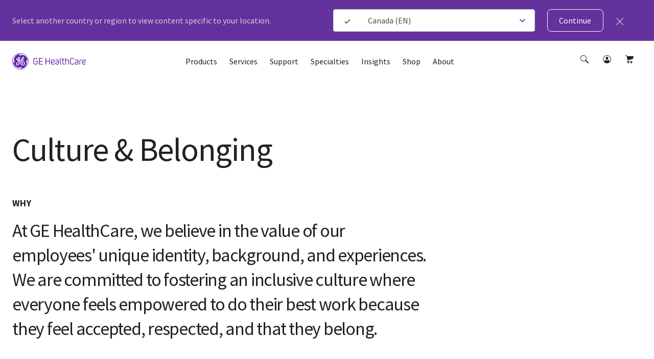

--- FILE ---
content_type: text/html; charset=utf-8
request_url: https://www.gehealthcare.ca/en-ca/about/sustainability/culture-and-belonging
body_size: 61612
content:
<!doctype html><html lang="en-CA"><head><title data-react-helmet="true">Culture &amp; Belonging | GE HealthCare</title><script data-react-helmet="true" id="preHidingScript"><script>
  !function(e,a,n,t){
    if (a) return;
    var i=e.head;if(i){
    var o=e.createElement("style");
    o.id="alloy-prehiding",o.innerText=n,i.appendChild(o),
    setTimeout(function(){o.parentNode&&o.parentNode.removeChild(o)},t)}}
    (document, document.location.href.indexOf("adobe_authoring_enabled") !== -1, "body { opacity: 0 !important }", 3000);
</script><meta data-react-helmet="true" name="google-site-verification" content="XcU5tSzs_J30cSI5-v4_NGjWkIXu4He9xX1kuQFJxVo"/><meta data-react-helmet="true" name="keywords" content="Culture &amp; Belonging"/><meta data-react-helmet="true" name="description" content="At GE HealthCare, we believe in the value of our employees&#x27; unique identity, background, and experiences. We are committed to fostering an inclusive culture where everyone feels empowered to do their best work because they feel accepted, respected, and that they belong."/><meta data-react-helmet="true" property="og:title" content="Culture &amp; Belonging"/><meta data-react-helmet="true" property="og:type" content="website"/><meta data-react-helmet="true" property="og:url" content="https://www.gehealthcare.ca/en-ca/about/sustainability/culture-and-belonging"/><meta data-react-helmet="true" property="og:image" content="https://www.gehealthcare.ca/-/jssmedia/gehc/feature/globals/default-image/social-share-image.jpg?h=630&amp;iar=0&amp;w=1200&amp;rev=-1&amp;hash=9FCAE9C0D8FB3E09BDF66E16A8C39D57"/><meta data-react-helmet="true" property="og:description" content="At GE HealthCare, we believe in the value of our employees&#x27; unique identity, background, and experiences. We are committed to fostering an inclusive culture where everyone feels empowered to do their best work because they feel accepted, respected, and that they belong."/><link data-react-helmet="true" rel="preload" as="font" type="font/woff2" href="/cdn/res/fonts/inspira/SourceSansPro-Light.woff2" crossOrigin=""/><link data-react-helmet="true" rel="preload" as="font" type="font/woff2" href="/cdn/res/fonts/inspira/SourceSansPro-Regular.woff2" crossOrigin=""/><link data-react-helmet="true" rel="preload" as="font" type="font/woff2" href="/cdn/res/fonts/inspira/SourceSansPro-Bold.woff2" crossOrigin=""/><link data-react-helmet="true" rel="preload" as="image" href="/cdn/res/images/logo.svg"/><link data-react-helmet="true" rel="preload" as="style" href="/cdn/res/css/eds-color-pallete.css?version=v2"/><link data-react-helmet="true" rel="preload" as="style" href="/cdn/res/css/eds-variables.css?version=v2"/><link data-react-helmet="true" rel="preload" as="style" href="/cdn/res/css/cdx-variables.css?version=v2"/><link data-react-helmet="true" rel="preload" as="fetch" href="/-/jssmedia/gehc/feature/geoiplocator/countrymapping.json?rev=-1&amp;hash=FBDA3E369A3C4B854738DA3A&quot;"/><link data-react-helmet="true" rel="preload" as="style" href="/-/jssmedia/9B2A756BF6DB4A6EAC413543C0DCD1CC"/><link data-react-helmet="true" rel="preload" href="/cdn/res/fonts/Styles/en-US.css" as="style"/><link data-react-helmet="true" rel="stylesheet" href="/cdn/res/fonts/Styles/en-US.css"/><link data-react-helmet="true" rel="canonical" href="https://www.gehealthcare.ca/en-ca/about/sustainability/culture-and-belonging"/><link data-react-helmet="true" rel="alternate" hrefLang="en-CA" href="https://www.gehealthcare.ca/en-ca/about/sustainability/culture-and-belonging"/><link data-react-helmet="true" rel="alternate" hrefLang="fr-CA" href="https://www.gehealthcare.ca/fr-ca/about/sustainability/culture-and-belonging"/><link data-react-helmet="true" rel="preload" href="/-/jssmedia/gehc/us/images/about-us/sustainability/inclusion-and-diversity/esg-inclusion-and-diversity-feature-hero-1-dt-1650x1100.jpg?h=1100&amp;iar=0&amp;w=1650&amp;rev=-1&amp;hash=78CA7C8868730ACE8EE3E920791FB20E" as="image"/><link data-react-helmet="true" rel="preload" href="/-/jssmedia/gehc/us/images/about-us/sustainability/inclusion-and-diversity/esg-inclusion-and-diversity-feature-hero-2-dt-1650x1100.jpg?h=1100&amp;iar=0&amp;w=1650&amp;rev=-1&amp;hash=1A3D71AD76E084B4C63A2B527AA68CD7" as="image"/><link data-react-helmet="true" rel="preload" href="/-/jssmedia/gehc/us/images/about-us/sustainability/inclusion-and-diversity/esg-inclusion-and-diversity-feature-hero-3-dt-1650x1100.jpg?h=1100&amp;iar=0&amp;w=1650&amp;rev=-1&amp;hash=21324F36DCAD223B63655DD05C59813E" as="image"/><link data-react-helmet="true" rel="preload" href="/-/jssmedia/gehc/us/images/about-us/sustainability/inclusion-and-diversity/esg-inclusion-and-diversity-feature-hero-4-dt-1650x1100.jpg?h=1100&amp;iar=0&amp;w=1650&amp;rev=-1&amp;hash=55A6AF2C39AE721FC4F81AA4CB25B41F" as="image"/><link data-react-helmet="true" rel="preload" href="/-/jssmedia/gehc/us/images/about-us/sustainability/inclusion-and-diversity/esg-inclusion-and-diversity-feature-hero-5-dt-1650x1100.jpg?h=1100&amp;iar=0&amp;w=1650&amp;rev=-1&amp;hash=514E708DF3937ED4B86D56159AF0DF72" as="image"/><link data-react-helmet="true" rel="preload" href="/-/jssmedia/gehc/us/images/about-us/sustainability/inclusion-and-diversity/esg-inclusion-and-diversity-feature-hero-6-dt-1650x1100.jpg?h=1100&amp;iar=0&amp;w=1650&amp;rev=-1&amp;hash=F70036B4E63ADFACFC1FA7A2D6DAD746" as="image"/><script data-react-helmet="true" >(function(w,d,s,l,i){w[l]=w[l]||[];w[l].push({'gtm.start':
  new Date().getTime(),event:'gtm.js'});var f=d.getElementsByTagName(s)[0],
  j=d.createElement(s),dl=l!='dataLayer'?'&l='+l:'';j.async=true;j.src=
  'https://www.googletagmanager.com/gtm.js?id='+i+dl;f.parentNode.insertBefore(j,f);
  })(window,document,'script','dataLayer', 'GTM-58LKHLP');</script><script data-react-helmet="true" src="https://www.gehealthcare.ca/-/jssmedia/9F0BC67AA5A84E7282A0407A65762D0B" id="app-cookie" dangerouslySetInnerHTML="[object Object]"></script><link data-chunk="HeroImage" rel="preload" as="style" href="/dist/GEHC/Project/GEHC/static/css/HeroImage.2d70db2e.chunk.css">
<link data-chunk="main" rel="preload" as="style" href="/dist/GEHC/Project/GEHC/static/css/main.f30d90d8.chunk.css">
<link data-chunk="components-EdsStyleRendering" rel="preload" as="style" href="/dist/GEHC/Project/GEHC/static/css/components-EdsStyleRendering.fd3e06e9.chunk.css">
<link data-chunk="Header" rel="preload" as="style" href="/dist/GEHC/Project/GEHC/static/css/Header.8416e587.chunk.css">
<link data-chunk="main" rel="preload" as="style" href="/dist/GEHC/Project/GEHC/static/css/vendors~main.697f8988.chunk.css">
<link data-chunk="SCurveModuleV2" rel="preload" as="style" href="/dist/GEHC/Project/GEHC/static/css/ClinicalImagingGallery~ComparativeMediaModule~EpisodeLister~FadeInVideo~FullWidthMediaVideoModuleV2~~1acd71b7.df573b01.chunk.css">
<link data-chunk="SCurveModuleV2" rel="preload" as="style" href="/dist/GEHC/Project/GEHC/static/css/ComparativeMediaModule~EpisodeLister~FadeInVideo~FullWidthMediaVideoModuleV2~HighlightFeatureTiles~H~e7b74b40.118ed97b.chunk.css">
<link data-chunk="SCurveModuleV2" rel="preload" as="style" href="/dist/GEHC/Project/GEHC/static/css/SCurveModuleV2.10c96077.chunk.css">
<link data-chunk="References" rel="preload" as="style" href="/dist/GEHC/Project/GEHC/static/css/References.d9916d84.chunk.css">
<link data-chunk="VeevaCompliance" rel="preload" as="style" href="/dist/GEHC/Project/GEHC/static/css/VeevaCompliance.fb5bda41.chunk.css">
<link data-chunk="FeatureHero" rel="preload" as="style" href="/dist/GEHC/Project/GEHC/static/css/FeatureHero.ca99e174.chunk.css">
<link data-chunk="Header" rel="preload" as="script" href="/dist/GEHC/Project/GEHC/static/js/vendors~CybersecurityRegistrationForm~DashboardNavigation~Feature-Education-client-Renderings-Availa~9c6742fd.eb1afedb.chunk.js">
<link data-chunk="Header" rel="preload" as="script" href="/dist/GEHC/Project/GEHC/static/js/BookmarksLister~ErrorPageV2~Header~PageSearch~ProminentPageSearch.c6333a91.chunk.js">
<link data-chunk="main" rel="preload" as="script" href="/dist/GEHC/Project/GEHC/static/js/runtime~main.a518d925.js">
<link data-chunk="Header" rel="preload" as="script" href="/dist/GEHC/Project/GEHC/static/js/Header.671f5e11.chunk.js">
<link data-chunk="StatementHero" rel="preload" as="script" href="/dist/GEHC/Project/GEHC/static/js/StatementHero.18b91458.chunk.js">
<link data-chunk="HeroImage" rel="preload" as="script" href="/dist/GEHC/Project/GEHC/static/js/vendors~FeatureHighlight~HeroImage~SeriesHero.f1d59109.chunk.js">
<link data-chunk="HeroImage" rel="preload" as="script" href="/dist/GEHC/Project/GEHC/static/js/FeatureHighlight~HeroImage~SeriesHero.f387f4d2.chunk.js">
<link data-chunk="main" rel="preload" as="script" href="/dist/GEHC/Project/GEHC/static/js/fontVendor.3ed5d278.chunk.js">
<link data-chunk="HeroImage" rel="preload" as="script" href="/dist/GEHC/Project/GEHC/static/js/HeroImage.fc9c981a.chunk.js">
<link data-chunk="HighlightsV2Module" rel="preload" as="script" href="/dist/GEHC/Project/GEHC/static/js/HighlightsV2Module.ce16018b.chunk.js">
<link data-chunk="main" rel="preload" as="script" href="/dist/GEHC/Project/GEHC/static/js/vendors~main.d3066684.chunk.js">
<link data-chunk="FeatureHero" rel="preload" as="script" href="/dist/GEHC/Project/GEHC/static/js/FeatureHero.ddffd915.chunk.js">
<link data-chunk="GenericContentV2" rel="preload" as="script" href="/dist/GEHC/Project/GEHC/static/js/GenericContentV2.18507c3e.chunk.js">
<link data-chunk="main" rel="preload" as="script" href="/dist/GEHC/Project/GEHC/static/js/iconSvgs.b395fcbe.chunk.js">
<link data-chunk="SCurveModuleV2" rel="preload" as="script" href="/dist/GEHC/Project/GEHC/static/js/ClinicalImagingGallery~ComparativeMediaModule~EpisodeLister~FadeInVideo~FullWidthMediaVideoModuleV2~~1acd71b7.d5f626aa.chunk.js">
<link data-chunk="main" rel="preload" as="script" href="/dist/GEHC/Project/GEHC/static/js/main.999ab7e1.chunk.js">
<link data-chunk="SCurveModuleV2" rel="preload" as="script" href="/dist/GEHC/Project/GEHC/static/js/ComparativeMediaModule~EpisodeLister~FadeInVideo~FullWidthMediaVideoModuleV2~HighlightFeatureTiles~H~e7b74b40.d675d3dd.chunk.js">
<link data-chunk="main" rel="preload" as="script" href="/dist/GEHC/Project/GEHC/static/js/utilityVendor.8a402969.chunk.js">
<link data-chunk="SCurveModuleV2" rel="preload" as="script" href="/dist/GEHC/Project/GEHC/static/js/SCurveModuleV2.2a071187.chunk.js">
<link data-chunk="DividerComponent" rel="preload" as="script" href="/dist/GEHC/Project/GEHC/static/js/DividerComponent.69b7bdb6.chunk.js">
<link data-chunk="components-EdsStyleRendering" rel="preload" as="script" href="/dist/GEHC/Project/GEHC/static/js/components-EdsStyleRendering.865bed87.chunk.js">
<link data-chunk="References" rel="preload" as="script" href="/dist/GEHC/Project/GEHC/static/js/References.5c44545a.chunk.js">
<link data-chunk="RelatedContentInsights" rel="preload" as="script" href="/dist/GEHC/Project/GEHC/static/js/RelatedContentInsights.bd770e3a.chunk.js">
<link data-chunk="Header" rel="preload" as="script" href="/dist/GEHC/Project/GEHC/static/js/vendors~CybersecurityRegistrationForm~DashboardNavigation~Feature-Education-client-Renderings-Availa~f086c95b.8fa362c9.chunk.js">
<link data-chunk="VeevaCompliance" rel="preload" as="script" href="/dist/GEHC/Project/GEHC/static/js/VeevaCompliance.98c2016a.chunk.js"><link data-chunk="main" rel="stylesheet" href="/dist/GEHC/Project/GEHC/static/css/vendors~main.697f8988.chunk.css">
<link data-chunk="main" rel="stylesheet" href="/dist/GEHC/Project/GEHC/static/css/main.f30d90d8.chunk.css">
<link data-chunk="components-EdsStyleRendering" rel="stylesheet" href="/dist/GEHC/Project/GEHC/static/css/components-EdsStyleRendering.fd3e06e9.chunk.css">
<link data-chunk="Header" rel="stylesheet" href="/dist/GEHC/Project/GEHC/static/css/Header.8416e587.chunk.css">
<link data-chunk="HeroImage" rel="stylesheet" href="/dist/GEHC/Project/GEHC/static/css/HeroImage.2d70db2e.chunk.css">
<link data-chunk="FeatureHero" rel="stylesheet" href="/dist/GEHC/Project/GEHC/static/css/FeatureHero.ca99e174.chunk.css">
<link data-chunk="SCurveModuleV2" rel="stylesheet" href="/dist/GEHC/Project/GEHC/static/css/ClinicalImagingGallery~ComparativeMediaModule~EpisodeLister~FadeInVideo~FullWidthMediaVideoModuleV2~~1acd71b7.df573b01.chunk.css">
<link data-chunk="SCurveModuleV2" rel="stylesheet" href="/dist/GEHC/Project/GEHC/static/css/ComparativeMediaModule~EpisodeLister~FadeInVideo~FullWidthMediaVideoModuleV2~HighlightFeatureTiles~H~e7b74b40.118ed97b.chunk.css">
<link data-chunk="SCurveModuleV2" rel="stylesheet" href="/dist/GEHC/Project/GEHC/static/css/SCurveModuleV2.10c96077.chunk.css">
<link data-chunk="References" rel="stylesheet" href="/dist/GEHC/Project/GEHC/static/css/References.d9916d84.chunk.css">
<link data-chunk="VeevaCompliance" rel="stylesheet" href="/dist/GEHC/Project/GEHC/static/css/VeevaCompliance.fb5bda41.chunk.css"><meta charset="utf-8"/><meta http-equiv="X-UA-Compatible" content="IE=edge"><meta http-equiv="Content-type" content="text/html; charset=utf-8"><meta name="viewport" content="width=device-width,initial-scale=1,viewport-fit=cover"/><link rel="apple-touch-icon" sizes="120x120" href="/cdn/res/images/apple-touch-icon.png"><link rel="icon" type="image/png" sizes="32x32" href="/cdn/res/images/favicon-32x32.png"><link rel="icon" type="image/png" sizes="16x16" href="/cdn/res/images/favicon-16x16.png"><link rel="mask-icon" href="/cdn/res/images/safari-pinned-tab.svg" color="#5bbad5"><link rel="shortcut icon" href="/cdn/res/images/favicon.ico"><link rel="manifest" href="/dist/GEHC/Project/GEHC/images/favicon/manifest.json" crossorigin="use-credentials"><meta name="msapplication-config" content="/dist/GEHC/Project/GEHC/images/favicon/browserconfig.xml"><meta name="theme-color" content="#2f3133"></head><body><noscript>You need to enable JavaScript to run this app.</noscript><div id="root">
<script id="gtm-head">(function(w,d,s,l,i){w[l]=w[l]||[];w[l].push({'gtm.start':
new Date().getTime(),event:'gtm.js'});var f=d.getElementsByTagName(s)[0],
j=d.createElement(s),dl=l!='dataLayer'?'&l='+l:'';j.async=true;j.src=
'https://www.googletagmanager.com/gtm.js?id='+i+dl;f.parentNode.insertBefore(j,f);
})(window,document,'script','dataLayer','GTM-W4V7GZG');</script>
<!-- -->
<!-- -->
<script async="" type="text/javascript">
function delete_cookie(name) {
let inputUrl=window.location.hostname;
inputUrl = inputUrl.indexOf('www') == 0 ? inputUrl.replace('www.', '') : inputUrl;
inputUrl = inputUrl.indexOf('equipment') == 0 ? inputUrl.replace('equipment.', '') : inputUrl;
const domain = inputUrl;
let cookieStr=encodeURIComponent(name) + '=' + ';';
cookieStr += 'path=' + '/'+ ';';
cookieStr += 'domain=' + domain + ';';
cookieStr += 'expires=' + 'Thu, 01 Jan 1970 00:00:01 GMT' + ';';
document.cookie = cookieStr ;
}


document.addEventListener(`click`, e => {
console.log('clk');
if(e.target.attributes.length && e.target.attributes[0].value.includes("logout")){
delete_cookie("access_token");
delete_cookie("id_token");
delete_cookie("auth_type")
}
});
</script>
<!-- -->
<noscript><iframe src="https://www.googletagmanager.com/ns.html?id=GTM-58LKHLP" height="0" width="0" style="display:none;visibility:hidden"></iframe></noscript><div><!-- Google Tag Manager (noscript) -->
<noscript><iframe src="https://www.googletagmanager.com/ns.html?id=GTM-W4V7GZG"
height="0" width="0" style="display:none;visibility:hidden"></iframe></noscript>
<!-- End Google Tag Manager (noscript) --></div><header id="ge-header-component" class="" attr-isredesign="Redesign"><div class="ge-cdx-header-redesign-EDS"><div class="ge-cdx-header-redesign__header-wrapper"><div class="ge-cdx-header-redesign__tablet-mobile-logo"><div class="ge-eds-site-logo-container ge-cdx-header-redesign-EDS"><a href="/en-ca/" data-analytics-tracking-event="link_click" data-analytics-link-type="Header" data-analytics-link-name="GE Logo" aria-label="GE Logo"><img src="https://www.gehealthcare.ca/cdn/res/images/logo.svg" alt="logo-latest"/></a></div></div><div class="ge-cdx-header-redesign__desktop-logo"><div class="ge-eds-site-logo-container"><a href="/en-ca/" data-analytics-tracking-event="link_click" data-analytics-link-type="Header" data-analytics-link-name="GE Logo" aria-label="GE Logo"><img src="https://www.gehealthcare.ca/cdn/res/images/logo.svg" alt="logo-latest"/></a></div></div><nav class="ge-cdx-header-redesign__menu-container"><ul class="ge-cdx-header-redesign__menu-container__nav-menu-list"><li class="ge-cdx-header-redesign__nav-menu-item" id="primary-navigation-item-0"><span class="ge-cdx-header-redesign__nav-menu-item__nav-link" data-analytics-tracking-event="link_click" data-analytics-link-type="Primary Navigation" data-analytics-link-name="Products" aria-label="Products" role="button" tabindex="0">Products</span></li><li class="ge-cdx-header-redesign__nav-menu-item" id="primary-navigation-item-1"><span class="ge-cdx-header-redesign__nav-menu-item__nav-link" data-analytics-tracking-event="link_click" data-analytics-link-type="Primary Navigation" data-analytics-link-name="Services" aria-label="Services" role="button" tabindex="0">Services</span></li><li class="ge-cdx-header-redesign__nav-menu-item" id="primary-navigation-item-2"><span class="ge-cdx-header-redesign__nav-menu-item__nav-link" data-analytics-tracking-event="link_click" data-analytics-link-type="Primary Navigation" data-analytics-link-name="Support" aria-label="Support" role="button" tabindex="0">Support</span></li><li class="ge-cdx-header-redesign__nav-menu-item" id="primary-navigation-item-3"><span class="ge-cdx-header-redesign__nav-menu-item__nav-link" data-analytics-tracking-event="link_click" data-analytics-link-type="Primary Navigation" data-analytics-link-name="Specialties" aria-label="Specialties" role="button" tabindex="0">Specialties</span></li><li class="ge-cdx-header-redesign__nav-menu-item" id="primary-navigation-item-4"><span class="ge-cdx-header-redesign__nav-menu-item__nav-link" data-analytics-tracking-event="link_click" data-analytics-link-type="Primary Navigation" data-analytics-link-name="Insights" aria-label="Insights" role="button" tabindex="0">Insights</span></li><li class="ge-cdx-header-redesign__nav-menu-item" id="primary-navigation-item-5"><span class="ge-cdx-header-redesign__nav-menu-item__nav-link" data-analytics-tracking-event="link_click" data-analytics-link-type="Primary Navigation" data-analytics-link-name="Shop" aria-label="Shop" role="button" tabindex="0">Shop</span></li><li class="ge-cdx-header-redesign__nav-menu-item" id="primary-navigation-item-6"><span class="ge-cdx-header-redesign__nav-menu-item__nav-link" data-analytics-tracking-event="link_click" data-analytics-link-type="Primary Navigation" data-analytics-link-name="About" aria-label="About" role="button" tabindex="0">About</span></li></ul></nav><div class="ge-cdx-header-redesign__icons-container"><ul class="ge-cdx-header-redesign__icons-container__icons-list"></ul></div></div><div class="sub-menu-mobile ge-cdx-header-redesign-EDS element-not-visible"><div class="sub-menu-container" style="animation:backgroundFadeOutAnimation 300ms ease-out"><div class="menu-content-wrapper" id="mobile-menu-content-wrapper"><div class="menu-content-container"><div class="menu-content-container-item" data-analytics-tracking-event="link_click" data-analytics-link-type="Primary Navigation" data-analytics-link-name="Products"><p class="menu-content-container-item-data paragraph">Products</p><div class="menu-content-container-item-data-icon"><svg id="Layer_1" data-name="Layer 1" xmlns="http://www.w3.org/2000/svg" width="16" height="16" viewBox="0 0 16 16" class="mobile-sub-menu-caret-icon"><g id="Caret_right_-_16" data-name="Caret right - 16"><path d="M5.5,15a.47.47,0,0,1-.35-.15.48.48,0,0,1,0-.7L11.29,8,5.15,1.85a.48.48,0,0,1,0-.7.48.48,0,0,1,.7,0l6.5,6.5a.48.48,0,0,1,0,.7l-6.5,6.5A.47.47,0,0,1,5.5,15Z"></path></g></svg></div></div><div class="menu-content-container-item" data-analytics-tracking-event="link_click" data-analytics-link-type="Primary Navigation" data-analytics-link-name="Services"><p class="menu-content-container-item-data paragraph">Services</p><div class="menu-content-container-item-data-icon"><svg id="Layer_1" data-name="Layer 1" xmlns="http://www.w3.org/2000/svg" width="16" height="16" viewBox="0 0 16 16" class="mobile-sub-menu-caret-icon"><g id="Caret_right_-_16" data-name="Caret right - 16"><path d="M5.5,15a.47.47,0,0,1-.35-.15.48.48,0,0,1,0-.7L11.29,8,5.15,1.85a.48.48,0,0,1,0-.7.48.48,0,0,1,.7,0l6.5,6.5a.48.48,0,0,1,0,.7l-6.5,6.5A.47.47,0,0,1,5.5,15Z"></path></g></svg></div></div><div class="menu-content-container-item" data-analytics-tracking-event="link_click" data-analytics-link-type="Primary Navigation" data-analytics-link-name="Support"><p class="menu-content-container-item-data paragraph">Support</p><div class="menu-content-container-item-data-icon"><svg id="Layer_1" data-name="Layer 1" xmlns="http://www.w3.org/2000/svg" width="16" height="16" viewBox="0 0 16 16" class="mobile-sub-menu-caret-icon"><g id="Caret_right_-_16" data-name="Caret right - 16"><path d="M5.5,15a.47.47,0,0,1-.35-.15.48.48,0,0,1,0-.7L11.29,8,5.15,1.85a.48.48,0,0,1,0-.7.48.48,0,0,1,.7,0l6.5,6.5a.48.48,0,0,1,0,.7l-6.5,6.5A.47.47,0,0,1,5.5,15Z"></path></g></svg></div></div><div class="menu-content-container-item" data-analytics-tracking-event="link_click" data-analytics-link-type="Primary Navigation" data-analytics-link-name="Specialties"><p class="menu-content-container-item-data paragraph">Specialties</p><div class="menu-content-container-item-data-icon"><svg id="Layer_1" data-name="Layer 1" xmlns="http://www.w3.org/2000/svg" width="16" height="16" viewBox="0 0 16 16" class="mobile-sub-menu-caret-icon"><g id="Caret_right_-_16" data-name="Caret right - 16"><path d="M5.5,15a.47.47,0,0,1-.35-.15.48.48,0,0,1,0-.7L11.29,8,5.15,1.85a.48.48,0,0,1,0-.7.48.48,0,0,1,.7,0l6.5,6.5a.48.48,0,0,1,0,.7l-6.5,6.5A.47.47,0,0,1,5.5,15Z"></path></g></svg></div></div><div class="menu-content-container-item" data-analytics-tracking-event="link_click" data-analytics-link-type="Primary Navigation" data-analytics-link-name="Insights"><p class="menu-content-container-item-data paragraph">Insights</p><div class="menu-content-container-item-data-icon"><svg id="Layer_1" data-name="Layer 1" xmlns="http://www.w3.org/2000/svg" width="16" height="16" viewBox="0 0 16 16" class="mobile-sub-menu-caret-icon"><g id="Caret_right_-_16" data-name="Caret right - 16"><path d="M5.5,15a.47.47,0,0,1-.35-.15.48.48,0,0,1,0-.7L11.29,8,5.15,1.85a.48.48,0,0,1,0-.7.48.48,0,0,1,.7,0l6.5,6.5a.48.48,0,0,1,0,.7l-6.5,6.5A.47.47,0,0,1,5.5,15Z"></path></g></svg></div></div><div class="menu-content-container-item" data-analytics-tracking-event="link_click" data-analytics-link-type="Primary Navigation" data-analytics-link-name="Shop"><p class="menu-content-container-item-data paragraph">Shop</p><div class="menu-content-container-item-data-icon"><svg id="Layer_1" data-name="Layer 1" xmlns="http://www.w3.org/2000/svg" width="16" height="16" viewBox="0 0 16 16" class="mobile-sub-menu-caret-icon"><g id="Caret_right_-_16" data-name="Caret right - 16"><path d="M5.5,15a.47.47,0,0,1-.35-.15.48.48,0,0,1,0-.7L11.29,8,5.15,1.85a.48.48,0,0,1,0-.7.48.48,0,0,1,.7,0l6.5,6.5a.48.48,0,0,1,0,.7l-6.5,6.5A.47.47,0,0,1,5.5,15Z"></path></g></svg></div></div><div class="menu-content-container-item" data-analytics-tracking-event="link_click" data-analytics-link-type="Primary Navigation" data-analytics-link-name="About"><p class="menu-content-container-item-data paragraph">About</p><div class="menu-content-container-item-data-icon"><svg id="Layer_1" data-name="Layer 1" xmlns="http://www.w3.org/2000/svg" width="16" height="16" viewBox="0 0 16 16" class="mobile-sub-menu-caret-icon"><g id="Caret_right_-_16" data-name="Caret right - 16"><path d="M5.5,15a.47.47,0,0,1-.35-.15.48.48,0,0,1,0-.7L11.29,8,5.15,1.85a.48.48,0,0,1,0-.7.48.48,0,0,1,.7,0l6.5,6.5a.48.48,0,0,1,0,.7l-6.5,6.5A.47.47,0,0,1,5.5,15Z"></path></g></svg></div></div></div></div><span><div class="second-tier-wrapper" style="animation:outMobileSecondTierAnimation 300ms ease-out"><div class="header" data-analytics-tracking-event="link_click" data-analytics-link-type="Primary Navigation"><div class="header-icon"><svg id="Layer_1" data-name="Layer 1" xmlns="http://www.w3.org/2000/svg" width="16" height="16" viewBox="0 0 16 16" class="mobile-sub-menu-caret-icon"><g id="Caret_Left_-_16" data-name="Caret Left - 16"><path d="M11,15a.47.47,0,0,1-.35-.15l-6.5-6.5a.48.48,0,0,1,0-.7l6.5-6.5a.48.48,0,0,1,.7,0,.48.48,0,0,1,0,.7L5.21,8l6.14,6.15a.48.48,0,0,1,0,.7A.47.47,0,0,1,11,15Z"></path></g></svg></div><p class="menu-content-container-item-data paragraph"></p></div><div class="contents" id="contents"><div class="mob-second-tire-menu-list element-not-visible"><div class="contents-second-tier collapsible" data-analytics-tracking-event="link_click" data-analytics-link-type="Primary Navigation" data-analytics-link-name="undefined|Imaging"><div class="contents-second-tier-item"><p class="contents-second-tier-item-data paragraph">Imaging</p><div class="contents-second-tier-item-data-icon"><svg id="Layer_1" data-name="Layer 1" xmlns="http://www.w3.org/2000/svg" width="16" height="16" viewBox="0 0 16 16" class="mobile-sub-menu-caret-icon"><g id="Caret_Down_-_16" data-name="Caret Down - 16"><path d="M8,11.5a.47.47,0,0,1-.35-.15l-6.5-6.5a.48.48,0,0,1,0-.7.48.48,0,0,1,.7,0L8,10.29l6.15-6.14a.49.49,0,0,1,.7.7l-6.5,6.5A.47.47,0,0,1,8,11.5Z"></path></g></svg></div></div><div class="contents-third-tier-wrapper content" id="third-tier-0_0"><a href="https://www.gehealthcare.ca/en-ca/products/computed-tomography" target="" class="menu-content-container-item-data" data-analytics-tracking-event="link_click" data-analytics-link-type="Primary Navigation" data-analytics-link-name="Computed Tomography" aria-label="Computed Tomography"><p class="contents-second-tier-item-data paragraph">Computed Tomography</p></a><a href="https://www.gehealthcare.ca/en-CA/products/fluoroscopy-systems/discovery-rf180-radiography-and-fluoroscopy-system" target="" class="menu-content-container-item-data" data-analytics-tracking-event="link_click" data-analytics-link-type="Primary Navigation" data-analytics-link-name="Fluroscopy" aria-label="Fluroscopy"><p class="contents-second-tier-item-data paragraph">Fluroscopy</p></a><a href="https://www.gehealthcare.ca/en-ca/products/magnetic-resonance-imaging" target="_blank" class="menu-content-container-item-data" data-analytics-tracking-event="link_click" data-analytics-link-type="Primary Navigation" data-analytics-link-name="Magnetic Resonance Imaging" aria-label="Magnetic Resonance Imaging"><p class="contents-second-tier-item-data paragraph">Magnetic Resonance Imaging</p></a><a href="https://www.gehealthcare.ca/en-CA/products/mammography/mammography" target="_blank" class="menu-content-container-item-data" data-analytics-tracking-event="link_click" data-analytics-link-type="Primary Navigation" data-analytics-link-name="Mammography" aria-label="Mammography"><p class="contents-second-tier-item-data paragraph">Mammography</p></a><a href="https://www.gehealthcare.ca/en-ca/products/molecular-imaging" target="" class="menu-content-container-item-data" data-analytics-tracking-event="link_click" data-analytics-link-type="Primary Navigation" data-analytics-link-name="Molecular imaging" aria-label="Molecular imaging"><p class="contents-second-tier-item-data paragraph">Molecular imaging</p></a><a href="/en-ca/products/radiography" target="" class="menu-content-container-item-data" data-analytics-tracking-event="link_click" data-analytics-link-type="Primary Navigation" data-analytics-link-name="Radiography (X-ray)" aria-label="Radiography (X-ray)"><p class="contents-second-tier-item-data paragraph">Radiography (X-ray)</p></a><a href="https://www.gehealthcare.ca/products/surgical-imaging" target="" class="menu-content-container-item-data" data-analytics-tracking-event="link_click" data-analytics-link-type="Primary Navigation" data-analytics-link-name="Surgical Imaging" aria-label="Surgical Imaging"><p class="contents-second-tier-item-data paragraph">Surgical Imaging</p></a></div></div><div class="contents-second-tier collapsible" data-analytics-tracking-event="link_click" data-analytics-link-type="Primary Navigation" data-analytics-link-name="undefined|Ultrasound"><div class="contents-second-tier-item"><p class="contents-second-tier-item-data paragraph">Ultrasound</p><div class="contents-second-tier-item-data-icon"><svg id="Layer_1" data-name="Layer 1" xmlns="http://www.w3.org/2000/svg" width="16" height="16" viewBox="0 0 16 16" class="mobile-sub-menu-caret-icon"><g id="Caret_Down_-_16" data-name="Caret Down - 16"><path d="M8,11.5a.47.47,0,0,1-.35-.15l-6.5-6.5a.48.48,0,0,1,0-.7.48.48,0,0,1,.7,0L8,10.29l6.15-6.14a.49.49,0,0,1,.7.7l-6.5,6.5A.47.47,0,0,1,8,11.5Z"></path></g></svg></div></div><div class="contents-third-tier-wrapper content" id="third-tier-0_1"><a href="https://www.gehealthcare.ca/en-ca/products/ultrasound/point-of-care-ultrasound" target="_blank" class="menu-content-container-item-data" data-analytics-tracking-event="link_click" data-analytics-link-type="Primary Navigation" data-analytics-link-name="Point of Care" aria-label="Point of Care"><p class="contents-second-tier-item-data paragraph">Point of Care</p></a><a href="https://www.gehealthcare.ca/products/ultrasound/handheld-ultrasound-vscan" target="" class="menu-content-container-item-data" data-analytics-tracking-event="link_click" data-analytics-link-type="Primary Navigation" data-analytics-link-name="Vscan Handheld" aria-label="Vscan Handheld"><p class="contents-second-tier-item-data paragraph">Vscan Handheld</p></a><a href="/en-ca/products/ultrasound/vivid" target="" class="menu-content-container-item-data" data-analytics-tracking-event="link_click" data-analytics-link-type="Primary Navigation" data-analytics-link-name="Vivid Cardiovascular" aria-label="Vivid Cardiovascular"><p class="contents-second-tier-item-data paragraph">Vivid Cardiovascular</p></a><a href="https://www.gehealthcare.ca/products/ultrasound/voluson" target="" class="menu-content-container-item-data" data-analytics-tracking-event="link_click" data-analytics-link-type="Primary Navigation" data-analytics-link-name="Voluson Women&#x27;s Health" aria-label="Voluson Women&#x27;s Health"><p class="contents-second-tier-item-data paragraph">Voluson Women&#x27;s Health</p></a><a href="https://www.gehealthcare.ca/en-ca/products/ultrasound" target="_blank" class="menu-content-container-item-data" data-analytics-tracking-event="link_click" data-analytics-link-type="Primary Navigation" data-analytics-link-name="All Ultrasound" aria-label="All Ultrasound"><p class="contents-second-tier-item-data paragraph">All Ultrasound</p></a></div></div><a href="https://www.gehealthcare.ca/en-ca/products/anesthesia-delivery" target="_blank" class="contents-second-tier collapsible" data-analytics-tracking-event="link_click" data-analytics-link-type="Primary Navigation" data-analytics-link-name="undefined|Anesthesia Delivery" aria-label="Anesthesia Delivery"><p class="contents-second-tier-item-data paragraph">Anesthesia Delivery</p></a><a href="https://www.gehealthcare.ca/en-ca/products/patient-monitoring" target="_blank" class="contents-second-tier collapsible" data-analytics-tracking-event="link_click" data-analytics-link-type="Primary Navigation" data-analytics-link-name="undefined|Patient Monitoring" aria-label="Patient Monitoring"><p class="contents-second-tier-item-data paragraph">Patient Monitoring</p></a><a href="https://www.gehealthcare.ca/en-ca/products/ventilators" target="_blank" class="contents-second-tier collapsible" data-analytics-tracking-event="link_click" data-analytics-link-type="Primary Navigation" data-analytics-link-name="undefined|Ventilators" aria-label="Ventilators"><p class="contents-second-tier-item-data paragraph">Ventilators</p></a><div class="contents-second-tier collapsible" data-analytics-tracking-event="link_click" data-analytics-link-type="Primary Navigation" data-analytics-link-name="undefined|Pharmaceutical Imaging Agents"><div class="contents-second-tier-item"><p class="contents-second-tier-item-data paragraph">Pharmaceutical Imaging Agents</p><div class="contents-second-tier-item-data-icon"><svg id="Layer_1" data-name="Layer 1" xmlns="http://www.w3.org/2000/svg" width="16" height="16" viewBox="0 0 16 16" class="mobile-sub-menu-caret-icon"><g id="Caret_Down_-_16" data-name="Caret Down - 16"><path d="M8,11.5a.47.47,0,0,1-.35-.15l-6.5-6.5a.48.48,0,0,1,0-.7.48.48,0,0,1,.7,0L8,10.29l6.15-6.14a.49.49,0,0,1,.7.7l-6.5,6.5A.47.47,0,0,1,8,11.5Z"></path></g></svg></div></div><div class="contents-third-tier-wrapper content" id="third-tier-0_5"><a href="/en-ca/products/contrast-media" target="" class="menu-content-container-item-data" data-analytics-tracking-event="link_click" data-analytics-link-type="Primary Navigation" data-analytics-link-name="Contrast Media" aria-label="Contrast Media"><p class="contents-second-tier-item-data paragraph">Contrast Media</p></a></div></div><div class="contents-second-tier collapsible" data-analytics-tracking-event="link_click" data-analytics-link-type="Primary Navigation" data-analytics-link-name="undefined|Healthcare IT"><div class="contents-second-tier-item"><p class="contents-second-tier-item-data paragraph">Healthcare IT</p><div class="contents-second-tier-item-data-icon"><svg id="Layer_1" data-name="Layer 1" xmlns="http://www.w3.org/2000/svg" width="16" height="16" viewBox="0 0 16 16" class="mobile-sub-menu-caret-icon"><g id="Caret_Down_-_16" data-name="Caret Down - 16"><path d="M8,11.5a.47.47,0,0,1-.35-.15l-6.5-6.5a.48.48,0,0,1,0-.7.48.48,0,0,1,.7,0L8,10.29l6.15-6.14a.49.49,0,0,1,.7.7l-6.5,6.5A.47.47,0,0,1,8,11.5Z"></path></g></svg></div></div><div class="contents-third-tier-wrapper content" id="third-tier-0_6"><a href="https://www.gehccommandcenter.com/" target="_blank" class="menu-content-container-item-data" data-analytics-tracking-event="link_click" data-analytics-link-type="Primary Navigation" data-analytics-link-name="Command Centers" aria-label="Command Centers"><p class="contents-second-tier-item-data paragraph">Command Centers</p></a><a href="https://www.gehealthcare.ca/en-ca/products/mural-virtual-care-solution" target="_blank" class="menu-content-container-item-data" data-analytics-tracking-event="link_click" data-analytics-link-type="Primary Navigation" data-analytics-link-name="Virtual Care Solutions" aria-label="Virtual Care Solutions"><p class="contents-second-tier-item-data paragraph">Virtual Care Solutions</p></a></div></div><div class="contents-second-tier collapsible" data-analytics-tracking-event="link_click" data-analytics-link-type="Primary Navigation" data-analytics-link-name="undefined|Performance Analytics"><div class="contents-second-tier-item"><p class="contents-second-tier-item-data paragraph">Performance Analytics</p><div class="contents-second-tier-item-data-icon"><svg id="Layer_1" data-name="Layer 1" xmlns="http://www.w3.org/2000/svg" width="16" height="16" viewBox="0 0 16 16" class="mobile-sub-menu-caret-icon"><g id="Caret_Down_-_16" data-name="Caret Down - 16"><path d="M8,11.5a.47.47,0,0,1-.35-.15l-6.5-6.5a.48.48,0,0,1,0-.7.48.48,0,0,1,.7,0L8,10.29l6.15-6.14a.49.49,0,0,1,.7.7l-6.5,6.5A.47.47,0,0,1,8,11.5Z"></path></g></svg></div></div><div class="contents-third-tier-wrapper content" id="third-tier-0_7"><a href="https://www.gehealthcare.ca/products/dose-management" target="" class="menu-content-container-item-data" data-analytics-tracking-event="link_click" data-analytics-link-type="Primary Navigation" data-analytics-link-name="Dose Management" aria-label="Dose Management"><p class="contents-second-tier-item-data paragraph">Dose Management</p></a></div></div><div class="contents-second-tier collapsible" data-analytics-tracking-event="link_click" data-analytics-link-type="Primary Navigation" data-analytics-link-name="undefined|Parts and Accessories"><div class="contents-second-tier-item"><p class="contents-second-tier-item-data paragraph">Parts and Accessories</p><div class="contents-second-tier-item-data-icon"><svg id="Layer_1" data-name="Layer 1" xmlns="http://www.w3.org/2000/svg" width="16" height="16" viewBox="0 0 16 16" class="mobile-sub-menu-caret-icon"><g id="Caret_Down_-_16" data-name="Caret Down - 16"><path d="M8,11.5a.47.47,0,0,1-.35-.15l-6.5-6.5a.48.48,0,0,1,0-.7.48.48,0,0,1,.7,0L8,10.29l6.15-6.14a.49.49,0,0,1,.7.7l-6.5,6.5A.47.47,0,0,1,8,11.5Z"></path></g></svg></div></div><div class="contents-third-tier-wrapper content" id="third-tier-0_8"><a href="https://shop.gehealthcare.ca/gehcstorefront/accessoriesandsupplies" target="" class="menu-content-container-item-data" data-analytics-tracking-event="link_click" data-analytics-link-type="Primary Navigation" data-analytics-link-name="Clinical Accessories" aria-label="Clinical Accessories"><p class="contents-second-tier-item-data paragraph">Clinical Accessories</p></a><a href="https://shop.gehealthcare.ca/gehcstorefront/c/Accessories" target="" class="menu-content-container-item-data" data-analytics-tracking-event="link_click" data-analytics-link-type="Primary Navigation" data-analytics-link-name="Imaging Accessories" aria-label="Imaging Accessories"><p class="contents-second-tier-item-data paragraph">Imaging Accessories</p></a><a href="https://shop.gehealthcare.ca/gehcstorefront/whyge" target="_blank" class="menu-content-container-item-data" data-analytics-tracking-event="link_click" data-analytics-link-type="Primary Navigation" data-analytics-link-name="Service Shop" aria-label="Service Shop"><p class="contents-second-tier-item-data paragraph">Service Shop</p></a></div></div></div><div class="mob-second-tire-menu-list element-not-visible"><a href="https://www.gehealthcare.ca/en-ca/services-landing " target="" class="contents-second-tier collapsible" data-analytics-tracking-event="link_click" data-analytics-link-type="Primary Navigation" data-analytics-link-name="undefined|Explore Services" aria-label="Explore Services"><p class="contents-second-tier-item-data paragraph">Explore Services</p></a><div class="contents-second-tier collapsible" data-analytics-tracking-event="link_click" data-analytics-link-type="Primary Navigation" data-analytics-link-name="undefined|MyGEHealthcare Account"><div class="contents-second-tier-item"><p class="contents-second-tier-item-data paragraph">MyGEHealthcare Account</p><div class="contents-second-tier-item-data-icon"><svg id="Layer_1" data-name="Layer 1" xmlns="http://www.w3.org/2000/svg" width="16" height="16" viewBox="0 0 16 16" class="mobile-sub-menu-caret-icon"><g id="Caret_Down_-_16" data-name="Caret Down - 16"><path d="M8,11.5a.47.47,0,0,1-.35-.15l-6.5-6.5a.48.48,0,0,1,0-.7.48.48,0,0,1,.7,0L8,10.29l6.15-6.14a.49.49,0,0,1,.7.7l-6.5,6.5A.47.47,0,0,1,8,11.5Z"></path></g></svg></div></div><div class="contents-third-tier-wrapper content" id="third-tier-1_1"><a href="https://www.gehealthcare.ca/en-CA/register" target="" class="menu-content-container-item-data" data-analytics-tracking-event="link_click" data-analytics-link-type="Primary Navigation" data-analytics-link-name="Register" aria-label="Register"><p class="contents-second-tier-item-data paragraph">Register</p></a><a href="https://www.gehealthcare.ca/en-ca/api/login" target="" class="menu-content-container-item-data" data-analytics-tracking-event="link_click" data-analytics-link-type="Primary Navigation" data-analytics-link-name="Login" aria-label="Login"><p class="contents-second-tier-item-data paragraph">Login</p></a></div></div><a href="https://www.gehealthcare.ca/en-CA/services/healthcare-technology-management" target="" class="contents-second-tier collapsible" data-analytics-tracking-event="link_click" data-analytics-link-type="Primary Navigation" data-analytics-link-name="undefined|Healthcare Technology Management" aria-label="Healthcare Technology Management"><p class="contents-second-tier-item-data paragraph">Healthcare Technology Management</p></a><div class="contents-second-tier collapsible" data-analytics-tracking-event="link_click" data-analytics-link-type="Primary Navigation" data-analytics-link-name="undefined|Cybersecurity"><div class="contents-second-tier-item"><p class="contents-second-tier-item-data paragraph">Cybersecurity</p><div class="contents-second-tier-item-data-icon"><svg id="Layer_1" data-name="Layer 1" xmlns="http://www.w3.org/2000/svg" width="16" height="16" viewBox="0 0 16 16" class="mobile-sub-menu-caret-icon"><g id="Caret_Down_-_16" data-name="Caret Down - 16"><path d="M8,11.5a.47.47,0,0,1-.35-.15l-6.5-6.5a.48.48,0,0,1,0-.7.48.48,0,0,1,.7,0L8,10.29l6.15-6.14a.49.49,0,0,1,.7.7l-6.5,6.5A.47.47,0,0,1,8,11.5Z"></path></g></svg></div></div><div class="contents-third-tier-wrapper content" id="third-tier-1_3"><a href="https://www.gehealthcare.ca/en-CA/products/skeye " target="" class="menu-content-container-item-data" data-analytics-tracking-event="link_click" data-analytics-link-type="Primary Navigation" data-analytics-link-name="Skeye Cybersecurity" aria-label="Skeye Cybersecurity"><p class="contents-second-tier-item-data paragraph">Skeye Cybersecurity</p></a><a href="https://www.gehealthcare.ca/en-ca/security" target="_blank" class="menu-content-container-item-data" data-analytics-tracking-event="link_click" data-analytics-link-type="Primary Navigation" data-analytics-link-name="Product Security Portal" aria-label="Product Security Portal"><p class="contents-second-tier-item-data paragraph">Product Security Portal</p></a></div></div><a href="https://www.gehealthcare.ca/en-ca/shop" target="" class="contents-second-tier collapsible" data-analytics-tracking-event="link_click" data-analytics-link-type="Primary Navigation" data-analytics-link-name="undefined|GE HealthCare Shop" aria-label="GE HealthCare Shop"><p class="contents-second-tier-item-data paragraph">GE HealthCare Shop</p></a><a href="https://www.gehealthcare.ca/en-ca/financial-services" target="" class="contents-second-tier collapsible" data-analytics-tracking-event="link_click" data-analytics-link-type="Primary Navigation" data-analytics-link-name="undefined|Finance" aria-label="Finance"><p class="contents-second-tier-item-data paragraph">Finance</p></a><a href="https://www.gehealthcare.ca/en-CA/products/site-planning" target="_blank" class="contents-second-tier collapsible" data-analytics-tracking-event="link_click" data-analytics-link-type="Primary Navigation" data-analytics-link-name="undefined|Site Planning" aria-label="Site Planning"><p class="contents-second-tier-item-data paragraph">Site Planning</p></a><a href="/en-CA/services/assurepoint-refresh" target="" class="contents-second-tier collapsible" data-analytics-tracking-event="link_click" data-analytics-link-type="Primary Navigation" data-analytics-link-name="undefined|Refresh Solution" aria-label="Refresh Solution"><p class="contents-second-tier-item-data paragraph">Refresh Solution</p></a><a href="https://www.gehealthcare.ca/en-ca/services/value-partnerships" target="" class="contents-second-tier collapsible" data-analytics-tracking-event="link_click" data-analytics-link-type="Primary Navigation" data-analytics-link-name="undefined|Value Partnerships" aria-label="Value Partnerships"><p class="contents-second-tier-item-data paragraph">Value Partnerships</p></a></div><div class="mob-second-tire-menu-list element-not-visible"><div class="contents-second-tier collapsible" data-analytics-tracking-event="link_click" data-analytics-link-type="Primary Navigation" data-analytics-link-name="undefined|Education"><div class="contents-second-tier-item"><p class="contents-second-tier-item-data paragraph">Education</p><div class="contents-second-tier-item-data-icon"><svg id="Layer_1" data-name="Layer 1" xmlns="http://www.w3.org/2000/svg" width="16" height="16" viewBox="0 0 16 16" class="mobile-sub-menu-caret-icon"><g id="Caret_Down_-_16" data-name="Caret Down - 16"><path d="M8,11.5a.47.47,0,0,1-.35-.15l-6.5-6.5a.48.48,0,0,1,0-.7.48.48,0,0,1,.7,0L8,10.29l6.15-6.14a.49.49,0,0,1,.7.7l-6.5,6.5A.47.47,0,0,1,8,11.5Z"></path></g></svg></div></div><div class="contents-third-tier-wrapper content" id="third-tier-2_0"><a href="https://www.gehealthcare.ca/en-ca/training/training" target="_blank" class="menu-content-container-item-data" data-analytics-tracking-event="link_click" data-analytics-link-type="Primary Navigation" data-analytics-link-name="Training" aria-label="Training"><p class="contents-second-tier-item-data paragraph">Training</p></a><a href="https://www.gehealthcare.ca/en-ca/education/clinical-education" target="_blank" class="menu-content-container-item-data" data-analytics-tracking-event="link_click" data-analytics-link-type="Primary Navigation" data-analytics-link-name="Clinical education" aria-label="Clinical education"><p class="contents-second-tier-item-data paragraph">Clinical education</p></a><a href="https://www.gehealthcare.ca/education/technical-training" target="_blank" class="menu-content-container-item-data" data-analytics-tracking-event="link_click" data-analytics-link-type="Primary Navigation" data-analytics-link-name="Technical training" aria-label="Technical training"><p class="contents-second-tier-item-data paragraph">Technical training</p></a><a href="https://hls.gehealthcare.com/" target="_blank" class="menu-content-container-item-data" data-analytics-tracking-event="link_click" data-analytics-link-type="Primary Navigation" data-analytics-link-name="Healthcare Learning System" aria-label="Healthcare Learning System"><p class="contents-second-tier-item-data paragraph">Healthcare Learning System</p></a><a href="https://www.gehealthcare.ca/education" target="_blank" class="menu-content-container-item-data" data-analytics-tracking-event="link_click" data-analytics-link-type="Primary Navigation" data-analytics-link-name="All Education" aria-label="All Education"><p class="contents-second-tier-item-data paragraph">All Education</p></a></div></div><div class="contents-second-tier collapsible" data-analytics-tracking-event="link_click" data-analytics-link-type="Primary Navigation" data-analytics-link-name="undefined|Support and Documentation"><div class="contents-second-tier-item"><p class="contents-second-tier-item-data paragraph">Support and Documentation</p><div class="contents-second-tier-item-data-icon"><svg id="Layer_1" data-name="Layer 1" xmlns="http://www.w3.org/2000/svg" width="16" height="16" viewBox="0 0 16 16" class="mobile-sub-menu-caret-icon"><g id="Caret_Down_-_16" data-name="Caret Down - 16"><path d="M8,11.5a.47.47,0,0,1-.35-.15l-6.5-6.5a.48.48,0,0,1,0-.7.48.48,0,0,1,.7,0L8,10.29l6.15-6.14a.49.49,0,0,1,.7.7l-6.5,6.5A.47.47,0,0,1,8,11.5Z"></path></g></svg></div></div><div class="contents-third-tier-wrapper content" id="third-tier-2_1"><a href="https://cleaning.gehealthcare.com/" target="_blank" class="menu-content-container-item-data" data-analytics-tracking-event="link_click" data-analytics-link-type="Primary Navigation" data-analytics-link-name="Cleaner and Disinfectant Compatibility" aria-label="Cleaner and Disinfectant Compatibility"><p class="contents-second-tier-item-data paragraph">Cleaner and Disinfectant Compatibility</p></a><a href="https://gehealthcare.com/support/manuals" target="" class="menu-content-container-item-data" data-analytics-tracking-event="link_click" data-analytics-link-type="Primary Navigation" data-analytics-link-name="Manuals &amp; Documentation" aria-label="Manuals &amp; Documentation"><p class="contents-second-tier-item-data paragraph">Manuals &amp; Documentation</p></a><a href="https://www.gehealthcare.ca/en-ca/products/ultrasound/high-level-disinfection-of-ultrasound-probes" target="_blank" class="menu-content-container-item-data" data-analytics-tracking-event="link_click" data-analytics-link-type="Primary Navigation" data-analytics-link-name="Disinfection of Ultrasound Probes" aria-label="Disinfection of Ultrasound Probes"><p class="contents-second-tier-item-data paragraph">Disinfection of Ultrasound Probes</p></a><a href="https://www.gehealthcare.ca/en-ca/products/interoperability" target="_blank" class="menu-content-container-item-data" data-analytics-tracking-event="link_click" data-analytics-link-type="Primary Navigation" data-analytics-link-name="Interoperability" aria-label="Interoperability"><p class="contents-second-tier-item-data paragraph">Interoperability</p></a><a href="https://www.gehealthcare.ca/en-ca/security" target="" class="menu-content-container-item-data" data-analytics-tracking-event="link_click" data-analytics-link-type="Primary Navigation" data-analytics-link-name="Product Security Portal" aria-label="Product Security Portal"><p class="contents-second-tier-item-data paragraph">Product Security Portal</p></a><a href="https://www.gehealthcare.ca/en-ca/support/site-planning" target="_blank" class="menu-content-container-item-data" data-analytics-tracking-event="link_click" data-analytics-link-type="Primary Navigation" data-analytics-link-name="Site Planning" aria-label="Site Planning"><p class="contents-second-tier-item-data paragraph">Site Planning</p></a></div></div><a href="https://www.gehealthcare.ca/en-ca/support/home" target="_blank" class="contents-second-tier collapsible" data-analytics-tracking-event="link_click" data-analytics-link-type="Primary Navigation" data-analytics-link-name="undefined|Technical Support" aria-label="Technical Support"><p class="contents-second-tier-item-data paragraph">Technical Support</p></a><a href="https://www.gehealthcare.ca/en-ca/about/contact-us" target="_blank" class="contents-second-tier collapsible" data-analytics-tracking-event="link_click" data-analytics-link-type="Primary Navigation" data-analytics-link-name="undefined|Contact" aria-label="Contact"><p class="contents-second-tier-item-data paragraph">Contact</p></a></div><div class="mob-second-tire-menu-list element-not-visible"><a href="https://www.gehealthcare.ca/en-ca/specialties/breast-health" target="_blank" class="contents-second-tier collapsible" data-analytics-tracking-event="link_click" data-analytics-link-type="Primary Navigation" data-analytics-link-name="undefined|Breast Health" aria-label="Breast Health"><p class="contents-second-tier-item-data paragraph">Breast Health</p></a><a href="https://www.gehealthcare.ca/en-ca/specialties/cardiology-solutions" target="_blank" class="contents-second-tier collapsible" data-analytics-tracking-event="link_click" data-analytics-link-type="Primary Navigation" data-analytics-link-name="undefined|Cardiology" aria-label="Cardiology"><p class="contents-second-tier-item-data paragraph">Cardiology</p></a><a href="https://www.gehealthcare.ca/en-ca/specialties/electrophysiology" target="_blank" class="contents-second-tier collapsible" data-analytics-tracking-event="link_click" data-analytics-link-type="Primary Navigation" data-analytics-link-name="undefined|Electrophysiology" aria-label="Electrophysiology"><p class="contents-second-tier-item-data paragraph">Electrophysiology</p></a><a href="https://www.gehealthcare.ca/en-ca/specialties/hybrid-or" target="_blank" class="contents-second-tier collapsible" data-analytics-tracking-event="link_click" data-analytics-link-type="Primary Navigation" data-analytics-link-name="undefined|Hybrid OR" aria-label="Hybrid OR"><p class="contents-second-tier-item-data paragraph">Hybrid OR</p></a><a href="https://www.gehealthcare.ca/en-ca/specialties/intensive-care-unit" target="_blank" class="contents-second-tier collapsible" data-analytics-tracking-event="link_click" data-analytics-link-type="Primary Navigation" data-analytics-link-name="undefined|Intensive Care Unit" aria-label="Intensive Care Unit"><p class="contents-second-tier-item-data paragraph">Intensive Care Unit</p></a><a href="https://www.gehealthcare.ca/en-ca/specialties/neurology" target="_blank" class="contents-second-tier collapsible" data-analytics-tracking-event="link_click" data-analytics-link-type="Primary Navigation" data-analytics-link-name="undefined|Neurology" aria-label="Neurology"><p class="contents-second-tier-item-data paragraph">Neurology</p></a><a href="https://www.gehealthcare.ca/en-ca/specialties/obstetrics-and-gynecology" target="_blank" class="contents-second-tier collapsible" data-analytics-tracking-event="link_click" data-analytics-link-type="Primary Navigation" data-analytics-link-name="undefined|Obstetrics and Gynecology" aria-label="Obstetrics and Gynecology"><p class="contents-second-tier-item-data paragraph">Obstetrics and Gynecology</p></a><a href="https://www.gehealthcare.ca/en-ca/specialties/oncology-solutions" target="_blank" class="contents-second-tier collapsible" data-analytics-tracking-event="link_click" data-analytics-link-type="Primary Navigation" data-analytics-link-name="undefined|Oncology" aria-label="Oncology"><p class="contents-second-tier-item-data paragraph">Oncology</p></a><a href="https://www.gehealthcare.ca/en-ca/specialties/Orthopedics" target="_blank" class="contents-second-tier collapsible" data-analytics-tracking-event="link_click" data-analytics-link-type="Primary Navigation" data-analytics-link-name="undefined|Orthopedics" aria-label="Orthopedics"><p class="contents-second-tier-item-data paragraph">Orthopedics</p></a><a href="https://www.gehealthcare.ca/en-ca/specialties/stroke-solutions" target="_blank" class="contents-second-tier collapsible" data-analytics-tracking-event="link_click" data-analytics-link-type="Primary Navigation" data-analytics-link-name="undefined|Stroke Solutions" aria-label="Stroke Solutions"><p class="contents-second-tier-item-data paragraph">Stroke Solutions</p></a></div><div class="mob-second-tire-menu-list element-not-visible"><a href="https://www.gehealthcare.ca/en-ca/insights" target="_blank" class="contents-second-tier collapsible" data-analytics-tracking-event="link_click" data-analytics-link-type="Primary Navigation" data-analytics-link-name="undefined|Insights Home" aria-label="Insights Home"><p class="contents-second-tier-item-data paragraph">Insights Home</p></a><a href="https://www.gehealthcare.ca/en-ca/insights/articles" target="_blank" class="contents-second-tier collapsible" data-analytics-tracking-event="link_click" data-analytics-link-type="Primary Navigation" data-analytics-link-name="undefined|Thought Leadership" aria-label="Thought Leadership"><p class="contents-second-tier-item-data paragraph">Thought Leadership</p></a><a href="https://www.gehealthcare.ca/en-ca/insights/news" target="_blank" class="contents-second-tier collapsible" data-analytics-tracking-event="link_click" data-analytics-link-type="Primary Navigation" data-analytics-link-name="undefined|Newsroom" aria-label="Newsroom"><p class="contents-second-tier-item-data paragraph">Newsroom</p></a></div><div class="mob-second-tire-menu-list element-not-visible"><a href="https://www.gehealthcare.ca/shop/equipment" target="" class="contents-second-tier collapsible" data-analytics-tracking-event="link_click" data-analytics-link-type="Primary Navigation" data-analytics-link-name="undefined|Equipment " aria-label="Equipment "><p class="contents-second-tier-item-data paragraph">Equipment </p></a><a href="http://www.gehealthcare.ca/shop/apps-and-accessories" target="" class="contents-second-tier collapsible" data-analytics-tracking-event="link_click" data-analytics-link-type="Primary Navigation" data-analytics-link-name="undefined|Vscan Air Apps &amp; Accessories" aria-label="Vscan Air Apps &amp; Accessories"><p class="contents-second-tier-item-data paragraph">Vscan Air Apps &amp; Accessories</p></a><a href="https://shop.gehealthcare.ca/gehcstorefront" target="_blank" class="contents-second-tier collapsible" data-analytics-tracking-event="link_click" data-analytics-link-type="Primary Navigation" data-analytics-link-name="undefined|GE HealthCare Shop" aria-label="GE HealthCare Shop"><p class="contents-second-tier-item-data paragraph">GE HealthCare Shop</p></a><a href="https://services.gehealthcare.com/gehcstorefront/c/Accessories" target="_blank" class="contents-second-tier collapsible" data-analytics-tracking-event="link_click" data-analytics-link-type="Primary Navigation" data-analytics-link-name="undefined|Accessories &amp; Supplies" aria-label="Accessories &amp; Supplies"><p class="contents-second-tier-item-data paragraph">Accessories &amp; Supplies</p></a><a href="https://www.gehealthcare.ca/en-ca/shop" target="_blank" class="contents-second-tier collapsible" data-analytics-tracking-event="link_click" data-analytics-link-type="Primary Navigation" data-analytics-link-name="undefined|Shop All" aria-label="Shop All"><p class="contents-second-tier-item-data paragraph">Shop All</p></a></div><div class="mob-second-tire-menu-list element-not-visible"><a href="https://careers.gehealthcare.com/global/en" target="_blank" class="contents-second-tier collapsible" data-analytics-tracking-event="link_click" data-analytics-link-type="Primary Navigation" data-analytics-link-name="undefined|Careers" aria-label="Careers"><p class="contents-second-tier-item-data paragraph">Careers</p></a><a href="https://www.gehealthcare.ca/en-ca/about/about-ge-healthcare-systems" target="_blank" class="contents-second-tier collapsible" data-analytics-tracking-event="link_click" data-analytics-link-type="Primary Navigation" data-analytics-link-name="undefined|About Us" aria-label="About Us"><p class="contents-second-tier-item-data paragraph">About Us</p></a><a href="https://www.gehealthcare.com/about/newsroom" target="" class="contents-second-tier collapsible" data-analytics-tracking-event="link_click" data-analytics-link-type="Primary Navigation" data-analytics-link-name="undefined|Newsroom" aria-label="Newsroom"><p class="contents-second-tier-item-data paragraph">Newsroom</p></a><a href="https://www.gehealthcare.ca/en-ca/about/contact-us" target="_blank" class="contents-second-tier collapsible" data-analytics-tracking-event="link_click" data-analytics-link-type="Primary Navigation" data-analytics-link-name="undefined|Contact" aria-label="Contact"><p class="contents-second-tier-item-data paragraph">Contact</p></a><a href="/en-ca/about/suppliers" target="" class="contents-second-tier collapsible" data-analytics-tracking-event="link_click" data-analytics-link-type="Primary Navigation" data-analytics-link-name="undefined|Suppliers" aria-label="Suppliers"><p class="contents-second-tier-item-data paragraph">Suppliers</p></a></div></div></div></span></div></div></div></header><main role="main" data-container-title="Center" id="ge-main-component"><div class="statement-hero"><div class="mdc-layout-grid eds-grid statement__grid"><div class="mdc-layout-grid__inner"><div class="mdc-layout-grid__cell mdc-layout-grid__cell--span-8-desktop mdc-layout-grid__cell--span-7-tablet mdc-layout-grid__cell--span-4-phone"><h1 class="statement-hero__title title-l">Culture &amp; Belonging</h1></div></div><div class="mdc-layout-grid__inner"><div class="mdc-layout-grid__cell mdc-layout-grid__cell--span-8-desktop mdc-layout-grid__cell--span-7-tablet mdc-layout-grid__cell--span-4-phone"><h2 class="statement-hero__eyebrow-title eyebrow">WHY</h2></div></div><div class="mdc-layout-grid__inner"><div class="mdc-layout-grid__cell mdc-layout-grid__cell--span-8-desktop mdc-layout-grid__cell--span-6-tablet mdc-layout-grid__cell--span-4-phone"><div class="statement-hero__body-copy title-s">At GE HealthCare, we believe in the value of our employees' unique identity, background, and experiences. We are committed to fostering an inclusive culture where everyone feels empowered to do their best work because they feel accepted, respected, and that they belong.
</div></div></div></div></div><div class="hero-image__img-wrapper"><img class="hero-image__img-background" src="/-/jssmedia/gehc/us/images/about-us/sustainability/inclusion-and-diversity/esg-inclusion-and-diversity-media-dt-1920x560-v1.jpg?h=560&amp;iar=0&amp;w=1920&amp;rev=-1&amp;hash=12B94CCEF60BF7EAD6E3347A57EA612B" alt="Inclusion &amp; Diversity"/></div><div id="highlightsv2"><section class="ge-highlights-v2  themeV2-white" id="highlightsv2"><div class="mdc-layout-grid eds-grid"><div class="mdc-layout-grid__inner"><div class="mdc-layout-grid__cell mdc-layout-grid__cell--span-12-desktop mdc-layout-grid__cell--span-8-tablet mdc-layout-grid__cell--span-4-phone"></div></div><div class="mdc-layout-grid__inner"><div class="mdc-layout-grid__cell ge-highlights-v2__keyline mdc-layout-grid__cell--span-3-desktop mdc-layout-grid__cell--span-4-tablet mdc-layout-grid__cell--span-2-phone"><div class="ge-highlights-v2__item-container"><p class="ge-highlights-v2__title title-xl">36%</p><div class="ge-highlights-v2__body-container"><p class="ge-highlights-v2__body ptags-small">Global representation of females in leadership roles<sup>1</sup> <sup>2</sup></p></div></div></div></div></div></section></div><section class="feature-hero" id="feature-hero"><div class="mdc-layout-grid eds-grid feature-hero-module-wrapper"><div class="mdc-layout-grid__inner"><div class="mdc-layout-grid__cell mdc-layout-grid__cell--span-9-desktop mdc-layout-grid__cell--span-8-tablet"><h5 class="feature-hero-module-heading eyebrow">PROGRAMS</h5><h2 class="feature-hero-module-title">Creating an extraordinary place to work</h2><div class="feature-hero-module-copy">At GE HealthCare, we celebrate the contribution each individual brings to the team and foster a unique culture of belonging that empowers us to be our best selves and do our best work.
</div></div></div></div><div class="mdc-layout-grid eds-grid feature-hero-content-wrapper"><div class="mdc-layout-grid__inner"><div class="mdc-layout-grid__cell feature-hero-content-container mdc-layout-grid__cell--span-6-desktop mdc-layout-grid__cell--span-8-tablet"><div class="feature-hero-wrapper"><div class="feature-hero-container"><div class="mdc-layout-grid__cell feature-hero-left-container mdc-layout-grid__cell--span-12-desktop mdc-layout-grid__cell--span-8-tablet" id="feature-ac4539ae-f3da-434d-9482-140174ace37c" attr-sectionId="feature-hero"><div class="mdc-layout-grid__cell mdc-layout-grid__cell--span-12-desktop mdc-layout-grid__cell--span-8-tablet"></div><div class="mdc-layout-grid__cell mdc-layout-grid__cell--span-12-desktop mdc-layout-grid__cell--span-8-tablet"></div><div class="mdc-layout-grid__cell mdc-layout-grid__cell--span-12-desktop mdc-layout-grid__cell--span-8-tablet"><h3 class="feature-hero-module-featureHeading">Wellness</h3></div><div class="mdc-layout-grid__cell mdc-layout-grid__cell--span-12-desktop mdc-layout-grid__cell--span-8-tablet"><div class="feature-hero-module-featureBody ptags-small">Our commitment to work, benefits, facilities and support programs are aimed to offer support towards healthy living and general wellbeing.</div></div><div class="mdc-layout-grid__cell mdc-layout-grid__cell--span-12-desktop mdc-layout-grid__cell--span-8-tablet"></div></div><div class="mdc-layout-grid__cell feature-hero-main-container mdc-layout-grid__cell--span-6-desktop mdc-layout-grid__cell--span-8-tablet"><div style="height:604px" class="lazyload-placeholder"></div></div></div></div><div class="feature-hero-wrapper"><div class="feature-hero-container"><div class="mdc-layout-grid__cell feature-hero-left-container mdc-layout-grid__cell--span-12-desktop mdc-layout-grid__cell--span-8-tablet" id="feature-31130873-4099-4a5d-a623-3376036f631d" attr-sectionId="feature-hero"><div class="mdc-layout-grid__cell mdc-layout-grid__cell--span-12-desktop mdc-layout-grid__cell--span-8-tablet"></div><div class="mdc-layout-grid__cell mdc-layout-grid__cell--span-12-desktop mdc-layout-grid__cell--span-8-tablet"></div><div class="mdc-layout-grid__cell mdc-layout-grid__cell--span-12-desktop mdc-layout-grid__cell--span-8-tablet"><h3 class="feature-hero-module-featureHeading">Colleague Resource Groups</h3></div><div class="mdc-layout-grid__cell mdc-layout-grid__cell--span-12-desktop mdc-layout-grid__cell--span-8-tablet"><div class="feature-hero-module-featureBody ptags-small">Our Colleague Resource Groups are an important part of our culture at GE HealthCare. It’s an opportunity for our teammates across the globe to connect, learn from one another, and further inclusion. They also help us drive change and bring forward solutions as we build a culture of belonging for all.</div></div><div class="mdc-layout-grid__cell mdc-layout-grid__cell--span-12-desktop mdc-layout-grid__cell--span-8-tablet"></div></div><div class="mdc-layout-grid__cell feature-hero-main-container mdc-layout-grid__cell--span-6-desktop mdc-layout-grid__cell--span-8-tablet"><div style="height:604px" class="lazyload-placeholder"></div></div></div></div><div class="feature-hero-wrapper"><div class="feature-hero-container"><div class="mdc-layout-grid__cell feature-hero-left-container mdc-layout-grid__cell--span-12-desktop mdc-layout-grid__cell--span-8-tablet" id="feature-c41629a8-94e1-42f4-a96f-629caa52075a" attr-sectionId="feature-hero"><div class="mdc-layout-grid__cell mdc-layout-grid__cell--span-12-desktop mdc-layout-grid__cell--span-8-tablet"></div><div class="mdc-layout-grid__cell mdc-layout-grid__cell--span-12-desktop mdc-layout-grid__cell--span-8-tablet"></div><div class="mdc-layout-grid__cell mdc-layout-grid__cell--span-12-desktop mdc-layout-grid__cell--span-8-tablet"><h3 class="feature-hero-module-featureHeading">Flexible working</h3></div><div class="mdc-layout-grid__cell mdc-layout-grid__cell--span-12-desktop mdc-layout-grid__cell--span-8-tablet"><div class="feature-hero-module-featureBody ptags-small">We welcome discussions around work patterns that aim to ensure that our employees can balance their work alongside their personal commitments.
</div></div><div class="mdc-layout-grid__cell mdc-layout-grid__cell--span-12-desktop mdc-layout-grid__cell--span-8-tablet"></div></div><div class="mdc-layout-grid__cell feature-hero-main-container mdc-layout-grid__cell--span-6-desktop mdc-layout-grid__cell--span-8-tablet"><div style="height:604px" class="lazyload-placeholder"></div></div></div></div><div class="feature-hero-wrapper"><div class="feature-hero-container"><div class="mdc-layout-grid__cell feature-hero-left-container mdc-layout-grid__cell--span-12-desktop mdc-layout-grid__cell--span-8-tablet" id="feature-8f971a5b-266e-472c-85a3-854a4e00adc7" attr-sectionId="feature-hero"><div class="mdc-layout-grid__cell mdc-layout-grid__cell--span-12-desktop mdc-layout-grid__cell--span-8-tablet"></div><div class="mdc-layout-grid__cell mdc-layout-grid__cell--span-12-desktop mdc-layout-grid__cell--span-8-tablet"></div><div class="mdc-layout-grid__cell mdc-layout-grid__cell--span-12-desktop mdc-layout-grid__cell--span-8-tablet"><h3 class="feature-hero-module-featureHeading">Parental leave</h3></div><div class="mdc-layout-grid__cell mdc-layout-grid__cell--span-12-desktop mdc-layout-grid__cell--span-8-tablet"><div class="feature-hero-module-featureBody ptags-small">We provide parental leave policies that support shared responsibilities to both parents, ensuring that our employees can spend quality time with new additions to their families.
</div></div><div class="mdc-layout-grid__cell mdc-layout-grid__cell--span-12-desktop mdc-layout-grid__cell--span-8-tablet"></div></div><div class="mdc-layout-grid__cell feature-hero-main-container mdc-layout-grid__cell--span-6-desktop mdc-layout-grid__cell--span-8-tablet"><div style="height:604px" class="lazyload-placeholder"></div></div></div></div><div class="feature-hero-wrapper"><div class="feature-hero-container"><div class="mdc-layout-grid__cell feature-hero-left-container mdc-layout-grid__cell--span-12-desktop mdc-layout-grid__cell--span-8-tablet" id="feature-a25ab81a-539d-4ae2-ba8b-896fb0d090c9" attr-sectionId="feature-hero"><div class="mdc-layout-grid__cell mdc-layout-grid__cell--span-12-desktop mdc-layout-grid__cell--span-8-tablet"></div><div class="mdc-layout-grid__cell mdc-layout-grid__cell--span-12-desktop mdc-layout-grid__cell--span-8-tablet"></div><div class="mdc-layout-grid__cell mdc-layout-grid__cell--span-12-desktop mdc-layout-grid__cell--span-8-tablet"><h3 class="feature-hero-module-featureHeading">Development</h3></div><div class="mdc-layout-grid__cell mdc-layout-grid__cell--span-12-desktop mdc-layout-grid__cell--span-8-tablet"><div class="feature-hero-module-featureBody ptags-small">We provide opportunities for our employees to participate in virtual learning, varied development programs, and experiential learning opportunities for growth and career advancement. 
</div></div><div class="mdc-layout-grid__cell mdc-layout-grid__cell--span-12-desktop mdc-layout-grid__cell--span-8-tablet"></div></div><div class="mdc-layout-grid__cell feature-hero-main-container mdc-layout-grid__cell--span-6-desktop mdc-layout-grid__cell--span-8-tablet"><div style="height:604px" class="lazyload-placeholder"></div></div></div></div><div class="feature-hero-wrapper"><div class="feature-hero-container"><div class="mdc-layout-grid__cell feature-hero-left-container mdc-layout-grid__cell--span-12-desktop mdc-layout-grid__cell--span-8-tablet" id="feature-9b6d2cef-666e-4b1b-a850-98bab4407b8e" attr-sectionId="feature-hero"><div class="mdc-layout-grid__cell mdc-layout-grid__cell--span-12-desktop mdc-layout-grid__cell--span-8-tablet"></div><div class="mdc-layout-grid__cell mdc-layout-grid__cell--span-12-desktop mdc-layout-grid__cell--span-8-tablet"></div><div class="mdc-layout-grid__cell mdc-layout-grid__cell--span-12-desktop mdc-layout-grid__cell--span-8-tablet"><h3 class="feature-hero-module-featureHeading">Total rewards</h3></div><div class="mdc-layout-grid__cell mdc-layout-grid__cell--span-12-desktop mdc-layout-grid__cell--span-8-tablet"><div class="feature-hero-module-featureBody ptags-small">We offer benefits, programs, and policies that are aimed to empower and support our employees through every stage and milestone in their lives.</div></div><div class="mdc-layout-grid__cell mdc-layout-grid__cell--span-12-desktop mdc-layout-grid__cell--span-8-tablet"></div></div><div class="mdc-layout-grid__cell feature-hero-main-container mdc-layout-grid__cell--span-6-desktop mdc-layout-grid__cell--span-8-tablet"><div style="height:604px" class="lazyload-placeholder"></div></div></div></div></div><div class="mdc-layout-grid__cell feature-hero-right-container"><div style="height:604px" class="lazyload-placeholder"></div></div></div></div></section><div id="generic-content-new"><section class="ge-generic-content-v2-container  themev2-white" id="generic-content-new"><div class="mdc-layout-grid eds-grid"><div class="mdc-layout-grid__inner"><div class="mdc-layout-grid__cell mdc-layout-grid__cell--span-8-desktop mdc-layout-grid__cell--span-8-tablet mdc-layout-grid__cell--span-4-phone"><h3 class="ge-generic-content-v2-container__heading title-s">GE HealthCare’s Culture and Belonging Strategy</h3></div></div><div class="mdc-layout-grid__inner"><div class="mdc-layout-grid__cell mdc-layout-grid__cell--span-8-desktop mdc-layout-grid__cell--span-8-tablet mdc-layout-grid__cell--span-4-phone"><div class="ge-generic-content-v2-container__body ptag"><p>
Together, we&rsquo;re building a culture where our colleagues feel they belong; our patients feel represented in the healthcare solutions we provide; and our customers feel engaged. This is how we&rsquo;ll best deliver on our purpose and create innovative solutions for the communities we serve.
</p>
<br>
<img alt="" src="/-/jssmedia/gehc/us/images/about-us/sustainability/inclusion-and-diversity/culture-strategy-new.jpg?w=1150&amp;rev=-1&amp;hash=23CDBFE30A554D2F5F1F0F9D94F7D0D2"></div></div></div></div></section></div><section class="ge-SCurveModuleV2 themev2-white" id="employee-resource"><div class="mdc-layout-grid eds-grid ge-SCurveModuleV2__grid"><div class="mdc-layout-grid__inner ge-SCurveModuleV2__grid__grid-row"><div class="mdc-layout-grid__cell ge-SCurveModuleV2__grid__grid-row__media-content mdc-layout-grid__cell--span-6-desktop mdc-layout-grid__cell--span-4-tablet mdc-layout-grid__cell--span-4-phone"><div class="ge-SCurveModuleV2__grid__grid-row__media-content__image-comp"></div></div><div class="mdc-layout-grid__cell ge-SCurveModuleV2__grid__grid-row__text-content mdc-layout-grid__cell--span-6-desktop mdc-layout-grid__cell--span-4-tablet mdc-layout-grid__cell--span-4-phone"><div><h3 class="ge-SCurveModuleV2__grid__grid-row__text-content__heading title-s themev2-white">Culture in action </h3><p class="ge-SCurveModuleV2__grid__grid-row__text-content__description ptags-small themev2-white">Our Cultural Operating Principles are designed to guide and inspire GE HealthCare’s people. We aim to serve our people, patients & customers, lead with a lean mindset, empower an entrepreneurial spirit, win together and have fun — all to help create the future of healthcare.</p></div><div class="ge-SCurveModuleV2__cta-container themev2-white"><a href="https://careers.gehealthcare.com/global/en/" class="ge-link ge-SCurveModuleV2__cta themev2-white" target="" data-analytics-tracking-event="link_click" data-analytics-link-name="Join our team" data-analytics-link-type="S-Curve Module V2" data-analytics-download-file-name="" data-analytics-tag="">Join our team<svg id="Layer_1" data-name="Layer 1" xmlns="http://www.w3.org/2000/svg" width="16" height="16" viewBox="0 0 16 16" class="ge-left-arrow-icon-header themev2-white"><g id="Caret_right_-_16" data-name="Caret right - 16"><path d="M5.5,15a.47.47,0,0,1-.35-.15.48.48,0,0,1,0-.7L11.29,8,5.15,1.85a.48.48,0,0,1,0-.7.48.48,0,0,1,.7,0l6.5,6.5a.48.48,0,0,1,0,.7l-6.5,6.5A.47.47,0,0,1,5.5,15Z"></path></g></svg></a></div></div></div></div></section><div class="divider-component"><section class="divider-component-themev2-white"><div class="divider-component-themev2-white-hr">   </div></section></div><section id="references" class="ge-references " aria-label="References"><div class="mdc-layout-grid eds-grid"><div class="mdc-layout-grid__inner"><div class="mdc-layout-grid__cell mdc-layout-grid__cell--span-12-desktop mdc-layout-grid__cell--span-8-tablet mdc-layout-grid__cell--span-4-phone"><h5 class="ge-references--title eyebrow"></h5></div></div><div class="mdc-layout-grid__inner"><div class="mdc-layout-grid__cell mdc-layout-grid__cell--span-8-desktop mdc-layout-grid__cell--span-6-tablet mdc-layout-grid__cell--span-4-phone"><div class="caption ge-references--body"><ol>

<li>

Based on 2023 global employee data. Leadership is executive band (senior-level management) colleagues and above. </li>
<li>Our most recently filed consolidated EEO-1 Report can be found here. Because the EEO-1 mandates the use of specific job categories, which differ from how our workforce is structured, we believe representation data presented in our Sustainability report and our website is the most meaningful measure of our progress.</li>

</ol></div></div></div></div></section><section class="veeva-component"><div class="mdc-layout-grid eds-grid veeva-component__container"><p class="Veeva-Component-para ptags-caption">JB00754CA<!-- --> </p></div></section></main><div class="redesign-footer footer-v2"><div class="redesign-footer-top"><div class="redesign-footer-top-content"><div class="redesign-footer-top-content-core-items"><div class="redesign-footer-top-content-core-items-logo"><img alt="" class="site-logo__image" src="https://www.gehealthcare.ca/cdn/res/images/logo.svg"/></div><div class="redesign-footer-top-content-core-items-utility"><a href="https://careers.gehealthcare.com/global/en" class="ge-link redesign-footer-top-content-core-items-utility-link caption" target="_blank" rel="noopener noreferrer" data-analytics-tracking-event="link_click" data-analytics-link-type="Footer" data-analytics-link-name="Careers">Careers</a><a href="/en-ca/about/contact-us" class="ge-link redesign-footer-top-content-core-items-utility-link caption" title="" target="" data-analytics-tracking-event="link_click" data-analytics-link-type="Footer" data-analytics-link-name="Contact Us">Contact Us</a><a href="/en-ca/reporting-an-adverse-event" class="ge-link redesign-footer-top-content-core-items-utility-link caption" title="" data-analytics-tracking-event="link_click" data-analytics-link-type="Footer" data-analytics-link-name="Adverse Event Reporting">Adverse Event Reporting</a><a href="/-/jssmedia/gehc/ca/en-ca/files/ge-healthcare-msa-statement-2025-auc-ca-uk.pdf?rev=-1" class="ge-link redesign-footer-top-content-core-items-utility-link caption" target="" data-analytics-tracking-event="link_click" data-analytics-link-type="Footer" data-analytics-link-name="Canada Fight Forced Labor Statement">Canada Fight Forced Labor Statement</a></div></div><div class="redesign-footer-top-content-country-social-links"><div class="redesign-footer-top-content-country-social-links-child"><div class="ge-location-selector__wrap" data-analytics-tracking-event="link_click" data-analytics-link-type="Globe Icon" data-analytics-link-name="https://www.gehealthcare.com/Global-Gateway"><a href="https://www.gehealthcare.com/Global-Gateway" class="ge-link ge-location-selector_svg" target="" data-analytics-tracking-event="link_click" data-analytics-link-type="global language selector" data-analytics-link-name="https://www.gehealthcare.com/Global-Gateway"><svg xmlns="http://www.w3.org/2000/svg" xlink:href="http://www.w3.org/1999/xlink" width="20" height="20" viewBox="0 0 22 22"><defs><path id="iw67a" d="M26.42 167.13c-.66.9-1.15 1.97-1.5 3.02-.64-.23-1.24-.5-1.77-.82a9.6 9.6 0 0 1 3.27-2.2zm10.43 2.2c-.53.32-1.13.6-1.77.82a11.15 11.15 0 0 0-1.5-3.02 9.6 9.6 0 0 1 3.27 2.2zm-3.27 15.54c.66-.9 1.15-1.97 1.5-3.02.64.23 1.24.5 1.77.82a9.6 9.6 0 0 1-3.27 2.2zm-10.43-2.2c.53-.32 1.13-.6 1.77-.82.35 1.05.84 2.12 1.5 3.02a9.6 9.6 0 0 1-3.27-2.2zm6.13-10.27v2.88h-3.81c.04-1.17.19-2.3.43-3.34 1.07.26 2.2.41 3.38.46zm0-5.83v4.4a15.8 15.8 0 0 1-2.99-.41c.51-1.5 1.51-3.45 3-4zm1.44 4.4v-4.4c1.48.54 2.48 2.49 2.99 3.99-.94.22-1.95.36-3 .4zm3.81 4.31h-3.81v-2.88c1.17-.05 2.31-.2 3.38-.46.24 1.04.39 2.17.43 3.34zm-3.81 4.32v-2.89h3.81c-.04 1.17-.19 2.3-.43 3.35-1.07-.26-2.2-.41-3.38-.46zm0 5.83v-4.4c1.04.05 2.05.19 2.99.41-.51 1.5-1.51 3.45-3 4zm-1.44-4.4v4.4c-1.48-.54-2.48-2.49-2.99-3.99a15.8 15.8 0 0 1 3-.4zm0-1.43c-1.17.05-2.31.2-3.38.46a17.78 17.78 0 0 1-.43-3.34h3.81zm8.5 1.96a11.6 11.6 0 0 0-2.3-1.1c.27-1.17.44-2.44.49-3.75h3.57a9.53 9.53 0 0 1-1.76 4.85zm1.76-6.28h-3.57c-.05-1.3-.22-2.57-.5-3.75.85-.3 1.63-.66 2.31-1.09a9.5 9.5 0 0 1 1.76 4.84zm-17.32-4.84c.68.43 1.46.8 2.3 1.1a19.21 19.21 0 0 0-.49 3.74h-3.57a9.5 9.5 0 0 1 1.76-4.84zm-1.76 6.28h3.57c.05 1.3.22 2.57.5 3.75-.85.3-1.63.66-2.31 1.09a9.5 9.5 0 0 1-1.76-4.84zM41 176c0-6.07-4.93-11-11-11s-11 4.93-11 11 4.93 11 11 11 11-4.93 11-11z"></path></defs><g><g transform="translate(-19 -165)"><use fill="#5B5B67" xlink:href="#iw67a"></use></g></g></svg><div class="ge-location-selector__text"><span class="ge-location-selector__location"><p class="ge-location-selector__location-title ptags-small">Canada</p></span><svg id="Layer_1" data-name="Layer 1" xmlns="http://www.w3.org/2000/svg" width="16" height="16" viewBox="0 0 16 16"><g id="Caret_right_-_16" data-name="Caret right - 16"><path d="M5.5,15a.47.47,0,0,1-.35-.15.48.48,0,0,1,0-.7L11.29,8,5.15,1.85a.48.48,0,0,1,0-.7.48.48,0,0,1,.7,0l6.5,6.5a.48.48,0,0,1,0,.7l-6.5,6.5A.47.47,0,0,1,5.5,15Z"></path></g></svg></div></a></div></div><div class="redesign-footer-top-content-country-social-links-child second"> </div><div class="redesign-footer-top-content-country-social-links-child"><span><a href="https://www.facebook.com/GEHealthcare/" class="ge-link redesign-footer-top-content-country-social-links-child-socialIcon" target="_blank" rel="noopener noreferrer" data-analytics-tracking-event="link_click" data-analytics-link-type="Social links" data-analytics-link-name="facebook">https://www.facebook.com/GEHealthcare/</a></span><span><a href="https://www.instagram.com/gehealthcare" class="ge-link redesign-footer-top-content-country-social-links-child-socialIcon" target="_blank" rel="noopener noreferrer" data-analytics-tracking-event="link_click" data-analytics-link-type="Social links" data-analytics-link-name="Instagram">https://www.instagram.com/gehealthcare</a></span><span><a href="https://twitter.com/GEHealthcare" class="ge-link redesign-footer-top-content-country-social-links-child-socialIcon" target="_blank" rel="noopener noreferrer" data-analytics-tracking-event="link_click" data-analytics-link-type="Social links" data-analytics-link-name="Twitter">https://twitter.com/GEHealthcare</a></span><span><a href="https://www.linkedin.com/company/gehealthcare/" class="ge-link redesign-footer-top-content-country-social-links-child-socialIcon" target="_blank" rel="noopener noreferrer" data-analytics-tracking-event="link_click" data-analytics-link-type="Social links" data-analytics-link-name="Linkedin">https://www.linkedin.com/company/gehealthcare/</a></span><span><a href="https://www.youtube.com/user/gehealthcare" class="ge-link redesign-footer-top-content-country-social-links-child-socialIcon" target="_blank" rel="noopener noreferrer" data-analytics-tracking-event="link_click" data-analytics-link-type="Social links" data-analytics-link-name="Youtube">https://www.youtube.com/user/gehealthcare</a></span></div></div></div></div><div class="redesign-footer-bottom"><div class="redesign-footer-bottom-content"><div class="redesign-footer-bottom-content-copyright"><div class="redesign-footer-bottom-content-copyright-child copyright"><p class="redesign-footer-bottom-content-copyright-child-copyright-text caption">© 2025 GE HealthCare. GE is a trademark of General Electric Company. Used under trademark license.</p></div><div class="redesign-footer-bottom-content-copyright-child legal-links"><span class="redesign-footer-bottom-content-copyright-child-wrapper"><a class="redesign-footer-bottom-content-copyright-child-disclaimer-link caption" href="#" title="Cookie Preferences">Cookie Preferences</a></span><span class="redesign-footer-bottom-content-copyright-child-wrapper"><a href="https://www.gehealthcare.ca/en-ca/about/privacy/privacy-policy" class="ge-link redesign-footer-bottom-content-copyright-child-legal-link caption" target="_blank" rel="noopener noreferrer" data-analytics-tracking-event="link_click" data-analytics-link-type="Footer" data-analytics-link-name="Privacy Policy">Privacy Policy</a></span><span class="redesign-footer-bottom-content-copyright-child-wrapper"><a href="https://www.gehealthcare.ca/en-ca/about/terms-and-conditions" class="ge-link redesign-footer-bottom-content-copyright-child-legal-link caption" target="_blank" rel="noopener noreferrer" data-analytics-tracking-event="link_click" data-analytics-link-type="Footer" data-analytics-link-name="Terms and Conditions">Terms and Conditions</a></span></div></div></div></div></div>
<link rel="stylesheet" href="https://www.gehealthcare.ca/-/jssmedia/9B2A756BF6DB4A6EAC413543C0DCD1CC"/>
<!-- -->

<script>
(function ($doc, $win) {
    var dom;
    var currentPageSection = '';

    setupDefaults();
    addListeners();

    function setupDefaults() {
        if (!$win.digitalData) $win.digitalData = {}

        dom = {
            clickType: '.ge-track[data-tracking-type="click_event"]',
            altClickType: '.ge-track[data-tracking-type="ClickEvent"]',
            imageType: '.ge-track[data-tracking-type="Image"]',
            searchType: '.ge-track[data-tracking-type="advance_filter"]',
            formType: '.ge-track.ge-form[data-tracking-type]',
            pageSection: '.ge-track[data-tracking-type="pageSection"]',
        };

        currentPageSection = '';
    }

    function addListeners() {
        $doc.addEventListener('click', handleClickType);
        $doc.addEventListener('click', handleImageType);
        $doc.addEventListener('click', handleSearchType);

        (function(send) {
            XMLHttpRequest.prototype.send = function(data) {
                send.apply(this, arguments);
                try{
                    if(data){
                        var ajaxSend = JSON.parse(data);

                        if(ajaxSend.terms){
                            handleFormType();
                        }
                    }
                } catch(e){
                    console.warn('Could not track form submission type.')
                }
            }
        }
        )(XMLHttpRequest.prototype.send);
        
        (function(open) {
            XMLHttpRequest.prototype.open = function(data) {
                open.apply(this, arguments);
                try{                
                    if( arguments.length > 2 ){
                        var data = arguments[1];
                        if(data.indexOf("term=") > 0){
                            handleSiteSearchType();
                        }
                    }
                } catch(e){
                    console.warn('Could not track form submission type.')
                }
            }
        }
        )(XMLHttpRequest.prototype.open);
        
        if (document.querySelectorAll(dom.pageSection).length) {
            $win.addEventListener('scroll', debounce(function () {
  handleSectionEntry();
}, 250));
        }
    }

    function track(type) {
        if ($win._satellite) {
            $win._satellite.track(type);
        } else {
            console.warn('Satellite tracking is not available.')
        }
    }

    function handleClickType(e) {
        var target = e.target;

        if (target && (target.matches(dom.clickType) || target.matches(dom.altClickType))) {
            digitalData.click = target.getAttribute('data-tracking-title');
            track('click_event');
        }
    }

    function handleImageType(e) {
        var target = e.target;
        if (target && (target.matches(dom.searchType) || target.matches(dom.searchType))) {
            digitalData.page.category.Image = target.getAttribute('data-tracking-title');
            track('image');
        }
    }

    function handleSearchType(e) {
        const target = e.target;

        if (target && target.matches(dom.searchType)) {
            setTimeout(function () {
  digitalData.Search = target.getAttribute('data-tracking-title');
  track('advance_filter');
}, 250);
        }
    }

    function handleSectionEntry() {
        const pageTop = $win.scrollY || $doc.documentElement.scrollTop;
        const pageBottom = pageTop + $win.innerHeight;

        $doc.querySelectorAll(dom.pageSection).forEach(function (el, i) {
            const top = el.getBoundingClientRect().top + $doc.body.scrollTop;
            const bottom = top + outerHeight(el);
            const title = el.getAttribute('data-tracking-title');

            if ((top > pageTop && top < pageBottom) ||
                (bottom < pageBottom && bottom > pageTop) ||
                (top < pageTop && bottom > pageBottom) &&
                title !== currentPageSection) {
                currentPageSection = title;
                digitalData.page.category.pageSection = currentPageSection;
                track('pageSection');
            }
        });
    }

    function handleFormType() {
        const forms = $doc.querySelectorAll(dom.formType);

        if (forms.length > 0 && forms[0].getAttribute('data-tracking-title')) {
            digitalData.Search = forms[0].getAttribute('data-tracking-title');
            track('registered');
        }
    }

    function handleSiteSearchType() {
       var title = getQueryVariable('term') + " | " + (getQueryVariable('filter') ? getQueryVariable('filter') : 'Product');        digitalData.Search = title;
        track('search');
    }

    function getQueryVariable(variable) {
        var query = window.location.search.substring(1);
        var vars = query.split('&');
        for (var i = 0; i < vars.length; i++) {
            var pair = vars[i].split('=');
            if (decodeURIComponent(pair[0]) == variable) {
                return decodeURIComponent(pair[1]);
            }
        }
        return null;
    }

    function outerHeight(el) {
        var height = el.offsetHeight;
        var style = getComputedStyle(el);

        height += parseInt(style.marginTop) + parseInt(style.marginBottom);
        return height;
    }

    function debounce(func, wait, options) {
        var lastArgs,
            lastThis,
            maxWait,
            result,
            timerId,
            lastCallTime,
            lastInvokeTime = 0,
            leading = false,
            maxing = false,
            trailing = true;

        if (typeof func != 'function') {
            throw new TypeError(FUNC_ERROR_TEXT);
        }
        wait = toNumber(wait) || 0;
        if (isObject(options)) {
            leading = !!options.leading;
            maxing = 'maxWait' in options;
            maxWait = maxing ? nativeMax(toNumber(options.maxWait) || 0, wait) : maxWait;
            trailing = 'trailing' in options ? !!options.trailing : trailing;
        }

        function invokeFunc(time) {
            var args = lastArgs,
                thisArg = lastThis;

            lastArgs = lastThis = undefined;
            lastInvokeTime = time;
            result = func.apply(thisArg, args);
            return result;
        }

        function leadingEdge(time) {
            lastInvokeTime = time;
            timerId = setTimeout(timerExpired, wait);
            return leading ? invokeFunc(time) : result;
        }

        function remainingWait(time) {
            var timeSinceLastCall = time - lastCallTime,
                timeSinceLastInvoke = time - lastInvokeTime,
                timeWaiting = wait - timeSinceLastCall;

            return maxing
                ? nativeMin(timeWaiting, maxWait - timeSinceLastInvoke)
                : timeWaiting;
        }

        function shouldInvoke(time) {
            var timeSinceLastCall = time - lastCallTime,
                timeSinceLastInvoke = time - lastInvokeTime;

            return (lastCallTime === undefined || (timeSinceLastCall >= wait) ||
                (timeSinceLastCall < 0) || (maxing && timeSinceLastInvoke >= maxWait));
        }

        function timerExpired() {
            var time = now();
            if (shouldInvoke(time)) {
                return trailingEdge(time);
            }
            
            timerId = setTimeout(timerExpired, remainingWait(time));
        }

        function trailingEdge(time) {
            timerId = undefined;

            if (trailing && lastArgs) {
                return invokeFunc(time);
            }
            lastArgs = lastThis = undefined;
            return result;
        }

        function cancel() {
            if (timerId !== undefined) {
                clearTimeout(timerId);
            }
            lastInvokeTime = 0;
            lastArgs = lastCallTime = lastThis = timerId = undefined;
        }

        function flush() {
            return timerId === undefined ? result : trailingEdge(now());
        }

        function debounced() {
            var time = now(),
                isInvoking = shouldInvoke(time);

            lastArgs = arguments;
            lastThis = this;
            lastCallTime = time;

            if (isInvoking) {
                if (timerId === undefined) {
                    return leadingEdge(lastCallTime);
                }
                if (maxing) {
                    timerId = setTimeout(timerExpired, wait);
                    return invokeFunc(lastCallTime);
                }
            }
            if (timerId === undefined) {
                timerId = setTimeout(timerExpired, wait);
            }
            return result;
        }
        debounced.cancel = cancel;
        debounced.flush = flush;
        return debounced;
    }
})(document, window)
</script>

<script>
//GEHC Accessibility Widget
(function(){
var s = document.createElement('script'),
e = ! document.body ? document.querySelector('head') : document.body;
s.src = 'https://acsbap.com/apps/app/assets/js/acsb.js';
s.async = s.defer = true;
s.onload = function(){
acsbJS.init({
statementLink : 'https://www.ge.com/accessibility',
feedbackLink : '',
footerHtml : '&nbsp;',
hideMobile : false,
hideTrigger : false,
language : 'en',
position : 'left',
leadColor : '#005eb8',
triggerColor : '#005eb8',
triggerRadius : '50%',
triggerPositionX : 'left',
triggerPositionY : 'bottom',
triggerIcon : 'wheels',
triggerSize : 'medium',
triggerOffsetX : 20,
triggerOffsetY : 75,
mobile : {
triggerSize: 'small',
triggerPositionX : 'left',
triggerPositionY : 'bottom',
triggerOffsetX : 0,
triggerOffsetY : 20,
triggerRadius : '50%'
}
});
};
e.appendChild(s);
}());
</script></div><script type="text/javascript">window.__JSS_STATE__={"sitecore":{"context":{"pageEditing":false,"site":{"name":"gehc-ca"},"pageState":"normal","language":"en-CA","utmParameterSettings":{"utmCampaign":"utm_campaign","utmContent":"utm_content","utmMedium":"utm_medium","utmSource":"utm_source","utmTerm":"utm_term","numberOfDays":30},"documentProviderSettings":{"uri":"https:\u002F\u002Fservices.us.geicenter.com\u002Fus-prd-shared-services-cdx-document-service\u002Fdocument\u002F","timeout":10000},"exportExcelSettings":{"uri":"https:\u002F\u002Fcx-us-prd-services.cloud.gehealthcare.com\u002Fus-prd-shared-services-cdx-myorders-export-service","timeout":30000},"graphQlLogger":{"Error":true,"Warn":false,"Info":false,"Debug":false},"invoiceDownloadSettings":{"uri":"https:\u002F\u002Fcx-us-prd-services.cloud.gehealthcare.com\u002Fus-prd-shared-services-cdx-gelibrary-download-service\u002F","timeout":20000},"MDS2DownloadSettings":{"uri":"https:\u002F\u002Fcx-us-prd-services.cloud.gehealthcare.com\u002Fus-prd-shared-services-cdx-gelibrary-download-service\u002F","timeout":20000},"notificationSettings":{"defaultUri":"https:\u002F\u002Fcx-us-prd-services.cloud.gehealthcare.com\u002Fus-prd-shared-services-cdx-api-gateway","webSocketUri":"wss:\u002F\u002Fcx-us-prd-services.cloud.gehealthcare.com\u002Fus-prd-shared-services-cdx-notification-subscriptions\u002Fgraphql"},"siebelApolloSettings":{"uri":"https:\u002F\u002Fcx-us-prd-services.cloud.gehealthcare.com\u002Fus-prd-shared-services-cdx-api-gateway","trackOrderUri":"https:\u002F\u002Fcx-us-prd-services.cloud.gehealthcare.com\u002Fus-prd-shared-services-cdx-guest-order-tracking","defaultGraphQLCyberUri":"https:\u002F\u002Fcx-us-prd-services.cloud.gehealthcare.com\u002Fus-prd-shared-services-cdx-api-gateway","timeout":300000,"systemHealthGraphQLUri":"#{SystemHealthApollo.Uri}","notificationDefaultUri":"#{Notification.Uri}"},"singleSignOnSettings":{"tokenRefreshExpirationInMinutes":120},"urlRewriteLanguage":"en-CA","rewriteLanguage":"","countrySelector":{"title":"Choose your location.","subTitle":"It looks like you are located in","description":"*You are trying to view a page from a different country or region.","subDescription":"*Not all products and services may be available in your country or region.","subDescriptionForSameCountryWebsite":"*Not all products and services may be available in your country or region.","globeIconDescription":"You&rsquo;re looking at the&nbsp;\u003Cstrong\u003E{WebsiteCountry}\u003C\u002Fstrong\u003E&nbsp;website.\u003Cbr \u002F\u003E\r\n\u003Cp\u003ETo see content for your specific location, choose the relevant country or region below.\u003C\u002Fp\u003E","globeIconMobileDescription":"You&rsquo;re looking at the \u003Cstrong\u003E{WebsiteCountry}\u003C\u002Fstrong\u003E website. \u003Cbr \u002F\u003E\r\n\u003Cp\u003E To see content for your specific location, choose the relevant country or region below.\u003C\u002Fp\u003E","countryWebsiteNotAvailable":"You are trying to view a page from a different country or region. Your country does not have a GE HealthCare&nbsp;Website. You could either continue browsing or select another country's site from below.","cookieExpiryDays":"30","countryMapping":"\u002F-\u002Fjssmedia\u002Fgehc\u002Ffeature\u002Fgeoiplocator\u002Fcountrymapping.json?rev=-1&hash=FBDA3E369A3C4B854738DA3A5DFC848A","enableCountrySelector":false,"siteLogo":null,"siteLogoLink":null,"errorMessage":null,"status":false,"countrySelectorLabels":[{"title":"lblcontinuebrowsing","value":"Continue Browsing"},{"title":"lblback","value":"Back"},{"title":"lblCSMChangeCustomer","value":"Change Customer"},{"title":"lblCSMRibbonMessage","value":"CSM is transitioning to read-only mode. Please DO NOT transact on behalf of the customer"},{"title":"lblCommerceProductsHelpConfirmEmailCopyText","value":" | GE HealthCare"},{"title":"lblCommerceProductsHelpEmailCopyText","value":" | GE HealthCare"},{"title":"lblGlobalMetadataPostfixBorwsertitle","value":" | GE HealthCare"},{"title":"lblNavigationSearchDesktopProminentSearch","value":"What are you looking for today?"},{"title":"lblNavigationSearchExplore","value":"Explore"},{"title":"lblNavigationSearchGoToSite","value":"Go To Site"},{"title":"lblNavigationSearchQuickLinks","value":"Quick links"},{"title":"lblNavigationSearchRecentSearches","value":"Your recent searches"},{"title":"lblNavigationSearchServiceShop","value":"ServiceShop"},{"title":"lblNavigationSearchServiceShopURL","value":"https:\u002F\u002Fservices.gehealthcare.com\u002Fgehcstorefront\u002Fp\u002F"},{"title":"lblNavigationSearchShop","value":"Shop"},{"title":"lblNavigationSearchSuggestedKeywords","value":"Suggested keywords"},{"title":"lblnoresultfound","value":"No Result Found"},{"title":"lblsearchforcountry","value":"Search for an available country"},{"title":"lblselectcountry","value":"Select Country"}]},"geoiplocator":{"enabled":true},"metadata":{"openGraphUrl":"https:\u002F\u002Fwww.gehealthcare.ca\u002Fen-ca\u002Fabout\u002Fsustainability\u002Fculture-and-belonging","canonicalUrl":"https:\u002F\u002Fwww.gehealthcare.ca\u002Fen-ca\u002Fabout\u002Fsustainability\u002Fculture-and-belonging","alternateLinksForPage":"\u003Clink rel=\"alternate\" hreflang=\"en-CA\" href=\"https:\u002F\u002Fwww.gehealthcare.ca\u002Fen-ca\u002Fabout\u002Fsustainability\u002Fculture-and-belonging\" \u002F\u003E\r\n\u003Clink rel=\"alternate\" hreflang=\"fr-CA\" href=\"https:\u002F\u002Fwww.gehealthcare.ca\u002Ffr-ca\u002Fabout\u002Fsustainability\u002Fculture-and-belonging\" \u002F\u003E\r\n","siteBrowserTitle":"","linkTags":"","preHidingScript":"\u003Cscript\u003E\r\n  !function(e,a,n,t){\r\n    if (a) return;\r\n    var i=e.head;if(i){\r\n    var o=e.createElement(\"style\");\r\n    o.id=\"alloy-prehiding\",o.innerText=n,i.appendChild(o),\r\n    setTimeout(function(){o.parentNode&&o.parentNode.removeChild(o)},t)}}\r\n    (document, document.location.href.indexOf(\"adobe_authoring_enabled\") !== -1, \"body { opacity: 0 !important }\", 3000);\r\n\u003C\u002Fscript\u003E\r\n(function(win, doc, style, timeout) {\r\n    var STYLE_ID = 'at-body-style';\r\n    function getParent() {\r\n      return doc.getElementsByTagName('head')[0];\r\n    }\r\n    function addStyle(parent, id, def) {\r\n    console.log('*****Pre Hiding Script add style*****')\r\n      if (!parent) {\r\n        return;\r\n      }\r\n      var style = doc.createElement('style');\r\n      style.id = id;\r\n      style.innerHTML = def;\r\n      parent.appendChild(style);\r\n    }\r\n    function removeStyle(parent, id) {\r\n   console.log('*****Pre Hiding Script remove style*****')\r\n      if (!parent) {\r\n        return;\r\n      }\r\n      var style = doc.getElementById(id);\r\n      if (!style) {\r\n        return;\r\n      }\r\n      parent.removeChild(style);\r\n    }\r\n    addStyle(getParent(), STYLE_ID, style);\r\n    setTimeout(function() {\r\n      removeStyle(getParent(), STYLE_ID);\r\n    }, timeout);\r\n  }(window, document, \"body {opacity: 0 !important}\", 3000));","v2StylesEnabled":true,"pageV2StylesEnabled":true,"enableBookmarkOnHeader":false}},"route":{"name":"culture-and-belonging","displayName":"culture-and-belonging","fields":{"id":"3db98eda-c97e-471a-9d35-8275a2d4ec24","name":"culture-and-belonging","jobId":{"value":"JB00754CA"},"publishedDate":{"value":""},"browserTitle":{"value":"Culture & Belonging"},"customMetaData":{"value":""},"metaRobotsNoIndex":{"value":false},"overrideCanonicalReference":{"value":{"href":""}},"excludeFromXMLSiteMap":{"value":false},"metaDescription":{"value":"At GE HealthCare, we believe in the value of our employees' unique identity, background, and experiences. We are committed to fostering an inclusive culture where everyone feels empowered to do their best work because they feel accepted, respected, and that they belong."},"metaKeywords":{"value":"Culture & Belonging"},"metaRobotsNoFollow":{"value":false},"openGraphDescription":{"value":""},"socialShareImage":{"value":{"src":"\u002F-\u002Fjssmedia\u002Fgehc\u002Ffeature\u002Fglobals\u002Fdefault-image\u002Fsocial-share-image.jpg?h=630&iar=0&w=1200&rev=-1&hash=9FCAE9C0D8FB3E09BDF66E16A8C39D57","alt":"gehc-social-share-2","width":"1200","height":"630"}},"openGraphImage":{"value":""},"pageStructureData":{"value":""},"enableV2Styles":{"value":true},"preFetch":{"value":""},"siteBrowserTitle":{"value":"Culture & Belonging"},"enableHrefLang":{"value":false},"defaultImage":{"value":{}},"disabledNavigationLink":{"value":false},"showInBreadcrumb":{"value":true},"showInNavigation":{"value":true},"navigationTitle":{"value":"Culture & Belonging"},"marketoGatePage":[],"requiresGatekeeper":{"value":false},"globalSearchKeywords":{"value":""},"predictiveSearchKeywords":{"value":""},"formNameRegistrationTracking":{"value":""},"pageFooterSnippet":{"value":""},"pageHeaderSnippet":{"value":""},"showInSearchResults":{"value":true},"primaryCTAIconClass":{"value":""},"secondaryCTAIconClass":{"value":""},"showStickyNavigationOnLoad":{"value":false},"primaryCTALink":{"value":{"href":""}},"secondaryCTALink":{"value":{"href":""}},"showStickyNavigation":{"value":false},"ctaIcon":{"value":{}},"stickyNavigationLabel":{"value":""},"ctaLink":{"value":{"href":""}},"shareIcon":{"value":""},"socialShares":[],"downloadLink":{"value":""},"printIcon":{"value":""},"pageCategoryType":{"id":"79883ac9-1dde-49d8-8f2a-b19a8b95b78b","url":"\u002Fen-ca\u002Fsitecore\u002Fcontent\u002Fglobal\u002Fcomponents\u002Fdata\u002Fheader-categories\u002Fsustainability","fields":{"id":"79883ac9-1dde-49d8-8f2a-b19a8b95b78b","name":"Sustainability","category":{"value":"Sustainability"}}},"cmpTaskID":{"value":"TSK-22720"},"cmpExternalURL":{"value":"https:\u002F\u002Fapi.welcomesoftware.com\u002Fv3\u002Ftasks\u002F63f4d608fd6470801bbe77b0\u002Fsteps\u002F607368a2679ebb0452c9d8e1\u002Fsub-steps\u002F607368a2679ebb0452c9d8e2\u002Fexternal-work"},"veevaPublicationDate":{"value":"2023-10-03T00:00:00Z"},"veevaSubmissionDate":{"value":""},"veevaExpirationDate":{"value":"2025-10-03T00:00:00Z"},"veevaReapprovalDate":{"value":"2025-07-03T00:00:00Z"},"veevaWithdrawalDate":{"value":""},"veevaApprovedForDistributionDate":{"value":"2023-10-03T00:00:00Z"},"popoverSettings":{"id":"05b2c5ee-4e59-40eb-b0d8-77b082586adb","url":"\u002Fen-ca\u002Fsitecore\u002Fcontent\u002Fglobal\u002Fcomponents\u002Fdata\u002Fbookmark-folder\u002Fbookmark-popover\u002Fbookmark-popover-setting","fields":{"id":"05b2c5ee-4e59-40eb-b0d8-77b082586adb","name":"Bookmark Popover Setting","commonTooltip":{"value":"You can now bookmark pages to access later."},"commonTooltipLink":{"value":{"href":"https:\u002F\u002Fwww.gehealthcare.ca","text":"My Bookmarks","linktype":"external","url":"https:\u002F\u002Fwww.gehealthcare.ca","anchor":"","target":""}},"gotItText":{"value":"Got it"}}},"bookmarkSetting":{"id":"81c15a5d-3b4b-453e-b7ad-01dcd62d31f3","url":"\u002Fen-ca\u002Fsitecore\u002Fcontent\u002Fglobal\u002Fcomponents\u002Fdata\u002Fbookmark-folder\u002Fbookmark-settings\u002Fbookmark-options","fields":{"id":"81c15a5d-3b4b-453e-b7ad-01dcd62d31f3","name":"Bookmark Options","saveBookmarkTooltip":{"value":"Saved in \u003Ca href=\"https:\u002F\u002Fgehealthcare.ca\u002F\"\u003Eyour bookmarks\u003C\u002Fa\u003E."},"onHoverSaveText":{"value":"Save"},"removeBookmarkTooltip":{"value":"Removed from your bookmarks. \u003Ca href=\"gehealthcare.ca\"\u003EUndo\u003C\u002Fa\u003E."},"undoText":{"value":"Undo"},"bookmarkErrorMessage":{"value":"Bookmark couldn&rsquo;t be saved. Please check your \u003Ca href=\"https:\u002F\u002Fwww.gehealthcare.ca\u002F\"\u003Ebrowser&rsquo;s settings\u003C\u002Fa\u003E."},"maxLimitErrorMessage":{"value":"Your bookmarks are full. Please delete some of your \u003Ca href=\"https:\u002F\u002Fwww.gehealthcare.ca\u002F\"\u003Esaved items\u003C\u002Fa\u003E."},"onHoverRemoveText":{"value":"Remove"}}}},"databaseName":"web","deviceId":"fe5d7fdf-89c0-4d99-9aa3-b5fbd009c9f3","itemId":"3db98eda-c97e-471a-9d35-8275a2d4ec24","itemLanguage":"en-CA","itemVersion":5,"layoutId":"21094963-fb3d-45d0-968c-1bc00f626d49","templateId":"8eea4ccb-1fdb-44fa-b688-0085a5d3c5fd","templateName":"Sustainability Child Page","placeholders":{"Analytics":[{"uid":"abe06f79-023b-40de-a386-4ad422661c6a","componentName":"Analytics Header","dataSource":"","params":{},"fields":{"dataLayerSnippet":"","tagManagerSnippet":"&lt;!-- Google Tag Manager --&gt;\r\n&lt;script  id=&quot;gtm-head&quot;&gt;(function(w,d,s,l,i){w[l]=w[l]||[];w[l].push({&#39;gtm.start&#39;:\r\nnew Date().getTime(),event:&#39;gtm.js&#39;});var f=d.getElementsByTagName(s)[0],\r\nj=d.createElement(s),dl=l!=&#39;dataLayer&#39;?&#39;&amp;l=&#39;+l:&#39;&#39;;j.async=true;j.src=\r\n&#39;https:\u002F\u002Fwww.googletagmanager.com\u002Fgtm.js?id=&#39;+i+dl;f.parentNode.insertBefore(j,f);\r\n})(window,document,&#39;script&#39;,&#39;dataLayer&#39;,&#39;GTM-W4V7GZG&#39;);&lt;\u002Fscript&gt;\r\n&lt;!-- End Google Tag Manager --&gt;\r\n&lt;!-- Start of Clear Cookies --&gt;\r\n&lt;script async type=&quot;text\u002Fjavascript&quot;&gt;\r\nfunction delete_cookie(name) {\r\nlet inputUrl=window.location.hostname;\r\ninputUrl = inputUrl.indexOf(&#39;www&#39;) == 0 ? inputUrl.replace(&#39;www.&#39;, &#39;&#39;) : inputUrl;\r\ninputUrl = inputUrl.indexOf(&#39;equipment&#39;) == 0 ? inputUrl.replace(&#39;equipment.&#39;, &#39;&#39;) : inputUrl;\r\nconst domain = inputUrl;\r\nlet cookieStr=encodeURIComponent(name) + &#39;=&#39; + &#39;;&#39;;\r\ncookieStr += &#39;path=&#39; + &#39;\u002F&#39;+ &#39;;&#39;;\r\ncookieStr += &#39;domain=&#39; + domain + &#39;;&#39;;\r\ncookieStr += &#39;expires=&#39; + &#39;Thu, 01 Jan 1970 00:00:01 GMT&#39; + &#39;;&#39;;\r\ndocument.cookie = cookieStr ;\r\n}\r\n\r\n\r\ndocument.addEventListener(`click`, e =&gt; {\r\nconsole.log(&#39;clk&#39;);\r\nif(e.target.attributes.length &amp;&amp; e.target.attributes[0].value.includes(&quot;logout&quot;)){\r\ndelete_cookie(&quot;access_token&quot;);\r\ndelete_cookie(&quot;id_token&quot;);\r\ndelete_cookie(&quot;auth_type&quot;)\r\n}\r\n});\r\n&lt;\u002Fscript&gt;\r\n&lt;!-- End of Clear Cookies --&gt;\r\n","globalHeaderSnippet":"&lt;!--evidon and  qualified chat--&gt;\r\n&lt;script src=&quot;https:\u002F\u002Fwww.gehealthcare.ca\u002F-\u002Fjssmedia\u002F9F0BC67AA5A84E7282A0407A65762D0B&quot;  id=&quot;app-cookie&quot; \u002F&gt;\r\n","globalSiteTrackingSnippet":"","googleSiteVerificationId":"XcU5tSzs_J30cSI5-v4_NGjWkIXu4He9xX1kuQFJxVo","pageHeaderSnippet":"","prefetchHeader":"&lt;link rel=&quot;preload&quot; as=&quot;font&quot; type=&quot;font\u002Fwoff2&quot; href=&quot;\u002Fcdn\u002Fres\u002Ffonts\u002Finspira\u002FSourceSansPro-Light.woff2&quot; crossorigin&gt;\r\n&lt;link rel=&quot;preload&quot; as=&quot;font&quot; type=&quot;font\u002Fwoff2&quot; href=&quot;\u002Fcdn\u002Fres\u002Ffonts\u002Finspira\u002FSourceSansPro-Regular.woff2&quot; crossorigin&gt;\r\n&lt;link rel=&quot;preload&quot; as=&quot;font&quot; type=&quot;font\u002Fwoff2&quot; href=&quot;\u002Fcdn\u002Fres\u002Ffonts\u002Finspira\u002FSourceSansPro-Bold.woff2&quot;  crossorigin&gt;\r\n&lt;link rel=&quot;preload&quot; as=&quot;image&quot; href=&quot;\u002Fcdn\u002Fres\u002Fimages\u002Flogo.svg&quot;&gt;\r\n&lt;link rel=&quot;preload&quot; as=&quot;style&quot; href=&quot;\u002Fcdn\u002Fres\u002Fcss\u002Feds-color-pallete.css?version=v2&quot;&gt;\r\n&lt;link rel=&quot;preload&quot; as=&quot;style&quot; href=&quot;\u002Fcdn\u002Fres\u002Fcss\u002Feds-variables.css?version=v2&quot;&gt;\r\n&lt;link rel=&quot;preload&quot; as=&quot;style&quot; href=&quot;\u002Fcdn\u002Fres\u002Fcss\u002Fcdx-variables.css?version=v2&quot;&gt;\r\n&lt;link rel=&quot;preload&quot; as=&quot;fetch&quot; href=\u002F-\u002Fjssmedia\u002Fgehc\u002Ffeature\u002Fgeoiplocator\u002Fcountrymapping.json?rev=-1&amp;hash=FBDA3E369A3C4B854738DA3A&quot;&gt;\r\n&lt;link rel=&quot;preload&quot; as=&quot;style&quot; href=&quot;\u002F-\u002Fjssmedia\u002F9B2A756BF6DB4A6EAC413543C0DCD1CC&quot;&gt;\r\n","gtmID":"GTM-58LKHLP","usePartyTown":false}}],"AnalyticsNoScript":[{"uid":"59aea8de-082c-4c31-8739-5ded8caf1a6b","componentName":"Analytics NoScript","dataSource":"","params":{},"fields":{"tagManagerNoScript":"&lt;!-- Google Tag Manager (noscript) --&gt;\r\n&lt;noscript&gt;&lt;iframe src=&quot;https:\u002F\u002Fwww.googletagmanager.com\u002Fns.html?id=GTM-W4V7GZG&quot;\r\nheight=&quot;0&quot; width=&quot;0&quot; style=&quot;display:none;visibility:hidden&quot;&gt;&lt;\u002Fiframe&gt;&lt;\u002Fnoscript&gt;\r\n&lt;!-- End Google Tag Manager (noscript) --&gt;"}}],"Center":[{"uid":"21255e9d-27b8-41d9-ba71-abe7ed16a801","componentName":"One Column Frame","dataSource":"","params":{},"placeholders":{"ph_GEHC_Hero":[],"ph_GEHC_MainContent":[{"uid":"db0a9723-6ba6-4bdf-94be-fb99c05b3f69","componentName":"Full Width Module","dataSource":"","params":{},"placeholders":{"ph_GEHC_FullWidthColumn":[]}},{"uid":"60c620f5-deca-4879-92ec-b2dcddf9d4d8","componentName":"Statement Hero","dataSource":"{BEBBF347-8437-4C2F-80CF-482E1D088B94}","params":{},"fields":{"id":"bebbf347-8437-4c2f-80cf-482e1d088b94","name":"Statement Hero","bodyCopy":{"value":"At GE HealthCare, we believe in the value of our employees' unique identity, background, and experiences. We are committed to fostering an inclusive culture where everyone feels empowered to do their best work because they feel accepted, respected, and that they belong.\n"},"heading":{"value":"Culture & Belonging"},"eyebrowTitle":{"value":"WHY"}}},{"uid":"06adb644-239c-4e12-8800-bc3b49f20ae3","componentName":"Hero Image","dataSource":"{58AAF638-8AD6-4290-B808-FD28AA051BB2}","params":{},"fields":{"id":"58aaf638-8ad6-4290-b808-fd28aa051bb2","name":"Hero Image","mobileImage":{"value":{"src":"\u002F-\u002Fjssmedia\u002Fgehc\u002Fus\u002Fimages\u002Fabout-us\u002Fsustainability\u002Finclusion-and-diversity\u002Fesg-inclusion-and-diversity-media-dt-1920x560-v1.jpg?h=560&iar=0&w=1920&rev=-1&hash=12B94CCEF60BF7EAD6E3347A57EA612B","alt":"Inclusion & Diversity","width":"1920","height":"560"}},"desktopImage":{"value":{"src":"\u002F-\u002Fjssmedia\u002Fgehc\u002Fus\u002Fimages\u002Fabout-us\u002Fsustainability\u002Finclusion-and-diversity\u002Fesg-inclusion-and-diversity-media-dt-1920x560-v1.jpg?h=560&iar=0&w=1920&rev=-1&hash=12B94CCEF60BF7EAD6E3347A57EA612B","alt":"Inclusion & Diversity","width":"1920","height":"560"}},"tabletImage":{"value":{"src":"\u002F-\u002Fjssmedia\u002Fgehc\u002Fus\u002Fimages\u002Fabout-us\u002Fsustainability\u002Finclusion-and-diversity\u002Fesg-inclusion-and-diversity-media-dt-1920x560-v1.jpg?h=560&iar=0&w=1920&rev=-1&hash=12B94CCEF60BF7EAD6E3347A57EA612B","alt":"Inclusion & Diversity","width":"1920","height":"560"}},"linkText":""}},{"uid":"2f385cae-63d7-482c-b656-d5aedd1a60ba","componentName":"HighlightsV2 Module","dataSource":"{FF7C4C44-6FFE-4928-9421-8BB6F35E9841}","params":{"paddingBottom":"48px","paddingTop":"48px"},"fields":{"id":"ff7c4c44-6ffe-4928-9421-8bb6f35e9841","name":"HighlightsV2","heading":{"value":""},"highlightItems":[{"id":"bf99c2f2-3efe-49a7-8990-4a6294b3bbb1","isAvailableInPackage":"False","itemUrl":"\u002Fen-ca\u002Fabout\u002Fsustainability\u002Fculture-and-belonging\u002Fhighlightsv2\u002Fhighlighitem-3","fields":{"id":"bf99c2f2-3efe-49a7-8990-4a6294b3bbb1","name":"HighlighItem 3","title":{"value":"36%"},"subTitle":{"value":"Global representation of females in leadership roles\u003Csup\u003E1\u003C\u002Fsup\u003E \u003Csup\u003E2\u003C\u002Fsup\u003E"}}}],"theme":{"id":"fe8b3745-f2ce-47a1-ad04-f4f925e96fd0","url":"\u002Fen-ca\u002Fsitecore\u002Fcontent\u002Fglobal\u002Fcomponents\u002Fdata\u002Fthemes\u002Fhighlightsv2-module\u002Fwhite","fields":{"id":"fe8b3745-f2ce-47a1-ad04-f4f925e96fd0","name":"White","themeClass":{"value":"themeV2-white"}}},"anchorLabel":{"value":"HighlightsV2"},"displayOnStickyNavigation":{"value":true}}},{"uid":"a084f5e3-9e69-4157-ad11-6d5a62ed94f5","componentName":"Feature Hero","dataSource":"{213B7081-3051-406C-BD04-15085FFF4BA8}","params":{},"fields":{"id":"213b7081-3051-406c-bd04-15085fff4ba8","name":"Feature Hero","moduleTitle":{"value":"Creating an extraordinary place to work"},"theme":null,"title":{"value":"PROGRAMS"},"body":{"value":"At GE HealthCare, we celebrate the contribution each individual brings to the team and foster a unique culture of belonging that empowers us to be our best selves and do our best work.\n"},"features":[{"id":"ac4539ae-f3da-434d-9482-140174ace37c","isAvailableInPackage":"False","itemUrl":"\u002Fen-ca\u002Fabout\u002Fsustainability\u002Fculture-and-belonging\u002Ffeature-hero\u002Ffeature-hero-item-1","fields":{"id":"ac4539ae-f3da-434d-9482-140174ace37c","name":"Feature Hero Item 1","mobileImage":{"value":{"src":"\u002F-\u002Fjssmedia\u002Fgehc\u002Fus\u002Fimages\u002Fabout-us\u002Fsustainability\u002Finclusion-and-diversity\u002Fesg-inclusion-and-diversity-feature-hero-1-mb-1200x800.jpg?h=800&iar=0&w=1200&rev=-1&hash=D05482EA50C18BF068F600553C2FD9AB","alt":"Wellness","width":"1200","height":"800"}},"desktopImage":{"value":{"src":"\u002F-\u002Fjssmedia\u002Fgehc\u002Fus\u002Fimages\u002Fabout-us\u002Fsustainability\u002Finclusion-and-diversity\u002Fesg-inclusion-and-diversity-feature-hero-1-dt-1650x1100.jpg?h=1100&iar=0&w=1650&rev=-1&hash=78CA7C8868730ACE8EE3E920791FB20E","alt":"Wellness","width":"1650","height":"1100"}},"featureBody":{"value":"Our commitment to work, benefits, facilities and support programs are aimed to offer support towards healthy living and general wellbeing."},"icon":{"value":{}},"textLinkClass":{"value":""},"featureTitle":{"value":""},"tabletImage":{"value":{"src":"\u002F-\u002Fjssmedia\u002Fgehc\u002Fus\u002Fimages\u002Fabout-us\u002Fsustainability\u002Finclusion-and-diversity\u002Fesg-inclusion-and-diversity-feature-hero-1-mb-1200x800.jpg?h=800&iar=0&w=1200&rev=-1&hash=D05482EA50C18BF068F600553C2FD9AB","alt":"Wellness","width":"1200","height":"800"}},"textLink":{"value":{"href":""}},"featureHeading":{"value":"Wellness"},"mediaType":{"id":"51ef7781-9c68-4395-bf18-24e7c4d1d196","url":"\u002Fen-ca\u002Fsitecore\u002Fcontent\u002Fglobal\u002Fcomponents\u002Fdata\u002Fmedia-content-types\u002Fimage","fields":{"id":"51ef7781-9c68-4395-bf18-24e7c4d1d196","name":"Image","title":{"value":"Image"},"value":{"value":"Image"}}},"videoSourceType":{"id":"88f7d6af-280b-423b-b566-e911e544b01e","url":"\u002Fen-ca\u002Fsitecore\u002Fcontent\u002Fglobal\u002Fcomponents\u002Fdata\u002Fvideo-source-folder\u002Fexternal-video","fields":{"id":"88f7d6af-280b-423b-b566-e911e544b01e","name":"External Video","videoType":{"value":"External Video"}}},"videoSrc":{"value":""},"videoID":{"value":""}}},{"id":"31130873-4099-4a5d-a623-3376036f631d","isAvailableInPackage":"False","itemUrl":"\u002Fen-ca\u002Fabout\u002Fsustainability\u002Fculture-and-belonging\u002Ffeature-hero\u002Ffeature-hero-item-2","fields":{"id":"31130873-4099-4a5d-a623-3376036f631d","name":"Feature Hero Item 2","mobileImage":{"value":{"src":"\u002F-\u002Fjssmedia\u002Fgehc\u002Fus\u002Fimages\u002Fabout-us\u002Fsustainability\u002Finclusion-and-diversity\u002Fesg-inclusion-and-diversity-feature-hero-2-mb-1200x800.jpg?h=800&iar=0&w=1200&rev=-1&hash=C1797CC18FA5553F55001D376D616325","alt":"Employee Resource Groups","width":"1200","height":"800"}},"desktopImage":{"value":{"src":"\u002F-\u002Fjssmedia\u002Fgehc\u002Fus\u002Fimages\u002Fabout-us\u002Fsustainability\u002Finclusion-and-diversity\u002Fesg-inclusion-and-diversity-feature-hero-2-dt-1650x1100.jpg?h=1100&iar=0&w=1650&rev=-1&hash=1A3D71AD76E084B4C63A2B527AA68CD7","alt":"Employee Resource Groups","width":"1650","height":"1100"}},"featureBody":{"value":"Our Colleague Resource Groups are an important part of our culture at GE HealthCare. It’s an opportunity for our teammates across the globe to connect, learn from one another, and further inclusion. They also help us drive change and bring forward solutions as we build a culture of belonging for all."},"icon":{"value":{}},"textLinkClass":{"value":""},"featureTitle":{"value":""},"tabletImage":{"value":{"src":"\u002F-\u002Fjssmedia\u002Fgehc\u002Fus\u002Fimages\u002Fabout-us\u002Fsustainability\u002Finclusion-and-diversity\u002Fesg-inclusion-and-diversity-feature-hero-2-mb-1200x800.jpg?h=800&iar=0&w=1200&rev=-1&hash=C1797CC18FA5553F55001D376D616325","alt":"Employee Resource Groups","width":"1200","height":"800"}},"textLink":{"value":{"href":""}},"featureHeading":{"value":"Colleague Resource Groups"},"mediaType":{"id":"51ef7781-9c68-4395-bf18-24e7c4d1d196","url":"\u002Fen-ca\u002Fsitecore\u002Fcontent\u002Fglobal\u002Fcomponents\u002Fdata\u002Fmedia-content-types\u002Fimage","fields":{"id":"51ef7781-9c68-4395-bf18-24e7c4d1d196","name":"Image","title":{"value":"Image"},"value":{"value":"Image"}}},"videoSourceType":{"id":"88f7d6af-280b-423b-b566-e911e544b01e","url":"\u002Fen-ca\u002Fsitecore\u002Fcontent\u002Fglobal\u002Fcomponents\u002Fdata\u002Fvideo-source-folder\u002Fexternal-video","fields":{"id":"88f7d6af-280b-423b-b566-e911e544b01e","name":"External Video","videoType":{"value":"External Video"}}},"videoSrc":{"value":""},"videoID":{"value":""}}},{"id":"c41629a8-94e1-42f4-a96f-629caa52075a","isAvailableInPackage":"False","itemUrl":"\u002Fen-ca\u002Fabout\u002Fsustainability\u002Fculture-and-belonging\u002Ffeature-hero\u002Ffeature-hero-item-3","fields":{"id":"c41629a8-94e1-42f4-a96f-629caa52075a","name":"Feature Hero Item 3","mobileImage":{"value":{"src":"\u002F-\u002Fjssmedia\u002Fgehc\u002Fus\u002Fimages\u002Fabout-us\u002Fsustainability\u002Finclusion-and-diversity\u002Fesg-inclusion-and-diversity-feature-hero-3-mb-1200x800.jpg?h=800&iar=0&w=1200&rev=-1&hash=1A17E02E9167D28420B6F1FCDBB43E29","alt":"ESG-Inclusion And Diversity-Feature Hero 3-MB-1200x800","width":"1200","height":"800"}},"desktopImage":{"value":{"src":"\u002F-\u002Fjssmedia\u002Fgehc\u002Fus\u002Fimages\u002Fabout-us\u002Fsustainability\u002Finclusion-and-diversity\u002Fesg-inclusion-and-diversity-feature-hero-3-dt-1650x1100.jpg?h=1100&iar=0&w=1650&rev=-1&hash=21324F36DCAD223B63655DD05C59813E","alt":"ESG-Inclusion And Diversity-Feature Hero-3-DT-1650x1100","width":"1650","height":"1100"}},"featureBody":{"value":"We welcome discussions around work patterns that aim to ensure that our employees can balance their work alongside their personal commitments.\n"},"icon":{"value":{}},"textLinkClass":{"value":""},"featureTitle":{"value":""},"tabletImage":{"value":{"src":"\u002F-\u002Fjssmedia\u002Fgehc\u002Fus\u002Fimages\u002Fabout-us\u002Fsustainability\u002Finclusion-and-diversity\u002Fesg-inclusion-and-diversity-feature-hero-3-mb-1200x800.jpg?h=800&iar=0&w=1200&rev=-1&hash=1A17E02E9167D28420B6F1FCDBB43E29","alt":"ESG-Inclusion And Diversity-Feature Hero 3-MB-1200x800","width":"1200","height":"800"}},"textLink":{"value":{"href":""}},"featureHeading":{"value":"Flexible working"},"mediaType":{"id":"51ef7781-9c68-4395-bf18-24e7c4d1d196","url":"\u002Fen-ca\u002Fsitecore\u002Fcontent\u002Fglobal\u002Fcomponents\u002Fdata\u002Fmedia-content-types\u002Fimage","fields":{"id":"51ef7781-9c68-4395-bf18-24e7c4d1d196","name":"Image","title":{"value":"Image"},"value":{"value":"Image"}}},"videoSourceType":{"id":"88f7d6af-280b-423b-b566-e911e544b01e","url":"\u002Fen-ca\u002Fsitecore\u002Fcontent\u002Fglobal\u002Fcomponents\u002Fdata\u002Fvideo-source-folder\u002Fexternal-video","fields":{"id":"88f7d6af-280b-423b-b566-e911e544b01e","name":"External Video","videoType":{"value":"External Video"}}},"videoSrc":{"value":""},"videoID":{"value":""}}},{"id":"8f971a5b-266e-472c-85a3-854a4e00adc7","isAvailableInPackage":"False","itemUrl":"\u002Fen-ca\u002Fabout\u002Fsustainability\u002Fculture-and-belonging\u002Ffeature-hero\u002Ffeature-hero-item-4","fields":{"id":"8f971a5b-266e-472c-85a3-854a4e00adc7","name":"Feature Hero Item 4","mobileImage":{"value":{"src":"\u002F-\u002Fjssmedia\u002Fgehc\u002Fus\u002Fimages\u002Fabout-us\u002Fsustainability\u002Finclusion-and-diversity\u002Fesg-inclusion-and-diversity-feature-hero-4-mb-1200x800.jpg?h=800&iar=0&w=1200&rev=-1&hash=796D6DFF8A65EF58306DECB37E9A494C","alt":"Parental leave","width":"1200","height":"800"}},"desktopImage":{"value":{"src":"\u002F-\u002Fjssmedia\u002Fgehc\u002Fus\u002Fimages\u002Fabout-us\u002Fsustainability\u002Finclusion-and-diversity\u002Fesg-inclusion-and-diversity-feature-hero-4-dt-1650x1100.jpg?h=1100&iar=0&w=1650&rev=-1&hash=55A6AF2C39AE721FC4F81AA4CB25B41F","alt":"Parental leave","width":"1650","height":"1100"}},"featureBody":{"value":"We provide parental leave policies that support shared responsibilities to both parents, ensuring that our employees can spend quality time with new additions to their families.\n"},"icon":{"value":{}},"textLinkClass":{"value":""},"featureTitle":{"value":""},"tabletImage":{"value":{"src":"\u002F-\u002Fjssmedia\u002Fgehc\u002Fus\u002Fimages\u002Fabout-us\u002Fsustainability\u002Finclusion-and-diversity\u002Fesg-inclusion-and-diversity-feature-hero-4-mb-1200x800.jpg?h=800&iar=0&w=1200&rev=-1&hash=796D6DFF8A65EF58306DECB37E9A494C","alt":"Parental leave","width":"1200","height":"800"}},"textLink":{"value":{"href":""}},"featureHeading":{"value":"Parental leave"},"mediaType":{"id":"51ef7781-9c68-4395-bf18-24e7c4d1d196","url":"\u002Fen-ca\u002Fsitecore\u002Fcontent\u002Fglobal\u002Fcomponents\u002Fdata\u002Fmedia-content-types\u002Fimage","fields":{"id":"51ef7781-9c68-4395-bf18-24e7c4d1d196","name":"Image","title":{"value":"Image"},"value":{"value":"Image"}}},"videoSourceType":{"id":"88f7d6af-280b-423b-b566-e911e544b01e","url":"\u002Fen-ca\u002Fsitecore\u002Fcontent\u002Fglobal\u002Fcomponents\u002Fdata\u002Fvideo-source-folder\u002Fexternal-video","fields":{"id":"88f7d6af-280b-423b-b566-e911e544b01e","name":"External Video","videoType":{"value":"External Video"}}},"videoSrc":{"value":""},"videoID":{"value":""}}},{"id":"a25ab81a-539d-4ae2-ba8b-896fb0d090c9","isAvailableInPackage":"False","itemUrl":"\u002Fen-ca\u002Fabout\u002Fsustainability\u002Fculture-and-belonging\u002Ffeature-hero\u002Ffeature-hero-item-5","fields":{"id":"a25ab81a-539d-4ae2-ba8b-896fb0d090c9","name":"Feature Hero Item 5","mobileImage":{"value":{"src":"\u002F-\u002Fjssmedia\u002Fgehc\u002Fus\u002Fimages\u002Fabout-us\u002Fsustainability\u002Finclusion-and-diversity\u002Fesg-inclusion-and-diversity-feature-hero-5-mb-1200x800.jpg?h=800&iar=0&w=1200&rev=-1&hash=C428739806463DDF54BB33E68EF0DC59","alt":"ESG-Inclusion And Diversity-Feature Hero 5-MB-1200x800","width":"1200","height":"800"}},"desktopImage":{"value":{"src":"\u002F-\u002Fjssmedia\u002Fgehc\u002Fus\u002Fimages\u002Fabout-us\u002Fsustainability\u002Finclusion-and-diversity\u002Fesg-inclusion-and-diversity-feature-hero-5-dt-1650x1100.jpg?h=1100&iar=0&w=1650&rev=-1&hash=514E708DF3937ED4B86D56159AF0DF72","alt":"ESG-Inclusion And Diversity-Feature Hero-5-DT-1650x1100","width":"1650","height":"1100"}},"featureBody":{"value":"We provide opportunities for our employees to participate in virtual learning, varied development programs, and experiential learning opportunities for growth and career advancement. \n"},"icon":{"value":{}},"textLinkClass":{"value":""},"featureTitle":{"value":""},"tabletImage":{"value":{"src":"\u002F-\u002Fjssmedia\u002Fgehc\u002Fus\u002Fimages\u002Fabout-us\u002Fsustainability\u002Finclusion-and-diversity\u002Fesg-inclusion-and-diversity-feature-hero-5-mb-1200x800.jpg?h=800&iar=0&w=1200&rev=-1&hash=C428739806463DDF54BB33E68EF0DC59","alt":"ESG-Inclusion And Diversity-Feature Hero 5-MB-1200x800","width":"1200","height":"800"}},"textLink":{"value":{"href":""}},"featureHeading":{"value":"Development"},"mediaType":{"id":"51ef7781-9c68-4395-bf18-24e7c4d1d196","url":"\u002Fen-ca\u002Fsitecore\u002Fcontent\u002Fglobal\u002Fcomponents\u002Fdata\u002Fmedia-content-types\u002Fimage","fields":{"id":"51ef7781-9c68-4395-bf18-24e7c4d1d196","name":"Image","title":{"value":"Image"},"value":{"value":"Image"}}},"videoSourceType":{"id":"88f7d6af-280b-423b-b566-e911e544b01e","url":"\u002Fen-ca\u002Fsitecore\u002Fcontent\u002Fglobal\u002Fcomponents\u002Fdata\u002Fvideo-source-folder\u002Fexternal-video","fields":{"id":"88f7d6af-280b-423b-b566-e911e544b01e","name":"External Video","videoType":{"value":"External Video"}}},"videoSrc":{"value":""},"videoID":{"value":""}}},{"id":"9b6d2cef-666e-4b1b-a850-98bab4407b8e","isAvailableInPackage":"False","itemUrl":"\u002Fen-ca\u002Fabout\u002Fsustainability\u002Fculture-and-belonging\u002Ffeature-hero\u002Ffeature-hero-item-6","fields":{"id":"9b6d2cef-666e-4b1b-a850-98bab4407b8e","name":"Feature Hero Item 6","mobileImage":{"value":{"src":"\u002F-\u002Fjssmedia\u002Fgehc\u002Fus\u002Fimages\u002Fabout-us\u002Fsustainability\u002Finclusion-and-diversity\u002Fesg-inclusion-and-diversity-feature-hero-6-mb-1200x800.jpg?h=800&iar=0&w=1200&rev=-1&hash=1E2B61514B6F3CBD0E5E0DD72107B519","alt":"Total rewards","width":"1200","height":"800"}},"desktopImage":{"value":{"src":"\u002F-\u002Fjssmedia\u002Fgehc\u002Fus\u002Fimages\u002Fabout-us\u002Fsustainability\u002Finclusion-and-diversity\u002Fesg-inclusion-and-diversity-feature-hero-6-dt-1650x1100.jpg?h=1100&iar=0&w=1650&rev=-1&hash=F70036B4E63ADFACFC1FA7A2D6DAD746","alt":"Total rewards","width":"1650","height":"1100"}},"featureBody":{"value":"We offer benefits, programs, and policies that are aimed to empower and support our employees through every stage and milestone in their lives."},"icon":{"value":{}},"textLinkClass":{"value":""},"featureTitle":{"value":""},"tabletImage":{"value":{"src":"\u002F-\u002Fjssmedia\u002Fgehc\u002Fus\u002Fimages\u002Fabout-us\u002Fsustainability\u002Finclusion-and-diversity\u002Fesg-inclusion-and-diversity-feature-hero-6-mb-1200x800.jpg?h=800&iar=0&w=1200&rev=-1&hash=1E2B61514B6F3CBD0E5E0DD72107B519","alt":"Total rewards","width":"1200","height":"800"}},"textLink":{"value":{"href":""}},"featureHeading":{"value":"Total rewards"},"mediaType":{"id":"51ef7781-9c68-4395-bf18-24e7c4d1d196","url":"\u002Fen-ca\u002Fsitecore\u002Fcontent\u002Fglobal\u002Fcomponents\u002Fdata\u002Fmedia-content-types\u002Fimage","fields":{"id":"51ef7781-9c68-4395-bf18-24e7c4d1d196","name":"Image","title":{"value":"Image"},"value":{"value":"Image"}}},"videoSourceType":{"id":"88f7d6af-280b-423b-b566-e911e544b01e","url":"\u002Fen-ca\u002Fsitecore\u002Fcontent\u002Fglobal\u002Fcomponents\u002Fdata\u002Fvideo-source-folder\u002Fexternal-video","fields":{"id":"88f7d6af-280b-423b-b566-e911e544b01e","name":"External Video","videoType":{"value":"External Video"}}},"videoSrc":{"value":""},"videoID":{"value":""}}}],"anchorLabel":{"value":"Feature Hero"},"displayOnStickyNavigation":{"value":true}}},{"uid":"901c56be-e869-4de5-82ab-ff83820592fd","componentName":"Generic Content V2","dataSource":"{F4DE6C92-5DF2-4C60-9FAE-83AC395A9477}","params":{"paddingTop":"48px","paddingBottom":"48px"},"fields":{"id":"f4de6c92-5df2-4c60-9fae-83ac395a9477","name":"Generic Content new","body":{"value":"\u003Cp\u003E\nTogether, we&rsquo;re building a culture where our colleagues feel they belong; our patients feel represented in the healthcare solutions we provide; and our customers feel engaged. This is how we&rsquo;ll best deliver on our purpose and create innovative solutions for the communities we serve.\n\u003C\u002Fp\u003E\n\u003Cbr\u003E\n\u003Cimg alt=\"\" src=\"\u002F-\u002Fjssmedia\u002Fgehc\u002Fus\u002Fimages\u002Fabout-us\u002Fsustainability\u002Finclusion-and-diversity\u002Fculture-strategy-new.jpg?w=1150&amp;rev=-1&amp;hash=23CDBFE30A554D2F5F1F0F9D94F7D0D2\"\u003E"},"heading":{"value":"GE HealthCare’s Culture and Belonging Strategy"},"primaryCTA":{"value":{"href":""}},"theme":{"id":"cc3b9236-2322-4484-8413-8f57da7604c5","url":"\u002Fen-ca\u002Fsitecore\u002Fcontent\u002Fglobal\u002Fcomponents\u002Fdata\u002Fthemes\u002Fgeneric-contentv2-theme\u002Fwhite","fields":{"id":"cc3b9236-2322-4484-8413-8f57da7604c5","name":"White","themeClass":{"value":"themev2-white"}}},"title":{"value":""},"metadataHeading":{"value":""},"metadataList":[],"anchorLabel":{"value":"Generic Content new"},"displayOnStickyNavigation":{"value":false}}},{"uid":"37fb4dee-303d-404e-9191-6d9226d40cb0","componentName":"S-Curve Module V2","dataSource":"{E2908F89-E9F7-4933-9370-B8992AB7A5DA}","params":{"paddingBottom":"48px","paddingTop":"48px"},"fields":{"id":"e2908f89-e9f7-4933-9370-b8992ab7a5da","name":"S-Curve Module V2","anchorLabel":{"value":"Employee Resource"},"displayOnStickyNavigation":{"value":true},"body":{"value":""},"heading":{"value":""},"eyebrow":{"value":""},"theme":{"id":"8922736c-2579-4afe-834f-d13e4a994599","url":"\u002Fen-ca\u002Fsitecore\u002Fcontent\u002Fglobal\u002Fcomponents\u002Fdata\u002Fthemes\u002Fvoluson-theme\u002Fwhite","fields":{"id":"8922736c-2579-4afe-834f-d13e4a994599","name":"White","themeClass":{"value":"themev2-white"}}},"sections":[{"id":"68ebb30c-170f-4c49-8798-e6c8428274b5","isAvailableInPackage":"False","itemUrl":"\u002Fen-ca\u002Fabout\u002Fsustainability\u002Fculture-and-belonging\u002Fs-curve-module-v2\u002Fs-curve-item-2","fields":{"id":"68ebb30c-170f-4c49-8798-e6c8428274b5","name":"S-Curve Item 2","useDesktopImageAsFallbackToMobile":{"value":true},"useDesktopImageAsFallbackToTablet":{"value":true},"iconClass":{"value":"ico-caret-right-16"},"videoSrc":{"value":""},"mediaType":{"id":"51ef7781-9c68-4395-bf18-24e7c4d1d196","url":"\u002Fen-ca\u002Fsitecore\u002Fcontent\u002Fglobal\u002Fcomponents\u002Fdata\u002Fmedia-content-types\u002Fimage","fields":{"id":"51ef7781-9c68-4395-bf18-24e7c4d1d196","name":"Image","title":{"value":"Image"},"value":{"value":"Image"}}},"videoService":null,"ctaLink":{"value":{"href":"https:\u002F\u002Fcareers.gehealthcare.com\u002Fglobal\u002Fen\u002F","text":"Join our team","linktype":"external","url":"https:\u002F\u002Fcareers.gehealthcare.com\u002Fglobal\u002Fen\u002F","anchor":"","target":""}},"heading":{"value":"Culture in action "},"tabletImage":{"value":{}},"description":{"value":"Our Cultural Operating Principles are designed to guide and inspire GE HealthCare’s people. We aim to serve our people, patients & customers, lead with a lean mindset, empower an entrepreneurial spirit, win together and have fun — all to help create the future of healthcare."},"title":{"value":""},"desktopImage":{"value":{"src":"\u002F-\u002Fjssmedia\u002Fgehc\u002Fus\u002Fimages\u002Fabout-us\u002Fsustainability\u002Finclusion-and-diversity\u002Fphotography-zs-ge-paris-37-2023.png?h=533&iar=0&w=800&rev=-1&hash=5B17F26EFCA91EF5EFE0987E7150C6D0","alt":"photography-ZS-GE-PARIS-37-2023","width":"800","height":"533"}},"mobileImage":{"value":{}},"videoId":{"value":""}}}],"children":[{"id":"a5a45e0b-7358-43ea-b2d6-7efe8f887cb5","name":"S-Curve Item","displayName":"S-Curve Item","fields":{"id":"a5a45e0b-7358-43ea-b2d6-7efe8f887cb5","name":"S-Curve Item","useDesktopImageAsFallbackToMobile":{"value":false},"useDesktopImageAsFallbackToTablet":{"value":false},"iconClass":{"value":"ico-caret-right-16"},"videoSrc":{"value":""},"mediaType":{"id":"51ef7781-9c68-4395-bf18-24e7c4d1d196","url":"\u002Fen-ca\u002Fsitecore\u002Fcontent\u002Fglobal\u002Fcomponents\u002Fdata\u002Fmedia-content-types\u002Fimage","fields":{"id":"51ef7781-9c68-4395-bf18-24e7c4d1d196","name":"Image","title":{"value":"Image"},"value":{"value":"Image"}}},"videoService":null,"ctaLink":{"value":{"href":"https:\u002F\u002Fjobs.gecareers.com\u002Fhealthcare\u002Fglobal\u002Fen\u002Finclusion-diversity-at-ge-healthcare","text":"Discover our ERGs","linktype":"external","url":"https:\u002F\u002Fjobs.gecareers.com\u002Fhealthcare\u002Fglobal\u002Fen\u002Finclusion-diversity-at-ge-healthcare","anchor":"","target":"_blank"}},"heading":{"value":"Our Employee Resource Groups"},"tabletImage":{"value":{"src":"\u002F-\u002Fjssmedia\u002Fgehc\u002Fus\u002Fimages\u002Fabout-us\u002Fsustainability\u002Finclusion-and-diversity\u002Fesg-inclusion-and-diversity-carousel-1-mb-727x545.jpg?h=545&iar=0&w=727&rev=-1&hash=A420EFF2D79F38361966DF1C57A0E6E7","alt":"See all our Employee Resource Groups","width":"727","height":"545"}},"description":{"value":"ERGs are an important part of our culture at GE HealthCare. It’s an opportunity for our teammates across the globe to connect, learn from one another, and further inclusion. They also help us drive change and bring forward solutions as we work to unlock opportunities for everyone and build a culture of belonging for all."},"title":{"value":""},"desktopImage":{"value":{"src":"\u002F-\u002Fjssmedia\u002Fgehc\u002Fus\u002Fimages\u002Fabout-us\u002Fsustainability\u002Finclusion-and-diversity\u002Fesg-inclusion-and-diversity-carousel-1-dt-1024x1024.jpg?h=1024&iar=0&w=1024&rev=-1&hash=CCD71DDE97709087FF96CF7BBF78F8AD","alt":"ESG-Inclusion And Diversity-Carousel 1-DT-1024x1024","width":"1024","height":"1024"}},"mobileImage":{"value":{"src":"\u002F-\u002Fjssmedia\u002Fgehc\u002Fus\u002Fimages\u002Fabout-us\u002Fsustainability\u002Finclusion-and-diversity\u002Fesg-inclusion-and-diversity-carousel-1-mb-727x545.jpg?h=545&iar=0&w=727&rev=-1&hash=A420EFF2D79F38361966DF1C57A0E6E7","alt":"See all our Employee Resource Groups","width":"727","height":"545"}},"videoId":{"value":""}}},{"id":"68ebb30c-170f-4c49-8798-e6c8428274b5","name":"S-Curve Item 2","displayName":"S-Curve Item 2","fields":{"id":"68ebb30c-170f-4c49-8798-e6c8428274b5","name":"S-Curve Item 2","useDesktopImageAsFallbackToMobile":{"value":true},"useDesktopImageAsFallbackToTablet":{"value":true},"iconClass":{"value":"ico-caret-right-16"},"videoSrc":{"value":""},"mediaType":{"id":"51ef7781-9c68-4395-bf18-24e7c4d1d196","url":"\u002Fen-ca\u002Fsitecore\u002Fcontent\u002Fglobal\u002Fcomponents\u002Fdata\u002Fmedia-content-types\u002Fimage","fields":{"id":"51ef7781-9c68-4395-bf18-24e7c4d1d196","name":"Image","title":{"value":"Image"},"value":{"value":"Image"}}},"videoService":null,"ctaLink":{"value":{"href":"https:\u002F\u002Fcareers.gehealthcare.com\u002Fglobal\u002Fen\u002F","text":"Join our team","linktype":"external","url":"https:\u002F\u002Fcareers.gehealthcare.com\u002Fglobal\u002Fen\u002F","anchor":"","target":""}},"heading":{"value":"Culture in action "},"tabletImage":{"value":{}},"description":{"value":"Our Cultural Operating Principles are designed to guide and inspire GE HealthCare’s people. We aim to serve our people, patients & customers, lead with a lean mindset, empower an entrepreneurial spirit, win together and have fun — all to help create the future of healthcare."},"title":{"value":""},"desktopImage":{"value":{"src":"\u002F-\u002Fjssmedia\u002Fgehc\u002Fus\u002Fimages\u002Fabout-us\u002Fsustainability\u002Finclusion-and-diversity\u002Fphotography-zs-ge-paris-37-2023.png?h=533&iar=0&w=800&rev=-1&hash=5B17F26EFCA91EF5EFE0987E7150C6D0","alt":"photography-ZS-GE-PARIS-37-2023","width":"800","height":"533"}},"mobileImage":{"value":{}},"videoId":{"value":""}}}]}},{"uid":"3c0ef24c-484f-4b96-880f-97f6567bfe9a","componentName":"Divider","dataSource":"","params":{"theme":"themev2-white"}},{"uid":"b3b03cff-9a0b-442b-8b22-3f7c2e665f7b","componentName":"References","dataSource":"{876D284D-2796-4FB3-B387-6B0888357EA4}","params":{"paddingTop":"48px","paddingBottom":"48px"},"fields":{"id":"876d284d-2796-4fb3-b387-6b0888357ea4","name":"References","body":{"value":"\u003Col\u003E\n\n\u003Cli\u003E\n\nBased on 2023 global employee data. Leadership is executive band (senior-level management) colleagues and above. \u003C\u002Fli\u003E\n\u003Cli\u003EOur most recently filed consolidated EEO-1 Report can be found here. Because the EEO-1 mandates the use of specific job categories, which differ from how our workforce is structured, we believe representation data presented in our Sustainability report and our website is the most meaningful measure of our progress.\u003C\u002Fli\u003E\n\n\u003C\u002Fol\u003E"},"title":{"value":""},"anchorLabel":{"value":"References"},"displayOnStickyNavigation":{"value":false}}},{"uid":"e2d9eaf8-5bd1-48f9-a236-ba559a924914","componentName":"Related Content Insights","dataSource":"{7BBA212A-2B00-4670-8633-9AA9F6B60C96}","params":{"paddingBottom":"48px","paddingTop":"48px"},"fields":{"id":"7bba212a-2b00-4670-8633-9aa9f6b60c96","name":"inclusion-and-diversity","maxNumberOfItems":{"value":"4"},"sectionTitle":{"value":"SOME OF OUR LATEST EFFORTS"},"enableArticleTitleAsH3":{"value":false},"enableSectionTitleAsH2":{"value":false},"disableZoom":{"value":false},"iconClass":{"value":"ico-caret-right-16"},"link":{"value":{"href":"","text":"","anchor":"","linktype":"internal","class":"","title":"","querystring":"","id":"{6C424BED-FD4D-4EAE-98AF-C0CBD41B77F2}"}},"heading":{"value":""},"defaultImage":{"value":{}},"viewAllCTAText":{"value":"View all"},"theme":{"id":"196863c1-5047-4a14-8a02-d9c4ed52737c","url":"\u002Fen-ca\u002Fsitecore\u002Fcontent\u002Fglobal\u002Fcomponents\u002Fdata\u002Fthemes\u002Fglobal\u002Flightest-grey","fields":{"id":"196863c1-5047-4a14-8a02-d9c4ed52737c","name":"Lightest Grey","themeClass":{"value":"theme-grey-100"}}},"customTags":null,"enableOn24Events":{"value":false},"funnelStage":null,"keywords":{"value":""},"enableVidyard":{"value":false},"vidyardTag":null,"categories":null,"modality":null,"careArea":null,"format":{"id":"b3351e4f-ad60-4caa-81ee-432570d6d69d","url":"\u002Fen-ca\u002Fsitecore\u002Fcontent\u002Fglobal\u002Fcomponents\u002Fdata\u002Farticle-types\u002Farticle","fields":{"id":"b3351e4f-ad60-4caa-81ee-432570d6d69d","name":"Article","title":{"value":"Article"},"value":{"value":"Article"}}},"topic":{"id":"c8daa682-35f7-4ae1-9094-02fab6795368","url":"\u002Fen-ca\u002Fsitecore\u002Fcontent\u002Fglobal\u002Fcomponents\u002Fdata\u002Ftopic\u002Fesg","fields":{"id":"c8daa682-35f7-4ae1-9094-02fab6795368","name":"ESG","title":{"value":"ESG (Environment and Sustainability)"},"value":{"value":"ESG (Environment and Sustainability)"}}},"anchorLabel":{"value":"diversity insights"},"displayOnStickyNavigation":{"value":false},"customData":{"relatedArticles":[],"viewAllCTA":null}}}]}}],"CenterBottom":[{"uid":"c63d16fe-4410-4f74-a60a-6c479c448bfc","componentName":"Veeva Compliance","dataSource":"","params":{"enableDivider":"1"}}],"MarketingAnalyticsFooter":[],"MarketingAnalyticsHeader":[],"Metadata":[{"uid":"481bd276-f254-45a4-bebc-699163a3369c","componentName":"Metadata","dataSource":"","params":{}}],"Navigation":[],"Scripts":[{"uid":"b2620894-9eda-4349-9a84-c4e456c03093","componentName":"Scripts","dataSource":"","params":{}},{"uid":"8642ad80-ff4e-471f-a035-9da44128690b","componentName":"Analytics Footer","dataSource":"","params":{},"fields":{"globalFooterSnippet":"&lt;!--Global temp styles--&gt;\r\n&lt;link rel=&quot;stylesheet&quot; href=&quot;https:\u002F\u002Fwww.gehealthcare.ca\u002F-\u002Fjssmedia\u002F9B2A756BF6DB4A6EAC413543C0DCD1CC&quot;&gt;&lt;\u002Flink&gt;\r\n&lt;!--End Global tempstyles--&gt;\r\n\r\n&lt;script&gt;\r\n(function ($doc, $win) {\r\n    var dom;\r\n    var currentPageSection = &#39;&#39;;\r\n\r\n    setupDefaults();\r\n    addListeners();\r\n\r\n    function setupDefaults() {\r\n        if (!$win.digitalData) $win.digitalData = {}\r\n\r\n        dom = {\r\n            clickType: &#39;.ge-track[data-tracking-type=&quot;click_event&quot;]&#39;,\r\n            altClickType: &#39;.ge-track[data-tracking-type=&quot;ClickEvent&quot;]&#39;,\r\n            imageType: &#39;.ge-track[data-tracking-type=&quot;Image&quot;]&#39;,\r\n            searchType: &#39;.ge-track[data-tracking-type=&quot;advance_filter&quot;]&#39;,\r\n            formType: &#39;.ge-track.ge-form[data-tracking-type]&#39;,\r\n            pageSection: &#39;.ge-track[data-tracking-type=&quot;pageSection&quot;]&#39;,\r\n        };\r\n\r\n        currentPageSection = &#39;&#39;;\r\n    }\r\n\r\n    function addListeners() {\r\n        $doc.addEventListener(&#39;click&#39;, handleClickType);\r\n        $doc.addEventListener(&#39;click&#39;, handleImageType);\r\n        $doc.addEventListener(&#39;click&#39;, handleSearchType);\r\n\r\n        (function(send) {\r\n            XMLHttpRequest.prototype.send = function(data) {\r\n                send.apply(this, arguments);\r\n                try{\r\n                    if(data){\r\n                        var ajaxSend = JSON.parse(data);\r\n\r\n                        if(ajaxSend.terms){\r\n                            handleFormType();\r\n                        }\r\n                    }\r\n                } catch(e){\r\n                    console.warn(&#39;Could not track form submission type.&#39;)\r\n                }\r\n            }\r\n        }\r\n        )(XMLHttpRequest.prototype.send);\r\n        \r\n        (function(open) {\r\n            XMLHttpRequest.prototype.open = function(data) {\r\n                open.apply(this, arguments);\r\n                try{                \r\n                    if( arguments.length &gt; 2 ){\r\n                        var data = arguments[1];\r\n                        if(data.indexOf(&quot;term=&quot;) &gt; 0){\r\n                            handleSiteSearchType();\r\n                        }\r\n                    }\r\n                } catch(e){\r\n                    console.warn(&#39;Could not track form submission type.&#39;)\r\n                }\r\n            }\r\n        }\r\n        )(XMLHttpRequest.prototype.open);\r\n        \r\n        if (document.querySelectorAll(dom.pageSection).length) {\r\n            $win.addEventListener(&#39;scroll&#39;, debounce(function () {\r\n  handleSectionEntry();\r\n}, 250));\r\n        }\r\n    }\r\n\r\n    function track(type) {\r\n        if ($win._satellite) {\r\n            $win._satellite.track(type);\r\n        } else {\r\n            console.warn(&#39;Satellite tracking is not available.&#39;)\r\n        }\r\n    }\r\n\r\n    function handleClickType(e) {\r\n        var target = e.target;\r\n\r\n        if (target &amp;&amp; (target.matches(dom.clickType) || target.matches(dom.altClickType))) {\r\n            digitalData.click = target.getAttribute(&#39;data-tracking-title&#39;);\r\n            track(&#39;click_event&#39;);\r\n        }\r\n    }\r\n\r\n    function handleImageType(e) {\r\n        var target = e.target;\r\n        if (target &amp;&amp; (target.matches(dom.searchType) || target.matches(dom.searchType))) {\r\n            digitalData.page.category.Image = target.getAttribute(&#39;data-tracking-title&#39;);\r\n            track(&#39;image&#39;);\r\n        }\r\n    }\r\n\r\n    function handleSearchType(e) {\r\n        const target = e.target;\r\n\r\n        if (target &amp;&amp; target.matches(dom.searchType)) {\r\n            setTimeout(function () {\r\n  digitalData.Search = target.getAttribute(&#39;data-tracking-title&#39;);\r\n  track(&#39;advance_filter&#39;);\r\n}, 250);\r\n        }\r\n    }\r\n\r\n    function handleSectionEntry() {\r\n        const pageTop = $win.scrollY || $doc.documentElement.scrollTop;\r\n        const pageBottom = pageTop + $win.innerHeight;\r\n\r\n        $doc.querySelectorAll(dom.pageSection).forEach(function (el, i) {\r\n            const top = el.getBoundingClientRect().top + $doc.body.scrollTop;\r\n            const bottom = top + outerHeight(el);\r\n            const title = el.getAttribute(&#39;data-tracking-title&#39;);\r\n\r\n            if ((top &gt; pageTop &amp;&amp; top &lt; pageBottom) ||\r\n                (bottom &lt; pageBottom &amp;&amp; bottom &gt; pageTop) ||\r\n                (top &lt; pageTop &amp;&amp; bottom &gt; pageBottom) &amp;&amp;\r\n                title !== currentPageSection) {\r\n                currentPageSection = title;\r\n                digitalData.page.category.pageSection = currentPageSection;\r\n                track(&#39;pageSection&#39;);\r\n            }\r\n        });\r\n    }\r\n\r\n    function handleFormType() {\r\n        const forms = $doc.querySelectorAll(dom.formType);\r\n\r\n        if (forms.length &gt; 0 &amp;&amp; forms[0].getAttribute(&#39;data-tracking-title&#39;)) {\r\n            digitalData.Search = forms[0].getAttribute(&#39;data-tracking-title&#39;);\r\n            track(&#39;registered&#39;);\r\n        }\r\n    }\r\n\r\n    function handleSiteSearchType() {\r\n       var title = getQueryVariable(&#39;term&#39;) + &quot; | &quot; + (getQueryVariable(&#39;filter&#39;) ? getQueryVariable(&#39;filter&#39;) : &#39;Product&#39;);        digitalData.Search = title;\r\n        track(&#39;search&#39;);\r\n    }\r\n\r\n    function getQueryVariable(variable) {\r\n        var query = window.location.search.substring(1);\r\n        var vars = query.split(&#39;&amp;&#39;);\r\n        for (var i = 0; i &lt; vars.length; i++) {\r\n            var pair = vars[i].split(&#39;=&#39;);\r\n            if (decodeURIComponent(pair[0]) == variable) {\r\n                return decodeURIComponent(pair[1]);\r\n            }\r\n        }\r\n        return null;\r\n    }\r\n\r\n    function outerHeight(el) {\r\n        var height = el.offsetHeight;\r\n        var style = getComputedStyle(el);\r\n\r\n        height += parseInt(style.marginTop) + parseInt(style.marginBottom);\r\n        return height;\r\n    }\r\n\r\n    function debounce(func, wait, options) {\r\n        var lastArgs,\r\n            lastThis,\r\n            maxWait,\r\n            result,\r\n            timerId,\r\n            lastCallTime,\r\n            lastInvokeTime = 0,\r\n            leading = false,\r\n            maxing = false,\r\n            trailing = true;\r\n\r\n        if (typeof func != &#39;function&#39;) {\r\n            throw new TypeError(FUNC_ERROR_TEXT);\r\n        }\r\n        wait = toNumber(wait) || 0;\r\n        if (isObject(options)) {\r\n            leading = !!options.leading;\r\n            maxing = &#39;maxWait&#39; in options;\r\n            maxWait = maxing ? nativeMax(toNumber(options.maxWait) || 0, wait) : maxWait;\r\n            trailing = &#39;trailing&#39; in options ? !!options.trailing : trailing;\r\n        }\r\n\r\n        function invokeFunc(time) {\r\n            var args = lastArgs,\r\n                thisArg = lastThis;\r\n\r\n            lastArgs = lastThis = undefined;\r\n            lastInvokeTime = time;\r\n            result = func.apply(thisArg, args);\r\n            return result;\r\n        }\r\n\r\n        function leadingEdge(time) {\r\n            lastInvokeTime = time;\r\n            timerId = setTimeout(timerExpired, wait);\r\n            return leading ? invokeFunc(time) : result;\r\n        }\r\n\r\n        function remainingWait(time) {\r\n            var timeSinceLastCall = time - lastCallTime,\r\n                timeSinceLastInvoke = time - lastInvokeTime,\r\n                timeWaiting = wait - timeSinceLastCall;\r\n\r\n            return maxing\r\n                ? nativeMin(timeWaiting, maxWait - timeSinceLastInvoke)\r\n                : timeWaiting;\r\n        }\r\n\r\n        function shouldInvoke(time) {\r\n            var timeSinceLastCall = time - lastCallTime,\r\n                timeSinceLastInvoke = time - lastInvokeTime;\r\n\r\n            return (lastCallTime === undefined || (timeSinceLastCall &gt;= wait) ||\r\n                (timeSinceLastCall &lt; 0) || (maxing &amp;&amp; timeSinceLastInvoke &gt;= maxWait));\r\n        }\r\n\r\n        function timerExpired() {\r\n            var time = now();\r\n            if (shouldInvoke(time)) {\r\n                return trailingEdge(time);\r\n            }\r\n            \r\n            timerId = setTimeout(timerExpired, remainingWait(time));\r\n        }\r\n\r\n        function trailingEdge(time) {\r\n            timerId = undefined;\r\n\r\n            if (trailing &amp;&amp; lastArgs) {\r\n                return invokeFunc(time);\r\n            }\r\n            lastArgs = lastThis = undefined;\r\n            return result;\r\n        }\r\n\r\n        function cancel() {\r\n            if (timerId !== undefined) {\r\n                clearTimeout(timerId);\r\n            }\r\n            lastInvokeTime = 0;\r\n            lastArgs = lastCallTime = lastThis = timerId = undefined;\r\n        }\r\n\r\n        function flush() {\r\n            return timerId === undefined ? result : trailingEdge(now());\r\n        }\r\n\r\n        function debounced() {\r\n            var time = now(),\r\n                isInvoking = shouldInvoke(time);\r\n\r\n            lastArgs = arguments;\r\n            lastThis = this;\r\n            lastCallTime = time;\r\n\r\n            if (isInvoking) {\r\n                if (timerId === undefined) {\r\n                    return leadingEdge(lastCallTime);\r\n                }\r\n                if (maxing) {\r\n                    timerId = setTimeout(timerExpired, wait);\r\n                    return invokeFunc(lastCallTime);\r\n                }\r\n            }\r\n            if (timerId === undefined) {\r\n                timerId = setTimeout(timerExpired, wait);\r\n            }\r\n            return result;\r\n        }\r\n        debounced.cancel = cancel;\r\n        debounced.flush = flush;\r\n        return debounced;\r\n    }\r\n})(document, window)\r\n&lt;\u002Fscript&gt;\r\n\r\n&lt;script&gt;\r\n\u002F\u002FGEHC Accessibility Widget\r\n(function(){\r\nvar s = document.createElement(&#39;script&#39;),\r\ne = ! document.body ? document.querySelector(&#39;head&#39;) : document.body;\r\ns.src = &#39;https:\u002F\u002Facsbap.com\u002Fapps\u002Fapp\u002Fassets\u002Fjs\u002Facsb.js&#39;;\r\ns.async = s.defer = true;\r\ns.onload = function(){\r\nacsbJS.init({\r\nstatementLink : &#39;https:\u002F\u002Fwww.ge.com\u002Faccessibility&#39;,\r\nfeedbackLink : &#39;&#39;,\r\nfooterHtml : &#39;&amp;nbsp;&#39;,\r\nhideMobile : false,\r\nhideTrigger : false,\r\nlanguage : &#39;en&#39;,\r\nposition : &#39;left&#39;,\r\nleadColor : &#39;#005eb8&#39;,\r\ntriggerColor : &#39;#005eb8&#39;,\r\ntriggerRadius : &#39;50%&#39;,\r\ntriggerPositionX : &#39;left&#39;,\r\ntriggerPositionY : &#39;bottom&#39;,\r\ntriggerIcon : &#39;wheels&#39;,\r\ntriggerSize : &#39;medium&#39;,\r\ntriggerOffsetX : 20,\r\ntriggerOffsetY : 75,\r\nmobile : {\r\ntriggerSize: &#39;small&#39;,\r\ntriggerPositionX : &#39;left&#39;,\r\ntriggerPositionY : &#39;bottom&#39;,\r\ntriggerOffsetX : 0,\r\ntriggerOffsetY : 20,\r\ntriggerRadius : &#39;50%&#39;\r\n}\r\n});\r\n};\r\ne.appendChild(s);\r\n}());\r\n&lt;\u002Fscript&gt;","pageFooterSnippet":""}},{"uid":"216bec74-d38d-4dba-b4aa-8a3da4028365","componentName":"Omniture Analytics Footer","dataSource":"","params":{},"fields":{"pageName":"Culture & Belonging","pageUrl":"https:\u002F\u002Fwww.gehealthcare.ca\u002Fen-ca\u002Fabout\u002Fsustainability\u002Fculture-and-belonging","siteSection":"Sustainability Child Page","country":null,"region":null,"language":"en-CA","errorCode":null,"pageType":"Sustainability Child Page","primaryCategory":"","subcategory":"n\u002Fa","product":"n\u002Fa","formName":"","productDetail":"n\u002Fa","profileId":null,"userSSOId":null,"isAuthenticated":false,"loginOnStatus":0,"whereWeLeftHighlight":null}}],"Top":[{"uid":"356c1f3e-6951-4ebc-8975-068433773b69","componentName":"Header","dataSource":"{BEC0280B-21DA-41A4-8E3B-4E833CDFAFAC}","params":{},"fields":{"id":"bec0280b-21da-41a4-8e3b-4e833cdfafac","name":"Header","signInStartAnalyticsEvent":{"value":"signin_start"},"includeCartLogo":{"value":true},"cartIcon":null,"siteCDNLogo":{"value":"https:\u002F\u002Fwww.gehealthcare.ca\u002Fcdn\u002Fres\u002Fimages\u002Flogo.svg"},"dontHaveAccount":{"value":"Don't have an account ?"},"myAccountTitle":{"value":"MyGEHealthCare"},"disableSignIn":{"value":false},"disableRegister":{"value":false},"isRedesignHeader":{"value":true},"secondaryNavigationLinks":[],"disableAuthenticationLinks":{"value":false},"mobileSearchHeaderLogo":{"value":{"src":"\u002F-\u002Fjssmedia\u002Fgehc\u002Ffeature\u002Fnavigation\u002Flogo-latest.svg?iar=0&rev=-1&hash=EA44E2EFF8AF54C7E36634B94D8DC101","alt":"logo-latest"}},"enableProminentSearch":{"value":true},"siteLogoLink":{"value":{"href":"\u002Fen-ca\u002F","text":"Home","anchor":"","linktype":"internal","class":"","title":"","target":"","querystring":"","id":"{CF1C0B79-B760-499A-AAB6-FBEC47B100C5}"}},"accountNavigationList":{"id":"a8d49556-8114-4e61-962e-0c9e500e6398","url":"\u002Fen-ca\u002Fglobal\u002Fnavigation\u002Faccount-navigation-lists\u002Fca-redesign-header-account-nav-list","fields":{"id":"a8d49556-8114-4e61-962e-0c9e500e6398","name":"CA Redesign Header Account Nav List","hoverDelay":{"value":"500"},"welcomeTitle":{"value":"Welcome back, {0}"},"manageYourAccountLink":{"value":{"href":""}},"loggedInMessage":{"value":"You are logged in"}}},"siteLogo":{"value":{"src":"https:\u002F\u002Fwww.gehealthcare.ca\u002Fcdn\u002Fres\u002Fimages\u002Flogo.svg","alt":"logo-latest"}},"disableSearch":{"value":false},"hoverDelay":{"value":"500"},"cartQuantity":"","cartPageUrl":"https:\u002F\u002Fwww.gehealthcare.ca\u002Fcart","customData":{"primaryNavigationLinks":[{"title":"Products","generalLink":null,"category":null,"menuLinks":[{"title":"Imaging","generalLink":null,"subMenuLinks":[{"title":"Computed Tomography","generalLink":{"anchor":"","class":"","text":"Computed Tomography","query":"","title":"","url":"https:\u002F\u002Fwww.gehealthcare.ca\u002Fen-ca\u002Fproducts\u002Fcomputed-tomography","target":"","targetId":"00000000-0000-0000-0000-000000000000","type":2,"style":""},"subMenuLinks":[],"promo":null},{"title":"Fluroscopy","generalLink":{"anchor":"","class":"","text":"Fluroscopy","query":"","title":"","url":"https:\u002F\u002Fwww.gehealthcare.ca\u002Fen-CA\u002Fproducts\u002Ffluoroscopy-systems\u002Fdiscovery-rf180-radiography-and-fluoroscopy-system","target":"","targetId":"00000000-0000-0000-0000-000000000000","type":2,"style":""},"subMenuLinks":[],"promo":null},{"title":"Magnetic Resonance Imaging","generalLink":{"anchor":"","class":"","text":"Magnetic Resonance Imaging","query":"","title":"","url":"https:\u002F\u002Fwww.gehealthcare.ca\u002Fen-ca\u002Fproducts\u002Fmagnetic-resonance-imaging","target":"_blank","targetId":"00000000-0000-0000-0000-000000000000","type":2,"style":""},"subMenuLinks":[],"promo":null},{"title":"Mammography","generalLink":{"anchor":"","class":"","text":"","query":"","title":"","url":"https:\u002F\u002Fwww.gehealthcare.ca\u002Fen-CA\u002Fproducts\u002Fmammography\u002Fmammography","target":"_blank","targetId":"00000000-0000-0000-0000-000000000000","type":2,"style":""},"subMenuLinks":[],"promo":null},{"title":"Molecular Imaging","generalLink":{"anchor":"","class":"","text":"Molecular imaging","query":"","title":"","url":"https:\u002F\u002Fwww.gehealthcare.ca\u002Fen-ca\u002Fproducts\u002Fmolecular-imaging","target":"","targetId":"00000000-0000-0000-0000-000000000000","type":2,"style":""},"subMenuLinks":[],"promo":null},{"title":"Radiography","generalLink":{"anchor":"","class":"","text":"Radiography (X-ray)","query":"","title":"","url":"\u002Fen-ca\u002Fproducts\u002Fradiography","target":"","targetId":"119a7a5d-1d59-4dd2-b49e-de8fd7412b80","type":4,"style":""},"subMenuLinks":[],"promo":null},{"title":"Surgical Imaging","generalLink":{"anchor":"","class":"","text":"Surgical Imaging","query":"","title":"","url":"https:\u002F\u002Fwww.gehealthcare.ca\u002Fproducts\u002Fsurgical-imaging","target":"","targetId":"00000000-0000-0000-0000-000000000000","type":2,"style":""},"subMenuLinks":[],"promo":null}],"promo":null},{"title":"Ultrasound","generalLink":null,"subMenuLinks":[{"title":"Point of Care","generalLink":{"anchor":"","class":"","text":"Point of Care","query":"","title":"","url":"https:\u002F\u002Fwww.gehealthcare.ca\u002Fen-ca\u002Fproducts\u002Fultrasound\u002Fpoint-of-care-ultrasound","target":"_blank","targetId":"00000000-0000-0000-0000-000000000000","type":2,"style":""},"subMenuLinks":[],"promo":null},{"title":"Vscan Handheld","generalLink":{"anchor":"","class":"","text":"Vscan Handheld","query":"","title":"","url":"https:\u002F\u002Fwww.gehealthcare.ca\u002Fproducts\u002Fultrasound\u002Fhandheld-ultrasound-vscan","target":"","targetId":"00000000-0000-0000-0000-000000000000","type":2,"style":""},"subMenuLinks":[],"promo":null},{"title":"Vivid Cardiovascular","generalLink":{"anchor":"","class":"","text":"Vivid Cardiovascular","query":"","title":"","url":"\u002Fen-ca\u002Fproducts\u002Fultrasound\u002Fvivid","target":"","targetId":"d4475469-a88e-4b21-bc0a-438ebd55afcb","type":4,"style":""},"subMenuLinks":[],"promo":null},{"title":"Voluson Womens Health","generalLink":{"anchor":"","class":"","text":"Voluson Women's Health","query":"","title":"","url":"https:\u002F\u002Fwww.gehealthcare.ca\u002Fproducts\u002Fultrasound\u002Fvoluson","target":"","targetId":"00000000-0000-0000-0000-000000000000","type":2,"style":""},"subMenuLinks":[],"promo":null},{"title":"All ultrasound","generalLink":{"anchor":"","class":"","text":"All Ultrasound","query":"","title":"","url":"https:\u002F\u002Fwww.gehealthcare.ca\u002Fen-ca\u002Fproducts\u002Fultrasound","target":"_blank","targetId":"00000000-0000-0000-0000-000000000000","type":2,"style":""},"subMenuLinks":[],"promo":null}],"promo":null},{"title":"Anesthesia Delivery","generalLink":{"anchor":"","class":"","text":"Anesthesia Delivery","query":"","title":"","url":"https:\u002F\u002Fwww.gehealthcare.ca\u002Fen-ca\u002Fproducts\u002Fanesthesia-delivery","target":"_blank","targetId":"00000000-0000-0000-0000-000000000000","type":2,"style":""},"subMenuLinks":[],"promo":null},{"title":"Patient Monitoring","generalLink":{"anchor":"","class":"","text":"Patient Monitoring","query":"","title":"","url":"https:\u002F\u002Fwww.gehealthcare.ca\u002Fen-ca\u002Fproducts\u002Fpatient-monitoring","target":"_blank","targetId":"00000000-0000-0000-0000-000000000000","type":2,"style":""},"subMenuLinks":[],"promo":null},{"title":"Ventilators","generalLink":{"anchor":"","class":"","text":"Ventilators","query":"","title":"","url":"https:\u002F\u002Fwww.gehealthcare.ca\u002Fen-ca\u002Fproducts\u002Fventilators","target":"_blank","targetId":"00000000-0000-0000-0000-000000000000","type":2,"style":""},"subMenuLinks":[],"promo":null},{"title":"Pharmaceutical Imaging Agents","generalLink":null,"subMenuLinks":[{"title":"Contrast Media","generalLink":{"anchor":"","class":"","text":"Contrast Media","query":"","title":"","url":"\u002Fen-ca\u002Fproducts\u002Fcontrast-media","target":"","targetId":"ed099f2c-6a3a-4d18-9e4c-d9f2dc39e864","type":4,"style":""},"subMenuLinks":[],"promo":null}],"promo":null},{"title":"Healthcare IT","generalLink":null,"subMenuLinks":[{"title":"Command Centers","generalLink":{"anchor":"","class":"","text":"Command Centers","query":"","title":"","url":"https:\u002F\u002Fwww.gehccommandcenter.com\u002F","target":"_blank","targetId":"00000000-0000-0000-0000-000000000000","type":2,"style":""},"subMenuLinks":[],"promo":null},{"title":"Virtual Care Solutions","generalLink":{"anchor":"","class":"","text":"Virtual Care Solutions","query":"","title":"","url":"https:\u002F\u002Fwww.gehealthcare.ca\u002Fen-ca\u002Fproducts\u002Fmural-virtual-care-solution","target":"_blank","targetId":"00000000-0000-0000-0000-000000000000","type":2,"style":""},"subMenuLinks":[],"promo":null}],"promo":null},{"title":"Performance Analytics","generalLink":null,"subMenuLinks":[{"title":"Dose Management","generalLink":{"anchor":"","class":"","text":"Dose Management","query":"","title":"","url":"https:\u002F\u002Fwww.gehealthcare.ca\u002Fproducts\u002Fdose-management","target":"","targetId":"00000000-0000-0000-0000-000000000000","type":2,"style":""},"subMenuLinks":[],"promo":null}],"promo":null},{"title":"Parts and Accessories","generalLink":null,"subMenuLinks":[{"title":"Clinical Accessories","generalLink":{"anchor":"","class":"","text":"Clinical Accessories","query":"","title":"","url":"https:\u002F\u002Fshop.gehealthcare.ca\u002Fgehcstorefront\u002Faccessoriesandsupplies","target":"","targetId":"00000000-0000-0000-0000-000000000000","type":2,"style":""},"subMenuLinks":[],"promo":null},{"title":"Imaging Accessories","generalLink":{"anchor":"","class":"","text":"","query":"","title":"","url":"https:\u002F\u002Fshop.gehealthcare.ca\u002Fgehcstorefront\u002Fc\u002FAccessories","target":"","targetId":"00000000-0000-0000-0000-000000000000","type":2,"style":""},"subMenuLinks":[],"promo":null},{"title":"Service Shop","generalLink":{"anchor":"","class":"","text":"Service Shop","query":"","title":"","url":"https:\u002F\u002Fshop.gehealthcare.ca\u002Fgehcstorefront\u002Fwhyge","target":"_blank","targetId":"00000000-0000-0000-0000-000000000000","type":2,"style":""},"subMenuLinks":[],"promo":null}],"promo":null}],"promo":null},{"title":"Services","generalLink":null,"category":null,"menuLinks":[{"title":"Explore Services","generalLink":{"anchor":"","class":"","text":"","query":"","title":"","url":"https:\u002F\u002Fwww.gehealthcare.ca\u002Fen-ca\u002Fservices-landing ","target":"","targetId":"00000000-0000-0000-0000-000000000000","type":2,"style":""},"subMenuLinks":[],"promo":null},{"title":"MyGEHealthcare Account","generalLink":null,"subMenuLinks":[{"title":"Register","generalLink":{"anchor":"","class":"","text":"","query":"","title":"","url":"https:\u002F\u002Fwww.gehealthcare.ca\u002Fen-CA\u002Fregister","target":"","targetId":"00000000-0000-0000-0000-000000000000","type":2,"style":""},"subMenuLinks":[],"promo":null},{"title":"Login","generalLink":{"anchor":"","class":"","text":"","query":"","title":"","url":"https:\u002F\u002Fwww.gehealthcare.ca\u002Fen-ca\u002Fapi\u002Flogin","target":"","targetId":"00000000-0000-0000-0000-000000000000","type":2,"style":""},"subMenuLinks":[],"promo":null}],"promo":null},{"title":"Healthcare Technology Management","generalLink":{"anchor":"","class":"","text":"","query":"","title":"","url":"https:\u002F\u002Fwww.gehealthcare.ca\u002Fen-CA\u002Fservices\u002Fhealthcare-technology-management","target":"","targetId":"00000000-0000-0000-0000-000000000000","type":2,"style":""},"subMenuLinks":[],"promo":null},{"title":"Cybersecurity","generalLink":null,"subMenuLinks":[{"title":"Skeye Cybersecurity","generalLink":{"anchor":"","class":"","text":"","query":"","title":"","url":"https:\u002F\u002Fwww.gehealthcare.ca\u002Fen-CA\u002Fproducts\u002Fskeye ","target":"","targetId":"00000000-0000-0000-0000-000000000000","type":2,"style":""},"subMenuLinks":[],"promo":null},{"title":"Product Security Portal","generalLink":{"anchor":"","class":"","text":"Product Security Portal","query":"","title":"","url":"https:\u002F\u002Fwww.gehealthcare.ca\u002Fen-ca\u002Fsecurity","target":"_blank","targetId":"00000000-0000-0000-0000-000000000000","type":2,"style":""},"subMenuLinks":[],"promo":null}],"promo":null},{"title":"GE Healthcare Shop","generalLink":{"anchor":"","class":"","text":"GE HealthCare Shop","query":"","title":"","url":"https:\u002F\u002Fwww.gehealthcare.ca\u002Fen-ca\u002Fshop","target":"","targetId":"00000000-0000-0000-0000-000000000000","type":2,"style":""},"subMenuLinks":[],"promo":null},{"title":"Finance","generalLink":{"anchor":"","class":"","text":"","query":"","title":"","url":"https:\u002F\u002Fwww.gehealthcare.ca\u002Fen-ca\u002Ffinancial-services","target":"","targetId":"00000000-0000-0000-0000-000000000000","type":2,"style":""},"subMenuLinks":[],"promo":null},{"title":"Site Planning","generalLink":{"anchor":"","class":"","text":"","query":"","title":"","url":"https:\u002F\u002Fwww.gehealthcare.ca\u002Fen-CA\u002Fproducts\u002Fsite-planning","target":"_blank","targetId":"00000000-0000-0000-0000-000000000000","type":2,"style":""},"subMenuLinks":[],"promo":null},{"title":"AssurePoint Refresh","generalLink":{"anchor":"","class":"","text":"Refresh Solution","query":"","title":"","url":"\u002Fen-CA\u002Fservices\u002Fassurepoint-refresh","target":"","targetId":"21ba1032-eb44-48a4-8367-7d9a433f7a40","type":4,"style":""},"subMenuLinks":[],"promo":null},{"title":"Value Partnerships","generalLink":{"anchor":"","class":"","text":"Value Partnerships","query":"","title":"","url":"https:\u002F\u002Fwww.gehealthcare.ca\u002Fen-ca\u002Fservices\u002Fvalue-partnerships","target":"","targetId":"00000000-0000-0000-0000-000000000000","type":2,"style":""},"subMenuLinks":[],"promo":null}],"promo":null},{"title":"Support","generalLink":null,"category":null,"menuLinks":[{"title":"Education","generalLink":null,"subMenuLinks":[{"title":"Training","generalLink":{"anchor":"","class":"","text":"Training","query":"","title":"","url":"https:\u002F\u002Fwww.gehealthcare.ca\u002Fen-ca\u002Ftraining\u002Ftraining","target":"_blank","targetId":"00000000-0000-0000-0000-000000000000","type":2,"style":""},"subMenuLinks":[],"promo":null},{"title":"Clinical Education","generalLink":{"anchor":"","class":"","text":"Clinical education","query":"","title":"","url":"https:\u002F\u002Fwww.gehealthcare.ca\u002Fen-ca\u002Feducation\u002Fclinical-education","target":"_blank","targetId":"00000000-0000-0000-0000-000000000000","type":2,"style":""},"subMenuLinks":[],"promo":null},{"title":"Technical Training","generalLink":{"anchor":"","class":"","text":"Technical training","query":"","title":"","url":"https:\u002F\u002Fwww.gehealthcare.ca\u002Feducation\u002Ftechnical-training","target":"_blank","targetId":"00000000-0000-0000-0000-000000000000","type":2,"style":""},"subMenuLinks":[],"promo":null},{"title":"Healthcare Learning System","generalLink":{"anchor":"","class":"","text":"Healthcare Learning System","query":"","title":"","url":"https:\u002F\u002Fhls.gehealthcare.com\u002F","target":"_blank","targetId":"00000000-0000-0000-0000-000000000000","type":2,"style":""},"subMenuLinks":[],"promo":null},{"title":"All education","generalLink":{"anchor":"","class":"","text":"All Education","query":"","title":"","url":"https:\u002F\u002Fwww.gehealthcare.ca\u002Feducation","target":"_blank","targetId":"00000000-0000-0000-0000-000000000000","type":2,"style":""},"subMenuLinks":[],"promo":null}],"promo":null},{"title":"Support and Documentation","generalLink":null,"subMenuLinks":[{"title":"Cleaner and Disinfectant Compatibility","generalLink":{"anchor":"","class":"","text":"Cleaner and Disinfectant Compatibility","query":"","title":"","url":"https:\u002F\u002Fcleaning.gehealthcare.com\u002F","target":"_blank","targetId":"00000000-0000-0000-0000-000000000000","type":2,"style":""},"subMenuLinks":[],"promo":null},{"title":"Documentation and Manuals","generalLink":{"anchor":"","class":"","text":"Manuals & Documentation","query":"","title":"","url":"https:\u002F\u002Fgehealthcare.com\u002Fsupport\u002Fmanuals","target":"","targetId":"00000000-0000-0000-0000-000000000000","type":2,"style":""},"subMenuLinks":[],"promo":null},{"title":"Disinfection of Ultrasound Probes","generalLink":{"anchor":"","class":"","text":"Disinfection of Ultrasound Probes","query":"","title":"","url":"https:\u002F\u002Fwww.gehealthcare.ca\u002Fen-ca\u002Fproducts\u002Fultrasound\u002Fhigh-level-disinfection-of-ultrasound-probes","target":"_blank","targetId":"00000000-0000-0000-0000-000000000000","type":2,"style":""},"subMenuLinks":[],"promo":null},{"title":"Interoperability","generalLink":{"anchor":"","class":"","text":"Interoperability","query":"","title":"","url":"https:\u002F\u002Fwww.gehealthcare.ca\u002Fen-ca\u002Fproducts\u002Finteroperability","target":"_blank","targetId":"00000000-0000-0000-0000-000000000000","type":2,"style":""},"subMenuLinks":[],"promo":null},{"title":"Product Security Portal","generalLink":{"anchor":"","class":"","text":"","query":"","title":"","url":"https:\u002F\u002Fwww.gehealthcare.ca\u002Fen-ca\u002Fsecurity","target":"","targetId":"00000000-0000-0000-0000-000000000000","type":2,"style":""},"subMenuLinks":[],"promo":null},{"title":"Site Planning","generalLink":{"anchor":"","class":"","text":"Site Planning","query":"","title":"","url":"https:\u002F\u002Fwww.gehealthcare.ca\u002Fen-ca\u002Fsupport\u002Fsite-planning","target":"_blank","targetId":"00000000-0000-0000-0000-000000000000","type":2,"style":""},"subMenuLinks":[],"promo":null}],"promo":null},{"title":"Technical Support","generalLink":{"anchor":"","class":"","text":"Technical Support","query":"","title":"","url":"https:\u002F\u002Fwww.gehealthcare.ca\u002Fen-ca\u002Fsupport\u002Fhome","target":"_blank","targetId":"00000000-0000-0000-0000-000000000000","type":2,"style":""},"subMenuLinks":[],"promo":null},{"title":"Contact","generalLink":{"anchor":"","class":"","text":"Contact","query":"","title":"","url":"https:\u002F\u002Fwww.gehealthcare.ca\u002Fen-ca\u002Fabout\u002Fcontact-us","target":"_blank","targetId":"00000000-0000-0000-0000-000000000000","type":2,"style":""},"subMenuLinks":[],"promo":null}],"promo":null},{"title":"Specialties","generalLink":null,"category":null,"menuLinks":[{"title":"Breast Health","generalLink":{"anchor":"","class":"","text":"Breast Health","query":"","title":"","url":"https:\u002F\u002Fwww.gehealthcare.ca\u002Fen-ca\u002Fspecialties\u002Fbreast-health","target":"_blank","targetId":"00000000-0000-0000-0000-000000000000","type":2,"style":""},"subMenuLinks":[],"promo":null},{"title":"Cardiology","generalLink":{"anchor":"","class":"","text":"Cardiology","query":"","title":"","url":"https:\u002F\u002Fwww.gehealthcare.ca\u002Fen-ca\u002Fspecialties\u002Fcardiology-solutions","target":"_blank","targetId":"00000000-0000-0000-0000-000000000000","type":2,"style":""},"subMenuLinks":[],"promo":null},{"title":"Electrophysiology","generalLink":{"anchor":"","class":"","text":"Electrophysiology","query":"","title":"","url":"https:\u002F\u002Fwww.gehealthcare.ca\u002Fen-ca\u002Fspecialties\u002Felectrophysiology","target":"_blank","targetId":"00000000-0000-0000-0000-000000000000","type":2,"style":""},"subMenuLinks":[],"promo":null},{"title":"Hybrid OR","generalLink":{"anchor":"","class":"","text":"Hybrid OR","query":"","title":"","url":"https:\u002F\u002Fwww.gehealthcare.ca\u002Fen-ca\u002Fspecialties\u002Fhybrid-or","target":"_blank","targetId":"00000000-0000-0000-0000-000000000000","type":2,"style":""},"subMenuLinks":[],"promo":null},{"title":"Intensive Care Unit","generalLink":{"anchor":"","class":"","text":"Intensive Care Unit","query":"","title":"","url":"https:\u002F\u002Fwww.gehealthcare.ca\u002Fen-ca\u002Fspecialties\u002Fintensive-care-unit","target":"_blank","targetId":"00000000-0000-0000-0000-000000000000","type":2,"style":""},"subMenuLinks":[],"promo":null},{"title":"Neurology","generalLink":{"anchor":"","class":"","text":"Neurology","query":"","title":"","url":"https:\u002F\u002Fwww.gehealthcare.ca\u002Fen-ca\u002Fspecialties\u002Fneurology","target":"_blank","targetId":"00000000-0000-0000-0000-000000000000","type":2,"style":""},"subMenuLinks":[],"promo":null},{"title":"Obstetrics and Gynecology","generalLink":{"anchor":"","class":"","text":"Obstetrics and Gynecology","query":"","title":"","url":"https:\u002F\u002Fwww.gehealthcare.ca\u002Fen-ca\u002Fspecialties\u002Fobstetrics-and-gynecology","target":"_blank","targetId":"00000000-0000-0000-0000-000000000000","type":2,"style":""},"subMenuLinks":[],"promo":null},{"title":"Oncology","generalLink":{"anchor":"","class":"","text":"Oncology","query":"","title":"","url":"https:\u002F\u002Fwww.gehealthcare.ca\u002Fen-ca\u002Fspecialties\u002Foncology-solutions","target":"_blank","targetId":"00000000-0000-0000-0000-000000000000","type":2,"style":""},"subMenuLinks":[],"promo":null},{"title":"Orthopedics","generalLink":{"anchor":"","class":"","text":"Orthopedics","query":"","title":"","url":"https:\u002F\u002Fwww.gehealthcare.ca\u002Fen-ca\u002Fspecialties\u002FOrthopedics","target":"_blank","targetId":"00000000-0000-0000-0000-000000000000","type":2,"style":""},"subMenuLinks":[],"promo":null},{"title":"Stroke Solutions","generalLink":{"anchor":"","class":"","text":"Stroke Solutions","query":"","title":"","url":"https:\u002F\u002Fwww.gehealthcare.ca\u002Fen-ca\u002Fspecialties\u002Fstroke-solutions","target":"_blank","targetId":"00000000-0000-0000-0000-000000000000","type":2,"style":""},"subMenuLinks":[],"promo":null}],"promo":null},{"title":"Insights","generalLink":null,"category":null,"menuLinks":[{"title":"Insights Home","generalLink":{"anchor":"","class":"","text":"Insights Home","query":"","title":"","url":"https:\u002F\u002Fwww.gehealthcare.ca\u002Fen-ca\u002Finsights","target":"_blank","targetId":"00000000-0000-0000-0000-000000000000","type":2,"style":""},"subMenuLinks":[],"promo":null},{"title":"Thought Leadership","generalLink":{"anchor":"","class":"","text":"Thought Leadership","query":"","title":"","url":"https:\u002F\u002Fwww.gehealthcare.ca\u002Fen-ca\u002Finsights\u002Farticles","target":"_blank","targetId":"00000000-0000-0000-0000-000000000000","type":2,"style":""},"subMenuLinks":[],"promo":null},{"title":"News and Press","generalLink":{"anchor":"","class":"","text":"Newsroom","query":"","title":"","url":"https:\u002F\u002Fwww.gehealthcare.ca\u002Fen-ca\u002Finsights\u002Fnews","target":"_blank","targetId":"00000000-0000-0000-0000-000000000000","type":2,"style":""},"subMenuLinks":[],"promo":null}],"promo":null},{"title":"Shop","generalLink":null,"category":null,"menuLinks":[{"title":"Equipment","generalLink":{"anchor":"","class":"","text":"Equipment ","query":"","title":"","url":"https:\u002F\u002Fwww.gehealthcare.ca\u002Fshop\u002Fequipment","target":"","targetId":"00000000-0000-0000-0000-000000000000","type":2,"style":""},"subMenuLinks":[],"promo":null},{"title":"Vscan Air Apps  Accessories","generalLink":{"anchor":"","class":"","text":"Vscan Air Apps & Accessories","query":"","title":"","url":"http:\u002F\u002Fwww.gehealthcare.ca\u002Fshop\u002Fapps-and-accessories","target":"","targetId":"00000000-0000-0000-0000-000000000000","type":2,"style":""},"subMenuLinks":[],"promo":null},{"title":"Service Shop","generalLink":{"anchor":"","class":"","text":"GE HealthCare Shop","query":"","title":"","url":"https:\u002F\u002Fshop.gehealthcare.ca\u002Fgehcstorefront","target":"_blank","targetId":"00000000-0000-0000-0000-000000000000","type":2,"style":""},"subMenuLinks":[],"promo":null},{"title":"Accessories and Supplies","generalLink":{"anchor":"","class":"","text":"Accessories & Supplies","query":"","title":"","url":"https:\u002F\u002Fservices.gehealthcare.com\u002Fgehcstorefront\u002Fc\u002FAccessories","target":"_blank","targetId":"00000000-0000-0000-0000-000000000000","type":2,"style":""},"subMenuLinks":[],"promo":null},{"title":"Shop All","generalLink":{"anchor":"","class":"","text":"Shop All","query":"","title":"","url":"https:\u002F\u002Fwww.gehealthcare.ca\u002Fen-ca\u002Fshop","target":"_blank","targetId":"00000000-0000-0000-0000-000000000000","type":2,"style":""},"subMenuLinks":[],"promo":null}],"promo":null},{"title":"About","generalLink":null,"category":null,"menuLinks":[{"title":"Careers","generalLink":{"anchor":"","class":"","text":"Careers","query":"","title":"","url":"https:\u002F\u002Fcareers.gehealthcare.com\u002Fglobal\u002Fen","target":"_blank","targetId":"00000000-0000-0000-0000-000000000000","type":2,"style":""},"subMenuLinks":[],"promo":null},{"title":"About Us","generalLink":{"anchor":"","class":"","text":"About Us","query":"","title":"","url":"https:\u002F\u002Fwww.gehealthcare.ca\u002Fen-ca\u002Fabout\u002Fabout-ge-healthcare-systems","target":"_blank","targetId":"00000000-0000-0000-0000-000000000000","type":2,"style":""},"subMenuLinks":[],"promo":null},{"title":"News and Press","generalLink":{"anchor":"","class":"","text":"Newsroom","query":"","title":"","url":"https:\u002F\u002Fwww.gehealthcare.com\u002Fabout\u002Fnewsroom","target":"","targetId":"00000000-0000-0000-0000-000000000000","type":2,"style":""},"subMenuLinks":[],"promo":null},{"title":"Contact Us","generalLink":{"anchor":"","class":"","text":"Contact","query":"","title":"","url":"https:\u002F\u002Fwww.gehealthcare.ca\u002Fen-ca\u002Fabout\u002Fcontact-us","target":"_blank","targetId":"00000000-0000-0000-0000-000000000000","type":2,"style":""},"subMenuLinks":[],"promo":null},{"title":"Suppliers","generalLink":{"anchor":"","class":"","text":"Suppliers","query":"","title":"","url":"\u002Fen-ca\u002Fabout\u002Fsuppliers","target":"","targetId":"1a3d2b89-1ee2-4230-b5e9-a4fbc47e96a7","type":4,"style":""},"subMenuLinks":[],"promo":null}],"promo":null}],"searchPageUrl":"\u002Fen-ca\u002Fsearch","bookmarkPageUrl":"\u002Fen-ca\u002Fmy-bookmarks","bookmarkPageText":"My Bookmarks","authenticationLinks":[{"generalLink":{"anchor":"","class":"","text":"Sign In","query":"","title":"","url":"\u002Fapi\u002Fv1\u002Flogin","target":"","targetId":"00000000-0000-0000-0000-000000000000","type":2,"style":""},"title":"Sign In","analyticsEvent":"signin_start","icon":null,"showNotificationIndicator":false,"accountNavigationLinks":null},{"generalLink":{"anchor":"","class":"","text":"Register","query":"","title":"","url":"\u002Fen-ca\u002Fregister","target":"","targetId":"268d2885-3c6f-42be-bf5b-14e7d21990a6","type":4,"style":""},"title":"Register","analyticsEvent":null,"icon":null,"showNotificationIndicator":false,"accountNavigationLinks":null}]}}}],"Bottom":[{"uid":"91eafbe6-d4dc-4686-a00b-a7868f550679","componentName":"Footer","dataSource":"{BA2344EB-B25E-4122-84BC-05E13615BCEF}","params":{},"fields":{"id":"ba2344eb-b25e-4122-84bc-05e13615bcef","name":"Footer","footerLink":{"value":{"href":""}},"footerLogo":{"value":{"src":"\u002F-\u002Fjssmedia\u002Fgehc\u002Ffeature\u002Fglobals\u002Ffooter\u002Fge-monogram-primary-white-rgb.svg?iar=0&rev=-1&hash=E4EDFAABA116BB903CE31EFFA421A1C2","alt":"ge monogram primary white RGB"}},"languageLocationSelector":{"value":{"href":"https:\u002F\u002Fwww.gehealthcare.com\u002FGlobal-Gateway","text":"Canada","linktype":"external","url":"https:\u002F\u002Fwww.gehealthcare.com\u002FGlobal-Gateway","anchor":"","target":""}},"utilityLinks":[{"id":"d8dcf65e-91c8-4dd3-87e3-2d6b46a19d72","isAvailableInPackage":"False","itemUrl":"\u002Fen-ca\u002Fglobal\u002Fnavigation\u002Futility-links\u002Fcareers","fields":{"id":"d8dcf65e-91c8-4dd3-87e3-2d6b46a19d72","name":"Careers","ctaLink":{"value":{"href":"https:\u002F\u002Fcareers.gehealthcare.com\u002Fglobal\u002Fen","text":"Careers","linktype":"external","url":"https:\u002F\u002Fcareers.gehealthcare.com\u002Fglobal\u002Fen","anchor":"","target":"_blank"}}}},{"id":"43a32f55-665b-4353-88e7-387af190dbb5","isAvailableInPackage":"False","itemUrl":"\u002Fen-ca\u002Fglobal\u002Fnavigation\u002Futility-links\u002Fcontact-us","fields":{"id":"43a32f55-665b-4353-88e7-387af190dbb5","name":"Contact Us","ctaLink":{"value":{"href":"\u002Fen-ca\u002Fabout\u002Fcontact-us","text":"Contact Us","anchor":"","linktype":"internal","class":"","title":"","target":"","querystring":"","id":"{93C66EE4-3D27-4837-A4AD-32D2B39A9873}"}}}},{"id":"b623dc3e-20bf-4a59-91af-7eb86a338dd4","isAvailableInPackage":"False","itemUrl":"\u002Fen-ca\u002Fglobal\u002Fnavigation\u002Futility-links\u002Freporting-an-adverse-event","fields":{"id":"b623dc3e-20bf-4a59-91af-7eb86a338dd4","name":"Reporting an adverse event","ctaLink":{"value":{"href":"\u002Fen-ca\u002Freporting-an-adverse-event","text":"Adverse Event Reporting","anchor":"","linktype":"internal","class":"","title":"","querystring":"","id":"{0C1F059C-24C9-4229-A7FF-06FAE924367E}"}}}},{"id":"4b965f15-3d2d-47b5-b1c6-6458b286905e","isAvailableInPackage":"False","itemUrl":"\u002Fen-ca\u002Fglobal\u002Fnavigation\u002Futility-links\u002Fcanada-fight-forced-labor-statement","fields":{"id":"4b965f15-3d2d-47b5-b1c6-6458b286905e","name":"Canada Fight Forced Labor Statement","ctaLink":{"value":{"href":"\u002F-\u002Fjssmedia\u002Fgehc\u002Fca\u002Fen-ca\u002Ffiles\u002Fge-healthcare-msa-statement-2025-auc-ca-uk.pdf?rev=-1","text":"Canada Fight Forced Labor Statement","linktype":"media","target":"","id":"{786AFE05-3332-4E46-B3B7-9D2B5EDF6308}"}}}}],"contactLinks":[{"id":"7b125528-acbd-4b20-85d5-08242764ecfc","isAvailableInPackage":"False","itemUrl":"\u002Fen-ca\u002Fglobal\u002Fnavigation\u002Fcontact-listings\u002Fcontact-us","fields":{"id":"7b125528-acbd-4b20-85d5-08242764ecfc","name":"Contact Us","title":{"value":""},"link":{"value":{"href":"\u002Fen-ca\u002Fabout\u002Fcontact-us","text":"Contact Us","anchor":"","linktype":"internal","class":"","title":"","querystring":"","id":"{93C66EE4-3D27-4837-A4AD-32D2B39A9873}"}}}},{"id":"260b9e2f-a290-426a-9ed8-f952a1292398","isAvailableInPackage":"False","itemUrl":"\u002Fen-ca\u002Fglobal\u002Fnavigation\u002Fcontact-listings\u002Fcopyright","fields":{"id":"260b9e2f-a290-426a-9ed8-f952a1292398","name":"Copyright","title":{"value":"© 2023 GE HealthCare. GE is a trademark of General Electric Company. Used under trademark license."},"link":{"value":{"href":""}}}}],"disclaimer":{"value":""},"accountUtilityLinks":[],"footerCDNLogo":{"value":"https:\u002F\u002Fwww.gehealthcare.ca\u002Fcdn\u002Fres\u002Fimages\u002Flogo.svg"},"legalLinks":[{"id":"5fc77c87-21b1-46c6-b9ae-6d43c79470bd","isAvailableInPackage":"False","itemUrl":"\u002Fen-ca\u002Fglobal\u002Fnavigation\u002Flegal-links\u002Fprivacy--policy","fields":{"id":"5fc77c87-21b1-46c6-b9ae-6d43c79470bd","name":"Privacy  Policy","link":{"value":{"href":"https:\u002F\u002Fwww.gehealthcare.ca\u002Fen-ca\u002Fabout\u002Fprivacy\u002Fprivacy-policy","text":"Privacy Policy","linktype":"external","url":"https:\u002F\u002Fwww.gehealthcare.ca\u002Fen-ca\u002Fabout\u002Fprivacy\u002Fprivacy-policy","anchor":"","target":"_blank"}},"icon":{"value":{}}}},{"id":"0a9d1fb8-6773-4f53-a3cf-39a4097f9f7b","isAvailableInPackage":"False","itemUrl":"\u002Fen-ca\u002Fglobal\u002Fnavigation\u002Flegal-links\u002Fterms-and-conditions","fields":{"id":"0a9d1fb8-6773-4f53-a3cf-39a4097f9f7b","name":"Terms and Conditions","link":{"value":{"href":"https:\u002F\u002Fwww.gehealthcare.ca\u002Fen-ca\u002Fabout\u002Fterms-and-conditions","text":"Terms and Conditions","linktype":"external","url":"https:\u002F\u002Fwww.gehealthcare.ca\u002Fen-ca\u002Fabout\u002Fterms-and-conditions","anchor":"","target":"_blank"}},"icon":{"value":{}}}}],"copyright":{"value":"© 2025 GE HealthCare. GE is a trademark of General Electric Company. Used under trademark license."},"redesignFooter":{"value":true},"socialMediaLinks":[{"id":"51cb80f4-ea23-4811-8907-bcea04ccec79","isAvailableInPackage":"False","itemUrl":"\u002Fen-ca\u002Fglobal\u002Fnavigation\u002Fsocial-media-links\u002Ffacebook","fields":{"id":"51cb80f4-ea23-4811-8907-bcea04ccec79","name":"facebook","link":{"value":{"href":"https:\u002F\u002Fwww.facebook.com\u002FGEHealthcare\u002F","linktype":"external","url":"https:\u002F\u002Fwww.facebook.com\u002FGEHealthcare\u002F","anchor":"","target":"_blank"}},"iconClass":{"value":"ico-facebook-24"},"icon":{"value":{"src":"\u002F-\u002Fjssmedia\u002Fgehc\u002Ffeature\u002Fglobals\u002Ffooter\u002Ffacebook.png?h=24&iar=0&w=24&rev=-1&hash=A225816064E45BAC65885E3FD22432B1","alt":"facebook","width":"24","height":"24"}}}},{"id":"b0c6704e-de1b-4614-89e5-6ec2cbf2e58b","isAvailableInPackage":"False","itemUrl":"\u002Fen-ca\u002Fglobal\u002Fnavigation\u002Fsocial-media-links\u002Finstagram","fields":{"id":"b0c6704e-de1b-4614-89e5-6ec2cbf2e58b","name":"Instagram","link":{"value":{"href":"https:\u002F\u002Fwww.instagram.com\u002Fgehealthcare","linktype":"external","url":"https:\u002F\u002Fwww.instagram.com\u002Fgehealthcare","anchor":"","target":"_blank"}},"iconClass":{"value":"ico-instagram-24"},"icon":{"value":{"src":"\u002F-\u002Fjssmedia\u002Fgehc\u002Ffeature\u002Fglobals\u002Ffooter\u002Finstagram.png?h=24&iar=0&w=24&rev=-1&hash=838585725648D894EB30D435CAB5550E","alt":"Instagram","width":"24","height":"24"}}}},{"id":"65f8df05-0f11-49fe-974c-e6d87e60c408","isAvailableInPackage":"False","itemUrl":"\u002Fen-ca\u002Fglobal\u002Fnavigation\u002Fsocial-media-links\u002Ftwitter","fields":{"id":"65f8df05-0f11-49fe-974c-e6d87e60c408","name":"Twitter","link":{"value":{"href":"https:\u002F\u002Ftwitter.com\u002FGEHealthcare","linktype":"external","url":"https:\u002F\u002Ftwitter.com\u002FGEHealthcare","anchor":"","target":"_blank"}},"iconClass":{"value":"ico-twitter-24"},"icon":{"value":{}}}},{"id":"da58e513-f998-46b5-99f5-4599e151e34c","isAvailableInPackage":"False","itemUrl":"\u002Fen-ca\u002Fglobal\u002Fnavigation\u002Fsocial-media-links\u002Flinkedin","fields":{"id":"da58e513-f998-46b5-99f5-4599e151e34c","name":"Linkedin","link":{"value":{"href":"https:\u002F\u002Fwww.linkedin.com\u002Fcompany\u002Fgehealthcare\u002F","linktype":"external","url":"https:\u002F\u002Fwww.linkedin.com\u002Fcompany\u002Fgehealthcare\u002F","anchor":"","target":"_blank"}},"iconClass":{"value":"ico-linkedin-24"},"icon":{"value":{"src":"\u002F-\u002Fjssmedia\u002Fgehc\u002Ffeature\u002Fglobals\u002Ffooter\u002Flinkedin.png?h=24&iar=0&w=24&rev=-1&hash=9FF743A4CFADAE12C7D1FEF55FAAEF7A","alt":"Linkedin","width":"24","height":"24"}}}},{"id":"1cb955d8-d5e0-42d7-9da6-8f90cd1de891","isAvailableInPackage":"False","itemUrl":"\u002Fen-ca\u002Fglobal\u002Fnavigation\u002Fsocial-media-links\u002Fyoutube","fields":{"id":"1cb955d8-d5e0-42d7-9da6-8f90cd1de891","name":"Youtube","link":{"value":{"href":"https:\u002F\u002Fwww.youtube.com\u002Fuser\u002Fgehealthcare","linktype":"external","url":"https:\u002F\u002Fwww.youtube.com\u002Fuser\u002Fgehealthcare","anchor":"","target":"_blank"}},"iconClass":{"value":"ico-youtube-24"},"icon":{"value":{}}}}],"cookieText":{"value":"Cookie Preferences"},"people":{"value":""},"address":{"value":""},"companyName":{"value":""},"contacts":{"value":""}}}]}}}}</script><script type="text/javascript">window.__DICTIONARY__={"Accounts.AvuriDeviceRegistration.RequestAccess":"Request Access","Accounts.ClubRegistration.RequestAccess":"Request Access","Accounts.ClubRegistration.RequredLabel":"*required","Accounts.ClubRegistration.SerialNumber.Label":"Serial Number","Accounts.ClubRegistration.SerialNumber.RequiredMessage":"Please enter a Serial Number","Accounts.ClubRegistration.SerialNumber.Validation":"Please enter a valid Serial Number","Accounts.ClubRegistration.SerialNumberSection":"Serial Number","Accounts.ClubRegistration.SubscribeToNewsletter":"Subscribe to our newsletter","Accounts.CybersecurityRegistration.CustomerNumber.Label":"Customer Number","Accounts.CybersecurityRegistration.CustomerNumber.Validation":"Please enter a valid Serial Number","Accounts.CybersecurityRegistration.Department.Label":"Serial Number","Accounts.CybersecurityRegistration.Department.RequiredMessage":"Please enter a Serial Number","Accounts.CybersecurityRegistration.RequestAccess":"Request Access","Accounts.CybersecurityRegistration.RequredLabel":"*required","Accounts.CybersecurityRegistration.Role.Label":"Serial Number","Accounts.CybersecurityRegistration.Role.RequiredMessage":"Please enter a Serial Number","Accounts.GeCaresRegistration.ErrorCode.EC405":"405","Accounts.GeCaresRegistration.ErrorCode.EC406":"406","Accounts.GeCaresRegistration.ErrorCode.EC407":"407","Accounts.GeCaresRegistration.ErrorCode.EC408":"408","Accounts.GeCaresRegistration.ErrorCode.EC409":"409","Accounts.GeCaresRegistration.ErrorMsg.EM405":"Please enter all the fields marked with *","Accounts.GeCaresRegistration.ErrorMsg.EM406":"User does not exists in IDM. Register user with UDX first for user creation.","Accounts.GeCaresRegistration.ErrorMsg.EM407":"User request for this application has already been received.","Accounts.GeCaresRegistration.ErrorMsg.EM408":"User has been rejected for any application request.","Accounts.GeCaresRegistration.ErrorMsg.EM409":"Invalid system ID. Enter a valid system ID or contact GE Healthcare.","Accounts.GeCaresRegistration.ErrorMsg.EMGeneric":"An error occurred. Please contact GE Healthcare.","Accounts.GeCaresRegistration.RequestAccess":"Request Access","Accounts.GeCaresRegistration.SystemId.Label":"System ID","Accounts.GeCaresRegistration.SystemId.RequiredMessage":"Please enter a System ID","Accounts.GeCaresRegistration.SystemId.Validation":"Please enter a valid System ID","Accounts.iCenterRegistration.OrganizationUrl.Label":"Organization URL*","Accounts.iCenterRegistration.OrganizationUrl.RequiredMessage":"Please enter an Organization URL","Accounts.iCenterRegistration.OrganizationUrl.Validation":"Please enter a valid Organization URL","Accounts.iCenterRegistration.RequestAccess":"Request Access","Accounts.iCenterRegistration.SystemId.Label":"System ID","Accounts.iCenterRegistration.SystemId.Validation":"Please enter a valid System ID","Accounts.MyGETeam.Emailme":"Email me","Accounts.OrdersandInvoices.AccountText":"Holding","Accounts.OrdersandInvoices.AddressLine1.Label":"Address Line 1*","Accounts.OrdersandInvoices.AddressLine1.RequiredMessage":"Please enter a street address","Accounts.OrdersandInvoices.AddressLine1.Validation":"Please enter a valid street address","Accounts.OrdersandInvoices.AddressLine2.Label":"Address Line 2*","Accounts.OrdersandInvoices.AddressLine2.Validation":"Please enter a valid address","Accounts.OrdersandInvoices.AddressLine3.Label":"Address Line 3*","Accounts.OrdersandInvoices.AddressLine3.Validation":"Please enter a valid address","Accounts.OrdersandInvoices.City.Label":"City*","Accounts.OrdersandInvoices.City.RequiredMessage":"Please enter a city","Accounts.OrdersandInvoices.City.Validation":"Please enter a valid city","Accounts.OrdersandInvoices.Country.Label":"Select a country*","Accounts.OrdersandInvoices.Country.RequiredMessage":"Please select a country","Accounts.OrdersandInvoices.Email.Label":"Account Representative Email Address","Accounts.OrdersandInvoices.Email.Validation":"Please enter a valid Email Address","Accounts.OrdersandInvoices.Organization.Label":"Organization Name","Accounts.OrdersandInvoices.Organization.RequiredMessage":"Please enter an Organization Name","Accounts.OrdersandInvoices.Organization.Validation":"Please enter a valid Organization Name","Accounts.OrdersandInvoices.PostalCode.Label":"ZIP \u002F Postal Code*","Accounts.OrdersandInvoices.PostalCode.RequiredMessage":"Please enter a ZIP \u002F Postal Code","Accounts.OrdersandInvoices.PostalCode.Validation":"Please enter valid ZIP \u002F Postal Code","Accounts.OrdersandInvoices.Register":"Register","Accounts.OrdersandInvoices.Representative.Label":"GEHC Account Representative","Accounts.OrdersandInvoices.Representative.Validation":"Please enter a valid Account Representative","Accounts.OrdersandInvoices.State.Label":"State\u002FProvince\u002FRegion*","Accounts.OrdersandInvoices.State.RequiredMessage":"Please select a state","Accounts.OrdersandInvoices.State.Validation":"Please enter a valid state","Accounts.ProfileDropdown.Organization":"Organization","Accounts.ProfileDropdown.PrimaryLocation":"Primary Location","Accounts.ProfileDropdown.Profile":"Profile","Accounts.ProfileDropdown.Role":"Role","Accounts.ProfileDropdown.ViewProfile":"View Profile","Accounts.RedemptionCode.HaveAnotherCodeButton":"Have Another Code?","Accounts.RedemptionCode.RedemptionCodeButtonHlsUser":"Redeem","Accounts.RedemptionCode.RedemptionCodeButtonUnverifiedUser":"Redeem","Accounts.RedemptionCode.RedemptionCodeButtonVerifiedUser":"Redeem","Accounts.RedemptionCode.RedemptionCodeFieldError":"Please enter a redemption code","Accounts.RedemptionCode.RedemptionCodeFieldLabel":"Enter Redemption Code*","Accounts.RedemptionCode.RedemptionCodeFieldPlaceholder":"Enter Redemption Code*","Accounts.Registration.ConfirmPassword.Label":"Confirm Password","Accounts.Registration.ConfirmPassword.RequiredMessage":"Please confirm your password","Accounts.Registration.ConfirmPassword.Validation":"Passwords must match","Accounts.Registration.Department":"Department","Accounts.Registration.EmailAddress.Label":"Organization Email Address*","Accounts.Registration.EmailAddress.RequiredMessage":"Email is required","Accounts.Registration.EmailAddress.Validation":"Please enter a valid email address","Accounts.Registration.EmailAddressRules":"*Work email only, personal home email will not be accepted","Accounts.Registration.FirstName.Label":"First Name","Accounts.Registration.FirstName.RequiredMessage":"Please enter your first name","Accounts.Registration.Label":"Phone Number*","Accounts.Registration.LastName":"Last Name","Accounts.Registration.Organisation.AddressLine1":"Address 1","Accounts.Registration.Organisation.AddressLine2":"Address Line 2","Accounts.Registration.Organisation.City":"City","Accounts.Registration.Organisation.Country":"Country","Accounts.Registration.Organisation.FacilityName":"Facility Name","Accounts.Registration.Organisation.OrganisationInformation":"Organization Information","Accounts.Registration.Organisation.State":"State","Accounts.Registration.Organisation.ZipCode":"Zip Code","Accounts.Registration.Others":"Your password must:","Accounts.Registration.Password.Label":"Create Password","Accounts.Registration.Password.RequiredMessage":"Please create a password","Accounts.Registration.Password.Validation":"Your password must meet all requirements","Accounts.Registration.PasswordAlphanumeric":"Contain at least 1 letter and 1 number","Accounts.Registration.PasswordLength":"Be at least 8 characters in length","Accounts.Registration.PasswordNumber":"Contain at least 1 letter and 1 number","Accounts.Registration.PasswordRules":"Your password must:","Accounts.Registration.PasswordSpecialCharacters":"Contain at least 1 special character !@#$%^&*","Accounts.Registration.PasswordTextCase":"Contain at least 1 lowercase and 1 uppercase letter","Accounts.Registration.PersonalInformation":"Personal Information","Accounts.Registration.PhoneNumber.Label":"Phone Number","Accounts.Registration.PhoneNumber.RequiredMessage":"Required Message","Accounts.Registration.PhoneNumber.Validation":"Please enter valid phone number","Accounts.Registration.ProfessionalInformation":"Professional Information","Accounts.Registration.RegisterButton":"Register","Accounts.Registration.Required":"*required","Accounts.Registration.RoleProfession":"Role\u002FProfession","Accounts.ServiceShopRegistration.AddressLine1.Label":"Address Line 1*","Accounts.ServiceShopRegistration.AddressLine1.RequiredMessage":"Please enter a street address","Accounts.ServiceShopRegistration.AddressLine1.Validation":"Please enter a valid street address","Accounts.ServiceShopRegistration.AddressLine2.Label":"Address Line 2","Accounts.ServiceShopRegistration.AddressLine2.Validation":"Please enter a valid address","Accounts.ServiceShopRegistration.AddressLine3.Label":"Address Line 3","Accounts.ServiceShopRegistration.AddressLine3.Validation":"Please enter a valid address","Accounts.ServiceShopRegistration.City.Label":"City*","Accounts.ServiceShopRegistration.City.RequiredMessage":"Please enter a city","Accounts.ServiceShopRegistration.City.Validation":"Please enter a valid city","Accounts.ServiceShopRegistration.Country.Label":"Select a country*","Accounts.ServiceShopRegistration.Country.RequiredMessage":"Please select a country","Accounts.ServiceShopRegistration.CustomerAccountNumber.Label":"Customer Account Number*","Accounts.ServiceShopRegistration.CustomerAccountNumber.RequiredMessage":"Customer Account number is required","Accounts.ServiceShopRegistration.CustomerAccountNumber.Validation":"Please enter valid Customer Account number","Accounts.ServiceShopRegistration.Department.Label":"Select Department","Accounts.ServiceShopRegistration.DifferentFromBilling":"Shipping Address is different from Billing Address","Accounts.ServiceShopRegistration.EquipmentNumber.Label":"Equipment Number","Accounts.ServiceShopRegistration.EquipmentNumber.RequiredMessage":"Equipment number is required","Accounts.ServiceShopRegistration.EquipmentNumber.Validation":"Please enter valid equipment number","Accounts.ServiceShopRegistration.Language.Label":"Language","Accounts.ServiceShopRegistration.MobilePhoneNumber.Label":"Mobile Phone Number*","Accounts.ServiceShopRegistration.MobilePhoneNumber.RequiredMessage":"Phone number is required","Accounts.ServiceShopRegistration.MobilePhoneNumber.Validation":"Please enter valid phone number","Accounts.ServiceShopRegistration.OrganizationName.Label":"Organization Name*","Accounts.ServiceShopRegistration.OrganizationName.RequiredMessage":"Organization Name is required","Accounts.ServiceShopRegistration.OrganizationName.Validation":"Please enter valid Organization Name","Accounts.ServiceShopRegistration.OrganizationType.Label":"Select Organization Type*","Accounts.ServiceShopRegistration.OrganizationType.RequiredMessage":"Please select organization type","Accounts.ServiceShopRegistration.PostalCode.Label":"ZIP \u002F Postal Code*","Accounts.ServiceShopRegistration.PostalCode.RequiredMessage":"Please enter a ZIP \u002F Postal Code","Accounts.ServiceShopRegistration.PostalCode.Validation":"Please enter valid ZIP \u002F Postal Code","Accounts.ServiceShopRegistration.Register":"Register","Accounts.ServiceShopRegistration.RequiredLabel":"*required","Accounts.ServiceShopRegistration.SameasBilling":"Shipping Address is different from Billing Address","Accounts.ServiceShopRegistration.State.Label":"State\u002FProvince\u002FRegion*","Accounts.ServiceShopRegistration.State.RequiredMessage":"Please select a state","Accounts.ServiceShopRegistration.State.Validation":"Please enter a valid state","CASiteName":"gehc-ca","JapanSiteName":"gehc-jp","USSiteName":"gehc-us","Accounts.UpdatePassword.ConfirmNewPassword.Label":"Confirm Password*","Accounts.UpdatePassword.ConfirmNewPassword.RequiredMessage":"Please confirm your password","Accounts.UpdatePassword.ConfirmNewPassword.Validation":"Passwords must match","Accounts.UpdatePassword.NewPassword.Label":"New Password*","Accounts.UpdatePassword.NewPassword.RequiredMessage":"Please create a password","Accounts.UpdatePassword.NewPassword.Validation":"Your password must meet all requirements","Accounts.UpdatePassword.Validations.Alphanumeric":"Contain at least 1 letter and 1 number","Accounts.UpdatePassword.Validations.Length":"Be at least 8 characters and less then 50 characters in length","Accounts.UpdatePassword.Validations.Title":"Your password must:","Accounts.UpdatePassword.CancelButton":"Cancel","Accounts.UpdatePassword.UnexpectedError":"Unxpected error occured. Please try again later","Accounts.UpdatePassword.UpdateButton":"Update","Accounts.UpdatePassword.ValidationCharactersLength":"Be at least 8 characters and less then 50 characters in length","Accounts.UpdatePassword.ValidationLetterAndNumber":"Contain at least 1 letter and 1 number","Accounts.UpdateProfile.AddressLine1.Label":"Address Line 1*","Accounts.UpdateProfile.AddressLine1.RequiredMessage":"Please enter a street address","Accounts.UpdateProfile.AddressLine1.Validation":"Please enter a valid street address","Accounts.UpdateProfile.AddressLine2.Label":"Address Line 2","Accounts.UpdateProfile.AddressLine2.Validation":"Please enter a valid address","Accounts.UpdateProfile.AddressLine3.Label":"Address Line 3","Accounts.UpdateProfile.AddressLine3.Validation":"Please enter a valid address","Accounts.UpdateProfile.Cancel":"Cancel","Accounts.UpdateProfile.City.Label":"City*","Accounts.UpdateProfile.City.RequiredMessage":"Please enter a city","Accounts.UpdateProfile.City.Validation":"Please enter a valid city","Accounts.UpdateProfile.Country.Label":"Select a country*","Accounts.UpdateProfile.Country.RequiredMessage":"Please select a country","Accounts.UpdateProfile.Department.Label":"Department","Accounts.UpdateProfile.Department.RequiredMessage":"Please enter your department","Accounts.UpdateProfile.Email.CurrentEmailLabel":"Current Email","Accounts.UpdateProfile.Email.EmailAddressRequestEdit":"Email Address Request Edit","Accounts.UpdateProfile.Email.Label":"Email Address","Accounts.UpdateProfile.Email.NewEmailLabel":"New Email","Accounts.UpdateProfile.Email.RequiredMessage":"Email is required","Accounts.UpdateProfile.Email.Validation":"Please enter a valid email address","Accounts.UpdateProfile.FirstName.Label":"First Name","Accounts.UpdateProfile.FirstName.RequiredMessage":"Please enter your first name","Accounts.UpdateProfile.Language.Label":"Language","Accounts.UpdateProfile.Language.RequiredMessage":"Please enter your language","Accounts.UpdateProfile.LastName.Label":"Last Name","Accounts.UpdateProfile.LastName.RequiredMessage":"Please enter your last name","Accounts.UpdateProfile.Organization.CurrentOrganizationLabel":"Current Organization","Accounts.UpdateProfile.Organization.Label":"Organization","Accounts.UpdateProfile.Organization.NewOrganizationLabel":"New Organization","Accounts.UpdateProfile.Organization.OrganizationRequestEdit":"Organization Request Edit","Accounts.UpdateProfile.Organization.RequiredMessage":"Please enter your organization","Accounts.UpdateProfile.OrganizationType.CurrentOrganizationTypeLabel":"Current Organization Type","Accounts.UpdateProfile.OrganizationType.Label":"Organization Type","Accounts.UpdateProfile.OrganizationType.OrganizationtypeRequestEdit":"Organization type Request Edit","Accounts.UpdateProfile.OrganizationType.Select":"Select Organization Type","Accounts.UpdateProfile.Phone.Label":"Phone Number","Accounts.UpdateProfile.Phone.RequiredMessage":"Phone number is required","Accounts.UpdateProfile.Phone.Validation":"Please enter valid phone number","Accounts.UpdateProfile.PostalCode.Label":"ZIP \u002F Postal Code*","Accounts.UpdateProfile.PostalCode.RequiredMessage":"Please enter a ZIP \u002F Postal Code","Accounts.UpdateProfile.PostalCode.Validation":"Please enter valid ZIP \u002F Postal Code","Accounts.UpdateProfile.RequestEdit":"Request Edit","Accounts.UpdateProfile.Role.Label":"Role\u002FProfession","Accounts.UpdateProfile.SaveChanges":"Save Changes","Accounts.UpdateProfile.State.Label":"State\u002FProvince\u002FRegion*","Accounts.UpdateProfile.State.RequiredMessage":"Please select a state","Accounts.UpdateProfile.State.Validation":"Please enter a valid state","Accounts.UpdateProfile.UpdateReceived":"Update Received","Accounts.VolusonClubRegistration.RequestAccess":"Request Access","Accounts.VolusonClubRegistration.RequredLabel":"*required","Accounts.VolusonClubRegistration.SerialNumber.Label":"Serial Number","Accounts.VolusonClubRegistration.SerialNumber.RequiredMessage":"Please enter a Serial Number","Accounts.VolusonClubRegistration.SerialNumber.Validation":"Please enter a valid Serial Number","Accounts.VolusonClubRegistration.SerialNumberSection":"Serial Number","Accounts.VolusonClubRegistration.SubscribeToNewsletter":"Subscribe to our newsletter","ArticlesListing.All Insights":"All Insights","ArticleListing.ArticleType.AAMI":"AAMI","ArticleListing.ArticleType.Abstract":"Abstract","ArticleListing.ArticleType.AIUM":"AIUM","ArticleListing.ArticleType.AORN":"AORN","ArticleListing.ArticleType.Appliguide":"Appliguide","Artículo":"Article","ArticleListing.ArticleType.Blog":"Blog","ArticleListing.ArticleType.Case Study":"Case Study","ArticleListing.ArticleType.CDC":"CDC","ArticleListing.ArticleType.Download":"Download","ArticleListing.ArticleType.FDA":"FDA","ArticleListing.ArticleType.Feature article":"Feature article","ArticleListing.ArticleType.Infographics":"Infographics","ArticleListing.ArticleType.Interview":"ArticleListing.ArticleType.Interview","ArticleListing.ArticleType.Literature Review":"Literature Review","ArticleListing.ArticleType.Long Article":"Long Article","ArticleListing.ArticleType.Poster":"Poster","ArticleListing.ArticleType.Q and A article":"Q and A article","ArticleListing.ArticleType.Quick Guide":"Quick Guide","ArticleListing.ArticleType.Security Update":"Security Update","ArticleListing.ArticleType.Short Article":"ArticleListing.ArticleType.Short Article","ArticleListing.ArticleType.Study":"Study","ArticleListing.ArticleType.THE JOINT COMMISSION":"THE JOINT COMMISSION","ArticleListing.ArticleType.Video":"Video","ArticleListing.ArticleType.Webinar":"Webinar","ArticleListing.ArticleType.White Paper":"WhitePaper","ArticlesListing.CarePathway":"Care Pathway","ArticleListing.Categories.Acute Care and ICU":"Acute Care and ICU","ArticleListing.Categories.Cardiology":"Cardiology","ArticleListing.Categories.Communicating to Patients":"Communicating to Patients","ArticleListing.Categories.News and Trends":"News and Trends","ArticleListing.Categories.Covid 19":"Covid-19","ArticleListing.Categories.COVID-19":"ArticleListing.Categories.COVID-19","ArticleListing.Categories.Critical Care":"Critical Care","ArticleListing.Categories.Efficiency":"Cardiology","ArticleListing.Categories.Emergency Medicine":"Emergency Medicine","ArticleListing.Categories.Gastroenterology":"Gastroenterology","ArticleListing.Categories.Healthcare Technology Management":"Healthcare Technology Management","ArticleListing.Categories.Hospital Operations":"Leadership Matters","ArticleListing.Categories.Medical Imaging":"Medical Imaging","ArticleListing.Categories.Modalities":"Modalities","ArticleListing.Categories.Neurology":"Neurology","ArticleListing.Categories.Neurology & Stroke":"Neurology & Stroke","ArticleListing.Categories.Oncology":"Oncology","ArticleListing.Categories.Ophthalmology":"Ophthalmology","ArticleListing.Categories.Orthopedics":"Orthopedics","ArticleListing.Categories.Patient Deterioration and Sepsis":"Patient Deterioration Sepsis","ArticleListing.Categories.Patient Monitoring":"Patient Monitoring","ArticleListing.Categories.Pediatrics":"Pediatrics","ArticleListing.Categories.Psychiatry":"Psychiatry","ArticleListing.Categories.Radiology":"Radiology","ArticleListing.Categories.Specialties":"Specialties","ArticleListing.Categories.Stroke":"Stroke","ArticleListing.Categories.Surgery":"Surgery","ArticleListing.Categories.Test":"ArticleListing.Categories.Test","ArticleListing.Categories.Virtual Care":"Virtual Care","ArticleListing.Categories.Who We Are":"ArticleListing.Categories.Who We Are","ArticleListing.Categories.Women's Health":"Women's Health","ArticlesListing.Category":"Category","ArticlesListing.Clear All":"Clear All","ArticlesListing.Content Type":"Content Type","ArticlesListing.DateFormat":"ddd, MMMM DD, YYYY","ArticlesListing.Filter":"Apply Filter","ArticlesListing.Filter By":"Filter by","ArticlesListing.FilterResults":"Filter Results","ArticlesListing.Filters":"Filters","ArticlesListing.Format":"Format","ArticlesListing.LoadMore":"Load More","ArticlesListing.Modality":"Modality","ArticlesListing.NoResults":"No Results Found","ArticlesListing.PleaseSelect":"All Categories","ArticlesListing.ReadMore":"Read More","ArticlesListing.Reset":"Reset","ArticlesListing.SelectCategory":"All Categories","ArticlesListing.SelectFormat":"All Formats","ArticlesListing.Show More":"Show More","ArticlesListing.ShowingArticles":"Showing {0} of {1} Articles","ArticlesListing.SortBy":"Sort by:","ArticlesListing.Specialty":"Specialty","ArticlesListing.Topic":"Topic","AuthenticationModal.AuthenticationModal.Cancel":"CANCEL","AuthenticationModal.AuthenticationModal.MandatoryMessage":"Please fill in the mandatory fields","AuthenticationModal.AuthenticationModal.MedicalProfession":"Medical Profession","AuthenticationModal.AuthenticationModal.RememberMe":"Remember me","AuthenticationModal.AuthenticationModal.State":"State","AuthenticationModal.AuthenticationModal.Submit":"SUBMIT","AuthenticationModal.AuthenticationModal.ValidationMessage":"We could not validate your credentials.  Please try again.","Callouts.Carousel.Eyebrow":"XX  \u002F  XX","Callouts.EpisodeLister.LoadMore":"Load More","Callouts.EpisodeLister.Minutes":"min","Callouts.EpisodeLister.Seconds":"seconds","Callouts.GenericModule.JoinNow":"Join Now","Callouts.GenericModule.ReadMore":"Read More","Callouts.GenericModule.ShowLess":"Show Less","Callouts.GenericModule.SignIn":"Sign In","Callouts.GenericModule.SignInLink":"Sign In","Callouts.GenericModule.SignInText":"Already a member?","Callouts.HomepageHero.Article":"Article","Callouts.HomepageHero.Product":"Product","Callouts.HomepageHero.Specialty":"Specialty","Callouts.Innovations.ExploreAll":"Explore all innovations","Callouts.LanguageDropdown.Language":"Language","Callouts.LeadershipGridModule.Linkedin":"Connect","Callouts.LeadershipGridModule.ShowMore":"Connect","Callouts.LeadershipGridModule.ViewMore":"View More","Callouts.NewsCenterModule.ReadMore":"Read More","Callouts.NewsCenterModule.ViewMore":"View More","Callouts.PressCards.DateFormat":"DD\u002FMMM\u002FYYYY","Callouts.RelatedContent.Stories":"stories","Callouts.SCurveModule.ReadLess":"Read Less","Callouts.SCurveModule.ReadMore":"Read More","Callouts.SCurveModuleV2.MaxSections":"5","Callouts.SeriesLister.LoadMore":"Show More","Callouts.SocialShareWidgets.Share":"Share","Callouts.StoryGallery.Eyebrow":"XX  \u002F  XX","Callouts.ThoughtLeadership.DateFormat":"MMMM dd, YYYY","Checkout.Cart.CartTitle":"Cart","Checkout.Cart.ContinueShopping":"Continue Shopping","Checkout.Cart.EmptyCart":"Your cart is empty","Checkout.Cart.MaxItemsValidationCardMessage":"Items are limited to 9999 per order.","Checkout.Cart.MaxItemsValidationOrderMessage":"Orders may contain up to 9999 per line item.","Checkout.Cart.SerialNumberTextLabel":"Show Product Details","Checkout.Cart.ShowLessLabel":"Show Product Details","Checkout.Cart.ShowMoreLabel":"Show Product Details","Checkout.Cart.ShowProductDetails":"Show Product Details","Checkout.Checkout.DetailLabel":"Detail","Checkout.Checkout.LeaveSecureCheckoutCta":"LEAVE SECURE CHECKOUT","Checkout.Checkout.LeaveSecureCheckoutHeading":"You're about to leave secure checkout.","Checkout.Checkout.SecureCheckoutMessage":"The information you have entered may not be saved, you may need to enter it again when you return to the checkout.","Checkout.Checkout.StayAndContinue":"STAY AND CONTINUE CHECKING OUT","Checkout.Checkout.OptionalText":"Optional","Checkout.Checkout.CheckoutOrderTitle":"Where should we send your order?","Checkout.Checkout.RequiredLabel":"Required","Checkout.Checkout.RemoveText":"Remove","Checkout.Checkout.SaveButtonText":"SAVE CHANGES AND CONTINUE","Checkout.Checkout.CancelButtonText":"Cancel","Checkout.Checkout.ContinueToPayment":"Continue To Payment","Checkout.Checkout.ContinueToPaymentAsGuest":"CONTINUE TO PAYMENT AS GUEST","Checkout.OrderReview.ReadyToPlaceLabel":"Ready to place your order?","Checkout.OrderReview.ReviewYourItem":"Review your Item","Checkout.OrderSummary.DiscountLabel":"Discount","Checkout.OrderSummary.EmptyText":"--","Checkout.OrderSummary.EstimateTax":"Estimated Tax","Checkout.OrderSummary.Free":"FREE","Checkout.OrderSummary.GST":"GST","Checkout.OrderSummary.HST":"HST","Checkout.OrderSummary.Item":"Item","Checkout.OrderSummary.Items":"Items","Checkout.OrderSummary.Minus":"-","Checkout.OrderSummary.OrderSummary":"Order Summary","Checkout.OrderSummary.PST":"PST","Checkout.OrderSummary.QST":"QST","Checkout.OrderSummary.Qty":"Qty","Checkout.OrderSummary.SerialNumberLabelText":"--","Checkout.OrderSummary.ShippingAndHandling":"Shipping and Handling","Checkout.OrderSummary.SubTotal":"Subtotal","Checkout.OrderSummary.Tax":"--","Checkout.OrderSummary.TaxValue":"Tax Value","Checkout.OrderSummary.Total":"Total","Checkout.Promotions.Apply":"Apply","Checkout.Promotions.CouponEmptyMessage":"Sorry, promotion cannot be empty","Checkout.Promotions.CouponLengthErrorMessage":"Your promo code is invalid","Checkout.Promotions.CouponMaxLength":"20","Checkout.Promotions.CouponMinLength":"5","Checkout.Promotions.Promo":"Add Promo Code","Checkout.Promotions.Watermark":"Enter Code","CommerceProducts.AddToCart.AddToCart":"ADD TO CART","CommerceProducts.AddToCart.ContinueShopping":"CONTINUE SHOPPING","CommerceProducts.Help.EmailCopyText":"Copy email:","CommerceProducts.AddToCart.ItemAddedToCart":"Item Added to Cart","CommerceProducts.AddToCart.Price":"Price","CommerceProducts.AddToCart.Quantity":"Quantity","CommerceProducts.AddToCart.ReviewCartAndCheckout":"Review Cart and Checkout","CommerceProducts.Cart.EmptyCart":"Cart is empty","CommerceProducts.Common.LearnMore":"Learn More","CommerceProducts.Common.PriceStartingAt":"Starting at","CommerceProducts.Common.RequestAQuote":"REQUEST A QUOTE","CommerceProducts.Common.RequestMoreInformation":"REQUEST MORE INFORMATION","CommerceProducts.Configurations.Compare":"Compare","CommerceProducts.Configurations.CompareConfigsSelect":"Select","CommerceProducts.Configurations.CompareConfigsTeaser":"Change products using the dropdown menus to compare.","CommerceProducts.Configurations.CompareConfigsTitle":"Compare Packages","CommerceProducts.Configurations.DefaultCareArea":"Choose Care Area","CommerceProducts.Configurations.Details":"Details","CommerceProducts.Configurations.SelectCareArea":"Select Care Area","CommerceProducts.Configurations.SelectYourPackage":"Select Your Package","CommerceProducts.Help.ConfirmEmailCopyText":"Email copied!","CommerceProducts.ProductListing.Apply":"Apply","CommerceProducts.ProductListing.Buy":"Buy","CommerceProducts.ProductListing.Categories":"Categories","CommerceProducts.ProductListing.FilterByCategories":"Filter by categories","CommerceProducts.ProductListing.Filters":"Filters","CommerceProducts.ProductListing.LearnMore":"Learn more","CommerceProducts.ProductListing.Next":"Next","CommerceProducts.ProductListing.Previous":"Previous","CommerceProducts.ProductListing.ProductFilters":"Product filters","CommerceProducts.ProductListing.ShopByCategory":"Category","CommerceProducts.ProductListing.StartingAt":"Starting at","CommerceProducts.ShopProductsListing.Buy":"BUY","CommerceProducts.ShopProductsListing.ClearAll":"Clear All","CommerceProducts.ShopProductsListing.Equipment":"Equipment","CommerceProducts.ShopProductsListing.Filters":"Filters","CommerceProducts.ShopProductsListing.Item":"Item","CommerceProducts.ShopProductsListing.Items":"Items","CommerceProducts.ShopProductsListing.Learn":"Learn","CommerceProducts.ShopProductsListing.LoadMore":"Load More","CommerceProducts.ShopProductsListing.ShopByCategory":"Shop by Category","CommerceProducts.ShopProductsListing.ShowResults":"Show Results","CSM.ChangeCustomer":"Change Customer","CSM.EditorRibbonMessage":"You are in CSM Editor Mode. Please document any changes made on behalf of the customer.","CSM.ReadOnlyRibbonMessage":"CSM doesn't allow you to transact on behalf of customer.","CSM.RibbonMessage":"CSM is transitioning to read-only mode. Please DO NOT transact on behalf of the customer","CSM.UserFriendlyMessage":"You’re in Customer Service Mode, transacting on behalf of the customer is disabled.","errorredirect":"Error 403","CSM.LangEmbeddedCode":"en-africa|fr-africa","LoginHint":"app%3D0sp0c000000PBAg%26","CSM.RedToasterAlertMessage":"You’re in Customer Service Mode, transacting on behalf of the customer is disabled.","UserSearch":"csm\u002Fsearch-user","Education.AuthenticatedCourseDetail.AboutThisClass":"About This Class","Education.AuthenticatedCourseDetail.AccreditationType":"Accreditation Type","Education.AuthenticatedCourseDetail.ClassroomCourses":"Classroom Courses","Education.AuthenticatedCourseDetail.CourseLength":"Course Length","Education.AuthenticatedCourseDetail.CourseType":"Course Type","Education.AuthenticatedCourseDetail.Credits":"Credits","Education.AuthenticatedCourseDetail.DistanceLearning":"Distance Learning","Education.AuthenticatedCourseDetail.GOTOCOURSE":"GO TO COURSE","Education.AuthenticatedCourseDetail.OnlineSelf-PacedE-Learning":"Online\u002FSelf-Paced E-Learning","Education.AuthenticatedCourseDetail.PercentageComplete":"% Complete","Education.AuthenticatedCourseDetail.Tags":"Tags","Education.AuthenticatedCourseDetail.TargetAudience":"Target Audience","Education.CourseCart.Add":"Add","Education.CourseCart.AddOns":"Add-ons","Education.CourseCart.AddToCart":"ADD TO CART","Education.CourseCart.AddToCartMobile":"Add to Cart","Education.CourseCart.Configure":"Configure","Education.CourseCart.CourseCompletionChargeMessage":"You won't be charged until course completion","Education.CourseCart.HidePrice":"Hide price details","Education.CourseCart.MaxNumberOfStudents":"12","Education.CourseCart.MaxStudentsMessage":"Maximum of 12 students permitted","Education.CourseCart.NumberOfStudents":"Number of Students","Education.CourseCart.Optional":"(Optional)","Education.CourseCart.PerStudent":"\u002F student","Education.CourseCart.PermittedStudents":"Maximum of 12 students permitted","Education.CourseCart.ScheduleAnnouncementDescription":"Please check back soon. We're sorry for the inconvenience.","Education.CourseCart.ScheduleAnnouncementTitle":"Course Schedule to be announced","Education.CourseCart.ShowPrice":"Show price details","Education.CourseCart.Students":"Students","Education.CourseCart.Tax":"Tax","Education.CourseCart.TaxPrice":"$0","Education.CourseCart.Total":"Total","Education.CourseCart.YourOrder":"Your Order","Education.CourseFinder.ViewAll":"View All","Education.CourseFinder.ViewAllCourses":"View All Courses","Education.CourseOffering.CourseType":"Credits","Education.CourseOffering.Credits":"Credits","Education.CourseOffering.Description":"Description","Education.CourseOffering.Length":"Length","Education.CourseOffering.LoadMore":"Load More","Education.CourseOffering.NotApplicable":"N\u002FA","Education.CourseOffering.ReadMore":"Read More","Education.CourseOffering.Series":"Series","Education.CourseOffering.ShowLess":"Show Less","Education.CourseOffering.Title":"Title","Education.CourseOverview.Tags":"Tags:","Education.CourseSchedule.EndDate":"End Date","Education.CourseSchedule.Location":"Location","Education.CourseSchedule.Schedule":"Schedule","Education.CourseSchedule.ShowMore":"Show More","Education.CourseSchedule.StartDate":"Start Date","Education.FreeCourses.AccessCourses":"Access Courses","Education.HLSCourses.AdvancedFilters":"Advanced Filters","Education.HLSCourses.All":"All","Education.HLSCourses.ApplyFilters":"Apply Filters","Education.HLSCourses.Certificate":"Certificate","Education.HLSCourses.ClassType":"Sort By","Education.HLSCourses.ClassroomCourses":"Classroom Courses","Education.HLSCourses.Completed":"Completed","Education.HLSCourses.CompletedDate":"Completed Date","Education.HLSCourses.Credits":"Credits","Education.HLSCourses.Description":"Description","Education.HLSCourses.DistanceLearning":"Distance Learning","Education.HLSCourses.Download":"Download","Education.HLSCourses.Enrolled":"Enrolled","Education.HLSCourses.Hours":"Hours","Education.HLSCourses.Length":"Length","Education.HLSCourses.NotAvailable":"N\u002FA","Education.HLSCourses.NotStarted":"Not Started","Education.HLSCourses.NotStartedAvailableCourses":"Not Started","Education.HLSCourses.OnlineSelfPacedELearning":"Online\u002FSelf Paced ELearning","Education.HLSCourses.Reset":"Reset","Education.HLSCourses.Score":"Score","Education.HLSCourses.SearchbyKeywordorCourse":"Search by Keyword or Course","Education.HLSCourses.SearchforCourses":"Search for Courses...","Education.HLSCourses.Select":"Select","Education.HLSCourses.Series":"Series","Education.HLSCourses.Status":"Status","Education.HLSCourses.Title":"Title","Education.HLSCourses.ViewAvailableCourses":"View Available Courses","Education.HLSCourses.ViewMyCourses":"View My Courses","Education.Search.AdvancedFilters":"Advanced Filters","Education.Search.AllForum":"All","Education.Search.ApplyFilters":"Apply Filters","Education.Search.CoreArea":"Core Area","Education.Search.Credits":"Credits","Education.Search.Description":"Description","Education.Search.DescriptionReadLess":"Read Less","Education.Search.DescriptionReadMore":"Read More","Education.Search.Forum":"Forum","Education.Search.Length":"Length","Education.Search.LoadMore":"Load More","Education.Search.NotApplicable":"N\u002FA","Education.Search.Product":"Product","Education.Search.Reset":"Reset","Education.Search.Role":"Role","Education.Search.SearchCourses":"Search for Courses...","Education.Search.SelectOption":"Select","Education.Search.Series":"Series","Education.Search.SortBy":"Sort By","Education.Search.Title":"Title","Education.Search.Type":"Type","Education.Search.ViewCourses":"View Courses","Errors.Default":"We're having trouble retrieving your data. Please {refresh-action} refresh {refresh-action} the page or try again later ","Events.Activities.AddToCalendar":"Add to Calendar","Events.Activities.FilterSelectOption":"Select an Option","Events.Activities.FilterTitle":"Filter by Category","Events.Activities.LiveStream":"Start Streaming","Events.Activities.LoadMore":"Load All Events","Events.Activities.RequestDemo":"Request a Demo","Events.EventRelatedItemsListing.AdvancedFilter":"Advanced Filter","Events.EventRelatedItemsListing.Download":"Download","Events.EventRelatedItemsListing.ExperienceMoreOutcomes":"Experience More Outcomes","Events.EventRelatedItemsListing.WatchLive":"Watch Live","Navigation.EventHeroNavigation.ExploreRSNA":"Explore RSNA:","Events.LandingPageListing.Download":"Download","Events.LandingPageListing.Experiencemoreoutcomes":"Experience more outcomes","Events.LandingPageListing.ReadMore":"Read More","Events.LandingPageListing.WatchLive":"Watch Live","Events.LandingPageListing.WatchVideo":"Watch Video","Events.MapModule.DownloadMap":"Download Map","Events.OutcomeHighlights.AdvancedFilter":"Advanced Filter","Events.OutcomeHighlights.BrowseOurLatestInnovations":"Browse Our Latest Innovations","Events.OutcomeHighlights.BusinessUnit":"Modality\u002FBusiness Unit","Events.OutcomeHighlights.ContentType":"Content Type","Events.OutcomeHighlights.ContentTypes":"Content Types","Events.OutcomeHighlights.Download":"Download","Events.OutcomeHighlights.OutcomeAndSolutions":"Outcome And Solutions","Events.OutcomeHighlights.Outcomes":"Outcomes","Events.OutcomeHighlights.ReadMore":"Read More","Events.OutcomeHighlights.WatchLive":"Watch Live","FacilitySearch.AllFilterText":"All","FacilitySearch.ClearFilterText":"Clear Filter","FacilitySearch.CountryPlaceholderText":"Select Country","FacilitySearch.PostalCodePlaceholderText":"Enter Number only","FacilitySearch.ProductPlaceholderText":"Select Product","FacilitySearch.RequiredValidationText":"Required","FacilitySearch.ResultFoundMessage":"Showing {0} of {1} locations near \"{2}\"","FacilitySearch.ResultNotFoundForZipcodeMessage":"No results found","FacilitySearch.ResultNotFoundMessage":"There are no facilities within {0} miles of your location. Please enlarge the area of the facilities you are looking for.","FacilitySearch.ResultFoundMessageMobile":"Showing {0} locations within {1} miles of {2}","Forms.ContactUsForm.Address":"Address","Forms.ContactUsForm.EditAddress":"Edit Address","Forms.ContactUsForm.EditAddressUsingAddressFinder":"Enter Address using address finder","Forms.ContactUsForm.EditAddressYourself":"Enter Address yourself","Forms.ContactUsForm.HidePhoneNumbers":"Hide phone numbers","Forms.ContactUsForm.ShowPhoneNumbers":"Show phone numbers","Forms.Facilityform.Formerror":"Please resolve the form errors","Forms.Facilityform.ResponseError":"Data could not be saved","Forms.Facilityform.SubmitError":"A problem occurred while submitting form, Please try again later.","Forms.GrantsUltrasoundForm.Back":"Back","Forms.GrantsUltrasoundForm.EmailFail":"Unable to process the email, please retry.","Forms.GrantsUltrasoundForm.EndDate":"End Date","Forms.GrantsUltrasoundForm.Exit":"Exit","Forms.GrantsUltrasoundForm.fileUploadError":"Please upload a total file size of not more than 12MB","Forms.GrantsUltrasoundForm.formSubmitError":"Form could not be submitted","Forms.GrantsUltrasoundForm.MaxAllFilesSize":"12","Forms.GrantsUltrasoundForm.MaxFileSize":"4","Forms.GrantsUltrasoundForm.MaxFileSizeError":"File size should be less than 4MB","Forms.GrantsUltrasoundForm.MaxFilesError":"All Files size should be less than 12MB","Forms.GrantsUltrasoundForm.NetworkError":"Unable to connect to the network, please retry","Forms.GrantsUltrasoundForm.Next":"Next","Forms.GrantsUltrasoundForm.StartDate":"Start Date","Forms.GrantsUltrasoundForm.StartDateAfter":"90","Forms.GrantsUltrasoundForm.TimeOutDuration":"30","Forms.GrantsUltrasoundForm.TimeOutMessage":"Your submission request has been timed out, please retry.","Forms.GrantsUltrasoundForm.totalFilesSize":"12","Forms.JiffleNowForm.JiffleNowIframeURL":"https:\u002F\u002Fgehealthcare.jifflenow.com\u002Fexternal-request\u002Fuscanultrasoundgi\u002Fmeeting-request?token=a24ef15ab3210b465078&embedded=true","Forms.JiffleNowForm.JiffleNowIframeScriptURL":"https:\u002F\u002Fd3ntnasm89osd.cloudfront.net\u002Firp-sdk\u002Firp-sdk.min.js","Forms.MarketoForm.ThankYouBody":"Thank you for your interest. A GE Healthcare representative will reach out to you shortly.","Forms.PDxMedicalAffairsForm.Clear":"Clear","Forms.PDxMedicalAffairsForm.SignaturePadHoverText":"Signature of HCP:","Forms.Warning":"The form cannot be displayed because of the privacy settings of your browser. Please modify your privacy settings and retry.","PageContent.GenericModule.AlreadyAMember":"Already a member?","PageContent.GenericModule.JoinNow":"Join Now","PageContent.GenericModule.ReadMore":"Read More","PageContent.GenericModule.ShowLess":"Show Less","PageContent.GenericModule.SignIn":"Sign In","Global.Bookmark.ArticlesBasedOnBookmarks":"Articles based on your bookmarks\n\n","Global.Bookmark.BookmarkErrorMessage":"Bookmarks couldn't be removed. Please check your\n\n","Global.Bookmark.BookmarkPDFFileName":"MyBookmarks","Global.Bookmark.Bookmarked":"Bookmarked","Global.Bookmark.BrowserSettings":"browser's settings\n\n","Global.Bookmark.DateFormat":"MMM DD, YYYY","Global.Bookmark.DownloadPDFText":"Download my bookmarks","Global.Bookmark.GotIt":"Got It\n","Global.Bookmark.LearnMoreLink":"All Insights","Global.Bookmark.MaxLimitofBookmarkItems":"24","Global.Bookmark.PDFDateFormat":"DD\u002FMM\u002FYYYY HH:mm","Global.Bookmark.PdfMetaTitle":"Download My Bookmark PDF","Global.Bookmark.PDFTitle":"GE Healthcare | My Bookmarks","Global.Bookmark.Recommended":"RECOMMENDED","Global.Bookmark.Remove":"Remove","Global.Bookmark.Removeall":"Remove all","Global.Bookmark.Showmore":"Show more","Global.Bookmark.Undo":"Undo","Global.Breadcrumbs.Backto":"Back to","Global.Breadcrumbs.Home":"Home","Global.Gatekeeper.No":"No","Global.Gatekeeper.Remembermyselection":"Remember my selection","Global.Gatekeeper.Yes":"Yes","Global.Header.Back":"Back","Global.Header.SkipToContent":"Skip to content","Global.Metadata.PostfixBorwsertitle":" | GE HealthCare","Global.NewGlobalGateway.Continue":"Continue","Global.NewGlobalGateway.Description":"Select another country or region to view content specific to your location.","Global.NotificationIndicator.Dismiss":"Dismiss","Navigation.StickyNavigation.Back":"Back","Navigation.StickyNavigation.JumpTo":"Jump to","Navigation.StickyNavigation.JumpToSection":"Jump to Section","Navigation.StickyNavigation.Menu":"Menu","Global.GlobalGateway.Back":"Back","Global.GlobalGateway.ContinueBrowsing":"CONTINUE BROWSING","Global.GlobalGateway.ContinueTo":"CONTINUE TO","Global.GlobalGateway.GoTo":"GO TO","Global.GlobalGateway.NoResultFound":"No results found.","Global.GlobalGateway.RememberMySelection":"Remember my selection","Global.GlobalGateway.SearchForCountry":"Search for an available country","Global.GlobalGateway.SelectCountry":"Select Country","MyServices.AvailableTab":"Available","MyServices.PendingTab":"Pending","MyServices.RegisteredTab":"Registered","Navigation.Account.MyAccount":"My Account","Navigation.Account.Register":"Register","Login":"Sign In","Navigation.Account.SignOut":"Sign Out","Navigation.ContentStickyNavigation.BackToTop":"Back to Top","Navigation.Search.SearchGEHealthcare":"Search GE Healthcare","Navigation.Search.ViewAllSearchResults":"View All Search Results","Navigation.Search.ClearAll":"Clear All","Navigation.Search.DesktopProminentSearch":"What are you looking for today?","Navigation.Search.Education":"Education","Navigation.Search.Explore":"Explore ","Navigation.Search.FilterAndSort":"Filters","Navigation.Search.GoToSite":"Go To Site","Navigation.Search.LearnMore":"Learn More","Navigation.Search.LoadMore":"Load More","Navigation.Search.MobileProminentSearch":"Search","Navigation.Search.OneResult":"result","Navigation.Search.Other":"Other","Navigation.Search.Products":"Products","Navigation.Search.QuickLinks":"Quick links","Navigation.Search.RecentSearches":"Your recent searches","Navigation.Search.Services":"Services","Navigation.Search.ServiceShop":"ServiceShop","Navigation.Search.ServiceShopURL":"https:\u002F\u002Fservices.gehealthcare.com\u002Fgehcstorefront\u002Fp\u002F","Navigation.Search.Shop":"Shop","Navigation.Search.ShowLess":"- Show less","Navigation.Search.ShowMore":"+ Show more","Navigation.Search.ShowMoreMaxCount":"5","Navigation.Search.ShowResults":"Show Results","Navigation.Search.ShowingInstead":"No results found for","Navigation.Search.ShowingResults":"Showing results for","Navigation.Search.Specialties":"Specialties","Navigation.Search.SuggestedKeywords":"Suggested keywords","Navigation.Search.SuggestedSearches":"Suggested searches","Navigation.Search.TotalResults":"results","Navigation.Search.XofXXItems":"{0} of {1} Items","Newsroom.PressContent.CopyArticleText":"Copy article text","Newsroom.PressContent.DownloadAll":"Download all","Newsroom.PressContent.DownloadLogo":"Download logo","Newsroom.PressContent.Linkcopiedtoclipboard":"Link copied to clipboard","Newsroom.PressContent.Media":"Media","Newsroom.PressContent.MediaContacts":"Media contacts","Newsroom.PressReleaseArchive.DateFormat":"MMM DD, YYYY","Newsroom.PressReleaseArchive.EndDate":"End Date","Newsroom.PressReleaseArchive.LinkCopiedTooltip":"Link Copied","Newsroom.PressReleaseArchive.NavigateNext":"Navigate Next","Newsroom.PressReleaseArchive.NavigatePrevious":"Navigate Previous","Newsroom.PressReleaseArchive.Next":"Next","Newsroom.PressReleaseArchive.Previous":"Previous","Newsroom.PressReleaseArchive.StartDate":"Start Date","PageContent.ApplauseFeature.CookieModalBody":"To register your applause on an article page, you will need to","PageContent.ApplauseFeature.CookieModalHeading":"Applause Feature works by storing your applause in a cookie. If you clear your browser cookies, they will no longer appear here.","PageContent.ApplauseFeature.CookieModalLinkText":"enable cookies.","PageContent.ApplauseFeature.GotIt":"Got It","PageContent.ApplauseFeature.MaxUserApplausePerArticle":"50","PageContent.ArticleBanner.By":"By","PageContent.ArticleBanner.Date":"MMMM DD , YYYY","PageContent.ArticleBanner.DateFormat":"dddd, MMMM DD, YYYY","PageContent.ArticleBanner.MinRead":"min read","PageContent.EngagementBar.DownloadArticle":"Download Article","PageContent.EngagementBar.Specialties":"Specialties","PageContent.EngagementBar.Topics":"Topics","PageContent.FeaturedHeroArticles.ReadMore":"Read More","PageContent.InsightsModule.LoadMore":"View More","PageContent.RelatedArticlesModule.DateFormat":"MMMM, DD, YYYY","PageContent.RelatedArticlesModule.ReadMore":"PageContent.RelatedArticlesModule.ReadMore","PageContent.RelatedArticlesModule.RelatedArticlesMinutes":"min","PageContent.RelatedArticlesModule.RelatedArticles":"Related Articles","PageContent.RelatedArticlesModule.RelatedArticlesV2":"Related Articles","PageContent.RelatedArticlesModule.ViewAll":"View all articles","PageContent.RelatedContentInsights.DateFormat":"MMMM DD, YYYY","PageContent.RelatedContentInsights.EventMetaDataFormat":"{Date} • {Time} {TimeZone} ","PageContent.RelatedContentInsights.Minutes":"min","PageContent.RelatedContentInsights.Seconds":"seconds","PageContent.Tabs.TabName":"Tab name:","PageContent.TrendsModule.TrendsIn":"Trends in","ProductComponents.AWFiltering.All":"All","ProductComponents.AWFiltering.LearnMore":"Learn More","ProductComponents.AWFiltering.LoadMore":"Load More","ProductComponents.AWFiltering.NoResults":"No Results","ProductComponents.CategoryProductListing.Apply":"Apply","ProductComponents.CategoryProductListing.ClearAll":"Clear all","ProductComponents.CategoryProductListing.DesktopComparisonItems":"Add up to 3 items for comparison","ProductComponents.CategoryProductListing.Filters":"Filters","ProductComponents.CategoryProductListing.HideFilters":"Hide Filters","ProductComponents.CategoryProductListing.MobileComparisonItems":"Add up to 2 items","ProductComponents.CategoryProductListing.ModalFilters":"Filters","ProductComponents.CategoryProductListing.Navigate":"Navigate","ProductComponents.CategoryProductListing.NavigateNext":"Navigate Next","ProductComponents.CategoryProductListing.NavigatePrevious":"Navigate Previous","ProductComponents.CategoryProductListing.Next":"Next","ProductComponents.CategoryProductListing.Previous":"Previous","ProductComponents.CategoryProductListing.CompareCancel":"Cancel","ProductComponents.CategoryProductListing.CompareItems":"Compare items","ProductComponents.CategoryProductListing.CompareProducts":"Compare","ProductComponents.CategoryProductListing.ProductComparison.DateFormat":"DD\u002FMM\u002FYYYY HH:mm","ProductComponents.CategoryProductListing.ItemXofY":"Item X of Y ","ProductComponents.CategoryProductListing.LearnMore":"Learn More","ProductComponents.CategoryProductListing.MobileCompare":"Compare","ProductComponents.CategoryProductListing.NoProduct":"No product found","ProductComponents.CategoryProductListing.ProductComparison.PdfHeading":"Compare ultrasound systems","ProductComponents.CategoryProductListing.ProductComparison.PdfTitle":"GE HealthCare.com | Compare","ProductComponents.CategoryProductListing.PleaseSelect":"Please select","ProductComponents.CategoryProductListing.Remove":"Remove","ProductComponents.CategoryProductListing.ShowAll":"Show all","ProductComponents.CategoryProductListing.ShowDifferences":"Only show differences","ProductComponents.CategoryProductListing.StartingAt":"Starting at","ProductComponents.CategoryProductListing.XofYitems":"X of Y items","ProductComponents.CategoryProductListing.ShowFilters":"Show Filters","ProductComponents.CategoryProductListing.ShowMore":"Show X more","ProductComponents.CategoryProductListing.ShowingProducts":"Showing X of Y products","ProductComponents.CategoryProductListing.SortBy":"Sort By","ProductComponents.CategoryProductListing.SortByOptions":"Sort By Options","ProductComponents.ClinicalImagingGallery.Apply":"Apply","ProductComponents.ClinicalImagingGallery.Filters":"Filters","ProductComponents.ClinicalImagingGallery.LoadMore":"Load More","ProductComponents.EConfigurator.AddToConfiguration":"ADD TO CONFIGURATION","ProductComponents.EConfigurator.Back":"Back","ProductComponents.EConfigurator.Change":"Change","ProductComponents.EConfigurator.ChooseOneOption":"Choose at least one option","ProductComponents.EConfigurator.ClinicalImages":"Clinical Images","ProductComponents.EConfigurator.ContinueBrowsing":"Continue Browsing","ProductComponents.EConfigurator.CopyLinkMessage":"Link copied to clipboard","ProductComponents.EConfigurator.CustomQuote":"Get your custom quote","ProductComponents.EConfigurator.Description":"Fill out the form and a GE sales representative will be in touch shortly to continue the quoting process.\n","ProductComponents.EConfigurator.Details":"Details","ProductComponents.EConfigurator.DownloadConfiguration":"Download Configuration","ProductComponents.EConfigurator.Equipment":"Equipment","ProductComponents.EConfigurator.ErrorMessage":"Please choose at least one option before moving to the next step.","ProductComponents.EConfigurator.Next":"Next","ProductComponents.EConfigurator.Optional":"Optional","ProductComponents.EConfigurator.Previous":"Previous","ProductComponents.EConfigurator.PriceRange":"Price Range","ProductComponents.EConfigurator.ProductSelectionMessage":"Item added to your configuration!","ProductComponents.EConfigurator.RemoveFromConfiguration":"REMOVE FROM CONFIGURATION","ProductComponents.EConfigurator.SaveAndShare":"Save And Share","ProductComponents.EConfigurator.Select":"Select","ProductComponents.EConfigurator.SelectOptions":"Select {workflowtab} Options","ProductComponents.EConfigurator.SubmitQuoteRequest":"Submit Quote Request","ProductComponents.EConfigurator.SuccessMessage":"Item added to your configuration!","ProductComponents.EConfigurator.ThankyouPageHeader":"Thank you, your request has been submitted!","ProductComponents.EConfigurator.ThankyouPageSubTitle":"A copy of your configuration was also sent to your email.","ProductComponents.EConfigurator.ThankyouPageTitle":"A GE sales representative will be in touch shortly to continue the quoting process.","ProductComponents.ExpertSeries.ViewProduct":"View Product","ProductComponents.ImageSliderCarousel.ExitFullscreen":"Exit Fullscreen","ProductComponents.ImageSliderCarousel.Fullscreen":"Fullscreen","ProductComponents.ImageSliderCarousel.Reset":"Reset","ProductComponents.ImageSliderCarousel.SideBySide":"Side-by-side","ProductComponents.ImageSliderCarousel.Slider":"Slider","ProductComponents.ISIModule.Collapse":"Collapse","ProductComponents.ISIModule.Expand":"Expand","ProductComponents.NeedsCaptureWizard.And":"and","ProductComponents.NeedsCaptureWizard.DateFormat":"MMM DD, YYYY","ProductComponents.NeedsCaptureWizard.Insights":"Insights","ProductComponents.NeedsCaptureWizard.Of":"Of","ProductComponents.NeedsCaptureWizard.Or":"or","ProductComponents.NeedsCaptureWizard.Product":"Product","ProductComponents.NeedsCaptureWizard.Products":"Products","ProductComponents.NeedsCaptureWizard.ViewAll":"Insights and Products","ProductComponents.NeedsCaptureWizard.YouSelected":"You selected","ProductComponents.PDPHero.ReadLess":"Read Less","ProductComponents.PDPHero.ReadMore":"Read More","ProductComponents.ProductCompare.Less":"Less","ProductComponents.ProductCompare.More":"More","ProductComponents.ProductComparison.ApplyFilters":"Apply Filters","ProductComponents.ProductComparison.ClearAll":"Clear All And Clos","ProductComponents.ProductComparison.ClearFilters":"Clear Filters","ProductComponents.ProductComparison.Compare":"Compare","ProductComponents.ProductComparison.CompareDevices":"Compare Devices","ProductComponents.ProductComparison.CompareNow":"Compare Now","ProductComponents.ProductCompare.Compare":"Compare","ProductComponents.ProductComparison.ModalTitle":"Compare Point of Care Ultrasound Products","ProductComponents.ProductComparison.ModalTitleMobile":"Compare Products","ProductComponents.ProductComparison.ModalSubtitle":"Change products using the dropdown menus to compare","ProductComponents.ProductComparison.DesktopError":"You've selected the maximum number of products (3) to compare","ProductComponents.ProductComparison.GlobalDisclaimer":"Not all the products or features are available in all geographies. Check with your local GE Healthcare representative for availability in your country.","ProductComponents.ProductComparison.LearnMore":"LEARN MORE","ProductComponents.ProductComparison.MobileError":"You've selected the maximum number of products (2) to compare","ProductComponents.ProductComparison.NoProductsFound":"No products found","ProductComponents.ProductComparison.ResetFilters":"Reset Filters","ProductComponents.ProductContent.ReadMore":"Read More","ProductComponents.ProductContent.ShowLess":"Show Less","ProductComponents.ProductGallery.AdvancedFilter":"Advanced Filter","ProductComponents.ProductGallery.ApplyFilter":"Apply Filter","ProductComponents.ProductLister.Apply":"Apply","ProductComponents.ProductLister.ClearAll":"Clear All","ProductComponents.ProductLister.Filters":"Filters","ProductComponents.ProductLister.NoResults":"No results found","ProductComponents.ProductLister.ShowMore":"Show More","ProductComponents.ProductListing.Explore":"Explore","ProductComponents.ProductListing.ExploreAll":"Explore All","ProductComponents.ProductListing.LearnMore":"Learn More","ProductComponents.ProductSlider.LearnMore":"Learn More","ProductComponents.ScreenViewerUI.ExitFullscreen":"Exit Fullscreen","ProductComponents.ScreenViewerUI.Fullscreen":"Fullscreen","ProductComponents.SubcategoryListing.ViewbyCareArea":"View by Care Area","ProductComponents.SubcategoryListing.ViewbyProductLine":"View by Product Line","ProductComponents.SupportingMaterials.Download":"Download","ProductComponents.SupportingMaterials.LoadMore":"View All","ProductComponents.SupportingMaterials.ReadMore":"Read More","ProductComponents.SupportingMaterials.ViewLess":"View Less","ProductComponents.SupportingMaterials.Watch":"Watch","Video":"Watch Live","ProductComponents.TabbedProductModule.AllCategories":"All Categories","ProductComponents.TabbedProductModule.Open":"Open","ProductComponents.ThreeDImageViewer.ClickAndDragToExplore":"Click and drag to explore","En savoir plus":"Learn More","Products.Resources.LoadMore":"LoadMore","Products.Resources.Min":"min","Products.Resources.ViewPDF":"View PDF","Products.Resources.ViewPPT":"View PPT","Products.Resources.WatchVideo":"Watch Video","Registration.ServiceStatusCodes.1":"User Registered Successfully","Registration.ServiceStatusCodes.11":"Contact creation failed, Contact System Administrator","Registration.ServiceStatusCodes.2":"Please enter all the fields marked with *:(Password ,ConfirmPassword)","Registration.ServiceStatusCodes.3":"Our records show that this username\u002Femail already exists in our database. If you would like to reset your password please click on Forgot Password.","Registration.ServiceStatusCodes.4":"No content to map to Object due to end of input","Registration.ServiceStatusCodes.8":"Our records show this username\u002Femail already exist in our database, but is in deactivate mode. Please reach out to our support team at: community_operations@ge.com (@HEALTH Community Operations Group)","Registration.ServiceStatusCodes.80":"Registration.ServiceStatusCodes.80","ServiceExperience.Common.ActivityTimeline.ActivityDataNotFound":"Activity data not found","ServiceExperience.Common.ActivityTimeline.TimezoneIsIncorrect":"Time zone is incorrect","ServiceExperience.Common.AssetInfo.AllImaging":"All Imaging","ServiceExperience.Common.AssetInfo.AllNonImaging":"All Non-Imaging","ServiceExperience.Common.AssetInfo.UnspecifiedManufacturer":"Unspecified Manufacturer","ServiceExperience.Common.AssetInfo.UnspecifiedModel":"Unspecified Model","ServiceExperience.Common.BiomedTag.BiomedTagLabel":"Biomed\u002FNuvolo","ServiceExperience.Common.ComponentInternalError":"We're having trouble retrieving your data. Please {refresh-action}refresh{refresh-action} the page or try again later.","ServiceExperience.Common.EquipmentSearchForm.Clear":"Clear","ServiceExperience.Common.EquipmentSearchForm.NoDataFound":"No results found.","ServiceExperience.Common.EquipmentSearchForm.Search":"Search","ServiceExperience.Common.EquipmentSearchForm.SelectClearOption":"All","ServiceExperience.Common.EquipmentSearchForm.Selected":"Selected","ServiceExperience.Common.EquipmentSearchForm.ShowLess":"Show less","ServiceExperience.Common.EquipmentSearchForm.ShowMore":"Show more","ServiceExperience.Common.Snackbar.CloseButton":"Close","ServiceExperience.DashBoard.ApplictionName":"MyEquipment","ServiceExperience.HealthTabs.TabName":"HEALTH","ServiceExperience.ModalityIconSection.NonImaging":"Non - Imaging","ServiceExperience.View360Degree.AssetOverview.RecentServiceWidget.AssetNotFound":"Asset not found","ServiceExperience.View360Degree.MoreInformation.PlannedMaintenanceInterval":"Month | Months","ServiceExperience.View360Degree.AssetHealth.AllOk":"all ok","ServiceExperience.View360Degree.AssetHealth.High":"High","ServiceExperience.View360Degree.AssetHealth.NoData":"No data yet","ServiceExperience.View360Degree.AssetHealth.Off":"OFF","ServiceExperience.View360Degree.AssetHealth.OK":"OK","ServiceExperience.View360Degree.AssetHealth.On":"ON","ServiceExperience.View360Degree.AssetHealth.Today":"Today","ServiceExperience.View360Degree.AssetHealth.Yesterday":"Yesterday","ServiceExperience.View360Degree.AssetHealth.Warning":"Warning","ServiceExperience.View360Degree.AssetHealth.Low":"low","ServiceExperience.View360Degree.AssetHealth.Detected":"Detected","ServiceExperience.View360Degree.AssetHealth.HoursAgo":"hour(s) ago","ServiceExperience.View360Degree.AssetHealth.EquipmentIs":"Equipment is","ServiceExperience.View360Degree.AssetHealth.Offline":"offline","ServiceExperience.View360Degree.AssetHealth.As":"as","ServiceExperience.View360Degree.AssetHealth.HealthIndicatorsFor":"Health indicators for","ServiceExperience.View360Degree.AssetHealth.And":"and","ServiceExperience.View360Degree.AssetHealth.AreImpacted":"are impacted.","ApplicationId":"app%3D0sp0c000000PBAg%26sourceURL%3Dwww.gehealthcare.ca%26","mytrainingadmin":"mytrainingadmin%3Dtrue%26","Subscribe.Subscribe":"Subscribe","Subscribe.SubscribeToNewsletter":"Subscribe to our Newsletter","Subscribe.SuccessfullySubscribe":"Successfully Subscribed","UI.Chips.Remove":"Remove","UI.Common.Moment.Ago":"Old","UI.Common.Moment.RelativeTime.d":"{{d}} day","UI.Common.Moment.RelativeTime.dd":"{{d}} days","UI.Common.Moment.RelativeTime.ddFuture":"{{d}} days","UI.Common.Moment.RelativeTime.ddPast":"{{d}} days","UI.Common.Moment.RelativeTime.dFuture":"{{d}} day","UI.Common.Moment.RelativeTime.dPast":"{{d}} day","UI.Common.Moment.RelativeTime.future":"in %s","UI.Common.Moment.RelativeTime.h":"{{d}} hour","UI.Common.Moment.RelativeTime.hh":"{{d}} hours","UI.Common.Moment.RelativeTime.m":"{{d}} minute","UI.Common.Moment.RelativeTime.mm":"{{d}} minutes","UI.Common.Moment.RelativeTime.MMo":"{{d}} months","UI.Common.Moment.RelativeTime.Mo":"{{d}} month","UI.Common.Moment.RelativeTime.past":"%s ago","UI.Common.Moment.RelativeTime.s":"a few seconds","UI.Common.Moment.RelativeTime.ss":"{{d}} seconds","UI.Common.Moment.RelativeTime.w":"{{d}} week","UI.Common.Moment.RelativeTime.ww":"{{d}} weeks","UI.Common.Moment.RelativeTime.y":"{{d}} year","UI.Common.Moment.RelativeTime.yy":"{{d}} years","UI.ComponentInternalError":"We're having trouble retrieving your data. Please {refresh-action}refresh{refresh-action} the page or try again later.","UI.DownloadAllDocumentSuccessMessage":"Your request is getting processed, and you will receive an email shortly. ","UI.NoDataAvailable":"There is no data available for this date range","UI.Info.Tooltip":"Tooltip","UI.ModalWindow.CloseButton":"Close","UI.ModalWindow.ModalDialogName":"Dialog Window","UI.SearchInput.ApplySearchQuery":"Apply search query","UI.SearchInput.ClearSearchQuery":"Clear search query","UI.Select.ClearOption":"All","UI.SiteLogo.LogoTitle":"GE Healthcare","UI.SiteLogo.LogoTooltip":"Logo GE","UI.Toggle.Collapsed":"collapsed","UI.Toggle.Expanded":"expanded","PDx.CISearch.ClearFilter":"Clear Filters","PDx.CISearch.DiscontinuedItem":"You may have searched for a discontinued item. Please search again. ","PDx.CISearch.DocumentType":"DOCUMENT TYPE","PDx.CISearch.Documents":"DOCUMENTS","PDx.CISearch.EmptyProductTypes":"There are no product types.","PDx.CISearch.LandingToolTip":"Please fill out this field. ","PDx.CISearch.RefineBy":"Refine by","PDx.CISearch.ResultsNotFound":"Your search did not return any results. ","PDx.CISearch.SearchPlaceholder":"Search...","PDx.CISearch.SearchResultsFor":"Search results for","PDx.CISearch.ShowingResults":"Showing results","PDx.CISearch.SomethingWentWrong":"Something went wrong. Please try again after sometime...","PDx.CISearch.ResultNotFoundInSelectedCategory":"Your search did not return any results in the selected category.    \nYou may have searched for a discontinued item. Please switch to another category or search again.","OrdersAndInvoices.Common.All":"All","OrdersAndInvoices.Dashboard.ApplicationName":"CustomerPortal","OrdersAndInvoices.HybrisIntegration.Autopay.ErrorMessage":"Unfortunately there was an error setting up autopay. Please wait a few minutes and try again.","OrdersAndInvoices.HybrisIntegration.Autopay.PreselectedMessage":"AutoPay has been successfully set for invoices of Service Contract {0}. Click 'NEXT' to pay for Invoice Number {1} as only the invoices generated henceforth will be paid as part of AutoPay.","OrdersAndInvoices.HybrisIntegration.ErrorMessage":"Unfortunately there was an error processing your payment, your transaction may still be in processing. Please contact Payment Support at paymentsupport@gehealthcare.com before trying to resubmit this payment, as you may be charged twice","OrdersAndInvoices.HybrisIntegration.Validation.DiscountAmountCannotBeZeroWhenItemDisountedFieldIsChecked":"Discount Amount cannot be zero when itemDisounted field is checked. Please contact Payment Support at [paymentsupport@gehealthcare.com](mailto:paymentsupport@gehealthcare.com)","OrdersAndInvoices.HybrisIntegration.Validation.Fields.BillToOrganizationCountry":"Bill to Organization Country Code","OrdersAndInvoices.HybrisIntegration.Validation.Fields.BillToOrganizationState":"Bill to Organization Region Code","OrdersAndInvoices.HybrisIntegration.Validation.Fields.CountryISO":"Country ISO Code","OrdersAndInvoices.HybrisIntegration.Validation.Fields.CurrencyISO":"Currency ISO Code","OrdersAndInvoices.HybrisIntegration.Validation.Fields.EmailId":"Email Address","OrdersAndInvoices.HybrisIntegration.Validation.Fields.IsLevel3Data":"Level 3 Data (Level 3 Flag must be set)","OrdersAndInvoices.HybrisIntegration.Validation.Fields.LanguageISO":"Language ISO Code","OrdersAndInvoices.HybrisIntegration.Validation.Fields.ShipToOrganizationCountry":"Ship to Organization Country Code","OrdersAndInvoices.HybrisIntegration.Validation.Fields.ShipToOrganizationState":"Ship to Organization Region Code","OrdersAndInvoices.HybrisIntegration.Validation.Messages.InvalidValue":"Invalid {0}. Please contact Payment Support at [paymentsupport@gehealthcare.com](mailto:paymentsupport@gehealthcare.com)","OrdersAndInvoices.HybrisIntegration.Validation.TotalAmountIsNegative":"Total Amount must have a positive value. Please contact Payment Support at [paymentsupport@gehealthcare.com](mailto:paymentsupport@gehealthcare.com)","OrdersAndInvoices.HybrisIntegration.Validation.TotalDiscountNotEqualSumOfAllLineItemDiscount":"Total Discount is not equal to the sum of all line item discounts. Please contact Payment Support at [paymentsupport@ge.com](mailto:paymentsupport@ge.com)","OrdersAndInvoices.HybrisIntegration.Validation.TotalFreightNotEqualSumOfAllLineItemFreightAmount":"Total Freight is not equal to the sum of all line item freight amounts. Please contact Payment Support at [paymentsupport@ge.com](mailto:paymentsupport@ge.com)","OrdersAndInvoices.HybrisIntegration.Validation.TotalPurchaseAmountNotEqualSumOfAllLineItemPurchaseTotals":"Total Purchase Amount is not equal to the sum of all line item purchase totals. Please contact Payment Support at [paymentsupport@ge.com](mailto:paymentsupport@ge.com)","OrdersAndInvoices.HybrisIntegration.Validation.TotalTaxNotEqualSumOfAllLineItemTaxAmount":"Total Tax is not equal to the sum of all line item tax amounts. Please contact Payment Support at [paymentsupport@gehealthcare.com](mailto:paymentsupport@gehealthcare.com)","OrdersAndInvoices.InvoiceFilter.Apply":"Apply","OrdersAndInvoices.InvoiceFilter.Cancel":"Cancel","OrdersAndInvoices.InvoiceFilter.ClearAll":"Clear All","OrdersAndInvoices.InvoiceFilter.EnterInvoiceNumber":"Enter Invoice Number, PO Number, Address, etc.","OrdersAndInvoices.InvoiceFilter.Filter":"Filter","OrdersAndInvoices.InvoiceFilter.Location":"Location","OrdersAndInvoices.InvoiceFilter.Modality":"Modality","OrdersAndInvoices.InvoiceFilter.Temp":"Temp","OrdersAndInvoices.InvoiceSearch.Contract":"Contract#","OrdersAndInvoices.InvoiceSearch.Currency":"¥","OrdersAndInvoices.InvoiceSearch.Inv":"INV","OrdersAndInvoices.InvoiceSearch.Po":"PO#","OrdersAndInvoices.InvoicesList.ContractDetails":"Contract Details","OrdersAndInvoices.InvoicesList.EquipmentInvoiceDetails":"Equipment Invoice Details","OrdersAndInvoices.InvoicesList.EquipmentOrderDetails":"Equipment Order Details","OrdersAndInvoices.InvoicesList.ExportToExcel":"Export To Excel","OrdersAndInvoices.InvoicesList.Invoice":"Invoice","OrdersAndInvoices.InvoicesList.InvoiceDetails":"Invoice Details","OrdersAndInvoices.InvoicesList.InvoiceIsNotAvailable":"Invoice is not available","OrdersAndInvoices.InvoicesList.InvoiceStatus.Day":"Day","OrdersAndInvoices.InvoicesList.InvoiceStatus.Days":"Days","OrdersAndInvoices.InvoicesList.InvoiceStatus.NotDue":"Not Due","OrdersAndInvoices.InvoicesList.PartsOrderDetails":"Parts Order Details","OrdersAndInvoices.InvoicesList.RequestSupport":"Request Support","OrdersAndInvoices.InvoicesList.Selected":"Selected","OrdersAndInvoices.InvoicesList.ServiceDetails":"Service Details","OrdersAndInvoices.InvoicesList.SupportHistory":"Support History","OrdersAndInvoices.InvoicesList.Total":"Total","OrdersAndInvoices.InvoicesList.ViewDetails":"View Details","OrdersAndInvoices.OrderSummary.Cardiology":"Cardiology","OrdersAndInvoices.OrderSummary.EDS":"EDS","OrdersAndInvoices.OrderSummary.ExportToExcel":"Export","OrdersAndInvoices.OrderSummary.Radiology":"Radiology","OrdersAndInvoices.ServiceContract.ExportToExcel":"Export To Excel","OrdersAndInvoices.ServiceContract.VersionMSA":"Version","CyberSecurity.Common.CancelText":"Cancel","CyberSecurity.Common.CVOlderText":"Older","CyberSecurity.Common.Download":"Download","CyberSecurity.Common.ModalText.FilterCriteria":"Filter Criteria:","CyberSecurity.Common.ModalText.Modality":"Modality:","CyberSecurity.Common.ModalText.OsName":"OS Name:","CyberSecurity.Common.ModalText.ProductLifecycle":"Product Lifecycle:","CyberSecurity.Common.ModalText.SearchCriteria":"Search Criteria:","CyberSecurity.Common.Patches":"Patches","CyberSecurity.Common.ProductSearchForm.SelectClearOption":"All","CyberSecurity.Common.Published":"published","CyberSecurity.Common.Revision":"Rev","CyberSecurity.Common.SecurityNotes":"Notes","CyberSecurity.Common.ViewMore":"View More","CyberSecurity.Common.ViewAll":"View All","CyberSecurity.Common.ViewPatches":"View Patches","CyberSecurity.CVProductTable.ConditionalRemediationStatus":"Customer follows standard OS patch instructions","CyberSecurity.CVProductTable.GEContactLabel":"Contact your GE HealthCare Representative","CyberSecurity.CVProductTable.ServiceNote":"See Service Notes","CyberSecurity.PatchTable.SubTitle":"{version}","CyberSecurity.PatchTable.Title":"Patches for {product-name}","CyberSecurity.ProductTable.AddFavoriteTooltip":"Add to Favorites","CyberSecurity.ProductTable.AddProductFavorite":"Add Product Favorite","CyberSecurity.ProductTable.Available":"Available","CyberSecurity.ProductTable.ExcludedModalityForMDS2":"Life Sciences||","CyberSecurity.ProductTable.FavoriteProductResultMessage":"Favorites","CyberSecurity.ProductTable.FavoriteProductText":"Favourite Products","CyberSecurity.ProductTable.InActivePatchesTooltip":"No approved patches currently available","CyberSecurity.ProductTable.MDS2DownloadTabSelection":"#all-products-tab","CyberSecurity.ProductTable.NoMedicalDeviceMessage":"Not a medical device; MDS2 N\u002FA","CyberSecurity.ProductTable.NotAvailable":"Not Available","CyberSecurity.ProductTable.Patches":"Patches","CyberSecurity.ProductTable.ProductResultMessage":"Records found","CyberSecurity.ProductTable.RemoveFavoriteTooltip":"Remove from Favorites","CyberSecurity.ProductTable.RemoveProductFavorite":"Remove Product Favorite","CyberSecurity.ProductTable.Resources":"Resources","CyberSecurity.ProductTable.SecurityAdvisoryText":"CyberSecurity.ProductTable.SecurityAdvisoryText","CyberSecurity.ProductTable.ServiceNotes":"Service Notes","CyberSecurity.ProductTable.View":"View","CyberSecurity.ProductTable.ViewAll":"View All +","CyberSecurity.ProductTable.ViewMDS2":"View","CyberSecurity.ProductTable.ViewPatches":"View Patches","CyberSecurity.SecurityManualsTable.SubTitle":"{version}","CyberSecurity.SecurityManualsTable.Title":"Product Privacy & Security Manuals for {product-name}","CyberSecurity.SecurityManualsTable.View":"Download"}</script><script type="text/javascript">window.__APOLLO_STATE__={"$ROOT_QUERY.customizationWizard":{"__typename":"CustomizationWizardData","departmentPreference":{"type":"json","json":[]},"departmentTrackAllForSearch":"undefined","departmentsTrackAll":"undefined","equipment":{"type":"json","json":[]},"facilities":{"type":"json","json":[]},"modalities":{"type":"json","json":[]},"modalityIds":{"type":"json","json":[]},"searchTerm":"undefined","showWizard":false,"totalDepartmentsCount":0},"ROOT_QUERY":{"customizationWizard":{"type":"id","generated":true,"id":"$ROOT_QUERY.customizationWizard","typename":"CustomizationWizardData"}}}</script><script id="__LOADABLE_REQUIRED_CHUNKS__" type="application/json">[368,13,8,12,26,199,332,48,44,202,206,177,193,0,3,315,138,304,310,357]</script><script id="__LOADABLE_REQUIRED_CHUNKS___ext" type="application/json">{"namedChunks":["components-EdsStyleRendering","Header","cdx-component-library-components-HeaderRedesign-HeaderRedesign","StatementHero","cdx-component-library-components-StatementHero-StatementHero","HeroImage","HighlightsV2Module","cdx-component-library-components-HighlightsV2Module-HighlightsV2ModuleControl","FeatureHero","GenericContentV2","cdx-component-library-components-GenericContentV2-GenericContentV2","SCurveModuleV2","DividerComponent","cdx-component-library-components-DividerComponent-DividerComponent","References","RelatedContentInsights","VeevaCompliance","cdx-component-library-components-VeevaCompliance-VeevaCompliance","cdx-component-library-components-RedesignFooter-RedesignFooter"]}</script>
<script async data-chunk="main" src="/dist/GEHC/Project/GEHC/static/js/runtime~main.a518d925.js"></script>
<script async data-chunk="main" src="/dist/GEHC/Project/GEHC/static/js/fontVendor.3ed5d278.chunk.js"></script>
<script async data-chunk="main" src="/dist/GEHC/Project/GEHC/static/js/iconSvgs.b395fcbe.chunk.js"></script>
<script async data-chunk="main" src="/dist/GEHC/Project/GEHC/static/js/utilityVendor.8a402969.chunk.js"></script>
<script async data-chunk="main" src="/dist/GEHC/Project/GEHC/static/js/vendors~main.d3066684.chunk.js"></script>
<script async data-chunk="main" src="/dist/GEHC/Project/GEHC/static/js/main.999ab7e1.chunk.js"></script>
<script async data-chunk="components-EdsStyleRendering" src="/dist/GEHC/Project/GEHC/static/js/components-EdsStyleRendering.865bed87.chunk.js"></script>
<script async data-chunk="Header" src="/dist/GEHC/Project/GEHC/static/js/vendors~CybersecurityRegistrationForm~DashboardNavigation~Feature-Education-client-Renderings-Availa~f086c95b.8fa362c9.chunk.js"></script>
<script async data-chunk="Header" src="/dist/GEHC/Project/GEHC/static/js/vendors~CybersecurityRegistrationForm~DashboardNavigation~Feature-Education-client-Renderings-Availa~9c6742fd.eb1afedb.chunk.js"></script>
<script async data-chunk="Header" src="/dist/GEHC/Project/GEHC/static/js/BookmarksLister~ErrorPageV2~Header~PageSearch~ProminentPageSearch.c6333a91.chunk.js"></script>
<script async data-chunk="Header" src="/dist/GEHC/Project/GEHC/static/js/Header.671f5e11.chunk.js"></script>
<script async data-chunk="StatementHero" src="/dist/GEHC/Project/GEHC/static/js/StatementHero.18b91458.chunk.js"></script>
<script async data-chunk="HeroImage" src="/dist/GEHC/Project/GEHC/static/js/vendors~FeatureHighlight~HeroImage~SeriesHero.f1d59109.chunk.js"></script>
<script async data-chunk="HeroImage" src="/dist/GEHC/Project/GEHC/static/js/FeatureHighlight~HeroImage~SeriesHero.f387f4d2.chunk.js"></script>
<script async data-chunk="HeroImage" src="/dist/GEHC/Project/GEHC/static/js/HeroImage.fc9c981a.chunk.js"></script>
<script async data-chunk="HighlightsV2Module" src="/dist/GEHC/Project/GEHC/static/js/HighlightsV2Module.ce16018b.chunk.js"></script>
<script async data-chunk="FeatureHero" src="/dist/GEHC/Project/GEHC/static/js/FeatureHero.ddffd915.chunk.js"></script>
<script async data-chunk="GenericContentV2" src="/dist/GEHC/Project/GEHC/static/js/GenericContentV2.18507c3e.chunk.js"></script>
<script async data-chunk="SCurveModuleV2" src="/dist/GEHC/Project/GEHC/static/js/ClinicalImagingGallery~ComparativeMediaModule~EpisodeLister~FadeInVideo~FullWidthMediaVideoModuleV2~~1acd71b7.d5f626aa.chunk.js"></script>
<script async data-chunk="SCurveModuleV2" src="/dist/GEHC/Project/GEHC/static/js/ComparativeMediaModule~EpisodeLister~FadeInVideo~FullWidthMediaVideoModuleV2~HighlightFeatureTiles~H~e7b74b40.d675d3dd.chunk.js"></script>
<script async data-chunk="SCurveModuleV2" src="/dist/GEHC/Project/GEHC/static/js/SCurveModuleV2.2a071187.chunk.js"></script>
<script async data-chunk="DividerComponent" src="/dist/GEHC/Project/GEHC/static/js/DividerComponent.69b7bdb6.chunk.js"></script>
<script async data-chunk="References" src="/dist/GEHC/Project/GEHC/static/js/References.5c44545a.chunk.js"></script>
<script async data-chunk="RelatedContentInsights" src="/dist/GEHC/Project/GEHC/static/js/RelatedContentInsights.bd770e3a.chunk.js"></script>
<script async data-chunk="VeevaCompliance" src="/dist/GEHC/Project/GEHC/static/js/VeevaCompliance.98c2016a.chunk.js"></script></body></html>

--- FILE ---
content_type: text/css
request_url: https://www.gehealthcare.ca/dist/GEHC/Project/GEHC/static/css/HeroImage.2d70db2e.chunk.css
body_size: -223
content:
@keyframes HeroImagefadeInAnimation{0%{opacity:0;transform:translateY(700px)}to{opacity:1;transform:translateY(668px)}}.hero-image{animation:HeroImagefadeInAnimation .8s ease-in}.hero-image__img-wrapper{width:100%;margin:auto;position:relative}@media(min-width:960px){.hero-image__img-wrapper{margin-bottom:32px}}.hero-image__img-background{height:700px;width:100%;object-fit:cover}@media(min-width:320px)and (max-width:719px){.hero-image__img-background{height:360px}}

--- FILE ---
content_type: text/css
request_url: https://www.gehealthcare.ca/dist/GEHC/Project/GEHC/static/css/main.f30d90d8.chunk.css
body_size: 16684
content:
@import url(/cdn/res/css/cdx-variables.css?version=v2);.ge-experience-editor-warning{background-color:var(--gray-400);border:2px dashed var(--red);text-align:center}.ge-experience-editor-warning h5{color:var(--gray-600);font-weight:700}.ge-link{display:flex;align-items:center}.redesign-ge-link{display:inline-flex;align-items:center}.ge-button{display:inline-flex!important;justify-content:center;align-items:center;text-align:center;font-weight:700;font-family:var(--font-family-base);font-size:1rem;letter-spacing:1.5px;background:var(--background-brand);text-transform:uppercase;touch-action:manipulation;cursor:pointer;outline:none}.ge-button,.ge-button--solid-primary{border:2px solid transparent;color:var(--interaction-on-dark)}.ge-button--solid-primary{background:var(--interaction);transition:all .35s ease-in-out;border-radius:50px}@media screen and (prefers-reduced-motion:reduce){.ge-button--solid-primary{transition:none}}.ge-button--solid-primary:disabled{color:var(--iron);background:var(--background-100);pointer-events:none}.ge-button--solid-primary:disabled svg{color:var(--iron)}.ge-button--solid-primary:hover:not([disabled]){color:var(--interaction-on-dark);text-decoration:none}.ge-button--solid-alert{color:var(--interaction-on-dark);background:var(--pink);transition:all .35s ease-in-out;border:2px solid transparent;border-radius:50px}@media screen and (prefers-reduced-motion:reduce){.ge-button--solid-alert{transition:none}}.ge-button--solid-alert:disabled{color:var(--iron);background:var(--background-100);pointer-events:none}.ge-button--solid-alert:disabled svg{color:var(--iron)}.ge-button--solid-alert:hover:not([disabled]){color:var(--interaction-on-dark);text-decoration:none}.ge-button--solid-secondary{color:var(--interaction-on-dark);background:var(--bg-kl-750);transition:all .35s ease-in-out;border:2px solid transparent;border-radius:50px}@media screen and (prefers-reduced-motion:reduce){.ge-button--solid-secondary{transition:none}}.ge-button--solid-secondary:disabled{color:var(--iron);background:var(--background-100);pointer-events:none}.ge-button--solid-secondary:disabled svg{color:var(--iron)}.ge-button--solid-secondary:hover:not([disabled]){color:var(--interaction-on-dark);text-decoration:none}.ge-button--stroked-primary{color:var(--interaction);background:transparent;transition:all .35s ease-in-out;border:2px solid var(--background-brand);border-radius:50px}@media screen and (prefers-reduced-motion:reduce){.ge-button--stroked-primary{transition:none}}.ge-button--stroked-primary:disabled{color:var(--iron);border-color:var(--iron);pointer-events:none}.ge-button--stroked-primary:disabled svg{color:var(--iron)}.ge-button--stroked-primary:hover:not([disabled]){color:var(--interaction);text-decoration:none}.ge-button--stroked-alert{color:var(--pink);background:transparent;transition:all .35s ease-in-out;border:2px solid var(--pink);border-radius:50px}@media screen and (prefers-reduced-motion:reduce){.ge-button--stroked-alert{transition:none}}.ge-button--stroked-alert:disabled{color:var(--iron);border-color:var(--iron);pointer-events:none}.ge-button--stroked-alert:disabled svg{color:var(--iron)}.ge-button--stroked-alert:hover:not([disabled]){color:var(--pink);text-decoration:none}.ge-button--stroked-secondary{color:var(--typography-secondary);background:transparent;transition:all .35s ease-in-out;border:2px solid var(--bg-kl-750);border-radius:50px}@media screen and (prefers-reduced-motion:reduce){.ge-button--stroked-secondary{transition:none}}.ge-button--stroked-secondary:disabled{color:var(--iron);border-color:var(--iron);pointer-events:none}.ge-button--stroked-secondary:disabled svg{color:var(--iron)}.ge-button--stroked-secondary:hover:not([disabled]){color:var(--bg-kl-750);text-decoration:none}.ge-button--dotted-primary{color:var(--interaction);background:var(--interaction-on-dark);transition:all .35s ease-in-out;border:2px dotted var(--background-250);border-radius:0}@media screen and (prefers-reduced-motion:reduce){.ge-button--dotted-primary{transition:none}}.ge-button--dotted-primary:disabled{color:var(--iron);border-color:var(--iron);pointer-events:none}.ge-button--dotted-primary:disabled svg{color:var(--iron)}.ge-button--dotted-primary:hover:not([disabled]){text-decoration:none;color:var(--midnight-blue)}.ge-button--dotted-alert{color:var(--pink);background:var(--interaction-on-dark);transition:all .35s ease-in-out;border:2px dotted var(--background-250);border-radius:0}@media screen and (prefers-reduced-motion:reduce){.ge-button--dotted-alert{transition:none}}.ge-button--dotted-alert:disabled{color:var(--iron);border-color:var(--iron);pointer-events:none}.ge-button--dotted-alert:disabled svg{color:var(--iron)}.ge-button--dotted-alert:hover:not([disabled]){text-decoration:none;color:var(--rose-red)}.ge-button--dotted-secondary{color:var(--typography-secondary);background:var(--interaction-on-dark);transition:all .35s ease-in-out;border:2px dotted var(--background-250);border-radius:0}@media screen and (prefers-reduced-motion:reduce){.ge-button--dotted-secondary{transition:none}}.ge-button--dotted-secondary:disabled{color:var(--iron);border-color:var(--iron);pointer-events:none}.ge-button--dotted-secondary:disabled svg{color:var(--iron)}.ge-button--dotted-secondary:hover:not([disabled]){text-decoration:none;color:var(--quartz)}.ge-button--contrast-solid{color:var(--interaction);background:var(--interaction-on-dark);transition:all .35s ease-in-out;border:2px solid transparent;border-radius:50px}@media screen and (prefers-reduced-motion:reduce){.ge-button--contrast-solid{transition:none}}.ge-button--contrast-solid:disabled{color:var(--iron);border-color:var(--iron);pointer-events:none}.ge-button--contrast-solid:disabled svg{color:var(--iron)}.ge-button--contrast-solid:hover:not([disabled]){text-decoration:none;color:var(--midnight-blue)}.ge-button--contrast-stroked{color:var(--interaction-on-dark);background:var(--interaction-pressed);transition:all .35s ease-in-out;border:2px solid var(--interaction-on-dark);border-radius:50px}@media screen and (prefers-reduced-motion:reduce){.ge-button--contrast-stroked{transition:none}}.ge-button--contrast-stroked:disabled{color:var(--iron);border-color:var(--iron);pointer-events:none}.ge-button--contrast-stroked:disabled svg{color:var(--iron)}.ge-button--contrast-stroked:hover:not([disabled]){color:var(--interaction-on-dark);text-decoration:none}.ge-button--small{height:32px;padding:2px 16px 0;font-size:.75rem}@media(min-width:1140px){.ge-button--small{font-size:.6875rem;padding:0 16px}}@media (-ms-high-contrast:active),(-ms-high-contrast:none){.ge-button--small{font-size:.625rem;padding-top:2px}}.ge-button--small svg{font-size:1.4em;margin-left:.3em}.ge-button--small-circle{font-size:.725rem;width:32px;height:32px}.ge-button--medium{height:40px;padding:3px 19px 0;font-size:.875rem}@media(min-width:1140px){.ge-button--medium{padding:0 19px}}@media (-ms-high-contrast:active),(-ms-high-contrast:none){.ge-button--medium{font-size:13px}}.ge-button--medium svg{font-size:1.3em;margin-left:.4em}@media(max-width:767px){.ge-button--medium svg{margin-top:-2px}}.ge-button--medium-circle{font-size:1rem;width:40px;height:40px}.ge-button--large{height:40px;padding:2px 21px 0;font-size:.875rem}@media(min-width:768px){.ge-button--large{padding:2px 33.5px 0}}@media(min-width:1140px){.ge-button--large{height:56px;padding:0 38px;font-size:1.125rem}}.ge-button--large svg{font-size:1.4em;margin-left:.7em}.ge-button--large-circle{font-size:1.375rem;width:56px;height:56px}.ge-button--camel-case{text-transform:none}.ge-button--loading-spinner{position:relative;color:transparent!important}.ge-button--loading-spinner:before{position:absolute;top:calc(50% - 10px);left:calc(50% - 10px);width:20px;height:20px;content:"";border-radius:50%;border:2px solid var(--background);border-right:3px solid var(--bg-kl-750);animation:rotate360 .5s linear infinite,exist .1s ease forwards}@keyframes rotate360{to{transform:rotate(1turn)}}.ge-static-link{display:inline-flex;max-width:100%;color:var(--typography-brand);font-size:.875rem;padding:0;align-items:center;white-space:nowrap;background:none;border:none;cursor:pointer}.ge-static-link__text{max-width:100%;padding:2px}.ge-static-link__icon{color:var(--typography-secondary);margin-left:.5rem;align-self:center}.ge-static-link:hover{color:var(--interaction-on-hover);text-decoration:underline}.ge-static-link:disabled{pointer-events:none}.ge-static-link:disabled,.ge-static-link:disabled svg{color:var(--typography-secondary)}.ge-static-link--reverse-order{flex-direction:row-reverse}.ge-static-link--reverse-order svg{margin:0 .5rem 0 0}.ge-static-link--size--large{font-size:1rem}@media(min-width:768px){.ge-static-link--size--large{font-size:1.125rem}}.ge-static-link--size--large svg{font-size:1.375rem;color:var(--interaction)}.ge-static-link--size--large:hover{text-decoration:none}.ge-static-link--size--large:hover svg{color:var(--interaction-on-hover)}.ge-legacy-button{display:inline-block;box-sizing:border-box;min-width:1.75rem;margin:.5rem;padding:0 .875rem;color:var(--typography-primary-on-dark);font-size:.889rem;font-weight:700;letter-spacing:1.5px;line-height:2.25rem;text-transform:uppercase;white-space:nowrap;background-color:var(--bg-kl-750);border-radius:2.5rem;border:.125rem solid var(--bg-kl-750);transition:all .25s ease}.ge-legacy-button:disabled{color:var(--typography-secondary);background-color:rgba(var(--iron),.898039);border-color:var(--iron);opacity:.33;pointer-events:none}.ge-legacy-button:focus{color:var(--interaction-on-dark);background-color:var(--interaction-on-hover);border-color:var(--interaction-on-hover)}.ge-legacy-button--size--large{min-width:180px}.ge-legacy-button--type--primary{background-color:var(--typography-brand);border-color:var(--typography-brand)}.ge-legacy-button--type--primary:hover{background-color:var(--interaction-on-hover);border-color:var(--interaction-on-hover)}.ge-legacy-button--type--outline{color:var(--typography-brand);background-color:transparent;border-color:var(--typography-brand)}.ge-legacy-button--type--outline:hover{color:var(--interaction-on-dark);background-color:var(--typography-brand)}.ge-legacy-button--loading-spinner{position:relative;color:transparent!important}.ge-legacy-button--loading-spinner:before{position:absolute;top:calc(50% - 10px);left:calc(50% - 10px);width:20px;height:20px;content:"";border-radius:50%;border:2px solid var(--background);border-right:3px solid var(--bg-kl-750);animation:rotate360 .5s linear infinite,exist .1s ease forwards}.ge-clear-button{width:48px;height:48px;font-size:1.1em;border:none;background:transparent;color:var(--typography-secondary)}.ge-clear-button:active,.ge-clear-button:focus,.ge-clear-button:hover{color:var(--typography-secondary);cursor:pointer}.ge-clear-button i{font-size:1.25rem}.ge-skeleton{background-color:var(--background-100);width:100%;max-height:100%}.ge-legacy-form,.ge-skeleton{position:relative}@media(max-width:767px){.ge-legacy-form .ge-legacy-button{display:block;margin:24px auto 8px}}.ge-legacy-form-section{border:none}@media(max-width:767px){.ge-legacy-form-section{margin-bottom:25px}}.ge-legacy-form-section__heading{display:inline-block;margin-bottom:0;margin-right:9px;color:var(--typography-primary);font-size:1.625rem;font-weight:700;line-height:1.14}.ge-legacy-form-section__sub-heading{color:var(--typography-primary);font-size:.875rem;font-weight:700;padding-left:5px}.ge-legacy-form-section__title{margin-bottom:25px}.ge-material-form-legacy-message{margin-top:3px;color:var(--typography-secondary);font-size:.875rem;line-height:26px}@media(min-width:768px){.ge-material-form-legacy-message{min-height:26px}}.ge-material-form-legacy-message__text--error{color:var(--monza)}.ge-material-form-label__label--focus{color:var(--interaction)}.ge-legacy-form__global-error{font-size:.875rem;line-height:18px;position:relative;display:inline-block;vertical-align:middle;width:270px;margin:0 0 0 30px;padding:12px 17px;text-align:left;border:1px solid var(--monza);background-color:var(--background)}@media(max-width:767px){.ge-legacy-form__global-error{display:block;margin:25px auto 0}}.ge-legacy-form__global-error:after,.ge-legacy-form__global-error:before{position:absolute;display:block;width:0;height:0;content:"";transform:translateX(-50%);border-style:solid}@media(min-width:768px){.ge-legacy-form__global-error:after,.ge-legacy-form__global-error:before{transform:translateY(-50%)}}.ge-legacy-form__global-error:before{left:50%;bottom:100%;border-width:0 11.5px 16px;border-left-color:transparent;border-bottom-color:var(--monza);border-right-color:transparent;border-top-color:transparent}@media(min-width:768px){.ge-legacy-form__global-error:before{top:50%;right:100%;bottom:auto;left:auto;border-width:11.5px 16px 11.5px 0;border-left-color:transparent;border-bottom-color:transparent;border-right-color:var(--monza);border-top-color:transparent}}.ge-legacy-form__global-error:after{left:50%;bottom:calc(100% - 1px);border-width:0 11px 15px;border-left-color:transparent;border-bottom-color:var(--background);border-right-color:transparent;border-top-color:transparent}@media(min-width:768px){.ge-legacy-form__global-error:after{top:50%;right:calc(100% - 1px);bottom:auto;left:auto;border-width:11px 15px 11px 0;border-left-color:transparent;border-bottom-color:transparent;border-right-color:var(--background);border-top-color:transparent}}.ge-legacy-form__global-error a{border-bottom:1px solid var(--blue-lighten)}.ge-legacy-form__global-error a:hover{color:var(--blue-lighten)}.ge-material-checkbox{position:relative;text-align:left;box-sizing:border-box}.ge-material-checkbox__label{font-family:var(--font-family-base);cursor:pointer;-webkit-user-select:none;-moz-user-select:none;-ms-user-select:none;user-select:none;line-height:1;vertical-align:middle;font-size:.875rem;padding-left:1.5625rem}.ge-material-checkbox__label:after,.ge-material-checkbox__label:before{content:"";position:absolute;left:0;top:0}.ge-material-checkbox__label:before{width:18px;height:18px;background:var(--interaction-on-dark);border:2px solid var(--background-brand);border-radius:var(--corner-radius-small);cursor:pointer;box-sizing:border-box;transition:color .35s,background .35s}@media screen and (prefers-reduced-motion:reduce){.ge-material-checkbox__label:before{transition:none}}.ge-material-checkbox__label:after{box-sizing:border-box}.ge-material-checkbox__checkbox{outline:0;margin-right:8px;width:18px;height:18px;opacity:0;position:absolute}.ge-material-checkbox__checkbox:checked+label:before{background:var(--background-brand);border:2px solid var(--background-brand)}.ge-material-checkbox__checkbox:checked+label:after{transform:rotate(-45deg);top:4px;left:3px;width:12px;height:7px;border-color:var(--interaction-on-dark);border-style:none none solid solid;border-width:2px}.ge-material-checkbox__checkbox:disabled+label:before{border-color:var(--background-250)}.ge-material-checkbox__checkbox:disabled:checked+label:before{background:var(--background-250)}.ge-material-checkbox_indeterminate:before{content:"";height:2px;background:var(--background-brand);position:absolute;top:8px;left:4px;right:4px}.contactus-form-error__label:before,.one-registration-form-error__label:before{width:18px;height:18px;background:var(--interaction-on-dark);border:2px solid var(--error)}.error__checkbox:before{background-color:var(--error-background)!important;border:1px solid var(--error)!important}.ge-form__section{border:none}.ge-form__section-title{margin-bottom:10px}.ge-form__section-title .text-color,.ge-material-text-input__input{color:var(--typography-primary)}.ge-material-text-input__input{height:50px;border-radius:var(--corner-radius-small);padding:.8em 2.3em .7em .889em;border:1px solid var(--bg-kl-750);font-size:1.125em;line-height:1.2em;margin:0;outline:1px solid transparent;outline-offset:-2px;box-sizing:border-box;box-shadow:none;white-space:nowrap;overflow:hidden;text-overflow:ellipsis;transition:all .35s ease-in-out}@media screen and (prefers-reduced-motion:reduce){.ge-material-text-input__input{transition:none}}.ge-material-text-input__input::-ms-input-placeholder{color:var(--typography-secondary)}.ge-material-text-input__input::placeholder{color:var(--typography-secondary)}.ge-material-text-input__input:disabled{background:var(--background-250);color:var(--typography-secondary)}.ge-material-text-input__input--focus{border-color:var(--background-brand);outline-color:var(--background-brand)}.ge-material-text-input__input--error{border-color:var(--error);outline-color:var(--error);color:var(--error)}.ge-material-text-input__input--error::-ms-input-placeholder{color:var(--error)}.ge-material-text-input__input--error::placeholder{color:var(--error)}.ge-material-text-input__input--full-width{width:100%}.ge-material-text-input__input--with-toggle{padding-right:3.1em}.ge-material-text-input__button{position:absolute;display:flex;align-items:center;justify-content:center;right:0;bottom:0}.ge-material-text-input__button:disabled{visibility:hidden}.ge-material-text-input__button--type--toggle{width:56px;height:48px;font-size:.85rem;border:none;background:transparent;color:var(--typography-secondary)}.ge-material-text-input__button--type--toggle:active,.ge-material-text-input__button--type--toggle:focus,.ge-material-text-input__button--type--toggle:hover{color:var(--typography-secondary);cursor:pointer}.sr-only{position:absolute;font-size:0;width:1px;height:1px;padding:0;margin:-1px;overflow:hidden;clip:rect(0,0,0,0);border:0}.ge-search-ahead{background-color:var(--background);font-size:1.125rem;display:flex;flex-direction:column;flex-wrap:nowrap;padding:.5rem;width:100%}@media(max-width:767px){.ge-search-ahead:first-child{padding-top:1rem}.ge-search-ahead:last-child{padding-bottom:1rem}}@media(min-width:768px){.ge-search-ahead{flex-direction:row;padding:.7rem .5rem}}.ge-search-ahead--active,.ge-search-ahead:hover{background-color:var(--background-250);color:var(--black)}.ge-search-ahead__item{line-height:26px;padding:0 .5rem;vertical-align:middle;overflow:hidden;text-decoration:none;background-color:inherit;cursor:pointer;white-space:nowrap;width:100%;text-overflow:ellipsis}@media(min-width:768px){.ge-search-ahead__item{width:37%}.ge-search-ahead__item:first-child{width:170px}}.ge-search-ahead__item--empty:first-child{width:auto}.ge-field{position:absolute;z-index:1;width:35%}.ge-search-field__input{width:100%;height:48px;border-radius:2px;color:var(--typography-primary);padding:.8em 5.1em .7em .889em;border:1px solid var(--bg-kl-750);font-size:1.125em;line-height:1.2em;margin:0;outline:1px solid transparent;outline-offset:-2px;box-sizing:border-box;box-shadow:none;white-space:nowrap;overflow:hidden;text-overflow:ellipsis;transition:all .35s ease-in-out}@media screen and (prefers-reduced-motion:reduce){.ge-search-field__input{transition:none}}.ge-search-field__input::-ms-input-placeholder{color:var(--typography-secondary)}.ge-search-field__input::placeholder{color:var(--typography-secondary)}.ge-search-field__input:disabled{background:var(--background-250)}.ge-search-field__input--focus,.ge-search-field__input:focus{border-color:var(--background-brand);outline-color:var(--background-brand)}.ge-search-field--error{border-color:var(--error);outline-color:var(--error);color:var(--error)}.ge-search-field--error::-ms-input-placeholder{color:var(--error)}.ge-search-field--error::placeholder{color:var(--error)}.ge-search-field__input-container{position:relative}.ge-search-field__clear-button{font-size:1rem}.ge-search-field__clear-button,.ge-search-field__clear-button:active,.ge-search-field__clear-button:focus,.ge-search-field__clear-button:hover{color:var(--typography-secondary)}.ge-search-field__show-icon{position:absolute;bottom:0;right:0;height:48px;margin-right:60px;border:none;background:transparent;cursor:pointer}.ge-search-field__show-icon i{font-size:1.25rem}.ge-search-field__hide-icon{position:absolute;bottom:0;right:0;height:48px;margin-right:10px;border:none;background:transparent;cursor:pointer}.ge-search-field__hide-icon i{font-size:1.25rem}.ge-search-field__search-button{color:var(--typography-secondary);font-size:1.5625rem;padding:0;position:absolute;bottom:0;right:0;height:48px;margin-right:20px;border:none;background:transparent;cursor:pointer}.ge-search-field__search-button i{font-size:1.25rem}.ge-search-field__search-button svg{font-size:.96em}.ge-search-field__search-button .fa-search{color:var(--typography-secondary)}.ge-search-field__suggestions{width:100%;position:absolute;top:56px;left:0;z-index:3;border:1px solid var(--bg-kl-750)}@media(min-width:768px){.ge-search-field__suggestions{width:700px}}.ge-search-field__suggestions--empty{width:100%}@media(min-width:768px){.ge-search-field__suggestions--minified{width:500px}}@media(min-width:1140px){.ge-search-field__suggestions--minified{width:700px}}.ge-search-ahead__heading{line-height:26px;padding:0 .5rem;vertical-align:middle;overflow:hidden;text-decoration:none;background-color:inherit;cursor:pointer;white-space:nowrap;width:100%;text-overflow:ellipsis}@media(min-width:768px){.ge-search-ahead__heading{width:37%}.ge-search-ahead__heading:first-child{width:170px}}.ge-search-ahead__heading--empty:first-child{width:auto}.ge-table-list-tooltip{align-items:flex-start;position:relative;color:var(--typography-brand);margin-left:.1rem}.ge-table-list-tooltip__icon-wrapper{margin-right:.5rem}.ge-table-list-tooltip__icon{color:var(--typography-brand)}.ge-table-list-tooltip__container{border:1px solid var(--bg-kl-1000);width:30%;z-index:2;border-radius:3px;font:caption;font-size:.75rem;line-height:1.2rem;word-break:break-word}@media(min-width:1140px){.ge-table-list-tooltip__container{width:auto!important;max-width:30%}}@media(max-width:767px){.ge-table-list-tooltip__container{width:65%!important;max-width:75%}.ge-table-list-tooltip__container div{text-align:left}}.ge-table-list-tooltip__container:before{border-bottom:8px solid var(--bg-kl-1000)}.ge-table-list-tooltip__container.show{opacity:1}.ge-table-list-tooltip__container ul{padding:0;margin:0}.__tooltip-direction:after,.__tooltip-direction:before{top:unset!important;transform:rotate(180deg)!important}.__tooltip-direction:before{bottom:-8px!important}.__tooltip-direction:after{bottom:-6px!important}.__tooltip-align:after,.__tooltip-align:before{left:unset!important}.__tooltip-align:after,.__tooltip-align:before{left:34%!important}.ge-ecom-form-tooltip{align-items:flex-start;position:relative;color:var(--typography-brand);margin-left:.1rem}.ge-ecom-form-tooltip .ge-ecom-form-tooltip__container{font:caption;background-color:var(--background);padding:16px 32px;font-size:1rem;border:1px solid var(--background-brand);max-width:30%;z-index:2;line-height:1.2rem;word-break:break-word}@media(max-width:767px){.ge-ecom-form-tooltip .ge-ecom-form-tooltip__container{width:36%;max-width:45%;padding:8px 21px}.ge-ecom-form-tooltip .ge-ecom-form-tooltip__container div{text-align:left}}.ge-ecom-form-tooltip .__tooltip-align:after{left:50%}.ge-ecom-form-tooltip__container:after{bottom:-8px!important;background-color:var(--background);width:14px!important;height:14px!important;border:1px solid var(--background-brand)!important;border-top:none!important;border-left:none!important;transform:rotate(45deg);border-top-color:var(--background-brand)}.ge-material-form-label{display:flex}.ge-material-form-label__label{line-height:1.2em;font-size:1em;color:var(--typography-secondary);align-self:flex-end}.ge-material-form-label__label--error{color:var(--error)}.ge-material-form-label__label--focus:not(.ge-material-form-label__label--error){color:var(--interaction)}.ge-material-form-label__required{margin-left:auto;padding-top:7px;padding-bottom:.5rem;font-style:italic;font-size:.75em;line-height:1em;color:var(--typography-secondary)}.ge-material-form-label .tooltip-container-ge-label{align-self:flex-start}.ge-material-form-message{font-size:.75rem;color:var(--typography-secondary);line-height:12px;padding-top:.25rem;display:flex}.ge-material-form-message__text--error{color:var(--error)}.ge-material-form-message svg{fill:var(--red);margin-right:4px;display:none}.ge-material-text-input{font-size:1rem;font-family:var(--font-family-base);position:relative}.ge-material-text-input__textarea{font-size:1.125em;line-height:1.2em;color:var(--typography-primary);height:236px;width:100%;resize:none;padding:1rem;margin:0;border-radius:var(--corner-radius-small);border:1px solid var(--bg-kl-750);outline:0;outline:1px solid transparent;outline-offset:-2px;box-sizing:border-box;box-shadow:none;transition:all .35s ease-in-out}@media screen and (prefers-reduced-motion:reduce){.ge-material-text-input__textarea{transition:none}}@media(min-width:768px){.ge-material-text-input__textarea{height:215px}}.ge-material-text-input__textarea::-ms-input-placeholder{color:var(--typography-secondary)}.ge-material-text-input__textarea::placeholder{color:var(--typography-secondary)}.ge-material-text-input__textarea:disabled{background:var(--background)}.ge-material-text-input__textarea--focus{border-color:var(--background-brand);outline-color:var(--background-brand)}.ge-material-text-input__textarea--error{color:var(--error);background:var(--background);border-color:var(--error);outline-color:var(--error)}.ge-material-text-input__textarea--error::-ms-input-placeholder{color:var(--error)}.ge-material-text-input__textarea--error::placeholder{color:var(--error)}.ge-material-radio-group{padding:0;display:inline-flex;flex-direction:column;margin-bottom:0}.ge-material-radio-group .ge-material-radio{display:flex;align-items:center;margin-bottom:.5rem;cursor:pointer}.ge-material-radio-group .ge-material-radio__button{position:relative;width:20px;min-width:20px;height:20px;border-radius:50%;margin-right:15px;border:2px solid var(--background-brand);background-color:transparent}.ge-material-radio-group .ge-material-radio__button--checked:after{content:"";width:10px;height:10px;border-radius:50%;background-color:var(--background-brand);position:absolute;margin:auto;left:0;right:0;top:0;bottom:0}.ge-material-radio-group .ge-material-radio__label{margin-bottom:0;font-size:1.125rem;color:var(--typography-primary);cursor:inherit}.ge-material-radio-group .ge-material-radio--disabled{pointer-events:none}.ge-material-radio-group .ge-material-radio--disabled .ge-material-radio__button{border-color:var(--background-250)}.ge-material-radio-group .ge-material-radio--disabled .ge-material-radio__button:after{background-color:var(--background-250)}.ge-toggle-switch__label{display:flex;justify-content:space-between;margin-bottom:0}.ge-toggle-switch__label-text{font-size:1rem;color:var(--typography-secondary);margin-right:1rem}.ge-toggle-switch__label-figure{position:relative;width:32px;height:20px;border-radius:10px;cursor:pointer;background:var(--bg-kl-750);transition:background .25s;margin-top:3px;flex:0 0 32px}.ge-toggle-switch__label-figure:before{content:"";width:16px;height:16px;border-radius:50%;background:var(--background);position:absolute;top:2px;left:2px;transition:transform .25s}.ge-toggle-switch input[type=checkbox]{position:absolute;left:-500000px}.ge-toggle-switch input[type=checkbox]:checked+.ge-toggle-switch__label .ge-toggle-switch__label-figure{background:var(--interaction)}.ge-toggle-switch input[type=checkbox]:checked+.ge-toggle-switch__label .ge-toggle-switch__label-figure:before{transform:translateX(12px)}.password-rules-match__caption{margin-bottom:4px}.password-rules-match__caption h6{font-family:var(--font-family-base);font-size:.875rem;font-weight:700;color:var(--gray-600);line-height:20px;margin:0}.password-rules-match__list{list-style:none;padding:0;margin:0}.password-rules-match__list-item{position:relative;padding-left:20px;color:var(--gray-600);font-size:.875rem;font-family:var(--font-family-base)}.password-rules-match__list-item--error{color:var(--red)}.password-rules-match__list-item--error .password-rules-match__icon{color:var(--red);font-size:1.1em}.password-rules-match__list-item--disabled .password-rules-match__icon{color:var(--gray-600);font-size:1.1em}.password-rules-match__icon{position:absolute;left:-1px;top:4px;color:var(--green);font-size:.9em}:root{--mdc-layout-grid-margin-tablet:16px;--mdc-layout-grid-gutter-tablet:16px}@media(min-width:840px){.mdc-layout-grid{box-sizing:border-box;margin:0 auto;padding:24px;padding:var(--mdc-layout-grid-margin-desktop,24px)}}@media(min-width:600px)and (max-width:839px){.mdc-layout-grid{box-sizing:border-box;margin:0 auto;padding:16px;padding:var(--mdc-layout-grid-margin-tablet,16px)}}@media(max-width:599px){.mdc-layout-grid{box-sizing:border-box;margin:0 auto;padding:16px;padding:var(--mdc-layout-grid-margin-phone,16px)}}@media(min-width:840px){.mdc-layout-grid__inner{display:flex;flex-flow:row wrap;align-items:stretch;margin:-12px;margin:calc(var(--mdc-layout-grid-gutter-desktop, 24px)/2*-1)}@supports(display:grid){.mdc-layout-grid__inner{display:grid;margin:0;grid-gap:24px;grid-gap:var(--mdc-layout-grid-gutter-desktop,24px);grid-template-columns:repeat(12,minmax(0,1fr))}}}@media(min-width:600px)and (max-width:839px){.mdc-layout-grid__inner{display:flex;flex-flow:row wrap;align-items:stretch;margin:-8px;margin:calc(var(--mdc-layout-grid-gutter-tablet, 16px)/2*-1)}@supports(display:grid){.mdc-layout-grid__inner{display:grid;margin:0;grid-gap:16px;grid-gap:var(--mdc-layout-grid-gutter-tablet,16px);grid-template-columns:repeat(8,minmax(0,1fr))}}}@media(max-width:599px){.mdc-layout-grid__inner{display:flex;flex-flow:row wrap;align-items:stretch;margin:-8px;margin:calc(var(--mdc-layout-grid-gutter-phone, 16px)/2*-1)}@supports(display:grid){.mdc-layout-grid__inner{display:grid;margin:0;grid-gap:16px;grid-gap:var(--mdc-layout-grid-gutter-phone,16px);grid-template-columns:repeat(4,minmax(0,1fr))}}}@media(min-width:840px){.mdc-layout-grid__cell{width:calc(33.33333% - 24px);width:calc(33.33333% - var(--mdc-layout-grid-gutter-desktop, 24px));box-sizing:border-box;margin:12px;margin:calc(var(--mdc-layout-grid-gutter-desktop, 24px)/2)}@supports(display:grid){.mdc-layout-grid__cell{width:auto;grid-column-end:span 4;margin:0}}.mdc-layout-grid__cell--span-1,.mdc-layout-grid__cell--span-1-desktop{width:calc(8.33333% - 24px);width:calc(8.33333% - var(--mdc-layout-grid-gutter-desktop, 24px))}@supports(display:grid){.mdc-layout-grid__cell--span-1,.mdc-layout-grid__cell--span-1-desktop{width:auto;grid-column-end:span 1}}.mdc-layout-grid__cell--span-2,.mdc-layout-grid__cell--span-2-desktop{width:calc(16.66667% - 24px);width:calc(16.66667% - var(--mdc-layout-grid-gutter-desktop, 24px))}@supports(display:grid){.mdc-layout-grid__cell--span-2,.mdc-layout-grid__cell--span-2-desktop{width:auto;grid-column-end:span 2}}.mdc-layout-grid__cell--span-3,.mdc-layout-grid__cell--span-3-desktop{width:calc(25% - 24px);width:calc(25% - var(--mdc-layout-grid-gutter-desktop, 24px))}@supports(display:grid){.mdc-layout-grid__cell--span-3,.mdc-layout-grid__cell--span-3-desktop{width:auto;grid-column-end:span 3}}.mdc-layout-grid__cell--span-4,.mdc-layout-grid__cell--span-4-desktop{width:calc(33.33333% - 24px);width:calc(33.33333% - var(--mdc-layout-grid-gutter-desktop, 24px))}@supports(display:grid){.mdc-layout-grid__cell--span-4,.mdc-layout-grid__cell--span-4-desktop{width:auto;grid-column-end:span 4}}.mdc-layout-grid__cell--span-5,.mdc-layout-grid__cell--span-5-desktop{width:calc(41.66667% - 24px);width:calc(41.66667% - var(--mdc-layout-grid-gutter-desktop, 24px))}@supports(display:grid){.mdc-layout-grid__cell--span-5,.mdc-layout-grid__cell--span-5-desktop{width:auto;grid-column-end:span 5}}.mdc-layout-grid__cell--span-6,.mdc-layout-grid__cell--span-6-desktop{width:calc(50% - 24px);width:calc(50% - var(--mdc-layout-grid-gutter-desktop, 24px))}@supports(display:grid){.mdc-layout-grid__cell--span-6,.mdc-layout-grid__cell--span-6-desktop{width:auto;grid-column-end:span 6}}.mdc-layout-grid__cell--span-7,.mdc-layout-grid__cell--span-7-desktop{width:calc(58.33333% - 24px);width:calc(58.33333% - var(--mdc-layout-grid-gutter-desktop, 24px))}@supports(display:grid){.mdc-layout-grid__cell--span-7,.mdc-layout-grid__cell--span-7-desktop{width:auto;grid-column-end:span 7}}.mdc-layout-grid__cell--span-8,.mdc-layout-grid__cell--span-8-desktop{width:calc(66.66667% - 24px);width:calc(66.66667% - var(--mdc-layout-grid-gutter-desktop, 24px))}@supports(display:grid){.mdc-layout-grid__cell--span-8,.mdc-layout-grid__cell--span-8-desktop{width:auto;grid-column-end:span 8}}.mdc-layout-grid__cell--span-9,.mdc-layout-grid__cell--span-9-desktop{width:calc(75% - 24px);width:calc(75% - var(--mdc-layout-grid-gutter-desktop, 24px))}@supports(display:grid){.mdc-layout-grid__cell--span-9,.mdc-layout-grid__cell--span-9-desktop{width:auto;grid-column-end:span 9}}.mdc-layout-grid__cell--span-10,.mdc-layout-grid__cell--span-10-desktop{width:calc(83.33333% - 24px);width:calc(83.33333% - var(--mdc-layout-grid-gutter-desktop, 24px))}@supports(display:grid){.mdc-layout-grid__cell--span-10,.mdc-layout-grid__cell--span-10-desktop{width:auto;grid-column-end:span 10}}.mdc-layout-grid__cell--span-11,.mdc-layout-grid__cell--span-11-desktop{width:calc(91.66667% - 24px);width:calc(91.66667% - var(--mdc-layout-grid-gutter-desktop, 24px))}@supports(display:grid){.mdc-layout-grid__cell--span-11,.mdc-layout-grid__cell--span-11-desktop{width:auto;grid-column-end:span 11}}.mdc-layout-grid__cell--span-12,.mdc-layout-grid__cell--span-12-desktop{width:calc(100% - 24px);width:calc(100% - var(--mdc-layout-grid-gutter-desktop, 24px))}@supports(display:grid){.mdc-layout-grid__cell--span-12,.mdc-layout-grid__cell--span-12-desktop{width:auto;grid-column-end:span 12}}}@media(min-width:600px)and (max-width:839px){.mdc-layout-grid__cell{width:calc(50% - 16px);width:calc(50% - var(--mdc-layout-grid-gutter-tablet, 16px));box-sizing:border-box;margin:8px;margin:calc(var(--mdc-layout-grid-gutter-tablet, 16px)/2)}@supports(display:grid){.mdc-layout-grid__cell{width:auto;grid-column-end:span 4;margin:0}}.mdc-layout-grid__cell--span-1,.mdc-layout-grid__cell--span-1-tablet{width:calc(12.5% - 16px);width:calc(12.5% - var(--mdc-layout-grid-gutter-tablet, 16px))}@supports(display:grid){.mdc-layout-grid__cell--span-1,.mdc-layout-grid__cell--span-1-tablet{width:auto;grid-column-end:span 1}}.mdc-layout-grid__cell--span-2,.mdc-layout-grid__cell--span-2-tablet{width:calc(25% - 16px);width:calc(25% - var(--mdc-layout-grid-gutter-tablet, 16px))}@supports(display:grid){.mdc-layout-grid__cell--span-2,.mdc-layout-grid__cell--span-2-tablet{width:auto;grid-column-end:span 2}}.mdc-layout-grid__cell--span-3,.mdc-layout-grid__cell--span-3-tablet{width:calc(37.5% - 16px);width:calc(37.5% - var(--mdc-layout-grid-gutter-tablet, 16px))}@supports(display:grid){.mdc-layout-grid__cell--span-3,.mdc-layout-grid__cell--span-3-tablet{width:auto;grid-column-end:span 3}}.mdc-layout-grid__cell--span-4,.mdc-layout-grid__cell--span-4-tablet{width:calc(50% - 16px);width:calc(50% - var(--mdc-layout-grid-gutter-tablet, 16px))}@supports(display:grid){.mdc-layout-grid__cell--span-4,.mdc-layout-grid__cell--span-4-tablet{width:auto;grid-column-end:span 4}}.mdc-layout-grid__cell--span-5,.mdc-layout-grid__cell--span-5-tablet{width:calc(62.5% - 16px);width:calc(62.5% - var(--mdc-layout-grid-gutter-tablet, 16px))}@supports(display:grid){.mdc-layout-grid__cell--span-5,.mdc-layout-grid__cell--span-5-tablet{width:auto;grid-column-end:span 5}}.mdc-layout-grid__cell--span-6,.mdc-layout-grid__cell--span-6-tablet{width:calc(75% - 16px);width:calc(75% - var(--mdc-layout-grid-gutter-tablet, 16px))}@supports(display:grid){.mdc-layout-grid__cell--span-6,.mdc-layout-grid__cell--span-6-tablet{width:auto;grid-column-end:span 6}}.mdc-layout-grid__cell--span-7,.mdc-layout-grid__cell--span-7-tablet{width:calc(87.5% - 16px);width:calc(87.5% - var(--mdc-layout-grid-gutter-tablet, 16px))}@supports(display:grid){.mdc-layout-grid__cell--span-7,.mdc-layout-grid__cell--span-7-tablet{width:auto;grid-column-end:span 7}}.mdc-layout-grid__cell--span-8,.mdc-layout-grid__cell--span-8-tablet{width:calc(100% - 16px);width:calc(100% - var(--mdc-layout-grid-gutter-tablet, 16px))}@supports(display:grid){.mdc-layout-grid__cell--span-8,.mdc-layout-grid__cell--span-8-tablet{width:auto;grid-column-end:span 8}}.mdc-layout-grid__cell--span-9,.mdc-layout-grid__cell--span-9-tablet{width:calc(100% - 16px);width:calc(100% - var(--mdc-layout-grid-gutter-tablet, 16px))}@supports(display:grid){.mdc-layout-grid__cell--span-9,.mdc-layout-grid__cell--span-9-tablet{width:auto;grid-column-end:span 8}}.mdc-layout-grid__cell--span-10,.mdc-layout-grid__cell--span-10-tablet{width:calc(100% - 16px);width:calc(100% - var(--mdc-layout-grid-gutter-tablet, 16px))}@supports(display:grid){.mdc-layout-grid__cell--span-10,.mdc-layout-grid__cell--span-10-tablet{width:auto;grid-column-end:span 8}}.mdc-layout-grid__cell--span-11,.mdc-layout-grid__cell--span-11-tablet{width:calc(100% - 16px);width:calc(100% - var(--mdc-layout-grid-gutter-tablet, 16px))}@supports(display:grid){.mdc-layout-grid__cell--span-11,.mdc-layout-grid__cell--span-11-tablet{width:auto;grid-column-end:span 8}}.mdc-layout-grid__cell--span-12,.mdc-layout-grid__cell--span-12-tablet{width:calc(100% - 16px);width:calc(100% - var(--mdc-layout-grid-gutter-tablet, 16px))}@supports(display:grid){.mdc-layout-grid__cell--span-12,.mdc-layout-grid__cell--span-12-tablet{width:auto;grid-column-end:span 8}}}@media(max-width:599px){.mdc-layout-grid__cell{width:calc(100% - 16px);width:calc(100% - var(--mdc-layout-grid-gutter-phone, 16px));box-sizing:border-box;margin:8px;margin:calc(var(--mdc-layout-grid-gutter-phone, 16px)/2)}@supports(display:grid){.mdc-layout-grid__cell{width:auto;grid-column-end:span 4;margin:0}}.mdc-layout-grid__cell--span-1,.mdc-layout-grid__cell--span-1-phone{width:calc(25% - 16px);width:calc(25% - var(--mdc-layout-grid-gutter-phone, 16px))}@supports(display:grid){.mdc-layout-grid__cell--span-1,.mdc-layout-grid__cell--span-1-phone{width:auto;grid-column-end:span 1}}.mdc-layout-grid__cell--span-2,.mdc-layout-grid__cell--span-2-phone{width:calc(50% - 16px);width:calc(50% - var(--mdc-layout-grid-gutter-phone, 16px))}@supports(display:grid){.mdc-layout-grid__cell--span-2,.mdc-layout-grid__cell--span-2-phone{width:auto;grid-column-end:span 2}}.mdc-layout-grid__cell--span-3,.mdc-layout-grid__cell--span-3-phone{width:calc(75% - 16px);width:calc(75% - var(--mdc-layout-grid-gutter-phone, 16px))}@supports(display:grid){.mdc-layout-grid__cell--span-3,.mdc-layout-grid__cell--span-3-phone{width:auto;grid-column-end:span 3}}.mdc-layout-grid__cell--span-4,.mdc-layout-grid__cell--span-4-phone{width:calc(100% - 16px);width:calc(100% - var(--mdc-layout-grid-gutter-phone, 16px))}@supports(display:grid){.mdc-layout-grid__cell--span-4,.mdc-layout-grid__cell--span-4-phone{width:auto;grid-column-end:span 4}}.mdc-layout-grid__cell--span-5,.mdc-layout-grid__cell--span-5-phone{width:calc(100% - 16px);width:calc(100% - var(--mdc-layout-grid-gutter-phone, 16px))}@supports(display:grid){.mdc-layout-grid__cell--span-5,.mdc-layout-grid__cell--span-5-phone{width:auto;grid-column-end:span 4}}.mdc-layout-grid__cell--span-6,.mdc-layout-grid__cell--span-6-phone{width:calc(100% - 16px);width:calc(100% - var(--mdc-layout-grid-gutter-phone, 16px))}@supports(display:grid){.mdc-layout-grid__cell--span-6,.mdc-layout-grid__cell--span-6-phone{width:auto;grid-column-end:span 4}}.mdc-layout-grid__cell--span-7,.mdc-layout-grid__cell--span-7-phone{width:calc(100% - 16px);width:calc(100% - var(--mdc-layout-grid-gutter-phone, 16px))}@supports(display:grid){.mdc-layout-grid__cell--span-7,.mdc-layout-grid__cell--span-7-phone{width:auto;grid-column-end:span 4}}.mdc-layout-grid__cell--span-8,.mdc-layout-grid__cell--span-8-phone{width:calc(100% - 16px);width:calc(100% - var(--mdc-layout-grid-gutter-phone, 16px))}@supports(display:grid){.mdc-layout-grid__cell--span-8,.mdc-layout-grid__cell--span-8-phone{width:auto;grid-column-end:span 4}}.mdc-layout-grid__cell--span-9,.mdc-layout-grid__cell--span-9-phone{width:calc(100% - 16px);width:calc(100% - var(--mdc-layout-grid-gutter-phone, 16px))}@supports(display:grid){.mdc-layout-grid__cell--span-9,.mdc-layout-grid__cell--span-9-phone{width:auto;grid-column-end:span 4}}.mdc-layout-grid__cell--span-10,.mdc-layout-grid__cell--span-10-phone{width:calc(100% - 16px);width:calc(100% - var(--mdc-layout-grid-gutter-phone, 16px))}@supports(display:grid){.mdc-layout-grid__cell--span-10,.mdc-layout-grid__cell--span-10-phone{width:auto;grid-column-end:span 4}}.mdc-layout-grid__cell--span-11,.mdc-layout-grid__cell--span-11-phone{width:calc(100% - 16px);width:calc(100% - var(--mdc-layout-grid-gutter-phone, 16px))}@supports(display:grid){.mdc-layout-grid__cell--span-11,.mdc-layout-grid__cell--span-11-phone{width:auto;grid-column-end:span 4}}.mdc-layout-grid__cell--span-12,.mdc-layout-grid__cell--span-12-phone{width:calc(100% - 16px);width:calc(100% - var(--mdc-layout-grid-gutter-phone, 16px))}@supports(display:grid){.mdc-layout-grid__cell--span-12,.mdc-layout-grid__cell--span-12-phone{width:auto;grid-column-end:span 4}}}@media(min-width:840px){.mdc-layout-grid--fixed-column-width{width:1176px;width:calc(var(--mdc-layout-grid-column-width-desktop, 72px)*12 + var(--mdc-layout-grid-gutter-desktop, 24px)*11 + var(--mdc-layout-grid-margin-desktop, 24px)*2)}}@media(min-width:600px)and (max-width:839px){.mdc-layout-grid--fixed-column-width{width:720px;width:calc(var(--mdc-layout-grid-column-width-tablet, 72px)*8 + var(--mdc-layout-grid-gutter-tablet, 16px)*7 + var(--mdc-layout-grid-margin-tablet, 16px)*2)}}@media(max-width:599px){.mdc-layout-grid--fixed-column-width{width:368px;width:calc(var(--mdc-layout-grid-column-width-phone, 72px)*4 + var(--mdc-layout-grid-gutter-phone, 16px)*3 + var(--mdc-layout-grid-margin-phone, 16px)*2)}}.mdc-layout-grid--no-vertical-padding{padding-top:0!important;padding-bottom:0!important}.mdc-layout-grid--no-horizontal-padding{padding-left:0!important;padding-right:0!important}:root{--mdc-layout-grid-margin-phone:16px}@media(min-width:1140px){.mdc-layout-grid{box-sizing:border-box;margin:0 auto;padding:24px;padding:var(--mdc-layout-grid-margin-desktop,24px);max-width:1188px}}@media(min-width:768px)and (max-width:1139px){.mdc-layout-grid{box-sizing:border-box;margin:0 auto;padding:24px;padding:var(--mdc-layout-grid-margin-tablet,24px);max-width:1188px}}@media(max-width:767px){.mdc-layout-grid{box-sizing:border-box;margin:0 auto;padding:16px;padding:var(--mdc-layout-grid-margin-phone,16px);max-width:1188px}}@media(min-width:1140px){.mdc-layout-grid__inner{display:flex;flex-flow:row wrap;align-items:stretch;margin:-12px;margin:calc(var(--mdc-layout-grid-gutter-desktop, 24px)/2*-1)}@supports(display:grid){.mdc-layout-grid__inner{display:grid;margin:0;grid-gap:24px;grid-gap:var(--mdc-layout-grid-gutter-desktop,24px);grid-template-columns:repeat(12,minmax(0,1fr))}}}@media(min-width:768px)and (max-width:1139px){.mdc-layout-grid__inner{display:flex;flex-flow:row wrap;align-items:stretch;margin:-12px;margin:calc(var(--mdc-layout-grid-gutter-tablet, 24px)/2*-1)}@supports(display:grid){.mdc-layout-grid__inner{display:grid;margin:0;grid-gap:24px;grid-gap:var(--mdc-layout-grid-gutter-tablet,24px);grid-template-columns:repeat(8,minmax(0,1fr))}}}@media(max-width:767px){.mdc-layout-grid__inner{display:flex;flex-flow:row wrap;align-items:stretch;margin:-8px;margin:calc(var(--mdc-layout-grid-gutter-phone, 16px)/2*-1)}@supports(display:grid){.mdc-layout-grid__inner{display:grid;margin:0;grid-gap:16px;grid-gap:var(--mdc-layout-grid-gutter-phone,16px);grid-template-columns:repeat(4,minmax(0,1fr))}}}@media(min-width:1140px){.mdc-layout-grid__cell{width:calc(33.33333% - 24px);width:calc(33.33333% - var(--mdc-layout-grid-gutter-desktop, 24px));box-sizing:border-box;margin:12px;margin:calc(var(--mdc-layout-grid-gutter-desktop, 24px)/2)}@supports(display:grid){.mdc-layout-grid__cell{width:auto;grid-column-end:span 4;margin:0}}.mdc-layout-grid__cell--span-1,.mdc-layout-grid__cell--span-1-desktop{width:calc(8.33333% - 24px);width:calc(8.33333% - var(--mdc-layout-grid-gutter-desktop, 24px))}@supports(display:grid){.mdc-layout-grid__cell--span-1,.mdc-layout-grid__cell--span-1-desktop{width:auto;grid-column-end:span 1}}.mdc-layout-grid__cell--span-2,.mdc-layout-grid__cell--span-2-desktop{width:calc(16.66667% - 24px);width:calc(16.66667% - var(--mdc-layout-grid-gutter-desktop, 24px))}@supports(display:grid){.mdc-layout-grid__cell--span-2,.mdc-layout-grid__cell--span-2-desktop{width:auto;grid-column-end:span 2}}.mdc-layout-grid__cell--span-3,.mdc-layout-grid__cell--span-3-desktop{width:calc(25% - 24px);width:calc(25% - var(--mdc-layout-grid-gutter-desktop, 24px))}@supports(display:grid){.mdc-layout-grid__cell--span-3,.mdc-layout-grid__cell--span-3-desktop{width:auto;grid-column-end:span 3}}.mdc-layout-grid__cell--span-4,.mdc-layout-grid__cell--span-4-desktop{width:calc(33.33333% - 24px);width:calc(33.33333% - var(--mdc-layout-grid-gutter-desktop, 24px))}@supports(display:grid){.mdc-layout-grid__cell--span-4,.mdc-layout-grid__cell--span-4-desktop{width:auto;grid-column-end:span 4}}.mdc-layout-grid__cell--span-5,.mdc-layout-grid__cell--span-5-desktop{width:calc(41.66667% - 24px);width:calc(41.66667% - var(--mdc-layout-grid-gutter-desktop, 24px))}@supports(display:grid){.mdc-layout-grid__cell--span-5,.mdc-layout-grid__cell--span-5-desktop{width:auto;grid-column-end:span 5}}.mdc-layout-grid__cell--span-6,.mdc-layout-grid__cell--span-6-desktop{width:calc(50% - 24px);width:calc(50% - var(--mdc-layout-grid-gutter-desktop, 24px))}@supports(display:grid){.mdc-layout-grid__cell--span-6,.mdc-layout-grid__cell--span-6-desktop{width:auto;grid-column-end:span 6}}.mdc-layout-grid__cell--span-7,.mdc-layout-grid__cell--span-7-desktop{width:calc(58.33333% - 24px);width:calc(58.33333% - var(--mdc-layout-grid-gutter-desktop, 24px))}@supports(display:grid){.mdc-layout-grid__cell--span-7,.mdc-layout-grid__cell--span-7-desktop{width:auto;grid-column-end:span 7}}.mdc-layout-grid__cell--span-8,.mdc-layout-grid__cell--span-8-desktop{width:calc(66.66667% - 24px);width:calc(66.66667% - var(--mdc-layout-grid-gutter-desktop, 24px))}@supports(display:grid){.mdc-layout-grid__cell--span-8,.mdc-layout-grid__cell--span-8-desktop{width:auto;grid-column-end:span 8}}.mdc-layout-grid__cell--span-9,.mdc-layout-grid__cell--span-9-desktop{width:calc(75% - 24px);width:calc(75% - var(--mdc-layout-grid-gutter-desktop, 24px))}@supports(display:grid){.mdc-layout-grid__cell--span-9,.mdc-layout-grid__cell--span-9-desktop{width:auto;grid-column-end:span 9}}.mdc-layout-grid__cell--span-10,.mdc-layout-grid__cell--span-10-desktop{width:calc(83.33333% - 24px);width:calc(83.33333% - var(--mdc-layout-grid-gutter-desktop, 24px))}@supports(display:grid){.mdc-layout-grid__cell--span-10,.mdc-layout-grid__cell--span-10-desktop{width:auto;grid-column-end:span 10}}.mdc-layout-grid__cell--span-11,.mdc-layout-grid__cell--span-11-desktop{width:calc(91.66667% - 24px);width:calc(91.66667% - var(--mdc-layout-grid-gutter-desktop, 24px))}@supports(display:grid){.mdc-layout-grid__cell--span-11,.mdc-layout-grid__cell--span-11-desktop{width:auto;grid-column-end:span 11}}.mdc-layout-grid__cell--span-12,.mdc-layout-grid__cell--span-12-desktop{width:calc(100% - 24px);width:calc(100% - var(--mdc-layout-grid-gutter-desktop, 24px))}@supports(display:grid){.mdc-layout-grid__cell--span-12,.mdc-layout-grid__cell--span-12-desktop{width:auto;grid-column-end:span 12}}}@media(min-width:768px)and (max-width:1139px){.mdc-layout-grid__cell{width:calc(50% - 24px);width:calc(50% - var(--mdc-layout-grid-gutter-tablet, 24px));box-sizing:border-box;margin:12px;margin:calc(var(--mdc-layout-grid-gutter-tablet, 24px)/2)}@supports(display:grid){.mdc-layout-grid__cell{width:auto;grid-column-end:span 4;margin:0}}.mdc-layout-grid__cell--span-1,.mdc-layout-grid__cell--span-1-tablet{width:calc(12.5% - 24px);width:calc(12.5% - var(--mdc-layout-grid-gutter-tablet, 24px))}@supports(display:grid){.mdc-layout-grid__cell--span-1,.mdc-layout-grid__cell--span-1-tablet{width:auto;grid-column-end:span 1}}.mdc-layout-grid__cell--span-2,.mdc-layout-grid__cell--span-2-tablet{width:calc(25% - 24px);width:calc(25% - var(--mdc-layout-grid-gutter-tablet, 24px))}@supports(display:grid){.mdc-layout-grid__cell--span-2,.mdc-layout-grid__cell--span-2-tablet{width:auto;grid-column-end:span 2}}.mdc-layout-grid__cell--span-3,.mdc-layout-grid__cell--span-3-tablet{width:calc(37.5% - 24px);width:calc(37.5% - var(--mdc-layout-grid-gutter-tablet, 24px))}@supports(display:grid){.mdc-layout-grid__cell--span-3,.mdc-layout-grid__cell--span-3-tablet{width:auto;grid-column-end:span 3}}.mdc-layout-grid__cell--span-4,.mdc-layout-grid__cell--span-4-tablet{width:calc(50% - 24px);width:calc(50% - var(--mdc-layout-grid-gutter-tablet, 24px))}@supports(display:grid){.mdc-layout-grid__cell--span-4,.mdc-layout-grid__cell--span-4-tablet{width:auto;grid-column-end:span 4}}.mdc-layout-grid__cell--span-5,.mdc-layout-grid__cell--span-5-tablet{width:calc(62.5% - 24px);width:calc(62.5% - var(--mdc-layout-grid-gutter-tablet, 24px))}@supports(display:grid){.mdc-layout-grid__cell--span-5,.mdc-layout-grid__cell--span-5-tablet{width:auto;grid-column-end:span 5}}.mdc-layout-grid__cell--span-6,.mdc-layout-grid__cell--span-6-tablet{width:calc(75% - 24px);width:calc(75% - var(--mdc-layout-grid-gutter-tablet, 24px))}@supports(display:grid){.mdc-layout-grid__cell--span-6,.mdc-layout-grid__cell--span-6-tablet{width:auto;grid-column-end:span 6}}.mdc-layout-grid__cell--span-7,.mdc-layout-grid__cell--span-7-tablet{width:calc(87.5% - 24px);width:calc(87.5% - var(--mdc-layout-grid-gutter-tablet, 24px))}@supports(display:grid){.mdc-layout-grid__cell--span-7,.mdc-layout-grid__cell--span-7-tablet{width:auto;grid-column-end:span 7}}.mdc-layout-grid__cell--span-8,.mdc-layout-grid__cell--span-8-tablet{width:calc(100% - 24px);width:calc(100% - var(--mdc-layout-grid-gutter-tablet, 24px))}@supports(display:grid){.mdc-layout-grid__cell--span-8,.mdc-layout-grid__cell--span-8-tablet{width:auto;grid-column-end:span 8}}.mdc-layout-grid__cell--span-9,.mdc-layout-grid__cell--span-9-tablet{width:calc(100% - 24px);width:calc(100% - var(--mdc-layout-grid-gutter-tablet, 24px))}@supports(display:grid){.mdc-layout-grid__cell--span-9,.mdc-layout-grid__cell--span-9-tablet{width:auto;grid-column-end:span 8}}.mdc-layout-grid__cell--span-10,.mdc-layout-grid__cell--span-10-tablet{width:calc(100% - 24px);width:calc(100% - var(--mdc-layout-grid-gutter-tablet, 24px))}@supports(display:grid){.mdc-layout-grid__cell--span-10,.mdc-layout-grid__cell--span-10-tablet{width:auto;grid-column-end:span 8}}.mdc-layout-grid__cell--span-11,.mdc-layout-grid__cell--span-11-tablet{width:calc(100% - 24px);width:calc(100% - var(--mdc-layout-grid-gutter-tablet, 24px))}@supports(display:grid){.mdc-layout-grid__cell--span-11,.mdc-layout-grid__cell--span-11-tablet{width:auto;grid-column-end:span 8}}.mdc-layout-grid__cell--span-12,.mdc-layout-grid__cell--span-12-tablet{width:calc(100% - 24px);width:calc(100% - var(--mdc-layout-grid-gutter-tablet, 24px))}@supports(display:grid){.mdc-layout-grid__cell--span-12,.mdc-layout-grid__cell--span-12-tablet{width:auto;grid-column-end:span 8}}}@media(max-width:767px){.mdc-layout-grid__cell{width:calc(100% - 16px);width:calc(100% - var(--mdc-layout-grid-gutter-phone, 16px));box-sizing:border-box;margin:8px;margin:calc(var(--mdc-layout-grid-gutter-phone, 16px)/2)}@supports(display:grid){.mdc-layout-grid__cell{width:auto;grid-column-end:span 4;margin:0}}.mdc-layout-grid__cell--span-1,.mdc-layout-grid__cell--span-1-phone{width:calc(25% - 16px);width:calc(25% - var(--mdc-layout-grid-gutter-phone, 16px))}@supports(display:grid){.mdc-layout-grid__cell--span-1,.mdc-layout-grid__cell--span-1-phone{width:auto;grid-column-end:span 1}}.mdc-layout-grid__cell--span-2,.mdc-layout-grid__cell--span-2-phone{width:calc(50% - 16px);width:calc(50% - var(--mdc-layout-grid-gutter-phone, 16px))}@supports(display:grid){.mdc-layout-grid__cell--span-2,.mdc-layout-grid__cell--span-2-phone{width:auto;grid-column-end:span 2}}.mdc-layout-grid__cell--span-3,.mdc-layout-grid__cell--span-3-phone{width:calc(75% - 16px);width:calc(75% - var(--mdc-layout-grid-gutter-phone, 16px))}@supports(display:grid){.mdc-layout-grid__cell--span-3,.mdc-layout-grid__cell--span-3-phone{width:auto;grid-column-end:span 3}}.mdc-layout-grid__cell--span-4,.mdc-layout-grid__cell--span-4-phone{width:calc(100% - 16px);width:calc(100% - var(--mdc-layout-grid-gutter-phone, 16px))}@supports(display:grid){.mdc-layout-grid__cell--span-4,.mdc-layout-grid__cell--span-4-phone{width:auto;grid-column-end:span 4}}.mdc-layout-grid__cell--span-5,.mdc-layout-grid__cell--span-5-phone{width:calc(100% - 16px);width:calc(100% - var(--mdc-layout-grid-gutter-phone, 16px))}@supports(display:grid){.mdc-layout-grid__cell--span-5,.mdc-layout-grid__cell--span-5-phone{width:auto;grid-column-end:span 4}}.mdc-layout-grid__cell--span-6,.mdc-layout-grid__cell--span-6-phone{width:calc(100% - 16px);width:calc(100% - var(--mdc-layout-grid-gutter-phone, 16px))}@supports(display:grid){.mdc-layout-grid__cell--span-6,.mdc-layout-grid__cell--span-6-phone{width:auto;grid-column-end:span 4}}.mdc-layout-grid__cell--span-7,.mdc-layout-grid__cell--span-7-phone{width:calc(100% - 16px);width:calc(100% - var(--mdc-layout-grid-gutter-phone, 16px))}@supports(display:grid){.mdc-layout-grid__cell--span-7,.mdc-layout-grid__cell--span-7-phone{width:auto;grid-column-end:span 4}}.mdc-layout-grid__cell--span-8,.mdc-layout-grid__cell--span-8-phone{width:calc(100% - 16px);width:calc(100% - var(--mdc-layout-grid-gutter-phone, 16px))}@supports(display:grid){.mdc-layout-grid__cell--span-8,.mdc-layout-grid__cell--span-8-phone{width:auto;grid-column-end:span 4}}.mdc-layout-grid__cell--span-9,.mdc-layout-grid__cell--span-9-phone{width:calc(100% - 16px);width:calc(100% - var(--mdc-layout-grid-gutter-phone, 16px))}@supports(display:grid){.mdc-layout-grid__cell--span-9,.mdc-layout-grid__cell--span-9-phone{width:auto;grid-column-end:span 4}}.mdc-layout-grid__cell--span-10,.mdc-layout-grid__cell--span-10-phone{width:calc(100% - 16px);width:calc(100% - var(--mdc-layout-grid-gutter-phone, 16px))}@supports(display:grid){.mdc-layout-grid__cell--span-10,.mdc-layout-grid__cell--span-10-phone{width:auto;grid-column-end:span 4}}.mdc-layout-grid__cell--span-11,.mdc-layout-grid__cell--span-11-phone{width:calc(100% - 16px);width:calc(100% - var(--mdc-layout-grid-gutter-phone, 16px))}@supports(display:grid){.mdc-layout-grid__cell--span-11,.mdc-layout-grid__cell--span-11-phone{width:auto;grid-column-end:span 4}}.mdc-layout-grid__cell--span-12,.mdc-layout-grid__cell--span-12-phone{width:calc(100% - 16px);width:calc(100% - var(--mdc-layout-grid-gutter-phone, 16px))}@supports(display:grid){.mdc-layout-grid__cell--span-12,.mdc-layout-grid__cell--span-12-phone{width:auto;grid-column-end:span 4}}}@media(min-width:1140px){.mdc-layout-grid--fixed-column-width{width:1176px;width:calc(var(--mdc-layout-grid-column-width-desktop, 72px)*12 + var(--mdc-layout-grid-gutter-desktop, 24px)*11 + var(--mdc-layout-grid-margin-desktop, 24px)*2)}}@media(min-width:768px)and (max-width:1139px){.mdc-layout-grid--fixed-column-width{width:792px;width:calc(var(--mdc-layout-grid-column-width-tablet, 72px)*8 + var(--mdc-layout-grid-gutter-tablet, 24px)*7 + var(--mdc-layout-grid-margin-tablet, 24px)*2)}}@media(max-width:767px){.mdc-layout-grid--fixed-column-width{width:368px;width:calc(var(--mdc-layout-grid-column-width-phone, 72px)*4 + var(--mdc-layout-grid-gutter-phone, 16px)*3 + var(--mdc-layout-grid-margin-phone, 16px)*2)}}@media(min-width:1140px){.mdc-layout-grid__cell--hide-desktop{display:none}}@media(min-width:768px)and (max-width:1139px){.mdc-layout-grid__cell--hide-tablet{display:none}}@media(max-width:767px){.mdc-layout-grid__cell--hide-phone{display:none}}@media(min-width:1140px){.mdc-layout-grid__cell--order-1-desktop{order:1}.mdc-layout-grid__cell--order-2-desktop{order:2}.mdc-layout-grid__cell--order-3-desktop{order:3}.mdc-layout-grid__cell--order-4-desktop{order:4}.mdc-layout-grid__cell--order-5-desktop{order:5}.mdc-layout-grid__cell--order-6-desktop{order:6}.mdc-layout-grid__cell--order-7-desktop{order:7}.mdc-layout-grid__cell--order-8-desktop{order:8}.mdc-layout-grid__cell--order-9-desktop{order:9}.mdc-layout-grid__cell--order-10-desktop{order:10}.mdc-layout-grid__cell--order-11-desktop{order:11}.mdc-layout-grid__cell--order-12-desktop{order:12}}@media(min-width:768px)and (max-width:1139px){.mdc-layout-grid__cell--order-1-tablet{order:1}.mdc-layout-grid__cell--order-2-tablet{order:2}.mdc-layout-grid__cell--order-3-tablet{order:3}.mdc-layout-grid__cell--order-4-tablet{order:4}.mdc-layout-grid__cell--order-5-tablet{order:5}.mdc-layout-grid__cell--order-6-tablet{order:6}.mdc-layout-grid__cell--order-7-tablet{order:7}.mdc-layout-grid__cell--order-8-tablet{order:8}.mdc-layout-grid__cell--order-9-tablet{order:9}.mdc-layout-grid__cell--order-10-tablet{order:10}.mdc-layout-grid__cell--order-11-tablet{order:11}.mdc-layout-grid__cell--order-12-tablet{order:12}}@media(max-width:767px){.mdc-layout-grid__cell--order-1-phone{order:1}.mdc-layout-grid__cell--order-2-phone{order:2}.mdc-layout-grid__cell--order-3-phone{order:3}.mdc-layout-grid__cell--order-4-phone{order:4}.mdc-layout-grid__cell--order-5-phone{order:5}.mdc-layout-grid__cell--order-6-phone{order:6}.mdc-layout-grid__cell--order-7-phone{order:7}.mdc-layout-grid__cell--order-8-phone{order:8}.mdc-layout-grid__cell--order-9-phone{order:9}.mdc-layout-grid__cell--order-10-phone{order:10}.mdc-layout-grid__cell--order-11-phone{order:11}.mdc-layout-grid__cell--order-12-phone{order:12}}.ge-close-button{justify-content:flex-end}.ge-close-button__icon{display:block;width:18px;height:18px;background:var(--background-brand);border-radius:50%;position:relative}.ge-close-button__icon:after,.ge-close-button__icon:before{content:"";position:absolute;top:50%;left:50%;width:11px;height:2.5px;background:var(--interaction-on-dark);transform:translate(-50%,-50%) rotate(45deg)}.ge-close-button__icon:before{transform:translate(-50%,-50%) rotate(-45deg)}.ge-close-button__label{font-size:1.375rem;line-height:1.875rem;color:var(--typography-brand);margin-right:.5rem}.ge-simple-logo-header{border-bottom:1px solid var(--background-250)}.ge-simple-logo-header__body{position:relative;display:flex;justify-content:center;height:74px}.ge-simple-logo-header__body--has-button{justify-content:space-between;align-items:center}@media(min-width:768px){.ge-simple-logo-header__body--has-button{justify-content:center}}@media(min-width:768px){.ge-simple-logo-header .ge-close-button{position:absolute;transform:translate(-50%,-50%);top:50%;right:0}}.site-logo{width:144px;height:32px}@media(min-width:319px)and (max-width:320px){.site-logo{width:112px!important;height:25px!important}}@media(min-width:320px)and (max-width:719px){.site-logo{width:125px;height:28px}}.site-logo__image{width:144px;height:32px}@media(min-width:319px)and (max-width:320px){.site-logo__image{width:112px!important;height:25px!important}}@media(min-width:320px)and (max-width:719px){.site-logo__image{width:125px;height:28px}}.ge-simple-logo-header .site-logo{display:flex;align-items:center;height:auto}.ge-image{max-width:100px}.ge-loading{position:relative;min-height:50px}.ge-loading.ge-loading--full-height{position:absolute;top:0;bottom:0;left:0;right:0}.ge-loading__spinner{position:absolute;top:50%;left:50%;transform:translate(-50%,-50%)}.ge-modal-window-wrapper{position:fixed;top:0;bottom:0;left:0;right:0;overflow:hidden;overflow-y:auto;z-index:70;-webkit-overflow-scrolling:auto}.ge-modal-window-wrapper.v2scrollable{background-color:var(--shark-85);scrollbar-width:none}.ge-modal-window-wrapper.modal-light{background-color:var(--box-shadow-black-9)}.ge-modal-window-wrapper.modal-light .ge-close{color:var(--background-250)}@media (-ms-high-contrast:active),(-ms-high-contrast:none){.ge-modal-window-wrapper{-ms-overflow-style:none}}.ge-modal-window-wrapper::-webkit-scrollbar{-webkit-appearance:none;width:7px;height:7px}.ge-modal-window-wrapper .overlay:before{z-index:998}.ge-modal-window-wrapper .ge-modal-window{z-index:999;background:var(--background);max-width:1140px;position:absolute;top:4rem;left:1rem;right:1rem;margin:0 auto;border-radius:3px;height:calc(100vh - 96px);display:flex;flex-direction:column;outline:0}@media(min-width:768px){.ge-modal-window-wrapper .ge-modal-window{top:3.5rem;height:calc(100vh - 80px)}}.ge-modal-window-wrapper .ge-modal-window--alt{top:calc(50% - 20px);left:50%;height:auto;max-height:90%;margin:1.875rem 0 0;transform:translate(-50%,-50%)}@media(min-width:768px){.ge-modal-window-wrapper .ge-modal-window--alt{max-width:80vw}}@media(min-width:1140px){.ge-modal-window-wrapper .ge-modal-window--alt{max-width:890px}}.ge-modal-window-wrapper .ge-modal-window--small{padding:1.5rem;height:auto;top:80px}@media(min-width:768px){.ge-modal-window-wrapper .ge-modal-window--small{width:502px;top:182px}}.ge-modal-window-wrapper .ge-close{font-size:24px;background:var(--interaction-on-dark);color:var(--shark-85);width:34px;height:34px;position:absolute;right:0;top:-3rem;border-radius:18px;border:0;padding:0;z-index:999}.ge-modal-window-wrapper .ge-close svg{position:absolute;left:10px;top:5px}.ge-modal-window-wrapper .ge-close:hover{cursor:pointer}.ge-modal-window-wrapper .ge-close:focus{outline:none}@media(min-width:768px){.ge-modal-window-wrapper .ge-close{top:-2.5rem}}@media(min-width:1140px){.ge-modal-window-wrapper .ge-close{right:-3rem;top:-2rem}}.ge-modal-window-wrapper .ge-close--alt{top:-2.5rem;right:-.6rem;background:none;font-size:30px;color:var(--typography-primary-on-dark)}.ge-modal-window-wrapper .ge-close.ge-close__inside-modal{top:32px!important;right:20px!important;display:flex;width:-webkit-max-content;width:-moz-max-content;width:max-content;height:-webkit-max-content;height:-moz-max-content;height:max-content}@media(min-width:768px)and (max-width:1139px){.ge-modal-window-wrapper .ge-close.ge-close__inside-modal{right:56px!important;top:32px!important}}@media(min-width:1140px){.ge-modal-window-wrapper .ge-close.ge-close__inside-modal{right:32px!important;top:32px!important}}.ge-modal-window-wrapper .ge-close.ge-close__inside-modal svg{position:static}.ge-modal-cross-icon-v2 .ge-close{position:absolute;right:4px;top:20px}@media(min-width:768px){.ge-modal-cross-icon-v2 .ge-close{right:24px;top:24px}}@media(min-width:1140px){.ge-modal-cross-icon-v2 .ge-close{right:50px;top:50px}}.ge-modal-cross-icon-v2 .ge-close--alt{right:4px;top:20px}@media(min-width:768px){.ge-modal-cross-icon-v2 .ge-close--alt{right:24px;top:24px}}@media(min-width:1140px){.ge-modal-cross-icon-v2 .ge-close--alt{right:50px;top:50px}}.ge-icon{color:var(--typography-primary-on-dark);border:2px solid var(--background-100);border-radius:50px;background-clip:padding-box;text-align:center;display:inline-block}.ge-icon--mini{width:16px;height:16px}.ge-icon--small{font-size:.875rem;border-width:6px;line-height:31px;width:40px;height:40px}@media(min-width:768px){.ge-icon--small{line-height:30px}}.ge-icon--small-medium{font-size:1.125rem;border-width:6px;width:48px;height:48px;display:inline-flex;align-items:center;justify-content:center}.ge-icon--medium{font-size:21px;border-width:7px;line-height:42px;width:56px;height:56px}@media(min-width:768px){.ge-icon--medium{font-size:24px;border-width:8px;line-height:50px;width:64px;height:64px}}.ge-icon--large{font-size:27px;border-width:12px;line-height:60px;width:80px;height:80px}@media(max-width:767px){.ge-icon--large{padding-top:1px}}@media(min-width:768px)and (max-width:1139px){.ge-icon--large{padding-top:2px}}@media(min-width:768px){.ge-icon--large{font-size:32px;border-width:15px;line-height:74px;width:100px;height:100px}}.ge-icon--primary{background-color:var(--interaction)}.ge-icon--primary.ge-icon--mini{border-color:var(--very-light-azure)}.ge-icon--secondary{background-color:var(--bg-kl-750)}.ge-icon--secondary.ge-icon--mini{border-color:var(--silver)}.ge-icon--success{background-color:var(--green)}.ge-icon--success.ge-icon--mini{border-color:var(--aquamarine)}.ge-icon--info{background-color:var(--bg-kl-750)}.ge-icon--info.ge-icon--mini{border-color:var(--winter-wizard)}.ge-icon--danger{background-color:var(--error)}.ge-icon--danger.ge-icon--mini{border-color:var(--pink-sherbet)}.ge-icon--warning{background-color:var(--yellow)}.ge-icon--warning.ge-icon--mini{border-color:var(--banana-mania)}.ge-icon--infowarning{background-color:var(--background-250)}.ge-icon--infowarning.ge-icon--mini{border-color:var(--background)}.ge-icon--light{background-color:var(--background-250);color:var(--typography-primary)}.ge-icon--light.ge-icon--mini{border-color:var(--background-100)}.ge-icon--dark{background-color:var(--bg-kl-1000)}.ge-icon--dark.ge-icon--mini{border-color:var(--blue-jeans)}.ge-icon--white{background-color:var(--bg-kl-750);color:var(--typography-primary-on-dark)}.ge-icon--no-border{font-size:.875rem;border:none;width:28px;height:28px}@media(min-width:768px){.ge-icon--no-border{font-size:1.125rem;line-height:45px;width:40px;height:40px}}@media(min-width:1140px){.ge-icon--no-border{line-height:44px}}.progress-bar{display:flex;flex-direction:row}.progress-bar__item{flex:1 1}.progress-bar__item:first-child{position:relative;display:flex;flex-direction:column;align-items:flex-start}.progress-bar__item:first-child:before{content:" ";border-bottom:4px solid var(--background-250);z-index:-1;position:absolute;width:100%;top:20px;left:10px}.progress-bar__item:first-child .item{display:flex;flex-direction:column;align-items:center}.progress-bar__item:first-child .item .ge-icon{align-self:flex-start}.progress-bar__item:first-child .item__label{margin:8px 0 0;color:var(--typography-primary);text-align:left}.progress-bar__item:not(:first-child):not(:last-child){position:relative;display:flex;flex-direction:column;align-items:center}.progress-bar__item:not(:first-child):not(:last-child):before{content:" ";border-bottom:4px solid var(--background-250);z-index:-1;position:absolute;width:100%;top:20px;left:0}.progress-bar__item:not(:first-child):not(:last-child) .item{display:flex;flex-direction:column;align-items:center}.progress-bar__item:not(:first-child):not(:last-child) .item .ge-icon{align-self:center}.progress-bar__item:not(:first-child):not(:last-child) .item__label{margin:8px 0 0;color:var(--typography-primary);text-align:center}.progress-bar__item:last-child{position:relative;display:flex;flex-direction:column;align-items:flex-end}.progress-bar__item:last-child:before{content:" ";border-bottom:4px solid var(--background-250);z-index:-1;position:absolute;width:100%;top:20px;left:-10px}.progress-bar__item:last-child .item{display:flex;flex-direction:column;align-items:center}.progress-bar__item:last-child .item .ge-icon{align-self:flex-end}.progress-bar__item:last-child .item__label{margin:8px 0 0;color:var(--typography-primary);text-align:right}.separator{width:100%;background-color:var(--iron);height:1px}.separator--vertical{width:1px;height:auto}.slick-slider{margin:0;padding:0;list-style:none}.slick-slider .slick-track{display:flex}.slick-slider .slick-list{margin-left:-20px;margin-right:-20px}.slick-slider .slick-arrow{z-index:1}.slick-slider .slick-slide{position:relative;display:flex;height:auto}.slick-slider .slick-slide>div{flex-shrink:0;width:100%}.slick-slider--overlap .slick-list{overflow-x:hidden;overflow-y:visible;padding-bottom:45px!important;padding-top:10px}@media(min-width:768px){.slick-slider--overlap .slick-list{margin-left:-90px;margin-right:-90px;padding-bottom:90px!important}}.slick-slider--overlap .slick-slide{transform:translateX(90px)}.slick-slider--overlap .slick-slide.slick-center,.slick-slider--overlap .slick-slide.slick-current{transform:translateY(45px);z-index:2;transition:transform .25s ease}@media screen and (prefers-reduced-motion:reduce){.slick-slider--overlap .slick-slide.slick-center,.slick-slider--overlap .slick-slide.slick-current{transition:none}}.slick-slider--overlap .slick-slide.slick-center+*,.slick-slider--overlap .slick-slide.slick-current+*{transform:translateX(-90px)}@media(min-width:768px){.slick-slider--overlap .slick-slide.slick-center,.slick-slider--overlap .slick-slide.slick-current{transform:none}}@media(min-width:768px){.slick-slider--overlap .slick-slide[data-index="0"]{transform:translateX(90px)}.slick-slider--overlap .slick-slide[data-index="1"]{transform:translateY(90px);z-index:3}.slick-slider--overlap .slick-slide[data-index="2"]{transform:translateX(-90px)}.slick-slider--overlap .slick-slide>div{transition:all .25s ease}}@media screen and (min-width:768px)and (prefers-reduced-motion:reduce){.slick-slider--overlap .slick-slide>div{transition:none}}@media(min-width:768px){.slick-slider--overlap .slick-slide:active,.slick-slider--overlap .slick-slide:focus,.slick-slider--overlap .slick-slide:hover{z-index:4}.slick-slider--overlap .slick-slide:active>div,.slick-slider--overlap .slick-slide:focus>div,.slick-slider--overlap .slick-slide:hover>div{transform:translateY(-10px)}}.slick-dots:not(.slick-thumb){order:3;width:inherit;position:inherit;left:inherit;bottom:inherit;margin:0 auto}@media(min-width:1140px){.slick-dots:not(.slick-thumb){margin:0 1.25rem}}.slick-dots:not(.slick-thumb) li{width:7px;height:7px;margin:0 .3125rem;cursor:pointer}.slick-dots:not(.slick-thumb) li button{width:100%;height:100%;border:0;outline:none;opacity:.5;border-radius:50%;background-color:var(--bg-kl-1000);padding:0}.slick-dots:not(.slick-thumb) li button:before{color:transparent}.slick-dots:not(.slick-thumb) .slick-active{width:9px;height:9px}.slick-dots:not(.slick-thumb) .slick-active button{opacity:1;transition:all .3s ease}@media screen and (prefers-reduced-motion:reduce){.slick-dots:not(.slick-thumb) .slick-active button{transition:none}}.slick-next,.slick-prev{fill:var(--interaction-on-dark);width:64px;height:64px;border-radius:50px;background-color:var(--bg-kl-1000)}.slick-next:active,.slick-next:focus,.slick-next:hover,.slick-prev:active,.slick-prev:focus,.slick-prev:hover{background-color:var(--interaction);fill:var(--interaction-on-dark)}.slick-next svg,.slick-prev svg{width:22px;height:22px}.slick-next:before,.slick-prev:before{content:"";display:none}.eds-dc-purple-1000 .slick-next,.eds-dc-purple-1000 .slick-prev{background-color:var(--interaction-on-dark);color:var(--typography-brand);fill:var(--typography-brand)}.eds-dc-purple-1000 .slick-next:active,.eds-dc-purple-1000 .slick-next:focus,.eds-dc-purple-1000 .slick-next:hover,.eds-dc-purple-1000 .slick-prev:active,.eds-dc-purple-1000 .slick-prev:focus,.eds-dc-purple-1000 .slick-prev:hover{background-color:var(--interaction);fill:var(--interaction-on-dark)}.ge-spinner{width:70px;margin:0 auto;text-align:center}.ge-spinner>*{display:inline-block;width:18px;height:18px;animation:sk-bouncedelay 1.4s ease-in-out infinite both;border-radius:100%;background-color:var(--background-brand)}.ge-spinner>:first-child{animation-delay:-.32s}.ge-spinner>:nth-child(2){animation-delay:-.16s}@keyframes sk-bouncedelay{0%,80%,to{transform:scale(0)}40%{transform:scale(1)}}.table-cell{padding:1rem;text-align:center}.table-cell__expanded-cell--hidden{padding:0;border:none}.table-cell__expanded-cell--hidden .table-cell__text{display:none}.table-cell__expanded-cell--show{color:var(--typography-secondary);font-size:.875rem;border-bottom:1px solid var(--background-250)}.table-cell__expanded-cell--show .table-cell__text{display:block}.table-cell__expanded-cell--show .table-cell__text:first-child{padding:1rem 1rem 1rem 2rem}@media(min-width:768px){.table-cell__expanded-cell--show .table-cell__text:first-child{padding:1rem 1rem 1rem 2.5rem}}.table-cell__expanded-cell--show .table-cell__text:last-child{text-align:left;padding-left:2rem}.table-cell:first-child{text-align:left;width:32%}@media(min-width:768px){.table-cell:nth-child(2){text-align:left;width:15%}}@media(min-width:768px){.table-cell:nth-child(3){text-align:left;width:13%}}.table-cell:last-child{text-align:right}@media(min-width:768px){.table-cell:last-child{padding-right:1.5rem}}.table-cell__link{color:var(--interaction);cursor:pointer;font-size:.875rem}.table-cointainer{overflow-x:auto;padding:0 0 5px}.table{width:768px}@media(min-width:768px){.table{width:100%}}.table::-webkit-scrollbar{-webkit-appearance:none;width:3px;height:3px}.table::-webkit-scrollbar-thumb{border-radius:3px;background-color:var(--box-shadow-black-4);box-shadow:0 0 1px var(--white-5)}@media(max-width:767px){.table{overflow:auto;-webkit-overflow-scrolling:touch}}@media(min-width:768px)and (max-width:1139px){.table{overflow:auto;-webkit-overflow-scrolling:touch}}.table-content{color:var(--typography-secondary);font-size:.875rem;display:inline-block}.table-header-cell{text-transform:uppercase;padding:1rem;color:var(--typography-secondary);font-weight:700;font-size:.75rem;text-align:center}.table-header-cell:first-child{width:218px}@media(min-width:768px){.table-header-cell:first-child{width:32%}}.table-header-cell:nth-child(2){width:15%}.table-header-cell:last-child{text-align:right}@media(min-width:768px){.table-header-cell:last-child{width:24%;padding-right:1rem}}.table-header-row,.table-row{border-bottom:1px solid var(--background-250)}.table-row__hidden{display:none}.ge-tab-item{flex-shrink:0;background:none;border:none;vertical-align:middle;text-align:center;font-size:.75rem;letter-spacing:1.5px;text-transform:uppercase;box-shadow:0 1px 2px 0 var(--shark-13);padding:10px;min-width:109px;max-width:231px}@media(min-width:768px){.ge-tab-item{padding:26px 10px;min-width:124px}}.ge-tab-item--active,.ge-tab-item:hover{cursor:pointer;font-weight:700;background-color:var(--background-100);box-shadow:inset 0 -2px 0 0 var(--background-brand);letter-spacing:.95px}.ge-h1,.ge-h2,.ge-h3,.ge-h4,.ge-h5,.ge-h6{color:var(--typography-primary);font-family:var(--font-family-base);font-weight:400}.ge-h1{font-size:2.875rem;line-height:3.1625rem}.ge-h2{font-size:2.25rem;line-height:2.475rem}.ge-h3{font-size:2.125rem;line-height:2.3375rem}.ge-h4{font-size:1.5625rem;line-height:1.71875rem}.ge-h5{font-size:1.375rem;line-height:1.5125rem}.ge-h6{font-size:1.125rem;line-height:1.2375rem}.ge-paragraph{color:var(--typography-secondary);font-family:var(--font-family-base);font-size:1rem;line-height:1.5}.toggle{min-width:97px;font-size:.875rem;font-weight:700;color:var(--typography-brand);text-transform:uppercase;letter-spacing:1px;line-height:20px;height:48px;display:flex;align-items:center;cursor:pointer;-webkit-user-select:none;-moz-user-select:none;-ms-user-select:none;user-select:none;background:none;border:none}.toggle-icon{color:var(--typography-secondary);margin:0 5px 0 7px}.ge-truncate{position:relative}.ge-truncate:hover .ge-full-description{display:block}.ge-full-description{display:none;position:absolute;top:20px;z-index:2;background:var(--background);min-width:250px;box-shadow:0 1px 3px 0 var(--black-25);padding:.5rem 1rem;font-size:.875rem;color:var(--typography-primary);line-height:20px;white-space:normal;word-break:break-word}@media(min-width:768px){.ge-full-description{right:0}}.image-container{width:100%;margin:auto;display:block;height:auto;max-width:100%}.hide-close-icon.ge-full-width-media__video-modal--vidyard .hide-close-icon.ge-s-curve__vidyard-video-modal .ge-close{display:none}.modal-video__preview{position:relative;background-color:var(--black)}.modal-video__preview-image{width:100%;height:auto;visibility:hidden}.modal-video iframe{position:absolute;top:0;left:0;width:100%;height:100%;border:0}.ge-modal-window-content-area{flex-grow:1;overflow:auto;padding:1rem;-webkit-overflow-scrolling:touch}@media(min-width:768px){.ge-modal-window-content-area{padding-top:2rem}}@media(min-width:1140px){.ge-modal-window-content-area{padding-left:2.5rem;padding-right:2.5rem}}.ge-modal-window-content-area--no-padding{padding:0;overflow:inherit}.ge-full-screen-modal-window-wrapper{position:fixed;top:0;bottom:0;left:0;right:0;overflow:hidden;z-index:70;-webkit-overflow-scrolling:auto}.ge-full-screen-modal-window-wrapper__cursor{cursor:pointer}@media (-ms-high-contrast:active),(-ms-high-contrast:none){.ge-full-screen-modal-window-wrapper{-ms-overflow-style:none}}.ge-full-screen-modal-window-wrapper::-webkit-scrollbar{-webkit-appearance:none;width:7px;height:7px}.ge-full-screen-modal-window-wrapper .overlay:before{z-index:998}.ge-full-screen-modal-window-wrapper .ge-full-screen-modal-window{z-index:999;background:var(--background);max-width:100%;position:absolute;top:0;left:0;right:0;margin:0 auto;height:100%;display:flex;flex-direction:column;outline:0;overflow-y:auto}@media(min-width:768px){.ge-full-screen-modal-window-wrapper .ge-full-screen-modal-window{top:0;height:100%}}.ge-full-screen-modal-window-wrapper .ge-full-screen-modal-window--alt{top:calc(50% - 20px);left:50%;height:auto;max-height:100%;margin:1.875rem 0 0;transform:translate(-50%,-50%)}@media(min-width:768px){.ge-full-screen-modal-window-wrapper .ge-full-screen-modal-window--alt{max-width:100%}}@media(min-width:1140px){.ge-full-screen-modal-window-wrapper .ge-full-screen-modal-window--alt{max-width:100%}}.ge-full-screen-modal-window-wrapper .ge-full-screen-modal-window--small{padding:1.5rem;height:auto;top:80px}@media(min-width:768px){.ge-full-screen-modal-window-wrapper .ge-full-screen-modal-window--small{width:502px;top:182px}}.ge-full-screen-modal-window-wrapper .ge-close{font-size:24px;background:var(--interaction-on-dark);color:var(--shark-85);width:34px;height:34px;position:absolute;right:0;top:-3rem;border-radius:18px;border:0;padding:0;z-index:999}.ge-full-screen-modal-window-wrapper .ge-close svg{position:absolute;left:10px;top:5px}.ge-full-screen-modal-window-wrapper .ge-close:hover{cursor:pointer}.ge-full-screen-modal-window-wrapper .ge-close:focus{outline:none}@media(min-width:768px){.ge-full-screen-modal-window-wrapper .ge-close{top:-2.5rem}}@media(min-width:1140px){.ge-full-screen-modal-window-wrapper .ge-close{right:-3rem;top:-2rem}}.ge-full-screen-modal-window-wrapper .ge-close--alt{top:-2.5rem;right:-.6rem;background:none;font-size:30px;color:var(--typography-primary-on-dark)}.ge-full-screen-modal-window-wrapper .ge-full-screen-header-border{border-bottom:1px solid var(--iron);margin:0 3%}.avatar{width:34px;height:34px;border-radius:50%;margin-right:10px}.avatar-background{display:flex;justify-content:center;align-items:center;background-color:var(--bg-kl-750)}.avatar-background .avatar-text{color:var(--typography-primary-on-dark);font-size:14px}.ge-snackbar-error-message{margin:0}.ge-alert,.ge-snackbar-error-message__refresh-link{font-size:1rem}.ge-alert{padding:.75rem 1.25rem;margin:1rem 0;border-radius:2px;color:var(--typography-primary)}.ge-alert--primary{background:var(--alert-colors-primary)}.ge-alert--secondary{background:var(--alert-colors-secondary)}.ge-alert--success{background:var(--alert-colors-success)}.ge-alert--danger{background:var(--alert-colors-danger)}.ge-alert--warning{background:var(--alert-colors-warning)}.ge-alert--infowarning{background:var(--alert-colors-infowarning)}.ge-alert__close-button{display:block;margin-left:auto}.ge-snackbar{position:fixed;top:50px;transform:translateX(-50%);left:50%;z-index:1003;min-width:288px;box-shadow:0 1px 3px 0 var(--black-25);animation:snackbar-fade-in .5s linear normal}@keyframes snackbar-fade-in{0%{opacity:0;top:0}to{opacity:1;top:50px}}@media(min-width:768px){.ge-snackbar{top:50px;margin:0;min-width:640px}@keyframes snackbar-fade-in{0%{opacity:0;top:0}to{opacity:1;top:50px}}}@media(min-width:1140px){.ge-snackbar{min-width:768px}}.ge-snackbar__alert{display:flex;flex-direction:row;align-items:center;justify-content:space-between;margin:0}.ge-snackbar__alert-button{width:24px;height:24px;padding:0}.edit-mode{font-size:.75rem;color:var(--typography-brand);cursor:pointer;white-space:nowrap}@media(min-width:768px){.edit-mode{font-size:.875rem}}.ge-preferences-card{box-shadow:0 1px 3px 0 var(--black-25);margin-bottom:1rem;padding:1rem 1rem 0;position:relative}@media(min-width:768px){.ge-preferences-card{padding:1rem 1.5rem 0;margin-bottom:1.5rem}}.ge-preferences-card__title{color:var(--typography-primary);font-weight:700;margin-bottom:1rem}.ge-preferences-card__content{padding:1rem .5rem;border-top:1px solid var(--iron);transition:border-top-color .2s}@media(min-width:768px){.ge-preferences-card__content{padding:1rem 0}}.ge-preferences-card__content--active{border-top-color:var(--interaction)}.ge-preferences-card__short-content{display:flex;justify-content:space-between;align-items:center}@media(min-width:768px){.ge-preferences-card__short-content{padding:0 1rem}}.ge-preferences-card__short-content--wrap-items{flex-wrap:wrap}.ge-preferences-card__expanded{padding-top:1rem}@media(min-width:768px){.ge-preferences-card__expanded{padding-top:1.5rem}}.information-card-alert{width:100%;padding:0;margin-top:0;display:flex;align-items:center}.information-card-alert__text{padding:0 1.5rem}@media(max-width:767px){.information-card-alert__text{padding:1rem;font-size:.875rem}}.information-card{min-height:3rem;overflow:hidden;max-width:80%}.information-card__title{color:var(--typography-primary)}@media(max-width:767px){.information-card__title{font-size:.75rem}}@media(min-width:768px)and (max-width:1139px){.information-card__title{font-size:.875rem}}.information-card__value{color:var(--typography-secondary);white-space:nowrap;overflow:hidden;text-overflow:ellipsis;display:inline-flex;padding-right:1.5rem}@media(max-width:767px){.information-card__value{font-size:.875rem;padding-right:0;display:block}}.information-card__status-info{display:inline-flex;color:var(--typography-primary);font-size:.875rem;font-weight:700}@media(max-width:767px){.information-card__status-info{font-size:.75rem;display:block}}.ge-material-select__option--clear{font-style:italic}.ge-material-select__option--clear:hover{background-color:var(--interaction-on-dark)}.ge-material-select__option{font-family:var(--font-family-base);font-size:1.125rem;line-height:1.6875rem;color:var(--typography-primary);padding:9px 16px;cursor:pointer;background:none;background-color:var(--interaction-on-dark);overflow-x:hidden;flex-wrap:nowrap;text-overflow:ellipsis}.ge-material-select__option--focused,.ge-material-select__option:hover{background-color:var(--background-250)}.ge-material-select__option--focused{outline:1px dotted var(--bg-kl-750)}.ge-material-select__option[aria-selected=true]{color:var(--typography-brand)}.ge-material-select__option[aria-selected=true]:before{content:"\2713   ";position:absolute;left:.5em;color:var(--black-0)}.ge-material-select__checkbox{margin-right:5px;width:1rem;height:1rem;vertical-align:middle;margin-bottom:3px}.ge-material-select__menu{margin:.5rem 0 0;padding:0;border:1px solid var(--bg-kl-750);border-radius:var(--corner-radius-small)!important;box-shadow:none;position:absolute;z-index:50;max-height:250px;min-width:100%;max-width:500px;overflow-x:auto;background:var(--background-100)}@media(max-width:1366px){.ge-material-select__menu{width:248px;background-color:var(--background)}}@media (-ms-high-contrast:active),(-ms-high-contrast:none){.ge-material-select__menu{min-width:94%;max-width:100%}}@media(max-width:767px){.ge-material-select__menu{width:100%}}.ge-material-select__menu .select-search-form__input{display:block;border:1px solid var(--bg-kl-750);outline:0;padding:.5em 2.3em .5em .889em;width:100%;font-size:18px;line-height:normal;color:var(--typography-primary);-ms-user-select:auto;-webkit-user-select:auto;-moz-user-select:auto;user-select:auto}.ge-material-select__menu .select-search-form__input::-webkit-input-placeholder{color:var(--typography-secondary)}.ge-material-select__menu .select-search-form__input::-moz-placeholder{color:var(--typography-secondary)}.ge-material-select__menu .select-search-form__input:-ms-input-placeholder{color:var(--typography-secondary)}.ge-material-select__menu .select-search-form__input:-moz-placeholder{color:var(--typography-secondary)}.ge-material-select__menu .select-search-form__btn-submit{position:absolute;top:10px;right:15px;border:0;padding:0;background:none;cursor:pointer}.ge-material-select__menu .select-search-form__btn-submit .select-search-form__btn-submit-icon{width:22px;height:22px;color:var(--typography-secondary)}.ge-material-select__menu .select-search-list{background:var(--background);outline:none;width:387px}.ge-material-select__menu .select-search-list__wrapper{padding:16px}.ge-material-select__direction{right:0}.ge-material-select{position:relative}.ge-material-select__placeholder{font-family:var(--font-family-base);font-size:1.125rem;color:var(--typography-secondary);overflow:hidden;text-overflow:ellipsis;width:96%;padding-left:1rem;text-align:left}.ge-material-select__indicator-separator{background-color:inherit}.ge-material-select__indicator-icon{width:13px;height:13px}.ge-material-select__checkmark-icon{margin-right:32px;margin-left:2px;width:16px;height:16px}@media(max-width:767px){.ge-material-select__checkmark-icon{margin-right:19px}}.ge-material-select__value-container{display:block;width:96%;position:relative;max-width:307px;white-space:nowrap;overflow:hidden;text-overflow:ellipsis;cursor:pointer;padding-left:1rem;font-size:1.125rem;text-align:left;outline:1px solid transparent;outline-offset:-2px}@media(min-width:1140px){.ge-material-select__value-container{max-width:227px}}.ge-material-select__dropdown-indicator{transition:transform .2s ease;margin-right:.5rem;display:flex;box-sizing:border-box;padding:.5rem;cursor:pointer;color:var(--typography-brand)}.ge-material-select__dropdown-indicator:hover{color:var(--interaction)}.ge-material-select__dropdown-indicator svg{display:inline-block;fill:currentcolor;line-height:1;stroke:currentcolor;stroke-width:0}.ge-material-select__action{display:flex;width:100%;flex-wrap:nowrap;justify-content:space-between;align-items:center;background-color:var(--interaction-on-dark);height:50px;border-radius:var(--corner-radius-small);box-shadow:none;outline-offset:-2px;outline:none;border:1px solid var(--bg-kl-750);padding:1px;position:relative;overflow:hidden;cursor:pointer;transition:all .35s ease-in-out}@media screen and (prefers-reduced-motion:reduce){.ge-material-select__action{transition:none}}.ge-material-select__action--is-focused:not([disabled]),.ge-material-select__action--is-focused:not([disabled]):before,.ge-material-select__action:hover:not([disabled]),.ge-material-select__action:hover:not([disabled]):before{border-color:var(--background-brand)}.ge-material-select__action:disabled{background:var(--background-250);cursor:default}.ge-material-select__action:disabled .ge-material-select__dropdown-indicator{color:inherit}.ge-material-select__action:focus{border-color:var(--background-brand)}.ge-material-select__action--is-error{border-color:var(--error);outline-color:var(--error)}.ge-material-select__action--is-error:hover:not([disabled]){border-color:var(--background-brand);outline-color:var(--background-brand)}.ge-material-select__action--active .ge-material-select__dropdown-indicator{transform:rotate(180deg)}.ge-material-select-v2 .ge-material-select__wrapper{height:44px}.ge-material-select-v2 .ge-material-select__wrapper button{background:var(--background-100);height:100%}.ge-material-select-v2 .ge-material-select__wrapper .ge-material-select__placeholder{font-style:italic;font-size:16px;line-height:24px}.ge-material-select-v2 .ge-material-select__wrapper .ge-material-select__value-container{color:var(--typography-primary);padding-left:15px}.ge-material-select-v2 .ge-material-select__wrapper .ge-material-select__value-container>span{font-size:16px;line-height:24px;font-family:var(--font-family-base)}.ge-material-select-v2 .ge-material-select__wrapper .ge-material-select__menu{box-shadow:0 2px 4px var(--black-23);border-radius:0 0 1px 1px;margin-top:0}.ge-material-select-v2 .ge-material-select__wrapper .ge-material-select__option{background:var(--background-100);color:var(--typography-primary);border:1px solid transparent;margin:4px}.ge-material-select-v2 .ge-material-select__wrapper .ge-material-select__option:hover{border:1px solid var(--interaction);border-radius:var(--corner-radius-small)}.ge-material-select-v2 .ge-material-select__wrapper .ge-material-select__option--focused{outline:none}.ge-material-select-v2 .ge-material-select__wrapper .ge-material-select__option[aria-selected=true]{background-color:var(--interaction);font-weight:700;font-size:16px;line-height:22px;color:var(--typography-primary-on-dark);border:1px solid transparent;border-radius:var(--corner-radius-small)}.ge-material-select-v2 .ge-material-select__wrapper .ge-material-select__dropdown-indicator{color:var(--typography-primary)}.ge-material-select-v2 .ge-material-select__wrapper .ge-material-select__dropdown-indicator svg{height:17px;width:20px}@media(min-width:768px){.information-edit-form{padding:0 1rem}}.information-edit-form__row{padding-bottom:1.5rem}.information-edit-form__field{max-width:320px}.information-edit-form__actions{display:flex;padding-bottom:1rem}.information-edit-form__button{min-width:128px;line-height:1.2}@media(max-width:767px){.information-edit-form__button{min-width:85px;font-size:.6875rem;padding:0}}.information-edit-form__submit{margin-right:1.5rem}.information-edit-form__description{color:var(--typography-secondary)}@media(max-width:767px){.information-edit-form__description{font-size:.875rem}}@media(min-width:768px)and (max-width:1139px){.information-edit-form__description{max-width:50%}}@media(min-width:1140px){.information-edit-form__description{max-width:70%}}.ge-global-language-selector{border-top:1px solid var(--gray-300);border-bottom:1px solid var(--gray-300);padding:40px 0}.ge-global-language-selector__heading{font-weight:700;color:var(--black)}.ge-global-language-selector__message{margin:0 0 10px}.ge-global-language-selector__message-light{color:var(--typography-secondary)}.ge-global-language-selector__actions{display:flex}@media(max-width:767px){.ge-global-language-selector__actions{flex-direction:column}}.ge-global-language-selector__actions .action-button{margin:10px 10px 0 0}.ge-page-content{overflow:hidden}.ge-page-content__title{font:700 1.75rem/1.14 var(--font-family-sans);margin-bottom:10px;display:block;text-align:center}@media(min-width:768px){.ge-page-content__title{margin-bottom:18px}}@media(min-width:1140px){.ge-page-content__title{font-size:2.25rem;max-width:955px;margin-right:auto;margin-left:auto}}.ge-page-content__description{line-height:1.63;color:var(--typography-secondary)}@media(min-width:1140px){.ge-page-content__description{max-width:955px;margin-right:auto;margin-left:auto}}.ge-page-content__description img{max-width:100%;height:auto;display:inline-block}.ge-page-content .ge-rtf-module{max-width:1140px}.ge-page-footer{background-color:var(--gray-100)}.ge-page-footer-v2{background:var(--background-250);margin-top:-1px}@media(min-width:768px)and (max-width:1139px){.ge-page-footer-v2 .grid-container--no-padding{padding:44px 24px}}@media(max-width:767px){.ge-page-footer-v2 .grid-container--no-padding{padding:44px 24px}}.ge-page-footer-v2 .ge-page-footer__container{display:flex;overflow:hidden;flex-direction:column}.ge-page-footer-v2 .ge-page-footer__container .ge-location-selector__wrap{color:var(--typography-primary)}.ge-page-footer-v2 .ge-page-footer__container .ge-location-selector__wrap .ge-location-selector{margin:0 12px 0 0}@media(min-width:768px)and (max-width:1139px){.ge-page-footer-v2 .ge-page-footer__container .ge-location-selector__wrap{padding-bottom:24px}}@media(max-width:767px){.ge-page-footer-v2 .ge-page-footer__container .ge-location-selector__wrap{padding-bottom:24px;margin:0}}.ge-page-footer-v2 .ge-page-footer__container .ge-location-selector__wrap .ge-location-selector__text{margin-right:40px;padding-right:0;font-size:20px;border:none}@media(min-width:768px)and (max-width:1139px){.ge-page-footer-v2 .ge-page-footer__container .ge-contact-callout-listing{display:block}}.ge-page-footer-v2 .ge-page-footer__container .ge-contact-callout-listing .ge-contact-callout-item{border:none;margin-right:0;padding-right:32px;color:var(--typography-primary)}@media(min-width:768px)and (max-width:1139px){.ge-page-footer-v2 .ge-page-footer__container .ge-contact-callout-listing .ge-contact-callout-item{padding-bottom:24px}}.ge-page-footer-v2 .ge-page-footer__container .ge-contact-callout-listing .ge-contact-callout-item a{color:var(--interaction-pressed);font-weight:400;font-size:20px}.ge-page-footer-v2 .ge-page-footer__container .ge-contact-callout-listing .ge-contact-callout-item a:hover{color:var(--interaction-pressed)}.ge-page-footer-v2 .ge-page-footer__container .ge-contact-callout-listing .ge-contact-callout-item__title{font-size:16px;text-transform:capitalize;font-weight:400;color:var(--typography-secondary)}@media(min-width:768px)and (max-width:1139px){.ge-page-footer-v2 .ge-page-footer__container .ge-utility-link-listing{display:inline-flex;margin-bottom:13px}.ge-page-footer-v2 .ge-page-footer__container .ge-utility-link-listing__link{margin:0 40px 0 0}}@media(max-width:767px){.ge-page-footer-v2 .ge-page-footer__container .ge-utility-link-listing{display:inline-flex;flex-direction:row}}.ge-page-footer-v2 .ge-page-footer__container .ge-utility-link-listing__link a,.ge-page-footer-v2 .ge-page-footer__container .ge-utility-link-listing__link a:hover{color:var(--interaction-pressed)}.ge-page-footer-v2 .ge-page-footer__container .ge-logo img{width:auto}@media(min-width:768px)and (max-width:1139px){.ge-page-footer-v2 .ge-page-footer__container .ge-logo{margin-left:0;padding-top:16px}.ge-page-footer-v2 .ge-page-footer__container .ge-logo img{width:auto}}@media(min-width:768px){.ge-page-footer-v2 .ge-page-footer__container{display:flex;flex-direction:row;align-items:center}}@media(min-width:768px)and (max-width:1139px){.ge-page-footer-v2 .ge-page-footer__container{display:block;flex-direction:row}}.ge-page-footer__container{display:flex;overflow:hidden;flex-direction:column}@media(min-width:768px){.ge-page-footer__container{display:flex;flex-direction:row;align-items:center}}.redesign-footer.footer-v2 .ge-location-selector_svg svg,.redesign-footer.footer-v2 .ge-location-selector_svg svg path,.redesign-footer.footer-v2 .ge-location-selector_svg svg use{fill:var(--bg-kl-1000)}.ge-rtf-module{text-align:left;color:var(--typography-secondary);font-size:1rem;line-height:1.63}@media(min-width:1140px){.ge-rtf-module{max-width:955px}}.ge-rtf-module.ge-module__teaser{margin-top:10px}@media(min-width:768px){.ge-rtf-module.ge-module__teaser{margin-top:18px}}.ge-rtf-module.ge-display-target--collapsed,.ge-rtf-module .ge-rtf__columnize{margin-top:0}.ge-rtf-module iframe{max-width:100%}.ge-rtf-module img{vertical-align:inherit;max-width:100%;height:auto}.ge-rtf-module h1,.ge-rtf-module h2,.ge-rtf-module h3,.ge-rtf-module h4,.ge-rtf-module h5,.ge-rtf-module h6{font-weight:700}.ge-generic .ge-rtf-module h1,.ge-generic .ge-rtf-module h2,.ge-generic .ge-rtf-module h3,.ge-generic .ge-rtf-module h4,.ge-generic .ge-rtf-module h5,.ge-generic .ge-rtf-module h6,.theme-blue .ge-rtf-module h1,.theme-blue .ge-rtf-module h2,.theme-blue .ge-rtf-module h3,.theme-blue .ge-rtf-module h4,.theme-blue .ge-rtf-module h5,.theme-blue .ge-rtf-module h6,.theme-dark-blue .ge-rtf-module h1,.theme-dark-blue .ge-rtf-module h2,.theme-dark-blue .ge-rtf-module h3,.theme-dark-blue .ge-rtf-module h4,.theme-dark-blue .ge-rtf-module h5,.theme-dark-blue .ge-rtf-module h6{color:var(--typography-primary-on-dark)}.ge-rtf-module h1 a,.ge-rtf-module h2 a,.ge-rtf-module h3 a,.ge-rtf-module h4 a,.ge-rtf-module h5 a,.ge-rtf-module h6 a{color:inherit}.ge-generic .ge-rtf-module table h1,.ge-generic .ge-rtf-module table h2,.ge-generic .ge-rtf-module table h3,.ge-generic .ge-rtf-module table h4,.ge-generic .ge-rtf-module table h5,.ge-generic .ge-rtf-module table h6,.theme-blue .ge-rtf-module table h1,.theme-blue .ge-rtf-module table h2,.theme-blue .ge-rtf-module table h3,.theme-blue .ge-rtf-module table h4,.theme-blue .ge-rtf-module table h5,.theme-blue .ge-rtf-module table h6,.theme-dark-blue .ge-rtf-module table h1,.theme-dark-blue .ge-rtf-module table h2,.theme-dark-blue .ge-rtf-module table h3,.theme-dark-blue .ge-rtf-module table h4,.theme-dark-blue .ge-rtf-module table h5,.theme-dark-blue .ge-rtf-module table h6{color:var(--typography-secondary)}.ge-rtf-module h1,.ge-rtf-module h3,.ge-rtf-module h6{color:var(--gray-600)}.ge-rtf-module h2,.ge-rtf-module h4,.ge-rtf-module h5{color:var(--typography-brand)}.ge-rtf-module h2,.ge-rtf-module h4{font-family:var(--font-family-sans)}.ge-rtf-module h1{font-size:3.247rem;line-height:3.465rem;margin:.67em 0}.ge-rtf-module h2{font-size:1.75rem;line-height:1.1;margin:.75em 0}@media(min-width:1140px){.ge-rtf-module h2{font-size:2.25rem}}.ge-rtf-module h3{font-size:1.4375rem;line-height:1;margin:.83em 0}.ge-rtf-module h4{font-size:1.5rem;line-height:1.08}@media(min-width:768px){.ge-rtf-module h4{font-size:1.625rem;line-height:1}}.ge-rtf-module h5{text-transform:uppercase;font-size:1.25rem;line-height:1.3;margin:1.5em 0}@media(min-width:1140px){.ge-rtf-module h5{font-size:1.5rem;line-height:1.08}}.ge-rtf-module h6{font-size:1.25rem;line-height:1.3;margin:1.67em 0}@media(min-width:768px){.ge-rtf-module h6{font-size:1.125rem;line-height:1.44}}.ge-rtf-module blockquote,.ge-rtf-module dir,.ge-rtf-module dl,.ge-rtf-module fieldset,.ge-rtf-module form,.ge-rtf-module h4,.ge-rtf-module menu,.ge-rtf-module ol,.ge-rtf-module p,.ge-rtf-module ul{margin:1.12em 0}.ge-rtf-module a{font-family:var(--font-family-sans);font-weight:700;position:relative;font-style:italic;color:var(--typography-brand);border-bottom:2px solid transparent}.ge-rtf-module a:not(.ge-button):after{content:"";position:absolute;width:0;height:2px;left:0;bottom:-2px;opacity:0;background-color:var(--interaction-on-hover);transition:all .5s ease}.theme-blue .ge-rtf-module a:not(.ge-button):after,.theme-dark-blue .ge-rtf-module a:not(.ge-button):after,.theme-light-blue .ge-rtf-module a:not(.ge-button):after,.theme-purple .ge-rtf-module a:not(.ge-button):after,.theme-sky-blue .ge-rtf-module a:not(.ge-button):after{width:100%;opacity:1}.theme-medium-gray .ge-rtf-module a:not(.ge-button):after,.theme-white .ge-rtf-module a:not(.ge-button):after{background-color:var(--background-brand)}.ge-generic .ge-rtf-module a:not(.ge-button):after,.theme-blue .ge-rtf-module a:not(.ge-button):after,.theme-dark-blue .ge-rtf-module a:not(.ge-button):after{background-color:var(--background)}.theme-light-blue .ge-rtf-module a:not(.ge-button):after,.theme-sky-blue .ge-rtf-module a:not(.ge-button):after{background-color:var(--blue-darken)}.ge-rtf-module a:hover{text-decoration:none;color:var(--interaction-on-hover)}.ge-generic .ge-rtf-module a:hover,.theme-blue .ge-rtf-module a:hover,.theme-dark-blue .ge-rtf-module a:hover,.theme-sky-blue .ge-rtf-module a:hover{color:var(--typography-primary-on-dark)}.theme-gray .ge-rtf-module a:hover:not(.ge-button){border-bottom:2px solid var(--interaction-on-hover);color:var(--interaction-on-hover);transition:all .5s ease}.theme-light-blue .ge-rtf-module a:hover,.theme-sky-blue .ge-rtf-module a:hover{color:var(--blue-darken)}.theme-medium-gray .ge-rtf-module a:hover,.theme-white .ge-rtf-module a:hover{color:var(--typography-brand)}.ge-rtf-module a:hover:after{width:100%;opacity:1}.theme-blue .ge-rtf-module a:hover:after,.theme-dark-blue .ge-rtf-module a:hover:after,.theme-gray .ge-rtf-module a:hover:after,.theme-light-blue .ge-rtf-module a:hover:after,.theme-sky-blue .ge-rtf-module a:hover:after{opacity:0;width:0}.ge-generic .ge-rtf-module a,.theme-blue .ge-rtf-module a,.theme-dark-blue .ge-rtf-module a{color:var(--typography-primary-on-dark)}.theme-gray .ge-rtf-module a,.theme-white .ge-rtf-module a{color:var(--typography-brand)}.theme-light-blue .ge-rtf-module a,.theme-sky-blue .ge-rtf-module a{color:var(--blue-darken)}.theme-blue .ge-rtf-module a:hover:hover:after,.theme-dark-blue .ge-rtf-module a:hover:hover:after,.theme-light-blue .ge-rtf-module a:hover:hover:after,.theme-purple .ge-rtf-module a:hover:hover:after,.theme-sky-blue .ge-rtf-module a:hover:hover:after{width:0;opacity:0}.ge-generic .ge-rtf-module a,.ge-rtf-module .theme-dark-blue table a,.theme-blue .ge-rtf-module a{color:var(--typography-brand)}.ge-generic .ge-rtf-module a:hover,.ge-rtf-module .theme-dark-blue table a:hover,.theme-blue .ge-rtf-module a:hover{color:var(--interaction-on-hover)}.ge-generic .ge-rtf-module a:after,.ge-rtf-module .theme-dark-blue table a:after,.theme-blue .ge-rtf-module a:after{background-color:var(--green)}.ge-rtf-module b,.ge-rtf-module strong{font-weight:700;font-family:inherit}.ge-rtf-module em,.ge-rtf-module i{font-style:italic}.ge-rtf-module hr{max-width:none;margin-top:.5em;margin-bottom:.5em}.ge-rtf-module blockquote{font-family:var(--font-family-sans);color:#13294b;background:#7befb2;font-size:1.125rem;line-height:1.28;font-weight:700;font-style:italic;padding:25px;text-align:center}@media(min-width:768px){.ge-rtf-module blockquote{margin-right:auto;margin-left:auto;max-width:500px}}@media(min-width:1140px){.ge-rtf-module blockquote{margin-right:0;margin-left:44px;max-width:552px}}.ge-rtf-module.ge-rtf blockquote{color:#13294b}.ge-rtf-module li{font-size:.875rem;color:inherit}*+.ge-rtf-module li{margin-top:3px}.ge-rtf-module ul{margin-left:2em;padding:0}@media(min-width:768px){.ge-rtf-module ul{margin-left:3em}}.ge-rtf-module ul li{list-style:disc outside none}.ge-rtf-module ol{margin-left:calc(2em - 20px);padding:0;list-style:none;counter-reset:number}@media(min-width:768px){.ge-rtf-module ol{margin-left:calc(3em - 20px)}}.ge-rtf-module ol li{position:relative;padding-left:25px;list-style:none}.ge-rtf-module ol li:before{font-family:var(--font-family-sans);position:absolute;top:0;left:0;font-weight:700;content:counter(number) ".";counter-increment:number}.ge-rtf-module ol ol,.ge-rtf-module ol ul,.ge-rtf-module ul ol,.ge-rtf-module ul ul{margin-top:0;margin-bottom:0}.ge-rtf-module figure{border-radius:.125rem;max-width:630px;background:#f4f5f8;margin-right:auto;margin-left:auto;box-shadow:0 2px 4px rgba(0,0,0,.2)}.ge-rtf-module figure p{margin:0}.ge-rtf-module figure img{width:100%}.ge-rtf-module figcaption{font-size:.875rem;line-height:1.43;padding:15px}@media(min-width:768px){.ge-rtf-module figcaption{font-size:1rem;line-height:1.5;padding:25px 35px}}.ge-rtf-module address,.ge-rtf-module dt{font-weight:700;font-family:inherit}.ge-rtf-module dd+dt{margin-top:10px}.ge-rtf-module pre{white-space:normal;font-family:monospace}.ge-rtf-module table{font-size:1rem;width:100%}@media(max-width:767px){.ge-rtf-module table,.ge-rtf-module table *{display:block}}.ge-rtf-module table td:last-of-type{padding-right:1.5rem}@media(max-width:767px){.ge-rtf-module thead th{display:none}}.ge-rtf-module tr{height:auto}.ge-rtf-module tbody tr{position:relative}@media(max-width:767px){.ge-rtf-module tbody tr{padding-top:20px;padding-bottom:20px}}.ge-rtf-module tbody tr:nth-child(2n){background-color:#f3f3f8}@media(max-width:767px){.ge-rtf-module tbody tr:nth-child(2n){background-color:#f3f3f8}}.ge-rtf-module tbody tr:nth-child(odd){background-color:var(--white)}.ge-rtf-module th:first-child{position:relative;border-bottom:1px solid #f5f5f7}.ge-rtf-module th{font-weight:700;padding-left:3.5rem;border-bottom:1px solid #f5f5f7}@media(min-width:768px){.ge-rtf-module th{padding:13px 25px}}.theme-blue .ge-rtf-module th,.theme-dark-blue .ge-rtf-module th{color:var(--typography-primary-on-dark)}.ge-rtf-module td{border-top:0;padding-left:3.5rem;vertical-align:baseline}@media(min-width:768px){.ge-rtf-module td,.ge-rtf-module th{padding:13px 25px}}.ge-rtf-module caption{font-size:1.625rem;padding-bottom:14px;text-align:left}.ge-rtf-module sup{font-size:.6rem;line-height:1;position:relative}.ge-rtf-module sub{font-size:.75rem;line-height:1;position:relative;padding-left:5px}.ge-rtf-module small{font-size:smaller}.theme-light-blue .ge-rtf-module .ge-menu__divider,.theme-light-blue .ge-rtf-module hr{border-bottom-color:var(--blue-darken)}.theme-gray .ge-rtf-module .ge-menu__divider,.theme-gray .ge-rtf-module hr{border-bottom-color:var(--bg-kl-1000)}@media(min-width:768px){.columns,.ge-rtf__columnize{display:flex}}@media(min-width:768px){.column-wrapper .column,.ge-rtf__columnize .column{margin:0 15px;flex-grow:1;flex-shrink:1;flex-basis:0}}@media(max-width:767px){.column-wrapper .column+.column,.ge-rtf__columnize .column+.column{margin-top:20px}}.butter-bar-banner{font-size:16px;display:flex;justify-content:center;align-items:center}.butter-bar-banner div{padding:10px 14px}.butter-bar-banner div a:hover{text-decoration:underline}.butter-bar-banner div a.cta_text{text-align:center;display:block}.butter-bar-banner.theme-light-indigo{background-color:var(--background)}.butter-bar-banner.theme-light-indigo div{color:var(--typography-primary)}.butter-bar-banner.theme-light-indigo div a{color:var(--interaction-pressed)}.butter-bar-banner.theme-grey-250{background-color:var(--background-250)}.butter-bar-banner.theme-grey-250 div{color:var(--typography-primary)}.butter-bar-banner.theme-grey-250 div a{color:var(--interaction-pressed)}.butter-bar-banner.theme-grey-750{background-color:var(--bg-kl-750)}.butter-bar-banner.theme-grey-750 div{color:var(--typography-primary-on-dark)}.butter-bar-banner.theme-grey-750 div a{color:var(--interaction-on-dark)}.butter-bar-banner.theme-grey{background-color:var(--background-100)}.butter-bar-banner.theme-grey div{color:var(--typography-primary)}.butter-bar-banner.theme-grey div a,.butter-bar-banner.theme-grey div a:hover{color:var(--interaction-pressed)}@media(min-width:768px){.ge-error{min-height:calc(100vh - 170px)}}.ge-error__title{font-family:var(--font-family-sans);font-size:1.75rem;font-weight:700;line-height:32px;margin-bottom:0;text-align:left}@media(min-width:1140px){.ge-error__title{font-size:2.25rem;line-height:41px;max-width:955px;margin:0 auto;padding-left:75px}}.ge-error .ge-module__teaser{margin-bottom:0}@media(min-width:1140px){.ge-error .ge-module__teaser_v2{font-size:22px;line-height:32px}}@media(min-width:768px)and (max-width:1139px){.ge-error .ge-module__teaser_v2{font-size:18px;line-height:28px}}@media(max-width:767px){.ge-error .ge-module__teaser_v2{font-size:18px;line-height:28px}}.ge-error .ge-module__container_v2 h3,.ge-error .ge-module__container_v2 h4,.ge-error .ge-module__container_v2 h5{color:var(--typography-primary)}.ge-error .ge-module__container_v2 h1{font:400 64px/76.8px var(--font-family-base);text-transform:capitalize;color:var(--typography-primary);text-align:left}@media(min-width:768px)and (max-width:1139px){.ge-error .ge-module__container_v2 h1{font:400 48px/56px var(--font-family-base)}}@media(max-width:767px){.ge-error .ge-module__container_v2 h1{font:400 36px/48px var(--font-family-base)}}.ge-error .ge-module__container_v2 h2{font:400 48px/57.6px var(--font-family-base);text-transform:capitalize;color:var(--typography-primary);text-align:left}@media(min-width:768px)and (max-width:1139px){.ge-error .ge-module__container_v2 h2{font:400 36px/48px var(--font-family-base)}}@media(max-width:767px){.ge-error .ge-module__container_v2 h2{font:400 28px/36px var(--font-family-base)}}.ge-error .ge-generic-content{padding-right:15px;padding-left:15px;max-width:100%}.ge-error .ge-generic-content_v2 div>h3,.ge-error .ge-generic-content_v2 h4,.ge-error .ge-generic-content_v2 h5{color:var(--typography-primary)}.ge-error .ge-generic-content_v2 div>h1{font:400 64px/76.8px var(--font-family-base);text-transform:capitalize;color:var(--typography-primary);text-align:left!important}@media(min-width:768px)and (max-width:1139px){.ge-error .ge-generic-content_v2 div>h1{font:400 48px/56px var(--font-family-base)}}@media(max-width:767px){.ge-error .ge-generic-content_v2 div>h1{font:400 36px/48px var(--font-family-base)}}.ge-error .ge-generic-content_v2 div>h2{font:400 48px/57.6px var(--font-family-base);text-transform:capitalize;color:var(--typography-primary);text-align:left}@media(min-width:768px)and (max-width:1139px){.ge-error .ge-generic-content_v2 div>h2{font:400 36px/48px var(--font-family-base)}}@media(max-width:767px){.ge-error .ge-generic-content_v2 div>h2{font:400 28px/36px var(--font-family-base)}}@media(min-width:768px){.ge-error .ge-generic-content{padding-right:35px;padding-left:35px}}@media(min-width:1140px){.ge-error .ge-generic-content{padding-right:75px;padding-left:75px}}.number-of-qoutes{display:flex;flex-direction:column}.number-of-qoutes .title-row{flex-direction:row}.number-of-qoutes .title-row .heading{font-weight:700;margin-bottom:10px}.number-of-qoutes .quotes-wrapper-row{align-items:center;text-align:center;flex-grow:1;display:flex;flex-direction:row;padding:1.25rem;width:100%;border-radius:2px;box-shadow:0 1px 3px 0 rgba(0,0,0,.25);min-height:230px}.number-of-qoutes .quotes-wrapper-row .quotes-wrapper-container{flex-grow:1;display:flex;align-items:center;text-align:center;justify-content:center}.number-of-qoutes .quotes-wrapper-row .quotes-wrapper-container .fileIcon{float:left}.number-of-qoutes .quotes-wrapper-row .quotes-wrapper-container .fileIcon svg{width:33px!important;height:44px!important;color:#a9a9a9}.number-of-qoutes .quotes-wrapper-row .quotes-wrapper-container .fileNumber{color:#005eb8;margin-left:10px}.number-of-qoutes .quotes-wrapper-row .quotes-wrapper-container .fileNumber .fileNumber-value{margin:0;text-align:initial}.number-of-qoutes .quotes-wrapper-row .quotes-wrapper-container .fileNumber .fileNumber-value .fileNumber-value-bold{font-weight:700}.number-of-qoutes .quotes-wrapper-row .divider{width:1px;margin:0 1.5rem;height:190px}.ge-generic-content-container__title{color:var(--typography-primary);font-size:1.75rem;font-family:var(--font-family-sans);font-weight:700;line-height:32px;text-align:center;margin-bottom:0}@media(min-width:1140px){.ge-generic-content-container__title{font-size:2.25rem;line-height:41px;max-width:955px;margin:0 auto}}.ge-generic-content-container__title_v2{font:400 48px/57.6px var(--font-family-sans);color:var(--typography-primary);text-transform:capitalize}@media(min-width:768px)and (max-width:1139px){.ge-generic-content-container__title_v2{font:400 36px/48px var(--font-family-sans)}}@media(max-width:767px){.ge-generic-content-container__title_v2{font:400 28px/36px var(--font-family-sans)}}.ge-generic-content-container__sub-title{color:var(--gray-500);margin:.625rem 0 0;font-size:1rem;line-height:26px;text-align:center}@media(min-width:768px){.ge-generic-content-container__sub-title{line-height:26px;margin-top:1.125rem}}@media(min-width:1140px){.ge-generic-content-container__sub-title{max-width:955px;margin:1.125rem auto 0}}.ge-generic-content-container .ge-rtf-module{padding:0 .9375rem;max-width:100%;margin-top:.625rem}@media(min-width:768px){.ge-generic-content-container .ge-rtf-module{padding:0 2.1875rem}}@media(min-width:1140px){.ge-generic-content-container .ge-rtf-module{padding:0 4.6875rem}}.ge-generic-content-container .ge-rtf-module table{width:100%!important;height:100%!important}.ge-generic-content-container .ge-rtf-module td{vertical-align:top}.ge-module__container>div{padding:0}.ge-module__row{display:flex;flex-wrap:wrap}.ge-module__col-70{width:100%}@media(min-width:768px){.ge-module__col-70{max-width:70%;flex:0 0 70%;padding-right:30px}}@media(min-width:1140px){.ge-module__col-70{padding-right:70px}}.ge-module__col-30{width:100%}@media(min-width:768px){.ge-module__col-30{max-width:30%;flex:0 0 30%}}.ge-article img{max-width:100%;height:auto}.ge-commerce-two-column-frame{background-color:var(--background-100);padding:0}@media(min-width:768px){.ge-commerce-two-column-frame{padding:45px}}@media(min-width:1140px){.ge-commerce-two-column-frame{padding:30px 20px}}.ge-commerce-two-column-frame__row{display:flex;flex-wrap:wrap}@media(min-width:1140px){.ge-commerce-two-column-frame__row{margin:0 auto;max-width:1140px}}.ge-commerce-two-column-frame__col-60{width:100%;padding:20px 20px 0}@media(min-width:768px){.ge-commerce-two-column-frame__col-60{padding:0}}@media(min-width:1140px){.ge-commerce-two-column-frame__col-60{flex:0 0 60%;max-width:60%}}.ge-commerce-two-column-frame__col-40{width:100%}@media(min-width:1140px){.ge-commerce-two-column-frame__col-40{flex:0 0 38%;max-width:38%;margin-left:20px}.ge-commerce-two-column-frame__col-40 .container-sticky{position:-webkit-sticky;position:sticky;top:0}}.ge-container-center{display:flex;justify-content:center;align-items:center;max-width:1188px;margin:0 auto;height:100%;padding:1rem}@media(min-width:768px){.ge-container-center{padding:1rem}}.ge-container-center__holder{width:100%}.ge-two-column-frame{background-color:var(--background);border-top:1px;border-bottom:1px;border-bottom-style:solid;border-top-style:solid;border-color:#d7d8db}.ge-two-column-frame__col-50{width:100%;flex:0 0 50%;max-width:50%}@media(max-width:1139px){.ge-two-column-frame__col-50{padding:0!important}}.ge-psp-two-column-frame{background-color:var(--background);padding:0}@media(min-width:768px){.ge-psp-two-column-frame{padding:45px}}@media(min-width:1140px){.ge-psp-two-column-frame{padding:30px 20px}}.ge-psp-two-column-frame__row{display:flex;flex-wrap:wrap}@media(min-width:1140px){.ge-psp-two-column-frame__row{max-width:1140px;margin:0 auto}}.ge-psp-two-column-frame__col-50{width:100%;padding:20px 20px 0}@media(min-width:768px){.ge-psp-two-column-frame__col-50{padding:0;flex:0 0 50%;max-width:50%}}@media(min-width:1140px){.ge-psp-two-column-frame__col-50{flex:0 0 50%;max-width:50%}}@media(min-width:768px){.ge-promos{display:flex;flex-wrap:wrap}}.ge-two-column-frame{background-color:var(--background-100);padding:0}@media(min-width:768px){.ge-two-column-frame{padding:45px}}@media(min-width:1140px){.ge-two-column-frame{padding:30px 20px}}.ge-two-column-frame__row{display:flex;flex-wrap:wrap}@media(min-width:1140px){.ge-two-column-frame__row{max-width:1140px;margin:0 auto}}.ge-two-column-frame__col-70{width:100%;padding:20px 20px 0}@media(min-width:768px){.ge-two-column-frame__col-70{padding:0}}@media(min-width:1140px){.ge-two-column-frame__col-70{flex:0 0 70%;max-width:70%}}.ge-two-column-frame__col-30{width:100%}@media(min-width:1140px){.ge-two-column-frame__col-30{flex:0 0 30%;max-width:30%}}.ge-two-column-frame-dashboard{background-color:var(--background-100);padding:0 20px}@media(min-width:768px){.ge-two-column-frame-dashboard{padding:0 45px}}@media(min-width:1140px){.ge-two-column-frame-dashboard{padding:0 20px}}@media(min-width:1140px){.ge-two-column-frame-dashboard__row{display:flex;max-width:1140px;margin-right:auto;margin-left:auto}}.ge-two-column-frame-dashboard__col-70{width:100%;padding:20px 0 0}@media(min-width:768px){.ge-two-column-frame-dashboard__col-70{padding:0}}@media(min-width:1140px){.ge-two-column-frame-dashboard__col-70{max-width:70%;flex:0 0 70%;display:flex;flex-direction:column}}.ge-two-column-frame-dashboard__col-30{background-color:#f5f5f7;width:auto;margin-right:-20px;margin-left:-20px;padding-right:40px;padding-left:40px}@media(min-width:768px){.ge-two-column-frame-dashboard__col-30{margin-right:-45px;margin-left:-45px;padding:0 45px}}@media(min-width:1140px){.ge-two-column-frame-dashboard__col-30{padding:0;margin:0;max-width:30%;flex:0 0 30%}}.ge-two-column-frame-dashboard .ge-module{padding:0 20px}.ge-two-column-frame-dashboard .ge-module .ge-rtf-callout__teaser{margin:0}:root{--mdc-layout-grid-margin-desktop:24px;--mdc-layout-grid-gutter-desktop:24px;--mdc-layout-grid-column-width-desktop:72px;--mdc-layout-grid-margin-tablet:24px;--mdc-layout-grid-gutter-tablet:24px;--mdc-layout-grid-column-width-tablet:72px;--mdc-layout-grid-margin-phone:20px;--mdc-layout-grid-gutter-phone:16px;--mdc-layout-grid-column-width-phone:72px}@media(min-width:960px){.mdc-layout-grid{box-sizing:border-box;margin:0 auto;padding:24px;padding:var(--mdc-layout-grid-margin-desktop,24px);max-width:1280px}}@media(min-width:600px)and (max-width:959px){.mdc-layout-grid{box-sizing:border-box;margin:0 auto;padding:24px;padding:var(--mdc-layout-grid-margin-tablet,24px);max-width:1280px}}@media(min-width:320px)and (max-width:599px){.mdc-layout-grid{box-sizing:border-box;margin:0 auto;padding:20px;padding:var(--mdc-layout-grid-margin-phone,20px);max-width:1280px}}@media(min-width:960px){.mdc-layout-grid__inner{display:flex;flex-flow:row wrap;align-items:stretch;margin:-12px;margin:calc(var(--mdc-layout-grid-gutter-desktop, 24px)/2*-1)}@supports(display:grid){.mdc-layout-grid__inner{display:grid;margin:0;grid-gap:24px;grid-gap:var(--mdc-layout-grid-gutter-desktop,24px);grid-template-columns:repeat(12,minmax(0,1fr))}}}@media(min-width:600px)and (max-width:959px){.mdc-layout-grid__inner{display:flex;flex-flow:row wrap;align-items:stretch;margin:-12px;margin:calc(var(--mdc-layout-grid-gutter-tablet, 24px)/2*-1)}@supports(display:grid){.mdc-layout-grid__inner{display:grid;margin:0;grid-gap:24px;grid-gap:var(--mdc-layout-grid-gutter-tablet,24px);grid-template-columns:repeat(8,minmax(0,1fr))}}}@media(min-width:320px)and (max-width:599px){.mdc-layout-grid__inner{display:flex;flex-flow:row wrap;align-items:stretch;margin:-8px;margin:calc(var(--mdc-layout-grid-gutter-phone, 16px)/2*-1)}@supports(display:grid){.mdc-layout-grid__inner{display:grid;margin:0;grid-gap:16px;grid-gap:var(--mdc-layout-grid-gutter-phone,16px);grid-template-columns:repeat(4,minmax(0,1fr))}}}@media(min-width:960px){.mdc-layout-grid__cell{width:calc(33.33333% - 24px);width:calc(33.33333% - var(--mdc-layout-grid-gutter-desktop, 24px));box-sizing:border-box;margin:12px;margin:calc(var(--mdc-layout-grid-gutter-desktop, 24px)/2)}@supports(display:grid){.mdc-layout-grid__cell{width:auto;grid-column-end:span 4;margin:0}}.mdc-layout-grid__cell--span-1,.mdc-layout-grid__cell--span-1-desktop{width:calc(8.33333% - 24px);width:calc(8.33333% - var(--mdc-layout-grid-gutter-desktop, 24px))}@supports(display:grid){.mdc-layout-grid__cell--span-1,.mdc-layout-grid__cell--span-1-desktop{width:auto;grid-column-end:span 1}}.mdc-layout-grid__cell--span-2,.mdc-layout-grid__cell--span-2-desktop{width:calc(16.66667% - 24px);width:calc(16.66667% - var(--mdc-layout-grid-gutter-desktop, 24px))}@supports(display:grid){.mdc-layout-grid__cell--span-2,.mdc-layout-grid__cell--span-2-desktop{width:auto;grid-column-end:span 2}}.mdc-layout-grid__cell--span-3,.mdc-layout-grid__cell--span-3-desktop{width:calc(25% - 24px);width:calc(25% - var(--mdc-layout-grid-gutter-desktop, 24px))}@supports(display:grid){.mdc-layout-grid__cell--span-3,.mdc-layout-grid__cell--span-3-desktop{width:auto;grid-column-end:span 3}}.mdc-layout-grid__cell--span-4,.mdc-layout-grid__cell--span-4-desktop{width:calc(33.33333% - 24px);width:calc(33.33333% - var(--mdc-layout-grid-gutter-desktop, 24px))}@supports(display:grid){.mdc-layout-grid__cell--span-4,.mdc-layout-grid__cell--span-4-desktop{width:auto;grid-column-end:span 4}}.mdc-layout-grid__cell--span-5,.mdc-layout-grid__cell--span-5-desktop{width:calc(41.66667% - 24px);width:calc(41.66667% - var(--mdc-layout-grid-gutter-desktop, 24px))}@supports(display:grid){.mdc-layout-grid__cell--span-5,.mdc-layout-grid__cell--span-5-desktop{width:auto;grid-column-end:span 5}}.mdc-layout-grid__cell--span-6,.mdc-layout-grid__cell--span-6-desktop{width:calc(50% - 24px);width:calc(50% - var(--mdc-layout-grid-gutter-desktop, 24px))}@supports(display:grid){.mdc-layout-grid__cell--span-6,.mdc-layout-grid__cell--span-6-desktop{width:auto;grid-column-end:span 6}}.mdc-layout-grid__cell--span-7,.mdc-layout-grid__cell--span-7-desktop{width:calc(58.33333% - 24px);width:calc(58.33333% - var(--mdc-layout-grid-gutter-desktop, 24px))}@supports(display:grid){.mdc-layout-grid__cell--span-7,.mdc-layout-grid__cell--span-7-desktop{width:auto;grid-column-end:span 7}}.mdc-layout-grid__cell--span-8,.mdc-layout-grid__cell--span-8-desktop{width:calc(66.66667% - 24px);width:calc(66.66667% - var(--mdc-layout-grid-gutter-desktop, 24px))}@supports(display:grid){.mdc-layout-grid__cell--span-8,.mdc-layout-grid__cell--span-8-desktop{width:auto;grid-column-end:span 8}}.mdc-layout-grid__cell--span-9,.mdc-layout-grid__cell--span-9-desktop{width:calc(75% - 24px);width:calc(75% - var(--mdc-layout-grid-gutter-desktop, 24px))}@supports(display:grid){.mdc-layout-grid__cell--span-9,.mdc-layout-grid__cell--span-9-desktop{width:auto;grid-column-end:span 9}}.mdc-layout-grid__cell--span-10,.mdc-layout-grid__cell--span-10-desktop{width:calc(83.33333% - 24px);width:calc(83.33333% - var(--mdc-layout-grid-gutter-desktop, 24px))}@supports(display:grid){.mdc-layout-grid__cell--span-10,.mdc-layout-grid__cell--span-10-desktop{width:auto;grid-column-end:span 10}}.mdc-layout-grid__cell--span-11,.mdc-layout-grid__cell--span-11-desktop{width:calc(91.66667% - 24px);width:calc(91.66667% - var(--mdc-layout-grid-gutter-desktop, 24px))}@supports(display:grid){.mdc-layout-grid__cell--span-11,.mdc-layout-grid__cell--span-11-desktop{width:auto;grid-column-end:span 11}}.mdc-layout-grid__cell--span-12,.mdc-layout-grid__cell--span-12-desktop{width:calc(100% - 24px);width:calc(100% - var(--mdc-layout-grid-gutter-desktop, 24px))}@supports(display:grid){.mdc-layout-grid__cell--span-12,.mdc-layout-grid__cell--span-12-desktop{width:auto;grid-column-end:span 12}}}@media(min-width:600px)and (max-width:959px){.mdc-layout-grid__cell{width:calc(50% - 24px);width:calc(50% - var(--mdc-layout-grid-gutter-tablet, 24px));box-sizing:border-box;margin:12px;margin:calc(var(--mdc-layout-grid-gutter-tablet, 24px)/2)}@supports(display:grid){.mdc-layout-grid__cell{width:auto;grid-column-end:span 4;margin:0}}.mdc-layout-grid__cell--span-1,.mdc-layout-grid__cell--span-1-tablet{width:calc(12.5% - 24px);width:calc(12.5% - var(--mdc-layout-grid-gutter-tablet, 24px))}@supports(display:grid){.mdc-layout-grid__cell--span-1,.mdc-layout-grid__cell--span-1-tablet{width:auto;grid-column-end:span 1}}.mdc-layout-grid__cell--span-2,.mdc-layout-grid__cell--span-2-tablet{width:calc(25% - 24px);width:calc(25% - var(--mdc-layout-grid-gutter-tablet, 24px))}@supports(display:grid){.mdc-layout-grid__cell--span-2,.mdc-layout-grid__cell--span-2-tablet{width:auto;grid-column-end:span 2}}.mdc-layout-grid__cell--span-3,.mdc-layout-grid__cell--span-3-tablet{width:calc(37.5% - 24px);width:calc(37.5% - var(--mdc-layout-grid-gutter-tablet, 24px))}@supports(display:grid){.mdc-layout-grid__cell--span-3,.mdc-layout-grid__cell--span-3-tablet{width:auto;grid-column-end:span 3}}.mdc-layout-grid__cell--span-4,.mdc-layout-grid__cell--span-4-tablet{width:calc(50% - 24px);width:calc(50% - var(--mdc-layout-grid-gutter-tablet, 24px))}@supports(display:grid){.mdc-layout-grid__cell--span-4,.mdc-layout-grid__cell--span-4-tablet{width:auto;grid-column-end:span 4}}.mdc-layout-grid__cell--span-5,.mdc-layout-grid__cell--span-5-tablet{width:calc(62.5% - 24px);width:calc(62.5% - var(--mdc-layout-grid-gutter-tablet, 24px))}@supports(display:grid){.mdc-layout-grid__cell--span-5,.mdc-layout-grid__cell--span-5-tablet{width:auto;grid-column-end:span 5}}.mdc-layout-grid__cell--span-6,.mdc-layout-grid__cell--span-6-tablet{width:calc(75% - 24px);width:calc(75% - var(--mdc-layout-grid-gutter-tablet, 24px))}@supports(display:grid){.mdc-layout-grid__cell--span-6,.mdc-layout-grid__cell--span-6-tablet{width:auto;grid-column-end:span 6}}.mdc-layout-grid__cell--span-7,.mdc-layout-grid__cell--span-7-tablet{width:calc(87.5% - 24px);width:calc(87.5% - var(--mdc-layout-grid-gutter-tablet, 24px))}@supports(display:grid){.mdc-layout-grid__cell--span-7,.mdc-layout-grid__cell--span-7-tablet{width:auto;grid-column-end:span 7}}.mdc-layout-grid__cell--span-8,.mdc-layout-grid__cell--span-8-tablet{width:calc(100% - 24px);width:calc(100% - var(--mdc-layout-grid-gutter-tablet, 24px))}@supports(display:grid){.mdc-layout-grid__cell--span-8,.mdc-layout-grid__cell--span-8-tablet{width:auto;grid-column-end:span 8}}.mdc-layout-grid__cell--span-9,.mdc-layout-grid__cell--span-9-tablet{width:calc(100% - 24px);width:calc(100% - var(--mdc-layout-grid-gutter-tablet, 24px))}@supports(display:grid){.mdc-layout-grid__cell--span-9,.mdc-layout-grid__cell--span-9-tablet{width:auto;grid-column-end:span 8}}.mdc-layout-grid__cell--span-10,.mdc-layout-grid__cell--span-10-tablet{width:calc(100% - 24px);width:calc(100% - var(--mdc-layout-grid-gutter-tablet, 24px))}@supports(display:grid){.mdc-layout-grid__cell--span-10,.mdc-layout-grid__cell--span-10-tablet{width:auto;grid-column-end:span 8}}.mdc-layout-grid__cell--span-11,.mdc-layout-grid__cell--span-11-tablet{width:calc(100% - 24px);width:calc(100% - var(--mdc-layout-grid-gutter-tablet, 24px))}@supports(display:grid){.mdc-layout-grid__cell--span-11,.mdc-layout-grid__cell--span-11-tablet{width:auto;grid-column-end:span 8}}.mdc-layout-grid__cell--span-12,.mdc-layout-grid__cell--span-12-tablet{width:calc(100% - 24px);width:calc(100% - var(--mdc-layout-grid-gutter-tablet, 24px))}@supports(display:grid){.mdc-layout-grid__cell--span-12,.mdc-layout-grid__cell--span-12-tablet{width:auto;grid-column-end:span 8}}}@media(min-width:320px)and (max-width:599px){.mdc-layout-grid__cell{width:calc(100% - 16px);width:calc(100% - var(--mdc-layout-grid-gutter-phone, 16px));box-sizing:border-box;margin:8px;margin:calc(var(--mdc-layout-grid-gutter-phone, 16px)/2)}@supports(display:grid){.mdc-layout-grid__cell{width:auto;grid-column-end:span 4;margin:0}}.mdc-layout-grid__cell--span-1,.mdc-layout-grid__cell--span-1-phone{width:calc(25% - 16px);width:calc(25% - var(--mdc-layout-grid-gutter-phone, 16px))}@supports(display:grid){.mdc-layout-grid__cell--span-1,.mdc-layout-grid__cell--span-1-phone{width:auto;grid-column-end:span 1}}.mdc-layout-grid__cell--span-2,.mdc-layout-grid__cell--span-2-phone{width:calc(50% - 16px);width:calc(50% - var(--mdc-layout-grid-gutter-phone, 16px))}@supports(display:grid){.mdc-layout-grid__cell--span-2,.mdc-layout-grid__cell--span-2-phone{width:auto;grid-column-end:span 2}}.mdc-layout-grid__cell--span-3,.mdc-layout-grid__cell--span-3-phone{width:calc(75% - 16px);width:calc(75% - var(--mdc-layout-grid-gutter-phone, 16px))}@supports(display:grid){.mdc-layout-grid__cell--span-3,.mdc-layout-grid__cell--span-3-phone{width:auto;grid-column-end:span 3}}.mdc-layout-grid__cell--span-4,.mdc-layout-grid__cell--span-4-phone{width:calc(100% - 16px);width:calc(100% - var(--mdc-layout-grid-gutter-phone, 16px))}@supports(display:grid){.mdc-layout-grid__cell--span-4,.mdc-layout-grid__cell--span-4-phone{width:auto;grid-column-end:span 4}}.mdc-layout-grid__cell--span-5,.mdc-layout-grid__cell--span-5-phone{width:calc(100% - 16px);width:calc(100% - var(--mdc-layout-grid-gutter-phone, 16px))}@supports(display:grid){.mdc-layout-grid__cell--span-5,.mdc-layout-grid__cell--span-5-phone{width:auto;grid-column-end:span 4}}.mdc-layout-grid__cell--span-6,.mdc-layout-grid__cell--span-6-phone{width:calc(100% - 16px);width:calc(100% - var(--mdc-layout-grid-gutter-phone, 16px))}@supports(display:grid){.mdc-layout-grid__cell--span-6,.mdc-layout-grid__cell--span-6-phone{width:auto;grid-column-end:span 4}}.mdc-layout-grid__cell--span-7,.mdc-layout-grid__cell--span-7-phone{width:calc(100% - 16px);width:calc(100% - var(--mdc-layout-grid-gutter-phone, 16px))}@supports(display:grid){.mdc-layout-grid__cell--span-7,.mdc-layout-grid__cell--span-7-phone{width:auto;grid-column-end:span 4}}.mdc-layout-grid__cell--span-8,.mdc-layout-grid__cell--span-8-phone{width:calc(100% - 16px);width:calc(100% - var(--mdc-layout-grid-gutter-phone, 16px))}@supports(display:grid){.mdc-layout-grid__cell--span-8,.mdc-layout-grid__cell--span-8-phone{width:auto;grid-column-end:span 4}}.mdc-layout-grid__cell--span-9,.mdc-layout-grid__cell--span-9-phone{width:calc(100% - 16px);width:calc(100% - var(--mdc-layout-grid-gutter-phone, 16px))}@supports(display:grid){.mdc-layout-grid__cell--span-9,.mdc-layout-grid__cell--span-9-phone{width:auto;grid-column-end:span 4}}.mdc-layout-grid__cell--span-10,.mdc-layout-grid__cell--span-10-phone{width:calc(100% - 16px);width:calc(100% - var(--mdc-layout-grid-gutter-phone, 16px))}@supports(display:grid){.mdc-layout-grid__cell--span-10,.mdc-layout-grid__cell--span-10-phone{width:auto;grid-column-end:span 4}}.mdc-layout-grid__cell--span-11,.mdc-layout-grid__cell--span-11-phone{width:calc(100% - 16px);width:calc(100% - var(--mdc-layout-grid-gutter-phone, 16px))}@supports(display:grid){.mdc-layout-grid__cell--span-11,.mdc-layout-grid__cell--span-11-phone{width:auto;grid-column-end:span 4}}.mdc-layout-grid__cell--span-12,.mdc-layout-grid__cell--span-12-phone{width:calc(100% - 16px);width:calc(100% - var(--mdc-layout-grid-gutter-phone, 16px))}@supports(display:grid){.mdc-layout-grid__cell--span-12,.mdc-layout-grid__cell--span-12-phone{width:auto;grid-column-end:span 4}}}.mdc-layout-grid__cell--order-1{order:1}.mdc-layout-grid__cell--order-2{order:2}.mdc-layout-grid__cell--order-3{order:3}.mdc-layout-grid__cell--order-4{order:4}.mdc-layout-grid__cell--order-5{order:5}.mdc-layout-grid__cell--order-6{order:6}.mdc-layout-grid__cell--order-7{order:7}.mdc-layout-grid__cell--order-8{order:8}.mdc-layout-grid__cell--order-9{order:9}.mdc-layout-grid__cell--order-10{order:10}.mdc-layout-grid__cell--order-11{order:11}.mdc-layout-grid__cell--order-12{order:12}.mdc-layout-grid__cell--align-top{align-self:flex-start}@supports(display:grid){.mdc-layout-grid__cell--align-top{align-self:start}}.mdc-layout-grid__cell--align-middle{align-self:center}.mdc-layout-grid__cell--align-bottom{align-self:flex-end}@supports(display:grid){.mdc-layout-grid__cell--align-bottom{align-self:end}}@media(min-width:960px){.mdc-layout-grid--fixed-column-width{width:1176px;width:calc(var(--mdc-layout-grid-column-width-desktop, 72px)*12 + var(--mdc-layout-grid-gutter-desktop, 24px)*11 + var(--mdc-layout-grid-margin-desktop, 24px)*2)}}@media(min-width:600px)and (max-width:959px){.mdc-layout-grid--fixed-column-width{width:792px;width:calc(var(--mdc-layout-grid-column-width-tablet, 72px)*8 + var(--mdc-layout-grid-gutter-tablet, 24px)*7 + var(--mdc-layout-grid-margin-tablet, 24px)*2)}}@media(min-width:320px)and (max-width:599px){.mdc-layout-grid--fixed-column-width{width:376px;width:calc(var(--mdc-layout-grid-column-width-phone, 72px)*4 + var(--mdc-layout-grid-gutter-phone, 16px)*3 + var(--mdc-layout-grid-margin-phone, 20px)*2)}}.mdc-layout-grid--align-left{margin-right:auto;margin-left:0}.mdc-layout-grid--align-right{margin-right:0;margin-left:auto}.eds-grid--no-padding{padding:0}.ge-global-country-selector{border-top:1px solid var(--background-brand);border-bottom:1px solid var(--background-brand);width:994px;min-height:306px;padding:34px 0 61px}@media(min-width:768px)and (max-width:1139px){.ge-global-country-selector{width:671px}}.ge-global-country-selector__heading{font-size:36px!important;color:var(--gray-700)!important;text-transform:inherit}@media(min-width:768px)and (max-width:1139px){.ge-global-country-selector__heading{font-size:32px!important}}.ge-global-country-selector__nomargin,.ge-global-country-selector__nomargin>p{margin:0!important}.ge-global-country-selector__message{color:var(--gray-700);font-size:21px;margin:0 0 10px}@media(min-width:768px)and (max-width:1139px){.ge-global-country-selector__message{font-size:18px}}.ge-global-country-selector__message-light{font-size:18px;color:var(--typography-secondary)}.ge-global-country-selector__country-select .ge-material-select__action:focus{outline:none}.ge-global-country-selector__country-select .ge-material-select__wrapper .ge-material-select__action{border-radius:30px;border:2px solid var(--background-brand);height:40px}.ge-global-country-selector__country-select .ge-material-select__wrapper .ge-material-select__action--active{background-color:var(--interaction-on-hover);border:2px solid var(--interaction-on-hover)}.ge-global-country-selector__country-select .ge-material-select__wrapper .ge-material-select__action--active .ge-material-select__placeholder span{color:var(--typography-primary-on-dark)}.ge-global-country-selector__country-select .ge-material-select__wrapper .ge-material-select__action--active .ge-material-select__indicator{color:var(--typography-primary-on-dark)!important}.ge-global-country-selector__country-select .ge-material-select__wrapper .ge-material-select__action--active .ge-material-select__indicator svg,.ge-global-country-selector__country-select .ge-material-select__wrapper .ge-material-select__action--active .ge-material-select__value-container{color:var(--typography-primary-on-dark)}.ge-global-country-selector__country-select .ge-material-select__wrapper .ge-material-select__placeholder{text-align:center}.ge-global-country-selector__country-select .ge-material-select__wrapper .ge-material-select__placeholder span{text-transform:uppercase;color:var(--typography-brand);font-size:.875rem;font-weight:700}.ge-global-country-selector__country-select .ge-material-select__wrapper ul{width:405px;border:1px solid var(--bg-kl-750);background-color:var(--background);border-radius:unset}@media (-ms-high-contrast:active),(-ms-high-contrast:none){.ge-global-country-selector__country-select .ge-material-select__wrapper ul{overflow-y:auto;-ms-overflow-style:scrollbar}}.ge-global-country-selector__actions{display:flex;margin-bottom:30px}@media(max-width:767px){.ge-global-country-selector__actions{flex-direction:column}}.ge-global-country-selector__actions .action-button-continue{margin-left:36px;width:280px}@media(min-width:768px)and (max-width:1139px){.ge-global-country-selector__actions .action-button-continue{margin-left:22px}}.ge-global-country-selector__actions .action-button{width:280px;margin:10px 10px 0 0}.ge-global-country-selector__actions button:focus{outline:1px auto -webkit-focus-ring-color!important;outline-offset:5px!important;opacity:1}@-moz-document url-prefix(){.ge-global-country-selector__actions button:focus{outline:5px auto Highlight!important;outline-offset:2px!important}}@media (-ms-high-contrast:active),(-ms-high-contrast:none){.ge-global-country-selector__actions button:focus{outline:1px dotted var(--black)!important;opacity:1}}.ge-global-country-selector #global-gateway-country-select_control{border-radius:40px;height:40px}.ge-global-country-selector__modalbox{max-width:994px!important;width:994px;height:306px;margin:0 auto}@media(min-width:768px)and (max-width:1139px){.ge-global-country-selector__modalbox{width:671px;max-width:671px!important}}.ge-global-country-selector__modalbox .ge-close{right:-2rem!important;color:var(--interaction-pressed)!important;background:var(--interaction-on-dark)!important}.ge-global-country-selector__modalbox .ge-close svg{position:absolute;left:8px!important;top:3px!important}.ge-global-country-selector__modalbox .ge-close:focus{outline:1px auto -webkit-focus-ring-color!important;outline-offset:5px!important;opacity:1}@-moz-document url-prefix(){.ge-global-country-selector__modalbox .ge-close:focus{outline:5px auto Highlight!important;outline-offset:2px!important}}@media (-ms-high-contrast:active),(-ms-high-contrast:none){.ge-global-country-selector__modalbox .ge-close:focus{outline:1px dotted var(--black)!important;opacity:1}}.ge-global-country-selector__v2 h5{color:var(--indigo-typography);text-transform:inherit}.ge-global-country-selector__v2 .ge-button--solid-primary,.ge-global-country-selector__v2 .ge-material-select__wrapper .ge-material-select__action{border-radius:6px}.ge-global-country-selector .redesign-global-language-selector-form .ge-material-select__menu,.ge-global-country-selector .search-form{max-width:100%!important}.ge-global-country-selector .ge-material-select.ge-global-country-selector__country-select input{width:100%!important}@media(max-width:767px){.ge-country-dropdown-content-container{background:var(--background);padding:0}.ge-country-dropdown-content-container .ge-dropdown-open{max-height:230px;overflow-y:scroll;margin:0;padding:0;scrollbar-color:var(--gray-300) var(--gray-100);scrollbar-width:thin;scrollbar-track-color:var(--gray-100);scrollbar-arrow-color:var(--gray-100);scrollbar-shadow-color:var(--gray-100);scrollbar-highlight-color:var(--gray-100);scrollbar-darkshadow-Color:var(--gray-100);scrollbar-face-color:var(--gray-300)}.ge-country-dropdown-content-container .ge-dropdown-open::-webkit-scrollbar{-webkit-appearance:none;width:8px;height:8px;border-radius:4px}.ge-country-dropdown-content-container .ge-dropdown-open::-webkit-scrollbar-thumb{border-radius:4px;background-color:var(--gray-300);box-shadow:0 0 1px hsla(0,0%,100%,.5);background-color:var(--grey-thick)}.ge-country-dropdown-content-container .back-button-click{border-bottom:1px solid var(--grey-light);color:var(--typography-brand);font-size:1.125rem;line-height:21px;padding:27px 20px}.ge-country-dropdown-content-container .dropdown-arrow{color:var(--typography-brand);margin-right:15px;margin-left:2px}.ge-country-dropdown-content-container .ge-glob-icon-search-box{position:relative;padding:0 16px 16px}.ge-country-dropdown-content-container .ge-select-text{font-size:1rem;color:var(--typography-secondary);line-height:23px;text-align:left;margin:24px 16px 16px}.ge-country-dropdown-content-container .search-mobile-button{position:absolute;top:12px;right:20px;color:var(--interaction);border:none;display:flex;background-color:var(--background)}.ge-country-dropdown-content-container .ge-search-result-error-message{padding:16px;font-size:1.125rem;text-align:left;line-height:22px}.ge-country-dropdown-content-container .ge-search-box{border:1px solid var(--bg-kl-750);margin:0;display:inline-block;height:50px;font-size:18px;color:var(--interaction-pressed);line-height:22px;width:100%;padding:16px 16px 14px}.ge-country-dropdown-content-container .ge-search-box:focus,.ge-country-dropdown-content-container .ge-search-box:hover{outline:none}.ge-country-dropdown-content-container .ge-search-box::-webkit-input-placeholder{color:var(--typography-secondary);line-height:22px}.ge-country-dropdown-content-container .dropdown-item{width:100%;padding:16px;font-size:1.125rem;text-align:left;line-height:22px;cursor:pointer;border-bottom:1px solid var(--scroll-grey)}.ge-country-dropdown-content-container .dropdown-item a{color:var(--gray-700)}}@media(max-width:767px){.ge-global-gateway-country-selector .overlay:before{-webkit-backdrop-filter:blur(4px);backdrop-filter:blur(4px)}.ge-modal-window-wrapper .ge-global-language-selector-modal-window{width:100%;right:0;bottom:0;background-color:var(--transparent-0);top:0;left:0;height:auto;max-height:100%;margin:0;transform:translate(0)}}@media(max-width:767px)and (max-width:767px){.ge-modal-window-wrapper .ge-global-language-selector-modal-window{width:100%;right:0!important;bottom:0;background-color:var(--white-0)!important;top:0!important;left:0!important;height:auto!important;max-height:100%;margin:0!important;transform:translate(0)!important}}@media(max-width:767px){.ge-global-language-selector-content-area{padding:0}}@media(max-width:767px)and (max-width:767px){.ge-global-language-selector-content-area{padding:0!important}}@media(max-width:767px){.log{padding:17px 16px;border-bottom:1px solid var(--gray-300)}.ge-country-selector-content-container{padding:31px 16px 7px}.ge-global-language-selector-content{border-top:1px solid var(--gray-300);border-bottom:1px solid var(--gray-300);padding:0;background:var(--background);width:100%;top:0;left:0}.ge-global-language-selector-content .ge-country-selector-site-logo{padding:17px 16px;border-bottom:1px solid var(--gray-300)}.ge-global-language-selector-content .ge-country-selector-site-logo a:focus,.ge-global-language-selector-content .ge-country-selector-site-logo a:hover,.ge-global-language-selector-content .ge-country-selector-site-logo img:focus,.ge-global-language-selector-content .ge-country-selector-site-logo img:hover{outline:none}.ge-global-language-selector-content__heading{font-size:1.5625rem;color:var(--gray-700);text-align:left;line-height:30px;padding-bottom:24px;margin:0}.ge-global-language-selector-content__message{margin:0 0 16px;font-size:1.125rem;line-height:26px;text-align:left;width:100%;color:var(--typography-primary)}.ge-global-language-selector-content__message.hello-text{margin-bottom:18px}.ge-global-language-selector-content__message-light{color:var(--typography-secondary);font-size:15px;line-height:18px;text-align:left;margin-bottom:9px}.ge-global-language-selector-content__diffCountry p{margin:16px 0 0}.ge-global-language-selector-content__actions{padding:0 4px}.ge-global-language-selector-content .action-button{margin:0 0 16px;height:40px;width:100%;text-align:center;padding-top:0}.ge-global-language-selector-content .action-button.select-country-button{position:relative}.ge-global-language-selector-content .dropdown-arrow{color:var(--typography-brand);position:absolute;right:31px}.ge-global-language-selector-content .dropdown-arrow svg{vertical-align:middle}.ge-global-language-selector-content__modal-window .ge-close--alt{color:var(--typography-secondary);height:auto;max-height:90%}.ge-global-language-selector-content__v2 h5{color:var(--indigo-typography);text-transform:inherit}.ge-global-language-selector-content__v2 .ge-button--solid-primary,.ge-global-language-selector-content__v2 .ge-button--stroked-primary{border-radius:6px}.ge-global-language-selector-content__v2 .ge-global-language-selector__heading{font-size:1.5625rem!important;letter-spacing:0;line-height:30px;margin-bottom:24px}}@media(max-width:767px)and (min-width:1140px){.ge-global-language-selector-content__v2 .ge-global-language-selector__heading{font-size:2.25rem!important}}.redesign-global-language-selector{background-color:var(--global-gateway-bg);animation:fadeIn 2s ease-in-out;z-index:1002}.redesign-global-language-selector-title{color:var(--typography-primary-on-dark);margin:0;display:flex;width:100%;justify-content:space-between}.redesign-global-language-selector-title-wrapper{display:flex}@media(min-width:600px)and (max-width:1024px){.redesign-global-language-selector-title-wrapper{padding:32px 0 16px}}@media(min-width:320px)and (max-width:719px){.redesign-global-language-selector-title-wrapper{padding:16px 0}}@media(min-width:960px){.redesign-global-language-selector-title-wrapper{padding:10px 0}}.redesign-global-language-selector-form{width:100%}.redesign-global-language-selector-container.mdc-layout-grid{padding-top:0;padding-bottom:0}@media(min-width:960px){.redesign-global-language-selector-container.mdc-layout-grid{padding-top:18px;padding-bottom:18px}}.redesign-global-language-selector-section.mdc-layout-grid__inner{row-gap:0}.redesign-global-language-selector-wrapper{display:flex}@media(min-width:600px)and (max-width:1024px){.redesign-global-language-selector-wrapper{padding:0 0 32px}}@media(min-width:320px)and (max-width:719px){.redesign-global-language-selector-wrapper{padding:0 0 16px}}@media(min-width:960px){.redesign-global-language-selector-wrapper{padding:0}}.redesign-global-language-selector-close-container{display:block;cursor:pointer}@media(min-width:960px){.redesign-global-language-selector-close-container{display:none}}@media(min-width:320px)and (max-width:719px){.redesign-global-language-selector-close-container{margin-left:31px}}.redesign-global-language-selector-close-container svg{fill:var(--typography-primary-on-dark);width:16px;height:16px}@media(min-width:320px)and (max-width:719px){.redesign-global-language-selector-close-container svg{width:14px;height:14px}}.redesign-global-language-selector-close-container-isDesktop{display:none}@media(min-width:960px){.redesign-global-language-selector-close-container-isDesktop{display:block}}.redesign-global-language-selector-add-blur-after:after{display:none}@media(min-width:320px)and (max-width:719px){.redesign-global-language-selector-add-blur-after:after{content:"";display:block;background-color:var(--black-23);-webkit-backdrop-filter:blur(10px);backdrop-filter:blur(10px);width:100%;position:absolute;left:0;z-index:10;height:100em}}.redesign-global-language-selector .no-scroll{overflow:auto!important}@media(min-width:320px)and (max-width:719px){.redesign-global-language-selector .no-scroll{overflow:hidden!important}}.redesign-global-language-selector-button-wrapper{display:flex;align-items:center}@media(min-width:600px)and (max-width:1024px){.redesign-global-language-selector-button-wrapper{padding:0 0 32px}}@media(min-width:960px){.redesign-global-language-selector-button-wrapper{padding:0}}.redesign-global-language-selector-close-wrapper{display:flex;width:100%;width:-webkit-fit-content;width:-moz-fit-content;width:fit-content}.redesign-global-language-selector-continue-country,.redesign-global-language-selector .ge-material-select__menu .select-search-list{width:100%}.redesign-global-language-selector-continue-country .ge-material-select__option{padding:9px 32px}.redesign-global-language-selector-continue-country .ge-material-select__option[aria-selected=true]:before{color:var(--typography-primary);width:16px;height:16px}.redesign-global-language-selector-continue-country .ge-material-select__action{height:44px;border:1px solid var(--bg-kl-500)}@media(min-width:320px)and (max-width:719px){.redesign-global-language-selector-continue-country .ge-material-select__action{width:100%}}@media(min-width:600px)and (max-width:1024px){.redesign-global-language-selector-continue-country .ge-material-select__action{max-width:100%}}.redesign-global-language-selector-continue-country .ge-material-select__action .ge-material-select__placeholder{text-align:center;color:var(--typography-primary);font-weight:700;text-transform:uppercase}.redesign-global-language-selector-continue-country .ge-material-select__action .ge-material-select__value-container{color:var(--typography-primary);font-size:1rem;line-height:1.5rem}.redesign-global-language-selector-continue-country .ge-material-select__action .ge-material-select__dropdown-indicator svg{width:13px;height:13px;fill:var(--typography-primary-on-dark)}.redesign-global-language-selector-continue-country .ge-material-select__action:focus{outline:3px solid var(--interaction-on-dark)!important}.redesign-global-language-selector-continue-button{width:110px;margin-right:24px;display:flex;justify-content:center;font-weight:400}@media(min-width:320px)and (max-width:719px){.redesign-global-language-selector-continue-button{margin-right:0;margin-bottom:16px}}.redesign-global-language-selector .ge-countinue-dropdown .ge-material-select__action{background-color:var(--background-brand)}.redesign-global-language-selector .ge-countinue-dropdown .ge-material-select__action--active{background-color:var(--global-gateway-select-dropdown-bg);border:2px solid var(--global-gateway-select-dropdown-bg)}.redesign-global-language-selector .ge-countinue-dropdown .ge-material-select__action .ge-material-select__placeholder{text-align:center;color:var(--typography-primary-on-dark);font-weight:700;text-transform:uppercase}.redesign-global-language-selector .ge-countinue-dropdown .ge-material-select__action .ge-material-select__action:focus{outline:none}.redesign-global-language-selector-hide-global-gateway{display:none}.redesign-global-language-selector-animate-fade-out{animation:fadeOut 2s ease-in-out}@media(min-width:960px){.redesign-global-language-selector .mdc-layout-grid__cell{display:flex;align-items:center}}@keyframes fadeIn{0%{opacity:0}to{opacity:1}}@keyframes fadeOut{0%{opacity:1}to{opacity:0}}.redesign-global-language-selector-form .ge-material-select__menu,.search-form{max-width:100%!important}.ge-new-global-language-selector{position:fixed;background:var(--background);z-index:1003;width:100%;border-bottom:1px solid var(--gray-300);border-top:1px solid var(--gray-300);padding:40px 0}@media(min-width:768px){.ge-new-global-language-selector__parent{max-height:80vh}}@media(max-width:767px){.ge-new-global-language-selector__parent{max-height:70vh}}@media(orientation:landscape)and (max-width:950px){.ge-new-global-language-selector__parent{overflow:auto}}@media(min-width:319px)and (max-width:320px){.ge-new-global-language-selector__parent{overflow:auto}}@media(min-width:1140px){.ge-new-global-language-selector__container{width:950px}}@media(min-width:768px)and (max-width:1139px){.ge-new-global-language-selector__container{width:753px}}.ge-new-global-language-selector__v2 h5{color:var(--typography-primary);text-transform:inherit}.ge-new-global-language-selector__v2 .ge-button--solid-primary,.ge-new-global-language-selector__v2 .ge-countinue-country .ge-material-select__action{border-radius:6px!important}.ge-new-global-language-selector__v2 .ge-button--stroked-primary{border-radius:6px}.ge-new-global-language-selector__v2 .ge-new-global-language-selector__heading{font-size:1.5625rem;letter-spacing:0;line-height:30px;margin-bottom:24px;color:var(--gray-700);font-family:var(--font-family-base)}@media(min-width:1140px){.ge-new-global-language-selector__v2 .ge-new-global-language-selector__heading{font-size:2.25rem}}@media(min-width:768px){.ge-new-global-language-selector__v2__parent{max-height:80vh;overflow:auto}}.ge-new-global-language-selector__heading{color:var(--gray-700);font-size:2.25rem;letter-spacing:0;line-height:39px;margin:0}.ge-new-global-language-selector__message{color:var(--gray-700);font-size:21px;letter-spacing:0;line-height:39px;margin-bottom:1rem;margin-top:7px}.ge-new-global-language-selector__description{margin:0 0 3px;font-size:21px;letter-spacing:0;line-height:22px;color:var(--gray-700)}.ge-new-global-language-selector__description-light{color:var(--typography-secondary);font-size:1.125rem;margin-bottom:30px}.ge-new-global-language-selector__actions{display:flex}@media(max-width:767px){.ge-new-global-language-selector__actions{flex-direction:column}}.ge-new-global-language-selector__actions .action-button{margin:10px 36px 0 0}.ge-new-global-language-selector__actions .action-button .ge-link{width:280px}@media(max-width:767px){.ge-new-global-language-selector__actions .action-button .ge-link{width:100%}}.ge-new-global-language-selector__actions .action-button .continue-button{width:280px;position:relative}.ge-new-global-language-selector__actions .action-button .continue-button:focus{outline:1px auto -webkit-focus-ring-color!important;outline-offset:5px!important;opacity:1}@-moz-document url-prefix(){.ge-new-global-language-selector__actions .action-button .continue-button:focus{outline:5px auto Highlight!important;outline-offset:2px!important}}@media (-ms-high-contrast:active),(-ms-high-contrast:none){.ge-new-global-language-selector__actions .action-button .continue-button:focus{outline:1px dotted var(--black)!important;opacity:1}}@media(max-width:767px){.ge-new-global-language-selector__actions .action-button .continue-button{width:100%}}.ge-new-global-language-selector__actions .action-button .continue-button span{position:absolute;right:25px;color:var(--typography-brand)}.ge-new-global-language-selector__actions .action-button .ge-modal-window-wrapper{position:fixed}@media(max-width:767px){.ge-new-global-language-selector__actions .action-button .ge-modal-window-wrapper .ge-global-language-selector-modal-window{width:100%;right:0;bottom:0;background-color:hsla(0,0%,100%,0);top:0;left:0;height:auto;max-height:100%;margin:0;transform:translate(0)}}.ge-new-global-language-selector .remeber-checkbox{margin-top:34px;margin-bottom:30px;padding-left:17px}.ge-new-global-language-selector .remeber-checkbox input:focus+label:before{outline:1px auto -webkit-focus-ring-color!important;outline-offset:5px!important;opacity:1}@-moz-document url-prefix(){.ge-new-global-language-selector .remeber-checkbox input:focus+label:before{outline:5px auto Highlight!important;outline-offset:2px!important}}@media (-ms-high-contrast:active),(-ms-high-contrast:none){.ge-new-global-language-selector .remeber-checkbox input:focus+label:before{outline:1px dotted var(--black)!important;opacity:1}}.ge-new-global-language-selector .remeber-checkbox .ge-material-checkbox{display:initial!important}.ge-new-global-language-selector .remeber-checkbox .checkbox-label{color:var(--typography-primary);font-size:1rem;margin-top:2px}.ge-new-global-language-selector .add-blur-after:after{content:"";display:block;background-color:var(--black-25);-webkit-backdrop-filter:blur(10px);backdrop-filter:blur(10px);width:100%;position:absolute;left:0;z-index:10;height:100em}@media(min-width:319px)and (max-width:320px){.ge-new-global-language-selector .add-blur-after:after{top:80vh}}.ge-new-global-language-selector .ge-countinue-country .ge-material-select__menu{width:405px;left:-1px;overflow:overlay;background-color:var(--background)}.ge-new-global-language-selector .ge-countinue-country .ge-material-select__menu .select-search-list__wrapper{padding-right:28px}@media(min-width:768px)and (max-width:1139px){.ge-new-global-language-selector .ge-countinue-country .ge-material-select__menu .select-search-list__wrapper{padding-right:16px}}.ge-new-global-language-selector .ge-countinue-country .ge-material-select__wrapper .ge-material-select__action{border:2px solid var(--interaction)}.ge-new-global-language-selector .ge-countinue-country .ge-material-select__wrapper .ge-material-select__action:focus{outline:1px auto -webkit-focus-ring-color!important;outline-offset:5px!important;opacity:1}@-moz-document url-prefix(){.ge-new-global-language-selector .ge-countinue-country .ge-material-select__wrapper .ge-material-select__action:focus{outline:5px auto Highlight!important;outline-offset:2px!important}}@media (-ms-high-contrast:active),(-ms-high-contrast:none){.ge-new-global-language-selector .ge-countinue-country .ge-material-select__wrapper .ge-material-select__action:focus{outline:1px dotted var(--black)!important;opacity:1}}.ge-new-global-language-selector .ge-countinue-country .ge-material-select__wrapper .ge-material-select__action--active{background-color:var(--interaction-on-hover);border:2px solid var(--interaction-on-hover)}.ge-new-global-language-selector .ge-countinue-country .ge-material-select__wrapper .ge-material-select__action--active .ge-material-select__indicator svg,.ge-new-global-language-selector .ge-countinue-country .ge-material-select__wrapper .ge-material-select__action--active .ge-material-select__placeholder span{color:var(--typography-primary-on-dark)}.ge-new-global-language-selector .ge-countinue-country .ge-material-select__action{border-radius:100px;height:40px;width:280px;border:2px solid var(--background-brand)}@media(max-width:767px){.ge-new-global-language-selector .ge-countinue-country .ge-material-select__action{width:100%}}.ge-new-global-language-selector .ge-countinue-country .ge-material-select__action .ge-material-select__placeholder{text-align:center;color:var(--typography-brand);font-size:.875rem;font-weight:700;text-transform:uppercase}.ge-new-global-language-selector .ge-countinue-country .ge-material-select__action .ge-material-select__dropdown-indicator{color:var(--typography-brand)}.ge-new-global-language-selector .ge-countinue-country .ge-material-select__action:focus{outline:none}.ge-new-global-language-selector .ge-countinue-dropdown .ge-material-select__action{background-color:var(--background-brand)}.ge-new-global-language-selector .ge-countinue-dropdown .ge-material-select__action--active{background-color:var(--interaction-on-hover);border:2px solid var(--interaction-on-hover)}.ge-new-global-language-selector .ge-countinue-dropdown .ge-material-select__action .ge-material-select__placeholder{text-align:center;color:var(--typography-primary-on-dark);font-size:.875rem;font-weight:700;text-transform:uppercase}.ge-new-global-language-selector .ge-countinue-dropdown .ge-material-select__action .ge-material-select__dropdown-indicator{color:var(--typography-primary-on-dark)}.ge-new-global-language-selector .ge-countinue-dropdown .ge-material-select__action .ge-material-select__action:focus{outline:none}.no-scroll{overflow:hidden!important}@media(max-width:767px){.ge-new-global-language-selector__container{width:100%;padding:0 20px}.action-button a{width:100%}.ge-new-global-language-selector__actions{flex-direction:column-reverse}.rearrange-order-country{flex-direction:column}.ge-new-global-language-selector .ge-countinue-country .ge-material-select__action{background-color:var(--background-brand)}.ge-new-global-language-selector .ge-countinue-country .ge-material-select__action .ge-material-select__placeholder{text-align:center;color:var(--typography-primary-on-dark)}.ge-new-global-language-selector .ge-countinue-country .ge-material-select__action .ge-material-select__dropdown-indicator{color:var(--typography-primary-on-dark)}.ge-new-global-language-selector__actions .action-button{margin:20px 10px 0 0;padding-left:20px}}@media(max-width:767px)and (max-width:767px){.ge-new-global-language-selector__actions .action-button{margin:0 0 16px;height:40px;width:100%;padding:0 4px}}@media(max-width:767px){.ge-new-global-language-selector__message{margin-top:0;line-height:26px;margin-bottom:18px;font-size:18px}.ge-new-global-language-selector__description{color:var(--gray-700);margin-bottom:16px;font-size:18px;letter-spacing:0;line-height:26px}.ge-new-global-language-selector .remeber-checkbox{margin:25px 0 30px 10px}.ge-new-global-language-selector__description-light{margin-top:15px;font-size:15px;margin-bottom:22px;line-height:18px;letter-spacing:0;color:var(--typography-secondary);font-family:var(--font-family-base);text-align:left}.ge-new-global-language-selector__actions .action-button:nth-child(2){margin-top:0;padding-left:20px;padding-right:20px}}@media(max-width:767px)and (max-width:767px){.ge-new-global-language-selector__actions .action-button:nth-child(2){margin:0 0 16px;height:40px;width:100%;padding:0 4px}}@media(max-width:767px){.ge-new-global-language-selector .ge-countinue-country .ge-material-select__menu{width:307px}}.legacy-global-gateway{top:60px}.redesign-global-gateway{top:80px}@media(min-width:768px)and (max-width:1139px){.redesign-global-gateway{top:64px}}@media(max-width:767px){.redesign-global-gateway{top:60px}}body,html{height:100%}body #root,html #root{display:flex;flex-direction:column;height:100%}body main,html main{flex:1 0 auto}body footer,html footer{flex:0 0 auto}.ge-module{padding:35px 20px}@media(min-width:768px){.ge-module{padding:45px}}@media(min-width:1140px){.ge-module{padding:45px 20px}}@media(min-width:1160px){.ge-module__container{max-width:1140px;margin-right:auto;margin-left:auto;margin-bottom:0}}.ge-module__title{font-weight:700;font-size:2.25rem}.ge-module__teaser,.ge-module__title{max-width:1140px;margin-right:auto;margin-left:auto;text-align:center}.ge-module__teaser{line-height:1.63}.ge-checkbox .container{display:block;position:relative;padding-left:35px;margin-bottom:12px;cursor:pointer;font-size:16px;-webkit-user-select:none;-moz-user-select:none;-ms-user-select:none;user-select:none}.ge-checkbox .container input{position:absolute;opacity:0;cursor:pointer;height:0;width:0}.ge-checkbox .checkmark{position:absolute;top:4px;left:0;height:18px;width:18px;border:.125rem solid var(--background-brand);border-radius:.125rem}.ge-checkbox .container input:checked~.checkmark{background-color:var(--background-brand)}.ge-checkbox .checkmark:after{content:"";position:absolute;display:none}.ge-checkbox .container input:checked~.checkmark:after{display:block}.ge-checkbox .container .checkmark:after{left:4px;top:0;width:7px;height:10px;border:solid var(--background);border-width:0 3px 3px 0;transform:rotate(45deg);transition:background-color .25s}*,:after,:before{box-sizing:border-box}html{font-family:sans-serif;line-height:1.15;-webkit-text-size-adjust:100%;-ms-text-size-adjust:100%;-ms-overflow-style:scrollbar;-webkit-tap-highlight-color:rgba(var(--black),0)}@-ms-viewport{width:device-width}article,aside,figcaption,figure,footer,header,hgroup,main,nav,section{display:block}body{margin:0;font-family:var(--font-family-base);font-size:1rem;font-weight:400;line-height:1.5;color:var(--black);text-align:left;background-color:var(--white)}[tabindex="-1"]:focus{outline:0!important}hr{box-sizing:content-box;height:0;overflow:visible}h1,h2,h3,h4,h5,h6,p{margin-top:0}p{margin-bottom:2rem}abbr[data-original-title],abbr[title]{text-decoration:underline;-webkit-text-decoration:underline dotted;text-decoration:underline dotted;cursor:help;border-bottom:0}address{font-style:normal;line-height:inherit}address,dl,ol,ul{margin-bottom:1rem}dl,ol,ul{margin-top:0}ol ol,ol ul,ul ol,ul ul{margin-bottom:0}dt{font-weight:700}dd{margin-bottom:.5rem;margin-left:0}blockquote{margin:0 0 1rem}dfn{font-style:italic}b,strong{font-weight:bolder}small{font-size:80%}sub,sup{position:relative;font-size:75%;line-height:0;vertical-align:baseline}sub{bottom:-.25em}sup{top:-.5em}a{color:var(--interaction-on-hover);background-color:transparent;-webkit-text-decoration-skip:objects}a:hover{color:var(--blue-prussian);text-decoration:none}a:not([href]):not([tabindex]),a:not([href]):not([tabindex]):focus,a:not([href]):not([tabindex]):hover{color:inherit;text-decoration:none}code,kbd,pre,samp{font-family:var(--font-family-monospace);font-size:1em}pre{margin-top:0;margin-bottom:1rem;overflow:auto;-ms-overflow-style:scrollbar}figure{margin:0 0 1rem}img{border-style:none}img,svg{vertical-align:middle}svg{overflow:hidden}table{border-collapse:collapse}caption{padding-top:.75rem;padding-bottom:.75rem;color:var(--gray-400);text-align:left;caption-side:bottom}th{text-align:inherit}label{display:inline-block;margin-bottom:.5rem}button{border-radius:0}button,input,optgroup,select,textarea{margin:0;font-family:inherit;font-size:inherit;line-height:inherit}button,input{overflow:visible}button,select{text-transform:none}[type=reset],[type=submit],button,html [type=button]{-webkit-appearance:button}[type=button]::-moz-focus-inner,[type=reset]::-moz-focus-inner,[type=submit]::-moz-focus-inner,button::-moz-focus-inner{padding:0;border-style:none}input[type=checkbox],input[type=radio]{box-sizing:border-box;padding:0}input[type=date],input[type=datetime-local],input[type=month],input[type=time]{-webkit-appearance:listbox}textarea{overflow:auto;resize:vertical}fieldset{min-width:0;padding:0;margin:0;border:0}legend{display:block;width:100%;max-width:100%;padding:0;margin-bottom:.5rem;font-size:1.5rem;line-height:inherit;color:inherit;white-space:normal}progress{vertical-align:baseline}[type=number]::-webkit-inner-spin-button,[type=number]::-webkit-outer-spin-button{height:auto}[type=search]{outline-offset:-2px;-webkit-appearance:none}[type=search]::-webkit-search-cancel-button,[type=search]::-webkit-search-decoration{-webkit-appearance:none}::-webkit-file-upload-button{font:inherit;-webkit-appearance:button}output{display:inline-block}summary{display:list-item;cursor:pointer}template{display:none}[hidden]{display:none!important}iframe{border:0}html{-webkit-font-smoothing:antialiased;font-size:100%!important}h1,h2,h3,h4,h5,h6{color:var(--typography-primary);font-family:var(--font-family-base);font-weight:400;line-height:1.2;margin-bottom:1.5rem}h1{font-size:1.5625rem}@media(min-width:768px){h1{font-size:2.25rem}}@media(min-width:1140px){h1{font-size:2.875rem}}h2{font-size:1.375rem}@media(min-width:768px){h2{font-size:2.125rem}}@media(min-width:1140px){h2{font-size:2.25rem}}h3{font-size:1.375rem}@media(min-width:768px){h3{font-size:1.5625rem}}@media(min-width:1140px){h3{font-size:2.125rem}}h4{font-size:1.375rem}@media(min-width:768px){h4{font-size:1.5625rem}}h5{font-size:1.375rem}h6{font-size:1.125rem}a{color:var(--interaction);font-weight:400;text-decoration:none;transition:color .35s,background .35s}@media screen and (prefers-reduced-motion:reduce){a{transition:none}}a:focus,a:hover{color:var(--interaction-on-hover);text-decoration:none}p,ul{margin-bottom:2rem}ol,ul{list-style:none}b,strong{font-family:var(--font-family-base);font-weight:700}hr{margin-top:.5rem;margin-bottom:.5rem;border:0;border-top:1px solid var(--gray-300)}hr.light{border-color:var(--background)}input::-ms-clear,input::-ms-reveal{display:none}.small,small{font-size:80%;font-weight:400}.mark,mark{padding:.2em;background-color:var(--desert-sand)}.overlay:before{background-color:var(--gray-685);content:"";top:0;left:0;width:100%;height:100%;position:fixed;transition:all .35s ease-in-out}@media screen and (prefers-reduced-motion:reduce){.overlay:before{transition:none}}.ge-text-body-large{font-size:1.125rem}.ge-text-body-medium{font-size:1rem}.ge-text-body-small{font-size:.875rem}.fa-phone{transform:scaleX(-1)}.gehc-padding-top-0{padding-top:0}.gehc-padding-top-4{padding-top:4px}.gehc-padding-top-8{padding-top:8px}.gehc-padding-top-16{padding-top:16px}.gehc-padding-top-24{padding-top:24px}.gehc-padding-top-32{padding-top:32px}.gehc-padding-top-48{padding-top:48px}.gehc-padding-top-64{padding-top:64px}.gehc-padding-top-96{padding-top:96px}.gehc-padding-bottom-0{padding-bottom:0}.gehc-padding-bottom-4{padding-bottom:4px}.gehc-padding-bottom-8{padding-bottom:8px}.gehc-padding-bottom-16{padding-bottom:16px}.gehc-padding-bottom-24{padding-bottom:24px}.gehc-padding-bottom-32{padding-bottom:32px}.gehc-padding-bottom-48{padding-bottom:48px}.gehc-padding-bottom-64{padding-bottom:64px}.gehc-padding-bottom-96{padding-bottom:96px}

--- FILE ---
content_type: text/css
request_url: https://www.gehealthcare.ca/dist/GEHC/Project/GEHC/static/css/components-EdsStyleRendering.fd3e06e9.chunk.css
body_size: 5013
content:
@import url(/cdn/res/css/eds-color-pallete.css?version=v2);@import url(/cdn/res/css/eds-variables.css?version=v2);@import url(/cdn/res/css/_fonts.css);@font-face{font-family:noto-kufi;src:url(/cdn/res/fonts/inspira/noto-kufi-arabic-regular.ttf) format("ttf"),url(/cdn/res/fonts/inspira/noto-kufi-arabic-regular.ttf) format("truetype");font-weight:400;font-style:normal}@font-face{font-family:noto-kufi;src:url(/cdn/res/fonts/inspira/noto-kufi-arabic-bold.ttf) format("ttf"),url(/cdn/res/fonts/inspira/noto-kufi-arabic-bold.ttf) format("truetype");font-weight:700;font-style:normal}@font-face{font-family:noto-sans;src:url(/cdn/res/fonts/inspira/noto-sans-regular.ttf) format("ttf"),url(/cdn/res/fonts/inspira/noto-sans-regular.ttf) format("truetype");font-weight:400;font-style:normal}@font-face{font-family:noto-sans;src:url(/cdn/res/fonts/inspira/noto-sans-bold.ttf) format("ttf"),url(/cdn/res/fonts/inspira/noto-sans-bold.ttf) format("truetype");font-weight:700;font-style:normal}html{font-size:10px;font-family:var(--font-family-base)}p{margin-bottom:0}hr{border:0;border-bottom:1px solid var(--eds-hr)}a{color:var(--eds-links)}a:focus,a:hover{color:var(--eds-links-hover);text-decoration:underline}a:active,a:focus,a:hover{transition:all .2s cubic-bezier(.47,0,.745,.715)}a:active{color:var(--eds-links-active);transform:matrix(.98,0,0,.98,0,0)}a.hyperlink__icon{display:flex;align-items:center;fill:currentColor}a.hyperlink__icon--right>span{margin-right:.8rem}a.hyperlink__icon--left>span{margin-left:.8rem}a.hyperlink--disabled,a:not([href]){color:var(--eds-links-disabled);cursor:not-allowed;pointer-events:none}.link--secondary{color:var(--eds-links-secondary);text-decoration:none}.link--secondary:focus,.link--secondary:hover{color:var(--eds-links-secondary-hover)}.link--secondary:active{color:var(--eds-links-secondary-active)}.hyperlink-neutral{text-decoration:underline;color:var(--eds-hyperlink-neutral-text-color)}.hyperlink-neutral:focus,.hyperlink-neutral:hover{color:var(--eds-hyperlink-neutral-text-hover-color)}.hyperlink-neutral:active{color:var(--eds-hyperlink-neutral-text-active-color)}.hyperlink-neutral.hyperlink-neutral--disabled,.hyperlink-neutral:not([href]){color:var(--eds-hyperlink-neutral-disabled-text-color);text-decoration:none;cursor:not-allowed;pointer-events:none}.hyperlink-neutral--inverse{text-decoration:underline;color:var(--eds-hyperlink-neutral-inverse-text-color)}.hyperlink-neutral--inverse:focus,.hyperlink-neutral--inverse:hover{color:var(--eds-hyperlink-neutral-inverse-text-hover-color)}.hyperlink-neutral--inverse:active{color:var(--eds-hyperlink-neutral-inverse-text-active-color)}.hyperlink-neutral--inverse.hyperlink-neutral--disabled,.hyperlink-neutral--inverse:not([href]){color:var(--eds-hyperlink-neutral-disabled-text-color);text-decoration:none;cursor:not-allowed;pointer-events:none}.p-rel{position:relative}.p-abs{position:absolute}.p-fix{position:fixed}.p-sticky{position:-webkit-sticky;position:sticky}.animate__fade-in{animation-name:fade-in;animation-fill-mode:forwards;animation-timing-function:cubic-bezier(.215,.61,.355,1)}@keyframes fade-in{0%{opacity:0}to{opacity:1}}.animate__fade-out{animation-name:fade-out;animation-fill-mode:forwards;animation-timing-function:cubic-bezier(.55,.055,.675,.19)}@keyframes fade-out{0%{opacity:1}to{opacity:0}}.animate__slide-in--down-level1{animation-name:slide-in-y-down-level1;animation-fill-mode:forwards;animation-timing-function:cubic-bezier(.215,.61,.355,1)}.animate__slide-in--down-level2{animation-name:slide-in-y-down-level2;animation-fill-mode:forwards;animation-timing-function:cubic-bezier(.215,.61,.355,1)}.animate__slide-in--down-level3{animation-name:slide-in-y-down-level3;animation-fill-mode:forwards;animation-timing-function:cubic-bezier(.215,.61,.355,1)}.animate__slide-in--down-level4{animation-name:slide-in-y-down-level4;animation-fill-mode:forwards;animation-timing-function:cubic-bezier(.215,.61,.355,1)}.animate__slide-in--down-level5{animation-name:slide-in-y-down-level5;animation-fill-mode:forwards;animation-timing-function:cubic-bezier(.215,.61,.355,1)}.animate__slide-in--up-level1{animation-name:slide-in-y-up-level1;animation-fill-mode:forwards;animation-timing-function:cubic-bezier(.215,.61,.355,1)}.animate__slide-in--up-level2{animation-name:slide-in-y-up-level2;animation-fill-mode:forwards;animation-timing-function:cubic-bezier(.215,.61,.355,1)}.animate__slide-in--up-level3{animation-name:slide-in-y-up-level3;animation-fill-mode:forwards;animation-timing-function:cubic-bezier(.215,.61,.355,1)}.animate__slide-in--up-level4{animation-name:slide-in-y-up-level4;animation-fill-mode:forwards;animation-timing-function:cubic-bezier(.215,.61,.355,1)}.animate__slide-in--up-level5{animation-name:slide-in-y-up-level5;animation-fill-mode:forwards;animation-timing-function:cubic-bezier(.215,.61,.355,1)}@keyframes slide-in-y-down-level1{0%{opacity:0;transform:translateY(0)}to{opacity:1;transform:translateY(5px)}}@keyframes slide-in-y-down-level2{0%{opacity:0;transform:translateY(0)}to{opacity:1;transform:translateY(25px)}}@keyframes slide-in-y-down-level3{0%{opacity:0;transform:translateY(0)}to{opacity:1;transform:translateY(50px)}}@keyframes slide-in-y-down-level4{0%{opacity:0;transform:translateY(0)}to{opacity:1;transform:translateY(75px)}}@keyframes slide-in-y-down-level5{0%{opacity:0;transform:translateY(0)}to{opacity:1;transform:translateY(100px)}}@keyframes slide-in-y-up-level1{0%{opacity:0;transform:translateY(0)}to{opacity:1;transform:translateY(-5px)}}@keyframes slide-in-y-up-level2{0%{opacity:0;transform:translateY(0)}to{opacity:1;transform:translateY(-25px)}}@keyframes slide-in-y-up-level3{0%{opacity:0;transform:translateY(0)}to{opacity:1;transform:translateY(-50px)}}@keyframes slide-in-y-up-level4{0%{opacity:0;transform:translateY(0)}to{opacity:1;transform:translateY(-75px)}}@keyframes slide-in-y-up-level5{0%{opacity:0;transform:translateY(0)}to{opacity:1;transform:translateY(-100px)}}.animate__slide-out--down-level1{animation-name:slide-out-y-down-level1;animation-fill-mode:forwards;animation-timing-function:cubic-bezier(.215,.61,.355,1)}.animate__slide-out--down-level2{animation-name:slide-out-y-down-level2;animation-fill-mode:forwards;animation-timing-function:cubic-bezier(.215,.61,.355,1)}.animate__slide-out--down-level3{animation-name:slide-out-y-down-level3;animation-fill-mode:forwards;animation-timing-function:cubic-bezier(.215,.61,.355,1)}.animate__slide-out--down-level4{animation-name:slide-out-y-down-level4;animation-fill-mode:forwards;animation-timing-function:cubic-bezier(.215,.61,.355,1)}.animate__slide-out--down-level5{animation-name:slide-out-y-down-level5;animation-fill-mode:forwards;animation-timing-function:cubic-bezier(.215,.61,.355,1)}.animate__slide-out--up-level1{animation-name:slide-out-y-up-level1;animation-fill-mode:forwards;animation-timing-function:cubic-bezier(.215,.61,.355,1)}.animate__slide-out--up-level2{animation-name:slide-out-y-up-level2;animation-fill-mode:forwards;animation-timing-function:cubic-bezier(.215,.61,.355,1)}.animate__slide-out--up-level3{animation-name:slide-out-y-up-level3;animation-fill-mode:forwards;animation-timing-function:cubic-bezier(.215,.61,.355,1)}.animate__slide-out--up-level4{animation-name:slide-out-y-up-level4;animation-fill-mode:forwards;animation-timing-function:cubic-bezier(.215,.61,.355,1)}.animate__slide-out--up-level5{animation-name:slide-out-y-up-level5;animation-fill-mode:forwards;animation-timing-function:cubic-bezier(.215,.61,.355,1)}@keyframes slide-out-y-down-level1{0%{opacity:1;transform:translateY(0)}to{opacity:0;transform:translateY(5px)}}@keyframes slide-out-y-down-level2{0%{opacity:1;transform:translateY(0)}to{opacity:0;transform:translateY(25px)}}@keyframes slide-out-y-down-level3{0%{opacity:1;transform:translateY(0)}to{opacity:0;transform:translateY(50px)}}@keyframes slide-out-y-down-level4{0%{opacity:1;transform:translateY(0)}to{opacity:0;transform:translateY(75px)}}@keyframes slide-out-y-down-level5{0%{opacity:1;transform:translateY(0)}to{opacity:0;transform:translateY(100px)}}@keyframes slide-out-y-up-level1{0%{opacity:1;transform:translateY(0)}to{opacity:0;transform:translateY(-5px)}}@keyframes slide-out-y-up-level2{0%{opacity:1;transform:translateY(0)}to{opacity:0;transform:translateY(-25px)}}@keyframes slide-out-y-up-level3{0%{opacity:1;transform:translateY(0)}to{opacity:0;transform:translateY(-50px)}}@keyframes slide-out-y-up-level4{0%{opacity:1;transform:translateY(0)}to{opacity:0;transform:translateY(-75px)}}@keyframes slide-out-y-up-level5{0%{opacity:1;transform:translateY(0)}to{opacity:0;transform:translateY(-100px)}}.animate__slide-in--right-level1{animation-name:slide-in-x-right-level1;animation-fill-mode:forwards;animation-timing-function:cubic-bezier(.55,.055,.675,.19)}.animate__slide-in--right-level2{animation-name:slide-in-x-right-level2;animation-fill-mode:forwards;animation-timing-function:cubic-bezier(.55,.055,.675,.19)}.animate__slide-in--right-level3{animation-name:slide-in-x-right-level3;animation-fill-mode:forwards;animation-timing-function:cubic-bezier(.55,.055,.675,.19)}.animate__slide-in--right-level4{animation-name:slide-in-x-right-level4;animation-fill-mode:forwards;animation-timing-function:cubic-bezier(.55,.055,.675,.19)}.animate__slide-in--right-level5{animation-name:slide-in-x-right-level5;animation-fill-mode:forwards;animation-timing-function:cubic-bezier(.55,.055,.675,.19)}.animate__slide-in--left-level1{animation-name:slide-in-x-left-level1;animation-fill-mode:forwards;animation-timing-function:cubic-bezier(.55,.055,.675,.19)}.animate__slide-in--left-level2{animation-name:slide-in-x-left-level2;animation-fill-mode:forwards;animation-timing-function:cubic-bezier(.55,.055,.675,.19)}.animate__slide-in--left-level3{animation-name:slide-in-x-left-level3;animation-fill-mode:forwards;animation-timing-function:cubic-bezier(.55,.055,.675,.19)}.animate__slide-in--left-level4{animation-name:slide-in-x-left-level4;animation-fill-mode:forwards;animation-timing-function:cubic-bezier(.55,.055,.675,.19)}.animate__slide-in--left-level5{animation-name:slide-in-x-left-level5;animation-fill-mode:forwards;animation-timing-function:cubic-bezier(.55,.055,.675,.19)}@keyframes slide-in-x-right-level1{0%{opacity:0;transform:translateX(0)}to{opacity:1;transform:translateX(5px)}}@keyframes slide-in-x-right-level2{0%{opacity:0;transform:translateX(0)}to{opacity:1;transform:translateX(25px)}}@keyframes slide-in-x-right-level3{0%{opacity:0;transform:translateX(0)}to{opacity:1;transform:translateX(50px)}}@keyframes slide-in-x-right-level4{0%{opacity:0;transform:translateX(0)}to{opacity:1;transform:translateX(75px)}}@keyframes slide-in-x-right-level5{0%{opacity:0;transform:translateX(0)}to{opacity:1;transform:translateX(100px)}}@keyframes slide-in-x-left-level1{0%{opacity:0;transform:translateX(0)}to{opacity:1;transform:translateX(-5px)}}@keyframes slide-in-x-left-level2{0%{opacity:0;transform:translateX(0)}to{opacity:1;transform:translateX(-25px)}}@keyframes slide-in-x-left-level3{0%{opacity:0;transform:translateX(0)}to{opacity:1;transform:translateX(-50px)}}@keyframes slide-in-x-left-level4{0%{opacity:0;transform:translateX(0)}to{opacity:1;transform:translateX(-75px)}}@keyframes slide-in-x-left-level5{0%{opacity:0;transform:translateX(0)}to{opacity:1;transform:translateX(-100px)}}.animate__slide-out--right-level1{animation-name:slide-out-x-right-level1;animation-fill-mode:forwards;animation-timing-function:cubic-bezier(.55,.055,.675,.19)}.animate__slide-out--right-level2{animation-name:slide-out-x-right-level2;animation-fill-mode:forwards;animation-timing-function:cubic-bezier(.55,.055,.675,.19)}.animate__slide-out--right-level3{animation-name:slide-out-x-right-level3;animation-fill-mode:forwards;animation-timing-function:cubic-bezier(.55,.055,.675,.19)}.animate__slide-out--right-level4{animation-name:slide-out-x-right-level4;animation-fill-mode:forwards;animation-timing-function:cubic-bezier(.55,.055,.675,.19)}.animate__slide-out--right-level5{animation-name:slide-out-x-right-level5;animation-fill-mode:forwards;animation-timing-function:cubic-bezier(.55,.055,.675,.19)}.animate__slide-out--left-level1{animation-name:slide-out-x-left-level1;animation-fill-mode:forwards;animation-timing-function:cubic-bezier(.55,.055,.675,.19)}.animate__slide-out--left-level2{animation-name:slide-out-x-left-level2;animation-fill-mode:forwards;animation-timing-function:cubic-bezier(.55,.055,.675,.19)}.animate__slide-out--left-level3{animation-name:slide-out-x-left-level3;animation-fill-mode:forwards;animation-timing-function:cubic-bezier(.55,.055,.675,.19)}.animate__slide-out--left-level4{animation-name:slide-out-x-left-level4;animation-fill-mode:forwards;animation-timing-function:cubic-bezier(.55,.055,.675,.19)}.animate__slide-out--left-level5{animation-name:slide-out-x-left-level5;animation-fill-mode:forwards;animation-timing-function:cubic-bezier(.55,.055,.675,.19)}@keyframes slide-out-x-right-level1{0%{opacity:1;transform:translateX(0)}to{opacity:0;transform:translateX(5px)}}@keyframes slide-out-x-right-level2{0%{opacity:1;transform:translateX(0)}to{opacity:0;transform:translateX(25px)}}@keyframes slide-out-x-right-level3{0%{opacity:1;transform:translateX(0)}to{opacity:0;transform:translateX(50px)}}@keyframes slide-out-x-right-level4{0%{opacity:1;transform:translateX(0)}to{opacity:0;transform:translateX(75px)}}@keyframes slide-out-x-right-level5{0%{opacity:1;transform:translateX(0)}to{opacity:0;transform:translateX(100px)}}@keyframes slide-out-x-left-level1{0%{opacity:1;transform:translateX(0)}to{opacity:0;transform:translateX(-5px)}}@keyframes slide-out-x-left-level2{0%{opacity:1;transform:translateX(0)}to{opacity:0;transform:translateX(-25px)}}@keyframes slide-out-x-left-level3{0%{opacity:1;transform:translateX(0)}to{opacity:0;transform:translateX(-50px)}}@keyframes slide-out-x-left-level4{0%{opacity:1;transform:translateX(0)}to{opacity:0;transform:translateX(-75px)}}@keyframes slide-out-x-left-level5{0%{opacity:1;transform:translateX(0)}to{opacity:0;transform:translateX(-100px)}}.animate__press{transition:all .2s cubic-bezier(.47,0,.745,.715);transform:matrix(.98,0,0,.98,0,0)}.animate__speed-50ms{animation-duration:50ms;transition-duration:50ms}.animate__speed-100ms{animation-duration:.1s;transition-duration:.1s}.animate__speed-200ms{animation-duration:.2s;transition-duration:.2s}.animate__speed-300ms{animation-duration:.3s;transition-duration:.3s}.animate__speed-400ms{animation-duration:.4s;transition-duration:.4s}.animate__speed-500ms{animation-duration:.5s;transition-duration:.5s}.animate__speed-600ms{animation-duration:.6s;transition-duration:.6s}.transition__pressed{transition:all .2s cubic-bezier(.47,0,.745,.715);transform:matrix(.98,0,0,.98,0,0)}.u--m\+\+\+{margin:-8rem!important}.u--mt\+\+\+{margin-top:-8rem!important}.u--mr\+\+\+{margin-right:-8rem!important}.u--mb\+\+\+{margin-bottom:-8rem!important}.u--mh\+\+\+,.u--ml\+\+\+{margin-left:-8rem!important}.u--mh\+\+\+{margin-right:-8rem!important}.u--mv\+\+\+{margin-top:-8rem!important;margin-bottom:-8rem!important}.u--m\+\+{margin:-4rem!important}.u--mt\+\+{margin-top:-4rem!important}.u--mr\+\+{margin-right:-4rem!important}.u--mb\+\+{margin-bottom:-4rem!important}.u--mh\+\+,.u--ml\+\+{margin-left:-4rem!important}.u--mh\+\+{margin-right:-4rem!important}.u--mv\+\+{margin-top:-4rem!important;margin-bottom:-4rem!important}.u--m\+{margin:-3rem!important}.u--mt\+{margin-top:-3rem!important}.u--mr\+{margin-right:-3rem!important}.u--mb\+{margin-bottom:-3rem!important}.u--mh\+,.u--ml\+{margin-left:-3rem!important}.u--mh\+{margin-right:-3rem!important}.u--mv\+{margin-top:-3rem!important;margin-bottom:-3rem!important}.u--m{margin:-2rem!important}.u--mt{margin-top:-2rem!important}.u--mr{margin-right:-2rem!important}.u--mb{margin-bottom:-2rem!important}.u--mh,.u--ml{margin-left:-2rem!important}.u--mh{margin-right:-2rem!important}.u--mv{margin-top:-2rem!important;margin-bottom:-2rem!important}.u--m-{margin:-1.6rem!important}.u--mt-{margin-top:-1.6rem!important}.u--mr-{margin-right:-1.6rem!important}.u--mb-{margin-bottom:-1.6rem!important}.u--mh-,.u--ml-{margin-left:-1.6rem!important}.u--mh-{margin-right:-1.6rem!important}.u--mv-{margin-top:-1.6rem!important;margin-bottom:-1.6rem!important}.u--m--{margin:-1.2rem!important}.u--mt--{margin-top:-1.2rem!important}.u--mr--{margin-right:-1.2rem!important}.u--mb--{margin-bottom:-1.2rem!important}.u--mh--,.u--ml--{margin-left:-1.2rem!important}.u--mh--{margin-right:-1.2rem!important}.u--mv--{margin-top:-1.2rem!important;margin-bottom:-1.2rem!important}.u--m---{margin:-.8rem!important}.u--mt---{margin-top:-.8rem!important}.u--mr---{margin-right:-.8rem!important}.u--mb---{margin-bottom:-.8rem!important}.u--mh---,.u--ml---{margin-left:-.8rem!important}.u--mh---{margin-right:-.8rem!important}.u--mv---{margin-top:-.8rem!important;margin-bottom:-.8rem!important}.u-m\+\+\+{margin:8rem!important}.u-mt\+\+\+{margin-top:8rem!important}.u-mr\+\+\+{margin-right:8rem!important}.u-mb\+\+\+{margin-bottom:8rem!important}.u-mh\+\+\+,.u-ml\+\+\+{margin-left:8rem!important}.u-mh\+\+\+{margin-right:8rem!important}.u-mv\+\+\+{margin-top:8rem!important;margin-bottom:8rem!important}.u-m\+{margin:3rem!important}.u-mt\+{margin-top:3rem!important}.u-mr\+{margin-right:3rem!important}.u-mb\+{margin-bottom:3rem!important}.u-mh\+,.u-ml\+{margin-left:3rem!important}.u-mh\+{margin-right:3rem!important}.u-mv\+{margin-top:3rem!important;margin-bottom:3rem!important}.u-m0{margin:0!important}.u-mt0{margin-top:0!important}.u-mr0{margin-right:0!important}.u-mb0{margin-bottom:0!important}.u-mh0,.u-ml0{margin-left:0!important}.u-mh0{margin-right:0!important}.u-mv0{margin-top:0!important;margin-bottom:0!important}.u-m{margin:2rem!important}.u-mt{margin-top:2rem!important}.u-mr{margin-right:2rem!important}.u-mb{margin-bottom:2rem!important}.u-mh,.u-ml{margin-left:2rem!important}.u-mh{margin-right:2rem!important}.u-mv{margin-top:2rem!important;margin-bottom:2rem!important}.u-m-{margin:1.6rem!important}.u-mt-{margin-top:1.6rem!important}.u-mr-{margin-right:1.6rem!important}.u-mb-{margin-bottom:1.6rem!important}.u-mh-,.u-ml-{margin-left:1.6rem!important}.u-mh-{margin-right:1.6rem!important}.u-mv-{margin-top:1.6rem!important;margin-bottom:1.6rem!important}.u-m---{margin:.8rem!important}.u-mt---{margin-top:.8rem!important}.u-mr---{margin-right:.8rem!important}.u-mb---{margin-bottom:.8rem!important}.u-mh---,.u-ml---{margin-left:.8rem!important}.u-mh---{margin-right:.8rem!important}.u-mv---{margin-top:.8rem!important;margin-bottom:.8rem!important}.u-m\+\+{margin:4rem!important}.u-mt\+\+{margin-top:4rem!important}.u-mr\+\+{margin-right:4rem!important}.u-mb\+\+{margin-bottom:4rem!important}.u-mh\+\+,.u-ml\+\+{margin-left:4rem!important}.u-mh\+\+{margin-right:4rem!important}.u-mv\+\+{margin-top:4rem!important;margin-bottom:4rem!important}.u-m--{margin:1.2rem!important}.u-mt--{margin-top:1.2rem!important}.u-mr--{margin-right:1.2rem!important}.u-mb--{margin-bottom:1.2rem!important}.u-mh--,.u-ml--{margin-left:1.2rem!important}.u-mh--{margin-right:1.2rem!important}.u-mv--{margin-top:1.2rem!important;margin-bottom:1.2rem!important}.u-m----{margin:.4rem!important}.u-mt----{margin-top:.4rem!important}.u-mr----{margin-right:.4rem!important}.u-mb----{margin-bottom:.4rem!important}.u-mh----,.u-ml----{margin-left:.4rem!important}.u-mh----{margin-right:.4rem!important}.u-mv----{margin-top:.4rem!important;margin-bottom:.4rem!important}[dir=rtl] .u-mr{margin-right:0!important;margin-left:2rem!important}[dir=rtl] .u-ml{margin-right:2rem!important;margin-left:0!important}[dir=rtl] .u-mr-{margin-right:0!important;margin-left:1.6rem!important}[dir=rtl] .u-ml-{margin-right:1.6rem!important;margin-left:0!important}[dir=rtl] .u-mr--{margin-right:0!important;margin-left:1rem!important}[dir=rtl] .u-ml--{margin-right:1rem!important;margin-left:0!important}[dir=rtl] .u-mr---{margin-right:0!important;margin-left:.8rem!important}[dir=rtl] .u-ml---{margin-right:.8rem!important;margin-left:0!important}[dir=rtl] .u-mr\+{margin-right:0!important;margin-left:3rem!important}[dir=rtl] .u-ml\+{margin-right:3rem!important;margin-left:0!important}[dir=rtl] .u-mr\+\+{margin-right:0!important;margin-left:4rem!important}[dir=rtl] .u-ml\+\+{margin-right:4rem!important;margin-left:0!important}[dir=rtl] .u-mr\+\+\+{margin-right:0!important;margin-left:8rem!important}[dir=rtl] .u-ml\+\+\+{margin-right:8rem!important;margin-left:0!important}[dir=rtl] .u--ml{margin-right:-2rem!important;margin-left:0!important}[dir=rtl] .u--mr{margin-left:-2rem!important;margin-right:0!important}[dir=rtl] .u--mr-{margin-right:0!important;margin-left:-1.6rem!important}[dir=rtl] .u--ml-{margin-right:-1.6rem!important;margin-left:0!important}[dir=rtl] .u--mr--{margin-right:0!important;margin-left:-1rem!important}[dir=rtl] .u--ml--{margin-right:-1rem!important;margin-left:0!important}[dir=rtl] .u--mr---{margin-right:0!important;margin-left:-.8rem!important}[dir=rtl] .u--ml---{margin-right:-.8rem!important;margin-left:0!important}[dir=rtl] .u--mr\+{margin-right:0!important;margin-left:-3rem!important}[dir=rtl] .u--ml\+{margin-right:-3rem!important;margin-left:0!important}[dir=rtl] .u--mr\+\+{margin-right:0!important;margin-left:-4rem!important}[dir=rtl] .u--ml\+\+{margin-right:-4rem!important;margin-left:0!important}[dir=rtl] .u--mr\+\+\+{margin-right:0!important;margin-left:-8rem!important}[dir=rtl] .u--ml\+\+\+{margin-right:-8rem!important;margin-left:0!important}.u-p\+\+\+{padding:8rem!important}.u-pt\+\+\+{padding-top:8rem!important}.u-pr\+\+\+{padding-right:8rem!important}.u-pb\+\+\+{padding-bottom:8rem!important}.u-ph\+\+\+,.u-pl\+\+\+{padding-left:8rem!important}.u-ph\+\+\+{padding-right:8rem!important}.u-pv\+\+\+{padding-top:8rem!important;padding-bottom:8rem!important}.u-p\+\+{padding:4rem!important}.u-pt\+\+{padding-top:4rem!important}.u-pr\+\+{padding-right:4rem!important}.u-pb\+\+{padding-bottom:4rem!important}.u-ph\+\+,.u-pl\+\+{padding-left:4rem!important}.u-ph\+\+{padding-right:4rem!important}.u-pv\+\+{padding-top:4rem!important;padding-bottom:4rem!important}.u-p\+{padding:3rem!important}.u-pt\+{padding-top:3rem!important}.u-pr\+{padding-right:3rem!important}.u-pb\+{padding-bottom:3rem!important}.u-ph\+,.u-pl\+{padding-left:3rem!important}.u-ph\+{padding-right:3rem!important}.u-pv\+{padding-top:3rem!important;padding-bottom:3rem!important}.u-p{padding:2rem!important}.u-pt{padding-top:2rem!important}.u-pr{padding-right:2rem!important}.u-pb{padding-bottom:2rem!important}.u-ph,.u-pl{padding-left:2rem!important}.u-ph{padding-right:2rem!important}.u-pv{padding-top:2rem!important;padding-bottom:2rem!important}.u-p-{padding:1.6rem!important}.u-pt-{padding-top:1.6rem!important}.u-pr-{padding-right:1.6rem!important}.u-pb-{padding-bottom:1.6rem!important}.u-ph-,.u-pl-{padding-left:1.6rem!important}.u-ph-{padding-right:1.6rem!important}.u-pv-{padding-top:1.6rem!important;padding-bottom:1.6rem!important}.u-p--{padding:1.2rem!important}.u-pt--{padding-top:1.2rem!important}.u-pr--{padding-right:1.2rem!important}.u-pb--{padding-bottom:1.2rem!important}.u-ph--,.u-pl--{padding-left:1.2rem!important}.u-ph--{padding-right:1.2rem!important}.u-pv--{padding-top:1.2rem!important;padding-bottom:1.2rem!important}.u-p---{padding:.8rem!important}.u-pt---{padding-top:.8rem!important}.u-pr---{padding-right:.8rem!important}.u-pb---{padding-bottom:.8rem!important}.u-ph---,.u-pl---{padding-left:.8rem!important}.u-ph---{padding-right:.8rem!important}.u-pv---{padding-top:.8rem!important;padding-bottom:.8rem!important}.u-p----{padding:.4rem!important}.u-pt----{padding-top:.4rem!important}.u-pr----{padding-right:.4rem!important}.u-pb----{padding-bottom:.4rem!important}.u-ph----,.u-pl----{padding-left:.4rem!important}.u-ph----{padding-right:.4rem!important}.u-pv----{padding-top:.4rem!important;padding-bottom:.4rem!important}[dir=rtl] .u-pr{padding-right:0!important;padding-left:2rem!important}[dir=rtl] .u-pl{padding-right:2rem!important;padding-left:0!important}[dir=rtl] .u-pr-{padding-right:0!important;padding-left:1.6rem!important}[dir=rtl] .u-pl-{padding-right:1.6rem!important;padding-left:0!important}[dir=rtl] .u-pr--{padding-right:0!important;padding-left:1rem!important}[dir=rtl] .u-pl--{padding-right:1rem!important;padding-left:0!important}[dir=rtl] .u-pr---{padding-right:0!important;padding-left:.8rem!important}[dir=rtl] .u-pl---{padding-right:.8rem!important;padding-left:0!important}[dir=rtl] .u-pr\+{padding-right:0!important;padding-left:3rem!important}[dir=rtl] .u-pl\+{padding-right:3rem!important;padding-left:0!important}[dir=rtl] .u-pr\+\+{padding-right:0!important;padding-left:4rem!important}[dir=rtl] .u-pl\+\+{padding-right:4rem!important;padding-left:0!important}[dir=rtl] .u-pr\+\+\+{padding-right:0!important;padding-left:8rem!important}[dir=rtl] .u-pl\+\+\+{padding-right:8rem!important;padding-left:0!important}.u-p0{padding:0!important}.u-pt0{padding-top:0!important}.u-pr0{padding-right:0!important}.u-pb0{padding-bottom:0!important}.u-ph0,.u-pl0{padding-left:0!important}.u-ph0{padding-right:0!important}.u-pv0{padding-top:0!important;padding-bottom:0!important}.toggle-button{color:var(--eds-toggle-button-label-color);font-size:16px;-webkit-font-smoothing:antialiased;line-height:20px;display:flex}.toggle-button--blue .toggle-button__input:checked+.toggle-button__label:before{background-color:var(--eds-toggle-button-background-on-color-blue);box-shadow:none}.toggle-button__input{display:block;left:-999em;position:absolute}.toggle-button__input:checked+.toggle-button__label:before{box-shadow:inset 0 0 0 1px var(--eds-toggle-thumb-border-on-color);background-color:var(--eds-toggle-button-background-on-color)}.toggle-button__input:checked+.toggle-button__label:after{border-color:var(--eds-toggle-thumb-border-on-color);margin-left:21px}@media(min-width:960px){.toggle-button__input:checked+.toggle-button__label:after{margin-left:17px}}.toggle-button__input:focus+.toggle-button__label:before{box-shadow:inset 0 0 0 1px var(--eds-thumb-focus-border-color)}.toggle-button__text{display:inline-block;vertical-align:middle;word-break:break-word;margin-top:5px}@media(min-width:960px){.toggle-button__text{margin-top:2px}}.toggle-button__text--align-top{vertical-align:top}.toggle-button__text--primary{margin-right:12px}.toggle-button__text--secondary{margin-left:12px}.toggle-button__label{border-radius:100px;cursor:pointer;display:inline-block;height:30px;padding:1px;position:relative;text-indent:-9999rem;transition:background .4s;-webkit-user-select:none;-moz-user-select:none;-ms-user-select:none;user-select:none;vertical-align:middle;width:52px;min-width:52px}.toggle-button__label:after,.toggle-button__label:before{content:"";display:block;position:absolute}.toggle-button__label:before{background-color:var(--eds-toggle-button-background-off-color);box-shadow:inset 0 0 0 1px var(--eds-toggle-button-border-off-color);border-radius:100px;height:100%;left:0;top:0;transition:background .4s;width:100%}.toggle-button__label:after{background-color:var(--eds-thumb-color);border:1px solid var(--eds-toggle-thumb-border-color);border-radius:50%;width:28px;height:28px;margin-left:-1px;position:relative;top:50%;transform:translateY(-50%);transition:margin .4s,background .4s}@media(min-width:960px){.toggle-button__label{height:24px;width:42px;min-width:42px}.toggle-button__label:after{width:22px;height:22px}}.toggle-button__input:focus+.toggle-button__label:after,.toggle-button__label:focus:after{border-color:var(--eds-thumb-focus-border-color)}.toggle-button--disabled{color:var(--eds-toggle-button-disabled-label-color);pointer-events:none}.toggle-button--disabled .toggle-button__label:before{background-color:var(--eds-toggle-button-disabled-background-off-color);box-shadow:inset 0 0 0 1px var(--eds-toggle-button-disabled-border-off-color)}.toggle-button--disabled .toggle-button__label:after{background-color:var(--eds-toggle-button-thumb-disabled-background-color);border-color:var(--eds-toggle-button-thumb-disabled-border-color)}.toggle-button--disabled .toggle-button__input:checked+.toggle-button__label:before{background-color:var(--eds-toggle-button-disabled-background-on-color);box-shadow:inset 0 0 0 1px var(--eds-toggle-button-disabled-border-on-color)}.toggle-button--disabled .toggle-button__input:checked+.toggle-button__label:after{background-color:var(--eds-toggle-button-thumb-disabled-background-color);border-color:var(--eds-toggle-button-thumb-disabled-border-color)}.toggle-button__helper{color:var(--eds-toggle-button-label-color);display:flex;font-size:14px;line-height:18px;margin-top:1px}@media(min-width:960px){.toggle-button__helper{line-height:16px}}*{box-sizing:border-box}eds-select[type=search]{-webkit-appearance:none}.svg-icon,eds-icon,eds-icon-ng{display:inline-flex}.svg-icon{fill:currentColor}.svg-icon__container{display:inline-flex}.svg-icon--dark{fill:var(--eds-icon-dark-color)}.eds-scrollbar{scrollbar-width:thin;scrollbar-color:var(--eds-scrollbar-thumb-color) var(--eds-scrollbar-track-color)}.eds-scrollbar ::-webkit-scrollbar{width:14px}.eds-scrollbar ::-webkit-scrollbar-track{width:14px;border-radius:8px}.eds-scrollbar ::-webkit-scrollbar-track:hover{background-color:var(--eds-scrollbar-track-color)}.eds-scrollbar ::-webkit-scrollbar-thumb{background-color:var(--eds-scrollbar-thumb-color);border-radius:8px;border:4px solid var(--eds-scrollbar-track-color)}.eds-scrollbar ::-webkit-scrollbar-corner{background-color:transparent}h1{font-size:3rem;line-height:3.6rem}h2{font-size:2.6rem;line-height:3.2rem}h3{font-size:2.2rem;line-height:2.8rem}h4,h5,h6{font-size:1.8rem;line-height:2.4rem}code,pre{font-family:var(--font-family-monospace)}[class*=heading-],[class*=text-],h1,h2,h3,h4,h5,h6{-webkit-font-smoothing:antialiased;-moz-osx-font-smoothing:grayscale;font-family:var(--font-family-base);font-weight:400}[class*=heading-bold],[class*=text-bold]{font-family:var(--font-family-base);font-weight:700}[class*=heading-italic],[class*=text-italic]{font-style:italic}.heading-74{font-size:7.4rem;line-height:8rem}.heading-60{font-size:6rem;line-height:6.6rem}.heading-40{font-size:4rem;line-height:4.6rem}.heading-30{font-size:3rem;line-height:3.6rem}.heading-26{font-size:2.6rem;line-height:3.2rem}.heading-22,.heading-bold-22{font-size:2.2rem;line-height:2.8rem}.heading-18,.text-18,.text-bold-18{font-size:1.8rem;line-height:2.4rem}.text-16,.text-bold-16,.text-italic-16{font-size:1.6rem;line-height:2.2rem}.text-14,.text-bold-14{font-size:1.4rem;line-height:1.8rem}.text-12,.text-bold-12{font-size:1.2rem;line-height:1.6rem}.i18n-arabic{direction:rtl;font-family:noto-kufi,Arial}.i18n-chinese{font-family:noto-sans,Arial}.i18n-cyrillic,.i18n-japanese,.i18n-korean{font-family:Arial}.heading-16{font-size:1.6rem;line-height:2rem;margin-bottom:5px}.heading-20{font-size:2rem;line-height:2.5rem}.heading-75{font-size:7.5rem;line-height:6.6rem}.text-10{font-size:1rem;line-height:1.5rem}.text-15,.text-bold-15{font-size:1.5rem;line-height:1.8rem}.list{-webkit-font-smoothing:antialiased;-moz-osx-font-smoothing:grayscale;letter-spacing:.00625em;line-height:2rem;margin:.8rem 0;padding:0}.list li{list-style:none;margin-bottom:.6rem;padding-bottom:.6rem}.list li:before{content:"\2022";display:inline-block;margin-right:.8rem}.list ol,.list ul{margin:.4rem 0 -.3rem 1.2rem;padding:0}.list ol li,.list ul li{margin:.2rem 0 -.1rem;padding-bottom:.4rem}.list ol ol,.list ol ul,.list ul ol,.list ul ul{margin-bottom:-.6rem;padding:0}.list--relaxed li{margin-bottom:.8rem;padding-bottom:.8rem}.list--relaxed ol ol,.list--relaxed ol ul,.list--relaxed ul ol,.list--relaxed ul ul{margin-bottom:-.4rem}.list--none,.list--none li,.list--none ol,.list--none ul{list-style:none}.list--condensed ol,.list--condensed ul{margin-left:1.2rem;margin-top:.5rem}.list--condensed ol ol,.list--condensed ol ul,.list--condensed ul ol,.list--condensed ul ul{margin-left:1.2rem;margin-top:.3rem}.list--condensed li{margin-bottom:.4rem;padding-bottom:.4rem}.list--numbered{margin-left:.25em;counter-reset:item}.list--numbered li{display:block}.list--numbered li:before{content:counters(item,"") ".";counter-increment:item;margin-left:-.4rem}.list--numbered ol,.list--numbered ul{counter-reset:item;margin-bottom:-.2rem;margin-left:2rem}.list--numbered ol li:before,.list--numbered ul li:before{content:counters(item,".") " "}.list--numbered ol ol,.list--numbered ol ul,.list--numbered ul ol,.list--numbered ul ul{margin-left:2.8rem}.list--numbered.list--relaxed{margin-bottom:-.6rem;margin-top:.3rem}.list--numbered.list--relaxed ol,.list--numbered.list--relaxed ul{margin-bottom:-.4rem}.list--numbered.list--relaxed ol ol,.list--numbered.list--relaxed ol ul,.list--numbered.list--relaxed ul ol,.list--numbered.list--relaxed ul ul{margin-bottom:-.6rem;margin-top:0}.list--lined li{border-bottom:1px solid var(--eds-typography-list-border-color)}.list--lined li:before{display:none}.list--lined ol li,.list--lined ul li{border:0}.list--lined ol li:before,.list--lined ul li:before{content:"\2022";display:inline-block;margin-right:.8rem}.list--sub-item li:before{display:none}.list--sub-item ol li:before,.list--sub-item ul li:before{content:"\2022";display:inline-block;margin-right:.8rem}.list--icon li{margin-bottom:.7rem}.list--icon li:before{display:none}.list--icon ol,.list--icon ul{margin-left:3.1rem}.list--icon .icon{display:inline-block;margin-right:1.4rem;position:relative;top:.2rem}.list--icon .icon .icon-foreground{fill:var(--eds-typography-list-icon-foreground)}.list--icon .icon .icon-background{fill:var(--eds-typography-list-icon-bg)}.list--icon.list--condensed li{margin-bottom:.5rem}.list--icon.list--relaxed li{margin-bottom:.9rem}*,:after,:before{box-sizing:border-box}html{font-family:sans-serif;-webkit-text-size-adjust:100%;-ms-text-size-adjust:100%;-ms-overflow-style:scrollbar;-webkit-tap-highlight-color:rgba(var(--black),0)}@-ms-viewport{width:device-width}article,aside,figcaption,figure,footer,header,hgroup,main,nav,section{display:block}body{margin:0;font-family:var(--font-family-base);font-size:1rem;font-weight:400;line-height:1.5;color:var(--black);text-align:left;background-color:var(--white)}[tabindex="-1"]:focus{outline:0!important}hr{box-sizing:content-box;height:0;overflow:visible}h1,h2,h3,h4,h5,h6{margin-top:0;margin-bottom:1.5rem}p{margin-top:0;margin-bottom:2rem}abbr[data-original-title],abbr[title]{text-decoration:underline;-webkit-text-decoration:underline dotted;text-decoration:underline dotted;cursor:help;border-bottom:0}address{font-style:normal;line-height:inherit}address,dl,ol,ul{margin-bottom:1rem}dl,ol,ul{margin-top:0}ol ol,ol ul,ul ol,ul ul{margin-bottom:0}dt{font-weight:700}dd{margin-bottom:.5rem;margin-left:0}blockquote{margin:0 0 1rem}dfn{font-style:italic}b,strong{font-weight:bolder}small{font-size:80%}sub,sup{position:relative;font-size:75%;line-height:0;vertical-align:baseline}sub{bottom:-.25em}sup{top:-.5em}a{color:var(--interaction);background-color:transparent;text-decoration:none;-webkit-text-decoration-skip:objects}a:hover{color:var(--interaction-on-hover)}a:active,a:hover{text-decoration:underline}a:active{color:var(--interaction-pressed)}a:not([href]):not([tabindex]),a:not([href]):not([tabindex]):focus,a:not([href]):not([tabindex]):hover{color:inherit;text-decoration:none}code,kbd,pre,samp{font-family:var(--font-family-monospace);font-size:1em}pre{margin-top:0;margin-bottom:1rem;overflow:auto;-ms-overflow-style:scrollbar}figure{margin:0 0 1rem}img{border-style:none}img,svg{vertical-align:middle}svg{overflow:hidden}table{border-collapse:collapse}caption{padding-top:.75rem;padding-bottom:.75rem;color:var(--gray-400);text-align:left;caption-side:bottom}th{text-align:inherit}label{display:inline-block;margin-bottom:.5rem}button{border-radius:0}button,input,optgroup,select,textarea{margin:0;font-family:inherit;font-size:inherit;line-height:inherit}button,input{overflow:visible}button,select{text-transform:none}[type=reset],[type=submit],button,html [type=button]{-webkit-appearance:button}[type=button]::-moz-focus-inner,[type=reset]::-moz-focus-inner,[type=submit]::-moz-focus-inner,button::-moz-focus-inner{padding:0;border-style:none}input[type=checkbox],input[type=radio]{box-sizing:border-box;padding:0}input[type=date],input[type=datetime-local],input[type=month],input[type=time]{-webkit-appearance:listbox}textarea{overflow:auto;resize:vertical}fieldset{min-width:0;padding:0;margin:0;border:0}legend{display:block;width:100%;max-width:100%;padding:0;margin-bottom:.5rem;font-size:1.5rem;line-height:inherit;color:inherit;white-space:normal}progress{vertical-align:baseline}[type=number]::-webkit-inner-spin-button,[type=number]::-webkit-outer-spin-button{height:auto}[type=search]{outline-offset:-2px;-webkit-appearance:none}[type=search]::-webkit-search-cancel-button,[type=search]::-webkit-search-decoration{-webkit-appearance:none}::-webkit-file-upload-button{font:inherit;-webkit-appearance:button}output{display:inline-block}summary{display:list-item;cursor:pointer}template{display:none}[hidden]{display:none!important}iframe{border:0}.caption{color:var(--typography-secondary)}.caption-white,.p-white{color:var(--typography-secondary-on-dark)}.p-white,p{font-size:1.125rem;line-height:28px;letter-spacing:0;font-weight:400}@media(min-width:960px){.p-white,p{font-size:1.375rem;line-height:32px}}.interaction.caption{color:var(--interaction);fill:var(--interaction)}.interaction.caption:focus,.interaction.caption:hover{color:var(--interaction-on-hover);fill:var(--interaction-on-hover);text-decoration:underline}.interaction.caption:active{color:var(--interaction-pressed);fill:var(--interaction-pressed);text-decoration:underline}.caption,.caption-white{font-size:.875rem;line-height:21px;letter-spacing:0;font-weight:400}@media(min-width:960px){.caption,.caption-white{font-size:1rem;line-height:24px}}.displayHeading{font-size:3rem;line-height:3.5rem;letter-spacing:-1.25px}@media(min-width:960px){.displayHeading{font-size:5.5rem;line-height:6.5rem}}@media(min-width:600px)and (max-width:1024px){.displayHeading{font-size:4rem;line-height:4.5rem}}body h1,body h2,body h3,body h4,body h5,body h6{font-family:var(--font-family-base);font-weight:400}body h1{font-size:2.25rem;line-height:3rem;letter-spacing:-1.25px}@media(min-width:720px){body h1{font-size:3rem;line-height:3.5rem}}@media(min-width:960px){body h1{font-size:4rem;line-height:4.5rem;letter-spacing:-2px}}body h2{font-size:1.75rem;line-height:2.25rem;letter-spacing:-.75px}@media(min-width:720px){body h2{font-size:2.25rem;line-height:3rem;letter-spacing:-1.25px}}@media(min-width:960px){body h2{font-size:3rem;line-height:3.5rem;letter-spacing:-1.25px}}body h3{font-size:1.625rem;line-height:2rem;letter-spacing:-.75px}@media(min-width:720px){body h3{letter-spacing:-.2px}}@media(min-width:960px){body h3{font-size:2.25rem;line-height:3rem;letter-spacing:-1.25px}}body h4{font-size:1.375rem;line-height:2rem;letter-spacing:-.2px}@media(min-width:720px){body h4{font-size:1.125rem;line-height:1.75rem}}@media(min-width:960px){body h4{font-size:1.375rem;line-height:2rem;letter-spacing:0}}body h5{font-size:.875rem;line-height:16px;letter-spacing:2px;text-transform:uppercase}@media(min-width:720px){body h5{font-size:.875rem;line-height:1.25rem}}@media(min-width:960px){body h5{font-size:1rem;line-height:1.5rem}}body h6{font-size:.75rem;line-height:16px;letter-spacing:2px}@media(min-width:720px){body h6{font-size:.75rem;line-height:14px}}@media(min-width:960px){body h6{font-size:.875rem;line-height:1.25rem}}body ol,body ul{list-style:none}body h1.displayHeading{font-size:3rem;line-height:3.5rem;letter-spacing:-1.25px}@media(min-width:960px){body h1.displayHeading{font-size:5.5rem;line-height:6.5rem}}@media(min-width:600px)and (max-width:1024px){body h1.displayHeading{font-size:4rem;line-height:4.5rem}}body .eyebrow{color:var(--typography-primary)}body .call-to-action-white,body .eyebrow-white,body .ptags-quote-white,body .quotes-white,body .title-l-white,body .title-m-white,body .title-s-white,body .title-xl-white,body .title-xs-white{color:var(--typography-primary-on-dark)}body .ptags,body .ptags-caption,body .ptags-small{color:var(--typography-secondary)}body .ptags-caption-white,body .ptags-small-white,body .ptags-white{color:var(--typography-secondary-on-dark)}body .quotes,body .quotes-white{font-size:1.625rem;line-height:2.5rem;letter-spacing:0;font-style:italic;font-weight:400}@media(min-width:600px)and (max-width:1024px){body .quotes,body .quotes-white{font-size:1.25rem;line-height:1.75rem}}@media(min-width:320px)and (max-width:719px){body .quotes,body .quotes-white{font-size:1.375rem;line-height:2rem}}body .title-xl,body .title-xl-white{font-size:3rem;line-height:3.5rem;letter-spacing:-1.25px;font-weight:300}@media(min-width:600px)and (max-width:1024px){body .title-xl,body .title-xl-white{font-size:4rem;line-height:4.5rem}}@media(min-width:960px){body .title-xl,body .title-xl-white{font-size:5.5rem;line-height:6.5rem}}body .title-l,body .title-l-white{font-size:2.25rem;line-height:3rem;letter-spacing:-1.25px;font-weight:400}@media(min-width:600px)and (max-width:1024px){body .title-l,body .title-l-white{font-size:3rem;line-height:3.5rem}}@media(min-width:960px){body .title-l,body .title-l-white{font-size:4rem;line-height:4.5rem}}body .title-m,body .title-m-white{font-size:1.75rem;line-height:2.25rem;letter-spacing:-.75px;font-weight:400}@media(min-width:600px)and (max-width:1024px){body .title-m,body .title-m-white{font-size:2.25rem;line-height:3rem;letter-spacing:-1.25px}}@media(min-width:960px){body .title-m,body .title-m-white{font-size:3rem;line-height:3.5rem;letter-spacing:-1.25px}}body .title-s,body .title-s-white{font-size:1.625rem;line-height:2rem;letter-spacing:-.75px;font-weight:400}@media(min-width:960px){body .title-s,body .title-s-white{font-size:2.25rem;line-height:3rem;letter-spacing:-1.25px}}body .title-xs,body .title-xs-white{font-size:1.25rem;line-height:1.75rem;letter-spacing:-.2px;font-weight:400}@media(min-width:600px)and (max-width:1024px){body .title-xs,body .title-xs-white{font-size:1.25rem;line-height:1.75rem}}@media(min-width:960px){body .title-xs,body .title-xs-white{font-size:1.5rem;line-height:2rem;letter-spacing:0}}body .eyebrow,body .eyebrow-white{font-size:1rem;line-height:1.5rem;font-weight:600;letter-spacing:.32px;text-transform:none!important}@media(min-width:960px){body .eyebrow,body .eyebrow-white{font-size:1.125rem;line-height:1.75rem;letter-spacing:.36px}}body .ptags,body .ptags-white{letter-spacing:0;font-size:1.125rem;line-height:1.75rem;font-weight:400}@media(min-width:960px){body .ptags,body .ptags-white{font-size:1.375rem;line-height:2rem}}body .ptags-small,body .ptags-small-white{letter-spacing:0;font-size:1rem;line-height:1.5rem;font-weight:400}@media(min-width:960px){body .ptags-small,body .ptags-small-white{font-size:1.125rem;line-height:1.75rem}}body .ptags-caption,body .ptags-caption-white{font-size:.875rem;line-height:1.3125rem;letter-spacing:0;font-weight:400}@media(min-width:960px){body .ptags-caption,body .ptags-caption-white{font-size:1rem;line-height:1.5rem}}body .ptags-quote,body .ptags-quote-white{font-size:1.375rem;line-height:2rem;letter-spacing:0;font-style:italic;font-weight:400}@media(min-width:600px)and (max-width:1024px){body .ptags-quote,body .ptags-quote-white{font-size:1.25rem;line-height:1.75rem}}@media(min-width:960px){body .ptags-quote,body .ptags-quote-white{font-size:1.625rem;line-height:2.5rem}}body .call-to-action,body .call-to-action-white{font-size:1rem;line-height:1.5rem;letter-spacing:0;font-weight:700}body .interaction.ptags-small,body a.ptags,body a.ptags-small{color:var(--interaction);fill:var(--interaction)}body .interaction.ptags-small:focus,body .interaction.ptags-small:hover,body a.ptags-small:focus,body a.ptags-small:hover,body a.ptags:focus,body a.ptags:hover{color:var(--interaction-on-hover);fill:var(--interaction-on-hover);text-decoration:underline}body .interaction.ptags-small:active,body a.ptags-small:active,body a.ptags:active{color:var(--interaction-pressed);fill:var(--interaction-pressed);text-decoration:underline}body .gehc-padding-top-0{padding-top:0}body .gehc-padding-top-4{padding-top:4px}body .gehc-padding-top-8{padding-top:8px}body .gehc-padding-top-16{padding-top:16px}body .gehc-padding-top-24{padding-top:24px}body .gehc-padding-top-32{padding-top:32px}body .gehc-padding-top-48{padding-top:48px}body .gehc-padding-top-64{padding-top:64px}body .gehc-padding-top-96{padding-top:96px}body .gehc-padding-bottom-0{padding-bottom:0}body .gehc-padding-bottom-4{padding-bottom:4px}body .gehc-padding-bottom-8{padding-bottom:8px}body .gehc-padding-bottom-16{padding-bottom:16px}body .gehc-padding-bottom-24{padding-bottom:24px}body .gehc-padding-bottom-32{padding-bottom:32px}body .gehc-padding-bottom-48{padding-bottom:48px}body .gehc-padding-bottom-64{padding-bottom:64px}body .gehc-padding-bottom-96{padding-bottom:96px}html{font-size:100%!important;line-height:1.15}

--- FILE ---
content_type: text/css
request_url: https://www.gehealthcare.ca/dist/GEHC/Project/GEHC/static/css/vendors~main.697f8988.chunk.css
body_size: 82539
content:
.slick-slider{box-sizing:border-box;-webkit-user-select:none;-moz-user-select:none;user-select:none;-webkit-touch-callout:none;-khtml-user-select:none;touch-action:pan-y;-webkit-tap-highlight-color:rgba(0,0,0,0)}.slick-list,.slick-slider{position:relative;display:block}.slick-list{overflow:hidden;margin:0;padding:0}.slick-list:focus{outline:none}.slick-list.dragging{cursor:pointer;cursor:hand}.slick-slider .slick-list,.slick-slider .slick-track{transform:translateZ(0)}.slick-track{position:relative;top:0;left:0;display:block;margin-left:auto;margin-right:auto}.slick-track:after,.slick-track:before{display:table;content:""}.slick-track:after{clear:both}.slick-loading .slick-track{visibility:hidden}.slick-slide{display:none;float:left;height:100%;min-height:1px}[dir=rtl] .slick-slide{float:right}.slick-slide img{display:block}.slick-slide.slick-loading img{display:none}.slick-slide.dragging img{pointer-events:none}.slick-initialized .slick-slide{display:block}.slick-loading .slick-slide{visibility:hidden}.slick-vertical .slick-slide{display:block;height:auto;border:1px solid transparent}.slick-arrow.slick-hidden{display:none}.slick-loading .slick-list{background:#fff url([data-uri]) 50% no-repeat}@font-face{font-family:slick;font-weight:400;font-style:normal;src:url(/dist/GEHC/Project/GEHC/static/media/slick.ced611da.eot);src:url(/dist/GEHC/Project/GEHC/static/media/slick.ced611da.eot?#iefix) format("embedded-opentype"),url(/dist/GEHC/Project/GEHC/static/media/slick.b7c9e1e4.woff) format("woff"),url(/dist/GEHC/Project/GEHC/static/media/slick.d41f55a7.ttf) format("truetype"),url([data-uri]) format("svg")}.slick-next,.slick-prev{font-size:0;line-height:0;position:absolute;top:50%;display:block;width:20px;height:20px;padding:0;transform:translateY(-50%);cursor:pointer;border:none}.slick-next,.slick-next:focus,.slick-next:hover,.slick-prev,.slick-prev:focus,.slick-prev:hover{color:transparent;outline:none;background:transparent}.slick-next:focus:before,.slick-next:hover:before,.slick-prev:focus:before,.slick-prev:hover:before{opacity:1}.slick-next.slick-disabled:before,.slick-prev.slick-disabled:before{opacity:.25}.slick-next:before,.slick-prev:before{font-family:slick;font-size:20px;line-height:1;opacity:.75;color:#fff;-webkit-font-smoothing:antialiased;-moz-osx-font-smoothing:grayscale}.slick-prev{left:-25px}[dir=rtl] .slick-prev{right:-25px;left:auto}.slick-prev:before{content:"\2190"}[dir=rtl] .slick-prev:before{content:"\2192"}.slick-next{right:-25px}[dir=rtl] .slick-next{right:auto;left:-25px}.slick-next:before{content:"\2192"}[dir=rtl] .slick-next:before{content:"\2190"}.slick-dotted.slick-slider{margin-bottom:30px}.slick-dots{position:absolute;bottom:-25px;display:block;width:100%;padding:0;margin:0;list-style:none;text-align:center}.slick-dots li{position:relative;display:inline-block;margin:0 5px;padding:0}.slick-dots li,.slick-dots li button{width:20px;height:20px;cursor:pointer}.slick-dots li button{font-size:0;line-height:0;display:block;padding:5px;color:transparent;border:0;outline:none;background:transparent}.slick-dots li button:focus,.slick-dots li button:hover{outline:none}.slick-dots li button:focus:before,.slick-dots li button:hover:before{opacity:1}.slick-dots li button:before{font-family:slick;font-size:6px;line-height:20px;position:absolute;top:0;left:0;width:20px;height:20px;content:"\2022";text-align:center;opacity:.25;color:#000;-webkit-font-smoothing:antialiased;-moz-osx-font-smoothing:grayscale}.slick-dots li.slick-active button:before{opacity:.75;color:#000}.ge-alert{font-size:1rem;font-family:var(--font-family-base);display:flex;align-items:center;justify-content:space-between;padding:.75rem 1.25rem;margin:1rem 0;border-radius:2px;color:var(--typography-primary)}.ge-alert--primary{background:var(--alert-colors-primary)}.ge-alert--secondary{background:var(--alert-colors-secondary)}.ge-alert--success{background:var(--alert-colors-success)}.ge-alert--danger{background:var(--alert-colors-danger)}.ge-alert--warning{background:var(--alert-colors-warning)}.ge-alert--infowarning{background:var(--alert-colors-infowarning)}.ge-alert__close-button{height:auto!important}.ge-alert-icon-wrapper{margin-right:28px;width:22px;height:22px}.ge-alert-warning-icon{max-width:100%}.ge-alert-warning-message{flex:1 1}.ge-alert-close-icon-wrapper{width:22px;height:22px}.ge-alert-close-icon{max-width:100%}@media(max-width:767px){.ge-alert--text-btn{align-items:baseline;flex-direction:column}.ge-alert-warning-message{padding:15px 0 5px}.ge-alert__redirect-button{padding:20px 0!important}}.ge-button--contrast-stroked:disabled,.ge-button--solid-alert:disabled,.ge-button--solid-primary:disabled,.ge-button--solid-secondary:disabled{color:var(--gray-300);background:var(--gray-200);pointer-events:none}.ge-button--contrast-stroked:disabled svg,.ge-button--solid-alert:disabled svg,.ge-button--solid-primary:disabled svg,.ge-button--solid-secondary:disabled svg{color:var(--gray-300)}.ge-button--contrast-solid:disabled,.ge-button--dotted-alert:disabled,.ge-button--dotted-primary:disabled,.ge-button--dotted-secondary:disabled,.ge-button--stroked-alert:disabled,.ge-button--stroked-primary:disabled,.ge-button--stroked-secondary:disabled{color:var(--gray-300);border-color:var(--gray-300);pointer-events:none}.ge-button--contrast-solid:disabled svg,.ge-button--dotted-alert:disabled svg,.ge-button--dotted-primary:disabled svg,.ge-button--dotted-secondary:disabled svg,.ge-button--stroked-alert:disabled svg,.ge-button--stroked-primary:disabled svg,.ge-button--stroked-secondary:disabled svg{color:var(--gray-300)}.ge-button{display:inline-flex}.ge-button,.ge-button--solid-primary{color:var(--typography-primary-on-dark)}.ge-button--solid-primary:hover:not([disabled]){color:var(--typography-primary-on-dark);background:var(--interaction-on-hover)}.ge-button--solid-alert{color:var(--typography-primary-on-dark)}.ge-button--solid-alert:hover:not([disabled]){color:var(--typography-primary-on-dark);background:var(--interaction-on-hover)}.ge-button--solid-secondary{color:var(--typography-primary-on-dark)}.ge-button--solid-secondary:hover:not([disabled]){color:var(--typography-primary-on-dark);background:var(--interaction-on-hover)}.ge-button--stroked-primary{color:var(--interaction)}.ge-button--stroked-primary:hover:not([disabled]){color:var(--interaction-on-hover);border-color:var(--interaction-on-hover)}.ge-button--stroked-alert:hover:not([disabled]){color:var(--pink);color:var(--interaction-on-hover);border-color:var(--interaction-on-hover)}.ge-button--stroked-secondary{color:var(--typography-secondary)}.ge-button--stroked-secondary:hover:not([disabled]){color:var(--typography-secondary);color:var(--interaction-on-hover);border-color:var(--interaction-on-hover)}.ge-button--dotted-primary{border:var(--background-250) dotted transparent}.ge-button--dotted-primary:hover:not([disabled]){color:var(--interaction-on-hover)}.ge-button--dotted-alert{border:var(--background-250) dotted transparent}.ge-button--dotted-alert:hover:not([disabled]){color:var(--interaction-on-hover)}.ge-button--dotted-secondary{color:var(--typography-secondary);border:var(--background-250) dotted transparent}.ge-button--dotted-secondary:hover:not([disabled]){color:var(--interaction-on-hover)}.ge-button--contrast-solid{color:var(--interaction);background:var(--background)}.ge-button--contrast-solid:hover:not([disabled]){color:var(--interaction-on-hover)}.ge-button--contrast-stroked{color:var(--typography-primary-on-dark);background:var(--bg-kl-1000);border:2px solid var(--background)}.ge-button--contrast-stroked:hover:not([disabled]){color:var(--typography-primary-on-dark);color:var(--interaction-on-hover);border-color:var(--interaction-on-hover)}.ge-static-link,.ge-static-link--size--large svg{color:var(--typography-brand)}.ge-clear-button{width:48px;height:48px;font-size:1.1em;border:none;background:transparent;color:var(--typography-secondary)}.ge-clear-button:active,.ge-clear-button:focus,.ge-clear-button:hover{color:var(--typography-secondary);cursor:pointer}.ge-clear-button i{font-size:1.25rem}.ge-button--round-solid-primary:disabled{color:var(--gray-300);background:var(--gray-200)}.ge-button--round-solid-primary:disabled svg{color:var(--gray-300)}.ge-button{display:inline-flex!important;justify-content:center;align-items:center;text-align:center;font-weight:var(--font-weight-bold);font-family:var(--font-family-base);font-size:1rem;letter-spacing:1.5px;text-transform:uppercase;touch-action:manipulation;cursor:pointer;outline:none}.ge-button,.ge-button--solid-primary{border:2px solid transparent;color:var(--interaction-on-dark);background:var(--background-brand)}.ge-button--solid-primary{transition:all .35s ease-in-out;border-radius:50px}@media screen and (prefers-reduced-motion:reduce){.ge-button--solid-primary{transition:none}}.ge-button--solid-primary:disabled{color:var(--iron)!important;background:var(--background-100)!important;pointer-events:none}.ge-button--solid-primary:disabled svg{color:var(--iron)}.ge-button--solid-primary:hover:not([disabled]){color:var(--interaction-on-dark)!important;text-decoration:none;background:var(--interaction-on-hover)!important}.ge-button--solid-alert{color:var(--interaction-on-dark);background:var(--pink);transition:all .35s ease-in-out;border:2px solid transparent;border-radius:50px}@media screen and (prefers-reduced-motion:reduce){.ge-button--solid-alert{transition:none}}.ge-button--solid-alert:disabled{color:var(--iron)!important;background:var(--background-100)!important;pointer-events:none}.ge-button--solid-alert:disabled svg{color:var(--iron)}.ge-button--solid-alert:hover:not([disabled]){color:var(--interaction-on-dark)!important;text-decoration:none;background:var(--interaction-on-hover)!important}.ge-button--solid-secondary{color:var(--interaction-on-dark);background:var(--bg-kl-750);transition:all .35s ease-in-out;border:2px solid transparent;border-radius:50px}@media screen and (prefers-reduced-motion:reduce){.ge-button--solid-secondary{transition:none}}.ge-button--solid-secondary:disabled{color:var(--iron)!important;background:var(--background-100)!important;pointer-events:none}.ge-button--solid-secondary:disabled svg{color:var(--iron)}.ge-button--solid-secondary:hover:not([disabled]){color:var(--interaction-on-dark)!important;text-decoration:none}.ge-button--stroked-primary{color:var(--typography-brand);background:transparent;transition:all .35s ease-in-out;border:2px solid var(--typography-brand);border-radius:50px}@media screen and (prefers-reduced-motion:reduce){.ge-button--stroked-primary{transition:none}}.ge-button--stroked-primary:disabled{color:var(--iron)!important;background:var(--background-100)!important;border-color:var(--iron)!important;pointer-events:none}.ge-button--stroked-primary:disabled svg{color:var(--iron)}.ge-button--stroked-primary:hover:not([disabled]){color:var(--interaction);text-decoration:none}.ge-button--stroked-primary:hover{text-decoration:none;color:var(--interaction-on-hover)!important;border-color:var(--interaction-on-hover)!important}.ge-button--stroked-alert{color:var(--pink);background:transparent;transition:all .35s ease-in-out;border:2px solid var(--pink);border-radius:50px}@media screen and (prefers-reduced-motion:reduce){.ge-button--stroked-alert{transition:none}}.ge-button--stroked-alert:disabled{color:var(--iron)!important;background:var(--background-100)!important;border-color:var(--iron)!important;pointer-events:none}.ge-button--stroked-alert:disabled svg{color:var(--iron)}.ge-button--stroked-alert:hover:not([disabled]){color:var(--pink)!important;text-decoration:none}.ge-button--stroked-secondary{color:var(--interaction);background:transparent;transition:all .35s ease-in-out;border:2px solid var(--typography-secondary);border-radius:50px}@media screen and (prefers-reduced-motion:reduce){.ge-button--stroked-secondary{transition:none}}.ge-button--stroked-secondary:disabled{color:var(--iron)!important;border-color:var(--iron)!important;pointer-events:none}.ge-button--stroked-secondary:disabled svg{color:var(--iron)}.ge-button--stroked-secondary:hover:not([disabled]){color:var(--typography-secondary)!important;text-decoration:none}.ge-button--dotted-primary{color:var(--interaction);background:var(--background);transition:all .35s ease-in-out;border:2px dotted var(--background-250);border-radius:0}@media screen and (prefers-reduced-motion:reduce){.ge-button--dotted-primary{transition:none}}.ge-button--dotted-primary:disabled{color:var(--iron)!important;border-color:var(--iron)!important;pointer-events:none}.ge-button--dotted-primary:disabled svg{color:var(--iron)}.ge-button--dotted-primary:hover:not([disabled]){color:var(--interaction);text-decoration:none;color:var(--midnight-blue)}.ge-button--dotted-alert{color:var(--pink);background:var(--background);transition:all .35s ease-in-out;border:2px dotted var(--background-250);border-radius:0}@media screen and (prefers-reduced-motion:reduce){.ge-button--dotted-alert{transition:none}}.ge-button--dotted-alert:disabled{color:var(--iron)!important;border-color:var(--iron)!important;pointer-events:none}.ge-button--dotted-alert:disabled svg{color:var(--iron)}.ge-button--dotted-alert:hover:not([disabled]){color:var(--pink);text-decoration:none;color:var(--rose-red)}.ge-button--dotted-secondary{color:var(--interaction);background:var(--background);transition:all .35s ease-in-out;border:2px dotted var(--background-250);border-radius:0}@media screen and (prefers-reduced-motion:reduce){.ge-button--dotted-secondary{transition:none}}.ge-button--dotted-secondary:disabled{color:var(--iron)!important;border-color:var(--iron)!important;pointer-events:none}.ge-button--dotted-secondary:disabled svg{color:var(--iron)}.ge-button--dotted-secondary:hover:not([disabled]){color:var(--typography-secondary);text-decoration:none;color:var(--quartz)}.ge-button--contrast-solid{color:var(--interaction-on-dark);background:var(--interaction-on-dark);transition:all .35s ease-in-out;border:2px solid transparent;border-radius:50px}@media screen and (prefers-reduced-motion:reduce){.ge-button--contrast-solid{transition:none}}.ge-button--contrast-solid:disabled{color:var(--iron)!important;border-color:var(--iron)!important;pointer-events:none}.ge-button--contrast-solid:disabled svg{color:var(--iron)}.ge-button--contrast-solid:hover:not([disabled]){color:var(--interaction);text-decoration:none;color:var(--midnight-blue)}.ge-button--contrast-stroked{color:var(--interaction-on-dark);background:var(--interaction-pressed);transition:all .35s ease-in-out;border:2px solid var(--interaction-on-dark);border-radius:50px}@media screen and (prefers-reduced-motion:reduce){.ge-button--contrast-stroked{transition:none}}.ge-button--contrast-stroked:disabled{color:var(--iron)!important;background:var(--background-100)!important;border-color:var(--iron)!important;pointer-events:none}.ge-button--contrast-stroked:disabled svg{color:var(--iron)}.ge-button--contrast-stroked:hover:not([disabled]){color:var(--interaction-on-dark)!important;text-decoration:none}.ge-button--round-solid-primary{color:var(--typography-primary-on-dark);background:var(--background-brand);border:2px solid var(--typography-brand);border-radius:3px;transition:all .35s ease-in-out}.ge-button--round-solid-primary:hover:not([disabled]){color:var(--typography-primary-on-dark);background:var(--interaction-on-hover)}@media screen and (prefers-reduced-motion:reduce){.ge-button--round-solid-primary{transition:none}}.ge-button--round-solid-primary:disabled{border:none;color:var(--interaction-pressed-on-dark)!important;background:var(--background-250)!important;pointer-events:none}.ge-button--round-solid-primary:hover:not([disabled]){color:var(--interaction-on-dark)!important;text-decoration:none;background:var(--interaction-on-hover)!important}.ge-button--round-stroked-primary{color:var(--typography-brand);background:transparent;transition:all .35s ease-in-out;border:1px solid var(--typography-brand);border-radius:3px}@media screen and (prefers-reduced-motion:reduce){.ge-button--round-stroked-primary{transition:none}}.ge-button--round-stroked-primary:disabled{color:var(--iron)!important;background:var(--background-100)!important;border-color:var(--iron)!important;pointer-events:none}.ge-button--round-stroked-primary:disabled svg{color:var(--iron)}.ge-button--round-stroked-primary:hover:not([disabled]){color:var(--interaction);text-decoration:none}.ge-button--round-stroked-primary:hover{text-decoration:none;color:var(--interaction-on-hover)!important;border-color:var(--interaction-on-hover)!important}.ge-button--transparent{background-color:transparent;color:var(--typography-brand)}.ge-button--small{height:32px;padding:2px 16px 0;font-size:.75rem}@media(min-width:1140px){.ge-button--small{font-size:.6875rem;padding:0 16px}}@media (-ms-high-contrast:active),(-ms-high-contrast:none){.ge-button--small{font-size:.625rem;padding-top:2px}}.ge-button--small svg{font-size:1.4em;margin-left:.3em}.ge-button--small-circle{font-size:.725rem;width:32px;height:32px}.ge-button--medium{height:40px;padding:3px 19px 0;font-size:.875rem}@media(min-width:1140px){.ge-button--medium{padding:0 19px}}@media (-ms-high-contrast:active),(-ms-high-contrast:none){.ge-button--medium{font-size:13px}}.ge-button--medium svg{font-size:1.3em;margin-left:.4em}@media(max-width:767px){.ge-button--medium svg{margin-top:-2px}}.ge-button--medium-circle{font-size:1rem;width:40px;height:40px}.ge-button--large{height:40px;padding:2px 21px 0;font-size:.875rem}@media(min-width:768px){.ge-button--large{padding:2px 33.5px 0}}@media(min-width:1140px){.ge-button--large{height:56px;padding:0 38px;font-size:1.125rem}}.ge-button--large svg{font-size:1.4em;margin-left:.7em}.ge-button--large-circle{font-size:1.375rem;width:56px;height:56px}.ge-button--camel-case{text-transform:none}.ge-button--loading-spinner{position:relative;color:transparent!important}.ge-button--loading-spinner:before{position:absolute;top:calc(50% - 10px);left:calc(50% - 10px);width:20px;height:20px;content:"";border-radius:50%;border:2px solid var(--background);border-right:3px solid var(--bg-kl-750);-webkit-animation:rotate360 .5s linear infinite,exist .1s ease forwards;animation:rotate360 .5s linear infinite,exist .1s ease forwards}.ge-button .button-image{max-height:inherit}@-webkit-keyframes rotate360{to{-webkit-transform:rotate(1turn);transform:rotate(1turn)}}@keyframes rotate360{to{-webkit-transform:rotate(1turn);transform:rotate(1turn)}}.ge-static-link:hover{color:var(--interaction-on-hover)}.ge-field{position:absolute;z-index:1;width:35%}.ge-search-field__input{width:100%;height:48px;border-radius:2px;color:var(--typography-primary);background-color:var(--background);padding:.8em 5.1em .7em .889em;border:1px solid var(--bg-kl-750);font-size:1.125em;line-height:1.2em;margin:0;outline:1px solid transparent;outline-offset:-2px;box-sizing:border-box;box-shadow:none;white-space:nowrap;overflow:hidden;text-overflow:ellipsis;transition:all .35s ease-in-out}@media screen and (prefers-reduced-motion:reduce){.ge-search-field__input{transition:none}}.ge-search-field__input::-webkit-input-placeholder{color:var(--typography-secondary)}.ge-search-field__input::placeholder{color:var(--typography-secondary)}.ge-search-field__input:disabled{background:var(--background-250)}.ge-search-field__input--focus,.ge-search-field__input:focus{border-color:var(--interaction);outline-color:var(--interaction)}.ge-search-field__input-container{position:relative}.ge-search-field__clear-button{font-size:1rem;position:absolute;bottom:0;right:0;height:48px;margin-right:60px;border:none;background:transparent;cursor:pointer}.ge-search-field__clear-button,.ge-search-field__clear-button:active,.ge-search-field__clear-button:focus,.ge-search-field__clear-button:hover{color:var(--typography-secondary)}.ge-search-field__clear-button i{font-size:1.25rem}.ge-search-field__search-button{color:var(--interaction);font-size:1.5625rem;padding:0;position:absolute;bottom:0;right:0;height:48px;margin-right:20px;border:none;background:transparent;cursor:pointer}.ge-search-field__search-button i{font-size:1.25rem}.ge-search-field__search-button svg{font-size:.96em}.ge-search-field__search-button .fa-search{color:var(--interaction)}.ge-search-field__suggestions{width:100%;position:absolute;top:56px;left:0;z-index:3;border:1px solid var(--bg-kl-750)}@media(min-width:768px){.ge-search-field__suggestions{width:700px}}.ge-search-field__suggestions--empty{width:100%}@media(min-width:768px){.ge-search-field__suggestions--minified{width:500px}}@media(min-width:1140px){.ge-search-field__suggestions--minified{width:700px}}.ge-search-ahead{background-color:var(--background);font-size:1.125rem;display:flex;flex-direction:column;flex-wrap:nowrap;padding:.5rem}@media(max-width:767px){.ge-search-ahead:first-child{padding-top:1rem}.ge-search-ahead:last-child{padding-bottom:1rem}}@media(min-width:768px){.ge-search-ahead{flex-direction:row;padding:.7rem .5rem}}.ge-search-ahead--active,.ge-search-ahead:hover{background-color:var(--interaction-on-hover-on-dark);color:var(--black)}.ge-search-ahead__item{line-height:26px;padding:0 .5rem;vertical-align:middle;overflow:hidden;text-decoration:none;background-color:inherit;cursor:pointer;white-space:nowrap;width:100%;text-overflow:ellipsis}@media(min-width:768px){.ge-search-ahead__item{width:37%}.ge-search-ahead__item:first-child{width:170px}}.ge-search-ahead__item--empty:first-child{width:auto}.ge-search-ahead__heading{line-height:26px;padding:0 .5rem;vertical-align:middle;overflow:hidden;text-decoration:none;background-color:inherit;cursor:pointer;white-space:nowrap;width:100%;text-overflow:ellipsis}@media(min-width:768px){.ge-search-ahead__heading{width:37%}.ge-search-ahead__heading:first-child{width:170px}}.ge-search-ahead__heading--empty:first-child{width:auto}.BannnerPanel{background-repeat:no-repeat;justify-content:center;font-family:var(--font-family-base)}.BannnerPanel,.card-container{display:flex;flex-direction:column}.card-container{box-shadow:0 1px 3px 0 rgba(0,0,0,.25);margin-bottom:1rem;padding:1rem 0;position:relative}.card-container--disable-bottom-space{margin-bottom:0}@media(min-width:768px){.card-container{flex-direction:row}}.ge-equipment-eogs-wrapper .__react_component_tooltip.place-top:after{background-color:var(--bg-kl-1000)!important}.ge-equipment-eogs-wrapper .__react_component_tooltip.place-top:before{height:10px!important}.ge-equipment-eogs-wrapper .__react_component_tooltip.place-bottom:before{top:0!important}.ge-equipment-eogs-wrapper .__react_component_tooltip.place-bottom:after{background-color:var(--bg-kl-1000)!important}.ge-equipment-eogs-future-past-text{background-color:var(--background-250);padding:1px 5px;margin-left:10px;align-self:center;border-radius:5px;font-size:.8rem;font-weight:700;line-height:26px;text-align:center;width:90px}.ge-equipment-eogs-future-past-text__eogs-tooltip{color:var(--typography-primary-on-dark)!important;background:var(--bg-kl-1000)!important;border:1px solid transparent;border-radius:3px;padding:8px 21px}.ge-equipment-eogs-install-datetime{margin-left:10px}.ge-equipment-eogs-install-datetime:before{background:var(--bg-kl-750);width:6px;height:6px;content:"";display:inline-block;margin:0 8px 3px 0;border-radius:3px}.ge-card-info{flex:1 1 65%}.ge-card{width:32.5%;border-left:1px solid var(--iron);padding:0 1.5rem}.ge-card-info__description{margin:0;font-family:var(--font-family-base);line-height:1.2}.ge-card-info__id{margin-bottom:.5rem}.ge-card-info__location-group{display:flex}.ge-card-info__location{margin-bottom:0;position:relative}@media(min-width:1140px){.ge-card-info__location{flex:1 1;max-width:480px}}.ge-card-info__tooltip{font-size:.875rem;box-shadow:0 1px 3px 0 rgba(0,0,0,.05);overflow:hidden;white-space:pre-wrap}.ge-card-name{display:flex;padding:0 1.5rem;max-width:170px;word-break:break-all}@media(min-width:768px){.ge-card-name{flex:1 1 25%;justify-content:center;align-items:center;margin:0}}@media(min-width:1140px){.ge-card-name{flex:1 1 15.5%}}@media(min-width:768px){.ge-card-name__abbreviation{margin-bottom:0}}.ge-card-name__tooltip{font-size:.875rem;box-shadow:0 1px 3px 0 rgba(0,0,0,.05);overflow:hidden;white-space:pre-wrap}.ge-card-name__status{color:var(--error);font-size:.6875rem;font-weight:700;text-transform:uppercase;line-height:18px;padding:0 1.15rem;border:1px solid var(--error);border-radius:2px;align-self:center}@media(min-width:768px){.ge-card-name__status{position:absolute;margin:4.5rem 0 0}}@media(min-width:768px)and (max-width:1139px){.ge-card-name__status{font-size:.75rem;padding-top:1px}}@media (-ms-high-contrast:active),(-ms-high-contrast:none){.ge-card-name__status{font-size:.625rem}}@media(max-width:767px){.request-modality--height{max-width:none;justify-content:space-between}}@media(min-width:768px){.request-modality--height{min-height:94px}}.card-heading{color:var(--typography-primary);font-size:1rem;margin-bottom:1rem}@media(min-width:768px){.card-heading{font-size:1.125rem}}.card-heading__secondary-title{margin-right:.5rem}.card-heading__primary-title{font-weight:var(--font-weight-bold);margin-right:.5rem}.card-heading__icon{margin-right:.5rem;width:7.25px;vertical-align:middle;display:inline}@media(min-width:768px){.card-heading__icon{width:8.25px}}.ge-material-checkbox{position:relative;text-align:left;box-sizing:border-box}.ge-material-checkbox__label{font-family:var(--font-family-base);cursor:pointer;-webkit-user-select:none;user-select:none;line-height:1;vertical-align:middle;font-size:.875rem;padding-left:1.5625rem}.ge-material-checkbox__label:after,.ge-material-checkbox__label:before{content:"";position:absolute;left:0;top:0}.ge-material-checkbox__label:before{width:18px;height:18px;background:var(--background);border:2px solid var(--interaction);border-radius:2px;cursor:pointer;box-sizing:border-box;transition:color .35s,background .35s}@media screen and (prefers-reduced-motion:reduce){.ge-material-checkbox__label:before{transition:none}}.ge-material-checkbox__label:after{box-sizing:border-box}.ge-material-checkbox__checkbox{outline:0;margin-right:8px;width:18px;height:18px;opacity:0;position:absolute}.ge-material-checkbox__checkbox:checked+label:before{background:var(--background-brand);border:2px solid var(--interaction)}.ge-material-checkbox__checkbox:checked+label:after{-webkit-transform:rotate(-45deg);transform:rotate(-45deg);top:4px;left:3px;width:12px;height:7px;border-color:var(--background);border-style:none none solid solid;border-width:2px}.ge-material-checkbox__checkbox:disabled+label:before{border-color:var(--background-250)}.ge-material-checkbox__checkbox:disabled:checked+label:before{background:var(--background-250)}.ge-material-checkbox_indeterminate:before{content:"";height:2px;background:var(--background-brand);position:absolute;top:8px;left:4px;right:4px}.ge-search-filters-applied__chips__new-layout-design{font-size:16px;font-style:normal;font-weight:400;line-height:24px;letter-spacing:.01em}.ge-search-filters-applied__chips{margin:.5rem 0 0 .5rem;float:left}.ge-chip{font-size:1rem;background:var(--background);color:var(--typography-primary);border:1px solid var(--iron);border-radius:2px;padding:2px 10px}.ge-chip__button{font-size:.875rem;color:var(--interaction);padding:0;background:none;border:none;outline:none;cursor:pointer}.ge-chip__title{margin-left:10px}.ge-chip__alt{font-size:1rem;background-color:var(--background-250);border:1px solid var(--iron);border-radius:14px;padding:2px 10px}.ge-chip__button--alt{font-size:.875rem;color:var(--interaction);padding:2px;background:none;border:none;outline:none;cursor:pointer;width:24px;height:24px}.ge-chip__title--alt{margin:5px;color:var(--typography-primary)}.ge-chip__button__option__source{font-weight:700;background-color:var(--typography-secondary-on-dark);padding:2px 4px;border-radius:4px;font-size:14px;line-height:22px;width:105px}.ge-search-filters-applied__chips__new-layout-design{white-space:nowrap;height:32px;padding:4px 8px 4px 12px;border-radius:16px;border:1px solid var(--Typography-On-Dark-Neutral-500,#c7c8cf);background:var(--Interaction-Neutral-On-Light-Default,#fbf9fd);color:#222}.ge-search-filters-applied__chips__new-layout-design .ge-chip__title{margin:0 4px 0 0}.ge-search-filters-applied__chips__new-layout-design .ge-chip__button{vertical-align:-2px;display:inline-block;width:22px;height:22px;padding:4px;color:#5b5b67}.ge-search-filters-applied__chips__new-layout-design .ge-chip__button svg{display:block;width:14px;height:14px;fill:currentColor;margin:0}.ge-search-filters-applied .ge-static-link__text{font-size:16px}.ge-search-filters-applied__clearAll{margin:.7rem 0 0 .5rem;float:left;height:18px;width:60px;font-family:var(--font-family-base);line-height:19px}.ge-static-link:focus{outline:0}.tab--head__filter{display:flex;justify-content:space-evenly}.tab--head__filter .checked{color:var(--typography-brand);font-weight:600;border-bottom:4px solid var(--interaction);position:relative;top:1px}.tab--head__filter button{background:none;color:inherit;border:none;padding:0;font:inherit;cursor:pointer;outline:inherit;letter-spacing:.07rem;font-size:1rem;font-family:var(--font-family-base)}.tabs-tooltip{position:absolute;font-size:12px;max-width:300px}.tabs-tooltip__btn{position:absolute;top:5px;right:5px}.tabs-tooltip__btn__icon{font-size:17px;border-radius:50%;color:var(--typography-secondary);text-align:center;margin-left:6px;display:inline-flex;transition:.5s}.ge-custom-title{line-height:1.1em;font-family:var(--font-family-base)}h5{font-size:1.375rem}.ge-dashboard-subnav-spread{position:absolute;z-index:110;top:100%;left:50%;-webkit-transform:translateX(-50%);transform:translateX(-50%);background-color:var(--background);-webkit-transform-origin:top;transform-origin:top;-webkit-backface-visibility:hidden;backface-visibility:hidden}@media(min-width:1140px){.ge-dashboard-subnav-spread-animate-enter{-webkit-transform:translateX(-50%) scaleY(0) translateZ(0);transform:translateX(-50%) scaleY(0) translateZ(0)}}@media(min-width:1140px){.ge-dashboard-subnav-spread-animate-enter-active{z-index:9999;transition:-webkit-transform .3s;transition:transform .3s;transition:transform .3s,-webkit-transform .3s}}@media(min-width:1140px){.ge-dashboard-subnav-spread-animate-enter-active,.ge-dashboard-subnav-spread-animate-exit{-webkit-transform:translateX(-50%) scaleY(1) translateZ(0);transform:translateX(-50%) scaleY(1) translateZ(0)}}.ge-dashboard-subnav-spread-animate-exit-active{display:none}@media(min-width:1140px){.ge-dashboard-subnav-spread-animate-exit-active{display:block;transition:-webkit-transform .3s;transition:transform .3s;transition:transform .3s,-webkit-transform .3s;-webkit-transform:translateX(-50%) scaleY(0) translateZ(0);transform:translateX(-50%) scaleY(0) translateZ(0)}}body,html{height:100%}body #root,html #root{display:flex;flex-direction:column;height:100%}body main,html main{flex:1 0 auto}body footer,html footer{flex:0 0 auto}@media(min-width:1160px){.ge-module__container{max-width:1140px;margin-right:auto;margin-left:auto;margin-bottom:0}}.ge-module__title{font-weight:var(--font-weight-bold);font-size:2.25rem}.ge-module__teaser,.ge-module__title{max-width:1140px;margin-right:auto;margin-left:auto;text-align:center}.ge-module__teaser{line-height:1.63}.ge-checkbox .container{display:block;position:relative;padding-left:35px;margin-bottom:12px;cursor:pointer;font-size:16px;-webkit-user-select:none;user-select:none}.ge-checkbox .container input{position:absolute;opacity:0;cursor:pointer;height:0;width:0}.ge-checkbox .checkmark{position:absolute;top:4px;left:0;height:18px;width:18px;border:.125rem solid var(--bg-kl-750);border-radius:.125rem}.ge-checkbox .container input:checked~.checkmark{background-color:var(--bg-kl-750)}.ge-checkbox .checkmark:after{content:"";position:absolute;display:none}.ge-checkbox .container input:checked~.checkmark:after{display:block}.ge-checkbox .container .checkmark:after{left:4px;top:0;width:7px;height:10px;border:solid #000;border-width:0 3px 3px 0;-webkit-transform:rotate(45deg);transform:rotate(45deg);transition:background-color .25s}@-webkit-keyframes delay-overflow{0%{overflow:hidden}}@keyframes delay-overflow{0%{overflow:hidden}}ol,ul{list-style:none}a{text-decoration:none}dl,ol,ul{margin-top:0}ol ol,ol ul,ul ol,ul ul{margin-bottom:0}.-text--center{text-align:center}.ge-module{padding:35px 20px}@media(min-width:768px){.ge-module{padding:45px}}@media(min-width:1140px){.ge-module{padding:45px 20px}}.ge-dashboard-nav{border-top:3px solid var(--bg-kl-750);border-bottom:3px solid var(--bg-kl-750)}.ge-dashboard-nav__items{padding-left:0;margin-bottom:0}.ge-dashboard-nav__items>:last-child{border-bottom:1px solid var(--iron)}.ge-dashboard-nav-wrapper>.ge-module{padding-top:0;padding-bottom:0;border-top:1px solid var(--iron);border-bottom:1px solid var(--iron)}.ge-dashboard-nav-wrapper__container{display:flex;align-items:center}@media(min-width:768px){.ge-dashboard-nav-wrapper__container{justify-content:flex-end}}.ge-dashboard-nav-wrapper button{outline:0!important;padding:0;cursor:pointer;border:0;background-color:transparent}.ge-dashboard-nav__trigger-items-wrapper{position:relative}.ge-dashboard-nav__display-trigger{display:flex;flex-direction:column;align-items:center;justify-content:center;height:65px}@media(min-width:768px){.ge-dashboard-nav__display-trigger{height:60px}}.ge-dashboard-nav__circles{display:flex;width:45px;min-width:45px;margin-right:0;margin-left:0;padding-right:5px;padding-left:5px;justify-content:space-between;align-items:center}.ge-dashboard-nav__circles *{width:8px;height:8px;border-radius:50%;background-color:var(--bg-kl-750)}.ge-dashboard-nav__item{border-top:1px solid var(--iron)}.ge-dashboard-nav__link{position:relative;z-index:1;display:flex;align-items:center;padding:15px 50px 15px 20px;transition:all .25s;color:var(--interaction)!important;cursor:pointer;font-size:.875rem;text-decoration:inherit}.ge-dashboard-nav__link[href]{padding-right:15px}.ge-dashboard-nav__link:hover{text-decoration:none;color:var(--interaction-on-hover)!important}.ge-dashboard-nav__link svg{position:relative;top:50%}.ge-dashboard-nav__subnav-title{font-size:1rem;display:block;padding:7px 20px;border-top:1px solid var(--iron);border-bottom:1px solid var(--iron)}.ge-dashboard-nav__sub-section+.ge-dashboard-nav__sub-section .ge-dashboard-nav__subnav-title{border-top:0}.ge-dashboard-nav-spread{display:none;margin-top:0;margin-bottom:0}@media(min-width:768px){.ge-dashboard-nav-spread{display:flex;max-width:500px;align-items:center;overflow:hidden}}@media(min-width:1140px){.ge-dashboard-nav-spread{max-width:950px}}.ge-dashboard-nav-spread.loaded{overflow:visible}.ge-dashboard-nav-spread__item{position:relative;margin-right:30px}.ge-dashboard-nav-spread__link{line-height:60px;position:relative;font-size:.875rem;letter-spacing:.9px;display:block;white-space:nowrap;color:var(--typography-primary);cursor:pointer}.ge-dashboard-nav-spread__link:after{position:absolute;top:calc(50% + 10px);left:0;width:100%;height:2px;content:"";-webkit-transform:scaleX(0);transform:scaleX(0);transition:all .3s;background-color:var(--bg-kl-750)}.ge-dashboard-nav-spread__item:hover>.ge-dashboard-nav-spread__link:after{-webkit-transform:scaleX(1);transform:scaleX(1)}.ge-dashboard-nav-profile{z-index:1;position:relative;margin-left:auto}@media(min-width:768px){.ge-dashboard-nav-profile{margin-left:30px}}.ge-dashboard-nav-profile__name{font-size:.875rem;position:relative;display:flex;height:65px;padding-bottom:3px;align-items:center}@media(min-width:768px){.ge-dashboard-nav-profile__name{height:60px}}.ge-dashboard-nav-profile__arrow{position:relative;top:1px;margin-left:12px;color:var(--interaction)}.ge-dashboard-nav-profile__details{position:absolute;top:100%;right:0;width:230px;background-color:var(--background);overflow:hidden;transition:max-height .3s;max-height:0;z-index:1}.ge-dashboard-nav-profile__details.is-expanded{max-height:500px}.ge-dashboard-nav-profile__details-inner{padding:20px;border-bottom:3px solid var(--typography-primary)}.ge-dashboard-nav-profile__attribute-term{font-family:var(--font-family-sans);font-size:.75rem;line-height:20px;color:var(--typography-secondary)}.ge-dashboard-nav-profile__attribute-definition{font-size:.875rem;line-height:22px;margin-bottom:10px}.ge-dashboard-nav-profile__attribute-definition p{margin-bottom:0}.ge-dashboard-nav-profile__cta{font-size:.875rem;line-height:1.2;display:inline-block;margin-top:10px;border-bottom:1px solid var(--background-brand);font-style:italic}.ge-dashboard-nav-profile__cta:hover{color:var(--interaction-on-hover)}.ge-dashboard-nav-profile__name+.button-overlay,.ge-dashboard-nav__display-trigger+.button-overlay{position:absolute;top:0;left:0;width:100%;height:100%;z-index:1;cursor:pointer}.ge-dashboard-nav__icon{color:var(--typography-brand);cursor:pointer;font-size:medium;padding-bottom:0}.ge-dashboard-nav__notificationIcon{margin-right:5px}.ge-dashboard-nav__indicator{color:var(--error);font-size:xx-small;margin-bottom:5px;margin-left:-5px}.ge-dashboard__nav-panel{position:absolute;z-index:1;top:100%;left:0;width:280px;background-color:var(--background)}@media(min-width:768px){.ge-dashboard__nav-panel{right:0;left:auto}}.ge-dashboard__notification-panel{-webkit-transform:translateZ(0);transform:translateZ(0);-webkit-backface-visibility:hidden;backface-visibility:hidden}.ge-dashboard__notification-panel>.ge-module{padding-top:20px;padding-bottom:20px}button.ge-dashboard-nav__back-trigger{font-size:1.125rem;display:block;width:100%;padding:15px 20px;text-align:left;color:var(--interaction);font-style:italic;line-height:normal;border-top:1px solid var(--iron)}button.ge-dashboard-nav__back-trigger svg{margin-right:10px;padding-top:2px}.ge-dashboard-subnav{padding-left:0}.ge-dashboard-subnav__item{border-bottom:1px solid var(--iron)}.ge-dashboard-subnav__link{display:block;padding:15px 20px;color:var(--interaction);font-size:.875rem}.ge-dashboard-subnav__link:hover{color:var(--interaction-on-hover)}.ge-dashboard-subnav-spread__items{padding:18px 50px;border-top:3px solid var(--bg-kl-750);box-shadow:0 2px 3px 0 rgba(0,0,0,.2)}.ge-dashboard-subnav-spread__item{margin-bottom:10px}.ge-dashboard-subnav-spread__item:last-child{margin-bottom:0}.ge-dashboard-subnav-spread__link{font-size:1rem;line-height:19px;position:relative;display:inline-block;padding:0;white-space:nowrap;color:var(--interaction)}.ge-dashboard-subnav-spread__link:after{position:absolute;bottom:-5px;left:0;content:"";width:100%;height:2px;transition:-webkit-transform .3s;transition:transform .3s;transition:transform .3s,-webkit-transform .3s;-webkit-transform-origin:left;transform-origin:left;-webkit-transform:scaleX(0);transform:scaleX(0);background-color:var(--bg-kl-750)}.ge-dashboard-notification{margin-left:15px}.ge-dashboard-notification__display-trigger{position:relative;overflow:visible}.ge-dashboard-notification__count{font-size:.75rem;line-height:18px;position:absolute;top:-4px;right:-10px;display:block;min-width:18px;height:18px;padding-right:5px;padding-left:5px;text-align:center;border-radius:50%;background-color:var(--background-brand);color:var(--typography-primary-on-dark)}.ge-dashboard-notification__title{font-size:1.312rem;color:var(--typography-primary);margin-bottom:0}.ge-dashboard-notification__list{padding-left:0}*+.ge-dashboard-notification__list{margin-top:10px;margin-bottom:0;border-top:1px solid var(--iron)}.ge-dashboard-notification-item{position:relative;min-height:62px;padding-top:15px;padding-left:60px;box-sizing:content-box}@media(min-width:768px){.ge-dashboard-notification-item{padding-left:90px}}*+.ge-dashboard-notification-item{margin-top:10px;border-top:1px solid var(--iron)}.ge-dashboard-notification-item__image{position:absolute;top:calc(50% + 5px);left:0;-webkit-transform:translateY(-50%);transform:translateY(-50%);max-width:100%;height:auto;display:inline-block}@media(min-width:768px){.ge-dashboard-notification-item__image{left:20px}}.ge-dashboard-notification-item__title{font-size:1rem;line-height:1.3;color:var(--typography-primary);margin-bottom:0}.ge-dashboard-notification-item__link{font-size:1rem;line-height:1.3;float:left}.ge-dashboard-notification-item__dismiss-notification{line-height:1.3;float:left;font-size:.875rem;margin-top:5px;clear:both}.ge-dashboard-notification-item.is-busy{pointer-events:none}.ge-dashboard-notification-item.is-busy:hover{cursor:default}.ge-dashboard-notification-item.is-busy .ge-spinner{position:absolute;top:50%;margin-top:-5px;left:50%;margin-left:-35px}.ge-dashboard-notification-item.is-busy .ge-spinner>*{background-color:var(--background-brand)}.ge-dashboard-notification-item.is-busy .ge-dashboard-notification-item__dismiss-notification,.ge-dashboard-notification-item.is-busy .ge-dashboard-notification-item__image,.ge-dashboard-notification-item.is-busy .ge-dashboard-notification-item__link,.ge-dashboard-notification-item.is-busy .ge-dashboard-notification-item__title{opacity:.5;pointer-events:none}.ge-dashboard-notification-item.is-busy .ge-dashboard-notification-item__dismiss-notification:hover,.ge-dashboard-notification-item.is-busy .ge-dashboard-notification-item__image:hover,.ge-dashboard-notification-item.is-busy .ge-dashboard-notification-item__link:hover,.ge-dashboard-notification-item.is-busy .ge-dashboard-notification-item__title:hover{cursor:default}.ge-dashboard-notification__no-results *{color:var(--typography-secondary)}.ge-dashboard-notification__no-results h3{font-size:1.4375rem;font-weight:var(--font-weight-bold);line-height:1;margin:.83em 0}.ge-dashboard__nav-panel,.ge-dashboard__notification-panel{max-height:0;overflow:hidden;transition:max-height .3s;-webkit-transform:translateZ(0);transform:translateZ(0);-webkit-backface-visibility:hidden;backface-visibility:hidden}.ge-dashboard__nav-panel.is-expanded,.ge-dashboard__notification-panel.is-expanded{max-height:calc(100vh - 160px);overflow:auto;-webkit-animation:delay-overflow 1s;animation:delay-overflow 1s}.-text--bold{font-weight:700}@media(max-width:767px){.ge-module_v2{padding-left:27px!important}}.ge-dashboard-nav-wrapper__container__v2 .ge-dashboard-nav-spread__item .ge-dashboard-nav-spread__link{line-height:64px;font-size:16px;color:var(--typography-primary)}.ge-dashboard-nav-wrapper__container__v2 .ge-dashboard-nav-spread__item .ge-dashboard-nav-spread__link:hover,.ge-dashboard-nav-wrapper__container__v2 .ge-dashboard-nav-spread__item .ge-dashboard-nav-spread__link:hover .ge-dashboard-nav__notificationIcon svg{color:var(--interaction)}.ge-dashboard-nav-wrapper__container__v2 .ge-dashboard-nav-spread__item .ge-dashboard-nav-spread__link:hover .ge-dashboard-nav__notificationIcon .ge-dashboard-nav__indicator{color:var(--error);font-size:xx-small;margin-bottom:5px;margin-left:-5px}.ge-dashboard-nav-wrapper__container__v2 .ge-dashboard-nav-spread__item .ge-dashboard-nav-spread__link:after{background-color:var(--interaction)}.ge-dashboard-nav-wrapper__container__v2 .ge-dashboard-nav-spread__item .ge-dashboard-nav-spread__link .ge-dashboard-nav__notificationIcon svg{color:var(--typography-primary)}.ge-dashboard-nav-wrapper__container__v2 .ge-dashboard-nav-spread__item .ge-dashboard-nav-spread__link .ge-dashboard-nav__notificationIcon .ge-dashboard-nav__indicator{color:var(--error);font-size:xx-small;margin-bottom:5px;margin-left:-5px}.ge-dashboard-nav-wrapper__container__v2 .ge-dashboard-subnav-spread__items{border-top:1px solid var(--background-250);padding:32px 50px 32px 20px}.ge-dashboard-nav-wrapper__container__v2 .ge-dashboard-subnav-spread__items .ge-dashboard-subnav-spread__item{margin-bottom:16px}.ge-dashboard-nav-wrapper__container__v2 .ge-dashboard-subnav-spread__items .ge-dashboard-subnav-spread__item:last-child{margin-bottom:0}.ge-dashboard-nav-wrapper__container__v2 .ge-dashboard-subnav-spread__items .ge-dashboard-subnav-spread__item.-text--center{text-align:left}.ge-dashboard-nav-wrapper__container__v2 .ge-dashboard-subnav-spread__items .ge-dashboard-subnav-spread__item>a{color:var(--typography-primary)}.ge-dashboard-nav-wrapper__container__v2 .ge-dashboard-subnav-spread__items .ge-dashboard-subnav-spread__item>a:hover{color:var(--interaction)}.ge-dashboard-nav-wrapper__container__v2 .ge-dashboard-nav__trigger-items-wrapper .ge-dashboard-nav__circles *{background-color:var(--bg-kl-1000)}@media(max-width:767px){.ge-dashboard-nav-wrapper__container__v2 .ge-dashboard__nav-panel{left:-27px}}.ge-dashboard-nav-wrapper__container__v2 .ge-dashboard__nav-panel.ge-display-target.is-expanded{border-top:1px solid var(--background-250)}.ge-dashboard-nav-wrapper__container__v2 .ge-dashboard__nav-panel .ge-dashboard-nav{border:none}.ge-dashboard-nav-wrapper__container__v2 .ge-dashboard__nav-panel .ge-dashboard-nav__items{padding:32px 20px 0 27px}.ge-dashboard-nav-wrapper__container__v2 .ge-dashboard__nav-panel .ge-dashboard-nav__item,.ge-dashboard-nav-wrapper__container__v2 .ge-dashboard__nav-panel .ge-dashboard-nav__items>:last-child{border:none}.ge-dashboard-nav-wrapper__container__v2 .ge-dashboard__nav-panel .ge-dashboard-nav__link{font-size:16px;padding:0 0 32px;color:var(--typography-primary)!important}.ge-dashboard-nav-wrapper__container__v2 .ge-dashboard__nav-panel .ge-dashboard-nav__link:focus,.ge-dashboard-nav-wrapper__container__v2 .ge-dashboard__nav-panel .ge-dashboard-nav__link:hover{color:var(--interaction)!important}.ge-dashboard-nav-wrapper__container__v2 .ge-dashboard__nav-panel .ge-dashboard-nav__link:focus .ge-dashboard-nav__indicator,.ge-dashboard-nav-wrapper__container__v2 .ge-dashboard__nav-panel .ge-dashboard-nav__link:hover .ge-dashboard-nav__indicator{color:var(--error)!important}.ge-dashboard-nav-wrapper__container__v2 .ge-dashboard__nav-panel .ge-dashboard-nav__link:focus svg,.ge-dashboard-nav-wrapper__container__v2 .ge-dashboard__nav-panel .ge-dashboard-nav__link:hover svg{color:var(--interaction)!important}.ge-dashboard-nav-wrapper__container__v2 .ge-dashboard__nav-panel .ge-dashboard-nav__link:focus .ge-dashboard-nav-profile__arrow,.ge-dashboard-nav-wrapper__container__v2 .ge-dashboard__nav-panel .ge-dashboard-nav__link:hover .ge-dashboard-nav-profile__arrow{color:var(--interaction-pressed-on-dark)!important}.ge-dashboard-nav-wrapper__container__v2 .ge-dashboard__nav-panel .ge-dashboard-nav__link svg{color:var(--typography-primary)!important}.ge-dashboard-nav-wrapper__container__v2 .ge-dashboard__nav-panel .ge-dashboard-nav__link .ge-dashboard-nav__indicator{color:var(--error)!important;font-size:xx-small;margin-bottom:5px;margin-left:-5px}.ge-dashboard-nav-wrapper__container__v2 .ge-dashboard__nav-panel .ge-dashboard-nav__link>.ge-dashboard-nav-profile__arrow{margin-left:auto;color:var(--interaction-pressed-on-dark)!important}.ge-dashboard-nav-wrapper__container__v2 .ge-dashboard__nav-panel .ge-dashboard-nav__back-trigger{border:0;color:var(--typography-primary);padding:0 0 25px;font-weight:400;font-style:normal}.ge-dashboard-nav-wrapper__container__v2 .ge-dashboard__nav-panel .ge-dashboard-nav__subnav-title{border:0;padding:0 0 20px;font-size:16px}.ge-dashboard-nav-wrapper__container__v2 .ge-dashboard__nav-panel .ge-dashboard-nav .ge-dashboard-subnav__item{border:0}.ge-dashboard-nav-wrapper__container__v2 .ge-dashboard__nav-panel .ge-dashboard-nav .ge-dashboard-subnav__link{font-size:16px;border:0;padding:0 0 16px;color:var(--typography-primary)}.isActive{position:relative}.isActive:after{content:"";width:100%;position:absolute;left:0;bottom:1px;border-width:0 0 1px;background:var(--interaction);-webkit-transform:none;transform:none}.ge-doughnut-chart{width:80px;height:80px;position:relative}@media(max-width:1139px){.ge-doughnut-chart:hover .ge-doughnut-chart__tooltip{width:auto;height:auto;padding:8px 30px}}@media(min-width:768px){.ge-doughnut-chart{width:56px;height:56px}}.ge-doughnut-chart .ge-circle-chart{width:100%;height:100%}.ge-doughnut-chart .ge-circle-chart__background{background:var(--background-100);stroke:var(--background-100);stroke-width:1.8px}@media(min-width:768px){.ge-doughnut-chart .ge-circle-chart__background{stroke-width:2px}}.ge-doughnut-chart .ge-circle-chart__progress{-webkit-transform:rotate(-90deg);transform:rotate(-90deg);-webkit-transform-origin:center;transform-origin:center;stroke:var(--bg-kl-750);stroke-width:1.8px}@media(min-width:768px){.ge-doughnut-chart .ge-circle-chart__progress{stroke-width:2px}}.ge-doughnut-chart__value{font-size:1.125rem;font-weight:400;color:var(--typography-primary);position:absolute;left:50%;top:50%;-webkit-transform:translate(-50%,-50%);transform:translate(-50%,-50%)}.ge-doughnut-chart__empty-value{position:relative}@media(min-width:1140px){.ge-doughnut-chart__empty-value:hover .ge-doughnut-chart__tooltip{width:auto;height:auto;padding:8px 30px}}.ge-doughnut-chart__tooltip{position:absolute;display:inline-block;top:-60px;left:-50px;width:0;height:0;color:var(--interaction);font-size:.875rem;background-color:var(--background);box-shadow:0 1px 3px 0 rgba(0,0,0,.25);overflow:hidden}@media(min-width:768px){.ge-doughnut-chart__tooltip{left:-165px;top:15px}}.ge-empty-list-message{margin-bottom:2rem}.ge-empty-list-message__text{font-size:1.125rem;color:var(--typography-primary);margin-bottom:1rem;font-family:var(--font-family-base)}@media(min-width:768px){.ge-empty-list-message__text{font-size:1.375rem;margin-bottom:1.5rem}}.ge-empty-list-message .ge-link{display:inline-flex;align-items:center;text-decoration:none;-webkit-text-decoration-line:none;text-decoration-line:none}.ChillerFlowTempContainer__chiller{list-style:none;height:15%}.ChillerFlowTempContainer__chillerRownormal{flex:none;padding:9px 12px;text-align:left;font-family:var(--font-family-base);display:inline-flex;width:100%}.ChillerFlowTempContainer__chillerRowgray{display:flex;padding:10px;background-color:var(--background-100);border-radius:5px;height:46px;font-family:var(--font-family-base)}.ChillerFlowTempContainer__chillerDaysnormal{width:60%;display:inline-flex;font-family:var(--font-family-base)}@media(max-width:767px){.ChillerFlowTempContainer__chillerDaysnormal{width:35%}}.ChillerFlowTempContainer__chillerDaysgray{font-weight:700;width:60%;display:inline-flex;font-family:var(--font-family-base);padding-left:5px;padding-top:2px}@media(max-width:767px){.ChillerFlowTempContainer__chillerDaysgray{width:35%}}.ChillerFlowTempContainer__chillerGPM{width:20%;display:flex;text-align:left;font-family:var(--font-family-base);color:var(--typography-secondary);font-size:1.2rem;padding-top:4px}@media(max-width:767px){.ChillerFlowTempContainer__chillerGPM{width:35%}}.ChillerFlowTempContainer__chillerGPM-unit-holder{top:0}.ChillerFlowTempContainer__chillerGPM--status{font-weight:var(--font-weight-normal);color:var(--black);font-size:1rem}.ChillerFlowTempContainer__chillerTemp{width:25%;display:inline-flex;text-align:left;font-family:var(--font-family-base);justify-content:center;color:var(--typography-secondary);font-size:1.2rem;padding-top:4px}.ChillerFlowTempContainer__chillerTemp-unit-holder{top:0}.ChillerFlowTempContainer__chillerTemp--status{font-weight:var(--font-weight-normal);color:var(--black);font-size:1rem}@media(max-width:767px){.ChillerFlowTempContainer__chillerTemp{width:30%}}.ChillerFlowTempContainer__ChillerUL{padding:0 13px 0 0;margin-bottom:0}.ge-widget-coverage--headerDiv{width:500px}*,:after,:before{box-sizing:border-box}.ge-health-bar-chart{display:flex;justify-content:space-between;flex-wrap:wrap;position:relative;padding-bottom:1.875rem;height:100%}@media(min-width:768px){.ge-health-bar-chart{flex-wrap:nowrap;padding-left:1rem;padding-right:1rem}}@media(min-width:1140px){.ge-health-bar-chart{padding-left:.5rem;padding-right:.5rem}}.ge-health-bar-chart:first-child{margin-bottom:1rem}@media(min-width:768px){.ge-health-bar-chart:first-child{margin-bottom:0}}@media(min-width:768px){.ge-health-bar-chart:last-child{padding-bottom:1.875rem}}.ge-health-bar-chart__degree-holder{top:-.8rem;font-size:.75rem}.ge-health-bar-chart__degree-holder--small{font-size:.875rem}.ge-health-bar-chart__degree-holder--big{font-size:1.125rem}.ge-health-bar-chart__icon-holder{color:var(--typography-secondary);font-size:1.75rem;margin-top:.5rem}.ge-health-bar-chart__icon-holder,.ge-health-bar-chart__status{height:100%;display:flex;justify-content:center;align-items:flex-end}.ge-health-bar-chart__status{font-size:1rem;font-weight:var(--font-weight-normal);line-height:26px;margin-left:5px}.ge-health-bar-chart__item{text-align:center;position:relative;color:var(--black);background:var(--background);margin:0 .0625rem;flex:1 1;height:100%;border-radius:10px}@media(min-width:768px){.ge-health-bar-chart__item{flex:none;width:12%;margin-right:5px}}.ge-health-bar-chart__item-inner{flex:1 1;height:90%;margin-left:40%;margin-top:18px;margin-bottom:18px}@media(min-width:768px){.ge-health-bar-chart__item-inner{flex:none;width:16%;margin-right:5px}}@media(min-width:1140px){.ge-health-bar-chart__item-inner{width:18%}}@media(max-width:767px){.ge-health-bar-chart__item-inner{flex:none;width:16%}}.ge-health-bar-chart__item:last-of-type{font-weight:var(--font-weight-bold);background:var(--background-100)}.ge-health-bar-chart__item-healthy{background:var(--background-brand);display:flex;align-items:center;justify-content:center;border-radius:25px}.ge-health-bar-chart__item-healthy--hidden{visibility:hidden}.ge-health-bar-chart__item-unhealthy{background:var(--background-100);color:var(--black);font-weight:var(--font-weight-bold);display:flex;align-items:center;justify-content:center;border-top-left-radius:25px;border-top-right-radius:25px;margin-top:.5rem}.ge-health-bar-chart__item-unhealthy--hidden{visibility:hidden}.ge-health-bar-chart__item-unhealthy--last-child{border-top-left-radius:25px;border-top-right-radius:25px;background:var(--background)}.ge-health-bar-chart__label{font-size:.67rem;line-height:20px;color:var(--typography-primary);position:absolute;bottom:-30px;left:0;right:0}@media(min-width:768px){.ge-health-bar-chart__label{font-size:.875rem}}.ge-health-bar-chart:last-of-type .ge-barchart__title-holder{top:14px}.ge-health-helium__headerDiv{height:300px;width:500px}.ge-health-pressure-content{display:flex;justify-content:space-between;position:relative}.ge-health-pressure-content:first-child{margin-bottom:1rem}@media(min-width:768px){.ge-health-pressure-content:first-child{margin-bottom:0}}@media(min-width:768px){.ge-health-pressure-content:last-child{padding-bottom:1.875rem}}.ge-health-pressure-content__degree-holder{top:0;font-size:.75rem}.ge-health-pressure-content__degree-holder--small{font-size:.875rem}.ge-health-pressure-content__degree-holder--big{font-size:1.125rem}.ge-health-pressure-content__icon-holder{height:100%;display:flex;justify-content:center;align-items:center;color:var(--typography-secondary);font-size:1.75rem}.ge-health-pressure-content__status{font-weight:var(--font-weight-normal);line-height:31px;font-family:var(--font-family-base);font-size:1.125rem}.ge-health-pressure-content__item{text-align:center;position:relative;color:var(--black);margin:0 .0625rem;flex:1 1;width:14%}@media(min-width:768px){.ge-health-pressure-content__item{flex:none;margin:0;padding:10px 18px}}@media(min-width:1140px){.ge-health-pressure-content__item{margin:0;padding:20px 20px 19px}}.ge-health-pressure-content__item:last-of-type{font-weight:var(--font-weight-bold);background-color:var(--background-100);border-radius:50%}.ge-health-pressure-content__item-unhealthy{color:var(--black);font-weight:var(--font-weight-bold);display:flex;align-items:center;justify-content:center;border-radius:25px}.ge-health-pressure-content__item-unhealthy--hidden{visibility:hidden}.ge-health-pressure-content__label{line-height:20px;color:var(--typography-primary);position:absolute;bottom:-30px;left:0;right:0;font-size:.875rem;font-family:var(--font-family-base)}@media(min-width:768px){.ge-health-pressure-content__label{font-size:.875rem;font-family:var(--font-family-base);text-transform:uppercase}}.ge-health-pressure-content:last-of-type .ge-barchart__title-holder{top:14px}.ge-health-pressure__headerDiv{width:500px}sub,sup{position:relative;font-size:75%;line-height:0;vertical-align:baseline}.ge-expandable-card-details{display:flex;flex-direction:column;align-items:flex-start;padding:0;gap:4px;background:var(--background);flex:none;order:0;flex-grow:1}.ge-expandable-card-info,.ge-expandable-card-info-item{display:flex;flex-direction:row;align-items:flex-start;padding:0;gap:16px;flex:none;order:0;flex-grow:0}.ge-expandable-card-items{display:flex;flex-direction:row;align-items:flex-start;padding:0;gap:24px}.ge-expandable-card-title{display:flex;flex-direction:row;align-items:center;padding:0;gap:16px;flex:none;order:0;align-self:stretch;flex-grow:0;font-family:var(--font-family-base);font-style:normal;font-weight:var(--font-weight-bold);font-size:22px;line-height:32px;color:var(--typography-primary)}.ge-expandable-card-container{box-sizing:border-box;display:flex;flex-direction:column;gap:10px;box-shadow:0 1px 3px var(--box-shadow7)}.ge-toggle{text-transform:uppercase;letter-spacing:1px;line-height:20px;height:48px;-webkit-user-select:none;user-select:none;background:none;border:none}.ge-toggle,.ge-toggle__v2{display:flex;align-items:center;cursor:pointer}.ge-toggle__v2{box-sizing:border-box;flex-direction:row;justify-content:center;padding:0 12px 0 20px;gap:8px;width:150x;height:40px;background:var(--background-100);border:1px solid var(--bg-kl-500);border-radius:22px;flex:none;order:8;flex-grow:0;font-style:normal;font-weight:700;font-size:16px;line-height:24px;color:var(--typography-primary)}.ge-toggle__v2.flex-direction-reverse{flex-direction:row-reverse}.ge-toggle__v2 svg{height:16px;width:16px}.ge-toggle-icon{color:var(--interaction);margin:0 5px 0 7px}.ge-toggle:focus{outline:0}.ge-material-form-label__required{color:var(--typography-secondary)!important}.ge-material-form-message{font-size:.75rem;color:var(--typography-secondary);line-height:12px;padding-top:.25rem;position:absolute}.ge-material-form-message__text--error{color:var(--error)}.ge-form__section{border:none}.ge-form__section-title{margin-bottom:10px}.ge-form__section-title .text-color{color:var(--typography-primary)}.ge-material-radio-group{padding:0;display:inline-flex;flex-direction:column;margin-bottom:0}.ge-material-radio-group .ge-material-radio{display:flex;align-items:center;margin-bottom:.5rem;cursor:pointer}.ge-material-radio-group .ge-material-radio__button{position:relative;width:20px;min-width:20px;height:20px;border-radius:50%;margin-right:15px;border:2px solid var(--interaction);background-color:transparent}.ge-material-radio-group .ge-material-radio__button--checked:after{content:"";width:10px;height:10px;border-radius:50%;background-color:var(--background-brand);position:absolute;margin:auto;left:0;right:0;top:0;bottom:0}.ge-material-radio-group .ge-material-radio__label{margin-bottom:0;font-size:1.125rem;color:var(--typography-primary);cursor:inherit}.ge-material-radio-group .ge-material-radio--disabled{pointer-events:none}.ge-material-radio-group .ge-material-radio--disabled .ge-material-radio__button{border-color:var(--background-250)}.ge-material-radio-group .ge-material-radio--disabled .ge-material-radio__button:after{background-color:var(--background-250)}.ge-material-text-input__textarea{font-size:1.125em;line-height:1.2em;color:var(--typography-primary);height:236px;width:100%;resize:none;padding:1rem;margin:0;border-radius:2px;border:1px solid var(--bg-kl-750);outline:0;outline:1px solid transparent;outline-offset:-2px;box-sizing:border-box;box-shadow:none;transition:all .35s ease-in-out}@media screen and (prefers-reduced-motion:reduce){.ge-material-text-input__textarea{transition:none}}@media(min-width:768px){.ge-material-text-input__textarea{height:215px}}.ge-material-text-input__textarea::-webkit-input-placeholder{color:var(--typography-secondary)}.ge-material-text-input__textarea::placeholder{color:var(--typography-secondary)}.ge-material-text-input__textarea:disabled{background:var(--background)}.ge-material-text-input__textarea--focus{border-color:var(--interaction);outline-color:var(--interaction)}.ge-material-text-input__textarea--error{color:var(--error);background:var(--background);border-color:var(--error);outline-color:var(--error)}.ge-material-text-input__textarea--error::-webkit-input-placeholder{color:var(--error)}.ge-material-text-input__textarea--error::placeholder{color:var(--error)}.ge-material-text-input{font-size:1rem;font-family:var(--font-family-base);position:relative}.ge-material-text-input__input{height:50px;border-radius:2px;color:var(--typography-primary);padding:.8em 2.3em .7em .889em;border:1px solid var(--bg-kl-750);font-size:1.125em;line-height:1.2em;margin:0;outline:1px solid transparent;outline-offset:-2px;box-sizing:border-box;box-shadow:none;white-space:nowrap;overflow:hidden;text-overflow:ellipsis;transition:all .35s ease-in-out}@media screen and (prefers-reduced-motion:reduce){.ge-material-text-input__input{transition:none}}.ge-material-text-input__input::-webkit-input-placeholder{color:var(--typography-secondary)}.ge-material-text-input__input::placeholder{color:var(--typography-secondary)}.ge-material-text-input__input:disabled{background:var(--background-250);color:var(--typography-secondary)}.ge-material-text-input__input--focus{border-color:var(--interaction);outline-color:var(--interaction)}.ge-material-text-input__input--error{border-color:var(--error);outline-color:var(--error);color:var(--error)}.ge-material-text-input__input--error::-webkit-input-placeholder{color:var(--error)}.ge-material-text-input__input--error::placeholder{color:var(--error)}.ge-material-text-input__input--full-width{width:100%}.ge-material-text-input__input--with-toggle{padding-right:3.1em}.ge-material-text-input__button{position:absolute;display:flex;align-items:center;justify-content:center;right:0;bottom:0;outline:none}.ge-material-text-input__button:disabled{visibility:hidden}.ge-material-text-input__button--type--toggle{width:56px;height:48px;font-size:.85rem;border:none;background:transparent;color:var(--typography-secondary)}.ge-material-text-input__button--type--toggle:active,.ge-material-text-input__button--type--toggle:focus,.ge-material-text-input__button--type--toggle:hover{color:var(--typography-secondary);cursor:pointer}.ge-h1,.ge-h2,.ge-h3,.ge-h4,.ge-h5,.ge-h6{font-weight:var(--font-weight-normal)}.ge-h1{font-size:2.875rem;line-height:3.1625rem}.ge-h2{font-size:2.25rem;line-height:2.475rem}.ge-h3{font-size:2.125rem;line-height:2.3375rem}.ge-h4{font-size:1.5625rem;line-height:1.71875rem}.ge-h5{font-size:1.375rem;line-height:1.5125rem}.ge-h6{font-size:1.125rem;line-height:1.2375rem}.ge-paragraph{color:var(--typography-secondary);font-family:var(--font-family-base);font-size:1rem;line-height:1.5}.ge-create-sr-success{text-align:center;border-bottom:1px solid var(--background-250)}.ge-create-sr-success__title{margin-bottom:1rem;line-height:1.2}@media(max-width:767px){.ge-create-sr-success__title{font-size:1.5625rem}}.ge-create-sr-success__icon,.ge-create-sr-success__info{margin-bottom:1rem}.ge-create-sr-success__info p{font-size:1.125rem;color:var(--typography-primary)}.ge-create-sr-success__info h5,.ge-create-sr-success__info p{margin-bottom:.5rem}.ge-create-sr-success__info h5{font-size:1.5625rem;color:var(--typography-primary)}.ge-create-sr-success__action{margin-bottom:2rem}.ge-create-sr-success .ge-alert--warning{width:700px;justify-content:center;margin:0 auto 10px;text-align:left;border:2px solid var(--yellow-15)}.ge-create-sr-success .ge-alert--warning .ge-alert-warning-message p{margin-bottom:0}.ge-create-sr-success-failed{text-align:center}.ge-create-sr-success-failed__title{margin-bottom:1rem;line-height:1.2}@media(max-width:767px){.ge-create-sr-success-failed__title{font-size:1.5625rem}}.ge-create-sr-success-failed__failedinfo,.ge-create-sr-success-failed__icon{margin-bottom:1rem}.ge-create-sr-success-failed__failedinfo p{font-size:1.5625rem;color:var(--typography-primary)}.ge-create-sr-success-failed__failedinfo h1,.ge-create-sr-success-failed__failedinfo p{margin-bottom:.5rem}.ge-create-sr-success-failed__failedinfo h1{font-size:2.25rem;color:var(--typography-primary)}.ge-create-sr-success-failed__action{margin-bottom:3rem}#sr-tracking-number .ge-create-sr-success__info-loader{width:263px;height:29px;border-radius:4px}@media(max-width:767px){#sr-tracking-number .ge-create-sr-success__info-loader{width:170px}}.ge-icon{color:var(--typography-primary-on-dark);border:2px solid var(--background-100);border-radius:50px;background-clip:padding-box;text-align:center;display:inline-block}.ge-icon--mini{width:16px;height:16px}.ge-icon--small{font-size:.875rem;border-width:6px;line-height:31px;width:40px;height:40px}@media(min-width:768px){.ge-icon--small{line-height:30px}}.ge-icon--small-medium{font-size:1.125rem;border-width:6px;width:48px;height:48px;display:inline-flex;align-items:center;justify-content:center}.ge-icon--medium{font-size:21px;border-width:7px;line-height:42px;width:56px;height:56px}@media(min-width:768px){.ge-icon--medium{font-size:24px;border-width:8px;line-height:50px;width:64px;height:64px}}.ge-icon--large{font-size:27px;border-width:12px;line-height:60px;width:80px;height:80px}@media(max-width:767px){.ge-icon--large{padding-top:1px}}@media(min-width:768px)and (max-width:1139px){.ge-icon--large{padding-top:2px}}@media(min-width:768px){.ge-icon--large{font-size:32px;border-width:15px;line-height:74px;width:100px;height:100px}}.ge-icon--primary{background-color:var(--background-brand)}.ge-icon--primary.ge-icon--mini{border-color:#77b7f4}.ge-icon--secondary{background-color:var(--bg-kl-750)}.ge-icon--secondary.ge-icon--mini{border-color:silver}.ge-icon--success{background-color:var(--green)}.ge-icon--success.ge-icon--mini{border-color:#7df4c2}.ge-icon--info{background-color:var(--bg-kl-750)}.ge-icon--info.ge-icon--mini{border-color:#9de5f7}.ge-icon--danger{background-color:var(--error)}.ge-icon--danger.ge-icon--mini{border-color:#f5909c}.ge-icon--warning{background-color:var(--yellow)}.ge-icon--warning.ge-icon--mini{border-color:#f8eab5}.ge-icon--infowarning{background-color:var(--orange)}.ge-icon--infowarning.ge-icon--mini{border-color:#f8eab5}.ge-icon--light{background-color:var(--background-250);color:var(--typography-primary)}.ge-icon--light.ge-icon--mini{border-color:var(--background-100)}.ge-icon--dark{background-color:var(--bg-kl-1000)}.ge-icon--dark.ge-icon--mini{border-color:#204060}.ge-icon--white{background-color:var(--bg-kl-750);color:var(--typography-primary-on-dark)}.ge-icon--no-border{font-size:.875rem;border:none;width:28px;height:28px}@media(min-width:768px){.ge-icon--no-border{font-size:1.125rem;line-height:45px;width:40px;height:40px}}@media(min-width:1140px){.ge-icon--no-border{line-height:44px}}.ge-icon span{font-family:var(--font-family-base)}@media(min-width:768px){.ge-page-title{line-height:1.1em;margin-bottom:.75rem}}@media(min-width:768px)and (max-width:1139px){.ge-page-title{font-size:2.25rem}}@media(max-width:767px){.ge-page-title{font-size:1.5625rem;line-height:1.4em;margin-bottom:.5rem}}.ge-h1,.ge-h2,.ge-h3,.ge-h4,.ge-h5,.ge-h6,h1,h2,h3,h4,h5,h6{font-family:var(--font-family-base);font-weight:400}.ge-h1,.ge-h2,.ge-h3,.ge-h4,.ge-h5,.ge-h6{color:var(--typography-primary)}.ge-material-select__dropdown-indicator:hover{color:var(--interaction)}.ge-material-select__action--is-focused:not([disabled]),.ge-material-select__action--is-focused:not([disabled]):before,.ge-material-select__action:focus,.ge-material-select__action:hover:not([disabled]),.ge-material-select__action:hover:not([disabled]):before{border-color:var(--background-brand)}.ge-material-select__action:focus{outline:1px solid var(--background-brand)}.ge-material-select__action--is-error:hover:not([disabled]){border-color:var(--background-brand);outline-color:var(--background-brand)}.ge-material-select__option--clear:hover{background-color:var(--interaction-on-dark)}.statusDispalyInfo1{color:var(--typography-primary);font-size:2.25rem;line-height:24px}@media(min-width:768px){.statusDispalyInfo1{margin:18px 0 5px}}@media(min-width:768px){.statuDisplay{text-align:center}}.statusDispalyInfo2{color:var(--typography-secondary)}@media(min-width:768px)and (max-width:1139px){.statusDispalyInfo2{padding:0 18px}}.ge-tab-item{color:var(--black);flex-shrink:0;background:none;border:none;vertical-align:middle;text-align:center;font-size:.75rem;letter-spacing:1.5px;text-transform:uppercase;box-shadow:0 1px 2px 0 var(--box-shadow16);padding:10px;min-width:109px;max-width:231px}@media(min-width:768px){.ge-tab-item{padding:26px 10px;min-width:124px}}.ge-tab-item--active,.ge-tab-item:hover{cursor:pointer;font-weight:var(--font-weight-bold);background-color:var(--background-100);box-shadow:inset 0 -2px 0 0 var(--background-brand);letter-spacing:.95px}:root{--mdc-layout-grid-margin-tablet:16px;--mdc-layout-grid-gutter-tablet:16px}@media(min-width:840px){.mdc-layout-grid{box-sizing:border-box;margin:0 auto;padding:24px;padding:var(--mdc-layout-grid-margin-desktop,24px)}}@media(min-width:600px)and (max-width:839px){.mdc-layout-grid{box-sizing:border-box;margin:0 auto;padding:16px;padding:var(--mdc-layout-grid-margin-tablet,16px)}}@media(max-width:599px){.mdc-layout-grid{box-sizing:border-box;margin:0 auto;padding:16px;padding:var(--mdc-layout-grid-margin-phone,16px)}}@media(min-width:840px){.mdc-layout-grid__inner{display:flex;flex-flow:row wrap;align-items:stretch;margin:-12px;margin:calc(var(--mdc-layout-grid-gutter-desktop, 24px)/2*-1)}@supports(display:grid){.mdc-layout-grid__inner{display:grid;margin:0;grid-gap:24px;grid-gap:var(--mdc-layout-grid-gutter-desktop,24px);grid-template-columns:repeat(12,minmax(0,1fr))}}}@media(min-width:600px)and (max-width:839px){.mdc-layout-grid__inner{display:flex;flex-flow:row wrap;align-items:stretch;margin:-8px;margin:calc(var(--mdc-layout-grid-gutter-tablet, 16px)/2*-1)}@supports(display:grid){.mdc-layout-grid__inner{display:grid;margin:0;grid-gap:16px;grid-gap:var(--mdc-layout-grid-gutter-tablet,16px);grid-template-columns:repeat(8,minmax(0,1fr))}}}@media(max-width:599px){.mdc-layout-grid__inner{display:flex;flex-flow:row wrap;align-items:stretch;margin:-8px;margin:calc(var(--mdc-layout-grid-gutter-phone, 16px)/2*-1)}@supports(display:grid){.mdc-layout-grid__inner{display:grid;margin:0;grid-gap:16px;grid-gap:var(--mdc-layout-grid-gutter-phone,16px);grid-template-columns:repeat(4,minmax(0,1fr))}}}@media(min-width:840px){.mdc-layout-grid__cell{width:calc(33.33333% - 24px);width:calc(33.33333% - var(--mdc-layout-grid-gutter-desktop, 24px));box-sizing:border-box;margin:12px;margin:calc(var(--mdc-layout-grid-gutter-desktop, 24px)/2)}@supports(display:grid){.mdc-layout-grid__cell{width:auto;grid-column-end:span 4;margin:0}}.mdc-layout-grid__cell--span-1,.mdc-layout-grid__cell--span-1-desktop{width:calc(8.33333% - 24px);width:calc(8.33333% - var(--mdc-layout-grid-gutter-desktop, 24px))}@supports(display:grid){.mdc-layout-grid__cell--span-1,.mdc-layout-grid__cell--span-1-desktop{width:auto;grid-column-end:span 1}}.mdc-layout-grid__cell--span-2,.mdc-layout-grid__cell--span-2-desktop{width:calc(16.66667% - 24px);width:calc(16.66667% - var(--mdc-layout-grid-gutter-desktop, 24px))}@supports(display:grid){.mdc-layout-grid__cell--span-2,.mdc-layout-grid__cell--span-2-desktop{width:auto;grid-column-end:span 2}}.mdc-layout-grid__cell--span-3,.mdc-layout-grid__cell--span-3-desktop{width:calc(25% - 24px);width:calc(25% - var(--mdc-layout-grid-gutter-desktop, 24px))}@supports(display:grid){.mdc-layout-grid__cell--span-3,.mdc-layout-grid__cell--span-3-desktop{width:auto;grid-column-end:span 3}}.mdc-layout-grid__cell--span-4,.mdc-layout-grid__cell--span-4-desktop{width:calc(33.33333% - 24px);width:calc(33.33333% - var(--mdc-layout-grid-gutter-desktop, 24px))}@supports(display:grid){.mdc-layout-grid__cell--span-4,.mdc-layout-grid__cell--span-4-desktop{width:auto;grid-column-end:span 4}}.mdc-layout-grid__cell--span-5,.mdc-layout-grid__cell--span-5-desktop{width:calc(41.66667% - 24px);width:calc(41.66667% - var(--mdc-layout-grid-gutter-desktop, 24px))}@supports(display:grid){.mdc-layout-grid__cell--span-5,.mdc-layout-grid__cell--span-5-desktop{width:auto;grid-column-end:span 5}}.mdc-layout-grid__cell--span-6,.mdc-layout-grid__cell--span-6-desktop{width:calc(50% - 24px);width:calc(50% - var(--mdc-layout-grid-gutter-desktop, 24px))}@supports(display:grid){.mdc-layout-grid__cell--span-6,.mdc-layout-grid__cell--span-6-desktop{width:auto;grid-column-end:span 6}}.mdc-layout-grid__cell--span-7,.mdc-layout-grid__cell--span-7-desktop{width:calc(58.33333% - 24px);width:calc(58.33333% - var(--mdc-layout-grid-gutter-desktop, 24px))}@supports(display:grid){.mdc-layout-grid__cell--span-7,.mdc-layout-grid__cell--span-7-desktop{width:auto;grid-column-end:span 7}}.mdc-layout-grid__cell--span-8,.mdc-layout-grid__cell--span-8-desktop{width:calc(66.66667% - 24px);width:calc(66.66667% - var(--mdc-layout-grid-gutter-desktop, 24px))}@supports(display:grid){.mdc-layout-grid__cell--span-8,.mdc-layout-grid__cell--span-8-desktop{width:auto;grid-column-end:span 8}}.mdc-layout-grid__cell--span-9,.mdc-layout-grid__cell--span-9-desktop{width:calc(75% - 24px);width:calc(75% - var(--mdc-layout-grid-gutter-desktop, 24px))}@supports(display:grid){.mdc-layout-grid__cell--span-9,.mdc-layout-grid__cell--span-9-desktop{width:auto;grid-column-end:span 9}}.mdc-layout-grid__cell--span-10,.mdc-layout-grid__cell--span-10-desktop{width:calc(83.33333% - 24px);width:calc(83.33333% - var(--mdc-layout-grid-gutter-desktop, 24px))}@supports(display:grid){.mdc-layout-grid__cell--span-10,.mdc-layout-grid__cell--span-10-desktop{width:auto;grid-column-end:span 10}}.mdc-layout-grid__cell--span-11,.mdc-layout-grid__cell--span-11-desktop{width:calc(91.66667% - 24px);width:calc(91.66667% - var(--mdc-layout-grid-gutter-desktop, 24px))}@supports(display:grid){.mdc-layout-grid__cell--span-11,.mdc-layout-grid__cell--span-11-desktop{width:auto;grid-column-end:span 11}}.mdc-layout-grid__cell--span-12,.mdc-layout-grid__cell--span-12-desktop{width:calc(100% - 24px);width:calc(100% - var(--mdc-layout-grid-gutter-desktop, 24px))}@supports(display:grid){.mdc-layout-grid__cell--span-12,.mdc-layout-grid__cell--span-12-desktop{width:auto;grid-column-end:span 12}}}@media(min-width:600px)and (max-width:839px){.mdc-layout-grid__cell{width:calc(50% - 16px);width:calc(50% - var(--mdc-layout-grid-gutter-tablet, 16px));box-sizing:border-box;margin:8px;margin:calc(var(--mdc-layout-grid-gutter-tablet, 16px)/2)}@supports(display:grid){.mdc-layout-grid__cell{width:auto;grid-column-end:span 4;margin:0}}.mdc-layout-grid__cell--span-1,.mdc-layout-grid__cell--span-1-tablet{width:calc(12.5% - 16px);width:calc(12.5% - var(--mdc-layout-grid-gutter-tablet, 16px))}@supports(display:grid){.mdc-layout-grid__cell--span-1,.mdc-layout-grid__cell--span-1-tablet{width:auto;grid-column-end:span 1}}.mdc-layout-grid__cell--span-2,.mdc-layout-grid__cell--span-2-tablet{width:calc(25% - 16px);width:calc(25% - var(--mdc-layout-grid-gutter-tablet, 16px))}@supports(display:grid){.mdc-layout-grid__cell--span-2,.mdc-layout-grid__cell--span-2-tablet{width:auto;grid-column-end:span 2}}.mdc-layout-grid__cell--span-3,.mdc-layout-grid__cell--span-3-tablet{width:calc(37.5% - 16px);width:calc(37.5% - var(--mdc-layout-grid-gutter-tablet, 16px))}@supports(display:grid){.mdc-layout-grid__cell--span-3,.mdc-layout-grid__cell--span-3-tablet{width:auto;grid-column-end:span 3}}.mdc-layout-grid__cell--span-4,.mdc-layout-grid__cell--span-4-tablet{width:calc(50% - 16px);width:calc(50% - var(--mdc-layout-grid-gutter-tablet, 16px))}@supports(display:grid){.mdc-layout-grid__cell--span-4,.mdc-layout-grid__cell--span-4-tablet{width:auto;grid-column-end:span 4}}.mdc-layout-grid__cell--span-5,.mdc-layout-grid__cell--span-5-tablet{width:calc(62.5% - 16px);width:calc(62.5% - var(--mdc-layout-grid-gutter-tablet, 16px))}@supports(display:grid){.mdc-layout-grid__cell--span-5,.mdc-layout-grid__cell--span-5-tablet{width:auto;grid-column-end:span 5}}.mdc-layout-grid__cell--span-6,.mdc-layout-grid__cell--span-6-tablet{width:calc(75% - 16px);width:calc(75% - var(--mdc-layout-grid-gutter-tablet, 16px))}@supports(display:grid){.mdc-layout-grid__cell--span-6,.mdc-layout-grid__cell--span-6-tablet{width:auto;grid-column-end:span 6}}.mdc-layout-grid__cell--span-7,.mdc-layout-grid__cell--span-7-tablet{width:calc(87.5% - 16px);width:calc(87.5% - var(--mdc-layout-grid-gutter-tablet, 16px))}@supports(display:grid){.mdc-layout-grid__cell--span-7,.mdc-layout-grid__cell--span-7-tablet{width:auto;grid-column-end:span 7}}.mdc-layout-grid__cell--span-8,.mdc-layout-grid__cell--span-8-tablet{width:calc(100% - 16px);width:calc(100% - var(--mdc-layout-grid-gutter-tablet, 16px))}@supports(display:grid){.mdc-layout-grid__cell--span-8,.mdc-layout-grid__cell--span-8-tablet{width:auto;grid-column-end:span 8}}.mdc-layout-grid__cell--span-9,.mdc-layout-grid__cell--span-9-tablet{width:calc(100% - 16px);width:calc(100% - var(--mdc-layout-grid-gutter-tablet, 16px))}@supports(display:grid){.mdc-layout-grid__cell--span-9,.mdc-layout-grid__cell--span-9-tablet{width:auto;grid-column-end:span 8}}.mdc-layout-grid__cell--span-10,.mdc-layout-grid__cell--span-10-tablet{width:calc(100% - 16px);width:calc(100% - var(--mdc-layout-grid-gutter-tablet, 16px))}@supports(display:grid){.mdc-layout-grid__cell--span-10,.mdc-layout-grid__cell--span-10-tablet{width:auto;grid-column-end:span 8}}.mdc-layout-grid__cell--span-11,.mdc-layout-grid__cell--span-11-tablet{width:calc(100% - 16px);width:calc(100% - var(--mdc-layout-grid-gutter-tablet, 16px))}@supports(display:grid){.mdc-layout-grid__cell--span-11,.mdc-layout-grid__cell--span-11-tablet{width:auto;grid-column-end:span 8}}.mdc-layout-grid__cell--span-12,.mdc-layout-grid__cell--span-12-tablet{width:calc(100% - 16px);width:calc(100% - var(--mdc-layout-grid-gutter-tablet, 16px))}@supports(display:grid){.mdc-layout-grid__cell--span-12,.mdc-layout-grid__cell--span-12-tablet{width:auto;grid-column-end:span 8}}}@media(max-width:599px){.mdc-layout-grid__cell{width:calc(100% - 16px);width:calc(100% - var(--mdc-layout-grid-gutter-phone, 16px));box-sizing:border-box;margin:8px;margin:calc(var(--mdc-layout-grid-gutter-phone, 16px)/2)}@supports(display:grid){.mdc-layout-grid__cell{width:auto;grid-column-end:span 4;margin:0}}.mdc-layout-grid__cell--span-1,.mdc-layout-grid__cell--span-1-phone{width:calc(25% - 16px);width:calc(25% - var(--mdc-layout-grid-gutter-phone, 16px))}@supports(display:grid){.mdc-layout-grid__cell--span-1,.mdc-layout-grid__cell--span-1-phone{width:auto;grid-column-end:span 1}}.mdc-layout-grid__cell--span-2,.mdc-layout-grid__cell--span-2-phone{width:calc(50% - 16px);width:calc(50% - var(--mdc-layout-grid-gutter-phone, 16px))}@supports(display:grid){.mdc-layout-grid__cell--span-2,.mdc-layout-grid__cell--span-2-phone{width:auto;grid-column-end:span 2}}.mdc-layout-grid__cell--span-3,.mdc-layout-grid__cell--span-3-phone{width:calc(75% - 16px);width:calc(75% - var(--mdc-layout-grid-gutter-phone, 16px))}@supports(display:grid){.mdc-layout-grid__cell--span-3,.mdc-layout-grid__cell--span-3-phone{width:auto;grid-column-end:span 3}}.mdc-layout-grid__cell--span-4,.mdc-layout-grid__cell--span-4-phone{width:calc(100% - 16px);width:calc(100% - var(--mdc-layout-grid-gutter-phone, 16px))}@supports(display:grid){.mdc-layout-grid__cell--span-4,.mdc-layout-grid__cell--span-4-phone{width:auto;grid-column-end:span 4}}.mdc-layout-grid__cell--span-5,.mdc-layout-grid__cell--span-5-phone{width:calc(100% - 16px);width:calc(100% - var(--mdc-layout-grid-gutter-phone, 16px))}@supports(display:grid){.mdc-layout-grid__cell--span-5,.mdc-layout-grid__cell--span-5-phone{width:auto;grid-column-end:span 4}}.mdc-layout-grid__cell--span-6,.mdc-layout-grid__cell--span-6-phone{width:calc(100% - 16px);width:calc(100% - var(--mdc-layout-grid-gutter-phone, 16px))}@supports(display:grid){.mdc-layout-grid__cell--span-6,.mdc-layout-grid__cell--span-6-phone{width:auto;grid-column-end:span 4}}.mdc-layout-grid__cell--span-7,.mdc-layout-grid__cell--span-7-phone{width:calc(100% - 16px);width:calc(100% - var(--mdc-layout-grid-gutter-phone, 16px))}@supports(display:grid){.mdc-layout-grid__cell--span-7,.mdc-layout-grid__cell--span-7-phone{width:auto;grid-column-end:span 4}}.mdc-layout-grid__cell--span-8,.mdc-layout-grid__cell--span-8-phone{width:calc(100% - 16px);width:calc(100% - var(--mdc-layout-grid-gutter-phone, 16px))}@supports(display:grid){.mdc-layout-grid__cell--span-8,.mdc-layout-grid__cell--span-8-phone{width:auto;grid-column-end:span 4}}.mdc-layout-grid__cell--span-9,.mdc-layout-grid__cell--span-9-phone{width:calc(100% - 16px);width:calc(100% - var(--mdc-layout-grid-gutter-phone, 16px))}@supports(display:grid){.mdc-layout-grid__cell--span-9,.mdc-layout-grid__cell--span-9-phone{width:auto;grid-column-end:span 4}}.mdc-layout-grid__cell--span-10,.mdc-layout-grid__cell--span-10-phone{width:calc(100% - 16px);width:calc(100% - var(--mdc-layout-grid-gutter-phone, 16px))}@supports(display:grid){.mdc-layout-grid__cell--span-10,.mdc-layout-grid__cell--span-10-phone{width:auto;grid-column-end:span 4}}.mdc-layout-grid__cell--span-11,.mdc-layout-grid__cell--span-11-phone{width:calc(100% - 16px);width:calc(100% - var(--mdc-layout-grid-gutter-phone, 16px))}@supports(display:grid){.mdc-layout-grid__cell--span-11,.mdc-layout-grid__cell--span-11-phone{width:auto;grid-column-end:span 4}}.mdc-layout-grid__cell--span-12,.mdc-layout-grid__cell--span-12-phone{width:calc(100% - 16px);width:calc(100% - var(--mdc-layout-grid-gutter-phone, 16px))}@supports(display:grid){.mdc-layout-grid__cell--span-12,.mdc-layout-grid__cell--span-12-phone{width:auto;grid-column-end:span 4}}}@media(min-width:840px){.mdc-layout-grid--fixed-column-width{width:1176px;width:calc(var(--mdc-layout-grid-column-width-desktop, 72px)*12 + var(--mdc-layout-grid-gutter-desktop, 24px)*11 + var(--mdc-layout-grid-margin-desktop, 24px)*2)}}@media(min-width:600px)and (max-width:839px){.mdc-layout-grid--fixed-column-width{width:720px;width:calc(var(--mdc-layout-grid-column-width-tablet, 72px)*8 + var(--mdc-layout-grid-gutter-tablet, 16px)*7 + var(--mdc-layout-grid-margin-tablet, 16px)*2)}}@media(max-width:599px){.mdc-layout-grid--fixed-column-width{width:368px;width:calc(var(--mdc-layout-grid-column-width-phone, 72px)*4 + var(--mdc-layout-grid-gutter-phone, 16px)*3 + var(--mdc-layout-grid-margin-phone, 16px)*2)}}.mdc-layout-grid--no-vertical-padding{padding-top:0!important;padding-bottom:0!important}.mdc-layout-grid--no-horizontal-padding{padding-left:0!important;padding-right:0!important}.ge-material-select__option[aria-selected=true]{color:var(--interaction)}.ge-material-select__menu{max-height:230px}.ge-material-select__menu .select-search-form__input{display:block;border:1px solid var(--bg-kl-750);outline:0;padding:.5em 2.3em .5em .889em;width:100%;font-size:18px;line-height:normal;color:var(--typography-primary);-webkit-user-select:auto;user-select:auto}.ge-material-select__menu .select-search-form__input::-webkit-input-placeholder{color:var(--typography-secondary)}.ge-material-select__menu .select-search-form__input::-moz-placeholder{color:var(--typography-secondary)}.ge-material-select__menu .select-search-form__input:-ms-input-placeholder{color:var(--typography-secondary)}.ge-material-select__menu .select-search-form__input:-moz-placeholder{color:var(--typography-secondary)}.ge-material-select__menu .select-search-form__btn-submit{position:absolute;top:10px;right:15px;border:0;padding:0;background:none;cursor:pointer}.ge-material-select__menu .select-search-form__btn-submit .select-search-form__btn-submit-icon{width:22px;height:22px;color:var(--typography-secondary)}.ge-material-select__menu .select-search-list{background:var(--background);outline:none}.ge-material-select__menu .select-search-list__wrapper{padding:16px}input[type=search]::-webkit-search-cancel-button{display:none}.ge-material-select__menu:focus{outline:none;box-shadow:none}:root{--mdc-layout-grid-margin-phone:16px}@media(min-width:1140px){.mdc-layout-grid{box-sizing:border-box;margin:0 auto;padding:24px;padding:var(--mdc-layout-grid-margin-desktop,24px);max-width:1188px}}@media(min-width:768px)and (max-width:1139px){.mdc-layout-grid{box-sizing:border-box;margin:0 auto;padding:24px;padding:var(--mdc-layout-grid-margin-tablet,24px);max-width:1188px}}@media(max-width:767px){.mdc-layout-grid{box-sizing:border-box;margin:0 auto;padding:16px;padding:var(--mdc-layout-grid-margin-phone,16px);max-width:1188px}}@media(min-width:1140px){.mdc-layout-grid__inner{display:flex;flex-flow:row wrap;align-items:stretch;margin:-12px;margin:calc(var(--mdc-layout-grid-gutter-desktop, 24px)/2*-1)}@supports(display:grid){.mdc-layout-grid__inner{display:grid;margin:0;grid-gap:24px;grid-gap:var(--mdc-layout-grid-gutter-desktop,24px);grid-template-columns:repeat(12,minmax(0,1fr))}}}@media(min-width:768px)and (max-width:1139px){.mdc-layout-grid__inner{display:flex;flex-flow:row wrap;align-items:stretch;margin:-12px;margin:calc(var(--mdc-layout-grid-gutter-tablet, 24px)/2*-1)}@supports(display:grid){.mdc-layout-grid__inner{display:grid;margin:0;grid-gap:24px;grid-gap:var(--mdc-layout-grid-gutter-tablet,24px);grid-template-columns:repeat(8,minmax(0,1fr))}}}@media(max-width:767px){.mdc-layout-grid__inner{display:flex;flex-flow:row wrap;align-items:stretch;margin:-8px;margin:calc(var(--mdc-layout-grid-gutter-phone, 16px)/2*-1)}@supports(display:grid){.mdc-layout-grid__inner{display:grid;margin:0;grid-gap:16px;grid-gap:var(--mdc-layout-grid-gutter-phone,16px);grid-template-columns:repeat(4,minmax(0,1fr))}}}@media(min-width:1140px){.mdc-layout-grid__cell{width:calc(33.33333% - 24px);width:calc(33.33333% - var(--mdc-layout-grid-gutter-desktop, 24px));box-sizing:border-box;margin:12px;margin:calc(var(--mdc-layout-grid-gutter-desktop, 24px)/2)}@supports(display:grid){.mdc-layout-grid__cell{width:auto;grid-column-end:span 4;margin:0}}.mdc-layout-grid__cell--span-1,.mdc-layout-grid__cell--span-1-desktop{width:calc(8.33333% - 24px);width:calc(8.33333% - var(--mdc-layout-grid-gutter-desktop, 24px))}@supports(display:grid){.mdc-layout-grid__cell--span-1,.mdc-layout-grid__cell--span-1-desktop{width:auto;grid-column-end:span 1}}.mdc-layout-grid__cell--span-2,.mdc-layout-grid__cell--span-2-desktop{width:calc(16.66667% - 24px);width:calc(16.66667% - var(--mdc-layout-grid-gutter-desktop, 24px))}@supports(display:grid){.mdc-layout-grid__cell--span-2,.mdc-layout-grid__cell--span-2-desktop{width:auto;grid-column-end:span 2}}.mdc-layout-grid__cell--span-3,.mdc-layout-grid__cell--span-3-desktop{width:calc(25% - 24px);width:calc(25% - var(--mdc-layout-grid-gutter-desktop, 24px))}@supports(display:grid){.mdc-layout-grid__cell--span-3,.mdc-layout-grid__cell--span-3-desktop{width:auto;grid-column-end:span 3}}.mdc-layout-grid__cell--span-4,.mdc-layout-grid__cell--span-4-desktop{width:calc(33.33333% - 24px);width:calc(33.33333% - var(--mdc-layout-grid-gutter-desktop, 24px))}@supports(display:grid){.mdc-layout-grid__cell--span-4,.mdc-layout-grid__cell--span-4-desktop{width:auto;grid-column-end:span 4}}.mdc-layout-grid__cell--span-5,.mdc-layout-grid__cell--span-5-desktop{width:calc(41.66667% - 24px);width:calc(41.66667% - var(--mdc-layout-grid-gutter-desktop, 24px))}@supports(display:grid){.mdc-layout-grid__cell--span-5,.mdc-layout-grid__cell--span-5-desktop{width:auto;grid-column-end:span 5}}.mdc-layout-grid__cell--span-6,.mdc-layout-grid__cell--span-6-desktop{width:calc(50% - 24px);width:calc(50% - var(--mdc-layout-grid-gutter-desktop, 24px))}@supports(display:grid){.mdc-layout-grid__cell--span-6,.mdc-layout-grid__cell--span-6-desktop{width:auto;grid-column-end:span 6}}.mdc-layout-grid__cell--span-7,.mdc-layout-grid__cell--span-7-desktop{width:calc(58.33333% - 24px);width:calc(58.33333% - var(--mdc-layout-grid-gutter-desktop, 24px))}@supports(display:grid){.mdc-layout-grid__cell--span-7,.mdc-layout-grid__cell--span-7-desktop{width:auto;grid-column-end:span 7}}.mdc-layout-grid__cell--span-8,.mdc-layout-grid__cell--span-8-desktop{width:calc(66.66667% - 24px);width:calc(66.66667% - var(--mdc-layout-grid-gutter-desktop, 24px))}@supports(display:grid){.mdc-layout-grid__cell--span-8,.mdc-layout-grid__cell--span-8-desktop{width:auto;grid-column-end:span 8}}.mdc-layout-grid__cell--span-9,.mdc-layout-grid__cell--span-9-desktop{width:calc(75% - 24px);width:calc(75% - var(--mdc-layout-grid-gutter-desktop, 24px))}@supports(display:grid){.mdc-layout-grid__cell--span-9,.mdc-layout-grid__cell--span-9-desktop{width:auto;grid-column-end:span 9}}.mdc-layout-grid__cell--span-10,.mdc-layout-grid__cell--span-10-desktop{width:calc(83.33333% - 24px);width:calc(83.33333% - var(--mdc-layout-grid-gutter-desktop, 24px))}@supports(display:grid){.mdc-layout-grid__cell--span-10,.mdc-layout-grid__cell--span-10-desktop{width:auto;grid-column-end:span 10}}.mdc-layout-grid__cell--span-11,.mdc-layout-grid__cell--span-11-desktop{width:calc(91.66667% - 24px);width:calc(91.66667% - var(--mdc-layout-grid-gutter-desktop, 24px))}@supports(display:grid){.mdc-layout-grid__cell--span-11,.mdc-layout-grid__cell--span-11-desktop{width:auto;grid-column-end:span 11}}.mdc-layout-grid__cell--span-12,.mdc-layout-grid__cell--span-12-desktop{width:calc(100% - 24px);width:calc(100% - var(--mdc-layout-grid-gutter-desktop, 24px))}@supports(display:grid){.mdc-layout-grid__cell--span-12,.mdc-layout-grid__cell--span-12-desktop{width:auto;grid-column-end:span 12}}}@media(min-width:768px)and (max-width:1139px){.mdc-layout-grid__cell{width:calc(50% - 24px);width:calc(50% - var(--mdc-layout-grid-gutter-tablet, 24px));box-sizing:border-box;margin:12px;margin:calc(var(--mdc-layout-grid-gutter-tablet, 24px)/2)}@supports(display:grid){.mdc-layout-grid__cell{width:auto;grid-column-end:span 4;margin:0}}.mdc-layout-grid__cell--span-1,.mdc-layout-grid__cell--span-1-tablet{width:calc(12.5% - 24px);width:calc(12.5% - var(--mdc-layout-grid-gutter-tablet, 24px))}@supports(display:grid){.mdc-layout-grid__cell--span-1,.mdc-layout-grid__cell--span-1-tablet{width:auto;grid-column-end:span 1}}.mdc-layout-grid__cell--span-2,.mdc-layout-grid__cell--span-2-tablet{width:calc(25% - 24px);width:calc(25% - var(--mdc-layout-grid-gutter-tablet, 24px))}@supports(display:grid){.mdc-layout-grid__cell--span-2,.mdc-layout-grid__cell--span-2-tablet{width:auto;grid-column-end:span 2}}.mdc-layout-grid__cell--span-3,.mdc-layout-grid__cell--span-3-tablet{width:calc(37.5% - 24px);width:calc(37.5% - var(--mdc-layout-grid-gutter-tablet, 24px))}@supports(display:grid){.mdc-layout-grid__cell--span-3,.mdc-layout-grid__cell--span-3-tablet{width:auto;grid-column-end:span 3}}.mdc-layout-grid__cell--span-4,.mdc-layout-grid__cell--span-4-tablet{width:calc(50% - 24px);width:calc(50% - var(--mdc-layout-grid-gutter-tablet, 24px))}@supports(display:grid){.mdc-layout-grid__cell--span-4,.mdc-layout-grid__cell--span-4-tablet{width:auto;grid-column-end:span 4}}.mdc-layout-grid__cell--span-5,.mdc-layout-grid__cell--span-5-tablet{width:calc(62.5% - 24px);width:calc(62.5% - var(--mdc-layout-grid-gutter-tablet, 24px))}@supports(display:grid){.mdc-layout-grid__cell--span-5,.mdc-layout-grid__cell--span-5-tablet{width:auto;grid-column-end:span 5}}.mdc-layout-grid__cell--span-6,.mdc-layout-grid__cell--span-6-tablet{width:calc(75% - 24px);width:calc(75% - var(--mdc-layout-grid-gutter-tablet, 24px))}@supports(display:grid){.mdc-layout-grid__cell--span-6,.mdc-layout-grid__cell--span-6-tablet{width:auto;grid-column-end:span 6}}.mdc-layout-grid__cell--span-7,.mdc-layout-grid__cell--span-7-tablet{width:calc(87.5% - 24px);width:calc(87.5% - var(--mdc-layout-grid-gutter-tablet, 24px))}@supports(display:grid){.mdc-layout-grid__cell--span-7,.mdc-layout-grid__cell--span-7-tablet{width:auto;grid-column-end:span 7}}.mdc-layout-grid__cell--span-8,.mdc-layout-grid__cell--span-8-tablet{width:calc(100% - 24px);width:calc(100% - var(--mdc-layout-grid-gutter-tablet, 24px))}@supports(display:grid){.mdc-layout-grid__cell--span-8,.mdc-layout-grid__cell--span-8-tablet{width:auto;grid-column-end:span 8}}.mdc-layout-grid__cell--span-9,.mdc-layout-grid__cell--span-9-tablet{width:calc(100% - 24px);width:calc(100% - var(--mdc-layout-grid-gutter-tablet, 24px))}@supports(display:grid){.mdc-layout-grid__cell--span-9,.mdc-layout-grid__cell--span-9-tablet{width:auto;grid-column-end:span 8}}.mdc-layout-grid__cell--span-10,.mdc-layout-grid__cell--span-10-tablet{width:calc(100% - 24px);width:calc(100% - var(--mdc-layout-grid-gutter-tablet, 24px))}@supports(display:grid){.mdc-layout-grid__cell--span-10,.mdc-layout-grid__cell--span-10-tablet{width:auto;grid-column-end:span 8}}.mdc-layout-grid__cell--span-11,.mdc-layout-grid__cell--span-11-tablet{width:calc(100% - 24px);width:calc(100% - var(--mdc-layout-grid-gutter-tablet, 24px))}@supports(display:grid){.mdc-layout-grid__cell--span-11,.mdc-layout-grid__cell--span-11-tablet{width:auto;grid-column-end:span 8}}.mdc-layout-grid__cell--span-12,.mdc-layout-grid__cell--span-12-tablet{width:calc(100% - 24px);width:calc(100% - var(--mdc-layout-grid-gutter-tablet, 24px))}@supports(display:grid){.mdc-layout-grid__cell--span-12,.mdc-layout-grid__cell--span-12-tablet{width:auto;grid-column-end:span 8}}}@media(max-width:767px){.mdc-layout-grid__cell{width:calc(100% - 16px);width:calc(100% - var(--mdc-layout-grid-gutter-phone, 16px));box-sizing:border-box;margin:8px;margin:calc(var(--mdc-layout-grid-gutter-phone, 16px)/2)}@supports(display:grid){.mdc-layout-grid__cell{width:auto;grid-column-end:span 4;margin:0}}.mdc-layout-grid__cell--span-1,.mdc-layout-grid__cell--span-1-phone{width:calc(25% - 16px);width:calc(25% - var(--mdc-layout-grid-gutter-phone, 16px))}@supports(display:grid){.mdc-layout-grid__cell--span-1,.mdc-layout-grid__cell--span-1-phone{width:auto;grid-column-end:span 1}}.mdc-layout-grid__cell--span-2,.mdc-layout-grid__cell--span-2-phone{width:calc(50% - 16px);width:calc(50% - var(--mdc-layout-grid-gutter-phone, 16px))}@supports(display:grid){.mdc-layout-grid__cell--span-2,.mdc-layout-grid__cell--span-2-phone{width:auto;grid-column-end:span 2}}.mdc-layout-grid__cell--span-3,.mdc-layout-grid__cell--span-3-phone{width:calc(75% - 16px);width:calc(75% - var(--mdc-layout-grid-gutter-phone, 16px))}@supports(display:grid){.mdc-layout-grid__cell--span-3,.mdc-layout-grid__cell--span-3-phone{width:auto;grid-column-end:span 3}}.mdc-layout-grid__cell--span-4,.mdc-layout-grid__cell--span-4-phone{width:calc(100% - 16px);width:calc(100% - var(--mdc-layout-grid-gutter-phone, 16px))}@supports(display:grid){.mdc-layout-grid__cell--span-4,.mdc-layout-grid__cell--span-4-phone{width:auto;grid-column-end:span 4}}.mdc-layout-grid__cell--span-5,.mdc-layout-grid__cell--span-5-phone{width:calc(100% - 16px);width:calc(100% - var(--mdc-layout-grid-gutter-phone, 16px))}@supports(display:grid){.mdc-layout-grid__cell--span-5,.mdc-layout-grid__cell--span-5-phone{width:auto;grid-column-end:span 4}}.mdc-layout-grid__cell--span-6,.mdc-layout-grid__cell--span-6-phone{width:calc(100% - 16px);width:calc(100% - var(--mdc-layout-grid-gutter-phone, 16px))}@supports(display:grid){.mdc-layout-grid__cell--span-6,.mdc-layout-grid__cell--span-6-phone{width:auto;grid-column-end:span 4}}.mdc-layout-grid__cell--span-7,.mdc-layout-grid__cell--span-7-phone{width:calc(100% - 16px);width:calc(100% - var(--mdc-layout-grid-gutter-phone, 16px))}@supports(display:grid){.mdc-layout-grid__cell--span-7,.mdc-layout-grid__cell--span-7-phone{width:auto;grid-column-end:span 4}}.mdc-layout-grid__cell--span-8,.mdc-layout-grid__cell--span-8-phone{width:calc(100% - 16px);width:calc(100% - var(--mdc-layout-grid-gutter-phone, 16px))}@supports(display:grid){.mdc-layout-grid__cell--span-8,.mdc-layout-grid__cell--span-8-phone{width:auto;grid-column-end:span 4}}.mdc-layout-grid__cell--span-9,.mdc-layout-grid__cell--span-9-phone{width:calc(100% - 16px);width:calc(100% - var(--mdc-layout-grid-gutter-phone, 16px))}@supports(display:grid){.mdc-layout-grid__cell--span-9,.mdc-layout-grid__cell--span-9-phone{width:auto;grid-column-end:span 4}}.mdc-layout-grid__cell--span-10,.mdc-layout-grid__cell--span-10-phone{width:calc(100% - 16px);width:calc(100% - var(--mdc-layout-grid-gutter-phone, 16px))}@supports(display:grid){.mdc-layout-grid__cell--span-10,.mdc-layout-grid__cell--span-10-phone{width:auto;grid-column-end:span 4}}.mdc-layout-grid__cell--span-11,.mdc-layout-grid__cell--span-11-phone{width:calc(100% - 16px);width:calc(100% - var(--mdc-layout-grid-gutter-phone, 16px))}@supports(display:grid){.mdc-layout-grid__cell--span-11,.mdc-layout-grid__cell--span-11-phone{width:auto;grid-column-end:span 4}}.mdc-layout-grid__cell--span-12,.mdc-layout-grid__cell--span-12-phone{width:calc(100% - 16px);width:calc(100% - var(--mdc-layout-grid-gutter-phone, 16px))}@supports(display:grid){.mdc-layout-grid__cell--span-12,.mdc-layout-grid__cell--span-12-phone{width:auto;grid-column-end:span 4}}}@media(min-width:1140px){.mdc-layout-grid--fixed-column-width{width:1176px;width:calc(var(--mdc-layout-grid-column-width-desktop, 72px)*12 + var(--mdc-layout-grid-gutter-desktop, 24px)*11 + var(--mdc-layout-grid-margin-desktop, 24px)*2)}}@media(min-width:768px)and (max-width:1139px){.mdc-layout-grid--fixed-column-width{width:792px;width:calc(var(--mdc-layout-grid-column-width-tablet, 72px)*8 + var(--mdc-layout-grid-gutter-tablet, 24px)*7 + var(--mdc-layout-grid-margin-tablet, 24px)*2)}}@media(max-width:767px){.mdc-layout-grid--fixed-column-width{width:368px;width:calc(var(--mdc-layout-grid-column-width-phone, 72px)*4 + var(--mdc-layout-grid-gutter-phone, 16px)*3 + var(--mdc-layout-grid-margin-phone, 16px)*2)}}@media(min-width:1140px){.mdc-layout-grid__cell--hide-desktop{display:none}}@media(min-width:768px)and (max-width:1139px){.mdc-layout-grid__cell--hide-tablet{display:none}}@media(max-width:767px){.mdc-layout-grid__cell--hide-phone{display:none}}@media(min-width:1140px){.mdc-layout-grid__cell--order-1-desktop{order:1}.mdc-layout-grid__cell--order-2-desktop{order:2}.mdc-layout-grid__cell--order-3-desktop{order:3}.mdc-layout-grid__cell--order-4-desktop{order:4}.mdc-layout-grid__cell--order-5-desktop{order:5}.mdc-layout-grid__cell--order-6-desktop{order:6}.mdc-layout-grid__cell--order-7-desktop{order:7}.mdc-layout-grid__cell--order-8-desktop{order:8}.mdc-layout-grid__cell--order-9-desktop{order:9}.mdc-layout-grid__cell--order-10-desktop{order:10}.mdc-layout-grid__cell--order-11-desktop{order:11}.mdc-layout-grid__cell--order-12-desktop{order:12}}@media(min-width:768px)and (max-width:1139px){.mdc-layout-grid__cell--order-1-tablet{order:1}.mdc-layout-grid__cell--order-2-tablet{order:2}.mdc-layout-grid__cell--order-3-tablet{order:3}.mdc-layout-grid__cell--order-4-tablet{order:4}.mdc-layout-grid__cell--order-5-tablet{order:5}.mdc-layout-grid__cell--order-6-tablet{order:6}.mdc-layout-grid__cell--order-7-tablet{order:7}.mdc-layout-grid__cell--order-8-tablet{order:8}.mdc-layout-grid__cell--order-9-tablet{order:9}.mdc-layout-grid__cell--order-10-tablet{order:10}.mdc-layout-grid__cell--order-11-tablet{order:11}.mdc-layout-grid__cell--order-12-tablet{order:12}}@media(max-width:767px){.mdc-layout-grid__cell--order-1-phone{order:1}.mdc-layout-grid__cell--order-2-phone{order:2}.mdc-layout-grid__cell--order-3-phone{order:3}.mdc-layout-grid__cell--order-4-phone{order:4}.mdc-layout-grid__cell--order-5-phone{order:5}.mdc-layout-grid__cell--order-6-phone{order:6}.mdc-layout-grid__cell--order-7-phone{order:7}.mdc-layout-grid__cell--order-8-phone{order:8}.mdc-layout-grid__cell--order-9-phone{order:9}.mdc-layout-grid__cell--order-10-phone{order:10}.mdc-layout-grid__cell--order-11-phone{order:11}.mdc-layout-grid__cell--order-12-phone{order:12}}.half-circle-chart{width:128px;height:95px;position:relative;margin-top:.5rem;margin-right:1rem;z-index:1}.half-circle-chart__progress-bg{stroke:var(--background-250)}.half-circle-chart__progress-line{stroke-linecap:round;-webkit-animation:progress 1s ease-out forwards;animation:progress 1s ease-out forwards}.half-circle-chart__progress-bg,.half-circle-chart__progress-line{pointer-events:none}@media(min-width:1140px){.half-circle-chart__progress-bg,.half-circle-chart__progress-line{pointer-events:auto}}.half-circle-chart--color-red .half-circle-chart__progress-line{stroke:var(--red)}.half-circle-chart--color-red .half-circle-chart__progress-bg{stroke:var(--red-light)}.half-circle-chart--color-green .half-circle-chart__progress-line{stroke:var(--green)}.half-circle-chart--color-green .half-circle-chart__progress-bg{stroke:var(--green-light)}.half-circle-chart__total-text{font-family:var(--font-family-base);font-size:2.125rem;color:var(--typography-primary);position:absolute;left:50%;top:50%;-webkit-transform:translateX(-50%);transform:translateX(-50%);line-height:2.375rem}@media(min-width:1140px){.half-circle-chart__total-text--hovered:hover{color:var(--interaction-on-hover);border-bottom:1px solid var(--interaction-on-hover)}.half-circle-chart__total-text--hovered:hover a{color:inherit}.half-circle-chart__total-text--hovered:hover .half-circle-chart__tooltip{display:inline-block}}@-webkit-keyframes progress{0%{stroke-dasharray:0 284}}@keyframes progress{0%{stroke-dasharray:0 284}}.half-circle-chart__tooltip{position:absolute;display:none;padding:.5rem 1rem;color:var(--typography-primary);font-size:1rem;background-color:var(--background);box-shadow:0 1px 3px 0 rgba(0,0,0,.25);overflow:hidden;white-space:nowrap;z-index:1;line-height:normal}@media(min-width:768px){.half-circle-chart__tooltip{top:52px;left:25px}}.half-circle-chart__tooltip--show{display:block}.half-circle-chart__count{font-weight:var(--font-weight-bold);margin-right:.5rem}.nav-links__primary-item,.slick-slider{list-style:none}.slick-slider{margin:0;padding:0}.slick-slider .slick-list{margin-left:-20px;margin-right:-20px}.slick-slider .slick-arrow{z-index:1}.slick-slider .slick-slide{position:relative;display:flex;height:auto}.slick-slider .slick-slide>div{flex-shrink:0;width:100%}.slick-slider--overlap .slick-list{overflow-x:hidden;overflow-y:visible;padding-bottom:45px!important;padding-top:10px}@media(min-width:768px){.slick-slider--overlap .slick-list{margin-left:-90px;margin-right:-90px;padding-bottom:90px!important}}.slick-slider--overlap .slick-slide{-webkit-transform:translateX(90px);transform:translateX(90px)}.slick-slider--overlap .slick-slide.slick-center,.slick-slider--overlap .slick-slide.slick-current{-webkit-transform:translateY(45px);transform:translateY(45px);z-index:2;transition:-webkit-transform .25s ease;transition:transform .25s ease;transition:transform .25s ease,-webkit-transform .25s ease}@media screen and (prefers-reduced-motion:reduce){.slick-slider--overlap .slick-slide.slick-center,.slick-slider--overlap .slick-slide.slick-current{transition:none}}.slick-slider--overlap .slick-slide.slick-center+*,.slick-slider--overlap .slick-slide.slick-current+*{-webkit-transform:translateX(-90px);transform:translateX(-90px)}@media(min-width:768px){.slick-slider--overlap .slick-slide.slick-center,.slick-slider--overlap .slick-slide.slick-current{-webkit-transform:none;transform:none}}@media(min-width:768px){.slick-slider--overlap .slick-slide[data-index="0"]{-webkit-transform:translateX(90px);transform:translateX(90px)}.slick-slider--overlap .slick-slide[data-index="1"]{-webkit-transform:translateY(90px);transform:translateY(90px);z-index:3}.slick-slider--overlap .slick-slide[data-index="2"]{-webkit-transform:translateX(-90px);transform:translateX(-90px)}.slick-slider--overlap .slick-slide>div{transition:all .25s ease}}@media screen and (min-width:768px)and (prefers-reduced-motion:reduce){.slick-slider--overlap .slick-slide>div{transition:none}}@media(min-width:768px){.slick-slider--overlap .slick-slide:active,.slick-slider--overlap .slick-slide:focus,.slick-slider--overlap .slick-slide:hover{z-index:4}.slick-slider--overlap .slick-slide:active>div,.slick-slider--overlap .slick-slide:focus>div,.slick-slider--overlap .slick-slide:hover>div{-webkit-transform:translateY(-10px);transform:translateY(-10px)}}.slick-dots:not(.slick-thumb){order:3;width:inherit;position:inherit;left:inherit;bottom:inherit;margin:0 auto}@media(min-width:1140px){.slick-dots:not(.slick-thumb){margin:0 1.25rem}}.slick-dots:not(.slick-thumb) li{width:7px;height:7px;margin:0 .3125rem;cursor:pointer}.slick-dots:not(.slick-thumb) li button{width:100%;height:100%;border:0;outline:none;opacity:.5;border-radius:50%;background-color:var(--bg-kl-1000);padding:0}.slick-dots:not(.slick-thumb) li button:before{color:transparent}.slick-dots:not(.slick-thumb) .slick-active{width:9px;height:9px}.slick-dots:not(.slick-thumb) .slick-active button{opacity:1;transition:all .3s ease}@media screen and (prefers-reduced-motion:reduce){.slick-dots:not(.slick-thumb) .slick-active button{transition:none}}.slick-next,.slick-prev{fill:var(--interaction-on-dark);width:64px;height:64px;border-radius:50px;background-color:var(--bg-kl-1000)}.slick-next:active,.slick-next:focus,.slick-next:hover,.slick-prev:active,.slick-prev:focus,.slick-prev:hover{background-color:var(--background-brand);fill:var(--background)}.slick-next svg,.slick-prev svg{width:22px;height:22px}.slick-next:before,.slick-prev:before{content:"";display:none}.eds-dc-purple-1000 .slick-next,.eds-dc-purple-1000 .slick-prev{background-color:var(--background);color:var(--background-brand);fill:var(--background-brand)}.eds-dc-purple-1000 .slick-next:active,.eds-dc-purple-1000 .slick-next:focus,.eds-dc-purple-1000 .slick-next:hover,.eds-dc-purple-1000 .slick-prev:active,.eds-dc-purple-1000 .slick-prev:focus,.eds-dc-purple-1000 .slick-prev:hover{background-color:var(--background-brand);fill:var(--background)}:root{--mdc-layout-grid-margin-desktop:24px;--mdc-layout-grid-gutter-desktop:24px;--mdc-layout-grid-column-width-desktop:72px;--mdc-layout-grid-margin-tablet:24px;--mdc-layout-grid-gutter-tablet:24px;--mdc-layout-grid-column-width-tablet:72px;--mdc-layout-grid-margin-phone:20px;--mdc-layout-grid-gutter-phone:16px;--mdc-layout-grid-column-width-phone:72px}@media(min-width:960px){.mdc-layout-grid{box-sizing:border-box;margin:0 auto;padding:24px;padding:var(--mdc-layout-grid-margin-desktop,24px);max-width:1280px}}@media(min-width:600px)and (max-width:959px){.mdc-layout-grid{box-sizing:border-box;margin:0 auto;padding:24px;padding:var(--mdc-layout-grid-margin-tablet,24px);max-width:1280px}}@media(min-width:320px)and (max-width:599px){.mdc-layout-grid{box-sizing:border-box;margin:0 auto;padding:20px;padding:var(--mdc-layout-grid-margin-phone,20px);max-width:1280px}}@media(min-width:960px){.mdc-layout-grid__inner{display:flex;flex-flow:row wrap;align-items:stretch;margin:-12px;margin:calc(var(--mdc-layout-grid-gutter-desktop, 24px)/2*-1)}@supports(display:grid){.mdc-layout-grid__inner{display:grid;margin:0;grid-gap:24px;grid-gap:var(--mdc-layout-grid-gutter-desktop,24px);grid-template-columns:repeat(12,minmax(0,1fr))}}}@media(min-width:600px)and (max-width:959px){.mdc-layout-grid__inner{display:flex;flex-flow:row wrap;align-items:stretch;margin:-12px;margin:calc(var(--mdc-layout-grid-gutter-tablet, 24px)/2*-1)}@supports(display:grid){.mdc-layout-grid__inner{display:grid;margin:0;grid-gap:24px;grid-gap:var(--mdc-layout-grid-gutter-tablet,24px);grid-template-columns:repeat(8,minmax(0,1fr))}}}@media(min-width:320px)and (max-width:599px){.mdc-layout-grid__inner{display:flex;flex-flow:row wrap;align-items:stretch;margin:-8px;margin:calc(var(--mdc-layout-grid-gutter-phone, 16px)/2*-1)}@supports(display:grid){.mdc-layout-grid__inner{display:grid;margin:0;grid-gap:16px;grid-gap:var(--mdc-layout-grid-gutter-phone,16px);grid-template-columns:repeat(4,minmax(0,1fr))}}}@media(min-width:960px){.mdc-layout-grid__cell{width:calc(33.33333% - 24px);width:calc(33.33333% - var(--mdc-layout-grid-gutter-desktop, 24px));box-sizing:border-box;margin:12px;margin:calc(var(--mdc-layout-grid-gutter-desktop, 24px)/2)}@supports(display:grid){.mdc-layout-grid__cell{width:auto;grid-column-end:span 4;margin:0}}.mdc-layout-grid__cell--span-1,.mdc-layout-grid__cell--span-1-desktop{width:calc(8.33333% - 24px);width:calc(8.33333% - var(--mdc-layout-grid-gutter-desktop, 24px))}@supports(display:grid){.mdc-layout-grid__cell--span-1,.mdc-layout-grid__cell--span-1-desktop{width:auto;grid-column-end:span 1}}.mdc-layout-grid__cell--span-2,.mdc-layout-grid__cell--span-2-desktop{width:calc(16.66667% - 24px);width:calc(16.66667% - var(--mdc-layout-grid-gutter-desktop, 24px))}@supports(display:grid){.mdc-layout-grid__cell--span-2,.mdc-layout-grid__cell--span-2-desktop{width:auto;grid-column-end:span 2}}.mdc-layout-grid__cell--span-3,.mdc-layout-grid__cell--span-3-desktop{width:calc(25% - 24px);width:calc(25% - var(--mdc-layout-grid-gutter-desktop, 24px))}@supports(display:grid){.mdc-layout-grid__cell--span-3,.mdc-layout-grid__cell--span-3-desktop{width:auto;grid-column-end:span 3}}.mdc-layout-grid__cell--span-4,.mdc-layout-grid__cell--span-4-desktop{width:calc(33.33333% - 24px);width:calc(33.33333% - var(--mdc-layout-grid-gutter-desktop, 24px))}@supports(display:grid){.mdc-layout-grid__cell--span-4,.mdc-layout-grid__cell--span-4-desktop{width:auto;grid-column-end:span 4}}.mdc-layout-grid__cell--span-5,.mdc-layout-grid__cell--span-5-desktop{width:calc(41.66667% - 24px);width:calc(41.66667% - var(--mdc-layout-grid-gutter-desktop, 24px))}@supports(display:grid){.mdc-layout-grid__cell--span-5,.mdc-layout-grid__cell--span-5-desktop{width:auto;grid-column-end:span 5}}.mdc-layout-grid__cell--span-6,.mdc-layout-grid__cell--span-6-desktop{width:calc(50% - 24px);width:calc(50% - var(--mdc-layout-grid-gutter-desktop, 24px))}@supports(display:grid){.mdc-layout-grid__cell--span-6,.mdc-layout-grid__cell--span-6-desktop{width:auto;grid-column-end:span 6}}.mdc-layout-grid__cell--span-7,.mdc-layout-grid__cell--span-7-desktop{width:calc(58.33333% - 24px);width:calc(58.33333% - var(--mdc-layout-grid-gutter-desktop, 24px))}@supports(display:grid){.mdc-layout-grid__cell--span-7,.mdc-layout-grid__cell--span-7-desktop{width:auto;grid-column-end:span 7}}.mdc-layout-grid__cell--span-8,.mdc-layout-grid__cell--span-8-desktop{width:calc(66.66667% - 24px);width:calc(66.66667% - var(--mdc-layout-grid-gutter-desktop, 24px))}@supports(display:grid){.mdc-layout-grid__cell--span-8,.mdc-layout-grid__cell--span-8-desktop{width:auto;grid-column-end:span 8}}.mdc-layout-grid__cell--span-9,.mdc-layout-grid__cell--span-9-desktop{width:calc(75% - 24px);width:calc(75% - var(--mdc-layout-grid-gutter-desktop, 24px))}@supports(display:grid){.mdc-layout-grid__cell--span-9,.mdc-layout-grid__cell--span-9-desktop{width:auto;grid-column-end:span 9}}.mdc-layout-grid__cell--span-10,.mdc-layout-grid__cell--span-10-desktop{width:calc(83.33333% - 24px);width:calc(83.33333% - var(--mdc-layout-grid-gutter-desktop, 24px))}@supports(display:grid){.mdc-layout-grid__cell--span-10,.mdc-layout-grid__cell--span-10-desktop{width:auto;grid-column-end:span 10}}.mdc-layout-grid__cell--span-11,.mdc-layout-grid__cell--span-11-desktop{width:calc(91.66667% - 24px);width:calc(91.66667% - var(--mdc-layout-grid-gutter-desktop, 24px))}@supports(display:grid){.mdc-layout-grid__cell--span-11,.mdc-layout-grid__cell--span-11-desktop{width:auto;grid-column-end:span 11}}.mdc-layout-grid__cell--span-12,.mdc-layout-grid__cell--span-12-desktop{width:calc(100% - 24px);width:calc(100% - var(--mdc-layout-grid-gutter-desktop, 24px))}@supports(display:grid){.mdc-layout-grid__cell--span-12,.mdc-layout-grid__cell--span-12-desktop{width:auto;grid-column-end:span 12}}}@media(min-width:600px)and (max-width:959px){.mdc-layout-grid__cell{width:calc(50% - 24px);width:calc(50% - var(--mdc-layout-grid-gutter-tablet, 24px));box-sizing:border-box;margin:12px;margin:calc(var(--mdc-layout-grid-gutter-tablet, 24px)/2)}@supports(display:grid){.mdc-layout-grid__cell{width:auto;grid-column-end:span 4;margin:0}}.mdc-layout-grid__cell--span-1,.mdc-layout-grid__cell--span-1-tablet{width:calc(12.5% - 24px);width:calc(12.5% - var(--mdc-layout-grid-gutter-tablet, 24px))}@supports(display:grid){.mdc-layout-grid__cell--span-1,.mdc-layout-grid__cell--span-1-tablet{width:auto;grid-column-end:span 1}}.mdc-layout-grid__cell--span-2,.mdc-layout-grid__cell--span-2-tablet{width:calc(25% - 24px);width:calc(25% - var(--mdc-layout-grid-gutter-tablet, 24px))}@supports(display:grid){.mdc-layout-grid__cell--span-2,.mdc-layout-grid__cell--span-2-tablet{width:auto;grid-column-end:span 2}}.mdc-layout-grid__cell--span-3,.mdc-layout-grid__cell--span-3-tablet{width:calc(37.5% - 24px);width:calc(37.5% - var(--mdc-layout-grid-gutter-tablet, 24px))}@supports(display:grid){.mdc-layout-grid__cell--span-3,.mdc-layout-grid__cell--span-3-tablet{width:auto;grid-column-end:span 3}}.mdc-layout-grid__cell--span-4,.mdc-layout-grid__cell--span-4-tablet{width:calc(50% - 24px);width:calc(50% - var(--mdc-layout-grid-gutter-tablet, 24px))}@supports(display:grid){.mdc-layout-grid__cell--span-4,.mdc-layout-grid__cell--span-4-tablet{width:auto;grid-column-end:span 4}}.mdc-layout-grid__cell--span-5,.mdc-layout-grid__cell--span-5-tablet{width:calc(62.5% - 24px);width:calc(62.5% - var(--mdc-layout-grid-gutter-tablet, 24px))}@supports(display:grid){.mdc-layout-grid__cell--span-5,.mdc-layout-grid__cell--span-5-tablet{width:auto;grid-column-end:span 5}}.mdc-layout-grid__cell--span-6,.mdc-layout-grid__cell--span-6-tablet{width:calc(75% - 24px);width:calc(75% - var(--mdc-layout-grid-gutter-tablet, 24px))}@supports(display:grid){.mdc-layout-grid__cell--span-6,.mdc-layout-grid__cell--span-6-tablet{width:auto;grid-column-end:span 6}}.mdc-layout-grid__cell--span-7,.mdc-layout-grid__cell--span-7-tablet{width:calc(87.5% - 24px);width:calc(87.5% - var(--mdc-layout-grid-gutter-tablet, 24px))}@supports(display:grid){.mdc-layout-grid__cell--span-7,.mdc-layout-grid__cell--span-7-tablet{width:auto;grid-column-end:span 7}}.mdc-layout-grid__cell--span-8,.mdc-layout-grid__cell--span-8-tablet{width:calc(100% - 24px);width:calc(100% - var(--mdc-layout-grid-gutter-tablet, 24px))}@supports(display:grid){.mdc-layout-grid__cell--span-8,.mdc-layout-grid__cell--span-8-tablet{width:auto;grid-column-end:span 8}}.mdc-layout-grid__cell--span-9,.mdc-layout-grid__cell--span-9-tablet{width:calc(100% - 24px);width:calc(100% - var(--mdc-layout-grid-gutter-tablet, 24px))}@supports(display:grid){.mdc-layout-grid__cell--span-9,.mdc-layout-grid__cell--span-9-tablet{width:auto;grid-column-end:span 8}}.mdc-layout-grid__cell--span-10,.mdc-layout-grid__cell--span-10-tablet{width:calc(100% - 24px);width:calc(100% - var(--mdc-layout-grid-gutter-tablet, 24px))}@supports(display:grid){.mdc-layout-grid__cell--span-10,.mdc-layout-grid__cell--span-10-tablet{width:auto;grid-column-end:span 8}}.mdc-layout-grid__cell--span-11,.mdc-layout-grid__cell--span-11-tablet{width:calc(100% - 24px);width:calc(100% - var(--mdc-layout-grid-gutter-tablet, 24px))}@supports(display:grid){.mdc-layout-grid__cell--span-11,.mdc-layout-grid__cell--span-11-tablet{width:auto;grid-column-end:span 8}}.mdc-layout-grid__cell--span-12,.mdc-layout-grid__cell--span-12-tablet{width:calc(100% - 24px);width:calc(100% - var(--mdc-layout-grid-gutter-tablet, 24px))}@supports(display:grid){.mdc-layout-grid__cell--span-12,.mdc-layout-grid__cell--span-12-tablet{width:auto;grid-column-end:span 8}}}@media(min-width:320px)and (max-width:599px){.mdc-layout-grid__cell{width:calc(100% - 16px);width:calc(100% - var(--mdc-layout-grid-gutter-phone, 16px));box-sizing:border-box;margin:8px;margin:calc(var(--mdc-layout-grid-gutter-phone, 16px)/2)}@supports(display:grid){.mdc-layout-grid__cell{width:auto;grid-column-end:span 4;margin:0}}.mdc-layout-grid__cell--span-1,.mdc-layout-grid__cell--span-1-phone{width:calc(25% - 16px);width:calc(25% - var(--mdc-layout-grid-gutter-phone, 16px))}@supports(display:grid){.mdc-layout-grid__cell--span-1,.mdc-layout-grid__cell--span-1-phone{width:auto;grid-column-end:span 1}}.mdc-layout-grid__cell--span-2,.mdc-layout-grid__cell--span-2-phone{width:calc(50% - 16px);width:calc(50% - var(--mdc-layout-grid-gutter-phone, 16px))}@supports(display:grid){.mdc-layout-grid__cell--span-2,.mdc-layout-grid__cell--span-2-phone{width:auto;grid-column-end:span 2}}.mdc-layout-grid__cell--span-3,.mdc-layout-grid__cell--span-3-phone{width:calc(75% - 16px);width:calc(75% - var(--mdc-layout-grid-gutter-phone, 16px))}@supports(display:grid){.mdc-layout-grid__cell--span-3,.mdc-layout-grid__cell--span-3-phone{width:auto;grid-column-end:span 3}}.mdc-layout-grid__cell--span-4,.mdc-layout-grid__cell--span-4-phone{width:calc(100% - 16px);width:calc(100% - var(--mdc-layout-grid-gutter-phone, 16px))}@supports(display:grid){.mdc-layout-grid__cell--span-4,.mdc-layout-grid__cell--span-4-phone{width:auto;grid-column-end:span 4}}.mdc-layout-grid__cell--span-5,.mdc-layout-grid__cell--span-5-phone{width:calc(100% - 16px);width:calc(100% - var(--mdc-layout-grid-gutter-phone, 16px))}@supports(display:grid){.mdc-layout-grid__cell--span-5,.mdc-layout-grid__cell--span-5-phone{width:auto;grid-column-end:span 4}}.mdc-layout-grid__cell--span-6,.mdc-layout-grid__cell--span-6-phone{width:calc(100% - 16px);width:calc(100% - var(--mdc-layout-grid-gutter-phone, 16px))}@supports(display:grid){.mdc-layout-grid__cell--span-6,.mdc-layout-grid__cell--span-6-phone{width:auto;grid-column-end:span 4}}.mdc-layout-grid__cell--span-7,.mdc-layout-grid__cell--span-7-phone{width:calc(100% - 16px);width:calc(100% - var(--mdc-layout-grid-gutter-phone, 16px))}@supports(display:grid){.mdc-layout-grid__cell--span-7,.mdc-layout-grid__cell--span-7-phone{width:auto;grid-column-end:span 4}}.mdc-layout-grid__cell--span-8,.mdc-layout-grid__cell--span-8-phone{width:calc(100% - 16px);width:calc(100% - var(--mdc-layout-grid-gutter-phone, 16px))}@supports(display:grid){.mdc-layout-grid__cell--span-8,.mdc-layout-grid__cell--span-8-phone{width:auto;grid-column-end:span 4}}.mdc-layout-grid__cell--span-9,.mdc-layout-grid__cell--span-9-phone{width:calc(100% - 16px);width:calc(100% - var(--mdc-layout-grid-gutter-phone, 16px))}@supports(display:grid){.mdc-layout-grid__cell--span-9,.mdc-layout-grid__cell--span-9-phone{width:auto;grid-column-end:span 4}}.mdc-layout-grid__cell--span-10,.mdc-layout-grid__cell--span-10-phone{width:calc(100% - 16px);width:calc(100% - var(--mdc-layout-grid-gutter-phone, 16px))}@supports(display:grid){.mdc-layout-grid__cell--span-10,.mdc-layout-grid__cell--span-10-phone{width:auto;grid-column-end:span 4}}.mdc-layout-grid__cell--span-11,.mdc-layout-grid__cell--span-11-phone{width:calc(100% - 16px);width:calc(100% - var(--mdc-layout-grid-gutter-phone, 16px))}@supports(display:grid){.mdc-layout-grid__cell--span-11,.mdc-layout-grid__cell--span-11-phone{width:auto;grid-column-end:span 4}}.mdc-layout-grid__cell--span-12,.mdc-layout-grid__cell--span-12-phone{width:calc(100% - 16px);width:calc(100% - var(--mdc-layout-grid-gutter-phone, 16px))}@supports(display:grid){.mdc-layout-grid__cell--span-12,.mdc-layout-grid__cell--span-12-phone{width:auto;grid-column-end:span 4}}}.mdc-layout-grid__cell--order-1{order:1}.mdc-layout-grid__cell--order-2{order:2}.mdc-layout-grid__cell--order-3{order:3}.mdc-layout-grid__cell--order-4{order:4}.mdc-layout-grid__cell--order-5{order:5}.mdc-layout-grid__cell--order-6{order:6}.mdc-layout-grid__cell--order-7{order:7}.mdc-layout-grid__cell--order-8{order:8}.mdc-layout-grid__cell--order-9{order:9}.mdc-layout-grid__cell--order-10{order:10}.mdc-layout-grid__cell--order-11{order:11}.mdc-layout-grid__cell--order-12{order:12}.mdc-layout-grid__cell--align-top{align-self:flex-start}@supports(display:grid){.mdc-layout-grid__cell--align-top{align-self:start}}.mdc-layout-grid__cell--align-middle{align-self:center}.mdc-layout-grid__cell--align-bottom{align-self:flex-end}@supports(display:grid){.mdc-layout-grid__cell--align-bottom{align-self:end}}@media(min-width:960px){.mdc-layout-grid--fixed-column-width{width:1176px;width:calc(var(--mdc-layout-grid-column-width-desktop, 72px)*12 + var(--mdc-layout-grid-gutter-desktop, 24px)*11 + var(--mdc-layout-grid-margin-desktop, 24px)*2)}}@media(min-width:600px)and (max-width:959px){.mdc-layout-grid--fixed-column-width{width:792px;width:calc(var(--mdc-layout-grid-column-width-tablet, 72px)*8 + var(--mdc-layout-grid-gutter-tablet, 24px)*7 + var(--mdc-layout-grid-margin-tablet, 24px)*2)}}@media(min-width:320px)and (max-width:599px){.mdc-layout-grid--fixed-column-width{width:376px;width:calc(var(--mdc-layout-grid-column-width-phone, 72px)*4 + var(--mdc-layout-grid-gutter-phone, 16px)*3 + var(--mdc-layout-grid-margin-phone, 20px)*2)}}.mdc-layout-grid--align-left{margin-right:auto;margin-left:0}.mdc-layout-grid--align-right{margin-right:0;margin-left:auto}.eds-grid--no-padding{padding:0}.ge-homepage-hero-v2{position:relative}.ge-homepage-hero-v2__hidden-content{width:474px;height:-webkit-max-content!important;height:max-content!important;position:absolute;z-index:-5;padding:48px;visibility:hidden}.ge-homepage-hero-v2__text-content-animate{width:100%}.ge-homepage-hero-v2__text-content{background:var(--background-250);display:flex;height:auto;padding:4px 0 12px;justify-content:center}@media(min-width:600px)and (max-width:1024px){.ge-homepage-hero-v2__text-content{padding:16px 0}}@media(min-width:960px){.ge-homepage-hero-v2__text-content{padding:24px 40px}}@media(min-width:1920px){.ge-homepage-hero-v2__text-content{width:474px;padding:48px;border-radius:16px}}.ge-homepage-hero-v2__text-content-wrapper{background:var(--background-250)}@media(min-width:1920px){.ge-homepage-hero-v2__text-content-wrapper{position:absolute;bottom:0;top:0;display:flex;align-items:center;height:100%;left:432px;opacity:0;z-index:8;background:transparent}.ge-homepage-hero-v2__text-content-wrapper.active-text-content{-webkit-animation:textCardAnimation .5s ease-out forwards;animation:textCardAnimation .5s ease-out forwards;-webkit-animation-delay:1.1s;animation-delay:1.1s}}.ge-homepage-hero-v2__text-content__eyebrow-wrapper{display:flex;width:100%;margin-bottom:16px}@media(min-width:600px)and (max-width:1024px){.ge-homepage-hero-v2__text-content__eyebrow-wrapper{margin-bottom:16px}}@media(min-width:960px){.ge-homepage-hero-v2__text-content__eyebrow-wrapper{margin-bottom:32px}}.ge-homepage-hero-v2__text-content__eyebrowTitle{width:100%}.ge-homepage-hero-v2__text-content__bodyCopy,.ge-homepage-hero-v2__text-content__eyebrowTitle,.ge-homepage-hero-v2__text-content__heading{margin:0;padding:0}.ge-homepage-hero-v2__text-content__current-slide-number{color:var(--typography-primary)}.ge-homepage-hero-v2__text-content__bodyCopy,.ge-homepage-hero-v2__text-content__max-slide-number{color:var(--typography-secondary)}.ge-homepage-hero-v2__text-content__heading{margin-bottom:16px;color:var(--typography-primary)}.ge-homepage-hero-v2__text-content__cta-link{margin-top:32px;margin-bottom:0}@media(min-width:320px)and (max-width:719px){.ge-homepage-hero-v2__text-content__cta-link{margin-top:24px}}.ge-homepage-hero-v2__text-content__cta-link a{color:var(--interaction);fill:var(--interaction);font-size:16px;font-weight:700;line-height:24px}.ge-homepage-hero-v2__text-content__cta-link a:focus,.ge-homepage-hero-v2__text-content__cta-link a:hover{color:var(--interaction-on-hover);fill:var(--interaction-on-hover);text-decoration:underline}.ge-homepage-hero-v2__text-content__cta-link a:active{color:var(--interaction-pressed);fill:var(--interaction-pressed);text-decoration:underline}.ge-homepage-hero-v2__text-content__cta-link a svg{width:16px;height:16px;margin-left:8px}.ge-homepage-hero-v2__slick-arrow-wrapper{display:flex;width:100%;justify-content:end;gap:16px}.ge-homepage-hero-v2__slick-next,.ge-homepage-hero-v2__slick-prev{cursor:pointer;fill:var(--interaction);width:40px;height:40px;border-radius:100px;background-color:transparent;border:none;display:flex;align-items:center;justify-content:center}.ge-homepage-hero-v2__slick-next svg,.ge-homepage-hero-v2__slick-prev svg{width:16px;height:16px}.ge-homepage-hero-v2__slick-prev:hover,.ge-homepage-hero-v2__slick-prev:not(.slick-arrow-disabled):hover{fill:var(--interaction-on-hover)}.ge-homepage-hero-v2 .slick-arrow-disabled{border:none;cursor:not-allowed;fill:var(--bg-kl-500)}@media(min-width:1920px){.ge-homepage-hero-v2 .slick-current .active-text-content-animate .ge-homepage-hero-v2__text-content{-webkit-animation:cardContentAnimation .5s ease-in-out forwards;animation:cardContentAnimation .5s ease-in-out forwards}}.ge-homepage-hero-v2 .slick-current .active-text-content-animate .ge-homepage-hero-v2__text-content__text-wrapper{-webkit-animation:cardTextAnimation .7s ease-in-out forwards;animation:cardTextAnimation .7s ease-in-out forwards}.ge-homepage-hero-v2__progress-bar__progerss-radial{position:absolute;left:-1px;top:-1px}.ge-homepage-hero-v2__progress-bar__progress-circle-left{position:absolute;clip:rect(0,40px,40px,20px)}.ge-homepage-hero-v2__progress-bar__progress-circle-right{position:absolute;clip:rect(0,20px,40px,0)}.ge-homepage-hero-v2__progress-bar__progress-circle-left span,.ge-homepage-hero-v2__progress-bar__progress-circle-right span{width:40px;height:40px;border-radius:100%;position:absolute;opacity:1;border:2px solid var(--background-brand)}.ge-homepage-hero-v2__progress-bar--active-progress{position:relative;border:1px solid var(--bg-kl-500)}.ge-homepage-hero-v2__progress-bar--active-progress .ge-homepage-hero-v2__progress-bar__progress-circle-left span{clip:rect(0,20px,40px,0);-webkit-animation:progress-rotate-left var(--slide-duration-time) forwards linear;animation:progress-rotate-left var(--slide-duration-time) forwards linear}.ge-homepage-hero-v2__progress-bar--active-progress .ge-homepage-hero-v2__progress-bar__progress-circle-right span{clip:rect(0,40px,40px,20px);-webkit-animation:progress-rotate-right var(--slide-duration-time) forwards linear;animation:progress-rotate-right var(--slide-duration-time) forwards linear}@-webkit-keyframes textCardAnimation{0%{-webkit-transform:translateY(10%);transform:translateY(10%)}to{-webkit-transform:translateY(0);transform:translateY(0);opacity:1}}@keyframes textCardAnimation{0%{-webkit-transform:translateY(10%);transform:translateY(10%)}to{-webkit-transform:translateY(0);transform:translateY(0);opacity:1}}@-webkit-keyframes cardContentAnimation{0%{height:var(--homepage-current-element-height)}to{height:var(--homepage-next-element-height)}}@keyframes cardContentAnimation{0%{height:var(--homepage-current-element-height)}to{height:var(--homepage-next-element-height)}}@-webkit-keyframes cardTextAnimation{0%{opacity:.3}to{opacity:1}}@keyframes cardTextAnimation{0%{opacity:.3}to{opacity:1}}@-webkit-keyframes progress-rotate-left{0%{-webkit-transform:rotate(0deg);transform:rotate(0deg)}50%{-webkit-transform:rotate(180deg);transform:rotate(180deg)}to{-webkit-transform:rotate(180deg);transform:rotate(180deg)}}@keyframes progress-rotate-left{0%{-webkit-transform:rotate(0deg);transform:rotate(0deg)}50%{-webkit-transform:rotate(180deg);transform:rotate(180deg)}to{-webkit-transform:rotate(180deg);transform:rotate(180deg)}}@-webkit-keyframes progress-rotate-right{0%{-webkit-transform:rotate(0deg);transform:rotate(0deg)}50%{-webkit-transform:rotate(0deg);transform:rotate(0deg)}to{-webkit-transform:rotate(180deg);transform:rotate(180deg)}}@keyframes progress-rotate-right{0%{-webkit-transform:rotate(0deg);transform:rotate(0deg)}50%{-webkit-transform:rotate(0deg);transform:rotate(0deg)}to{-webkit-transform:rotate(180deg);transform:rotate(180deg)}}:root{--slide-duration-time:7s}.ge-homepage-hero-v2-component{background:var(--background-250)}.ge-homepage-hero-v2{max-width:1920px;margin:0 auto}.ge-homepage-hero-v2__carousel{max-width:1920px;width:100%}.ge-homepage-hero-v2__carousel .slick-list{margin:0!important}.ge-homepage-hero-v2__carousel .slick-slide.slick-active.slick-current{z-index:10}.ge-homepage-hero-v2__carousel-item{position:relative}@media(min-width:320px)and (max-width:719px){.ge-homepage-hero-v2__carousel-item__media-wrapper{aspect-ratio:1/1;width:100vw}}@media(min-width:600px)and (max-width:1024px){.ge-homepage-hero-v2__carousel-item__media-wrapper{height:304px}}@media(min-width:960px){.ge-homepage-hero-v2__carousel-item__media-wrapper{height:450px}}@media(min-width:1920px){.ge-homepage-hero-v2__carousel-item__media-wrapper{height:760px}}.ge-homepage-hero-v2__carousel-item__media-wrapper img{max-width:1920px;width:100vw;object-fit:cover;object-position:center}@media(min-width:320px)and (max-width:719px){.ge-homepage-hero-v2__carousel-item__media-wrapper img{aspect-ratio:1/1;width:100vw}}@media(min-width:600px)and (max-width:1024px){.ge-homepage-hero-v2__carousel-item__media-wrapper img{height:304px}}@media(min-width:960px){.ge-homepage-hero-v2__carousel-item__media-wrapper img{height:450px}}@media(min-width:1920px){.ge-homepage-hero-v2__carousel-item__media-wrapper img{height:760px}}.ge-homepage-hero-v2__carousel-item__video-wrapper{width:100%;overflow:hidden}@media(min-width:320px)and (max-width:719px){.ge-homepage-hero-v2__carousel-item__video-wrapper{aspect-ratio:1/1;width:100vw}}@media(min-width:600px)and (max-width:1024px){.ge-homepage-hero-v2__carousel-item__video-wrapper{height:304px}}@media(min-width:960px){.ge-homepage-hero-v2__carousel-item__video-wrapper{height:450px}}@media(min-width:1920px){.ge-homepage-hero-v2__carousel-item__video-wrapper{height:760px}}.ge-homepage-hero-v2__carousel-item__video-wrapper .ge-homepage-hero-v2__eds-video{position:relative}.ge-homepage-hero-v2__carousel-item__video-wrapper .ge-homepage-hero-v2__eds-video .ge-eds-video__icons--container{display:flex;justify-content:end;align-items:end;background:transparent!important}.ge-homepage-hero-v2__carousel-item__video-wrapper .ge-homepage-hero-v2__eds-video .ge-eds-video__icons--wrapper{width:40px!important;height:40px!important;background:var(--overlay-bg);justify-content:center;align-items:center;display:flex;border-radius:50px;margin-right:24px;margin-bottom:24px}@media(min-width:600px)and (max-width:1024px){.ge-homepage-hero-v2__carousel-item__video-wrapper .ge-homepage-hero-v2__eds-video .ge-eds-video__icons--wrapper{margin-right:32px;margin-bottom:32px}}@media(min-width:960px){.ge-homepage-hero-v2__carousel-item__video-wrapper .ge-homepage-hero-v2__eds-video .ge-eds-video__icons--wrapper{margin-right:64px;margin-bottom:64px}}.ge-homepage-hero-v2__carousel-item__video-wrapper .ge-homepage-hero-v2__eds-video .ge-eds-video__icons--wrapper svg{position:unset!important;width:16px;height:16px}.ge-homepage-hero-v2__carousel-item__video-wrapper .ge-homepage-hero-v2__eds-video,.ge-homepage-hero-v2__carousel-item__video-wrapper .ge-homepage-hero-v2__eds-video_container,.ge-homepage-hero-v2__carousel-item__video-wrapper>div,.ge-homepage-hero-v2__carousel-item__video-wrapper iframe,.ge-homepage-hero-v2__carousel-item__video-wrapper video{width:100%!important;height:100%!important}.ge-homepage-hero-v2__carousel-item__video-wrapper div:not(.ge-eds-video__icons--container){width:auto;height:auto}@media(min-width:600px)and (max-width:1024px){.ge-homepage-hero-v2__carousel-item__video-wrapper div:not(.ge-eds-video__icons--container){width:100%!important;height:100%!important}}@media(min-width:320px)and (max-width:719px){.ge-homepage-hero-v2__carousel-item__video-wrapper div:not(.ge-eds-video__icons--container){width:100%!important;height:100%!important}}.ge-homepage-hero-v2__carousel-item__onload-background-animation{position:absolute;z-index:9;top:0;max-width:1920px;width:100vw;height:auto;background-color:var(--background-brand);opacity:1;-webkit-animation:onLoadBackgroundAnimation .5s ease-out;animation:onLoadBackgroundAnimation .5s ease-out;-webkit-animation-iteration-count:1;animation-iteration-count:1;-webkit-animation-fill-mode:forwards;animation-fill-mode:forwards;-webkit-animation-delay:.5s;animation-delay:.5s}@media(min-width:320px)and (max-width:719px){.ge-homepage-hero-v2__carousel-item__onload-background-animation{aspect-ratio:1/1;width:100vw}}@media(min-width:600px)and (max-width:1024px){.ge-homepage-hero-v2__carousel-item__onload-background-animation{height:304px}}@media(min-width:960px){.ge-homepage-hero-v2__carousel-item__onload-background-animation{height:450px}}@media(min-width:1920px){.ge-homepage-hero-v2__carousel-item__onload-background-animation{height:760px}}@-webkit-keyframes onLoadBackgroundAnimation{0%{background-color:var(--background-brand)}to{z-index:-1;background-color:transparent}}@keyframes onLoadBackgroundAnimation{0%{background-color:var(--background-brand)}to{z-index:-1;background-color:transparent}}.ge-icon-container{width:100%;align-content:center;text-align-last:center;margin-top:-2rem;margin-left:-1rem}.ge-icon-container .svg-inline--fa{width:6em;height:6em;color:var(--typography-brand)}.ge-icon-container__icon{background:var(--background);color:var(--gray-700);text-align-last:center}.ge-icon-container__icon .svg-inline--fa{width:6em;height:6em}.ge-icon-container__link{padding-top:1.5%;font-size:1.5rem}.ge-icon-container__link a{align-items:baseline;color:var(--typography-brand);font-weight:400;text-decoration:none;transition:color .35s,background .35s;font-family:var(--font-family-base)}.ge-icon-container__additional-text{display:flex;flex-direction:column;align-items:flex-start}.ge-icon-container__additional-title{color:var(--black);font-weight:var(--font-weight-normal);font-size:1.375rem;line-height:2rem;margin:0 0 .3rem}@media only screen and (max-width:500px){.ge-icon-container__box .ge-icon-container__icon .svg-inline--fa{font-size:1em}}.ge-icon-container__box span{font-family:var(--font-family-base)}.text-position--left{display:flex;flex-direction:row-reverse;align-items:center;justify-content:center}.text-position--left .ge-icon-container__link{margin-left:0;margin-right:1rem;padding-top:0}.text-position--right{display:flex;flex-direction:row;align-items:center;justify-content:center}.text-position--right .ge-icon-container__link{margin-right:0;margin-left:1rem;padding-top:0}.text-position--top{display:flex;flex-direction:column-reverse;align-items:center;justify-content:center}.text-position--top .ge-icon-container__link{padding-bottom:1.5%;font-size:1.5rem;padding-top:0}.text-position--bottom{display:flex;flex-direction:column;align-items:center;justify-content:center}.text-position--bottom .ge-icon-container__link{padding-top:1.5%;font-size:1.5rem}.icon-position--left{align-items:flex-start}.icon-position--right{align-items:flex-end}.learn-more-arrow-icon{width:.5rem}.ge-location-selector__wrap{display:flex;align-items:center;margin-top:24px}@media(min-width:768px){.ge-location-selector__wrap{margin-top:0}}.ge-location-selector__wrap_LEFT{float:left;flex-direction:row-reverse}.ge-location-selector__wrap_TOP{flex-direction:column-reverse;float:left}.ge-location-selector__wrap_BOTTOM{float:left;flex-direction:column}.ge-location-selector{display:flex;min-width:24px;min-height:24px;line-height:15px;cursor:pointer}.ge-location-selector__text{font-size:1rem;line-height:1}.ge-location-selector__disclaimer,.ge-location-selector__location{display:inline-block}.ge-location-selector_RIGHT{margin:0 20px 0 0}.ge-location-selector_RIGHT__text{padding-right:1.875rem;margin-right:1.875rem}.ge-location-selector_LEFT{margin:0 0 0 20px}.ge-location-selector_TOP{margin:10px 0 0}.ge-location-selector_BOTTOM{margin:0 0 10px}.ge-location-selector_svg{display:flex;min-width:24px;min-height:24px;margin:0 20px 0 0;line-height:15px;cursor:pointer}.ge-location-selector_svg path,.ge-location-selector_svg svg,.ge-location-selector_svg svg use{transition:fill .3s ease-out;fill:var(--background)}.ge-location-selector_svg:hover path,.ge-location-selector_svg:hover svg,.ge-location-selector_svg:hover svg use{fill:var(--bg-kl-1000)}.ge-location-selector_svg__text{padding-right:1.875rem;margin-right:1.875rem;font-size:1rem;line-height:1}@media(min-width:768px){.ge-location-selector_svg__text{border-right:1px solid var(--background-250)}}.ge-location-selector_svg__disclaimer,.ge-location-selector_svg__location{display:inline-block}.ge-location-selector_svg__disclaimer{margin-top:.5rem}.ge-image{max-width:100px}.ge-info{position:relative;display:inline-block}.ge-info__content{display:none;box-shadow:0 1px 3px 0 rgba(0,0,0,.25);border:1px solid var(--background-250);background:var(--background);padding:.5rem 1rem;position:absolute;width:296px;top:25px;left:-125px;z-index:2}@media(min-width:768px){.ge-info__content{left:-10px}}.ge-info__text{margin:0}.ge-info svg{color:var(--typography-secondary);margin-left:.5rem;font-size:1rem}.ge-info svg:hover{color:var(--interaction-on-hover)}svg:hover+.ge-info__content{display:block}.ge-info__content.infoArrow:before{border-left:10px solid transparent;border-right:10px solid transparent;top:-8px;left:50%;margin-left:-10px;border-bottom:8px solid var(--bg-kl-1000)}.ge-info__content.infoArrow:before,.ge-info__content:after{content:"";width:0;height:0;position:absolute}.ge-info__content.infoArrow:after{border-bottom:6px solid var(--background);border-left:8px solid transparent;border-right:8px solid transparent;top:-6px;left:50%;margin-left:-8px}.ge-info__content.infoArrow{left:-128px;border:1px solid var(--bg-kl-1000);z-index:2;border-radius:3px;font:caption;font-size:.75rem;line-height:1.2rem;word-break:break-word}.information-attribute{flex-basis:49%;margin:0 0 1rem;padding:0 2% 0 0;box-sizing:border-box}@media(min-width:768px){.information-attribute{flex-basis:23%}}@media(min-width:1140px){.information-attribute{flex-basis:18%;margin:0 0 1.5rem}}.information-attribute__name{font-size:.875rem;color:var(--typography-primary);margin:0}.information-attribute__value{color:var(--typography-secondary);margin:0;word-break:break-word}.ge-information-section{border-top:1px solid var(--background-250);padding:1rem 0 0;box-sizing:border-box}@media(min-width:1140px){.ge-information-section{padding:1.5rem 0 0}}.ge-information-section:first-child{border:0}.ge-information-section__info{display:flex;flex-wrap:wrap}@media(min-width:768px){.ge-information-section__info{margin-left:1.5rem}}@media(min-width:1140px){.ge-information-section__info{margin-left:4.5rem}}.ge-information-section__title{color:var(--typography-primary);margin-bottom:.5rem}@media(max-width:767px){.ge-information-section__title{font-size:1.125rem}}@media(min-width:768px)and (max-width:1139px){.ge-information-section__title{font-size:1.125rem}}@media(min-width:1140px){.ge-information-section__title{padding-left:1rem}}.ge-list__title{display:flex;align-items:baseline;margin-bottom:.5rem}@media(min-width:768px){.ge-list__title{margin-bottom:1rem}}.ge-list__name{font-size:1.375rem;color:var(--typography-primary);margin:0}@media(min-width:768px){.ge-list__name{font-size:1.5625rem}}.ge-list__quantity{font-size:1.375rem;color:var(--typography-brand);line-height:28px;border-left:1px solid var(--iron);margin-left:1rem;padding-left:1rem}.ge-spinner{width:70px;margin:0 auto;text-align:center}.ge-spinner>*{display:inline-block;width:18px;height:18px;-webkit-animation:sk-bouncedelay 1.4s ease-in-out infinite both;animation:sk-bouncedelay 1.4s ease-in-out infinite both;border-radius:100%;background-color:var(--background-brand)}.ge-spinner>:first-child{-webkit-animation-delay:-.32s;animation-delay:-.32s}.ge-spinner>:nth-child(2){-webkit-animation-delay:-.16s;animation-delay:-.16s}@-webkit-keyframes sk-bouncedelay{0%,80%,to{-webkit-transform:scale(0);transform:scale(0)}40%{-webkit-transform:scale(1);transform:scale(1)}}@keyframes sk-bouncedelay{0%,80%,to{-webkit-transform:scale(0);transform:scale(0)}40%{-webkit-transform:scale(1);transform:scale(1)}}.ge-loading{position:relative;min-height:50px}.ge-loading.ge-loading--full-height{position:absolute;top:0;bottom:0;left:0;right:0}.ge-loading__spinner{position:absolute;top:50%;left:50%;-webkit-transform:translate(-50%,-50%);transform:translate(-50%,-50%)}.ge-loading__circular{width:88px;height:88px;margin:auto;border-left:3px solid var(--background-brand);border-bottom:3px solid var(--background-brand);border-right:3px solid var(--background-brand);border:3px solid var(--typography-secondary-on-dark);border-top-color:var(--background-brand);border-radius:50%;-webkit-transition-property:-webkit-transform;transition-duration:1.5s;-webkit-animation-name:rotate;-webkit-animation-iteration-count:infinite;-webkit-animation-timing-function:linear;-moz-transition-property:-moz-transform;-moz-animation-name:rotate;-moz-animation-duration:1.5s;-moz-animation-iteration-count:infinite;-moz-animation-timing-function:linear;transition-property:-webkit-transform;transition-property:transform;transition-property:transform,-webkit-transform;animation-name:rotate;-webkit-animation-duration:1.5s;animation-duration:1.5s;animation-iteration-count:infinite;animation-timing-function:linear}@media(max-width:767px){.ge-loading__circular{width:45px;height:45px}}@media(min-width:768px)and (max-width:1139px){.ge-loading__circular{width:65px;height:65px}}@-webkit-keyframes rotate{0%{-webkit-transform:rotate(0deg)}to{-webkit-transform:rotate(1turn)}}@keyframes rotate{0%{-webkit-transform:rotate(0deg);transform:rotate(0deg)}to{-webkit-transform:rotate(1turn);transform:rotate(1turn)}}.site-logo{width:144px;height:32px}@media(min-width:319px)and (max-width:320px){.site-logo{width:112px;height:25px}}@media(min-width:320px)and (max-width:719px){.site-logo{width:125px;height:28px}}.site-logo__image{width:144px;height:32px}@media(min-width:319px)and (max-width:320px){.site-logo__image{width:112px;height:25px}}@media(min-width:320px)and (max-width:719px){.site-logo__image{width:125px;height:28px}}.ge-modal-window-wrapper{position:fixed;top:0;bottom:0;left:0;right:0;overflow:hidden;overflow-y:auto;z-index:1002;-webkit-overflow-scrolling:auto}.ge-modal-window-wrapper.v2scrollable{background-color:var(--overlay-bg);scrollbar-width:none}@media (-ms-high-contrast:active),(-ms-high-contrast:none){.ge-modal-window-wrapper{-ms-overflow-style:none}}.ge-modal-window-wrapper::-webkit-scrollbar{-webkit-appearance:none;width:7px;height:7px}.ge-modal-window-wrapper .overlay:before{z-index:998}.ge-modal-window-wrapper .ge-modal-window{z-index:999;background:var(--background);max-width:1140px;position:absolute;top:4rem;left:1rem;right:1rem;margin:0 auto;border-radius:3px;height:calc(100vh - 96px);display:flex;flex-direction:column;outline:0}@media(min-width:768px){.ge-modal-window-wrapper .ge-modal-window{top:3.5rem;height:calc(100vh - 80px)}}.ge-modal-window-wrapper .ge-modal-window--alt{top:calc(50% - 20px);left:50%;height:auto;max-height:90%;margin:1.875rem 0 0;-webkit-transform:translate(-50%,-50%);transform:translate(-50%,-50%)}@media(min-width:768px){.ge-modal-window-wrapper .ge-modal-window--alt{max-width:80vw}}@media(min-width:1140px){.ge-modal-window-wrapper .ge-modal-window--alt{max-width:890px}}.ge-modal-window-wrapper .ge-modal-window--small{padding:1.5rem;height:auto;top:80px}@media(min-width:768px){.ge-modal-window-wrapper .ge-modal-window--small{width:502px;top:182px}}.ge-modal-window-wrapper .ge-close{font-size:24px;background:var(--background);color:var(--overlay-bg);width:34px;height:34px;position:absolute;right:0;top:-3rem;border-radius:18px;border:0;padding:0;z-index:999}.ge-modal-window-wrapper .ge-close svg{position:absolute;left:10px;top:5px}.ge-modal-window-wrapper .ge-close:hover{cursor:pointer}.ge-modal-window-wrapper .ge-close:focus{outline:none}@media(min-width:768px){.ge-modal-window-wrapper .ge-close{top:-2.5rem}}@media(min-width:1140px){.ge-modal-window-wrapper .ge-close{right:-3rem;top:-2rem}}.ge-modal-window-wrapper .ge-close--alt{top:-2.5rem;right:-.6rem;background:none;font-size:30px;color:var(--typography-primary-on-dark)}.overlay:before{background-color:var(--overlay-bg);content:"";top:0;left:0;width:100%;height:100%;position:fixed;transition:all .35s ease-in-out}.ge-modal-cross-icon-v2 .ge-close{position:absolute;right:4px;top:20px}@media(min-width:768px){.ge-modal-cross-icon-v2 .ge-close{right:24px;top:24px}}@media(min-width:1140px){.ge-modal-cross-icon-v2 .ge-close{right:50px;top:50px}}.ge-modal-cross-icon-v2 .ge-close--alt{right:4px;top:20px}@media(min-width:768px){.ge-modal-cross-icon-v2 .ge-close--alt{right:24px;top:24px}}@media(min-width:1140px){.ge-modal-cross-icon-v2 .ge-close--alt{right:50px;top:50px}}.logout-item__link.nav-links__link{color:var(--typography-brand);font-family:var(--font-family-sans);font-size:1rem;font-weight:var(--font-weight-bold);border-bottom:1px solid var(--bg-kl-750);font-style:italic}.logout-item__link.nav-links__link:after{display:none!important}.logout-item__link.nav-links__link:hover{color:var(--blue-lighten)}@media(max-width:1139px){.logout-item__link.nav-links__link{padding:0;margin:15px 20px;float:left}}.authentication-links__expandable{min-width:220px}@media(min-width:1140px){.authentication-links__expandable .authentication-links__links{margin:20px 0 0}}.authentication-links__expandable .nav-links{display:block}@media(min-width:1140px){.authentication-links__expandable .nav-links__link{display:inline-block;padding:0;color:var(--typography-brand);font-size:1rem;min-height:25px}.authentication-links__expandable .nav-links__link:not(.logout-item__link):before{bottom:0}}.authentication-links__sublinks{margin:0 0 0 15px!important}.authentication-links__main-header{display:none}.authentication-links__main-header .nav-links__link{color:var(--typography-brand);font-size:1rem;font-weight:var(--font-weight-bold)}@media(min-width:1140px){.authentication-links__links .nav-links__heading{display:block!important;padding:0 0 5px}.authentication-links__links .nav-links__item{min-height:35px;height:auto;overflow:visible}.authentication-links__links .nav-links__item:before{display:none}}@media(max-width:1139px){.authentication-links__links>.nav-links__item:first-child{border-top:1px solid var(--iron)}.authentication-links__main-header{display:block}}.ge-main-menu{display:flex;justify-content:flex-start;height:100%;z-index:2}@media(min-width:1140px){.ge-main-menu{margin-left:20px}}.ge-main-menu__navigation-links{display:flex;right:-24px}.ge-main-menu__menu-button{display:none;color:var(--typography-secondary);outline:none;background:var(--background);border:none;cursor:pointer;min-width:40px}.ge-main-menu__menu-button:active,.ge-main-menu__menu-button:focus,.ge-main-menu__menu-button:hover{outline:none}.ge-main-menu__menu-button--open{color:var(--typography-brand)}@media(max-width:1139px){.ge-main-menu{position:relative}.ge-main-menu__menu{position:relative;display:flex;justify-content:flex-end}.ge-main-menu__navigation-links{display:none;position:absolute;top:calc(100% + 1px);width:280px;max-height:calc(100vh - 73px);background:var(--background);box-shadow:0 0 8px rgba(215,216,219,.6);overflow:auto}.ge-main-menu__menu-button,.ge-main-menu__navigation-links--expanded{display:block}.ge-main-menu__menu-button>.svg-inline--fa{width:.8125em}}.nav-links__item{position:relative;height:100%;border-top:1px solid var(--background-250)}@media(min-width:1140px){.nav-links__item{position:inherit;border-top:none}}.nav-links__item:first-child{border:none}.nav-links__item--secondary{-webkit-column-break-inside:avoid;break-inside:avoid;min-height:49px;height:49px;overflow:hidden}@media(max-width:767px){.nav-links__item--secondary{height:auto;overflow:visible}}@media(min-width:768px)and (max-width:1139px){.nav-links__item--secondary{height:auto;overflow:visible}}.nav-links__item--secondary .nav-links__link{position:relative;padding:15px 50px 15px 20px;display:inline-block;line-height:1.188rem}@media(min-width:1140px){.nav-links__item--secondary .nav-links__link{padding:0}}.nav-links__item--secondary .nav-links__link:not(.logout-item__link):before{content:"";width:0;height:1px;position:absolute;bottom:-5px;left:0;background:var(--interaction);transition:all .35s ease-in-out}.nav-links__item--secondary .nav-links__link:not(.logout-item__link):hover:before{width:100%;background:var(--interaction)}@media(min-width:1140px){.nav-links__item__link:hover{text-decoration:none}}@media(min-width:1140px){.nav-links__item__link:focus{color:var(--typography-secondary)}}@media(min-width:1140px){.nav-links__item--secondary .nav-links__item__link:before{display:none}.nav-links__item--secondary .nav-links__item__link:after{content:"";display:block;position:absolute;bottom:0;left:0;width:0;height:1px;background-color:var(--background-brand);transition:all .35s ease-in-out}}@media screen and (min-width:1140px)and (prefers-reduced-motion:reduce){.nav-links__item--secondary .nav-links__item__link:after{transition:none}}@media(min-width:1140px){.nav-links__item--secondary .nav-links__item__link:hover{color:var(--interaction)}.nav-links__item--secondary .nav-links__item__link:hover:after{width:100%}}.ge-sticky-navigation__primary-nav .nav-links__item--secondary{height:auto;overflow:visible}@media(min-width:1140px){.nav-links__primary-item--relative{position:relative}}@media(min-width:1140px){.nav-links__primary-item--separated:first-of-type{margin-left:1rem}}@media(min-width:1140px){.nav-links__primary-item--separated:not(:last-child):before{content:"";position:absolute;top:calc(50% - 10px);right:0;width:1px;height:20px;background:var(--background-250)}}.ge-main-menu__navigation-links--expanded .nav-links--open>.nav-links__primary-item:not(.nav-links__primary-item--open){display:none}@media(min-width:1140px){.ge-main-menu__navigation-links--expanded .nav-links--open>.nav-links__primary-item:not(.nav-links__primary-item--open){display:block}}.ge-main-menu__navigation-links--expanded .nav-links--open>.nav-links__primary-item--open{display:block}.nav-links__primary-item .nav-links__primary-link{position:relative;display:flex;padding:15px 50px 15px 20px;height:100%;font-family:var(--font-family-base);font-size:1.125rem;align-items:center;z-index:1;transition:color .35s ease-in-out;color:var(--typography-secondary)}@media(min-width:1140px){.nav-links__primary-item .nav-links__primary-link{padding:3px 20px}}.nav-links__primary-item .nav-links__primary-link:before{content:"";position:absolute;z-index:-1;top:0;left:0;width:100%;height:100%;transition:-webkit-transform .3s;transition:transform .3s;transition:transform .3s,-webkit-transform .3s;-webkit-transform-origin:bottom;transform-origin:bottom;-webkit-transform:scaleY(0);transform:scaleY(0);background-color:var(--bg-kl-750)}@media(min-width:1140px){.nav-links__primary-item .nav-links__primary-link:hover{color:var(--interaction-on-dark)}.nav-links__primary-item .nav-links__primary-link:hover:before{-webkit-transform:scaleY(1);transform:scaleY(1)}}.nav-links__primary-item .nav-links__primary-link .icon{position:absolute;top:50%;right:20px;-webkit-transform:translateY(-50%);transform:translateY(-50%)}@media(min-width:1140px){.nav-links__primary-item .nav-links__primary-link .icon{display:none}}@media(min-width:1140px){.nav-links__primary-item--separated .nav-links__primary-link{padding:3px 10px}}@media(max-width:1139px){.nav-links__primary-item--open .nav-links__primary-link{display:none}}.nav-links+.nav-links{border-top:1px solid var(--background-250)}@media(min-width:1140px){.nav-links+.nav-links{border-top:none}}.nav-links__heading{margin:0;padding:8px 20px;border-top:1px solid var(--background-250);border-bottom:1px solid var(--background-250);font-weight:700}@media(min-width:1140px){.nav-links__heading{border:0;padding:8px 0}}.nav-links{list-style:none;margin:0;padding:0}@media(min-width:1140px){.nav-links{display:flex}}@media(min-width:1140px){.nav-links--separated{position:relative;margin-left:15px}}.layersmenu .layersmenu-expandable{display:block;background:none;border:0;padding:15px 20px;width:100%;font-size:1.125rem;font-weight:700;font-style:italic;text-align:left;color:var(--typography-brand);cursor:pointer}.layersmenu .layersmenu-expandable svg{margin-right:10px}.layersmenu .layersmenu-heading{margin:0;padding:8px 20px;border-top:1px solid var(--background-250);font-weight:700;cursor:pointer;font-size:1.125rem}.layersmenu .layersmenu-heading a{font-weight:700;color:var(--typography-brand)}.layersmenu .navigations{border-top:1px solid var(--background-250);display:flex;justify-content:space-between;position:relative;height:100%;font-size:1.125rem;align-items:center;z-index:1;transition:color .35s ease-in-out;padding:15px 22px 15px 20px;cursor:pointer;white-space:normal}.layersmenu .navigations,.layersmenu .navigations a{color:var(--typography-secondary)}.layersmenu .inner,.layersmenu .inner a{color:var(--typography-brand)}.layersmenu .inner-menu,.layersmenu .outer-menu{margin:0;padding:0}@media (-ms-high-contrast:active),(-ms-high-contrast:none){.ge-page-header__menu .nav-links .nav-links__item{display:inline-flex}.ge-page-header__menu .ge-primary-navigation-expandable--align-right,.ge-page-header__menu .ge-primary-navigation-expandable--col4{top:70px}.ge-page-header__menu .ge-primary-navigation-expandable--col1 .nav-links{display:flex;flex-direction:column}.ge-page-header__menu .ge-primary-navigation-expandable--align-left{top:70px;right:0;left:0}}@media(min-width:1140px){.ge-primary-navigation-expandable{position:absolute;left:0;right:0;-webkit-transform-origin:top;transform-origin:top;border-top:3px solid var(--bg-kl-750);z-index:9997;-webkit-backface-visibility:hidden;backface-visibility:hidden}.ge-sticky-navigation__primary-nav .ge-primary-navigation-expandable{transition:none}}.ge-primary-navigation-expandable__body{max-width:1188px;margin:0 auto;background:var(--background)}@media(min-width:1140px){.ge-primary-navigation-expandable__body{padding:18px 32px;border-radius:0 0 2px 2px;box-shadow:0 0 2px 0 rgba(0,0,0,.12),0 2px 2px 0 rgba(0,0,0,.12),0 1px 3px 0 rgba(0,0,0,.14)}}.ge-primary-navigation-expandable__body .nav-links{display:block}.ge-primary-navigation-expandable__btn-back{display:block;background:none;border:0;padding:15px 20px;width:100%;font-size:1.125rem;font-weight:700;font-style:italic;text-align:left;color:var(--typography-brand);cursor:pointer}@media(min-width:1140px){.ge-primary-navigation-expandable__btn-back{display:none}}.ge-primary-navigation-expandable__btn-back-icon{margin-right:10px}@media(min-width:1140px){.ge-primary-navigation-expandable--col1{right:auto;left:auto}.ge-primary-navigation-expandable--col1 .nav-links{-webkit-column-count:1;column-count:1;white-space:nowrap}.ge-primary-navigation-expandable--col1 .nav-links__heading{display:none}}@media(min-width:1140px){.ge-primary-navigation-expandable--col2{right:auto;width:438px}.ge-primary-navigation-expandable--col2 .nav-links{-webkit-column-count:2;column-count:2}.ge-primary-navigation-expandable--col2 .nav-links__heading{display:none}}@media(min-width:1140px){.ge-primary-navigation-expandable--col4{max-width:1188px;-webkit-transform:translateX(-50%);transform:translateX(-50%);left:50%;width:100%}}@media(min-width:1140px){.ge-primary-navigation-expandable--col4 .nav-links{-webkit-column-count:4;column-count:4}}@media(min-width:1140px){.ge-primary-navigation-expandable-animate-enter{-webkit-transform:scaleY(0);transform:scaleY(0)}.ge-primary-navigation-expandable-animate-enter.ge-primary-navigation-expandable--col4{-webkit-transform:scaleY(0) translateX(-50%);transform:scaleY(0) translateX(-50%)}}@media(min-width:1140px){.ge-primary-navigation-expandable-animate-enter-active{z-index:9999;transition:-webkit-transform .3s;transition:transform .3s;transition:transform .3s,-webkit-transform .3s;-webkit-transform:scaleY(1);transform:scaleY(1)}.ge-primary-navigation-expandable-animate-enter-active.ge-primary-navigation-expandable--col4{-webkit-transform:scaleY(1) translateX(-50%);transform:scaleY(1) translateX(-50%)}}@media(min-width:1140px){.ge-primary-navigation-expandable-animate-exit{-webkit-transform:scaleY(1);transform:scaleY(1)}.ge-primary-navigation-expandable-animate-exit.ge-primary-navigation-expandable--col4{-webkit-transform:scaleY(1) translateX(-50%);transform:scaleY(1) translateX(-50%)}}.ge-primary-navigation-expandable-animate-exit-active{display:none}@media(min-width:1140px){.ge-primary-navigation-expandable-animate-exit-active{display:block;transition:-webkit-transform .3s;transition:transform .3s;transition:transform .3s,-webkit-transform .3s;-webkit-transform:scaleY(0);transform:scaleY(0)}.ge-primary-navigation-expandable-animate-exit-active.ge-primary-navigation-expandable--col4{-webkit-transform:scaleY(0) translateX(-50%);transform:scaleY(0) translateX(-50%)}}@media(min-width:1140px){.ge-primary-navigation-expandable--align-left{left:auto;right:0}}@media(min-width:1140px){.ge-primary-navigation-expandable--align-right{right:auto;left:0}}@media(min-width:1140px){.ge-page-header-V2 .ge-primary-navigation-expandable--col4,.ge-single-header .ge-primary-navigation-expandable--col4{-webkit-transform:none;transform:none}}@media(min-width:1140px){.ge-page-header-V2 .ge-primary-navigation-expandable-animate-enter,.ge-single-header .ge-primary-navigation-expandable-animate-enter{-webkit-transform:scaleY(0);transform:scaleY(0)}}@media(min-width:1140px){.ge-page-header-V2 .ge-primary-navigation-expandable-animate-enter-active,.ge-page-header-V2 .ge-primary-navigation-expandable-animate-exit,.ge-single-header .ge-primary-navigation-expandable-animate-enter-active,.ge-single-header .ge-primary-navigation-expandable-animate-exit{-webkit-transform:scaleY(1);transform:scaleY(1)}}.ge-page-header-V2 .ge-primary-navigation-expandable-animate-exit-active,.ge-single-header .ge-primary-navigation-expandable-animate-exit-active{display:none}@media(min-width:1140px){.ge-page-header-V2 .ge-primary-navigation-expandable-animate-exit-active.ge-primary-navigation-expandable--col4,.ge-single-header .ge-primary-navigation-expandable-animate-exit-active.ge-primary-navigation-expandable--col4{-webkit-transform:scaleY(0);transform:scaleY(0)}}@media(min-width:1140px){.ge-page-header-V2 .ge-primary-navigation-expandable--align-left,.ge-single-header .ge-primary-navigation-expandable--align-left{left:auto!important;right:0!important}}@media(min-width:1140px){.ge-page-header-V2 .ge-primary-navigation-expandable--align-right,.ge-single-header .ge-primary-navigation-expandable--align-right{right:auto!important;left:0!important}}.redesign-container{width:225px;height:420px}.redesign-container .first-level-list{width:225px;color:var(--typography-brand);font-size:.875rem;font-weight:700;letter-spacing:0;line-height:20px;min-height:40px}.redesign-container .first-level-list a{font-weight:700;color:var(--typography-brand);height:inherit;min-height:40px;display:inline-block}.redesign-container .first-level-list a:hover{color:var(--interaction)}.redesign-container .first-level-list:hover{text-decoration:underline;color:var(--typography-brand);cursor:pointer}.redesign-container .first-level-list:hover a{text-decoration:underline;color:var(--interaction)}.redesign-container .activeList{text-decoration:underline;color:var(--typography-brand)}.redesign-container .activeList a{text-decoration:underline;color:var(--interaction)}.redesign-container .second-level-list{color:var(--typography-brand);font-size:.875rem;letter-spacing:0;line-height:20px;min-height:40px;width:236px}.redesign-container .second-level-list:hover{text-decoration:underline;color:var(--interaction);cursor:pointer}.redesign-container .list-element{position:relative;white-space:normal}.redesign-container .list-icon{position:absolute;right:-8px;top:4px}.redesign-container .second-level{left:282px;width:282px}.redesign-container .second-level,.redesign-container .third-level{display:block;position:absolute;top:36px;border-left:1px solid var(--bg-kl-750);height:inherit;padding-left:21px;margin-left:0}.redesign-container .third-level{left:566px}.redesign-container-expanded-level2{width:497px}.redesign-container-expanded-level3{width:950px}.redesign-container .list-anchor{height:inherit;min-height:40px;display:inline-block;white-space:normal}.redesign-container .list-anchor:hover{color:var(--interaction);text-decoration:underline}.primary-navigation-expandable-container .nav-links{display:block}@media(min-width:1140px){.primary-navigation-expandable-container .nav-links{margin:20px 0 0;-webkit-column-gap:80px;column-gap:80px;-webkit-column-rule:1px solid var(--background-250);column-rule:1px solid var(--background-250)}}@media(min-width:1140px){.primary-navigation-expandable-container .nav-links__link{display:inline-block;padding:0;color:var(--typography-brand);font-size:1rem}}.ge-profile-info-card__info{padding-left:1rem}.ge-profile-info-card__title{font-size:1.375rem;line-height:30px}.ge-profile-info-card__location{font-size:.875rem}.progress-bar{display:flex;flex-direction:row}.progress-bar__item{flex:1 1}.progress-bar__item:first-child{position:relative;display:flex;flex-direction:column;align-items:flex-start}.progress-bar__item:first-child:before{content:" ";border-bottom:4px solid var(--background-250);z-index:-1;position:absolute;width:100%;top:20px;left:10px}.progress-bar__item:first-child .item{display:flex;flex-direction:column;align-items:center}.progress-bar__item:first-child .item .ge-icon{align-self:flex-start}.progress-bar__item:first-child .item__label{margin:8px 0 0;color:var(--typography-primary);text-align:left}.progress-bar__item:not(:first-child):not(:last-child){position:relative;display:flex;flex-direction:column;align-items:center}.progress-bar__item:not(:first-child):not(:last-child):before{content:" ";border-bottom:4px solid var(--background-250);z-index:-1;position:absolute;width:100%;top:20px;left:0}.progress-bar__item:not(:first-child):not(:last-child) .item{display:flex;flex-direction:column;align-items:center}.progress-bar__item:not(:first-child):not(:last-child) .item .ge-icon{align-self:center}.progress-bar__item:not(:first-child):not(:last-child) .item__label{margin:8px 0 0;color:var(--typography-primary);text-align:center}.progress-bar__item:last-child{position:relative;display:flex;flex-direction:column;align-items:flex-end}.progress-bar__item:last-child:before{content:" ";border-bottom:4px solid var(--background-250);z-index:-1;position:absolute;width:100%;top:20px;left:-10px}.progress-bar__item:last-child .item{display:flex;flex-direction:column;align-items:center}.progress-bar__item:last-child .item .ge-icon{align-self:flex-end}.progress-bar__item:last-child .item__label{margin:8px 0 0;color:var(--typography-primary);text-align:right}.ge-step-indicator{width:67%}@media(min-width:768px){.ge-step-indicator{width:75%;margin:0 auto}}@media(min-width:1140px){.ge-step-indicator{width:50%;margin-right:10%;margin-left:auto}}.prominentsearch{position:relative;height:41px;width:947px;background-color:var(--background-250);border-radius:20px;border:1px solid var(--grey-light);margin:25px 0 10px}.prominentsearch:active,.prominentsearch:focus,.prominentsearch:hover{border:2px solid var(--blue-shaded)}.prominentsearch .prominentsearch-form:active>.prominentsearch__button,.prominentsearch .prominentsearch-form:focus{cursor:pointer;background-color:var(--interaction);color:var(--interaction-on-dark);box-shadow:2px 0 var(--interaction);height:41px;margin-top:-40px}.prominentsearch__button{cursor:pointer;margin-top:-38px;color:var(--interaction);float:right;padding:15px;height:37px;border-radius:0 19px 19px 0;background-color:var(--background-250);border:none;display:flex;justify-content:center;align-items:center}.prominentsearch__icon{font-size:20px}.prominentsearch input:focus~.prominentsearch__button{cursor:pointer;background-color:var(--interaction);color:var(--interaction-on-dark);box-shadow:2px 0 var(--interaction);height:41px;margin-top:-40px}.prominentsearch__text{font-style:italic;width:100%;padding:9px 81px 8px 16px;border:none;background:none;outline:none;float:left;color:var(--gray-700);font-size:1rem;transition:.4s;height:38px}@media (-ms-high-contrast:active),(-ms-high-contrast:none){.prominentsearch__text{padding:0 81px 0 16px}}.prominentsearch__font{font-style:normal}.prominentsearch__close{cursor:pointer;color:var(--gray-shaded);font-family:var(--font-family-fontawesome);font-size:1.125rem;position:absolute;right:62px;height:100%;display:flex;align-items:center}.prominentsearch .suggestion{position:absolute;width:100%;z-index:999;top:40px;overflow:hidden;max-height:580px;background-color:var(--background);box-shadow:0 2px 4px 0 rgba(0,0,0,.5)}.prominentsearch .suggestion .suggestion-text{color:var(--typography-secondary);font-size:14px;letter-spacing:0;line-height:16px;padding:19px 19px 0 16px}.prominentsearch .suggestion .suggestion-text__searchListActive{background-color:var(--background-250);cursor:pointer;border-radius:3px}.prominentsearch .suggestion .suggestion-row{box-sizing:border-box;border:1px solid var(--light-border-grey);border-top:0;padding:7px 19px 7px 15px;display:flex}.prominentsearch .suggestion .suggestion-row .suggestion-search .fa-search{color:var(--light-grey-icon);height:11.54px;border-radius:2px;margin-right:8.7px}.prominentsearch .suggestion .suggestion-row:hover{background-color:var(--interaction-on-hover-on-dark);cursor:pointer}.prominentsearch .suggestion .suggestion-row :nth-child(2){color:var(--gray-700);font-size:18px;letter-spacing:0;line-height:26px}.prominentsearch .suggestion .quicklink-row{color:var(--typography-secondary);font-size:14px;letter-spacing:0;line-height:16px;box-sizing:border-box;border:1px solid var(--light-border-grey);border-top:0;padding:7px 16px;display:flex}.prominentsearch .suggestion .quicklink-row .quicklink-details :first-child{color:var(--gray-700);font-size:18px;letter-spacing:0;line-height:21px}.prominentsearch .suggestion .quicklink-row .quicklink-details :nth-child(2){font-size:14px;color:var(--typography-secondary)}.prominentsearch .suggestion .quicklink-row:hover{background-color:var(--interaction-on-hover-on-dark);cursor:pointer}.prominentsearch .suggestion .quicklink-text{color:var(--typography-secondary);font-size:14px;letter-spacing:0;line-height:16px;padding:7.5px 0 0 16px}.prominentsearch .suggestion .quicklink-text__top{padding:19px 16px 0}.focusbar{border:2px solid var(--blue-shaded)}@media(max-width:1139px){.prominentsearch{width:442px;float:left;margin:0}}@media(min-width:1024px)and (max-width:1139px){.prominentsearch{width:700px}}@media not all and (min-resolution:0.001dpcm){@supports(-webkit-appearance:none){.prominentsearch__icon{margin-top:0}.prominentsearch__text{padding:11px 81px 8px 16px}}}.overlayid{position:fixed;display:none;width:100%;height:100%;top:110px;bottom:0;left:0;right:0;background-color:rgba(0,0,0,.25);z-index:99;-webkit-backdrop-filter:blur(1px);backdrop-filter:blur(1px)}@media(min-width:768px){.overlayid{top:110px}}@media(min-width:768px)and (max-width:1139px){.overlayid{top:73px}}@media(min-width:768px){.overlayid_covid{top:148px}}@media(min-width:768px)and (max-width:1139px){.overlayid_covid{top:112px}}@media not all and (min-resolution:0.001dpcm){@supports(-webkit-appearance:none){.prominentsearch .suggestion{-webkit-transform:translateZ(200px);transform:translateZ(200px)}}}.sb-show-main .prominentsearch__text{height:23px}.prominentsearch__button:focus{outline:none}@media(min-width:1140px){.ge-predicted-results{display:flex;width:100%}}.ge-predicted-results__results-column{flex-grow:1}@media(min-width:1140px){.ge-predicted-results__results-column{width:50%}}.ge-predicted-results__items{list-style:none;padding:0;margin:0}.ge-predicted-results__link{display:inline-block;color:#fff;text-decoration:none;transition:all .25s ease}.ge-predicted-results__category{font-size:.6875rem;line-height:18px;display:block;color:var(--picton_blue);text-transform:uppercase}.ge-predicted-results__title{font-size:14px;font-weight:400;line-height:1;display:block;color:#fff}.ge-predicted-results__title:hover{text-decoration:underline}.ge-predicted-results__view-all{font-size:.875rem;display:inline-block;margin-top:11px;font-style:italic;font-weight:700;color:#fff;transition:all .25s ease;text-decoration:none}.ge-predicted-results__view-all:hover{text-decoration:underline;color:var(--interaction-on-dark)}.ge-predicted-results__featured{display:flex;flex-direction:column;margin-top:30px;color:#fff;transition:all .25s ease}.ge-predicted-results__featured:hover{color:var(--interaction-on-dark)}@media(min-width:1140px){.ge-predicted-results__featured{flex-direction:row;width:55%;max-width:55%;margin-top:0;margin-left:40px;padding-left:40px;border-left:1px solid var(--background);align-items:flex-start}}.ge-predicted-results__featured-content{order:2}@media(min-width:1140px){.ge-predicted-results__featured-content{width:calc(100% - 180px);order:0}}.ge-predicted-results__featured-title{font-size:1rem;font-weight:700;color:#fff}.ge-predicted-results__featured-teaser{margin-top:5px;font-size:.875rem;color:#fff}.ge-predicted-results__featured-image{margin-bottom:20px;align-self:center;max-width:100%;height:auto;display:inline-block}@media(min-width:1140px){.ge-predicted-results__featured-image{min-width:180px;max-width:180px;margin-bottom:0;margin-left:20px;align-self:flex-start}}.ge-predicted-resultsV2 .ge-predicted-results__item{padding-bottom:20px}@media(min-width:768px){.ge-predicted-resultsV2 .ge-predicted-results__item{padding-bottom:24px}}@media(min-width:1140px){.ge-predicted-resultsV2 .ge-predicted-results__item{border-right:1px solid var(--bg-kl-500)}}.ge-predicted-resultsV2 .ge-predicted-results__link{text-decoration:none}.ge-predicted-resultsV2 .ge-predicted-results__category{font-weight:var(--font-weight-normal);line-height:24px;color:var(--typography-secondary);font-size:1rem}@media(min-width:1140px){.ge-predicted-resultsV2 .ge-predicted-results__category{font-style:.875rem}}@media(max-width:767px){.ge-predicted-resultsV2 .ge-predicted-results__results-column{border-bottom:1px solid var(--bg-kl-500)}}@media(min-width:768px)and (max-width:1139px){.ge-predicted-resultsV2 .ge-predicted-results__results-column{border-bottom:1px solid var(--bg-kl-500)}}.ge-predicted-resultsV2 .ge-predicted-results__title{font-weight:var(--font-weight-normal);color:var(--typography-primary);font-size:1.125rem;line-height:28px}@media(min-width:1140px){.ge-predicted-resultsV2 .ge-predicted-results__title{font-size:1rem;line-height:24px}}.ge-predicted-resultsV2 .ge-predicted-results__title:hover{color:var(--interaction)!important;text-decoration:none!important}.ge-predicted-resultsV2 .ge-predicted-results__view-all{font-size:1.125rem;line-height:28px;font-weight:var(--font-weight-normal);color:var(--interaction);padding-bottom:73px;font-style:normal}@media(min-width:1140px){.ge-predicted-resultsV2 .ge-predicted-results__view-all{font-size:1rem;line-height:24px}}.ge-predicted-resultsV2 .ge-predicted-results__view-all:hover{color:var(--interaction-on-dark)!important;text-decoration:none}.ge-predicted-resultsV2 .ge-predicted-results__featured-title{color:var(--typography-primary);font-weight:var(--font-weight-normal);font-size:1rem;line-height:24px;letter-spacing:.2px}.ge-predicted-resultsV2 .ge-predicted-results__featured-teaser{color:var(--typography-secondary)}.ge-predicted-resultsV2 .ge-predicted-results__featured-teaser:hover{color:var(--interaction)}.search-form{position:relative}.search-form__input{display:block;border:0;outline:0;padding:0 32px 10px 0;width:100%;font-size:1.375rem;font-style:normal;line-height:normal;background-color:transparent;color:var(--typography-primary-on-dark);-webkit-user-select:auto;user-select:auto}.search-form__btn-submit{position:absolute;top:0;right:10px;border:0;padding:0;background:none;cursor:pointer}.search-form__btn-submit-icon{font-size:21px;color:var(--interaction-on-dark)}.search-form:after{content:"";display:block;bottom:0;left:0;width:100%;height:2px;background-color:var(--background);-webkit-transform-origin:left;transform-origin:left;-webkit-animation:scaleBorder .5s .3s both;animation:scaleBorder .5s .3s both}.search-form:active:after,.search-form:focus:after,.search-form:hover:after{width:100%}.search-formV2{border-bottom:1px solid var(--bg-kl-500)}.search-formV2 .search-form__input{display:block;border:0;outline:0;padding:0 32px 24px 0;width:100%;font-size:1.5rem;font-style:normal;line-height:2rem;background-color:transparent;color:var(--black);-webkit-user-select:auto;user-select:auto;font-weight:var(--font-weight-normal)}@media(min-width:768px){.search-formV2 .search-form__input{font-size:20px;line-height:28px}}@media(max-width:767px){.search-formV2 .search-form__input{line-height:32px}}.search-formV2 .search-form__btn-submit svg{color:var(--interaction-on-hover-on-dark);width:24px;height:24px}@media(min-width:768px)and (max-width:1139px){.search-formV2 .search-form__btn-submit svg{width:28px;height:28px}}@-webkit-keyframes scaleBorder{0%{-webkit-transform:scaleX(0);transform:scaleX(0)}to{-webkit-transform:scaleX(1);transform:scaleX(1)}}@keyframes scaleBorder{0%{-webkit-transform:scaleX(0);transform:scaleX(0)}to{-webkit-transform:scaleX(1);transform:scaleX(1)}}.search{padding:0 19px 0 0}@media(min-width:1140px){.search{padding:0 0 0 25px}}.search__btn-toggle{outline:none;border:none;height:100%;width:auto;min-width:21px;padding:0;background:var(--interaction-on-dark);color:var(--typography-primary);cursor:pointer}.search__btn-toggle:active,.search__btn-toggle:focus,.search__btn-toggle:hover{outline:none}@media(min-width:768px)and (max-width:1139px){.search__btn-toggle>.svg-inline--fa{width:.9em}}@media(max-width:767px){.search__btn-toggle>.svg-inline--fa{width:.9em}}@media(min-width:1140px){.search__btn-toggle-icon{font-size:21px}}.search__expandable{background:var(--background-brand)}.search__expandable,.search__expandableV2{position:absolute;left:0;right:0;z-index:2}.search__expandableV2{background-color:var(--background)}.search--open .search__btn-toggle{color:var(--interaction)}@media(min-width:1140px){.search--openV2{padding:0 19px 0 0}}.search--openV2 .search__btn-toggle{width:21px;color:var(--typography-primary)}.search--openV2 .search__btn-toggle-icon{width:21px;height:21px}@media(min-width:768px)and (max-width:1139px){.search--openV2 .search__btn-toggle-icon{width:28px;height:28px}}.ge-material-select{position:relative}.ge-material-select__placeholder{font-family:var(--font-family-base);font-size:1.125rem;color:var(--typography-secondary);overflow:hidden;text-overflow:ellipsis;width:96%;padding-left:1rem;text-align:left}.ge-material-select__indicator-separator{background-color:inherit}.ge-material-select__indicator-icon{width:13px;height:13px}.ge-material-select__value-container{display:block;width:96%;position:relative;max-width:307px;white-space:nowrap;overflow:hidden;text-overflow:ellipsis;cursor:pointer;padding-left:1rem;font-size:1.125rem;text-align:left;outline:1px solid transparent;outline-offset:-2px}@media(min-width:1140px){.ge-material-select__value-container{max-width:227px}}.ge-material-select__dropdown-indicator{transition:-webkit-transform .2s ease;transition:transform .2s ease;transition:transform .2s ease,-webkit-transform .2s ease;margin-right:.5rem;display:flex;box-sizing:border-box;padding:.5rem;cursor:pointer;color:var(--typography-brand)}.ge-material-select__dropdown-indicator:hover{color:var(--typography-brand)}.ge-material-select__dropdown-indicator svg{display:inline-block;fill:currentcolor;line-height:1;stroke:currentcolor;stroke-width:0}.ge-material-select__custom-date-range{margin-left:auto}.ge-material-select__action{display:flex;width:100%;flex-wrap:nowrap;justify-content:space-between;align-items:center;background-color:var(--background);height:50px;border-radius:2px;box-shadow:none;outline-offset:-2px;outline:1px solid transparent;border:1px solid var(--bg-kl-750);padding:1px;position:relative;overflow:hidden;cursor:pointer;transition:all .35s ease-in-out}@media screen and (prefers-reduced-motion:reduce){.ge-material-select__action{transition:none}}.ge-material-select__action--is-focused:not([disabled]),.ge-material-select__action--is-focused:not([disabled]):before,.ge-material-select__action:hover:not([disabled]),.ge-material-select__action:hover:not([disabled]):before{border-color:var(--typography-brand)}.ge-material-select__action:disabled{background:var(--background-250);cursor:default}.ge-material-select__action:disabled .ge-material-select__dropdown-indicator{color:inherit}.ge-material-select__action:focus{outline:1px solid var(--typography-brand);border-color:var(--typography-brand)}.ge-material-select__action--is-error{border-color:var(--error);outline-color:var(--error)}.ge-material-select__action--is-error:hover:not([disabled]){border-color:var(--typography-brand);outline-color:var(--typography-brand)}.ge-material-select__action--active .ge-material-select__dropdown-indicator{-webkit-transform:rotate(180deg);transform:rotate(180deg)}.ge-material-select__option{font-family:var(--font-family-base);font-size:1.125rem;line-height:1.6875rem;color:var(--typography-primary);padding:9px 16px;cursor:pointer;background:none;background-color:var(--background);overflow-x:hidden;flex-wrap:nowrap;text-overflow:ellipsis}.ge-material-select__option--focused,.ge-material-select__option:hover{background-color:var(--background-250)}.ge-material-select__option[aria-selected=true]{color:var(--typography-brand)}.ge-material-select__option[aria-selected=true]:before{content:"\2713   ";position:absolute;left:.5em;color:transparent}.ge-material-select__checkbox{margin-right:5px;width:1rem;height:1rem;vertical-align:middle;margin-bottom:3px}.ge-material-select__custom-date{width:auto;display:flex;background-color:var(--background);font-family:var(--font-family-base);font-size:1.5rem}.ge-material-select__date-label{color:var(--typography-brand)}.ge-material-select__menu{margin:.5rem 0 0;padding:0;border:1px solid var(--bg-kl-750);border-radius:2px;box-shadow:none;position:absolute;z-index:50;max-height:370px;min-width:100%;max-width:500px;white-space:nowrap;overflow-x:auto;width:100%}@media(max-width:767px){.ge-material-select__menu{width:100%}}.ge-material-select__menu.full-address-dropdown li{white-space:pre-wrap}.ge-material-select__direction{right:0}.ge-material-select__customDate{border-top:1px solid var(--background-250);padding:8px;background-color:var(--background);font-size:1.125rem}.ge-material-select__customDate-title{width:100%;text-align:left}.ge-material-select__customDate-btn{letter-spacing:1px;line-height:20px;height:48px;display:flex;align-items:center;cursor:pointer;-webkit-user-select:none;user-select:none;background:none;border:none;width:100%}.ge-material-select__customDate-btn:focus{outline:0}.ge-material-select__customDate-icon{transition:-webkit-transform .2s ease;transition:transform .2s ease;transition:transform .2s ease,-webkit-transform .2s ease;margin-right:.5rem;display:flex;box-sizing:border-box;cursor:pointer;color:var(--typography-brand)}.ge-material-select .ge-material-select__selected{color:var(--typography-brand)}.ge-material-select hr{padding:2px}.ge-material-select .float-left{float:left;width:20px;padding-left:5px;padding-top:15px;margin-bottom:0}.ge-material-select input{padding:10px;width:78%}.ge-material-select .from-date,.ge-material-select .to-date{margin-bottom:20px;text-align:center}@media(min-width:1140px){.ge-material-select .from-date,.ge-material-select .to-date{text-align:right;margin-right:10px}}@media(min-width:768px){.ge-material-select .from-date,.ge-material-select .to-date{text-align:right}}.ge-material-select .from-date{margin-bottom:8px}.ge-material-select .applyBtn{display:inline-flex;justify-content:center;align-items:center;text-align:center;font-weight:700;font-size:1rem;letter-spacing:1.5px;text-transform:uppercase;touch-action:manipulation;cursor:pointer;outline:none;border:2px solid transparent;color:#fff;background:var(--background-brand);height:40px;border-radius:50px;width:100%}.ge-material-select .disableBtn{background-color:var(--background-100);color:var(--gainsboro-grey);cursor:default}.ge-material-select .errMsg{color:var(--error-red);font-size:12px;margin-bottom:8px;padding-left:21%;white-space:normal}.ge-material-select .invalidDate{color:var(--error-red)}.ge-material-select__option--clear{font-style:italic}.ge-material-select__option--clear:hover{background-color:var(--background)}.ge-material-select__option--focused{outline:1px dotted var(--bg-kl-750)}.ge-material-form-label{display:flex}.ge-material-form-label__label{line-height:1.2em;font-size:1em;color:var(--typography-secondary);align-self:flex-end;display:inline-block;margin-bottom:.5rem}.ge-material-form-label__label--error{color:var(--error)!important}.ge-material-form-label__label--focus:not(.ge-material-form-label__label--error){color:var(--typography-brand)}.ge-material-form-label__required{margin-left:auto;padding-top:7px;padding-bottom:.5rem;font-style:italic;font-size:.75em;line-height:1em;color:var(--typography-secondary)}.flexbox{display:flex;height:40px;font-size:16px;-webkit-column-gap:20px;column-gap:20px;margin-bottom:11px}.flexbox div{margin-left:17px;width:10px}.fromDateli{margin-top:5px}.date-text{color:var(--black);text-transform:uppercase;width:171px}.date-placeholder{color:var(--sonic_silver)}.apply-flexbox{display:flex;-webkit-column-gap:20px;column-gap:20px;height:-webkit-fit-content;height:fit-content;margin-left:2px;margin-bottom:5px}.float-left{float:left;width:20px;padding-top:15px}.applyBtn{display:inline-flex;justify-content:center;align-items:center;text-align:center;font-weight:700;font-size:1.5rem;letter-spacing:1.5px;text-transform:uppercase;touch-action:manipulation;cursor:pointer;outline:none;border:2px solid transparent;color:var(--typography-primary-on-dark);background:var(--background-brand);height:40px;border-radius:50px;width:23%;margin:13px 0 1px 7px;padding:0}.disableBtn{background-color:var(--background-100);color:var(--gains_boro);cursor:default}.errMsg{color:var(--error);font-size:14px;margin-top:-2px}.ge-static-link{display:inline-flex;max-width:100%;color:var(--interaction);font-size:.875rem;padding:0;align-items:center;white-space:nowrap;background:none;border:none;cursor:pointer}.ge-static-link__text{max-width:100%;overflow:hidden;text-overflow:ellipsis;padding:2px}.ge-static-link__icon{color:var(--interaction);margin-left:.5rem;align-self:center}.ge-static-link:hover{color:var(--typography-secondary);text-decoration:underline}.ge-static-link:disabled{pointer-events:none}.ge-static-link:disabled,.ge-static-link:disabled svg{color:var(--typography-secondary)}.ge-static-link--reverse-order{flex-direction:row-reverse}.ge-static-link--reverse-order svg{margin:0 .5rem 0 0}.ge-static-link--size--large{font-size:1rem}@media(min-width:768px){.ge-static-link--size--large{font-size:1.125rem}}.ge-static-link--size--large svg{font-size:1.375rem;color:var(--background-brand)}.ge-static-link--size--large:hover{text-decoration:none}.ge-static-link--size--large:hover svg{color:var(--interaction-on-hover)}.ge-snackbar-error-message{margin:0;font-family:var(--font-family-base);font-size:1rem}.ge-snackbar-error-message__refresh-link{font-size:1rem}.ge-snackbar{position:fixed;top:50px;-webkit-transform:translateX(-50%);transform:translateX(-50%);left:50%;z-index:1003;min-width:288px;box-shadow:0 1px 3px 0 var(--box-shadow7);-webkit-animation:snackbar-fade-in .5s linear normal;animation:snackbar-fade-in .5s linear normal}@-webkit-keyframes snackbar-fade-in{0%{opacity:0;top:0}to{opacity:1;top:50px}}@keyframes snackbar-fade-in{0%{opacity:0;top:0}to{opacity:1;top:50px}}@media(min-width:768px){.ge-snackbar{top:50px;margin:0;min-width:640px}@-webkit-keyframes snackbar-fade-in{0%{opacity:0;top:0}to{opacity:1;top:50px}}@keyframes snackbar-fade-in{0%{opacity:0;top:0}to{opacity:1;top:50px}}}@media(min-width:1140px){.ge-snackbar{min-width:768px}}.ge-snackbar__alert{display:flex;flex-direction:row;align-items:center;justify-content:space-between;margin:0}.ge-snackbar__alert-button{width:24px;height:24px;padding:0}.ge-status-badge{letter-spacing:1.36px;font-weight:var(--font-weight-bold);border-radius:2px;border:1px solid transparent;width:70px;height:20px;line-height:20px;text-transform:uppercase;font-size:.625rem;text-align:center;display:inline-block;color:var(--typography-primary-on-dark)}.ge-status-badge--primary{background:var(--background);border-color:var(--typography-brand);color:var(--typography-brand)}.ge-status-badge--primary:not(.ge-status-badge--bordered){background:var(--typography-brand);border-color:var(--typography-brand);color:var(--typography-primary-on-dark)}.ge-status-badge--secondary{background:var(--background);border-color:var(--typography-secondary);color:var(--typography-secondary)}.ge-status-badge--secondary:not(.ge-status-badge--bordered){background:var(--typography-secondary);border-color:var(--typography-secondary);color:var(--typography-primary-on-dark)}.ge-status-badge--success{background:var(--background);border-color:var(--green);color:var(--green)}.ge-status-badge--success:not(.ge-status-badge--bordered){background:var(--green);border-color:var(--green);color:var(--typography-primary-on-dark)}.ge-status-badge--info{background:var(--background);border-color:var(--typography-secondary);color:var(--typography-secondary)}.ge-status-badge--info:not(.ge-status-badge--bordered){background:var(--typography-secondary);border-color:var(--typography-secondary);color:var(--typography-primary-on-dark)}.ge-status-badge--danger{background:var(--background);border-color:var(--error);color:var(--error)}.ge-status-badge--danger:not(.ge-status-badge--bordered){background:var(--error);border-color:var(--error);color:var(--typography-primary-on-dark)}.ge-status-badge--warning{background:var(--background);border-color:var(--yellow);color:var(--yellow)}.ge-status-badge--warning:not(.ge-status-badge--bordered){background:var(--yellow);border-color:var(--yellow);color:var(--typography-primary-on-dark)}.ge-status-badge--light{background:var(--background);border-color:var(--background-250);color:var(--background-250)}.ge-status-badge--light:not(.ge-status-badge--bordered){background:var(--background-250);border-color:var(--background-250);color:var(--typography-primary-on-dark)}.ge-status-badge--dark{background:var(--background);border-color:var(--gray-700);color:var(--gray-700)}.ge-status-badge--dark:not(.ge-status-badge--bordered){background:var(--gray-700);border-color:var(--gray-700);color:var(--typography-primary-on-dark)}.ge-status-badge--infowarning{background:var(--background);border-color:var(--orange);color:var(--orange)}.ge-status-badge--infowarning:not(.ge-status-badge--bordered){background:var(--orange);border-color:var(--orange);color:var(--typography-primary-on-dark)}.ge-step-title{padding:0 0 1rem;display:flex}@media(min-width:768px){.ge-step-title{padding:2rem 0 1.5rem;border-top:1px solid var(--background-250)}}.ge-step-title__name{margin:0 0 0 10px;font-size:1.375rem;line-height:2.5rem;color:var(--typography-primary)}@media(min-width:768px){.ge-step-title__name{font-size:2.125rem}}.ge-switcher{font-size:.875rem;letter-spacing:.9px;color:var(--typography-primary);border:none;background:none;text-transform:uppercase;line-height:14px;outline:0}.ge-switcher:not(:first-child){margin:0 0 0 36px}.ge-switcher:hover{cursor:pointer}.ge-switcher--active,.ge-switcher:hover{font-weight:700;border-bottom:2px solid var(--bg-kl-1000);padding:0 .25rem;line-height:14px}.table-cell{padding:1rem;text-align:center}.table-cell__expanded-cell--hidden{padding:0;border:none}.table-cell__expanded-cell--hidden .table-cell__text{display:none}.table-cell__expanded-cell--show{color:var(--typography-secondary);font-size:.875rem;border-bottom:1px solid var(--background-250);padding-left:1rem}.table-cell__expanded-cell--show .table-cell__text{display:block}.table-cell__expanded-cell--show .table-cell__text:first-child{padding:1rem 1rem 1rem 2rem}@media(min-width:768px){.table-cell__expanded-cell--show .table-cell__text:first-child{padding:1rem 1rem 1rem 2.5rem}}.table-cell__expanded-cell--show .table-cell__text:last-child{text-align:left;padding-left:2rem}.table-cell__expanded-cell--show__centerAlign{padding-left:0}.table-cell__expanded-cell--show__centerAlign:first-child .table-cell__text{text-align:left!important;padding-left:3rem!important}.table-cell__expanded-cell--show__centerAlign .table-cell__text:last-child{text-align:center;padding:1rem 1.5rem}.table-cell:first-child{text-align:left;width:32%}@media(min-width:768px){.table-cell:nth-child(2){text-align:left;width:15%}}@media(min-width:768px){.table-cell:nth-child(3){width:13%}}.table-cell:last-child{text-align:right}@media(min-width:768px){.table-cell:last-child{padding-right:1.5rem}}.table-cell__link{color:var(--interaction);cursor:pointer;font-size:.875rem}.table-cointainer{overflow-x:auto;padding:0 0 5px}.table{width:768px;border-collapse:collapse}@media(min-width:768px){.table{width:100%}}.table::-webkit-scrollbar{-webkit-appearance:none;width:3px;height:3px}.table::-webkit-scrollbar-thumb{border-radius:3px;background-color:rgba(0,0,0,.4);box-shadow:0 0 1px var(--background)}@media(max-width:767px){.table{overflow:auto;-webkit-overflow-scrolling:touch}}@media(min-width:768px)and (max-width:1139px){.table{overflow:auto;-webkit-overflow-scrolling:touch}}.table-content{color:var(--typography-secondary);font-size:.875rem;display:inline-block}.table-header-cell{text-transform:uppercase;padding:1rem;color:var(--typography-secondary);font-weight:var(--font-weight-bold);font-size:.75rem;text-align:center}.table-header-cell:first-child{width:218px}@media(min-width:768px){.table-header-cell:first-child{width:32%}}.table-header-cell:nth-child(2){width:15%}.table-header-cell:last-child{text-align:right}@media(min-width:768px){.table-header-cell:last-child{width:24%;padding-right:1rem}}.table-header-row,.table-row{border-bottom:1px solid var(--background-250)}.table-row__hidden{display:none}.expand-icon{margin-left:5px}.link-display{display:inline-flex}.create-button{color:var(--typography-brand);background-color:var(--background)}tbody td,tbody tr{text-align:center}.ge-my-team-card{position:relative;font-family:var(--font-family-base);text-align:left;background-color:var(--background)}@media(min-width:768px){.ge-my-team-card.ge-equipment-monitoring__card{padding-left:28px}}@media(min-width:1140px){.ge-my-team-card.ge-equipment-monitoring__card{padding-left:1.5rem}}.ge-my-team-card .ge-my-team-card__contacts{max-height:375px;overflow-y:auto}@media(min-width:768px){.ge-my-team-card .ge-my-team-card__contacts{max-height:190px}}@media(min-width:1140px){.ge-my-team-card .ge-my-team-card__contacts{max-height:465px}}.ge-my-team-card .ge-my-team-card__contact{display:flex;margin-bottom:1rem}.ge-my-team-card .ge-my-team-card__contact:last-child{margin-bottom:0}.ge-my-team-card__contact-info{margin-top:.5rem}.ge-my-team-card__contact-title{font-size:1.125rem;color:var(--typography-primary);font-weight:400;line-height:1.5}.ge-my-team-card__contact-subtitle{font-size:.875rem;color:var(--typography-secondary);margin-bottom:.25rem;font-weight:400;line-height:1.5}.ge-my-team-card__contact-block{display:flex;align-items:center;min-height:21px}.ge-my-team-card__contact-phone{font-size:.875rem;line-height:1;display:flex;align-items:center;color:var(--typography-brand)}.ge-my-team-card__contact-phone svg{margin-right:.5rem}.ge-my-team-card__contact-phone svg path{fill:var(--background-brand)}.ge-my-team-card__contact-separator{height:1rem;width:1px;background:var(--iron);margin:0 1rem}.ge-my-team-card__contact-mail{font-size:.875rem;line-height:1;display:flex;align-items:center;color:var(--typography-brand)}.ge-my-team-card__contact-mail svg{margin-right:.5rem}.ge-my-team-card__contact-mail svg path{fill:var(--background-brand)}.ge-truncate{position:relative}.ge-truncate:hover .ge-full-description{display:block}.ge-full-description{display:none;position:absolute;top:20px;z-index:2;background:var(--background);min-width:250px;box-shadow:0 1px 3px 0 rgba(0,0,0,.25);padding:.5rem 1rem;font-size:.875rem;color:var(--typography-primary);line-height:20px;white-space:normal;word-break:break-word}@media(min-width:768px){.ge-full-description{right:0}}.widget-buckets{position:relative;display:inline-block;color:var(--typography-primary);background-color:var(--background);margin-top:.5rem}@media(min-width:768px){.widget-buckets{margin-left:1px}}.widget-buckets:before{content:"";position:absolute;top:8px;left:7px;border-left:1px solid var(--iron);height:calc(100% - 8px)}@media(min-width:768px){.widget-buckets:before{top:11px;height:calc(100% - 11px)}}.widget-buckets--hide-line:before{display:none}.widget-buckets__item{display:table-row}.widget-buckets__item:not(:last-child){padding-bottom:1rem}.widget-bucket-item--last-child .widget-bucket-item__amount{position:relative}.widget-bucket-item--last-child .widget-bucket-item__amount:after{position:absolute;left:0;top:22px;display:block;width:15px;height:100%;background-color:var(--background);content:""}@media(min-width:768px){.widget-bucket-item--last-child .widget-bucket-item__amount:after{top:25px}}@supports not (-ms-high-contrast:none){.widget-bucket-item--last-child .widget-bucket-item__amount:after{height:calc(100% - 22px)}@media(min-width:768px){.widget-bucket-item--last-child .widget-bucket-item__amount:after{height:calc(100% - 25px)}}}.widget-bucket-item__bullet{position:relative;display:table-cell}.widget-bucket-item__bullet:before{content:"";position:absolute;left:0;top:7px;display:block;width:15px;height:15px;border-radius:50%;background-color:var(--iron)}@media(min-width:768px){.widget-bucket-item__bullet:before{top:10px}}@media(min-width:768px){.widget-bucket-item__bullet--link:before{top:2px}}.widget-bucket-item--font-color-green{color:var(--green)}.widget-bucket-item--font-color-green-light{color:var(--green-light)}.widget-bucket-item--font-color-orange{color:var(--orange)}.widget-bucket-item--font-color-red{color:var(--red)}.widget-bucket-item--font-color-red-light{color:var(--red-light)}.widget-bucket-item--font-color-blue{color:var(--blue)}.widget-bucket-item--bullet-color-green .widget-bucket-item__bullet:before{background-color:var(--green)}.widget-bucket-item--bullet-color-green-light .widget-bucket-item__bullet:before{background-color:var(--green-light)}.widget-bucket-item--bullet-color-orange .widget-bucket-item__bullet:before{background-color:var(--orange)}.widget-bucket-item--bullet-color-red .widget-bucket-item__bullet:before{background-color:var(--red)}.widget-bucket-item--bullet-color-red-light .widget-bucket-item__bullet:before{background-color:var(--red-light)}.widget-bucket-item--bullet-color-blue .widget-bucket-item__bullet:before{background-color:var(--blue)}.widget-bucket-item__amount{display:table-cell;padding-left:23px;line-height:30px;font-size:1.375rem;text-align:left}@media(min-width:768px){.widget-bucket-item__amount{line-height:34px;font-size:25px}}.widget-bucket-item__amount--link{display:inline;padding:0;line-height:0}.widget-bucket-item__amount--link:hover{color:var(--interaction-on-hover);border-bottom:1px solid var(--interaction-on-hover)}.widget-bucket-item__amount-link-container{display:table-cell;vertical-align:top;padding-left:23px}.widget-bucket-item__label{display:block;line-height:1.4375rem;font-size:1rem}@media(min-width:768px){.widget-bucket-item__label{line-height:1.625rem;font-size:1.125rem}}.widget-bucket-item__label-link>.widget-bucket-item__label{line-height:calc(1.5rem - 1px);border-bottom:1px solid transparent}.widget-bucket-item__label-link>.widget-bucket-item__label:hover{color:var(--interaction-on-hover);border-color:var(--interaction-on-hover)}.widget-bucket-item__sub-label{display:block}.widget-bucket-item__text{position:relative;left:0;top:-2px;display:table-cell;padding-left:8px;-webkit-hyphens:auto;hyphens:auto;word-wrap:break-word}.widget-bucket-item a{color:var(--interaction)}.ge-table-header{display:flex;flex-direction:row;align-items:flex-end;border-radius:.25rem;background-color:var(--background-250);padding:.5rem 0;font-size:.875rem;min-width:-webkit-fit-content;min-width:fit-content}.ge-table-header__firstColumn{cursor:pointer;align-self:stretch;padding:0 .25rem}.ge-table-header__col-cell{align-self:center;padding:0 .25rem;display:flex}.ge-table-header__cell-label{display:flex;flex-direction:row;font-size:15px;font-weight:700}.ge-table-header__cell-label .onHover{display:none}.ge-table-header__cell-label :hover .onHover{display:inline}.ge-table-header__cell-label-truncate{text-overflow:ellipsis;white-space:nowrap;overflow:hidden}.ge-table-header__cell-label-wrap{word-break:break-word}.ge-table-header__checkbox{margin-top:2.5px!important}.ge-table-header__checkbox .ge-material-checkbox__label:before{background:transparent;width:16px;height:16px}.ge-table-header__sort{cursor:pointer}.ge-table-header__ge-fa{display:inline-block;font:normal normal normal 14px/1 FontAwesome,sans-serif;font-size:inherit;text-rendering:auto;-webkit-font-smoothing:antialiased;-moz-osx-font-smoothing:grayscale;margin-left:.1rem}.ge-table-header__ge-fa-sort-desc{box-shadow:none!important}.ge-table-header__ge-fa-sort-desc:before{content:"";display:inline-block;width:0;height:0;border-left:4px solid transparent;border-right:4px solid transparent;border-bottom:6px solid var(--bg-kl-750);-webkit-transform:rotate(-180deg)!important;transform:rotate(-180deg)!important;margin-bottom:-2px!important}.ge-table-header__ge-fa-sort-asc{box-shadow:none!important}.ge-table-header__ge-fa-sort-asc:before{content:"";display:inline-block;width:0;height:0;border-top:8px solid transparent;border-left:4px solid transparent;border-right:4px solid transparent;margin-bottom:2px;border-bottom:6px solid var(--bg-kl-750)}.ge-table-header__checkbox__label .ge-table-header__cell-label.ge-table-header__cell-label-wrap{display:none}.ge-table-list-tooltip{align-items:flex-start;position:relative;color:var(--typography-brand);margin-left:.1rem}.ge-table-list-tooltip__icon-wrapper{margin-right:.5rem}.ge-table-list-tooltip__icon{color:var(--typography-brand)}.ge-table-list-tooltip__container.__react_component_tooltip{border:1px solid var(--bg-kl-1000);width:30%;z-index:2;border-radius:3px;font:caption;font-size:.75rem;line-height:1.2rem;word-break:break-word}@media(min-width:1140px){.ge-table-list-tooltip__container.__react_component_tooltip{width:auto!important;max-width:30%}}@media(max-width:767px){.ge-table-list-tooltip__container.__react_component_tooltip{width:65%!important;max-width:75%}.ge-table-list-tooltip__container.__react_component_tooltip div{text-align:left}}.ge-table-list-tooltip__container.__react_component_tooltip:before{border-bottom:8px solid var(--bg-kl-1000)}.ge-table-list-tooltip__container.__react_component_tooltip.show{opacity:1}.ge-table-list-tooltip__container.__react_component_tooltip ul{padding:0;margin:0}.ge-table-list-tooltip__container.__react_component_tooltip.type-dark{padding:4px 12px;font-size:1rem;line-height:24px;border-radius:4px;box-shadow:0 32px 64px 0 var(--box-shadow-black-16),0 0 2px 0 var(--box-shadow-black-16)}.ge-table-list-tooltip__container.__react_component_tooltip .tooltip-content-container{position:relative;z-index:3}.ge-table-list-tooltip .__react_component_tooltip.place-bottom:before{border-bottom:8px solid var(--bg-kl-1000)!important}.ge-table-list-tooltip .__react_component_tooltip.place-top:before{border-top:none!important}.ge-table-list-tooltip .__react_component_tooltip.place-top:before,.ge-table-list-tooltip .__tooltip-direction:after,.ge-table-list-tooltip .__tooltip-direction:before{top:unset!important;-webkit-transform:rotate(180deg)!important;transform:rotate(180deg)!important}.ge-table-list-tooltip .__tooltip-direction:before{bottom:-8px!important}.ge-table-list-tooltip .__tooltip-direction:after{bottom:-6px!important}.ge-table-list-tooltip .__tooltip-align:after,.ge-table-list-tooltip .__tooltip-align:before{left:unset!important}.ge-table-list-tooltip .__tooltip-align:after,.ge-table-list-tooltip .__tooltip-align:before{left:34%!important}.__tooltip-direction:after,.__tooltip-direction:before{top:unset!important;-webkit-transform:rotate(180deg)!important;transform:rotate(180deg)!important}.__tooltip-direction:before{bottom:-8px!important}.__tooltip-direction:after{bottom:-6px!important}.__tooltip-align:after,.__tooltip-align:before{left:unset!important}.__tooltip-align:after,.__tooltip-align:before{left:34%!important}.ge-ecom-form-tooltip{align-items:flex-start;position:relative;color:var(--typography-brand);margin-left:.1rem}.ge-ecom-form-tooltip .ge-ecom-form-tooltip__container{color:var(--black);background-color:var(--background);padding:16px 32px;border:1px solid var(--background-brand);max-width:30%;z-index:2;font:caption;line-height:1.2rem;word-break:break-word}@media(max-width:767px){.ge-ecom-form-tooltip .ge-ecom-form-tooltip__container{width:36%;max-width:45%;padding:8px 21px}.ge-ecom-form-tooltip .ge-ecom-form-tooltip__container div{text-align:left}}.ge-ecom-form-tooltip .__tooltip-align:after{left:50%}.ge-ecom-form-tooltip__container:after{bottom:-8px!important;background-color:var(--background);width:14px;height:14px;border:1px solid var(--background-brand)!important;border-top:none!important;border-left:none!important;-webkit-transform:rotate(45deg);transform:rotate(45deg);border-top-color:var(--background-brand)}.ge-table-list-tooltip__container.place-left.__react_component_tooltip:before{border-left:8px solid var(--bg-kl-1000)}.ge-table-list-tooltip__container.place-right.__react_component_tooltip:before{border-right:8px solid var(--bg-kl-1000)}.ge-table-row{display:flex;flex-direction:row;align-items:center;border-radius:.125rem;background-color:var(--background);padding:.5rem 0;font-size:.875rem;min-width:-webkit-fit-content;min-width:fit-content;border-bottom:1.2px solid var(--background-250)}.ge-table-row__container,.ge-table-row__container__dropdown{align-self:center;min-width:90px;padding:0 .25rem}.ge-table-row__container__dropdown{cursor:auto}.ge-table-row__highlight{background-color:var(--background-100)}.ge-table-row__checkbox{margin-top:2.5px!important}.ge-table-row .ge-table-row__firstCell{cursor:pointer;align-self:center;padding:0 .25rem}.ge-table-row .ge-table-row__firstCell--hidden{padding:0}.ge-table-row .ge-material-checkbox__label:before{background:transparent;width:16px;height:16px}.ge-table-row__cell-label{white-space:break-spaces;font-size:15px;font-weight:200}.ge-table-row__cell-label.__ShowInMobile{font-weight:100!important}.ge-table-row__cell-label-truncate{text-overflow:ellipsis;overflow:hidden;white-space:nowrap}.ge-table-row__cell-label-wrap{word-break:break-all;word-break:break-word;text-align:left}@media(max-width:767px){.ge-table-row__sort{cursor:pointer;display:flex}.ge-table-row__ge-fa{display:inline-block;font:normal normal normal 14px/1 FontAwesome,sans-serif;font-size:inherit;text-rendering:auto;-webkit-font-smoothing:antialiased;-moz-osx-font-smoothing:grayscale;margin-left:.1rem}.ge-table-row__ge-fa-sort-desc{box-shadow:none!important}.ge-table-row__ge-fa-sort-desc:before{content:"";display:inline-block;width:0;height:0;border-left:4px solid transparent;border-right:4px solid transparent;border-bottom:6px solid var(--bg-kl-750);-webkit-transform:rotate(-180deg)!important;transform:rotate(-180deg)!important;margin-bottom:-2px!important}.ge-table-row__ge-fa-sort-asc{box-shadow:none!important}.ge-table-row__ge-fa-sort-asc:before{content:"";display:inline-block;width:0;height:0;border-top:8px solid transparent;border-left:4px solid transparent;border-right:4px solid transparent;margin-bottom:2px;border-bottom:6px solid var(--bg-kl-750)}}@media(min-width:768px){.ge-table-row{min-width:-webkit-max-content;min-width:max-content}}.ge-toggletip{display:inline-block;align-items:flex-start;position:relative;margin-left:.1rem}.ge-toggletip.custom-arrow .__react_component_tooltip:after,.ge-toggletip.custom-arrow .__react_component_tooltip:before{content:none!important}.ge-toggletip .__react_component_tooltip .arrow{background-color:var(--background);content:"";display:block;position:absolute;height:23px;width:23px;-webkit-transform:translate(-50%) rotate(45deg);transform:translate(-50%) rotate(45deg);box-shadow:0,0 0 2px 0 var(--box-shadow-black-16);margin:-12px 0 0}.ge-toggletip .__react_component_tooltip.place-bottom{box-shadow:0 -32px 64px 0 var(--box-shadow-black-16),0 0 2px 0 var(--box-shadow-black-16)}.ge-toggletip .__react_component_tooltip.place-bottom .arrow{left:50%;top:0}.ge-toggletip .__react_component_tooltip.place-left{box-shadow:32px 0 64px 0 var(--box-shadow-black-16),0 0 2px 0 var(--box-shadow-black-16)}.ge-toggletip .__react_component_tooltip.place-left .arrow{left:100%;top:50%}.ge-toggletip .__react_component_tooltip.place-right{box-shadow:-32px 0 64px 0 var(--box-shadow-black-16),0 0 2px 0 var(--box-shadow-black-16)}.ge-toggletip .__react_component_tooltip.place-right .arrow{left:0;top:50%}.ge-toggletip .__react_component_tooltip.place-top{box-shadow:0 32px 64px 0 var(--box-shadow-black-16),0 0 2px 0 var(--box-shadow-black-16)}.ge-toggletip .__react_component_tooltip.place-top .arrow{left:50%;top:100%}.ge-toggletip-container{border-radius:8px!important;color:var(--typography-primary)!important;background-color:var(--background)!important;padding:32px!important}.ge-toggletip-container-title{color:var(--typography-primary);font-size:24px;font-style:normal;font-weight:400;line-height:32px;margin:0 0 16px}.ge-toggletip-container-description{color:var(--typography-primary);font-size:16px;font-style:normal;font-weight:400;line-height:24px}.videoBanner_Container{position:relative;display:block;width:100%!important;height:0;padding:56.25% 0 0}.externalSourceVideo,.videoBanner_iFrame{position:absolute;top:0;left:0;width:100%!important;height:100%!important;margin:0 auto!important}.image-container{width:100%;margin:auto;display:block;height:auto;max-width:100%}.ge-cdx-video{position:relative;height:100%}.ge-cdx-video__play-pause-btn{width:100%;position:absolute;height:100%;left:16px;right:0;bottom:0;background:transparent;border:0;padding:0;cursor:pointer;z-index:20}.ge-cdx-video__play-pause-btn-vidyard{height:100px}.ge-cdx-video__icons{position:absolute;z-index:1;fill:var(--background);opacity:1;left:24px;bottom:24px;width:16px;height:16px}@media(min-width:600px)and (max-width:1024px){.ge-cdx-video__icons{left:24px;bottom:16px}}@media(min-width:320px)and (max-width:719px){.ge-cdx-video__icons{left:24px;bottom:12px}}.ge-cdx-video iframe{z-index:20}.ge-link{display:flex;align-items:center}.redesign-ge-link{display:inline-flex;align-items:center}.p-rel{position:relative}.p-abs{position:absolute}.p-fix{position:fixed}.p-sticky{position:-webkit-sticky;position:sticky}.animate__speed-50ms{-webkit-animation-duration:50ms;animation-duration:50ms;transition-duration:50ms}.animate__speed-100ms{-webkit-animation-duration:.1s;animation-duration:.1s;transition-duration:.1s}.animate__speed-200ms{-webkit-animation-duration:.2s;animation-duration:.2s;transition-duration:.2s}.animate__speed-300ms{-webkit-animation-duration:.3s;animation-duration:.3s;transition-duration:.3s}.animate__speed-400ms{-webkit-animation-duration:.4s;animation-duration:.4s;transition-duration:.4s}.animate__speed-500ms{-webkit-animation-duration:.5s;animation-duration:.5s;transition-duration:.5s}.animate__speed-600ms{-webkit-animation-duration:.6s;animation-duration:.6s;transition-duration:.6s}.transition__pressed{transition:all .2s cubic-bezier(.47,0,.745,.715);-webkit-transform:matrix(.98,0,0,.98,0,0);transform:matrix(.98,0,0,.98,0,0)}.button{align-items:center;background:var(--eds-primary-button-background-color);border:none;border-radius:.3rem;color:var(--eds-primary-button-text-color);cursor:pointer;display:inline-flex;font-family:var(--font-family-base);font-size:16px;-webkit-font-smoothing:antialiased;font-weight:700;height:4.4rem;line-height:2.2rem;padding:1.2rem 2.5rem;text-align:center;transition:"transition";transition-property:color,box-shadow,background,border;white-space:nowrap;width:auto}@media(min-width:600px){.button{height:3.4rem;padding:0 2.4rem}}.button:hover{background:var(--eds-primary-button-hover-background-color)}.button:focus,.button:hover{color:var(--eds-primary-button-text-color)}.button:focus{background:var(--eds-primary-button-focus-background-color)}.button:active,.button[aria-expanded=true],.button[aria-pressed=true]{background:var(--eds-primary-button-active-background-color);color:var(--eds-primary-button-text-color)}.button[disabled]{background:var(--eds-primary-button-disabled-background-color);cursor:not-allowed;pointer-events:none;color:var(--eds-primary-button-disabled-text-color);--eds-icon-color:var(--eds-primary-button-disabled-text-color)}.button.button--neutral{background:var(--eds-button-primary-neutral-bg);color:var(--eds-button-primary-neutral-color)}.button.button--neutral:active,.button.button--neutral:focus,.button.button--neutral:hover,.button.button--neutral[aria-expanded=true],.button.button--neutral[aria-pressed=true]{background:var(--eds-button-primary-neutral-bg-active)}.button.button--neutral[disabled]{background:var(--eds-button-primary-neutral-bg-disabled);color:var(--eds-button-primary-neutral-color-disabled)}.button.button--neutral-inverse{background:var(--eds-button-primary-neutral-inverse-bg);color:var(--eds-button-primary-neutral-inverse-color)}.button.button--neutral-inverse:active,.button.button--neutral-inverse:focus,.button.button--neutral-inverse:hover,.button.button--neutral-inverse[aria-expanded=true],.button.button--neutral-inverse[aria-pressed=true]{background:var(--eds-button-primary-neutral-inverse-bg-active);color:var(--eds-button-primary-neutral-inverse-color-active)}.button.button--neutral-inverse[disabled]{background:var(--eds-button-primary-neutral-inverse-bg-disabled);color:var(--eds-button-primary-neutral-inverse-color-disabled)}.button--alt-primary{background:var(--eds-alt-primary-button-background-color);color:var(--eds-alt-primary-button-text-color);--eds-icon-color:var(--eds-alt-primary-button-text-color)}.button--alt-primary:hover{background:var(--eds-alt-primary-button-hover-background-color);color:var(--eds-alt-primary-button-text-color)}.button--alt-primary:focus{background:var(--eds-alt-primary-button-focus-background-color)}.button--alt-primary:active,.button--alt-primary[aria-expanded=true],.button--alt-primary[aria-pressed=true]{background:var(--eds-alt-primary-button-active-background-color)}.button--alt-primary[disabled]{background:var(--eds-alt-primary-button-disabled-background-color)}.button--secondary{background:var(--eds-secondary-button-background-color);--eds-icon-color:var(--eds-secondary-button-text-color)}.button--secondary,.button--secondary:hover{color:var(--eds-secondary-button-text-color)}.button--secondary:hover{background:var(--eds-secondary-button-hover-background-color)}.button--secondary:focus{background:var(--eds-secondary-button-focus-background-color);color:var(--eds-secondary-button-text-color)}.button--secondary:active,.button--secondary[aria-expanded=true],.button--secondary[aria-pressed=true]{background:var(--eds-secondary-button-active-background-color);color:var(--eds-secondary-button-text-color)}.button--secondary[disabled]{background:var(--eds-secondary-button-disabled-background-color)}.button--secondary.button--neutral{background:transparent;box-shadow:inset 0 0 0 .1rem var(--eds-button-secondary-neutral-border);color:var(--eds-button-secondary-neutral-color);font-weight:400}.button--secondary.button--neutral:active,.button--secondary.button--neutral:focus,.button--secondary.button--neutral:hover,.button--secondary.button--neutral[aria-expanded=true],.button--secondary.button--neutral[aria-pressed=true]{background:transparent;box-shadow:inset 0 0 0 .1rem var(--eds-button-secondary-neutral-border-active);color:var(--eds-button-secondary-neutral-color-active)}.button--secondary.button--neutral[disabled]{background:var(--eds-button-secondary-neutral-bg-disabled);box-shadow:inset 0 0 0 .1rem var(--eds-button-secondary-neutral-border-disabled);color:var(--eds-button-secondary-neutral-color-disabled);font-weight:var(--eds-button-secondary-neutral-font-weight-disabled)}.button--secondary.button--neutral-inverse{background:transparent;box-shadow:inset 0 0 0 .1rem var(--eds-button-secondary-neutral-inverse-border);color:var(--eds-button-secondary-neutral-inverse-color);font-weight:400}.button--secondary.button--neutral-inverse:active,.button--secondary.button--neutral-inverse:focus,.button--secondary.button--neutral-inverse:hover,.button--secondary.button--neutral-inverse[aria-expanded=true],.button--secondary.button--neutral-inverse[aria-pressed=true]{background:transparent;box-shadow:inset 0 0 0 .1rem var(--eds-button-secondary-neutral-inverse-border-active);color:var(--eds-button-secondary-neutral-inverse-color-active)}.button--secondary.button--neutral-inverse[disabled]{background:var(--eds-button-secondary-neutral-inverse-bg-disabled);box-shadow:inset 0 0 0 .1rem var(--eds-button-secondary-neutral-inverse-border-disabled);color:var(--eds-button-secondary-neutral-inverse-color-disabled);font-weight:var(--eds-button-secondary-neutral-inverse-font-weight-disabled)}.button--tertiary{background:var(--eds-tertiary-button-background-color);box-shadow:inset 0 0 0 .1rem var(--eds-tertiary-button-border-color);font-weight:400;color:var(--eds-tertiary-button-text-color);--eds-icon-color:var(--eds-tertiary-button-text-color)}.button--tertiary:hover{background:var(--eds-tertiary-button-hover-background-color);box-shadow:inset 0 0 0 .1rem var(--eds-tertiary-button-hover-border-color);color:var(--eds-tertiary-button-hover-text-color)}.button--tertiary:focus{background:var(--eds-tertiary-button-focus-background-color);box-shadow:inset 0 0 0 .1rem var(--eds-tertiary-button-focus-border-color);color:var(--eds-tertiary-button-focus-text-color)}.button--tertiary:active,.button--tertiary[aria-expanded=true],.button--tertiary[aria-pressed=true]{background:var(--eds-tertiary-button-active-background-color);box-shadow:inset 0 0 0 .1rem var(--eds-tertiary-button-active-border-color);color:var(--eds-tertiary-button-active-text-color)}.button--tertiary[disabled]{background:var(--eds-tertiary-button-disabled-background-color);box-shadow:inset 0 0 0 .1rem var(--eds-tertiary-button-disabled-border-color);color:var(--eds-tertiary-button-disabled-text-color);--eds-icon-color:var(--eds-tertiary-button-disabled-text-color)}.button--alt-tertiary{background:var(--eds-alt-tertiary-button-background-color);box-shadow:var(--eds-alt-tertiary-button-box-shadow);font-weight:var(--eds-alt-tertiary-button-font-weight);color:var(--eds-alt-tertiary-button-text-color);--eds-icon-color:var(--eds-tertiary-button-text-color)}.button--alt-tertiary:hover{background:var(--eds-alt-tertiary-button-hover-background-color);box-shadow:var(--eds-alt-tertiary-button-box-shadow-hover);color:var(--eds-alt-tertiary-button-hover-text-color)}.button--alt-tertiary:focus{background:var(--eds-alt-tertiary-button-focus-background-color);box-shadow:var(--eds-alt-tertiary-button-box-shadow-focus);color:var(--eds-alt-tertiary-button-focus-text-color)}.button--alt-tertiary:active,.button--alt-tertiary[aria-expanded=true],.button--alt-tertiary[aria-pressed=true]{background:var(--eds-alt-tertiary-button-active-background-color);box-shadow:var(--eds-alt-tertiary-button-box-shadow-active);color:var(--eds-alt-tertiary-button-active-text-color)}.button--alt-tertiary[disabled]{background:var(--eds-alt-tertiary-button-disabled-background-color);box-shadow:var(--eds-alt-tertiary-button-box-shadow-disabled);color:var(--eds-alt-tertiary-button-disabled-text-color);--eds-icon-color:var(--eds-tertiary-button-disabled-text-color)}.button--no-border{border:0;box-shadow:none}.button--no-border:focus,.button--no-border:hover{text-decoration:underline}.button--no-border:active,.button--no-border:focus,.button--no-border:hover,.button--no-border[aria-disabled=true],.button--no-border[aria-expanded=true],.button--no-border[aria-pressed=true],.button--no-border[disabled]{border:0;box-shadow:none}.button--no-border--app-toggle,.button--no-border--app-toggle:active,.button--no-border--app-toggle:focus,.button--no-border--app-toggle:hover,.button--no-border--app-toggle[aria-expanded=true],.button--no-border--app-toggle[aria-pressed=true]{box-shadow:none;background:transparent}.button--icon-transparent{background-color:transparent;border-radius:0;box-shadow:none;height:auto;transition:none}.button--icon-transparent:active,.button--icon-transparent:focus,.button--icon-transparent:hover,.button--icon-transparent[aria-expanded=true],.button--icon-transparent[aria-pressed=true]{background:transparent}.button--icon-transparent[aria-disabled=true],.button--icon-transparent[disabled]{background-color:transparent}.button--icon{border:0;color:var(--eds-button-icon-color);padding:.9rem 1.2rem}.button--icon:focus,.button--icon:hover{color:var(--eds-button-icon-color-hover)}.button--icon:active,.button--icon[aria-expanded=true],.button--icon[aria-pressed=true]{color:var(--eds-button-icon-color-pressed)}.button--icon[aria-disabled=true],.button--icon[disabled]{color:var(--eds-button-icon-color-disabled)}.button--icon .button__icon{margin-right:0}.button__icon{margin-right:.8rem;position:relative;display:inline-flex}.button__icon--color{fill:currentColor}.button--dark{color:inherit;padding:2rem 1rem}.button--dark:focus,.button--dark:hover{background-color:var(--eds-navigation-item-selected-background-color);color:inherit}.button--dark:active,.button--dark[aria-expanded=true],.button--dark[aria-pressed=true]{background-color:var(--eds-navigation-item-selected-background-color);box-shadow:inset 0 -4px 0 0 var(--eds-navigation-selected-border);color:inherit}.button--dark-secondary{color:var(--eds-button-icon-color-dark)}.button--dark-secondary:focus,.button--dark-secondary:hover{color:var(--eds-button-icon-color-dark-hover)}.button--dark-secondary:active,.button--dark-secondary[aria-expanded=true],.button--dark-secondary[aria-pressed=true]{color:var(--eds-button-icon-color-dark-pressed)}.button--dark-secondary[aria-disabled=true],.button--dark-secondary[disabled]{color:var(--eds-button-icon-color-dark-disabled)}.button--dark-skinny{color:inherit;padding:1.1rem 1rem}.button--dark-skinny:focus{color:inherit}.button--floating,.button--floating:active,.button--floating:focus,.button--floating:hover,.button--floating[aria-expanded=true],.button--floating[aria-pressed=true]{box-shadow:var(--eds-button-elevation)}@media(max-width:600px){.button--floating{border-radius:50%;height:4rem;justify-content:center;padding:0;width:4rem}.button--floating .button__icon,.button--floating eds-icon,.button--floating svg{margin:0}.button--floating>span{border:0;clip:rect(1px 1px 1px 1px);clip:rect(1px,1px,1px,1px);height:1px;margin:-1px;overflow:hidden;padding:0;position:absolute;width:1px}}.button--full-width{justify-content:center;padding:.9rem;width:100%}.button.button{text-decoration:none!important;border-radius:var(--corner-radius-medium);height:44px;line-height:18px;padding:13px 24px;display:inline-flex!important}@media(min-width:320px)and (max-width:719px){.button.button{padding:13px 32px;justify-content:center}}@media(min-width:320px)and (max-width:719px){.button.button--fullWidthMobile{width:100%}}.button.button--primary.button__icon{fill:var(--eds-gray-100)}.button.button--primary.button>svg{height:16px;width:16px;fill:var(--interaction-on-dark)}.button.button--primary.button:focus,.button.button--primary.button:hover{background:var(--interaction-on-hover);color:var(--interaction-on-dark)}.button.button--primary.button:active{background:var(--interaction-pressed);color:var(--interaction-on-dark)}.button.button--primary__dark.button{background-color:var(--interaction-on-dark);color:var(--interaction)}.button.button--primary__dark.button>svg{height:16px;width:16px;fill:var(--interaction)}.button.button--primary__dark.button:focus,.button.button--primary__dark.button:hover{color:var(--interaction-on-hover);background-color:var(--interaction-on-hover-on-dark)}.button.button--primary__dark.button:focus>svg,.button.button--primary__dark.button:hover>svg{fill:var(--background-brand)}.button.button--primary__dark.button:active{color:var(--interaction-pressed);background-color:var(--interaction-pressed-on-dark)}.button.button--primary__dark.button:active>svg{fill:var(--interaction-pressed)}.button.button--secondary{color:var(--interaction);border:1px solid var(--interaction);background:transparent}.button.button--secondary__icon{fill:var(--eds-gray-100)}.button.button--secondary>svg{height:16px;width:16px;fill:var(--interaction)}.button.button--secondary:focus,.button.button--secondary:hover{background:transparent;color:var(--interaction-on-hover);box-shadow:none;border:1px solid var(--interaction-on-hover)}.button.button--secondary:focus>svg,.button.button--secondary:hover>svg{fill:var(--interaction-on-hover)}.button.button--secondary:active{background:transparent;color:var(--interaction-pressed);box-shadow:none;border:1px solid var(--interaction-pressed)}.button.button--secondary:active>svg{fill:var(--interaction-pressed)}.button.button--secondary__dark{color:var(--interaction-on-dark);border:1px solid var(--interaction-on-dark);background:transparent}.button.button--secondary__dark>svg{height:16px;width:16px;fill:var(--interaction-on-dark)}.button.button--secondary__dark:focus,.button.button--secondary__dark:hover{background:transparent;color:var(--interaction-on-hover-on-dark);border:1px solid var(--interaction-on-hover-on-dark);box-shadow:none}.button.button--secondary__dark:focus>svg,.button.button--secondary__dark:hover>svg{fill:var(--interaction-on-hover-on-dark)}.button.button--secondary__dark:active{background:transparent;color:var(--interaction-pressed-on-dark);border:1px solid var(--interaction-pressed-on-dark);box-shadow:none}.button.button--secondary__dark:active>svg{fill:var(--interaction-pressed-on-dark)}.button.button--secondary--secondary-one.button{color:var(--interaction-on-dark)}.button.button--secondary--secondary-one.button:focus,.button.button--secondary--secondary-one.button:hover{color:var(--eds-dc-blue-200);box-shadow:inset 0 0 0 1px var(--eds-dc-blue-200)}.button.button--secondary--secondary-one.button:active{color:var(--eds-dc-blue-250);box-shadow:inset 0 0 0 1px var(--eds-dc-blue-250)}.button.button--tertiary__icon{fill:var(--interaction)}.button.button--tertiary--tertiary-one.button:focus,.button.button--tertiary--tertiary-one.button:hover{border:1px solid var(--interaction-on-hover)}.button.button--tertiary--tertiary-one.button:focus svg,.button.button--tertiary--tertiary-one.button:hover svg{fill:var(--interaction-on-hover)}.button.button--tertiary--tertiary-one.button:active{border:1px solid var(--interaction-pressed)}.button.button--tertiary--tertiary-one.button:active svg{fill:var(--interaction-pressed)}.story_carousel{position:relative;width:100%;overflow:hidden;height:100%}.story_carousel>div:first-child{width:100%;z-index:2;background:var(--background-250);height:62px;box-shadow:0 30px 35px rgba(22,41,65,.4)}@media(min-width:960px){.story_carousel>div:first-child{height:70px}}.story_carousel-eds-dc-purple-1000>div:first-child{background:var(--eds-dc-purple-1000)}.story_carousel__default{display:none}.story_carousel .nav-items-child{display:flex;flex-direction:column;height:60px;justify-content:flex-end}@media(min-width:960px){.story_carousel .nav-items-child{height:68px}}.story_carousel__nav_tabs.slick-slider{z-index:1;max-width:1280px;margin:0 auto}@media(min-width:320px)and (max-width:719px){.story_carousel__nav_tabs.slick-slider .slick-list{padding:0 50px 0 28px}}@media(min-width:320px)and (max-width:719px){.story_carousel__nav_tabs.slick-slider .slick-slide{max-width:175px}}@media(min-width:960px){.story_carousel__nav_tabs.slick-slider{padding-left:46px}}@media(min-width:600px)and (max-width:1024px){.story_carousel__nav_tabs.slick-slider{padding-left:32px}}@media(min-width:320px)and (max-width:719px){.story_carousel__nav_tabs.slick-slider{padding-left:0}}.story_carousel__nav_tabs.slick-slider .nav-items{padding-top:2px;cursor:pointer;padding-right:8px}@media(min-width:960px){.story_carousel__nav_tabs.slick-slider .nav-items{padding-right:24px}}.story_carousel__nav_tabs.slick-slider .nav-items .nav_title{transition:opacity 1s ease}.story_carousel__nav_tabs.slick-slider .nav-items:hover .nav_title{opacity:1}.story_carousel__nav_tabs.slick-slider .nav-items:hover .nav-progress-bar{background:var(--bg-kl-1000)}.story_carousel__nav_tabs.slick-slider .slick-active .nav-progress-bar,.story_carousel__nav_tabs.slick-slider .slick-cloned .nav-progress-bar,.story_carousel__nav_tabs.slick-slider .slick-slide .nav-progress-bar{display:block;height:2px;width:100%;background:linear-gradient(90deg,var(--story-carousel-progress-bar-bg) 50%,var(--bg-kl-1000) 0);background-size:201% 100%;background-position:-199% 100%}.story_carousel__nav_tabs.slick-slider .nav_title{margin-top:0;margin-bottom:8px;font-weight:700;width:100%;text-transform:uppercase;color:var(--typography-primary-on-dark);opacity:.5}@media(min-width:960px){.story_carousel__nav_tabs.slick-slider .nav_title{margin-bottom:16px}}.story_carousel__nav_tabs.slick-slider .nav_title-theme-grey-250{color:var(--typography-primary)}.story_carousel__nav_tabs.slick-slider .slick-current.slick-active .nav-progress-bar{background-position:-99% 100%;-webkit-animation:slideInFromLeft 5s ease-out 0s 1;animation:slideInFromLeft 5s ease-out 0s 1}.story_carousel__nav_tabs.slick-slider .slick-current.slick-active .nav_title{color:var(--typography-primary-on-dark);opacity:1}.story_carousel__nav_tabs.slick-slider .slick-current.slick-active .nav_title-theme-grey-250{color:var(--typography-primary)}.story_carousel__nav_tabs.slick-slider .slick-current.slick-active .nav-progress-bar.first{-webkit-animation:slideInFromLeft 5s ease-out 0s 1;animation:slideInFromLeft 5s ease-out 0s 1}@media(min-width:600px)and (max-width:1024px){.story_carousel__nav_tabs{padding-left:50px;padding-right:24px}}.story_carousel__image{top:0;width:100%}.story_carousel__image .slick-list{background:var(--background-250);height:550px}@media(min-width:600px)and (max-width:1024px){.story_carousel__image .slick-list{height:479px}}@media(min-width:960px){.story_carousel__image .slick-list{height:680px}}.story_carousel__image img{width:100%;height:550px;object-fit:cover;-webkit-transform:scale(1.15);transform:scale(1.15)}@media(min-width:720px){.story_carousel__image img{height:479px}}@media(min-width:960px){.story_carousel__image img{height:680px;max-width:1920px;margin:0 auto}}.story_carousel__image .slick-current.slick-active img{-webkit-animation:imagezoomInOut 5s ease -.5s 1;animation:imagezoomInOut 5s ease -.5s 1}.story_carousel__image .slick-current.slick-active .story_carousel__image__container{z-index:25;-webkit-animation:textslideInFromLeft 1s ease-in-out 0s 1;animation:textslideInFromLeft 1s ease-in-out 0s 1}@media(min-width:320px)and (max-width:719px){.story_carousel__image .slick-current.slick-active .story_carousel__image__container{-webkit-animation:textslideInFromLeftMobile 1s ease-in-out 0s 1;animation:textslideInFromLeftMobile 1s ease-in-out 0s 1}}@media(min-width:600px)and (max-width:1024px){.story_carousel__image .slick-current.slick-active .story_carousel__image__container{-webkit-animation:textslideInFromLeftTablet 1s ease-in-out 0s 1;animation:textslideInFromLeftTablet 1s ease-in-out 0s 1}}.story_carousel__image__container{position:absolute;z-index:3;left:47%;-webkit-transform:translate(-45.5%);transform:translate(-45.5%);width:100%;bottom:40px}@media(min-width:960px){.story_carousel__image__container{bottom:40px}}@media(min-width:600px)and (max-width:1024px){.story_carousel__image__container{width:90%;left:43%;bottom:48px;padding-bottom:0!important}}@media(min-width:320px)and (max-width:719px){.story_carousel__image__container{width:90%;bottom:32px;left:46%;padding-bottom:0!important}}@media(min-width:960px){.story_carousel__image__container-bodyCopy{bottom:40px}}@media(min-width:600px)and (max-width:1024px){.story_carousel__image__container-bodyCopy{bottom:48px}}@media(min-width:320px)and (max-width:719px){.story_carousel__image__container-bodyCopy{bottom:32px}}.story_carousel__image__container__eyebrow-title{color:var(--typography-primary-on-dark);margin:0;font-weight:var(--font-weight-bold)}.story_carousel__image__container__eyebrow-title.theme-light{color:var(--typography-primary);text-shadow:var(--light-text-shadow)}.story_carousel__image__container__eyebrow-title.theme-dark{color:var(--typography-primary-on-dark);text-shadow:var(--dark-text-shadow)}.story_carousel__image__container--img-title{color:var(--typography-primary-on-dark);margin-top:16px;margin-bottom:0}@media(min-width:960px){.story_carousel__image__container--img-title{margin-top:24px}}@media(min-width:600px)and (max-width:1024px){.story_carousel__image__container--img-title{margin-top:24px}}.story_carousel__image__container--img-title.theme-light{color:var(--typography-primary);text-shadow:var(--light-text-shadow)}.story_carousel__image__container--img-title.theme-dark{color:var(--typography-primary-on-dark);text-shadow:var(--dark-text-shadow)}.story_carousel__image__container--img-title-bodyCopy{color:var(--typography-primary-on-dark);margin-top:16px;margin-bottom:0}@media(min-width:960px){.story_carousel__image__container--img-title-bodyCopy{margin-top:24px}}@media(min-width:600px)and (max-width:1024px){.story_carousel__image__container--img-title-bodyCopy{margin-top:24px}}.story_carousel__image__container--img-title-bodyCopy.theme-light{color:var(--typography-primary);text-shadow:var(--light-text-shadow)}.story_carousel__image__container--img-title-bodyCopy.theme-dark{color:var(--typography-primary-on-dark);text-shadow:var(--dark-text-shadow)}.story_carousel__image__container--img-bodyCopy{color:var(--typography-primary-on-dark);margin-top:8px;margin-bottom:0}@media(min-width:720px){.story_carousel__image__container--img-bodyCopy{font-size:18px;line-height:28px;margin-top:16px}}@media(min-width:960px){.story_carousel__image__container--img-bodyCopy{font-size:22px;line-height:32px;margin-top:16px}}.story_carousel__image__container--img-bodyCopy.theme-light{color:var(--typography-primary);text-shadow:var(--light-text-shadow)}.story_carousel__image__container--img-bodyCopy.theme-dark{color:var(--typography-primary-on-dark);text-shadow:var(--dark-text-shadow)}.story_carousel__image__container .story-carousel-cta-grid-row{-webkit-column-gap:16px;column-gap:16px}@media(min-width:320px)and (max-width:719px){.story_carousel__image__container .story-carousel-cta-grid-row{row-gap:0}}.story_carousel__image__container .story-carousel-buttons{margin-top:16px;margin-bottom:0}@media(min-width:600px)and (max-width:1024px){.story_carousel__image__container .story-carousel-buttons{margin-top:24px}}@media(min-width:960px){.story_carousel__image__container .story-carousel-buttons{margin-top:24px}}.story_carousel__image__container .hero-content--button-secondary.theme-light{color:var(--interaction);border:1px solid var(--interaction)}.story_carousel__image__container .hero-content--button-secondary.theme-light:hover{color:var(--interaction-on-hover);border:1px solid var(--interaction-on-hover)}.story_carousel__image__container .hero-content--button-secondary.theme-light:active{color:var(--interaction-pressed);border:1px solid var(--interaction-pressed)}.story_carousel__image__container .hero-content--button-primary.theme-dark{color:var(--interaction);background:var(--background)}.story_carousel__image__container .hero-content--button-primary.theme-dark:hover{color:var(--interaction-on-hover);background:var(--background-250)}.story_carousel__image__container .hero-content--button-primary.theme-dark:active{color:var(--interaction-pressed);border:1px solid var(--bg-kl-500);background:var(--bg-kl-500)}.story_carousel__image__container .button{justify-content:center;width:100%}.story_carousel__image .slick-current.slick-active .first-image{-webkit-animation:imagezoomInOut 5s ease -.5s 1;animation:imagezoomInOut 5s ease -.5s 1;-webkit-transform:scale(1.15);transform:scale(1.15)}.story_carousel__image-show-only-image-tab-mobile{display:block}@media(min-width:960px){.story_carousel__image-show-only-image-tab-mobile{display:none}}@-webkit-keyframes textslideInFromLeft{0%{opacity:0;left:44%}to{opacity:1;left:47%}}@keyframes textslideInFromLeft{0%{opacity:0;left:44%}to{opacity:1;left:47%}}@-webkit-keyframes textslideInFromLeftTablet{0%{opacity:0;left:40%}to{opacity:1;left:43%}}@keyframes textslideInFromLeftTablet{0%{opacity:0;left:40%}to{opacity:1;left:43%}}@-webkit-keyframes textslideInFromLeftMobile{0%{opacity:0;left:44%}to{opacity:1;left:46%}}@keyframes textslideInFromLeftMobile{0%{opacity:0;left:44%}to{opacity:1;left:46%}}@-webkit-keyframes imagezoomInOut{0%{-webkit-transform:scale(1);transform:scale(1)}to{-webkit-transform:scale(1.15);transform:scale(1.15)}}@keyframes imagezoomInOut{0%{-webkit-transform:scale(1);transform:scale(1)}to{-webkit-transform:scale(1.15);transform:scale(1.15)}}.story_carousel__video__container{height:550px;margin:0 auto}@media(min-width:720px){.story_carousel__video__container{height:479px}}@media(min-width:960px){.story_carousel__video__container{height:680px;max-width:1920px}}.story_carousel__video__container .videoBanner_Container{height:100%;padding:0;margin:0}.story_carousel__video__container .videoBanner_Container .externalSourceVideo,.story_carousel__video__container .videoBanner_Container .videoBanner_iFrame{position:relative;object-fit:cover}.story_carousel__video__container-gradient{position:absolute;width:100%;height:100%;margin:0 auto;top:0;max-width:2208px;left:0;right:0;z-index:2}.story_carousel__video__container-gradient.theme-light{background:var(--light-gradient-background)}.story_carousel__video__container-gradient.theme-dark{background:var(--dark-gradient-background)}.story_carousel__video__container .ge-cdx-video__play-pause-btn{display:none}@media(min-width:960px){.story_carousel__video__container .ge-cdx-video__play-pause-btn{display:block}}.story_carousel__video__container-show-only-image-tab-mobile{display:none}@media(min-width:960px){.story_carousel__video__container-show-only-image-tab-mobile{display:block}}.story_carousel .vidyard-player-container div[class^=vidyard-div-]{padding-bottom:0!important}@media(min-width:960px){.story_carousel .vidyard-player-container div[class^=vidyard-div-]{height:756px!important}}@media(min-width:600px)and (max-width:1024px){.story_carousel .vidyard-player-container div[class^=vidyard-div-]{height:479px!important}}@media(min-width:320px)and (max-width:719px){.story_carousel .vidyard-player-container div[class^=vidyard-div-]{height:550px!important}}.story_carousel-eds-dc-purple-1000 .slick-slider .slick-current.slick-active .nav_title-theme-grey-250,.story_carousel-eds-dc-purple-1000 .slick-slider .slick-slide .nav_title-theme-grey-250{color:var(--typography-primary-on-dark)}.ge-modal-window-content-area{flex-grow:1;overflow:auto;padding:1rem;-webkit-overflow-scrolling:touch}@media(min-width:768px){.ge-modal-window-content-area{padding-top:2rem}}@media(min-width:1140px){.ge-modal-window-content-area{padding-left:2.5rem;padding-right:2.5rem}}.ge-modal-window-content-area--no-padding{padding:0;overflow:inherit}.ge-simple-logo-header{border-bottom:1px solid var(--background-250)}.ge-simple-logo-header__body{position:relative;display:flex;justify-content:center;height:74px}.ge-simple-logo-header__body--has-button{justify-content:space-between;align-items:center}@media(min-width:768px){.ge-simple-logo-header__body--has-button{justify-content:center}}.ge-close-button{justify-content:flex-end}.ge-close-button__icon{display:block;width:20px;height:20px;background-color:var(--background-brand);border-radius:50%;position:relative}.ge-close-button__icon:after,.ge-close-button__icon:before{content:"";position:absolute;top:50%;left:50%;width:11px;height:2.5px;background:var(--background);-webkit-transform:translate(-50%,-50%) rotate(45deg);transform:translate(-50%,-50%) rotate(45deg)}.ge-close-button__icon:before{-webkit-transform:translate(-50%,-50%) rotate(-45deg);transform:translate(-50%,-50%) rotate(-45deg)}.ge-close-button__label{height:34px;width:52px;color:var(--typography-brand);font-size:18px;letter-spacing:0;line-height:34px;text-align:right;margin-right:1rem}@media(min-width:768px){.ge-close-button{position:absolute;-webkit-transform:translate(-50%,-50%);transform:translate(-50%,-50%);top:50%;right:0}}.ge-full-screen-modal-window-wrapper{position:fixed;top:0;bottom:0;left:0;right:0;overflow:hidden;z-index:1002;-webkit-overflow-scrolling:auto}.ge-full-screen-modal-window-wrapper__cursor{cursor:pointer}@media (-ms-high-contrast:active),(-ms-high-contrast:none){.ge-full-screen-modal-window-wrapper{-ms-overflow-style:none}}.ge-full-screen-modal-window-wrapper::-webkit-scrollbar{-webkit-appearance:none;width:7px;height:7px}.ge-full-screen-modal-window-wrapper .overlay:before{z-index:1002}.ge-full-screen-modal-window-wrapper .ge-full-screen-modal-window{z-index:1002;background:var(--background);max-width:100%;position:absolute;top:0;left:0;right:0;margin:0 auto;height:100%;display:flex;flex-direction:column;outline:0;overflow-y:auto}@media(min-width:768px){.ge-full-screen-modal-window-wrapper .ge-full-screen-modal-window{top:0;height:100%}}.ge-full-screen-modal-window-wrapper .ge-full-screen-modal-window--alt{top:calc(50% - 20px);left:50%;height:auto;max-height:100%;margin:1.875rem 0 0;-webkit-transform:translate(-50%,-50%);transform:translate(-50%,-50%)}@media(min-width:768px){.ge-full-screen-modal-window-wrapper .ge-full-screen-modal-window--alt{max-width:100%}}@media(min-width:1140px){.ge-full-screen-modal-window-wrapper .ge-full-screen-modal-window--alt{max-width:100%}}.ge-full-screen-modal-window-wrapper .ge-full-screen-modal-window--small{padding:1.5rem;height:auto;top:80px}@media(min-width:768px){.ge-full-screen-modal-window-wrapper .ge-full-screen-modal-window--small{width:502px;top:182px}}.ge-full-screen-modal-window-wrapper .ge-close{font-size:24px;background:var(--background);color:rgba(var(--typography-primary),.85);width:34px;height:34px;position:absolute;right:0;top:-3rem;border-radius:18px;border:0;padding:0;z-index:999}.ge-full-screen-modal-window-wrapper .ge-close svg{position:absolute;left:10px;top:5px}.ge-full-screen-modal-window-wrapper .ge-close:hover{cursor:pointer}.ge-full-screen-modal-window-wrapper .ge-close:focus{outline:none}@media(min-width:768px){.ge-full-screen-modal-window-wrapper .ge-close{top:-2.5rem}}@media(min-width:1140px){.ge-full-screen-modal-window-wrapper .ge-close{right:-3rem;top:-2rem}}.ge-full-screen-modal-window-wrapper .ge-close--alt{top:-2.5rem;right:-.6rem;background:none;font-size:30px;color:var(--typography-primary-on-dark)}.ge-full-screen-modal-window-wrapper .ge-full-screen-header-border{border-bottom:1px solid var(--iron);margin:0 3%}@media(min-width:1140px){.ge-full-screen-modal-window-wrapper .ge-full-screen-header-border{margin:0 10%}}.avatar{width:34px;height:34px;border-radius:50%;margin-right:10px}.avatar-background{display:flex;justify-content:center;align-items:center;background-color:var(--bg-kl-750)}.avatar-background .avatar-text{color:var(--typography-primary-on-dark);font-size:14px}@media(min-width:600px)and (max-width:1024px){.video_teaser__user{padding-bottom:16px}}.video_teaser__user-noAvatar{margin-top:0!important}.video_teaser__user-logo{margin:32px 0 0}.video_teaser__user-title{margin:32px 0 0;color:var(--typography-primary)}.video_teaser__user-intro{margin:0}.video_teaser__user-intro a{color:var(--interaction)}.video_teaser__user-intro a:focus,.video_teaser__user-intro a:hover{color:var(--interaction-on-hover);text-decoration:underline}.video_teaser__user-intro a:active{color:var(--interaction-on-hover)}.video_teaser__user-image{width:100%;height:100%}.video_teaser__user-avatar{width:56px;height:56px;margin-bottom:32px}@media(min-width:720px){.video_teaser__user-avatar{margin-bottom:24px}}@media(min-width:960px){.video_teaser__user-avatar{margin-bottom:32px}}.video_teaser__user-avatar img{width:100%;height:100%}.video_teaser__user-title+.video_teaser__user-intro{margin-top:16px}@media(min-width:960px){.video_teaser__user-title+.video_teaser__user-intro{margin:16px 0}}.video_teaser__user-logo+.video_teaser__user-intro{margin-top:12px}@media(min-width:720px){.video_teaser__user-logo+.video_teaser__user-intro{margin-top:16px}}.video_teaser__user-intro{color:var(--typography-primary)}@media(min-width:720px){.video_teaser--playlist{padding-right:24px;padding-top:24px}}@media(min-width:960px){.video_teaser--playlist{padding-top:24px}}.video_teaser__card--header{position:relative;padding-top:65.05%;width:100%;cursor:pointer;overflow:hidden;border-radius:var(--corner-radius-medium)}.video_teaser__card--header>img{transition:all 1s ease;border-radius:var(--corner-radius-medium)}@media(min-width:720px){.video_teaser__card--header{padding-top:56.26%}}@media(min-width:320px)and (max-width:719px){.video_teaser__data-tablet--inner{grid-gap:32px 16px}}@media(min-width:720px){.video_teaser__data-tablet--inner{grid-gap:40px 24px}}@media(min-width:960px){.video_teaser__data-tablet--inner{grid-gap:24px}}.video_teaser__card--image{position:absolute;top:0;right:0;left:0;bottom:0;width:100%;height:100%;border-radius:var(--corner-radius-medium)}.video_teaser__card:focus .video_teaser__card--header>img,.video_teaser__card:hover .video_teaser__card--header>img{-webkit-transform:scale(1.15);transform:scale(1.15);border-radius:var(--corner-radius-medium)}.video_teaser--cta{color:var(--interaction)}.video_teaser--cta-container{width:-webkit-max-content;width:max-content;margin:48px 0 0}@media(min-width:960px){.video_teaser--cta-container{margin-top:64px}}.video_teaser--cta-container-noPlaylist{margin-top:0}.video_teaser--cta svg{margin-left:12px;width:16px!important;height:16px!important;fill:var(--interaction)}.video_teaser--cta:focus,.video_teaser--cta:hover{color:var(--interaction-on-hover);text-decoration:underline}.video_teaser--cta:focus svg,.video_teaser--cta:hover svg{fill:var(--interaction-on-hover)}.video_teaser--cta:active{color:var(--interaction-pressed);text-decoration:underline}.video_teaser--cta:active svg{fill:var(--interaction-pressed)}.video_teaser__card--footer-content{margin:24px 0 0;color:var(--typography-primary)!important}.video_teaser__card--footer-episode{color:var(--typography-secondary);display:flex;flex-direction:row;margin-top:24px}.video_teaser__card--footer-episode--season{color:var(--typography-secondary);margin:0}@media(min-width:720px){.video_teaser__card--footer-episode--season{margin-top:0}}.video_teaser__card--footer-episode-duration{position:absolute;bottom:6px;left:6px;color:var(--typography-primary-on-dark)!important;background-color:var(--overlay-bg);padding:0 8px;border-radius:var(--corner-radius-small);z-index:1;margin-bottom:0}.video_teaser-slider{overflow:hidden}.video_teaser-slider .slick-list{padding:0 20px!important}.video_teaser-slider .slick-slide{width:313px!important;padding-right:24px}.video_teaser-slider .video_teaser__card-container{max-width:289px;min-width:289px}.eds-rd-play{cursor:pointer;position:absolute;bottom:0;height:56px;width:56px;background:var(--interaction);border-radius:var(--corner-radius-medium)}.eds-rd-play:focus,.eds-rd-play:hover{background:var(--interaction-on-hover)}.eds-rd-play:active{background:var(--interaction-pressed)}.eds-rd-play-icon{height:18px;width:18px;border-left:18px solid var(--background);border-top:9px solid transparent;border-bottom:9px solid transparent;position:relative;left:20px;top:18px}.eds-rd-play--disabled{background-color:var(--background-100)!important}.eds-rd-play--disabled:focus,.eds-rd-play--disabled:hover{background:var(--interaction-on-hover-on-dark)!important}.eds-rd-play--disabled:active{background:var(--interaction-pressed-on-dark)!important}.eds-rd-play--disabled .eds-rd-play-icon{border-left-color:var(--bg-kl-500)}.eds-rd-play--xsmall{height:24px!important;width:24px!important;padding:6px!important;border-radius:var(--corner-radius-small)!important}.eds-rd-play--xsmall .eds-rd-play-icon{left:50%;top:50%;-webkit-transform:translate(-50%,-50%);transform:translate(-50%,-50%);height:6px;width:6px;border-left-style:solid;border-left-width:6px;border-top:4px solid transparent;border-bottom:4px solid transparent}.eds-rd-play--jumbo{height:96px!important;width:96px!important;padding:32px!important;border-radius:var(--corner-radius-large)!important}.eds-rd-play--jumbo .eds-rd-play-icon{left:50%;top:50%;-webkit-transform:translate(-50%,-50%);transform:translate(-50%,-50%);height:24px;width:24px;border-left-style:solid;border-left-width:24px;border-top:16px solid transparent;border-bottom:16px solid transparent}.eds-rd-play--small{height:36px!important;width:36px!important;padding:10px!important;border-radius:var(--corner-radius-medium)!important}.eds-rd-play--small .eds-rd-play-icon{left:50%;top:50%;-webkit-transform:translate(-50%,-50%);transform:translate(-50%,-50%);height:10px;width:10px;border-left-style:solid;border-left-width:10px;border-top:6px solid transparent;border-bottom:6px solid transparent}.eds-rd-play--medium{height:24px!important;width:24px!important}@media(min-width:960px){.eds-rd-play--medium{height:36px!important;width:36px!important}}.eds-rd-play--medium .eds-rd-play-icon{height:9px;width:7.5px;left:50%;top:50%;-webkit-transform:translate(-50%,-50%);transform:translate(-50%,-50%);border-left:7px solid var(--background);border-top:4px solid transparent;border-bottom:4px solid transparent}@media(min-width:960px){.eds-rd-play--medium .eds-rd-play-icon{height:14px;width:10px;border-left:10px solid var(--background);border-top:7px solid transparent;border-bottom:7px solid transparent}}.eds-rd-play--large{height:56px!important;width:56px!important;padding:16px!important;border-radius:var(--corner-radius-large-s)!important}.eds-rd-play--large .eds-rd-play-icon{height:16px;width:16px;left:50%;top:50%;-webkit-transform:translate(-50%,-50%);transform:translate(-50%,-50%);border-left-style:solid;border-left-width:16px;border-top:12px solid transparent;border-bottom:12px solid transparent}.eds-rd-play--dark-theme{background-color:var(--background)}.eds-rd-play--dark-theme .eds-rd-play-icon{border-left-color:var(--interaction)}.eds-rd-play--dark-theme:focus,.eds-rd-play--dark-theme:hover{background-color:var(--interaction-on-hover-on-dark)}.eds-rd-play--dark-theme:focus .eds-rd-play-icon,.eds-rd-play--dark-theme:hover .eds-rd-play-icon{border-left-color:var(--interaction-on-hover)!important;background-color:var(--interaction-on-hover-on-dark)}.eds-rd-play--dark-theme:active,.eds-rd-play--dark-theme:active .eds-rd-play-icon{background-color:var(--interaction-pressed-on-dark)}.eds-rd-play--dark-theme:active .eds-rd-play-icon{border-left-color:var(--bg-kl-1000)!important}.eds-rd-play .eds-rd-play--dark-theme.eds-rd-play--disabled{background:var(--background)}.eds-rd-play .eds-rd-play--dark-theme.eds-rd-play--disabled .eds-rd-play-icon{border-left-color:var(--bg-kl-750)}.eds-rd-play--invert{background-color:var(--background)}.eds-rd-play--invert:focus,.eds-rd-play--invert:hover{background:var(--background-250)}.eds-rd-play--invert:focus .eds-rd-play-icon,.eds-rd-play--invert:hover .eds-rd-play-icon{border-left-color:var(--background);background:var(--background-250)}.eds-rd-play--invert:active{background:var(--bg-kl-500)}.eds-rd-play--invert:active .eds-rd-play-icon{border-left-color:var(--background);background:var(--bg-kl-500)}.eds-rd-play--invert .eds-rd-play-icon{border-left:18px solid var(--interaction)}.video_teaser__high-light{position:relative}@media(min-width:320px)and (max-width:719px){.video_teaser__high-light{margin-top:8px}}.video_teaser__high-light--image-container__img-container{position:relative;width:100%;min-height:150px;margin:0 auto;height:272px}@media(min-width:320px)and (max-width:719px){.video_teaser__high-light--image-container__img-container{width:100%}}@media(min-width:720px){.video_teaser__high-light--image-container__img-container{height:486px}}@media(min-width:960px){.video_teaser__high-light--image-container__img-container{min-height:200px;margin-bottom:0;width:100%;height:552px;max-width:1232px}}@media(min-width:960px){.video_teaser__high-light--image-container__img-container-noBottomAvailable{margin-bottom:24px}}.video_teaser__high-light--image-container-video{cursor:pointer}.video_teaser__high-light--image-container-play-icon{position:absolute;top:55%;left:46%;z-index:1;-webkit-transform:translate(-50%,-50%);transform:translate(-50%,-50%)}@media(min-width:320px)and (max-width:719px){.video_teaser__high-light--image-container-play-icon{left:45%}}.video_teaser__high-light--image-container-img{width:100%;min-height:150px;margin:0 auto;height:272px}@media(min-width:720px){.video_teaser__high-light--image-container-img{height:486px}}@media(min-width:960px){.video_teaser__high-light--image-container-img{height:552px}}.video_teaser__high-light--container{width:100%;position:absolute;pointer-events:none}@media(min-width:320px)and (max-width:719px){.video_teaser__high-light--container{bottom:0;position:relative}}@media(min-width:720px){.video_teaser__high-light--container{bottom:0;position:relative}}@media(min-width:960px){.video_teaser__high-light--container{position:absolute;bottom:40px}}@media(min-width:320px)and (max-width:719px){.video_teaser__high-light--container--inner{padding:4px 20px 28px}}@media(min-width:720px){.video_teaser__high-light--container--inner{padding:8px 24px 16px}}@media(min-width:960px){.video_teaser__high-light--container--inner{padding-bottom:30px}}.video_teaser__high-light__picture{min-height:150px;margin:0 auto;border-radius:var(--corner-radius-medium)}.video_teaser__high-light__picture.has-gradient:after{border-radius:calc(var(--corner-radius-medium) - .1px);position:absolute;pointer-events:none;content:"";inset:0;background:var(--episodelister-gradient-background)}@media(min-width:960px){.video_teaser__high-light__picture{min-height:200px;margin-bottom:0;max-width:1232px}}.video_teaser__high-light__picture>img{object-fit:cover;width:100%}@media(min-width:960px){.video_teaser__high-light__picture>img{max-width:1232px}}@media(min-width:960px){.video_teaser__high-light-noBottomAvailable{margin-bottom:24px}}.video_teaser__high-light-video--content{margin-bottom:16px}.video_teaser__high-light-video--episode-details{display:flex;flex-direction:row}.video_teaser__high-light-video--episode-season{margin:0!important}.video_teaser__high-light-video--episode-details-duration{border-radius:5px;margin-left:160px!important;margin-top:0!important}@media(min-width:960px){.video_teaser__high-light-video--episode-details-duration{margin-left:170px!important}}.video_teaser__high-light-video--episode-dot{line-height:20px;margin:0!important;overflow:hidden!important}.video_teaser__high-light-video-container{padding-left:0}@media(min-width:960px){.video_teaser__high-light-video-container{padding-left:91px}}@media(min-width:720px){.video_teaser__high-light--container{color:var(--typography-primary)}}.video_teaser__high-light-video--content{color:var(--typography-primary)}@media(min-width:960px){.video_teaser__high-light-video--content{color:var(--typography-primary-on-dark)}}.video_teaser__high-light-video--episode-season{color:var(--typography-secondary)}@media(min-width:960px){.video_teaser__high-light-video--episode-season{color:var(--typography-primary-on-dark)!important}}.video_teaser__high-light-video--episode-details-duration{position:absolute;color:var(--typography-secondary);padding:0 8px;border-radius:var(--corner-radius-small);margin-bottom:0}@media(min-width:960px){.video_teaser__high-light-video--episode-details-duration{color:var(--typography-primary-on-dark)!important;background-color:var(--overlay-bg)}}.ge-video-teaser__eds-video,.ge-video-teaser__eds-video_container,.video_teaser__high-light--image-container-img,.video_teaser__high-light--image-container__img-container{height:662px!important}@media(min-width:600px)and (max-width:1024px){.ge-video-teaser__eds-video,.ge-video-teaser__eds-video_container,.video_teaser__high-light--image-container-img,.video_teaser__high-light--image-container__img-container{max-height:539px!important;height:auto!important;min-height:338px!important}}@media(min-width:320px)and (max-width:719px){.ge-video-teaser__eds-video,.ge-video-teaser__eds-video_container,.video_teaser__high-light--image-container-img,.video_teaser__high-light--image-container__img-container{min-height:252px!important;max-height:338px!important;height:auto!important}}.video_teaser__high-light--image-container-img,.video_teaser__high-light--image-container__img-container{border-radius:var(--corner-radius-medium)}.video_teaser{overflow-x:hidden;background-color:var(--background-250);color:var(--typography-primary)}@media(min-width:320px)and (max-width:719px){.video_teaser{padding-bottom:28px;padding-top:28px}}@media(min-width:720px){.video_teaser{padding-bottom:40px;padding-top:40px}}.product-card{display:flex;flex-direction:column;flex-grow:1;justify-content:space-between;max-width:100%;box-shadow:0 4px 8px 0 rgba(22,41,65,.16),0 0 2px 0 rgba(22,41,65,.16)}.product-card:hover{outline:1px solid var(--interaction-on-hover)}.product-card-description-title{color:var(--typography-brand);font-size:1.125rem;font-style:normal;font-weight:var(--font-weight-normal);line-height:28px;margin:0}.product-card-description-image{max-width:100%;width:124px;height:124px}.product-card-description .product-card-hover:hover{cursor:pointer}.product-card-feature-list{color:var(--typography-secondary);font-size:1rem;font-style:normal;font-weight:var(--font-weight-normal);line-height:24px;margin:0}.product-card-feature-list-item{list-style-type:disc}.product-card-info{font-size:1rem;font-style:normal;font-weight:var(--font-weight-normal);line-height:24px}.product-card-info-image{width:16px;max-width:100%;height:16px;margin-right:8px}.product-card-price{color:var(--typography-primary);font-weight:var(--font-weight-normal)}.product-card-price-range{font-weight:var(--font-weight-bold);text-wrap:nowrap}.product-card-estimated-date,.product-card-warranty{display:flex;align-items:center;color:var(--typography-secondary)}.product-card-btn-container{display:flex;flex-direction:column}.product-card-link{display:flex;align-items:center;justify-content:center;font-size:1rem;font-style:normal;font-weight:var(--font-weight-bold);line-height:24px;padding:0 24px 0 16px;border-radius:3px;color:var(--typography-brand);height:44px}.product-card-link.learn-more{background:var(--background);border-color:var(--typography-brand)}.product-card-link.primary{background:var(--typography-brand);color:var(--typography-primary-on-dark)}.product-card-link-wrapper{height:44px;margin-top:8px}.product-listing-product-card{display:flex;flex-direction:column;flex-grow:1;justify-content:space-between;max-width:100%;padding:16px;box-shadow:0 4px 8px 0 rgba(22,41,65,.16),0 0 2px 0 rgba(22,41,65,.16)}.product-listing-product-card:hover{outline:1px solid var(--interaction-on-hover)}.product-listing-product-card-hover{cursor:pointer}.product-listing-product-card-description{margin-bottom:16px}.product-listing-product-card-description-title{color:var(--typography-brand);font-size:1.125rem;font-style:normal;font-weight:var(--font-weight-normal);line-height:28px;margin:0 0 4px;word-break:break-word}.product-listing-product-card-description-image{display:flex;max-width:100%;width:140px;height:140px}.product-listing-product-card-description-text{margin:0;font-size:1rem;font-style:normal;font-weight:var(--font-weight-normal);line-height:24px;word-break:break-word}.product-listing-product-card-info{display:flex;align-items:center}.product-listing-product-card-info-wrapper{font-size:1rem;font-style:normal;font-weight:var(--font-weight-normal);line-height:24px}.product-listing-product-card-info-image{width:16px;max-width:100%;height:16px;align-self:baseline;margin:4px 8px 4px 0}.product-listing-product-card-info-message{font-size:1rem;font-style:normal;font-weight:var(--font-weight-normal);line-height:24px;color:var(--typography-secondary)}.product-listing-product-card-price{color:var(--typography-primary);font-weight:var(--font-weight-normal)}.product-listing-product-card-price-label{margin-right:5px}.product-listing-product-card-price-range{font-weight:var(--font-weight-bold);text-wrap:nowrap}.product-listing-product-card-estimated-date{display:flex;align-items:center;color:var(--typography-secondary)}.ge-product-family-content-item{border-radius:var(--corner-radius-medium);color:var(--typography-primary);min-width:246px!important;height:100%;position:relative;transition:all 1s ease;background-color:var(--background)}@media(min-width:320px)and (max-width:719px){.ge-product-family-content-item{height:246px;width:246px}}@media(min-width:720px){.ge-product-family-content-item{height:255px;width:255px}}@media(min-width:960px){.ge-product-family-content-item{height:336px;width:336px}}.ge-product-family-content-item__link{width:100%}.ge-product-family-content-item__container{cursor:pointer;width:100%;height:100%}.ge-product-family-content-item__image{display:block;width:100%;height:100%;position:relative;transition:all .5s ease-in;border-radius:var(--corner-radius-medium)}.ge-product-family-content-item__image img{width:100%}.ge-product-family-content-item__title{margin:16px 0 0;color:var(--typography-primary)}.ge-product-family-content-item:hover{box-shadow:0 10px 15px rgba(22,41,65,.15)}.ge-product-family-content-item:hover .ge-product-family-content-item-border{position:absolute;left:0;right:0;bottom:0;top:0;width:100%;height:100%;border:2px solid var(--interaction);z-index:1;cursor:pointer;border-radius:var(--corner-radius-medium)}.ge-product-family-hero{background-color:var(--background-100);overflow:hidden;position:relative}@media(min-width:600px)and (max-width:1024px){.ge-product-family-hero{padding-top:64px;padding-bottom:64px}}@media(min-width:320px)and (max-width:719px){.ge-product-family-hero{padding-top:48px;padding-bottom:48px}}.ge-product-family-hero .product-family-slider__title{color:var(--typography-primary);margin-top:0;margin-bottom:0}.ge-product-family-hero-grid.mdc-layout-grid{padding-top:0;padding-bottom:0}@media(min-width:960px){.ge-product-family-hero-grid.mdc-layout-grid{margin-bottom:38px}}@media(min-width:600px)and (max-width:1024px){.ge-product-family-hero-grid.mdc-layout-grid{margin-bottom:32px}}@media(min-width:320px)and (max-width:719px){.ge-product-family-hero-grid.mdc-layout-grid{margin-bottom:24px}}.ge-product-family-hero .ge-product-family-hero__wrapper:after,.ge-product-family-hero .ge-product-family-hero__wrapper:before{content:"";position:absolute;top:0;width:6%;height:255px}@media(min-width:960px){.ge-product-family-hero .ge-product-family-hero__wrapper:after,.ge-product-family-hero .ge-product-family-hero__wrapper:before{width:4%;height:336px}}@media(min-width:320px)and (max-width:719px){.ge-product-family-hero .ge-product-family-hero__wrapper:after,.ge-product-family-hero .ge-product-family-hero__wrapper:before{width:16%;height:246px}}.ge-product-family-hero-section-row{display:flex!important;justify-content:space-between}.ge-product-family-hero-button-wrapper{display:flex}@media(min-width:320px)and (max-width:719px){.ge-product-family-hero-button-wrapper{display:none}}.ge-product-family-hero__wrapper{position:relative}.ge-product-family-hero__wrapper.slick-next,.ge-product-family-hero__wrapper .slick-next,.ge-product-family-hero__wrapper.slick-prev,.ge-product-family-hero__wrapper .slick-prev{font-size:22px;width:40px;height:40px;background-color:var(--background-brand)}.ge-product-family-hero__wrapper.slick-next svg path,.ge-product-family-hero__wrapper .slick-next svg path,.ge-product-family-hero__wrapper.slick-prev svg path,.ge-product-family-hero__wrapper .slick-prev svg path{fill:var(--interaction-on-dark)}@media(min-width:320px)and (max-width:719px){.ge-product-family-hero__wrapper.slick-next,.ge-product-family-hero__wrapper .slick-next,.ge-product-family-hero__wrapper.slick-prev,.ge-product-family-hero__wrapper .slick-prev{margin-top:14px;top:38%;-webkit-transform:translate(-50%,-50%);transform:translate(-50%,-50%)}}.ge-product-family-hero__wrapper.slick-next:not(.slick-disabled):hover,.ge-product-family-hero__wrapper .slick-next:not(.slick-disabled):hover,.ge-product-family-hero__wrapper.slick-prev:not(.slick-disabled):hover,.ge-product-family-hero__wrapper .slick-prev:not(.slick-disabled):hover{background-color:var(--interaction-on-hover)}.ge-product-family-hero__wrapper.slick-next:not(.slick-disabled):active,.ge-product-family-hero__wrapper .slick-next:not(.slick-disabled):active,.ge-product-family-hero__wrapper.slick-prev:not(.slick-disabled):active,.ge-product-family-hero__wrapper .slick-prev:not(.slick-disabled):active{background-color:var(--bg-kl-1000)}.ge-product-family-hero__wrapper.slick-prev,.ge-product-family-hero__wrapper .slick-prev{left:-24px;margin-right:0}@media(min-width:320px)and (max-width:719px){.ge-product-family-hero__wrapper.slick-prev,.ge-product-family-hero__wrapper .slick-prev{left:37px;margin-right:0}}.ge-product-family-hero__wrapper.slick-disabled,.ge-product-family-hero__wrapper .slick-disabled{background-color:var(--background-250)!important;display:block!important}.ge-product-family-hero__wrapper.slick-disabled svg path,.ge-product-family-hero__wrapper .slick-disabled svg path{fill:var(--interaction-pressed-on-dark)!important}.ge-product-family-hero__wrapper.slick-next,.ge-product-family-hero__wrapper .slick-next{right:0;margin-right:0}@media(min-width:320px)and (max-width:719px){.ge-product-family-hero__wrapper.slick-next,.ge-product-family-hero__wrapper .slick-next{right:-25px;margin-right:24px}}@media(min-width:960px){.ge-product-family-hero .slick-slide:first-child{margin-left:0}}.ge-product-family-hero .slick-slide{margin:0 12px}.ge-product-family-hero .slick-slide>div>div{vertical-align:top}@media(min-width:320px)and (max-width:719px){.ge-product-family-hero .slick-slide{width:246px!important}}@media(min-width:600px)and (max-width:1024px){.ge-product-family-hero .slick-slide{width:255px!important}}@media(min-width:960px){.ge-product-family-hero .slick-slide{width:336px!important}}@media(min-width:320px)and (max-width:719px){.ge-product-family-hero .slick-slide{margin:0 10px}}.ge-product-family-hero .slick-list{margin-left:0}@media(min-width:960px){.ge-product-family-hero .slick-list{padding-top:10px}}.ge-product-family-hero .slick-track{display:flex;flex-direction:row}.ge-product-family-hero-less-cards .slick-track{margin-left:0}.ge-product-family-hero .slick-slider .slick-arrow{z-index:2}.text-input-icon__icon-container{position:absolute;top:0;right:0;display:flex;align-items:center;height:100%;padding:0 12px}.text-input-icon__icon-container--button{border:none;background:none}.text-input-icon__icon-container--button:hover{cursor:pointer}.form__error-text{color:var(--eds-form-error-text);display:flex;font-size:14px;-webkit-font-smoothing:antialiased;line-height:1.6rem;margin-top:.4rem}.form__error-text .icon{color:var(--eds-form-error-color);font-size:16px;margin-right:.8rem;position:relative;top:-1px}.form__fieldset{-moz-osx-font-smoothing:grayscale;max-height:-webkit-fit-content;max-height:fit-content;word-break:break-all}.form__fieldset,.form__label{border:0;-webkit-font-smoothing:antialiased}.form__label{align-items:center;color:var(--eds-form-label-color);cursor:pointer;display:flex;font-size:16px;margin-right:1.6rem;max-width:var(--eds-form-label-max-width)}.form__label span[aria-label=required]{color:var(--eds-form-error-color);font-weight:700;font-size:18px;line-height:1}.form__label--top{align-items:flex-start;font-size:16px;-webkit-font-smoothing:antialiased;margin-right:1.6rem;max-width:var(--eds-form-label-max-width);padding:0;cursor:pointer;display:flex;line-height:2rem}.form__label--bottom{margin-bottom:.8rem}.form__label--disabled{color:var(--eds-form-disabled-color);align-items:top}.form__label--aligninfo-icon{position:relative;left:10.5rem}.form__label--aligninfo{position:relative;left:6.5rem}@media(min-width:960px){.form__label.text-align--large-right,.form__label.text-align--medium-right,.form__label.text-align--right,.form__label.text-align--small-right,.form__label.text-align--xlarge-right,.form__label.text-align--xsmall-right{align-items:baseline;display:flex;justify-content:flex-end}.form__label.text-align--large-right .form__label-inner-wrap,.form__label.text-align--medium-right .form__label-inner-wrap,.form__label.text-align--right .form__label-inner-wrap,.form__label.text-align--small-right .form__label-inner-wrap,.form__label.text-align--xlarge-right .form__label-inner-wrap,.form__label.text-align--xsmall-right .form__label-inner-wrap{justify-content:flex-end}}.form__label .icon{display:inline-block;font-size:2.4rem;line-height:1;margin-bottom:-3px;margin-right:.8rem;position:relative;top:-4px}.form__label-inner-wrap{display:flex;flex-direction:row;align-items:center}@media(min-width:600px){.form__columns .form__label-inner-wrap{min-height:3.4rem}.form__columns .form__label-inner-wrap.set-width{width:9.5rem}.form__columns .form__label .icon{align-self:flex-start;line-height:3.4rem;top:-3px}}.form__info-text{color:var(--eds-form-helper-color);font-size:14px;-webkit-font-smoothing:antialiased;line-height:1.6rem;margin-top:.4rem}.form__date-picker{width:27rem}.form__time-picker{width:16rem}.form__spinbox{width:13rem}.container__date-picker{width:270px}.container__time-picker{width:160px}.container__spinbox{width:130px}.textbox{background:var(--eds-textbox-background-color);border:.1rem solid var(--eds-textbox-border-color);border-radius:.1rem;color:var(--eds-textbox-text-color);font-family:var(--font-family-base);font-size:16px;-webkit-font-smoothing:antialiased;line-height:2.2rem;overflow:auto;max-width:100%;width:100%;position:relative;resize:none;height:4.4rem;padding:1.2rem}.textbox::-webkit-inner-spin-button,.textbox::-webkit-outer-spin-button{-webkit-appearance:none;margin:0}.textbox--disabled .textbox__label{color:var(--eds-textbox-disabled-color)}.textbox[aria-invalid=true]{background:var(--eds-textbox-error-background-color)}.textbox[aria-invalid=true],.textbox[aria-invalid=true]:focus,.textbox[aria-invalid=true]:hover{border-color:var(--eds-textbox-error-border-color)}.textbox::selection{background:var(--eds-textbox-text-selection-bg);color:var(--eds-textbox-text-selection-text)}.textbox:-moz-placeholder,.textbox::-moz-placeholder{opacity:1;color:var(--eds-textbox-placeholder-color);font-style:italic;font-weight:400}.textbox::-webkit-input-placeholder{color:var(--eds-textbox-placeholder-color);font-style:italic;font-weight:400}.textbox:-ms-input-placeholder{color:var(--eds-textbox-placeholder-color);font-style:italic;font-weight:400}.textbox:placeholder-shown{color:var(--eds-textbox-placeholder-color);font-style:italic;font-weight:400}.textbox:hover{border-color:var(--eds-textbox-hover-border-color)}.textbox:focus{border-color:var(--eds-textbox-border-focused-color)}.textbox[disabled]{background:var(--eds-textbox-disabled-background-color);border:.1rem solid var(--eds-textbox-disabled-background-color);color:var(--eds-textbox-disabled-text-color);cursor:not-allowed}.textbox[disabled]:focus,.textbox[disabled]:hover{border-color:transparent}.textbox[disabled]:-moz-placeholder,.textbox[disabled]::-moz-placeholder{opacity:1;color:var(--eds-textbox-disabled-placeholder-color)}.textbox[disabled]::-webkit-input-placeholder{color:var(--eds-textbox-disabled-placeholder-color)}.textbox[disabled]:-ms-input-placeholder{color:var(--eds-textbox-disabled-placeholder-color)}.textbox[disabled]:placeholder-shown{color:var(--eds-textbox-disabled-placeholder-color)}.textbox--noresize{resize:none}@media(min-width:960px){.textbox{height:3.4rem;padding:.6rem 1.2rem}}.textbox__append-button{color:var(--eds-textbox-button-text-color);background:var(--eds-textbox-button-color);border:.1rem solid var(--eds-textbox-button-color);border-radius:0 .1rem .1rem 0;letter-spacing:0;height:4.4rem;font-weight:400;padding:0 2.4rem;white-space:nowrap}@media(min-width:960px){.textbox__append-button{height:3.4rem}}.textbox__append-button:active,.textbox__append-button:focus,.textbox__append-button:hover{border:.1rem solid var(--eds-textbox-button-border-focused-color);background:var(--eds-textbox-button-color)}.textbox__append-button[disabled]{background:var(--eds-textbox-append-button-disabled-background-color);color:var(--eds-textbox-append-button-disabled-text-color);pointer-events:none}.textbox--dark{background:var(--eds-textbox-dark-background-color);border-color:var(--eds-textbox-dark-border-color);color:var(--eds-textbox-dark-text-color)}.textbox--dark[aria-invalid=true]{background:var(--eds-textbox-dark-error-background-color)}.textbox--dark[aria-invalid=true],.textbox--dark[aria-invalid=true]:focus,.textbox--dark[aria-invalid=true]:hover{border-color:var(--eds-textbox-dark-error-border-color)}.textbox--dark::selection{background:var(--eds-textbox-dark-text-selection-bg);color:var(--eds-textbox-dark-text-selection-text)}.textbox--dark:-moz-placeholder,.textbox--dark::-moz-placeholder{opacity:1;color:var(--eds-textbox-dark-placeholder-color)}.textbox--dark::-webkit-input-placeholder{color:var(--eds-textbox-dark-placeholder-color)}.textbox--dark:-ms-input-placeholder{color:var(--eds-textbox-dark-placeholder-color)}.textbox--dark:placeholder-shown{color:var(--eds-textbox-dark-placeholder-color)}.textbox--dark:hover{border-color:var(--eds-textbox-dark-hover-border-color)}.textbox--dark:focus{border-color:var(--eds-textbox-dark-border-focused-color)}.textbox--dark[disabled]{background:var(--eds-textbox-dark-disabled-background-color);border:var(--eds-textbox-dark-disabled-background-color);color:var(--eds-textbox-dark-disabled-text-color)}.textbox--dark[disabled]:-moz-placeholder,.textbox--dark[disabled]::-moz-placeholder{opacity:1;color:var(--eds-textbox-dark-disabled-placeholder-color)}.textbox--dark[disabled]::-webkit-input-placeholder{color:var(--eds-textbox-dark-disabled-placeholder-color)}.textbox--dark[disabled]:-ms-input-placeholder{color:var(--eds-textbox-dark-disabled-placeholder-color)}.textbox--dark[disabled]:placeholder-shown{color:var(--eds-textbox-dark-disabled-placeholder-color)}.eds-text-input--with-icon{position:relative}.eds-text-input__input{border-radius:var(--corner-radius-small)}.eds-text-input__input--with-icon{padding-right:4rem}.eds-text-input__input--with-icon::-ms-clear{display:none}.ge-newsletter-signup-v2{background-color:var(--background);padding:36px 0}@media(min-width:720px){.ge-newsletter-signup-v2{padding:56px 0}}@media(min-width:960px){.ge-newsletter-signup-v2{padding:72px 0}}.ge-newsletter-signup-v2__heading{color:var(--typography-primary);margin:0}.ge-newsletter-signup-v2__subheading{color:var(--typography-secondary);margin-top:8px;margin-bottom:24px}@media(min-width:960px){.ge-newsletter-signup-v2__subheading{margin-bottom:32px}}.ge-newsletter-signup-v2__email{display:flex;flex-direction:row}@media(min-width:320px)and (max-width:719px){.ge-newsletter-signup-v2__email{flex-direction:column}}.ge-newsletter-signup-v2__email--input{height:44px;width:100%}.ge-newsletter-signup-v2__email--input-field{border-radius:2px;background:var(--background);height:100%;border:1px solid var(--bg-kl-500);color:var(--typography-secondary);padding-right:20px}.ge-newsletter-signup-v2__email--input ::-webkit-input-placeholder{color:var(--typography-secondary-on-dark)!important;font-style:normal!important}.ge-newsletter-signup-v2__email--input ::placeholder{color:var(--typography-secondary-on-dark)!important;font-style:normal!important}.ge-newsletter-signup-v2__email--input :-ms-input-placeholder{color:var(--typography-secondary-on-dark);font-style:normal}.ge-newsletter-signup-v2__email--input ::-ms-input-placeholder{color:var(--typography-secondary-on-dark)!important;font-style:normal!important}@media(min-width:960px){.ge-newsletter-signup-v2__email--input{max-width:450px}}@media(min-width:720px){.ge-newsletter-signup-v2__email--input{max-width:350px}}.ge-newsletter-signup-v2__email--button{color:var(--typography-primary-on-dark);padding:0 24px!important}@media(min-width:960px){.ge-newsletter-signup-v2__email--button{-webkit-transform:translateX(-10px);transform:translateX(-10px)}}@media(min-width:720px){.ge-newsletter-signup-v2__email--button{-webkit-transform:translateX(-10px);transform:translateX(-10px)}}@media(min-width:320px)and (max-width:719px){.ge-newsletter-signup-v2__email--button{margin-top:16px;display:block}.ge-newsletter-signup-v2__email--button.button{padding-top:0!important;padding-bottom:0!important}}.ge-newsletter-signup-v2 .ge-close{display:none}@media(min-width:960px){.ge-newsletter-signup-v2 .ge-close{fill:var(--bg-kl-1000);display:unset}}@media(min-width:320px)and (max-width:719px){.ge-newsletter-signup-v2 .ge-close{display:unset;top:80px;right:48px;z-index:9999}.ge-newsletter-signup-v2 .ge-close svg{width:24px;height:24px}.ge-newsletter-signup-v2 .ge-close path{fill:var(--bg-kl-1000)}}@media(min-width:600px)and (max-width:1023px){.ge-newsletter-signup-v2 .ge-close{display:unset;top:220px!important;right:130px;z-index:9999}.ge-newsletter-signup-v2 .ge-close svg{width:24px;height:24px}.ge-newsletter-signup-v2 .ge-close path{fill:var(--bg-kl-1000)}}@media(min-width:820px)and (max-width:1023px){.ge-newsletter-signup-v2 .ge-close{top:300px!important}}@media (-ms-high-contrast:active),(-ms-high-contrast:none){.ge-newsletter-signup-v2 .ge-close{display:block;fill:var(--background)}}.ge-newsletter-signup-v2__form{color:var(--typography-primary);width:90%!important}@media(min-width:720px){.ge-newsletter-signup-v2__form{padding:16px 40px 22px}}@media(min-width:960px){.ge-newsletter-signup-v2__form{padding:32px 70px 52px}}.ge-newsletter-signup-v2__form .ge-modal-window-content-area--no-padding{overflow:auto}@media (-ms-high-contrast:active),(-ms-high-contrast:none){.ge-newsletter-signup-v2__form .ge-modal-window-content-area--no-padding{height:100%;max-height:80vh}}.ge-newsletter-signup-v2__form .ge-contact-us__close-button{display:none;position:absolute!important;right:22px!important;top:22px!important}@media(min-width:960px){.ge-newsletter-signup-v2__form .ge-contact-us__close-button{display:none}}@media(min-width:960px)and (-ms-high-contrast:active),(min-width:960px)and (-ms-high-contrast:none){.ge-newsletter-signup-v2__form .ge-contact-us__close-button{height:100%;max-height:80vh}}.ge-newsletter-signup-v2__form .ge-contact-us__close-button circle{display:none}.ge-newsletter-signup-v2__form .ge-contact-us-form-wrapper__newsletter--heading{text-transform:uppercase;margin-top:44px;color:var(--typography-primary);font-size:14px;line-height:16px;font-weight:700}@media(min-width:960px){.ge-newsletter-signup-v2__form .ge-contact-us-form-wrapper__newsletter--heading{font-size:16px;line-height:24px}}.ge-newsletter-signup-v2__form .ge-contact-us-form-wrapper__newsletter--subheading{color:var(--typography-primary);font-size:26px;line-height:32px;letter-spacing:-.75px}@media(min-width:960px){.ge-newsletter-signup-v2__form .ge-contact-us-form-wrapper__newsletter--subheading{font-size:36px;line-height:48px;letter-spacing:-1.25px}}.ge-newsletter-signup-v2__form .ge-form__section-title{display:none}.ge-newsletter-signup-v2__form .ge-contact-us-form{width:100%!important}.ge-newsletter-signup-v2__form .ge-contact-us-form .mdc-layout-grid__inner{padding-left:0!important}.ge-newsletter-signup-v2__form .ge-contact-us-form .ge-material-form-label__label{font-size:18px;line-height:28px;color:var(--typography-primary)}.ge-newsletter-signup-v2__form .ge-contact-us-form .ge-material-text-input__input{background:var(--background-100);color:var(--typography-primary)}.ge-newsletter-signup-v2__form .ge-contact-us-form .ge-material-text-input__input--filled{background:var(--background-100)}.ge-newsletter-signup-v2__form .ge-contact-us-form .ge-material-select__action{background:var(--background-100);color:var(--typography-primary);width:100%!important}.ge-newsletter-signup-v2__form .ge-contact-us-form .ge-contact-us-form__submit-button{margin-top:32px;border-radius:3px;margin-left:0;background-color:var(--background-brand);text-transform:capitalize}.ge-newsletter-signup-v2__form .ge-contact-us-form .ge-contact-us-form__submit-button:hover{background-color:var(--interaction-on-hover)}.ge-newsletter-signup-v2__form .ge-contact-us-form .ge-contact-us-form__submit-button:active{background-color:var(--bg-kl-1000)!important}@media(min-width:960px){.ge-newsletter-signup-v2__form .ge-contact-us-form .ge-contact-us-form__submit-button{margin-top:48px;width:auto;height:48px;border-radius:6px;font-size:18px;line-height:22px}}@media(min-width:720px){.ge-newsletter-signup-v2__form .ge-contact-us-form .ge-contact-us-form__submit-button{margin-top:48px;width:auto;height:48px;font-size:18px;line-height:22px}}@media(min-width:320px)and (max-width:719px){.ge-newsletter-signup-v2__form .ge-contact-us-form .ge-contact-us-form__submit-button{max-width:100%!important;height:44px;font-size:16px;line-height:19px;margin-bottom:72px}}.ge-newsletter-signup-v2__form .ge-form__section{padding-left:0;padding-right:0}.ge-newsletter-signup-v2__form .ge-form__section .ge-material-text-input__input--error{border-color:var(--eds-red-200);background-color:var(--error-background)!important;border-width:1px}.ge-newsletter-signup-v2__form .ge-form__section.hide-thank-you-econfig{padding:0}.ge-newsletter-signup-v2__form .ge-form__section.hide-thank-you-econfig .close-icon{right:20px}@media(min-width:960px){.ge-newsletter-signup-v2__form .ge-form__section.hide-thank-you-econfig .close-icon{display:none}}.ge-newsletter-signup-v2__form .ge-form__section.hide-thank-you-econfig .close-icon circle{display:none}.ge-newsletter-signup-v2__form .ge-form__section.hide-thank-you-econfig .thank-you-contact-us-check-mark{background-color:var(--background);border:2px solid var(--background-brand);margin:0;height:56px;width:56px}@media(min-width:320px)and (max-width:719px){.ge-newsletter-signup-v2__form .ge-form__section.hide-thank-you-econfig .thank-you-contact-us-check-mark{margin-top:40px}}.ge-newsletter-signup-v2__form .ge-form__section.hide-thank-you-econfig .thank-you-contact-us-check-mark svg{color:var(--background-brand);vertical-align:middle!important}.ge-newsletter-signup-v2__form .ge-form__section.hide-thank-you-econfig .thank-you-contact-us-title-text{text-align:start;margin-top:16px;margin-left:0;margin-bottom:16px;color:var(--typography-primary);font-size:36px;line-height:48px}@media(min-width:960px){.ge-newsletter-signup-v2__form .ge-form__section.hide-thank-you-econfig .thank-you-contact-us-title-text{margin-bottom:21px;font-size:48px;line-height:56px}}.ge-newsletter-signup-v2__form .ge-form__section.hide-thank-you-econfig .thank-you-contact-us-description{margin-left:0;color:var(--typography-primary);text-align:left;font-size:16px;line-height:24px;margin-bottom:46px}@media(min-width:960px){.ge-newsletter-signup-v2__form .ge-form__section.hide-thank-you-econfig .thank-you-contact-us-description{font-size:22px;line-height:32px}}.related-content{color:var(--typography-primary)}.related-content-gridgap .related-content__container:first-child .related-content__divider{display:none!important}@media(min-width:600px)and (max-width:1024px){.related-content-gridgap .related-content__container:nth-child(2) .related-content__divider{display:none!important}}@media(min-width:320px)and (max-width:719px){.related-content-gridgap .related-content__container div{margin-bottom:0}}.related-content-gridgap .related-content__container .related-content__divider .divider-component-theme-grey-100,.related-content-gridgap .related-content__container .related-content__divider .divider-component-theme-grey-250,.related-content-gridgap .related-content__container .related-content__divider .divider-component-themev2-white{padding:0!important;margin-bottom:12px!important}@media(min-width:600px)and (max-width:1024px){.related-content-gridgap .related-content__container .related-content__divider .divider-component-theme-grey-100,.related-content-gridgap .related-content__container .related-content__divider .divider-component-theme-grey-250,.related-content-gridgap .related-content__container .related-content__divider .divider-component-themev2-white{max-width:720px!important;width:100%;margin:0 auto;margin-bottom:20px!important}}@media(min-width:960px){.related-content-gridgap .related-content__container .related-content__divider .divider-component-theme-grey-100,.related-content-gridgap .related-content__container .related-content__divider .divider-component-theme-grey-250,.related-content-gridgap .related-content__container .related-content__divider .divider-component-themev2-white{display:none!important}}@media(min-width:600px)and (max-width:1024px){.related-content-gridgap{row-gap:12px!important}}@media(min-width:320px)and (max-width:719px){.related-content-gridgap{row-gap:12px!important}}.related-content.themev2-white .related-content__footer_link:focus,.related-content.themev2-white .related-content__footer_link:hover{color:var(--interaction-on-hover)}.related-content.themev2-white .related-content__footer_link:focus svg,.related-content.themev2-white .related-content__footer_link:hover svg{fill:var(--interaction-on-hover)!important}.related-content.themev2-white .related-content__footer_link:active{color:var(--interaction-pressed)}.related-content.themev2-white .related-content__footer_link:active svg{fill:var(--interaction-pressed)!important}.related-content.themev2-white .related-content__footer_link svg{margin-left:8px;fill:var(--interaction)!important;width:14px;height:14px}.related-content.theme-grey-250{background:var(--background-250);color:var(--typography-primary)}.related-content.theme-grey-250 .related-content__heading__text,.related-content.theme-grey-250 a,.related-content.theme-grey-250 h2,.related-content.theme-grey-250 h3,.related-content.theme-grey-250 h4,.related-content.theme-grey-250 h5{color:var(--typography-primary)}.related-content.theme-grey-250 .related-content__footer_link{color:var(--interaction)}.related-content.theme-grey-250 .related-content__footer_link:focus,.related-content.theme-grey-250 .related-content__footer_link:hover{color:var(--interaction-on-hover);text-decoration:underline}.related-content.theme-grey-250 .related-content__footer_link:focus svg,.related-content.theme-grey-250 .related-content__footer_link:hover svg{fill:var(--background-brand)!important}.related-content.theme-grey-250 .related-content__footer_link:active{color:var(--interaction-pressed)}.related-content.theme-grey-250 .related-content__footer_link:active svg{fill:var(--bg-kl-1000)!important}.related-content.theme-grey-250 .related-content__footer_link svg{margin-left:8px;fill:var(--interaction)!important;width:14px;height:14px}.related-content.theme-grey-250 .related-content-app-product-cards__body_copy,.related-content.theme-grey-250 .related-content-app-product-cards__metadata{color:var(--typography-secondary)}.related-content.theme-grey-100{background:var(--background-100)}.related-content.theme-grey-100 .related-content__footer_link:focus,.related-content.theme-grey-100 .related-content__footer_link:hover{color:var(--interaction-on-hover)}.related-content.theme-grey-100 .related-content__footer_link:focus svg,.related-content.theme-grey-100 .related-content__footer_link:hover svg{fill:var(--interaction-on-hover)!important}.related-content.theme-grey-100 .related-content__footer_link:active{color:var(--interaction-pressed)}.related-content.theme-grey-100 .related-content__footer_link:active svg{fill:var(--interaction-pressed)!important}.related-content.theme-grey-100 .related-content__footer_link svg{margin-left:8px;fill:var(--interaction)!important;width:14px;height:14px}@media(min-width:320px)and (max-width:719px){.related-content{padding-top:28px;padding-bottom:28px}}@media(min-width:600px)and (max-width:1024px){.related-content{padding-top:40px;padding-bottom:40px}}.related-content .ptags-small{margin-bottom:0;margin-top:0}.related-content__heading__text,.related-content__section__text{color:var(--typography-primary)}.related-content__section__text{margin-bottom:32px}@media(min-width:960px){.related-content__section__text{margin-bottom:48px}}.related-content__heading__text{font-weight:700;margin-top:0!important;margin-bottom:32px!important}@media(min-width:320px)and (max-width:719px){.related-content__heading__text{margin-bottom:24px!important}}.related-content__stories-count__text{font-weight:var(--font-weight-normal);text-transform:lowercase!important;margin-top:0!important;margin-bottom:8px!important}@media(min-width:960px){.related-content__stories-count__text{margin-bottom:16px!important}}.related-content-app-product-cards{transition:all 1s ease}.related-content-app-product-cards__content{width:100%!important}.related-content-app-product-cards__titletext{-webkit-line-clamp:3;line-clamp:3;overflow:hidden;text-overflow:ellipsis;display:-webkit-box}@media(min-width:600px)and (max-width:1024px){.related-content-app-product-cards__titletext{margin-bottom:0}}@media(min-width:320px)and (max-width:719px){.related-content-app-product-cards__titletext{margin-bottom:0}}.related-content-app-product-cards:focus,.related-content-app-product-cards:hover{cursor:pointer}.related-content-app-product-cards:focus .eds-rd-play,.related-content-app-product-cards:hover .eds-rd-play{background:var(--interaction-on-hover)}.related-content-app-product-cards:focus img,.related-content-app-product-cards:hover img{-webkit-transform:scale(1.15);transform:scale(1.15)}.related-content-app-product-cards:active .eds-rd-play{background:var(--interaction-pressed)}.related-content-app-product-cards__image_container{cursor:pointer;text-decoration:none!important;display:flex}.related-content-app-product-cards__image_container:hover{color:var(--interaction-on-hover-on-dark);text-decoration:none}.related-content-app-product-cards__image_container:hover img{transition:all 1s ease-in-out;-webkit-transform:scale(1.15);transform:scale(1.15)}@media(min-width:960px){.related-content-app-product-cards__image_container{display:block}}.related-content-app-product-cards__content_container{display:flex;cursor:pointer}@media(min-width:960px){.related-content-app-product-cards__content_container{display:block}}.related-content-app-product-cards__content_container:hover{color:var(--interaction-on-hover-on-dark);text-decoration:none}.related-content-app-product-cards__content_container:hover img{transition:all 1s ease-in-out;-webkit-transform:scale(1.15);transform:scale(1.15)}.related-content-app-product-cards__image{position:relative;overflow:hidden;padding-top:56.25%;margin-bottom:0!important;border-radius:var(--corner-radius-medium)}.related-content-app-product-cards__image img{cursor:pointer;object-fit:cover;width:100%;height:100%;position:absolute;top:0;bottom:0;right:0;left:0;transition:all 1s ease-in-out;-webkit-transform:scale(1);transform:scale(1)}.related-content-app-product-cards__image img:hover{transition:all 1s ease-in-out;-webkit-transform:scale(1.15);transform:scale(1.15)}@media(min-width:600px)and (max-width:1024px){.related-content-app-product-cards__image{width:80px;height:80px;flex-shrink:0;padding-top:0!important;margin-bottom:0!important;margin-right:16px}.related-content-app-product-cards__image img{width:100%;height:100%}}@media(min-width:320px)and (max-width:719px){.related-content-app-product-cards__image{width:80px;height:80px;flex-shrink:0;padding-top:0!important;margin-bottom:0!important;margin-right:16px}.related-content-app-product-cards__image img{width:100%;height:100%}}.related-content-app-product-cards__image .play{position:absolute;bottom:0;height:56px;width:56px;background:var(--background-brand)}.related-content-app-product-cards__image .play:hover{background:var(--background-250)}.related-content-app-product-cards__titletext{color:var(--typography-primary)!important}@media(min-width:960px){.related-content-app-product-cards__titletext{margin-top:24px!important;margin-bottom:8px!important}}.related-content-app-product-cards__titletext:hover{text-decoration:none}.related-content-app-product-cards__body_copy,.related-content-app-product-cards__metadata{margin:0;color:var(--typography-secondary)}.related-content-app-product-cards__metadata{margin-top:16px!important}@media(min-width:960px){.related-content-app-product-cards__metadata{margin-top:24px!important}}.related-content-app-product-cards__body_copy{-webkit-line-clamp:3;line-clamp:3;overflow:hidden;text-overflow:ellipsis;display:-webkit-box;margin-top:16px!important}@media(min-width:960px){.related-content-app-product-cards__body_copy{margin-bottom:10px}}.related-content__video-modal{width:90%}@media(min-width:960px){.related-content__video-modal{width:unset}}.related-content__video-modal .ge-modal-window-content-area{padding-top:56.25%;position:relative}.related-content__video-modal .ge-close{outline:none}.related-content__video-modal iframe{position:absolute;left:0;top:0;width:100%;height:100%;margin:0;border:0}.related-content__footer_link{display:inline-block;padding-top:0!important;margin-top:48px;white-space:pre;color:var(--interaction)}@media(min-width:320px)and (max-width:719px){.related-content__footer_link{margin-top:33px}}.related-content__footer_link:focus,.related-content__footer_link:hover{color:var(--interaction-on-hover);text-decoration:underline}.related-content__footer_link:focus svg,.related-content__footer_link:hover svg{fill:var(--interaction-on-hover)!important}.related-content__footer_link svg{margin-left:8px;fill:var(--interaction)!important;width:14px;height:14px}@media(min-width:960px){.related-content__footer_link{line-height:1.75rem}}.related-content__vidyard-video-modal .ge-modal-window-content-area.ge-modal-window-content-area--no-padding{padding-top:0}.related-content .ge-full-width-media__btn-play{cursor:pointer}.related-content .ge-full-width-media__btn-play-wrap{position:absolute;left:0;top:100%;-webkit-transform:translateY(-100%);transform:translateY(-100%);cursor:pointer}.related-content .ge-full-width-media__btn-play-wrap:hover svg{opacity:1}.related-content .ge-full-width-media__btn-play-wrap svg{transition:opacity .3s ease;width:60px;height:60px}@media(min-width:960px){.related-content .ge-full-width-media__btn-play-wrap svg{width:70px;height:70px}}.related-content__large-cards .related-content__heading__text{margin-bottom:24px!important}@media(min-width:600px)and (max-width:1024px){.related-content__large-cards .related-content__heading__text{margin-bottom:32px!important}}.related-content__large-cards .related-content__stories-count__text{margin-bottom:8px!important}@media(min-width:960px){.related-content__large-cards .related-content__stories-count__text{margin-bottom:16px!important}}.related-content__large-cards .related-content__section__text{margin-bottom:32px}@media(min-width:960px){.related-content__large-cards .related-content__section__text{margin-bottom:48px}}@media(min-width:320px)and (max-width:719px){.related-content__large-cards .related-content__section__text{margin-bottom:24px}}.related-content__large-cards .related-content-app-product-cards__titletext{margin-top:0!important;margin-bottom:0!important}@media(min-width:960px){.related-content__large-cards .related-content-app-product-cards__titletext{margin-top:32px!important;margin-bottom:8px!important}}.related-content__large-cards .related-content-app-product-cards__metadata{margin-top:24px}.related-content__large-cards .related-content__footer_link{margin-top:48px}@media(min-width:320px)and (max-width:719px){.related-content__large-cards .related-content__footer_link{margin-top:33px}}.related-content__small-cards .related-content__heading__text,.related-content__small-cards .related-content__section__text{margin-bottom:32px!important}@media(min-width:320px)and (max-width:719px){.related-content__small-cards .related-content__heading__text,.related-content__small-cards .related-content__section__text{margin-bottom:24px!important}}.related-content__small-cards .related-content__stories-count__text{margin-bottom:8px!important}@media(min-width:960px){.related-content__small-cards .related-content__stories-count__text{margin-bottom:16px!important}}.related-content__small-cards .related-content-gridgap{-webkit-column-gap:26px;column-gap:26px}@media(min-width:960px){.related-content__small-cards .related-content-app-product-cards__titletext{margin-top:16px!important;margin-bottom:16px!important}}@media(min-width:960px){.related-content__small-cards .related-content-app-product-cards__metadata{margin-top:0!important;margin-bottom:0!important}}.divider-component-theme-grey-250,.divider-component-theme-grey-500,.divider-component-themev2-default,.divider-component-themev2-indigo,.divider-component-themev2-light-grey,.divider-component-themev2-white{height:24px;display:flex;align-items:center;justify-content:center}@media(min-width:960px){.divider-component-theme-grey-250,.divider-component-theme-grey-500,.divider-component-themev2-default,.divider-component-themev2-indigo,.divider-component-themev2-light-grey,.divider-component-themev2-white{height:48px}}.divider-component-theme-grey-250-hr,.divider-component-theme-grey-500-hr,.divider-component-themev2-default-hr,.divider-component-themev2-indigo-hr,.divider-component-themev2-light-grey-hr,.divider-component-themev2-white-hr{height:0;max-width:1280px;width:100%}@media(min-width:320px)and (max-width:719px){.divider-component-theme-grey-250,.divider-component-theme-grey-500,.divider-component-themev2-default,.divider-component-themev2-indigo,.divider-component-themev2-light-grey,.divider-component-themev2-white{padding:0 20px;margin-top:-1px;margin-bottom:-1px}}@media(min-width:720px){.divider-component-theme-grey-250,.divider-component-theme-grey-500,.divider-component-themev2-default,.divider-component-themev2-indigo,.divider-component-themev2-light-grey,.divider-component-themev2-white{padding:0 24px;margin-top:-1px;margin-bottom:-1px}}.divider-component-theme-grey-250,.divider-component-themev2-indigo{background-color:var(--background-250);color:var(--typography-secondary)}.divider-component-theme-grey-250-hr,.divider-component-themev2-indigo-hr{border-top:1px solid var(--bg-kl-750)}.divider-component-themev2-white{background-color:var(--background);color:var(--typography-secondary-on-dark)}.divider-component-themev2-white-hr{border-top:1px solid var(--bg-kl-500)}.divider-component-themev2-default{color:var(--very-light-grey-typography-var-1)}.divider-component-themev2-default-hr{border-top:1px solid var(--very-light-grey-typography-var-1)}.divider-component-theme-grey-500,.divider-component-themev2-light-grey{color:var(--typography-secondary-on-dark)}.divider-component-theme-grey-500-hr,.divider-component-themev2-light-grey-hr{border-top:1px solid var(--bg-kl-500)}.feature-highlight_image-wrapper{border-radius:var(--corner-radius-large)}@media(min-width:320px)and (max-width:719px){.feature-highlight_image-wrapper{border-radius:var(--corner-radius-medium)}}@media(min-width:600px)and (max-width:1024px){.feature-highlight_empty{display:none}}@media(min-width:320px)and (max-width:719px){.feature-highlight_empty{display:none}}.feature-highlight_image{aspect-ratio:1/1;width:100%;height:auto;border-radius:var(--corner-radius-large)}@media(min-width:320px)and (max-width:719px){.feature-highlight_image{border-radius:var(--corner-radius-medium)}}.feature-highlight_image-do-not-display{visibility:hidden}.feature-highlight_image-display{visibility:visible}.feature-highlight_content-wrapper{display:flex;flex-direction:column;justify-content:center;height:100%}@media(min-width:320px)and (max-width:719px){.feature-highlight_eyebrow{margin-top:8px;margin-bottom:16px}}@media(min-width:600px)and (max-width:1024px){.feature-highlight_eyebrow{margin-bottom:16px}}@media(min-width:1024px)and (max-width:1180px){.feature-highlight_eyebrow{margin-bottom:16px}}.feature-highlight_share-caption{margin-top:32px;color:var(--interaction)!important;margin-bottom:16px}.feature-highlight_title{margin:0}.feature-highlight_bodyCopy{margin-top:8px;margin-bottom:0}.feature-highlight_cta-link{margin-top:24px;margin-bottom:0}.feature-highlight_cta-link a{color:var(--interaction);fill:var(--interaction)}.feature-highlight_cta-link a:focus,.feature-highlight_cta-link a:hover{color:var(--interaction-on-hover);fill:var(--interaction-on-hover);text-decoration:underline}.feature-highlight_cta-link a:active{color:var(--interaction-pressed);fill:var(--interaction-pressed);text-decoration:underline}.feature-highlight_cta-link a svg{width:16px;height:16px;margin-left:8px}.feature-highlight_share-icon{fill:var(--interaction);margin-right:24px;height:24px;width:24px}.feature-highlight_share-icon svg path{fill:var(--interaction)}.feature-highlight_share-icon svg path:focus,.feature-highlight_share-icon svg path:hover{fill:var(--interaction-on-hover)}.feature-highlight_share-icon svg path:active{fill:var(--interaction-pressed)}.feature-highlight_icon:last-child{margin-right:0}.feature-highlight_share-icon-wrapper{display:flex}.ge-solutions-wizard-content-items__meta{color:var(--typography-secondary);padding:10px 20px 0}.ge-solutions-wizard-content-items__list{padding-left:0}@media(min-width:720px){.ge-solutions-wizard-content-items__list{display:flex;flex-wrap:wrap}}@media(min-width:960px){.ge-solutions-wizard-content-items__list{padding-right:40px;padding-left:40px}}*+.ge-solutions-wizard-content-items__list{margin-top:30px}@media(min-width:720px){*+.ge-solutions-wizard-content-items__list{margin-top:40px}}.ge-solutions-wizard-content-items .ge-legacy-button{cursor:pointer}.ge-solutions-wizard-content-items__no-results{text-align:center}.ge-solutions-wizard-content-item{display:flex;flex-direction:row;margin-right:18px;margin-bottom:25px;padding-bottom:20px;border-radius:.125rem;flex-wrap:wrap;background-color:var(--background);color:var(--typography-primary);height:400px;overflow:hidden;margin-top:2px}.ge-solutions-wizard-content-item__wrapper{padding-top:22px}@media(min-width:320px)and (max-width:719px){.ge-solutions-wizard-content-item__wrapper{padding-top:14px}}@media(min-width:320px)and (max-width:719px){.ge-solutions-wizard-content-item{margin-right:0;margin-left:16px}}@media(min-width:960px){.ge-solutions-wizard-content-item{height:514px}}@media(min-width:720px){.ge-solutions-wizard-content-item{height:560px}}@media(min-width:720px)and (orientation:portrait){.ge-solutions-wizard-content-item{height:420px}}.ge-solutions-wizard-content-item:focus,.ge-solutions-wizard-content-item:hover{box-shadow:0 0 0 1px var(--interaction)}.ge-solutions-wizard-content-item:active{box-shadow:0 0 0 2px var(--interaction)}.ge-solutions-wizard-content-item a:hover{color:transparent;text-decoration:none}.ge-solutions-wizard-content-item:first-child{margin-left:16px}@media(min-width:320px)and (max-width:719px){.ge-solutions-wizard-content-item{margin-right:8px!important}}@media(min-width:720px){.ge-solutions-wizard-content-item{width:calc(50% - 14px);margin-right:0}.ge-solutions-wizard-content-item:nth-child(2n){margin-right:0}.ge-solutions-wizard-content-item:first-child{margin-left:8px}}@media(min-width:960px){.ge-solutions-wizard-content-item{width:calc(25% - 15px);margin-right:0;padding-bottom:35px;margin-left:24px}.ge-solutions-wizard-content-item:nth-child(2n){margin-right:24px}.ge-solutions-wizard-content-item:nth-child(4n){margin-right:0}}.ge-solutions-wizard-content-item__link{width:100%}.ge-solutions-wizard-content-item__image{display:block;width:100%;height:120px;position:relative;transition:all .5s ease-in;overflow:hidden}.ge-solutions-wizard-content-item__image img:not([src]),.ge-solutions-wizard-content-item__image img[src=""]{opacity:0}@media(min-width:600px)and (max-width:1024px){.ge-solutions-wizard-content-item__image{height:167px}.ge-solutions-wizard-content-item__image img{width:100%;height:167px}}@media(min-width:320px)and (max-width:719px){.ge-solutions-wizard-content-item__image{height:138px}.ge-solutions-wizard-content-item__image img{width:100%;height:138px}}@media(min-width:960px){.ge-solutions-wizard-content-item__image{height:208px}}@media(min-width:960px){.ge-solutions-wizard-content-item__image img{width:100%;transition:all 1s ease-in-out;-webkit-transform:scale(1);transform:scale(1);height:208px}}.ge-solutions-wizard-content-item:hover .ge-solutions-wizard-content-item__image img{transition:all 1s ease-in-out;-webkit-transform:scale(1.15);transform:scale(1.15)}.ge-solutions-wizard-content-item:hover .ge-solutions-wizard-content-item__cta{opacity:1;visibility:visible}.ge-solutions-wizard-content-item__title{margin:9px 0 0;color:var(--typography-primary);padding-right:20px;padding-left:20px}.ge-solutions-wizard__noresult{font-size:22px;color:var(--eds-red-200);text-align:center;margin:64px auto 32px;width:516px}@media(min-width:600px)and (max-width:1024px){.ge-solutions-wizard__noresult{width:471px}}@media(min-width:320px)and (max-width:719px){.ge-solutions-wizard__noresult{width:auto}}.ge-solutions-wizard-hero{-webkit-animation:fadeAnimation 1s ease-in-out 0s 1;animation:fadeAnimation 1s ease-in-out 0s 1;overflow:hidden}.ge-solutions-wizard-hero__wrapper{margin:0 auto 3.125rem;width:100%;max-width:1305px}@media(min-width:320px)and (max-width:719px){.ge-solutions-wizard-hero__wrapper{padding:0;margin-top:12px}}.ge-solutions-wizard-hero__wrapper .slick-next,.ge-solutions-wizard-hero__wrapper .slick-prev{font-size:22px;background-color:var(--bg-kl-1000);width:45px;height:45px;color:var(--typography-primary-on-dark);-webkit-transform:translate(-50%,-50%);transform:translate(-50%,-50%)}.ge-solutions-wizard-hero__wrapper .slick-next svg,.ge-solutions-wizard-hero__wrapper .slick-prev svg{fill:var(--background)}.ge-solutions-wizard-hero__wrapper .slick-next:focus,.ge-solutions-wizard-hero__wrapper .slick-next:hover,.ge-solutions-wizard-hero__wrapper .slick-prev:focus,.ge-solutions-wizard-hero__wrapper .slick-prev:hover{background-color:var(--interaction-on-hover)}.ge-solutions-wizard-hero__wrapper .slick-next:focus svg,.ge-solutions-wizard-hero__wrapper .slick-next:hover svg,.ge-solutions-wizard-hero__wrapper .slick-prev:focus svg,.ge-solutions-wizard-hero__wrapper .slick-prev:hover svg{fill:var(--background)}.ge-solutions-wizard-hero__wrapper .slick-disabled{visibility:hidden}.ge-solutions-wizard-hero__wrapper .slick-prev{position:absolute}@media(min-width:960px){.ge-solutions-wizard-hero__wrapper .slick-prev{left:40px}}@media(min-width:600px)and (max-width:1024px){.ge-solutions-wizard-hero__wrapper .slick-prev{left:32px}}.ge-solutions-wizard-hero__wrapper .slick-next{position:absolute}@media(min-width:1440px){.ge-solutions-wizard-hero__wrapper .slick-next{margin-right:24px!important}}@media(min-width:960px){.ge-solutions-wizard-hero__wrapper .slick-next{margin-right:8px}}@media(min-width:600px)and (max-width:1024px){.ge-solutions-wizard-hero__wrapper .slick-next{margin-right:16px}}.ge-solutions-wizard-hero__wrapper .slick-slider{margin-bottom:30px}.ge-solutions-wizard-hero__wrapper .slick-list{position:relative;display:block;overflow:hidden;margin:0;padding:0;margin-left:32px!important}@media(min-width:1440px){.ge-solutions-wizard-hero__wrapper .slick-list{margin-right:24px!important}}@media(min-width:600px)and (max-width:1024px){.ge-solutions-wizard-hero__wrapper .slick-list{margin-left:16px!important;margin-right:16px!important}}@media(min-width:600px)and (max-width:1024px)and (orientation:landscape){.ge-solutions-wizard-hero__wrapper .slick-list{margin-right:8px!important}}@media(min-width:320px)and (max-width:719px){.ge-solutions-wizard-hero__wrapper .slick-list{margin-left:16px!important}}.ge-solutions-wizard-hero__wrapper .slick-slide{margin-right:24px}.ge-solutions-wizard-hero__wrapper .slick-slide>div>div{vertical-align:top}@media(min-width:1440px){.ge-solutions-wizard-hero__wrapper .slick-slide{width:18.75vw!important}}@media(min-width:960px){.ge-solutions-wizard-hero__wrapper .slick-slide{width:21.85vw}}@media(min-width:600px)and (max-width:1024px){.ge-solutions-wizard-hero__wrapper .slick-slide{width:31.5vw!important;margin-left:24px;margin-right:0!important}.ge-solutions-wizard-hero__wrapper .slick-slide:first-child{margin-left:32px}}@media(min-width:600px)and (max-width:1024px)and (orientation:landscape){.ge-solutions-wizard-hero__wrapper .slick-slide{width:24.5vw}}@media(min-width:320px)and (max-width:719px){.ge-solutions-wizard-hero__wrapper .slick-slide{width:65vw!important}}@media(min-width:320px)and (max-width:719px)and (orientation:landscape){.ge-solutions-wizard-hero__wrapper .slick-slide{width:29.5vw!important}}.ge-solutions-wizard{width:100%;background:var(--background-250)}@media(min-width:720px){.ge-solutions-wizard{padding:100px 0 134px}}@media(min-width:320px)and (max-width:719px){.ge-solutions-wizard{padding:100px 0 134px}}.ge-solutions-wizard__one{color:var(--typography-brand);text-align:center;margin-bottom:16px}.ge-solutions-wizard__one span{padding:5px 11px;box-sizing:border-box;border-radius:50%;border:1px solid var(--background-brand)}.ge-solutions-wizard__steplabel{text-align:center}.ge-solutions-wizard__backtospec{margin-bottom:16px}.ge-solutions-wizard__spec{margin-bottom:32px}@media(min-width:320px)and (max-width:719px){.ge-solutions-wizard__spec{margin-bottom:32px}}.ge-solutions-wizard__specialti{text-align:center;margin-bottom:32px;margin-right:18px;cursor:pointer}@media(min-width:320px)and (max-width:719px){.ge-solutions-wizard__specialti{margin-bottom:48px;margin-right:5px}}.ge-solutions-wizard__specialti__icon{padding-right:5px}.ge-solutions-wizard__specialti__icon svg{width:12px}.ge-solutions-wizard__specialti:active,.ge-solutions-wizard__specialti:focus,.ge-solutions-wizard__specialti:hover{text-decoration:underline}.ge-solutions-wizard__desc{text-align:center;color:var(--typography-primary);margin:0 auto 16px;width:516px}@media(min-width:600px)and (max-width:1024px){.ge-solutions-wizard__desc{width:471px}}@media(min-width:320px)and (max-width:719px){.ge-solutions-wizard__desc{width:auto;margin:0 auto 16px;padding:0 20px}}.ge-solutions-wizard .card_bodycopy{margin:0 auto 56px;line-height:28px}@media(min-width:600px)and (max-width:1024px){.ge-solutions-wizard .card_bodycopy{margin:0 auto 32px;font-size:18px;line-height:28px}}@media(min-width:320px)and (max-width:719px){.ge-solutions-wizard .card_bodycopy{width:auto;margin:0 auto 32px;font-size:16px;line-height:24px}}.ge-solutions-wizard__bodycopy{text-align:center;color:var(--typography-secondary);margin:0 auto 48px;width:694px;font-size:22px;line-height:32px}@media(min-width:600px)and (max-width:1024px){.ge-solutions-wizard__bodycopy{margin:0 auto 8px;font-size:18px;line-height:28px}}@media(min-width:320px)and (max-width:719px){.ge-solutions-wizard__bodycopy{width:auto;margin:0 auto 12px;font-size:16px;line-height:24px;padding:0 20px}}.ge-solutions-wizard__pills{-webkit-animation:fadeAnimation 1s ease-in-out 0s 1;animation:fadeAnimation 1s ease-in-out 0s 1;display:flex;flex-wrap:wrap;justify-content:center;flex-direction:row;align-items:center;margin:0 auto}@media(min-width:320px)and (max-width:719px){.ge-solutions-wizard__pills{width:100%;margin:0}}.ge-solutions-wizard__pills--item{color:var(--typography-primary);background-color:var(--background);border:1px solid var(--bg-kl-750);padding:10px 13px 10px 12px;border-radius:17px;margin:0 16px 16px 0;cursor:pointer;height:30px;font-weight:400;display:flex;align-items:center}@media(min-width:960px){.ge-solutions-wizard__pills--item{height:44px;border-radius:22px}}.ge-solutions-wizard__pills--item:hover{border:1px solid var(--bg-kl-750)}.ge-solutions-wizard__pills--item:active,.ge-solutions-wizard__pills--item:focus{background:var(--interaction-on-dark);color:var(--typography-primary);border:1px solid var(--interaction-on-dark)}@-webkit-keyframes fadeAnimation{0%{opacity:0}to{opacity:1}}@keyframes fadeAnimation{0%{opacity:0}to{opacity:1}}.content-pill{color:var(--typography-primary);background-color:var(--background);border:1px solid var(--bg-kl-500);padding:10px 13px 10px 12px;border-radius:56px;cursor:pointer;stroke:var(--bg-kl-500);width:-webkit-max-content;width:max-content;height:44px;display:flex;justify-content:center;align-items:center;text-decoration:none!important;margin:0 12px 12px 0;float:left}@media(min-width:600px)and (max-width:1024px){.content-pill{height:30px}}.content-pill h5{margin:0;color:var(--typography-primary);text-transform:none}.content-pill:active,.content-pill:focus,.content-pill:hover{border:1px solid var(--interaction);color:var(--interaction-pressed)!important}.content-pill.active{background-color:var(--background-brand);border:1px solid var(--background-brand);color:var(--interaction-on-dark)!important}.content-pill .article-tag{letter-spacing:0;text-transform:none}.content-pill.dark-pill{color:var(--typography-primary)!important;background-color:var(--background);border:1px solid var(--bg-kl-500)}.content-pill.dark-pill h5{margin:0;color:var(--typography-primary)}.content-pill.dark-pill:active,.content-pill.dark-pill:focus,.content-pill.dark-pill:hover{border:1px solid var(--interaction);color:var(--interaction-pressed)!important}.content-pill.dark-pill.active{background-color:var(--background-brand);border:1px solid var(--background-brand);color:var(--interaction-on-dark)!important}@media(min-width:600px)and (max-width:1024px){.ge-highlights-v2{padding-top:40px;padding-bottom:40px}}@media(min-width:320px)and (max-width:719px){.ge-highlights-v2{padding-top:28px;padding-bottom:28px}}.ge-highlights-v2__heading{margin:0;color:var(--typography-primary);font-weight:700}@media(min-width:320px)and (max-width:719px){.ge-highlights-v2__heading{margin-bottom:16px}}.ge-highlights-v2__title{margin:0;color:var(--typography-primary);text-transform:uppercase}.ge-highlights-v2__body{margin:0;color:var(--typography-secondary);padding-bottom:40px}@media(min-width:720px){.ge-highlights-v2__body-container{margin-top:16px;max-width:calc(75% + 18px)}}@media(min-width:960px){.ge-highlights-v2__body-container{max-width:100%}}.ge-highlights-v2__item-container{margin-top:8px}@media(min-width:720px){.ge-highlights-v2__item-container{margin-top:24px}}.ge-highlights-v2.themeV2-white{background-color:var(--background)}.ge-highlights-v2.themeV2-grey{background-color:var(--background-100)}@media(min-width:600px)and (max-width:1024px){.hero-content{padding-top:64px;padding-bottom:48px}}@media(min-width:320px)and (max-width:719px){.hero-content{padding-top:48px;padding-bottom:48px}}.hero-content.themev2-purple-1000{background-color:var(--eds-dc-purple-1000)}.hero-content.themev2-purple-1000,.hero-content.themev2-purple-1000 .hero-content-heading,.hero-content.themev2-purple-1000 .hero-content-intro,.hero-content.themev2-purple-1000 .hero-content-title{color:var(--typography-primary-on-dark)}.hero-content.themev2-purple-1000 .hero-content__text-link-cta{color:var(--interaction-on-dark)}.hero-content.themev2-purple-1000 .hero-content__text-link-cta path{fill:var(--interaction-on-dark)}.hero-content.themev2-purple-1000 .hero-content__text-link-cta:focus,.hero-content.themev2-purple-1000 .hero-content__text-link-cta:hover{color:var(--interaction-on-hover-on-dark);text-decoration:underline}.hero-content.themev2-purple-1000 .hero-content__text-link-cta:focus path,.hero-content.themev2-purple-1000 .hero-content__text-link-cta:hover path{fill:var(--interaction-on-hover-on-dark)}.hero-content.themev2-purple-1000 .hero-content__text-link-cta:active{color:var(--interaction-pressed-on-dark);text-decoration:underline}.hero-content.themev2-purple-1000 .hero-content__text-link-cta:active path{fill:var(--interaction-pressed-on-dark)}.hero-content.themev2-purple-700{background-color:var(--eds-dc-purple-700)}.hero-content.themev2-purple-700,.hero-content.themev2-purple-700 .hero-content-heading,.hero-content.themev2-purple-700 .hero-content-intro,.hero-content.themev2-purple-700 .hero-content-title{color:var(--typography-primary-on-dark)}.hero-content.themev2-purple-700 .hero-content__text-link-cta{color:var(--interaction-on-dark)}.hero-content.themev2-purple-700 .hero-content__text-link-cta path{fill:var(--interaction-on-dark)}.hero-content.themev2-purple-700 .hero-content__text-link-cta:focus,.hero-content.themev2-purple-700 .hero-content__text-link-cta:hover{color:var(--interaction-on-hover-on-dark);text-decoration:underline}.hero-content.themev2-purple-700 .hero-content__text-link-cta:focus path,.hero-content.themev2-purple-700 .hero-content__text-link-cta:hover path{fill:var(--interaction-on-hover-on-dark)}.hero-content.themev2-purple-700 .hero-content__text-link-cta:active{color:var(--interaction-pressed-on-dark);text-decoration:underline}.hero-content.themev2-purple-700 .hero-content__text-link-cta:active path{fill:var(--interaction-pressed-on-dark)}.hero-content.theme-grey-250{background-color:var(--background-250);color:var(--typography-primary-on-dark)}.hero-content.theme-grey-250 .hero-content-heading,.hero-content.theme-grey-250 .hero-content-intro,.hero-content.theme-grey-250 .hero-content-title{color:var(--typography-primary)}.hero-content.theme-grey-250 .hero-content-heading__link,.hero-content.theme-grey-250 .hero-content-intro__link,.hero-content.theme-grey-250 .hero-content-title__link{color:var(--interaction-on-dark)}.hero-content.theme-grey-250 .hero-content-heading__link:active,.hero-content.theme-grey-250 .hero-content-heading__link:focus,.hero-content.theme-grey-250 .hero-content-heading__link:hover,.hero-content.theme-grey-250 .hero-content-intro__link:active,.hero-content.theme-grey-250 .hero-content-intro__link:focus,.hero-content.theme-grey-250 .hero-content-intro__link:hover,.hero-content.theme-grey-250 .hero-content-title__link:active,.hero-content.theme-grey-250 .hero-content-title__link:focus,.hero-content.theme-grey-250 .hero-content-title__link:hover{color:var(--interaction-on-hover-on-dark)}.hero-content.theme-grey-100{background-color:var(--background-100)}.hero-content.theme-grey-100 .hero-content-heading,.hero-content.theme-grey-100 .hero-content-title{color:var(--typography-primary)}.hero-content.theme-grey-100 .hero-content-intro{color:var(--typography-secondary)}.hero-content.theme-grey-100 .hero-content-intro__link{color:var(--interaction)}.hero-content.theme-grey-100 .hero-content-intro__link:active,.hero-content.theme-grey-100 .hero-content-intro__link:focus,.hero-content.theme-grey-100 .hero-content-intro__link:hover{color:var(--interaction-on-hover)}.hero-content.themev2-white{background-color:var(--background)}.hero-content.themev2-white .hero-content-heading,.hero-content.themev2-white .hero-content-title{color:var(--typography-primary)}.hero-content.themev2-white .hero-content-intro{color:var(--typography-secondary)}.hero-content.themev2-white .hero-content-intro__link{color:var(--interaction)}.hero-content.themev2-white .hero-content-intro__link:active,.hero-content.themev2-white .hero-content-intro__link:focus,.hero-content.themev2-white .hero-content-intro__link:hover{color:var(--interaction-on-hover)}.hero-content-heading,.hero-content-title{color:var(--typography-primary);margin:0}.hero-content-intro{margin:16px 0 0;padding-top:16px}@media(min-width:960px){.hero-content-intro{padding-top:0;margin-top:16px}}@media(min-width:600px)and (max-width:1024px){.hero-content-intro{padding-bottom:32px}}.hero-content__link-holder{padding:23px 0}.hero-content__link-holder svg{fill:var(--gehc-link-color);width:24px;height:26px;margin-top:-6px}.hero-content__link-holder-phone{display:inline;padding-left:17px;padding-top:2px;color:var(--typography-secondary)}.hero-content--button.button{margin-top:16px}@media(min-width:720px){.hero-content--button.button{width:auto!important}}@media(min-width:320px)and (max-width:719px){.hero-content--button.button{margin-top:24px}}@media(min-width:960px){.hero-content--button.button{margin-top:24px}}.hero-content-navigation{margin-bottom:16px}.hero-content .ge-breadcrumb-v2{margin-top:0}@media(min-width:320px)and (max-width:719px){.hero-content .ge-breadcrumb-v2{margin-bottom:16px}}@media(min-width:600px)and (max-width:1024px){.hero-content .ge-breadcrumb-v2{margin-bottom:16px}}.hero-content .ge-breadcrumb-v2 a,.hero-content .ge-breadcrumb-v2 span{color:var(--typography-primary)}.hero-content__text-link-item{margin:24px 0 0}.hero-content__text-link-cta svg{width:16px;height:16px;margin-left:8px}.hero-content__text-link-cta path{fill:var(--interaction)}.hero-content__text-link-cta:focus path,.hero-content__text-link-cta:hover path{fill:var(--interaction-on-hover)}.hero-content__text-link-cta:active path{fill:var(--interaction-pressed)}.hero-content__secondary-cta.button{margin-top:16px!important;margin-left:16px!important;position:relative}@media(min-width:720px){.hero-content__secondary-cta.button{width:auto!important}}@media(min-width:320px)and (max-width:719px){.hero-content__secondary-cta.button{display:flex;margin-left:0!important;margin-top:16px}}@media(min-width:960px){.hero-content__secondary-cta.button{margin-top:24px!important}}.hero-content__secondary-cta.button svg{margin-right:8px}.hero-content-button-wrapper{display:flex}@media(min-width:320px)and (max-width:719px){.hero-content-button-wrapper{flex-direction:column}}.hero-content .bookmark{margin-bottom:16px}@media(min-width:960px){.hero-content .bookmark{margin-bottom:24px}}.hero-content .bookmark .tooltip--right{-webkit-transform:translateY(-77%);transform:translateY(-77%)}.hero-content .bookmark .tooltip--right:before{top:85%}@media(min-width:600px)and (max-width:1024px){.hero-content .bookmark .tooltip--right{-webkit-transform:translateY(-70%);transform:translateY(-70%)}.hero-content .bookmark .tooltip--right:before{top:81%}}@media(min-width:960px){.hero-content .bookmark .tooltip--right{-webkit-transform:translateY(-65%);transform:translateY(-65%)}.hero-content .bookmark .tooltip--right:before{top:75%}}.eds-alert{display:flex;align-items:center;justify-content:space-between;border-radius:2px}@media(min-width:320px)and (max-width:719px){.eds-alert{padding:16px 20px 16px 14px}}@media(min-width:600px)and (max-width:1024px){.eds-alert{padding:16px 20px 16px 14px}}@media(min-width:960px){.eds-alert{padding:14px 20px 14px 14px}}.eds-snackbar{width:100%;background:transparent;position:fixed;max-width:1280px;z-index:1005}@media(min-width:600px)and (max-width:1024px){.eds-snackbar{left:0}}@media(min-width:320px)and (max-width:719px){.eds-snackbar{left:0}}.eds-snackbar-container{min-height:56px;left:25%;right:25%;z-index:1003;min-width:288px;opacity:1;box-shadow:0 10px 15px rgba(22,41,65,.15);background:var(--background-250);max-width:696px;margin:0 auto;-webkit-animation:eds-snackbar-fade-in .5s ease-in-out;animation:eds-snackbar-fade-in .5s ease-in-out}@media(min-width:600px)and (max-width:1024px){.eds-snackbar-container{left:17%;right:17%;max-width:534px;top:8%}@-webkit-keyframes eds-snackbar-fade-in{0%{opacity:0}to{opacity:1}}@keyframes eds-snackbar-fade-in{0%{opacity:0}to{opacity:1}}}@media(min-width:320px)and (max-width:719px){.eds-snackbar-container{left:4%;right:4%;max-width:353px;top:12%}}@-webkit-keyframes eds-snackbar-fade-in{0%{opacity:0}to{opacity:1}}@keyframes eds-snackbar-fade-in{0%{opacity:0}to{opacity:1}}@-webkit-keyframes eds-snackbar-fade-out{0%{opacity:1}to{opacity:0}}@keyframes eds-snackbar-fade-out{0%{opacity:1}to{opacity:0}}.eds-snackbar-alert{display:flex;flex-direction:row;align-items:center;justify-content:space-between;margin:0;font-size:1.125rem;line-height:1.75rem}@media(min-width:320px)and (max-width:719px){.eds-snackbar-alert{align-items:flex-start}}.eds-snackbar-alert-content{padding-right:20px;display:flex}.eds-snackbar-alert-content-link{padding-left:5px}.eds-snackbar-alert-content p{margin:0}.eds-snackbar-alert-close{height:16px;width:16px}.eds-snackbar-alert-close:hover{cursor:pointer}.eds-snackbar.hide{opacity:0}.eds-snackbar-container.theme-light-gray{background:var(--bg-kl-1000);border-left:6px solid var(--bg-kl-750)}.eds-snackbar-container.theme-light-gray .eds-snackbar-alert{color:var(--typography-primary-on-dark)!important}.eds-snackbar-container.theme-light-gray .eds-snackbar-alert a{color:var(--interaction-on-dark);cursor:pointer}.eds-snackbar-container.theme-light-gray .eds-snackbar-alert a:focus,.eds-snackbar-container.theme-light-gray .eds-snackbar-alert a:hover{color:var(--interaction-on-hover-on-dark)}.eds-snackbar-container.theme-light-gray .eds-snackbar-alert a:active{color:var(--interaction-pressed-on-dark)}.eds-snackbar-container.theme-light-gray .eds-snackbar-alert-close{fill:var(--interaction-on-dark)}.eds-snackbar-container.theme-light-gray .eds-snackbar-alert-content .ptags-small{color:var(--typography-secondary-on-dark)!important}.eds-snackbar-container.theme-indigo{background:var(--background);border-left:6px solid var(--bg-kl-500)}.eds-snackbar-container.theme-indigo .eds-snackbar-alert{color:var(--typography-primary)!important}.eds-snackbar-container.theme-indigo .eds-snackbar-alert p{color:var(--typography-primary)}.eds-snackbar-container.theme-indigo .eds-snackbar-alert a{color:var(--interaction);cursor:pointer}.eds-snackbar-container.theme-indigo .eds-snackbar-alert a:focus,.eds-snackbar-container.theme-indigo .eds-snackbar-alert a:hover{color:var(--interaction-on-hover)}.eds-snackbar-container.theme-indigo .eds-snackbar-alert a:active{color:var(--interaction-pressed)}.eds-snackbar-container.theme-indigo .eds-snackbar-alert-close{fill:var(--typography-primary)!important}.eds-snackbar-container.theme-error{background:var(--error-background);border-left:6px solid var(--error)}.eds-snackbar-container.theme-error .eds-snackbar-alert{color:var(--typography-primary)!important}.eds-snackbar-container.theme-error .eds-snackbar-alert a{color:var(--interaction);cursor:pointer}.eds-snackbar-container.theme-error .eds-snackbar-alert a:focus,.eds-snackbar-container.theme-error .eds-snackbar-alert a:hover{color:var(--interaction-on-hover)}.eds-snackbar-container.theme-error .eds-snackbar-alert a:active{color:var(--interaction-pressed)}.eds-snackbar-container.theme-error .eds-snackbar-alert-close{fill:var(--typography-primary)!important}.snackbar-position{top:16px}.snackbar-secondary-position{top:80px!important}.eds-snackbar.theme-indigo{background-color:transparent}.tooltip{background-color:var(--eds-tooltip-background-color);border:1px solid var(--eds-tooltip-background-color);box-shadow:0 2px 4px 0 rgba(0,0,0,.23);font-size:14px;line-height:1.8rem;padding:.8rem 1.2rem;position:absolute;border-radius:.1rem;z-index:300;overflow-wrap:break-word}.tooltip[aria-hidden=true]{display:none}.tooltip__container{position:relative;display:inline-block}.tooltip__content{color:var(--eds-tooltip-text-color)}.tooltip__content>p{padding:0;margin:0 0 1.6rem;line-height:1.8rem;font-size:14px}.tooltip__content>p:last-child{margin-bottom:0}.tooltip--top{bottom:calc(100% + 1.1rem);-webkit-transform:translatex(-50%);transform:translatex(-50%)}.tooltip--top:before{background-color:var(--eds-tooltip-caret-color);border-bottom:1px solid var(--eds-tooltip-caret-color);border-left:1px solid var(--eds-tooltip-caret-color);content:" ";height:.7rem;position:absolute;width:.7rem;z-index:-1;left:50%;margin-left:-.4rem;margin-top:-.4rem;top:100%;-webkit-transform:rotate(-45deg);transform:rotate(-45deg)}.tooltip--right{left:calc(100% + 1.1rem);top:0;-webkit-transform:translateY(-50%);transform:translateY(-50%)}.tooltip--right:before{background-color:var(--eds-tooltip-caret-color);border-bottom:1px solid var(--eds-tooltip-caret-color);border-left:1px solid var(--eds-tooltip-caret-color);content:" ";height:.7rem;position:absolute;width:.7rem;z-index:-1;margin-right:-.4rem;margin-top:-.4rem;right:100%;top:50%;-webkit-transform:rotate(45deg);transform:rotate(45deg)}.tooltip--bottom{top:calc(100% + 1.1rem);-webkit-transform:translatex(-50%);transform:translatex(-50%)}.tooltip--bottom:before{background-color:var(--eds-tooltip-caret-color);border-bottom:1px solid var(--eds-tooltip-caret-color);border-left:1px solid var(--eds-tooltip-caret-color);content:" ";height:.7rem;position:absolute;width:.7rem;z-index:-1;bottom:100%;left:50%;margin-left:-.4rem;margin-bottom:-.4rem;-webkit-transform:rotate(135deg);transform:rotate(135deg)}.tooltip--left{right:calc(100% + 1.1rem);top:0;-webkit-transform:translateY(-50%);transform:translateY(-50%)}.tooltip--left:before{background-color:var(--eds-tooltip-caret-color);border-bottom:1px solid var(--eds-tooltip-caret-color);border-left:1px solid var(--eds-tooltip-caret-color);content:" ";height:.7rem;position:absolute;width:.7rem;z-index:-1;left:100%;margin-left:-.4rem;margin-top:-.4rem;top:50%;-webkit-transform:rotate(225deg);transform:rotate(225deg)}.tooltip-content{border-radius:var(--corner-radius-small)!important}.bookmark{height:24px;width:24px}.bookmark .tooltip-container{display:inline}.bookmark .tooltip-container .tooltip-content{padding:4px 12px;width:-webkit-max-content;width:max-content;left:50%;max-width:200px}@media(min-width:600px)and (max-width:1024px){.bookmark .tooltip-container .tooltip-content{display:none}}@media(min-width:320px)and (max-width:719px){.bookmark .tooltip-container .tooltip-content{display:none}}.bookmark .tooltip-container svg{cursor:pointer}.bookmark .eds-popover-container{display:inline}.bookmark .eds-popover-container .eds-popover-content{width:-webkit-max-content;width:max-content;max-width:336px;padding:16px;display:flex;flex-wrap:wrap;border-radius:var(--corner-radius-small)}.bookmark .eds-popover-container .eds-popover-content-button{margin-right:16px;height:32px}.bookmark .eds-popover-container .eds-popover-content-text{margin-bottom:8px!important}@media(min-width:320px)and (max-width:719px){.bookmark .eds-popover-container .eds-popover-content{max-width:301px}}.bookmark .eds-popover-container .eds-popover-content button{padding:7px 16px}.bookmark .eds-popover-container .eds-popover-content-link{font-size:.875rem}@media(min-width:960px){.bookmark .eds-popover-container .eds-popover-content-link{font-size:1rem}}.bookmark .eds-popover-container .bookmark-icon-outline{cursor:pointer}.bookmark.theme-indigo{background-color:transparent}.bookmark.theme-indigo .eds-popover-container .eds-popover-content,.bookmark.theme-indigo .eds-popover-container .tooltip-content,.bookmark.theme-indigo .tooltip-container .eds-popover-content,.bookmark.theme-indigo .tooltip-container .tooltip-content{background-color:var(--background-100);color:var(--typography-primary)}.bookmark.theme-indigo .eds-popover-container .eds-popover-content .caption-white,.bookmark.theme-indigo .eds-popover-container .tooltip-content .caption-white,.bookmark.theme-indigo .tooltip-container .eds-popover-content .caption-white,.bookmark.theme-indigo .tooltip-container .tooltip-content .caption-white{color:var(--typography-secondary)!important}.bookmark.theme-indigo .eds-popover-container .eds-popover-content .eds-popover__content,.bookmark.theme-indigo .eds-popover-container .eds-popover-content .tooltip__content,.bookmark.theme-indigo .eds-popover-container .tooltip-content .eds-popover__content,.bookmark.theme-indigo .eds-popover-container .tooltip-content .tooltip__content,.bookmark.theme-indigo .tooltip-container .eds-popover-content .eds-popover__content,.bookmark.theme-indigo .tooltip-container .eds-popover-content .tooltip__content,.bookmark.theme-indigo .tooltip-container .tooltip-content .eds-popover__content,.bookmark.theme-indigo .tooltip-container .tooltip-content .tooltip__content{color:var(--typography-primary)}.bookmark.theme-indigo .eds-popover-container .eds-popover-content:before,.bookmark.theme-indigo .eds-popover-container .tooltip-content:before,.bookmark.theme-indigo .tooltip-container .eds-popover-content:before,.bookmark.theme-indigo .tooltip-container .tooltip-content:before{background-color:var(--background-100);border-bottom:1px solid var(--background-100);border-left:1px solid var(--background-100)}.bookmark.theme-indigo .eds-popover-container .bookmark-icon,.bookmark.theme-indigo .eds-popover-container .bookmark-icon-outline,.bookmark.theme-indigo .tooltip-container .bookmark-icon,.bookmark.theme-indigo .tooltip-container .bookmark-icon-outline{fill:var(--background)}.bookmark.theme-indigo .eds-popover-container .eds-popover-content-link{color:var(--interaction);cursor:pointer}.bookmark.theme-indigo .eds-popover-container .eds-popover-content-link:focus,.bookmark.theme-indigo .eds-popover-container .eds-popover-content-link:hover{color:var(--interaction-on-hover)}.bookmark.theme-indigo .eds-popover-container .eds-popover-content-link:active{color:var(--interaction-pressed)}.bookmark.theme-light-gray .eds-popover-container .eds-popover-content,.bookmark.theme-light-gray .eds-popover-container .tooltip-content,.bookmark.theme-light-gray .tooltip-container .eds-popover-content,.bookmark.theme-light-gray .tooltip-container .tooltip-content{background-color:var(--bg-kl-1000);color:var(--typography-primary-on-dark)}.bookmark.theme-light-gray .eds-popover-container .eds-popover-content .eds-popover__content,.bookmark.theme-light-gray .eds-popover-container .eds-popover-content .tooltip__content,.bookmark.theme-light-gray .eds-popover-container .tooltip-content .eds-popover__content,.bookmark.theme-light-gray .eds-popover-container .tooltip-content .tooltip__content,.bookmark.theme-light-gray .tooltip-container .eds-popover-content .eds-popover__content,.bookmark.theme-light-gray .tooltip-container .eds-popover-content .tooltip__content,.bookmark.theme-light-gray .tooltip-container .tooltip-content .eds-popover__content,.bookmark.theme-light-gray .tooltip-container .tooltip-content .tooltip__content{color:var(--typography-primary-on-dark)}.bookmark.theme-light-gray .eds-popover-container .eds-popover-content:before,.bookmark.theme-light-gray .eds-popover-container .tooltip-content:before,.bookmark.theme-light-gray .tooltip-container .eds-popover-content:before,.bookmark.theme-light-gray .tooltip-container .tooltip-content:before{background-color:var(--bg-kl-1000);border-bottom:1px solid var(--bg-kl-1000);border-left:1px solid var(--bg-kl-1000)}.bookmark.theme-light-gray .eds-popover-container .bookmark-icon,.bookmark.theme-light-gray .eds-popover-container .bookmark-icon-outline,.bookmark.theme-light-gray .tooltip-container .bookmark-icon,.bookmark.theme-light-gray .tooltip-container .bookmark-icon-outline{fill:var(--bg-kl-1000)}.bookmark.theme-light-gray .eds-popover-container .eds-popover-content-link{color:var(--interaction-on-dark);cursor:pointer}.bookmark.theme-light-gray .eds-popover-container .eds-popover-content-link:focus,.bookmark.theme-light-gray .eds-popover-container .eds-popover-content-link:hover{color:var(--interaction-on-hover-on-dark)}.bookmark.theme-light-gray .eds-popover-container .eds-popover-content-link:active{color:var(--interaction-pressed-on-dark)}.bookmark .eds-snackbar{height:auto}@media(min-width:600px)and (max-width:1024px){.ge-generic-content-v2-container{padding-top:40px;padding-bottom:24px}}@media(min-width:320px)and (max-width:719px){.ge-generic-content-v2-container{padding-top:28px;padding-bottom:28px}}.ge-generic-content-v2-container__title{font-weight:var(--font-weight-bold);color:var(--typography-primary);margin-bottom:17px;margin-top:0}@media(min-width:720px){.ge-generic-content-v2-container__title{margin-bottom:16px}}@media(min-width:960px){.ge-generic-content-v2-container__title{margin-bottom:22.25px}}.ge-generic-content-v2-container__heading{color:var(--typography-primary);margin-bottom:24px;margin-top:0}.ge-generic-content-v2-container__body{margin-top:0;margin-bottom:0}.ge-generic-content-v2-container__body,.ge-generic-content-v2-container__body>p{font-family:var(--font-family-base);color:var(--typography-secondary);margin-top:0;margin-bottom:17px}.ge-generic-content-v2-container__body .title-xs,.ge-generic-content-v2-container__body>p .title-xs{color:var(--typography-primary)}.ge-generic-content-v2-container__body>p span,.ge-generic-content-v2-container__body span{color:var(--typography-secondary)}@media(min-width:960px){.ge-generic-content-v2-container__body,.ge-generic-content-v2-container__body>p{margin-bottom:26px}}.ge-generic-content-v2-container__body>a,.ge-generic-content-v2-container__body>p>a{margin-bottom:0}.ge-generic-content-v2-container__body>h4{color:var(--typography-primary);margin-top:48.25px;margin-bottom:16px}@media(min-width:960px){.ge-generic-content-v2-container__body>h4{margin-top:66px;margin-bottom:16px}}.ge-generic-content-v2-container__button{margin-top:15.75px;width:-webkit-max-content!important;width:max-content!important}@media(min-width:960px){.ge-generic-content-v2-container__button{margin-top:32px}}@media(min-width:320px)and (max-width:719px){.ge-generic-content-v2-container__button{margin-top:18.75px}}.ge-generic-content-v2-container__metadataHeading{color:var(--typography-primary);font-weight:700;margin-top:31px;margin-bottom:16px}@media(min-width:960px){.ge-generic-content-v2-container__metadataHeading{margin-top:38px}}.ge-generic-content-v2-container__metadataList--item{color:var(--typography-secondary);margin-top:8px;margin-bottom:0}.ge-generic-content-v2-container.theme-grey-100{background:var(--background-100)}.ge-generic-content-v2-container.theme-grey-100 .ge-generic-content-v2-container__heading{color:var(--typography-primary)}.ge-generic-content-v2-container.theme-grey-100 .ge-generic-content-v2-container__body{color:var(--typography-secondary)}.ge-generic-content-v2-container.theme-grey-100 .ge-generic-content-v2-container__metadataHeading{color:var(--typography-primary)}.ge-generic-content-v2-container.theme-grey-100 .ge-generic-content-v2-container__metadataList--item{color:var(--typography-secondary)}.case_study_container{background-color:var(--background)}@media(min-width:600px)and (max-width:1024px){.case_study_container{padding:40px 0}}@media(min-width:320px)and (max-width:719px){.case_study_container{padding:28px 0}}.case_study_container__title{color:var(--typography-primary);margin:0}.case_study_container__heading{color:var(--typography-primary);margin:24px 0 0}.case_study_container__intro{color:var(--typography-secondary);margin:16px 0 0}.case_study_container__cta{margin:24px 0 0}.case_study_container__cta svg{fill:var(--interaction)!important;height:16px;width:16px;margin-left:8px}.case_study_container_image{padding-top:56.25%;position:relative;margin:32px 0 0}@media(min-width:960px){.case_study_container_image{margin:48px 0 0}}.case_study_container_image img{position:absolute;top:0;height:100%;object-fit:cover;width:100%;border-radius:var(--corner-radius-large)}.case_study_container_key_stats{margin-top:32px;display:flex}@media(min-width:320px)and (max-width:719px){.case_study_container_key_stats{width:100%;flex-wrap:wrap}}.case_study_container_key_stats__container{display:flex}@media(min-width:320px)and (max-width:719px){.case_study_container_key_stats__container{width:calc(50% - 16px)}.case_study_container_key_stats__container:nth-child(odd){padding-right:10px}.case_study_container_key_stats__container:nth-child(2n){padding-left:10px}.case_study_container_key_stats__container:nth-child(3){margin-top:24px}}@media(min-width:320px)and (max-width:719px)and (min-width:320px)and (max-width:719px){.case_study_container_key_stats__container-contents{display:flex;flex-direction:column}}.case_study_container_key_stats__container-divider{margin:0 32px}@media(min-width:320px)and (max-width:719px){.case_study_container_key_stats__container-divider{display:none}}.case_study_container_key_stats_title{color:var(--typography-primary);margin:0}.case_study_container_key_stats_bodyCopy{color:var(--typography-secondary);margin:2px 0 0}@media(min-width:320px)and (max-width:719px){.case_study_container_key_stats_bodyCopy{margin:0}}.case_study_container_key_stats_line{border-left:1px solid var(--bg-kl-500);width:1px;height:46px}@media(min-width:960px){.case_study_container_key_stats_no-image{margin-top:48px}}.accordion-content{color:var(--typography-primary);font-family:var(--font-family-base);font-size:1rem;letter-spacing:0;line-height:20px;margin-top:3%}.accordion-display{display:flex-inline}.accordion-hide{display:none}.gehc-AccordionWrapper.commerce-faq-wrapper .gehc-AccordionWrapper.accordionList .faq-accordion{display:block}@media(max-width:767px){.gehc-AccordionWrapper.commerce-faq-wrapper .faq-accordion{display:block;height:auto!important}}.featured-content{position:relative}.featured-content-hero{width:100%;max-width:none;padding:0}@media (-ms-high-contrast:active),(-ms-high-contrast:none){.featured-content-hero-cell{width:100%}}.featured-content-image{position:relative;height:610px}@media(min-width:720px){.featured-content-image{height:541px}}@media(min-width:960px){.featured-content-image{height:750px}}.featured-content-image img{width:100%;height:100%;object-fit:cover}.featured-content-image-play-icon{z-index:1}.featured-content-image-play-icon,.featured-content-image-play-icon .eds-rd-play-icon{position:absolute;top:50%;left:50%;-webkit-transform:translate(-50%,-50%);transform:translate(-50%,-50%)}@media(min-width:320px)and (max-width:719px){.featured-content-image-play-icon{left:44%;top:53%}}@media(min-width:600px)and (max-width:1024px){.featured-content-image-play-icon{top:55%;left:46%}}.featured-content-image.has-gradient-theme-light:after{position:absolute;content:"";left:0;bottom:0;height:100%;width:100%;background:var(--featurecontent-light-gradient-background)}.featured-content-image.has-gradient-theme-dark:after{position:absolute;content:"";left:0;bottom:0;height:100%;width:100%;background:var(--featurecontent-dark-gradient-background)}.featured-content-bottom .featured-content-bottom-grid{padding-top:0;padding-bottom:0}.featured-content-bottom-section-title{color:var(--typography-primary-on-dark);margin-bottom:0;font-weight:var(--font-weight-bold)}.featured-content-bottom-section-title.theme-light{color:var(--typography-primary)}.featured-content-bottom-section-title.theme-dark,.featured-content-bottom-title{color:var(--typography-primary-on-dark)}.featured-content-bottom-title{margin-top:24px;margin-bottom:16px}@media(min-width:320px)and (max-width:719px){.featured-content-bottom-title{margin-top:16px;margin-bottom:8px}}.featured-content-bottom-title.theme-light{color:var(--typography-primary)}.featured-content-bottom-title.theme-dark{color:var(--typography-primary-on-dark)}.featured-content-bottom-introParagraph{margin:0;color:var(--typography-secondary-on-dark)}.featured-content-bottom-introParagraph.theme-light{color:var(--typography-secondary)}.featured-content-bottom-introParagraph.theme-dark{color:var(--typography-secondary-on-dark)}.featured-content-bottom-buttons{display:flex;width:-webkit-max-content;width:max-content;margin-top:24px}@media(min-width:320px)and (max-width:719px){.featured-content-bottom-buttons{flex-direction:column;width:auto;margin-top:16px}}.featured-content-bottom-buttons-primaryButton.button,.featured-content-bottom-buttons-secondaryButton.button{display:flex!important;color:var(--typography-primary-on-dark)}@media(min-width:320px)and (max-width:719px){.featured-content-bottom-buttons-primaryButton.button,.featured-content-bottom-buttons-secondaryButton.button{margin-bottom:0;margin-left:0}}@media(min-width:600px)and (max-width:1024px){.featured-content-bottom-buttons-primaryButton.button,.featured-content-bottom-buttons-secondaryButton.button{width:unset}}.featured-content-bottom-buttons-secondaryButton.button{margin-left:16px}@media(min-width:720px){.featured-content-bottom-buttons-secondaryButton.button{margin-left:16px}}@media(min-width:320px)and (max-width:719px){.featured-content-bottom-buttons-secondaryButton.button{margin-top:12px;margin-left:0}}.featured-content-bottom-buttons-secondaryButton.button.theme-light{color:var(--interaction);border:1px solid var(--interaction)}.featured-content-bottom-buttons-secondaryButton.button.theme-light:hover{color:var(--interaction-on-hover);border:1px solid var(--interaction-on-hover)}.featured-content-bottom-buttons-secondaryButton.button.theme-light:active{color:var(--interaction-pressed);border:1px solid var(--interaction-pressed)}.featured-content-bottom-buttons-primaryButton.button.theme-dark{color:var(--interaction);background:var(--background)}.featured-content-bottom-buttons-primaryButton.button.theme-dark:hover{color:var(--interaction-on-hover);background:var(--background-250)}.featured-content-bottom-buttons-primaryButton.button.theme-dark:active{color:var(--interaction-pressed);border:1px solid var(--bg-kl-500);background:var(--bg-kl-500)}.featured-content-content-section-video-modal{width:90%}@media(min-width:960px){.featured-content-content-section-video-modal{width:810px}}.featured-content-content-section-video-modal .ge-modal-window-content-area{position:relative;padding-top:56.25%;width:100%}.featured-content-content-section-video-modal .ge-modal-window-content-area video{width:100%}.featured-content-content-section-video-modal .ge-close{outline:none}.featured-content-content-section-video-modal iframe{position:absolute;left:0;top:0;width:100%;height:100%;margin:0;border:0}.featured-content-content-section-vidyard-video-modal .ge-modal-window-content-area.ge-modal-window-content-area--no-padding{padding-top:0}.featured-content:hover .featured-content-image .featured-content-image-play-icon .eds-rd-play{background:var(--interaction-on-hover)}.featured-content .featured-content-image:active .eds-rd-play,.featured-content .featured-content-image:focus .eds-rd-play{background:var(--interaction-pressed)}.featured-content .featured-content--ambient-video--container{width:100%;height:610px;object-fit:cover;overflow:hidden}.featured-content .featured-content--ambient-video--container .ge-cdx-video__play-pause-btn{background-color:none;z-index:2;left:0}.featured-content .featured-content--ambient-video--container .ge-cdx-video__play-pause-btn .ge-cdx-video__icons{opacity:0}@media(min-width:720px){.featured-content .featured-content--ambient-video--container{height:541px}}@media(min-width:960px){.featured-content .featured-content--ambient-video--container{height:750px}.featured-content .featured-content--ambient-video--container .ge-cdx-video__play-pause-btn .ge-cdx-video__icons{opacity:1;left:unset;right:24px;width:24px;height:24px}}.featured-content .featured-content--ambient-video--container video{width:100%;height:100%;object-fit:cover}.featured-content .featured-content--ambient-video--container.has-gradient-theme-light:after{position:absolute;content:"";left:0;bottom:0;height:100%;width:100%;background:var(--featurecontent-light-gradient-background)}.featured-content .featured-content--ambient-video--container.has-gradient-theme-dark:after{position:absolute;content:"";left:0;bottom:0;height:100%;width:100%;background:var(--featurecontent-dark-gradient-background)}.featured-content .featured-content--ambient-video--container.has-gradient-theme-light .ge-cdx-video__play-pause-btn .ge-cdx-video__icons{fill:var(--bg-kl-1000)}.featured-content .videoBanner_Container{padding:0;height:100%}.featured-content .videoBanner_Container .vidyard-player-container{height:100%!important}.featured-content .videoBanner_Container .vidyard-player-container div[class^=vidyard-div-]{height:100%!important;padding-bottom:0!important}.featured-content .videoBanner_Container .vidyard-player-container div[class^=vidyard-div-] iframe{z-index:1}.featured-content .cursor-pointer{cursor:pointer}.featured-content .mdc-layout-grid.eds-grid.featured-content-hero{max-width:none;padding:0}.featured-content .featured-content-bottom-grid-container>div{position:relative}.featured-content .featured-content-bottom-grid-container-cell{position:absolute;bottom:32px;z-index:2}@media(min-width:720px){.featured-content .featured-content-bottom-grid-container-cell{bottom:48px}}@media(min-width:960px){.featured-content .featured-content-bottom-grid-container-cell{bottom:64px}}@media(min-width:960px){.featured-content .featured-content-bottom-grid-container-ambient{pointer-events:none}}@media(min-width:960px){.featured-content .featured-content-bottom-grid-container-ambient .featured-content-bottom-buttons{pointer-events:auto}}.featured-content .ge-modal-window-wrapper{z-index:1002!important}@media(min-width:960px){.ge-featured-content .ge-modal-window-wrapper .ge-modal-window--alt{max-height:90vh;overflow:hidden}.ge-featured-content .ge-modal-window-wrapper .ge-modal-window--alt div[class*=vidyard-inner-container-],.ge-featured-content .ge-modal-window-wrapper .ge-modal-window--alt div[class^=vidyard-inner-container-]{height:90vh!important}}@media(min-width:320px)and (max-width:719px){.ge-featured-content .ge-modal-window-wrapper .ge-modal-window--alt .vidyard-player-container div[class*=vidyard-div-],.ge-featured-content .ge-modal-window-wrapper .ge-modal-window--alt .vidyard-player-container div[class^=vidyard-div-]{padding-bottom:56.25%!important;height:100%!important}}@media(min-width:320px)and (max-width:719px){.ge-contentTeaser{padding-top:50px}}@media(min-width:600px)and (max-width:1024px){.ge-contentTeaser{padding-top:48px}}.ge-contentTeaser--sectionTitle{color:var(--typography-primary);font-weight:700;margin-bottom:16px;margin-top:0}@media(min-width:720px){.ge-contentTeaser--sectionTitle{margin-bottom:24px}}.ge-contentTeaser--title{color:var(--typography-primary);margin-bottom:0;margin-top:0}@media(min-width:600px)and (max-width:1024px){.ge-contentTeaser--title{max-width:595px}}.ge-contentTeaser--introParagraph{color:var(--typography-secondary);margin-top:16px;margin-bottom:0}@media(min-width:960px){.ge-contentTeaser--introParagraph{width:696px}}@media(min-width:320px)and (max-width:719px){.ge-contentTeaser--introParagraph{padding-right:12px;margin-top:8px}}.ge-contentTeaser--grid{padding-bottom:40px!important}.ge-contentTeaser__content-section__relatedContentList{width:100%}.ge-contentTeaser__content-section__relatedContentList-grid{margin-top:33px}@media(min-width:720px){.ge-contentTeaser__content-section__relatedContentList-grid{margin-top:48px!important}}@media(min-width:960px){.ge-contentTeaser__content-section__relatedContentList-grid{margin-top:64px!important}}@media(min-width:1440px){.ge-contentTeaser__content-section__relatedContentList-grid{margin-top:64px!important}}.ge-contentTeaser__content-section__relatedContentList--clickable{cursor:pointer;width:100%;text-decoration:none!important}@media(min-width:320px)and (max-width:719px){.ge-contentTeaser__content-section__relatedContentList{padding-bottom:32px;margin-top:32px}}.ge-contentTeaser__content-section__relatedContentList:active .ge-contentTeaser__content-section__relatedContentList--play-icon .eds-rd-play{background:var(--interaction-pressed)}.ge-contentTeaser__content-section__relatedContentList:focus .ge-contentTeaser__content-section__relatedContentList--play-icon .eds-rd-play,.ge-contentTeaser__content-section__relatedContentList:hover .ge-contentTeaser__content-section__relatedContentList--play-icon .eds-rd-play{background:var(--interaction-on-hover)}.ge-contentTeaser__content-section__relatedContentList:focus img,.ge-contentTeaser__content-section__relatedContentList:hover img{transition:all 1s ease;-webkit-transform:scale(1.15);transform:scale(1.15)}.ge-contentTeaser__content-section__relatedContentList:focus .ge-contentTeaser__content-section__relatedContentList--content-video,.ge-contentTeaser__content-section__relatedContentList:hover .ge-contentTeaser__content-section__relatedContentList--content-video{text-decoration:underline}.ge-contentTeaser__content-section__relatedContentList--img{width:100%;margin-bottom:24px;position:relative;overflow:hidden}@media(min-width:600px)and (max-width:1024px){.ge-contentTeaser__content-section__relatedContentList--img{margin-bottom:16px}}.ge-contentTeaser__content-section__relatedContentList--img-video>img{cursor:pointer}.ge-contentTeaser__content-section__relatedContentList--img>img{width:100%;transition:all 1s}.ge-contentTeaser__content-section__relatedContentList--img-twoCol{margin-bottom:8px}@media(min-width:960px){.ge-contentTeaser__content-section__relatedContentList--img-twoCol{max-height:188px}}.ge-contentTeaser__content-section__relatedContentList--content{margin-top:24px}@media(min-width:600px)and (max-width:1024px){.ge-contentTeaser__content-section__relatedContentList--content{margin-top:16px}}.ge-contentTeaser__content-section__relatedContentList--content>h4{color:var(--typography-primary);margin-bottom:0;margin-top:0}@media(min-width:320px)and (max-width:719px){.ge-contentTeaser__content-section__relatedContentList--content>h4{font-size:18px;line-height:28px}}.ge-contentTeaser__content-section__relatedContentList--content>.ge-contentTeaser__content-section__relatedContentList--content-ptag{color:var(--typography-primary);margin-top:8px;margin-bottom:0}@media(min-width:600px)and (max-width:1024px){.ge-contentTeaser__content-section__relatedContentList--content>.ge-contentTeaser__content-section__relatedContentList--content-ptag{margin-top:6px}}@media(min-width:320px)and (max-width:719px){.ge-contentTeaser__content-section__relatedContentList--content>.ge-contentTeaser__content-section__relatedContentList--content-ptag{font-size:18px;line-height:28px}}.ge-contentTeaser__content-section__relatedContentList--play-icon{left:0;right:0}@media(min-width:960px){.ge-contentTeaser__content-section-desktopImgHide{display:none}}@media(min-width:600px)and (max-width:1024px){.ge-contentTeaser__content-section-tabletImgHide{display:none}}@media(min-width:320px)and (max-width:719px){.ge-contentTeaser__content-section-mobileImgHide{display:none}}.ge-contentTeaser__content-section__video-modal{width:90%}@media(min-width:960px){.ge-contentTeaser__content-section__video-modal{width:810px}}.ge-contentTeaser__content-section__video-modal .ge-modal-window-content-area{position:relative;padding-top:56.25%;width:100%}.ge-contentTeaser__content-section__video-modal .ge-modal-window-content-area video{width:100%}.ge-contentTeaser__content-section__video-modal .ge-close{outline:none}.ge-contentTeaser__content-section__video-modal iframe{position:absolute;left:0;top:0;width:100%;height:100%;margin:0;border:0}.ge-contentTeaser__content-section__vidyard-video-modal .ge-modal-window-content-area.ge-modal-window-content-area--no-padding{padding-top:0}.ge-contentTeaser__content-section__contentTeaserHero{position:relative}.ge-contentTeaser__content-section__contentTeaserHero-video{cursor:pointer}.ge-contentTeaser__content-section__contentTeaserHero__img-container{position:relative;text-align:center}@media(min-width:960px){.ge-contentTeaser__content-section__contentTeaserHero__img-container{max-width:1356px;margin:auto}}.ge-contentTeaser__content-section__contentTeaserHero__img-container:hover .eds-rd-play{background:var(--interaction-on-hover)}.ge-contentTeaser__content-section__contentTeaserHero__img-container:active .eds-rd-play,.ge-contentTeaser__content-section__contentTeaserHero__img-container:focus .eds-rd-play{background:var(--interaction-pressed)}.ge-contentTeaser__content-section__contentTeaserHero-img{width:100%;height:640px;object-fit:cover}@media(min-width:720px){.ge-contentTeaser__content-section__contentTeaserHero-img{height:486px}}@media(min-width:960px){.ge-contentTeaser__content-section__contentTeaserHero-img{height:710px;max-width:1356px}}.ge-contentTeaser__content-section__contentTeaserHero--footer{position:absolute;width:100%}.ge-contentTeaser__content-section__contentTeaserHero--footer h3,.ge-contentTeaser__content-section__contentTeaserHero--footer h5,.ge-contentTeaser__content-section__contentTeaserHero--footer p{color:var(--typography-primary-on-dark)}@media(min-width:320px)and (max-width:719px){.ge-contentTeaser__content-section__contentTeaserHero--footer{bottom:24px}}@media(min-width:720px){.ge-contentTeaser__content-section__contentTeaserHero--footer{bottom:48px}}@media(min-width:600px)and (max-width:1024px){.ge-contentTeaser__content-section__contentTeaserHero--footer{margin-bottom:0}}@media(min-width:960px){.ge-contentTeaser__content-section__contentTeaserHero--footer{bottom:48px}}@media(min-width:1440px){.ge-contentTeaser__content-section__contentTeaserHero--footer{bottom:64px}}.ge-contentTeaser__content-section__contentTeaserHero-play-icon{z-index:1}.ge-contentTeaser__content-section__contentTeaserHero-play-icon,.ge-contentTeaser__content-section__contentTeaserHero-play-icon .eds-rd-play-icon{position:absolute;top:50%;left:50%;-webkit-transform:translate(-50%,-50%);transform:translate(-50%,-50%)}@media(min-width:320px)and (max-width:719px){.ge-contentTeaser__content-section__contentTeaserHero-play-icon{left:44%;top:53%}}@media(min-width:600px)and (max-width:1024px){.ge-contentTeaser__content-section__contentTeaserHero-play-icon{top:55%;left:46%}}.ge-contentTeaser__content-section__contentTeaserHero--heroSectionTitle{color:var(--typography-primary-on-dark);font-weight:var(--font-weight-bold);margin-bottom:16px;margin-top:0;text-transform:uppercase}.ge-contentTeaser__content-section__contentTeaserHero--heroMetadata{color:var(--typography-primary-on-dark);margin:16px 0 0}.ge-contentTeaser__content-section__contentTeaserHero--heroTitle{color:var(--typography-primary-on-dark);margin-top:0;margin-bottom:0}@media(min-width:320px)and (max-width:719px){.ge-contentTeaser__content-section__contentTeaserHero--heroTitle{font-size:26px}}@media(min-width:600px)and (max-width:1024px){.ge-contentTeaser__content-section__contentTeaserHero--heroTitle{font-size:26px}}@media(min-width:960px){.ge-contentTeaser__content-section__contentTeaserHero--heroTitle{width:786px}}.ge-contentTeaser__content-section__contentTeaserHero--body{color:var(--typography-primary-on-dark);margin-bottom:0;margin-top:16px}.ge-contentTeaser__content-section__contentTeaserHero--buttons{display:flex;margin-top:16px}@media(min-width:320px)and (max-width:719px){.ge-contentTeaser__content-section__contentTeaserHero--buttons{flex-direction:column}}.ge-contentTeaser__content-section__contentTeaserHero--primaryButton.button,.ge-contentTeaser__content-section__contentTeaserHero--secondaryButton.button{color:var(--typography-primary-on-dark)}@media(min-width:320px)and (max-width:719px){.ge-contentTeaser__content-section__contentTeaserHero--primaryButton.button,.ge-contentTeaser__content-section__contentTeaserHero--secondaryButton.button{margin-bottom:0;margin-left:0}}.ge-contentTeaser__content-section__contentTeaserHero--secondaryButton.button{margin-left:16px}@media(min-width:320px)and (max-width:719px){.ge-contentTeaser__content-section__contentTeaserHero--secondaryButton.button{margin-top:12px;margin-left:0}}@media(min-width:600px)and (max-width:1024px){.ge-contentTeaser__content-section__contentTeaserHero--secondaryButton.button{margin-left:0}}@media(min-width:720px){.ge-contentTeaser__content-section__contentTeaserHero--secondaryButton.button{margin-left:16px}}.ge-contentTeaser__error{color:var(--eds-red-200)}@media(min-width:600px)and (max-width:1024px){.ge-contentTeaser .mdc-layout-grid{padding-bottom:0;padding-top:0}}@media(min-width:320px)and (max-width:719px){.ge-contentTeaser .mdc-layout-grid{padding-bottom:0;padding-top:0}}.ge-contentTeaser__cta{text-decoration:none;color:var(--interaction);line-height:28px;align-items:center;display:flex}.ge-contentTeaser__cta-container{width:-webkit-max-content;width:max-content;margin-top:0;margin-bottom:49px;padding-left:5px}@media(min-width:320px)and (max-width:719px){.ge-contentTeaser__cta-container{padding-top:16px}}@media(min-width:960px){.ge-contentTeaser__cta-container{margin-top:36px;margin-bottom:64px}}@media(min-width:600px)and (max-width:1024px){.ge-contentTeaser__cta-container{margin-top:34px;margin-bottom:60px}}.ge-contentTeaser__cta-container svg{fill:var(--interaction)!important;height:14px!important;margin-left:8px}.ge-contentTeaser__cta:focus,.ge-contentTeaser__cta:hover{color:var(--interaction-on-dark);text-decoration:underline}.ge-contentTeaser__cta:focus svg,.ge-contentTeaser__cta:hover svg{fill:var(--interaction-on-dark)!important}.ge-contentTeaserV2{background-color:var(--background-250)}.ge-contentTeaserV2 .ge-contentTeaser--introParagraph,.ge-contentTeaserV2 .ge-contentTeaser--sectionTitle,.ge-contentTeaserV2 .ge-contentTeaser--title{color:var(--typography-primary)}@media(min-width:960px){.ge-contentTeaserV2 .ge-modal-cross-icon-v2 .ge-close--alt{right:50px;top:0}}.ge-contentTeaserV2 .ge-contentTeaser__content-section__relatedContentList--content .ge-contentTeaser__content-section__relatedContentList--content-ptag,.ge-contentTeaserV2 .ge-contentTeaser__content-section__relatedContentList--content h4{color:var(--typography-primary)}.ge-contentTeaserV2 .ge-contentTeaser__cta-container a{color:var(--interaction)!important}.ge-contentTeaserV2 .ge-contentTeaser__cta-container a svg{fill:var(--interaction)!important}.ge-contentTeaserV2 .ge-contentTeaser__cta-container a:focus,.ge-contentTeaserV2 .ge-contentTeaser__cta-container a:hover{color:var(--interaction-on-hover)!important}.ge-contentTeaserV2 .ge-contentTeaser__cta-container a:focus svg,.ge-contentTeaserV2 .ge-contentTeaser__cta-container a:hover svg{fill:var(--interaction-on-hover)!important}@media(min-width:600px)and (max-width:1024px){.ge-contentTeaserV2 .ge-contentTeaser__content-section__contentTeaserHero--footer h3,.ge-contentTeaserV2 .ge-contentTeaser__content-section__contentTeaserHero--footer h5,.ge-contentTeaserV2 .ge-contentTeaser__content-section__contentTeaserHero--footer p{color:var(--typography-primary-on-dark)}}@media(min-width:320px)and (max-width:719px){.ge-contentTeaserV2 .ge-contentTeaser__content-section__contentTeaserHero--footer h3,.ge-contentTeaserV2 .ge-contentTeaser__content-section__contentTeaserHero--footer h5,.ge-contentTeaserV2 .ge-contentTeaser__content-section__contentTeaserHero--footer p{color:var(--typography-primary-on-dark)}}.quick-link-card-section{background-color:var(--background-250)}@media(min-width:600px)and (max-width:1024px){.quick-link-card-section{padding-top:48px;padding-bottom:48px}}@media(min-width:320px)and (max-width:719px){.quick-link-card-section{padding-top:48px;padding-bottom:48px}}.quick-link-card-section-grid{margin-right:0;padding-block:0}@media(min-width:320px)and (max-width:719px){.quick-link-card-section-grid{padding:0 0 0 20px}}@media(min-width:960px){.quick-link-card-section-grid{padding-right:auto;margin-right:auto}}@media (-ms-high-contrast:active),(-ms-high-contrast:none){.quick-link-card-section-grid-row{margin-right:0}}.quick-link-card-section-grid-row-less-cards .slick-track{margin-left:0}.quick-link-card-section-title{color:var(--typography-primary);font-weight:var(--font-weight-bold);margin-top:0;margin-bottom:32px;text-transform:uppercase}.quick-link-card-section-slider{overflow:hidden}.quick-link-card-section-slider-card{width:156px!important;height:156px;background-color:var(--background);cursor:pointer;justify-content:center;padding-top:24px;border-radius:var(--corner-radius-small)}@media(min-width:960px){.quick-link-card-section-slider-card{min-width:245px!important;height:245px;padding:56px 24px 0}}.quick-link-card-section-slider-card:hover{transition:all .1s ease;border:2px solid var(--interaction);border-radius:var(--corner-radius-small)}.quick-link-card-section-slider-card:hover svg{fill:var(--interaction)}.quick-link-card-section-slider-card:hover .quick-link-card-section-slider-card-data-text{color:var(--interaction)}.quick-link-card-section-slider-card:active,.quick-link-card-section-slider-card:focus{border:2px solid var(--interaction);border-radius:var(--corner-radius-small)}.quick-link-card-section-slider-card:active svg,.quick-link-card-section-slider-card:focus svg{fill:var(--interaction)}.quick-link-card-section-slider-card-data{display:flex;flex-direction:column;align-items:center}.quick-link-card-section-slider-card-data-text{color:var(--typography-primary);text-align:center;margin-bottom:0;height:68px;margin-top:0;display:flex;align-items:center;overflow:hidden;justify-content:center}@media(min-width:960px){.quick-link-card-section-slider-card-data-text{height:124px}}@media(min-width:960px)and (-ms-high-contrast:active),(min-width:960px)and (-ms-high-contrast:none){.quick-link-card-section-slider-card-data-text{width:100%}}.quick-link-card-section-slider-card-data-image{display:flex;align-items:center;justify-content:center}.quick-link-card-section-slider-card-data-image img,.quick-link-card-section-slider-card-data-image svg{width:48px;height:48px;fill:var(--interaction)}@media(min-width:960px){.quick-link-card-section-slider-card-data-image img,.quick-link-card-section-slider-card-data-image svg{height:64px;width:64px}}.quick-link-card-section-slider-card-link:hover{text-decoration:none;color:#fff}.quick-link-card-section-slider .slick-next,.quick-link-card-section-slider .slick-prev{top:35%;font-size:22px;-webkit-transform:translate(-50%,-50%);transform:translate(-50%,-50%);border-radius:50px!important;margin-top:33px}@media(min-width:600px)and (max-width:1024px){.quick-link-card-section-slider .slick-next,.quick-link-card-section-slider .slick-prev{top:27%}}@media(min-width:320px)and (max-width:719px){.quick-link-card-section-slider .slick-next,.quick-link-card-section-slider .slick-prev{top:25%;width:40px;height:40px}}.quick-link-card-section-slider .slick-disabled{visibility:hidden}@media(min-width:960px){.quick-link-card-section-slider .slick-prev{position:absolute;left:32px}}@media(min-width:600px)and (max-width:1024px){.quick-link-card-section-slider .slick-prev{left:40px}}@media(min-width:320px)and (max-width:719px){.quick-link-card-section-slider .slick-prev{left:39px}}@media(min-width:960px){.quick-link-card-section-slider .slick-next{position:absolute;margin-right:48px}}@media(min-width:600px)and (max-width:1024px){.quick-link-card-section-slider .slick-next{margin-right:24px}}@media(min-width:320px)and (max-width:719px){.quick-link-card-section-slider .slick-next{margin-right:20px}}.quick-link-card-section-slider .slick-slide:first-child{margin-left:0}.quick-link-card-section-slider .slick-track{display:flex;flex-direction:row}.quick-link-card-section-slider .slick-slide{width:140px!important;margin:0 14px}.quick-link-card-section-slider .slick-slide>div>div{vertical-align:top}@media(min-width:960px){.quick-link-card-section-slider .slick-slide{margin:0 12px 0 13px;width:245px!important}}.quick-link-card-section-slider div.slick-list{margin-left:0}.quick-link-card-small-section div.quick-link-card-section-grid{padding-block:0}.quick-link-card-small-section .quick-link-card-section-slider-card{width:120px!important;height:120px;padding:24px 4px 0}@media(min-width:960px){.quick-link-card-small-section .quick-link-card-section-slider-card{min-width:156px!important;height:156px;padding:32px 16px 0;margin:0}}@media(min-width:960px)and (min-width:1024px)and (max-width:1180px){.quick-link-card-small-section .quick-link-card-section-slider-card{margin:0 8px}}.quick-link-card-small-section .quick-link-card-section-slider-card:active,.quick-link-card-small-section .quick-link-card-section-slider-card:hover{border:2px solid var(--interaction)}.quick-link-card-small-section .quick-link-card-section-slider-card-data-text{height:64px}@media(min-width:960px){.quick-link-card-small-section .quick-link-card-section-slider-card-data-text{height:82px}}@media(min-width:960px)and (-ms-high-contrast:active),(min-width:960px)and (-ms-high-contrast:none){.quick-link-card-small-section .quick-link-card-section-slider-card-data-text{width:100%}}@media(min-width:320px)and (max-width:719px){.quick-link-card-small-section .quick-link-card-section-slider-card-data-text{font-size:.875rem!important;line-height:1.125rem!important}}.quick-link-card-small-section .quick-link-card-section-slider-card-data-image img,.quick-link-card-small-section .quick-link-card-section-slider-card-data-image svg{width:32px;height:32px}@media(min-width:960px){.quick-link-card-small-section .quick-link-card-section-slider-card-data-image img,.quick-link-card-small-section .quick-link-card-section-slider-card-data-image svg{height:40px;width:40px}}.quick-link-card-small-section .quick-link-card-section-slider-card-link:hover{text-decoration:none;color:#fff}.quick-link-card-small-section .quick-link-card-section-slider .slick-slide:first-child{margin-left:0}.quick-link-card-small-section .quick-link-card-section-slider .slick-slide:last-child{margin-right:25px}.quick-link-card-small-section .quick-link-card-section-slider .slick-slide{margin:0 8px;width:120px!important}@media(min-width:960px){.quick-link-card-small-section .quick-link-card-section-slider .slick-slide{margin:0 12px;width:156px!important}}.quick-link-card-small-section .quick-link-card-section-slider .slick-next,.quick-link-card-small-section .quick-link-card-section-slider .slick-prev{height:40px!important;width:40px!important}@media(min-width:960px){.quick-link-card-small-section .quick-link-card-section-slider .slick-next,.quick-link-card-small-section .quick-link-card-section-slider .slick-prev{top:28%}}.quantity-container{top:100px;left:100px;border:1px solid var(--background-250);width:100px;display:flex}.quantity-container input[type=number]{-webkit-appearance:none;appearance:none;margin:0;border:0;width:50px;text-align:center;color:var(--typography-secondary)}.quantity-container input::-webkit-inner-spin-button,.quantity-container input::-webkit-outer-spin-button{-webkit-appearance:none;margin:0}.quantity-container .itemQtyBtn{width:32px;height:28px;border:none;font-weight:700;color:var(--typography-secondary);font-size:.8rem;border-radius:0;padding:5px 10px;display:inline-flex;align-items:center;cursor:pointer}.quantity-container .label{width:50px;text-align:center;margin:auto;display:flex;justify-content:center;align-items:center}.quantity-container .customBtn,.quantity-container .customBtn-disabled{width:30px;border:1px solid var(--bg-kl-750);margin:-1px;font-weight:700;color:var(--typography-secondary);font-size:.8rem;background-color:var(--background-100);display:flex;justify-content:center;align-items:center;cursor:pointer;height:34px}.quantity-container .customBtn-disabled:hover,.quantity-container .customBtn:hover{border:1px solid var(--background-brand);background-color:var(--iron)}.quantity-container .customBtn-disabled:focus-visible,.quantity-container .customBtn:focus-visible{outline:1px auto -webkit-focus-ring-color}.quantity-container .customBtn-disabled:active,.quantity-container .customBtn:active{border:1px solid var(--background-brand);background-color:var(--bg-kl-750);color:var(--typography-primary-on-dark);font-size:14px;font-weight:bolder}.quantity-container .customBtn-disabled{opacity:.5;pointer-events:none}.custom-quantity-container{border:1px solid var(--bg-kl-750);width:97px;display:flex}.custom-quantity-container>button:first-child{border-right:none}.custom-quantity-container>button:last-child{border-left:none}.redesign-quantity-container{display:flex;height:44px;width:163px;background-color:var(--alice-white-blue);overflow:hidden}.redesign-quantity-container input[type=number]{-webkit-appearance:none;appearance:none;margin:0;border:0;width:75px;text-align:center;color:var(--typography-primary);background-color:var(--background-100);font-family:var(--font-family-base);font-size:1rem;line-height:24px;outline:none;border-color:var(--bg-kl-750);border-style:solid;border-width:1px 0}@media(max-width:767px){.redesign-quantity-container input[type=number]{width:50px;font-size:.875rem}}.redesign-quantity-container input[type=number]:focus-visible{border:2px solid var(--interaction)}.redesign-quantity-container input[type=number]:hover{background-color:var(--background-light-grey-dark)}.redesign-quantity-container input::-webkit-inner-spin-button,.redesign-quantity-container input::-webkit-outer-spin-button{-webkit-appearance:none;margin:0}@media(max-width:767px){.redesign-quantity-container{width:114px;height:32px}}.redesign-quantity-container .itemQtyBtn{border:1px solid var(--bg-kl-750);border-right-width:0;border-radius:4px 0 0 4px;width:44px;color:var(--interaction);background-color:var(--background-100);font-size:1rem;display:inline-flex;align-items:center;justify-content:center;cursor:pointer}@media(max-width:767px){.redesign-quantity-container .itemQtyBtn{width:32px;font-size:.875rem}}.redesign-quantity-container .itemQtyBtn-right{border:1px solid var(--bg-kl-750);border-left-width:0;border-radius:0 4px 4px 0}.redesign-quantity-container .label{border-color:var(--bg-kl-750);border-style:solid;border-width:1px 0;width:75px;text-align:center;display:flex;justify-content:center;align-items:center;margin:0;color:var(--typography-primary);background-color:var(--background-100);font-family:var(--font-family-base);font-size:1rem;line-height:24px}@media(max-width:767px){.redesign-quantity-container .label{font-size:.875rem}}.redesign-quantity-container .customBtn,.redesign-quantity-container .customBtn-disabled{border:1px solid var(--bg-kl-750);border-right-width:0;border-radius:4px 0 0 4px;width:44px;color:var(--interaction);background-color:var(--background-100);font-size:1rem;display:flex;justify-content:center;align-items:center;cursor:pointer}.redesign-quantity-container .customBtn-disabled{pointer-events:none;color:var(--interaction-pressed-on-dark)}@media(max-width:767px){.redesign-quantity-container .customBtn,.redesign-quantity-container .customBtn-disabled{width:32px;font-size:.875rem}}.redesign-quantity-container .customBtn-right{border:1px solid var(--bg-kl-750);border-left-width:0;border-radius:0 4px 4px 0}.redesign-quantity-container .quantity-icon-size{width:16px!important}@media(max-width:767px){.redesign-quantity-container .quantity-icon-size{width:14px!important}}.redesign-quantity-container .quantity-icon-size path{width:16px!important}@media(max-width:767px){.redesign-quantity-container .quantity-icon-size path{width:14px!important}}.redesign-quantity-container .quantityDeleteIcon{color:var(--error)}.redesign-quantity-container .quantityDeleteIcon-disabled{color:var(--interaction-pressed-on-dark)!important}.quantity-Selector__Error-Message-bottom{margin-top:8px;margin-bottom:0;color:var(--typography-secondary)}.quantity-Selector__Error-Message-top{margin-bottom:8px;margin-top:0;color:var(--typography-secondary)}.ge-press-cards{background:var(--background-250)}@media(min-width:320px)and (max-width:719px){.ge-press-cards{padding-bottom:28px}.ge-press-cards .mdc-layout-grid.eds-grid{padding-top:16px}}@media(min-width:720px){.ge-press-cards{padding-top:24px;padding-bottom:24px}}.ge-press-cards__error{color:var(--eds-red-200);margin-top:20px;margin-bottom:0}@media(min-width:320px)and (max-width:719px){.ge-press-cards__error{margin-bottom:16px}}.ge-press-cards--cta{display:flex;align-items:center;color:var(--interaction)}.ge-press-cards--cta svg{fill:var(--interaction)!important}.ge-press-cards--cta:focus,.ge-press-cards--cta:hover{color:var(--interaction-on-hover)}.ge-press-cards--cta:focus svg,.ge-press-cards--cta:hover svg{fill:var(--background-brand)!important}.ge-press-cards--cta:active{color:var(--interaction-pressed-on-dark)}.ge-press-cards--cta:active svg{fill:var(--interaction-pressed-on-dark)!important}.ge-press-cards--cta-icon{margin-left:8px}.ge-press-cards--cta-container{width:-webkit-max-content;width:max-content;margin-top:8px}@media(min-width:720px){.ge-press-cards--cta-container{margin-top:24px}}.ge-press-cards__item{text-decoration:none!important}.ge-press-cards__item-container{display:flex;justify-content:space-between;flex-direction:column;margin-bottom:8px;background:var(--background);padding:24px;height:340px;border-radius:var(--corner-radius-medium)}@media(min-width:720px){.ge-press-cards__item-container{margin-bottom:0;height:270px}}@media(min-width:960px){.ge-press-cards__item-container{height:340px}}.ge-press-cards__item-container:focus,.ge-press-cards__item-container:hover{cursor:pointer}.ge-press-cards__item-container:active,.ge-press-cards__item-container:focus,.ge-press-cards__item-container:hover{border-radius:var(--corner-radius-medium);box-shadow:0 0 0 2px var(--interaction)}.ge-press-cards__item-title{color:var(--typography-primary);margin:0}.ge-press-cards__item-date{color:var(--typography-secondary);margin:0}.ge-press-cards-large-card{background:none}.ge-press-cards-large-card__item-container{display:flex;justify-content:space-between;flex-direction:column;margin-bottom:8px;padding:32px 24px;height:280px;border-radius:var(--corner-radius-medium)}@media(min-width:720px){.ge-press-cards-large-card__item-container{margin-bottom:0}}@media(min-width:600px)and (max-width:1024px){.ge-press-cards-large-card__item-container{padding:32px 48px;height:320px;margin-bottom:0}}@media(min-width:960px){.ge-press-cards-large-card__item-container{height:360px;padding:48px}}@-webkit-keyframes fadeIn{0%{opacity:0}to{opacity:1}}@keyframes fadeIn{0%{opacity:0}to{opacity:1}}@-webkit-keyframes slide-in{0%{-webkit-transform:translateY(24px);transform:translateY(24px)}to{-webkit-transform:translateY(0);transform:translateY(0)}}@keyframes slide-in{0%{-webkit-transform:translateY(24px);transform:translateY(24px)}to{-webkit-transform:translateY(0);transform:translateY(0)}}.ge-series-hero{display:flex;justify-content:center;height:auto}@media(min-width:320px)and (max-width:719px){.ge-series-hero{margin-top:28px}}@media(min-width:720px){.ge-series-hero{margin-top:40px}}@media(min-width:960px){.ge-series-hero{margin-top:72px}}.ge-series-hero__container{position:relative;height:100%;width:100%;transition:all .8s ease-in .3s;-webkit-animation:slide-in 1.2s forwards;animation:slide-in 1.2s forwards}.ge-series-hero__image{height:560px;width:100%;object-fit:cover;-webkit-animation:fadeIn .8s ease-in;animation:fadeIn .8s ease-in}@media(min-width:320px)and (max-width:719px){.ge-series-hero__image{height:281px}}@media(min-width:960px){.ge-series-hero__details{margin-bottom:40px}}.ge-series-hero__details--title{color:var(--typography-primary)}@media(min-width:320px)and (max-width:719px){.ge-series-hero__details--title{margin-bottom:16px}}@media(min-width:720px){.ge-series-hero__details--title{margin-bottom:16px}}.ge-series-hero__details--title--logo{width:426px}@media(min-width:320px)and (max-width:719px){.ge-series-hero__details--title--logo{width:267px;margin-bottom:16px}}@media(min-width:720px){.ge-series-hero__details--title--logo{margin-bottom:16px}}.ge-series-hero__details--bodyCopy{color:var(--typography-secondary)}@media(min-width:320px)and (max-width:719px){.ge-series-hero__details--bodyCopy{margin-bottom:16px}}@media(min-width:720px){.ge-series-hero__details--bodyCopy{margin-bottom:16px}}.ge-series-hero__details .ge-breadcrumb-v2{margin-top:0;margin-bottom:32px!important}.ge-series-hero__details .ge-breadcrumb-v2--item-divider,.ge-series-hero__details .ge-breadcrumb-v2--item a,.ge-series-hero__details .ge-breadcrumb-v2--item span{color:var(--interaction)}.ge-tableau-report__message{margin-bottom:2rem}.ge-innovations{padding-top:28px;padding-bottom:28px}@media(min-width:720px){.ge-innovations{padding-top:40px;padding-bottom:40px}}@media(min-width:960px){.ge-innovations{padding-top:72px;padding-bottom:72px}}.ge-innovations-noHero .mdc-layout-grid{padding-bottom:20px}@media(min-width:720px){.ge-innovations-noHero .mdc-layout-grid{padding-bottom:8px}}@media(min-width:960px){.ge-innovations-noHero .mdc-layout-grid{padding-bottom:24px}}.ge-innovations__pills-section__innoationsList .ge-innovations__pills-section__innoationsList--metadata{margin-top:24px;color:var(--typography-secondary)!important}.ge-innovations__pills-section__innoationsList .ge-innovations__pills-section__innoationsList--metadata .metadata-dot{position:relative;bottom:5px;padding:0 5px;font-size:20px}.ge-innovations__pills-section__innovations--cta{text-decoration:none;color:var(--typography-brand);line-height:28px;align-items:center;display:flex}.ge-innovations__pills-section__innovations--cta-container{width:-webkit-max-content;width:max-content;padding-left:0;padding-top:0;margin-top:32px;margin-bottom:0}@media(min-width:320px)and (max-width:719px){.ge-innovations__pills-section__innovations--cta-container{margin-top:32px}}@media(min-width:720px){.ge-innovations__pills-section__innovations--cta-container{margin-top:48px}}@media(min-width:960px){.ge-innovations__pills-section__innovations--cta-container{margin-top:64px}}.ge-innovations__pills-section__innovations--cta-container svg{fill:var(--typography-brand)!important;height:14px!important}.ge-innovations__pills-section__innovations--cta:focus,.ge-innovations__pills-section__innovations--cta:hover{color:var(--interaction-on-hover);text-decoration:underline}.ge-innovations__pills-section__innovations--cta:focus svg,.ge-innovations__pills-section__innovations--cta:hover svg{fill:var(--interaction-on-hover)!important}.ge-innovations__pills-section__innovations--cta:active{color:var(--interaction-pressed);text-decoration:underline}.ge-innovations__pills-section__innovations--cta:active svg{fill:var(--interaction-pressed)!important}.ge-innovations__pills-section__innovationsHero--wrapper{display:none}@media(min-width:960px){.ge-innovations__pills-section__innovationsHero--wrapper{display:block;margin-left:-24px;cursor:pointer}.ge-innovations__pills-section__innovationsHero--wrapper-cell{height:252px}}.ge-innovations__pills-section__innovationsHero--footer-grid{padding-top:0;padding-bottom:0}.ge-innovations__pills-section__innovationsHero--footer-row{position:relative}.ge-innovations__pills-section__innovationsHero--footer-cell{position:absolute;bottom:44px;width:100%}@media(min-width:960px){.ge-innovations__pills-section__innovationsHero--footer-cell{width:74.5%;bottom:72px;left:88px}}@media(min-width:600px)and (max-width:1024px){.ge-innovations__pills-section__innovationsHero--footer-cell{bottom:40px}}.ge-innovations__pills-section__innovationsHero--buttons{display:flex;margin-top:24px}@media(min-width:320px)and (max-width:719px){.ge-innovations__pills-section__innovationsHero--buttons{flex-direction:column}}@media(min-width:320px)and (max-width:719px){.ge-innovations__pills-section__innovationsHero--primaryButton.button,.ge-innovations__pills-section__innovationsHero--secondaryButton.button{margin-bottom:0;margin-left:0}}@media(min-width:320px)and (max-width:719px){.ge-innovations__pills-section__innovationsHero--secondaryButton.button{margin-top:8px}}@media(min-width:720px){.ge-innovations__pills-section__innovationsHero--secondaryButton.button{margin-left:16px}}.ge-innovations__error{color:var(--error)}@media(min-width:960px){.ge-innovations__error{margin-top:52px;margin-bottom:72px!important}}@media(min-width:720px){.ge-innovations__error{margin-bottom:40px}}@media(min-width:320px)and (max-width:719px){.ge-innovations__error{margin-bottom:28px}}.ge-innovations__pills-section-video-duration{position:absolute;bottom:6px;left:0;color:var(--typography-primary-on-dark)!important;background-color:var(--overlay-bg);padding:0 8px;border-radius:var(--corner-radius-small);z-index:1;margin-bottom:0;margin-left:45px}.ge-innovations__pills-section-noHero .mdc-layout-grid{padding-top:0}.ge-innovations__pills-section__video-modal{width:90%}@media(min-width:960px){.ge-innovations__pills-section__video-modal{width:810px}}.ge-innovations__pills-section__video-modal .ge-modal-window-content-area{padding-top:56.25%;position:relative;width:100%}.ge-innovations__pills-section__video-modal .ge-modal-window-content-area video{width:100%}.ge-innovations__pills-section__video-modal .ge-close{outline:none}.ge-innovations__pills-section__video-modal iframe{position:absolute;left:0;top:0;width:100%;height:100%;margin:0;border:0}.ge-innovations__pills-section__vidyard-video-modal .ge-modal-window-content-area.ge-modal-window-content-area--no-padding{padding-top:0}@media(min-width:960px){.ge-innovations .ge-modal-cross-icon-v2 .ge-close--alt{right:50px;top:0!important}}.accordion-header{display:flex;justify-content:space-between;align-items:center;color:var(--typography-brand);cursor:pointer;font-size:1rem}.accordion-header svg{height:16px;color:var(--typography-brand);font-size:25px;line-height:25px}.accordion-header .right-icon svg:hover{color:var(--interaction-on-hover)}.accordion-header .plus-minus-icon-outline{fill:var(--interaction)}.accordion-header .accordion-title{margin:0}.feature-cards{position:relative;overflow:hidden}.feature-cards-content{display:flex;flex-direction:column;justify-content:flex-end;position:absolute;top:0;height:100%;margin:0;overflow:hidden}@media(min-width:320px)and (max-width:719px){.feature-cards-content{padding:0 44px 32px}}@media(min-width:720px){.feature-cards-content{padding:0 32px 28px}}@media(min-width:960px){.feature-cards-content{padding:0 56px 48px}}@media (-ms-high-contrast:active),(-ms-high-contrast:none){.feature-cards-content{width:80%}}@media(min-width:320px)and (max-width:719px){.feature-cards-card-section{padding-bottom:24px;padding-top:24px;grid-gap:24px}}.feature-cards-container{margin-bottom:24px}@media(min-width:320px)and (max-width:719px){.feature-cards-container{padding-bottom:0;padding-top:0}}@media(min-width:720px){.feature-cards-container{margin-bottom:40px}}@media(min-width:960px){.feature-cards-container{margin-bottom:72px}}.feature-cards-image{position:relative;top:0;left:0;right:0;width:100%}@media(min-width:960px)and (-ms-high-contrast:active),(min-width:960px)and (-ms-high-contrast:none){.feature-cards-full-image{width:100%}}@media(min-width:960px)and (-ms-high-contrast:active),(min-width:960px)and (-ms-high-contrast:none){.feature-cards-half-image{width:48%}}.feature-cards-full-width-content{display:flex;flex-direction:column;justify-content:center;position:absolute;top:0;height:100%;width:50%;overflow:hidden;margin:0}@media(min-width:320px)and (max-width:719px){.feature-cards-full-width-content{width:unset;justify-content:flex-end;padding:0 44px 32px}}@media(min-width:720px){.feature-cards-full-width-content{padding:0 32px 16px}}@media(min-width:960px){.feature-cards-full-width-content{padding:0 56px 24px}}.feature-cards-module-container{margin-top:28px}@media(min-width:720px){.feature-cards-module-container{margin-top:40px}}@media(min-width:960px){.feature-cards-module-container{margin-top:72px}}@media(min-width:320px)and (max-width:719px){.feature-cards-module-section{padding-bottom:0}}.feature-cards-module-eyebrowtitle{font-weight:var(--font-weight-bold);margin-bottom:16px;margin-top:0}.feature-cards-module-moduleTitle{margin-bottom:16px;margin-top:0}.feature-cards-module-body-copy{margin-bottom:0;margin-top:0}@media(min-width:960px){.feature-cards-module-body-copy{margin-bottom:0}}.feature-cards-cta svg{height:14px}.feature-cards-cta-text{margin-top:16px;width:-webkit-fit-content;width:fit-content}@media(min-width:320px)and (max-width:719px){.feature-cards-cta-text{margin-top:8px}}@media(min-width:960px){.feature-cards-cta-text{margin-bottom:0}}.feature-cards-theme-grey-250{background:var(--background-250)}.feature-cards-theme-grey-250-body-copy,.feature-cards-theme-grey-250-title{color:var(--typography-primary-on-dark)}.feature-cards-theme-grey-250-text-link{color:var(--interaction-on-dark)}.feature-cards-theme-grey-250-text-link:focus,.feature-cards-theme-grey-250-text-link:hover{color:var(--interaction-on-hover-on-dark);text-decoration:underline}.feature-cards-theme-grey-250-text-link:focus svg,.feature-cards-theme-grey-250-text-link:hover svg{fill:var(--interaction-on-hover-on-dark)}.feature-cards-theme-grey-250-text-link:active{color:var(--interaction-on-hover)}.feature-cards-theme-grey-250-text-link:active svg{fill:var(--interaction-on-hover)}.feature-cards-theme-grey-250-text-link svg{fill:var(--interaction-on-dark)}.feature-cards-themev2-white{background:var(--background)}.feature-cards-themev2-white-title{color:var(--typography-primary)}.feature-cards-themev2-white-body-copy{color:var(--typography-secondary)}.feature-cards-themev2-white-text-link{color:var(--interaction)}.feature-cards-themev2-white-text-link:focus,.feature-cards-themev2-white-text-link:hover{color:var(--interaction-on-hover);text-decoration:underline}.feature-cards-themev2-white-text-link:focus svg,.feature-cards-themev2-white-text-link:hover svg{fill:var(--interaction-on-hover)}.feature-cards-themev2-white-text-link:active{color:var(--interaction-on-dark)}.feature-cards-themev2-white-text-link:active svg{fill:var(--interaction-on-dark)}.feature-cards-themev2-white-text-link svg{fill:var(--interaction)}.feature-cards-theme-grey-100{background:var(--background-100)}.feature-cards-theme-grey-100-title{color:var(--typography-primary)}.feature-cards-theme-grey-100-body-copy{color:var(--typography-secondary)}.feature-cards-title{margin:0}.feature-cards-body{margin:8px 0 0}.feature-cards-cta-button.button{color:var(--typography-primary-on-dark);margin:0}.feature-cards-cta-button--secondary{margin:0}.feature-cards-link{text-decoration:none!important;width:-webkit-fit-content;width:fit-content;margin-top:16px}@media(min-width:320px)and (max-width:719px){.feature-cards-link{width:100%}}@media(min-width:960px){.feature-cards-link{margin-top:24px}}.feature-cards img{width:100%}.glance-item-icon-container{margin-bottom:16px;width:32px;height:32px}@media(min-width:960px){.glance-item-icon-container{margin-bottom:24px}}.glance-item-icon-container img{object-fit:contain;width:100%;height:100%}.glance-item-headline{margin:0}.glance-item-body{margin-top:8px;margin-bottom:0}.redesign-footer.footer-v2{width:100%;color:var(--typography-primary)}.redesign-footer.footer-v2 .redesign-footer-top{background:var(--background-250);border-bottom:1px solid var(--bg-kl-500)}.redesign-footer.footer-v2 .redesign-footer-top-content{max-width:1280px!important;margin:0 auto;padding:32px 24px}@media(min-width:600px)and (max-width:1024px){.redesign-footer.footer-v2 .redesign-footer-top-content{padding:32px 24px}}@media(min-width:320px)and (max-width:719px){.redesign-footer.footer-v2 .redesign-footer-top-content{padding:32px 20px}}.redesign-footer.footer-v2 .redesign-footer-top-content-core-items{display:flex;align-items:center;flex-direction:column}@media(min-width:320px)and (max-width:719px){.redesign-footer.footer-v2 .redesign-footer-top-content-core-items{align-items:flex-start;height:auto}}.redesign-footer.footer-v2 .redesign-footer-top-content-core-items-logo{height:32px;margin-right:24px;align-self:flex-start}.redesign-footer.footer-v2 .redesign-footer-top-content-core-items img{height:32px;width:144px}.redesign-footer.footer-v2 .redesign-footer-top-content-core-items-utility{display:flex;width:100%;margin-top:32px}@media(min-width:600px)and (max-width:1024px){.redesign-footer.footer-v2 .redesign-footer-top-content-core-items-utility{flex-wrap:wrap}}@media(min-width:320px)and (max-width:719px){.redesign-footer.footer-v2 .redesign-footer-top-content-core-items-utility{margin-top:20px;flex-wrap:wrap}}.redesign-footer.footer-v2 .redesign-footer-top-content-core-items-utility-link{color:var(--typography-primary)}@media(min-width:960px){.redesign-footer.footer-v2 .redesign-footer-top-content-core-items-utility-link{margin-right:24px}}@media(min-width:720px){.redesign-footer.footer-v2 .redesign-footer-top-content-core-items-utility-link{margin-right:24px}}@media(min-width:320px)and (max-width:719px){.redesign-footer.footer-v2 .redesign-footer-top-content-core-items-utility-link{width:50%;margin-top:12px}}.redesign-footer.footer-v2 .redesign-footer-top-content-core-items-utility-link:hover{text-decoration:underline}.redesign-footer.footer-v2 .redesign-footer-top-content-address{margin-top:32px;display:flex}@media(min-width:600px)and (max-width:1024px){.redesign-footer.footer-v2 .redesign-footer-top-content-address{flex-wrap:wrap}}@media(min-width:320px)and (max-width:719px){.redesign-footer.footer-v2 .redesign-footer-top-content-address{flex-direction:column;flex-wrap:wrap}}.redesign-footer.footer-v2 .redesign-footer-top-content-address-child{overflow-wrap:break-word;font-size:1rem;line-height:1.5rem;margin-bottom:16px}.redesign-footer.footer-v2 .redesign-footer-top-content-address-child:last-child{margin-bottom:0}@media(min-width:960px){.redesign-footer.footer-v2 .redesign-footer-top-content-address-child{flex:1 1;margin-right:24px}}@media(min-width:600px)and (max-width:1024px){.redesign-footer.footer-v2 .redesign-footer-top-content-address-child{width:48%}}@media(min-width:600px)and (max-width:1024px){.redesign-footer.footer-v2 .redesign-footer-top-content-address-child:nth-child(2){padding-left:14px}}.redesign-footer.footer-v2 .redesign-footer-top-content-address-child div{font-size:1rem;line-height:1.5rem}.redesign-footer.footer-v2 .redesign-footer-top-content-address-child a{color:var(--interaction-pressed)}.redesign-footer.footer-v2 .redesign-footer-top-content-address-child a:hover{text-decoration:underline}.redesign-footer.footer-v2 .redesign-footer-top-content-address-child a:focus{color:var(--interaction-on-hover-on-dark)}.redesign-footer.footer-v2 .redesign-footer-top-content-address-child a:active{color:var(--interaction-on-hover)}.redesign-footer.footer-v2 .redesign-footer-top-content-address-child-text{margin:0}.redesign-footer.footer-v2 .redesign-footer-top-content-address-child-text-bold{font-weight:700;margin-bottom:0!important}@media(min-width:720px){.redesign-footer.footer-v2 .redesign-footer-top-content-address-child-text-bold{margin-top:0!important}}.redesign-footer.footer-v2 .redesign-footer-top-content-country-social-links{display:flex}@media(min-width:320px)and (max-width:719px){.redesign-footer.footer-v2 .redesign-footer-top-content-country-social-links{margin-top:0;flex-wrap:wrap}}.redesign-footer.footer-v2 .redesign-footer-top-content-country-social-links-child{flex:1 1;overflow-wrap:break-word;display:flex;margin-right:24px;margin-top:32px}@media(min-width:320px)and (max-width:719px){.redesign-footer.footer-v2 .redesign-footer-top-content-country-social-links-child .ge-location-selector__wrap{margin-top:4px}}.redesign-footer.footer-v2 .redesign-footer-top-content-country-social-links-child .ge-location-selector__wrap .ge-location-selector,.redesign-footer.footer-v2 .redesign-footer-top-content-country-social-links-child .ge-location-selector__wrap .ge-location-selector_svg{margin-right:8px;min-width:16px;min-height:16px;align-items:center;display:flex}.redesign-footer.footer-v2 .redesign-footer-top-content-country-social-links-child .ge-location-selector__wrap .ge-location-selector_svg svg,.redesign-footer.footer-v2 .redesign-footer-top-content-country-social-links-child .ge-location-selector__wrap .ge-location-selector svg{height:16px;width:16px}.redesign-footer.footer-v2 .redesign-footer-top-content-country-social-links-child .ge-location-selector__wrap .ge-location-selector_svg svg use,.redesign-footer.footer-v2 .redesign-footer-top-content-country-social-links-child .ge-location-selector__wrap .ge-location-selector svg use{fill:var(--bg-kl-1000)}.redesign-footer.footer-v2 .redesign-footer-top-content-country-social-links-child .ge-location-selector__wrap:hover{cursor:pointer}.redesign-footer.footer-v2 .redesign-footer-top-content-country-social-links-child .ge-location-selector__wrap:hover .ge-location-selector_svg>svg,.redesign-footer.footer-v2 .redesign-footer-top-content-country-social-links-child .ge-location-selector__wrap:hover .ge-location-selector_svg>svg path,.redesign-footer.footer-v2 .redesign-footer-top-content-country-social-links-child .ge-location-selector__wrap:hover .ge-location-selector_svg>svg use{fill:var(--bg-kl-1000)}.redesign-footer.footer-v2 .redesign-footer-top-content-country-social-links-child .ge-location-selector__wrap:hover .ge-location-selector__text{color:var(--bg-kl-1000)}.redesign-footer.footer-v2 .redesign-footer-top-content-country-social-links-child .ge-location-selector__wrap:hover .ge-location-selector__text svg,.redesign-footer.footer-v2 .redesign-footer-top-content-country-social-links-child .ge-location-selector__wrap:hover .ge-location-selector__text svg path,.redesign-footer.footer-v2 .redesign-footer-top-content-country-social-links-child .ge-location-selector__wrap:hover .ge-location-selector__text svg use{fill:var(--bg-kl-1000)}.redesign-footer.footer-v2 .redesign-footer-top-content-country-social-links-child .ge-location-selector__wrap:hover .ge-location-selector__location-title{text-decoration:underline}.redesign-footer.footer-v2 .redesign-footer-top-content-country-social-links-child .ge-location-selector__wrap:focus{cursor:pointer}.redesign-footer.footer-v2 .redesign-footer-top-content-country-social-links-child .ge-location-selector__wrap:focus .ge-location-selector_svg path{fill:var(--bg-kl-1000)}.redesign-footer.footer-v2 .redesign-footer-top-content-country-social-links-child .ge-location-selector__wrap:focus .ge-location-selector__text{color:var(--interaction);text-decoration:underline}.redesign-footer.footer-v2 .redesign-footer-top-content-country-social-links-child .ge-location-selector__wrap:active .ge-location-selector_svg>svg,.redesign-footer.footer-v2 .redesign-footer-top-content-country-social-links-child .ge-location-selector__wrap:active .ge-location-selector_svg>svg path,.redesign-footer.footer-v2 .redesign-footer-top-content-country-social-links-child .ge-location-selector__wrap:active .ge-location-selector_svg>svg use,.redesign-footer.footer-v2 .redesign-footer-top-content-country-social-links-child .ge-location-selector__wrap:focus .ge-location-selector__text svg{fill:var(--bg-kl-1000)}.redesign-footer.footer-v2 .redesign-footer-top-content-country-social-links-child .ge-location-selector__text{border-right:none;display:flex;align-items:center}.redesign-footer.footer-v2 .redesign-footer-top-content-country-social-links-child .ge-location-selector__text .ge-location-selector__location-title{margin:0 0 0 8px;color:var(--typography-primary)}.redesign-footer.footer-v2 .redesign-footer-top-content-country-social-links-child .ge-location-selector__text .ge-location-selector__location-title:hover{text-decoration:underline}.redesign-footer.footer-v2 .redesign-footer-top-content-country-social-links-child .ge-location-selector__text svg{height:16px;width:16px;fill:var(--bg-kl-1000);margin-left:8px}.redesign-footer.footer-v2 .redesign-footer-top-content-country-social-links-child-icon{color:var(--typography-primary);height:24px;width:24px;margin-right:24px}@media(min-width:320px)and (max-width:719px){.redesign-footer.footer-v2 .redesign-footer-top-content-country-social-links-child-icon{margin-top:32px}}.redesign-footer.footer-v2 .redesign-footer-top-content-country-social-links-child-icon svg{fill:var(--bg-kl-1000)}.redesign-footer.footer-v2 .redesign-footer-top-content-country-social-links-child-icon:hover{text-decoration:underline}.redesign-footer.footer-v2 .redesign-footer-top-content-country-social-links-child-socialIcon{color:var(--typography-primary);height:24px;width:24px;margin-right:24px}@media(min-width:720px){.redesign-footer.footer-v2 .redesign-footer-top-content-country-social-links-child-socialIcon{margin-top:0}}@media(orientation:landscape){.redesign-footer.footer-v2 .redesign-footer-top-content-country-social-links-child-socialIcon{margin-top:0}}.redesign-footer.footer-v2 .redesign-footer-top-content-country-social-links-child-socialIcon svg,.redesign-footer.footer-v2 .redesign-footer-top-content-country-social-links-child-socialIcon svg path{fill:var(--bg-kl-1000)}.redesign-footer.footer-v2 .redesign-footer-top-content-country-social-links-child.second{display:none}@media(min-width:960px){.redesign-footer.footer-v2 .redesign-footer-top-content-country-social-links-child.second{display:flex}}.redesign-footer.footer-v2 .redesign-footer-bottom{background:var(--background-250)}.redesign-footer.footer-v2 .redesign-footer-bottom-content{max-width:1280px;margin:0 auto;padding:32px 24px;color:var(--typography-secondary)}@media(min-width:600px)and (max-width:1024px){.redesign-footer.footer-v2 .redesign-footer-bottom-content{padding:25px 24px}}@media(min-width:320px)and (max-width:719px){.redesign-footer.footer-v2 .redesign-footer-bottom-content{padding:32px 20px}}.redesign-footer.footer-v2 .redesign-footer-bottom-content a,.redesign-footer.footer-v2 .redesign-footer-bottom-content a:hover{color:var(--typography-secondary)}.redesign-footer.footer-v2 .redesign-footer-bottom-content-copyright{display:flex}@media(min-width:320px)and (max-width:719px){.redesign-footer.footer-v2 .redesign-footer-bottom-content-copyright{flex-direction:column}}.redesign-footer.footer-v2 .redesign-footer-bottom-content-copyright-child{display:flex}@media(min-width:960px){.redesign-footer.footer-v2 .redesign-footer-bottom-content-copyright-child{width:32%;flex-wrap:wrap}}@media(min-width:600px)and (max-width:1024px){.redesign-footer.footer-v2 .redesign-footer-bottom-content-copyright-child{flex:1 1;justify-content:space-between}}@media(min-width:320px)and (max-width:719px){.redesign-footer.footer-v2 .redesign-footer-bottom-content-copyright-child{flex:1 1;margin-top:16px}.redesign-footer.footer-v2 .redesign-footer-bottom-content-copyright-child.legal-links{flex-wrap:wrap;margin-top:8px;width:100%}.redesign-footer.footer-v2 .redesign-footer-bottom-content-copyright-child-wrapper{width:50%}}@media(min-width:960px){.redesign-footer.footer-v2 .redesign-footer-bottom-content-copyright-child-legal-link{flex-wrap:wrap;margin-right:24px}}@media(min-width:320px)and (max-width:719px){.redesign-footer.footer-v2 .redesign-footer-bottom-content-copyright-child-legal-link{margin-top:8px}}.redesign-footer.footer-v2 .redesign-footer-bottom-content-copyright-child-disclaimer-link:hover,.redesign-footer.footer-v2 .redesign-footer-bottom-content-copyright-child-legal-link:hover{text-decoration:underline}@media(min-width:320px)and (max-width:719px){.redesign-footer.footer-v2 .redesign-footer-bottom-content-copyright-child-disclaimer-link{margin-top:8px;margin-right:16px}}@media(min-width:960px){.redesign-footer.footer-v2 .redesign-footer-bottom-content-copyright-child-disclaimer-link{margin-right:24px}}@media(min-width:720px){.redesign-footer.footer-v2 .redesign-footer-bottom-content-copyright-child-disclaimer-link{margin-right:24px}}.redesign-footer.footer-v2 .redesign-footer-bottom-content-copyright-child-copyright-text{margin:0}.redesign-footer.footer-v2 .redesign-footer-bottom-content-copyright-child.copyright{width:66.66%}.redesign-footer.footer-v2 .redesign-footer-bottom-content-copyright-child img{margin-right:8px}@media(min-width:320px)and (max-width:719px){.redesign-footer.footer-v2 .redesign-footer-bottom-content-copyright-child img{margin-top:10px}}.redesign-footer.footer-v2 .redesign-footer-bottom-content-copyright-child-wrapper{display:flex;align-items:center}.redesign-footer.footer-v2 .redesign-footer-bottom-content-legal-terms{display:flex;margin-top:16px;margin-right:24px}@media(min-width:320px)and (max-width:719px){.redesign-footer.footer-v2 .redesign-footer-bottom-content-legal-terms{flex-wrap:wrap;margin-top:24px}}.redesign-footer.footer-v2 .redesign-footer-bottom-content-legal-terms-child{display:flex;flex-wrap:wrap;margin-right:24px}@media(min-width:960px){.redesign-footer.footer-v2 .redesign-footer-bottom-content-legal-terms-child{width:32%;align-items:flex-start;padding-left:14px;height:-webkit-fit-content;height:fit-content}}@media(min-width:600px)and (max-width:1024px){.redesign-footer.footer-v2 .redesign-footer-bottom-content-legal-terms-child{flex:1 1;align-items:flex-start;padding-left:14px;height:-webkit-fit-content;height:fit-content}}@media(min-width:320px)and (max-width:719px){.redesign-footer.footer-v2 .redesign-footer-bottom-content-legal-terms-child{width:100%;display:flex;flex-wrap:wrap;margin-right:16px;flex:unset;margin-top:8px}}.redesign-footer.footer-v2 .redesign-footer-bottom-content-legal-terms-child-legal-link{color:var(--interaction)}.redesign-footer.footer-v2 .redesign-footer-bottom-content-legal-terms-child-text{margin:0;color:var(--typography-secondary)}.redesign-footer.footer-v2 .redesign-footer-bottom-content-legal-terms-child img{margin-right:8px}.redesign-footer.footer-v2 .redesign-footer-bottom-content-legal-terms-child-wrapper{display:flex;align-items:center}@media(min-width:960px){.redesign-footer.footer-v2 .redesign-footer-bottom-content-legal-terms-child.disclaimer{width:66.66%;padding-right:150px;padding-left:0}}@media(min-width:600px)and (max-width:1024px){.redesign-footer.footer-v2 .redesign-footer-bottom-content-legal-terms-child.disclaimer{padding-right:0}}@media(min-width:320px)and (max-width:719px){.redesign-footer.footer-v2 .redesign-footer-bottom-content-legal-terms-child.disclaimer{padding-right:0}}.footer-legacy .ge-location-selector__wrap .ge-location-selector .ge-location-selector__text,.redesign-footer.footer-v2 .ge-location-selector__wrap .ge-location-selector .ge-location-selector__text{color:var(--typography-primary);margin-left:8px;white-space:nowrap}.footer-legacy .ge-location-selector__wrap .ge-location-selector .ge-location-selector__text p,.redesign-footer.footer-v2 .ge-location-selector__wrap .ge-location-selector .ge-location-selector__text p{font-size:18px;line-height:28px}.footer-legacy .ge-location-selector__wrap .ge-location-selector .ge-location-selector__text svg,.redesign-footer.footer-v2 .ge-location-selector__wrap .ge-location-selector .ge-location-selector__text svg{width:16px!important;height:16px!important}.footer-legacy .ge-location-selector__wrap .ge-location-selector path,.footer-legacy .ge-location-selector__wrap .ge-location-selector svg,.footer-legacy .ge-location-selector__wrap .ge-location-selector svg use,.redesign-footer.footer-v2 .ge-location-selector__wrap .ge-location-selector path,.redesign-footer.footer-v2 .ge-location-selector__wrap .ge-location-selector svg,.redesign-footer.footer-v2 .ge-location-selector__wrap .ge-location-selector svg use{fill:var(--bg-kl-1000);width:16px;height:16px}.footer-legacy .ge-location-selector__wrap div.ge-location-selector .ge-location-selector__text,.redesign-footer.footer-v2 .ge-location-selector__wrap div.ge-location-selector .ge-location-selector__text{position:relative;bottom:5px}.footer-legacy{width:100%;color:var(--typography-primary)}.footer-legacy .caption{color:var(--typography-secondary)}.footer-legacy .caption-white{color:var(--typography-secondary-on-dark)}.footer-legacy .caption,.footer-legacy .caption-white{font-size:.875rem;line-height:21px;letter-spacing:0;font-weight:400}@media(min-width:1140px){.footer-legacy .caption,.footer-legacy .caption-white{font-size:1rem;line-height:24px}}.footer-legacy .redesign-footer-top{background:var(--background-250);border-bottom:1px solid var(--bg-kl-500)}.footer-legacy .redesign-footer-top-content{max-width:1140px!important;margin:0 auto;padding:32px 0}@media(min-width:768px)and (max-width:1139px){.footer-legacy .redesign-footer-top-content{padding:32px 24px}}@media(max-width:767px){.footer-legacy .redesign-footer-top-content{padding:32px 20px}}.footer-legacy .redesign-footer-top-content-core-items{display:flex;align-items:center;flex-direction:column}@media(max-width:767px){.footer-legacy .redesign-footer-top-content-core-items{align-items:flex-start;height:auto}}.footer-legacy .redesign-footer-top-content-core-items-logo{height:32px;margin-right:24px;align-self:flex-start}.footer-legacy .redesign-footer-top-content-core-items img{height:32px;width:144px}.footer-legacy .redesign-footer-top-content-core-items-utility{width:100%;display:flex;margin-top:32px}@media(min-width:768px)and (max-width:1139px){.footer-legacy .redesign-footer-top-content-core-items-utility{flex-wrap:wrap}}@media(max-width:767px){.footer-legacy .redesign-footer-top-content-core-items-utility{margin-top:20px;flex-wrap:wrap}}.footer-legacy .redesign-footer-top-content-core-items-utility-link{color:var(--typography-primary);margin:0}@media(min-width:1140px){.footer-legacy .redesign-footer-top-content-core-items-utility-link{margin-right:24px}}@media(min-width:768px){.footer-legacy .redesign-footer-top-content-core-items-utility-link{margin-right:24px}}@media(max-width:767px){.footer-legacy .redesign-footer-top-content-core-items-utility-link{width:50%;margin-top:12px}}.footer-legacy .redesign-footer-top-content-core-items-utility-link:hover{text-decoration:underline}.footer-legacy .redesign-footer-top-content-address{margin-top:32px;display:flex}@media(min-width:768px)and (max-width:1139px){.footer-legacy .redesign-footer-top-content-address{flex-wrap:wrap}}@media(max-width:767px){.footer-legacy .redesign-footer-top-content-address{flex-wrap:wrap;flex-direction:column;margin-top:16px}}.footer-legacy .redesign-footer-top-content-address-child{overflow-wrap:break-word;font-size:1rem;line-height:24px;margin-bottom:16px}.footer-legacy .redesign-footer-top-content-address-child:last-child{margin-bottom:0}@media(min-width:1140px){.footer-legacy .redesign-footer-top-content-address-child{flex:1 1;margin-right:24px}}@media(min-width:768px)and (max-width:1139px){.footer-legacy .redesign-footer-top-content-address-child{width:48%}}@media(min-width:768px)and (max-width:1139px){.footer-legacy .redesign-footer-top-content-address-child:nth-child(2){padding-left:14px}}.footer-legacy .redesign-footer-top-content-address-child div{font-size:1rem;line-height:24px}.footer-legacy .redesign-footer-top-content-address-child a{color:var(--interaction-pressed)}.footer-legacy .redesign-footer-top-content-address-child a:hover{text-decoration:underline}.footer-legacy .redesign-footer-top-content-address-child a:focus{color:var(--interaction-on-hover-on-dark)}.footer-legacy .redesign-footer-top-content-address-child a:active{color:var(--interaction-on-hover)}.footer-legacy .redesign-footer-top-content-address-child-text{margin:0}@media(min-width:768px){.footer-legacy .redesign-footer-top-content-address-child-text{margin-top:0}}.footer-legacy .redesign-footer-top-content-address-child-text-bold{font-weight:700;margin-bottom:0!important}@media(min-width:768px){.footer-legacy .redesign-footer-top-content-address-child-text-bold{margin-top:0!important}}.footer-legacy .redesign-footer-top-content-country-social-links{margin-top:32px;display:flex}@media(max-width:767px){.footer-legacy .redesign-footer-top-content-country-social-links{flex-wrap:wrap}}.footer-legacy .redesign-footer-top-content-country-social-links-child{flex:1 1;overflow-wrap:break-word;display:flex;margin-right:24px}@media(max-width:767px){.footer-legacy .redesign-footer-top-content-country-social-links-child:last-child{margin-top:32px}}@media(max-width:767px)and (orientation:landscape){.footer-legacy .redesign-footer-top-content-country-social-links-child:last-child{margin-top:0}}@media(max-width:767px)and (orientation:portrait){.footer-legacy .redesign-footer-top-content-country-social-links-child:last-child{margin-top:32px}}@media(max-width:767px){.footer-legacy .redesign-footer-top-content-country-social-links-child .ge-location-selector__wrap{margin-top:4px}}.footer-legacy .redesign-footer-top-content-country-social-links-child .ge-location-selector__wrap{display:flex;align-items:center;margin-top:24px}@media(min-width:768px){.footer-legacy .redesign-footer-top-content-country-social-links-child .ge-location-selector__wrap{margin-top:0}}.footer-legacy .redesign-footer-top-content-country-social-links-child .ge-location-selector__wrap .ge-location-selector_svg{margin-right:8px;min-width:16px;min-height:16px;align-items:center;cursor:pointer}.footer-legacy .redesign-footer-top-content-country-social-links-child .ge-location-selector__wrap .ge-location-selector_svg svg use{fill:var(--bg-kl-1000);transition:fill .3s ease-out}.footer-legacy .redesign-footer-top-content-country-social-links-child .ge-location-selector__wrap .ge-location-selector{display:flex;margin:0 8px 0 0;line-height:15px;cursor:pointer;min-width:16px;min-height:16px}.footer-legacy .redesign-footer-top-content-country-social-links-child .ge-location-selector__wrap .ge-location-selector svg use{fill:var(--bg-kl-1000)}.footer-legacy .redesign-footer-top-content-country-social-links-child .ge-location-selector__wrap__disclaimer,.footer-legacy .redesign-footer-top-content-country-social-links-child .ge-location-selector__wrap__location{display:inline-block}.footer-legacy .redesign-footer-top-content-country-social-links-child .ge-location-selector__wrap__disclaimer{margin-top:.5rem}.footer-legacy .redesign-footer-top-content-country-social-links-child .ge-location-selector__wrap:hover{cursor:pointer}.footer-legacy .redesign-footer-top-content-country-social-links-child .ge-location-selector__wrap:hover .ge-location-selector svg,.footer-legacy .redesign-footer-top-content-country-social-links-child .ge-location-selector__wrap:hover .ge-location-selector svg path,.footer-legacy .redesign-footer-top-content-country-social-links-child .ge-location-selector__wrap:hover .ge-location-selector svg use{fill:var(--bg-kl-1000)}.footer-legacy .redesign-footer-top-content-country-social-links-child .ge-location-selector__wrap:hover .ge-location-selector__text{color:var(--typography-primary-on-dark);text-decoration:underline}.footer-legacy .redesign-footer-top-content-country-social-links-child .ge-location-selector__wrap:hover .ge-location-selector__text svg,.footer-legacy .redesign-footer-top-content-country-social-links-child .ge-location-selector__wrap:hover .ge-location-selector__text svg path,.footer-legacy .redesign-footer-top-content-country-social-links-child .ge-location-selector__wrap:hover .ge-location-selector__text svg use{fill:var(--bg-kl-1000)}.footer-legacy .redesign-footer-top-content-country-social-links-child .ge-location-selector__wrap:hover .ge-location-selector__location-title{text-decoration:underline}.footer-legacy .redesign-footer-top-content-country-social-links-child .ge-location-selector__wrap:focus{cursor:pointer}.footer-legacy .redesign-footer-top-content-country-social-links-child .ge-location-selector__wrap:focus .ge-location-selector path{fill:var(--interaction-on-hover)}.footer-legacy .redesign-footer-top-content-country-social-links-child .ge-location-selector__wrap:focus .ge-location-selector__text{color:var(--interaction-on-hover);text-decoration:underline}.footer-legacy .redesign-footer-top-content-country-social-links-child .ge-location-selector__wrap:focus .ge-location-selector__text svg{fill:var(--bg-kl-1000)}.footer-legacy .redesign-footer-top-content-country-social-links-child .ge-location-selector__wrap:active{cursor:pointer}.footer-legacy .redesign-footer-top-content-country-social-links-child .ge-location-selector__wrap:active .ge-location-selector svg,.footer-legacy .redesign-footer-top-content-country-social-links-child .ge-location-selector__wrap:active .ge-location-selector svg path,.footer-legacy .redesign-footer-top-content-country-social-links-child .ge-location-selector__wrap:active .ge-location-selector svg use{fill:var(--bg-kl-1000)}.footer-legacy .redesign-footer-top-content-country-social-links-child .ge-location-selector__text{border-right:none;display:flex;align-items:center}.footer-legacy .redesign-footer-top-content-country-social-links-child .ge-location-selector__text .ge-location-selector__location-title{margin:0 0 0 8px;color:var(--typography-primary)}.footer-legacy .redesign-footer-top-content-country-social-links-child .ge-location-selector__text .ge-location-selector__location-title:hover{text-decoration:underline}.footer-legacy .redesign-footer-top-content-country-social-links-child .ge-location-selector__text svg{height:16px;width:16px;fill:var(--bg-kl-1000);margin-left:8px}.footer-legacy .redesign-footer-top-content-country-social-links-child-icon{color:var(--typography-primary);height:24px;width:24px;margin-right:24px}@media(max-width:767px){.footer-legacy .redesign-footer-top-content-country-social-links-child-icon{margin-top:32px}}.footer-legacy .redesign-footer-top-content-country-social-links-child-icon svg{fill:var(--bg-kl-1000)}.footer-legacy .redesign-footer-top-content-country-social-links-child-icon svg:hover{text-decoration:underline}.footer-legacy .redesign-footer-top-content-country-social-links-child-socialIcon{color:var(--typography-primary);height:24px;width:24px;margin-right:24px}.footer-legacy .redesign-footer-top-content-country-social-links-child-socialIcon svg,.footer-legacy .redesign-footer-top-content-country-social-links-child-socialIcon svg path{fill:var(--bg-kl-1000)}.footer-legacy .redesign-footer-top-content-country-social-links-child.second{display:none}@media(min-width:1140px){.footer-legacy .redesign-footer-top-content-country-social-links-child.second{display:flex}}.footer-legacy .redesign-footer-bottom{background:var(--background-250)}.footer-legacy .redesign-footer-bottom-content{max-width:1140px;margin:0 auto;padding:32px 0;color:var(--typography-secondary)}@media(min-width:768px)and (max-width:1139px){.footer-legacy .redesign-footer-bottom-content{padding:25px 24px}}@media(max-width:767px){.footer-legacy .redesign-footer-bottom-content{padding:32px 20px}}.footer-legacy .redesign-footer-bottom-content a,.footer-legacy .redesign-footer-bottom-content a:hover{color:var(--typography-secondary)}.footer-legacy .redesign-footer-bottom-content-copyright{display:flex}@media(max-width:767px){.footer-legacy .redesign-footer-bottom-content-copyright{flex-direction:column}}.footer-legacy .redesign-footer-bottom-content-copyright-child{display:flex}@media(min-width:1140px){.footer-legacy .redesign-footer-bottom-content-copyright-child{width:32%;flex-wrap:wrap}}@media(min-width:768px)and (max-width:1139px){.footer-legacy .redesign-footer-bottom-content-copyright-child{flex:1 1;justify-content:space-between}}@media(max-width:767px){.footer-legacy .redesign-footer-bottom-content-copyright-child{flex:1 1;margin-top:16px}.footer-legacy .redesign-footer-bottom-content-copyright-child.legal-links{flex-wrap:wrap;margin-top:8px;width:100%}.footer-legacy .redesign-footer-bottom-content-copyright-child-wrapper{width:50%}}@media(min-width:1140px){.footer-legacy .redesign-footer-bottom-content-copyright-child-legal-link{flex-wrap:wrap;margin-right:24px}}@media(max-width:767px){.footer-legacy .redesign-footer-bottom-content-copyright-child-legal-link{margin-top:8px}}.footer-legacy .redesign-footer-bottom-content-copyright-child-disclaimer-link:hover,.footer-legacy .redesign-footer-bottom-content-copyright-child-legal-link:hover{text-decoration:underline}@media(max-width:767px){.footer-legacy .redesign-footer-bottom-content-copyright-child-disclaimer-link{margin-top:8px;margin-right:16px}}@media(min-width:1140px){.footer-legacy .redesign-footer-bottom-content-copyright-child-disclaimer-link{margin-right:24px}}@media(min-width:768px){.footer-legacy .redesign-footer-bottom-content-copyright-child-disclaimer-link{margin-right:24px}}.footer-legacy .redesign-footer-bottom-content-copyright-child-copyright-text{margin:0}@media(min-width:1140px){.footer-legacy .redesign-footer-bottom-content-copyright-child.copyright{width:66.66%}}.footer-legacy .redesign-footer-bottom-content-copyright-child img{margin-right:8px}.footer-legacy .redesign-footer-bottom-content-copyright-child-wrapper{display:flex;align-items:center}.footer-legacy .redesign-footer-bottom-content-legal-terms{display:flex;margin-right:24px;margin-top:16px}@media(max-width:767px){.footer-legacy .redesign-footer-bottom-content-legal-terms{flex-wrap:wrap;margin-top:24px}}.footer-legacy .redesign-footer-bottom-content-legal-terms-child{display:flex;flex-wrap:wrap;margin-right:24px}@media(min-width:1140px){.footer-legacy .redesign-footer-bottom-content-legal-terms-child{padding-left:14px}}@media(max-width:767px){.footer-legacy .redesign-footer-bottom-content-legal-terms-child{width:100%;display:flex;flex-wrap:wrap;margin-right:16px;flex:unset;margin-top:8px}}@media(min-width:768px)and (max-width:1139px){.footer-legacy .redesign-footer-bottom-content-legal-terms-child{flex:1 1;align-items:flex-start;padding-left:14px;height:-webkit-fit-content;height:fit-content}}@media(min-width:1140px){.footer-legacy .redesign-footer-bottom-content-legal-terms-child{width:32%;align-items:flex-start;height:-webkit-fit-content;height:fit-content}}.footer-legacy .redesign-footer-bottom-content-legal-terms-child-text{margin:0}.footer-legacy .redesign-footer-bottom-content-legal-terms-child img{margin-right:8px}.footer-legacy .redesign-footer-bottom-content-legal-terms-child-wrapper{display:flex;align-items:center}@media(min-width:1140px){.footer-legacy .redesign-footer-bottom-content-legal-terms-child.disclaimer{width:66.66%;padding-right:150px;padding-left:0}}@media(min-width:768px)and (max-width:1139px){.footer-legacy .redesign-footer-bottom-content-legal-terms-child.disclaimer{padding-right:0}}@media(max-width:767px){.footer-legacy .redesign-footer-bottom-content-legal-terms-child.disclaimer{padding-right:0}}.related-content-insights{color:var(--typography-primary)}.related-content-insights-gridgap .related-content-insights__container:first-child .related-content-insights__divider{display:none!important}@media(min-width:600px)and (max-width:1024px){.related-content-insights-gridgap .related-content-insights__container:nth-child(2) .related-content-insights__divider{display:none!important}}@media(min-width:320px)and (max-width:719px){.related-content-insights-gridgap .related-content-insights__container div{margin-bottom:0}}.related-content-insights-gridgap .related-content-insights__container .related-content-insights__divider .divider-component-theme-grey-100,.related-content-insights-gridgap .related-content-insights__container .related-content-insights__divider .divider-component-theme-grey-250,.related-content-insights-gridgap .related-content-insights__container .related-content-insights__divider .divider-component-themev2-white{padding:0!important;margin-bottom:12px!important}@media(min-width:600px)and (max-width:1024px){.related-content-insights-gridgap .related-content-insights__container .related-content-insights__divider .divider-component-theme-grey-100,.related-content-insights-gridgap .related-content-insights__container .related-content-insights__divider .divider-component-theme-grey-250,.related-content-insights-gridgap .related-content-insights__container .related-content-insights__divider .divider-component-themev2-white{max-width:720px!important;width:100%;margin:0 auto;margin-bottom:20px!important}}@media(min-width:960px){.related-content-insights-gridgap .related-content-insights__container .related-content-insights__divider .divider-component-theme-grey-100,.related-content-insights-gridgap .related-content-insights__container .related-content-insights__divider .divider-component-theme-grey-250,.related-content-insights-gridgap .related-content-insights__container .related-content-insights__divider .divider-component-themev2-white{display:none!important}}@media(min-width:600px)and (max-width:1024px){.related-content-insights-gridgap{row-gap:12px!important}}@media(min-width:320px)and (max-width:719px){.related-content-insights-gridgap{row-gap:12px!important}}.related-content-insights.themev2-white .related-content-insights__footer_link:focus,.related-content-insights.themev2-white .related-content-insights__footer_link:hover{color:var(--interaction-on-hover)}.related-content-insights.themev2-white .related-content-insights__footer_link:focus svg,.related-content-insights.themev2-white .related-content-insights__footer_link:hover svg{fill:var(--interaction-on-hover)!important}.related-content-insights.themev2-white .related-content-insights__footer_link:active{color:var(--interaction-on-dark)}.related-content-insights.themev2-white .related-content-insights__footer_link:active svg{fill:var(--interaction-on-dark)!important}.related-content-insights.themev2-white .related-content-insights__footer_link svg{margin-left:5px;fill:var(--interaction)!important;width:14px;height:14px}.related-content-insights.theme-grey-250{background:var(--background-250);color:var(--typography-primary)}.related-content-insights.theme-grey-250 a,.related-content-insights.theme-grey-250 h1,.related-content-insights.theme-grey-250 h2,.related-content-insights.theme-grey-250 h3,.related-content-insights.theme-grey-250 h4,.related-content-insights.theme-grey-250 h5{color:var(--typography-primary)}.related-content-insights.theme-grey-250 .related-content-insights__footer_link{color:var(--interaction)}.related-content-insights.theme-grey-250 .related-content-insights__footer_link:focus,.related-content-insights.theme-grey-250 .related-content-insights__footer_link:hover{color:var(--interaction-on-hover);text-decoration:underline}.related-content-insights.theme-grey-250 .related-content-insights__footer_link:focus svg,.related-content-insights.theme-grey-250 .related-content-insights__footer_link:hover svg{fill:var(--interaction-on-hover)!important}.related-content-insights.theme-grey-250 .related-content-insights__footer_link:active{color:var(--interaction-on-hover)}.related-content-insights.theme-grey-250 .related-content-insights__footer_link:active svg{fill:var(--interaction-on-hover)!important}.related-content-insights.theme-grey-250 .related-content-insights__footer_link svg{margin-left:5px;fill:var(--interaction)!important;width:14px;height:14px}.related-content-insights.theme-grey-250 .related-content-insights-app-product-cards__metadata{color:var(--typography-secondary)}.related-content-insights.theme-grey-100{background:var(--background-100)}.related-content-insights.theme-grey-100 .related-content__footer_link:focus,.related-content-insights.theme-grey-100 .related-content__footer_link:hover{color:var(--interaction-on-hover)}.related-content-insights.theme-grey-100 .related-content__footer_link:focus svg,.related-content-insights.theme-grey-100 .related-content__footer_link:hover svg{fill:var(--interaction-on-hover)!important}.related-content-insights.theme-grey-100 .related-content__footer_link:active{color:var(--interaction-on-dark)}.related-content-insights.theme-grey-100 .related-content__footer_link:active svg{fill:var(--interaction-on-dark)!important}.related-content-insights.theme-grey-100 .related-content__footer_link svg{margin-left:5px;fill:var(--interaction)!important;width:14px;height:14px}@media(min-width:720px){.related-content-insights{padding-top:28px;padding-bottom:28px}}@media(min-width:320px)and (max-width:719px){.related-content-insights{padding-top:28px;padding-bottom:28px}}.related-content-insights .ptags-small{margin-bottom:0;margin-top:0}.related-content-insights__heading__text,.related-content-insights__section__text{color:var(--typography-primary)}.related-content-insights__section__text{margin-bottom:48px}@media(min-width:720px){.related-content-insights__section__text{margin-bottom:32px}}@media(min-width:320px)and (max-width:719px){.related-content-insights__section__text{margin-bottom:24px}}.related-content-insights__heading__text{font-weight:700;margin-top:0!important;margin-bottom:32px!important}@media(min-width:320px)and (max-width:719px){.related-content-insights__heading__text{margin-bottom:24px!important}}.related-content-insights-app-product-cards{transition:all 1s ease}.related-content-insights-app-product-cards__content{width:100%!important}@media(min-width:600px)and (max-width:1024px){.related-content-insights-app-product-cards__titletext{margin-bottom:0}}@media(min-width:320px)and (max-width:719px){.related-content-insights-app-product-cards__titletext{margin-bottom:0}}.related-content-insights-app-product-cards:focus,.related-content-insights-app-product-cards:hover{cursor:pointer}.related-content-insights-app-product-cards:focus .eds-rd-play,.related-content-insights-app-product-cards:hover .eds-rd-play{background:var(--interaction-on-hover)}.related-content-insights-app-product-cards:focus img,.related-content-insights-app-product-cards:hover img{-webkit-transform:scale(1.15);transform:scale(1.15)}.related-content-insights-app-product-cards:active .eds-rd-play{background:var(--interaction-on-dark)}.related-content-insights-app-product-cards__image_container{cursor:pointer;text-decoration:none!important;display:flex}.related-content-insights-app-product-cards__image_container:hover{color:var(--interaction-on-hover-on-dark);text-decoration:none}.related-content-insights-app-product-cards__image_container:hover img{transition:all 1s ease-in-out;-webkit-transform:scale(1.15);transform:scale(1.15)}@media(min-width:960px){.related-content-insights-app-product-cards__image_container{display:block}}.related-content-insights-app-product-cards__content_container{display:flex;cursor:pointer}@media(min-width:960px){.related-content-insights-app-product-cards__content_container{display:block}}.related-content-insights-app-product-cards__content_container:hover{color:var(--interaction-on-hover-on-dark);text-decoration:none}.related-content-insights-app-product-cards__content_container:hover img{transition:all 1s ease-in-out;-webkit-transform:scale(1.15);transform:scale(1.15)}.related-content-insights-app-product-cards__image{pointer-events:all;position:relative;overflow:hidden;padding-top:56.25%;margin-bottom:0!important}.related-content-insights-app-product-cards__image img{object-fit:cover;cursor:pointer;width:100%;height:100%;position:absolute;top:0;bottom:0;right:0;left:0;transition:all 1s ease-in-out;-webkit-transform:scale(1);transform:scale(1)}.related-content-insights-app-product-cards__image img:hover{transition:all 1s ease-in-out;-webkit-transform:scale(1.15);transform:scale(1.15)}@media(min-width:600px)and (max-width:1024px){.related-content-insights-app-product-cards__image{width:80px;height:80px;flex-shrink:0;padding-top:0!important;margin-bottom:0!important;margin-right:16px}.related-content-insights-app-product-cards__image img{width:100%;height:100%}}@media(min-width:320px)and (max-width:719px){.related-content-insights-app-product-cards__image{width:80px;height:80px;flex-shrink:0;padding-top:0!important;margin-bottom:0!important;margin-right:16px}.related-content-insights-app-product-cards__image img{width:100%;height:100%}}.related-content-insights-app-product-cards__image .play{position:absolute;bottom:0;height:56px;width:56px;background:var(--interaction)}.related-content-insights-app-product-cards__image .play:hover{background:var(--background-250)}.related-content-insights-app-product-cards__titletext{color:var(--interaction-pressed)}@media(min-width:960px){.related-content-insights-app-product-cards__titletext{margin-top:24px!important;margin-bottom:8px!important}}.related-content-insights-app-product-cards__titletext:hover{text-decoration:none}.related-content-insights-app-product-cards__body_copy,.related-content-insights-app-product-cards__metadata{margin:0;color:var(--typography-secondary);margin-top:0!important}.related-content-insights-app-product-cards__date-wrapper{display:flex;margin-top:8px}@media(min-width:960px){.related-content-insights-app-product-cards__date-wrapper{margin-top:24px}}.related-content-insights-app-product-cards__dot{line-height:21px;color:var(--typography-secondary);overflow:hidden}@media(min-width:960px){.related-content-insights-app-product-cards__dot{line-height:23px}}.related-content-insights-app-product-cards__body_copy{margin-top:8px!important}@media(min-width:960px){.related-content-insights-app-product-cards__body_copy{margin-bottom:10px}}.related-content-insights__video-modal{width:90%}@media(min-width:960px){.related-content-insights__video-modal{width:unset}}.related-content-insights__video-modal .ge-modal-window-content-area{padding-top:56.25%;position:relative}.related-content-insights__video-modal .ge-close{outline:none}.related-content-insights__video-modal iframe{position:absolute;left:0;top:0;width:100%;height:100%;margin:0;border:0}.related-content-insights__footer_link{display:inline-block;padding-top:0!important;margin-top:49px;white-space:pre;color:var(--interaction)}@media(min-width:320px)and (max-width:719px){.related-content-insights__footer_link{margin-top:33px}}.related-content-insights__footer_link:focus,.related-content-insights__footer_link:hover{color:var(--interaction-on-hover);text-decoration:underline}.related-content-insights__footer_link:focus svg,.related-content-insights__footer_link:hover svg{fill:var(--interaction-on-hover)!important}.related-content-insights__footer_link svg{margin-left:5px;fill:var(--interaction)!important;width:14px;height:14px}@media(min-width:960px){.related-content-insights__footer_link{line-height:1.75rem}}.related-content-insights__vidyard-video-modal .ge-modal-window-content-area.ge-modal-window-content-area--no-padding{padding-top:0}.related-content-insights .ge-full-width-media__btn-play{cursor:pointer}.related-content-insights .ge-full-width-media__btn-play-wrap{position:absolute;left:0;top:100%;-webkit-transform:translateY(-100%);transform:translateY(-100%);cursor:pointer}.related-content-insights .ge-full-width-media__btn-play-wrap:hover svg{opacity:1}.related-content-insights .ge-full-width-media__btn-play-wrap svg{transition:opacity .3s ease;width:60px;height:60px}@media(min-width:960px){.related-content-insights .ge-full-width-media__btn-play-wrap svg{width:70px;height:70px}}.related-content-insights__large-cards .related-content-insights__heading__text{margin-bottom:24px!important}@media(min-width:600px)and (max-width:1024px){.related-content-insights__large-cards .related-content-insights__heading__text{margin-bottom:32px!important}}.related-content-insights__large-cards .related-content-insights__section__text{margin-bottom:32px}@media(min-width:960px){.related-content-insights__large-cards .related-content-insights__section__text{margin-bottom:48px}}@media(min-width:320px)and (max-width:719px){.related-content-insights__large-cards .related-content-insights__section__text{margin-bottom:24px}}.related-content-insights__large-cards .related-content-insights-app-product-cards__titletext{margin-top:0!important;margin-bottom:0!important}@media(min-width:960px){.related-content-insights__large-cards .related-content-insights-app-product-cards__titletext{margin-top:32px!important;margin-bottom:8px!important}}.related-content-insights__large-cards .related-content-insights-app-product-cards__date-wrapper{margin-top:24px}.related-content-insights__large-cards .related-content-insights__footer_link{margin-top:49px}@media(min-width:320px)and (max-width:719px){.related-content-insights__large-cards .related-content-insights__footer_link{margin-top:33px}}.related-content-insights__small-cards .related-content-insights__heading__text,.related-content-insights__small-cards .related-content-insights__section__text{margin-bottom:32px!important}@media(min-width:320px)and (max-width:719px){.related-content-insights__small-cards .related-content-insights__heading__text,.related-content-insights__small-cards .related-content-insights__section__text{margin-bottom:24px!important}}.related-content-insights__small-cards .related-content-insights-gridgap{-webkit-column-gap:26px;column-gap:26px}@media(min-width:960px){.related-content-insights__small-cards .related-content-insights-app-product-cards__titletext{margin-top:16px!important;margin-bottom:16px!important}}@media(min-width:960px){.related-content-insights__small-cards .related-content-insights-app-product-cards__date-wrapper{margin-top:0;margin-bottom:0}}.mobileOverlay{top:0;position:fixed;left:0;background:var(--computed-background-grey-7);height:100%;opacity:1;z-index:1009999;width:100%}.mobileOverlay .ge-ecomm-cart-addedItems{background:var(--background);padding:20px;bottom:0;width:100%;position:fixed}.ge-ecomm-cart-addedItems{margin-top:40%;width:466px;border-radius:2px;box-shadow:3px 8px 40px 0 var(--box-shadow-black-5);padding:15px 20px 36px 55px;background:var(--background);position:absolute;right:0;min-height:374px;height:auto;z-index:1003}.ge-ecomm-cart-addedItems.no-button{min-height:auto}.ge-ecomm-cart-addedItems-close{cursor:pointer;display:block;margin-left:auto;color:var(--typography-secondary);width:15px!important;height:24px}@media(max-width:767px){.ge-ecomm-cart-addedItems-close{width:15px;height:24px}}.ge-ecomm-cart-addedItems-title{color:var(--typography-primary);font-size:1.5rem;letter-spacing:0;line-height:28px;margin-bottom:.62rem}.ge-ecomm-cart-addedItems-info{display:flex}.ge-ecomm-cart-addedItems-info-image{height:138px;width:149px;border:1px solid var(--bg-kl-750)}.ge-ecomm-cart-addedItems-info-details{padding-left:1.5rem;font-size:1rem;letter-spacing:0;line-height:20px;width:100%}.ge-ecomm-cart-addedItems-info-details p{margin-bottom:.5rem}.ge-ecomm-cart-addedItems-info-details-title{font-weight:700}.ge-ecomm-cart-addedItems .review-btn-link{font-weight:var(--font-weight-bold);color:var(--typography-primary-on-dark)!important}.ge-ecomm-cart-addedItems .ge-button{width:356px;margin-top:15px}@media(max-width:767px){.ge-ecomm-cart-addedItems .ge-button{width:100%}}.ge-ecomm-cart-addedItems .ge-button:active,.ge-ecomm-cart-addedItems .ge-button:focus,.ge-ecomm-cart-addedItems .ge-button:hover,.ge-ecomm-cart-addedItems .ge-button:visited{text-decoration:none}.ecomm-loader-wrapper .ecom-loader,.ecomm-loader-wrapper .ge-modal-window-wrapper .ge-modal-window{background-color:transparent}.ecomm-loader-wrapper .overlay:before{background-color:var(--computed-background-white-50)}.ecomm-loader-wrapper .ModalWindowContent-opacity{flex-grow:1;overflow:auto;padding:1rem;-webkit-overflow-scrolling:touch}@media(min-width:768px){.ecomm-loader-wrapper .ModalWindowContent-opacity{padding-top:2rem}}@media(min-width:1140px){.ecomm-loader-wrapper .ModalWindowContent-opacity{padding-left:2.5rem;padding-right:2.5rem}}.ecomm-loader-wrapper .ModalWindowContent-opacity--no-padding{padding:0;overflow:inherit}.ge-redesign-header-modal{position:absolute;left:0;right:0;margin:0 auto;height:100vh;max-width:1140px}@media(min-width:1140px){.ge-redesign-header-modal{height:auto}}.ge-redesign-header-modal .ge-redesign-header-modal--overlay-area{position:absolute;inset:0;z-index:1;background:var(--bg-kl-1000);opacity:.3;-webkit-user-select:none;user-select:none}@media(min-width:1140px){.ge-redesign-header-modal .ge-redesign-header-modal--overlay-area{position:relative}}.ge-redesign-header-modal .ge-redesign-header-modal--content-area{z-index:2;background:#fff;width:100%;max-width:465px;position:absolute;right:0;top:0;bottom:0;left:0;overflow-y:auto}@media(min-width:768px)and (max-width:1139px){.ge-redesign-header-modal .ge-redesign-header-modal--content-area{left:auto}}@media(min-width:1140px){.ge-redesign-header-modal .ge-redesign-header-modal--content-area{max-width:360px;left:auto;bottom:auto;box-shadow:0 30px 60px rgba(22,41,65,.15)}}.ge-redesign-header-modal--eds-style{max-width:1280px}@media(min-width:1140px){.ge-redesign-header-modal--eds-style{height:auto}}@media(min-width:1140px){.ge-redesign-header-modal--eds-style .ge-redesign-header-modal--overlay-area{position:relative}}@media(min-width:720px){.ge-redesign-header-modal--eds-style .ge-redesign-header-modal--content-area{left:auto}}@media(min-width:1140px){.ge-redesign-header-modal--eds-style .ge-redesign-header-modal--content-area{max-width:360px;box-shadow:0 30px 60px rgba(22,41,65,.15);bottom:auto}}.resdesign-header-search{position:relative;background-color:var(--background-100);height:44px;max-width:533px;width:100%;border-radius:2px;margin:0 auto}.resdesign-header-search.focusbar{border:1px solid var(--interaction);background:var(--background-100)}.resdesign-header-search .resdesign-header-search__button{display:none!important}.resdesign-header-search .recentsearch{position:absolute;width:100%;z-index:3;top:45px;overflow:hidden;background-color:var(--background);box-shadow:0 30px 60px rgba(22,41,65,.15);padding-bottom:32px;overflow-y:auto}@media(min-width:320px)and (max-width:719px){.resdesign-header-search .recentsearch{height:calc(100vh - 141px);left:-20px;width:calc(100% + 40px);max-width:573px}}.resdesign-header-search .recentsearch .recent-search-title-text{color:var(--typography-primary);letter-spacing:0;padding:24px 20px 8px;font-size:18px;line-height:28px}@media(min-width:768px)and (max-width:1139px){.resdesign-header-search .recentsearch .recent-search-title-text{padding:24px 24px 8px}}@media(min-width:1140px){.resdesign-header-search .recentsearch .recent-search-title-text{font-size:16px;line-height:24px;padding:24px 24px 8px}}.resdesign-header-search .recentsearch .recentsearch-row{border-top:0;cursor:pointer;padding:8px 24px;padding-right:24px!important;display:flex;align-items:flex-start;position:relative}@media(min-width:320px)and (max-width:719px){.resdesign-header-search .recentsearch .recentsearch-row{padding:8px 20px}}.resdesign-header-search .recentsearch .recentsearch-row:hover .recentsearch-recent-text{color:var(--interaction)}.resdesign-header-search .recentsearch .recentsearch-row .recentsearch-search-clock{display:none}.resdesign-header-search .recentsearch .recentsearch-row .recentsearch-recent-text{padding-right:24px;width:100%;letter-spacing:0;color:var(--typography-secondary);word-break:break-word;-ms-word-break:break-all;font-size:18px;line-height:28px}@media(min-width:1140px){.resdesign-header-search .recentsearch .recentsearch-row .recentsearch-recent-text{font-size:16px;line-height:24px}}.resdesign-header-search .recentsearch .recentsearch-row .recentsearch-close{position:absolute;height:14px;width:14px;right:26px}@media(min-width:1140px){.resdesign-header-search .recentsearch .recentsearch-row .recentsearch-close{height:12px;width:12px}}.resdesign-header-search .suggestion{position:absolute;width:100%;z-index:3;top:44px;overflow:auto;height:auto;padding-bottom:32px;background:var(--background);box-shadow:0 30px 60px rgba(22,41,65,.15)}.resdesign-header-search .suggestion>div:first-child{padding-top:24px!important}@media(min-width:320px)and (max-width:719px){.resdesign-header-search .suggestion{height:calc(100vh - 141px);left:-20px;width:calc(100% + 40px)}}.resdesign-header-search .suggestion .suggestion-text{color:var(--typography-primary);letter-spacing:0;padding:24px 20px 8px;font-size:18px;line-height:28px}.resdesign-header-search .suggestion .suggestion-text__searchListActive *{color:var(--typography-brand);text-decoration:none}@media(min-width:768px)and (max-width:1139px){.resdesign-header-search .suggestion .suggestion-text{padding:24px 24px 8px}}@media(min-width:1140px){.resdesign-header-search .suggestion .suggestion-text{font-size:16px;padding:24px 24px 8px;line-height:24px}}.resdesign-header-search .suggestion .suggestion-row{display:flex;padding:8px 20px;color:var(--typography-secondary);letter-spacing:0;font-size:18px;line-height:28px}@media(min-width:768px)and (max-width:1139px){.resdesign-header-search .suggestion .suggestion-row{padding:8px 24px}}@media(min-width:1140px){.resdesign-header-search .suggestion .suggestion-row{font-size:16px;padding:8px 24px;line-height:24px}}.resdesign-header-search .suggestion .suggestion-row .suggestion-search{display:none}.resdesign-header-search .suggestion .suggestion-row:hover{cursor:pointer}.resdesign-header-search .suggestion .suggestion-row:hover span{color:var(--interaction)}.resdesign-header-search .suggestion .quicklink-row{padding:8px 20px;display:flex;text-decoration:none!important}@media(min-width:768px)and (max-width:1139px){.resdesign-header-search .suggestion .quicklink-row{padding:8px 24px}}@media(min-width:1140px){.resdesign-header-search .suggestion .quicklink-row{padding:8px 24px}}.resdesign-header-search .suggestion .quicklink-row .quicklink-details{display:flex;flex-direction:column-reverse;color:var(--interaction)}.resdesign-header-search .suggestion .quicklink-row .quicklink-details:hover{cursor:pointer}.resdesign-header-search .suggestion .quicklink-row .quicklink-details:hover div{color:var(--interaction)}.resdesign-header-search .suggestion .quicklink-row .quicklink-details :first-child{letter-spacing:0;font-size:18px;line-height:28px}@media(min-width:1140px){.resdesign-header-search .suggestion .quicklink-row .quicklink-details :first-child{font-size:16px;line-height:24px}}.resdesign-header-search .suggestion .quicklink-row .quicklink-details :nth-child(2){font-size:14px;line-height:22px}@media(min-width:1140px){.resdesign-header-search .suggestion .quicklink-row .quicklink-details :nth-child(2){font-size:12px;line-height:20px}}.resdesign-header-search .suggestion .quicklink-text,.resdesign-header-search .suggestion .quicklink-text__top{letter-spacing:0;color:var(--typography-primary);padding:16px 20px 8px;line-height:28px;font-size:18px}@media(min-width:768px)and (max-width:1139px){.resdesign-header-search .suggestion .quicklink-text,.resdesign-header-search .suggestion .quicklink-text__top{padding:16px 24px 8px}}@media(min-width:1140px){.resdesign-header-search .suggestion .quicklink-text,.resdesign-header-search .suggestion .quicklink-text__top{padding:16px 24px 8px;font-size:16px;line-height:24px}}.resdesign-header-search__container{margin:24px 20px 16px;width:auto}@media(min-width:768px)and (max-width:1139px){.resdesign-header-search__container{margin:32px auto 24px}}@media(min-width:1140px){.resdesign-header-search__container{margin:32px auto 24px}}@media(min-width:720px){.resdesign-header-search__container--eds{margin:32px auto 24px}}@media(min-width:720px){.resdesign-header-search__container--eds .recentsearch .recent-search-title-text{padding:24px 24px 8px}}@media(min-width:1140px){.resdesign-header-search__container--eds .recentsearch .recent-search-title-text,.resdesign-header-search__container--eds .recentsearch .recentsearch-row .recentsearch-recent-text{font-size:16px;line-height:24px}}@media(min-width:1140px){.resdesign-header-search__container--eds .recentsearch .recentsearch-row .recentsearch-close{height:12px;width:12px}}@media(min-width:720px){.resdesign-header-search__container--eds .suggestion .suggestion-text{padding:24px 24px 8px}}@media(min-width:1140px){.resdesign-header-search__container--eds .suggestion .suggestion-text{font-size:16px;line-height:24px}}@media(min-width:720px){.resdesign-header-search__container--eds .suggestion .suggestion-row{padding:8px 24px}}@media(min-width:1140px){.resdesign-header-search__container--eds .suggestion .suggestion-row{font-size:16px;line-height:24px}}@media(min-width:720px){.resdesign-header-search__container--eds .suggestion .quicklink-row{padding:8px 24px}}@media(min-width:1140px){.resdesign-header-search__container--eds .suggestion .quicklink-row .quicklink-details :first-child{font-size:16px;line-height:24px}}@media(min-width:1140px){.resdesign-header-search__container--eds .suggestion .quicklink-row .quicklink-details :nth-child(2){font-size:12px;line-height:20px}}@media(min-width:720px){.resdesign-header-search__container--eds .suggestion .quicklink-text,.resdesign-header-search__container--eds .suggestion .quicklink-text__top{padding:16px 24px 8px}}@media(min-width:1140px){.resdesign-header-search__container--eds .suggestion .quicklink-text,.resdesign-header-search__container--eds .suggestion .quicklink-text__top{font-size:16px;line-height:24px}}.resdesign-header-search .resdesign-header-search__text{outline:none;display:flex;flex-direction:row;align-items:center;padding:10px 33px 10px 12px;background:var(--background-100);box-sizing:border-box;border-radius:2px;width:100%;height:44px;border:1px solid var(--bg-kl-500)}.resdesign-header-search .resdesign-header-search__text.focusbar{border:1px solid var(--interaction)}.resdesign-header-search .resdesign-header-search__closeIcon{right:12px;top:15px;bottom:15px;width:14px;height:14px;position:absolute;cursor:pointer}.resdesign-header-search .resdesign-header-search__closeIcon svg{position:absolute;fill:var(--interaction);width:100%;height:100%}.resdesign-header-search .resdesign-header-search__closeIcon.hideIcon{display:none}.resdesign-header-search .resdesign-header-search__searchIcon{right:12px;top:14px;bottom:14px;width:16px;height:16px;position:absolute;cursor:pointer}.resdesign-header-search .resdesign-header-search__searchIcon svg{position:absolute;fill:var(--interaction)}.resdesign-header-search .resdesign-header-search__searchIcon.hideIcon{display:none}.resdesign-header-search .resdesign-header-search__form{height:100%}.ge-redesign-header-modal-module{z-index:2;-webkit-animation:fadein 1s ease;animation:fadein 1s ease;position:relative;border-top:1px solid var(--eds-divider-very-light-grey)}.ge-redesign-header-modal-module .ge-redesign-header-modal--content-area{padding:32px 20px;margin-left:auto}.ge-redesign-header-modal-module .ge-redesign-header-modal--content-area div.recentsearch-close{right:0!important;height:14px;width:14px}@media(min-width:768px)and (max-width:1139px){.ge-redesign-header-modal-module .ge-redesign-header-modal--content-area{padding:32px 24px}}@media(min-width:1140px){.ge-redesign-header-modal-module .ge-redesign-header-modal--content-area{padding:32px 24px}.ge-redesign-header-modal-module .ge-redesign-header-modal--content-area div.recentsearch-close{right:2px!important}}.ge-redesign-header-modal-module .ge-redesign-header-modal--content-area .resdesign-header-search__container{margin:0}.ge-redesign-header-modal-module .ge-redesign-header-modal--content-area .resdesign-header-search__container .resdesign-header-search{height:auto}.ge-redesign-header-modal-module .ge-redesign-header-modal--content-area .resdesign-header-search__container .resdesign-header-search__closeIcon{height:14px;width:14px;top:15px}.ge-redesign-header-modal-module .ge-redesign-header-modal--content-area .resdesign-header-search__container .resdesign-header-search__closeIcon svg{position:absolute;inset:0;height:100%;width:100%}.ge-redesign-header-modal-module .ge-redesign-header-modal--content-area .resdesign-header-search__container .recentsearch,.ge-redesign-header-modal-module .ge-redesign-header-modal--content-area .resdesign-header-search__container .suggestion{overflow:visible;position:relative;top:0;left:0;width:100%;box-shadow:none;padding-bottom:0}.ge-redesign-header-modal-module .ge-redesign-header-modal--content-area .resdesign-header-search__container .recentsearch *,.ge-redesign-header-modal-module .ge-redesign-header-modal--content-area .resdesign-header-search__container .suggestion *{padding-left:0;padding-right:0}@media(min-width:720px){.ge-redesign-header-modal-module--eds .ge-redesign-header-modal--content-area{padding:32px 24px}}@media(min-width:1140px){.ge-redesign-header-modal-module--eds .ge-redesign-header-modal--content-area div.recentsearch-close{right:2px!important}}.ge-cdx-header-redesign-CDX{position:relative;z-index:1001}.ge-cdx-header-redesign-CDX .ge-cdx-header-redesign__promo-feature{width:-webkit-fit-content;width:fit-content}.ge-cdx-header-redesign-CDX .ge-cdx-header-redesign__promo-feature-wrapper{cursor:pointer}.ge-cdx-header-redesign-CDX .ge-cdx-header-redesign__promo-feature-wrapper:hover{text-decoration:none}.ge-cdx-header-redesign-CDX .ge-cdx-header-redesign__promo-feature-image-container{width:336px;height:252px;margin-right:0;margin-bottom:16px}.ge-cdx-header-redesign-CDX .ge-cdx-header-redesign__promo-feature-image-container img{width:100%;height:100%;object-fit:cover}.ge-cdx-header-redesign-CDX .ge-cdx-header-redesign__promo-feature-blank{background:var(--background)}.ge-cdx-header-redesign-CDX .ge-cdx-header-redesign__promo-feature-title{margin:0;color:var(--typography-primary);white-space:wrap;overflow:hidden;text-overflow:ellipsis;width:336px;display:block}.ge-cdx-header-redesign-CDX .ge-cdx-header-redesign__promo-feature-description{-webkit-line-clamp:3;line-clamp:3;overflow:hidden;text-overflow:ellipsis;display:-webkit-box;margin:8px 0 0;color:var(--typography-secondary);width:336px}.ge-cdx-header-redesign-CDX .ge-cdx-header-redesign__header-wrapper{display:flex;flex-direction:row;justify-content:space-between;max-width:1140px;height:60px;padding:0 20px;margin:0 auto;background:transparent;align-items:center}@media(min-width:768px)and (max-width:1139px){.ge-cdx-header-redesign-CDX .ge-cdx-header-redesign__header-wrapper{padding:0 24px;height:64px}}@media(min-width:1140px){.ge-cdx-header-redesign-CDX .ge-cdx-header-redesign__header-wrapper{height:80px;padding:0}}.ge-cdx-header-redesign-CDX .ge-cdx-header-redesign__tablet-mobile-logo{display:unset}@media(min-width:1140px){.ge-cdx-header-redesign-CDX .ge-cdx-header-redesign__tablet-mobile-logo{display:none}}.ge-cdx-header-redesign-CDX .ge-cdx-header-redesign__desktop-logo{display:unset}@media(max-width:767px){.ge-cdx-header-redesign-CDX .ge-cdx-header-redesign__desktop-logo{display:none}}@media(min-width:768px)and (max-width:1139px){.ge-cdx-header-redesign-CDX .ge-cdx-header-redesign__desktop-logo{display:none}}.ge-cdx-header-redesign-CDX .ge-cdx-header-redesign__menu-container{display:none}@media(min-width:1140px){.ge-cdx-header-redesign-CDX .ge-cdx-header-redesign__menu-container{display:flex;float:none;position:relative;z-index:1002}}.ge-cdx-header-redesign-CDX .ge-cdx-header-redesign__menu-container__nav-menu-list{display:flex;flex-direction:row;justify-content:flex-start;padding:0;margin:0;align-items:center}.ge-cdx-header-redesign-CDX .ge-cdx-header-redesign__menu-container-unset{float:unset;position:static;top:unset;left:unset;-webkit-transform:translate(-50%,-50%);transform:translate(-50%,-50%);z-index:unset}@media(max-width:767px){.ge-cdx-header-redesign-CDX .ge-cdx-header-redesign__menu-container-unset{-webkit-transform:unset;transform:unset}}@media(min-width:600px)and (max-width:1024px){.ge-cdx-header-redesign-CDX .ge-cdx-header-redesign__menu-container-unset{-webkit-transform:unset;transform:unset}}.ge-cdx-header-redesign-CDX .ge-cdx-header-redesign__global-nav-ribbon-container{height:40px;background:var(--bg-kl-500);display:flex;align-items:center}.ge-cdx-header-redesign-CDX .ge-cdx-header-redesign__global-nav-ribbon-container--section{display:flex;justify-content:flex-end;padding:0 24px 0 0;margin:0 auto;width:100%;max-width:1190px}.ge-cdx-header-redesign-CDX .ge-cdx-header-redesign__global-nav-ribbon-container--section ul{padding-right:4px;margin:0}.ge-cdx-header-redesign-CDX .ge-cdx-header-redesign__global-nav-ribbon-container--link-item{padding:0 12px;display:inline-block}.ge-cdx-header-redesign-CDX .ge-cdx-header-redesign__global-nav-ribbon-container--cta{color:var(--typography-primary)}.ge-cdx-header-redesign-CDX .ge-cdx-header-redesign__global-nav-ribbon-container--cta:hover{text-decoration:underline}.ge-cdx-header-redesign-CDX .ge-cdx-header-redesign__nav-menu-item{position:relative;margin:0 12px}.ge-cdx-header-redesign-CDX .ge-cdx-header-redesign__nav-menu-item__nav-link{font-weight:400;font-size:16px;line-height:24px;color:var(--typography-primary);padding-bottom:32px;padding-top:10px;margin-top:22px;display:block;max-width:20ch;overflow:hidden;text-overflow:ellipsis;white-space:nowrap}.ge-cdx-header-redesign-CDX .ge-cdx-header-redesign__nav-menu-item__nav-link--active,.ge-cdx-header-redesign-CDX .ge-cdx-header-redesign__nav-menu-item__nav-link:focus,.ge-cdx-header-redesign-CDX .ge-cdx-header-redesign__nav-menu-item__nav-link:hover{color:var(--interaction);cursor:pointer}.ge-cdx-header-redesign-CDX .ge-cdx-header-redesign__nav-menu-item__active-menu-item{height:4px;width:100%;background:var(--background-brand);position:absolute;bottom:4px}.ge-cdx-header-redesign-CDX .ge-cdx-header-redesign__icons-container__icons-list{display:flex;position:relative}@media(min-width:1140px){.ge-cdx-header-redesign-CDX .ge-cdx-header-redesign__icons-container__icons-list{padding-top:28px;margin:0}}@media(max-width:767px){.ge-cdx-header-redesign-CDX .ge-cdx-header-redesign__icons-container__icons-list{margin-top:20px;margin-bottom:0}}@media(min-width:768px)and (max-width:1139px){.ge-cdx-header-redesign-CDX .ge-cdx-header-redesign__icons-container__icons-list{margin-top:36px}}.ge-cdx-header-redesign-CDX .ge-cdx-header-redesign__icon-menu-item{position:relative}.ge-cdx-header-redesign-CDX .ge-cdx-header-redesign__icon-menu-item__active-menu-item{height:4px;background:var(--background-brand);position:absolute;bottom:0;width:20px;left:12px}.ge-cdx-header-redesign-CDX .ge-cdx-header-redesign__icon-menu-item__hamburger-button,.ge-cdx-header-redesign-CDX .ge-cdx-header-redesign__icon-menu-item__icon-button{cursor:pointer;padding:8px 0 28px 12px;display:flex}.ge-cdx-header-redesign-CDX .ge-cdx-header-redesign__icon-menu-item__hamburger-button svg,.ge-cdx-header-redesign-CDX .ge-cdx-header-redesign__icon-menu-item__icon-button svg{fill:var(--bg-kl-1000);width:16px;height:16px}.ge-cdx-header-redesign-CDX .ge-cdx-header-redesign__icon-menu-item__hamburger-button path,.ge-cdx-header-redesign-CDX .ge-cdx-header-redesign__icon-menu-item__icon-button path{fill:var(--bg-kl-1000)}@media(max-width:767px){.ge-cdx-header-redesign-CDX .ge-cdx-header-redesign__icon-menu-item__hamburger-button,.ge-cdx-header-redesign-CDX .ge-cdx-header-redesign__icon-menu-item__icon-button{padding-top:0}}@media(min-width:768px)and (max-width:1139px){.ge-cdx-header-redesign-CDX .ge-cdx-header-redesign__icon-menu-item__hamburger-button,.ge-cdx-header-redesign-CDX .ge-cdx-header-redesign__icon-menu-item__icon-button{padding-top:0}}@media(min-width:1140px){.ge-cdx-header-redesign-CDX .ge-cdx-header-redesign__icon-menu-item__hamburger-button,.ge-cdx-header-redesign-CDX .ge-cdx-header-redesign__icon-menu-item__icon-button{padding-bottom:36px;padding-top:0}.ge-cdx-header-redesign-CDX .ge-cdx-header-redesign__icon-menu-item__hamburger-button svg,.ge-cdx-header-redesign-CDX .ge-cdx-header-redesign__icon-menu-item__icon-button svg{fill:var(--bg-kl-1000);width:16px;height:16px}}.ge-cdx-header-redesign-CDX .ge-cdx-header-redesign__icon-menu-item__hamburger-button.search-icon-link svg,.ge-cdx-header-redesign-CDX .ge-cdx-header-redesign__icon-menu-item__icon-button.search-icon-link svg{fill:var(--bg-kl-1000)}.ge-cdx-header-redesign-CDX .ge-cdx-header-redesign__icon-menu-item__icon-button{padding-right:16px}.ge-cdx-header-redesign-CDX .ge-cdx-header-redesign__icon-menu-item__icon-button--active path,.ge-cdx-header-redesign-CDX .ge-cdx-header-redesign__icon-menu-item__icon-button:focus path{fill:var(--interaction)}@media(min-width:1140px){.ge-cdx-header-redesign-CDX .ge-cdx-header-redesign__icon-menu-item__icon-button--active path,.ge-cdx-header-redesign-CDX .ge-cdx-header-redesign__icon-menu-item__icon-button:hover path{fill:var(--interaction)}}.ge-cdx-header-redesign-CDX .ge-cdx-header-redesign__icon-menu-item__icon-button:focus .signin-icon-link path{fill:var(--bg-kl-1000)}.ge-cdx-header-redesign-CDX .ge-cdx-header-redesign__icon-menu-item__cart-dot{position:absolute;left:56%;right:0;top:-4px;bottom:0;border:1px solid var(--background);background:var(--background-brand);border-radius:50%;height:8px;width:8px}.ge-cdx-header-redesign-CDX .ge-cdx-header-redesign__icon-menu-item__cart-dot:hover{background:var(--interaction-on-hover)}.ge-cdx-header-redesign-CDX .ge-cdx-header-redesign__bookmark-menu-item-link{font-size:16px;line-height:24px;color:var(--interaction)}.ge-cdx-header-redesign-CDX .ge-cdx-header-redesign__bookmark-menu-item-link--active,.ge-cdx-header-redesign-CDX .ge-cdx-header-redesign__bookmark-menu-item-link:focus,.ge-cdx-header-redesign-CDX .ge-cdx-header-redesign__bookmark-menu-item-link:hover{text-decoration:none;cursor:pointer}@media(min-width:1140px){.ge-cdx-header-redesign-CDX .ge-cdx-header-redesign__bookmark-menu-item-link--active,.ge-cdx-header-redesign-CDX .ge-cdx-header-redesign__bookmark-menu-item-link:focus,.ge-cdx-header-redesign-CDX .ge-cdx-header-redesign__bookmark-menu-item-link:hover{color:var(--interaction)}}.ge-cdx-header-redesign-CDX .ge-cdx-header-redesign__bookmark-icon-menu-dot{width:10px;height:10px;background:var(--background-brand);display:inline-block;border-radius:50%;position:relative;left:4px;border:1.5px solid var(--background);top:1px}@media(min-width:1140px){.ge-cdx-header-redesign-CDX .ge-cdx-header-redesign__bookmark-icon-menu-dot{position:absolute;top:-4px;right:15px;left:unset}}.ge-cdx-header-redesign-CDX .ge-cdx-hamburger-icon{display:unset}@media(min-width:1140px){.ge-cdx-header-redesign-CDX .ge-cdx-hamburger-icon{display:none}}.ge-cdx-header-redesign-CDX .bookmark-desktop-icon{display:none}@media(min-width:1140px){.ge-cdx-header-redesign-CDX .bookmark-desktop-icon{display:unset}}.ge-cdx-header-redesign-CDX .ge-cdx-header-redesign__account-menu-container{background:var(--background);-webkit-animation:fadein 1s ease;animation:fadein 1s ease;width:360px;height:-webkit-fit-content;height:fit-content;right:0;position:absolute;border:1px solid var(--eds-divider-very-light-grey);box-shadow:0 6px 10px 0 var(--light-grey-red);padding:32px 21px;z-index:15}@media(min-width:1140px){.ge-cdx-header-redesign-CDX .ge-cdx-header-redesign__account-menu-container svg{width:15px;height:16px;fill:var(--bg-kl-750)}}@media(min-width:768px)and (max-width:1139px){.ge-cdx-header-redesign-CDX .ge-cdx-header-redesign__account-menu-container{width:360px;right:0;top:76px}.ge-cdx-header-redesign-CDX .ge-cdx-header-redesign__account-menu-container svg{width:15px;height:16px;fill:var(--bg-kl-750)}}@media(max-width:767px){.ge-cdx-header-redesign-CDX .ge-cdx-header-redesign__account-menu-container{width:329px;left:0;top:76px}.ge-cdx-header-redesign-CDX .ge-cdx-header-redesign__account-menu-container svg{width:15px;height:16px;fill:var(--bg-kl-750)}}.ge-cdx-header-redesign-CDX .ge-cdx-header-redesign__account-menu-container .account-menu-wrapper,.ge-cdx-header-redesign-CDX .ge-cdx-header-redesign__account-menu-container .account-submenu-container{padding:8px 0 0}.ge-cdx-header-redesign-CDX .ge-cdx-header-redesign__account-menu-container .account-menu-link-item{min-height:35px}@media(max-width:767px){.ge-cdx-header-redesign-CDX .ge-cdx-header-redesign__account-menu-container .account-menu-link-item{padding-right:115px}}.ge-cdx-header-redesign-CDX .ge-cdx-header-redesign__account-menu-container .account-menu-link{color:var(--typography-primary);font-size:18px;text-decoration:none}.ge-cdx-header-redesign-CDX .ge-cdx-header-redesign__account-menu-container .account-menu-link:focus,.ge-cdx-header-redesign-CDX .ge-cdx-header-redesign__account-menu-container .account-menu-link:hover{color:var(--interaction);text-decoration:none}.ge-cdx-header-redesign-CDX .ge-cdx-header-redesign__account-menu-container .account-menu-link:active{color:var(--interaction-on-hover)}.ge-cdx-header-redesign-CDX .ge-cdx-header-redesign__account-menu-container .account-submenu-container{margin-left:16px}.ge-cdx-header-redesign-CDX .ge-cdx-header-redesign__account-menu-container .account-menu-submenu-title{font-size:16px;font-weight:700;padding-bottom:12px}.ge-cdx-header-redesign-CDX .ge-cdx-header-redesign__account-menu-container .account-logout-link{color:var(--typography-primary);font-size:18px;text-decoration:none;cursor:pointer}.ge-cdx-header-redesign-CDX .ge-cdx-header-redesign__account-menu-container .account-logout-link:focus,.ge-cdx-header-redesign-CDX .ge-cdx-header-redesign__account-menu-container .account-logout-link:hover{color:var(--interaction);text-decoration:none}.ge-cdx-header-redesign-CDX .ge-cdx-header-redesign__account-menu-container .account-logout-link:active{color:var(--interaction-on-hover)}.ge-cdx-header-redesign-CDX .ge-cdx-header-redesign__account-menu-container .account-brand-title{width:156px;left:912px;top:9.24%;bottom:89.12%;font-family:var(--font-family-base);font-style:normal;font-weight:400;font-size:16px;line-height:24px;display:flex;align-items:center;color:var(--typography-primary);margin-bottom:18px}.ge-cdx-header-redesign-CDX .ge-cdx-header-redesign__account-menu-container .account-welcome-text{width:318px;height:32px;font-style:normal;font-weight:400;font-size:22px;line-height:32px;align-items:center;color:var(--typography-primary);flex:none;order:0;flex-grow:0;margin-bottom:6px;white-space:nowrap;overflow:hidden;text-overflow:ellipsis}.ge-cdx-header-redesign-CDX .ge-cdx-header-redesign__account-menu-container .account-icon-div{display:flex;padding-top:6px}.ge-cdx-header-redesign-CDX .ge-cdx-header-redesign__account-menu-container .account-logged-in-text{height:24px;font-style:normal;font-weight:400;font-size:16px;line-height:24px;display:flex;align-items:center;color:var(--typography-secondary);flex:none;order:1;flex-grow:0;margin-bottom:9px;padding-bottom:5px;padding-left:3px}.ge-cdx-header-redesign-CDX .ge-cdx-header-redesign__account-menu-container .account-manage-your-account{width:172px;height:28px;font-style:normal;font-weight:400;font-size:18px;line-height:28px;display:flex;align-items:center;color:var(--interaction);flex:none;order:1;flex-grow:0;margin-bottom:19px}.ge-cdx-header-redesign-CDX .ge-cdx-header-redesign__account-menu-container .account-manage-your-account:focus,.ge-cdx-header-redesign-CDX .ge-cdx-header-redesign__account-menu-container .account-manage-your-account:hover{color:var(--interaction);text-decoration:none}.ge-cdx-header-redesign-CDX .ge-cdx-header-redesign__account-menu-container .account-manage-your-account:active{color:var(--interaction-on-hover)}.ge-cdx-header-redesign-CDX .ge-cdx-header-redesign__account-menu-container .account-divider{width:100%;height:0;border:1px solid var(--gray-300);flex:none;order:1;flex-grow:0;padding:0}.ge-cdx-header-redesign-CDX .ge-cdx-header-redesign__account-menu-container .account-menu-link-category{width:66px;height:28px;font-style:normal;font-weight:400;font-size:18px;line-height:28px;display:flex;align-items:center;text-align:right;color:var(--interaction);margin-bottom:17px;margin-left:auto;white-space:nowrap;display:inline-table}.ge-cdx-header-redesign-CDX .ge-cdx-header-redesign__account-menu-container .account-menu-link-div{display:flex}.ge-cdx-header-redesign-CDX .ge-cdx-header-redesign__authentication-menu-container{background:var(--background);width:360px;height:-webkit-fit-content;height:fit-content;right:0;position:absolute;border:1px solid var(--eds-divider-very-light-grey);box-shadow:0 30px 60px rgba(22,41,65,.15);padding:32px 24px;z-index:1002}.ge-cdx-header-redesign-CDX .ge-cdx-header-redesign__authentication-menu-container__caption-text{margin:24px 0 8px;color:var(--typography-primary)}.ge-cdx-header-redesign-CDX .ge-cdx-header-redesign__authentication-menu-container__register-btn,.ge-cdx-header-redesign-CDX .ge-cdx-header-redesign__authentication-menu-container__signIn-btn{width:100%;justify-content:center}.ge-cdx-header-redesign-CDX .ge-cdx-header-redesign__authentication-menu-container__signIn-btn{color:var(--interaction-on-dark)}.ge-cdx-header-redesign-CDX .ge-cdx-header-redesign__authentication-menu-container__register-btn{color:var(--interaction)}.ge-cdx-header-redesign-CDX .cart-icon:hover .ge-cdx-header-redesign__icon-menu-item__cart-dot{background:var(--interaction-on-hover)}.sub-menu-desktop.ge-cdx-header-redesign-CDX{display:none;opacity:1}@media(min-width:1140px){.sub-menu-desktop.ge-cdx-header-redesign-CDX{display:block}}.sub-menu-desktop.ge-cdx-header-redesign-CDX .sub-menu-container{position:absolute;width:100%;background:var(--black-shaded-red-3);height:calc(100vh - 88px);left:0;flex-direction:row;z-index:55;overflow:auto;border-top:1px solid var(--bottomBorder)!important;scrollbar-width:thin;scrollbar-color:rgba(80,102,125,.7) var(--background)}.sub-menu-desktop.ge-cdx-header-redesign-CDX .sub-menu-container::-webkit-scrollbar{width:4px;background-color:var(--background)}.sub-menu-desktop.ge-cdx-header-redesign-CDX .sub-menu-container::-webkit-scrollbar-thumb{background-color:rgba(80,102,125,.7);opacity:.7;border-radius:4px}.sub-menu-desktop.ge-cdx-header-redesign-CDX .sub-menu-container.with-butter-bar{height:calc(100vh - 130px)}.sub-menu-desktop.ge-cdx-header-redesign-CDX .sub-menu-container .menu-content-wrapper{background:var(--background);width:100%;overflow:auto;-webkit-transform:translateY(0);transform:translateY(0);overflow-x:hidden;height:auto;overflow-y:hidden;-webkit-transform-origin:top left;transform-origin:top left}.sub-menu-desktop.ge-cdx-header-redesign-CDX .sub-menu-container .menu-content-container{margin:0 auto;display:flex;flex-direction:row;overflow-x:hidden}.sub-menu-desktop.ge-cdx-header-redesign-CDX .sub-menu-container .menu-content-container-center{max-width:1140px;width:100%;margin:0 auto;padding:0;display:flex;position:relative}.sub-menu-desktop.ge-cdx-header-redesign-CDX .sub-menu-container .menu-content-container-center-left{width:50%;height:100%;padding-left:16px}@media(min-width:1440px){.sub-menu-desktop.ge-cdx-header-redesign-CDX .sub-menu-container .menu-content-container-center-left{padding-left:16px}}@media(min-width:1920px){.sub-menu-desktop.ge-cdx-header-redesign-CDX .sub-menu-container .menu-content-container-center-left{padding-left:16px}}.sub-menu-desktop.ge-cdx-header-redesign-CDX .sub-menu-container .menu-content-container-center-right{width:100%;height:100%}.sub-menu-desktop.ge-cdx-header-redesign-CDX .sub-menu-container .menu-content-container-center-right-absolute{height:100%;width:100%;display:flex}.sub-menu-desktop.ge-cdx-header-redesign-CDX .sub-menu-container .menu-content-container-center-right-absolute-left,.sub-menu-desktop.ge-cdx-header-redesign-CDX .sub-menu-container .menu-content-container-center-right-absolute-right{width:50%}.sub-menu-desktop.ge-cdx-header-redesign-CDX .sub-menu-container .menu-content-container-center-right-absolute.expand{background:var(--background-100)}.sub-menu-desktop.ge-cdx-header-redesign-CDX .sub-menu-container .menu-content-container-center-flow{width:100%;position:absolute;left:1140px;height:100%}.sub-menu-desktop.ge-cdx-header-redesign-CDX .sub-menu-container .menu-content-container-center-flow.expand{background:var(--background-100)}.sub-menu-desktop.ge-cdx-header-redesign-CDX .sub-menu-container .menu-content-container-items{width:24%;color:var(--typography-primary);display:flex;flex-direction:column;padding:40px 0 0;width:100%}.sub-menu-desktop.ge-cdx-header-redesign-CDX .sub-menu-container .menu-content-container-item{color:var(--typography-primary);margin:0}.sub-menu-desktop.ge-cdx-header-redesign-CDX .sub-menu-container .menu-content-container-item-data{display:flex;justify-content:space-between;color:var(--typography-primary);align-items:center;text-decoration:none;padding:8px 0;-webkit-transform:unset;transform:unset}.sub-menu-desktop.ge-cdx-header-redesign-CDX .sub-menu-container .menu-content-container-item-data:last-child{margin-bottom:0}.sub-menu-desktop.ge-cdx-header-redesign-CDX .sub-menu-container .menu-content-container-item-data svg{height:16px;width:16px;fill:var(--bg-kl-1000)}@media(min-width:1140px){.sub-menu-desktop.ge-cdx-header-redesign-CDX .sub-menu-container .menu-content-container-item-data .caption-text{padding-right:20px}}.sub-menu-desktop.ge-cdx-header-redesign-CDX .sub-menu-container .menu-content-container-item-data.active .caption-text{color:var(--interaction)}.sub-menu-desktop.ge-cdx-header-redesign-CDX .sub-menu-container .menu-content-container-item-data.active svg{fill:var(--interaction)}.sub-menu-desktop.ge-cdx-header-redesign-CDX .sub-menu-container .menu-content-container-item-data:hover{cursor:pointer;color:var(--interaction)}.sub-menu-desktop.ge-cdx-header-redesign-CDX .sub-menu-container .menu-content-container-item-data:hover .caption-text{color:var(--interaction)}.sub-menu-desktop.ge-cdx-header-redesign-CDX .sub-menu-container .menu-content-container-item-data:hover svg{fill:var(--interaction)}.sub-menu-desktop.ge-cdx-header-redesign-CDX .sub-menu-container .menu-content-container-item-data:focus{cursor:pointer;color:var(--interaction)}.sub-menu-desktop.ge-cdx-header-redesign-CDX .sub-menu-container .menu-content-container-item-data:focus .caption-text{color:var(--interaction)}.sub-menu-desktop.ge-cdx-header-redesign-CDX .sub-menu-container .menu-content-container-item-data:focus svg{fill:var(--interaction)}.sub-menu-desktop.ge-cdx-header-redesign-CDX .sub-menu-container .menu-content-container-item:hover{cursor:pointer;color:var(--interaction)}.sub-menu-desktop.ge-cdx-header-redesign-CDX .sub-menu-container .menu-content-container-items.first-tier{padding-bottom:48px;padding-right:40px}.sub-menu-desktop.ge-cdx-header-redesign-CDX .sub-menu-container .menu-content-container-items.second-tier{padding-left:44px;padding-right:35px;padding-bottom:48px}.sub-menu-desktop.ge-cdx-header-redesign-CDX .sub-menu-container .menu-content-container-items.promo-panel{flex-direction:row-reverse;padding-bottom:48px}.sub-menu-desktop.ge-cdx-header-redesign-CDX .sub-menu-container .menu-content-container-items.full-width{width:100%;padding-right:0}.sub-menu-desktop.ge-cdx-header-redesign-CDX .sub-menu-container .menu-content-container-divider{border-top:1px solid var(--eds-divider-very-light-grey);margin-bottom:24px}@media(min-width:720px){.sub-menu-desktop.ge-cdx-header-redesign-CDX .sub-menu-container .menu-content-container-divider{margin-top:24px}}@media(min-width:320px)and (max-width:719px){.sub-menu-desktop.ge-cdx-header-redesign-CDX .sub-menu-container .menu-content-container-divider{margin-top:8px}}.sub-menu-desktop.ge-cdx-header-redesign-CDX .sub-menu-container .menu-content-container--cta{color:var(--interaction);margin-bottom:16px}.sub-menu-mobile.ge-cdx-header-redesign-CDX{display:block;opacity:1}@media(min-width:1140px){.sub-menu-mobile.ge-cdx-header-redesign-CDX{display:none}}.sub-menu-mobile.ge-cdx-header-redesign-CDX .sub-menu-container{width:100%;height:100vh;position:absolute;overflow:hidden;right:0;z-index:55;top:-1px;border-top:1px solid var(--bottomBorder)!important}@media(min-width:768px)and (max-width:1139px){.sub-menu-mobile.ge-cdx-header-redesign-CDX .sub-menu-container{background:var(--black-shaded-red-3)}}.sub-menu-mobile.ge-cdx-header-redesign-CDX .sub-menu-container .menu-content-wrapper{background:var(--background);height:100%;width:70%;padding:40px 24px;float:right;-webkit-transform:translateX(0);transform:translateX(0);overflow:auto}@media(max-width:767px){.sub-menu-mobile.ge-cdx-header-redesign-CDX .sub-menu-container .menu-content-wrapper{width:100%;padding:24px 20px}}.sub-menu-mobile.ge-cdx-header-redesign-CDX .sub-menu-container .menu-content-container{display:flex;flex-direction:column}.sub-menu-mobile.ge-cdx-header-redesign-CDX .sub-menu-container .menu-content-container-item{flex:1 1;color:var(--typography-primary);display:flex;align-items:center;justify-content:space-between;margin-bottom:16px}.sub-menu-mobile.ge-cdx-header-redesign-CDX .sub-menu-container .menu-content-container-item:last-child{margin-bottom:0}.sub-menu-mobile.ge-cdx-header-redesign-CDX .sub-menu-container .menu-content-container-item-data{color:var(--typography-primary)!important;margin:0;display:flex}.sub-menu-mobile.ge-cdx-header-redesign-CDX .sub-menu-container .menu-content-container-item-data:last-child{margin-bottom:0}.sub-menu-mobile.ge-cdx-header-redesign-CDX .sub-menu-container .menu-content-container-item svg{fill:var(--bg-kl-1000)}.sub-menu-mobile.ge-cdx-header-redesign-CDX .sub-menu-container .menu-content-container-divider{border-top:1px solid var(--eds-divider-very-light-grey);margin-bottom:24px}@media(min-width:720px){.sub-menu-mobile.ge-cdx-header-redesign-CDX .sub-menu-container .menu-content-container-divider{margin-top:40px}}@media(min-width:320px)and (max-width:719px){.sub-menu-mobile.ge-cdx-header-redesign-CDX .sub-menu-container .menu-content-container-divider{margin-top:8px}}.sub-menu-mobile.ge-cdx-header-redesign-CDX .sub-menu-container .menu-content-container--cta{color:var(--interaction);margin-bottom:16px}.sub-menu-mobile.ge-cdx-header-redesign-CDX .sub-menu-container .second-tier-wrapper{background:var(--background);height:calc(100vh - 100px);width:70%;float:right;position:absolute;right:0;top:0;bottom:0;-webkit-transform:translateX(0);transform:translateX(0)}@media(max-width:767px){.sub-menu-mobile.ge-cdx-header-redesign-CDX .sub-menu-container .second-tier-wrapper{width:100%}}.sub-menu-mobile.ge-cdx-header-redesign-CDX .sub-menu-container .second-tier-wrapper .header{color:var(--typography-brand);display:flex;align-items:center;padding:40px 24px 24px;position:fixed;width:100%;background:#fff;z-index:1}@media(max-width:767px){.sub-menu-mobile.ge-cdx-header-redesign-CDX .sub-menu-container .second-tier-wrapper .header{padding:24px 20px}}.sub-menu-mobile.ge-cdx-header-redesign-CDX .sub-menu-container .second-tier-wrapper .header-icon{display:flex}.sub-menu-mobile.ge-cdx-header-redesign-CDX .sub-menu-container .second-tier-wrapper .header-icon svg{fill:var(--interaction);margin-right:11px;width:16px;height:16px}.sub-menu-mobile.ge-cdx-header-redesign-CDX .sub-menu-container .second-tier-wrapper .header .menu-content-container-item-data{color:var(--typography-brand)!important}.sub-menu-mobile.ge-cdx-header-redesign-CDX .sub-menu-container .second-tier-wrapper .contents{padding:0 20px 72px;height:73vh;top:87px;position:relative;display:flex;flex-direction:column;overflow:auto}@media(min-width:768px)and (max-width:1139px){.sub-menu-mobile.ge-cdx-header-redesign-CDX .sub-menu-container .second-tier-wrapper .contents{padding:0 24px 72px}}@media(max-width:767px){.sub-menu-mobile.ge-cdx-header-redesign-CDX .sub-menu-container .second-tier-wrapper .contents{top:72px}}.sub-menu-mobile.ge-cdx-header-redesign-CDX .sub-menu-container .second-tier-wrapper .contents-second-tier{display:flex;flex-direction:column;margin-bottom:24px}.sub-menu-mobile.ge-cdx-header-redesign-CDX .sub-menu-container .second-tier-wrapper .contents-second-tier:last-child{margin-bottom:0}.sub-menu-mobile.ge-cdx-header-redesign-CDX .sub-menu-container .second-tier-wrapper .contents-second-tier-item{display:flex;flex-direction:row;justify-content:space-between;align-items:center}.sub-menu-mobile.ge-cdx-header-redesign-CDX .sub-menu-container .second-tier-wrapper .contents-second-tier-item-data{margin:0;color:var(--typography-primary)}.sub-menu-mobile.ge-cdx-header-redesign-CDX .sub-menu-container .second-tier-wrapper .contents-second-tier svg{fill:var(--typography-primary);height:16px;width:16px}.sub-menu-mobile.ge-cdx-header-redesign-CDX .sub-menu-container .second-tier-wrapper .contents-third-tier-wrapper{overflow:hidden;max-height:0;padding-left:16px;display:flex;flex-direction:column;transition:all .5s ease-in-out}.sub-menu-mobile.ge-cdx-header-redesign-CDX .sub-menu-container .second-tier-wrapper .contents-third-tier-wrapper .contents-second-tier-item-data{color:var(--typography-secondary);margin-bottom:12px!important}.sub-menu-mobile.ge-cdx-header-redesign-CDX .sub-menu-container .second-tier-wrapper .contents-third-tier-wrapper.collapse{max-height:auto;margin-bottom:8px;margin-top:16px}.sub-menu-mobile.ge-cdx-header-redesign-CDX .sub-menu-container .second-tier-wrapper .contents .ge-cdx-header-redesign__internal-menu-container{margin-top:0}@media(max-width:767px){@-webkit-keyframes inMobileSecondTierAnimation{0%{-webkit-transform:translateX(100%);transform:translateX(100%)}to{-webkit-transform:translateX(0);transform:translateX(0)}}@keyframes inMobileSecondTierAnimation{0%{-webkit-transform:translateX(100%);transform:translateX(100%)}to{-webkit-transform:translateX(0);transform:translateX(0)}}}@media(min-width:768px)and (max-width:1139px){@-webkit-keyframes inMobileSecondTierAnimation{0%{-webkit-transform:translateX(100%);transform:translateX(100%)}to{-webkit-transform:translateX(0);transform:translateX(0)}}@keyframes inMobileSecondTierAnimation{0%{-webkit-transform:translateX(100%);transform:translateX(100%)}to{-webkit-transform:translateX(0);transform:translateX(0)}}}@-webkit-keyframes fadein{0%{opacity:0}to{opacity:1}}@keyframes fadein{0%{opacity:0}to{opacity:1}}.skip-button:focus,.skip-button:hover{border:1px solid var(--interaction)}.ge-cdx-header-redesign-EDS{position:relative;z-index:1001}.ge-cdx-header-redesign-EDS .ge-cdx-header-redesign{width:-webkit-max-content;width:max-content}.ge-cdx-header-redesign-EDS .ge-cdx-header-redesign__promo-feature{width:-webkit-fit-content;width:fit-content;padding-left:98px;padding-right:28px}.ge-cdx-header-redesign-EDS .ge-cdx-header-redesign__promo-feature-wrapper{cursor:pointer}.ge-cdx-header-redesign-EDS .ge-cdx-header-redesign__promo-feature-wrapper:hover{text-decoration:none}.ge-cdx-header-redesign-EDS .ge-cdx-header-redesign__promo-feature-image-container{width:336px;height:252px;margin-right:0;margin-bottom:16px}.ge-cdx-header-redesign-EDS .ge-cdx-header-redesign__promo-feature-image-container img{width:100%;height:100%;object-fit:cover}.ge-cdx-header-redesign-EDS .ge-cdx-header-redesign__promo-feature-blank{background:var(--background)}.ge-cdx-header-redesign-EDS .ge-cdx-header-redesign__promo-feature-title{margin:0;color:var(--typography-primary);white-space:wrap;overflow:hidden;text-overflow:ellipsis;width:336px;display:block}.ge-cdx-header-redesign-EDS .ge-cdx-header-redesign__promo-feature-description{-webkit-line-clamp:3;line-clamp:3;overflow:hidden;text-overflow:ellipsis;display:-webkit-box;margin:8px 0 0;color:var(--typography-secondary);width:336px}.ge-cdx-header-redesign-EDS .ge-cdx-header-redesign__header-wrapper{display:flex;flex-direction:row;justify-content:space-between;max-width:1280px;height:60px;padding:0 20px;margin:0 auto;background:transparent;align-items:center}@media(min-width:600px)and (max-width:1024px){.ge-cdx-header-redesign-EDS .ge-cdx-header-redesign__header-wrapper{padding:0 24px;height:64px}}@media(min-width:1140px){.ge-cdx-header-redesign-EDS .ge-cdx-header-redesign__header-wrapper{height:80px;padding:0 24px}}.ge-cdx-header-redesign-EDS .ge-cdx-header-redesign__tablet-mobile-logo{display:unset}@media(min-width:1140px){.ge-cdx-header-redesign-EDS .ge-cdx-header-redesign__tablet-mobile-logo{display:none!important}}@media(min-width:600px)and (max-width:1024px)and (orientation:landscape){.ge-cdx-header-redesign-EDS .ge-cdx-header-redesign__tablet-mobile-logo{display:unset!important}}.ge-cdx-header-redesign-EDS .ge-cdx-header-redesign__desktop-logo{display:unset}@media(min-width:320px)and (max-width:719px){.ge-cdx-header-redesign-EDS .ge-cdx-header-redesign__desktop-logo{display:none!important}}@media(min-width:600px)and (max-width:1024px){.ge-cdx-header-redesign-EDS .ge-cdx-header-redesign__desktop-logo{display:none!important}}@media(min-width:1026px)and (max-width:1140px){.ge-cdx-header-redesign-EDS .ge-cdx-header-redesign__desktop-logo{display:none!important}}.ge-cdx-header-redesign-EDS .ge-cdx-header-redesign__menu-container{display:none}@media(min-width:1140px){.ge-cdx-header-redesign-EDS .ge-cdx-header-redesign__menu-container{display:flex;float:none;position:relative;z-index:1002}}.ge-cdx-header-redesign-EDS .ge-cdx-header-redesign__menu-container__nav-menu-list{display:flex;flex-direction:row;justify-content:flex-start;padding:0;margin:0;align-items:center}.ge-cdx-header-redesign-EDS .ge-cdx-header-redesign__menu-container-unset{float:unset;position:static;top:unset;left:unset;-webkit-transform:translate(-50%,-50%);transform:translate(-50%,-50%);z-index:unset}@media(min-width:320px)and (max-width:719px){.ge-cdx-header-redesign-EDS .ge-cdx-header-redesign__menu-container-unset{-webkit-transform:unset;transform:unset}}@media(min-width:600px)and (max-width:1024px){.ge-cdx-header-redesign-EDS .ge-cdx-header-redesign__menu-container-unset{-webkit-transform:unset;transform:unset}}.ge-cdx-header-redesign-EDS .ge-cdx-header-redesign__global-nav-ribbon-container{height:40px;background:var(--bg-kl-500);display:flex;align-items:center}.ge-cdx-header-redesign-EDS .ge-cdx-header-redesign__global-nav-ribbon-container--section{display:flex;justify-content:flex-end;padding:0 24px 0 0;margin:0 auto;width:100%}.ge-cdx-header-redesign-EDS .ge-cdx-header-redesign__global-nav-ribbon-container--section ul{padding-right:4px;margin:0}.ge-cdx-header-redesign-EDS .ge-cdx-header-redesign__global-nav-ribbon-container--link-item{padding:0 12px;display:inline-block}.ge-cdx-header-redesign-EDS .ge-cdx-header-redesign__global-nav-ribbon-container--cta{color:var(--typography-primary)}.ge-cdx-header-redesign-EDS .ge-cdx-header-redesign__global-nav-ribbon-container--cta:hover{text-decoration:underline}.ge-cdx-header-redesign-EDS .ge-cdx-header-redesign__nav-menu-item{position:relative;margin:12px}.ge-cdx-header-redesign-EDS .ge-cdx-header-redesign__nav-menu-item__nav-link{font-weight:400;font-size:16px;line-height:24px;color:var(--typography-primary);padding-bottom:32px;padding-top:10px;margin-top:22px;display:block;max-width:20ch;overflow:hidden;text-overflow:ellipsis;white-space:nowrap}.ge-cdx-header-redesign-EDS .ge-cdx-header-redesign__nav-menu-item__nav-link--active,.ge-cdx-header-redesign-EDS .ge-cdx-header-redesign__nav-menu-item__nav-link:focus,.ge-cdx-header-redesign-EDS .ge-cdx-header-redesign__nav-menu-item__nav-link:hover{color:var(--interaction);text-decoration:none;cursor:pointer}.ge-cdx-header-redesign-EDS .ge-cdx-header-redesign__nav-menu-item__active-menu-item{height:4px;width:100%;background:var(--background-brand);position:absolute;bottom:4px}.ge-cdx-header-redesign-EDS .ge-cdx-header-redesign__icons-container__icons-list{display:flex;position:relative}@media(min-width:1140px){.ge-cdx-header-redesign-EDS .ge-cdx-header-redesign__icons-container__icons-list{padding-top:28px;margin:0}}@media(min-width:320px)and (max-width:719px){.ge-cdx-header-redesign-EDS .ge-cdx-header-redesign__icons-container__icons-list{margin-top:18px;margin-bottom:0}}@media(min-width:320px)and (max-width:719px)and (orientation:landscape){.ge-cdx-header-redesign-EDS .ge-cdx-header-redesign__icons-container__icons-list{margin-top:18px;padding-top:0!important}}@media(min-width:600px)and (max-width:1024px){.ge-cdx-header-redesign-EDS .ge-cdx-header-redesign__icons-container__icons-list{padding-top:36px}}@media(min-width:1024px)and (max-width:1180px){.ge-cdx-header-redesign-EDS .ge-cdx-header-redesign__icons-container__icons-list{padding-top:28px;margin:0}}.ge-cdx-header-redesign-EDS .ge-cdx-header-redesign__icon-menu-item{position:relative}.ge-cdx-header-redesign-EDS .ge-cdx-header-redesign__icon-menu-item__active-menu-item{height:4px;background:var(--background-brand);position:absolute;bottom:0;width:20px;left:12px}.ge-cdx-header-redesign-EDS .ge-cdx-header-redesign__icon-menu-item__hamburger-button,.ge-cdx-header-redesign-EDS .ge-cdx-header-redesign__icon-menu-item__icon-button{cursor:pointer;padding:8px 0 28px 12px;display:flex}.ge-cdx-header-redesign-EDS .ge-cdx-header-redesign__icon-menu-item__hamburger-button svg,.ge-cdx-header-redesign-EDS .ge-cdx-header-redesign__icon-menu-item__icon-button svg{width:16px;height:16px}.ge-cdx-header-redesign-EDS .ge-cdx-header-redesign__icon-menu-item__hamburger-button path,.ge-cdx-header-redesign-EDS .ge-cdx-header-redesign__icon-menu-item__icon-button path{fill:var(--bg-kl-1000)}@media(min-width:320px)and (max-width:719px){.ge-cdx-header-redesign-EDS .ge-cdx-header-redesign__icon-menu-item__hamburger-button,.ge-cdx-header-redesign-EDS .ge-cdx-header-redesign__icon-menu-item__icon-button{padding-top:0}}@media(min-width:600px)and (max-width:1024px){.ge-cdx-header-redesign-EDS .ge-cdx-header-redesign__icon-menu-item__hamburger-button,.ge-cdx-header-redesign-EDS .ge-cdx-header-redesign__icon-menu-item__icon-button{padding-top:0}}@media(min-width:1140px){.ge-cdx-header-redesign-EDS .ge-cdx-header-redesign__icon-menu-item__hamburger-button,.ge-cdx-header-redesign-EDS .ge-cdx-header-redesign__icon-menu-item__icon-button{padding-bottom:36px;padding-top:0}.ge-cdx-header-redesign-EDS .ge-cdx-header-redesign__icon-menu-item__hamburger-button svg,.ge-cdx-header-redesign-EDS .ge-cdx-header-redesign__icon-menu-item__icon-button svg{width:16px;height:16px;fill:var(--bg-kl-1000)}}.ge-cdx-header-redesign-EDS .ge-cdx-header-redesign__icon-menu-item__hamburger-button.search-icon-link svg,.ge-cdx-header-redesign-EDS .ge-cdx-header-redesign__icon-menu-item__icon-button.search-icon-link svg{fill:var(--bg-kl-1000)}.ge-cdx-header-redesign-EDS .ge-cdx-header-redesign__icon-menu-item__icon-button{padding-right:16px}.ge-cdx-header-redesign-EDS .ge-cdx-header-redesign__icon-menu-item__icon-button--active path,.ge-cdx-header-redesign-EDS .ge-cdx-header-redesign__icon-menu-item__icon-button:focus path{fill:var(--interaction)}@media(min-width:1140px){.ge-cdx-header-redesign-EDS .ge-cdx-header-redesign__icon-menu-item__icon-button--active path,.ge-cdx-header-redesign-EDS .ge-cdx-header-redesign__icon-menu-item__icon-button:hover path{fill:var(--interaction)}}.ge-cdx-header-redesign-EDS .ge-cdx-header-redesign__icon-menu-item__icon-button:focus .signin-icon-link path{fill:var(--bg-kl-1000)}.ge-cdx-header-redesign-EDS .ge-cdx-header-redesign__icon-menu-item__cart-dot{position:absolute;left:56%;right:0;top:-4px;bottom:0;border:1px solid var(--background);background:var(--background-brand);border-radius:50%;height:8px;width:8px}.ge-cdx-header-redesign-EDS .ge-cdx-header-redesign__icon-menu-item__cart-dot:hover{background:var(--interaction-on-hover)}.ge-cdx-header-redesign-EDS .ge-cdx-header-redesign__bookmark-menu-item-link{font-size:16px;line-height:24px;color:var(--interaction)}.ge-cdx-header-redesign-EDS .ge-cdx-header-redesign__bookmark-menu-item-link--active,.ge-cdx-header-redesign-EDS .ge-cdx-header-redesign__bookmark-menu-item-link:focus,.ge-cdx-header-redesign-EDS .ge-cdx-header-redesign__bookmark-menu-item-link:hover{text-decoration:none;cursor:pointer}@media(min-width:1140px){.ge-cdx-header-redesign-EDS .ge-cdx-header-redesign__bookmark-menu-item-link--active,.ge-cdx-header-redesign-EDS .ge-cdx-header-redesign__bookmark-menu-item-link:focus,.ge-cdx-header-redesign-EDS .ge-cdx-header-redesign__bookmark-menu-item-link:hover{color:var(--interaction)}}.ge-cdx-header-redesign-EDS .ge-cdx-header-redesign__bookmark-icon-menu-dot{width:10px;height:10px;background:var(--background-brand);display:inline-block;border-radius:50%;position:relative;left:4px;border:1.5px solid var(--background);top:1px}@media(min-width:1140px){.ge-cdx-header-redesign-EDS .ge-cdx-header-redesign__bookmark-icon-menu-dot{position:absolute;top:-4px;right:15px;left:unset}}.ge-cdx-header-redesign-EDS .ge-cdx-hamburger-icon{display:unset}@media(min-width:1140px){.ge-cdx-header-redesign-EDS .ge-cdx-hamburger-icon{display:none}}.ge-cdx-header-redesign-EDS .bookmark-desktop-icon{display:none}@media(min-width:1140px){.ge-cdx-header-redesign-EDS .bookmark-desktop-icon{display:unset}}.ge-cdx-header-redesign-EDS .ge-cdx-header-redesign__account-menu-container{background:var(--background);-webkit-animation:fadeInAnimation 1s ease;animation:fadeInAnimation 1s ease;width:360px;height:-webkit-fit-content;height:fit-content;right:0;position:absolute;border:1px solid var(--eds-divider-very-light-grey);box-shadow:0 6px 10px 0 var(--light-grey-red);padding:32px 21px;z-index:15}@media(min-width:1140px){.ge-cdx-header-redesign-EDS .ge-cdx-header-redesign__account-menu-container svg{width:15px;height:16px;fill:var(--bg-kl-750)}}@media(min-width:600px)and (max-width:1024px){.ge-cdx-header-redesign-EDS .ge-cdx-header-redesign__account-menu-container{width:360px;right:0;top:76px}.ge-cdx-header-redesign-EDS .ge-cdx-header-redesign__account-menu-container svg{width:15px;height:16px;fill:var(--bg-kl-750)}}@media(min-width:320px)and (max-width:719px){.ge-cdx-header-redesign-EDS .ge-cdx-header-redesign__account-menu-container{width:329px;left:0;top:76px}.ge-cdx-header-redesign-EDS .ge-cdx-header-redesign__account-menu-container svg{width:15px;height:16px;fill:var(--bg-kl-750)}}.ge-cdx-header-redesign-EDS .ge-cdx-header-redesign__account-menu-container .account-menu-wrapper,.ge-cdx-header-redesign-EDS .ge-cdx-header-redesign__account-menu-container .account-submenu-container{padding:8px 0 0}.ge-cdx-header-redesign-EDS .ge-cdx-header-redesign__account-menu-container .account-menu-link-item{min-height:35px}@media(min-width:320px)and (max-width:719px){.ge-cdx-header-redesign-EDS .ge-cdx-header-redesign__account-menu-container .account-menu-link-item{padding-right:115px}}.ge-cdx-header-redesign-EDS .ge-cdx-header-redesign__account-menu-container .account-menu-link{color:var(--typography-primary);font-size:18px;text-decoration:none}.ge-cdx-header-redesign-EDS .ge-cdx-header-redesign__account-menu-container .account-menu-link:focus,.ge-cdx-header-redesign-EDS .ge-cdx-header-redesign__account-menu-container .account-menu-link:hover{color:var(--interaction);text-decoration:none}.ge-cdx-header-redesign-EDS .ge-cdx-header-redesign__account-menu-container .account-menu-link:active{color:var(--interaction-on-hover)}.ge-cdx-header-redesign-EDS .ge-cdx-header-redesign__account-menu-container .account-submenu-container{margin-left:16px}.ge-cdx-header-redesign-EDS .ge-cdx-header-redesign__account-menu-container .account-menu-submenu-title{font-size:16px;font-weight:700;padding-bottom:12px}.ge-cdx-header-redesign-EDS .ge-cdx-header-redesign__account-menu-container .account-logout-link{color:var(--typography-primary);font-size:18px;text-decoration:none;cursor:pointer}.ge-cdx-header-redesign-EDS .ge-cdx-header-redesign__account-menu-container .account-logout-link:focus,.ge-cdx-header-redesign-EDS .ge-cdx-header-redesign__account-menu-container .account-logout-link:hover{color:var(--interaction);text-decoration:none}.ge-cdx-header-redesign-EDS .ge-cdx-header-redesign__account-menu-container .account-logout-link:active{color:var(--interaction-on-hover)}.ge-cdx-header-redesign-EDS .ge-cdx-header-redesign__account-menu-container .account-brand-title{width:156px;left:912px;top:9.24%;bottom:89.12%;font-family:var(--font-family-base);font-style:normal;font-weight:400;font-size:16px;line-height:24px;display:flex;align-items:center;color:var(--typography-primary);margin-bottom:18px}.ge-cdx-header-redesign-EDS .ge-cdx-header-redesign__account-menu-container .account-welcome-text{width:318px;height:32px;font-style:normal;font-weight:400;font-size:22px;line-height:32px;align-items:center;color:var(--typography-primary);flex:none;order:0;flex-grow:0;margin-bottom:6px;white-space:nowrap;overflow:hidden;text-overflow:ellipsis}.ge-cdx-header-redesign-EDS .ge-cdx-header-redesign__account-menu-container .account-icon-div{display:flex;padding-top:6px}.ge-cdx-header-redesign-EDS .ge-cdx-header-redesign__account-menu-container .account-logged-in-text{height:24px;font-style:normal;font-weight:400;font-size:16px;line-height:24px;display:flex;align-items:center;color:var(--typography-secondary);flex:none;order:1;flex-grow:0;margin-bottom:9px;padding-bottom:5px;padding-left:3px}.ge-cdx-header-redesign-EDS .ge-cdx-header-redesign__account-menu-container .account-manage-your-account{width:172px;height:28px;font-style:normal;font-weight:400;font-size:18px;line-height:28px;display:flex;align-items:center;color:var(--interaction);flex:none;order:1;flex-grow:0;margin-bottom:19px}.ge-cdx-header-redesign-EDS .ge-cdx-header-redesign__account-menu-container .account-manage-your-account:focus,.ge-cdx-header-redesign-EDS .ge-cdx-header-redesign__account-menu-container .account-manage-your-account:hover{color:var(--interaction);text-decoration:none}.ge-cdx-header-redesign-EDS .ge-cdx-header-redesign__account-menu-container .account-manage-your-account:active{color:var(--interaction-on-hover)}.ge-cdx-header-redesign-EDS .ge-cdx-header-redesign__account-menu-container .account-divider{width:100%;height:0;border:1px solid var(--gray-300);flex:none;order:1;flex-grow:0;padding:0}.ge-cdx-header-redesign-EDS .ge-cdx-header-redesign__account-menu-container .account-menu-link-category{width:66px;height:28px;font-style:normal;font-weight:400;font-size:18px;line-height:28px;display:flex;align-items:center;text-align:right;color:var(--interaction);margin-bottom:17px;margin-left:auto;white-space:nowrap;display:inline-table}.ge-cdx-header-redesign-EDS .ge-cdx-header-redesign__account-menu-container .account-menu-link-div{display:flex}.ge-cdx-header-redesign-EDS .ge-cdx-header-redesign__authentication-menu-container{background:var(--background);width:360px;height:-webkit-fit-content;height:fit-content;right:0;position:absolute;border:1px solid var(--eds-divider-very-light-grey);box-shadow:0 30px 60px rgba(22,41,65,.15);padding:32px 24px;z-index:1002}.ge-cdx-header-redesign-EDS .ge-cdx-header-redesign__authentication-menu-container__caption-text{margin:24px 0 8px;color:var(--typography-primary)}.ge-cdx-header-redesign-EDS .ge-cdx-header-redesign__authentication-menu-container__register-btn,.ge-cdx-header-redesign-EDS .ge-cdx-header-redesign__authentication-menu-container__signIn-btn{height:44px;padding:12px 24px;width:100%;justify-content:center}.ge-cdx-header-redesign-EDS .ge-cdx-header-redesign__authentication-menu-container__signIn-btn{color:var(--interaction-on-dark);background-color:var(--background-brand)}.ge-cdx-header-redesign-EDS .ge-cdx-header-redesign__authentication-menu-container__signIn-btn:focus,.ge-cdx-header-redesign-EDS .ge-cdx-header-redesign__authentication-menu-container__signIn-btn:hover{background-color:var(--interaction-on-hover)}.ge-cdx-header-redesign-EDS .ge-cdx-header-redesign__authentication-menu-container__signIn-btn:active{background-color:var(--interaction-pressed)}.ge-cdx-header-redesign-EDS .ge-cdx-header-redesign__authentication-menu-container__register-btn{color:var(--interaction)!important;border:1px solid var(--interaction);box-shadow:none}.ge-cdx-header-redesign-EDS .ge-cdx-header-redesign__authentication-menu-container__register-btn:focus,.ge-cdx-header-redesign-EDS .ge-cdx-header-redesign__authentication-menu-container__register-btn:hover{box-shadow:none;border:1px solid var(--interaction-on-hover);color:var(--interaction-on-hover)}.ge-cdx-header-redesign-EDS .ge-cdx-header-redesign__authentication-menu-container__register-btn:focus path,.ge-cdx-header-redesign-EDS .ge-cdx-header-redesign__authentication-menu-container__register-btn:hover path{fill:var(--interaction-on-hover)}.ge-cdx-header-redesign-EDS .ge-cdx-header-redesign__authentication-menu-container__register-btn:active{box-shadow:none;border:1px solid var(--bg-kl-1000);color:var(--interaction-pressed)}.ge-cdx-header-redesign-EDS .ge-cdx-header-redesign__authentication-menu-container__register-btn:active path{fill:var(--interaction-pressed)}.ge-cdx-header-redesign-EDS .cart-icon:hover .ge-cdx-header-redesign__icon-menu-item__cart-dot{background:var(--interaction-on-hover)}.caption-text{font-size:14px;line-height:22px;letter-spacing:0}@media(min-width:1140px){.caption-text{font-size:16px;line-height:24px}}.paragraph{font-size:18px;line-height:28px}@media(min-width:1140px){.paragraph{font-size:22px;line-height:32px}}.sub-menu-desktop.ge-cdx-header-redesign-EDS{display:none;opacity:1}@media(min-width:1140px){.sub-menu-desktop.ge-cdx-header-redesign-EDS{display:block}}.sub-menu-desktop.ge-cdx-header-redesign-EDS .sub-menu-container{position:absolute;width:100%;background:var(--black-shaded-red-3);height:calc(100vh - 88px);left:0;flex-direction:row;z-index:55;overflow:auto;border-top:1px solid var(--bottomBorder)!important;scrollbar-width:thin;scrollbar-color:rgba(80,102,125,.7) var(--background)}.sub-menu-desktop.ge-cdx-header-redesign-EDS .sub-menu-container::-webkit-scrollbar{width:4px;background-color:var(--background)}.sub-menu-desktop.ge-cdx-header-redesign-EDS .sub-menu-container::-webkit-scrollbar-thumb{background-color:rgba(80,102,125,.7);opacity:.7;border-radius:4px}.sub-menu-desktop.ge-cdx-header-redesign-EDS .sub-menu-container.with-butter-bar{height:calc(100vh - 130px)}.sub-menu-desktop.ge-cdx-header-redesign-EDS .sub-menu-container .menu-content-wrapper{background:var(--background);width:100%;overflow:auto;-webkit-transform:translateY(0);transform:translateY(0);overflow-x:hidden;height:auto;overflow-y:hidden;-webkit-transform-origin:top left;transform-origin:top left}.sub-menu-desktop.ge-cdx-header-redesign-EDS .sub-menu-container .menu-content-container{margin:0 auto;display:flex;flex-direction:row;overflow-x:hidden}.sub-menu-desktop.ge-cdx-header-redesign-EDS .sub-menu-container .menu-content-container-center{max-width:1280px;width:100%;margin:0 auto;padding:0;display:flex;position:relative}.sub-menu-desktop.ge-cdx-header-redesign-EDS .sub-menu-container .menu-content-container-center-left{width:50%;height:100%;padding-left:32px}@media(min-width:1440px){.sub-menu-desktop.ge-cdx-header-redesign-EDS .sub-menu-container .menu-content-container-center-left{padding-left:32px}}@media(min-width:1920px){.sub-menu-desktop.ge-cdx-header-redesign-EDS .sub-menu-container .menu-content-container-center-left{padding-left:34px}}.sub-menu-desktop.ge-cdx-header-redesign-EDS .sub-menu-container .menu-content-container-center-right{width:100%;height:100%}.sub-menu-desktop.ge-cdx-header-redesign-EDS .sub-menu-container .menu-content-container-center-right-absolute{height:100%;width:100%;display:flex}.sub-menu-desktop.ge-cdx-header-redesign-EDS .sub-menu-container .menu-content-container-center-right-absolute-left,.sub-menu-desktop.ge-cdx-header-redesign-EDS .sub-menu-container .menu-content-container-center-right-absolute-right{width:50%}.sub-menu-desktop.ge-cdx-header-redesign-EDS .sub-menu-container .menu-content-container-center-right-absolute.expand{background:var(--background-100)}.sub-menu-desktop.ge-cdx-header-redesign-EDS .sub-menu-container .menu-content-container-center-flow{width:100%;position:absolute;left:1280px;height:100%}.sub-menu-desktop.ge-cdx-header-redesign-EDS .sub-menu-container .menu-content-container-center-flow.expand{background:var(--background-100)}.sub-menu-desktop.ge-cdx-header-redesign-EDS .sub-menu-container .menu-content-container-items{width:24%;color:var(--typography-primary);display:flex;flex-direction:column;padding:40px 0 0;width:100%}.sub-menu-desktop.ge-cdx-header-redesign-EDS .sub-menu-container .menu-content-container-item{color:var(--typography-primary);margin:0}.sub-menu-desktop.ge-cdx-header-redesign-EDS .sub-menu-container .menu-content-container-item-data{display:flex;justify-content:space-between;color:var(--typography-primary);align-items:center;text-decoration:none;padding:8px 0;-webkit-transform:unset;transform:unset}.sub-menu-desktop.ge-cdx-header-redesign-EDS .sub-menu-container .menu-content-container-item-data:last-child{margin-bottom:0}.sub-menu-desktop.ge-cdx-header-redesign-EDS .sub-menu-container .menu-content-container-item-data svg{fill:var(--bg-kl-1000);height:16px;width:16px}.sub-menu-desktop.ge-cdx-header-redesign-EDS .sub-menu-container .menu-content-container-item-data .caption-text{font-size:14px;line-height:22px;letter-spacing:0;color:var(--typography-primary)}@media(min-width:1140px){.sub-menu-desktop.ge-cdx-header-redesign-EDS .sub-menu-container .menu-content-container-item-data .caption-text{font-size:16px;line-height:24px;padding-right:20px}}.sub-menu-desktop.ge-cdx-header-redesign-EDS .sub-menu-container .menu-content-container-item-data.active .caption-text{color:var(--interaction)}.sub-menu-desktop.ge-cdx-header-redesign-EDS .sub-menu-container .menu-content-container-item-data.active svg{fill:var(--interaction)}.sub-menu-desktop.ge-cdx-header-redesign-EDS .sub-menu-container .menu-content-container-item-data:hover{cursor:pointer;color:var(--interaction)}.sub-menu-desktop.ge-cdx-header-redesign-EDS .sub-menu-container .menu-content-container-item-data:hover .caption-text{color:var(--interaction)}.sub-menu-desktop.ge-cdx-header-redesign-EDS .sub-menu-container .menu-content-container-item-data:hover svg{fill:var(--interaction)}.sub-menu-desktop.ge-cdx-header-redesign-EDS .sub-menu-container .menu-content-container-item-data:focus{cursor:pointer;color:var(--interaction)}.sub-menu-desktop.ge-cdx-header-redesign-EDS .sub-menu-container .menu-content-container-item-data:focus .caption-text{color:var(--interaction)}.sub-menu-desktop.ge-cdx-header-redesign-EDS .sub-menu-container .menu-content-container-item-data:focus svg{fill:var(--interaction)}.sub-menu-desktop.ge-cdx-header-redesign-EDS .sub-menu-container .menu-content-container-item:hover{cursor:pointer;color:var(--interaction)}.sub-menu-desktop.ge-cdx-header-redesign-EDS .sub-menu-container .menu-content-container-items.first-tier{padding-bottom:48px;padding-right:40px}.sub-menu-desktop.ge-cdx-header-redesign-EDS .sub-menu-container .menu-content-container-items.second-tier{padding-left:44px;padding-right:35px;padding-bottom:48px}.sub-menu-desktop.ge-cdx-header-redesign-EDS .sub-menu-container .menu-content-container-items.promo-panel{flex-direction:row-reverse;padding-bottom:48px}.sub-menu-desktop.ge-cdx-header-redesign-EDS .sub-menu-container .menu-content-container-items.full-width{width:100%;padding-right:0}.sub-menu-desktop.ge-cdx-header-redesign-EDS .sub-menu-container .menu-content-container-divider{border-top:1px solid var(--eds-divider-very-light-grey);margin-bottom:24px}@media(min-width:720px){.sub-menu-desktop.ge-cdx-header-redesign-EDS .sub-menu-container .menu-content-container-divider{margin-top:40px}}@media(min-width:320px)and (max-width:719px){.sub-menu-desktop.ge-cdx-header-redesign-EDS .sub-menu-container .menu-content-container-divider{margin-top:8px}}.sub-menu-desktop.ge-cdx-header-redesign-EDS .sub-menu-container .menu-content-container--cta{color:var(--interaction);margin-bottom:16px}.sub-menu-mobile.ge-cdx-header-redesign-EDS{display:block;opacity:1}@media(min-width:1140px){.sub-menu-mobile.ge-cdx-header-redesign-EDS{display:none}}.sub-menu-mobile.ge-cdx-header-redesign-EDS .sub-menu-container{width:100%;height:100vh;position:absolute;overflow:hidden;right:0;z-index:55;top:-1px;border-top:1px solid var(--bottomBorder)!important}@media(min-width:600px)and (max-width:1024px){.sub-menu-mobile.ge-cdx-header-redesign-EDS .sub-menu-container{background:var(--black-shaded-red-3)}}.sub-menu-mobile.ge-cdx-header-redesign-EDS .sub-menu-container .menu-content-wrapper{background:var(--background);height:100vh;overflow:auto;width:70%;padding:40px 24px;float:right;-webkit-transform:translateX(0);transform:translateX(0)}@media(min-width:320px)and (max-width:719px){.sub-menu-mobile.ge-cdx-header-redesign-EDS .sub-menu-container .menu-content-wrapper{width:100%;padding:24px 20px}}.sub-menu-mobile.ge-cdx-header-redesign-EDS .sub-menu-container .menu-content-container{display:flex;flex-direction:column}.sub-menu-mobile.ge-cdx-header-redesign-EDS .sub-menu-container .menu-content-container-item{flex:1 1;color:var(--typography-primary);display:flex;align-items:center;justify-content:space-between;margin-bottom:16px}.sub-menu-mobile.ge-cdx-header-redesign-EDS .sub-menu-container .menu-content-container-item:last-child{margin-bottom:0}.sub-menu-mobile.ge-cdx-header-redesign-EDS .sub-menu-container .menu-content-container-item-data{color:var(--typography-primary)!important;margin:0;display:flex}.sub-menu-mobile.ge-cdx-header-redesign-EDS .sub-menu-container .menu-content-container-item-data:last-child{margin-bottom:0}.sub-menu-mobile.ge-cdx-header-redesign-EDS .sub-menu-container .menu-content-container-item svg{fill:var(--bg-kl-1000)}.sub-menu-mobile.ge-cdx-header-redesign-EDS .sub-menu-container .menu-content-container-divider{border-top:1px solid var(--eds-divider-very-light-grey);margin-bottom:24px}@media(min-width:720px){.sub-menu-mobile.ge-cdx-header-redesign-EDS .sub-menu-container .menu-content-container-divider{margin-top:24px}}@media(min-width:320px)and (max-width:719px){.sub-menu-mobile.ge-cdx-header-redesign-EDS .sub-menu-container .menu-content-container-divider{margin-top:8px}}.sub-menu-mobile.ge-cdx-header-redesign-EDS .sub-menu-container .menu-content-container--cta{color:var(--interaction);margin-bottom:16px}.sub-menu-mobile.ge-cdx-header-redesign-EDS .sub-menu-container .second-tier-wrapper{background:var(--background);height:calc(100vh - 100px);width:70%;float:right;position:absolute;right:0;top:0;bottom:0;-webkit-transform:translateX(0);transform:translateX(0)}@media(min-width:320px)and (max-width:719px){.sub-menu-mobile.ge-cdx-header-redesign-EDS .sub-menu-container .second-tier-wrapper{width:100%}}.sub-menu-mobile.ge-cdx-header-redesign-EDS .sub-menu-container .second-tier-wrapper .header{color:var(--typography-brand);display:flex;align-items:center;padding:40px 24px 24px;position:fixed;width:100%;background:#fff;z-index:1}@media(min-width:320px)and (max-width:719px){.sub-menu-mobile.ge-cdx-header-redesign-EDS .sub-menu-container .second-tier-wrapper .header{padding:24px 20px}}.sub-menu-mobile.ge-cdx-header-redesign-EDS .sub-menu-container .second-tier-wrapper .header-icon{display:flex}.sub-menu-mobile.ge-cdx-header-redesign-EDS .sub-menu-container .second-tier-wrapper .header-icon svg{fill:var(--interaction);margin-right:11px;width:16px;height:16px}.sub-menu-mobile.ge-cdx-header-redesign-EDS .sub-menu-container .second-tier-wrapper .header .menu-content-container-item-data{color:var(--typography-brand)!important}.sub-menu-mobile.ge-cdx-header-redesign-EDS .sub-menu-container .second-tier-wrapper .contents{padding:0 20px 72px;height:73vh;top:87px;position:relative;display:flex;flex-direction:column;overflow:auto}@media(min-width:720px){.sub-menu-mobile.ge-cdx-header-redesign-EDS .sub-menu-container .second-tier-wrapper .contents{padding:0 24px 72px;height:86vh}}@media(min-width:320px)and (max-width:719px){.sub-menu-mobile.ge-cdx-header-redesign-EDS .sub-menu-container .second-tier-wrapper .contents{top:72px}}.sub-menu-mobile.ge-cdx-header-redesign-EDS .sub-menu-container .second-tier-wrapper .contents-second-tier{display:flex;flex-direction:column;margin-bottom:24px}.sub-menu-mobile.ge-cdx-header-redesign-EDS .sub-menu-container .second-tier-wrapper .contents-second-tier:last-child{margin-bottom:0}.sub-menu-mobile.ge-cdx-header-redesign-EDS .sub-menu-container .second-tier-wrapper .contents-second-tier-item{display:flex;flex-direction:row;justify-content:space-between;align-items:center}.sub-menu-mobile.ge-cdx-header-redesign-EDS .sub-menu-container .second-tier-wrapper .contents-second-tier-item-data{margin:0;color:var(--typography-primary)}.sub-menu-mobile.ge-cdx-header-redesign-EDS .sub-menu-container .second-tier-wrapper .contents-second-tier svg{fill:var(--bg-kl-1000);height:16px;width:16px}.sub-menu-mobile.ge-cdx-header-redesign-EDS .sub-menu-container .second-tier-wrapper .contents-third-tier-wrapper{overflow:hidden;max-height:0;padding-left:16px;display:flex;flex-direction:column;transition:all .5s ease-in-out}.sub-menu-mobile.ge-cdx-header-redesign-EDS .sub-menu-container .second-tier-wrapper .contents-third-tier-wrapper .contents-second-tier-item-data{color:var(--typography-secondary);margin-bottom:12px!important}.sub-menu-mobile.ge-cdx-header-redesign-EDS .sub-menu-container .second-tier-wrapper .contents-third-tier-wrapper.collapse{max-height:auto;margin-bottom:8px;margin-top:16px}.sub-menu-mobile.ge-cdx-header-redesign-EDS .sub-menu-container .second-tier-wrapper .contents .ge-cdx-header-redesign__internal-menu-container{margin-top:0}.header-border-bottom{border-bottom:1px solid var(--eds-divider-very-light-grey)}.element-visible{display:block!important}.element-not-visible{display:none!important}@-webkit-keyframes fadeInAnimation{0%{opacity:0}to{opacity:1}}@keyframes fadeInAnimation{0%{opacity:0}to{opacity:1}}@-webkit-keyframes fadeOutAnimation{0%{opacity:1}to{opacity:0}}@keyframes fadeOutAnimation{0%{opacity:1}to{opacity:0}}@-webkit-keyframes inAnimation{0%{opacity:0;-webkit-transform:translateY(-100%);transform:translateY(-100%)}to{opacity:1;-webkit-transform:translateY(0);transform:translateY(0)}}@keyframes inAnimation{0%{opacity:0;-webkit-transform:translateY(-100%);transform:translateY(-100%)}to{opacity:1;-webkit-transform:translateY(0);transform:translateY(0)}}@-webkit-keyframes outAnimation{0%{opacity:1}to{opacity:0}}@keyframes outAnimation{0%{opacity:1}to{opacity:0}}@-webkit-keyframes inMobileAnimation{0%{-webkit-transform:translateX(100%);transform:translateX(100%)}to{-webkit-transform:translateX(0);transform:translateX(0)}}@keyframes inMobileAnimation{0%{-webkit-transform:translateX(100%);transform:translateX(100%)}to{-webkit-transform:translateX(0);transform:translateX(0)}}@-webkit-keyframes outMobileAnimation{0%{-webkit-transform:translateX(0);transform:translateX(0)}to{-webkit-transform:translateX(100%);transform:translateX(100%)}}@keyframes outMobileAnimation{0%{-webkit-transform:translateX(0);transform:translateX(0)}to{-webkit-transform:translateX(100%);transform:translateX(100%)}}@media(min-width:320px)and (max-width:719px){@-webkit-keyframes inMobileSecondTierAnimation{0%{-webkit-transform:translateX(100%);transform:translateX(100%)}to{-webkit-transform:translateX(0);transform:translateX(0)}}@keyframes inMobileSecondTierAnimation{0%{-webkit-transform:translateX(100%);transform:translateX(100%)}to{-webkit-transform:translateX(0);transform:translateX(0)}}}@media(min-width:600px)and (max-width:1024px){@-webkit-keyframes inMobileSecondTierAnimation{0%{-webkit-transform:translateX(100%);transform:translateX(100%)}to{-webkit-transform:translateX(0);transform:translateX(0)}}@keyframes inMobileSecondTierAnimation{0%{-webkit-transform:translateX(100%);transform:translateX(100%)}to{-webkit-transform:translateX(0);transform:translateX(0)}}}@-webkit-keyframes outMobileSecondTierAnimation{0%{-webkit-transform:translateX(0);transform:translateX(0)}to{-webkit-transform:translateX(100%);transform:translateX(100%)}}@keyframes outMobileSecondTierAnimation{0%{-webkit-transform:translateX(0);transform:translateX(0)}to{-webkit-transform:translateX(100%);transform:translateX(100%)}}@-webkit-keyframes inAnimationMenu{0%{height:0}to{max-height:592px;height:-webkit-max-content;height:max-content}}@keyframes inAnimationMenu{0%{height:0}to{max-height:592px;height:-webkit-max-content;height:max-content}}@-webkit-keyframes outAnimationMenu{0%{max-height:592px;height:-webkit-max-content;height:max-content}to{height:0}}@keyframes outAnimationMenu{0%{max-height:592px;height:-webkit-max-content;height:max-content}to{height:0}}@-webkit-keyframes backgroundFadeInAnimation{0%{opacity:0}to{opacity:1}}@keyframes backgroundFadeInAnimation{0%{opacity:0}to{opacity:1}}@-webkit-keyframes backgroundFadeOutAnimation{0%{opacity:1}to{opacity:0}}@keyframes backgroundFadeOutAnimation{0%{opacity:1}to{opacity:0}}.skip-button{background-color:var(--background);border-radius:30px;height:55px;width:200px;color:var(--interaction);font-weight:700;position:absolute;top:40px;left:20px;border:none}.skip-button:focus,.skip-button:hover{border:3px solid var(--interaction)}.skip-to-main-overlay-modal{background-color:transparent!important;width:100%;height:100%;margin:0!important}.global-nav-ribbon-link-list-ul{margin:0;padding:0}.nav-ribbon-cta-selected{text-decoration:underline}.mob-second-tire-menu-list{padding-bottom:16px}font{pointer-events:none}.account-menu-link .account-menu-div{display:flex;width:315px}@media(min-width:320px)and (max-width:719px){.account-menu-link .account-menu-div{width:284px}}.account-menu-link .account-menu-div .account-menu-link-category{color:var(--typography-secondary)}.account-menu-link .account-menu-div:hover p,.account-menu-link .account-menu-div:hover span{color:var(--interaction)}.ge-cdx-site-logo-container{width:144px;height:32px;overflow:hidden}@media(min-width:1140px){.ge-cdx-site-logo-container{width:144px;height:32px}}@media(min-width:319px)and (max-width:320px){.ge-cdx-site-logo-container{width:112px!important;height:25px!important}}@media(max-width:767px){.ge-cdx-site-logo-container{width:125px;height:28px}}.ge-cdx-site-logo-container img{width:144px;height:32px}@media(min-width:1140px){.ge-cdx-site-logo-container img{width:144px;height:32px}}@media(min-width:319px)and (max-width:320px){.ge-cdx-site-logo-container img{width:112px!important;height:25px!important}}@media(max-width:767px){.ge-cdx-site-logo-container img{width:125px;height:28px}}.ge-eds-site-logo-container{width:144px;height:32px}@media(min-width:960px){.ge-eds-site-logo-container{width:144px;height:32px}}@media(min-width:319px)and (max-width:320px){.ge-eds-site-logo-container{width:112px!important;height:25px!important}}@media(max-width:767px){.ge-eds-site-logo-container{width:125px;height:28px}}.ge-eds-site-logo-container img{width:144px;height:32px}@media(min-width:960px){.ge-eds-site-logo-container img{width:144px;height:32px}}@media(min-width:319px)and (max-width:320px){.ge-eds-site-logo-container img{width:112px!important;height:25px!important}}@media(max-width:767px){.ge-eds-site-logo-container img{width:125px;height:28px}}.ge-content-hero{display:flex;flex-direction:column-reverse;padding-top:0}@media(min-width:720px){.ge-content-hero{align-items:center;flex-direction:row;padding-top:32px;padding-bottom:32px}}@media(min-width:960px){.ge-content-hero{padding-top:0;padding-bottom:72px}}.ge-content-hero .article-title{color:var(--typography-primary);margin-bottom:1.5rem;margin-top:0}@media(min-width:600px)and (max-width:1024px){.ge-content-hero .article-title{margin-bottom:.5rem}}@media(min-width:320px)and (max-width:719px){.ge-content-hero .article-title{margin-bottom:.5rem}}@media(min-width:960px){.ge-content-hero .article-title__mobile{display:none}}.ge-content-hero .article-title__desktop{display:none}@media(min-width:960px){.ge-content-hero .article-title__desktop{display:flex}}.ge-content-hero__left{padding:20px 20px 24px}@media(min-width:720px){.ge-content-hero__left{width:50%;padding:0}}@media(min-width:720px){.ge-content-hero__left-content{margin-right:12px;padding-left:24px}}@media(min-width:960px){.ge-content-hero__left-content{max-width:640px;margin-left:auto;margin-right:0;padding-left:24px}}.ge-content-hero__right{padding-bottom:28px}@media(min-width:720px){.ge-content-hero__right{padding-bottom:0;width:50%}}@media(min-width:960px){.ge-content-hero__right{max-width:725px}}@media(min-width:720px){.ge-content-hero__right-content{margin-left:12px}}.ge-content-hero--metadata{color:var(--typography-secondary);margin:8px 0 0}.ge-content-hero--metadata .metadata-dot{position:relative;bottom:5px;padding:0 5px;font-size:20px}.ge-content-hero--author-detail{color:var(--typography-brand);margin:8px 0 0}.ge-content-hero__img{position:absolute;top:0;width:100%;height:100%;bottom:0;left:0;right:0;object-fit:cover}.ge-content-hero__img-container{position:relative;padding-top:75%}.ge-content-hero .ge-breadcrumb-v2{margin-bottom:16px}@media(min-width:960px){.ge-content-hero .ge-breadcrumb-v2{margin-bottom:32px}}@media(min-width:320px)and (max-width:719px){.ge-content-hero .ge-breadcrumb-v2{margin-top:0}}.ge-content-hero .ge-breadcrumb-v2--item-divider{color:var(--typography-primary)!important}.ge-content-hero .ge-breadcrumb-v2 a{color:var(--interaction)!important}.ge-content-hero .ge-breadcrumb-v2 a:focus,.ge-content-hero .ge-breadcrumb-v2 a:hover{color:var(--interaction-on-hover)!important;text-decoration:underline!important}.ge-pdp-features-centered{padding-top:28px}@media(min-width:720px){.ge-pdp-features-centered{padding-top:40px}}@media(min-width:960px){.ge-pdp-features-centered{padding-top:72px}}.ge-pdp-features-centered__left-blank{display:none}@media(min-width:960px){.ge-pdp-features-centered__left-blank{display:block}}@media(min-width:720px){.ge-pdp-features-centered__left-blank--bodyCopy{display:block}}.ge-pdp-features-centered__eyebrowTitle{color:var(--typography-primary-on-dark);font-weight:700;text-transform:uppercase;text-align:left;margin:0 0 16px}@media(min-width:720px){.ge-pdp-features-centered__eyebrowTitle{margin-bottom:24px;text-align:center}}.ge-pdp-features-centered__eyebrowTitle-extraspacing{margin-bottom:24px}.ge-pdp-features-centered__moduleTitle{color:var(--typography-primary-on-dark);margin:0;text-align:left}@media(min-width:720px){.ge-pdp-features-centered__moduleTitle{text-align:center}}.ge-pdp-features-centered__bodyCopy{color:var(--typography-primary-on-dark);margin:8px 0 0;text-align:left}@media(min-width:720px){.ge-pdp-features-centered__bodyCopy{text-align:center;margin-top:16px}}.ge-pdp-features-centered__image{object-fit:cover;width:100%;height:100%}.ge-pdp-features-centered__image-container{height:380px;width:100%;margin-top:12px}@media(min-width:720px){.ge-pdp-features-centered__image-container{height:620px;margin-top:8px}}@media(min-width:960px){.ge-pdp-features-centered__image-container{margin-top:40px;height:810px}}.ge-pdp-features-centered__ctas-container{display:flex;justify-content:center;flex-direction:column;margin-top:16px}@media(min-width:720px){.ge-pdp-features-centered__ctas-container{flex-direction:row}}@media(min-width:960px){.ge-pdp-features-centered__ctas-container{margin-top:24px}}.ge-pdp-features-centered__ctas-container-extraspacing{margin-top:24px}.ge-pdp-features-centered__ctas--primary,.ge-pdp-features-centered__ctas--secondary{margin:0}.ge-pdp-features-centered__ctas--secondary{margin-top:8px}@media(min-width:720px){.ge-pdp-features-centered__ctas--secondary{margin-top:0;margin-left:16px}}.ge-pdp-features-centered__ctas--link{margin:0;width:-webkit-fit-content;width:fit-content;color:var(--interaction-on-dark)}.ge-pdp-features-centered__ctas--link svg{margin-left:8px;fill:var(--interaction-on-dark)}.ge-pdp-features-centered__ctas--link:focus,.ge-pdp-features-centered__ctas--link:hover{color:var(--interaction-on-hover-on-dark)}.ge-pdp-features-centered__ctas--link:focus svg,.ge-pdp-features-centered__ctas--link:hover svg{fill:var(--interaction-on-hover-on-dark)}.ge-pdp-features-centered__ctas--link:active{color:var(--interaction-on-hover)}.ge-pdp-features-centered__ctas--link:active svg{fill:var(--interaction-on-hover)}.ge-pdp-features-centered-themev2-light-grey,.ge-pdp-features-centered-themev2-white{background-color:var(--background)}.ge-pdp-features-centered-themev2-light-grey .ge-pdp-features-centered__eyebrowTitle,.ge-pdp-features-centered-themev2-white .ge-pdp-features-centered__eyebrowTitle{color:var(--typography-primary);font-weight:700}.ge-pdp-features-centered-themev2-light-grey .ge-pdp-features-centered__moduleTitle,.ge-pdp-features-centered-themev2-white .ge-pdp-features-centered__moduleTitle{color:var(--typography-primary)}.ge-pdp-features-centered-themev2-light-grey .ge-pdp-features-centered__bodyCopy,.ge-pdp-features-centered-themev2-white .ge-pdp-features-centered__bodyCopy{color:var(--typography-secondary)}.ge-pdp-features-centered-themev2-light-grey .ge-pdp-features-centered__ctas--link,.ge-pdp-features-centered-themev2-white .ge-pdp-features-centered__ctas--link{color:var(--interaction)}.ge-pdp-features-centered-themev2-light-grey .ge-pdp-features-centered__ctas--link svg,.ge-pdp-features-centered-themev2-white .ge-pdp-features-centered__ctas--link svg{fill:var(--interaction)}.ge-pdp-features-centered-themev2-light-grey .ge-pdp-features-centered__ctas--link:focus,.ge-pdp-features-centered-themev2-light-grey .ge-pdp-features-centered__ctas--link:hover,.ge-pdp-features-centered-themev2-white .ge-pdp-features-centered__ctas--link:focus,.ge-pdp-features-centered-themev2-white .ge-pdp-features-centered__ctas--link:hover{color:var(--interaction-on-hover)}.ge-pdp-features-centered-themev2-light-grey .ge-pdp-features-centered__ctas--link:focus svg,.ge-pdp-features-centered-themev2-light-grey .ge-pdp-features-centered__ctas--link:hover svg,.ge-pdp-features-centered-themev2-white .ge-pdp-features-centered__ctas--link:focus svg,.ge-pdp-features-centered-themev2-white .ge-pdp-features-centered__ctas--link:hover svg{fill:var(--interaction-on-hover)}.ge-pdp-features-centered-themev2-light-grey .ge-pdp-features-centered__ctas--link:active,.ge-pdp-features-centered-themev2-white .ge-pdp-features-centered__ctas--link:active{color:var(--interaction-on-dark)}.ge-pdp-features-centered-themev2-light-grey .ge-pdp-features-centered__ctas--link:active svg,.ge-pdp-features-centered-themev2-white .ge-pdp-features-centered__ctas--link:active svg{fill:var(--interaction-on-dark)}.ge-pdp-features-centered-themev2-light-grey{background-color:var(--background-100)}.ge-pdp-features-centered-themev2-indigo{background-color:var(--bg-kl-1000)}.ge-csm-user-toolbar{display:flex;justify-content:space-between;align-items:center;padding:13px 16px;min-height:73px;background-color:var(--pink);color:var(--typography-primary-on-dark);box-shadow:0 1px 2px 0 rgba(0,0,0,.3)}@media(max-width:767px){.ge-csm-user-toolbar{flex-direction:column;align-items:flex-start}}@media(max-width:767px){.ge-csm-user-toolbar .ge-csm-user-toolbar__user-details{margin-bottom:20px}}.ge-csm-user-toolbar .ge-csm-user-toolbar__user-details .avatar{width:48px;height:48px;border-radius:50%;margin-right:6px;margin-top:8px}.ge-csm-user-toolbar .ge-csm-user-toolbar__user-details .avatar .avatar-text{font-size:25px}.ge-csm-user-toolbar .ge-csm-user-toolbar__user-details .ge-csm-user-toolbar__name{font-size:22px;line-height:28px}.ge-csm-user-toolbar .ge-csm-user-toolbar__user-details .ge-csm-user-toolbar__account{font-size:14px;line-height:18px}.ge-csm-user-toolbar .ge-csm-user-toolbar__user-details .ge-csm-user-toolbar__ribbon-message{font-size:12px;font-style:italic}.ge-csm-user-toolbar button,.ge-csm-user-toolbar button:hover{background:transparent;color:var(--typography-primary-on-dark);border-color:var(--background);text-transform:capitalize}.full-width-media{width:100%;background-color:var(--eds-dc-purple-650)}.full-width-media.theme-grey-100{background-color:var(--background-100)}.full-width-media.theme-grey-250{background-color:var(--background-250)}.full-width-media.themev2-white{background-color:var(--background)}.full-width-media.theme-brand{background-color:var(--background-brand)}.full-width-media.themev2-purple-1000{background-color:var(--eds-dc-purple-1000)}.full-width-media.themev2-purple-650{background-color:var(--eds-dc-purple-650)}.full-width-media.themev2-purple-500{background-color:var(--eds-dc-purple-500)}@media(min-width:600px)and (max-width:1024px){.full-width-media .full-width-media-desktop__image__wrapper{height:100%;width:100%}}@media(min-width:320px)and (max-width:719px){.full-width-media .full-width-media-desktop__image__wrapper{height:100%;width:100%}}.full-width-media .full-width-media-desktop__bg-img{background-position:50%;background-repeat:no-repeat;background-size:cover;position:relative;min-height:200px}@media(min-width:960px){.full-width-media .full-width-media-desktop__bg-img{min-height:400px}}.full-width-media .full-width-media-desktop__bg-img .full-width-media .full-width-media-desktop__text_container{text-align:left}@media(min-width:960px){.full-width-media .full-width-media-desktop__bg-img .full-width-media .full-width-media-desktop__text_container{padding-top:171px;padding-bottom:152px}}@media(min-width:320px)and (max-width:719px){.full-width-media .full-width-media-desktop__bg-img .full-width-media .full-width-media-desktop__text_container{padding:0 22px}}@media(min-width:600px)and (max-width:1024px){.full-width-media .full-width-media-desktop__bg-img .full-width-media .full-width-media-desktop__text_container{padding:0 24px}}@media(min-width:960px){.full-width-media .full-width-media-desktop__bg-img .full-width-media .full-width-media-desktop__right{grid-column-start:12;grid-column-end:8}}@media (-ms-high-contrast:active),(-ms-high-contrast:none){.full-width-media .full-width-media-desktop__bg-img .full-width-media .full-width-media-desktop__right{margin-left:60%}}.full-width-media .full-width-media-desktop__bg-img .full-width-media .full-width-media-desktop__heading,.full-width-media .full-width-media-desktop__bg-img .full-width-media .full-width-media-desktop__section_title{color:var(--typography-primary-on-dark);margin-top:0}.full-width-media .full-width-media-desktop__bg-img .full-width-media .full-width-media-desktop__heading.theme-grey-100,.full-width-media .full-width-media-desktop__bg-img .full-width-media .full-width-media-desktop__heading.themev2-white,.full-width-media .full-width-media-desktop__bg-img .full-width-media .full-width-media-desktop__section_title.theme-grey-100,.full-width-media .full-width-media-desktop__bg-img .full-width-media .full-width-media-desktop__section_title.themev2-white{color:var(--typography-primary)!important}.full-width-media .full-width-media-desktop__bg-img .full-width-media .full-width-media-desktop__section_title{margin:0;text-transform:capitalize}@media(min-width:320px)and (max-width:719px){.full-width-media .full-width-media-desktop__bg-img .full-width-media .full-width-media-desktop__section_title{padding-top:32px;padding-bottom:24px}}@media(min-width:600px)and (max-width:1024px){.full-width-media .full-width-media-desktop__bg-img .full-width-media .full-width-media-desktop__section_title{padding-top:48px;padding-bottom:24px}}.full-width-media .full-width-media-desktop__bg-img .full-width-media .full-width-media-desktop__heading{margin:0}@media(min-width:960px){.full-width-media .full-width-media-desktop__bg-img .full-width-media .full-width-media-desktop__heading{padding-top:16px}}.full-width-media .full-width-media-desktop__bg-img .full-width-media .full-width-media-desktop__description{margin:0;padding-top:16px;color:var(--typography-primary-on-dark)}@media(min-width:960px){.full-width-media .full-width-media-desktop__bg-img .full-width-media .full-width-media-desktop__description{width:100%}}.full-width-media .full-width-media-desktop__bg-img .full-width-media .full-width-media-desktop__description.theme-grey-100,.full-width-media .full-width-media-desktop__bg-img .full-width-media .full-width-media-desktop__description.themev2-white{color:var(--typography-secondary)!important}@media(min-width:600px)and (max-width:1024px){.full-width-media .full-width-media-desktop__bg-img .full-width-media .full-width-media-desktop__description{padding-top:8px}}@media(min-width:320px)and (max-width:719px){.full-width-media .full-width-media-desktop__bg-img .full-width-media .full-width-media-desktop__description{padding-top:8px}}.full-width-media .full-width-media-desktop__bg-img .full-width-media .full-width-media-desktop__learn_more{display:inline-block;text-transform:capitalize;color:var(--interaction)}@media(min-width:960px){.full-width-media .full-width-media-desktop__bg-img .full-width-media .full-width-media-desktop__learn_more{padding-top:17px}}@media(min-width:600px)and (max-width:1024px){.full-width-media .full-width-media-desktop__bg-img .full-width-media .full-width-media-desktop__learn_more{padding-top:8px;padding-bottom:48px}}@media(min-width:320px)and (max-width:719px){.full-width-media .full-width-media-desktop__bg-img .full-width-media .full-width-media-desktop__learn_more{padding-top:8px;padding-bottom:48px}}.full-width-media .full-width-media-desktop__bg-img .full-width-media .full-width-media-desktop__learn_more.theme-brand,.full-width-media .full-width-media-desktop__bg-img .full-width-media .full-width-media-desktop__learn_more.theme-grey-250,.full-width-media .full-width-media-desktop__bg-img .full-width-media .full-width-media-desktop__learn_more.themev2-purple-500,.full-width-media .full-width-media-desktop__bg-img .full-width-media .full-width-media-desktop__learn_more.themev2-purple-650,.full-width-media .full-width-media-desktop__bg-img .full-width-media .full-width-media-desktop__learn_more.themev2-purple-1000{color:var(--typography-secondary)}.full-width-media .full-width-media-desktop__bg-img .full-width-media .full-width-media-desktop__learn_more.theme-brand svg,.full-width-media .full-width-media-desktop__bg-img .full-width-media .full-width-media-desktop__learn_more.theme-grey-250 svg,.full-width-media .full-width-media-desktop__bg-img .full-width-media .full-width-media-desktop__learn_more.themev2-purple-500 svg,.full-width-media .full-width-media-desktop__bg-img .full-width-media .full-width-media-desktop__learn_more.themev2-purple-650 svg,.full-width-media .full-width-media-desktop__bg-img .full-width-media .full-width-media-desktop__learn_more.themev2-purple-1000 svg{fill:var(--typography-secondary)!important}.full-width-media .full-width-media-desktop__bg-img .full-width-media .full-width-media-desktop__learn_more:focus,.full-width-media .full-width-media-desktop__bg-img .full-width-media .full-width-media-desktop__learn_more:hover{color:var(--interaction-on-dark);text-decoration:underline}.full-width-media .full-width-media-desktop__bg-img .full-width-media .full-width-media-desktop__learn_more:focus.theme-brand,.full-width-media .full-width-media-desktop__bg-img .full-width-media .full-width-media-desktop__learn_more:focus.theme-grey-250,.full-width-media .full-width-media-desktop__bg-img .full-width-media .full-width-media-desktop__learn_more:focus.themev2-purple-500,.full-width-media .full-width-media-desktop__bg-img .full-width-media .full-width-media-desktop__learn_more:focus.themev2-purple-650,.full-width-media .full-width-media-desktop__bg-img .full-width-media .full-width-media-desktop__learn_more:focus.themev2-purple-1000,.full-width-media .full-width-media-desktop__bg-img .full-width-media .full-width-media-desktop__learn_more:hover.theme-brand,.full-width-media .full-width-media-desktop__bg-img .full-width-media .full-width-media-desktop__learn_more:hover.theme-grey-250,.full-width-media .full-width-media-desktop__bg-img .full-width-media .full-width-media-desktop__learn_more:hover.themev2-purple-500,.full-width-media .full-width-media-desktop__bg-img .full-width-media .full-width-media-desktop__learn_more:hover.themev2-purple-650,.full-width-media .full-width-media-desktop__bg-img .full-width-media .full-width-media-desktop__learn_more:hover.themev2-purple-1000{color:var(--interaction-on-hover-on-dark)}.full-width-media .full-width-media-desktop__bg-img .full-width-media .full-width-media-desktop__learn_more:focus svg,.full-width-media .full-width-media-desktop__bg-img .full-width-media .full-width-media-desktop__learn_more:hover svg{fill:var(--interaction-on-hover)!important}.full-width-media .full-width-media-desktop__bg-img .full-width-media .full-width-media-desktop__learn_more:active{color:var(--interaction-on-dark);-webkit-transform:none;transform:none}.full-width-media .full-width-media-desktop__bg-img .full-width-media .full-width-media-desktop__learn_more:active svg{fill:var(--interaction-on-dark)!important}.full-width-media .full-width-media-desktop__bg-img .full-width-media .full-width-media-desktop__learn_more svg{margin-left:5px;fill:var(--interaction)!important;width:14px;height:14px}@media(min-width:320px)and (max-width:719px)and (orientation:portrait){.personalization .mdc-layout-grid.eds-grid .mdc-layout-grid__inner:first-child{grid-gap:0!important}}@media(min-width:320px)and (max-width:719px){.personalization .mdc-layout-grid.eds-grid .mdc-layout-grid__inner:last-child{padding-bottom:28px!important}}.personalization .main-heading{display:flex;justify-content:space-between;margin-top:40px!important;margin-bottom:48px}@media(min-width:600px)and (max-width:1024px){.personalization .main-heading{margin-top:24px!important;margin-bottom:32px}}@media(min-width:320px)and (max-width:719px){.personalization .main-heading{margin-top:12px!important;margin-bottom:32px;flex-direction:column}}@media(min-width:320px)and (max-width:719px)and (orientation:landscape){.personalization .main-heading{flex-direction:row}}.personalization .main-heading .heading{margin:0;color:var(--typography-primary);letter-spacing:-.5px}.personalization .main-heading .tooltip-content{padding:16px;width:336px;height:auto;border-radius:var(--corner-radius-small);border:none!important;background-color:var(--background-250)!important;color:var(--typography-primary)!important;border-radius:0!important;margin-left:-50px}.personalization .main-heading .tooltip-content p{margin-bottom:0!important;color:var(--typography-primary)}@media(min-width:600px)and (max-width:1024px){.personalization .main-heading .tooltip-content{margin-left:-60px!important}}@media(min-width:320px)and (max-width:719px){.personalization .main-heading .tooltip-content{width:269px;margin-left:162px!important}}@media(min-width:320px)and (max-width:719px)and (orientation:landscape){.personalization .main-heading .tooltip-content{margin-left:-24px!important}}.personalization .main-heading .tooltip-content a{color:var(--interaction)!important}.personalization .main-heading .tooltip--bottom{top:calc(60% + 1.1rem)}.personalization .main-heading .tooltip--bottom:before{left:94%;background-color:var(--background-250)!important;border-bottom:1px solid var(--background-250)!important;border-left:1px solid var(--background-250)!important}@media(min-width:320px)and (max-width:719px){.personalization .main-heading .tooltip--bottom:before{left:22%}}@media(min-width:320px)and (max-width:719px)and (orientation:landscape){.personalization .main-heading .tooltip--bottom:before{left:91%!important}}.personalization .main-heading .tooltip--bottom:before{background-color:var(--background);border-bottom:1px solid var(--background);border-left:1px solid var(--background)}.personalization .main-heading .link{color:var(--interaction);display:flex;align-items:center}.personalization .main-heading .link:active,.personalization .main-heading .link:focus,.personalization .main-heading .link:hover{text-decoration:none;cursor:pointer}@media(min-width:320px)and (max-width:719px){.personalization .main-heading .link{margin-top:4px}}.personalization .main-heading .link svg{width:16px;height:16px;fill:var(--interaction);margin-left:4px}.personalization .main-heading .link svg path,.personalization .main-heading .link svg use{fill:var(--interaction)}.personalization .content{display:flex;justify-content:space-between}@media(min-width:960px){.personalization .content{margin-bottom:72px}}@media(min-width:600px)and (max-width:1024px){.personalization .content{margin-top:0;margin-bottom:40px!important}}@media(min-width:320px)and (max-width:719px){.personalization .content{margin-top:32px}}.personalization.themeV2-white{background-color:var(--background)}.personalization.themeV2-grey{background-color:var(--background-100)}.cardlink-container{display:flex;width:48.5%;max-height:164px;overflow:hidden}.cardlink-container:active{-webkit-transform:none!important;transform:none!important;text-decoration:none}.cardlink-container:focus{text-decoration:none}.cardlink-container:hover{cursor:pointer;text-decoration:none}@media(min-width:720px){.cardlink-container{width:48.5%;max-height:214px!important}}@media(min-width:600px)and (max-width:1024px){.cardlink-container{width:100%;padding-bottom:12px;max-height:214px!important}}@media(min-width:320px)and (max-width:719px){.cardlink-container{width:100%;max-height:142px}}@media(min-width:320px)and (max-width:719px)and (orientation:landscape){.cardlink-container{width:100%;padding-bottom:24px}}.cardlink-container:first-child .image1{margin-bottom:12px}@media(min-width:320px)and (max-width:719px){.cardlink-container:first-child .image1{margin-bottom:24px}}.cardlink-container:last-child{margin-top:0;margin-right:0;border-bottom:none}@media(min-width:600px)and (max-width:1024px){.cardlink-container:last-child{padding-bottom:0;margin-top:0!important}}@media(min-width:320px)and (max-width:719px){.cardlink-container:last-child .image1{margin-top:8px!important}}@media(min-width:320px)and (max-width:719px)and (orientation:landscape){.cardlink-container:last-child .image1{margin-top:0!important}}.cardlink-container .image1{width:160px!important;height:120px!important}@media(min-width:960px){.cardlink-container .image1{margin-right:24px}}@media(min-width:720px){.cardlink-container .image1{margin-right:24px}}@media(min-width:320px)and (max-width:719px){.cardlink-container .image1{margin-right:20px}}.cardlink-container .image1 img{object-fit:cover;width:inherit;height:inherit}@media(min-width:600px)and (max-width:1024px)and (orientation:portrait){.cardlink-container .description{display:flex;flex-direction:column;justify-content:center}}.cardlink-container .description .label{margin-top:0;margin-bottom:0;text-transform:uppercase;letter-spacing:2px;color:var(--typography-primary)}.cardlink-container .description .lable1{display:-webkit-box;max-width:100%;overflow:hidden}@media(min-width:960px){.cardlink-container .description .lable1{margin-top:8px;margin-bottom:4px;-webkit-line-clamp:3!important;max-height:75px!important}}@media(min-width:720px){.cardlink-container .description .lable1{margin-top:8px;margin-bottom:4px;max-height:55px;-webkit-line-clamp:2}}@media(min-width:320px)and (max-width:719px){.cardlink-container .description .lable1{margin-top:4px;margin-bottom:0;max-height:24px;-webkit-line-clamp:1}}.cardlink-container .description .article-elipsis{overflow:hidden;-webkit-line-clamp:3;max-height:75px!important}.cardlink-container .description .lable2{color:var(--typography-secondary);display:-webkit-box;max-width:100%;max-height:55px;margin:0 auto;-webkit-line-clamp:2;overflow:hidden!important;text-overflow:ellipsis}.tabs-control{max-width:1280px;margin:0 auto}@media(min-width:600px)and (max-width:1024px){.tabs-control{margin-left:24px}}@media(min-width:320px)and (max-width:719px){.tabs-control{margin-left:20px}}.tabs-control-cell{display:flex;height:44px;white-space:nowrap}.tabs-control-cell .enhancer-wrapper{height:44px}@media(min-width:600px)and (max-width:1024px){.tabs-control-cell .enhancer-wrapper{overflow-y:scroll}}@media(-ms-high-contrast:active)and (min-width:720px),(-ms-high-contrast:none)and (min-width:720px){.tabs-control-cell .enhancer-wrapper{overflow-y:hidden}}@media(min-width:320px)and (max-width:719px){.tabs-control-cell .enhancer-wrapper{overflow-y:scroll}}.tabs-control-cell .enhancer-wrapper::-webkit-scrollbar{display:none}@media(min-width:960px){.tabs-control-cell{margin-left:24px}}.tabs-control-wrapper{display:flex;height:44px}@media(min-width:600px)and (max-width:1024px){.tabs-control-wrapper{overflow:hidden}}@media(-ms-high-contrast:active)and (min-width:720px),(-ms-high-contrast:none)and (min-width:720px){.tabs-control-wrapper{overflow:hidden}}@media(min-width:320px)and (max-width:719px){.tabs-control-wrapper{overflow:hidden}}.tabs-control-wrapper::-webkit-scrollbar{display:none}.tabs-control-tab{display:flex;justify-content:center;align-items:center;height:44px;-webkit-user-select:none;user-select:none}.tabs-control-tab-ellipsis-menu{display:none;position:relative}@media (-ms-high-contrast:active),(-ms-high-contrast:none){.tabs-control-tab-ellipsis-menu{position:static}}@media(min-width:960px){.tabs-control-tab-ellipsis-menu{display:block;padding:7px 30px 7px 0}}.tabs-control-tab-ellipsis-menu .visible-menu-list{margin:0;padding:32px}.tabs-control-tab-ellipsis-menu .visible-menu-list-item{display:block;padding:0;white-space:normal;margin-bottom:16px;cursor:pointer;color:var(--background)}.tabs-control-tab-ellipsis-menu .visible-menu-list-item-active,.tabs-control-tab-ellipsis-menu .visible-menu-list-item:focus,.tabs-control-tab-ellipsis-menu .visible-menu-list-item:hover{color:var(--interaction)}.tabs-control-tab-ellipsis-menu .visible-menu-list-item-link{color:var(--interaction-on-dark)}.tabs-control-tab-ellipsis-menu .visible-menu-list-item-link:hover{color:var(--interaction);text-decoration:none}.tabs-control-tab-ellipsis-menu .visible-menu-list-item:last-child{margin-bottom:0}.tabs-control-tab-ellipsis-menu-trigger{cursor:pointer}.tabs-control-tab-ellipsis-menu-trigger:hover svg{fill:var(--interaction)!important}.tabs-control-tab-ellipsis-menu-trigger-icon svg{width:24px;height:24px;fill:var(--interaction-on-dark)}.tabs-control-tab-ellipsis-menu-trigger-active svg{fill:var(--interaction)!important}.tabs-control-tab-container{display:inline-flex;overflow:auto;scroll-behavior:smooth;-ms-overflow-style:none}@media(min-width:960px){.tabs-control-tab-container{flex-wrap:wrap;overflow:hidden;max-width:1220px}}.tabs-control-tab-container::-webkit-scrollbar{display:none}.tabs-control-tab-title{color:var(--typography-primary);margin:0}.tabs-control-tab-title a{color:var(--typography-primary);text-decoration:none!important}.tabs-control-tab-expandable-menu{position:absolute;top:44px;overflow:auto;background:var(--background);z-index:60;box-shadow:0 30px 60px rgba(22,41,65,.15);border-radius:var(--corner-radius-small);left:auto;width:203px;right:30px}@media (-ms-high-contrast:active),(-ms-high-contrast:none){.tabs-control-tab-expandable-menu{top:auto}}@media(min-width:960px){.tabs-control-tab_expandable-menu-open{border:0}}.tabs-control-tab-wrapper{padding:8px 16px;height:98%;border:1px solid transparent}.tabs-control-tab.selected-tab{border-bottom:4px solid var(--interaction)}.tabs-control-tab.selected-tab a,.tabs-control-tab.selected-tab span{color:var(--interaction)}.tabs-control-tab.selected-tab:focus .tabs-control-tab-wrapper,.tabs-control-tab.selected-tab:hover .tabs-control-tab-wrapper{border-bottom:0!important}.tabs-control-tab.selected-tab:focus a,.tabs-control-tab.selected-tab:focus span,.tabs-control-tab.selected-tab:hover a,.tabs-control-tab.selected-tab:hover span{color:var(--interaction)}.tabs-control-tab:focus,.tabs-control-tab:hover{cursor:pointer;color:var(--interaction)}.tabs-control-tab:focus .tabs-control-tab-wrapper,.tabs-control-tab:hover .tabs-control-tab-wrapper{border:1px solid transparent}@media(min-width:960px){.tabs-control-tab:focus .tabs-control-tab-wrapper:hover,.tabs-control-tab:hover .tabs-control-tab-wrapper:hover{border:1px solid var(--interaction-on-hover)}}.flex{display:flex}.inline--flex{display:inline-flex}.flex--top--multi{align-content:flex-start}.flex--middle--multi{align-content:center}.flex--bottom--multi{align-content:flex-end}.flex--stretch--multi{align-content:stretch}.flex--justify--multi{align-content:space-between}.flex--spaced--multi{align-content:space-around}.flex--top{align-items:flex-start}.flex--middle{align-items:center}.flex--bottom{align-items:flex-end}.flex--stretch{align-items:stretch}.flex--baseline{align-items:baseline}.flex__item--top{align-self:flex-start}.flex__item--middle{align-self:center}.flex__item--bottom{align-self:flex-end}.flex__item--baseline{align-self:baseline}.flex--row{flex-direction:row}.flex--row--rev{flex-direction:row-reverse}.flex--col{flex-direction:column}.flex--col--rev{flex-direction:column-reverse}@media(min-width:0){.inline-flex--base{display:inline-flex}}@media(min-width:320px){.inline-flex--smallest{display:inline-flex}}@media(min-width:600px){.inline-flex--small{display:inline-flex}}@media(min-width:960px){.inline-flex--medium{display:inline-flex}}@media(min-width:1280px){.inline-flex--large{display:inline-flex}}@media(min-width:1440px){.inline-flex--xlarge{display:inline-flex}}@media(min-width:1920px){.inline-flex--xxlarge{display:inline-flex}}.flex--left{justify-content:flex-start}.flex--center{justify-content:center}.flex--right{justify-content:flex-end}.flex--justify{justify-content:space-between}.flex--spaced{justify-content:space-around}@media(min-width:0){.flex--base{display:flex}}@media(min-width:320px){.flex--smallest{display:flex}}@media(min-width:600px){.flex--small{display:flex}}@media(min-width:960px){.flex--medium{display:flex}}@media(min-width:1280px){.flex--large{display:flex}}@media(min-width:1440px){.flex--xlarge{display:flex}}@media(min-width:1920px){.flex--xxlarge{display:flex}}.flex--nowrap{flex-wrap:nowrap}.flex--wrap{flex-wrap:wrap}.flex--wrap--rev{flex-wrap:wrap-reverse}.flex--height-full{height:100%}.flex--height-half{height:50%}.flex__item{flex:1 1}.flex__item--msfix{flex:1 1 auto}*{box-sizing:border-box}eds-select[type=search]{-webkit-appearance:none}.svg-icon,eds-icon,eds-icon-ng{display:inline-flex}.svg-icon{fill:currentColor}.svg-icon__container{display:inline-flex}.svg-icon--dark{fill:var(--eds-icon-dark-color)}.eds-scrollbar{scrollbar-width:thin;scrollbar-color:var(--eds-scrollbar-thumb-color) var(--eds-scrollbar-track-color)}.eds-scrollbar ::-webkit-scrollbar{width:14px}.eds-scrollbar ::-webkit-scrollbar-track{width:14px;border-radius:8px}.eds-scrollbar ::-webkit-scrollbar-track:hover{background-color:var(--eds-scrollbar-track-color)}.eds-scrollbar ::-webkit-scrollbar-thumb{background-color:var(--eds-scrollbar-thumb-color);border-radius:8px;border:4px solid var(--eds-scrollbar-track-color)}.eds-scrollbar ::-webkit-scrollbar-corner{background-color:transparent}h1{font-size:3rem;line-height:3.6rem}h2{font-size:2.6rem;line-height:3.2rem}h3{font-size:2.2rem;line-height:2.8rem}h4,h5,h6{font-size:1.8rem;line-height:2.4rem}code,pre{font-family:var(--font-family-monospace)}[class*=heading-],[class*=text-],h1,h2,h3,h4,h5,h6{-webkit-font-smoothing:antialiased;-moz-osx-font-smoothing:grayscale;font-family:var(--font-family-base);font-weight:400}[class*=heading-bold],[class*=text-bold]{font-family:var(--font-family-base);font-weight:700}[class*=heading-italic],[class*=text-italic]{font-style:italic}.heading-74{font-size:7.4rem;line-height:8rem}.heading-60{font-size:6rem;line-height:6.6rem}.heading-40{font-size:4rem;line-height:4.6rem}.heading-30{font-size:3rem;line-height:3.6rem}.heading-26{font-size:2.6rem;line-height:3.2rem}.heading-22,.heading-bold-22{font-size:2.2rem;line-height:2.8rem}.heading-18,.text-18,.text-bold-18{font-size:1.8rem;line-height:2.4rem}.text-16,.text-bold-16,.text-italic-16{font-size:1.6rem;line-height:2.2rem}.text-14,.text-bold-14{font-size:1.4rem;line-height:1.8rem}.text-12,.text-bold-12{font-size:1.2rem;line-height:1.6rem}.i18n-arabic{direction:rtl;font-family:noto-kufi,Arial}.i18n-chinese{font-family:noto-sans,Arial}.i18n-cyrillic,.i18n-japanese,.i18n-korean{font-family:Arial}.heading-16{font-size:1.6rem;line-height:2rem;margin-bottom:5px}.heading-20{font-size:2rem;line-height:2.5rem}.heading-75{font-size:7.5rem;line-height:6.6rem}.text-10{font-size:1rem;line-height:1.5rem}.text-15,.text-bold-15{font-size:1.5rem;line-height:1.8rem}.list{-webkit-font-smoothing:antialiased;-moz-osx-font-smoothing:grayscale;letter-spacing:.00625em;line-height:2rem;margin:.8rem 0;padding:0}.list li{list-style:none;margin-bottom:.6rem;padding-bottom:.6rem}.list li:before{content:"\2022";display:inline-block;margin-right:.8rem}.list ol,.list ul{margin:.4rem 0 -.3rem 1.2rem;padding:0}.list ol li,.list ul li{margin:.2rem 0 -.1rem;padding-bottom:.4rem}.list ol ol,.list ol ul,.list ul ol,.list ul ul{margin-bottom:-.6rem;padding:0}.list--relaxed li{margin-bottom:.8rem;padding-bottom:.8rem}.list--relaxed ol ol,.list--relaxed ol ul,.list--relaxed ul ol,.list--relaxed ul ul{margin-bottom:-.4rem}.list--none,.list--none li,.list--none ol,.list--none ul{list-style:none}.list--condensed ol,.list--condensed ul{margin-left:1.2rem;margin-top:.5rem}.list--condensed ol ol,.list--condensed ol ul,.list--condensed ul ol,.list--condensed ul ul{margin-left:1.2rem;margin-top:.3rem}.list--condensed li{margin-bottom:.4rem;padding-bottom:.4rem}.list--numbered{margin-left:.25em;counter-reset:item}.list--numbered li{display:block}.list--numbered li:before{content:counters(item,"") ".";counter-increment:item;margin-left:-.4rem}.list--numbered ol,.list--numbered ul{counter-reset:item;margin-bottom:-.2rem;margin-left:2rem}.list--numbered ol li:before,.list--numbered ul li:before{content:counters(item,".") " "}.list--numbered ol ol,.list--numbered ol ul,.list--numbered ul ol,.list--numbered ul ul{margin-left:2.8rem}.list--numbered.list--relaxed{margin-bottom:-.6rem;margin-top:.3rem}.list--numbered.list--relaxed ol,.list--numbered.list--relaxed ul{margin-bottom:-.4rem}.list--numbered.list--relaxed ol ol,.list--numbered.list--relaxed ol ul,.list--numbered.list--relaxed ul ol,.list--numbered.list--relaxed ul ul{margin-bottom:-.6rem;margin-top:0}.list--lined li{border-bottom:1px solid var(--eds-typography-list-border-color)}.list--lined li:before{display:none}.list--lined ol li,.list--lined ul li{border:0}.list--lined ol li:before,.list--lined ul li:before{content:"\2022";display:inline-block;margin-right:.8rem}.list--sub-item li:before{display:none}.list--sub-item ol li:before,.list--sub-item ul li:before{content:"\2022";display:inline-block;margin-right:.8rem}.list--icon li{margin-bottom:.7rem}.list--icon li:before{display:none}.list--icon ol,.list--icon ul{margin-left:3.1rem}.list--icon .icon{display:inline-block;margin-right:1.4rem;position:relative;top:.2rem}.list--icon .icon .icon-foreground{fill:var(--eds-typography-list-icon-foreground)}.list--icon .icon .icon-background{fill:var(--eds-typography-list-icon-bg)}.list--icon.list--condensed li{margin-bottom:.5rem}.list--icon.list--relaxed li{margin-bottom:.9rem}.u--m\+\+\+{margin:-8rem!important}.u--mt\+\+\+{margin-top:-8rem!important}.u--mr\+\+\+{margin-right:-8rem!important}.u--mb\+\+\+{margin-bottom:-8rem!important}.u--mh\+\+\+,.u--ml\+\+\+{margin-left:-8rem!important}.u--mh\+\+\+{margin-right:-8rem!important}.u--mv\+\+\+{margin-top:-8rem!important;margin-bottom:-8rem!important}.u--m\+\+{margin:-4rem!important}.u--mt\+\+{margin-top:-4rem!important}.u--mr\+\+{margin-right:-4rem!important}.u--mb\+\+{margin-bottom:-4rem!important}.u--mh\+\+,.u--ml\+\+{margin-left:-4rem!important}.u--mh\+\+{margin-right:-4rem!important}.u--mv\+\+{margin-top:-4rem!important;margin-bottom:-4rem!important}.u--m\+{margin:-3rem!important}.u--mt\+{margin-top:-3rem!important}.u--mr\+{margin-right:-3rem!important}.u--mb\+{margin-bottom:-3rem!important}.u--mh\+,.u--ml\+{margin-left:-3rem!important}.u--mh\+{margin-right:-3rem!important}.u--mv\+{margin-top:-3rem!important;margin-bottom:-3rem!important}.u--m{margin:-2rem!important}.u--mt{margin-top:-2rem!important}.u--mr{margin-right:-2rem!important}.u--mb{margin-bottom:-2rem!important}.u--mh,.u--ml{margin-left:-2rem!important}.u--mh{margin-right:-2rem!important}.u--mv{margin-top:-2rem!important;margin-bottom:-2rem!important}.u--m-{margin:-1.6rem!important}.u--mt-{margin-top:-1.6rem!important}.u--mr-{margin-right:-1.6rem!important}.u--mb-{margin-bottom:-1.6rem!important}.u--mh-,.u--ml-{margin-left:-1.6rem!important}.u--mh-{margin-right:-1.6rem!important}.u--mv-{margin-top:-1.6rem!important;margin-bottom:-1.6rem!important}.u--m--{margin:-1.2rem!important}.u--mt--{margin-top:-1.2rem!important}.u--mr--{margin-right:-1.2rem!important}.u--mb--{margin-bottom:-1.2rem!important}.u--mh--,.u--ml--{margin-left:-1.2rem!important}.u--mh--{margin-right:-1.2rem!important}.u--mv--{margin-top:-1.2rem!important;margin-bottom:-1.2rem!important}.u--m---{margin:-.8rem!important}.u--mt---{margin-top:-.8rem!important}.u--mr---{margin-right:-.8rem!important}.u--mb---{margin-bottom:-.8rem!important}.u--mh---,.u--ml---{margin-left:-.8rem!important}.u--mh---{margin-right:-.8rem!important}.u--mv---{margin-top:-.8rem!important;margin-bottom:-.8rem!important}.u-m\+\+\+{margin:8rem!important}.u-mt\+\+\+{margin-top:8rem!important}.u-mr\+\+\+{margin-right:8rem!important}.u-mb\+\+\+{margin-bottom:8rem!important}.u-mh\+\+\+,.u-ml\+\+\+{margin-left:8rem!important}.u-mh\+\+\+{margin-right:8rem!important}.u-mv\+\+\+{margin-top:8rem!important;margin-bottom:8rem!important}.u-m\+{margin:3rem!important}.u-mt\+{margin-top:3rem!important}.u-mr\+{margin-right:3rem!important}.u-mb\+{margin-bottom:3rem!important}.u-mh\+,.u-ml\+{margin-left:3rem!important}.u-mh\+{margin-right:3rem!important}.u-mv\+{margin-top:3rem!important;margin-bottom:3rem!important}.u-m0{margin:0!important}.u-mt0{margin-top:0!important}.u-mr0{margin-right:0!important}.u-mb0{margin-bottom:0!important}.u-mh0,.u-ml0{margin-left:0!important}.u-mh0{margin-right:0!important}.u-mv0{margin-top:0!important;margin-bottom:0!important}.u-m{margin:2rem!important}.u-mt{margin-top:2rem!important}.u-mr{margin-right:2rem!important}.u-mb{margin-bottom:2rem!important}.u-mh,.u-ml{margin-left:2rem!important}.u-mh{margin-right:2rem!important}.u-mv{margin-top:2rem!important;margin-bottom:2rem!important}.u-m-{margin:1.6rem!important}.u-mt-{margin-top:1.6rem!important}.u-mr-{margin-right:1.6rem!important}.u-mb-{margin-bottom:1.6rem!important}.u-mh-,.u-ml-{margin-left:1.6rem!important}.u-mh-{margin-right:1.6rem!important}.u-mv-{margin-top:1.6rem!important;margin-bottom:1.6rem!important}.u-m---{margin:.8rem!important}.u-mt---{margin-top:.8rem!important}.u-mr---{margin-right:.8rem!important}.u-mb---{margin-bottom:.8rem!important}.u-mh---,.u-ml---{margin-left:.8rem!important}.u-mh---{margin-right:.8rem!important}.u-mv---{margin-top:.8rem!important;margin-bottom:.8rem!important}.u-m\+\+{margin:4rem!important}.u-mt\+\+{margin-top:4rem!important}.u-mr\+\+{margin-right:4rem!important}.u-mb\+\+{margin-bottom:4rem!important}.u-mh\+\+,.u-ml\+\+{margin-left:4rem!important}.u-mh\+\+{margin-right:4rem!important}.u-mv\+\+{margin-top:4rem!important;margin-bottom:4rem!important}.u-m--{margin:1.2rem!important}.u-mt--{margin-top:1.2rem!important}.u-mr--{margin-right:1.2rem!important}.u-mb--{margin-bottom:1.2rem!important}.u-mh--,.u-ml--{margin-left:1.2rem!important}.u-mh--{margin-right:1.2rem!important}.u-mv--{margin-top:1.2rem!important;margin-bottom:1.2rem!important}.u-m----{margin:.4rem!important}.u-mt----{margin-top:.4rem!important}.u-mr----{margin-right:.4rem!important}.u-mb----{margin-bottom:.4rem!important}.u-mh----,.u-ml----{margin-left:.4rem!important}.u-mh----{margin-right:.4rem!important}.u-mv----{margin-top:.4rem!important;margin-bottom:.4rem!important}[dir=rtl] .u-mr{margin-right:0!important;margin-left:2rem!important}[dir=rtl] .u-ml{margin-right:2rem!important;margin-left:0!important}[dir=rtl] .u-mr-{margin-right:0!important;margin-left:1.6rem!important}[dir=rtl] .u-ml-{margin-right:1.6rem!important;margin-left:0!important}[dir=rtl] .u-mr--{margin-right:0!important;margin-left:1rem!important}[dir=rtl] .u-ml--{margin-right:1rem!important;margin-left:0!important}[dir=rtl] .u-mr---{margin-right:0!important;margin-left:.8rem!important}[dir=rtl] .u-ml---{margin-right:.8rem!important;margin-left:0!important}[dir=rtl] .u-mr\+{margin-right:0!important;margin-left:3rem!important}[dir=rtl] .u-ml\+{margin-right:3rem!important;margin-left:0!important}[dir=rtl] .u-mr\+\+{margin-right:0!important;margin-left:4rem!important}[dir=rtl] .u-ml\+\+{margin-right:4rem!important;margin-left:0!important}[dir=rtl] .u-mr\+\+\+{margin-right:0!important;margin-left:8rem!important}[dir=rtl] .u-ml\+\+\+{margin-right:8rem!important;margin-left:0!important}[dir=rtl] .u--ml{margin-right:-2rem!important;margin-left:0!important}[dir=rtl] .u--mr{margin-left:-2rem!important;margin-right:0!important}[dir=rtl] .u--mr-{margin-right:0!important;margin-left:-1.6rem!important}[dir=rtl] .u--ml-{margin-right:-1.6rem!important;margin-left:0!important}[dir=rtl] .u--mr--{margin-right:0!important;margin-left:-1rem!important}[dir=rtl] .u--ml--{margin-right:-1rem!important;margin-left:0!important}[dir=rtl] .u--mr---{margin-right:0!important;margin-left:-.8rem!important}[dir=rtl] .u--ml---{margin-right:-.8rem!important;margin-left:0!important}[dir=rtl] .u--mr\+{margin-right:0!important;margin-left:-3rem!important}[dir=rtl] .u--ml\+{margin-right:-3rem!important;margin-left:0!important}[dir=rtl] .u--mr\+\+{margin-right:0!important;margin-left:-4rem!important}[dir=rtl] .u--ml\+\+{margin-right:-4rem!important;margin-left:0!important}[dir=rtl] .u--mr\+\+\+{margin-right:0!important;margin-left:-8rem!important}[dir=rtl] .u--ml\+\+\+{margin-right:-8rem!important;margin-left:0!important}.u-p\+\+\+{padding:8rem!important}.u-pt\+\+\+{padding-top:8rem!important}.u-pr\+\+\+{padding-right:8rem!important}.u-pb\+\+\+{padding-bottom:8rem!important}.u-ph\+\+\+,.u-pl\+\+\+{padding-left:8rem!important}.u-ph\+\+\+{padding-right:8rem!important}.u-pv\+\+\+{padding-top:8rem!important;padding-bottom:8rem!important}.u-p\+\+{padding:4rem!important}.u-pt\+\+{padding-top:4rem!important}.u-pr\+\+{padding-right:4rem!important}.u-pb\+\+{padding-bottom:4rem!important}.u-ph\+\+,.u-pl\+\+{padding-left:4rem!important}.u-ph\+\+{padding-right:4rem!important}.u-pv\+\+{padding-top:4rem!important;padding-bottom:4rem!important}.u-p\+{padding:3rem!important}.u-pt\+{padding-top:3rem!important}.u-pr\+{padding-right:3rem!important}.u-pb\+{padding-bottom:3rem!important}.u-ph\+,.u-pl\+{padding-left:3rem!important}.u-ph\+{padding-right:3rem!important}.u-pv\+{padding-top:3rem!important;padding-bottom:3rem!important}.u-p{padding:2rem!important}.u-pt{padding-top:2rem!important}.u-pr{padding-right:2rem!important}.u-pb{padding-bottom:2rem!important}.u-ph,.u-pl{padding-left:2rem!important}.u-ph{padding-right:2rem!important}.u-pv{padding-top:2rem!important;padding-bottom:2rem!important}.u-p-{padding:1.6rem!important}.u-pt-{padding-top:1.6rem!important}.u-pr-{padding-right:1.6rem!important}.u-pb-{padding-bottom:1.6rem!important}.u-ph-,.u-pl-{padding-left:1.6rem!important}.u-ph-{padding-right:1.6rem!important}.u-pv-{padding-top:1.6rem!important;padding-bottom:1.6rem!important}.u-p--{padding:1.2rem!important}.u-pt--{padding-top:1.2rem!important}.u-pr--{padding-right:1.2rem!important}.u-pb--{padding-bottom:1.2rem!important}.u-ph--,.u-pl--{padding-left:1.2rem!important}.u-ph--{padding-right:1.2rem!important}.u-pv--{padding-top:1.2rem!important;padding-bottom:1.2rem!important}.u-p---{padding:.8rem!important}.u-pt---{padding-top:.8rem!important}.u-pr---{padding-right:.8rem!important}.u-pb---{padding-bottom:.8rem!important}.u-ph---,.u-pl---{padding-left:.8rem!important}.u-ph---{padding-right:.8rem!important}.u-pv---{padding-top:.8rem!important;padding-bottom:.8rem!important}.u-p----{padding:.4rem!important}.u-pt----{padding-top:.4rem!important}.u-pr----{padding-right:.4rem!important}.u-pb----{padding-bottom:.4rem!important}.u-ph----,.u-pl----{padding-left:.4rem!important}.u-ph----{padding-right:.4rem!important}.u-pv----{padding-top:.4rem!important;padding-bottom:.4rem!important}[dir=rtl] .u-pr{padding-right:0!important;padding-left:2rem!important}[dir=rtl] .u-pl{padding-right:2rem!important;padding-left:0!important}[dir=rtl] .u-pr-{padding-right:0!important;padding-left:1.6rem!important}[dir=rtl] .u-pl-{padding-right:1.6rem!important;padding-left:0!important}[dir=rtl] .u-pr--{padding-right:0!important;padding-left:1rem!important}[dir=rtl] .u-pl--{padding-right:1rem!important;padding-left:0!important}[dir=rtl] .u-pr---{padding-right:0!important;padding-left:.8rem!important}[dir=rtl] .u-pl---{padding-right:.8rem!important;padding-left:0!important}[dir=rtl] .u-pr\+{padding-right:0!important;padding-left:3rem!important}[dir=rtl] .u-pl\+{padding-right:3rem!important;padding-left:0!important}[dir=rtl] .u-pr\+\+{padding-right:0!important;padding-left:4rem!important}[dir=rtl] .u-pl\+\+{padding-right:4rem!important;padding-left:0!important}[dir=rtl] .u-pr\+\+\+{padding-right:0!important;padding-left:8rem!important}[dir=rtl] .u-pl\+\+\+{padding-right:8rem!important;padding-left:0!important}.u-p0{padding:0!important}.u-pt0{padding-top:0!important}.u-pr0{padding-right:0!important}.u-pb0{padding-bottom:0!important}.u-ph0,.u-pl0{padding-left:0!important}.u-ph0{padding-right:0!important}.u-pv0{padding-top:0!important;padding-bottom:0!important}@media(min-width:0){.u-base--m\+\+\+{margin:-8rem!important}.u-base--mt\+\+\+{margin-top:-8rem!important}.u-base--mr\+\+\+{margin-right:-8rem!important}.u-base--mb\+\+\+{margin-bottom:-8rem!important}.u-base--mh\+\+\+,.u-base--ml\+\+\+{margin-left:-8rem!important}.u-base--mh\+\+\+{margin-right:-8rem!important}.u-base--mv\+\+\+{margin-top:-8rem!important;margin-bottom:-8rem!important}.u-base--m\+\+{margin:-4rem!important}.u-base--mt\+\+{margin-top:-4rem!important}.u-base--mr\+\+{margin-right:-4rem!important}.u-base--mb\+\+{margin-bottom:-4rem!important}.u-base--mh\+\+,.u-base--ml\+\+{margin-left:-4rem!important}.u-base--mh\+\+{margin-right:-4rem!important}.u-base--mv\+\+{margin-top:-4rem!important;margin-bottom:-4rem!important}.u-base--m\+{margin:-3rem!important}.u-base--mt\+{margin-top:-3rem!important}.u-base--mr\+{margin-right:-3rem!important}.u-base--mb\+{margin-bottom:-3rem!important}.u-base--mh\+,.u-base--ml\+{margin-left:-3rem!important}.u-base--mh\+{margin-right:-3rem!important}.u-base--mv\+{margin-top:-3rem!important;margin-bottom:-3rem!important}.u-base--m{margin:-2rem!important}.u-base--mt{margin-top:-2rem!important}.u-base--mr{margin-right:-2rem!important}.u-base--mb{margin-bottom:-2rem!important}.u-base--mh,.u-base--ml{margin-left:-2rem!important}.u-base--mh{margin-right:-2rem!important}.u-base--mv{margin-top:-2rem!important;margin-bottom:-2rem!important}[dir=rtl] .u-base--mr{margin-right:0!important;margin-left:-2rem!important}[dir=rtl] .u-base--ml{margin-right:-2rem!important;margin-left:0!important}[dir=rtl] .u-base--mr-{margin-right:0!important;margin-left:-1.6rem!important}[dir=rtl] .u-base--ml-{margin-right:-1.6rem!important;margin-left:0!important}[dir=rtl] .u-base--mr--{margin-right:0!important;margin-left:-1rem!important}[dir=rtl] .u-base--ml--{margin-right:-1rem!important;margin-left:0!important}[dir=rtl] .u-base--mr---{margin-right:0!important;margin-left:-.8rem!important}[dir=rtl] .u-base--ml---{margin-right:-.8rem!important;margin-left:0!important}[dir=rtl] .u-base--mr\+{margin-right:0!important;margin-left:-3rem!important}[dir=rtl] .u-base--ml\+{margin-right:-3rem!important;margin-left:0!important}[dir=rtl] .u-base--mr\+\+{margin-right:0!important;margin-left:-4rem!important}[dir=rtl] .u-base--ml\+\+{margin-right:-4rem!important;margin-left:0!important}[dir=rtl] .u-base--mr\+\+\+{margin-right:0!important;margin-left:-8rem!important}[dir=rtl] .u-base--ml\+\+\+{margin-right:-8rem!important;margin-left:0!important}.u-base--m-{margin:-1.6rem!important}.u-base--mt-{margin-top:-1.6rem!important}.u-base--mr-{margin-right:-1.6rem!important}.u-base--mb-{margin-bottom:-1.6rem!important}.u-base--mh-,.u-base--ml-{margin-left:-1.6rem!important}.u-base--mh-{margin-right:-1.6rem!important}.u-base--mv-{margin-top:-1.6rem!important;margin-bottom:-1.6rem!important}.u-base--m--{margin:-1rem!important}.u-base--mt--{margin-top:-1rem!important}.u-base--mr--{margin-right:-1rem!important}.u-base--mb--{margin-bottom:-1rem!important}.u-base--mh--,.u-base--ml--{margin-left:-1rem!important}.u-base--mh--{margin-right:-1rem!important}.u-base--mv--{margin-top:-1rem!important;margin-bottom:-1rem!important}.u-base--m---{margin:-.8rem!important}.u-base--mt---{margin-top:-.8rem!important}.u-base--mr---{margin-right:-.8rem!important}.u-base--mb---{margin-bottom:-.8rem!important}.u-base--mh---,.u-base--ml---{margin-left:-.8rem!important}.u-base--mh---{margin-right:-.8rem!important}.u-base--mv---{margin-top:-.8rem!important;margin-bottom:-.8rem!important}}@media(min-width:0){.u-base-m\+\+\+{margin:8rem!important}.u-base-mt\+\+\+{margin-top:8rem!important}.u-base-mr\+\+\+{margin-right:8rem!important}.u-base-mb\+\+\+{margin-bottom:8rem!important}.u-base-mh\+\+\+,.u-base-ml\+\+\+{margin-left:8rem!important}.u-base-mh\+\+\+{margin-right:8rem!important}.u-base-mv\+\+\+{margin-top:8rem!important;margin-bottom:8rem!important}.u-base-m\+{margin:3rem!important}.u-base-mt\+{margin-top:3rem!important}.u-base-mr\+{margin-right:3rem!important}.u-base-mb\+{margin-bottom:3rem!important}.u-base-mh\+,.u-base-ml\+{margin-left:3rem!important}.u-base-mh\+{margin-right:3rem!important}.u-base-mv\+{margin-top:3rem!important;margin-bottom:3rem!important}.u-base-m0{margin:0!important}.u-base-mt0{margin-top:0!important}.u-base-mr0{margin-right:0!important}.u-base-mb0{margin-bottom:0!important}.u-base-mh0,.u-base-ml0{margin-left:0!important}.u-base-mh0{margin-right:0!important}.u-base-mv0{margin-top:0!important;margin-bottom:0!important}.u-base--m{margin:2rem!important}.u-base--mt{margin-top:2rem!important}.u-base--mr{margin-right:2rem!important}.u-base--mb{margin-bottom:2rem!important}.u-base--mh,.u-base--ml{margin-left:2rem!important}.u-base--mh{margin-right:2rem!important}.u-base--mv{margin-top:2rem!important;margin-bottom:2rem!important}[dir=rtl] .u-base-mr{margin-right:0!important;margin-left:2rem!important}[dir=rtl] .u-base-ml{margin-right:2rem!important;margin-left:0!important}[dir=rtl] .u-base-mr-{margin-right:0!important;margin-left:1.6rem!important}[dir=rtl] .u-base-ml-{margin-right:1.6rem!important;margin-left:0!important}[dir=rtl] .u-base-mr--{margin-right:0!important;margin-left:1rem!important}[dir=rtl] .u-base-ml--{margin-right:1rem!important;margin-left:0!important}[dir=rtl] .u-base-mr---{margin-right:0!important;margin-left:.8rem!important}[dir=rtl] .u-base-ml---{margin-right:.8rem!important;margin-left:0!important}[dir=rtl] .u-base-mr\+{margin-right:0!important;margin-left:3rem!important}[dir=rtl] .u-base-ml\+{margin-right:3rem!important;margin-left:0!important}[dir=rtl] .u-base-mr\+\+{margin-right:0!important;margin-left:4rem!important}[dir=rtl] .u-base-ml\+\+{margin-right:4rem!important;margin-left:0!important}[dir=rtl] .u-base-mr\+\+\+{margin-right:0!important;margin-left:8rem!important}[dir=rtl] .u-base-ml\+\+\+{margin-right:8rem!important;margin-left:0!important}.u-base-m-{margin:1.6rem!important}.u-base-mt-{margin-top:1.6rem!important}.u-base-mr-{margin-right:1.6rem!important}.u-base-mb-{margin-bottom:1.6rem!important}.u-base-mh-,.u-base-ml-{margin-left:1.6rem!important}.u-base-mh-{margin-right:1.6rem!important}.u-base-mv-{margin-top:1.6rem!important;margin-bottom:1.6rem!important}.u-base-m---{margin:.8rem!important}.u-base-mt---{margin-top:.8rem!important}.u-base-mr---{margin-right:.8rem!important}.u-base-mb---{margin-bottom:.8rem!important}.u-base-mh---,.u-base-ml---{margin-left:.8rem!important}.u-base-mh---{margin-right:.8rem!important}.u-base-mv---{margin-top:.8rem!important;margin-bottom:.8rem!important}.u-base-m\+\+{margin:4rem!important}.u-base-mt\+\+{margin-top:4rem!important}.u-base-mr\+\+{margin-right:4rem!important}.u-base-mb\+\+{margin-bottom:4rem!important}.u-base-mh\+\+,.u-base-ml\+\+{margin-left:4rem!important}.u-base-mh\+\+{margin-right:4rem!important}.u-base-mv\+\+{margin-top:4rem!important;margin-bottom:4rem!important}.u-base-m--{margin:1rem!important}.u-base-mt--{margin-top:1rem!important}.u-base-mr--{margin-right:1rem!important}.u-base-mb--{margin-bottom:1rem!important}.u-base-mh--,.u-base-ml--{margin-left:1rem!important}.u-base-mh--{margin-right:1rem!important}.u-base-mv--{margin-top:1rem!important;margin-bottom:1rem!important}}@media(min-width:0){.u-base-p\+\+\+{padding:8rem!important}.u-base-pt\+\+\+{padding-top:8rem!important}.u-base-pr\+\+\+{padding-right:8rem!important}.u-base-pb\+\+\+{padding-bottom:8rem!important}.u-base-ph\+\+\+,.u-base-pl\+\+\+{padding-left:8rem!important}.u-base-ph\+\+\+{padding-right:8rem!important}.u-base-pv\+\+\+{padding-top:8rem!important;padding-bottom:8rem!important}.u-base-p\+\+{padding:4rem!important}.u-base-pt\+\+{padding-top:4rem!important}.u-base-pr\+\+{padding-right:4rem!important}.u-base-pb\+\+{padding-bottom:4rem!important}.u-base-ph\+\+,.u-base-pl\+\+{padding-left:4rem!important}.u-base-ph\+\+{padding-right:4rem!important}.u-base-pv\+\+{padding-top:4rem!important;padding-bottom:4rem!important}.u-base-p\+{padding:3rem!important}.u-base-pt\+{padding-top:3rem!important}.u-base-pr\+{padding-right:3rem!important}.u-base-pb\+{padding-bottom:3rem!important}.u-base-ph\+,.u-base-pl\+{padding-left:3rem!important}.u-base-ph\+{padding-right:3rem!important}.u-base-pv\+{padding-top:3rem!important;padding-bottom:3rem!important}.u-base-p{padding:2rem!important}.u-base-pt{padding-top:2rem!important}.u-base-pr{padding-right:2rem!important}.u-base-pb{padding-bottom:2rem!important}.u-base-ph,.u-base-pl{padding-left:2rem!important}.u-base-ph{padding-right:2rem!important}.u-base-pv{padding-top:2rem!important;padding-bottom:2rem!important}.u-base-p-{padding:1.6rem!important}.u-base-pt-{padding-top:1.6rem!important}.u-base-pr-{padding-right:1.6rem!important}.u-base-pb-{padding-bottom:1.6rem!important}.u-base-ph-,.u-base-pl-{padding-left:1.6rem!important}.u-base-ph-{padding-right:1.6rem!important}.u-base-pv-{padding-top:1.6rem!important;padding-bottom:1.6rem!important}.u-base-p--{padding:1rem!important}.u-base-pt--{padding-top:1rem!important}.u-base-pr--{padding-right:1rem!important}.u-base-pb--{padding-bottom:1rem!important}.u-base-ph--,.u-base-pl--{padding-left:1rem!important}.u-base-ph--{padding-right:1rem!important}.u-base-pv--{padding-top:1rem!important;padding-bottom:1rem!important}.u-base-p---{padding:.8rem!important}.u-base-pt---{padding-top:.8rem!important}.u-base-pr---{padding-right:.8rem!important}.u-base-pb---{padding-bottom:.8rem!important}.u-base-ph---,.u-base-pl---{padding-left:.8rem!important}.u-base-ph---{padding-right:.8rem!important}.u-base-pv---{padding-top:.8rem!important;padding-bottom:.8rem!important}[dir=rtl] .u-base-pr{padding-right:0!important;padding-left:2rem!important}[dir=rtl] .u-base-pl{padding-right:2rem!important;padding-left:0!important}[dir=rtl] .u-base-pr-{padding-right:0!important;padding-left:1.6rem!important}[dir=rtl] .u-base-pl-{padding-right:1.6rem!important;padding-left:0!important}[dir=rtl] .u-base-pr--{padding-right:0!important;padding-left:1rem!important}[dir=rtl] .u-base-pl--{padding-right:1rem!important;padding-left:0!important}[dir=rtl] .u-base-pr---{padding-right:0!important;padding-left:.8rem!important}[dir=rtl] .u-base-pl---{padding-right:.8rem!important;padding-left:0!important}[dir=rtl] .u-base-pr\+{padding-right:0!important;padding-left:3rem!important}[dir=rtl] .u-base-pl\+{padding-right:3rem!important;padding-left:0!important}[dir=rtl] .u-base-pr\+\+{padding-right:0!important;padding-left:4rem!important}[dir=rtl] .u-base-pl\+\+{padding-right:4rem!important;padding-left:0!important}[dir=rtl] .u-base-pr\+\+\+{padding-right:0!important;padding-left:8rem!important}[dir=rtl] .u-base-pl\+\+\+{padding-right:8rem!important;padding-left:0!important}.u-base-p0{padding:0!important}.u-base-pt0{padding-top:0!important}.u-base-pr0{padding-right:0!important}.u-base-pb0{padding-bottom:0!important}.u-base-ph0,.u-base-pl0{padding-left:0!important}.u-base-ph0{padding-right:0!important}.u-base-pv0{padding-top:0!important;padding-bottom:0!important}}@media(min-width:320px){.u-smallest--m\+\+\+{margin:-8rem!important}.u-smallest--mt\+\+\+{margin-top:-8rem!important}.u-smallest--mr\+\+\+{margin-right:-8rem!important}.u-smallest--mb\+\+\+{margin-bottom:-8rem!important}.u-smallest--mh\+\+\+,.u-smallest--ml\+\+\+{margin-left:-8rem!important}.u-smallest--mh\+\+\+{margin-right:-8rem!important}.u-smallest--mv\+\+\+{margin-top:-8rem!important;margin-bottom:-8rem!important}.u-smallest--m\+\+{margin:-4rem!important}.u-smallest--mt\+\+{margin-top:-4rem!important}.u-smallest--mr\+\+{margin-right:-4rem!important}.u-smallest--mb\+\+{margin-bottom:-4rem!important}.u-smallest--mh\+\+,.u-smallest--ml\+\+{margin-left:-4rem!important}.u-smallest--mh\+\+{margin-right:-4rem!important}.u-smallest--mv\+\+{margin-top:-4rem!important;margin-bottom:-4rem!important}.u-smallest--m\+{margin:-3rem!important}.u-smallest--mt\+{margin-top:-3rem!important}.u-smallest--mr\+{margin-right:-3rem!important}.u-smallest--mb\+{margin-bottom:-3rem!important}.u-smallest--mh\+,.u-smallest--ml\+{margin-left:-3rem!important}.u-smallest--mh\+{margin-right:-3rem!important}.u-smallest--mv\+{margin-top:-3rem!important;margin-bottom:-3rem!important}.u-smallest--m{margin:-2rem!important}.u-smallest--mt{margin-top:-2rem!important}.u-smallest--mr{margin-right:-2rem!important}.u-smallest--mb{margin-bottom:-2rem!important}.u-smallest--mh,.u-smallest--ml{margin-left:-2rem!important}.u-smallest--mh{margin-right:-2rem!important}.u-smallest--mv{margin-top:-2rem!important;margin-bottom:-2rem!important}[dir=rtl] .u-smallest--mr{margin-right:0!important;margin-left:-2rem!important}[dir=rtl] .u-smallest--ml{margin-right:-2rem!important;margin-left:0!important}[dir=rtl] .u-smallest--mr-{margin-right:0!important;margin-left:-1.6rem!important}[dir=rtl] .u-smallest--ml-{margin-right:-1.6rem!important;margin-left:0!important}[dir=rtl] .u-smallest--mr--{margin-right:0!important;margin-left:-1rem!important}[dir=rtl] .u-smallest--ml--{margin-right:-1rem!important;margin-left:0!important}[dir=rtl] .u-smallest--mr---{margin-right:0!important;margin-left:-.8rem!important}[dir=rtl] .u-smallest--ml---{margin-right:-.8rem!important;margin-left:0!important}[dir=rtl] .u-smallest--mr\+{margin-right:0!important;margin-left:-3rem!important}[dir=rtl] .u-smallest--ml\+{margin-right:-3rem!important;margin-left:0!important}[dir=rtl] .u-smallest--mr\+\+{margin-right:0!important;margin-left:-4rem!important}[dir=rtl] .u-smallest--ml\+\+{margin-right:-4rem!important;margin-left:0!important}[dir=rtl] .u-smallest--mr\+\+\+{margin-right:0!important;margin-left:-8rem!important}[dir=rtl] .u-smallest--ml\+\+\+{margin-right:-8rem!important;margin-left:0!important}.u-smallest--m-{margin:-1.6rem!important}.u-smallest--mt-{margin-top:-1.6rem!important}.u-smallest--mr-{margin-right:-1.6rem!important}.u-smallest--mb-{margin-bottom:-1.6rem!important}.u-smallest--mh-,.u-smallest--ml-{margin-left:-1.6rem!important}.u-smallest--mh-{margin-right:-1.6rem!important}.u-smallest--mv-{margin-top:-1.6rem!important;margin-bottom:-1.6rem!important}.u-smallest--m--{margin:-1rem!important}.u-smallest--mt--{margin-top:-1rem!important}.u-smallest--mr--{margin-right:-1rem!important}.u-smallest--mb--{margin-bottom:-1rem!important}.u-smallest--mh--,.u-smallest--ml--{margin-left:-1rem!important}.u-smallest--mh--{margin-right:-1rem!important}.u-smallest--mv--{margin-top:-1rem!important;margin-bottom:-1rem!important}.u-smallest--m---{margin:-.8rem!important}.u-smallest--mt---{margin-top:-.8rem!important}.u-smallest--mr---{margin-right:-.8rem!important}.u-smallest--mb---{margin-bottom:-.8rem!important}.u-smallest--mh---,.u-smallest--ml---{margin-left:-.8rem!important}.u-smallest--mh---{margin-right:-.8rem!important}.u-smallest--mv---{margin-top:-.8rem!important;margin-bottom:-.8rem!important}}@media(min-width:320px){.u-smallest-m\+\+\+{margin:8rem!important}.u-smallest-mt\+\+\+{margin-top:8rem!important}.u-smallest-mr\+\+\+{margin-right:8rem!important}.u-smallest-mb\+\+\+{margin-bottom:8rem!important}.u-smallest-mh\+\+\+,.u-smallest-ml\+\+\+{margin-left:8rem!important}.u-smallest-mh\+\+\+{margin-right:8rem!important}.u-smallest-mv\+\+\+{margin-top:8rem!important;margin-bottom:8rem!important}.u-smallest-m\+{margin:3rem!important}.u-smallest-mt\+{margin-top:3rem!important}.u-smallest-mr\+{margin-right:3rem!important}.u-smallest-mb\+{margin-bottom:3rem!important}.u-smallest-mh\+,.u-smallest-ml\+{margin-left:3rem!important}.u-smallest-mh\+{margin-right:3rem!important}.u-smallest-mv\+{margin-top:3rem!important;margin-bottom:3rem!important}.u-smallest-m0{margin:0!important}.u-smallest-mt0{margin-top:0!important}.u-smallest-mr0{margin-right:0!important}.u-smallest-mb0{margin-bottom:0!important}.u-smallest-mh0,.u-smallest-ml0{margin-left:0!important}.u-smallest-mh0{margin-right:0!important}.u-smallest-mv0{margin-top:0!important;margin-bottom:0!important}.u-smallest--m{margin:2rem!important}.u-smallest--mt{margin-top:2rem!important}.u-smallest--mr{margin-right:2rem!important}.u-smallest--mb{margin-bottom:2rem!important}.u-smallest--mh,.u-smallest--ml{margin-left:2rem!important}.u-smallest--mh{margin-right:2rem!important}.u-smallest--mv{margin-top:2rem!important;margin-bottom:2rem!important}[dir=rtl] .u-smallest-mr{margin-right:0!important;margin-left:2rem!important}[dir=rtl] .u-smallest-ml{margin-right:2rem!important;margin-left:0!important}[dir=rtl] .u-smallest-mr-{margin-right:0!important;margin-left:1.6rem!important}[dir=rtl] .u-smallest-ml-{margin-right:1.6rem!important;margin-left:0!important}[dir=rtl] .u-smallest-mr--{margin-right:0!important;margin-left:1rem!important}[dir=rtl] .u-smallest-ml--{margin-right:1rem!important;margin-left:0!important}[dir=rtl] .u-smallest-mr---{margin-right:0!important;margin-left:.8rem!important}[dir=rtl] .u-smallest-ml---{margin-right:.8rem!important;margin-left:0!important}[dir=rtl] .u-smallest-mr\+{margin-right:0!important;margin-left:3rem!important}[dir=rtl] .u-smallest-ml\+{margin-right:3rem!important;margin-left:0!important}[dir=rtl] .u-smallest-mr\+\+{margin-right:0!important;margin-left:4rem!important}[dir=rtl] .u-smallest-ml\+\+{margin-right:4rem!important;margin-left:0!important}[dir=rtl] .u-smallest-mr\+\+\+{margin-right:0!important;margin-left:8rem!important}[dir=rtl] .u-smallest-ml\+\+\+{margin-right:8rem!important;margin-left:0!important}.u-smallest-m-{margin:1.6rem!important}.u-smallest-mt-{margin-top:1.6rem!important}.u-smallest-mr-{margin-right:1.6rem!important}.u-smallest-mb-{margin-bottom:1.6rem!important}.u-smallest-mh-,.u-smallest-ml-{margin-left:1.6rem!important}.u-smallest-mh-{margin-right:1.6rem!important}.u-smallest-mv-{margin-top:1.6rem!important;margin-bottom:1.6rem!important}.u-smallest-m---{margin:.8rem!important}.u-smallest-mt---{margin-top:.8rem!important}.u-smallest-mr---{margin-right:.8rem!important}.u-smallest-mb---{margin-bottom:.8rem!important}.u-smallest-mh---,.u-smallest-ml---{margin-left:.8rem!important}.u-smallest-mh---{margin-right:.8rem!important}.u-smallest-mv---{margin-top:.8rem!important;margin-bottom:.8rem!important}.u-smallest-m\+\+{margin:4rem!important}.u-smallest-mt\+\+{margin-top:4rem!important}.u-smallest-mr\+\+{margin-right:4rem!important}.u-smallest-mb\+\+{margin-bottom:4rem!important}.u-smallest-mh\+\+,.u-smallest-ml\+\+{margin-left:4rem!important}.u-smallest-mh\+\+{margin-right:4rem!important}.u-smallest-mv\+\+{margin-top:4rem!important;margin-bottom:4rem!important}.u-smallest-m--{margin:1rem!important}.u-smallest-mt--{margin-top:1rem!important}.u-smallest-mr--{margin-right:1rem!important}.u-smallest-mb--{margin-bottom:1rem!important}.u-smallest-mh--,.u-smallest-ml--{margin-left:1rem!important}.u-smallest-mh--{margin-right:1rem!important}.u-smallest-mv--{margin-top:1rem!important;margin-bottom:1rem!important}}@media(min-width:320px){.u-smallest-p\+\+\+{padding:8rem!important}.u-smallest-pt\+\+\+{padding-top:8rem!important}.u-smallest-pr\+\+\+{padding-right:8rem!important}.u-smallest-pb\+\+\+{padding-bottom:8rem!important}.u-smallest-ph\+\+\+,.u-smallest-pl\+\+\+{padding-left:8rem!important}.u-smallest-ph\+\+\+{padding-right:8rem!important}.u-smallest-pv\+\+\+{padding-top:8rem!important;padding-bottom:8rem!important}.u-smallest-p\+\+{padding:4rem!important}.u-smallest-pt\+\+{padding-top:4rem!important}.u-smallest-pr\+\+{padding-right:4rem!important}.u-smallest-pb\+\+{padding-bottom:4rem!important}.u-smallest-ph\+\+,.u-smallest-pl\+\+{padding-left:4rem!important}.u-smallest-ph\+\+{padding-right:4rem!important}.u-smallest-pv\+\+{padding-top:4rem!important;padding-bottom:4rem!important}.u-smallest-p\+{padding:3rem!important}.u-smallest-pt\+{padding-top:3rem!important}.u-smallest-pr\+{padding-right:3rem!important}.u-smallest-pb\+{padding-bottom:3rem!important}.u-smallest-ph\+,.u-smallest-pl\+{padding-left:3rem!important}.u-smallest-ph\+{padding-right:3rem!important}.u-smallest-pv\+{padding-top:3rem!important;padding-bottom:3rem!important}.u-smallest-p{padding:2rem!important}.u-smallest-pt{padding-top:2rem!important}.u-smallest-pr{padding-right:2rem!important}.u-smallest-pb{padding-bottom:2rem!important}.u-smallest-ph,.u-smallest-pl{padding-left:2rem!important}.u-smallest-ph{padding-right:2rem!important}.u-smallest-pv{padding-top:2rem!important;padding-bottom:2rem!important}.u-smallest-p-{padding:1.6rem!important}.u-smallest-pt-{padding-top:1.6rem!important}.u-smallest-pr-{padding-right:1.6rem!important}.u-smallest-pb-{padding-bottom:1.6rem!important}.u-smallest-ph-,.u-smallest-pl-{padding-left:1.6rem!important}.u-smallest-ph-{padding-right:1.6rem!important}.u-smallest-pv-{padding-top:1.6rem!important;padding-bottom:1.6rem!important}.u-smallest-p--{padding:1rem!important}.u-smallest-pt--{padding-top:1rem!important}.u-smallest-pr--{padding-right:1rem!important}.u-smallest-pb--{padding-bottom:1rem!important}.u-smallest-ph--,.u-smallest-pl--{padding-left:1rem!important}.u-smallest-ph--{padding-right:1rem!important}.u-smallest-pv--{padding-top:1rem!important;padding-bottom:1rem!important}.u-smallest-p---{padding:.8rem!important}.u-smallest-pt---{padding-top:.8rem!important}.u-smallest-pr---{padding-right:.8rem!important}.u-smallest-pb---{padding-bottom:.8rem!important}.u-smallest-ph---,.u-smallest-pl---{padding-left:.8rem!important}.u-smallest-ph---{padding-right:.8rem!important}.u-smallest-pv---{padding-top:.8rem!important;padding-bottom:.8rem!important}[dir=rtl] .u-smallest-pr{padding-right:0!important;padding-left:2rem!important}[dir=rtl] .u-smallest-pl{padding-right:2rem!important;padding-left:0!important}[dir=rtl] .u-smallest-pr-{padding-right:0!important;padding-left:1.6rem!important}[dir=rtl] .u-smallest-pl-{padding-right:1.6rem!important;padding-left:0!important}[dir=rtl] .u-smallest-pr--{padding-right:0!important;padding-left:1rem!important}[dir=rtl] .u-smallest-pl--{padding-right:1rem!important;padding-left:0!important}[dir=rtl] .u-smallest-pr---{padding-right:0!important;padding-left:.8rem!important}[dir=rtl] .u-smallest-pl---{padding-right:.8rem!important;padding-left:0!important}[dir=rtl] .u-smallest-pr\+{padding-right:0!important;padding-left:3rem!important}[dir=rtl] .u-smallest-pl\+{padding-right:3rem!important;padding-left:0!important}[dir=rtl] .u-smallest-pr\+\+{padding-right:0!important;padding-left:4rem!important}[dir=rtl] .u-smallest-pl\+\+{padding-right:4rem!important;padding-left:0!important}[dir=rtl] .u-smallest-pr\+\+\+{padding-right:0!important;padding-left:8rem!important}[dir=rtl] .u-smallest-pl\+\+\+{padding-right:8rem!important;padding-left:0!important}.u-smallest-p0{padding:0!important}.u-smallest-pt0{padding-top:0!important}.u-smallest-pr0{padding-right:0!important}.u-smallest-pb0{padding-bottom:0!important}.u-smallest-ph0,.u-smallest-pl0{padding-left:0!important}.u-smallest-ph0{padding-right:0!important}.u-smallest-pv0{padding-top:0!important;padding-bottom:0!important}}@media(min-width:600px){.u-small--m\+\+\+{margin:-8rem!important}.u-small--mt\+\+\+{margin-top:-8rem!important}.u-small--mr\+\+\+{margin-right:-8rem!important}.u-small--mb\+\+\+{margin-bottom:-8rem!important}.u-small--mh\+\+\+,.u-small--ml\+\+\+{margin-left:-8rem!important}.u-small--mh\+\+\+{margin-right:-8rem!important}.u-small--mv\+\+\+{margin-top:-8rem!important;margin-bottom:-8rem!important}.u-small--m\+\+{margin:-4rem!important}.u-small--mt\+\+{margin-top:-4rem!important}.u-small--mr\+\+{margin-right:-4rem!important}.u-small--mb\+\+{margin-bottom:-4rem!important}.u-small--mh\+\+,.u-small--ml\+\+{margin-left:-4rem!important}.u-small--mh\+\+{margin-right:-4rem!important}.u-small--mv\+\+{margin-top:-4rem!important;margin-bottom:-4rem!important}.u-small--m\+{margin:-3rem!important}.u-small--mt\+{margin-top:-3rem!important}.u-small--mr\+{margin-right:-3rem!important}.u-small--mb\+{margin-bottom:-3rem!important}.u-small--mh\+,.u-small--ml\+{margin-left:-3rem!important}.u-small--mh\+{margin-right:-3rem!important}.u-small--mv\+{margin-top:-3rem!important;margin-bottom:-3rem!important}.u-small--m{margin:-2rem!important}.u-small--mt{margin-top:-2rem!important}.u-small--mr{margin-right:-2rem!important}.u-small--mb{margin-bottom:-2rem!important}.u-small--mh,.u-small--ml{margin-left:-2rem!important}.u-small--mh{margin-right:-2rem!important}.u-small--mv{margin-top:-2rem!important;margin-bottom:-2rem!important}[dir=rtl] .u-small--mr{margin-right:0!important;margin-left:-2rem!important}[dir=rtl] .u-small--ml{margin-right:-2rem!important;margin-left:0!important}[dir=rtl] .u-small--mr-{margin-right:0!important;margin-left:-1.6rem!important}[dir=rtl] .u-small--ml-{margin-right:-1.6rem!important;margin-left:0!important}[dir=rtl] .u-small--mr--{margin-right:0!important;margin-left:-1rem!important}[dir=rtl] .u-small--ml--{margin-right:-1rem!important;margin-left:0!important}[dir=rtl] .u-small--mr---{margin-right:0!important;margin-left:-.8rem!important}[dir=rtl] .u-small--ml---{margin-right:-.8rem!important;margin-left:0!important}[dir=rtl] .u-small--mr\+{margin-right:0!important;margin-left:-3rem!important}[dir=rtl] .u-small--ml\+{margin-right:-3rem!important;margin-left:0!important}[dir=rtl] .u-small--mr\+\+{margin-right:0!important;margin-left:-4rem!important}[dir=rtl] .u-small--ml\+\+{margin-right:-4rem!important;margin-left:0!important}[dir=rtl] .u-small--mr\+\+\+{margin-right:0!important;margin-left:-8rem!important}[dir=rtl] .u-small--ml\+\+\+{margin-right:-8rem!important;margin-left:0!important}.u-small--m-{margin:-1.6rem!important}.u-small--mt-{margin-top:-1.6rem!important}.u-small--mr-{margin-right:-1.6rem!important}.u-small--mb-{margin-bottom:-1.6rem!important}.u-small--mh-,.u-small--ml-{margin-left:-1.6rem!important}.u-small--mh-{margin-right:-1.6rem!important}.u-small--mv-{margin-top:-1.6rem!important;margin-bottom:-1.6rem!important}.u-small--m--{margin:-1.2rem!important}.u-small--mt--{margin-top:-1.2rem!important}.u-small--mr--{margin-right:-1.2rem!important}.u-small--mb--{margin-bottom:-1.2rem!important}.u-small--mh--,.u-small--ml--{margin-left:-1.2rem!important}.u-small--mh--{margin-right:-1.2rem!important}.u-small--mv--{margin-top:-1.2rem!important;margin-bottom:-1.2rem!important}.u-small--m---{margin:-.8rem!important}.u-small--mt---{margin-top:-.8rem!important}.u-small--mr---{margin-right:-.8rem!important}.u-small--mb---{margin-bottom:-.8rem!important}.u-small--mh---,.u-small--ml---{margin-left:-.8rem!important}.u-small--mh---{margin-right:-.8rem!important}.u-small--mv---{margin-top:-.8rem!important;margin-bottom:-.8rem!important}}@media(min-width:600px){.u-small-m\+\+\+{margin:8rem!important}.u-small-mt\+\+\+{margin-top:8rem!important}.u-small-mr\+\+\+{margin-right:8rem!important}.u-small-mb\+\+\+{margin-bottom:8rem!important}.u-small-mh\+\+\+,.u-small-ml\+\+\+{margin-left:8rem!important}.u-small-mh\+\+\+{margin-right:8rem!important}.u-small-mv\+\+\+{margin-top:8rem!important;margin-bottom:8rem!important}.u-small-m\+{margin:3rem!important}.u-small-mt\+{margin-top:3rem!important}.u-small-mr\+{margin-right:3rem!important}.u-small-mb\+{margin-bottom:3rem!important}.u-small-mh\+,.u-small-ml\+{margin-left:3rem!important}.u-small-mh\+{margin-right:3rem!important}.u-small-mv\+{margin-top:3rem!important;margin-bottom:3rem!important}.u-small-m0{margin:0!important}.u-small-mt0{margin-top:0!important}.u-small-mr0{margin-right:0!important}.u-small-mb0{margin-bottom:0!important}.u-small-mh0,.u-small-ml0{margin-left:0!important}.u-small-mh0{margin-right:0!important}.u-small-mv0{margin-top:0!important;margin-bottom:0!important}.u-small--m{margin:2rem!important}.u-small--mt{margin-top:2rem!important}.u-small--mr{margin-right:2rem!important}.u-small--mb{margin-bottom:2rem!important}.u-small--mh,.u-small--ml{margin-left:2rem!important}.u-small--mh{margin-right:2rem!important}.u-small--mv{margin-top:2rem!important;margin-bottom:2rem!important}[dir=rtl] .u-small-mr{margin-right:0!important;margin-left:2rem!important}[dir=rtl] .u-small-ml{margin-right:2rem!important;margin-left:0!important}[dir=rtl] .u-small-mr-{margin-right:0!important;margin-left:1.6rem!important}[dir=rtl] .u-small-ml-{margin-right:1.6rem!important;margin-left:0!important}[dir=rtl] .u-small-mr--{margin-right:0!important;margin-left:1rem!important}[dir=rtl] .u-small-ml--{margin-right:1rem!important;margin-left:0!important}[dir=rtl] .u-small-mr---{margin-right:0!important;margin-left:.8rem!important}[dir=rtl] .u-small-ml---{margin-right:.8rem!important;margin-left:0!important}[dir=rtl] .u-small-mr\+{margin-right:0!important;margin-left:3rem!important}[dir=rtl] .u-small-ml\+{margin-right:3rem!important;margin-left:0!important}[dir=rtl] .u-small-mr\+\+{margin-right:0!important;margin-left:4rem!important}[dir=rtl] .u-small-ml\+\+{margin-right:4rem!important;margin-left:0!important}[dir=rtl] .u-small-mr\+\+\+{margin-right:0!important;margin-left:8rem!important}[dir=rtl] .u-small-ml\+\+\+{margin-right:8rem!important;margin-left:0!important}.u-small-m-{margin:1.6rem!important}.u-small-mt-{margin-top:1.6rem!important}.u-small-mr-{margin-right:1.6rem!important}.u-small-mb-{margin-bottom:1.6rem!important}.u-small-mh-,.u-small-ml-{margin-left:1.6rem!important}.u-small-mh-{margin-right:1.6rem!important}.u-small-mv-{margin-top:1.6rem!important;margin-bottom:1.6rem!important}.u-small-m---{margin:.8rem!important}.u-small-mt---{margin-top:.8rem!important}.u-small-mr---{margin-right:.8rem!important}.u-small-mb---{margin-bottom:.8rem!important}.u-small-mh---,.u-small-ml---{margin-left:.8rem!important}.u-small-mh---{margin-right:.8rem!important}.u-small-mv---{margin-top:.8rem!important;margin-bottom:.8rem!important}.u-small-m\+\+{margin:4rem!important}.u-small-mt\+\+{margin-top:4rem!important}.u-small-mr\+\+{margin-right:4rem!important}.u-small-mb\+\+{margin-bottom:4rem!important}.u-small-mh\+\+,.u-small-ml\+\+{margin-left:4rem!important}.u-small-mh\+\+{margin-right:4rem!important}.u-small-mv\+\+{margin-top:4rem!important;margin-bottom:4rem!important}.u-small-m--{margin:1.2rem!important}.u-small-mt--{margin-top:1.2rem!important}.u-small-mr--{margin-right:1.2rem!important}.u-small-mb--{margin-bottom:1.2rem!important}.u-small-mh--,.u-small-ml--{margin-left:1.2rem!important}.u-small-mh--{margin-right:1.2rem!important}.u-small-mv--{margin-top:1.2rem!important;margin-bottom:1.2rem!important}}@media(min-width:600px){.u-small-p\+\+\+{padding:8rem!important}.u-small-pt\+\+\+{padding-top:8rem!important}.u-small-pr\+\+\+{padding-right:8rem!important}.u-small-pb\+\+\+{padding-bottom:8rem!important}.u-small-ph\+\+\+,.u-small-pl\+\+\+{padding-left:8rem!important}.u-small-ph\+\+\+{padding-right:8rem!important}.u-small-pv\+\+\+{padding-top:8rem!important;padding-bottom:8rem!important}.u-small-p\+\+{padding:4rem!important}.u-small-pt\+\+{padding-top:4rem!important}.u-small-pr\+\+{padding-right:4rem!important}.u-small-pb\+\+{padding-bottom:4rem!important}.u-small-ph\+\+,.u-small-pl\+\+{padding-left:4rem!important}.u-small-ph\+\+{padding-right:4rem!important}.u-small-pv\+\+{padding-top:4rem!important;padding-bottom:4rem!important}.u-small-p\+{padding:3rem!important}.u-small-pt\+{padding-top:3rem!important}.u-small-pr\+{padding-right:3rem!important}.u-small-pb\+{padding-bottom:3rem!important}.u-small-ph\+,.u-small-pl\+{padding-left:3rem!important}.u-small-ph\+{padding-right:3rem!important}.u-small-pv\+{padding-top:3rem!important;padding-bottom:3rem!important}.u-small-p{padding:2rem!important}.u-small-pt{padding-top:2rem!important}.u-small-pr{padding-right:2rem!important}.u-small-pb{padding-bottom:2rem!important}.u-small-ph,.u-small-pl{padding-left:2rem!important}.u-small-ph{padding-right:2rem!important}.u-small-pv{padding-top:2rem!important;padding-bottom:2rem!important}.u-small-p-{padding:1.6rem!important}.u-small-pt-{padding-top:1.6rem!important}.u-small-pr-{padding-right:1.6rem!important}.u-small-pb-{padding-bottom:1.6rem!important}.u-small-ph-,.u-small-pl-{padding-left:1.6rem!important}.u-small-ph-{padding-right:1.6rem!important}.u-small-pv-{padding-top:1.6rem!important;padding-bottom:1.6rem!important}.u-small-p--{padding:1.2rem!important}.u-small-pt--{padding-top:1.2rem!important}.u-small-pr--{padding-right:1.2rem!important}.u-small-pb--{padding-bottom:1.2rem!important}.u-small-ph--,.u-small-pl--{padding-left:1.2rem!important}.u-small-ph--{padding-right:1.2rem!important}.u-small-pv--{padding-top:1.2rem!important;padding-bottom:1.2rem!important}.u-small-p---{padding:.8rem!important}.u-small-pt---{padding-top:.8rem!important}.u-small-pr---{padding-right:.8rem!important}.u-small-pb---{padding-bottom:.8rem!important}.u-small-ph---,.u-small-pl---{padding-left:.8rem!important}.u-small-ph---{padding-right:.8rem!important}.u-small-pv---{padding-top:.8rem!important;padding-bottom:.8rem!important}[dir=rtl] .u-small-pr{padding-right:0!important;padding-left:2rem!important}[dir=rtl] .u-small-pl{padding-right:2rem!important;padding-left:0!important}[dir=rtl] .u-small-pr-{padding-right:0!important;padding-left:1.6rem!important}[dir=rtl] .u-small-pl-{padding-right:1.6rem!important;padding-left:0!important}[dir=rtl] .u-small-pr--{padding-right:0!important;padding-left:1rem!important}[dir=rtl] .u-small-pl--{padding-right:1rem!important;padding-left:0!important}[dir=rtl] .u-small-pr---{padding-right:0!important;padding-left:.8rem!important}[dir=rtl] .u-small-pl---{padding-right:.8rem!important;padding-left:0!important}[dir=rtl] .u-small-pr\+{padding-right:0!important;padding-left:3rem!important}[dir=rtl] .u-small-pl\+{padding-right:3rem!important;padding-left:0!important}[dir=rtl] .u-small-pr\+\+{padding-right:0!important;padding-left:4rem!important}[dir=rtl] .u-small-pl\+\+{padding-right:4rem!important;padding-left:0!important}[dir=rtl] .u-small-pr\+\+\+{padding-right:0!important;padding-left:8rem!important}[dir=rtl] .u-small-pl\+\+\+{padding-right:8rem!important;padding-left:0!important}.u-small-p0{padding:0!important}.u-small-pt0{padding-top:0!important}.u-small-pr0{padding-right:0!important}.u-small-pb0{padding-bottom:0!important}.u-small-ph0,.u-small-pl0{padding-left:0!important}.u-small-ph0{padding-right:0!important}.u-small-pv0{padding-top:0!important;padding-bottom:0!important}}@media(min-width:960px){.u-medium--m\+\+\+{margin:-8rem!important}.u-medium--mt\+\+\+{margin-top:-8rem!important}.u-medium--mr\+\+\+{margin-right:-8rem!important}.u-medium--mb\+\+\+{margin-bottom:-8rem!important}.u-medium--mh\+\+\+,.u-medium--ml\+\+\+{margin-left:-8rem!important}.u-medium--mh\+\+\+{margin-right:-8rem!important}.u-medium--mv\+\+\+{margin-top:-8rem!important;margin-bottom:-8rem!important}.u-medium--m\+\+{margin:-4rem!important}.u-medium--mt\+\+{margin-top:-4rem!important}.u-medium--mr\+\+{margin-right:-4rem!important}.u-medium--mb\+\+{margin-bottom:-4rem!important}.u-medium--mh\+\+,.u-medium--ml\+\+{margin-left:-4rem!important}.u-medium--mh\+\+{margin-right:-4rem!important}.u-medium--mv\+\+{margin-top:-4rem!important;margin-bottom:-4rem!important}.u-medium--m\+{margin:-3rem!important}.u-medium--mt\+{margin-top:-3rem!important}.u-medium--mr\+{margin-right:-3rem!important}.u-medium--mb\+{margin-bottom:-3rem!important}.u-medium--mh\+,.u-medium--ml\+{margin-left:-3rem!important}.u-medium--mh\+{margin-right:-3rem!important}.u-medium--mv\+{margin-top:-3rem!important;margin-bottom:-3rem!important}.u-medium--m{margin:-2rem!important}.u-medium--mt{margin-top:-2rem!important}.u-medium--mr{margin-right:-2rem!important}.u-medium--mb{margin-bottom:-2rem!important}.u-medium--mh,.u-medium--ml{margin-left:-2rem!important}.u-medium--mh{margin-right:-2rem!important}.u-medium--mv{margin-top:-2rem!important;margin-bottom:-2rem!important}[dir=rtl] .u-medium--mr{margin-right:0!important;margin-left:-2rem!important}[dir=rtl] .u-medium--ml{margin-right:-2rem!important;margin-left:0!important}[dir=rtl] .u-medium--mr-{margin-right:0!important;margin-left:-1.6rem!important}[dir=rtl] .u-medium--ml-{margin-right:-1.6rem!important;margin-left:0!important}[dir=rtl] .u-medium--mr--{margin-right:0!important;margin-left:-1rem!important}[dir=rtl] .u-medium--ml--{margin-right:-1rem!important;margin-left:0!important}[dir=rtl] .u-medium--mr---{margin-right:0!important;margin-left:-.8rem!important}[dir=rtl] .u-medium--ml---{margin-right:-.8rem!important;margin-left:0!important}[dir=rtl] .u-medium--mr\+{margin-right:0!important;margin-left:-3rem!important}[dir=rtl] .u-medium--ml\+{margin-right:-3rem!important;margin-left:0!important}[dir=rtl] .u-medium--mr\+\+{margin-right:0!important;margin-left:-4rem!important}[dir=rtl] .u-medium--ml\+\+{margin-right:-4rem!important;margin-left:0!important}[dir=rtl] .u-medium--mr\+\+\+{margin-right:0!important;margin-left:-8rem!important}[dir=rtl] .u-medium--ml\+\+\+{margin-right:-8rem!important;margin-left:0!important}.u-medium--m-{margin:-1.6rem!important}.u-medium--mt-{margin-top:-1.6rem!important}.u-medium--mr-{margin-right:-1.6rem!important}.u-medium--mb-{margin-bottom:-1.6rem!important}.u-medium--mh-,.u-medium--ml-{margin-left:-1.6rem!important}.u-medium--mh-{margin-right:-1.6rem!important}.u-medium--mv-{margin-top:-1.6rem!important;margin-bottom:-1.6rem!important}.u-medium--m--{margin:-1rem!important}.u-medium--mt--{margin-top:-1rem!important}.u-medium--mr--{margin-right:-1rem!important}.u-medium--mb--{margin-bottom:-1rem!important}.u-medium--mh--,.u-medium--ml--{margin-left:-1rem!important}.u-medium--mh--{margin-right:-1rem!important}.u-medium--mv--{margin-top:-1rem!important;margin-bottom:-1rem!important}.u-medium--m---{margin:-.8rem!important}.u-medium--mt---{margin-top:-.8rem!important}.u-medium--mr---{margin-right:-.8rem!important}.u-medium--mb---{margin-bottom:-.8rem!important}.u-medium--mh---,.u-medium--ml---{margin-left:-.8rem!important}.u-medium--mh---{margin-right:-.8rem!important}.u-medium--mv---{margin-top:-.8rem!important;margin-bottom:-.8rem!important}}@media(min-width:960px){.u-medium-m\+\+\+{margin:8rem!important}.u-medium-mt\+\+\+{margin-top:8rem!important}.u-medium-mr\+\+\+{margin-right:8rem!important}.u-medium-mb\+\+\+{margin-bottom:8rem!important}.u-medium-mh\+\+\+,.u-medium-ml\+\+\+{margin-left:8rem!important}.u-medium-mh\+\+\+{margin-right:8rem!important}.u-medium-mv\+\+\+{margin-top:8rem!important;margin-bottom:8rem!important}.u-medium-m\+{margin:3rem!important}.u-medium-mt\+{margin-top:3rem!important}.u-medium-mr\+{margin-right:3rem!important}.u-medium-mb\+{margin-bottom:3rem!important}.u-medium-mh\+,.u-medium-ml\+{margin-left:3rem!important}.u-medium-mh\+{margin-right:3rem!important}.u-medium-mv\+{margin-top:3rem!important;margin-bottom:3rem!important}.u-medium-m0{margin:0!important}.u-medium-mt0{margin-top:0!important}.u-medium-mr0{margin-right:0!important}.u-medium-mb0{margin-bottom:0!important}.u-medium-mh0,.u-medium-ml0{margin-left:0!important}.u-medium-mh0{margin-right:0!important}.u-medium-mv0{margin-top:0!important;margin-bottom:0!important}.u-medium--m{margin:2rem!important}.u-medium--mt{margin-top:2rem!important}.u-medium--mr{margin-right:2rem!important}.u-medium--mb{margin-bottom:2rem!important}.u-medium--mh,.u-medium--ml{margin-left:2rem!important}.u-medium--mh{margin-right:2rem!important}.u-medium--mv{margin-top:2rem!important;margin-bottom:2rem!important}[dir=rtl] .u-medium-mr{margin-right:0!important;margin-left:2rem!important}[dir=rtl] .u-medium-ml{margin-right:2rem!important;margin-left:0!important}[dir=rtl] .u-medium-mr-{margin-right:0!important;margin-left:1.6rem!important}[dir=rtl] .u-medium-ml-{margin-right:1.6rem!important;margin-left:0!important}[dir=rtl] .u-medium-mr--{margin-right:0!important;margin-left:1rem!important}[dir=rtl] .u-medium-ml--{margin-right:1rem!important;margin-left:0!important}[dir=rtl] .u-medium-mr---{margin-right:0!important;margin-left:.8rem!important}[dir=rtl] .u-medium-ml---{margin-right:.8rem!important;margin-left:0!important}[dir=rtl] .u-medium-mr\+{margin-right:0!important;margin-left:3rem!important}[dir=rtl] .u-medium-ml\+{margin-right:3rem!important;margin-left:0!important}[dir=rtl] .u-medium-mr\+\+{margin-right:0!important;margin-left:4rem!important}[dir=rtl] .u-medium-ml\+\+{margin-right:4rem!important;margin-left:0!important}[dir=rtl] .u-medium-mr\+\+\+{margin-right:0!important;margin-left:8rem!important}[dir=rtl] .u-medium-ml\+\+\+{margin-right:8rem!important;margin-left:0!important}.u-medium-m-{margin:1.6rem!important}.u-medium-mt-{margin-top:1.6rem!important}.u-medium-mr-{margin-right:1.6rem!important}.u-medium-mb-{margin-bottom:1.6rem!important}.u-medium-mh-,.u-medium-ml-{margin-left:1.6rem!important}.u-medium-mh-{margin-right:1.6rem!important}.u-medium-mv-{margin-top:1.6rem!important;margin-bottom:1.6rem!important}.u-medium-m---{margin:.8rem!important}.u-medium-mt---{margin-top:.8rem!important}.u-medium-mr---{margin-right:.8rem!important}.u-medium-mb---{margin-bottom:.8rem!important}.u-medium-mh---,.u-medium-ml---{margin-left:.8rem!important}.u-medium-mh---{margin-right:.8rem!important}.u-medium-mv---{margin-top:.8rem!important;margin-bottom:.8rem!important}.u-medium-m\+\+{margin:4rem!important}.u-medium-mt\+\+{margin-top:4rem!important}.u-medium-mr\+\+{margin-right:4rem!important}.u-medium-mb\+\+{margin-bottom:4rem!important}.u-medium-mh\+\+,.u-medium-ml\+\+{margin-left:4rem!important}.u-medium-mh\+\+{margin-right:4rem!important}.u-medium-mv\+\+{margin-top:4rem!important;margin-bottom:4rem!important}.u-medium-m--{margin:1rem!important}.u-medium-mt--{margin-top:1rem!important}.u-medium-mr--{margin-right:1rem!important}.u-medium-mb--{margin-bottom:1rem!important}.u-medium-mh--,.u-medium-ml--{margin-left:1rem!important}.u-medium-mh--{margin-right:1rem!important}.u-medium-mv--{margin-top:1rem!important;margin-bottom:1rem!important}}@media(min-width:960px){.u-medium-p\+\+\+{padding:8rem!important}.u-medium-pt\+\+\+{padding-top:8rem!important}.u-medium-pr\+\+\+{padding-right:8rem!important}.u-medium-pb\+\+\+{padding-bottom:8rem!important}.u-medium-ph\+\+\+,.u-medium-pl\+\+\+{padding-left:8rem!important}.u-medium-ph\+\+\+{padding-right:8rem!important}.u-medium-pv\+\+\+{padding-top:8rem!important;padding-bottom:8rem!important}.u-medium-p\+\+{padding:4rem!important}.u-medium-pt\+\+{padding-top:4rem!important}.u-medium-pr\+\+{padding-right:4rem!important}.u-medium-pb\+\+{padding-bottom:4rem!important}.u-medium-ph\+\+,.u-medium-pl\+\+{padding-left:4rem!important}.u-medium-ph\+\+{padding-right:4rem!important}.u-medium-pv\+\+{padding-top:4rem!important;padding-bottom:4rem!important}.u-medium-p\+{padding:3rem!important}.u-medium-pt\+{padding-top:3rem!important}.u-medium-pr\+{padding-right:3rem!important}.u-medium-pb\+{padding-bottom:3rem!important}.u-medium-ph\+,.u-medium-pl\+{padding-left:3rem!important}.u-medium-ph\+{padding-right:3rem!important}.u-medium-pv\+{padding-top:3rem!important;padding-bottom:3rem!important}.u-medium-p{padding:2rem!important}.u-medium-pt{padding-top:2rem!important}.u-medium-pr{padding-right:2rem!important}.u-medium-pb{padding-bottom:2rem!important}.u-medium-ph,.u-medium-pl{padding-left:2rem!important}.u-medium-ph{padding-right:2rem!important}.u-medium-pv{padding-top:2rem!important;padding-bottom:2rem!important}.u-medium-p-{padding:1.6rem!important}.u-medium-pt-{padding-top:1.6rem!important}.u-medium-pr-{padding-right:1.6rem!important}.u-medium-pb-{padding-bottom:1.6rem!important}.u-medium-ph-,.u-medium-pl-{padding-left:1.6rem!important}.u-medium-ph-{padding-right:1.6rem!important}.u-medium-pv-{padding-top:1.6rem!important;padding-bottom:1.6rem!important}.u-medium-p--{padding:1rem!important}.u-medium-pt--{padding-top:1rem!important}.u-medium-pr--{padding-right:1rem!important}.u-medium-pb--{padding-bottom:1rem!important}.u-medium-ph--,.u-medium-pl--{padding-left:1rem!important}.u-medium-ph--{padding-right:1rem!important}.u-medium-pv--{padding-top:1rem!important;padding-bottom:1rem!important}.u-medium-p---{padding:.8rem!important}.u-medium-pt---{padding-top:.8rem!important}.u-medium-pr---{padding-right:.8rem!important}.u-medium-pb---{padding-bottom:.8rem!important}.u-medium-ph---,.u-medium-pl---{padding-left:.8rem!important}.u-medium-ph---{padding-right:.8rem!important}.u-medium-pv---{padding-top:.8rem!important;padding-bottom:.8rem!important}[dir=rtl] .u-medium-pr{padding-right:0!important;padding-left:2rem!important}[dir=rtl] .u-medium-pl{padding-right:2rem!important;padding-left:0!important}[dir=rtl] .u-medium-pr-{padding-right:0!important;padding-left:1.6rem!important}[dir=rtl] .u-medium-pl-{padding-right:1.6rem!important;padding-left:0!important}[dir=rtl] .u-medium-pr--{padding-right:0!important;padding-left:1rem!important}[dir=rtl] .u-medium-pl--{padding-right:1rem!important;padding-left:0!important}[dir=rtl] .u-medium-pr---{padding-right:0!important;padding-left:.8rem!important}[dir=rtl] .u-medium-pl---{padding-right:.8rem!important;padding-left:0!important}[dir=rtl] .u-medium-pr\+{padding-right:0!important;padding-left:3rem!important}[dir=rtl] .u-medium-pl\+{padding-right:3rem!important;padding-left:0!important}[dir=rtl] .u-medium-pr\+\+{padding-right:0!important;padding-left:4rem!important}[dir=rtl] .u-medium-pl\+\+{padding-right:4rem!important;padding-left:0!important}[dir=rtl] .u-medium-pr\+\+\+{padding-right:0!important;padding-left:8rem!important}[dir=rtl] .u-medium-pl\+\+\+{padding-right:8rem!important;padding-left:0!important}.u-medium-p0{padding:0!important}.u-medium-pt0{padding-top:0!important}.u-medium-pr0{padding-right:0!important}.u-medium-pb0{padding-bottom:0!important}.u-medium-ph0,.u-medium-pl0{padding-left:0!important}.u-medium-ph0{padding-right:0!important}.u-medium-pv0{padding-top:0!important;padding-bottom:0!important}}@media(min-width:1280px){.u-large--m\+\+\+{margin:-8rem!important}.u-large--mt\+\+\+{margin-top:-8rem!important}.u-large--mr\+\+\+{margin-right:-8rem!important}.u-large--mb\+\+\+{margin-bottom:-8rem!important}.u-large--mh\+\+\+,.u-large--ml\+\+\+{margin-left:-8rem!important}.u-large--mh\+\+\+{margin-right:-8rem!important}.u-large--mv\+\+\+{margin-top:-8rem!important;margin-bottom:-8rem!important}.u-large--m\+\+{margin:-4rem!important}.u-large--mt\+\+{margin-top:-4rem!important}.u-large--mr\+\+{margin-right:-4rem!important}.u-large--mb\+\+{margin-bottom:-4rem!important}.u-large--mh\+\+,.u-large--ml\+\+{margin-left:-4rem!important}.u-large--mh\+\+{margin-right:-4rem!important}.u-large--mv\+\+{margin-top:-4rem!important;margin-bottom:-4rem!important}.u-large--m\+{margin:-3rem!important}.u-large--mt\+{margin-top:-3rem!important}.u-large--mr\+{margin-right:-3rem!important}.u-large--mb\+{margin-bottom:-3rem!important}.u-large--mh\+,.u-large--ml\+{margin-left:-3rem!important}.u-large--mh\+{margin-right:-3rem!important}.u-large--mv\+{margin-top:-3rem!important;margin-bottom:-3rem!important}.u-large--m{margin:-2rem!important}.u-large--mt{margin-top:-2rem!important}.u-large--mr{margin-right:-2rem!important}.u-large--mb{margin-bottom:-2rem!important}.u-large--mh,.u-large--ml{margin-left:-2rem!important}.u-large--mh{margin-right:-2rem!important}.u-large--mv{margin-top:-2rem!important;margin-bottom:-2rem!important}[dir=rtl] .u-large--mr{margin-right:0!important;margin-left:-2rem!important}[dir=rtl] .u-large--ml{margin-right:-2rem!important;margin-left:0!important}[dir=rtl] .u-large--mr-{margin-right:0!important;margin-left:-1.6rem!important}[dir=rtl] .u-large--ml-{margin-right:-1.6rem!important;margin-left:0!important}[dir=rtl] .u-large--mr--{margin-right:0!important;margin-left:-1rem!important}[dir=rtl] .u-large--ml--{margin-right:-1rem!important;margin-left:0!important}[dir=rtl] .u-large--mr---{margin-right:0!important;margin-left:-.8rem!important}[dir=rtl] .u-large--ml---{margin-right:-.8rem!important;margin-left:0!important}[dir=rtl] .u-large--mr\+{margin-right:0!important;margin-left:-3rem!important}[dir=rtl] .u-large--ml\+{margin-right:-3rem!important;margin-left:0!important}[dir=rtl] .u-large--mr\+\+{margin-right:0!important;margin-left:-4rem!important}[dir=rtl] .u-large--ml\+\+{margin-right:-4rem!important;margin-left:0!important}[dir=rtl] .u-large--mr\+\+\+{margin-right:0!important;margin-left:-8rem!important}[dir=rtl] .u-large--ml\+\+\+{margin-right:-8rem!important;margin-left:0!important}.u-large--m-{margin:-1.6rem!important}.u-large--mt-{margin-top:-1.6rem!important}.u-large--mr-{margin-right:-1.6rem!important}.u-large--mb-{margin-bottom:-1.6rem!important}.u-large--mh-,.u-large--ml-{margin-left:-1.6rem!important}.u-large--mh-{margin-right:-1.6rem!important}.u-large--mv-{margin-top:-1.6rem!important;margin-bottom:-1.6rem!important}.u-large--m--{margin:-1rem!important}.u-large--mt--{margin-top:-1rem!important}.u-large--mr--{margin-right:-1rem!important}.u-large--mb--{margin-bottom:-1rem!important}.u-large--mh--,.u-large--ml--{margin-left:-1rem!important}.u-large--mh--{margin-right:-1rem!important}.u-large--mv--{margin-top:-1rem!important;margin-bottom:-1rem!important}.u-large--m---{margin:-.8rem!important}.u-large--mt---{margin-top:-.8rem!important}.u-large--mr---{margin-right:-.8rem!important}.u-large--mb---{margin-bottom:-.8rem!important}.u-large--mh---,.u-large--ml---{margin-left:-.8rem!important}.u-large--mh---{margin-right:-.8rem!important}.u-large--mv---{margin-top:-.8rem!important;margin-bottom:-.8rem!important}}@media(min-width:1280px){.u-large-m\+\+\+{margin:8rem!important}.u-large-mt\+\+\+{margin-top:8rem!important}.u-large-mr\+\+\+{margin-right:8rem!important}.u-large-mb\+\+\+{margin-bottom:8rem!important}.u-large-mh\+\+\+,.u-large-ml\+\+\+{margin-left:8rem!important}.u-large-mh\+\+\+{margin-right:8rem!important}.u-large-mv\+\+\+{margin-top:8rem!important;margin-bottom:8rem!important}.u-large-m\+{margin:3rem!important}.u-large-mt\+{margin-top:3rem!important}.u-large-mr\+{margin-right:3rem!important}.u-large-mb\+{margin-bottom:3rem!important}.u-large-mh\+,.u-large-ml\+{margin-left:3rem!important}.u-large-mh\+{margin-right:3rem!important}.u-large-mv\+{margin-top:3rem!important;margin-bottom:3rem!important}.u-large-m0{margin:0!important}.u-large-mt0{margin-top:0!important}.u-large-mr0{margin-right:0!important}.u-large-mb0{margin-bottom:0!important}.u-large-mh0,.u-large-ml0{margin-left:0!important}.u-large-mh0{margin-right:0!important}.u-large-mv0{margin-top:0!important;margin-bottom:0!important}.u-large--m{margin:2rem!important}.u-large--mt{margin-top:2rem!important}.u-large--mr{margin-right:2rem!important}.u-large--mb{margin-bottom:2rem!important}.u-large--mh,.u-large--ml{margin-left:2rem!important}.u-large--mh{margin-right:2rem!important}.u-large--mv{margin-top:2rem!important;margin-bottom:2rem!important}[dir=rtl] .u-large-mr{margin-right:0!important;margin-left:2rem!important}[dir=rtl] .u-large-ml{margin-right:2rem!important;margin-left:0!important}[dir=rtl] .u-large-mr-{margin-right:0!important;margin-left:1.6rem!important}[dir=rtl] .u-large-ml-{margin-right:1.6rem!important;margin-left:0!important}[dir=rtl] .u-large-mr--{margin-right:0!important;margin-left:1rem!important}[dir=rtl] .u-large-ml--{margin-right:1rem!important;margin-left:0!important}[dir=rtl] .u-large-mr---{margin-right:0!important;margin-left:.8rem!important}[dir=rtl] .u-large-ml---{margin-right:.8rem!important;margin-left:0!important}[dir=rtl] .u-large-mr\+{margin-right:0!important;margin-left:3rem!important}[dir=rtl] .u-large-ml\+{margin-right:3rem!important;margin-left:0!important}[dir=rtl] .u-large-mr\+\+{margin-right:0!important;margin-left:4rem!important}[dir=rtl] .u-large-ml\+\+{margin-right:4rem!important;margin-left:0!important}[dir=rtl] .u-large-mr\+\+\+{margin-right:0!important;margin-left:8rem!important}[dir=rtl] .u-large-ml\+\+\+{margin-right:8rem!important;margin-left:0!important}.u-large-m-{margin:1.6rem!important}.u-large-mt-{margin-top:1.6rem!important}.u-large-mr-{margin-right:1.6rem!important}.u-large-mb-{margin-bottom:1.6rem!important}.u-large-mh-,.u-large-ml-{margin-left:1.6rem!important}.u-large-mh-{margin-right:1.6rem!important}.u-large-mv-{margin-top:1.6rem!important;margin-bottom:1.6rem!important}.u-large-m---{margin:.8rem!important}.u-large-mt---{margin-top:.8rem!important}.u-large-mr---{margin-right:.8rem!important}.u-large-mb---{margin-bottom:.8rem!important}.u-large-mh---,.u-large-ml---{margin-left:.8rem!important}.u-large-mh---{margin-right:.8rem!important}.u-large-mv---{margin-top:.8rem!important;margin-bottom:.8rem!important}.u-large-m\+\+{margin:4rem!important}.u-large-mt\+\+{margin-top:4rem!important}.u-large-mr\+\+{margin-right:4rem!important}.u-large-mb\+\+{margin-bottom:4rem!important}.u-large-mh\+\+,.u-large-ml\+\+{margin-left:4rem!important}.u-large-mh\+\+{margin-right:4rem!important}.u-large-mv\+\+{margin-top:4rem!important;margin-bottom:4rem!important}.u-large-m--{margin:1rem!important}.u-large-mt--{margin-top:1rem!important}.u-large-mr--{margin-right:1rem!important}.u-large-mb--{margin-bottom:1rem!important}.u-large-mh--,.u-large-ml--{margin-left:1rem!important}.u-large-mh--{margin-right:1rem!important}.u-large-mv--{margin-top:1rem!important;margin-bottom:1rem!important}}@media(min-width:1280px){.u-large-p\+\+\+{padding:8rem!important}.u-large-pt\+\+\+{padding-top:8rem!important}.u-large-pr\+\+\+{padding-right:8rem!important}.u-large-pb\+\+\+{padding-bottom:8rem!important}.u-large-ph\+\+\+,.u-large-pl\+\+\+{padding-left:8rem!important}.u-large-ph\+\+\+{padding-right:8rem!important}.u-large-pv\+\+\+{padding-top:8rem!important;padding-bottom:8rem!important}.u-large-p\+\+{padding:4rem!important}.u-large-pt\+\+{padding-top:4rem!important}.u-large-pr\+\+{padding-right:4rem!important}.u-large-pb\+\+{padding-bottom:4rem!important}.u-large-ph\+\+,.u-large-pl\+\+{padding-left:4rem!important}.u-large-ph\+\+{padding-right:4rem!important}.u-large-pv\+\+{padding-top:4rem!important;padding-bottom:4rem!important}.u-large-p\+{padding:3rem!important}.u-large-pt\+{padding-top:3rem!important}.u-large-pr\+{padding-right:3rem!important}.u-large-pb\+{padding-bottom:3rem!important}.u-large-ph\+,.u-large-pl\+{padding-left:3rem!important}.u-large-ph\+{padding-right:3rem!important}.u-large-pv\+{padding-top:3rem!important;padding-bottom:3rem!important}.u-large-p{padding:2rem!important}.u-large-pt{padding-top:2rem!important}.u-large-pr{padding-right:2rem!important}.u-large-pb{padding-bottom:2rem!important}.u-large-ph,.u-large-pl{padding-left:2rem!important}.u-large-ph{padding-right:2rem!important}.u-large-pv{padding-top:2rem!important;padding-bottom:2rem!important}.u-large-p-{padding:1.6rem!important}.u-large-pt-{padding-top:1.6rem!important}.u-large-pr-{padding-right:1.6rem!important}.u-large-pb-{padding-bottom:1.6rem!important}.u-large-ph-,.u-large-pl-{padding-left:1.6rem!important}.u-large-ph-{padding-right:1.6rem!important}.u-large-pv-{padding-top:1.6rem!important;padding-bottom:1.6rem!important}.u-large-p--{padding:1rem!important}.u-large-pt--{padding-top:1rem!important}.u-large-pr--{padding-right:1rem!important}.u-large-pb--{padding-bottom:1rem!important}.u-large-ph--,.u-large-pl--{padding-left:1rem!important}.u-large-ph--{padding-right:1rem!important}.u-large-pv--{padding-top:1rem!important;padding-bottom:1rem!important}.u-large-p---{padding:.8rem!important}.u-large-pt---{padding-top:.8rem!important}.u-large-pr---{padding-right:.8rem!important}.u-large-pb---{padding-bottom:.8rem!important}.u-large-ph---,.u-large-pl---{padding-left:.8rem!important}.u-large-ph---{padding-right:.8rem!important}.u-large-pv---{padding-top:.8rem!important;padding-bottom:.8rem!important}[dir=rtl] .u-large-pr{padding-right:0!important;padding-left:2rem!important}[dir=rtl] .u-large-pl{padding-right:2rem!important;padding-left:0!important}[dir=rtl] .u-large-pr-{padding-right:0!important;padding-left:1.6rem!important}[dir=rtl] .u-large-pl-{padding-right:1.6rem!important;padding-left:0!important}[dir=rtl] .u-large-pr--{padding-right:0!important;padding-left:1rem!important}[dir=rtl] .u-large-pl--{padding-right:1rem!important;padding-left:0!important}[dir=rtl] .u-large-pr---{padding-right:0!important;padding-left:.8rem!important}[dir=rtl] .u-large-pl---{padding-right:.8rem!important;padding-left:0!important}[dir=rtl] .u-large-pr\+{padding-right:0!important;padding-left:3rem!important}[dir=rtl] .u-large-pl\+{padding-right:3rem!important;padding-left:0!important}[dir=rtl] .u-large-pr\+\+{padding-right:0!important;padding-left:4rem!important}[dir=rtl] .u-large-pl\+\+{padding-right:4rem!important;padding-left:0!important}[dir=rtl] .u-large-pr\+\+\+{padding-right:0!important;padding-left:8rem!important}[dir=rtl] .u-large-pl\+\+\+{padding-right:8rem!important;padding-left:0!important}.u-large-p0{padding:0!important}.u-large-pt0{padding-top:0!important}.u-large-pr0{padding-right:0!important}.u-large-pb0{padding-bottom:0!important}.u-large-ph0,.u-large-pl0{padding-left:0!important}.u-large-ph0{padding-right:0!important}.u-large-pv0{padding-top:0!important;padding-bottom:0!important}}@media(min-width:1440px){.u-xlarge--m\+\+\+{margin:-8rem!important}.u-xlarge--mt\+\+\+{margin-top:-8rem!important}.u-xlarge--mr\+\+\+{margin-right:-8rem!important}.u-xlarge--mb\+\+\+{margin-bottom:-8rem!important}.u-xlarge--mh\+\+\+,.u-xlarge--ml\+\+\+{margin-left:-8rem!important}.u-xlarge--mh\+\+\+{margin-right:-8rem!important}.u-xlarge--mv\+\+\+{margin-top:-8rem!important;margin-bottom:-8rem!important}.u-xlarge--m\+\+{margin:-4rem!important}.u-xlarge--mt\+\+{margin-top:-4rem!important}.u-xlarge--mr\+\+{margin-right:-4rem!important}.u-xlarge--mb\+\+{margin-bottom:-4rem!important}.u-xlarge--mh\+\+,.u-xlarge--ml\+\+{margin-left:-4rem!important}.u-xlarge--mh\+\+{margin-right:-4rem!important}.u-xlarge--mv\+\+{margin-top:-4rem!important;margin-bottom:-4rem!important}.u-xlarge--m\+{margin:-3rem!important}.u-xlarge--mt\+{margin-top:-3rem!important}.u-xlarge--mr\+{margin-right:-3rem!important}.u-xlarge--mb\+{margin-bottom:-3rem!important}.u-xlarge--mh\+,.u-xlarge--ml\+{margin-left:-3rem!important}.u-xlarge--mh\+{margin-right:-3rem!important}.u-xlarge--mv\+{margin-top:-3rem!important;margin-bottom:-3rem!important}.u-xlarge--m{margin:-2rem!important}.u-xlarge--mt{margin-top:-2rem!important}.u-xlarge--mr{margin-right:-2rem!important}.u-xlarge--mb{margin-bottom:-2rem!important}.u-xlarge--mh,.u-xlarge--ml{margin-left:-2rem!important}.u-xlarge--mh{margin-right:-2rem!important}.u-xlarge--mv{margin-top:-2rem!important;margin-bottom:-2rem!important}[dir=rtl] .u-xlarge--mr{margin-right:0!important;margin-left:-2rem!important}[dir=rtl] .u-xlarge--ml{margin-right:-2rem!important;margin-left:0!important}[dir=rtl] .u-xlarge--mr-{margin-right:0!important;margin-left:-1.6rem!important}[dir=rtl] .u-xlarge--ml-{margin-right:-1.6rem!important;margin-left:0!important}[dir=rtl] .u-xlarge--mr--{margin-right:0!important;margin-left:-1rem!important}[dir=rtl] .u-xlarge--ml--{margin-right:-1rem!important;margin-left:0!important}[dir=rtl] .u-xlarge--mr---{margin-right:0!important;margin-left:-.8rem!important}[dir=rtl] .u-xlarge--ml---{margin-right:-.8rem!important;margin-left:0!important}[dir=rtl] .u-xlarge--mr\+{margin-right:0!important;margin-left:-3rem!important}[dir=rtl] .u-xlarge--ml\+{margin-right:-3rem!important;margin-left:0!important}[dir=rtl] .u-xlarge--mr\+\+{margin-right:0!important;margin-left:-4rem!important}[dir=rtl] .u-xlarge--ml\+\+{margin-right:-4rem!important;margin-left:0!important}[dir=rtl] .u-xlarge--mr\+\+\+{margin-right:0!important;margin-left:-8rem!important}[dir=rtl] .u-xlarge--ml\+\+\+{margin-right:-8rem!important;margin-left:0!important}.u-xlarge--m-{margin:-1.6rem!important}.u-xlarge--mt-{margin-top:-1.6rem!important}.u-xlarge--mr-{margin-right:-1.6rem!important}.u-xlarge--mb-{margin-bottom:-1.6rem!important}.u-xlarge--mh-,.u-xlarge--ml-{margin-left:-1.6rem!important}.u-xlarge--mh-{margin-right:-1.6rem!important}.u-xlarge--mv-{margin-top:-1.6rem!important;margin-bottom:-1.6rem!important}.u-xlarge--m--{margin:-1rem!important}.u-xlarge--mt--{margin-top:-1rem!important}.u-xlarge--mr--{margin-right:-1rem!important}.u-xlarge--mb--{margin-bottom:-1rem!important}.u-xlarge--mh--,.u-xlarge--ml--{margin-left:-1rem!important}.u-xlarge--mh--{margin-right:-1rem!important}.u-xlarge--mv--{margin-top:-1rem!important;margin-bottom:-1rem!important}.u-xlarge--m---{margin:-.8rem!important}.u-xlarge--mt---{margin-top:-.8rem!important}.u-xlarge--mr---{margin-right:-.8rem!important}.u-xlarge--mb---{margin-bottom:-.8rem!important}.u-xlarge--mh---,.u-xlarge--ml---{margin-left:-.8rem!important}.u-xlarge--mh---{margin-right:-.8rem!important}.u-xlarge--mv---{margin-top:-.8rem!important;margin-bottom:-.8rem!important}}@media(min-width:1440px){.u-xlarge-m\+\+\+{margin:8rem!important}.u-xlarge-mt\+\+\+{margin-top:8rem!important}.u-xlarge-mr\+\+\+{margin-right:8rem!important}.u-xlarge-mb\+\+\+{margin-bottom:8rem!important}.u-xlarge-mh\+\+\+,.u-xlarge-ml\+\+\+{margin-left:8rem!important}.u-xlarge-mh\+\+\+{margin-right:8rem!important}.u-xlarge-mv\+\+\+{margin-top:8rem!important;margin-bottom:8rem!important}.u-xlarge-m\+{margin:3rem!important}.u-xlarge-mt\+{margin-top:3rem!important}.u-xlarge-mr\+{margin-right:3rem!important}.u-xlarge-mb\+{margin-bottom:3rem!important}.u-xlarge-mh\+,.u-xlarge-ml\+{margin-left:3rem!important}.u-xlarge-mh\+{margin-right:3rem!important}.u-xlarge-mv\+{margin-top:3rem!important;margin-bottom:3rem!important}.u-xlarge-m0{margin:0!important}.u-xlarge-mt0{margin-top:0!important}.u-xlarge-mr0{margin-right:0!important}.u-xlarge-mb0{margin-bottom:0!important}.u-xlarge-mh0,.u-xlarge-ml0{margin-left:0!important}.u-xlarge-mh0{margin-right:0!important}.u-xlarge-mv0{margin-top:0!important;margin-bottom:0!important}.u-xlarge--m{margin:2rem!important}.u-xlarge--mt{margin-top:2rem!important}.u-xlarge--mr{margin-right:2rem!important}.u-xlarge--mb{margin-bottom:2rem!important}.u-xlarge--mh,.u-xlarge--ml{margin-left:2rem!important}.u-xlarge--mh{margin-right:2rem!important}.u-xlarge--mv{margin-top:2rem!important;margin-bottom:2rem!important}[dir=rtl] .u-xlarge-mr{margin-right:0!important;margin-left:2rem!important}[dir=rtl] .u-xlarge-ml{margin-right:2rem!important;margin-left:0!important}[dir=rtl] .u-xlarge-mr-{margin-right:0!important;margin-left:1.6rem!important}[dir=rtl] .u-xlarge-ml-{margin-right:1.6rem!important;margin-left:0!important}[dir=rtl] .u-xlarge-mr--{margin-right:0!important;margin-left:1rem!important}[dir=rtl] .u-xlarge-ml--{margin-right:1rem!important;margin-left:0!important}[dir=rtl] .u-xlarge-mr---{margin-right:0!important;margin-left:.8rem!important}[dir=rtl] .u-xlarge-ml---{margin-right:.8rem!important;margin-left:0!important}[dir=rtl] .u-xlarge-mr\+{margin-right:0!important;margin-left:3rem!important}[dir=rtl] .u-xlarge-ml\+{margin-right:3rem!important;margin-left:0!important}[dir=rtl] .u-xlarge-mr\+\+{margin-right:0!important;margin-left:4rem!important}[dir=rtl] .u-xlarge-ml\+\+{margin-right:4rem!important;margin-left:0!important}[dir=rtl] .u-xlarge-mr\+\+\+{margin-right:0!important;margin-left:8rem!important}[dir=rtl] .u-xlarge-ml\+\+\+{margin-right:8rem!important;margin-left:0!important}.u-xlarge-m-{margin:1.6rem!important}.u-xlarge-mt-{margin-top:1.6rem!important}.u-xlarge-mr-{margin-right:1.6rem!important}.u-xlarge-mb-{margin-bottom:1.6rem!important}.u-xlarge-mh-,.u-xlarge-ml-{margin-left:1.6rem!important}.u-xlarge-mh-{margin-right:1.6rem!important}.u-xlarge-mv-{margin-top:1.6rem!important;margin-bottom:1.6rem!important}.u-xlarge-m---{margin:.8rem!important}.u-xlarge-mt---{margin-top:.8rem!important}.u-xlarge-mr---{margin-right:.8rem!important}.u-xlarge-mb---{margin-bottom:.8rem!important}.u-xlarge-mh---,.u-xlarge-ml---{margin-left:.8rem!important}.u-xlarge-mh---{margin-right:.8rem!important}.u-xlarge-mv---{margin-top:.8rem!important;margin-bottom:.8rem!important}.u-xlarge-m\+\+{margin:4rem!important}.u-xlarge-mt\+\+{margin-top:4rem!important}.u-xlarge-mr\+\+{margin-right:4rem!important}.u-xlarge-mb\+\+{margin-bottom:4rem!important}.u-xlarge-mh\+\+,.u-xlarge-ml\+\+{margin-left:4rem!important}.u-xlarge-mh\+\+{margin-right:4rem!important}.u-xlarge-mv\+\+{margin-top:4rem!important;margin-bottom:4rem!important}.u-xlarge-m--{margin:1rem!important}.u-xlarge-mt--{margin-top:1rem!important}.u-xlarge-mr--{margin-right:1rem!important}.u-xlarge-mb--{margin-bottom:1rem!important}.u-xlarge-mh--,.u-xlarge-ml--{margin-left:1rem!important}.u-xlarge-mh--{margin-right:1rem!important}.u-xlarge-mv--{margin-top:1rem!important;margin-bottom:1rem!important}}@media(min-width:1440px){.u-xlarge-p\+\+\+{padding:8rem!important}.u-xlarge-pt\+\+\+{padding-top:8rem!important}.u-xlarge-pr\+\+\+{padding-right:8rem!important}.u-xlarge-pb\+\+\+{padding-bottom:8rem!important}.u-xlarge-ph\+\+\+,.u-xlarge-pl\+\+\+{padding-left:8rem!important}.u-xlarge-ph\+\+\+{padding-right:8rem!important}.u-xlarge-pv\+\+\+{padding-top:8rem!important;padding-bottom:8rem!important}.u-xlarge-p\+\+{padding:4rem!important}.u-xlarge-pt\+\+{padding-top:4rem!important}.u-xlarge-pr\+\+{padding-right:4rem!important}.u-xlarge-pb\+\+{padding-bottom:4rem!important}.u-xlarge-ph\+\+,.u-xlarge-pl\+\+{padding-left:4rem!important}.u-xlarge-ph\+\+{padding-right:4rem!important}.u-xlarge-pv\+\+{padding-top:4rem!important;padding-bottom:4rem!important}.u-xlarge-p\+{padding:3rem!important}.u-xlarge-pt\+{padding-top:3rem!important}.u-xlarge-pr\+{padding-right:3rem!important}.u-xlarge-pb\+{padding-bottom:3rem!important}.u-xlarge-ph\+,.u-xlarge-pl\+{padding-left:3rem!important}.u-xlarge-ph\+{padding-right:3rem!important}.u-xlarge-pv\+{padding-top:3rem!important;padding-bottom:3rem!important}.u-xlarge-p{padding:2rem!important}.u-xlarge-pt{padding-top:2rem!important}.u-xlarge-pr{padding-right:2rem!important}.u-xlarge-pb{padding-bottom:2rem!important}.u-xlarge-ph,.u-xlarge-pl{padding-left:2rem!important}.u-xlarge-ph{padding-right:2rem!important}.u-xlarge-pv{padding-top:2rem!important;padding-bottom:2rem!important}.u-xlarge-p-{padding:1.6rem!important}.u-xlarge-pt-{padding-top:1.6rem!important}.u-xlarge-pr-{padding-right:1.6rem!important}.u-xlarge-pb-{padding-bottom:1.6rem!important}.u-xlarge-ph-,.u-xlarge-pl-{padding-left:1.6rem!important}.u-xlarge-ph-{padding-right:1.6rem!important}.u-xlarge-pv-{padding-top:1.6rem!important;padding-bottom:1.6rem!important}.u-xlarge-p--{padding:1rem!important}.u-xlarge-pt--{padding-top:1rem!important}.u-xlarge-pr--{padding-right:1rem!important}.u-xlarge-pb--{padding-bottom:1rem!important}.u-xlarge-ph--,.u-xlarge-pl--{padding-left:1rem!important}.u-xlarge-ph--{padding-right:1rem!important}.u-xlarge-pv--{padding-top:1rem!important;padding-bottom:1rem!important}.u-xlarge-p---{padding:.8rem!important}.u-xlarge-pt---{padding-top:.8rem!important}.u-xlarge-pr---{padding-right:.8rem!important}.u-xlarge-pb---{padding-bottom:.8rem!important}.u-xlarge-ph---,.u-xlarge-pl---{padding-left:.8rem!important}.u-xlarge-ph---{padding-right:.8rem!important}.u-xlarge-pv---{padding-top:.8rem!important;padding-bottom:.8rem!important}[dir=rtl] .u-xlarge-pr{padding-right:0!important;padding-left:2rem!important}[dir=rtl] .u-xlarge-pl{padding-right:2rem!important;padding-left:0!important}[dir=rtl] .u-xlarge-pr-{padding-right:0!important;padding-left:1.6rem!important}[dir=rtl] .u-xlarge-pl-{padding-right:1.6rem!important;padding-left:0!important}[dir=rtl] .u-xlarge-pr--{padding-right:0!important;padding-left:1rem!important}[dir=rtl] .u-xlarge-pl--{padding-right:1rem!important;padding-left:0!important}[dir=rtl] .u-xlarge-pr---{padding-right:0!important;padding-left:.8rem!important}[dir=rtl] .u-xlarge-pl---{padding-right:.8rem!important;padding-left:0!important}[dir=rtl] .u-xlarge-pr\+{padding-right:0!important;padding-left:3rem!important}[dir=rtl] .u-xlarge-pl\+{padding-right:3rem!important;padding-left:0!important}[dir=rtl] .u-xlarge-pr\+\+{padding-right:0!important;padding-left:4rem!important}[dir=rtl] .u-xlarge-pl\+\+{padding-right:4rem!important;padding-left:0!important}[dir=rtl] .u-xlarge-pr\+\+\+{padding-right:0!important;padding-left:8rem!important}[dir=rtl] .u-xlarge-pl\+\+\+{padding-right:8rem!important;padding-left:0!important}.u-xlarge-p0{padding:0!important}.u-xlarge-pt0{padding-top:0!important}.u-xlarge-pr0{padding-right:0!important}.u-xlarge-pb0{padding-bottom:0!important}.u-xlarge-ph0,.u-xlarge-pl0{padding-left:0!important}.u-xlarge-ph0{padding-right:0!important}.u-xlarge-pv0{padding-top:0!important;padding-bottom:0!important}}.u--1\/1{width:100%!important}.u--1\/2{width:50%!important}.u--1\/3{width:33.333333%!important}.u--1\/4{width:25%!important}.u--1\/5{width:20%!important}.u--1\/6{width:16.666667%!important}.u--1\/7{width:14.28571429%!important}.u--1\/8{width:12.5%!important}@media(min-width:0){.u--base-1\/1{width:100%!important}.u--base-3\/4{width:75%!important}.u--base-1\/2{width:50%!important}.u--base-1\/3{width:33.333333%!important}.u--base-1\/4{width:25%!important}.u--base-1\/5{width:20%!important}.u--base-1\/6{width:16.666667%!important}.u--base-1\/7{width:14.28571429%!important}.u--base-1\/8{width:12.5%!important}.u--base-1\/12{width:8.3%!important}}@media(min-width:320px){.u--smallest-1\/1{width:100%!important}.u--smallest-3\/4{width:75%!important}.u--smallest-1\/2{width:50%!important}.u--smallest-1\/3{width:33.333333%!important}.u--smallest-1\/4{width:25%!important}.u--smallest-1\/5{width:20%!important}.u--smallest-1\/6{width:16.666667%!important}.u--smallest-1\/7{width:14.28571429%!important}.u--smallest-1\/8{width:12.5%!important}.u--smallest-1\/12{width:8.3%!important}}@media(min-width:600px){.u--small-1\/1{width:100%!important}.u--small-3\/4{width:75%!important}.u--small-1\/2{width:50%!important}.u--small-1\/3{width:33.333333%!important}.u--small-1\/4{width:25%!important}.u--small-1\/5{width:20%!important}.u--small-1\/6{width:16.666667%!important}.u--small-1\/7{width:14.28571429%!important}.u--small-1\/8{width:12.5%!important}.u--small-1\/12{width:8.3%!important}}@media(min-width:960px){.u--medium-1\/1{width:100%!important}.u--medium-3\/4{width:75%!important}.u--medium-1\/2{width:50%!important}.u--medium-1\/3{width:33.333333%!important}.u--medium-1\/4{width:25%!important}.u--medium-1\/5{width:20%!important}.u--medium-1\/6{width:16.666667%!important}.u--medium-1\/7{width:14.28571429%!important}.u--medium-1\/8{width:12.5%!important}.u--medium-1\/12{width:8.3%!important}}@media(min-width:1280px){.u--large-1\/1{width:100%!important}.u--large-3\/4{width:75%!important}.u--large-1\/2{width:50%!important}.u--large-1\/3{width:33.333333%!important}.u--large-1\/4{width:25%!important}.u--large-1\/5{width:20%!important}.u--large-1\/6{width:16.666667%!important}.u--large-1\/7{width:14.28571429%!important}.u--large-1\/8{width:12.5%!important}.u--large-1\/12{width:8.3%!important}}@media(min-width:1440px){.u--xlarge-1\/1{width:100%!important}.u--xlarge-3\/4{width:75%!important}.u--xlarge-1\/2{width:50%!important}.u--xlarge-1\/3{width:33.333333%!important}.u--xlarge-1\/4{width:25%!important}.u--xlarge-1\/5{width:20%!important}.u--xlarge-1\/6{width:16.666667%!important}.u--xlarge-1\/7{width:14.28571429%!important}.u--xlarge-1\/8{width:12.5%!important}.u--xlarge-1\/12{width:8.3%!important}}@media(min-width:1920px){.u--xxlarge-1\/1{width:100%!important}.u--xxlarge-3\/4{width:75%!important}.u--xxlarge-1\/2{width:50%!important}.u--xxlarge-1\/3{width:33.333333%!important}.u--xxlarge-1\/4{width:25%!important}.u--xxlarge-1\/5{width:20%!important}.u--xxlarge-1\/6{width:16.666667%!important}.u--xxlarge-1\/7{width:14.28571429%!important}.u--xxlarge-1\/8{width:12.5%!important}.u--xxlarge-1\/12{width:8.3%!important}}.accordion{border-bottom:1px solid var(--eds-accordion-border-color);margin:0;-webkit-font-smoothing:antialiased}.accordion.filled{border-bottom:6px solid transparent}.accordion__heading{-webkit-appearance:none;appearance:none;background-color:transparent;border:1px solid transparent;padding:1.2rem;width:100%}.accordion__heading.filled{background-color:var(--eds-accordion-filled-header-background)}.accordion__heading:focus,.accordion__heading:hover{border-color:var(--eds-accordion-focus-border-color)}.accordion__heading .accordion__chevron{margin-right:1.2rem;color:var(--eds-accordion-text-color)}.accordion__heading .accordion__chevron--right{margin-left:1.2rem;margin-right:0;order:6}.accordion__heading .accordion__chevron--opened{-webkit-transform:rotate(180deg);transform:rotate(180deg)}.accordion__heading .accordion__icon{margin-right:1.2rem;color:var(--eds-accordion-text-color);fill:var(--eds-accordion-text-color)}.accordion__heading .accordion__icon--right{margin-left:1.2rem;margin-right:0;order:5}.accordion__heading .accordion__icon--hidden{display:none}.accordion__heading .accordion__trigger{background-color:transparent;border-width:0;color:var(--eds-accordion-text-color);flex-grow:2;padding:0;text-align:left}.accordion__heading .accordion__additional-text{color:var(--eds-accordion-additional-text-color);flex-grow:2;font-family:var(--font-family-base);font-size:1.4rem;text-align:right;line-height:1.6rem}.accordion__panel{color:var(--eds-accordion-text-color);height:auto;margin:0;overflow:hidden;padding:.6rem 2.4rem 3.2rem 4.2rem}.accordion__panel--hidden{padding-top:0;padding-bottom:0;max-height:0}.accordion__panel--header-icon-padding{padding-left:5.2rem}.accordion__panel--caret-on-right{padding-left:1.4rem}.accordion-group .accordion__heading svg{width:24px;height:24px}.divider-component.faq-header-divider.divider-component-desktop{display:none}@media(min-width:960px){.divider-component.faq-header-divider.divider-component-desktop{display:block;padding:0}}.divider-component.faq-header-divider.divider-component-desktop .divider-component-themev2-default{padding:0}.divider-component.faq-row-divider.divider-component-tablet{display:block;padding:0}.divider-component.faq-row-divider.divider-component-tablet .divider-component-themev2-default{padding:0}@media(min-width:960px){.divider-component.faq-row-divider.divider-component-tablet{display:none}}.faq-wrapper .faq{padding-bottom:0;padding-top:0}@media(min-width:600px)and (max-width:1024px){.faq-wrapper .faq{padding-bottom:88px;padding-top:88px}}@media(min-width:320px)and (max-width:719px){.faq-wrapper .faq{padding-top:24px;padding-bottom:64px}}@media(min-width:600px)and (max-width:1024px){.faq-wrapper .faq-header{padding-top:0;padding-bottom:0}}@media(min-width:320px)and (max-width:719px){.faq-wrapper .faq-header{padding-top:0;padding-bottom:0}}.faq-wrapper .faq-grid{padding-bottom:0}@media(min-width:600px)and (max-width:1024px){.faq-wrapper .faq-grid{padding-top:0}}@media(min-width:320px)and (max-width:719px){.faq-wrapper .faq-grid{padding-top:0}}.faq-wrapper .faq-row-title{color:var(--typography-primary);margin:0 0 8px}@media(min-width:960px){.faq-wrapper .faq-row-title{margin-bottom:0}}.faq-wrapper .faq .tabs{padding-top:36px}.faq-wrapper .faq-tabs{margin-top:36px;margin-bottom:12px}.faq-wrapper .faq-tabs .tabs-control-cell{margin-left:0}.faq-wrapper .faq-tabs .tabs-control-tab-wrapper{height:100%}.faq-wrapper .faq .accordion-group{margin-bottom:0}.faq-wrapper .faq .accordion-group .accordion{padding-top:36px;padding-bottom:36px}.faq-wrapper .faq .accordion-group .accordion:first-child{padding-top:0}@media(min-width:320px)and (max-width:719px){.faq-wrapper .faq .accordion-group .accordion:first-child{padding-top:8px}}@media(min-width:960px){.faq-wrapper .faq .accordion-group .accordion{padding-top:48px;padding-bottom:48px}}.faq-wrapper .faq .accordion-group button.accordion__heading{padding:0}.faq-wrapper .faq .accordion-group button.accordion__heading .accordion__chevron{color:var(--typography-primary);fill:var(--bg-kl-1000)}.faq-wrapper .faq .accordion-group button.accordion__heading .accordion__trigger{width:96%}@media(min-width:600px)and (max-width:1024px){.faq-wrapper .faq .accordion-group button.accordion__heading .accordion__trigger{width:94%}}@media(min-width:320px)and (max-width:719px){.faq-wrapper .faq .accordion-group button.accordion__heading .accordion__trigger{width:86%}}.faq-wrapper .faq .accordion-group button.accordion__heading .accordion__trigger p{margin:0;color:var(--typography-primary)}.faq-wrapper .faq .accordion-group button.accordion__heading:focus,.faq-wrapper .faq .accordion-group button.accordion__heading:hover{border:1px solid transparent}@media(min-width:320px)and (max-width:719px){.faq-wrapper .faq .accordion-group button.accordion__heading{align-items:flex-start}}.faq-wrapper .faq .accordion-group .accordion__panel{padding:0}.faq-wrapper .faq .accordion-group .accordion__panel .caption{color:var(--typography-secondary);margin:0;padding:40px 0 0}@media(min-width:600px)and (max-width:1024px){.faq-wrapper .faq .accordion-group .accordion__panel .caption{padding-top:24px}}@media(min-width:320px)and (max-width:719px){.faq-wrapper .faq .accordion-group .accordion__panel .caption{padding-top:22px}}.faq-wrapper.left-aligned .accordion-group .accordion:last-child{border-bottom:unset}.faq-wrapper.top-aligned .faq{padding-bottom:0}@media(min-width:600px)and (max-width:1024px){.faq-wrapper.top-aligned .faq{padding-bottom:79px;padding-top:6px}}@media(min-width:320px)and (max-width:719px){.faq-wrapper.top-aligned .faq{padding-top:4px;padding-bottom:78px}}@media(min-width:600px)and (max-width:1024px){.faq-wrapper.top-aligned .faq.no-tabs{padding-top:16px}}@media(min-width:320px)and (max-width:719px){.faq-wrapper.top-aligned .faq.no-tabs{padding-top:12px}}@media(min-width:600px)and (max-width:1024px){.faq-wrapper.top-aligned .faq-header{padding-top:72px}}@media(min-width:320px)and (max-width:719px){.faq-wrapper.top-aligned .faq-header{padding-top:48px}}@media(min-width:600px)and (max-width:1024px){.faq-wrapper.top-aligned .faq-header .divider-component-desktop{display:block}}@media(min-width:320px)and (max-width:719px){.faq-wrapper.top-aligned .faq-header .divider-component-desktop{display:block}}.faq-wrapper.top-aligned .faq-grid{padding-top:0}@media(min-width:960px){.faq-wrapper.top-aligned .faq-grid{padding-top:12px}}.faq-wrapper.top-aligned .faq-tabs{margin-top:26px;margin-bottom:24px}@media(min-width:600px)and (max-width:1024px){.faq-wrapper.top-aligned .faq-tabs{margin-top:30px;margin-bottom:18px}}.faq-wrapper.top-aligned .faq-tabs .tabs-control{margin-left:0}.faq-wrapper.top-aligned .faq-tabs .tabs-control-tab-wrapper{padding:10px 16px 6px}@media(min-width:320px)and (max-width:719px){.faq-wrapper.top-aligned .faq-tabs{margin-top:28px;margin-bottom:12px}}@media(min-width:600px)and (max-width:1024px){.faq-wrapper.top-aligned .faq-row .divider-component-tablet{display:none}}@media(min-width:320px)and (max-width:719px){.faq-wrapper.top-aligned .faq-row .divider-component-tablet{display:none}}.faq-wrapper.top-aligned .faq-row-title{margin-bottom:36px}@media(min-width:600px)and (max-width:1024px){.faq-wrapper.top-aligned .faq-row-title{margin-bottom:40px}}@media(min-width:320px)and (max-width:719px){.faq-wrapper.top-aligned .faq-row-title{margin-bottom:24px}}.faq-wrapper.top-aligned .faq .accordion-group .accordion{padding-top:60px;padding-bottom:60px}.faq-wrapper.top-aligned .faq .accordion-group .accordion:first-child{padding-top:0}@media(min-width:600px)and (max-width:1024px){.faq-wrapper.top-aligned .faq .accordion-group .accordion{padding-bottom:48px;padding-top:48px}.faq-wrapper.top-aligned .faq .accordion-group .accordion:first-child{padding-top:0}}@media(min-width:320px)and (max-width:719px){.faq-wrapper.top-aligned .faq .accordion-group .accordion{padding-bottom:40px;padding-top:40px}.faq-wrapper.top-aligned .faq .accordion-group .accordion:first-child{padding-top:0}}.faq-wrapper.top-aligned .faq .accordion__panel .caption{padding-top:32px}@media(min-width:600px)and (max-width:1024px){.faq-wrapper.top-aligned .faq .accordion__panel .caption{padding-top:24px}}@media(min-width:320px)and (max-width:719px){.faq-wrapper.top-aligned .faq .accordion__panel .caption{padding-top:22px}}.faq-wrapper.themev2-white{background-color:var(--background)}.faq-wrapper.themev2-white .faq-row-title,.faq-wrapper.themev2-white p{color:var(--typography-primary)}.faq-wrapper.themev2-white p.caption{color:var(--typography-secondary)}.faq-wrapper.themev2-white a{color:var(--interaction)}.faq-wrapper.themev2-white a:hover{color:var(--interaction-on-hover);text-decoration:underline}.faq-wrapper.themev2-white a:active{color:var(--interaction-on-dark);text-decoration:underline}.faq-wrapper.themev2-white .accordion{border-bottom:1px solid var(--bg-kl-500)}.faq-wrapper.themev2-white .accordion__chevron{fill:var(--bg-kl-1000)}.faq-wrapper.themev2-white .tabs-control-tab.selected-tab span{color:var(--typography-brand)}.faq-wrapper.themev2-white .divider-component-themev2-default-hr{border-top:1px solid var(--bg-kl-500)}.faq-wrapper.themev2-white .tabs-control-tab:hover .tabs-control-tab-wrapper{border:1px solid var(--interaction-on-hover)}.faq-wrapper.theme-grey-250{background-color:var(--background-250)}.faq-wrapper.theme-grey-250 .faq-row-title,.faq-wrapper.theme-grey-250 p{color:var(--typography-primary)!important}.faq-wrapper.theme-grey-250 a{color:var(--interaction)}.faq-wrapper.theme-grey-250 a:hover{color:var(--interaction-on-hover);text-decoration:underline}.faq-wrapper.theme-grey-250 a:active{color:var(--interaction-pressed);text-decoration:underline}.faq-wrapper.theme-grey-250 .accordion__chevron{fill:var(--bg-kl-1000)!important}.faq-wrapper.theme-grey-250 .divider-component-themev2-default-hr{border-top:1px solid var(--bg-kl-500)}.faq-wrapper.theme-grey-250 .tabs-control-tab:hover .tabs-control-tab-wrapper{border:1px solid var(--bg-kl-750)}.faq-wrapper.theme-grey-250 .tabs-control-tab-ellipsis-menu-trigger-icon svg{fill:var(--interaction-on-dark)}.faq-wrapper.theme-grey-100{background-color:var(--background-100)}.bookmark-recommandation-card{transition:all 1s ease}.bookmark-recommandation-card:focus,.bookmark-recommandation-card:hover{cursor:pointer;color:var(--interaction-on-hover-on-dark)}.bookmark-recommandation-card:focus img,.bookmark-recommandation-card:hover img{transition:all 1s ease-in-out;-webkit-transform:scale(1.15);transform:scale(1.15)}.bookmark-recommandation-card__content-section{display:block;margin-top:24px}@media(min-width:600px)and (max-width:1024px){.bookmark-recommandation-card__content-section{width:65%;margin-top:8px;margin-right:40px}}.bookmark-recommandation-card__title{color:var(--typography-primary);margin-top:0;margin-bottom:8px;display:-webkit-box;-webkit-line-clamp:3;line-clamp:3;overflow:hidden;text-overflow:ellipsis}@media(min-width:960px){.bookmark-recommandation-card__title{margin-bottom:16px}}@media(min-width:600px)and (max-width:1024px){.bookmark-recommandation-card__title{-webkit-line-clamp:2;line-clamp:2}}@media(min-width:320px)and (max-width:719px){.bookmark-recommandation-card__title{margin-bottom:24px}}.bookmark-recommandation-card__container{display:block}@media(min-width:600px)and (max-width:1024px){.bookmark-recommandation-card__container{display:flex;align-items:center}}.bookmark-recommandation-card__container:focus,.bookmark-recommandation-card__container:hover,.bookmark-recommandation-card__container>a:hover{text-decoration:none!important}.bookmark-recommandation-card__image{position:relative;overflow:hidden;padding-top:56.25%;margin-bottom:0!important}.bookmark-recommandation-card__image img{cursor:pointer;object-fit:cover;width:100%;height:100%;position:absolute;top:0;bottom:0;right:0;left:0;transition:all 1s ease-in-out;-webkit-transform:scale(1);transform:scale(1)}@media(min-width:600px)and (max-width:1024px){.bookmark-recommandation-card__image{flex-shrink:0;margin-right:24px;width:256px;height:144px;padding-top:0}}.bookmark-recommandation-card__metadata{margin:0;color:var(--typography-secondary)}.bookmark-recommandation-card__metadata:focus,.bookmark-recommandation-card__metadata:hover{text-decoration:none!important}.redesign-error-page{text-align:center}.redesign-error-page__image-section{height:auto;margin-bottom:8px}@media(min-width:320px)and (max-width:719px){.redesign-error-page__image-section{margin-bottom:-8px}}@media(min-width:320px)and (max-width:719px){.redesign-error-page__image-section--505-page{margin-bottom:8px}}.redesign-error-page__image-section-background{background:linear-gradient(#f3f8fd 232px,transparent 0)}@media(min-width:320px)and (max-width:719px){.redesign-error-page__image-section-background{background:linear-gradient(#f3f8fd 144px,transparent 0)}}.redesign-error-page__image{object-fit:cover;width:595px;height:313px;margin-top:86px;aspect-ratio:16/9}@media(min-width:320px)and (max-width:719px){.redesign-error-page__image{width:auto;max-height:208px;margin-top:33px;height:auto}}.redesign-error-page__content-section{margin-top:0;margin-bottom:32px}@media(min-width:320px)and (max-width:719px){.redesign-error-page__content-section{margin-bottom:24px}}.redesign-error-page__content-section-title{color:var(--typography-primary);margin-left:auto;margin-right:auto;margin-bottom:32px;max-width:916px}@media(min-width:600px)and (max-width:1024px){.redesign-error-page__content-section-title{margin-bottom:24px}}@media(min-width:320px)and (max-width:719px){.redesign-error-page__content-section-title{margin-bottom:16px}}@media(min-width:600px)and (max-width:1024px){.redesign-error-page__content-section-title--404-page{margin-bottom:32px}}@media(min-width:320px)and (max-width:719px){.redesign-error-page__content-section-title--404-page{margin-bottom:24px}}.redesign-error-page__server-error-text{color:var(--typography-primary);margin-bottom:24px;max-width:960px;margin-left:auto;margin-right:auto}@media(min-width:960px){.redesign-error-page__server-error-text{margin-bottom:32px}}.redesign-error-page__sitemap-text{max-width:960px;color:var(--typography-primary);margin:0 auto}.redesign-error-page__sitemap-text>a{color:var(--interaction)!important}.redesign-error-page__sitemap-text>a:hover{text-decoration:underline;color:var(--interaction-on-hover)!important}.redesign-error-page .resdesign-header-search{max-width:516px}.redesign-error-page .resdesign-header-search__text{background:var(--background)}.redesign-error-page .resdesign-header-search__closeIcon,.redesign-error-page .resdesign-header-search__searchIcon{right:22px;top:12px;width:20px;height:20px}.redesign-error-page .resdesign-header-search__closeIcon svg{fill:var(--bg-kl-1000);width:100%;height:100%}@media(min-width:320px)and (max-width:719px){.redesign-error-page .resdesign-header-search__container{margin-left:0;margin-right:0}}.redesign-error-page .suggestion{padding-bottom:16px}.redesign-error-page .suggestion-text{text-align:left}.redesign-error-page .resdesign-header-search__searchIcon svg{fill:var(--bg-kl-1000);width:100%;height:100%}.redesign-error-page .resdesign-header-search .suggestion{height:auto}@media(min-width:320px)and (max-width:719px){.ge-contacts-list-v2 .mdc-layout-grid.eds-grid{padding-bottom:16px}}.ge-contacts-list-v2--section-title{color:var(--typography-primary);font-weight:700;margin-bottom:24px;margin-top:16px}@media(min-width:960px){.ge-contacts-list-v2--section-title{margin-top:24px;margin-bottom:24px}}.ge-contacts-list-v2--section-container{padding-bottom:16px}@media(min-width:720px){.ge-contacts-list-v2--section-container{padding-bottom:24px}}@media(min-width:960px){.ge-contacts-list-v2--section-container{padding-bottom:16px}}.ge-contacts-list-v2--heading{color:var(--typography-primary);margin-bottom:32px;margin-top:16px}@media(min-width:960px){.ge-contacts-list-v2--heading{margin-top:24px}}.ge-contacts-list-v2--item{margin-top:0}.ge-contacts-list-v2--item-container{display:flex;flex-direction:column;height:100%;padding-bottom:16px}@media(min-width:720px){.ge-contacts-list-v2--item-container{padding-bottom:8px}}@media(min-width:960px){.ge-contacts-list-v2--item-container{padding-bottom:8px}}.ge-contacts-list-v2--item-region{margin-bottom:0;word-break:break-word;word-wrap:break-word;color:var(--typography-primary)}.ge-contacts-list-v2--item-contactName{word-wrap:break-word;word-break:break-word}.ge-contacts-list-v2--item-contactName,.ge-contacts-list-v2--item-contactNumber{margin-bottom:0;color:var(--typography-secondary)}.ge-contacts-list-v2--item-emailLink{margin-bottom:0;word-wrap:break-word;word-break:break-word;color:var(--interaction);max-width:-webkit-fit-content;max-width:fit-content}.ge-contacts-list-v2--item-emailLink:focus,.ge-contacts-list-v2--item-emailLink:hover{color:var(--interaction-on-hover)!important;text-decoration:underline}.ge-contacts-list-v2--item-emailLink:active{color:var(--interaction-pressed)!important}.react-datepicker-popper[data-placement^=bottom] .react-datepicker__triangle,.react-datepicker-popper[data-placement^=top] .react-datepicker__triangle,.react-datepicker__month-read-view--down-arrow,.react-datepicker__month-year-read-view--down-arrow,.react-datepicker__year-read-view--down-arrow{margin-left:-8px;position:absolute}.react-datepicker-popper[data-placement^=bottom] .react-datepicker__triangle,.react-datepicker-popper[data-placement^=bottom] .react-datepicker__triangle:before,.react-datepicker-popper[data-placement^=top] .react-datepicker__triangle,.react-datepicker-popper[data-placement^=top] .react-datepicker__triangle:before,.react-datepicker__month-read-view--down-arrow,.react-datepicker__month-read-view--down-arrow:before,.react-datepicker__month-year-read-view--down-arrow,.react-datepicker__month-year-read-view--down-arrow:before,.react-datepicker__year-read-view--down-arrow,.react-datepicker__year-read-view--down-arrow:before{box-sizing:content-box;position:absolute;border:8px solid transparent;height:0;width:1px}.react-datepicker-popper[data-placement^=bottom] .react-datepicker__triangle:before,.react-datepicker-popper[data-placement^=top] .react-datepicker__triangle:before,.react-datepicker__month-read-view--down-arrow:before,.react-datepicker__month-year-read-view--down-arrow:before,.react-datepicker__year-read-view--down-arrow:before{content:"";z-index:-1;border-width:8px;left:-8px;border-bottom-color:var(--light-gray)}.react-datepicker-popper[data-placement^=bottom] .react-datepicker__triangle{top:0;margin-top:-8px}.react-datepicker-popper[data-placement^=bottom] .react-datepicker__triangle,.react-datepicker-popper[data-placement^=bottom] .react-datepicker__triangle:before{border-top:none;border-bottom-color:var(--light-white)}.react-datepicker-popper[data-placement^=bottom] .react-datepicker__triangle:before{top:-1px;border-bottom-color:var(--light-gray)}.react-datepicker-popper[data-placement^=top] .react-datepicker__triangle,.react-datepicker__month-read-view--down-arrow,.react-datepicker__month-year-read-view--down-arrow,.react-datepicker__year-read-view--down-arrow{bottom:0;margin-bottom:-8px}.react-datepicker-popper[data-placement^=top] .react-datepicker__triangle,.react-datepicker-popper[data-placement^=top] .react-datepicker__triangle:before,.react-datepicker__month-read-view--down-arrow,.react-datepicker__month-read-view--down-arrow:before,.react-datepicker__month-year-read-view--down-arrow,.react-datepicker__month-year-read-view--down-arrow:before,.react-datepicker__year-read-view--down-arrow,.react-datepicker__year-read-view--down-arrow:before{border-bottom:none;border-top-color:var(--bg-kl-1000)}.react-datepicker-popper[data-placement^=top] .react-datepicker__triangle:before,.react-datepicker__month-read-view--down-arrow:before,.react-datepicker__month-year-read-view--down-arrow:before,.react-datepicker__year-read-view--down-arrow:before{bottom:-1px;border-top-color:var(--light-gray)}.react-datepicker,.react-datepicker-wrapper{display:inline-block}.react-datepicker{font-family:var(--font-family-base);font-size:.8rem;background-color:var(--bg-kl-1000);color:var(--black);border:1px solid var(--light-gray);position:relative}.react-datepicker--time-only .react-datepicker__triangle{left:35px}.react-datepicker--time-only .react-datepicker__time-container{border-left:0}.react-datepicker--time-only .react-datepicker__time,.react-datepicker--time-only .react-datepicker__time-box{border-radius:.3rem}.react-datepicker__triangle{position:absolute;left:50px}.react-datepicker-popper{z-index:1}.react-datepicker-popper[data-placement^=bottom]{margin-top:10px}.react-datepicker-popper[data-placement^=top]{margin-bottom:10px}.react-datepicker-popper[data-placement^=right]{margin-left:8px}.react-datepicker-popper[data-placement^=right] .react-datepicker__triangle{left:auto;right:42px}.react-datepicker-popper[data-placement^=left]{margin-right:8px}.react-datepicker-popper[data-placement^=left] .react-datepicker__triangle{left:42px;right:auto}.react-datepicker__header{text-align:center;background-color:var(--background);border-bottom:1px solid var(--light-gray);padding-top:8px;position:relative;color:var(--typography-secondary-on-dark)}.react-datepicker__header--time{padding-bottom:8px;padding-left:5px;padding-right:5px}.react-datepicker__month-dropdown-container--scroll,.react-datepicker__month-dropdown-container--select,.react-datepicker__month-year-dropdown-container--scroll,.react-datepicker__month-year-dropdown-container--select,.react-datepicker__year-dropdown-container--scroll,.react-datepicker__year-dropdown-container--select{display:inline-block;margin:0 2px}.react-datepicker-time__header,.react-datepicker__current-month{font-family:var(--font-family-base);font-weight:var(--font-weight-normal);font-size:1.125rem;margin-top:0;color:var(--typography-primary);line-height:1.75rem}.react-datepicker-time__header{text-overflow:ellipsis;white-space:nowrap;overflow:hidden}.react-datepicker__navigation{background:none;line-height:1.7rem;text-align:center;cursor:pointer;position:absolute;top:10px;padding:0;border:.45rem solid transparent;z-index:1;height:10px;width:10px;text-indent:-999em;overflow:hidden}.react-datepicker__navigation--previous{left:10px;border-right-color:var(--light-silver)}.react-datepicker__navigation--previous:hover{border-right-color:var(--lightest-silver)}.react-datepicker__navigation--previous--disabled,.react-datepicker__navigation--previous--disabled:hover{border-right-color:var(--silver-1);cursor:default}.react-datepicker__navigation--next{right:10px;border-left-color:var(--light-silver)}.react-datepicker__navigation--next--with-time:not(.react-datepicker__navigation--next--with-today-button){right:80px}.react-datepicker__navigation--next:hover{border-left-color:var(--lightest-silver)}.react-datepicker__navigation--next--disabled,.react-datepicker__navigation--next--disabled:hover{border-left-color:var(--silver-1);cursor:default}.react-datepicker__navigation--years{position:relative;top:0;display:block;margin-left:auto;margin-right:auto}.react-datepicker__navigation--years-previous{top:4px;border-top-color:var(--light-silver)}.react-datepicker__navigation--years-previous:hover{border-top-color:var(--lightest-silver)}.react-datepicker__navigation--years-upcoming{top:-4px;border-bottom-color:var(--light-silver)}.react-datepicker__navigation--years-upcoming:hover{border-bottom-color:var(--lightest-silver)}.react-datepicker__month-container{float:left}.react-datepicker__month{margin:.4rem;text-align:center}.react-datepicker__time-container{float:right;border-left:1px solid var(--light-gray);width:70px}.react-datepicker__time-container--with-today-button{display:inline;border:1px solid var(--light-gray);border-radius:.3rem;position:absolute;right:-72px;top:0}.react-datepicker__time-container .react-datepicker__time{position:relative;background:var(--bg-kl-1000)}.react-datepicker__time-container .react-datepicker__time .react-datepicker__time-box{width:70px;overflow-x:hidden;margin:0 auto;text-align:center}.react-datepicker__time-container .react-datepicker__time .react-datepicker__time-box ul.react-datepicker__time-list{list-style:none;margin:0;height:calc(195px + .85rem);overflow-y:scroll;padding-right:30px;width:100%;box-sizing:content-box}.react-datepicker__time-container .react-datepicker__time .react-datepicker__time-box ul.react-datepicker__time-list li.react-datepicker__time-list-item{padding:5px 10px}.react-datepicker__time-container .react-datepicker__time .react-datepicker__time-box ul.react-datepicker__time-list li.react-datepicker__time-list-item:hover{cursor:pointer;background-color:var(--light-white)}.react-datepicker__time-container .react-datepicker__time .react-datepicker__time-box ul.react-datepicker__time-list li.react-datepicker__time-list-item--selected{background-color:var(--background-brand);color:var(--typography-primary);font-weight:700}.react-datepicker__time-container .react-datepicker__time .react-datepicker__time-box ul.react-datepicker__time-list li.react-datepicker__time-list-item--selected:hover{background-color:var(--background-brand)}.react-datepicker__time-container .react-datepicker__time .react-datepicker__time-box ul.react-datepicker__time-list li.react-datepicker__time-list-item--disabled{color:var(--light-silver)}.react-datepicker__time-container .react-datepicker__time .react-datepicker__time-box ul.react-datepicker__time-list li.react-datepicker__time-list-item--disabled:hover{cursor:default;background-color:transparent}.react-datepicker__week-number{color:var(--light-silver);display:inline-block;width:1.7rem;line-height:1.7rem;text-align:center;margin:.166rem}.react-datepicker__week-number.react-datepicker__week-number--clickable{cursor:pointer}.react-datepicker__week-number.react-datepicker__week-number--clickable:hover{border-radius:.3rem;background-color:var(--light-white)}.react-datepicker__day-names,.react-datepicker__week{white-space:nowrap}.react-datepicker__day,.react-datepicker__day-name,.react-datepicker__time-name{font-family:var(--font-family-base);font-weight:var(--font-weight-normal);font-size:1rem;color:var(--typography-primary);line-height:1.5rem;display:inline-block;width:23px;text-align:center;margin:.166rem}.react-datepicker__day{cursor:pointer}.react-datepicker__day:hover{outline:1px solid var(--interaction)}.react-datepicker__day--today{border:1px solid var(--interaction)}.react-datepicker__day--highlighted{border-radius:.3rem;background-color:var(--parrot-green);color:var(--typography-primary)}.react-datepicker__day--highlighted:hover{background-color:var(--parrot-dark-green)}.react-datepicker__day--highlighted-custom-1{color:#f0f}.react-datepicker__day--highlighted-custom-2{color:green}.react-datepicker__day--in-range,.react-datepicker__day--in-selecting-range,.react-datepicker__day--selected{background-color:var(--background-brand);color:var(--typography-primary-on-dark)}.react-datepicker__day--in-range:hover,.react-datepicker__day--in-selecting-range:hover,.react-datepicker__day--selected:hover{background-color:var(--interaction)}.react-datepicker__day--keyboard-selected{background-color:var(--interaction);color:var(--typography-primary-on-dark)}.react-datepicker__day--keyboard-selected:hover{background-color:var(--background-brand)}.react-datepicker__day--in-selecting-range:not(.react-datepicker__day--in-range){background-color:var(--sky-blue-5)}.react-datepicker__month--selecting-range .react-datepicker__day--in-range:not(.react-datepicker__day--in-selecting-range){background-color:var(--light-white);color:var(--black)}.react-datepicker__day--disabled{cursor:default;color:var(--light-silver)}.react-datepicker__day--disabled:hover{background-color:transparent}.react-datepicker__input-container{position:relative;display:inline-block}.react-datepicker__month-read-view,.react-datepicker__month-year-read-view,.react-datepicker__year-read-view{border:1px solid transparent;border-radius:.3rem}.react-datepicker__month-read-view:hover,.react-datepicker__month-year-read-view:hover,.react-datepicker__year-read-view:hover{cursor:pointer}.react-datepicker__month-read-view:hover .react-datepicker__month-read-view--down-arrow,.react-datepicker__month-read-view:hover .react-datepicker__year-read-view--down-arrow,.react-datepicker__month-year-read-view:hover .react-datepicker__month-read-view--down-arrow,.react-datepicker__month-year-read-view:hover .react-datepicker__year-read-view--down-arrow,.react-datepicker__year-read-view:hover .react-datepicker__month-read-view--down-arrow,.react-datepicker__year-read-view:hover .react-datepicker__year-read-view--down-arrow{border-top-color:var(--lightest-silver)}.react-datepicker__month-read-view--down-arrow,.react-datepicker__month-year-read-view--down-arrow,.react-datepicker__year-read-view--down-arrow{border-top-color:var(--light-silver);float:right;margin-left:20px;top:8px;position:relative;border-width:.45rem}.react-datepicker__month-dropdown,.react-datepicker__month-year-dropdown,.react-datepicker__year-dropdown{background-color:var(--light-white);position:absolute;width:50%;left:25%;top:30px;z-index:1;text-align:center;border-radius:.3rem;border:1px solid var(--light-gray)}.react-datepicker__month-dropdown:hover,.react-datepicker__month-year-dropdown:hover,.react-datepicker__year-dropdown:hover{cursor:pointer}.react-datepicker__month-dropdown--scrollable,.react-datepicker__month-year-dropdown--scrollable,.react-datepicker__year-dropdown--scrollable{height:150px;overflow-y:scroll}.react-datepicker__month-option,.react-datepicker__month-year-option,.react-datepicker__year-option{line-height:20px;width:100%;display:block;margin-left:auto;margin-right:auto}.react-datepicker__month-option:first-of-type,.react-datepicker__month-year-option:first-of-type,.react-datepicker__year-option:first-of-type{border-top-left-radius:.3rem;border-top-right-radius:.3rem}.react-datepicker__month-option:last-of-type,.react-datepicker__month-year-option:last-of-type,.react-datepicker__year-option:last-of-type{-webkit-user-select:none;user-select:none;border-bottom-left-radius:.3rem;border-bottom-right-radius:.3rem}.react-datepicker__month-option:hover,.react-datepicker__month-year-option:hover,.react-datepicker__year-option:hover{background-color:var(--light-silver)}.react-datepicker__month-option:hover .react-datepicker__navigation--years-upcoming,.react-datepicker__month-year-option:hover .react-datepicker__navigation--years-upcoming,.react-datepicker__year-option:hover .react-datepicker__navigation--years-upcoming{border-bottom-color:var(--lightest-silver)}.react-datepicker__month-option:hover .react-datepicker__navigation--years-previous,.react-datepicker__month-year-option:hover .react-datepicker__navigation--years-previous,.react-datepicker__year-option:hover .react-datepicker__navigation--years-previous{border-top-color:var(--lightest-silver)}.react-datepicker__month-option--selected,.react-datepicker__month-year-option--selected,.react-datepicker__year-option--selected{position:absolute;left:15px}.react-datepicker__close-icon{background-color:transparent;border:0;cursor:pointer;outline:0;padding:0;vertical-align:middle;position:absolute;height:16px;width:16px;top:25%;right:7px}.react-datepicker__close-icon:after{background-color:var(--royal-blue);border-radius:50%;bottom:0;box-sizing:border-box;color:var(--typography-primary);content:"\D7";cursor:pointer;font-size:.75rem;height:16px;width:16px;line-height:1;margin:-8px auto 0;padding:2px;position:absolute;right:0;text-align:center}.react-datepicker__today-button{background:var(--light-white);border-top:1px solid var(--light-gray);cursor:pointer;text-align:center;font-weight:700;padding:5px 0;clear:left}.react-datepicker__portal{position:fixed;width:100vw;height:100vh;background-color:var(--black-8);left:0;top:0;justify-content:center;align-items:center;display:flex;z-index:2147483647}.react-datepicker__portal .react-datepicker__day,.react-datepicker__portal .react-datepicker__day-name,.react-datepicker__portal .react-datepicker__time-name{width:3rem;line-height:3rem}@media(max-height:550px),(max-width:400px){.react-datepicker__portal .react-datepicker__day,.react-datepicker__portal .react-datepicker__day-name,.react-datepicker__portal .react-datepicker__time-name{width:2rem;line-height:2rem}}.react-datepicker__portal .react-datepicker-time__header,.react-datepicker__portal .react-datepicker__current-month{font-size:1.44rem}.react-datepicker__portal .react-datepicker__navigation{border:.81rem solid transparent}.react-datepicker__portal .react-datepicker__navigation--previous{border-right-color:var(--light-silver)}.react-datepicker__portal .react-datepicker__navigation--previous:hover{border-right-color:var(--lightest-silver)}.react-datepicker__portal .react-datepicker__navigation--previous--disabled,.react-datepicker__portal .react-datepicker__navigation--previous--disabled:hover{border-right-color:var(--silver-1);cursor:default}.react-datepicker__portal .react-datepicker__navigation--next{border-left-color:var(--light-silver)}.react-datepicker__portal .react-datepicker__navigation--next:hover{border-left-color:var(--lightest-silver)}.react-datepicker__portal .react-datepicker__navigation--next--disabled,.react-datepicker__portal .react-datepicker__navigation--next--disabled:hover{border-left-color:var(--silver-1);cursor:default}.calendar-icon-eds{width:156px;height:44px;background:var(--background);border:1px solid var(--bg-kl-500)}.calendar-icon-eds:hover{border:1px solid var(--interaction)}.calendar-icon-eds .react-datepicker__header{border-bottom:none}.calendar-icon-eds .react-datepicker{background-color:var(--light-white);border:none}.calendar-icon-eds .react-datepicker__month-container{margin-top:-4px;background-color:var(--background)}.calendar-icon-eds .react-datepicker-popper[data-placement^=bottom] .react-datepicker__triangle{display:none}.calendar-icon-eds svg{height:16px;width:15px;margin-top:-1px;margin-bottom:-2px;fill:var(--bg-kl-1000)}.calendar-icon-eds svg path{fill:var(--bg-kl-1000)}.calendar-icon-eds input{height:32px;border:none;width:120px;background:var(--background);color:var(--typography-primary);margin-top:5px;font-family:var(--font-family-base);font-weight:var(--font-weight-normal);font-size:1rem;line-height:1.5rem;margin-left:7px}.calendar-icon-eds input::-webkit-input-placeholder{color:var(--typography-primary)}.calendar-icon-eds input::placeholder{color:var(--typography-primary)}.calendar-icon-eds span{display:inline-block}.calendar-icon-eds ::-webkit-input-placeholder{font-family:var(--font-family-base);font-weight:var(--font-weight-normal);font-size:1rem;line-height:1.5rem;color:var(--typography-primary)}.calendar-icon-eds ::placeholder{font-family:var(--font-family-base);font-weight:var(--font-weight-normal);font-size:1rem;line-height:1.5rem;color:var(--typography-primary)}.calendar-icon-eds :-ms-input-placeholder{font-family:var(--font-family-base);font-weight:var(--font-weight-normal);font-size:1rem;line-height:1.5rem;color:var(--typography-primary)}.calendar-icon-eds ::-ms-input-placeholder{font-family:var(--font-family-base);font-weight:var(--font-weight-normal);font-size:1rem;line-height:1.5rem;color:var(--typography-primary)}.statement{max-width:1920px;margin:0 auto}.statement.themev2-white{background-color:var(--background)}.statement.theme-grey-100{background-color:var(--background-100)}@media(min-width:320px)and (max-width:719px){.statement{padding-top:48px;padding-bottom:48px}}@media(min-width:600px)and (max-width:1024px){.statement{padding-top:64px;padding-bottom:64px}}@media(min-width:960px){.statement{display:flex;align-items:center}}.statement__grid{width:100%;padding-top:0!important;padding-bottom:0!important}.statement__heading{margin:0;padding-bottom:24px;color:var(--typography-primary);font-weight:var(--font-weight-bold)}@media(min-width:320px)and (max-width:719px){.statement__heading{padding-bottom:16px}}.statement__body{color:var(--typography-primary);margin:0;font-weight:var(--font-weight-normal)}.statement .ge-statement-lines{color:transparent;background-image:linear-gradient(90deg,var(--typography-primary) 50%,var(--typography-secondary-on-dark) 0);background-position:100%;background-size:200% 100%;background-clip:text;-webkit-background-clip:text}.ge-skeleton-loading-container{box-sizing:border-box;display:flex;flex-direction:column;justify-content:space-between;align-items:flex-start;gap:10px;box-shadow:0 1px 3px var(--box-shadow7);flex:none;order:0;flex-grow:0;margin-bottom:1rem;padding:24px 24px 20px}.ge-skeleton-loading-container.ge-skeleton-loading-container_filter{padding:14px;box-shadow:0 1px 1px var(--box-shadow7)}@media(min-width:768px){.ge-skeleton-loading-container{flex-direction:row}}.ge-skeleton-loading{padding:0;display:flex;flex-direction:column;gap:8px;width:100%}.ge-skeleton-loading__primary{display:flex;flex-direction:row;gap:24px}.ge-skeleton-loading__primary--left{display:flex;flex-direction:column;width:75%}.ge-skeleton-loading__primary--leftFilter{display:flex;flex-direction:column;gap:2px;width:100%}.ge-skeleton-loading__primary--actions{display:flex;flex-direction:column;width:25%}@-webkit-keyframes react-loading-skeleton{to{-webkit-transform:translateX(100%);transform:translateX(100%)}}@keyframes react-loading-skeleton{to{-webkit-transform:translateX(100%);transform:translateX(100%)}}.react-loading-skeleton{--base-color:#ebebeb;--highlight-color:#f5f5f5;--animation-duration:1.5s;--animation-direction:normal;--pseudo-element-display:block;background-color:var(--base-color);width:100%;border-radius:.25rem;display:inline-flex;line-height:1;position:relative;-webkit-user-select:none;user-select:none;overflow:hidden;z-index:1}.react-loading-skeleton:after{content:" ";display:var(--pseudo-element-display);position:absolute;top:0;left:0;right:0;height:100%;background-repeat:no-repeat;background-image:linear-gradient(90deg,var(--base-color),var(--highlight-color),var(--base-color));-webkit-transform:translateX(-100%);transform:translateX(-100%);-webkit-animation-name:react-loading-skeleton;animation-name:react-loading-skeleton;-webkit-animation-direction:var(--animation-direction);animation-direction:var(--animation-direction);-webkit-animation-duration:var(--animation-duration);animation-duration:var(--animation-duration);-webkit-animation-timing-function:ease-in-out;animation-timing-function:ease-in-out;-webkit-animation-iteration-count:infinite;animation-iteration-count:infinite}@media (prefers-reduced-motion){.react-loading-skeleton{--pseudo-element-display:none}}@media(min-width:600px)and (max-width:1024px){.carousel{padding-top:64px;padding-bottom:40px}}@media(min-width:320px)and (max-width:719px){.carousel{padding-top:48px;padding-bottom:28px}}.carousel__grid{padding-top:0!important;padding-bottom:0!important}.carousel__primary-heading{color:var(--typography-primary);font-weight:var(--font-weight-bold);margin-bottom:24px}@media(min-width:320px)and (max-width:719px){.carousel__primary-heading{margin-bottom:16px}}.carousel__primary-title{color:var(--typography-primary);font-weight:var(--font-weight-normal);letter-spacing:-1.25px!important}@media(min-width:960px){.carousel__primary-title{margin-bottom:72px}}@media(min-width:600px)and (max-width:1024px){.carousel__primary-title{margin-bottom:40px}}@media(min-width:320px)and (max-width:719px){.carousel__primary-title{margin-bottom:32px;letter-spacing:-.75px!important}}.carousel__slider-container{position:relative}.carousel__slider-item-count{color:var(--typography-primary);font-weight:var(--font-weight-bold)}@media(min-width:960px){.carousel__slider-item-count{margin-bottom:48px}}@media(min-width:600px)and (max-width:1024px){.carousel__slider-item-count{margin-bottom:24px}}@media(min-width:320px)and (max-width:719px){.carousel__slider-item-count{margin-bottom:28px}}.carousel__slider-item-total-count{color:var(--typography-secondary)!important;font-weight:var(--font-weight-bold)}.carousel__slider-item-heading{color:var(--typography-primary);font-weight:var(--font-weight-normal);margin-bottom:8px}@media(min-width:320px)and (max-width:719px){.carousel__slider-item-heading{font-size:22px!important}}.carousel__slider-item-body{color:var(--typography-secondary);font-weight:var(--font-weight-normal);margin-bottom:24px}@media(min-width:320px)and (max-width:719px){.carousel__slider-item-body{margin-bottom:16px}}.carousel__slider-item-cta a{font-size:16px;color:var(--interaction);margin-bottom:0}@media(min-width:960px){.carousel__slider-item-cta a{font-size:18px}}.carousel__slider-item-cta a:focus,.carousel__slider-item-cta a:hover{color:var(--interaction-on-hover)!important;text-decoration:underline}.carousel__slider-item-cta a:focus svg,.carousel__slider-item-cta a:hover svg{fill:var(--interaction-on-hover)!important}.carousel__slider-item-cta a:active{color:var(--interaction-pressed)!important}.carousel__slider-item-cta a:active svg{fill:var(--interaction-pressed)!important}.carousel__slider-item-cta a svg{fill:var(--interaction)!important;height:14px;width:14px!important;margin-left:8px!important}.carousel__slider-item-grid{padding-top:0;padding-bottom:0}@media(min-width:320px)and (max-width:719px){.carousel__slider-item-grid-row{row-gap:36px!important}}@media(min-width:600px)and (max-width:1024px){.carousel__slider-item-grid-row{row-gap:32px!important}}.carousel__slider-item-grid-row-media-content img{object-fit:cover;width:100%;border-radius:var(--corner-radius-large)}.carousel__slider-item-grid-row-text-content{display:flex;flex-direction:column;justify-content:center}@media(min-width:960px){.carousel__slider-item-grid-row-text-content{grid-column-start:8;grid-column-end:12!important}}.carousel .slick-slider{position:relative;display:block;box-sizing:border-box}.carousel .slick-list{position:relative;display:block;overflow:hidden;margin:0}@media(min-width:960px){.carousel .slick-list{margin-left:0!important;margin-right:0!important}}@media(min-width:1024px)and (max-width:1180px){.carousel .slick-list{padding:0!important}}@media(min-width:600px)and (max-width:1024px){.carousel .slick-list{padding:0!important;margin-left:0!important;margin-right:0!important}}@media(min-width:320px)and (max-width:719px){.carousel .slick-list{padding:0!important;margin-left:0!important;margin-right:0!important}}.carousel .slick-list.dragging{cursor:pointer;cursor:hand}.carousel .slick-slide{display:none;float:left;height:100%;min-height:1px}.carousel .slick-initialized .slick-slide{display:block}.carousel .slick-next,.carousel .slick-prev{top:50%;background-color:var(--bg-kl-1000);width:64px;height:64px;color:var(--typography-primary-on-dark);border-radius:50px!important;fill:var(--typography-primary-on-dark);z-index:2}@media(min-width:320px)and (max-width:719px){.carousel .slick-next,.carousel .slick-prev{top:55%;width:40px;height:40px}}.carousel .slick-next svg,.carousel .slick-prev svg{width:22px;height:22px;color:var(--typography-primary-on-dark)!important;fill:var(--typography-primary-on-dark)!important}@media(min-width:320px)and (max-width:719px){.carousel .slick-next svg,.carousel .slick-prev svg{width:14px;height:14px}}.carousel .slick-next:before,.carousel .slick-prev:before{content:none}.carousel .slick-next:active,.carousel .slick-next:hover,.carousel .slick-prev:active,.carousel .slick-prev:hover{background-color:var(--background-brand)}.carousel .slick-next{right:96px;z-index:2!important}@media(min-width:600px)and (max-width:1024px){.carousel .slick-next{right:24px}}@media(min-width:320px)and (max-width:719px){.carousel .slick-next{right:20px}}.carousel .slick-prev{z-index:2!important}@media(min-width:960px){.carousel .slick-prev{left:96px}}@media(min-width:600px)and (max-width:1024px){.carousel .slick-prev{left:24px}}@media(min-width:320px)and (max-width:719px){.carousel .slick-prev{left:70%}}@media(min-width:720px){.carousel .slick-arrow-disabled{visibility:hidden}}@media(min-width:320px)and (max-width:719px){.carousel .slick-arrow-disabled{background-color:var(--background-100)!important}.carousel .slick-arrow-disabled svg{color:var(--typography-secondary-on-dark)!important;fill:var(--typography-secondary-on-dark)!important}}@media(min-width:320px)and (max-width:719px){.carousel #nextArrow,.carousel #prevArrow{display:block!important}}.carousel .left-gradient-overlay{z-index:1;height:100%;position:absolute;background:linear-gradient(270deg,hsla(0,0%,100%,0),var(--white-64));pointer-events:none;display:none;overflow:hidden;left:0}@media(min-width:960px){.carousel .left-gradient-overlay{display:block}}.carousel .right-gradient-overlay{z-index:1;height:100%;position:absolute;top:0;right:0;pointer-events:none;background:linear-gradient(270deg,var(--white-64),hsla(0,0%,100%,0));overflow:hidden;display:block}@media(min-width:320px)and (max-width:719px){.carousel .right-gradient-overlay{display:none}}.hero-take-over{height:calc(100vh - 76px);width:100vw;position:relative}@media(min-width:960px){.hero-take-over{height:calc(100vh - 88px);min-height:480px}}.hero-take-over .video-container{position:absolute;width:100%;height:100%;object-fit:cover;overflow:hidden}.hero-take-over .video-container .ge-cdx-video__play-pause-btn{background-color:none;z-index:2;left:0}.hero-take-over .video-container .ge-cdx-video__play-pause-btn .ge-cdx-video__icons{opacity:0}.hero-take-over .video-container .ge-cdx-video__icons{bottom:64px;left:70px;height:24px;width:24px}.hero-take-over .video-container .ge-cdx-video__play-pause-btn-vidyard{height:100%}@media(min-width:960px){.hero-take-over .video-container .ge-cdx-video__play-pause-btn .ge-cdx-video__icons{opacity:1}}.hero-take-over .video-container video{width:100%;height:100%;object-fit:cover}.hero-take-over .videoBanner_Container{padding:0;height:100%}.hero-take-over .videoBanner_Container .vidyard-player-container{height:100%!important}.hero-take-over .videoBanner_Container .vidyard-player-container div[class^=vidyard-div-]{height:100%!important;padding-bottom:0!important}.hero-take-over .videoBanner_Container .vidyard-player-container div[class^=vidyard-div-] iframe{z-index:1}.hero-take-over__grid{z-index:5}.hero-take-over__grid-item{display:flex;flex-direction:column;align-items:center;opacity:0}@media(min-width:600px)and (max-width:1024px){.hero-take-over__grid-item{grid-column-start:2}}@media(min-width:960px){.hero-take-over__grid-item{grid-column-start:3}}.hero-take-over__heading{color:var(--typography-primary-on-dark);font-weight:var(--font-weight-bold)}@media(min-width:320px)and (max-width:719px){.hero-take-over__heading{margin-bottom:16px!important}}.hero-take-over__body{color:var(--typography-primary-on-dark);font-weight:var(--font-weight-normal);text-align:center;margin-bottom:32px}@media(min-width:320px)and (max-width:719px){.hero-take-over__body{margin-bottom:24px;line-height:48px}}@media(min-width:320px)and (max-width:719px){.hero-take-over__primary-cta{margin-right:0!important;margin-bottom:20px}}.hero-take-over__primary-cta svg{width:20px;height:20px;margin-right:8px;margin-bottom:2px;fill:var(--bg-kl-1000)}.hero-take-over__secondary-cta{margin-left:16px!important}@media(min-width:320px)and (max-width:719px){.hero-take-over__secondary-cta{margin-left:0!important}}.hero-take-over__caption-text{margin:0;padding-right:9px}@media(min-width:600px)and (max-width:1024px){.hero-take-over__caption-text{font-size:16px;line-height:24px}}@media(min-width:320px)and (max-width:719px){.hero-take-over .hero-take-over-cta-container{flex-direction:column}}.hero-take-over .hero-take-over-background-container{height:100%;background-position:50%;background-repeat:no-repeat;background-size:cover;display:flex;justify-content:center;align-items:center}.hero-take-over .view-our-efforts-container{position:absolute;display:flex;justify-content:center;width:250px;left:calc(50% - 110px);opacity:0;bottom:2%;z-index:10;color:var(--typography-primary-on-dark)}.hero-take-over .view-our-efforts-container svg{fill:var(--background)}.hero-take-over .view-our-efforts-animation{-webkit-animation:viewOurEffortsSlideFromBottom .4s ease-in-out .4s 1 forwards;animation:viewOurEffortsSlideFromBottom .4s ease-in-out .4s 1 forwards}.hero-take-over .grid-item-animation{-webkit-animation:textSlideFromBottom .4s ease-in-out .3s 1 forwards;animation:textSlideFromBottom .4s ease-in-out .3s 1 forwards}.hero-take-over .view-our-efforts-container-item{display:flex;justify-content:center;align-items:center;cursor:pointer}@media(min-width:600px)and (max-width:1024px){.hero-take-over .view-our-efforts-container-item p{font-size:1rem;line-height:1.5rem}}.hero-take-over .view-our-efforts-container-item svg{width:16px;height:16px}.hero-take-over .view-our-efforts-icon-container{width:15px;overflow:hidden}.hero-take-over .view-our-efforts-icon{position:relative;top:-2px;-webkit-animation:viewOurEffortsIcon 2s ease-in-out .8s infinite forwards;animation:viewOurEffortsIcon 2s ease-in-out .8s infinite forwards}@-webkit-keyframes textSlideFromBottom{0%{opacity:0;margin-bottom:0}to{opacity:1;margin-bottom:6%}}@keyframes textSlideFromBottom{0%{opacity:0;margin-bottom:0}to{opacity:1;margin-bottom:6%}}@-webkit-keyframes viewOurEffortsSlideFromBottom{0%{opacity:0;bottom:2%}to{opacity:1;bottom:6%}}@keyframes viewOurEffortsSlideFromBottom{0%{opacity:0;bottom:2%}to{opacity:1;bottom:6%}}@-webkit-keyframes viewOurEffortsIcon{0%{opacity:1;top:-2px}50%{opacity:0;top:18px}75%{opacity:0;top:-20px}to{opacity:1;top:-2px}}@keyframes viewOurEffortsIcon{0%{opacity:1;top:-2px}50%{opacity:0;top:18px}75%{opacity:0;top:-20px}to{opacity:1;top:-2px}}@-webkit-keyframes statementHerofadeInAnimation{0%{opacity:0;-webkit-transform:translateY(196px);transform:translateY(196px)}to{opacity:1;-webkit-transform:translateY(164px);transform:translateY(164px)}}@keyframes statementHerofadeInAnimation{0%{opacity:0;-webkit-transform:translateY(196px);transform:translateY(196px)}to{opacity:1;-webkit-transform:translateY(164px);transform:translateY(164px)}}.statement-hero{color:var(--typography-primary);-webkit-animation:statementHerofadeInAnimation .8s ease-in;animation:statementHerofadeInAnimation .8s ease-in;padding-top:96px;padding-bottom:96px}@media(min-width:600px)and (max-width:1024px){.statement-hero{padding-top:48px;padding-bottom:48px}}@media(min-width:320px)and (max-width:719px){.statement-hero{padding-top:32px;padding-bottom:32px}}.statement-hero__title{color:var(--typography-primary);margin:0 0 56px}@media(min-width:600px)and (max-width:1024px){.statement-hero__title{margin-bottom:40px}}@media(min-width:320px)and (max-width:719px){.statement-hero__title{margin-bottom:32px}}.statement-hero__eyebrow-title{font-weight:var(--font-weight-bold);color:var(--typography-primary);margin:0 0 16px}.statement-hero__body-copy{margin:0;white-space:pre-line}@media(min-width:600px)and (max-width:1024px){.data{padding-top:64px;padding-bottom:64px}}@media(min-width:320px)and (max-width:719px){.data{padding-top:48px;padding-bottom:48px}}.data.themev2-white{background-color:var(--background)}.data.theme-grey-100{background-color:var(--background-100)}@media(min-width:600px)and (max-width:1024px){.data__grid{padding-top:0!important;padding-bottom:0!important}}@media(min-width:320px)and (max-width:719px){.data__grid{padding-top:0!important;padding-bottom:0!important}}.data__second-row-items{margin-top:48px!important}@media(min-width:320px)and (max-width:719px){.data__second-row-items{margin-top:24px!important}}.data__heading{color:var(--typography-primary);font-weight:700}@media(min-width:600px)and (max-width:1024px){.data__heading{padding-bottom:8px}}@media(min-width:960px){.data__left-cell{grid-column-start:1;grid-column-end:6}}@media(min-width:960px){.data__right-cell{grid-column-start:8}}.data__data-point{color:var(--typography-primary);margin-bottom:0;text-transform:uppercase}.data__secondary-body{color:var(--typography-secondary);padding-bottom:40px;margin-bottom:0}@media(min-width:720px){.data__secondary-body{padding-top:16px}}@-webkit-keyframes ProgressAnimation{0%{background-size:0 4px}to{background-size:100% 4px}}@keyframes ProgressAnimation{0%{background-size:0 4px}to{background-size:100% 4px}}.red-class{background:linear-gradient(var(--accent-coral-1000),var(--accent-coral-1000)) 0 100% no-repeat;background-size:100% 4px}.grey-class,.red-class{-webkit-animation:ProgressAnimation .6s;animation:ProgressAnimation .6s}.grey-class{background:linear-gradient(var(--bg-kl-750),var(--bg-kl-750)) 0 100% no-repeat;background-size:100% 4px}.green-class{background:linear-gradient(var(--accent-green-1000),var(--accent-green-1000)) 0 100% no-repeat;background-size:100% 4px}.blue-class,.green-class{-webkit-animation:ProgressAnimation .6s;animation:ProgressAnimation .6s}.blue-class{background:linear-gradient(var(--accent-turqoise-1000),var(--accent-turqoise-1000)) 0 100% no-repeat;background-size:100% 4px}.link-list-title{color:var(--typography-primary);margin:0;padding:0 0 16px}@media(min-width:320px)and (max-width:719px){.link-list-container{padding-bottom:48px;padding-top:48px}}.link-list-section{padding-bottom:64px}@media(min-width:320px)and (max-width:719px){.link-list-section{padding-bottom:0;grid-gap:0!important}}@media(min-width:600px)and (max-width:1024px){.link-list-section{padding-bottom:48px}}.link-list-link{color:var(--typography-brand);margin:0;padding:16px 0 0}.link-list-link:active,.link-list-link:focus,.link-list-link:hover{color:var(--interaction-on-hover);text-decoration:underline;cursor:pointer}.link-list-sublink{color:var(--typography-brand);padding:8px 0 0;margin:0}.link-list-sublink:active,.link-list-sublink:focus,.link-list-sublink:hover{color:var(--interaction-on-hover);text-decoration:underline;cursor:pointer}.link-list-text{color:var(--typography-brand);margin:0;padding:16px 0 0}.link-list .accordion-group{margin-bottom:0}.link-list .accordion-group .accordion{border-bottom:none}.link-list .accordion-group .accordion__chevron{fill:var(--background-brand);cursor:pointer;margin:16px 0 0 8px}.link-list .accordion-group button.accordion__heading{border:none;padding:0}.link-list .accordion-group button.accordion__heading .accordion__trigger{max-width:-webkit-fit-content;max-width:fit-content}.link-list .accordion-group button.accordion__heading svg{width:16px;height:16px}.link-list .accordion__panel--hidden{padding:0!important}.link-list .accordion__panel{padding:8px 24px 16px}@media(min-width:320px)and (max-width:719px){.mdc-layout-grid.link-list{padding-top:0;padding-bottom:0}}@media(min-width:600px)and (max-width:1024px){.mdc-layout-grid.link-list{padding-top:48px;padding-bottom:0}}.linkList-borderBottom{border-bottom:1px solid var(--eds-divider-very-light-grey)!important;padding-bottom:64px}@media(min-width:320px)and (max-width:719px){.linkList-borderBottom{border-bottom:none!important;padding-bottom:0;grid-gap:0!important}}@media(min-width:600px)and (max-width:1024px){.linkList-borderBottom{padding-bottom:48px}}.linkList-borderBottom-mobile{border-bottom:none!important;padding-bottom:0}@media(min-width:320px)and (max-width:719px){.linkList-borderBottom-mobile{border-bottom:1px solid var(--eds-divider-very-light-grey)!important;padding-bottom:48px}}.card-slider{min-width:100px;display:flex;margin-right:16px;flex-direction:column;position:relative}@media(max-width:767px){.card-slider{flex-direction:row;margin-right:0}.card-slider ::-webkit-scrollbar{background:transparent}}@media(min-width:768px)and (max-width:1139px){.card-slider{margin-right:8px}}.card-slider-arrow{height:24px;width:24px}.card-slider-next,.card-slider-prev{justify-content:center;cursor:pointer;opacity:.7;font-size:1.125rem;display:flex;align-items:center}.card-slider-next:hover,.card-slider-prev:hover{opacity:1}.card-slider-thumbs-view-window{width:100%;height:328px;overflow:hidden;position:relative;margin:16px 0;display:flex}@media(max-width:767px){.card-slider-thumbs-view-window{margin:0;height:100%}}.card-slider-thumbs-view-window .card-slider-thumbs-container{display:flex;height:100%;flex-direction:column;justify-content:stretch;align-content:center;position:relative;transition:all .5s ease-in-out}@media(max-width:767px){.card-slider-thumbs-view-window .card-slider-thumbs-container{flex-direction:row;overflow-x:auto;white-space:nowrap}}.card-slider-thumbs-view-window .card-slider-thumbs-container .card-slider-thumb{overflow:hidden;flex:1 1;cursor:pointer;border:1px solid var(--interaction-pressed-on-dark);border-radius:3px;max-width:-webkit-fit-content;max-width:fit-content}@media(max-width:767px){.card-slider-thumbs-view-window .card-slider-thumbs-container .card-slider-thumb{margin-bottom:0!important;margin-right:8px;overflow:unset}}.card-slider-thumbs-view-window .card-slider-thumbs-container .card-slider-thumb.selected{border:2px solid var(--interaction)}.card-slider-thumbs-view-window .card-slider-thumbs-container .card-slider-thumb img{height:48px;width:48px;margin:8px}@media(min-width:1140px){.card-slider-thumbs-view-window .card-slider-thumbs-container .card-slider-thumb img{height:96px;width:96px;top:50%;position:relative;-webkit-transform:translateY(-50%);transform:translateY(-50%);padding:8px;margin:0}}@media(min-width:768px)and (max-width:1139px){.card-slider-thumbs-view-window .card-slider-thumbs-container .card-slider-thumb img{height:80px;width:80px}}.card-slider-thumbs-view-window .card-slider-dots-view-window{width:100%}.card-slider-thumbs-view-window .card-slider-dot-indicator-container{display:flex;position:relative;width:-webkit-fit-content;width:fit-content}.card-slider-thumbs-view-window .card-slider-dot{background-color:var(--background-250);margin-right:7px;margin-top:10px;height:10px;min-width:10px;max-width:10px;border-radius:100px}.card-slider-thumbs-view-window .card-slider-dot.selected{background-color:var(--background-brand)}@media(min-width:768px){.card-slider-thumbs-view-window .card-slider-thumb{min-height:30%!important}}.carrousel{display:flex;height:400px;width:100%;margin:auto}@media(max-width:767px){.carrousel{display:block;height:100%;width:100%}}@media(min-width:768px)and (max-width:1139px){.carrousel{margin-top:24px}}.carrousel-canvas{min-height:400px;min-width:404px;overflow:hidden}@media(max-width:767px){.carrousel-canvas{min-height:unset;min-width:unset;margin:16px 0;text-align:center}}@media(min-width:768px)and (max-width:1139px){.carrousel-canvas{min-height:unset;min-width:unset}}.carrousel-canvas .carrousel-canvas-img{width:356px;height:352px;margin:24px}@media(max-width:767px){.carrousel-canvas .carrousel-canvas-img{width:232px;height:232px}}@media(min-width:768px)and (max-width:1139px){.carrousel-canvas .carrousel-canvas-img{height:unset;width:unset;margin:0;top:50%;position:relative;-webkit-transform:translateY(-50%);transform:translateY(-50%);max-width:100%;max-height:100%;padding:8px}}.imageSlider .card-slider{margin-top:auto;margin-bottom:auto}.imageSlider .card-slider-thumbs-view-window .card-slider-thumb{max-height:30%!important}.geHrLineStyle{margin-top:10px;margin-bottom:10px;border-color:var(--bg-kl-1000);width:100%}.testimonialCarousel{position:relative}.testimonialCarousel.theme-white{background-color:var(--background)}.testimonialCarousel.theme-white .testimonialCarousel__eyebrow,.testimonialCarousel.theme-white .testimonialCarousel__paragraph,.testimonialCarousel.theme-white .testimonialCarousel__title{color:var(--typography-primary)!important}.testimonialCarousel.theme-white .testimonialCarousel__caption,.testimonialCarousel.theme-white .testimonialCarousel__quote{color:var(--typography-secondary)!important}.testimonialCarousel.theme-white .testimonialCarousel__cta a,.testimonialCarousel.theme-white .testimonialCarousel__quote a,.testimonialCarousel.theme-white .testimonialCarousel__title a{color:var(--interaction)}.testimonialCarousel.theme-white .testimonialCarousel__cta a svg path,.testimonialCarousel.theme-white .testimonialCarousel__quote a svg path,.testimonialCarousel.theme-white .testimonialCarousel__title a svg path{fill:var(--interaction)}.testimonialCarousel.theme-white .testimonialCarousel__cta a:hover,.testimonialCarousel.theme-white .testimonialCarousel__quote a:hover,.testimonialCarousel.theme-white .testimonialCarousel__title a:hover{color:var(--interaction-on-hover);text-decoration:underline}.testimonialCarousel.theme-white .testimonialCarousel__cta a:hover svg path,.testimonialCarousel.theme-white .testimonialCarousel__quote a:hover svg path,.testimonialCarousel.theme-white .testimonialCarousel__title a:hover svg path{fill:var(--interaction-on-hover)}.testimonialCarousel.theme-white .testimonialCarousel__cta a:active,.testimonialCarousel.theme-white .testimonialCarousel__quote a:active,.testimonialCarousel.theme-white .testimonialCarousel__title a:active{color:var(--interaction-pressed);text-decoration:underline}.testimonialCarousel.theme-white .testimonialCarousel__cta a:active svg path,.testimonialCarousel.theme-white .testimonialCarousel__quote a:active svg path,.testimonialCarousel.theme-white .testimonialCarousel__title a:active svg path{fill:var(--interaction-pressed)}.testimonialCarousel.theme-white .testimonial_video_cta_container p{color:var(--interaction)}.testimonialCarousel.theme-white .testimonial_video_cta_container svg path{fill:var(--interaction)}.testimonialCarousel.theme-white .testimonial_video_cta_container:hover p{color:var(--interaction-on-hover);text-decoration:underline}.testimonialCarousel.theme-white .testimonial_video_cta_container:hover svg path{fill:var(--interaction-on-hover)}.testimonialCarousel.theme-white .testimonial_video_cta_container:active p{color:var(--interaction-pressed);text-decoration:underline}.testimonialCarousel.theme-white .testimonial_video_cta_container:active svg path{fill:var(--interaction-pressed)}.testimonialCarousel.theme-white .slick-next,.testimonialCarousel.theme-white .slick-prev{background-color:var(--interaction)}.testimonialCarousel.theme-white .slick-next svg path,.testimonialCarousel.theme-white .slick-prev svg path{fill:var(--interaction-on-dark)}.testimonialCarousel.theme-white .slick-next:hover,.testimonialCarousel.theme-white .slick-prev:hover{background-color:var(--interaction-on-hover)}.testimonialCarousel.theme-grey-100{background-color:var(--background-100)}.testimonialCarousel.theme-grey-100 .testimonialCarousel__eyebrow,.testimonialCarousel.theme-grey-100 .testimonialCarousel__paragraph,.testimonialCarousel.theme-grey-100 .testimonialCarousel__title{color:var(--typography-primary)!important}.testimonialCarousel.theme-grey-100 .testimonialCarousel__caption,.testimonialCarousel.theme-grey-100 .testimonialCarousel__quote{color:var(--typography-secondary)!important}.testimonialCarousel.theme-grey-100 .testimonialCarousel__cta a,.testimonialCarousel.theme-grey-100 .testimonialCarousel__quote a,.testimonialCarousel.theme-grey-100 .testimonialCarousel__title a{color:var(--interaction)}.testimonialCarousel.theme-grey-100 .testimonialCarousel__cta a svg path,.testimonialCarousel.theme-grey-100 .testimonialCarousel__quote a svg path,.testimonialCarousel.theme-grey-100 .testimonialCarousel__title a svg path{fill:var(--interaction)}.testimonialCarousel.theme-grey-100 .testimonialCarousel__cta a:hover,.testimonialCarousel.theme-grey-100 .testimonialCarousel__quote a:hover,.testimonialCarousel.theme-grey-100 .testimonialCarousel__title a:hover{color:var(--interaction-on-hover);text-decoration:underline}.testimonialCarousel.theme-grey-100 .testimonialCarousel__cta a:hover svg path,.testimonialCarousel.theme-grey-100 .testimonialCarousel__quote a:hover svg path,.testimonialCarousel.theme-grey-100 .testimonialCarousel__title a:hover svg path{fill:var(--interaction-on-hover)}.testimonialCarousel.theme-grey-100 .testimonialCarousel__cta a:active,.testimonialCarousel.theme-grey-100 .testimonialCarousel__quote a:active,.testimonialCarousel.theme-grey-100 .testimonialCarousel__title a:active{color:var(--interaction-pressed);text-decoration:underline}.testimonialCarousel.theme-grey-100 .testimonialCarousel__cta a:active svg path,.testimonialCarousel.theme-grey-100 .testimonialCarousel__quote a:active svg path,.testimonialCarousel.theme-grey-100 .testimonialCarousel__title a:active svg path{fill:var(--interaction-pressed)}.testimonialCarousel.theme-grey-100 .testimonial_video_cta_container p{color:var(--interaction)}.testimonialCarousel.theme-grey-100 .testimonial_video_cta_container svg path{fill:var(--interaction)}.testimonialCarousel.theme-grey-100 .testimonial_video_cta_container:hover p{color:var(--interaction-on-hover);text-decoration:underline}.testimonialCarousel.theme-grey-100 .testimonial_video_cta_container:hover svg path{fill:var(--interaction-on-hover)}.testimonialCarousel.theme-grey-100 .testimonial_video_cta_container:active p{color:var(--interaction-pressed);text-decoration:underline}.testimonialCarousel.theme-grey-100 .testimonial_video_cta_container:active svg path{fill:var(--interaction-pressed)}.testimonialCarousel.theme-grey-100 .slick-next,.testimonialCarousel.theme-grey-100 .slick-prev{background-color:var(--interaction)}.testimonialCarousel.theme-grey-100 .slick-next svg path,.testimonialCarousel.theme-grey-100 .slick-prev svg path{fill:var(--interaction-on-dark)}.testimonialCarousel.theme-grey-100 .slick-next:hover,.testimonialCarousel.theme-grey-100 .slick-prev:hover{background-color:var(--interaction-on-hover)}.testimonialCarousel.theme-black{background-color:var(--bg-kl-1000)}.testimonialCarousel.theme-black .testimonialCarousel__eyebrow,.testimonialCarousel.theme-black .testimonialCarousel__paragraph,.testimonialCarousel.theme-black .testimonialCarousel__title{color:var(--typography-primary-on-dark)!important}.testimonialCarousel.theme-black .testimonialCarousel__caption,.testimonialCarousel.theme-black .testimonialCarousel__quote{color:var(--background-250)!important}.testimonialCarousel.theme-black .testimonialCarousel__cta a,.testimonialCarousel.theme-black .testimonialCarousel__quote a,.testimonialCarousel.theme-black .testimonialCarousel__title a{color:var(--interaction-on-dark)}.testimonialCarousel.theme-black .testimonialCarousel__cta a svg path,.testimonialCarousel.theme-black .testimonialCarousel__quote a svg path,.testimonialCarousel.theme-black .testimonialCarousel__title a svg path{fill:var(--interaction-on-dark)}.testimonialCarousel.theme-black .testimonialCarousel__cta a:hover,.testimonialCarousel.theme-black .testimonialCarousel__quote a:hover,.testimonialCarousel.theme-black .testimonialCarousel__title a:hover{color:var(--interaction-on-dark);text-decoration:underline}.testimonialCarousel.theme-black .testimonialCarousel__cta a:hover svg path,.testimonialCarousel.theme-black .testimonialCarousel__quote a:hover svg path,.testimonialCarousel.theme-black .testimonialCarousel__title a:hover svg path{fill:var(--interaction-on-hover-on-dark)}.testimonialCarousel.theme-black .testimonialCarousel__cta a:active,.testimonialCarousel.theme-black .testimonialCarousel__quote a:active,.testimonialCarousel.theme-black .testimonialCarousel__title a:active{color:var(--interaction-pressed-on-dark);text-decoration:underline}.testimonialCarousel.theme-black .testimonialCarousel__cta a:active svg path,.testimonialCarousel.theme-black .testimonialCarousel__quote a:active svg path,.testimonialCarousel.theme-black .testimonialCarousel__title a:active svg path{fill:var(--interaction-pressed-on-dark)}.testimonialCarousel.theme-black .testimonial_video_cta_container p{color:var(--typography-primary-on-dark)}.testimonialCarousel.theme-black .testimonial_video_cta_container svg path{fill:var(--background)}.testimonialCarousel.theme-black .testimonial_video_cta_container:hover p{color:var(--interaction-on-hover-on-dark);text-decoration:underline}.testimonialCarousel.theme-black .testimonial_video_cta_container:hover svg path{fill:var(--interaction-on-hover-on-dark)}.testimonialCarousel.theme-black .testimonial_video_cta_container:active p{color:var(--interaction-pressed-on-dark);text-decoration:underline}.testimonialCarousel.theme-black .testimonial_video_cta_container:active svg path{fill:var(--interaction-pressed-on-dark)}.testimonialCarousel.theme-black .slick-next,.testimonialCarousel.theme-black .slick-prev{background-color:var(--background)}.testimonialCarousel.theme-black .slick-next svg path,.testimonialCarousel.theme-black .slick-prev svg path{fill:var(--interaction)}.testimonialCarousel.theme-black .slick-next:hover,.testimonialCarousel.theme-black .slick-prev:hover{background-color:var(--background-250)}.testimonialCarousel.theme-black .slick-next:hover svg path,.testimonialCarousel.theme-black .slick-prev:hover svg path{fill:var(--interaction-on-hover)}.testimonialCarousel.theme-black .slick-next:active,.testimonialCarousel.theme-black .slick-prev:active{background-color:var(--interaction-pressed-on-dark)}.testimonialCarousel.theme-black .slick-next:active svg path,.testimonialCarousel.theme-black .slick-prev:active svg path{fill:var(--interaction-pressed)}.testimonialCarousel .testimonial_video_cta_container{display:flex;margin-bottom:0}@media(min-width:600px)and (max-width:1024px){.testimonialCarousel .testimonial_video_cta_container__tab-mob-one-item{margin-bottom:0}}@media(min-width:320px)and (max-width:719px){.testimonialCarousel .testimonial_video_cta_container__tab-mob-one-item{margin-bottom:0}}@media(min-width:960px){.testimonialCarousel .testimonial_video_cta_container{margin-bottom:0}}.testimonialCarousel .testimonial_video_cta_container:hover{-webkit-text-decoration-line:underline;text-decoration-line:underline}.testimonialCarousel .testimonial_video_cta_container span{display:flex;align-items:center}.testimonialCarousel .testimonial_video_cta_container svg{height:16px;width:16px;margin-right:14px}.testimonialCarousel .testimonial_video_cta_container p{margin-bottom:0}@media(min-width:600px)and (max-width:1024px){.testimonialCarousel{padding-top:12px;padding-bottom:36px}}@media(min-width:320px)and (max-width:719px){.testimonialCarousel{padding-top:28px;padding-bottom:28px}}@media(min-width:600px)and (max-width:1024px){.testimonialCarousel__slider-item-grid{padding-bottom:0}}.testimonialCarousel__slider-item-grid-row-cell{display:flex;align-items:center;justify-content:center;flex-direction:column;margin:0 auto}@media(min-width:960px){.testimonialCarousel__slider-item-grid-row-cell{width:75%}}@media(min-width:600px)and (max-width:1024px){.testimonialCarousel__slider-item-grid-row-cell{width:75%}}@media(min-width:600px)and (max-width:1024px)and (max-width:950px)and (orientation){.testimonialCarousel__slider-item-grid-row-cell{width:70%}}@media(min-width:1920px){.testimonialCarousel__slider-item-grid-row-cell{width:85%}}.testimonialCarousel__caption,.testimonialCarousel__eyebrow,.testimonialCarousel__paragraph,.testimonialCarousel__quote,.testimonialCarousel__title{text-align:center}.testimonialCarousel__quote{font-style:italic;margin-bottom:24px;text-align:center}@media(min-width:960px){.testimonialCarousel__quote{padding-left:24px;padding-right:24px}}.testimonialCarousel__cta{margin-bottom:0}.testimonialCarousel__cta a svg{height:16px;width:16px;margin-right:14px}.testimonialCarousel .imageThumbnail{border-radius:50%;margin-bottom:24px;max-width:120px}.testimonialCarousel__eyebrow{margin-bottom:48px}@media(min-width:960px){.testimonialCarousel__eyebrow{margin-bottom:64px}}.testimonialCarousel__title{margin-bottom:24px}@media(min-width:960px){.testimonialCarousel__title{margin-bottom:24px}}.testimonialCarousel__caption{margin-bottom:32px}.testimonialCarousel__paragraph{margin-bottom:0}@media(min-width:600px)and (max-width:1024px){.testimonialCarousel__paragraph{margin-bottom:8px}}@media(min-width:320px)and (max-width:719px){.testimonialCarousel__paragraph{margin-bottom:1px}}.testimonialCarousel .testimonial-carousel-bar{opacity:0;height:6px}@media(min-width:960px){.testimonialCarousel .slick-slider{opacity:1;overflow-x:hidden}}@media(min-width:960px)and (min-width:1140px){.testimonialCarousel .slick-slider{opacity:0}}@media(min-width:600px)and (max-width:1024px){.testimonialCarousel .slick-slider{opacity:1}}.testimonialCarousel .slick-slider .slick-list{margin-left:0!important;margin-right:0!important}.testimonialCarousel .slick-list.dragging{cursor:pointer;cursor:hand}.testimonialCarousel .slick-next svg,.testimonialCarousel .slick-prev svg{width:24px;height:24px}@media(min-width:600px)and (max-width:1024px){.testimonialCarousel .slick-next svg,.testimonialCarousel .slick-prev svg{width:16px;height:16px}}.testimonialCarousel .slick-next{height:64px;width:64px}@media(min-width:600px)and (max-width:1024px){.testimonialCarousel .slick-next{width:40px;height:40px;right:5%}}@media(min-width:960px){.testimonialCarousel .slick-next{position:absolute;top:50%;-webkit-transform:translateY(0);transform:translateY(0);right:4%}}@media(min-width:960px)and (min-width:1140px){.testimonialCarousel .slick-next{right:6.25%}}@media(min-width:1440px)and (min-width:1400px){.testimonialCarousel .slick-next{right:14.25%}}@media(min-width:320px)and (max-width:719px){.testimonialCarousel .slick-next{opacity:0}}.testimonialCarousel .slick-prev{height:64px;width:64px}@media(min-width:600px)and (max-width:1024px){.testimonialCarousel .slick-prev{width:40px;height:40px;left:5%}}@media(min-width:960px){.testimonialCarousel .slick-prev{position:absolute;top:50%;-webkit-transform:translateY(0);transform:translateY(0);left:4%}}@media(min-width:960px)and (min-width:1140px){.testimonialCarousel .slick-prev{left:6.25%}}@media(min-width:1440px)and (min-width:1400px){.testimonialCarousel .slick-prev{left:14.25%}}@media(min-width:320px)and (max-width:719px){.testimonialCarousel .slick-prev{opacity:0}}@media(min-width:600px)and (max-width:1024px){.testimonialCarousel .slick-dots.slick-thumb{bottom:0}}@media(min-width:320px)and (max-width:719px){.testimonialCarousel .slick-dots.slick-thumb{bottom:0}}.testimonialCarousel .slick-dots.slick-thumb li{height:4px;width:50px;background-color:var(--sub-specialty-pill-selected-typography);margin-left:4px;margin-right:4px}.testimonialCarousel .slick-dots.slick-thumb li.slick-active{background-color:var(--background-brand)}.testimonialCarousel .slick-arrow-disabled{visibility:hidden}.slide-to-top{-webkit-transform:translateY(10px);transform:translateY(10px);will-change:transform}.slide-to-top.play{-webkit-animation-play-state:running;animation-play-state:running;-webkit-animation-name:testiMonialSlideInFromBottom;animation-name:testiMonialSlideInFromBottom;-webkit-animation-duration:.8s;animation-duration:.8s;-webkit-animation-delay:.3s;animation-delay:.3s;-webkit-animation-fill-mode:forwards;animation-fill-mode:forwards;-webkit-animation-timing-function:linear;animation-timing-function:linear;-webkit-animation-iteration-count:1;animation-iteration-count:1;transition-timing-function:linear;transition-duration:.8s;transition-delay:.3s}@-webkit-keyframes testiMonialSlideInFromBottom{0%{opacity:.25;-webkit-transform:translateY(8px);transform:translateY(8px)}50%{opacity:.5;-webkit-transform:translateY(6px);transform:translateY(6px)}75%{opacity:.75;-webkit-transform:translateY(3px);transform:translateY(3px)}to{opacity:1;-webkit-transform:translate(0);transform:translate(0)}}@keyframes testiMonialSlideInFromBottom{0%{opacity:.25;-webkit-transform:translateY(8px);transform:translateY(8px)}50%{opacity:.5;-webkit-transform:translateY(6px);transform:translateY(6px)}75%{opacity:.75;-webkit-transform:translateY(3px);transform:translateY(3px)}to{opacity:1;-webkit-transform:translate(0);transform:translate(0)}}.secondary-navbar{font-family:var(--font-family-base);font-size:1.125rem;justify-content:left}.secondary-navbar,.secondary-navbar__item{display:flex;align-items:center}.secondary-navbar__item .link{color:var(--interaction);margin-right:5px}.secondary-navbar__item .iconStyle{margin-right:12px;width:16px}.secondary-navbar__item .title{padding-left:5px}.secondary-navbar__seperator{padding-left:6px;padding-right:6px;color:var(--typography-secondary-on-dark)}.ge-image-comparision-slider{position:relative}.ge-image-comparision-slider__compare-zoom-slider-container{display:flex;width:100%;height:800px;background:var(--black)}@media(min-width:600px)and (max-width:1024px){.ge-image-comparision-slider__compare-zoom-slider-container{height:848px}}@media(min-width:320px)and (max-width:719px){.ge-image-comparision-slider__compare-zoom-slider-container{height:492px}}.ge-image-comparision-slider__slider-image-container{width:100%;height:100%;cursor:grab!important;display:flex;justify-content:center;align-items:center;background:var(--black)}.ge-image-comparision-slider__slider-image-container:active{cursor:grabbing!important}.ge-image-comparision-slider__slider-image-container img{height:auto!important;width:auto!important}@media(min-width:320px)and (max-width:719px){.ge-image-comparision-slider__slider-image-container img{min-height:450px}}@media(min-width:600px)and (max-width:1024px){.ge-image-comparision-slider__slider-image-container img{min-height:784px}}.ge-image-comparision-slider__image-caption-wrapper{width:100%;display:flex;position:absolute}.ge-image-comparision-slider__left-image-caption,.ge-image-comparision-slider__right-image-caption{color:var(--typography-primary-on-dark)!important;background:var(--image-slider-caption-bg);border-top:1px solid var(--image-slider-border-color);line-height:24px!important;width:100%;padding:4px 12px;text-align:center;position:absolute;bottom:0;margin:0;display:flex;justify-content:center;align-items:center;min-height:36px}@media(min-width:320px)and (max-width:719px){.ge-image-comparision-slider__left-image-caption,.ge-image-comparision-slider__right-image-caption{font-size:14px;line-height:22px!important;height:-webkit-max-content!important;height:max-content!important;width:100%!important}}.ge-image-comparision-slider__left-image-caption{border-right:1px solid var(--background);left:0}@media(min-width:320px)and (max-width:719px){.ge-image-comparision-slider__left-image-caption{border-right:0;border-top:0;border-bottom:1px solid var(--image-slider-border-color);top:0;height:-webkit-max-content;height:max-content}}.ge-image-comparision-slider__right-image-caption{border-left:1px solid var(--background);right:0}.ge-image-comparision-slider.theme-black .__rcs-handle-button{background:var(--background)!important}@media(min-width:320px)and (max-width:719px){.ge-image-comparision-slider.theme-black .__rcs-handle-button{background:var(--background-250)!important}}.ge-image-comparision-slider.theme-black .__rcs-handle-button div{border:solid var(--background-brand)!important;border-width:0 2px 2px 0!important}@media(min-width:320px)and (max-width:719px){.ge-image-comparision-slider.theme-black .__rcs-handle-line{background:var(--background-250)!important}}.ge-image-comparision-slider.theme-black .__rcs-handle-root{color:var(--background)!important}.ge-image-comparision-slider.theme-white .ge-image-comparision-slider__compare-zoom-slider-container,.ge-image-comparision-slider.theme-white .ge-image-comparision-slider__slider-image-container{background:var(--background)}.ge-image-comparision-slider.theme-white .__rcs-handle-button{background:var(--background-brand)!important}.ge-image-comparision-slider.theme-white .__rcs-handle-button div{border:solid var(--background)!important;border-width:0 2px 2px 0!important}.ge-image-comparision-slider.theme-white .__rcs-handle-root{color:var(--typography-brand)!important}@media(min-width:320px)and (max-width:719px){.ge-image-comparision-slider .__rcs-handle-root{flex-direction:row!important;cursor:n-resize!important}}.ge-image-comparision-slider .__rcs-handle-button{height:64px!important;width:64px!important;box-shadow:0 0 12px 0 rgba(0,0,0,.5)!important}@media(min-width:320px)and (max-width:719px){.ge-image-comparision-slider .__rcs-handle-button{-webkit-transform:rotate(90deg);transform:rotate(90deg)}}.ge-image-comparision-slider .__rcs-handle-button div{display:inline-block!important;padding:5px!important}.ge-image-comparision-slider .__rcs-handle-button div:first-child{transform:rotate(135deg)!important;-webkit-transform:rotate(135deg)!important}.ge-image-comparision-slider .__rcs-handle-button div:last-child{transform:rotate(-45deg)!important;-webkit-transform:rotate(-45deg)!important}.ge-image-comparision-slider .__rcs-handle-line{width:8px!important;box-shadow:0 0 12px 0 rgba(0,0,0,.5)!important}@media(min-width:320px)and (max-width:719px){.ge-image-comparision-slider .__rcs-handle-line{width:100%!important;height:8px!important}}.ge-image-comparision-slider .image-panning-start .ge-image-comparision-slider__slider-image-container{cursor:grabbing!important}.ge-image-slider-carousel__slide-container.without-zoom .ge-image-comparision-slider__slider-image-container,.ge-image-slider-carousel__slide-container.without-zoom .ge-image-comparision-slider__slider-image-container:active{cursor:default!important}.ge-side-by-side-image__image-wrapper{display:flex;height:800px;background:var(--black)}@media(min-width:600px)and (max-width:1024px){.ge-side-by-side-image__image-wrapper{height:848px}}@media(min-width:320px)and (max-width:719px){.ge-side-by-side-image__image-wrapper{flex-direction:column;height:492px}}.ge-side-by-side-image_divider-div{width:4px;background:var(--image-slider-bg-kl)}@media(min-width:320px)and (max-width:719px){.ge-side-by-side-image_divider-div{width:100%;height:4px}}.ge-side-by-side-image__left-image-container,.ge-side-by-side-image__right-image-container{position:relative;width:100%;cursor:grab!important;display:flex;justify-content:center;align-items:center;overflow:hidden}@media(min-width:320px)and (max-width:719px){.ge-side-by-side-image__left-image-container,.ge-side-by-side-image__right-image-container{width:100%;height:49.5%}}.ge-side-by-side-image__left-image-container:active,.ge-side-by-side-image__right-image-container:active{cursor:grabbing!important}.ge-side-by-side-image__left-image-container img,.ge-side-by-side-image__right-image-container img{width:auto;height:auto;object-fit:cover;object-position:center}.ge-side-by-side-image__left-image-caption,.ge-side-by-side-image__right-image-caption{color:var(--typography-primary-on-dark)!important;background:var(--image-slider-caption-bg);border-top:1px solid var(--image-slider-border-color);line-height:22px!important;width:100%;padding:4px 12px;text-align:center;position:absolute;bottom:0;margin:0;display:flex;justify-content:center;align-items:center;min-height:36px}@media(min-width:320px)and (max-width:719px){.ge-side-by-side-image__left-image-caption,.ge-side-by-side-image__right-image-caption{font-size:14px;line-height:22px!important;height:-webkit-max-content!important;height:max-content!important}}.ge-side-by-side-image__left-image-caption{border-right:1px solid var(--background);left:0}@media(min-width:320px)and (max-width:719px){.ge-side-by-side-image__left-image-caption{border-right:0;border-top:0;border-bottom:1px solid var(--image-slider-border-color);height:-webkit-max-content;height:max-content;top:0}}.ge-side-by-side-image__right-image-caption{border-left:1px solid var(--background);right:0}.ge-side-by-side-image .image-panning-start .ge-side-by-side-image__left-image-container,.ge-side-by-side-image .image-panning-start .ge-side-by-side-image__right-image-container{cursor:grabbing!important}.ge-image-slider-carousel__slide-container.without-zoom .ge-side-by-side-image__left-image-container,.ge-image-slider-carousel__slide-container.without-zoom .ge-side-by-side-image__left-image-container:active,.ge-image-slider-carousel__slide-container.without-zoom .ge-side-by-side-image__right-image-container,.ge-image-slider-carousel__slide-container.without-zoom .ge-side-by-side-image__right-image-container:active{cursor:default!important}.ge-image-comparision-toolbar{height:80px;background:var(--black);width:100%;border-bottom:1px solid var(--bg-kl-500)}@media(min-width:600px)and (max-width:1024px){.ge-image-comparision-toolbar{height:68px}}@media(min-width:320px)and (max-width:719px){.ge-image-comparision-toolbar{height:60px}}.ge-image-comparision-toolbar svg{width:24px;height:24px}.ge-image-comparision-toolbar__toolbar-grid{height:80px;padding-top:0!important;padding-bottom:0!important;display:grid;align-items:center}@media(min-width:600px)and (max-width:1024px){.ge-image-comparision-toolbar__toolbar-grid{height:68px}}@media(min-width:320px)and (max-width:719px){.ge-image-comparision-toolbar__toolbar-grid{height:60px}}@media(min-width:320px)and (max-width:719px){.ge-image-comparision-toolbar__toolbar-grid .mdc-layout-grid__inner{grid-template-columns:repeat(4,minmax(0,1fr))}}.ge-image-comparision-toolbar__toolbar-grid-left-cell{align-self:center}.ge-image-comparision-toolbar__toolbar-grid-middle-cell{display:flex;justify-content:center}@media(min-width:320px)and (max-width:719px){.ge-image-comparision-toolbar__toolbar-grid-middle-cell{display:none}}.ge-image-comparision-toolbar__toolbar-grid-right-cell{display:flex;justify-content:flex-end}.ge-image-comparision-toolbar__slider-sideBySide-toggle-toolbar{display:flex}.ge-image-comparision-toolbar__slider-sideBySide-toggle-toolbar .slider-sideBySide-toggle-item{background:var(--image-slider-toggle-btn-bg);border:1px solid var(--image-slider-toggle-btn-border);padding:8px 24px;color:var(--typography-primary-on-dark);height:44px;cursor:pointer;display:flex;align-items:center;justify-content:center;white-space:nowrap}.ge-image-comparision-toolbar__slider-sideBySide-toggle-toolbar .slider-sideBySide-toggle-item:first-child{border-bottom-left-radius:1px;border-top-left-radius:1px}.ge-image-comparision-toolbar__slider-sideBySide-toggle-toolbar .slider-sideBySide-toggle-item:last-child{border-bottom-right-radius:1px;border-top-right-radius:1px}@media(min-width:600px)and (max-width:1024px){.ge-image-comparision-toolbar__slider-sideBySide-toggle-toolbar .slider-sideBySide-toggle-item{padding:8px 24px;height:40px}}@media(min-width:320px)and (max-width:719px){.ge-image-comparision-toolbar__slider-sideBySide-toggle-toolbar .slider-sideBySide-toggle-item{padding:8px 12px;height:40px}}.ge-image-comparision-toolbar__slider-sideBySide-toggle-toolbar .slider-sideBySide-toggle-item svg{margin-right:10px}@media(min-width:320px)and (max-width:719px){.ge-image-comparision-toolbar__slider-sideBySide-toggle-toolbar .slider-sideBySide-toggle-item svg{margin-right:12px}}.ge-image-comparision-toolbar__slider-sideBySide-toggle-toolbar .slider-sideBySide-toggle-item svg.side-by-side-icon{fill:var(--background)}@media(min-width:320px)and (max-width:719px){.ge-image-comparision-toolbar__slider-sideBySide-toggle-toolbar .slider-sideBySide-toggle-item svg.side-by-side-icon{-webkit-transform:rotate(90deg);transform:rotate(90deg)}}.ge-image-comparision-toolbar__slider-sideBySide-toggle-toolbar .slider-sideBySide-toggle-item svg:not(.side-by-side-icon){stroke:var(--background)}.ge-image-comparision-toolbar__slider-sideBySide-toggle-toolbar .slider-sideBySide-toggle-item:not(.slider-sideBySide-toggle-item--active):hover{border:1px solid var(--interaction-on-dark)}.ge-image-comparision-toolbar__slider-sideBySide-toggle-toolbar .slider-sideBySide-toggle-item--active{border:1px solid var(--background);background:var(--background);color:var(--image-slider-toggle-btn-bg);cursor:default}.ge-image-comparision-toolbar__slider-sideBySide-toggle-toolbar .slider-sideBySide-toggle-item--active svg.side-by-side-icon{fill:var(--image-slider-toggle-btn-bg)}.ge-image-comparision-toolbar__slider-sideBySide-toggle-toolbar .slider-sideBySide-toggle-item--active svg:not(.side-by-side-icon){stroke:var(--image-slider-toggle-btn-bg)}.ge-image-comparision-toolbar__zoom-toolbar button{padding:10px;background:transparent;outline:none;border:none;cursor:pointer;margin-left:2px;margin-right:8px;position:relative;bottom:0}.ge-image-comparision-toolbar__zoom-toolbar svg{fill:var(--background)}.ge-image-comparision-toolbar #zoom-range{accent-color:var(--image-slider-bg-kl);width:150px;cursor:pointer;border-radius:0;background:linear-gradient(90deg,var(--background) 0,var(--background) 50%,var(--image-slider-border-color) 0,var(--image-slider-border-color));height:3px;-webkit-appearance:none;appearance:none;position:relative;bottom:2px}.ge-image-comparision-toolbar__toolbar-reset-btn{margin-right:60px;display:block}.ge-image-comparision-toolbar__toolbar-reset-btn svg{-webkit-transform:scaleX(-1);transform:scaleX(-1);-webkit-filter:FlipH;filter:FlipH}@media(min-width:600px)and (max-width:1024px){.ge-image-comparision-toolbar__toolbar-reset-btn{margin-right:40px}}@media(min-width:320px)and (max-width:719px){.ge-image-comparision-toolbar__toolbar-reset-btn{display:none}}.ge-image-comparision-toolbar__toolbar-fullscreen-btn,.ge-image-comparision-toolbar__toolbar-reset-btn{background:transparent;color:var(--typography-primary-on-dark);border:none;font-size:16px;cursor:pointer;padding:0}.ge-image-comparision-toolbar__toolbar-fullscreen-btn span.icon-text,.ge-image-comparision-toolbar__toolbar-reset-btn span.icon-text{color:var(--typography-primary-on-dark);display:none}@media(min-width:960px){.ge-image-comparision-toolbar__toolbar-fullscreen-btn span.icon-text,.ge-image-comparision-toolbar__toolbar-reset-btn span.icon-text{display:inline-block}}.ge-image-comparision-toolbar__toolbar-fullscreen-btn svg,.ge-image-comparision-toolbar__toolbar-reset-btn svg{fill:var(--background);margin-left:12px}@media(min-width:600px)and (max-width:1024px){.ge-image-comparision-toolbar__toolbar-fullscreen-btn svg,.ge-image-comparision-toolbar__toolbar-reset-btn svg{margin-left:0}}.ge-feature-small-card{position:relative;width:100%;height:228px}@media(min-width:600px)and (max-width:1024px){.ge-feature-small-card{height:224px}}@media(min-width:960px){.ge-feature-small-card{height:284px}}.ge-feature-small-card.theme-light .ge-feature-small-card__wrapper{background-color:var(--background)}.ge-feature-small-card.theme-dark .ge-feature-small-card__wrapper{background-color:var(--background-250)}.ge-feature-small-card.theme-dark .ge-feature-small-card__expandable-icon-btn{background:var(--background-250)}.ge-feature-small-card__card-heading{margin:0;color:var(--typography-primary)}.ge-feature-small-card__card-body-copy{margin:0;padding-top:8px;color:var(--typography-secondary)}.ge-feature-small-card__wrapper{width:100%;height:228px;display:flex;align-items:center;transition:all .3s ease-in-out;position:absolute;bottom:0;right:0;z-index:1}@media(min-width:600px)and (max-width:1024px){.ge-feature-small-card__wrapper{height:224px}}@media(min-width:960px){.ge-feature-small-card__wrapper{height:284px}}.ge-feature-small-card__wrapper.card-image-left-align{flex-direction:row-reverse}.ge-feature-small-card__wrapper.feature-tiles-expanded{width:calc(200% + 24px);height:480px;z-index:12}@media(min-width:960px){.ge-feature-small-card__wrapper.feature-tiles-expanded{height:600px}}.ge-feature-small-card__expandable-icon-btn{position:absolute;background:var(--background);width:48px;height:48px;top:0;right:0;display:flex;justify-content:center;align-items:center;cursor:pointer;border:0;z-index:10}@media(min-width:600px)and (max-width:1024px){.ge-feature-small-card__expandable-icon-btn{top:-1px;right:-1px}}.ge-feature-small-card__expandable-icon-btn svg{width:22px;height:22px;fill:var(--interaction)}.ge-feature-small-card__expandable-icon-btn:hover svg{fill:var(--interaction-on-hover)}@media(min-width:320px)and (max-width:719px){.ge-feature-small-card__expandable-icon-btn{display:none}}.ge-feature-small-card__image-container,.ge-feature-small-card__text-container{width:50%}.ge-feature-small-card__text-container{padding:32px}@media(min-width:600px)and (max-width:1024px){.ge-feature-small-card__text-container{padding:24px}}.ge-feature-small-card__text-container ul{list-style:unset}.ge-feature-small-card__image{height:228px;width:100%;object-position:center;object-fit:cover;transition:all .3s ease-in-out}@media(min-width:600px)and (max-width:1024px){.ge-feature-small-card__image{height:224px}}@media(min-width:960px){.ge-feature-small-card__image{height:284px}}.ge-feature-small-card .feature-tiles-expanded .ge-feature-small-card__image{height:480px}@media(min-width:960px){.ge-feature-small-card .feature-tiles-expanded .ge-feature-small-card__image{height:600px}}.ge-feature-medium-card{position:relative;height:480px}.ge-feature-medium-card.theme-light .ge-feature-medium-card__container{background-color:var(--background)}.ge-feature-medium-card.theme-dark .ge-feature-medium-card__container{background-color:var(--background-250)}.ge-feature-medium-card.theme-dark .ge-feature-medium-card__expandable-icon-btn{background:var(--background-250)}@media(min-width:960px){.ge-feature-medium-card{height:600px}}.ge-feature-medium-card__container{width:100%;height:480px;display:flex;flex-direction:column;position:absolute;left:0;bottom:0;z-index:1;transition:all .3s ease-in-out}@media(min-width:960px){.ge-feature-medium-card__container{height:600px}}.ge-feature-medium-card__container.feature-tiles-expanded{width:calc(200% + 24px);z-index:12}.ge-feature-medium-card .ge-feature-medium-card__media-wrapper,.ge-feature-medium-card .ge-highlight-feature-tiles__eds-video,.ge-feature-medium-card .ge-highlight-feature-tiles__eds-video div,.ge-feature-medium-card iframe,.ge-feature-medium-card img,.ge-feature-medium-card video{width:100%;overflow:hidden;object-fit:cover;height:296px!important}@media(min-width:600px)and (max-width:1024px){.ge-feature-medium-card .ge-feature-medium-card__media-wrapper,.ge-feature-medium-card .ge-highlight-feature-tiles__eds-video,.ge-feature-medium-card .ge-highlight-feature-tiles__eds-video div,.ge-feature-medium-card iframe,.ge-feature-medium-card img,.ge-feature-medium-card video{height:272px!important}}@media(min-width:960px){.ge-feature-medium-card .ge-feature-medium-card__media-wrapper,.ge-feature-medium-card .ge-highlight-feature-tiles__eds-video,.ge-feature-medium-card .ge-highlight-feature-tiles__eds-video div,.ge-feature-medium-card iframe,.ge-feature-medium-card img,.ge-feature-medium-card video{height:392px!important}}.ge-feature-medium-card .image-video-with-text-expanded .ge-feature-medium-card__media-wrapper,.ge-feature-medium-card .image-video-with-text-expanded .ge-highlight-feature-tiles__eds-video,.ge-feature-medium-card .image-video-with-text-expanded .ge-highlight-feature-tiles__eds-video div,.ge-feature-medium-card .image-video-with-text-expanded iframe,.ge-feature-medium-card .image-video-with-text-expanded img,.ge-feature-medium-card .image-video-with-text-expanded video,.ge-feature-medium-card .image-video-without-text-content .ge-feature-medium-card__media-wrapper,.ge-feature-medium-card .image-video-without-text-content .ge-highlight-feature-tiles__eds-video,.ge-feature-medium-card .image-video-without-text-content .ge-highlight-feature-tiles__eds-video div,.ge-feature-medium-card .image-video-without-text-content iframe,.ge-feature-medium-card .image-video-without-text-content img,.ge-feature-medium-card .image-video-without-text-content video{height:480px!important}@media(min-width:600px)and (max-width:1024px){.ge-feature-medium-card .image-video-with-text-expanded .ge-feature-medium-card__media-wrapper,.ge-feature-medium-card .image-video-with-text-expanded .ge-highlight-feature-tiles__eds-video,.ge-feature-medium-card .image-video-with-text-expanded .ge-highlight-feature-tiles__eds-video div,.ge-feature-medium-card .image-video-with-text-expanded iframe,.ge-feature-medium-card .image-video-with-text-expanded img,.ge-feature-medium-card .image-video-with-text-expanded video,.ge-feature-medium-card .image-video-without-text-content .ge-feature-medium-card__media-wrapper,.ge-feature-medium-card .image-video-without-text-content .ge-highlight-feature-tiles__eds-video,.ge-feature-medium-card .image-video-without-text-content .ge-highlight-feature-tiles__eds-video div,.ge-feature-medium-card .image-video-without-text-content iframe,.ge-feature-medium-card .image-video-without-text-content img,.ge-feature-medium-card .image-video-without-text-content video{height:480px!important}}@media(min-width:960px){.ge-feature-medium-card .image-video-with-text-expanded .ge-feature-medium-card__media-wrapper,.ge-feature-medium-card .image-video-with-text-expanded .ge-highlight-feature-tiles__eds-video,.ge-feature-medium-card .image-video-with-text-expanded .ge-highlight-feature-tiles__eds-video div,.ge-feature-medium-card .image-video-with-text-expanded iframe,.ge-feature-medium-card .image-video-with-text-expanded img,.ge-feature-medium-card .image-video-with-text-expanded video,.ge-feature-medium-card .image-video-without-text-content .ge-feature-medium-card__media-wrapper,.ge-feature-medium-card .image-video-without-text-content .ge-highlight-feature-tiles__eds-video,.ge-feature-medium-card .image-video-without-text-content .ge-highlight-feature-tiles__eds-video div,.ge-feature-medium-card .image-video-without-text-content iframe,.ge-feature-medium-card .image-video-without-text-content img,.ge-feature-medium-card .image-video-without-text-content video{height:600px!important}}.ge-feature-medium-card .feature-tiles-expanded.video-without-text-content .ge-highlight-feature-tiles__eds-video,.ge-feature-medium-card .feature-tiles-expanded.video-without-text-content .ge-highlight-feature-tiles__eds-video div,.ge-feature-medium-card .feature-tiles-expanded.video-without-text-content iframe,.ge-feature-medium-card .feature-tiles-expanded.video-without-text-content video{aspect-ratio:16/9;height:auto!important;max-height:600px;width:inherit;max-width:100%;margin:auto}@media(min-width:600px)and (max-width:1024px){.ge-feature-medium-card .feature-tiles-expanded.video-without-text-content .ge-highlight-feature-tiles__eds-video,.ge-feature-medium-card .feature-tiles-expanded.video-without-text-content .ge-highlight-feature-tiles__eds-video div,.ge-feature-medium-card .feature-tiles-expanded.video-without-text-content iframe,.ge-feature-medium-card .feature-tiles-expanded.video-without-text-content video{max-height:480px}}.ge-feature-medium-card .feature-tiles-expanded.video-without-text-content .ge-feature-medium-card__media-wrapper{display:flex;justify-content:center;align-items:center}.ge-feature-medium-card .feature-tiles-expanded.video-without-text-content .ge-feature-medium-card__video-wrapper{display:block;width:100%}.ge-feature-medium-card .image-video-with-text-expanded{display:flex;flex-direction:row}.ge-feature-medium-card .image-video-with-text-expanded .ge-feature-medium-card__text-container{width:50%}.ge-feature-medium-card .image-video-with-text-expanded .ge-feature-medium-card__text-container ul{list-style:unset}.ge-feature-medium-card .image-video-with-text-expanded .ge-feature-medium-card__media-wrapper{width:50%;height:480px}@media(min-width:960px){.ge-feature-medium-card .image-video-with-text-expanded .ge-feature-medium-card__media-wrapper{height:600px}}.ge-feature-medium-card__body-copy{padding-top:8px;color:var(--typography-secondary);margin:0}.ge-feature-medium-card__card-heading{color:var(--typography-primary);margin:0}.ge-feature-medium-card__image{height:100%;width:100%;object-position:center;object-fit:cover}.ge-feature-medium-card__media-wrapper{height:296px}@media(min-width:600px)and (max-width:1024px){.ge-feature-medium-card__media-wrapper{height:272px}}@media(min-width:960px){.ge-feature-medium-card__media-wrapper{height:392px}}.ge-feature-medium-card__expandable-icon-btn{position:absolute;width:48px;height:48px;top:0;right:0;display:flex;justify-content:center;align-items:center;cursor:pointer;border:0;z-index:10;background:var(--background)}@media(min-width:600px)and (max-width:1024px){.ge-feature-medium-card__expandable-icon-btn{top:-1px;right:-1px}}@media(min-width:320px)and (max-width:719px){.ge-feature-medium-card__expandable-icon-btn{display:none}}.ge-feature-medium-card__expandable-icon-btn svg{width:22px;height:22px;fill:var(--interaction)}.ge-feature-medium-card__expandable-icon-btn:hover svg{fill:var(--interaction-on-hover)}.ge-feature-medium-card__text-container{display:flex;justify-content:center;flex-direction:column;min-height:208px;padding:24px}@media(min-width:960px){.ge-feature-medium-card__text-container{padding:32px}}@media(min-width:600px)and (max-width:1024px){.ge-feature-medium-card__text-container{padding:24px}}.ge-feature-large-card{position:relative;display:flex;width:100%;height:480px}.ge-feature-large-card.theme-light{background-color:var(--background)}.ge-feature-large-card.theme-dark{background-color:var(--background-250)}@media(min-width:960px){.ge-feature-large-card{height:600px}}@media(min-width:320px)and (max-width:719px){.ge-feature-large-card{flex-direction:column}}.ge-feature-large-card__card-heading{margin:0;color:var(--typography-primary)}.ge-feature-large-card__card-body-copy{padding-top:8px;margin:0;color:var(--typography-secondary)}.ge-feature-large-card__image-container,.ge-feature-large-card__text-container{width:50%;height:100%}@media(min-width:320px)and (max-width:719px){.ge-feature-large-card__image-container,.ge-feature-large-card__text-container{width:100%}}.ge-feature-large-card__text-container{padding:24px;display:flex;justify-content:center;flex-direction:column}@media(min-width:960px){.ge-feature-large-card__text-container{padding:32px}}.ge-feature-large-card__text-container ul{list-style:unset}.ge-feature-large-card__image{height:100%;width:100%;object-position:center;object-fit:cover}@media(min-width:320px)and (max-width:719px){.ge-feature-large-card__image{height:240px}}.file-input-container{width:100%;position:relative}.file-input-container .file-input{display:none}.file-input-container .file-input-label{display:none;cursor:pointer}@media(min-width:1140px){.file-input-container .file-input-label{height:100%;display:block;padding:4rem}.file-input-container .file-input-label h3,.file-input-container .file-input-label p{margin:0}.file-input-container .file-input-label h3{font-size:1.125rem;font-weight:var(--font-weight-bold)}.file-input-container .file-input-label p{font-size:.875rem;color:var(--typography-secondary);margin-top:8px}}.file-input-container .file-input-drag{display:none}@media(min-width:1140px){.file-input-container .file-input-drag{position:absolute;width:100%;height:100%;top:0;right:0;bottom:0;left:0;display:flex;align-items:center;justify-content:center}.file-input-container .file-input-drag h3{margin:0}}@media(min-width:1140px){.file-input-container .file-input-drag,.file-input-container .file-input-label{background-color:var(--background-100);border:2px dashed var(--background-brand);border-radius:3px}}.file-input-container .disabled{border:2px dashed var(--bg-kl-500);border-radius:3px;cursor:not-allowed}.file-input-container .disabled h3,.file-input-container .disabled p{color:var(--typography-secondary-on-dark)}.file-input-container .file-input-button{display:block;padding:1em;width:100%;border:1px solid var(--background-brand);background-color:inherit;font-weight:var(--font-weight-bold);border-radius:3px;font-size:1rem;color:var(--typography-brand);cursor:pointer}@media(min-width:1140px){.file-input-container .file-input-button{display:none}}.file-input-container .disabled-btn{border:1px solid var(--bg-kl-500);color:var(--typography-secondary-on-dark);cursor:not-allowed}.ge-story-gallery{max-width:1920px;padding:28px 0;background:var(--background);margin:auto}@media(min-width:600px)and (max-width:1024px){.ge-story-gallery{padding:40px 0}}@media(min-width:960px){.ge-story-gallery{padding:72px 0}}.ge-story-gallery__carousel-wrapper{padding:12px 20px 0}@media(min-width:600px)and (max-width:1024px){.ge-story-gallery__carousel-wrapper{padding:24px 24px 0}}@media(min-width:960px){.ge-story-gallery__carousel-wrapper{padding:40px 24px 0}}.ge-story-gallery__carousel-item{display:flex;justify-content:center;align-items:center;flex-direction:column}@media(min-width:960px){.ge-story-gallery__carousel-item{flex-direction:row;width:100%;max-height:468px;max-width:1356px;margin:auto}}.ge-story-gallery__carousel-item__media-wrapper,.ge-story-gallery__carousel-item__text-wrapper{z-index:2}.ge-story-gallery__carousel-item__media-wrapper{position:relative;overflow:hidden;height:auto;width:100%;aspect-ratio:5/3}@media(min-width:960px){.ge-story-gallery__carousel-item__media-wrapper{width:57%;height:468px}}.ge-story-gallery__carousel-item__media-wrapper img{height:100%;width:100%;object-fit:cover;object-position:center}.ge-story-gallery__carousel-item__media-wrapper video{background:var(--bg-kl-1000)}.ge-story-gallery__carousel-item__media-wrapper .ge-story-gallery__eds-video,.ge-story-gallery__carousel-item__media-wrapper .ge-story-gallery__eds-video div:not(.ge-eds-video__icons--container),.ge-story-gallery__carousel-item__media-wrapper div,.ge-story-gallery__carousel-item__media-wrapper iframe,.ge-story-gallery__carousel-item__media-wrapper video{width:100%!important;height:100%!important}.ge-story-gallery__carousel-item__text-wrapper{width:100%;overflow:hidden;position:relative;padding:64px}@media(min-width:600px)and (max-width:1024px){.ge-story-gallery__carousel-item__text-wrapper{padding:64px 48px}}@media(min-width:960px){.ge-story-gallery__carousel-item__text-wrapper{width:43%}}@media(min-width:320px)and (max-width:719px){.ge-story-gallery__carousel-item__text-wrapper{padding:48px 32px}}.ge-story-gallery__carousel-item__text-container{height:100%}.ge-story-gallery__carousel-item__eyebrow{font-weight:700!important}.ge-story-gallery__carousel-item__current-number{color:var(--typography-primary)}.ge-story-gallery__carousel-item__max-length{color:var(--typography-secondary)}.ge-story-gallery__carousel-item__title{color:var(--typography-primary);padding-top:16px;/*! autoprefixer: ignore next */-webkit-box-orient:vertical;display:-webkit-box;-webkit-line-clamp:2;overflow:hidden;text-overflow:ellipsis}@media(min-width:600px)and (max-width:1024px){.ge-story-gallery__carousel-item__title{-webkit-line-clamp:1}}.ge-story-gallery__carousel-item__body-copy{padding-top:16px;color:var(--typography-secondary);/*! autoprefixer: ignore next */-webkit-box-orient:vertical;display:-webkit-box;-webkit-line-clamp:7;overflow:hidden;text-overflow:ellipsis}@media(min-width:320px)and (max-width:719px){.ge-story-gallery__carousel-item__body-copy{-webkit-line-clamp:9}}@media(min-width:960px){.ge-story-gallery__carousel-item__body-copy.set-line-clamp-for-link{-webkit-line-clamp:7}}@media(min-width:600px)and (max-width:1024px){.ge-story-gallery__carousel-item__body-copy.set-line-clamp-for-link{-webkit-line-clamp:4}}@media(min-width:320px)and (max-width:719px){.ge-story-gallery__carousel-item__body-copy.set-line-clamp-for-link{-webkit-line-clamp:9}}.ge-story-gallery__carousel-item__body-copy,.ge-story-gallery__carousel-item__eyebrow,.ge-story-gallery__carousel-item__title{margin:0!important}.ge-story-gallery__carousel-item__cta-link-wrapper{padding-top:16px;bottom:0;line-height:0}.ge-story-gallery__carousel-item__cta-link{color:var(--interaction)}.ge-story-gallery__carousel-item__cta-link svg{width:16px;height:16px;fill:var(--interaction)!important;margin-left:8px;margin-bottom:2px}.ge-story-gallery__carousel-item__cta-link :focus,.ge-story-gallery__carousel-item__cta-link:hover{color:var(--interaction-on-hover)}.ge-story-gallery__carousel-item__cta-link :focus svg,.ge-story-gallery__carousel-item__cta-link:hover svg{fill:var(--interaction-on-hover)!important}.ge-story-gallery__carousel-item__cta-link:active{color:var(--interaction-pressed)}.ge-story-gallery__carousel-item__cta-link:active svg{fill:var(--interaction-pressed)!important}.ge-story-gallery__dots-line{width:100%;height:100%;transition:all .4s ease-in-out}.ge-story-gallery .slick-slide{transition:none!important;opacity:1!important}.ge-story-gallery .slick-slide .ge-story-gallery__carousel-item__media-content{position:absolute}.ge-story-gallery .slick-slide .ge-story-gallery__carousel-item__media-content,.ge-story-gallery .slick-slide .ge-story-gallery__carousel-item__text-container{opacity:1;z-index:0;-webkit-transform:translateX(-780px);transform:translateX(-780px);transition:all .4s ease-in-out,z-index .01s .4s!important}@media(min-width:320px)and (max-width:719px){.ge-story-gallery .slick-slide .ge-story-gallery__carousel-item__media-content,.ge-story-gallery .slick-slide .ge-story-gallery__carousel-item__text-container{-webkit-transform:translateX(-400px);transform:translateX(-400px)}}.ge-story-gallery .slick-slide.slick-active .ge-story-gallery__carousel-item__media-content,.ge-story-gallery .slick-slide.slick-active .ge-story-gallery__carousel-item__text-container{opacity:1;z-index:1;-webkit-transform:translateX(0) scale(1);transform:translateX(0) scale(1);transition:all .4s ease-in-out,z-index .01s .4s!important}.ge-story-gallery .slick-slide.slick-active~.slick-slide .ge-story-gallery__carousel-item__media-content,.ge-story-gallery .slick-slide.slick-active~.slick-slide .ge-story-gallery__carousel-item__text-container{opacity:1;-webkit-transform:translateX(780px)!important;transform:translateX(780px)!important}@media(min-width:320px)and (max-width:719px){.ge-story-gallery .slick-slide.slick-active~.slick-slide .ge-story-gallery__carousel-item__media-content,.ge-story-gallery .slick-slide.slick-active~.slick-slide .ge-story-gallery__carousel-item__text-container{-webkit-transform:translateX(400px);transform:translateX(400px)}}.ge-story-gallery .slick-slider{max-width:1920px!important;margin:auto}.ge-story-gallery .slick-slider .slick-list{margin:0!important}.ge-story-gallery .slick-next,.ge-story-gallery .slick-prev{display:none!important;opacity:1;background-color:var(--bg-kl-1000)!important;fill:var(--background)!important}.ge-story-gallery .slick-next svg,.ge-story-gallery .slick-prev svg{width:24px;height:24px}.ge-story-gallery .slick-next:hover,.ge-story-gallery .slick-prev:hover{background-color:var(--background-brand)!important;fill:var(--background)!important}@media(min-width:960px){.ge-story-gallery .slick-next,.ge-story-gallery .slick-prev{display:block!important}}.ge-story-gallery .slick-prev{left:0!important;transition:opacity .4s ease-in-out}.ge-story-gallery .slick-prev.slick-disabled{opacity:0;transition:opacity .4s ease-in-out}.ge-story-gallery .slick-next{right:0!important;transition:opacity .4s ease-in-out}.ge-story-gallery .slick-next.slick-disabled{opacity:0;transition:opacity .4s ease-in-out}.ge-story-gallery .slick-dots{margin:0!important;padding:18px 0 0}@media(min-width:600px)and (max-width:1024px){.ge-story-gallery .slick-dots{padding:34px 0 0}}@media(min-width:960px){.ge-story-gallery .slick-dots{padding:50px 0 0}}.ge-story-gallery .slick-dots li{background-color:var(--bg-kl-500);height:4px!important;width:48px!important;box-shadow:inset 0 0 0 0 var(--bg-kl-500);transition:all .4s ease-in-out;margin:0 4px!important}.ge-story-gallery .slick-dots li.slick-active{box-shadow:inset 0 0 0 100px var(--background-brand)!important}.ge-story-gallery.theme-dark{background:var(--background-250)}.ge-story-gallery.theme-dark .ge-story-gallery__carousel-item,.ge-story-gallery.theme-light{background:var(--background)}.ge-story-gallery.theme-light .ge-story-gallery__carousel-item{background:var(--background-250)}.ge-story-gallery__text-content__wrapper{max-width:100%;text-align:center;margin:auto}@media(min-width:600px)and (max-width:1024px){.ge-story-gallery__text-content__wrapper{max-width:534px}}@media(min-width:960px){.ge-story-gallery__text-content__wrapper{max-width:786px}}.ge-story-gallery__text-content__bodyCopy,.ge-story-gallery__text-content__eyebrowTitle,.ge-story-gallery__text-content__heading{margin:0}.ge-story-gallery__text-content__eyebrowTitle{text-transform:uppercase;font-weight:700!important;color:var(--typography-primary);padding-bottom:24px}.ge-story-gallery__text-content__heading{color:var(--typography-primary)}.ge-story-gallery__text-content__bodyCopy{padding-top:16px;color:var(--typography-secondary)}.Veeva-Component-para{color:var(--typography-primary)}.sitemap-v2{padding-top:64px;padding-bottom:64px}@media(min-width:960px){.sitemap-v2{padding-top:96px;padding-bottom:96px}}@media(min-width:320px)and (max-width:719px){.sitemap-v2{padding-top:48px;padding-bottom:48px}}.sitemap-v2-title{color:var(--typography-primary);margin:0;word-wrap:break-word}.sitemap-v2-category-title{color:var(--black);padding-top:48px;margin:0;word-wrap:break-word}@media(min-width:960px){.sitemap-v2-category-title{padding-top:64px}}@media(min-width:320px)and (max-width:719px){.sitemap-v2-category-title{padding-top:46px}}.sitemap-v2-subcategory-row{row-gap:0}.sitemap-v2-subcategory-title{color:var(--black);margin:0;word-wrap:break-word;padding-top:32px}.sitemap-v2-subcategory-link{margin:16px 0 0;word-wrap:break-word}.sitemap-v2-subcategory-hide-title{visibility:hidden}@media(min-width:320px)and (max-width:719px){.sitemap-v2-subcategory-hide-title{display:none}}.sitemap-v2 .divider-component-theme-grey-500{padding:48px 0 0}@media(min-width:960px){.sitemap-v2 .divider-component-theme-grey-500{padding:80px 0 16px}}@media(min-width:320px)and (max-width:719px){.sitemap-v2 .divider-component-theme-grey-500{padding:56px 0 10px}}.image-viewer-3d{padding:72px 0 96px}@media(min-width:600px)and (max-width:1024px){.image-viewer-3d{padding:40px 0 64px}}@media(min-width:320px)and (max-width:719px){.image-viewer-3d{padding:32px 0 48px}}.image-viewer-3d__zoom-in-out-container{height:64px;max-width:1356px;margin:auto;width:100%;border-bottom:1px solid var(--bg-kl-500);border-top:1px solid var(--bg-kl-500);display:flex;flex-direction:row;justify-content:space-between;align-items:center;padding:0 32px}.image-viewer-3d__zoom-in-out-container.theme-light{background-color:var(--background);color:var(--typography-primary)}.image-viewer-3d__zoom-in-out-container.theme-dark{background-color:var(--black);color:var(--typography-primary-on-dark)}.image-viewer-3d__zoom-in-out-container.mobile-container{height:56px;justify-content:center;padding:0}.image-viewer-3d__3drotate-icon{width:24px;height:24px;margin-right:16px}.image-viewer-3d__3drotate-icon.theme-light{fill:var(--eds-gray-1000)}.image-viewer-3d__3drotate-icon.theme-dark{fill:var(--typography-primary-on-dark)}.image-viewer-3d__help-text-container{display:flex;flex-direction:row;align-items:center}.image-viewer-3d__help-text-mobile-container{display:flex;justify-content:center;align-items:center}.image-viewer-3d__help-text{margin:0}.image-viewer-3d__help-text.theme-light{color:var(--typography-primary)}.image-viewer-3d__help-text.theme-dark{color:var(--typography-primary-on-dark)}.image-viewer-3d__zoom-in-out-toolbar{display:flex;flex-direction:row;align-items:center}.image-viewer-3d__zoom-in-out-toolbar svg{width:24px;height:24px}.image-viewer-3d__zoom-in-out-toolbar.theme-light svg{fill:var(--eds-gray-1000)}.image-viewer-3d__zoom-in-out-toolbar.theme-dark svg{fill:var(--background)}.image-viewer-3d__zoom-in-out-toolbar.mobile-zooming-toolbar{height:56px;width:100%;border-top:1px solid var(--bg-kl-500);display:flex;justify-content:center;align-items:center}.image-viewer-3d__zoom-in-out-toolbar.mobile-zooming-toolbar.theme-light{background-color:var(--background)}.image-viewer-3d__zoom-in-out-toolbar.mobile-zooming-toolbar.theme-dark{background-color:var(--black)}.image-viewer-3d__image-container{max-width:1356px;margin:auto;width:100%;height:830px;overflow:hidden;visibility:inherit}@media(min-width:600px)and (max-width:1024px){.image-viewer-3d__image-container{height:566px}}@media(min-width:320px)and (max-width:719px){.image-viewer-3d__image-container{height:500px}}.image-viewer-3d__image-container.theme-light{background:var(--background)}.image-viewer-3d__image-container.theme-dark{background:var(--black)}.image-viewer-3d model-viewer{position:relative;top:0;right:0;bottom:0;left:0;width:100%;height:100%;opacity:1;visibility:inherit}.image-viewer-3d__zoom-in-out-btn{background:transparent;border:none;margin:0;padding:0;outline:none;cursor:pointer}.image-viewer-3d__zoom-in-out-btn.left-icon{margin-right:12px}.image-viewer-3d__zoom-in-out-btn.right-icon{margin-left:12px}.image-viewer-3d__toolbar-zoom-range{-webkit-appearance:none;appearance:none;width:200px;height:3px;cursor:pointer;outline:none;border-radius:2px;transition:all .4s ease-in-out}.image-viewer-3d__toolbar-zoom-range.mobile-zoom-range{top:-2px}.image-viewer-3d__toolbar-zoom-range.theme-light{accent-color:var(--eds-gray-1000);background:var(--bg-kl-500)}.image-viewer-3d__toolbar-zoom-range.theme-dark{background:var(--bg-kl-750);accent-color:var(--bg-kl-500)}.image-viewer-3d__left-blank{display:block}@media(min-width:320px)and (max-width:719px){.image-viewer-3d__left-blank{display:none}}.image-viewer-3d__eyebrowTitle{color:var(--typography-primary);text-align:center;margin-top:0;text-transform:uppercase;font-weight:700}@media(min-width:320px)and (max-width:719px){.image-viewer-3d__eyebrowTitle{margin-bottom:16px}}.image-viewer-3d__title{color:var(--typography-primary);text-align:center;margin-bottom:16px;margin-top:0}@media(min-width:320px)and (max-width:719px){.image-viewer-3d__title{margin-bottom:8px}}.image-viewer-3d__bodyCopy{color:var(--typography-secondary);text-align:center;margin-bottom:40px;margin-top:0}@media(min-width:600px)and (max-width:1024px){.image-viewer-3d__bodyCopy{margin-bottom:24px}}@media(min-width:320px)and (max-width:719px){.image-viewer-3d__bodyCopy{margin-bottom:12px}}.dynamic-modal{position:fixed;top:0;left:0;display:flex;align-items:stretch;width:100%;height:100vh;background-color:var(--overlay-bg);z-index:2}.dynamic-modal .window{height:100%;background-color:var(--background);border-radius:3px;flex-grow:1;display:flex;flex-direction:column;overflow:clip}.dynamic-modal .window .pad-container{padding:1.5rem}.dynamic-modal .window .header{display:flex;border-bottom:1px solid var(--bg-kl-500);gap:1rem;justify-content:space-between}@media(min-width:1140px){.dynamic-modal .window .header{padding:2rem 7.25rem}}.dynamic-modal .window .header .info{display:flex;flex-direction:column;gap:.5rem;justify-content:center}.dynamic-modal .window .header .info>*{margin:0}.dynamic-modal .window .header .info .title{font-size:1.5rem}@media(min-width:1140px){.dynamic-modal .window .header .info .title{font-size:2.25rem}}.dynamic-modal .window .header .info .description{color:var(--bg-kl-750)}.dynamic-modal .window .header .close-btn{cursor:pointer}.dynamic-modal .window .content-container{flex-grow:1;height:60%;overflow-wrap:break-word;overscroll-behavior:contain}@media(min-width:1140px){.dynamic-modal .window .content-container{padding:0 7.25rem}}.dynamic-modal .window .overflow{overflow-y:auto}.dynamic-modal .animate-modal-forward{-webkit-animation-name:animate-popup-forward;animation-name:animate-popup-forward;-webkit-animation-timing-function:ease-in-out;animation-timing-function:ease-in-out;-webkit-animation-direction:alternate;animation-direction:alternate;-webkit-animation-duration:.3s;animation-duration:.3s}@media(min-width:1140px){.dynamic-modal .animate-modal-forward{-webkit-animation-duration:.8s;animation-duration:.8s}}.dynamic-modal .animate-modal-backward{margin-top:110vh;-webkit-animation-name:animate-popup-backward;animation-name:animate-popup-backward;-webkit-animation-timing-function:ease-in-out;animation-timing-function:ease-in-out;-webkit-animation-direction:normal;animation-direction:normal;-webkit-animation-duration:.3s;animation-duration:.3s}@media(min-width:1140px){.dynamic-modal .animate-modal-backward{-webkit-animation-duration:.8s;animation-duration:.8s}}.closeoverlay{background-color:var(--transparent)}@-webkit-keyframes animate-popup-forward{0%{margin-top:110vh}to{margin-top:0}}@keyframes animate-popup-forward{0%{margin-top:110vh}to{margin-top:0}}@-webkit-keyframes animate-popup-backward{0%{margin-top:0}to{margin-top:110vh}}@keyframes animate-popup-backward{0%{margin-top:0}to{margin-top:110vh}}.content-navigator-container{width:100%;height:100%;display:flex;justify-content:center}.content-navigator-container h4{font-size:1.375rem;font-weight:var(--font-weight-bold);padding:1.5rem 0;margin:0}.content-navigator-container p{margin:0;padding-bottom:1rem}.content-navigator-container .content-section{overscroll-behavior:contain;padding:0 1rem;width:70%;overflow-y:auto;scroll-behavior:smooth;max-width:552px}.content-navigator-container .content-section ul{list-style:none inside;margin-bottom:55%;padding-left:0}.content-navigator-container .content-section ul li{padding-bottom:.5rem}.content-navigator-container .content-section ul li:last-child{padding-bottom:0}@media(min-width:1140px){.content-navigator-container .content-section{padding:0 3rem;border-left:1px solid var(--bg-kl-500);margin:3rem 0 3rem 5px;max-width:unset}}@media(min-width:1140px){.content-navigator-container *{scrollbar-width:thin;scrollbar-color:var(--bg-kl-500) transparent}.content-navigator-container ::-webkit-scrollbar{width:12px}.content-navigator-container ::-webkit-scrollbar-track{background:var(--transparent)}.content-navigator-container ::-webkit-scrollbar-thumb{background-color:var(--bg-kl-500);border-radius:20px;border:3px solid var(--transparent)}}.cn-link-active{background-color:var(--background-darkest-teal);font-weight:var(--font-weight-bold);border-radius:3px}.navigation-aside{display:none;width:30%;overflow-y:auto;margin:3rem 0;padding-right:2rem;overscroll-behavior:contain}.navigation-aside .title{margin:0;padding-bottom:1.6rem;position:-webkit-sticky;position:sticky;top:0;background:#fff}.navigation-aside ul.navigation-list{padding-left:0;margin:0;list-style-position:none inside}.navigation-aside ul.navigation-list li{cursor:pointer;padding:.75rem}.navigation-aside ul.navigation-list li .pad-left{padding-left:2rem}@media(min-width:1140px){.navigation-aside{display:block}}.navigation-top{border-bottom:1px solid var(--bg-kl-500)}.navigation-top .current-section-container{max-width:552px;margin:auto;padding:1rem;display:flex;gap:10px;align-items:center}.navigation-top .current-section-container .current-section{flex-grow:1}.navigation-top .current-section-container .current-section .title{color:var(--typography-secondary);font-size:.875rem;margin-bottom:5px}.navigation-top .current-section-container .nav-btn{font-weight:var(--font-weight-bold);color:var(--typography-brand)}.navigation-top .navigation{padding:.5rem}.navigation-top .navigation ul.navigation-list{padding-left:0;margin:0;list-style-position:none inside}.navigation-top .navigation ul.navigation-list li{cursor:pointer;padding:.75rem}.navigation-top .navigation ul.navigation-list li .pad-left{padding-left:2rem}.navigation-top .modal-overlay-gap{padding-top:2rem}.navigation-top .modal-overlay-gap .info .title{font-weight:var(--font-weight-bold)}@media(min-width:768px){.navigation-top .modal-overlay-gap .info .title{font-size:1.375rem}}@media(min-width:768px){.navigation-top .modal-overlay-gap{padding:30vh 15vw 0}}@media(min-width:1140px){.navigation-top{display:none}}.image-grid-container{overflow:hidden;transition:all 0s linear;padding-top:24px;padding-bottom:24px}@media(min-width:960px){.image-grid-container{max-width:1920px;margin:0 auto}}@media(min-width:1440px){.image-grid-container{overflow:unset}}.image-grid-container .card{width:32.5%;display:inline-block}@media(min-width:600px)and (max-width:1024px){.image-grid-container .card{width:44.6%}}@media(min-width:320px)and (max-width:719px){.image-grid-container .card{overflow:unset;width:285px;height:161px}}.image-grid-container .card img{will-change:transform;width:100%;border-radius:8px}@media(min-width:600px)and (max-width:1024px){.image-grid-container .card img{-webkit-transform:translateX(-44%);transform:translateX(-44%)}}@media(min-width:600px)and (max-width:1024px)and (orientation:landscape){.image-grid-container .card img{-webkit-transform:translateX(-46%);transform:translateX(-46%)}}@media(min-width:320px)and (max-width:719px){.image-grid-container .card img{-webkit-transform:translateX(-30%);transform:translateX(-30%)}}@media(min-width:320px)and (max-width:719px)and (max-width:668px)and (orientation:landscape){.image-grid-container .card img{-webkit-transform:translateX(24%);transform:translateX(24%)}}.image-grid-container .card:nth-child(2){margin:0 24px}@media(min-width:600px)and (max-width:1024px){.image-grid-container .card:nth-child(2){margin:0 24px}}@media(min-width:320px)and (max-width:719px){.image-grid-container .card:nth-child(2){margin:0 12px}}.image-grid-container .grid-row1{will-change:transform;margin-bottom:24px;white-space:nowrap}@media(min-width:960px){.image-grid-container .grid-row1 .card{margin-top:0!important}}@media(min-width:320px)and (max-width:719px){.image-grid-container .grid-row1{margin-bottom:12px}}.image-grid-container .grid-row2{will-change:transform;white-space:nowrap}@media(min-width:960px){.image-grid-container .grid-row2 .card{margin-bottom:0!important}}.patient-journey{position:relative;overflow:hidden}.patient-journey-main-container{padding-top:0;padding-bottom:0}.patient-journey-headline{color:var(--typography-primary);padding:0 0 48px;margin:0}@media(min-width:320px)and (max-width:719px){.patient-journey-headline{padding:0 0 32px}}.patient-journey__wrapper{position:relative;opacity:0}.patient-journey__wrapper .slick-next,.patient-journey__wrapper .slick-prev{top:128px;font-size:22px;-webkit-transform:translate(-50%,-50%);transform:translate(-50%,-50%);margin-top:14px;width:40px;height:40px;background-color:var(--background-brand)}@media(min-width:960px){.patient-journey__wrapper .slick-next,.patient-journey__wrapper .slick-prev{top:168px}}@media(min-width:320px)and (max-width:719px){.patient-journey__wrapper .slick-next,.patient-journey__wrapper .slick-prev{top:123px}}.patient-journey__wrapper .slick-next svg path,.patient-journey__wrapper .slick-prev svg path{fill:var(--interaction-on-dark)}.patient-journey__wrapper .slick-next:not(.slick-disabled):hover,.patient-journey__wrapper .slick-prev:not(.slick-disabled):hover{background-color:var(--interaction-on-hover)}.patient-journey__wrapper .slick-next:not(.slick-disabled):active,.patient-journey__wrapper .slick-prev:not(.slick-disabled):active{background-color:var(--bg-kl-1000)}.patient-journey__wrapper .slick-prev{margin-left:18px}@media(min-width:960px){.patient-journey__wrapper .slick-prev{position:absolute;margin-left:0}}.patient-journey__wrapper .slick-next{margin-right:-22px}@media(min-width:960px){.patient-journey__wrapper .slick-next{position:absolute;margin-right:-42px}}.patient-journey__wrapper .slick-disabled{background-color:var(--background-250)!important;display:block!important}.patient-journey__wrapper .slick-disabled svg path{fill:var(--interaction-pressed-on-dark)!important}.patient-journey__wrapper-less-cards .slick-track{margin-left:0}@media(min-width:960px){.patient-journey .slick-slide:first-child{margin-left:0}}.patient-journey .slick-slide{margin:0 12px}.patient-journey .slick-slide>div>div{vertical-align:top}.patient-journey .slick-list{margin-top:48px;margin-left:0!important}@media(min-width:320px)and (max-width:719px){.patient-journey .slick-list{margin-top:40px}}.patient-journey .slick-track{display:flex;flex-direction:row}.patient-journey .slick-slider .slick-arrow{z-index:2}.patient-journey-content-item{color:var(--typography-primary);width:255px!important;overflow:hidden}@media(min-width:960px){.patient-journey-content-item{width:336px!important}}@media(min-width:320px)and (max-width:719px){.patient-journey-content-item{width:246px!important}}.patient-journey-content-item__cta-link{color:var(--interaction)!important;display:flex;align-items:center;margin:24px 0 0;max-width:-webkit-fit-content;max-width:fit-content}.patient-journey-content-item__cta-link svg{width:16px;height:16px;fill:var(--interaction)!important;margin-left:4px}.patient-journey-content-item__cta-link :focus,.patient-journey-content-item__cta-link:hover{color:var(--interaction-on-hover)}.patient-journey-content-item__cta-link :focus svg,.patient-journey-content-item__cta-link:hover svg{fill:var(--interaction-on-hover)!important}.patient-journey-content-item__cta-link:active{color:var(--interaction-pressed)}.patient-journey-content-item__cta-link:active svg{fill:var(--interaction-pressed)!important}.patient-journey-content-item__image{height:255px;width:255px;position:relative;border-radius:var(--corner-radius-medium);object-fit:cover}@media(min-width:960px){.patient-journey-content-item__image{height:336px;width:336px}}@media(min-width:320px)and (max-width:719px){.patient-journey-content-item__image{height:246px;width:246px}}.patient-journey-content-item__image:hover{box-shadow:0 10px 15px var(--eds-dc-blue-750-15);border:2px solid var(--interaction);cursor:pointer;border-radius:var(--corner-radius-medium)}.patient-journey-content-item__title{margin:24px 0 0;color:var(--typography-primary)}.patient-journey-content-item__description{margin:8px 0 0;color:var(--typography-secondary)}.tabs-only__caption{margin:0;color:var(--typography-secondary);padding:16px 0}.tabs-only-icon{width:32px;height:32px;fill:var(--typography-secondary)}.tabs-only__item-container{border-bottom:2px solid var(--typography-secondary-on-dark);cursor:pointer;width:100%}@media(min-width:320px)and (max-width:719px){.tabs-only__item-container{min-width:126px}}@media(min-width:600px)and (max-width:1024px){.tabs-only__item-container{min-width:162px;max-width:224px}}@media(min-width:960px){.tabs-only__item-container:hover .tabs-only-icon{fill:var(--interaction)}.tabs-only__item-container:hover .tabs-only__caption{color:var(--interaction)}}.tabs-only__item-container-active{border-bottom:2px solid var(--interaction)}.tabs-only__item-container-active .tabs-only-icon{fill:var(--interaction)}.tabs-only__item-container-active .tabs-only__caption{color:var(--interaction)}.tabs-only__item-section{display:flex;width:100%;overflow-x:hidden;gap:24px}@media(min-width:960px){.tabs-only__item-section{justify-content:space-between}}@media(min-width:600px)and (max-width:1024px){.tabs-only__item-section{min-width:calc(100vw - 48px);overflow-x:auto}}@media(min-width:320px)and (max-width:719px){.tabs-only__item-section{overflow-x:auto;gap:16px}}.tabs-only__item-section::-webkit-scrollbar{display:none}.eds-icon-button{padding:0;border:none;background:transparent;line-height:0;cursor:pointer}.story-carousel{overflow-x:hidden;position:relative}.story-carousel.theme-dark{background-color:var(--background-100)}@media(min-width:600px)and (max-width:1024px){.story-carousel{padding-top:40px;padding-bottom:40px}}@media(min-width:600px)and (max-width:1024px)and (orientation:landscape){.story-carousel{overflow-x:hidden}}@media(min-width:320px)and (max-width:719px){.story-carousel{padding-top:28px;padding-bottom:12px}}.story-carousel-h2-title{margin-bottom:40px}@media(min-width:600px)and (max-width:1024px){.story-carousel-h2-title{margin-bottom:16px}}@media(min-width:320px)and (max-width:719px){.story-carousel-h2-title{margin-bottom:8px}}.story-carousel .story-tabs{will-change:background-position;width:100%;display:flex;align-items:flex-end}@media(min-width:320px)and (max-width:719px){.story-carousel .story-tabs{width:100%;overflow-x:scroll;-ms-overflow-style:none;scrollbar-width:none}}.story-carousel .story-tabs .tab-item{position:relative;color:var(--typography-secondary);width:20%;margin-right:16px;display:flex;flex-direction:column}.story-carousel .story-tabs .tab-item:hover{cursor:pointer;color:var(--interaction-pressed)}@media(min-width:960px){.story-carousel .story-tabs .tab-item{padding-right:24px}}@media(min-width:320px)and (max-width:719px){.story-carousel .story-tabs .tab-item{min-width:35%}}.story-carousel .story-tabs .tab-item__border{width:100%;height:2px;background:linear-gradient(90deg,var(--interaction-pressed-on-dark) 50%,var(--interaction) 0);background-size:400% 400%;position:relative}.story-carousel .story-tabs .tab-item__border--active{position:relative;width:100%;height:2px;background:linear-gradient(90deg,var(--interaction-pressed-on-dark) 50%,var(--interaction) 0);background-size:200% 200%}.story-carousel .story-tabs .tab-item__border--active.play{-webkit-animation-play-state:running;animation-play-state:running;-webkit-animation-name:slideInFromLeft;animation-name:slideInFromLeft;-webkit-animation-fill-mode:forwards;animation-fill-mode:forwards;-webkit-animation-timing-function:ease-in-out;animation-timing-function:ease-in-out;-webkit-animation-iteration-count:1;animation-iteration-count:1}.story-carousel .story-tabs .tab-item__border--active.paused{-webkit-animation:none!important;animation:none!important}.story-carousel .story-tabs .tab-item-title{margin:0 0 16px}.story-carousel .story-tabs .tab-item-title.active{color:var(--interaction-pressed)}.story-carousel .story-items{position:relative;width:100%;height:auto;aspect-ratio:16/9;margin-top:24px}@media(min-width:600px)and (max-width:1024px){.story-carousel .story-items{margin-top:16px}}@media(min-width:960px)and (max-width:1139px){.story-carousel .story-items{justify-content:normal!important}}@media(min-width:960px){.story-carousel .story-items{display:grid;grid-template-columns:100% 100% 100%;grid-gap:24px;justify-content:center;margin-top:8px}}@media(min-width:1920px){.story-carousel .story-items{margin-top:16px}}.story-carousel .story-items img{display:flex;width:100%;height:100%;object-fit:cover;border-radius:8px;position:absolute;top:0}@media(min-width:320px)and (max-width:719px){.story-carousel .story-items img{border-radius:4px}}.story-carousel .story-items .card{will-change:display,opacity,visibility}.story-carousel .story-items .card:not(:nth-last-child(-n+2)){display:inherit;opacity:.75;-webkit-animation:removeElement;animation:removeElement;-webkit-animation-fill-mode:forwards;animation-fill-mode:forwards;-webkit-animation-timing-function:cubic-bezier(.8,0,0,.8);animation-timing-function:cubic-bezier(.8,0,0,.8);-webkit-animation-iteration-count:1;animation-iteration-count:1;transition:opacity .5s,visibility .5s;transition-timing-function:cubic-bezier(.8,0,0,.8)}.story-carousel .story-items .card:nth-last-child(2){-webkit-animation:fadeInImage;animation:fadeInImage;-webkit-animation-fill-mode:forwards;animation-fill-mode:forwards;-webkit-animation-timing-function:cubic-bezier(.8,0,0,.8);animation-timing-function:cubic-bezier(.8,0,0,.8);-webkit-animation-iteration-count:1;animation-iteration-count:1}.story-carousel .story-items .card:last-child,.story-carousel .story-items .card:nth-last-child(2){display:inherit;transition:opacity .5s,visibility .5s;transition-timing-function:cubic-bezier(.8,0,0,.8)}.story-carousel .story-items .card:last-child{opacity:.3;-webkit-animation:fadeOutImage;animation:fadeOutImage;-webkit-animation-fill-mode:forwards;animation-fill-mode:forwards;-webkit-animation-timing-function:cubic-bezier(.8,0,0,.8);animation-timing-function:cubic-bezier(.8,0,0,.8);-webkit-animation-iteration-count:1;animation-iteration-count:1}.story-carousel .story-items .card iframe,.story-carousel .story-items .card video{width:100%;height:100%;border-radius:8px}.story-carousel .story-items .card video{object-fit:cover}.story-carousel .story-items .card,.story-carousel .story-items .next-card,.story-carousel .story-items .story-active,.story-carousel .story-items .story-next,.story-carousel .story-items .story-prev,.story-carousel .story-items .story-video-container{width:100%;height:100%}.story-carousel .story-items .story-video-container{border-radius:8px}.story-carousel .story-items .story-video-container-show-only-image-tab-mobile,.story-carousel .story-items .story-video-container__default{display:none}@media(min-width:960px){.story-carousel .story-items .story-video-container-show-only-image-tab-mobile{display:inherit}}.story-carousel .story-items .story-video-container__eds-video,.story-carousel .story-items .story-video-container__eds-video_container{border-radius:8px;width:inherit;height:inherit}.story-carousel .story-items .story-video-container .ge-eds-video__icons--container{border-radius:8px}.story-carousel .story-items .story-video-container div[class^=vidyard-inner-container-] iframe{border-radius:8px;width:inherit;height:inherit}.story-carousel .story-items .story-video-container div[class^=vidyard-inner-container-]:nth-last-child(-n+2){position:absolute;top:0}.story-carousel .story-items .story-prev{opacity:.3;border-radius:8px;background-color:var(--bg-kl-500);position:relative}.story-carousel .story-items .story-prev .card{position:absolute;top:0;z-index:1}.story-carousel .story-items .story-prev .next-card{position:absolute;top:0;z-index:0}.story-carousel .story-items .story-active{opacity:1;border-radius:8px;background-color:var(--bg-kl-500);position:relative}.story-carousel .story-items .story-active .card{position:absolute;top:0;z-index:1}.story-carousel .story-items .story-active .next-card{position:absolute;top:0;z-index:0}.story-carousel .story-items .story-next{opacity:.3;border-radius:8px;background-color:var(--bg-kl-500);position:relative}.story-carousel .story-items .story-next .card{position:absolute;top:0;z-index:1}.story-carousel .story-items .story-next .next-card{position:absolute;top:0;z-index:0}.story-carousel .story-bottom-section{display:flex;justify-content:space-between}@media(min-width:960px){.story-carousel .story-bottom-section__heading{max-width:786px}}.story-carousel .story-bottom-section__icon{position:relative;display:flex;width:40px;height:40px;padding:12px 11px 12px 12px;justify-content:flex-end;align-items:center;border-radius:100px;border:1px solid var(--bg-kl-1000)}@media(min-width:1024px)and (max-width:1139px){.story-carousel .story-bottom-section__icon{position:absolute;bottom:24px;right:24px;z-index:3}}@media(min-width:600px)and (max-width:1024px){.story-carousel .story-bottom-section__icon{position:absolute;bottom:24px;right:24px;z-index:3}}@media(min-width:320px)and (max-width:719px){.story-carousel .story-bottom-section__icon{position:absolute;bottom:16px;right:16px;z-index:3}}.story-carousel .story-bottom-section__icon svg{width:16px;height:16px}.story-carousel .story-contact-section{margin-top:32px}@media(min-width:320px)and (max-width:719px){.story-carousel .story-contact-section{margin-top:24px}}@-webkit-keyframes slideInFromLeft{0%{background-position:0 100%}to{background-position:-100% 100%}}@keyframes slideInFromLeft{0%{background-position:0 100%}to{background-position:-100% 100%}}@-webkit-keyframes fadeInImage{0%{opacity:.3}25%{opacity:.5}50%{opacity:.75}to{opacity:1}}@keyframes fadeInImage{0%{opacity:.3}25%{opacity:.5}50%{opacity:.75}to{opacity:1}}@-webkit-keyframes fadeOutImage{0%{opacity:1}50%{opacity:.5}75%{opacity:.3}to{opacity:.1}}@keyframes fadeOutImage{0%{opacity:1}50%{opacity:.5}75%{opacity:.3}to{opacity:.1}}@-webkit-keyframes removeElement{0%{opacity:.75}50%{opacity:.5}to{opacity:.3}}@keyframes removeElement{0%{opacity:.75}50%{opacity:.5}to{opacity:.3}}.story-tabs::-webkit-scrollbar{display:none}.story-carousel-buttons{width:-webkit-max-content;width:max-content;line-height:24px!important}@media(min-width:720px){.story-carousel-buttons{margin-right:24px}}@media(min-width:320px)and (max-width:719px){.story-carousel-buttons{width:100%!important;margin-bottom:16px}}.story-carousel-buttons-secondary{font-weight:400!important}.hide-card{display:none!important}.ge-material-option-v2__option{font-family:var(--font-family-base);font-size:1.125rem;line-height:1.6875rem;color:var(--typography-primary);padding:10px 12px;cursor:pointer;background:none;background-color:var(--background-100);overflow-x:hidden;flex-wrap:nowrap;text-overflow:ellipsis;display:flex;border-radius:4px;align-items:center;align-self:stretch}.ge-material-option-v2__option__label{width:100%}.ge-material-option-v2__option__label__checkbox-enabled{width:90%}.ge-material-option-v2__option__label .primary-label{font-size:16px;font-style:normal;white-space:break-spaces;line-height:24px}.ge-material-option-v2__option__label .caption{font-size:14px;color:var(--typography-secondary);font-weight:400}.ge-material-option-v2__option__checkbox{width:10%;text-align:right}.ge-material-option-v2__option__checkbox svg{width:16px;height:16px;fill:var(--typography-primary-on-dark)}.ge-material-option-v2__option:hover{background-color:var(--background-250)}.ge-material-option-v2__option--focused{outline:1px dotted var(--bg-kl-750);background-color:var(--background-250)}.ge-material-option-v2__option[aria-selected=true]{color:var(--typography-primary-on-dark);background-color:var(--interaction);font-weight:700}.ge-material-option-v2__option[aria-selected=true] .caption{color:var(--typography-primary-on-dark)}.ge-material-option-v2__option[aria-selected=true]:before{content:"\2713   ";position:absolute;left:.5em;color:transparent}.ge-material-option-v2__option .highlight{padding:0;font-weight:700;background:inherit;color:inherit}.ge-material-option-v2__checkbox{margin-right:5px;width:1rem;height:1rem;vertical-align:middle;margin-bottom:3px}.ge-material-select-v2{position:relative}.ge-material-select-v2__date-range-label{display:flex;align-items:center}.ge-material-select-v2__date-range-label .date-range-icon{padding:5px 5px 0}.ge-material-select-v2__date-range-label .date-range-icon svg{width:16px;height:16px}.ge-material-select-v2__loader-wrapper__options-loader{position:relative;color:transparent!important;min-height:150px;display:flex;align-items:center;justify-content:center}.ge-material-select-v2__loader-wrapper__options-loader:before{position:absolute;width:80px;height:80px;content:"";border-radius:50%;border:2px solid var(--bg-kl-500);border-right:3px solid var(--typography-brand);-webkit-animation:rotate360 .5s linear infinite,exist .1s ease forwards;animation:rotate360 .5s linear infinite,exist .1s ease forwards}.ge-material-select-v2__placeholder{font-family:var(--font-family-base);font-size:1.125rem;color:var(--typography-secondary);overflow:hidden;text-overflow:ellipsis;width:96%;padding-left:1rem;text-align:left}.ge-material-select-v2__indicator-separator{background-color:inherit}.ge-material-select-v2__indicator-icon{width:13px;height:13px}.ge-material-select-v2__value-container{display:block;width:96%;position:relative;max-width:96%;white-space:nowrap;overflow:hidden;text-overflow:ellipsis;cursor:pointer;padding-left:1rem;font-size:1.125rem;text-align:left;outline:1px solid transparent;outline-offset:-2px}@media(min-width:1140px){.ge-material-select-v2__value-container{max-width:96%}}.ge-material-select-v2__dropdown-indicator{transition:-webkit-transform .2s ease;transition:transform .2s ease;transition:transform .2s ease,-webkit-transform .2s ease;margin-right:.5rem;display:flex;box-sizing:border-box;padding:.5rem;cursor:pointer;color:var(--typography-brand)}.ge-material-select-v2__dropdown-indicator:hover{color:var(--typography-brand)}.ge-material-select-v2__dropdown-indicator svg{display:inline-block;fill:currentcolor;line-height:1;stroke:currentcolor;stroke-width:0;width:16px;height:16px}.ge-material-select-v2__custom-date-range{margin-left:auto}.ge-material-select-v2__action{display:flex;width:100%;flex-wrap:nowrap;justify-content:space-between;align-items:center;background-color:var(--background);height:50px;border-radius:2px;box-shadow:none;outline-offset:-2px;outline:1px solid transparent;border:1px solid var(--bg-kl-750);padding:1px;position:relative;overflow:hidden;cursor:pointer;transition:all .35s ease-in-out}@media screen and (prefers-reduced-motion:reduce){.ge-material-select-v2__action{transition:none}}.ge-material-select-v2__action--is-focused:not([disabled]),.ge-material-select-v2__action--is-focused:not([disabled]):before,.ge-material-select-v2__action:hover:not([disabled]),.ge-material-select-v2__action:hover:not([disabled]):before{border-color:var(--typography-brand)}.ge-material-select-v2__action:disabled{background:var(--background-250);cursor:default}.ge-material-select-v2__action:disabled .ge-material-select__dropdown-indicator{color:inherit}.ge-material-select-v2__action:focus{outline:1px solid var(--typography-brand);border-color:var(--typography-brand)}.ge-material-select-v2__action--is-error{border-color:var(--error);outline-color:var(--error)}.ge-material-select-v2__action--is-error:hover:not([disabled]){border-color:var(--typography-brand);outline-color:var(--typography-brand)}.ge-material-select-v2__action--active .ge-material-select__dropdown-indicator{-webkit-transform:rotate(180deg);transform:rotate(180deg)}.ge-material-select-v2__option{font-family:var(--font-family-base);font-size:1.125rem;line-height:1.6875rem;color:var(--typography-primary);padding:9px 16px;cursor:pointer;background:none;background-color:var(--background);overflow-x:hidden;flex-wrap:nowrap;text-overflow:ellipsis}.ge-material-select-v2__option:hover{background-color:var(--background-250)}.ge-material-select-v2__option--focused{outline:1px dotted var(--bg-kl-750);background-color:var(--background-250)}.ge-material-select-v2__option[aria-selected=true]{color:var(--typography-brand)}.ge-material-select-v2__option[aria-selected=true]:before{content:"\2713   ";position:absolute;left:.5em;color:transparent}.ge-material-select-v2__checkbox{margin-right:5px;width:1rem;height:1rem;vertical-align:middle;margin-bottom:3px}.ge-material-select-v2__custom-date{width:auto;display:flex;background-color:var(--background);font-family:var(--font-family-base);font-size:1.5rem}.ge-material-select-v2__date-label{color:var(--typography-brand)}.ge-material-select-v2__menu{margin:.5rem 0 0;padding:4px;border:1px solid var(--bg-kl-750);border-radius:2px;box-shadow:none;position:absolute;z-index:50;max-height:500px;min-width:100%;max-width:500px;white-space:nowrap;overflow-x:auto;width:100%;background-color:var(--background-100)}.ge-material-select-v2__menu li.ge-material-option-v2__option{margin:4px 0}@media(max-width:767px){.ge-material-select-v2__menu{width:100%}}.ge-material-select-v2__menu .select-search-form__input{display:block;border-bottom:1px solid var(--bg-kl-750);outline:0;max-width:96%;padding:10px 12px;width:100%;font-size:18px;line-height:normal;color:var(--typography-primary);-webkit-user-select:auto;user-select:auto;border:0!important;border:1px solid var(--bg-kl-750);border-bottom-color:var(--bg-kl-500);background:var(--background-100)}.ge-material-select-v2__menu .select-search-form__input::-webkit-input-placeholder{color:var(--typography-secondary)}.ge-material-select-v2__menu .select-search-form__input::-moz-placeholder{color:var(--typography-secondary)}.ge-material-select-v2__menu .select-search-form__input:-ms-input-placeholder{color:var(--typography-secondary)}.ge-material-select-v2__menu .select-search-form__input:-moz-placeholder{color:var(--typography-secondary)}.ge-material-select-v2__menu .select-search-form__btn-submit{position:absolute;top:10px;right:15px;border:0;padding:0;background:none;cursor:pointer}.ge-material-select-v2__menu .select-search-form__btn-submit .select-search-form__btn-submit-icon{width:22px;height:22px;color:var(--typography-secondary)}.ge-material-select-v2__menu .select-search-form__btn-submit svg{width:16px;height:16px}.ge-material-select-v2__menu .select-search-list{background:var(--background-100);outline:none}.ge-material-select-v2__menu .select-search-list__wrapper{padding:0;border-bottom:1px solid var(--bg-kl-500)}.ge-material-select-v2__direction{right:0}.ge-material-select-v2__customDate{border-top:1px solid var(--background-250);padding:8px;background-color:var(--background);font-size:1.125rem}.ge-material-select-v2__customDate-title{width:100%;text-align:left}.ge-material-select-v2__customDate-btn{letter-spacing:1px;line-height:20px;height:48px;display:flex;align-items:center;cursor:pointer;-webkit-user-select:none;user-select:none;background:none;border:none;width:100%}.ge-material-select-v2__customDate-btn:focus{outline:0}.ge-material-select-v2__customDate-icon{transition:-webkit-transform .2s ease;transition:transform .2s ease;transition:transform .2s ease,-webkit-transform .2s ease;margin-right:.5rem;display:flex;box-sizing:border-box;cursor:pointer;color:var(--typography-brand)}.ge-material-select-v2 .ge-material-select__selected{color:var(--typography-brand)}.ge-material-select-v2 hr{padding:2px}.ge-material-select-v2 .ge-material-select__option--clear{font-style:italic}.ge-material-select-v2 .ge-material-select__option--clear:hover{background-color:var(--background)}.ge-material-select-v2 .ge-material-select__option--focused{outline:1px dotted var(--bg-kl-750)}.ge-material-select-v2 .ge-material-form-label{display:flex}.ge-material-select-v2 .ge-material-form-label__label{line-height:1.2em;font-size:1em;color:var(--typography-secondary);align-self:flex-end;display:inline-block;margin-bottom:.5rem}.ge-material-select-v2 .ge-material-form-label__label--error{color:var(--error)!important}.ge-material-select-v2 .ge-material-form-label__label--focus:not(.ge-material-select-v2 .ge-material-form-label__label--error){color:var(--typography-brand)}.ge-material-select-v2 .ge-material-form-label__required{margin-left:auto;padding-top:7px;padding-bottom:.5rem;font-style:italic;font-size:.75em;line-height:1em;color:var(--typography-secondary)}.editorial-grid-container{transition-timing-function:linear;-webkit-animation-timing-function:linear;animation-timing-function:linear;will-change:height;overflow:hidden}.editorial-grid-container .column,.editorial-grid-container .column-image1,.editorial-grid-container .column-image2,.editorial-grid-container .editorial-inner-container,.editorial-grid-container .mdc-layout-grid__cell,.editorial-grid-container .mdc-layout-grid__inner{transition:height 0s linear;will-change:height}.editorial-grid-container.theme-grey-100{background:var(--background-100)}@media(min-width:600px)and (max-width:1024px){.editorial-grid-container{padding-top:40px;padding-bottom:40px}}@media(min-width:600px)and (max-width:1024px)and (orientation:landscape){.editorial-grid-container{padding-bottom:64px}}@media(min-width:320px)and (max-width:719px){.editorial-grid-container{padding-top:28px;padding-bottom:28px;overflow-x:hidden}}.editorial-grid-container img{border-radius:var(--corner-radius-medium);will-change:transform}@media(min-width:320px)and (max-width:719px){.editorial-grid-container img{width:100%;height:100%}}.editorial-grid-container img.editorial_grid_image.tablet-fallback1{width:348px;aspect-ratio:1/1}.editorial-grid-container .editorial-top-section{transition:height 0s linear;will-change:height;margin-bottom:64px}@media(min-width:320px)and (max-width:719px){.editorial-grid-container .editorial-top-section{margin-bottom:48px}}.editorial-grid-container .editorial-top-section--title{color:var(--typography-primary);margin-bottom:16px}.editorial-grid-container .editorial-top-section--heading{color:var(--typography-primary);margin-bottom:8px}.editorial-grid-container .editorial-top-section--paragraph{color:var(--typography-secondary)}.editorial-grid-container .editorial-inner-container{display:flex}@media(min-width:320px)and (max-width:719px){.editorial-grid-container .editorial-inner-container{display:block}}.editorial-grid-container .editorial-inner-container .column-left{position:relative;margin-right:24px;width:49%}@media(min-width:600px)and (max-width:1024px){.editorial-grid-container .editorial-inner-container .column-left{width:57%}}@media(min-width:320px)and (max-width:719px){.editorial-grid-container .editorial-inner-container .column-left{margin-right:unset;margin-bottom:20px;width:unset}}.editorial-grid-container .editorial-inner-container .column-left .column-image1{display:block;position:relative;will-change:height}@media(min-width:960px){.editorial-grid-container .editorial-inner-container .column-left .column-image1{height:450px}}@media(min-width:600px)and (max-width:1024px){.editorial-grid-container .editorial-inner-container .column-left .column-image1{height:372px}}.editorial-grid-container .editorial-inner-container .column-left .column-image1 img{aspect-ratio:1/1;margin-bottom:24px;will-change:position,transform;position:relative}@media(min-width:960px)and (min-width:1140px){.editorial-grid-container .editorial-inner-container .column-left .column-image1 img{width:426px;margin-right:24px}}@media(min-width:600px)and (max-width:1024px){.editorial-grid-container .editorial-inner-container .column-left .column-image1 img{margin-bottom:16px}}@media(min-width:320px)and (max-width:719px){.editorial-grid-container .editorial-inner-container .column-left .column-image1 img{margin-bottom:0;position:unset}}.editorial-grid-container .editorial-inner-container .column-left .column-image2{margin-top:0}.editorial-grid-container .editorial-inner-container .column-left .column-image2 img{aspect-ratio:4/3;will-change:margin-bottom;margin-bottom:24px;position:relative;width:108%;right:8%}@media(min-width:1440px){.editorial-grid-container .editorial-inner-container .column-left .column-image2 img{width:123%!important;right:23%!important}}@media(min-width:960px){.editorial-grid-container .editorial-inner-container .column-left .column-image2 img{width:106%;right:6%}}@media(min-width:960px)and (min-width:1200px){.editorial-grid-container .editorial-inner-container .column-left .column-image2 img{width:112%;right:12%}}@media(min-width:960px)and (min-width:1300px){.editorial-grid-container .editorial-inner-container .column-left .column-image2 img{width:114%;right:14%}}@media(min-width:600px)and (max-width:1024px){.editorial-grid-container .editorial-inner-container .column-left .column-image2 img{margin-bottom:8px;width:106%;right:6%}}@media(min-width:600px)and (max-width:1024px)and (max-width:719px){.editorial-grid-container .editorial-inner-container .column-left .column-image2 img{left:0;width:100%;height:100%}}@media(min-width:320px)and (max-width:719px){.editorial-grid-container .editorial-inner-container .column-left .column-image2{margin-bottom:20px}.editorial-grid-container .editorial-inner-container .column-left .column-image2 img{margin-top:20px;margin-left:-20px;margin-bottom:0;width:calc(100% + 20px);height:unset;right:unset}}.editorial-grid-container .editorial-inner-container .column-left__bottom-section1{width:425px;height:auto;visibility:hidden;opacity:0;will-change:transform;position:relative;top:0}@media(min-width:960px){.editorial-grid-container .editorial-inner-container .column-left__bottom-section1 .column-left__bodyCopy,.editorial-grid-container .editorial-inner-container .column-left__bottom-section1 .column-left__image-cta-text{margin-bottom:16px}}@media(min-width:600px)and (max-width:1024px){.editorial-grid-container .editorial-inner-container .column-left__bottom-section1 .column-left__bodyCopy,.editorial-grid-container .editorial-inner-container .column-left__bottom-section1 .column-left__image-cta-text{margin-bottom:16px}}@media(min-width:600px)and (max-width:1024px){.editorial-grid-container .editorial-inner-container .column-left__bottom-section1{width:349px;left:6%}}@media(min-width:600px)and (max-width:1024px)and (min-width:750px)and (orientation:landscape){.editorial-grid-container .editorial-inner-container .column-left__bottom-section1{left:0}}@media(min-width:600px)and (max-width:1024px)and (max-width:1024px)and (orientation:portrait){.editorial-grid-container .editorial-inner-container .column-left__bottom-section1{left:0}}@media(min-width:320px)and (max-width:719px){.editorial-grid-container .editorial-inner-container .column-left__bottom-section1{width:100%;height:auto;position:unset;visibility:unset;opacity:1;-webkit-transform:unset;transform:unset}}.editorial-grid-container .editorial-inner-container .column-left__bottom-section2{visibility:hidden;opacity:0;will-change:transform;-webkit-transform:translateY(100%);transform:translateY(100%);position:relative}@media(min-width:960px){.editorial-grid-container .editorial-inner-container .column-left__bottom-section2 .column-left__bodyCopy,.editorial-grid-container .editorial-inner-container .column-left__bottom-section2 .column-left__image-cta-text{margin-bottom:16px}}@media(min-width:600px)and (max-width:1024px){.editorial-grid-container .editorial-inner-container .column-left__bottom-section2 .column-left__bodyCopy,.editorial-grid-container .editorial-inner-container .column-left__bottom-section2 .column-left__image-cta-text{margin-top:8px;margin-bottom:16px}}@media(min-width:960px){.editorial-grid-container .editorial-inner-container .column-left__bottom-section2{right:23%}}@media(min-width:600px)and (max-width:1024px){.editorial-grid-container .editorial-inner-container .column-left__bottom-section2{width:100%;margin-left:0}}@media(min-width:320px)and (max-width:719px){.editorial-grid-container .editorial-inner-container .column-left__bottom-section2{width:100%;height:auto;position:unset;visibility:unset;opacity:1;-webkit-transform:unset;transform:unset}}.editorial-grid-container .editorial-inner-container .column-left__bodyCopy{color:var(--typography-primary)}@media(min-width:320px)and (max-width:719px){.editorial-grid-container .editorial-inner-container .column-left__bodyCopy{margin-top:16px;margin-bottom:16px}}.editorial-grid-container .editorial-inner-container .column-left__image-cta-text{display:flex;align-items:center;margin-top:16px}@media(min-width:320px)and (max-width:719px){.editorial-grid-container .editorial-inner-container .column-left__image-cta-text{margin-bottom:0!important}}.editorial-grid-container .editorial-inner-container .column-left__image-cta-text a:focus svg,.editorial-grid-container .editorial-inner-container .column-left__image-cta-text a:hover svg{fill:var(--interaction-on-hover)}.editorial-grid-container .editorial-inner-container .column-left__image-cta-text a:active svg{fill:var(--interaction-pressed)}.editorial-grid-container .editorial-inner-container .column-left__image-cta-text a svg{width:16px;height:16px;margin-left:8px;fill:var(--interaction)}.editorial-grid-container .editorial-inner-container .column-right{position:relative;width:49%}@media(min-width:600px)and (max-width:1024px){.editorial-grid-container .editorial-inner-container .column-right{width:43%}}@media(min-width:320px)and (max-width:719px){.editorial-grid-container .editorial-inner-container .column-right{width:unset}}.editorial-grid-container .editorial-inner-container .column-right .column-image3 img{aspect-ratio:3/4;margin-bottom:8px;width:110%}@media(min-width:600px)and (max-width:1024px){.editorial-grid-container .editorial-inner-container .column-right .column-image3 img{width:106%;height:106%;right:6%;margin-bottom:16px}}@media(min-width:320px)and (max-width:719px){.editorial-grid-container .editorial-inner-container .column-right .column-image3 img{width:calc(100% + 20px);margin-bottom:0}}.editorial-grid-container .editorial-inner-container .column-right__bottom-section{visibility:hidden;opacity:0;will-change:transform;-webkit-transform:translateY(100%);transform:translateY(100%)}@media(min-width:960px){.editorial-grid-container .editorial-inner-container .column-right__bottom-section .column-right__bodyCopy,.editorial-grid-container .editorial-inner-container .column-right__bottom-section .column-right__image-cta-text{margin-top:16px;margin-bottom:16px}}@media(min-width:600px)and (max-width:1024px){.editorial-grid-container .editorial-inner-container .column-right__bottom-section .column-right__bodyCopy,.editorial-grid-container .editorial-inner-container .column-right__bottom-section .column-right__image-cta-text{margin-bottom:16px}}@media(min-width:960px)and (min-width:1140px){.editorial-grid-container .editorial-inner-container .column-right__bottom-section{position:relative;top:38.25px;width:95%}}@media(min-width:960px)and (min-width:1025px)and (max-width:1366px){.editorial-grid-container .editorial-inner-container .column-right__bottom-section{width:104%}}@media(min-width:1920px){.editorial-grid-container .editorial-inner-container .column-right__bottom-section{width:110%}}@media(min-width:600px)and (max-width:1024px){.editorial-grid-container .editorial-inner-container .column-right__bottom-section{margin-top:16px}}@media(min-width:600px)and (max-width:1024px)and (width:1024px)and (orientation:portrait){.editorial-grid-container .editorial-inner-container .column-right__bottom-section{position:relative;top:14px}}@media(min-width:600px)and (max-width:1024px)and (orientation:landscape){.editorial-grid-container .editorial-inner-container .column-right__bottom-section{position:relative;top:16px}}@media(min-width:600px)and (max-width:1024px)and (max-width:1023px)and (orientation:landscape){.editorial-grid-container .editorial-inner-container .column-right__bottom-section{position:relative;top:3px}}@media(min-width:320px)and (max-width:719px){.editorial-grid-container .editorial-inner-container .column-right__bottom-section{width:100%;height:auto;margin-top:unset;visibility:unset;opacity:1;-webkit-transform:unset;transform:unset}}.editorial-grid-container .editorial-inner-container .column-right__bodyCopy{color:var(--typography-primary)}@media(min-width:320px)and (max-width:719px){.editorial-grid-container .editorial-inner-container .column-right__bodyCopy{margin-top:16px;margin-bottom:16px}}@media(min-width:600px)and (max-width:1024px){.editorial-grid-container .editorial-inner-container .column-right__bodyCopy{margin-top:16px}}.editorial-grid-container .editorial-inner-container .column-right__image-cta-text{display:flex;align-items:center;margin-top:16px}@media(min-width:320px)and (max-width:719px){.editorial-grid-container .editorial-inner-container .column-right__image-cta-text{margin-top:0;margin-bottom:0}}.editorial-grid-container .editorial-inner-container .column-right__image-cta-text a:focus svg,.editorial-grid-container .editorial-inner-container .column-right__image-cta-text a:hover svg{fill:var(--interaction-on-hover)}.editorial-grid-container .editorial-inner-container .column-right__image-cta-text a:active svg{fill:var(--interaction-pressed)}.editorial-grid-container .editorial-inner-container .column-right__image-cta-text a svg{width:16px;height:16px;margin-left:8px;fill:var(--interaction)}.editorial-grid-container .editorial-top-grid{margin-bottom:0;will-change:margin-bottom}.editorial-grid-container .mdc-layout-grid.eds-grid{transition:height 0s linear;will-change:height}@media(min-width:600px)and (max-width:1024px){.editorial-grid-container .mdc-layout-grid.eds-grid{padding-bottom:24px}}@media(min-width:600px)and (max-width:1024px)and (orientation:landscape){.editorial-grid-container .mdc-layout-grid.eds-grid{padding-bottom:0}}.banner-slider{display:flex!important;flex-direction:row;background:var(--background-100)}@media(max-width:767px){.banner-slider{display:flex;min-width:280px;padding:32px 20px;flex-direction:column;align-items:flex-start;gap:32px;height:auto}}.banner-slider-content{display:flex;align-items:flex-start;-webkit-column-gap:53px;column-gap:53px;margin-left:64px;margin-top:22px;margin-bottom:22px;flex-direction:column}@media(max-width:767px){.banner-slider-content{margin:16px}}.banner-slider-content-title{color:var(--bg-kl-1000);font-size:1.5rem;line-height:32px}.banner-slider-content-description,.banner-slider-content-title{font-family:var(--font-family-base);font-weight:var(--font-weight-normal);font-style:normal}.banner-slider-content-description{color:var(--bg-kl-750);font-size:1.125rem;line-height:28px;margin-top:8px;margin-bottom:24px}.banner-slider-content-button{display:flex;padding:13px 24px;justify-content:center;align-items:center;gap:10px;border-radius:3px;background:var(--background-brand);text-transform:none}.banner-slider-image{flex-shrink:0;margin-right:64px}@media(max-width:767px){.banner-slider-image{max-width:224px;max-height:224px;padding:8px}}.TabWithContainer-wrapper{display:flex}.TabWithContainer-wrapper-title{min-width:-webkit-fit-content;min-width:fit-content;margin-right:10px;margin-top:6px}.TabWithContainer-title-text{padding:0 10px;margin:8px;cursor:pointer}.TabWithContainer-container-tab{display:block}.TabWithContainer-tab-border{margin:0;background:var(--bg-kl-500);height:1px}.TabWithContainer .selected{border-bottom:3px solid var(--interaction)}.filter-tag{display:inline-flex;width:-webkit-fit-content;width:fit-content;align-items:center;padding:10px 12px 10px 20px;border-radius:22px;border:1px solid var(--bg-kl-500);background:var(--background-100)}.filter-tag-text{font-family:var(--font-family-base);font-size:1rem;font-style:normal;font-weight:var(--font-weight-normal);line-height:24px;color:var(--typography-primary)}.filter-tag-img{width:24px;height:24px;margin-left:8px;cursor:pointer;padding:4px}.img-container{display:flex;max-width:244px;flex-direction:column;align-items:flex-start;gap:4px}@media(max-width:767px){.img-container{max-width:112px}}.img-container-img{width:48px;height:48px}.img-container-text{color:var(--typography-primary);font-family:var(--font-family-base);font-size:1.375rem;font-style:normal;font-weight:var(--font-weight-normal);line-height:32px}@media(max-width:767px){.img-container-text{font-size:1rem;line-height:24px}}.img-container-linkwrap{display:flex;align-items:center;gap:4px}.img-container-linkwrap-text{color:var(--interaction);font-family:var(--font-family-base);font-size:1rem;font-style:normal;font-weight:var(--font-weight-normal);line-height:24px}.img-container-linkwrap-icon{width:12px;height:12px}@media(min-width:960px){.large-promo_image-wrapper{width:111%;right:11%;position:relative}}@media(min-width:600px)and (max-width:1024px){.large-promo_empty{display:none}}@media(min-width:320px)and (max-width:719px){.large-promo_empty{display:none}}.large-promo_image{aspect-ratio:3/4;width:100%;height:auto;object-fit:cover}.large-promo_image-do-not-display{visibility:hidden}.large-promo_image-display{visibility:visible}.large-promo_content-wrapper{display:flex;flex-direction:column;justify-content:center;height:100%}.large-promo_eyebrow{margin-bottom:16px}@media(min-width:320px)and (max-width:719px){.large-promo_eyebrow{margin-top:8px;margin-bottom:16px}}@media(min-width:600px)and (max-width:1024px){.large-promo_eyebrow{margin-bottom:16px}}@media(min-width:1024px)and (max-width:1180px){.large-promo_eyebrow{margin-bottom:16px}}.large-promo_title{margin:0}.large-promo_bodyCopy{margin-top:8px;margin-bottom:0;color:var(--typography-primary)!important}.large-promo_cta-wrapper{display:flex;margin-top:32px;align-items:center;flex-wrap:wrap}.large-promo__primary-cta{margin-right:16px}@media(min-width:320px)and (max-width:719px){.large-promo__primary-cta{width:-webkit-max-content!important;width:max-content!important;margin-bottom:16px;height:-webkit-max-content!important;height:max-content!important;white-space:normal!important;word-wrap:break-word!important}}.large-promo__primary-cta svg{width:20px;height:20px;margin-right:8px;margin-bottom:2px;fill:var(--bg-kl-1000)}.large-promo_cta-link{margin:0}@media(min-width:320px)and (max-width:719px){.large-promo_cta-link{margin-bottom:16px}}.large-promo_cta-link a{color:var(--interaction);fill:var(--interaction)}.large-promo_cta-link a:focus,.large-promo_cta-link a:hover{color:var(--interaction-on-hover);fill:var(--interaction-on-hover);text-decoration:underline}.large-promo_cta-link a:active{color:var(--interaction-pressed);fill:var(--interaction-pressed);text-decoration:underline}.large-promo_cta-link a svg{width:16px;height:16px;margin-left:8px}.large-promo_icon:last-child{margin-right:0}.country-flag-dropdown-with-phone-num{position:relative;display:flex}.country-flag-list img{height:20px;width:20px}.country-selected-flag{top:15px;z-index:1;position:relative;display:flex;align-items:center;height:100%;padding:0 6px 0 8px}.country-flag img{width:20px;height:20px}.country-flag-list{width:200px;position:absolute;z-index:2;list-style:none;padding:0;margin:25px 0 0 1px;box-shadow:1px 1px 4px rgba(0,0,0,.2);background-color:var(--interaction-on-dark);border:1px solid var(--bg-kl-750);white-space:nowrap;max-height:200px;-webkit-overflow-scrolling:touch;height:125px;overflow-y:scroll}.country-flag-dropdown-with-phone-num .country-flag-container{position:absolute}.country-flag-dropdown-with-phone-num>input{padding-left:50px;width:100%;top:554px;left:219px}@media(min-width:768px){.ge-page-title{line-height:1.1em;margin-bottom:.75rem;font-size:3.25rem}}@media(max-width:1139px)and (min-width:768px){.ge-page-title{font-size:2.25rem!important}}.country-flag-dropdown-with-phone-num-v1{position:relative;display:flex}.country-flag-list-v1 img{height:20px;width:38px}.country-selected-flag-v1{top:0;z-index:1;position:relative;display:flex;align-items:center;height:100%;padding:0 6px 0 8px}.country-flag-v1{display:flex;gap:10px;align-items:center}.country-flag-v1 img{width:38px;height:20px}.dropdown-arrow{margin-left:6px}.country-flag-list-v1{width:200px;position:absolute;z-index:2;list-style:none;padding:0;margin:25px 0 0 1px;box-shadow:1px 1px 4px rgba(0,0,0,.2);background-color:var(--interaction-on-dark);border:1px solid var(--bg-kl-750);white-space:nowrap;max-height:200px;-webkit-overflow-scrolling:touch;height:125px;overflow-y:scroll}.country-flag-dropdown-with-phone-num-v1 .country-flag-container-v1{position:absolute;height:92%;margin:2px;background:#f4f1f8;border:1px solid transparent}.country-flag-dropdown-with-phone-num-v1>input{padding-left:115px;width:100%;top:554px;left:219px}.menu-item{align-items:center;display:flex;padding-left:15px}li.menu-item span{padding:5px}li.menu-item:hover{color:var(--typography-primary);background-color:var(--background-250);cursor:pointer}.phone-number-errorMsg{position:relative}.phone-num-input{height:50px;border-radius:2px;color:var(--typography-primary);border:1px solid var(--bg-kl-750);font-size:1.125em;line-height:1.2em;margin:0;outline:1px solid transparent;outline-offset:-2px;box-sizing:border-box;box-shadow:none;white-space:nowrap;overflow:hidden;text-overflow:ellipsis;transition:all .35s ease-in-out}@media screen and (prefers-reduced-motion:reduce){.phone-num-input{transition:none}}.phone-num-input::-webkit-input-placeholder{color:var(--typography-secondary)}.phone-num-input::placeholder{color:var(--typography-secondary)}.phone-num-input:disabled{background:var(--background-250);color:var(--typography-secondary)}.phone-num-input--focus{border-color:var(--background-brand);outline-color:var(--background-brand)}.phone-num-input--error{border-color:var(--error);outline-color:var(--error);color:var(--error)}.phone-num-input--error::-webkit-input-placeholder{color:var(--error)}.phone-num-input--error::placeholder{color:var(--error)}.phone-num-input--full-width{width:100%}.phone-num-input--with-toggle{padding-right:3.1em}.phone-number-helpText{margin-top:15px}.copy-clipboard{position:fixed;top:95px;left:0;width:100%}.copy-clipboard .ge-alert{display:block}.copy-clipboard-alert-message{opacity:unset;visibility:visible;min-height:48px;height:auto;width:-webkit-fit-content;width:fit-content;border-radius:2px;margin:0 auto}.copy-clipboard-alert-text{margin:0 auto}.copy-clipboard-alert-icon{height:18px;width:16px;color:var(--typography-secondary);font-size:1.125rem;margin-left:8px}.copy-clipboard-wrapper{display:flex}.contact-spec{display:flex;flex-direction:column;font-family:var(--font-family-base);font-style:normal;width:516px;background:var(--background-brand);padding:64px}.contact-spec .contact-spec-heading{display:flex;margin-bottom:16px}.contact-spec .contact-spec-heading .contact-spec-title{font-family:var(--font-family-base);font-style:normal;margin:0;font-weight:var(--font-weight-normal);font-size:1.5rem;line-height:32px;color:var(--typography-primary-on-dark)}.contact-spec .contact-spec-heading .contact-spec-image{margin-left:auto;width:32px;height:32px}.contact-spec .contact-spec-description{font-family:var(--font-family-base);font-style:normal;margin-top:0;margin-bottom:16px;font-weight:var(--font-weight-normal);font-size:1.125rem;line-height:28px;color:var(--typography-primary-on-dark)}.contact-spec .contact-spec-link{padding:16px 24px;background:var(--background);border-radius:3px;font-weight:var(--font-weight-bold);font-size:1rem;line-height:24px;color:var(--typography-secondary);text-align:center}@media(max-width:1139px){.contact-spec{width:auto;height:auto;padding:32px 20px}.contact-spec .contact-spec-heading .contact-spec-title{font-size:1.625rem}}.contact-section-item-wrapper .contact-img{height:81px;width:81px;margin-bottom:16px}.contact-section-item-wrapper .contact-cta-title{font-weight:var(--font-weight-normal);font-size:1rem;line-height:22px;color:var(--typography-brand);margin-right:12px;width:-webkit-fit-content;width:fit-content}.contact-section-item-wrapper .contact-cta-icon{height:16px;width:16px;color:var(--typography-brand)}.contact-section-item-wrapper .contact-cta{cursor:pointer}.contact-section-item-wrapper .contact-us-cta-and-image-wrapper{display:flex;width:85%}.contact-section-item-wrapper .contact-cta-img{max-width:16px}@media(max-width:767px){.contact-section-item-wrapper{text-align:center}.contact-section-item-wrapper .contact-img{height:40px;width:40px}.contact-section-item-wrapper .contact-cta-title{font-size:.875rem;margin-right:0;width:100%}.contact-section-item-wrapper .contact-cta-img{display:none}.contact-section-item-wrapper .contact-us-cta-and-image-wrapper{width:unset}}@media(min-width:768px)and (max-width:1139px){.contact-section-item-wrapper .contact-img{height:46px;width:46px}.contact-section-item-wrapper .contact-cta-title{font-size:.875rem}}.warranty{background-color:var(--background-100);padding:2rem 0}.warranty-wrapper{max-width:640px;width:100%}.warranty-title{margin:0 0 2rem;font-weight:var(--font-weight-normal);font-size:2.25rem;font-family:var(--font-family-base);font-style:normal;line-height:48px;letter-spacing:-1.25px;color:var(--typography-primary)}@media(max-width:767px){.warranty-title{font-size:26px;margin:0 0 1rem}}.warranty-description{font-weight:var(--font-weight-normal);font-size:1.125rem;font-family:var(--font-family-base);font-style:normal;line-height:28px;color:var(--typography-secondary)}@media(max-width:767px){.warranty-description{font-size:.875rem;line-height:22px}}.warranty-read-button{color:var(--typography-brand);font-family:var(--font-family-base);font-size:1rem;font-style:normal;font-weight:var(--font-weight-normal);line-height:24px;cursor:pointer}.commerceAccessoriesTile{position:relative;width:214px}@media(max-width:767px){.commerceAccessoriesTile{max-width:100%;width:unset;text-align:center}}.commerceAccessoriesTile__product-title{color:var(--indigo-typography);font-size:1.125rem;font-family:var(--font-family-base);font-style:normal;line-height:28px;font-weight:var(--font-weight-normal);margin-top:16px;margin-bottom:64px;text-align:center}@media(max-width:767px){.commerceAccessoriesTile__product-title{font-size:1rem;line-height:24px;margin-bottom:32px}}.commerceAccessoriesTile__product-image{max-width:100%;height:214px;border-radius:4px;cursor:pointer}@media(max-width:767px){.commerceAccessoriesTile__product-image{max-width:100%;height:248px}.commerceAccessoriesTile__product-image-toggle-less{max-width:100%;height:114px;border-radius:4px}}.commerceAccessoriesTile .zoom-icon{position:absolute;top:10px;right:10px;width:24px;height:24px;opacity:0;transition:opacity .3s ease-in-out}@media(max-width:767px){.commerceAccessoriesTile .zoom-icon{top:10px;right:80px}}.commerceAccessoriesTile .hover-effect:hover+.zoom-icon,.commerceAccessoriesTile .zoom-icon:hover{opacity:1;cursor:pointer}.modal-window{display:flex;align-items:center;position:relative}.modal-window-content{display:flex;align-items:center;justify-content:center;padding:64px;gap:64px;background:var(--background);box-shadow:0 16px 24px var(--box-shadow-black-16);border-radius:4px}@media(min-width:1140px){.modal-window-content{width:1056px;height:648px;position:absolute;left:50%;-webkit-transform:translate(-50%,-50%);transform:translate(-50%,-50%)}}@media(max-width:767px){.modal-window-content{padding:32px;gap:32px;width:375px;height:376px}}@media(min-width:768px)and (max-width:1139px){.modal-window-content{width:768px;height:514px}}@media(min-width:1140px){.modal-window-content-image{width:552px;height:552px}}@media(max-width:767px){.modal-window-content-image{width:335px;height:280px}}@media(min-width:768px)and (max-width:1139px){.modal-window-content-image{width:418px;height:418px}}.modal-window-content-close{position:absolute;top:10px;right:10px;cursor:pointer}.modal-window-content-close-icon{width:32px;height:32px;font-size:2rem;text-align:right}@media(max-width:767px){.modal-window-content-close-icon{float:right}}@media(min-width:768px)and (max-width:1139px){.modal-window-content-close{right:-5rem}}.accessoriesWrapper__toggle{color:var(--typography-brand);font-size:1.125rem;font-family:var(--font-family-base);font-style:normal;line-height:28px;font-weight:var(--font-weight-normal);display:flex}.accessoriesWrapper__toggle label{cursor:pointer}.accessoriesWrapper__toggle-icon{margin-left:11px;margin-bottom:3px;cursor:pointer;vertical-align:middle}.productBoxDisplay_mobile{width:auto;grid-column-end:span 8}.ge-material-multi-checkbox{position:relative;text-align:left;box-sizing:border-box}.ge-material-multi-checkbox__label{font-family:var(--font-family-base);cursor:pointer;-webkit-user-select:none;user-select:none;line-height:1;vertical-align:middle;font-size:.875rem;padding-left:1.5625rem}.ge-material-multi-checkbox__label:after,.ge-material-multi-checkbox__label:before{content:"";position:absolute;left:0;top:0}.ge-material-multi-checkbox__label:before{width:24px;height:24px;background:var(--ghost-white);border:1px solid var(--typography-secondary);border-radius:4px;cursor:pointer;box-sizing:border-box;transition:color .35s,background .35s}@media screen and (prefers-reduced-motion:reduce){.ge-material-multi-checkbox__label:before{transition:none}}.ge-material-multi-checkbox__label:after{box-sizing:border-box}.ge-material-multi-checkbox__checkbox{outline:0;margin-right:14px;width:24px;height:24px;opacity:0;position:absolute}.ge-material-multi-checkbox__checkbox:checked+label:before{background:var(--background-brand);border:2px solid var(--interaction)}.ge-material-multi-checkbox__checkbox:checked+label:after{-webkit-transform:rotate(-45deg);transform:rotate(-45deg);top:6px;left:6px;width:12px;height:7px;border-color:var(--background);border-style:none none solid solid;border-width:2px}.ge-material-multi-checkbox__checkbox:disabled+label:before{border-color:var(--background-250)}.ge-material-multi-checkbox__checkbox:disabled:checked+label:before{background:var(--background-250)}.ge-material-multi-checkbox_indeterminate:before{content:"";height:2px;background:var(--background-brand);position:absolute;top:8px;left:4px;right:4px}.ge-material-multi-option-v2__option{font-family:var(--font-family-base);color:var(--typography-primary);padding:10px 12px;cursor:pointer;background:none;background-color:var(--background-100);overflow-x:hidden;flex-wrap:nowrap;text-overflow:ellipsis;display:flex;border-radius:4px;align-self:stretch}.ge-material-multi-option-v2__option__label{width:100%}.ge-material-multi-option-v2__option__label__checkbox-enabled{width:90%}.ge-material-multi-option-v2__option__label .primary-label{font-size:16px;font-style:normal;white-space:break-spaces;line-height:24px}.ge-material-multi-option-v2__option__label .primary-label__ellipsis{display:-webkit-box;-webkit-line-clamp:2;overflow:hidden}.ge-material-multi-option-v2__option__label .caption{font-size:14px;color:var(--typography-secondary);font-weight:400;white-space:break-spaces;line-height:22px}.ge-material-multi-option-v2__option__label .caption__ellipsis{display:-webkit-box;-webkit-line-clamp:3;overflow:hidden}.ge-material-multi-option-v2__option__source{font-weight:700;background-color:var(--typography-secondary-on-dark);padding:2px 4px;border-radius:4px;font-size:14px;line-height:22px;display:block;width:105px}.ge-material-multi-option-v2__option__count{font-size:14px}.ge-material-multi-option-v2__option__multi[aria-selected=true]{color:var(--typography-primary)!important;border-radius:4px;background:var(--background-250)!important;font-weight:700}.ge-material-multi-option-v2__option__multi[aria-selected=true] .caption{color:var(--typography-secondary)!important}.ge-material-multi-option-v2__option__checkbox{width:10%;text-align:right}.ge-material-multi-option-v2__option__checkbox svg{width:16px;height:16px;fill:var(--typography-primary)}.ge-material-multi-option-v2__option:hover{outline:.5px solid var(--interaction);outline-offset:-2px}.ge-material-multi-option-v2__option--focused{outline:1px dotted var(--bg-kl-750);background-color:var(--background-250)}.ge-material-multi-option-v2__option[aria-selected=true]{color:var(--typography-primary-on-dark);background-color:var(--interaction);font-weight:700}.ge-material-multi-option-v2__option[aria-selected=true] .caption{color:var(--typography-primary-on-dark)}.ge-material-multi-option-v2__option[aria-selected=true]:before{content:"\2713   ";position:absolute;left:.5em;color:transparent}.ge-material-multi-option-v2__option .highlight{padding:0;font-weight:700;background:inherit;color:inherit}.ge-material-multi-option-v2__checkbox{margin-right:5px;width:1rem;height:1rem;vertical-align:middle;margin-bottom:3px}.ge-material-multi-option-v2__checkboxFirst{margin-right:12px}.ge-material-select input{width:auto!important}.ge-material-multi-select-v2__new-layout-design .ge-material-multi-select-v2__action,.ge-material-multi-select-v2__new-layout-design .ge-material-multi-select-v2__placeholder,.ge-material-multi-select-v2__new-layout-design .ge-material-multi-select-v2__value-container{font-size:16px;font-style:normal;font-weight:700;line-height:24px;letter-spacing:.01em}.ge-material-multi-select-v2__new-layout-design .ge-material-multi-select-v2__action:not(:disabled){outline:none}.ge-material-multi-select-v2__new-layout-design .ge-material-multi-select-v2__action:not(:disabled):hover{background-color:var(--background-light-grey-dark);border-color:var(--interaction-pressed-on-dark);outline:none}.ge-material-multi-select-v2__new-layout-design .ge-material-multi-select-v2__action:not(:disabled):active{background-color:#d8d7da;border-color:var(--interaction-pressed-on-dark);outline:none}.ge-material-multi-select-v2__new-layout-design [aria-expanded=true].ge-material-multi-select-v2__action,.ge-material-multi-select-v2__new-layout-design [class$="--active"].ge-material-multi-select-v2__action,.ge-material-multi-select-v2__new-layout-design [class$="--has-active-filters"].ge-material-multi-select-v2__action{border-color:var(--Interaction-Brand-Focused,#6022a6);background:var(--Interaction-Neutral-On-Light-Default,#fbf9fd);outline:none}.ge-material-multi-select-v2{position:relative}.ge-material-multi-select-v2__selected-count-wrapper{display:flex;justify-content:space-between;align-items:center;height:44px;padding:4px}.ge-material-multi-select-v2__selected-count{color:var(--typography-secondary);font-size:14px;font-weight:700;line-height:22px;padding:8px}.ge-material-multi-select-v2__selected-count-list{list-style:none;display:flex}.ge-material-multi-select-v2__clear-button{color:var(--typography-brand);line-height:22px;padding:12px;font-size:14px;font-weight:700;cursor:pointer}.ge-material-multi-select-v2__clear-button-diable{color:var(--bg-kl-500);line-height:22px;padding:12px;font-size:14px;font-weight:700;cursor:pointer;pointer-events:none}.ge-material-multi-select-v2__date-range-label{display:flex;align-items:center}.ge-material-multi-select-v2__date-range-label .date-range-icon{padding:5px 5px 0}.ge-material-multi-select-v2__date-range-label .date-range-icon svg{width:16px;height:16px}.ge-material-multi-select-v2__date-range-label .date-range-icon-new{padding:0;display:flex;align-items:flex-start}.ge-material-multi-select-v2__date-range-label-newdesign{display:flex;align-items:center;gap:8px;font-size:16px;font-style:normal;font-weight:700;line-height:24px;overflow:hidden;text-overflow:ellipsis;justify-content:center}.ge-material-multi-select-v2__loader-wrapper__options-loader{position:relative;color:transparent!important;min-height:150px;display:flex;align-items:center;justify-content:center}.ge-material-multi-select-v2__loader-wrapper__options-loader:before{position:absolute;width:80px;height:80px;content:"";border-radius:50%;border:2px solid var(--bg-kl-500);border-right:3px solid var(--typography-brand);-webkit-animation:rotate360 .5s linear infinite,exist .1s ease forwards;animation:rotate360 .5s linear infinite,exist .1s ease forwards}.ge-material-multi-select-v2__placeholder{font-family:var(--font-family-base);font-size:1rem;color:var(--typography-secondary);overflow:hidden;text-overflow:ellipsis;width:96%;padding-left:1rem;text-align:left}.ge-material-multi-select-v2__indicator-separator{background-color:inherit}.ge-material-multi-select-v2__indicator-icon{width:13px;height:13px}.ge-material-multi-select-v2__value-container{display:block;width:96%;position:relative;max-width:96%;white-space:nowrap;overflow:hidden;text-overflow:ellipsis;cursor:pointer;padding-left:1rem;font-size:1.125rem;text-align:left;outline:1px solid transparent;outline-offset:-2px}@media(min-width:1140px){.ge-material-multi-select-v2__value-container{max-width:96%}}.ge-material-multi-select-v2__value-container__date-label-wrapper{display:flex;align-items:center;justify-content:center;gap:8px;font-size:16px;font-style:normal;font-weight:700;line-height:24px;overflow:hidden;text-overflow:ellipsis;width:100%;max-width:100%}.ge-material-multi-select-v2__dropdown-indicator{transition:-webkit-transform .2s ease;transition:transform .2s ease;transition:transform .2s ease,-webkit-transform .2s ease;margin-right:.5rem;display:flex;box-sizing:border-box;padding:.25rem;cursor:pointer;color:var(--typography-brand)}.ge-material-multi-select-v2__dropdown-indicator:hover{color:var(--typography-brand)}.ge-material-multi-select-v2__dropdown-indicator svg{display:inline-block;fill:currentcolor;line-height:1;stroke:currentcolor;stroke-width:0;width:16px;height:16px}.ge-material-multi-select-v2__dropdown-indicator-new,.ge-material-multi-select-v2__dropdown-indicator-new:hover{color:var(--typography-primary)}.ge-material-multi-select-v2__custom-date-range{margin-left:auto}.ge-material-multi-select-v2__action{display:flex;width:100%;flex-wrap:nowrap;justify-content:space-between;align-items:center;background-color:var(--background);height:44px;border-radius:4px;box-shadow:none;outline-offset:-2px;outline:1px solid transparent;border:1px solid var(--bg-kl-750);padding:0;position:relative;overflow:hidden;cursor:pointer;transition:all .35s ease-in-out}@media screen and (prefers-reduced-motion:reduce){.ge-material-multi-select-v2__action{transition:none}}.ge-material-multi-select-v2__action--is-focused:not([disabled]),.ge-material-multi-select-v2__action--is-focused:not([disabled]):before,.ge-material-multi-select-v2__action:hover:not([disabled]),.ge-material-multi-select-v2__action:hover:not([disabled]):before{border-color:var(--typography-brand)}.ge-material-multi-select-v2__action:disabled{background:var(--background-250);cursor:default}.ge-material-multi-select-v2__action:disabled .ge-material-select__dropdown-indicator{color:inherit}.ge-material-multi-select-v2__action:focus{outline:1px solid var(--typography-brand);border-color:var(--typography-brand)}.ge-material-multi-select-v2__action--is-error{border:1px solid var(--error);background-color:var(--error-background)}.ge-material-multi-select-v2__action--is-error:hover:not([disabled]){border-color:var(--typography-brand);outline-color:var(--typography-brand)}.ge-material-multi-select-v2__action--active .ge-material-select__dropdown-indicator{-webkit-transform:rotate(180deg);transform:rotate(180deg)}.ge-material-multi-select-v2__action--new-date-picker-design{border-radius:22px;border:1px solid var(--bg-kl-500);background:var(--background-100);display:flex;padding:10px 24px;align-items:center;gap:8px;width:auto}.ge-material-multi-select-v2 .date-range-icon-new{padding:0;display:flex;align-items:flex-start}.ge-material-multi-select-v2 .date-range-icon-new svg{width:16px;height:16px}.ge-material-multi-select-v2__option{font-family:var(--font-family-base);font-size:1.125rem;color:var(--typography-primary);padding:9px 16px;cursor:pointer;background:none;background-color:var(--background);overflow-x:hidden;flex-wrap:nowrap;text-overflow:ellipsis}.ge-material-multi-select-v2__option:hover{background-color:var(--background-250)}.ge-material-multi-select-v2__option--focused{outline:1px dotted var(--bg-kl-750);background-color:var(--background-250)}.ge-material-multi-select-v2__option[aria-selected=true]{color:var(--typography-brand)}.ge-material-multi-select-v2__option[aria-selected=true]:before{content:"\2713   ";position:absolute;left:.5em;color:var(--opaque)}.ge-material-multi-select-v2__checkbox{margin-right:5px;width:1rem;height:1rem;vertical-align:middle;margin-bottom:3px}.ge-material-multi-select-v2__custom-date{width:auto;display:flex;background-color:var(--background);font-family:var(--font-family-base);font-size:1.5rem}.ge-material-multi-select-v2__date-label{color:var(--typography-brand)}.ge-material-multi-select-v2__menu{margin:.25rem 0 0;padding:4px;border:1px solid var(--bg-kl-500);border-radius:4px;box-shadow:0 0 2px var(--box-shadow-black-16),0 32px 64px var(--box-shadow-black-16);position:absolute;z-index:50;max-height:500px;min-width:100%;max-width:500px;white-space:nowrap;overflow-x:auto;width:100%;background-color:var(--background-100)}.ge-material-multi-select-v2__menu li.ge-material-option-v2__option{margin:4px 0}@media(max-width:767px){.ge-material-multi-select-v2__menu{width:100%}}.ge-material-multi-select-v2__menu .select-search-form__input{display:block;border-bottom:1px solid var(--bg-kl-750);outline:0;max-width:90%;padding:10px 12px;width:100%;font-size:16px;line-height:normal;color:var(--typography-primary);-webkit-user-select:auto;user-select:auto;border:0!important;border:1px solid var(--bg-kl-750);border-bottom-color:var(--bg-kl-500);background:var(--background-100)}.ge-material-multi-select-v2__menu .select-search-form__input::-webkit-input-placeholder{color:var(--typography-secondary)}.ge-material-multi-select-v2__menu .select-search-form__input::-moz-placeholder{color:var(--typography-secondary)}.ge-material-multi-select-v2__menu .select-search-form__input:-ms-input-placeholder{color:var(--typography-secondary)}.ge-material-multi-select-v2__menu .select-search-form__input:-moz-placeholder{color:var(--typography-secondary)}.ge-material-multi-select-v2__menu .select-search-form__btn-submit{position:absolute;top:6px;right:13px;border:0;padding:0;background:none;cursor:pointer}.ge-material-multi-select-v2__menu .select-search-form__btn-submit .select-search-form__btn-submit-icon{width:22px;height:22px;color:var(--typography-secondary)}.ge-material-multi-select-v2__menu .select-search-form__btn-submit svg{width:24px;height:16px}.ge-material-multi-select-v2__menu .select-search-list{background:var(--background-100);outline:none}.ge-material-multi-select-v2__menu .select-search-list__wrapper{padding:0;border-bottom:1px solid var(--bg-kl-500)}.ge-material-multi-select-v2__direction{right:0}.ge-material-multi-select-v2__customDate{border-top:1px solid var(--background-250);padding:8px;background-color:var(--background);font-size:1.125rem}.ge-material-multi-select-v2__customDate-title{width:100%;text-align:left}.ge-material-multi-select-v2__customDate-btn{letter-spacing:1px;line-height:20px;height:48px;display:flex;align-items:center;cursor:pointer;-webkit-user-select:none;user-select:none;background:none;border:none;width:100%}.ge-material-multi-select-v2__customDate-btn:focus{outline:0}.ge-material-multi-select-v2__customDate-icon{transition:-webkit-transform .2s ease;transition:transform .2s ease;transition:transform .2s ease,-webkit-transform .2s ease;margin-right:.5rem;display:flex;box-sizing:border-box;cursor:pointer;color:var(--typography-brand)}.ge-material-multi-select-v2 .ge-material-select__selected{color:var(--typography-brand)}.ge-material-multi-select-v2 hr{padding:2px}.ge-material-multi-select-v2 .ge-material-select__option--clear{font-style:italic}.ge-material-multi-select-v2 .ge-material-select__option--clear:hover{background-color:var(--background)}.ge-material-multi-select-v2 .ge-material-select__option--focused{outline:1px dotted var(--bg-kl-750)}.ge-material-multi-select-v2 .ge-material-form-label{display:flex}.ge-material-multi-select-v2 .ge-material-form-label__label{line-height:1.2em;font-size:1em;color:var(--typography-secondary);align-self:flex-end;display:inline-block;margin-bottom:.5rem}.ge-material-multi-select-v2 .ge-material-form-label__label--error{color:var(--error)!important}.ge-material-multi-select-v2 .ge-material-form-label__label--focus:not(.ge-material-multi-select-v2 .ge-material-form-label__label--error){color:var(--typography-brand)}.ge-material-multi-select-v2 .ge-material-form-label__required{margin-left:auto;padding-top:7px;padding-bottom:.5rem;font-style:italic;font-size:.75em;line-height:1em;color:var(--typography-secondary)}.ge-material-multi-select-v2__loading-spinner{border:4px solid rgba(0,0,0,.1);border-left-color:#6022a6;border-radius:50%;width:16px;height:16px;-webkit-animation:spin 1s linear infinite;animation:spin 1s linear infinite}@-webkit-keyframes spin{0%{-webkit-transform:rotate(0deg);transform:rotate(0deg)}to{-webkit-transform:rotate(1turn);transform:rotate(1turn)}}@keyframes spin{0%{-webkit-transform:rotate(0deg);transform:rotate(0deg)}to{-webkit-transform:rotate(1turn);transform:rotate(1turn)}}.ge-material-multi-select-v2__new-layout-design .ge-material-multi-select-v2__action{border-radius:999px;display:flex;padding:10px 24px;align-items:center;gap:8px;border:1px solid var(--Neutral-Neutral-500,#c7c8cf);background:var(--Interaction-Neutral-On-Light-Default,#fbf9fd)}.ge-material-multi-select-v2__new-layout-design .ge-material-multi-select-v2__placeholder,.ge-material-multi-select-v2__new-layout-design .ge-material-multi-select-v2__value-container{padding-left:0;display:flex;gap:8px;flex-wrap:nowrap;margin-right:0;color:var(--typography-primary);outline:none}.ge-material-multi-select-v2__new-layout-design .ge-material-multi-select-v2__indicator{margin-right:0}.search-form:after{height:0!important}.ge-material-multi-select-v2__load-more{display:flex;justify-content:center;align-items:center;padding:10px 0}.ge-material-multi-select-v2__load-more-text{flex:1 1;text-align:center}.ge-material-multi-select-v2__load-more .ge-material-multi-select-v2__load-more-button{background:none;border:none;cursor:pointer;padding:10px 20px;font-weight:700;font-size:14px;text-align:center;color:#6022a6;display:flex;justify-content:space-between;align-items:center;width:100%}.ge-material-multi-select-v2__load-more .ge-material-multi-select-v2__load-more-button:hover{background:#eae8eb;border-radius:8px}.ge-material-multi-select-v2__load-more .ge-material-multi-select-v2__load-more-button--loading{position:relative;pointer-events:none}.ge-material-multi-select-v2__load-more .ge-material-multi-select-v2__load-more-button--loading .ge-material-multi-select-v2__loading-indicator{position:absolute;right:-30px}.filterv2-tooltip-wrapper{display:flex;position:relative}.filterv2-tooltip-wrapper .__react_component_tooltip:after{background-color:var(--bg-kl-1000)!important}.showToolTip{margin-bottom:0}.enableToolTip{margin-top:4px;margin-right:8px}.main-class-tooltip-textlabel__f2-tooltip{color:var(--typography-primary-on-dark)!important;background:var(--bg-kl-1000)!important;border-radius:3px}.count-text .filter-counter-wrapper{display:inline-flex;align-items:center;gap:8px;font-size:14px;font-weight:500;color:#374151;white-space:nowrap;padding-left:2px}.custom-date-selector{border-top:1px solid var(--background-250);padding:8px;background-color:var(--background);font-size:1.125rem}.custom-date-selector-title{width:100%;text-align:left}.custom-date-selector-btn{letter-spacing:1px;line-height:20px;height:48px;display:flex;align-items:center;cursor:pointer;-webkit-user-select:none;user-select:none;background:none;border:none;width:100%}.custom-date-selector-btn:focus{outline:0}.custom-date-selector-selected{color:var(--typography-brand)}.custom-date-selector-icon svg{height:16px;width:16px;fill:currentcolor}.custom-date-selector-selector{padding:6px}.custom-date-selector-selector-row{display:flex;align-items:center}.custom-date-selector-selector-label{width:20%}.custom-date-selector-selector-todate-field{margin-top:10px}.custom-date-selector-selector-input-wrapper{width:80%;margin-left:10px}.custom-date-selector-selector-input-wrapper-date-input{padding:10px;width:100%}.custom-date-selector-selector-input-wrapper .date-placeholder{color:var(--sonic_silver)}.custom-date-selector-selector-button-wrapper{display:flex}.custom-date-selector-selector-button-wrapper .applyBtn{display:inline-flex;justify-content:center;align-items:center;text-align:center;font-weight:700;font-size:1rem;letter-spacing:1.5px;text-transform:uppercase;touch-action:manipulation;cursor:pointer;outline:none;border:2px solid transparent;color:#fff;background:var(--background-brand);height:40px;border-radius:50px;width:100%}.custom-date-selector-selector-button-wrapper .disableBtn{background-color:var(--background-100);color:var(--gainsboro-grey);cursor:default}.custom-date-selector-selector-button-wrapper .applyBtnNew{padding:10px 12px;margin:10px 0 0;border-radius:8px!important}.custom-date-selector-selector .errorMsg{color:var(--error-red);font-size:12px;padding:10px 10px 10px 0;white-space:normal}.filter-counter-wrapper{flex-shrink:0;margin-left:0}.filter-counter-wrapper .filter-counter-label{display:flex;text-align:center;align-items:center;justify-content:center;gap:16px;border-radius:12px;background-color:var(--Interaction-Brand-Default,#6022a6);color:#fff;min-width:24px;height:24px;padding:0 6px}.cmnbreadcrumb-container{width:100%}.cmnbreadcrumb-container.stickybar{position:-webkit-sticky;position:sticky;top:0;background:var(--background);z-index:2}.cmnbreadcrumb-container.shadow{box-shadow:0 10px 30px var(--dark-harbor-gray)}.breadcrumb{display:flex;align-items:center;font-family:var(--font-family-sans);font-weight:var(--font-weight-normal);font-size:1rem;padding:20px 0}@media(min-width:768px)and (max-width:1139px){.breadcrumb{padding-left:18px}}.breadcrumb-back-icon{display:flex;align-items:center;margin:0 8px 0 0}.breadcrumb-link{display:flex;font-size:1rem;text-decoration:none;color:var(--typography-brand);line-height:24px;cursor:pointer}.breadcrumb-separator{padding:0 12px;color:var(--typography-secondary-on-dark)}.breadcrumb-product-name{overflow:hidden;white-space:nowrap;text-overflow:ellipsis;line-height:24px;color:var(--typography-primary)}.breadcrumb-bottom-border{background:var(--bg-kl-500);height:1px}.ge-category-multi-select__new-layout-design .ge-category-multi-select__action,.ge-category-multi-select__new-layout-design .ge-category-multi-select__placeholder,.ge-category-multi-select__new-layout-design .ge-category-multi-select__value-container{font-size:16px;font-style:normal;font-weight:700;line-height:24px;letter-spacing:.01em}.ge-category-multi-select__new-layout-design .ge-category-multi-select__action:not(:disabled){outline:none}.ge-category-multi-select__new-layout-design .ge-category-multi-select__action:not(:disabled):hover{background-color:var(--background-light-grey-dark);border-color:var(--interaction-pressed-on-dark);outline:none}.ge-category-multi-select__new-layout-design .ge-category-multi-select__action:not(:disabled):active{background-color:#d8d7da;border-color:var(--interaction-pressed-on-dark);outline:none}.ge-category-multi-select__new-layout-design [aria-expanded=true].ge-category-multi-select__action,.ge-category-multi-select__new-layout-design [class$="--active"].ge-category-multi-select__action,.ge-category-multi-select__new-layout-design [class$="--has-active-filters"].ge-category-multi-select__action{border-color:var(--Interaction-Brand-Focused,#6022a6);background:var(--Interaction-Neutral-On-Light-Default,#fbf9fd);outline:none}.item-checkbox,.tri-state-checkbox{-webkit-appearance:none;appearance:none;width:20px;height:20px;border:2px solid var(--typography-brand);cursor:pointer;position:relative}.item-checkbox:checked,.tri-state-checkbox:checked{background-color:var(--typography-brand)}.item-checkbox:checked:after,.tri-state-checkbox:checked:after{content:"";display:block;width:6px;height:12px;position:absolute;top:2px;left:6px}.tri-state-checkbox.indeterminate{background-color:var(--typography-brand)}.tri-state-checkbox.indeterminate:before{content:"";display:block;width:12px;height:2px;background-color:var(--background-100);position:absolute;top:50%;left:50%;-webkit-transform:translate(-50%,-50%);transform:translate(-50%,-50%)}.row-component{gap:8px;flex-direction:column}.row-component__content{padding:10px;transition:background-color .3s,border .3s;border:1px solid transparent}.row-component__label{margin-bottom:6px}.row-component__item,.row-component__label{display:flex;flex-direction:row;align-items:center;padding:10px 12px;gap:16px;background:var(--background-100);border-radius:4px;overflow-wrap:break-word;word-break:break-word;white-space:normal;cursor:pointer}.row-component__items__wrapper,.row-component__label__wrapper{display:flex;flex-direction:row;align-items:center;padding:0;gap:8px}.row-component__label__wrapper__text{overflow-wrap:break-word;word-break:break-word;white-space:normal}.row-component__item--active,.row-component__label--active{background-color:#e6e6fa;font-weight:700}.row-component__items__text--bold{font-weight:700}.row-component__items__text{display:flex;align-items:center;gap:8px;flex-wrap:wrap}.row-component__label__text{font-family:Source Sans Pro;font-style:normal;font-size:16px;line-height:24px;display:flex;align-items:center;color:var(--typography-primary)}.row-component__items__count,.row-component__label__count{font-family:Source Sans Pro;font-style:normal;font-weight:400;font-size:14px;line-height:20px;color:#777}.row-component__item:hover,.row-component__label:hover{outline:.5px solid var(--interaction);outline-offset:-2px}.row-component__item .item-checkbox[type=checkbox],.row-component__label .tri-state-checkbox[type=checkbox]{box-sizing:border-box;display:flex;flex-direction:row;align-items:flex-start;padding:0;width:24px;height:24px;border:1px solid #5b5b67;border-radius:4px}.row-component__item--active,.row-component__label--active{background-color:var(--background-250);border:1px solid var(--background-250)}.row-component__item--active .item-checkbox[type=checkbox],.row-component__label--active .tri-state-checkbox[type=checkbox]{background-color:var(--typography-brand);border:1px solid var(--typography-brand)}.row-component__items{padding-left:20px;display:flex;flex-direction:column;gap:6px;margin-bottom:10px}.item-checkbox[type=checkbox],.tri-state-checkbox[type=checkbox]{width:16px;height:16px;border:1px solid var(--bottomBorder);background-color:var(--background-100);cursor:pointer;position:relative}.item-checkbox[type=checkbox]:checked,.tri-state-checkbox[type=checkbox]:checked{background-color:var(--typography-brand);border:1px solid var(--typography-brand)}.item-checkbox[type=checkbox]:checked:before,.tri-state-checkbox[type=checkbox]:checked:before{content:"";position:absolute;width:8px;height:16px;border:solid var(--background-100);border-width:0 2px 2px 0;-webkit-transform:rotate(45deg);transform:rotate(45deg);left:7px}.ge-category-multi-select__no-search-message{font-family:var(--font-family-base);color:var(--typography-primary);padding:10px 12px;cursor:pointer;background:none;background-color:var(--background-100);overflow-x:hidden;flex-wrap:nowrap;text-overflow:ellipsis;display:flex;border-radius:4px}.ge-category-multi-select__selected-count-wrapper{display:flex;justify-content:space-between;align-items:center;height:44px;padding:4px}.ge-category-multi-select__selected-count{color:var(--typography-secondary);font-size:14px;font-weight:700;line-height:22px;padding:8px}.ge-category-multi-select__selected-count-list{list-style:none;display:flex}.ge-category-multi-select__clear-button{color:var(--typography-brand);line-height:22px;padding:12px;font-size:14px;font-weight:700;cursor:pointer}.ge-category-multi-select__clear-button-diable{color:var(--bg-kl-500);line-height:22px;padding:12px;font-size:14px;font-weight:700;cursor:pointer;pointer-events:none}.ge-category-multi-select__loader-wrapper__options-loader{position:relative;color:transparent!important;min-height:150px;display:flex;align-items:center;justify-content:center}.ge-category-multi-select__loader-wrapper__options-loader:before{position:absolute;width:80px;height:80px;content:"";border-radius:50%;border:2px solid var(--bg-kl-500);border-right:3px solid var(--typography-brand);-webkit-animation:rotate360 .5s linear infinite,exist .1s ease forwards;animation:rotate360 .5s linear infinite,exist .1s ease forwards}.ge-category-multi-select__placeholder{font-family:var(--font-family-base);font-size:1rem;color:var(--typography-secondary);overflow:hidden;text-overflow:ellipsis;width:96%;padding-left:1rem;text-align:left}.ge-category-multi-select__indicator-separator{background-color:inherit}.ge-category-multi-select__indicator-icon{width:13px;height:13px}.ge-category-multi-select__value-container{display:block;width:96%;position:relative;max-width:96%;white-space:nowrap;overflow:hidden;text-overflow:ellipsis;cursor:pointer;padding-left:1rem;font-size:1.125rem;text-align:left;outline:1px solid transparent;outline-offset:-2px}@media(min-width:1140px){.ge-category-multi-select__value-container{max-width:96%}}.ge-category-multi-select__dropdown-indicator{transition:-webkit-transform .2s ease;transition:transform .2s ease;transition:transform .2s ease,-webkit-transform .2s ease;margin-right:.5rem;display:flex;box-sizing:border-box;padding:.25rem;cursor:pointer;color:var(--typography-brand)}.ge-category-multi-select__dropdown-indicator:hover{color:var(--typography-brand)}.ge-category-multi-select__dropdown-indicator svg{display:inline-block;fill:currentcolor;line-height:1;stroke:currentcolor;stroke-width:0;width:16px;height:16px}.ge-category-multi-select__custom-date-range{margin-left:auto}.ge-category-multi-select__action{display:flex;width:100%;flex-wrap:nowrap;justify-content:space-between;align-items:center;background-color:var(--background);height:44px;border-radius:4px;box-shadow:none;outline-offset:-2px;outline:1px solid transparent;border:1px solid var(--bg-kl-750);padding:0;position:relative;overflow:hidden;cursor:pointer;transition:all .35s ease-in-out}@media screen and (prefers-reduced-motion:reduce){.ge-category-multi-select__action{transition:none}}.ge-category-multi-select__action--is-focused:not([disabled]),.ge-category-multi-select__action--is-focused:not([disabled]):before,.ge-category-multi-select__action:hover:not([disabled]),.ge-category-multi-select__action:hover:not([disabled]):before{border-color:var(--typography-brand)}.ge-category-multi-select__action:disabled{background:var(--background-250);cursor:default}.ge-category-multi-select__action:disabled .ge-material-select__dropdown-indicator{color:inherit}.ge-category-multi-select__action:focus{outline:1px solid var(--typography-brand);border-color:var(--typography-brand)}.ge-category-multi-select__action--is-error{border:1px solid var(--error);background-color:var(--error-background)}.ge-category-multi-select__action--is-error:hover:not([disabled]){border-color:var(--typography-brand);outline-color:var(--typography-brand)}.ge-category-multi-select__action--active .ge-material-select__dropdown-indicator{-webkit-transform:rotate(180deg);transform:rotate(180deg)}.ge-category-multi-select__option{font-family:var(--font-family-base);font-size:1.125rem;color:var(--typography-primary);padding:9px 16px;cursor:pointer;background:none;background-color:var(--background);overflow-x:hidden;flex-wrap:nowrap;text-overflow:ellipsis}.ge-category-multi-select__option:hover{background-color:var(--background-250)}.ge-category-multi-select__option--focused{outline:1px dotted var(--bg-kl-750);background-color:var(--background-250)}.ge-category-multi-select__option[aria-selected=true]{color:var(--typography-brand)}.ge-category-multi-select__option[aria-selected=true]:before{content:"\2713   ";position:absolute;left:.5em;color:var(--opaque)}.ge-category-multi-select__menu{margin:.25rem 0 0;padding:4px;border:1px solid var(--bg-kl-500);border-radius:4px;box-shadow:0 0 2px var(--box-shadow-black-16),0 32px 64px var(--box-shadow-black-16);position:absolute;z-index:50;max-height:500px;max-width:500px;white-space:nowrap;width:100%;background-color:var(--background-100)}.ge-category-multi-select__menu li.ge-material-option-v2__option{margin:4px 0}@media(max-width:767px){.ge-category-multi-select__menu{width:100%}}.ge-category-multi-select__menu .select-search-form-new__input{display:block;border-bottom:1px solid var(--bg-kl-750);outline:0;max-width:90%;padding:10px 12px;width:100%;font-size:16px;line-height:normal;color:var(--typography-primary);-webkit-user-select:auto;user-select:auto;border:0!important;border:1px solid var(--bg-kl-750);border-bottom-color:var(--bg-kl-500);background:var(--background-100)}.ge-category-multi-select__menu .select-search-form-new__input::-webkit-input-placeholder{color:var(--typography-secondary)}.ge-category-multi-select__menu .select-search-form-new__input::-moz-placeholder{color:var(--typography-secondary)}.ge-category-multi-select__menu .select-search-form-new__input:-ms-input-placeholder{color:var(--typography-secondary)}.ge-category-multi-select__menu .select-search-form-new__input:-moz-placeholder{color:var(--typography-secondary)}.ge-category-multi-select__menu .select-search-form-new__btn-submit{position:absolute;top:10px;right:13px;border:0;padding:0;background:none;cursor:pointer}.ge-category-multi-select__menu .select-search-form-new__btn-submit .select-search-form-new__btn-submit-icon{width:22px;height:22px;color:var(--typography-secondary)}.ge-category-multi-select__menu .select-search-form-new__btn-submit svg{width:24px;height:16px}.ge-category-multi-select__menu .select-search-list-new{background:var(--background-100);outline:none}.ge-category-multi-select__menu .select-search-list-new__wrapper{padding:0;border-bottom:1px solid var(--bg-kl-500)}.ge-category-multi-select__highlight{padding:0;font-weight:700;background:inherit;color:inherit}.ge-category-multi-select__new-layout-design .ge-category-multi-select__action{border-radius:999px;display:flex;padding:10px 24px;align-items:center;gap:8px;border:1px solid var(--Neutral-Neutral-500,#c7c8cf);background:var(--Interaction-Neutral-On-Light-Default,#fbf9fd)}.ge-category-multi-select__new-layout-design .ge-category-multi-select__placeholder,.ge-category-multi-select__new-layout-design .ge-category-multi-select__value-container{padding-left:0;display:flex;gap:8px;flex-wrap:nowrap;margin-right:0;color:var(--typography-primary);outline:none}.ge-category-multi-select__new-layout-design .ge-category-multi-select__dropdown-indicator{margin-right:0}.search-form-new:after{height:0!important}.tri-state-checkbox[type=checkbox].hyphen-checkbox:before{content:"-";position:absolute;top:50%;left:50%;-webkit-transform:translate(-50%,-50%);transform:translate(-50%,-50%);font-size:18px}.skeleton-wrapper{display:inline-block;vertical-align:middle;background:linear-gradient(90deg,var(--light-gray-bg),var(--gray-85) 50%,var(--light-gray-bg));background-size:400% 400%;-webkit-animation:lines 3s ease-in-out infinite;animation:lines 3s ease-in-out infinite;border-radius:4px}@-webkit-keyframes lines{0%{background-position:0 100%}to{background-position:-100% 0}}@keyframes lines{0%{background-position:0 100%}to{background-position:-100% 0}}.filter-skeleton-section{display:flex;flex-direction:column;align-items:flex-start;gap:4px}.ecom-filter-mobile-skeleton{width:100%}@media(min-width:1140px){.ecom-filter-mobile-skeleton{max-width:290px}}.ecom-filter-mobile-skeleton-container{display:flex}.ecom-filter-skeleton{width:100%}@media(min-width:1140px){.ecom-filter-skeleton{max-width:290px}}.ecom-filter-skeleton-container{display:flex}.ecom-product-card-skeleton{display:flex;flex-direction:column;flex-grow:1;justify-content:space-between;max-width:100%;padding:16px;box-shadow:0 4px 8px 0 rgba(22,41,65,.16),0 0 2px 0 rgba(22,41,65,.16);margin:0 0 24px 24px}.ecom-product-card-skeleton-wrapper{display:flex;flex-wrap:wrap}.ecom-sort-skeleton{width:100%}@media(min-width:1140px){.ecom-sort-skeleton{max-width:290px}}.ecom-sort-skeleton-container{display:flex;justify-content:flex-end}.ecom-buy-box-skeleton-container{display:flex;flex-direction:column;align-items:center}.ecom-buy-box-skeleton.__center{display:flex;justify-content:center}.ecom-icons-description-skeleton-wrapper{display:flex;flex-wrap:wrap}@media(min-width:768px){.ecom-icons-description-skeleton-wrapper{justify-content:space-between}}.ecom-icons-description-skeleton-container{margin-bottom:21px;padding-right:40px}@media(min-width:768px){.ecom-icons-description-skeleton-container:last-child{padding-right:0}.ecom-icons-description-skeleton-container:not(:last-child){padding-right:48px}}.ecom-icons-description-skeleton{justify-content:space-between;flex-wrap:wrap}.ecom-icons-description-skeleton,.ecom-paragraph-skeleton-container{display:flex;flex-direction:column}.ecom-title-skeleton-container{display:flex}.ecom-title-skeleton{width:100%}@media(min-width:768px){.ecom-title-skeleton{max-width:581px}}.ecom-title-paragraph-skeleton-container{display:flex;margin-bottom:16px}.CommerceDescription{font-size:1rem;font-family:var(--font-family-base);font-style:normal;font-weight:var(--font-weight-normal);color:var(--typography-primary);line-height:24px;max-width:515px}@media(max-width:767px){.CommerceDescription{max-width:335px}}.CommerceDescription-readmore{display:-webkit-box;-webkit-line-clamp:6;overflow:hidden}.CommerceDescription-textWrapper{margin-top:16px;display:inline-flex;align-items:flex-start;gap:4px}.CommerceDescription-textWrapper-text{color:var(--typography-brand);font-family:var(--font-family-base);font-size:1rem;font-style:normal;font-weight:var(--font-weight-normal);line-height:24px;margin-bottom:0;cursor:pointer}.CommerceDescription-textWrapper-imageWrapper{display:flex;padding:4px;align-items:flex-start;cursor:pointer}.CommerceDescription-textWrapper-image{width:16px;height:16px}.CommerceDescription-fade{position:relative;overflow:hidden}.CommerceDescription-fade:after{content:"";top:0;bottom:0;left:0;right:0;position:absolute;background-image:linear-gradient(var(--transparent) 50%,var(--background))}.IconWithDetails{width:100%}.IconWithDetails-cell{display:grid;grid-template-rows:auto 1fr auto}.IconWithDetails-container{width:32px;height:32px}.IconWithDetails-image{width:inherit;height:inherit}.IconWithDetails .IconWithDetails-title-and-subtitle .title{display:block}.toggleswitch{position:relative;display:inline-block;width:44px;height:24px;margin-bottom:0}.toggleswitch-wrapper{opacity:0;width:0;height:0}.toggleswitch-slider{cursor:pointer;top:0;left:0;right:0;bottom:0;border-radius:23px;background:var(--background-100)}.toggleswitch-slider,.toggleswitch-slider:before{position:absolute;outline:1px solid var(--typography-secondary)}.toggleswitch-slider:before{content:"";height:20px;width:20px;left:2px;bottom:2px;transition:.4s;border-radius:19px;background:var(--background);box-shadow:0 2px 4px 0 rgba(22,41,65,.16),0 0 2px 0 rgba(22,41,65,.16)}.toggleswitch-wrapper:checked+.toggleswitch-slider{background-color:var(--typography-brand);outline:unset}.toggleswitch-wrapper:checked+.toggleswitch-slider:before{border:1px solid var(--typography-secondary-on-dark);-webkit-transform:translateX(20px);transform:translateX(20px)}.toggleswitch-wrapper:checked+.toggleswitch-slider:after{content:" ";margin-left:25px;position:relative;z-index:100;opacity:1;transition:opacity .8s ease;width:6px;height:12px;border:1px solid var(--typography-brand);display:block;-webkit-transform:rotate(45deg);transform:rotate(45deg);top:4px;left:4px;border-left:transparent;border-top:transparent}.pagination-progressbar-container{border:1px solid #b8b8b8;height:5px;border-radius:2px;background-color:#b8b8b8}.pagination-progressbar-container .pagination-progressbar-box{height:4px;background-color:var(--bg-kl-1000)}.data-not-found-error{text-align:center}.data-not-found-error-image-section{height:auto;margin-bottom:8px}.data-not-found-error-background{background:linear-gradient(#f2f1f8 232px,transparent 0)}.data-not-found-error-image{object-fit:cover;width:595px;height:313px;margin-top:86px}.data-not-found-error-content-section{margin-bottom:32px;margin-top:0}.data-not-found-error-title{color:var(--black);text-align:center;font-family:var(--font-family-base);font-size:3rem;font-style:normal;font-weight:var(--font-weight-normal);line-height:56px;letter-spacing:-1.25px}.data-not-found-error-sitemap{color:var(--black)}.data-not-found-error-sitemap,.data-not-found-error-sitemap .ge-static-link__text{font-family:var(--font-family-base);font-size:1.125rem;font-style:normal;font-weight:var(--font-weight-normal);line-height:28px}.data-not-found-error-sitemap .ge-static-link__text{color:#640acd}.data-not-found-error-sitemap-text{color:var(--black);font-size:1.125rem;font-weight:var(--font-weight-normal);line-height:28px}.data-not-found-error-sitemap-text,.mainContainer{font-family:var(--font-family-base);font-style:normal}.mainContainer .sectionContainer .sectionTitle{color:var(--typography-primary);font-size:1.5rem;font-weight:var(--font-weight-normal);line-height:32px}.mainContainer .sectionContainer .customerAddress{color:var(--typography-primary);font-size:1.125rem;font-weight:var(--font-weight-normal);line-height:28px}.mainContainer .sectionContainer .shippingAddressTitle{color:var(--bg-kl-750);font-size:1.125rem;font-weight:var(--font-weight-normal);line-height:28px}.mainContainer .sectionContainer .shippingAddress{color:var(--typography-primary);font-size:1.125rem;font-weight:var(--font-weight-normal);line-height:28px}.mainContainer .sectionContainer .horizontalLine{border-bottom:1px solid var(--bg-kl-500)}.mainContainer .billingAddressContainer .billingAddressTitle{color:var(--typography-primary);font-size:1.5rem;font-weight:var(--font-weight-normal);line-height:32px}.mainContainer .billingAddressContainer .billingAddressSubTitle{color:var(--bg-kl-750);font-size:1.125rem;font-weight:var(--font-weight-normal);line-height:28px}.mainContainer .billingAddressContainer .billingAddress{color:var(--typography-primary);font-size:1.125rem;font-weight:var(--font-weight-normal);line-height:28px}.total-section-container .section-title{font-size:1.5rem;line-height:32px}.total-section-container .data-section,.total-section-container .section-title{color:var(--typography-primary);font-style:normal;font-weight:var(--font-weight-normal)}.total-section-container .data-section{font-size:1.125rem}.total-section-container .sub-total{line-height:28px}.total-section-container .sub-total-value{text-align:right;line-height:28px}.total-section-container .syndiscount{line-height:28px}.total-section-container .syndiscount-value{color:var(--success-typography);text-align:right;line-height:28px}.total-section-container .discount{line-height:28px}.total-section-container .discount-value{color:var(--success-typography);text-align:right;line-height:28px}.total-section-container .surcharge{line-height:28px}.total-section-container .surcharge-value{text-align:right;line-height:28px}.total-section-container .surcharge-value .surcharge-percentage{color:#007e45;margin-right:3%}.total-section-container .tax{line-height:28px}.total-section-container .tax-value{text-align:right;line-height:28px}.total-section-container .shipping{line-height:28px}.total-section-container .shipping-value{color:#007e45;text-align:right;font-weight:var(--font-weight-bold);line-height:28px}.total-section-container .total,.total-section-container .total-value{font-size:1.375rem;font-weight:var(--font-weight-bold);line-height:32px}.total-section-container .total-value{text-align:right}.sale-specialists-container{font-style:normal}.sale-specialists-container .contact-description,.sale-specialists-container .quote-question{color:var(--typography-primary);font-family:var(--font-family-base);font-size:1.5rem;font-weight:var(--font-weight-normal);line-height:32px}.sale-specialists-container .contact-details .contact-name{color:var(--typography-primary);font-family:var(--font-family-base);font-size:1.125rem;font-weight:var(--font-weight-bold);line-height:28px}.sale-specialists-container .contact-details .contact-phone .contact-phone-icon{padding:5px}.sale-specialists-container .contact-details .contact-phone .contact-phone-text{color:#6022a6;font-family:var(--font-family-base);font-size:1.125rem;font-weight:var(--font-weight-normal);line-height:28px}.sale-specialists-container .contact-details .contact-email .contact-email-icon{padding:5px}.sale-specialists-container .contact-details .contact-email .contact-email-text{color:#6400a0;font-family:var(--font-family-base);font-size:1.125rem;font-weight:var(--font-weight-normal);line-height:28px}.quote-error-container{border:1px solid var(--typography-secondary-on-dark);background:var(--background)}.quote-error-container .invalid-image{text-align:center}.quote-error-container .quote-invalid-title{font-size:3rem;line-height:56px;letter-spacing:-1.25px}.quote-error-container .quote-description,.quote-error-container .quote-invalid-title{color:var(--typography-primary);text-align:center;font-weight:var(--font-weight-normal)}.quote-error-container .quote-description{font-size:20px;font-style:normal;line-height:28px;letter-spacing:-.2px;margin:0 9%;padding-top:16px}.quote-error-container .quote-description .product-name{font-weight:var(--font-weight-bold)}.quote-error-container .replace-description{color:var(--typography-primary);font-size:2.5rem;font-style:normal;font-weight:var(--font-weight-bold);line-height:28px;letter-spacing:-.2px}.quote-error-container .sale-specialist{margin-left:19%;padding-top:16px}.quote-error-container .sale-specialist .sale-specialist-title{color:var(--typography-primary);font-size:1.125rem;font-style:normal;font-weight:var(--font-weight-bold);line-height:28px}.quote-error-container .sale-specialist .sale-contact-name{color:var(--typography-primary);font-size:1.125rem;font-style:normal;font-weight:var(--font-weight-normal);line-height:28px}.quote-error-container .sale-specialist .sale-contact-phone{color:#6400a0;font-size:1.125rem;font-style:normal;font-weight:var(--font-weight-normal);line-height:28px}.quote-error-container .sale-specialist .sale-contact-phone .contact-phone-text a{color:#6400a0}.quote-error-container .sale-specialist .sale-contact-phone .contact-phone-icon{margin-right:4px}.quote-error-container .sale-specialist .sale-contact-email{color:#6400a0;font-size:1.125rem;font-style:normal;font-weight:var(--font-weight-normal);line-height:28px}.quote-error-container .sale-specialist .sale-contact-email .contact-email-text a{color:#6400a0}.quote-error-container .sale-specialist .sale-contact-email .contact-email-icon{margin-right:4px}.asset-info{padding:0 1.5rem;flex:1 1 auto}@media(min-width:768px){.asset-info{border-left:1px solid var(--background-250);flex:0 1 80%;width:80%}}@media(min-width:1140px){.asset-info{flex:0 1 32.5%;width:32.5%}}.asset-info__tooltip{color:var(--typography-secondary);font-size:.875rem;background-color:var(--background);box-shadow:0 1px 3px 0 rgba(0,0,0,.05);overflow:hidden;white-space:pre-wrap}.asset-info__description{font-size:1.125rem;color:var(--typography-primary);margin:0}@media(min-width:768px){.asset-info__description{font-size:1.375rem}}.asset-info__equipment-id{font-size:1rem;color:var(--typography-primary);margin-bottom:.5rem}@media(min-width:768px){.asset-info__equipment-id{font-size:1.125rem}}@media(min-width:1140px){.asset-info__location-group{display:flex}}.asset-info__location{font-size:.875rem;color:var(--typography-secondary);margin-bottom:0;position:relative}@media(min-width:1140px){.asset-info__location{flex:1 1;max-width:480px}}.asset-info__location__basic-more{flex:0 1 auto}.asset-info__edit-link{color:var(--typography-brand)!important}.asset-info__static-link:hover{color:var(--interaction-on-hover)!important;text-decoration:underline!important}.ge-expandable-card-container{width:100%;margin-top:16px;height:auto;background:var(--background);justify-content:space-between;align-items:flex-start;padding:24px;gap:4px;flex:none;order:0;flex-grow:0}@media(max-width:767px){.ge-expandable-card-container{padding:16px 12px;border-radius:8px}}@media(min-width:768px){.ge-expandable-card-container{padding:16px;border-radius:8px}}@media(min-width:1140px){.ge-expandable-card-container{padding:24px}}.ge-expandable-card-items{color:var(--typography-secondary);font-style:normal;font-weight:var(--font-weight-normal);font-size:16px;line-height:24px;flex:none;order:0;flex-grow:0}@media(max-width:767px){.ge-expandable-card-items{width:100%;gap:0;flex-direction:column}}@media(min-width:768px){.ge-expandable-card-items{gap:0;width:85%;flex-direction:row}}@media(min-width:1140px){.ge-expandable-card-items{width:100%;gap:24px;flex-direction:row}}@media(min-width:1140px){.ge-expandable-card-details{width:80%!important}}@media(min-width:768px){.ge-expandable-card-details{width:100%}}@media(max-width:767px){.ge-expandable-card-details{display:block;width:100%}}.ge-expandable-card-title{width:100%;display:inline;text-overflow:ellipsis;font-weight:var(--font-weight-normal)}@media(min-width:1140px){.ge-expandable-card-title{white-space:nowrap;overflow:hidden;font-size:20px}}@media(min-width:768px)and (max-width:1139px){.ge-expandable-card-title{font-size:18px;white-space:none;overflow:none;overflow-wrap:anywhere}}@media(max-width:767px){.ge-expandable-card-title{font-size:16px;white-space:none;overflow:none;overflow-wrap:anywhere}}.ge-expandable-card-info{fill:var(--bg-kl-750);font-style:normal;font-weight:var(--font-weight-normal);font-size:14px;line-height:24px}@media(min-width:1140px){.ge-expandable-card-info{gap:16px}}@media(min-width:768px){.ge-expandable-card-info{gap:16px;flex-wrap:nowrap}}@media(max-width:767px){.ge-expandable-card-info{flex-wrap:wrap;gap:8px}}.ge-expandable-card-info.ge-document-products-container{width:100%}@media(max-width:767px){.ge-expandable-card-info.ge-document-products-container{flex-basis:min-content;flex-wrap:nowrap;font-size:14px}}@media(max-width:767px){.ge-expandable-card-info.ge-document-products-container a{align-self:flex-end}}.ge-expandable-card-info__productSystemName{width:85%;overflow-wrap:anywhere}.ge-expandable-card-info>svg{margin-top:4px}@media(max-width:767px){.ge-expandable-card-info>svg{margin-right:.5rem}}.ge-expandable-card-info-card{font-size:1rem;font-weight:var(--font-weight-bold);width:100%}.ge-expandable-card-address{text-overflow:ellipsis;overflow:hidden;white-space:nowrap}.ge-document-tabs__address-tooltip{width:22rem;font-weight:var(--font-weight-normal);height:auto;color:var(--typography-secondary);padding:1rem!important;word-wrap:break-word;box-shadow:0 1px 7px 0 var(--box-shadow3)!important;overflow:hidden;opacity:1!important}.ge-expandable-card-eogs-info-item{align-self:center;background-color:var(--background-250);border-radius:5px;font-size:.8rem;font-weight:var(--font-weight-bold);line-height:24px;padding:0 5px;text-align:center;color:var(--typography-primary)}.button__icon{margin-right:.4rem!important}.ge-document-tabs__react-tooltip{width:25%}@media(max-width:767px){.ge-expandable-card-info-item{flex:inherit;width:-webkit-fit-content;width:fit-content}}.ge-expandable-card-info-asset-id{color:var(--typography-primary)}.ge-expandable-card-address-info-item{display:inline;font-size:1rem;font-weight:var(--font-weight-normal)}.ge-expandable-card-address-info-item svg{margin-bottom:3px}@media(max-width:767px){.ge-expandable-card-address-info-item{display:flow-root;white-space:nowrap;overflow:hidden;text-overflow:ellipsis;width:100%}}.ge-document-tabs_installDate{gap:4px}.ge-document-tabs__age-label{font-weight:var(--font-weight-normal)}.ge-equipment-card__down-status{align-self:center;background-color:var(--error-background);color:var(--error);border-radius:5px;font-size:.8rem;font-weight:var(--font-weight-bold);line-height:24px;padding:0 5px;text-align:center;margin-bottom:0;text-transform:capitalize}@media(max-width:767px){.ge-equipment-card__down-status{margin:0;position:relative!important;right:0}}.ge-expandable-card-modality-name{padding-right:.5rem}.ge-expandable-card-modality-description{gap:8px;display:flex}.ge-expandable-card-modality-description svg{margin-top:4px}.file-download-item{display:flex;margin-bottom:1rem}.file-download-item__file-name{width:75%}.file-download-item__file-name__checkbox{margin-right:18px}.file-download-item__file-name__label{font-size:.875rem;color:var(--typography-primary);width:80%;text-overflow:ellipsis;white-space:normal}@media(min-width:1140px){.file-download-item__file-name__label{font-size:1rem}}.file-download-item__file-name__label:before{background-color:inherit}.file-download-item__file-size{font-size:.875rem;color:var(--typography-secondary);margin-left:1rem}@media(min-width:768px){.file-download-item__file-size{margin-left:1.5rem}}.file-download-popover{display:flex;flex-direction:column;width:auto;padding:1rem;position:absolute;right:-.75rem;left:-.75rem;bottom:0;z-index:9999;background-color:var(--background-250);box-shadow:0 1px 7px 0 var(--box-shadow7)}@media(min-width:768px){.file-download-popover{width:350px;padding:1.5rem}}.file-download-popover__header__text{color:var(--typography-primary);font-size:1.125rem}@media(min-width:1140px){.file-download-popover__header__text{font-size:1.375rem}}.file-download-popover__content{max-height:300px;overflow-y:scroll auto;overflow-x:auto;margin:0;padding:0}.file-download-popover__footer__button{margin-right:1rem}.file-download-popover__footer__button--transperant{background-color:var(--transparent)}.file-download-popover__spinner{display:flex;align-items:center;min-height:40px}@media(min-width:768px){.file-download-popover__spinner{min-height:46px}}@media(min-width:768px){.file-download-popover.file-list{width:600px!important}}@media(min-width:768px){.ge-timeline-line__download-documents .file-download-popover.file-list{width:600px!important;left:-90px!important}}.file-download-link{padding-top:.5rem;height:2rem;padding-left:18px}@media(min-width:768px){.file-download-link{margin-bottom:-2rem;position:relative}}.file-download-link--loading-spinner,.file-download-link--loading-spinner-for-popup{position:relative;color:var(--transparent)!important}.file-download-link--loading-spinner:before{top:28%;left:calc(100% - 19px)}.file-download-link--loading-spinner-for-popup:after,.file-download-link--loading-spinner:before{position:absolute;width:24px;height:25px;content:"";border-radius:50%;border:2px solid var(--background);border-right:3px solid var(--bg-kl-750);-webkit-animation:rotate360 .5s linear infinite,exist .1s ease forwards;animation:rotate360 .5s linear infinite,exist .1s ease forwards}.file-download-link--loading-spinner-for-popup:after{margin-left:-2.7rem!important;margin-top:10px!important}@media(max-width:767px){.file-download-link--loading-spinner-for-popup:after{right:auto;top:26%;margin-left:-1.2rem}}.eds-button-link .ge-expandable-card__links{margin-left:-1.48rem!important;color:var(--interaction)!important;font-family:var(--font-family-base)}.eds-button-link svg{fill:var(--interaction)!important;margin-left:.8rem}.ge-timeline-line__download-documents-popup{padding-top:0!important;display:inline-block}.st-request-activity-info{display:flex;flex-wrap:wrap;margin:1rem 1rem 0;padding:1rem 0 0;border-top:1px solid var(--iron)}@media(min-width:768px){.st-request-activity-info{flex:1 1 57%;margin:0;padding:0 1rem;border-top:none;border-left:1px solid var(--iron)}}@media(min-width:1140px){.st-request-activity-info{padding:0 1.5rem}}.st-request-activity-info__icon{margin-right:.5rem;width:13%}.st-request-activity-info__icon span{line-height:25px;width:32px;height:32px;border-width:4px}@media(min-width:768px){.st-request-activity-info__icon span{line-height:42px;width:48px;height:48px;border-width:6px}.st-request-activity-info__icon span svg{font-size:1.3em}}@media(min-width:1140px){.st-request-activity-info__icon{width:8.5%;margin-right:1.5rem;padding-top:1rem}}.st-request-activity-info__wrapper{position:relative;width:80%}@media(min-width:768px){.st-request-activity-info__wrapper{width:46%;padding-right:1rem}}@media(min-width:1140px){.st-request-activity-info__wrapper{width:66%;padding-right:1.5rem}}.st-request-activity-info__status{color:var(--typography-primary);margin:0 .5rem 0 0;display:inline-block}@media(min-width:1140px){.st-request-activity-info__status{font-size:1.125rem}}.st-request-activity-info__status--disabled,.st-request-activity-info__time{color:var(--typography-secondary)}.st-request-activity-info__time{font-size:.625rem;font-weight:700;white-space:nowrap;margin:0;position:absolute;top:7px}.st-request-activity-info__time:before{background:var(--bg-kl-750);width:4px;height:4px;content:"";display:inline-block;margin:0 8px 1px 0;border-radius:2px}@media(min-width:1140px){.st-request-activity-info__time{font-size:.75rem}}.st-request-activity-info__description{font-size:.75rem;color:var(--typography-secondary);margin-bottom:.5rem}@media(min-width:1140px){.st-request-activity-info__description{font-size:.875rem;margin-bottom:.5rem;margin-top:.5rem}}.st-request-activity-info__number{font-size:.75rem;font-weight:700;color:var(--typography-primary);margin:0}@media(min-width:1140px){.st-request-activity-info__number{font-size:.875rem}}.st-request-activity-info__holder{width:100%;flex-direction:column;justify-content:center;position:relative;display:flex;align-items:flex-end}@media(min-width:768px){.st-request-activity-info__holder{width:38%}}@media(min-width:1140px){.st-request-activity-info__holder{width:20%;display:inline!important;align-items:flex-start!important}}.st-request-activity-info__onwatch-wrap{display:flex}.st-request-activity-info__onwatch-text{font-size:.85rem;color:var(--typography-secondary)}.ge-expandable-card__ge-card-actions{display:flex}@media(min-width:768px)and (max-width:1139px){.ge-expandable-card__ge-card-actions{padding-top:8px}}@media(max-width:767px){.ge-expandable-card__ge-card-actions{padding-top:8px;margin-right:-8px}}.ge-expandable-card__ge-card-actions .button.button{border:1px solid}@media(max-width:767px){.ge-expandable-card__ge-card-actions .button.button{margin-right:8px;font-size:14px}}.ge-expandable-card__action-item{display:flex;align-items:center;font-family:var(--font-family-base);background-color:var(--interaction-on-dark);color:var(--interaction)}.ge-expandable-card__action-item>svg{height:16px;width:16px;fill:var(--interaction)}.ge-expandable-card__action-item:focus,.ge-expandable-card__action-item:hover{color:var(--interaction-on-hover);background-color:var(--interaction-on-hover-on-dark)}.ge-expandable-card__action-item:focus>svg,.ge-expandable-card__action-item:hover>svg{fill:var(--interaction-on-hover)}.ge-expandable-card__action-item:active{color:var(--interaction-pressed);background-color:var(--interaction-pressed-on-dark);border-radius:3px!important}.ge-expandable-card__action-item:active>svg{fill:var(--interaction-pressed)}.request-activity-info{display:flex;flex-wrap:wrap;margin:1rem 1rem 0;padding:1rem 0 0;border-top:1px solid var(--background-250)}@media(min-width:768px){.request-activity-info{flex:1 1 57%;margin:0;padding:0 1rem;border-top:none;border-left:1px solid var(--background-250)}}@media(min-width:1140px){.request-activity-info{padding:0 1.5rem}}.request-activity-info__icon{margin-right:.5rem;width:13%}.request-activity-info__icon span{line-height:25px;width:32px;height:32px;border-width:4px}@media(min-width:768px){.request-activity-info__icon span{line-height:42px;width:48px;height:48px;border-width:6px}.request-activity-info__icon span svg{font-size:1.3em}}@media(min-width:1140px){.request-activity-info__icon{width:8.5%;margin-right:1rem}}.request-activity-info__wrapper{position:relative;width:80%}@media(min-width:768px){.request-activity-info__wrapper{width:46%;padding-right:1rem}}@media(min-width:1140px){.request-activity-info__wrapper{width:58%}}.request-activity-info__status{color:var(--typography-primary);margin:0 .5rem 0 0;display:inline-block}@media(min-width:1140px){.request-activity-info__status{font-size:1.125rem}}.request-activity-info__status--disabled,.request-activity-info__time{color:var(--typography-secondary)}.request-activity-info__time{font-size:.625rem;font-weight:700;white-space:nowrap;margin:0;position:absolute;top:7px}.request-activity-info__time:before{background:var(--bg-kl-750);width:4px;height:4px;content:"";display:inline-block;margin:0 8px 1px 0;border-radius:2px}@media(min-width:1140px){.request-activity-info__time{font-size:.75rem}}.request-activity-info__description{font-size:.75rem;color:var(--typography-secondary);margin-bottom:.5rem}@media(min-width:1140px){.request-activity-info__description{font-size:.875rem;margin-bottom:.25rem}}.request-activity-info__number{font-size:.75rem;font-weight:700;color:var(--typography-primary);margin:0}@media(min-width:1140px){.request-activity-info__number{font-size:.875rem}}.request-activity-info__holder{width:100%;display:flex;flex-direction:column;align-items:flex-end;justify-content:center;position:relative}@media(min-width:768px){.request-activity-info__holder{width:38%}}@media(min-width:1140px){.request-activity-info__holder{width:30%}}.request-activity-info__button{display:none}@media(min-width:768px){.request-activity-info__button{display:block}}.request-activity-info__onwatch-wrap{display:flex}.request-activity-info__onwatch-text{font-size:.85rem;color:var(--typography-secondary)}.request-asset-info{padding:0 1rem;flex:1 1 auto}@media(min-width:768px){.request-asset-info{border-left:1px solid var(--background-250);flex:0 1 33%;padding:6px 1rem;width:33%}}@media(min-width:1140px){.request-asset-info{flex:0 1 38%;padding:6px 1.5rem;width:33%}}.request-asset-info__description{color:var(--typography-primary);margin:0;font-size:1.125rem}@media(min-width:1140px){.request-asset-info__description{font-size:1.375rem}}.request-asset-info__asset-id{font-size:.875rem;color:var(--typography-primary);margin-bottom:.5rem}@media(min-width:1140px){.request-asset-info__asset-id{font-size:1.125rem}}.request-asset-info__location{font-size:.75em;color:var(--typography-secondary);margin-bottom:0;position:relative}@media(min-width:1140px){.request-asset-info__location{font-size:.875rem}}.request-asset-info__tooltip{color:var(--typography-secondary);font-size:.875rem;background-color:var(--background);box-shadow:0 1px 3px 0 rgba(0,0,0,.05);overflow:hidden;white-space:pre-wrap}h5.request-asset-info__description{font-weight:400}.request-modality{display:flex;flex:1 1 auto;padding:0 1rem;margin:0 0 .5rem;word-break:break-all;position:relative;justify-content:space-between}@media(min-width:768px){.request-modality{flex:1 1 15%;justify-content:center;align-items:center;margin:0}.request-modality--height{min-height:94px}}@media(min-width:1140px){.request-modality{flex:1 1 17%}}.request-modality__abbreviation{font-size:2.125rem;color:var(--typography-primary);line-height:2.25rem;margin-bottom:0}@media(min-width:1140px){.request-modality__abbreviation{font-size:2.25rem}}.request-modality__status{width:98px;color:var(--error);font-size:.6875rem;font-weight:700;text-transform:uppercase;line-height:18px;border:1px solid var(--error);border-radius:2px;align-self:center;text-align:center}@media(min-width:768px){.request-modality__status{position:absolute;top:45%;left:45%;margin:1.5rem 0 0 -42px;text-align:center;word-break:break-word}}@media(min-width:768px)and (max-width:1139px){.request-modality__status{font-size:.75rem;padding-top:1px;text-align:center}}@media (-ms-high-contrast:active),(-ms-high-contrast:none){.request-modality__status{font-size:.625rem}}.request-modality__tooltip{color:var(--typography-secondary);font-size:.875rem;background-color:var(--background);box-shadow:0 1px 3px 0 rgba(0,0,0,.05);overflow:hidden;white-space:pre-wrap}.ge-planned-maintenance-tab-container .request-modality{border-left:1px solid var(--iron)}@media(min-width:768px){.ge-planned-maintenance-tab-container .request-modality{flex:1 1 12%;padding:0}}@media(min-width:768px){.ge-planned-maintenance-tab-container .request-asset-info{border-left:none;padding-left:0}}.ge-timeline-line__description{display:inline-block}.ge-timeline-line__download-documents{margin-left:1rem}@media(max-width:767px){.ge-timeline-line__download-documents__static-link{font-weight:var(--font-weight-bold)}.ge-timeline-line__download-documents__popover{left:-2.25rem!important}}@media(min-width:768px){.ge-timeline-line__download-documents{padding-top:0!important;display:inline-block}}.ge-timeline-line{margin:0 0 0 1.5rem;padding-bottom:.5rem;border-left:1px solid var(--background-250);position:relative}@media(min-width:1140px){.ge-timeline-line{padding-bottom:1rem}}.ge-timeline-line--no-connector{border:none}.ge-timeline-line__item{margin:0 0 0 -24px}.ge-timeline-line__section{display:table-cell;vertical-align:top}.ge-timeline-line__section--icon{width:64px;padding:0 1rem 0 0;position:relative}@media(min-width:768px){.ge-timeline-line__section--icon{padding:0 1.5rem 0 0}}.ge-timeline-line__section--icon span{line-height:42px;width:48px;height:48px;border-width:6px}.ge-timeline-line__section--icon span svg{font-size:1.3em}.ge-timeline-line__section--disabled{vertical-align:middle}.ge-timeline-line__holder{margin:0 0 1rem}.ge-timeline-line__holder--disabled{margin:0}.ge-timeline-line__time{font-size:.625em;font-weight:700;color:var(--typography-secondary);display:block}@media(min-width:1140px){.ge-timeline-line__time{font-size:.75em}}.ge-timeline-line__status{color:var(--typography-primary);margin:0 0 .5rem;display:inline-block}.ge-timeline-line__status--disabled{margin:0;color:var(--typography-secondary)}@media(min-width:1140px){.ge-timeline-line__status{font-size:1.125rem}}.ge-timeline-line__time-action{font-size:.625em;font-weight:700;color:var(--typography-secondary);margin:0 0 .5rem;display:block}.ge-timeline-line__time-action--accent{color:var(--typography-primary)}.ge-timeline-line__time-action:before{background:var(--bg-kl-750);width:8px;height:8px;margin:0 8px 0 0;content:"";display:inline-block;border-radius:4px}@media(min-width:1140px){.ge-timeline-line__time-action{font-size:.75em}}.ge-timeline-line__description{font-size:.875rem;line-height:20px;color:var(--typography-primary);margin:0 0 0 1rem}@media(min-width:1140px){.ge-timeline-line__description{font-size:1rem}}.ge-timeline-line__message{font-size:.875rem;font-style:italic;line-height:20px;color:var(--typography-secondary);margin:0 0 0 1rem}@media(min-width:1140px){.ge-timeline-line__message{font-size:1rem}}.ge-timeline-line__parts-description{display:block}.ge-timeline__onwatch-wrap{display:flex}.ge-timeline__onwatch-text{font-size:.85rem;color:var(--typography-secondary)}.onwatch-shield{color:var(--typography-brand)}.timeline-message{display:flex;align-items:center;padding:.75rem 1.25rem;width:80%}@media(max-width:767px){.timeline-message{width:100%}}.ge-timeline h4,.ge-timeline h5{font-weight:400}.ge-timeline__title{font-size:1.125rem;color:var(--typography-primary);margin:0}@media(min-width:1140px){.ge-timeline__title{font-size:1.375rem}}.ge-timeline>.ge-paragraph{font-size:.875rem;margin-bottom:1.5rem}.ge-timeline__container{margin:0;padding:0;list-style:none}@media(min-width:768px){.ge-timeline__container{margin:0 0 0 2rem}}@media(min-width:1140px){.ge-timeline__container{margin:0 0 0 3rem}}.ge-activity-timeline__card-container{margin:0!important}@media(min-width:768px){.ge-asset-activity-info-card{width:100%;padding:0 1rem}}@media(min-width:1140px){.ge-asset-activity-info-card{width:50%!important;border-left:1px solid var(--iron);padding:0 1.5rem}}@media(max-width:767px){.ge-asset-activity-info-card{padding:0 1rem}}.ge-asset-activity-info-card .ge-document-tabs__address-tooltip{box-shadow:0 1px 10px 0 var(--box-shadow7)!important;opacity:1!important}.credits-adjustments-container .section-title{font-size:1.5rem;line-height:32px}.credits-adjustments-container .data-section,.credits-adjustments-container .section-title{color:var(--typography-primary);font-style:normal;font-weight:var(--font-weight-normal);font-family:var(--font-family-base)}.credits-adjustments-container .data-section{font-size:1.125rem;padding-bottom:1rem}.credits-adjustments-container .line-item-label{color:var(--typography-primary);font-size:1.125rem;font-style:normal;font-weight:var(--font-weight-normal);line-height:28px}.credits-adjustments-container .discount-quantity-container{text-align:right;line-height:28px;font-size:1rem;font-style:normal}.credits-adjustments-container .discount-value{color:var(--success-typography);font-weight:var(--font-weight-normal)}.credits-adjustments-container .qty{color:var(--typography-secondary);font-weight:var(--font-weight-normal)}.ge-onboarding-popup-wrapper .ge-modal-window-wrapper .overlay:before{background-color:rgba(91,91,103,.6)}.ge-onboarding-popup-wrapper .ge-onboarding-popup{display:flex;width:900px;padding:64px 40px 40px;justify-content:center;align-items:flex-start;gap:10px;border-radius:8px;background:var(--background);height:auto}@media(min-width:768px)and (max-width:1139px){.ge-onboarding-popup-wrapper .ge-onboarding-popup{width:568px}}@media(max-width:767px){.ge-onboarding-popup-wrapper .ge-onboarding-popup{width:344px;padding:64px 16px 40px}}.ge-onboarding-popup-wrapper .ge-onboarding-popup .content{display:flex;flex-direction:column;align-items:center;gap:40px;flex:1 0;width:100%}.ge-onboarding-popup-wrapper .ge-onboarding-popup .content .heading{display:flex;flex-direction:column;align-items:flex-start;gap:64px;align-self:stretch}@media(max-width:767px){.ge-onboarding-popup-wrapper .ge-onboarding-popup .content .heading{gap:40px}}.ge-onboarding-popup-wrapper .ge-onboarding-popup .content .heading .top{display:flex;flex-direction:column;align-items:flex-start;gap:8px;align-self:stretch}.ge-onboarding-popup-wrapper .ge-onboarding-popup .content .heading .top .primary-text{align-self:stretch;color:var(--typography-primary);text-align:center;font-size:36px;font-style:normal;font-weight:400;line-height:48px}@media(min-width:1140px){.ge-onboarding-popup-wrapper .ge-onboarding-popup .content .heading .top .primary-text{letter-spacing:-1.25px}}@media(max-width:767px){.ge-onboarding-popup-wrapper .ge-onboarding-popup .content .heading .top .primary-text{font-size:24px;line-height:32px}}.ge-onboarding-popup-wrapper .ge-onboarding-popup .content .heading .top .equipment-count{display:flex;flex-direction:column;justify-content:center;align-items:center;gap:16px;align-self:stretch}.ge-onboarding-popup-wrapper .ge-onboarding-popup .content .heading .top .equipment-count span{color:var(--typography-secondary);text-align:center;font-size:24px;font-style:normal;font-weight:400;line-height:32px}@media(max-width:767px){.ge-onboarding-popup-wrapper .ge-onboarding-popup .content .heading .top .equipment-count span{font-size:18px;line-height:28px}}.ge-onboarding-popup-wrapper .ge-onboarding-popup .content .heading .info-section{display:flex;flex-direction:column;align-items:flex-start;gap:8px;align-self:stretch}.ge-onboarding-popup-wrapper .ge-onboarding-popup .content .heading .info-section .primary-text{align-self:stretch;color:var(--typography-primary);text-align:center;font-size:36px;font-style:normal;font-weight:400;line-height:48px}@media(min-width:1140px){.ge-onboarding-popup-wrapper .ge-onboarding-popup .content .heading .info-section .primary-text{letter-spacing:-1.25px}}@media(max-width:767px){.ge-onboarding-popup-wrapper .ge-onboarding-popup .content .heading .info-section .primary-text{font-size:18px;line-height:28px}}.ge-onboarding-popup-wrapper .ge-onboarding-popup .content .heading .info-section .secondary-text{align-self:stretch;color:var(--typography-secondary);text-align:center;font-size:18px;font-style:normal;font-weight:400;line-height:28px}@media(max-width:767px){.ge-onboarding-popup-wrapper .ge-onboarding-popup .content .heading .info-section .secondary-text{font-size:14px;line-height:22px}}.ge-onboarding-popup-wrapper .ge-onboarding-popup .content .heading .info-section .preferences-section{display:flex;justify-content:center;align-items:center;gap:40px;align-self:stretch}@media(max-width:767px){.ge-onboarding-popup-wrapper .ge-onboarding-popup .content .heading .info-section .preferences-section{gap:24px}}.ge-onboarding-popup-wrapper .ge-onboarding-popup .content .heading .info-section .preferences-section .settings{display:flex;align-items:center;gap:8px}.ge-onboarding-popup-wrapper .ge-onboarding-popup .content .heading .info-section .preferences-section .settings .icon-wrapper{display:flex;width:32px;height:32px;flex-direction:column;justify-content:center;align-items:center;border-radius:100px;background:#efe9f6}.ge-onboarding-popup-wrapper .ge-onboarding-popup .content .heading .info-section .preferences-section .settings .icon-wrapper .icon{display:flex;width:20px;height:20px;align-items:flex-start;flex-shrink:0}.ge-onboarding-popup-wrapper .ge-onboarding-popup .content .heading .info-section .preferences-section .settings .icon-wrapper .icon svg{fill:var(--typography-secondary);flex:1 0;align-self:stretch;width:20px;height:20px}.ge-onboarding-popup-wrapper .ge-onboarding-popup .content .heading .info-section .preferences-section .settings .title{color:var(--typography-secondary);font-size:18px;font-style:normal;font-weight:400;line-height:28px}.ge-onboarding-popup-wrapper .ge-onboarding-popup .content .heading .info-section .preferences-section .settings .title span{font-weight:700}.ge-onboarding-popup-wrapper .ge-onboarding-popup .content .action{display:flex;flex-direction:column;align-items:center;gap:8px;align-self:stretch}.ge-onboarding-popup-wrapper .ge-onboarding-popup .content .action .personalize-btn{display:flex;height:44px;padding:0 24px;justify-content:center;align-items:center;gap:4px;align-self:stretch;border-radius:8px;background:var(--typography-brand);text-transform:none}.ge-onboarding-popup-wrapper .ge-onboarding-popup .content .action .personalize-btn span{color:var(--background);font-size:16px;font-style:normal;font-weight:700;line-height:24px}.ge-onboarding-popup-wrapper .ge-onboarding-popup .content .action .skip-btn{display:flex;height:44px;padding:0 24px;justify-content:center;align-items:center;gap:4px;align-self:stretch;border-radius:8px;background:var(--background);border:0 solid var(--typography-brand);text-transform:none}.ge-onboarding-popup-wrapper .ge-onboarding-popup .content .action .skip-btn span{color:var(--typography-brand);font-size:16px;font-style:normal;font-weight:700;line-height:24px}.ge-fleet-settings{display:flex;border-radius:25px;color:var(--interaction);background-color:var(--background-100);border:1px solid var(--interaction-pressed-on-dark);width:-webkit-fit-content;width:fit-content;cursor:pointer}.ge-fleet-settings:active,.ge-fleet-settings:focus{border:2px solid var(--background-brand);height:42px}.ge-fleet-settings:hover{background-color:var(--background-light-grey-dark)}.ge-fleet-settings__icon{width:32px;height:33px;background-color:var(--interaction);border-radius:100px;margin:4px}.ge-fleet-settings__icon svg{margin:8px;fill:var(--background)}.ge-fleet-settings__preferenceInfo,.ge-fleet-settings__title{color:var(--typography-primary);font-weight:var(--font-weight-bold);font-size:1rem;margin:5px 0;padding:5px}.ge-fleet-settings__details{margin:10px 10px 10px 0}.ge-fleet-settings__preferenceInfo{font-size:.875rem;font-weight:var(--font-weight-normal)}.pspImageViewer-container{height:440px;width:100%;display:flex;align-items:flex-start}@media(min-width:768px)and (max-width:1139px){.pspImageViewer-container{height:400px;width:100%}}@media(max-width:767px){.pspImageViewer-container{display:block;height:auto;width:100%;margin:0 auto}}.pspImageViewer-left-column{box-sizing:border-box;display:flex;flex-direction:column;gap:16px;margin:auto 16px auto 0;justify-content:flex-start;height:320px;max-height:440px}@media(min-width:768px)and (max-width:1139px){.pspImageViewer-left-column{margin:auto 0}}@media(max-width:767px){.pspImageViewer-left-column{margin:0 auto;flex-direction:row;gap:8px;width:calc(100% - 48px);height:auto;justify-content:center}}.pspImageViewer-small-card{width:96px;height:96px;border:1px solid var(--interaction-pressed-on-dark);border-radius:3px;cursor:pointer;padding:8px;object-fit:cover}.pspImageViewer-small-card-selected{border:2px solid var(--interaction)}@media(max-width:767px){.pspImageViewer-small-card{flex-direction:row;gap:12px;width:calc(25% - 6px);height:100%;padding:4px;aspect-ratio:1/1}}@media(max-width:767px){.pspImageViewer-small-card-width100percent{width:100%}}.pspImageViewer-right-column{height:440px;width:100%;padding:24px;box-sizing:border-box}@media(min-width:768px)and (max-width:1139px){.pspImageViewer-right-column{height:400px;width:100%;padding:16px 0 16px 16px}}@media(max-width:767px){.pspImageViewer-right-column{height:auto;width:100%;aspect-ratio:1/1}}.pspImageViewer-large-card{height:100%;width:100%;object-fit:cover;cursor:pointer}@media(min-width:768px)and (max-width:1139px){.pspImageViewer-large-card{height:100%;width:100%;object-fit:contain}}@media(max-width:767px){.pspImageViewer-large-card{height:100%;width:100%;object-fit:contain}}.sizess{width:558px;display:flex;align-items:flex-start}@media(min-width:768px)and (max-width:1139px){.sizess{max-width:460px;min-width:348px}}@media(max-width:767px){.sizess{width:100%;display:block}}.pspImageViewer-overlay{position:absolute;width:79px;height:79px;top:0;left:0;background-color:var(--overlay-bg);color:var(--typography-primary-on-dark);display:flex;align-items:center;justify-content:center;font-family:var(--font-family-base);font-weight:var(--font-weight-normal);font-size:36px;line-height:48px;letter-spacing:-1.25px;text-align:center;vertical-align:middle;margin:8px}@media(max-width:767px){.pspImageViewer-overlay{margin:4px;width:calc(100% - 8px);height:calc(100% - 8px);aspect-ratio:1/1;font-size:1.5rem;line-height:32px;letter-spacing:-.75px}}.pspImageViewer-carrousel-image{height:79px;width:79px;position:relative;margin:0;border-radius:3px;cursor:pointer}@media(max-width:767px){.pspImageViewer-carrousel-image{width:100%;height:100%;margin:0}}.ecomVidyardVideo-Container,.ecomVidyardVideo-PlayButtonContainer{cursor:pointer;width:100%;height:auto;aspect-ratio:16/9;position:relative;max-width:800px}.ecomVidyardVideo-iframeContainer{width:100%;height:auto;border:none;aspect-ratio:16/9;border-radius:8px}.ecomVidyardVideo-play-icon{top:55%;left:45%;z-index:1}.ecomVidyardVideo-play-icon,.ecomVidyardVideo-play-icon .eds-rd-play-icon{position:absolute;-webkit-transform:translate(-50%,-50%);transform:translate(-50%,-50%)}.ecomVidyardVideo-play-icon .eds-rd-play-icon{height:20px;width:20px;left:55%;top:50%;border-left:20px solid var(--background);border-top:11px solid transparent;border-bottom:11px solid transparent}@media(max-width:767px){.ecomVidyardVideo-play-icon{height:32px;width:32px}.ecomVidyardVideo-play-icon .eds-rd-play-icon{height:14px;width:14px}}.ecomVidyardVideo-image-container{width:100%;margin:auto;display:block;height:100%;max-width:100%;border-radius:8px}.EcomModalVideoLayout-container{display:flex;width:100%;height:auto;gap:48px;max-width:1012px;max-height:399px}@media(min-width:768px)and (max-width:1139px){.EcomModalVideoLayout-container{gap:24px}}@media(max-width:767px){.EcomModalVideoLayout-container{display:block;gap:0;width:100%;height:auto}}.EcomModalVideoLayout-leftImageContainer{width:70%;aspect-ratio:16/9;height:100%}@media(min-width:768px)and (max-width:1139px){.EcomModalVideoLayout-leftImageContainer{width:65%;margin:auto}}@media(max-width:767px){.EcomModalVideoLayout-leftImageContainer{width:100%;aspect-ratio:16/9;height:auto;margin-bottom:16px}}.EcomModalVideoLayout-LeftImage{width:100%;aspect-ratio:16/9;height:auto;border-radius:8px}.EcomModalVideoLayout-rightCards{display:flex;flex-direction:column;justify-content:flex-start;align-items:flex-start;gap:24px;width:calc(30% - 48px)}@media(min-width:768px)and (max-width:1139px){.EcomModalVideoLayout-rightCards{width:calc(35% - 24px);gap:16px}}.EcomModalVideoLayout-card{display:flex;border:1px solid var(--interaction-pressed-on-dark);border-radius:3px;height:calc(25% - 12px);max-height:82px;width:100%;cursor:pointer}.EcomModalVideoLayout-card-selected{border:2px solid var(--interaction)}.EcomModalVideoLayout-cardImageContainer{width:40%;height:100%;padding:4px}@media(min-width:768px)and (max-width:1139px){.EcomModalVideoLayout-cardImageContainer{width:35%}}.EcomModalVideoLayout-cardImage{width:100%;object-fit:cover;border-radius:3px;height:100%}.EcomModalVideoLayout-cardText{width:60%;font-family:var(--font-family-base);font-size:1rem;font-weight:var(--font-weight-bold);line-height:1.5;display:-webkit-box;-webkit-line-clamp:3;overflow:hidden;text-overflow:ellipsis;white-space:normal;padding:4px}@media(min-width:768px)and (max-width:1139px){.EcomModalVideoLayout-cardText{width:65%;-webkit-line-clamp:2;padding:4px;font-size:.875rem;line-height:23px}}.EcomModalVideoLayout-cardTextMobile{font-family:var(--font-family-base);font-size:1rem;font-weight:var(--font-weight-normal);line-height:1.5;color:var(--typography-secondary);text-align:center;margin:0 8px}.EcomModalVideoLayout-cardMobileContainer{display:flex;justify-content:center;width:75%;margin:24px auto auto;gap:8px}.EcomModalVideoLayout-cardButtonMobile{width:25%;height:4px;background-color:var(--bg-kl-500);border-radius:10px;cursor:pointer}.EcomModalVideoLayout-cardButtonMobile-selected{background-color:var(--interaction)}.carousel-container{display:flex;flex-direction:row;align-items:stretch;justify-content:center;gap:20px;width:100%;padding:0 0 1rem}@media(min-width:768px)and (max-width:1139px){.carousel-container{padding-bottom:16px}}@media(max-width:767px){.carousel-container{flex-direction:column;align-items:center;gap:1rem;width:100%;height:400px}}.carousel-container .carousel-main{flex:1 1;position:relative;display:flex;align-items:center;justify-content:center}@media(max-width:767px){.carousel-container .carousel-main{width:100%;position:relative}}.carousel-container .carousel-main .carousel-image{max-width:100%;max-height:476px;object-fit:contain;border-radius:8px;width:476px;height:auto;aspect-ratio:1/1}@media(max-width:767px){.carousel-container .carousel-main .carousel-image{height:280px;width:280px}}@media(min-width:768px)and (max-width:1139px){.carousel-container .carousel-main .carousel-image{height:366px;width:366px}}.carousel-container .carousel-main .nav{position:absolute;top:50%;-webkit-transform:translateY(-50%);transform:translateY(-50%);font-size:2rem;background:none;border:none;cursor:pointer;z-index:2;padding:4px 12px}.carousel-container .carousel-main .nav .arrow-icons{width:32px;height:32px}@media(min-width:768px)and (max-width:1139px){.carousel-container .carousel-main .nav .arrow-icons{width:48px;height:48px}}.carousel-container .carousel-main .nav.left{left:10px}.carousel-container .carousel-main .nav.right{right:10px}.carousel-container .carousel-main .nav.left.mobile-icons,.carousel-container .carousel-main .nav.right.mobile-icons{display:none}.carousel-container .carousel-main .nav:focus{outline:none}.carousel-container .thumbnail-strip-wrapper{display:flex;flex-direction:column;padding-right:5px}@media(max-width:767px){.carousel-container .thumbnail-strip-wrapper{flex-direction:column-reverse;width:320px;height:120px;margin-top:0}}@media(min-width:768px)and (max-width:1139px){.carousel-container .thumbnail-strip-wrapper{padding-right:0;align-items:flex-start}}.carousel-container .thumbnail-strip-wrapper .thumbnail-strip-product-title{margin-bottom:12px;color:var(--typography-primary);font-size:18px;letter-spacing:0;font-weight:400;white-space:nowrap;overflow:hidden;text-overflow:ellipsis;width:175px}@media(min-width:768px)and (max-width:1139px){.carousel-container .thumbnail-strip-wrapper .thumbnail-strip-product-title{width:156px}}@media(max-width:767px){.carousel-container .thumbnail-strip-wrapper .thumbnail-strip-product-title{width:100%}}.carousel-container .thumbnail-strip-wrapper .thumbnail-strip{width:100%;display:grid;grid-template-columns:repeat(2,1fr);gap:10px;height:420px;overflow-x:hidden;overflow-y:auto;padding-right:4px;scrollbar-width:thin;-ms-overflow-style:none}.carousel-container .thumbnail-strip-wrapper .thumbnail-strip_dynamic-height{height:auto}@media(min-width:768px)and (max-width:1139px){.carousel-container .thumbnail-strip-wrapper .thumbnail-strip{height:380px;width:156px}.carousel-container .thumbnail-strip-wrapper .thumbnail-strip_dynamic-height{height:auto}}@media(max-width:767px){.carousel-container .thumbnail-strip-wrapper .thumbnail-strip{margin-top:.5rem;display:flex;flex-direction:row;width:100%;overflow-x:auto;overflow-y:hidden;gap:10px;padding-bottom:6px;padding-right:0;max-height:unset;height:75px}.carousel-container .thumbnail-strip-wrapper .thumbnail-strip_dynamic-height{height:auto}}@media(max-width:767px){.carousel-container .thumbnail-strip-wrapper .thumbnail-strip-center-strip-on-mobile{justify-content:center}}.carousel-container .thumbnail-strip-wrapper .thumbnail-strip .thumbnail{width:75px;height:75px;object-fit:cover;border-radius:4px;border:2px solid var(--bg-kl-500);cursor:pointer;transition:all .2s ease-in-out}@media(max-width:767px){.carousel-container .thumbnail-strip-wrapper .thumbnail-strip .thumbnail{width:64px;height:64px;flex-shrink:0}}@media(min-width:768px)and (max-width:1139px){.carousel-container .thumbnail-strip-wrapper .thumbnail-strip .thumbnail{width:65px;height:65px}}.carousel-container .thumbnail-strip-wrapper .thumbnail-strip .thumbnail.active{opacity:1;border-color:var(--typography-brand)}.carousel-container .thumbnail-strip-wrapper .thumbnail-strip .thumbnail.span-two{grid-column:span 2}.carousel-container .thumbnail-strip-wrapper .thumbnail-strip::-webkit-scrollbar{display:none}

--- FILE ---
content_type: text/css
request_url: https://www.gehealthcare.ca/dist/GEHC/Project/GEHC/static/css/SCurveModuleV2.10c96077.chunk.css
body_size: 702
content:
.ge-SCurveModuleV2.theme-grey-250{background-color:var(--background-250)}.ge-SCurveModuleV2.themev2-white{background-color:var(--background)}.ge-SCurveModuleV2.theme-brand{background-color:var(--background-brand)}.ge-SCurveModuleV2.theme-grey-100{background-color:var(--background-100)}.ge-SCurveModuleV2.themev2-purple-1000{background-color:var(--eds-dc-purple-1000)}.ge-SCurveModuleV2.themev2-purple-650{background-color:var(--eds-dc-purple-650)}.ge-SCurveModuleV2.themev2-purple-500{background-color:var(--eds-dc-purple-500)}.ge-SCurveModuleV2.themev2-purple-700{background-color:var(--eds-dc-purple-700)}@media(min-width:600px)and (max-width:1024px){.ge-SCurveModuleV2{padding-top:64px;padding-bottom:64px}}@media (-ms-high-contrast:active),(-ms-high-contrast:none){.ge-SCurveModuleV2{padding-bottom:42px}}@media(min-width:320px)and (max-width:719px){.ge-SCurveModuleV2{padding:48px 20px}}.ge-SCurveModuleV2__header-grid{padding-top:0;padding-bottom:96px}@media(min-width:600px)and (max-width:1024px){.ge-SCurveModuleV2__header-grid{padding-bottom:64px}}@media(min-width:320px)and (max-width:719px){.ge-SCurveModuleV2__header-grid{padding-left:0;padding-right:0;padding-bottom:48px}}.ge-SCurveModuleV2__header-grid-row{grid-gap:0}.ge-SCurveModuleV2__eyebrowTitle{margin-bottom:0;font-weight:700;color:var(--typography-primary-on-dark)}.ge-SCurveModuleV2__eyebrowTitle.theme-grey-100,.ge-SCurveModuleV2__eyebrowTitle.theme-grey-250,.ge-SCurveModuleV2__eyebrowTitle.themev2-white{color:var(--typography-primary)}.ge-SCurveModuleV2__title{margin-bottom:0;margin-top:24px;color:var(--typography-primary-on-dark)}.ge-SCurveModuleV2__title.theme-grey-100,.ge-SCurveModuleV2__title.theme-grey-250,.ge-SCurveModuleV2__title.themev2-white{color:var(--typography-primary)}@media(min-width:320px)and (max-width:719px){.ge-SCurveModuleV2__title{margin-top:16px}}.ge-SCurveModuleV2__title-nomargin{margin-top:0}.ge-SCurveModuleV2__introParagraph{margin-bottom:0;margin-top:16px;color:var(--typography-primary-on-dark)}.ge-SCurveModuleV2__introParagraph.theme-grey-100,.ge-SCurveModuleV2__introParagraph.theme-grey-250,.ge-SCurveModuleV2__introParagraph.themev2-white{color:var(--typography-secondary)}@media(min-width:320px)and (max-width:719px){.ge-SCurveModuleV2__introParagraph{margin-top:8px}}.ge-SCurveModuleV2__introParagraph-nomargin{margin-top:0}.ge-SCurveModuleV2__cta-container{display:inline-flex;align-items:center}.ge-SCurveModuleV2__cta-container .ge-SCurveModuleV2__cta{cursor:pointer;color:var(--interaction-on-dark)}.ge-SCurveModuleV2__cta-container .ge-SCurveModuleV2__cta.theme-grey-100,.ge-SCurveModuleV2__cta-container .ge-SCurveModuleV2__cta.theme-grey-250,.ge-SCurveModuleV2__cta-container .ge-SCurveModuleV2__cta.themev2-white{color:var(--interaction)!important}.ge-SCurveModuleV2__cta-container .ge-SCurveModuleV2__cta:focus,.ge-SCurveModuleV2__cta-container .ge-SCurveModuleV2__cta:hover{text-decoration:underline}.ge-SCurveModuleV2__cta-container .ge-SCurveModuleV2__cta:focus.theme-grey-100,.ge-SCurveModuleV2__cta-container .ge-SCurveModuleV2__cta:focus.theme-grey-250,.ge-SCurveModuleV2__cta-container .ge-SCurveModuleV2__cta:focus.themev2-white,.ge-SCurveModuleV2__cta-container .ge-SCurveModuleV2__cta:hover.theme-grey-100,.ge-SCurveModuleV2__cta-container .ge-SCurveModuleV2__cta:hover.theme-grey-250,.ge-SCurveModuleV2__cta-container .ge-SCurveModuleV2__cta:hover.themev2-white{color:var(--interaction-on-hover)!important}.ge-SCurveModuleV2__cta-container .ge-SCurveModuleV2__cta:active{text-decoration:underline;color:var(--interaction-pressed-on-dark)}.ge-SCurveModuleV2__cta-container .ge-SCurveModuleV2__cta:active.theme-grey-100,.ge-SCurveModuleV2__cta-container .ge-SCurveModuleV2__cta:active.theme-grey-250,.ge-SCurveModuleV2__cta-container .ge-SCurveModuleV2__cta:active.themev2-white{color:var(--interaction-pressed)!important}.ge-SCurveModuleV2__cta-container .ge-left-arrow-icon-header{cursor:pointer;fill:var(--interaction-on-dark);margin-left:8px}.ge-SCurveModuleV2__cta-container .ge-left-arrow-icon-header.theme-grey-100,.ge-SCurveModuleV2__cta-container .ge-left-arrow-icon-header.theme-grey-250,.ge-SCurveModuleV2__cta-container .ge-left-arrow-icon-header.themev2-white{fill:var(--interaction)!important}.ge-SCurveModuleV2__cta-container .ge-left-arrow-icon-header:focus.theme-grey-100,.ge-SCurveModuleV2__cta-container .ge-left-arrow-icon-header:focus.theme-grey-250,.ge-SCurveModuleV2__cta-container .ge-left-arrow-icon-header:focus.themev2-white,.ge-SCurveModuleV2__cta-container .ge-left-arrow-icon-header:hover.theme-grey-100,.ge-SCurveModuleV2__cta-container .ge-left-arrow-icon-header:hover.theme-grey-250,.ge-SCurveModuleV2__cta-container .ge-left-arrow-icon-header:hover.themev2-white{fill:var(--interaction-on-hover)!important}.ge-SCurveModuleV2__cta-container .ge-left-arrow-icon-header:active.theme-grey-100,.ge-SCurveModuleV2__cta-container .ge-left-arrow-icon-header:active.theme-grey-250,.ge-SCurveModuleV2__cta-container .ge-left-arrow-icon-header:active.themev2-white{fill:var(--interaction-pressed)!important}.ge-SCurveModuleV2__grid{padding:0 24px;display:grid;grid-row-gap:64px}@media(min-width:320px)and (max-width:719px){.ge-SCurveModuleV2__grid{padding:0;grid-row-gap:48px}}@media (-ms-high-contrast:active),(-ms-high-contrast:none){.ge-SCurveModuleV2__grid__grid-row{margin-bottom:24px}}@media(min-width:600px)and (max-width:719px){.ge-SCurveModuleV2__grid__grid-row{display:flex!important;flex-direction:column}}.ge-SCurveModuleV2__grid__grid-row__text-content{display:flex;flex-direction:column;justify-content:center}.ge-SCurveModuleV2__grid__grid-row:nth-child(odd) .ge-SCurveModuleV2__grid__grid-row__text-content{order:1}@media(min-width:960px){.ge-SCurveModuleV2__grid__grid-row:nth-child(odd) .ge-SCurveModuleV2__grid__grid-row__text-content{padding-right:100px}}@media(min-width:600px)and (max-width:719px){.ge-SCurveModuleV2__grid__grid-row:nth-child(odd) .ge-SCurveModuleV2__grid__grid-row__text-content{padding-left:0!important}}@media(min-width:320px)and (max-width:719px){.ge-SCurveModuleV2__grid__grid-row:nth-child(odd) .ge-SCurveModuleV2__grid__grid-row__text-content{order:2}}.ge-SCurveModuleV2__grid__grid-row:nth-child(2n) .ge-SCurveModuleV2__grid__grid-row__text-content{order:2}@media(min-width:960px){.ge-SCurveModuleV2__grid__grid-row:nth-child(2n) .ge-SCurveModuleV2__grid__grid-row__text-content{padding-left:100px}}@media(min-width:600px)and (max-width:719px){.ge-SCurveModuleV2__grid__grid-row:nth-child(2n) .ge-SCurveModuleV2__grid__grid-row__text-content{padding-left:0!important}}.ge-SCurveModuleV2__grid__grid-row__text-content__heading,.ge-SCurveModuleV2__grid__grid-row__text-content__title{color:var(--typography-primary)}.ge-SCurveModuleV2__grid__grid-row__text-content__heading.themev2-purple-700,.ge-SCurveModuleV2__grid__grid-row__text-content__heading.themev2-purple-1000,.ge-SCurveModuleV2__grid__grid-row__text-content__title.themev2-purple-700,.ge-SCurveModuleV2__grid__grid-row__text-content__title.themev2-purple-1000{color:var(--typography-primary-on-dark)}.ge-SCurveModuleV2__grid__grid-row__text-content__heading.theme-grey-100,.ge-SCurveModuleV2__grid__grid-row__text-content__heading.themev2-white,.ge-SCurveModuleV2__grid__grid-row__text-content__title.theme-grey-100,.ge-SCurveModuleV2__grid__grid-row__text-content__title.themev2-white{color:var(--typography-primary)!important}.ge-SCurveModuleV2__grid__grid-row__text-content__title{text-transform:uppercase;padding-bottom:16px;margin:0}@media(min-width:600px)and (max-width:1024px){.ge-SCurveModuleV2__grid__grid-row__text-content__title{padding-bottom:24px}}.ge-SCurveModuleV2__grid__grid-row__text-content__heading{padding-bottom:8px;margin:0}@media(min-width:960px){.ge-SCurveModuleV2__grid__grid-row__text-content__heading{padding-bottom:16px}}.ge-SCurveModuleV2__grid__grid-row__text-content__description{color:var(--typography-primary);padding-bottom:16px;margin:0}.ge-SCurveModuleV2__grid__grid-row__text-content__description.themev2-white{color:var(--typography-secondary)!important}.ge-SCurveModuleV2__grid__grid-row__text-content__description.themev2-purple-700,.ge-SCurveModuleV2__grid__grid-row__text-content__description.themev2-purple-1000{color:var(--typography-primary-on-dark)}.ge-SCurveModuleV2__grid__grid-row__text-content__description.theme-grey-100{color:var(--typography-secondary)!important}@media(min-width:960px){.ge-SCurveModuleV2__grid__grid-row__text-content__description{padding-bottom:25px}}.ge-SCurveModuleV2__grid__grid-row__media-content{display:flex;align-items:center}.ge-SCurveModuleV2__grid__grid-row:nth-child(odd) .ge-SCurveModuleV2__grid__grid-row__media-content{order:2}@media(min-width:320px)and (max-width:719px){.ge-SCurveModuleV2__grid__grid-row:nth-child(odd) .ge-SCurveModuleV2__grid__grid-row__media-content{order:1}}@media(min-width:960px){.ge-SCurveModuleV2__grid__grid-row:nth-child(odd) .ge-SCurveModuleV2__grid__grid-row__media-content .ge-eds-video,.ge-SCurveModuleV2__grid__grid-row:nth-child(odd) .ge-SCurveModuleV2__grid__grid-row__media-content .ge-SCurveModuleV2__image{width:111%}}@media(min-width:600px)and (max-width:1024px){.ge-SCurveModuleV2__grid__grid-row:nth-child(odd) .ge-SCurveModuleV2__grid__grid-row__media-content .ge-eds-video,.ge-SCurveModuleV2__grid__grid-row:nth-child(odd) .ge-SCurveModuleV2__grid__grid-row__media-content .ge-SCurveModuleV2__image{width:100%}}.ge-SCurveModuleV2__grid__grid-row:nth-child(2n) .ge-SCurveModuleV2__grid__grid-row__media-content{order:1}@media(min-width:960px){.ge-SCurveModuleV2__grid__grid-row:nth-child(2n) .ge-SCurveModuleV2__grid__grid-row__media-content .ge-eds-video,.ge-SCurveModuleV2__grid__grid-row:nth-child(2n) .ge-SCurveModuleV2__grid__grid-row__media-content .ge-SCurveModuleV2__image{position:relative;right:11%;width:111%}}@media(min-width:600px)and (max-width:1024px){.ge-SCurveModuleV2__grid__grid-row:nth-child(2n) .ge-SCurveModuleV2__grid__grid-row__media-content .ge-eds-video,.ge-SCurveModuleV2__grid__grid-row:nth-child(2n) .ge-SCurveModuleV2__grid__grid-row__media-content .ge-SCurveModuleV2__image{width:100%}}.ge-SCurveModuleV2__grid__grid-row__media-content__image-comp .ge-SCurveModuleV2__image{width:100%;height:auto;object-fit:cover;border-radius:var(--corner-radius-large)}@media(min-width:600px)and (max-width:719px){.ge-SCurveModuleV2__grid__grid-row__media-content__image-comp .ge-SCurveModuleV2__image{width:94vw!important}}.ge-SCurveModuleV2__grid__grid-row__media-content__video-comp{width:100%;max-height:489px}@media(min-width:600px)and (max-width:1024px){.ge-SCurveModuleV2__grid__grid-row__media-content__video-comp{width:100%;max-height:323px}}@media(min-width:320px)and (max-width:719px){.ge-SCurveModuleV2__grid__grid-row__media-content__video-comp{width:100%;height:auto}}.ge-SCurveModuleV2__grid__grid-row__media-content__video-comp .ge-eds-video_container video,.ge-SCurveModuleV2__grid__grid-row__media-content__video-comp iframe{border-radius:var(--corner-radius-large)}

--- FILE ---
content_type: text/css
request_url: https://www.gehealthcare.ca/dist/GEHC/Project/GEHC/static/css/References.d9916d84.chunk.css
body_size: -193
content:
@media(min-width:720px){.ge-references{padding-block:0}}@media(min-width:320px)and (max-width:719px){.ge-references{padding-block:4px}}.ge-references h5.ge-references--title{text-transform:uppercase;color:var(--typography-primary);margin:0 0 16px}.ge-references div.ge-references--body{margin:0}.ge-references div.ge-references--body>ol{padding:0;margin:0}.ge-references div.ge-references--body>ol li{list-style:inside;list-style-type:auto;color:var(--typography-secondary);margin:0 0 22px}@media(min-width:720px){.ge-references div.ge-references--body>ol li{margin-bottom:24px}}.ge-references div.ge-references--body>ol li a{color:var(--interaction)}.ge-references div.ge-references--body>ol li a:focus,.ge-references div.ge-references--body>ol li a:hover{color:var(--interaction-on-hover)}.ge-references div.ge-references--body>ol li a:active{color:var(--interaction-pressed)}.ge-references div.ge-references--body>ol li:last-child{margin:0}

--- FILE ---
content_type: text/css
request_url: https://www.gehealthcare.ca/dist/GEHC/Project/GEHC/static/css/FeatureHero.ca99e174.chunk.css
body_size: 1043
content:
.videoBanner_Container{position:relative;display:block;width:100%!important;height:0;padding:56.25% 0 0}.externalSourceVideo,.videoBanner_iFrame{position:absolute;top:0;left:0;width:100%!important;height:100%!important;margin:0 auto!important}.feature-hero{position:relative}@media(min-width:960px){.feature-hero{padding-bottom:96px}}@media(min-width:320px)and (max-width:719px){.feature-hero{padding-bottom:24px}}@media(min-width:600px)and (max-width:1024px){.feature-hero{padding-bottom:24px}}@media(min-width:960px){.feature-hero-wrapper-card{align-items:flex-start}.feature-hero-wrapper-card:first-child{align-items:center}}@media(min-width:320px)and (max-width:719px){.feature-hero-wrapper{padding:24px 0}}@media(min-width:600px)and (max-width:1024px){.feature-hero-wrapper{padding:0 0 24px}}@media(min-width:960px){.feature-hero-wrapper{padding-bottom:32px;min-height:604px!important;width:-webkit-fill-available;height:auto;display:flex}}@media(min-width:1440px){.feature-hero-wrapper{padding-bottom:0;min-height:776px!important;width:auto}}@media(min-width:1920px){.feature-hero-wrapper{padding-bottom:0;min-height:1016px!important;width:auto}}@media(min-width:320px)and (max-width:719px){.feature-hero-module-wrapper{padding-bottom:0}}@media(min-width:600px)and (max-width:1024px){.feature-hero-module-wrapper{padding-left:24px;padding-right:24px}}.feature-hero_desktop,.feature-hero_mobile,.feature-hero_tablet{display:none}@media(min-width:320px)and (max-width:719px){.feature-hero_mobile{display:block}}@media(min-width:720px){.feature-hero_tablet{display:block}}@media(min-width:960px){.feature-hero_desktop{display:block}.feature-hero_tablet{display:none}}.feature-hero-theme-grey-250{background:var(--background-250)}.feature-hero-theme-grey-250-body-copy,.feature-hero-theme-grey-250-title{color:var(--typography-primary)}.feature-hero-theme-grey-250 a,.feature-hero-theme-grey-250-text-link{color:var(--interaction)}.feature-hero-theme-grey-250 a svg,.feature-hero-theme-grey-250-text-link svg{fill:var(--interaction)!important}.feature-hero-theme-grey-250 a:focus,.feature-hero-theme-grey-250 a:hover,.feature-hero-theme-grey-250-text-link:focus,.feature-hero-theme-grey-250-text-link:hover{color:var(--interaction-on-hover);text-decoration:underline}.feature-hero-theme-grey-250 a:focus svg,.feature-hero-theme-grey-250 a:hover svg,.feature-hero-theme-grey-250-text-link:focus svg,.feature-hero-theme-grey-250-text-link:hover svg{fill:var(--interaction-on-hover)!important}.feature-hero-theme-grey-250 a:active,.feature-hero-theme-grey-250-text-link:active{color:var(--interaction-pressed)}.feature-hero-theme-grey-250 a:active svg,.feature-hero-theme-grey-250-text-link:active svg{fill:var(--interaction-pressed)!important}.feature-hero-themeV2-white{background:var(--background)}.feature-hero-themeV2-white-title{color:var(--typography-primary)}.feature-hero-themeV2-white-body-copy{color:var(--typography-secondary)}.feature-hero-themeV2-white-text-link,.feature-hero-themeV2-white a{color:var(--interaction)}.feature-hero-themeV2-white-text-link:focus,.feature-hero-themeV2-white-text-link:hover,.feature-hero-themeV2-white a:focus,.feature-hero-themeV2-white a:hover{color:var(--interaction-on-hover);text-decoration:underline}.feature-hero-themeV2-white-text-link:focus svg,.feature-hero-themeV2-white-text-link:hover svg,.feature-hero-themeV2-white a:focus svg,.feature-hero-themeV2-white a:hover svg{fill:var(--interaction-on-hover)}.feature-hero-themeV2-white-text-link:active,.feature-hero-themeV2-white a:active{color:var(--interaction-pressed)}.feature-hero-themeV2-white-text-link:active svg,.feature-hero-themeV2-white a:active svg{fill:var(--interaction-pressed)}.feature-hero-themeV2-white-text-link svg,.feature-hero-themeV2-white a svg{fill:var(--interaction)}.feature-hero-eds-dc-purple-1000{background:var(--eds-dc-purple-1000)}.feature-hero-eds-dc-purple-1000-body-copy,.feature-hero-eds-dc-purple-1000-title{color:var(--typography-primary-on-dark)!important}.feature-hero-eds-dc-purple-1000 a,.feature-hero-eds-dc-purple-1000-text-link{color:var(--interaction-on-dark)}.feature-hero-eds-dc-purple-1000 a:focus,.feature-hero-eds-dc-purple-1000 a:hover,.feature-hero-eds-dc-purple-1000-text-link:focus,.feature-hero-eds-dc-purple-1000-text-link:hover{color:var(--interaction-on-hover-on-dark);text-decoration:underline}.feature-hero-eds-dc-purple-1000 a:focus svg,.feature-hero-eds-dc-purple-1000 a:hover svg,.feature-hero-eds-dc-purple-1000-text-link:focus svg,.feature-hero-eds-dc-purple-1000-text-link:hover svg{fill:var(--interaction-on-hover-on-dark)}.feature-hero-eds-dc-purple-1000 a:active,.feature-hero-eds-dc-purple-1000-text-link:active{color:var(--interaction-pressed-on-dark)}.feature-hero-eds-dc-purple-1000 a:active svg,.feature-hero-eds-dc-purple-1000-text-link:active svg{fill:var(--interaction-pressed-on-dark)}.feature-hero-eds-dc-purple-1000 a svg,.feature-hero-eds-dc-purple-1000-text-link svg{fill:var(--interaction-on-dark)}.feature-hero-eds-dc-purple-700{background:var(--eds-dc-purple-700)}.feature-hero-eds-dc-purple-700-body-copy,.feature-hero-eds-dc-purple-700-title{color:var(--typography-primary-on-dark)!important}.feature-hero-eds-dc-purple-700 a,.feature-hero-eds-dc-purple-700-text-link{color:var(--interaction-on-dark)}.feature-hero-eds-dc-purple-700 a:focus,.feature-hero-eds-dc-purple-700 a:hover,.feature-hero-eds-dc-purple-700-text-link:focus,.feature-hero-eds-dc-purple-700-text-link:hover{color:var(--interaction-on-hover-on-dark);text-decoration:underline}.feature-hero-eds-dc-purple-700 a:focus svg,.feature-hero-eds-dc-purple-700 a:hover svg,.feature-hero-eds-dc-purple-700-text-link:focus svg,.feature-hero-eds-dc-purple-700-text-link:hover svg{fill:var(--interaction-on-hover-on-dark)}.feature-hero-eds-dc-purple-700 a:active,.feature-hero-eds-dc-purple-700-text-link:active{color:var(--interaction-pressed-on-dark)}.feature-hero-eds-dc-purple-700 a:active svg,.feature-hero-eds-dc-purple-700-text-link:active svg{fill:var(--interaction-pressed-on-dark)}.feature-hero-eds-dc-purple-700 a svg,.feature-hero-eds-dc-purple-700-text-link svg{fill:var(--interaction-on-dark)}.feature-hero-module-heading{margin:28px 0 16px;font-weight:700}@media(min-width:720px){.feature-hero-module-heading{margin:40px 0 16px}}@media(min-width:960px){.feature-hero-module-heading{margin:72px 0 24px}}.feature-hero-module-title{margin-bottom:16px}@media(min-width:960px){.feature-hero-module-title{margin-bottom:13px}}.feature-hero-module-copy{margin-bottom:24px}@media(min-width:720px){.feature-hero-module-copy{margin-bottom:24px}}@media(min-width:960px){.feature-hero-module-copy{margin-bottom:72px}}.feature-hero-module-featureHeading{margin:24px 0 0}.feature-hero-module-featureTitle{margin:0;font-weight:700;text-transform:uppercase}@media(min-width:960px){.feature-hero-module-featureTitle{margin:24px 0 0}}.feature-hero-module-featureBody{margin:8px 0 0}.feature-hero-cta{width:-webkit-fit-content;width:-moz-fit-content;width:fit-content}.feature-hero-cta svg{height:14px;margin-left:8px}.feature-hero-cta-text{margin-top:8px;margin-bottom:0}.feature-hero-image-area{width:100%;height:100%;object-fit:cover;border-radius:var(--corner-radius-large)}@media(min-width:320px)and (max-width:719px){.feature-hero-image-area{object-fit:cover;max-height:300px}}@media(min-width:600px)and (max-width:1024px){.feature-hero-image-area{overflow:hidden}}@media(min-width:600px)and (max-width:1024px)and (min-width:720px){.feature-hero-image-area{max-height:500px!important;height:auto}}@media(min-width:960px){.feature-hero-image-area{padding-bottom:0;min-height:calc(100vh - 64px)!important}}@media(min-width:1440px){.feature-hero-image-area{padding-bottom:0;min-height:calc(100vh - 64px)!important}}@media(min-width:1920px){.feature-hero-image-area{padding-bottom:0;min-height:calc(100vh - 64px)!important}}.feature-hero-image-area .videoBanner_Container{padding-top:0;height:100%}.feature-hero-image-area .externalSourceVideo{position:relative;border-radius:var(--corner-radius-large)}.feature-hero-image-area iframe,.feature-hero-image-area video{position:relative;object-fit:fill;border-radius:var(--corner-radius-large)}@media(min-width:320px)and (max-width:719px){.feature-hero-image-area iframe,.feature-hero-image-area video{min-height:300px!important}}@media(min-width:600px)and (max-width:1024px){.feature-hero-image-area iframe,.feature-hero-image-area video{overflow:hidden}}@media(min-width:600px)and (max-width:1024px)and (min-width:720px){.feature-hero-image-area iframe,.feature-hero-image-area video{min-height:500px!important;height:auto}}@media(min-width:960px){.feature-hero-image-area iframe,.feature-hero-image-area video{animation:fadeIn 2s ease-in-out;padding-bottom:0;min-height:calc(100vh - 64px)!important;height:auto}}@media(min-width:1440px){.feature-hero-image-area iframe,.feature-hero-image-area video{padding-bottom:0;min-height:calc(100vh - 64px)!important;height:auto}}@media(min-width:1920px){.feature-hero-image-area iframe,.feature-hero-image-area video{padding-bottom:0;min-height:calc(100vh - 64px)!important;height:auto}}.feature-hero-container{display:flex;position:relative;flex-direction:column-reverse;justify-content:space-between}@media(min-width:960px){.feature-hero-container{flex-direction:row;display:inline-grid;align-items:center}}@media (-ms-high-contrast:active),(-ms-high-contrast:none){.feature-hero-content-container{width:100%!important}}.feature-hero-left-container{margin-right:76px}@media(min-width:320px)and (max-width:719px){.feature-hero-left-container{margin-left:20px;margin-right:20px}}@media(min-width:600px)and (max-width:1024px){.feature-hero-left-container{margin-left:24px;margin-right:24px}}@media(min-width:960px)and (-ms-high-contrast:active),(min-width:960px)and (-ms-high-contrast:none){.feature-hero-left-container{width:50%!important}}@media(min-width:320px)and (max-width:719px){.feature-hero-right-container{display:none}}@media(min-width:720px){.feature-hero-right-container{display:none}}@media(min-width:960px){.feature-hero-right-container{display:block;position:sticky;position:-webkit-sticky;top:32px}}@media(min-width:960px)and (min-width:960px){.feature-hero-right-container{height:calc(100vh - 64px)}}@media(min-width:960px)and (min-width:1440px){.feature-hero-right-container{height:calc(100vh - 64px)}}@media(min-width:960px)and (min-width:1920px){.feature-hero-right-container{height:calc(100vh - 64px)}}@media(min-width:960px)and (-ms-high-contrast:active),(min-width:960px)and (-ms-high-contrast:none){.feature-hero-right-container{display:none}}@media(min-width:320px)and (max-width:719px){.feature-hero-main-container{padding-bottom:32px;display:block}}@media(min-width:720px){.feature-hero-main-container{display:block}}@media(min-width:600px)and (max-width:1024px){.feature-hero-main-container{padding-bottom:48px}}@media(min-width:960px){.feature-hero-main-container{display:none}}@media(min-width:960px)and (-ms-high-contrast:active),(min-width:960px)and (-ms-high-contrast:none){.feature-hero-main-container{display:block}}.feature-hero img{border-radius:var(--corner-radius-large)}@media(min-width:960px){.feature-hero img{animation:fadeIn 2s ease-in-out}}.feature-hero-icon{width:100%;height:100%;object-fit:contain}.feature-hero-icon--container{width:48px;height:48px;margin-bottom:26px}@media(min-width:960px){.feature-hero-icon--container{margin-bottom:0}}@media(min-width:960px){.feature-hero-content-wrapper{padding-top:32px;padding-bottom:32px}}@media(min-width:600px)and (max-width:1024px){.feature-hero-content-wrapper{padding:0}}@media(min-width:320px)and (max-width:719px){.feature-hero-content-wrapper{padding:0}}@keyframes fadeIn{0%{opacity:0}to{opacity:1}}

--- FILE ---
content_type: application/x-javascript
request_url: https://www.gehealthcare.ca/dist/GEHC/Project/GEHC/static/js/References.5c44545a.chunk.js
body_size: 409
content:
(this.__LOADABLE_LOADED_CHUNKS__=this.__LOADABLE_LOADED_CHUNKS__||[]).push([[304],{1738:function(e,t,n){"use strict";n.r(t),n.d(t,"ReferencesComponent",function(){return c});var l=n(1182),o=n(12),i=n(3),d=n(18),r=n(217),a=n(1),s=n(39);n(3713);class c extends i.o{componentDidMount(){var e,t,n;super.componentDidMount(),Object(o.D)(null===(t=null===(e=this.props)||void 0===e?void 0:e.fields)||void 0===t?void 0:t.body,null===(n=this.props.rendering)||void 0===n?void 0:n.componentName)}safeRender(){var e,t;const n=this.props,l=n.rendering,o=n.fields;if(0===(null===(e=null===l||void 0===l?void 0:l.dataSource)||void 0===e?void 0:e.length)||!o)return null;const d=(null===l||void 0===l?void 0:l.componentName)||"",s=o.title,c=o.body;return a.createElement("section",{ref:this.handleNavRef,id:this.getNavigationId(),className:`ge-references ${null===(t=this.props)||void 0===t?void 0:t.componentPadding}`,"aria-label":d},a.createElement(r.a,null,a.createElement(r.c,null,a.createElement(r.b,{desktop:"12",tablet:"8",mobile:"4"},a.createElement("h5",{className:"ge-references--title eyebrow"},null===s||void 0===s?void 0:s.value))),a.createElement(r.c,null,a.createElement(r.b,{desktop:"8",tablet:"6",mobile:"4"},a.createElement(i.l,{tag:"div",className:"caption ge-references--body",field:c})))))}}t.default=Object(s.d)(i.J,l.a,d.qb)(Object(d.pb)()(c))},3713:function(e,t,n){}}]);

--- FILE ---
content_type: application/x-javascript
request_url: https://www.gehealthcare.ca/dist/GEHC/Project/GEHC/static/js/HighlightsV2Module.ce16018b.chunk.js
body_size: 79
content:
(this.__LOADABLE_LOADED_CHUNKS__=this.__LOADABLE_LOADED_CHUNKS__||[]).push([[206],{1704:function(e,t,n){"use strict";n.r(t),n.d(t,"HighlightsV2Module",function(){return u});var s=n(1182),i=n(3),r=n(18),o=n(1),l=n.n(o),d=n(39),c=n(6);const h=Object(c.a)({resolved:{},chunkName:()=>"cdx-component-library-components-HighlightsV2Module-HighlightsV2ModuleControl",isReady(e){const t=this.resolve(e);return!0===this.resolved[t]&&!!n.m[t]},importAsync:()=>Promise.resolve().then(n.bind(null,1227)),requireAsync(e){const t=this.resolve(e);return this.resolved[t]=!1,this.importAsync(e).then(e=>(this.resolved[t]=!0,e))},requireSync(e){const t=this.resolve(e);return n(t)},resolve(){return 1227}});class u extends i.o{safeRender(){var e;const t=this.props,n=t.componentPadding,s=t.fields,i=t.rendering;return 0!==(null===(e=null===i||void 0===i?void 0:i.dataSource)||void 0===e?void 0:e.length)&&s?o.createElement("div",{id:this.getNavigationId(),ref:this.handleNavRef},o.createElement(h,{fields:Object.assign({},s),componentPadding:n})):null}}t.default=Object(d.d)(s.a,i.J,r.qb)(Object(r.pb)()(u))}}]);

--- FILE ---
content_type: application/x-javascript
request_url: https://www.gehealthcare.ca/dist/GEHC/Project/GEHC/static/js/DividerComponent.69b7bdb6.chunk.js
body_size: 145
content:
(this.__LOADABLE_LOADED_CHUNKS__=this.__LOADABLE_LOADED_CHUNKS__||[]).push([[138],{1727:function(e,t,n){"use strict";n.r(t),n.d(t,"DividerComponentModule",function(){return c});var r=n(1),s=n.n(r),o=n(6);const i=Object(o.a)({resolved:{},chunkName:()=>"cdx-component-library-components-DividerComponent-DividerComponent",isReady(e){const t=this.resolve(e);return!0===this.resolved[t]&&!!n.m[t]},importAsync:()=>Promise.resolve().then(n.bind(null,1185)),requireAsync(e){const t=this.resolve(e);return this.resolved[t]=!1,this.importAsync(e).then(e=>(this.resolved[t]=!0,e))},requireSync(e){const t=this.resolve(e);return n(t)},resolve(){return 1185}}),c=e=>r.createElement("div",{className:"divider-component"},r.createElement(i,Object.assign({},e)));t.default=c}}]);

--- FILE ---
content_type: image/svg+xml
request_url: https://www.gehealthcare.ca/cdn/res/images/logo.svg
body_size: 3434
content:
<svg width="144" height="32" viewBox="0 0 144 32" fill="none" xmlns="http://www.w3.org/2000/svg">
<g clip-path="url(#clip0_2_2)">
<path d="M138.214 15.5618C138.214 14.3989 139.186 13.5785 140.54 13.5785C141.78 13.5785 142.485 14.1502 142.485 15.1419C142.485 16.0377 141.723 16.5341 140.54 17.0487L138.214 18.0404V15.5618ZM140.311 22.6746C141.646 22.6746 142.809 22.1599 143.4 21.1112C143.591 20.7871 143.553 20.4059 143.267 20.2153C142.98 20.0248 142.599 20.0818 142.409 20.3682C141.894 21.1122 141.246 21.474 140.311 21.474C138.938 21.474 138.214 20.7688 138.214 19.4907V19.3195L140.94 18.1567C143.037 17.2608 143.819 16.6697 143.819 15.0299C143.819 13.39 142.541 12.379 140.52 12.379C138.499 12.379 136.916 13.7141 136.916 15.5629V19.4907C136.916 21.417 138.232 22.6746 140.31 22.6746H140.311ZM134.82 12.4727C132.913 12.4727 131.578 13.8649 131.578 15.9623V21.9306C131.578 22.2923 131.845 22.5787 132.226 22.5787C132.607 22.5787 132.874 22.2923 132.874 21.9306V15.9623C132.874 14.6843 133.542 13.7314 134.838 13.7314C135.048 13.7314 135.372 13.8078 135.543 13.8078C135.887 13.8078 136.154 13.5785 136.154 13.1973C136.154 12.9109 135.983 12.6633 135.62 12.5685C135.353 12.4921 135.086 12.4727 134.819 12.4727H134.82ZM123.899 19.9096C123.899 19.0137 124.661 18.5174 125.843 18.0027L128.17 17.011V19.4896C128.17 20.6525 127.198 21.4729 125.843 21.4729C124.604 21.4729 123.899 20.9012 123.899 19.9096ZM126.073 12.3779C124.738 12.3779 123.575 12.8926 122.984 13.9413C122.793 14.2654 122.831 14.6466 123.117 14.8371C123.403 15.0277 123.785 14.9707 123.975 14.6843C124.49 13.9402 125.138 13.5785 126.073 13.5785C127.445 13.5785 128.17 14.2837 128.17 15.5618V15.733L125.444 16.8958C123.346 17.7917 122.565 18.3828 122.565 20.0226C122.565 21.6624 123.843 22.6735 125.864 22.6735C127.885 22.6735 129.468 21.3384 129.468 19.4896V15.5618C129.468 13.6355 128.151 12.3779 126.073 12.3779ZM114.307 18.1933V13.8078C114.307 11.9774 115.661 10.5658 117.396 10.5658C118.712 10.5658 119.685 11.1375 120.238 12.2057C120.391 12.5104 120.753 12.6439 121.077 12.4921C121.381 12.3392 121.497 11.9774 121.344 11.6716C120.619 10.1653 119.209 9.32651 117.396 9.32651C114.899 9.32651 112.954 11.2711 112.954 13.8078V18.1933C112.954 20.7289 114.899 22.6746 117.396 22.6746C119.208 22.6746 120.619 21.8358 121.344 20.3295C121.497 20.0248 121.381 19.6619 121.077 19.509C120.753 19.3561 120.39 19.4896 120.238 19.7954C119.685 20.8635 118.712 21.4353 117.396 21.4353C115.661 21.4353 114.307 20.0248 114.307 18.1933ZM103.814 22.0285C103.814 22.2934 104.081 22.5787 104.462 22.5787C104.843 22.5787 105.11 22.2923 105.11 21.9306V15.9838C105.11 14.7058 106.139 13.6764 107.417 13.6764C108.696 13.6764 109.725 14.7058 109.725 15.9838V21.9306C109.725 22.2923 109.992 22.5787 110.373 22.5787C110.754 22.5787 111.021 22.2923 111.021 21.9306V15.9838C111.021 14.0576 109.496 12.4748 107.589 12.4748C106.616 12.4748 105.739 12.8948 105.11 13.5612V10.0694C105.11 9.70767 104.843 9.42126 104.462 9.42126C104.081 9.42126 103.814 9.70767 103.814 10.1674V22.0285ZM99.5812 12.5685V10.0705C99.5812 9.70875 99.3141 9.42234 98.933 9.42234C98.5518 9.42234 98.2848 9.70875 98.2848 10.0705V12.5685H96.702C96.3585 12.5685 96.1109 12.8162 96.1109 13.179C96.1109 13.5225 96.3585 13.7701 96.702 13.7701H98.2848V19.0902C98.2848 20.0624 98.6089 20.9594 99.2 21.6075C99.8482 22.3128 100.669 22.5798 101.679 22.5798C102.099 22.5798 102.366 22.2557 102.346 21.9122C102.327 21.5688 102.041 21.3405 101.698 21.3405C100.268 21.3405 99.5812 20.3876 99.5812 19.0902V13.7701H101.755C102.099 13.7701 102.346 13.5225 102.346 13.1596C102.346 12.8161 102.099 12.5685 101.755 12.5685H99.5812ZM96.5308 22.0834C96.5502 21.74 96.2832 21.4729 95.9397 21.4353C95.158 21.3588 94.7198 20.8818 94.7198 19.986V10.0705C94.7198 9.70875 94.4528 9.42234 94.0716 9.42234C93.6904 9.42234 93.4234 9.70875 93.4234 10.0705V19.986C93.4234 20.7106 93.6334 21.3394 94.0145 21.797C94.4527 22.3505 95.0826 22.6746 95.8643 22.6746C96.2455 22.6746 96.5125 22.4075 96.5319 22.0834H96.5308ZM85.6269 19.9096C85.6269 19.0137 86.3892 18.5174 87.5715 18.0027L89.8982 17.011V19.4896C89.8982 20.6525 88.926 21.4729 87.5715 21.4729C86.3322 21.4729 85.6269 20.9012 85.6269 19.9096ZM87.8008 12.3779C86.4657 12.3779 85.3028 12.8926 84.7117 13.9413C84.5211 14.2654 84.5588 14.6466 84.8452 14.8371C85.1316 15.0277 85.5128 14.9707 85.7034 14.6843C86.218 13.9402 86.8662 13.5785 87.8008 13.5785C89.1736 13.5785 89.8982 14.2837 89.8982 15.5618V15.733L87.172 16.8958C85.0746 17.7917 84.2929 18.3828 84.2929 20.0226C84.2929 21.6624 85.5709 22.6735 87.5919 22.6735C89.6129 22.6735 91.1957 21.3384 91.1957 19.4896V15.5618C91.1957 13.6355 89.8799 12.3779 87.8019 12.3779H87.8008ZM77.3513 15.5618C77.3513 14.3989 78.3235 13.5785 79.6781 13.5785C80.9174 13.5785 81.6226 14.1502 81.6226 15.1419C81.6226 16.0377 80.8603 16.5341 79.6781 17.0487L77.3513 18.0404V15.5618ZM79.4487 22.6746C80.7838 22.6746 81.9467 22.1599 82.5378 21.1112C82.7284 20.7871 82.6907 20.4059 82.4043 20.2153C82.1179 20.0248 81.7367 20.0818 81.5462 20.3682C81.0315 21.1122 80.3833 21.474 79.4487 21.474C78.0759 21.474 77.3513 20.7688 77.3513 19.4907V19.3195L80.0775 18.1567C82.1749 17.2608 82.9567 16.6697 82.9567 15.0299C82.9567 13.39 81.6786 12.379 79.6576 12.379C77.6366 12.379 76.0538 13.7141 76.0538 15.5629V19.4907C76.0538 21.417 77.3696 22.6746 79.4476 22.6746H79.4487ZM73.769 21.8929V10.1093C73.769 9.70875 73.502 9.42234 73.0821 9.42234C72.6622 9.42234 72.3951 9.70875 72.3951 10.1093V15.2H66.3763V10.1093C66.3763 9.70875 66.1093 9.42234 65.6894 9.42234C65.2694 9.42234 65.0024 9.70875 65.0024 10.1093V21.8929C65.0024 22.274 65.2888 22.5798 65.6894 22.5798C66.0899 22.5798 66.3763 22.2934 66.3763 21.8929V16.4016H72.3951V21.8929C72.3951 22.2934 72.6622 22.5798 73.0821 22.5798C73.502 22.5798 73.769 22.2934 73.769 21.8929ZM59.2754 22.484C59.6188 22.484 59.8665 22.2363 59.8665 21.8929C59.8665 21.5311 59.6188 21.2824 59.2754 21.2824H53.6786V16.4005H58.8178C59.1612 16.4005 59.4089 16.1529 59.4089 15.8094C59.4089 15.4476 59.1612 15.1989 58.8178 15.1989H53.6786V10.7176H59.2754C59.6188 10.7176 59.8665 10.47 59.8665 10.1071C59.8665 9.76366 59.6188 9.51602 59.2754 9.51602H53.011C52.6105 9.51602 52.3435 9.80242 52.3435 10.1836V21.8153C52.3435 22.1965 52.6105 22.4829 53.011 22.4829H59.2754V22.484ZM49.9607 18.1933V16.1335C49.9607 15.7524 49.6937 15.4659 49.2931 15.4659H45.6894C45.3459 15.4659 45.0982 15.7136 45.0982 16.0571C45.0982 16.4188 45.3459 16.6676 45.6894 16.6676H48.6256V18.1933C48.6256 19.986 47.2528 21.4353 45.5935 21.4353C43.9343 21.4353 42.5809 20.0054 42.5809 18.1933V13.8078C42.5809 11.9774 43.8772 10.5658 45.5558 10.5658C46.8339 10.5658 47.7491 11.1375 48.3015 12.2057C48.4544 12.5104 48.8161 12.6439 49.1402 12.4921C49.445 12.3392 49.5602 11.9774 49.4073 11.6716C48.6826 10.1653 47.3292 9.32651 45.5558 9.32651C43.1149 9.32651 41.2275 11.2711 41.2275 13.8078V18.1933C41.2275 20.7106 43.1343 22.6746 45.5935 22.6746C48.0528 22.6746 49.9596 20.6342 49.9596 18.1933H49.9607ZM19.5908 11.8342C19.5908 10.0167 20.8205 8.2498 21.4934 8.58573C22.2579 8.96904 20.9206 10.6821 19.5908 11.8342ZM11.2129 12.4985C11.2129 11.0363 12.6568 8.25518 13.5397 8.54805C14.5809 8.89475 12.6762 11.6996 11.2129 12.4985ZM9.75074 22.9588C9.08641 22.989 8.64388 22.5637 8.64388 21.8552C8.64388 19.9494 11.2851 18.1308 13.2802 17.1542C12.926 19.8137 12.028 22.8544 9.75074 22.9588ZM21.9392 16.7537C20.4339 16.7537 19.2797 17.8627 19.2797 19.1914C19.2797 20.3004 19.944 21.1855 20.8312 21.1855C21.1424 21.1855 21.4503 21.0089 21.4503 20.6094C21.4503 20.0334 20.6869 19.8934 20.7462 19.031C20.7838 18.4625 21.319 18.0824 21.8498 18.0824C22.9136 18.0824 23.411 19.1128 23.411 20.1766C23.3658 21.8164 22.1599 22.9577 20.7419 22.9577C18.8802 22.9577 17.6851 21.1844 17.6851 19.2775C17.6851 16.4415 19.5456 15.3335 20.5201 15.0676C20.5297 15.0676 23.0697 15.5209 22.99 14.4011C22.9556 13.9101 22.2234 13.7217 21.6926 13.6991C21.1036 13.6754 20.5125 13.8875 20.5125 13.8875C20.2024 13.7314 19.9882 13.4266 19.8568 13.0735C21.6732 11.6985 22.9588 10.3699 22.9588 8.86245C22.9588 8.0646 22.4269 7.35505 21.4073 7.35505C19.5908 7.35505 18.2159 9.65922 18.2159 11.7427C18.2159 12.0969 18.2159 12.4522 18.3052 12.7623C17.1532 13.6043 16.2961 14.1265 14.7445 15.0579C14.7445 14.863 14.7855 14.3645 14.9157 13.7141C15.4476 13.1381 16.1777 12.2756 16.1777 11.6102C16.1777 11.3001 16.0011 11.0342 15.6458 11.0342C14.7596 11.0342 14.0953 12.3629 13.9176 13.2942C13.5182 13.782 12.7214 14.4032 12.056 14.4032C11.5241 14.4032 11.3475 13.9144 11.3023 13.7378C12.9873 13.1607 15.0697 10.8565 15.0697 8.77308C15.0697 8.32947 14.8921 7.35397 13.5634 7.35397C11.5682 7.35397 9.88425 10.3236 9.88425 12.6288C9.1747 12.6288 8.90982 11.8751 8.90982 11.2991C8.90982 10.723 9.13163 10.1459 9.13163 9.96931C9.13163 9.79273 9.04226 9.56985 8.77631 9.56985C8.1109 9.56985 7.71252 10.456 7.71252 11.4756C7.75774 12.8937 8.68802 13.7809 9.92947 13.8692C10.1071 14.7112 10.8608 15.509 11.7911 15.509C12.3682 15.509 13.0767 15.3324 13.5645 14.8888C13.5192 15.2 13.4762 15.4649 13.431 15.7308C11.481 16.7505 10.063 17.46 8.77739 18.611C7.75882 19.5424 7.18169 20.7828 7.18169 21.7594C7.18169 23.0891 8.02369 24.3284 9.75181 24.3284C11.7911 24.3284 13.3416 22.6896 14.0953 20.4285C14.4506 19.3647 14.5927 17.8175 14.681 16.3984C16.7203 15.2463 17.6872 14.5787 18.7489 13.825C18.8824 14.0468 19.017 14.2245 19.1925 14.3569C18.2622 14.8447 16.0463 16.2186 16.0463 19.453C16.0463 21.7583 17.5978 24.3284 20.6557 24.3284C23.1817 24.3284 24.9109 22.2471 24.9109 20.252C24.9109 18.4345 23.8912 16.7505 21.9402 16.7505L21.9392 16.7537ZM29.5591 20.5599C29.5515 20.5739 29.5257 20.5943 29.4772 20.5771C29.4396 20.5631 29.4277 20.5437 29.4288 20.5201C29.431 20.4942 29.965 18.9179 29.9618 17.1079C29.9553 15.1569 29.1628 13.9607 28.1454 13.9607C27.5241 13.9607 27.0816 14.4043 27.0816 15.0686C27.0816 16.2659 28.5437 16.3542 28.5437 18.9696C28.5437 20.0334 28.3219 21.0509 27.9677 22.161C26.3279 27.7007 21.0972 30.2708 16.0011 30.2708C13.6517 30.2708 11.9817 29.7884 11.4843 29.5655C11.4638 29.5559 11.4476 29.516 11.4627 29.4773C11.4746 29.446 11.509 29.4234 11.5273 29.432C11.7297 29.5117 13.1629 29.9618 14.9351 29.9618C16.8851 29.9618 18.0382 29.165 18.0382 28.1873C18.0382 27.5682 17.5505 27.0805 16.9292 27.0805C15.733 27.0805 15.6436 28.5868 13.0735 28.5868C11.9655 28.5868 10.9911 28.3661 9.83795 28.0108C4.34239 26.3268 1.72274 21.1402 1.72705 15.9989C1.72921 13.4956 2.43015 11.5015 2.44199 11.4821C2.4506 11.4692 2.48183 11.4552 2.52059 11.4692C2.56043 11.4821 2.5712 11.5166 2.56689 11.5262C2.50229 11.7341 2.03715 13.1629 2.03715 14.9351C2.03715 16.8861 2.83499 18.0382 3.85357 18.0382C4.42961 18.0382 4.91736 17.5946 4.91736 16.9755C4.91736 15.7782 3.45518 15.6458 3.45518 13.0746C3.45518 11.9655 3.67699 10.9911 4.03122 9.83903C5.71521 4.34347 10.9007 1.76689 15.9989 1.72813C18.3677 1.70983 20.4415 2.4183 20.519 2.48075C20.533 2.4926 20.548 2.52382 20.533 2.56043C20.5168 2.60135 20.4888 2.60673 20.4748 2.60458C20.4501 2.60135 19.102 2.03822 17.0616 2.03822C15.1569 2.03822 13.9607 2.83499 13.9607 3.85572C13.9607 4.43176 14.4032 4.91844 15.0676 4.91844C16.2649 4.91844 16.3542 3.45626 18.9233 3.45626C20.0323 3.45626 21.0056 3.67806 22.1588 4.0323C27.7007 5.71628 30.2223 10.947 30.2697 15.9989C30.2945 18.5873 29.5645 20.547 29.558 20.5599H29.5591ZM16.0011 0.751548C7.58008 0.751548 0.752624 7.57793 0.752624 15.9978C0.752624 24.4178 7.579 31.2441 16.0011 31.2441C24.4231 31.2441 31.2463 24.4199 31.2463 15.9978C31.2463 7.57577 24.4221 0.751548 16.0011 0.751548ZM16.0011 31.9989C7.18062 31.9989 0 24.8635 0 15.9989C0 7.13432 7.17846 0 15.9989 0C24.8194 0 31.9989 7.17954 31.9989 16C31.9989 24.8205 24.8172 32 15.9989 32L16.0011 31.9989Z" fill="#6022A6"/>
</g>
<defs>
<clipPath id="clip0_2_2">
<rect width="144" height="32" fill="white"/>
</clipPath>
</defs>
</svg>


--- FILE ---
content_type: application/x-javascript
request_url: https://www.gehealthcare.ca/dist/GEHC/Project/GEHC/static/js/RelatedContentInsights.bd770e3a.chunk.js
body_size: 861
content:
(this.__LOADABLE_LOADED_CHUNKS__=this.__LOADABLE_LOADED_CHUNKS__||[]).push([[310],{1781:function(e,t,n){"use strict";n.r(t),n.d(t,"RelatedContentInsightsControl",function(){return R});var o=n(16),a=n.n(o),s=n(1182),i=n(3),d=n(18),l=n(1186),r=n(297),c=n(21),h=n.n(c),u=n(1),v=n.n(u),m=n(60),g=n(39),p=n(4067),C=n(6);const D=Object(C.a)({resolved:{},chunkName:()=>"cdx-component-library-components-RelatedContentInsights-RelatedContentInsights",isReady(e){const t=this.resolve(e);return!0===this.resolved[t]&&!!n.m[t]},importAsync:()=>Promise.resolve().then(n.bind(null,1267)),requireAsync(e){const t=this.resolve(e);return this.resolved[t]=!1,this.importAsync(e).then(e=>(this.resolved[t]=!0,e))},requireSync(e){const t=this.resolve(e);return n(t)},resolve(){return 1267}});class R extends i.o{constructor(e){super(e),this.videoModalRender=(()=>{const e=this.state.modalVideoDetails,t=e.id,n=e.type;return this.state.isModalOpen&&u.createElement(l.a,{videoId:t,videoService:n,closeWindow:()=>this.setState({isModalOpen:!1}),hideCloseButton:!1,isScrollable:!0,className:a()("related-content-insights__video-modal",{"related-content-insights__vidyard-video-modal":n===r.a.Vidyard}),EdsFlag:!0,controls:!0,linkName:"Close",linkType:this.props.rendering.componentName,shouldAutoPlay:!0,youtubeAutoplay:!0,vidyardAutoPlay:1})}),this.modalHandler=((e,t)=>{(null===e||void 0===e?void 0:e.length)>0&&(this.setState({isModalOpen:!this.state.isModalOpen}),this.setState({modalVideoDetails:{id:e,type:t}}))}),this.state={isModalOpen:!1,modalVideoDetails:{id:"",type:""}}}safeRender(){var e,t,n,o;const a=this.props,s=a.fields,i=a.rendering,d=a.i18n,l=a.t;if(0===(null===(e=null===i||void 0===i?void 0:i.dataSource)||void 0===e?void 0:e.length)||!s||0===(null===(n=null===(t=null===s||void 0===s?void 0:s.customData)||void 0===t?void 0:t.relatedArticles)||void 0===n?void 0:n.length))return null;const r=l(p.a.RelatedContentInsights.Minutes),h=l(p.a.RelatedContentInsights.Seconds),v=l(p.a.RelatedContentInsights.EventMetaDataFormat),m=l(p.a.RelatedContentInsights.DateFormat)===p.a.RelatedContentInsights.DateFormat?"MMMM DD, YYYY":l(p.a.RelatedContentInsights.DateFormat);return(null===d||void 0===d?void 0:d.language)&&(["ar-SA","ar-AE","th-TH"].indexOf(d.language)>-1?c.locale("en"):c.locale(d.language)),(null===i||void 0===i?void 0:i.dataSource)&&u.createElement("section",{id:this.getNavigationId(),ref:this.handleNavRef},u.createElement(u.Fragment,null,u.createElement(D,{fields:Object.assign({},s),modalHandler:this.modalHandler,componentName:null===i||void 0===i?void 0:i.componentName,minutesText:r,secondsText:h,eventMetaDataFormat:v,dateFormat:m,componentPadding:null===(o=this.props)||void 0===o?void 0:o.componentPadding}),this.videoModalRender()))}}t.default=Object(g.d)(i.K,s.a,Object(m.b)(),d.qb)(Object(d.pb)()(R))},4067:function(e,t,n){"use strict";n.d(t,"a",function(){return o});const o={RelatedContentInsights:{DateFormat:"PageContent.RelatedContentInsights.DateFormat",EventMetaDataFormat:"PageContent.RelatedContentInsights.EventMetaDataFormat",Minutes:"PageContent.RelatedContentInsights.Minutes",Seconds:"PageContent.RelatedContentInsights.Seconds"}}}}]);

--- FILE ---
content_type: application/x-javascript
request_url: https://www.gehealthcare.ca/dist/GEHC/Project/GEHC/static/js/FeatureHighlight~HeroImage~SeriesHero.f387f4d2.chunk.js
body_size: -62
content:
(this.__LOADABLE_LOADED_CHUNKS__=this.__LOADABLE_LOADED_CHUNKS__||[]).push([[44],{3165:function(e,t,n){"use strict";n.d(t,"a",function(){return s});var i=n(1);const a={imageClassName:"image_background",delay:.4,transition:"cubic-bezier(0,0,0,1)",orientation:"up",scale:1.2,overflow:!1,inputRef:""},s=e=>{let t=Object.assign(Object.assign({},a),e);Object(i.useEffect)(()=>{(e=>{var t;let i=Object.assign(Object.assign({},a),e);if("undefined"!==typeof window){const e=n(3679);let a=null;(a=i.inputRef?null===(t=i.inputRef)||void 0===t?void 0:t.current:document.getElementsByClassName(i.imageClassName))&&new e(a,{delay:i.delay,transition:i.transition,orientation:i.orientation,scale:i.scale,overflow:i.overflow})}})(t)},[])}}}]);

--- FILE ---
content_type: image/svg+xml
request_url: https://www.gehealthcare.ca/cdn/res/images/logo.svg
body_size: 3434
content:
<svg width="144" height="32" viewBox="0 0 144 32" fill="none" xmlns="http://www.w3.org/2000/svg">
<g clip-path="url(#clip0_2_2)">
<path d="M138.214 15.5618C138.214 14.3989 139.186 13.5785 140.54 13.5785C141.78 13.5785 142.485 14.1502 142.485 15.1419C142.485 16.0377 141.723 16.5341 140.54 17.0487L138.214 18.0404V15.5618ZM140.311 22.6746C141.646 22.6746 142.809 22.1599 143.4 21.1112C143.591 20.7871 143.553 20.4059 143.267 20.2153C142.98 20.0248 142.599 20.0818 142.409 20.3682C141.894 21.1122 141.246 21.474 140.311 21.474C138.938 21.474 138.214 20.7688 138.214 19.4907V19.3195L140.94 18.1567C143.037 17.2608 143.819 16.6697 143.819 15.0299C143.819 13.39 142.541 12.379 140.52 12.379C138.499 12.379 136.916 13.7141 136.916 15.5629V19.4907C136.916 21.417 138.232 22.6746 140.31 22.6746H140.311ZM134.82 12.4727C132.913 12.4727 131.578 13.8649 131.578 15.9623V21.9306C131.578 22.2923 131.845 22.5787 132.226 22.5787C132.607 22.5787 132.874 22.2923 132.874 21.9306V15.9623C132.874 14.6843 133.542 13.7314 134.838 13.7314C135.048 13.7314 135.372 13.8078 135.543 13.8078C135.887 13.8078 136.154 13.5785 136.154 13.1973C136.154 12.9109 135.983 12.6633 135.62 12.5685C135.353 12.4921 135.086 12.4727 134.819 12.4727H134.82ZM123.899 19.9096C123.899 19.0137 124.661 18.5174 125.843 18.0027L128.17 17.011V19.4896C128.17 20.6525 127.198 21.4729 125.843 21.4729C124.604 21.4729 123.899 20.9012 123.899 19.9096ZM126.073 12.3779C124.738 12.3779 123.575 12.8926 122.984 13.9413C122.793 14.2654 122.831 14.6466 123.117 14.8371C123.403 15.0277 123.785 14.9707 123.975 14.6843C124.49 13.9402 125.138 13.5785 126.073 13.5785C127.445 13.5785 128.17 14.2837 128.17 15.5618V15.733L125.444 16.8958C123.346 17.7917 122.565 18.3828 122.565 20.0226C122.565 21.6624 123.843 22.6735 125.864 22.6735C127.885 22.6735 129.468 21.3384 129.468 19.4896V15.5618C129.468 13.6355 128.151 12.3779 126.073 12.3779ZM114.307 18.1933V13.8078C114.307 11.9774 115.661 10.5658 117.396 10.5658C118.712 10.5658 119.685 11.1375 120.238 12.2057C120.391 12.5104 120.753 12.6439 121.077 12.4921C121.381 12.3392 121.497 11.9774 121.344 11.6716C120.619 10.1653 119.209 9.32651 117.396 9.32651C114.899 9.32651 112.954 11.2711 112.954 13.8078V18.1933C112.954 20.7289 114.899 22.6746 117.396 22.6746C119.208 22.6746 120.619 21.8358 121.344 20.3295C121.497 20.0248 121.381 19.6619 121.077 19.509C120.753 19.3561 120.39 19.4896 120.238 19.7954C119.685 20.8635 118.712 21.4353 117.396 21.4353C115.661 21.4353 114.307 20.0248 114.307 18.1933ZM103.814 22.0285C103.814 22.2934 104.081 22.5787 104.462 22.5787C104.843 22.5787 105.11 22.2923 105.11 21.9306V15.9838C105.11 14.7058 106.139 13.6764 107.417 13.6764C108.696 13.6764 109.725 14.7058 109.725 15.9838V21.9306C109.725 22.2923 109.992 22.5787 110.373 22.5787C110.754 22.5787 111.021 22.2923 111.021 21.9306V15.9838C111.021 14.0576 109.496 12.4748 107.589 12.4748C106.616 12.4748 105.739 12.8948 105.11 13.5612V10.0694C105.11 9.70767 104.843 9.42126 104.462 9.42126C104.081 9.42126 103.814 9.70767 103.814 10.1674V22.0285ZM99.5812 12.5685V10.0705C99.5812 9.70875 99.3141 9.42234 98.933 9.42234C98.5518 9.42234 98.2848 9.70875 98.2848 10.0705V12.5685H96.702C96.3585 12.5685 96.1109 12.8162 96.1109 13.179C96.1109 13.5225 96.3585 13.7701 96.702 13.7701H98.2848V19.0902C98.2848 20.0624 98.6089 20.9594 99.2 21.6075C99.8482 22.3128 100.669 22.5798 101.679 22.5798C102.099 22.5798 102.366 22.2557 102.346 21.9122C102.327 21.5688 102.041 21.3405 101.698 21.3405C100.268 21.3405 99.5812 20.3876 99.5812 19.0902V13.7701H101.755C102.099 13.7701 102.346 13.5225 102.346 13.1596C102.346 12.8161 102.099 12.5685 101.755 12.5685H99.5812ZM96.5308 22.0834C96.5502 21.74 96.2832 21.4729 95.9397 21.4353C95.158 21.3588 94.7198 20.8818 94.7198 19.986V10.0705C94.7198 9.70875 94.4528 9.42234 94.0716 9.42234C93.6904 9.42234 93.4234 9.70875 93.4234 10.0705V19.986C93.4234 20.7106 93.6334 21.3394 94.0145 21.797C94.4527 22.3505 95.0826 22.6746 95.8643 22.6746C96.2455 22.6746 96.5125 22.4075 96.5319 22.0834H96.5308ZM85.6269 19.9096C85.6269 19.0137 86.3892 18.5174 87.5715 18.0027L89.8982 17.011V19.4896C89.8982 20.6525 88.926 21.4729 87.5715 21.4729C86.3322 21.4729 85.6269 20.9012 85.6269 19.9096ZM87.8008 12.3779C86.4657 12.3779 85.3028 12.8926 84.7117 13.9413C84.5211 14.2654 84.5588 14.6466 84.8452 14.8371C85.1316 15.0277 85.5128 14.9707 85.7034 14.6843C86.218 13.9402 86.8662 13.5785 87.8008 13.5785C89.1736 13.5785 89.8982 14.2837 89.8982 15.5618V15.733L87.172 16.8958C85.0746 17.7917 84.2929 18.3828 84.2929 20.0226C84.2929 21.6624 85.5709 22.6735 87.5919 22.6735C89.6129 22.6735 91.1957 21.3384 91.1957 19.4896V15.5618C91.1957 13.6355 89.8799 12.3779 87.8019 12.3779H87.8008ZM77.3513 15.5618C77.3513 14.3989 78.3235 13.5785 79.6781 13.5785C80.9174 13.5785 81.6226 14.1502 81.6226 15.1419C81.6226 16.0377 80.8603 16.5341 79.6781 17.0487L77.3513 18.0404V15.5618ZM79.4487 22.6746C80.7838 22.6746 81.9467 22.1599 82.5378 21.1112C82.7284 20.7871 82.6907 20.4059 82.4043 20.2153C82.1179 20.0248 81.7367 20.0818 81.5462 20.3682C81.0315 21.1122 80.3833 21.474 79.4487 21.474C78.0759 21.474 77.3513 20.7688 77.3513 19.4907V19.3195L80.0775 18.1567C82.1749 17.2608 82.9567 16.6697 82.9567 15.0299C82.9567 13.39 81.6786 12.379 79.6576 12.379C77.6366 12.379 76.0538 13.7141 76.0538 15.5629V19.4907C76.0538 21.417 77.3696 22.6746 79.4476 22.6746H79.4487ZM73.769 21.8929V10.1093C73.769 9.70875 73.502 9.42234 73.0821 9.42234C72.6622 9.42234 72.3951 9.70875 72.3951 10.1093V15.2H66.3763V10.1093C66.3763 9.70875 66.1093 9.42234 65.6894 9.42234C65.2694 9.42234 65.0024 9.70875 65.0024 10.1093V21.8929C65.0024 22.274 65.2888 22.5798 65.6894 22.5798C66.0899 22.5798 66.3763 22.2934 66.3763 21.8929V16.4016H72.3951V21.8929C72.3951 22.2934 72.6622 22.5798 73.0821 22.5798C73.502 22.5798 73.769 22.2934 73.769 21.8929ZM59.2754 22.484C59.6188 22.484 59.8665 22.2363 59.8665 21.8929C59.8665 21.5311 59.6188 21.2824 59.2754 21.2824H53.6786V16.4005H58.8178C59.1612 16.4005 59.4089 16.1529 59.4089 15.8094C59.4089 15.4476 59.1612 15.1989 58.8178 15.1989H53.6786V10.7176H59.2754C59.6188 10.7176 59.8665 10.47 59.8665 10.1071C59.8665 9.76366 59.6188 9.51602 59.2754 9.51602H53.011C52.6105 9.51602 52.3435 9.80242 52.3435 10.1836V21.8153C52.3435 22.1965 52.6105 22.4829 53.011 22.4829H59.2754V22.484ZM49.9607 18.1933V16.1335C49.9607 15.7524 49.6937 15.4659 49.2931 15.4659H45.6894C45.3459 15.4659 45.0982 15.7136 45.0982 16.0571C45.0982 16.4188 45.3459 16.6676 45.6894 16.6676H48.6256V18.1933C48.6256 19.986 47.2528 21.4353 45.5935 21.4353C43.9343 21.4353 42.5809 20.0054 42.5809 18.1933V13.8078C42.5809 11.9774 43.8772 10.5658 45.5558 10.5658C46.8339 10.5658 47.7491 11.1375 48.3015 12.2057C48.4544 12.5104 48.8161 12.6439 49.1402 12.4921C49.445 12.3392 49.5602 11.9774 49.4073 11.6716C48.6826 10.1653 47.3292 9.32651 45.5558 9.32651C43.1149 9.32651 41.2275 11.2711 41.2275 13.8078V18.1933C41.2275 20.7106 43.1343 22.6746 45.5935 22.6746C48.0528 22.6746 49.9596 20.6342 49.9596 18.1933H49.9607ZM19.5908 11.8342C19.5908 10.0167 20.8205 8.2498 21.4934 8.58573C22.2579 8.96904 20.9206 10.6821 19.5908 11.8342ZM11.2129 12.4985C11.2129 11.0363 12.6568 8.25518 13.5397 8.54805C14.5809 8.89475 12.6762 11.6996 11.2129 12.4985ZM9.75074 22.9588C9.08641 22.989 8.64388 22.5637 8.64388 21.8552C8.64388 19.9494 11.2851 18.1308 13.2802 17.1542C12.926 19.8137 12.028 22.8544 9.75074 22.9588ZM21.9392 16.7537C20.4339 16.7537 19.2797 17.8627 19.2797 19.1914C19.2797 20.3004 19.944 21.1855 20.8312 21.1855C21.1424 21.1855 21.4503 21.0089 21.4503 20.6094C21.4503 20.0334 20.6869 19.8934 20.7462 19.031C20.7838 18.4625 21.319 18.0824 21.8498 18.0824C22.9136 18.0824 23.411 19.1128 23.411 20.1766C23.3658 21.8164 22.1599 22.9577 20.7419 22.9577C18.8802 22.9577 17.6851 21.1844 17.6851 19.2775C17.6851 16.4415 19.5456 15.3335 20.5201 15.0676C20.5297 15.0676 23.0697 15.5209 22.99 14.4011C22.9556 13.9101 22.2234 13.7217 21.6926 13.6991C21.1036 13.6754 20.5125 13.8875 20.5125 13.8875C20.2024 13.7314 19.9882 13.4266 19.8568 13.0735C21.6732 11.6985 22.9588 10.3699 22.9588 8.86245C22.9588 8.0646 22.4269 7.35505 21.4073 7.35505C19.5908 7.35505 18.2159 9.65922 18.2159 11.7427C18.2159 12.0969 18.2159 12.4522 18.3052 12.7623C17.1532 13.6043 16.2961 14.1265 14.7445 15.0579C14.7445 14.863 14.7855 14.3645 14.9157 13.7141C15.4476 13.1381 16.1777 12.2756 16.1777 11.6102C16.1777 11.3001 16.0011 11.0342 15.6458 11.0342C14.7596 11.0342 14.0953 12.3629 13.9176 13.2942C13.5182 13.782 12.7214 14.4032 12.056 14.4032C11.5241 14.4032 11.3475 13.9144 11.3023 13.7378C12.9873 13.1607 15.0697 10.8565 15.0697 8.77308C15.0697 8.32947 14.8921 7.35397 13.5634 7.35397C11.5682 7.35397 9.88425 10.3236 9.88425 12.6288C9.1747 12.6288 8.90982 11.8751 8.90982 11.2991C8.90982 10.723 9.13163 10.1459 9.13163 9.96931C9.13163 9.79273 9.04226 9.56985 8.77631 9.56985C8.1109 9.56985 7.71252 10.456 7.71252 11.4756C7.75774 12.8937 8.68802 13.7809 9.92947 13.8692C10.1071 14.7112 10.8608 15.509 11.7911 15.509C12.3682 15.509 13.0767 15.3324 13.5645 14.8888C13.5192 15.2 13.4762 15.4649 13.431 15.7308C11.481 16.7505 10.063 17.46 8.77739 18.611C7.75882 19.5424 7.18169 20.7828 7.18169 21.7594C7.18169 23.0891 8.02369 24.3284 9.75181 24.3284C11.7911 24.3284 13.3416 22.6896 14.0953 20.4285C14.4506 19.3647 14.5927 17.8175 14.681 16.3984C16.7203 15.2463 17.6872 14.5787 18.7489 13.825C18.8824 14.0468 19.017 14.2245 19.1925 14.3569C18.2622 14.8447 16.0463 16.2186 16.0463 19.453C16.0463 21.7583 17.5978 24.3284 20.6557 24.3284C23.1817 24.3284 24.9109 22.2471 24.9109 20.252C24.9109 18.4345 23.8912 16.7505 21.9402 16.7505L21.9392 16.7537ZM29.5591 20.5599C29.5515 20.5739 29.5257 20.5943 29.4772 20.5771C29.4396 20.5631 29.4277 20.5437 29.4288 20.5201C29.431 20.4942 29.965 18.9179 29.9618 17.1079C29.9553 15.1569 29.1628 13.9607 28.1454 13.9607C27.5241 13.9607 27.0816 14.4043 27.0816 15.0686C27.0816 16.2659 28.5437 16.3542 28.5437 18.9696C28.5437 20.0334 28.3219 21.0509 27.9677 22.161C26.3279 27.7007 21.0972 30.2708 16.0011 30.2708C13.6517 30.2708 11.9817 29.7884 11.4843 29.5655C11.4638 29.5559 11.4476 29.516 11.4627 29.4773C11.4746 29.446 11.509 29.4234 11.5273 29.432C11.7297 29.5117 13.1629 29.9618 14.9351 29.9618C16.8851 29.9618 18.0382 29.165 18.0382 28.1873C18.0382 27.5682 17.5505 27.0805 16.9292 27.0805C15.733 27.0805 15.6436 28.5868 13.0735 28.5868C11.9655 28.5868 10.9911 28.3661 9.83795 28.0108C4.34239 26.3268 1.72274 21.1402 1.72705 15.9989C1.72921 13.4956 2.43015 11.5015 2.44199 11.4821C2.4506 11.4692 2.48183 11.4552 2.52059 11.4692C2.56043 11.4821 2.5712 11.5166 2.56689 11.5262C2.50229 11.7341 2.03715 13.1629 2.03715 14.9351C2.03715 16.8861 2.83499 18.0382 3.85357 18.0382C4.42961 18.0382 4.91736 17.5946 4.91736 16.9755C4.91736 15.7782 3.45518 15.6458 3.45518 13.0746C3.45518 11.9655 3.67699 10.9911 4.03122 9.83903C5.71521 4.34347 10.9007 1.76689 15.9989 1.72813C18.3677 1.70983 20.4415 2.4183 20.519 2.48075C20.533 2.4926 20.548 2.52382 20.533 2.56043C20.5168 2.60135 20.4888 2.60673 20.4748 2.60458C20.4501 2.60135 19.102 2.03822 17.0616 2.03822C15.1569 2.03822 13.9607 2.83499 13.9607 3.85572C13.9607 4.43176 14.4032 4.91844 15.0676 4.91844C16.2649 4.91844 16.3542 3.45626 18.9233 3.45626C20.0323 3.45626 21.0056 3.67806 22.1588 4.0323C27.7007 5.71628 30.2223 10.947 30.2697 15.9989C30.2945 18.5873 29.5645 20.547 29.558 20.5599H29.5591ZM16.0011 0.751548C7.58008 0.751548 0.752624 7.57793 0.752624 15.9978C0.752624 24.4178 7.579 31.2441 16.0011 31.2441C24.4231 31.2441 31.2463 24.4199 31.2463 15.9978C31.2463 7.57577 24.4221 0.751548 16.0011 0.751548ZM16.0011 31.9989C7.18062 31.9989 0 24.8635 0 15.9989C0 7.13432 7.17846 0 15.9989 0C24.8194 0 31.9989 7.17954 31.9989 16C31.9989 24.8205 24.8172 32 15.9989 32L16.0011 31.9989Z" fill="#6022A6"/>
</g>
<defs>
<clipPath id="clip0_2_2">
<rect width="144" height="32" fill="white"/>
</clipPath>
</defs>
</svg>


--- FILE ---
content_type: application/x-javascript
request_url: https://www.gehealthcare.ca/dist/GEHC/Project/GEHC/static/js/SCurveModuleV2.2a071187.chunk.js
body_size: 1423
content:
(this.__LOADABLE_LOADED_CHUNKS__=this.__LOADABLE_LOADED_CHUNKS__||[]).push([[315],{1881:function(e,l,o){"use strict";o.r(l);var i=o(16),d=o.n(i),v=o(1182),n=o(12),t=o(217),a=o(3),u=o(18),r=o(1),s=o(177),c=o(1183);const m=({title:e,link:l,componentName:o,themeClass:i,iconClass:v})=>{var t,u,m,_;const g=(null===e||void 0===e?void 0:e.value)?`${null===e||void 0===e?void 0:e.value}|${null===(t=null===l||void 0===l?void 0:l.value)||void 0===t?void 0:t.text}`:`${null===(u=null===l||void 0===l?void 0:l.value)||void 0===u?void 0:u.text}`;return r.createElement("div",{className:d()("ge-SCurveModuleV2__cta-container",i)},r.createElement(a.g,Object.assign({},Object(n.B)([{name:"trackingEvent",value:n.k.LINK_CLICK},{name:"linkName",value:g},{name:"linkType",value:`${o}`},{name:"downloadFileName",value:(e=>{var l,o;return"media"===(null===(l=null===e||void 0===e?void 0:e.linktype)||void 0===l?void 0:l.toLowerCase())?Object(c.e)(null===e||void 0===e?void 0:e.href):"external"===(null===(o=null===e||void 0===e?void 0:e.linktype)||void 0===o?void 0:o.toLowerCase())?Object(c.d)(null===e||void 0===e?void 0:e.href):""})(null===l||void 0===l?void 0:l.value)},{name:"tag",value:Object(c.d)(null===(m=null===l||void 0===l?void 0:l.value)||void 0===m?void 0:m.href)?n.o.FILE_DOWNLOAD:""}]),{className:d()("ge-SCurveModuleV2__cta",i),field:l}),null===(_=null===l||void 0===l?void 0:l.value)||void 0===_?void 0:_.text,(null===v||void 0===v?void 0:v.value)&&r.createElement(s.a,{icon:v.value,className:d()("ge-left-arrow-icon-header",i)})))};const _=class extends a.n{safeRender(){const e=this.props,l=e.componentName,o=e.description,i=e.title,v=e.heading,t=e.themeClass;return r.createElement("div",null,(null===i||void 0===i?void 0:i.value)&&r.createElement(a.q,{tag:"h5",field:i,className:d()("ge-SCurveModuleV2__grid__grid-row__text-content__title eyebrow",t),encode:!1}),(null===v||void 0===v?void 0:v.value)&&r.createElement(a.q,{tag:"h3",field:v,className:d()("ge-SCurveModuleV2__grid__grid-row__text-content__heading title-s",t),encode:!1}),(null===o||void 0===o?void 0:o.value)&&r.createElement(a.l,{tag:"p",field:Object(n.D)(o,l),className:d()("ge-SCurveModuleV2__grid__grid-row__text-content__description ptags-small",t)}))}};var g=o(2950);const p=({curveItem:e,screenType:l,componentName:o})=>{var i,d,v,n,t,a,s,c,m,_,p,b,f,C,N,h;return"Video"===(null===(n=null===(v=null===(d=null===(i=e.fields)||void 0===i?void 0:i.mediaType)||void 0===d?void 0:d.fields)||void 0===v?void 0:v.title)||void 0===n?void 0:n.value)?r.createElement("div",{className:"ge-SCurveModuleV2__grid__grid-row__media-content__video-comp"},r.createElement(g.a,{componentName:o,isPlayIconInverted:!1,showControls:!1,videoService:null===(c=null===(s=null===(a=null===(t=e.fields)||void 0===t?void 0:t.videoService)||void 0===a?void 0:a.fields)||void 0===s?void 0:s.videoType)||void 0===c?void 0:c.value,videoId:null===(_=null===(m=e.fields)||void 0===m?void 0:m.videoId)||void 0===_?void 0:_.value,videoSrc:null===(b=null===(p=e.fields)||void 0===p?void 0:p.videoSrc)||void 0===b?void 0:b.value,showPlayButton:!1,autoPlay:!0})):"Image"===(null===(h=null===(N=null===(C=null===(f=e.fields)||void 0===f?void 0:f.mediaType)||void 0===C?void 0:C.fields)||void 0===N?void 0:N.title)||void 0===h?void 0:h.value)?r.createElement("div",{className:"ge-SCurveModuleV2__grid__grid-row__media-content__image-comp"},(()=>{var o,i,d,v,n,t,a,r,s,c,m,_,g,p,b,f,C,N,h,E,I,S;return Object(u.lb)({ariaHidden:!0,className:"ge-SCurveModuleV2__image",desktopImage:null===(d=null===(i=null===(o=null===e||void 0===e?void 0:e.fields)||void 0===o?void 0:o.desktopImage)||void 0===i?void 0:i.value)||void 0===d?void 0:d.src,desktopImageAltText:null===(t=null===(n=null===(v=null===e||void 0===e?void 0:e.fields)||void 0===v?void 0:v.desktopImage)||void 0===n?void 0:n.value)||void 0===t?void 0:t.alt,fallbackToMobileFlag:null===(r=null===(a=null===e||void 0===e?void 0:e.fields)||void 0===a?void 0:a.useDesktopImageAsFallbackToMobile)||void 0===r?void 0:r.value,fallbackToTabletFlag:null===(c=null===(s=null===e||void 0===e?void 0:e.fields)||void 0===s?void 0:s.useDesktopImageAsFallbackToTablet)||void 0===c?void 0:c.value,mobileImage:null===(g=null===(_=null===(m=null===e||void 0===e?void 0:e.fields)||void 0===m?void 0:m.mobileImage)||void 0===_?void 0:_.value)||void 0===g?void 0:g.src,mobileImageAltText:null===(f=null===(b=null===(p=null===e||void 0===e?void 0:e.fields)||void 0===p?void 0:p.mobileImage)||void 0===b?void 0:b.value)||void 0===f?void 0:f.alt,screenType:l,tabletImage:null===(h=null===(N=null===(C=null===e||void 0===e?void 0:e.fields)||void 0===C?void 0:C.tabletImage)||void 0===N?void 0:N.value)||void 0===h?void 0:h.src,tabletImageAltText:null===(S=null===(I=null===(E=null===e||void 0===e?void 0:e.fields)||void 0===E?void 0:E.tabletImage)||void 0===I?void 0:I.value)||void 0===S?void 0:S.alt})})()):null},b=e=>{var l;const o=null===e||void 0===e?void 0:e.curveItem.fields,i=o.description,d=o.title,v=o.heading,n=o.ctaLink,a=o.iconClass;return r.createElement(r.Fragment,null,r.createElement(t.b,{desktop:"6",tablet:"4",mobile:"4",className:"ge-SCurveModuleV2__grid__grid-row__media-content"},r.createElement(p,{curveItem:null===e||void 0===e?void 0:e.curveItem,screenType:null===e||void 0===e?void 0:e.screenType,componentName:null===e||void 0===e?void 0:e.componentName})),r.createElement(t.b,{desktop:"6",tablet:"4",mobile:"4",className:"ge-SCurveModuleV2__grid__grid-row__text-content"},r.createElement(_,{description:i,title:d,componentName:null===e||void 0===e?void 0:e.componentName,heading:v,themeClass:null===e||void 0===e?void 0:e.themeClass}),!!(null===(l=null===n||void 0===n?void 0:n.value)||void 0===l?void 0:l.href)&&r.createElement(m,{title:d,link:n,componentName:null===e||void 0===e?void 0:e.componentName,themeClass:null===e||void 0===e?void 0:e.themeClass,iconClass:a})))};o(3644);var f=o(5);o.d(l,"SCurveModuleV2Control",function(){return C});class C extends a.o{safeRender(){var e,l,o,i,v;const u=this.props,s=u.rendering,c=u.fields;if(0===(null===(e=null===s||void 0===s?void 0:s.dataSource)||void 0===e?void 0:e.length)||!c||!(null===c||void 0===c?void 0:c.sections))return null;const m=c.body,_=c.eyebrow,g=c.heading,p=c.sections,f=null===(i=null===(o=null===(l=null===c||void 0===c?void 0:c.theme)||void 0===l?void 0:l.fields)||void 0===o?void 0:o.themeClass)||void 0===i?void 0:i.value,C=(null===_||void 0===_?void 0:_.value)||(null===g||void 0===g?void 0:g.value);return r.createElement("section",{className:d()("ge-SCurveModuleV2",null===(v=this.props)||void 0===v?void 0:v.componentPadding,f),id:this.getNavigationId(),ref:this.handleNavRef},(!!(null===_||void 0===_?void 0:_.value)||!!(null===g||void 0===g?void 0:g.value)||!!(null===m||void 0===m?void 0:m.value))&&r.createElement(t.a,{className:"ge-SCurveModuleV2__header-grid"},r.createElement(t.c,{className:"ge-SCurveModuleV2__header-grid-row"},!!(null===_||void 0===_?void 0:_.value)&&r.createElement(t.b,{desktop:"8",tablet:"7",mobile:"4"},r.createElement("h5",{className:d()("ge-SCurveModuleV2__eyebrowTitle eyebrow",f)},_.value)),!!(null===g||void 0===g?void 0:g.value)&&r.createElement(t.b,{desktop:"9",tablet:"7",mobile:"4"},r.createElement("p",{className:d()("ge-SCurveModuleV2__title title-m",{"ge-SCurveModuleV2__title-nomargin title-m":!(null===_||void 0===_?void 0:_.value)},f)},g.value)),!!(null===m||void 0===m?void 0:m.value)&&r.createElement(t.b,{desktop:"8",tablet:"7",mobile:"4"},r.createElement(a.l,{className:d()("ge-SCurveModuleV2__introParagraph ptags",{"ge-SCurveModuleV2__introParagraph-nomargin ptags":!(null===_||void 0===_?void 0:_.value)&&!(null===g||void 0===g?void 0:g.value)},f),tag:"p",field:Object(n.D)(m,s.componentName,C)})))),r.createElement(t.a,{className:"ge-SCurveModuleV2__grid"},p.map(e=>{var l,o;const i=null===(l=null===e||void 0===e?void 0:e.fields)||void 0===l?void 0:l.iconClass;return r.createElement(t.c,{className:"ge-SCurveModuleV2__grid__grid-row",key:null===(o=e.fields)||void 0===o?void 0:o.id},r.createElement(b,{curveItem:e,themeClass:f,componentName:s.componentName,screenType:this.props.screenType,iconClass:i}))})))}}l.default=Object(f.b)(v.a,u.qb)(Object(u.pb)()(C))},3644:function(e,l,o){}}]);

--- FILE ---
content_type: application/x-javascript
request_url: https://www.gehealthcare.ca/dist/GEHC/Project/GEHC/static/js/VeevaCompliance.98c2016a.chunk.js
body_size: 522
content:
(this.__LOADABLE_LOADED_CHUNKS__=this.__LOADABLE_LOADED_CHUNKS__||[]).push([[357],{1766:function(e,t,n){"use strict";n.r(t),n.d(t,"VeevaComponent",function(){return m});var o=n(6),s=n(3),l=n(217),i=n(18),r=n(1),a=n.n(r),d=n(39),v=n(4003),c=n.n(v);const u=Object(o.a)({resolved:{},chunkName:()=>"cdx-component-library-components-VeevaCompliance-VeevaCompliance",isReady(e){const t=this.resolve(e);return!0===this.resolved[t]&&!!n.m[t]},importAsync:()=>Promise.resolve().then(n.bind(null,1244)),requireAsync(e){const t=this.resolve(e);return this.resolved[t]=!1,this.importAsync(e).then(e=>(this.resolved[t]=!0,e))},requireSync(e){const t=this.resolve(e);return n(t)},resolve(){return 1244}});class m extends s.n{constructor(e){super(e)}safeRender(){var e,t,n,o;const s=this.props.sitecoreContext,a=null===(t=null===(e=null===s||void 0===s?void 0:s.routeFields)||void 0===e?void 0:e.jobId)||void 0===t?void 0:t.value,d=null===(o=null===(n=null===s||void 0===s?void 0:s.routeFields)||void 0===n?void 0:n.publishedDate)||void 0===o?void 0:o.value;if(!["JB","jb","Jb","jB"].some(e=>a.startsWith(e)))return!1;return r.createElement("section",{className:"veeva-component"},(()=>(()=>{var e,t;const n=(null===(e=null===s||void 0===s?void 0:s.metadata)||void 0===e?void 0:e.v2StylesEnabled)||!1,o=null===(t=null===s||void 0===s?void 0:s.metadata)||void 0===t?void 0:t.pageV2StylesEnabled;return n&&!0===o})()?r.createElement(l.a,{className:"veeva-component__container"},r.createElement(u,{jobId:a,publishedDate:d})):r.createElement(i.l,{className:"veeva-component__container"},r.createElement(u,{jobId:a,publishedDate:d})))())}}t.default=Object(d.d)(s.J)(m)},4003:function(e,t,n){}}]);

--- FILE ---
content_type: application/x-javascript
request_url: https://www.gehealthcare.ca/dist/GEHC/Project/GEHC/static/js/components-EdsStyleRendering.865bed87.chunk.js
body_size: -267
content:
(this.__LOADABLE_LOADED_CHUNKS__=this.__LOADABLE_LOADED_CHUNKS__||[]).push([[368],{1698:function(_,t,e){"use strict";e.r(t);var n=e(1);e(3467);t.default=(()=>n.createElement(n.Fragment,null))},3467:function(_,t,e){}}]);

--- FILE ---
content_type: application/x-javascript
request_url: https://www.gehealthcare.ca/dist/GEHC/Project/GEHC/static/js/fontVendor.3ed5d278.chunk.js
body_size: 43652
content:
(this.__LOADABLE_LOADED_CHUNKS__=this.__LOADABLE_LOADED_CHUNKS__||[]).push([[13],{1210:function(e,i,t){"use strict";Object.defineProperty(i,"__esModule",{value:!0});var c=[],n="M242.72 256l100.07-100.07c12.28-12.28 12.28-32.19 0-44.48l-22.24-22.24c-12.28-12.28-32.19-12.28-44.48 0L176 189.28 75.93 89.21c-12.28-12.28-32.19-12.28-44.48 0L9.21 111.45c-12.28 12.28-12.28 32.19 0 44.48L109.28 256 9.21 356.07c-12.28 12.28-12.28 32.19 0 44.48l22.24 22.24c12.28 12.28 32.2 12.28 44.48 0L176 322.72l100.07 100.07c12.28 12.28 32.2 12.28 44.48 0l22.24-22.24c12.28-12.28 12.28-32.19 0-44.48L242.72 256z";i.definition={prefix:"fas",iconName:"times",icon:[352,512,c,"f00d",n]},i.faTimes=i.definition,i.prefix="fas",i.iconName="times",i.width=352,i.height=512,i.ligatures=c,i.unicode="f00d",i.svgPathData=n},1222:function(e,i,t){"use strict";Object.defineProperty(i,"__esModule",{value:!0});var c=[],n="M528.12 301.319l47.273-208C578.806 78.301 567.391 64 551.99 64H159.208l-9.166-44.81C147.758 8.021 137.93 0 126.529 0H24C10.745 0 0 10.745 0 24v16c0 13.255 10.745 24 24 24h69.883l70.248 343.435C147.325 417.1 136 435.222 136 456c0 30.928 25.072 56 56 56s56-25.072 56-56c0-15.674-6.447-29.835-16.824-40h209.647C430.447 426.165 424 440.326 424 456c0 30.928 25.072 56 56 56s56-25.072 56-56c0-22.172-12.888-41.332-31.579-50.405l5.517-24.276c3.413-15.018-8.002-29.319-23.403-29.319H218.117l-6.545-32h293.145c11.206 0 20.92-7.754 23.403-18.681z";i.definition={prefix:"fas",iconName:"shopping-cart",icon:[576,512,c,"f07a",n]},i.faShoppingCart=i.definition,i.prefix="fas",i.iconName="shopping-cart",i.width=576,i.height=512,i.ligatures=c,i.unicode="f07a",i.svgPathData=n},1281:function(e,i,t){"use strict";Object.defineProperty(i,"__esModule",{value:!0});var c=[],n="M487.8 24.1L387 .8c-14.7-3.4-29.8 4.2-35.8 18.1l-46.5 108.5c-5.5 12.7-1.8 27.7 8.9 36.5l53.9 44.1c-34 69.2-90.3 125.6-159.6 159.6l-44.1-53.9c-8.8-10.7-23.8-14.4-36.5-8.9L18.9 351.3C5 357.3-2.6 372.3.8 387L24 487.7C27.3 502 39.9 512 54.5 512 306.7 512 512 307.8 512 54.5c0-14.6-10-27.2-24.2-30.4zM55.1 480l-23-99.6 107.4-46 59.5 72.8c103.6-48.6 159.7-104.9 208.1-208.1l-72.8-59.5 46-107.4 99.6 23C479.7 289.7 289.6 479.7 55.1 480z";i.definition={prefix:"fal",iconName:"phone",icon:[512,512,c,"f095",n]},i.faPhone=i.definition,i.prefix="fal",i.iconName="phone",i.width=512,i.height=512,i.ligatures=c,i.unicode="f095",i.svgPathData=n},1282:function(e,i,t){"use strict";Object.defineProperty(i,"__esModule",{value:!0});var c=[],n="M256 8C119 8 8 119 8 256s111 248 248 248 248-111 248-248S393 8 256 8z";i.definition={prefix:"fas",iconName:"circle",icon:[512,512,c,"f111",n]},i.faCircle=i.definition,i.prefix="fas",i.iconName="circle",i.width=512,i.height=512,i.ligatures=c,i.unicode="f111",i.svgPathData=n},1283:function(e,i,t){"use strict";Object.defineProperty(i,"__esModule",{value:!0});var c=[],n="M502.3 190.8c3.9-3.1 9.7-.2 9.7 4.7V400c0 26.5-21.5 48-48 48H48c-26.5 0-48-21.5-48-48V195.6c0-5 5.7-7.8 9.7-4.7 22.4 17.4 52.1 39.5 154.1 113.6 21.1 15.4 56.7 47.8 92.2 47.6 35.7.3 72-32.8 92.3-47.6 102-74.1 131.6-96.3 154-113.7zM256 320c23.2.4 56.6-29.2 73.4-41.4 132.7-96.3 142.8-104.7 173.4-128.7 5.8-4.5 9.2-11.5 9.2-18.9v-19c0-26.5-21.5-48-48-48H48C21.5 64 0 85.5 0 112v19c0 7.4 3.4 14.3 9.2 18.9 30.6 23.9 40.7 32.4 173.4 128.7 16.8 12.2 50.2 41.8 73.4 41.4z";i.definition={prefix:"fas",iconName:"envelope",icon:[512,512,c,"f0e0",n]},i.faEnvelope=i.definition,i.prefix="fas",i.iconName="envelope",i.width=512,i.height=512,i.ligatures=c,i.unicode="f0e0",i.svgPathData=n},13:function(e,i,t){"use strict";(function(e){t.d(i,"a",function(){return z});var c=t(174),n=t(8),a=t.n(n),r=t(1),o=t.n(r);function f(e){return(f="function"===typeof Symbol&&"symbol"===typeof Symbol.iterator?function(e){return typeof e}:function(e){return e&&"function"===typeof Symbol&&e.constructor===Symbol&&e!==Symbol.prototype?"symbol":typeof e})(e)}function l(e,i,t){return i in e?Object.defineProperty(e,i,{value:t,enumerable:!0,configurable:!0,writable:!0}):e[i]=t,e}function s(e){for(var i=1;i<arguments.length;i++){var t=null!=arguments[i]?arguments[i]:{},c=Object.keys(t);"function"===typeof Object.getOwnPropertySymbols&&(c=c.concat(Object.getOwnPropertySymbols(t).filter(function(e){return Object.getOwnPropertyDescriptor(t,e).enumerable}))),c.forEach(function(i){l(e,i,t[i])})}return e}function u(e,i){if(null==e)return{};var t,c,n=function(e,i){if(null==e)return{};var t,c,n={},a=Object.keys(e);for(c=0;c<a.length;c++)t=a[c],i.indexOf(t)>=0||(n[t]=e[t]);return n}(e,i);if(Object.getOwnPropertySymbols){var a=Object.getOwnPropertySymbols(e);for(c=0;c<a.length;c++)t=a[c],i.indexOf(t)>=0||Object.prototype.propertyIsEnumerable.call(e,t)&&(n[t]=e[t])}return n}function h(e){return function(e){if(Array.isArray(e)){for(var i=0,t=new Array(e.length);i<e.length;i++)t[i]=e[i];return t}}(e)||function(e){if(Symbol.iterator in Object(e)||"[object Arguments]"===Object.prototype.toString.call(e))return Array.from(e)}(e)||function(){throw new TypeError("Invalid attempt to spread non-iterable instance")}()}var d="undefined"!==typeof window?window:"undefined"!==typeof e?e:"undefined"!==typeof self?self:{};var v=function(e,i){return e(i={exports:{}},i.exports),i.exports}(function(e){!function(i){var t=function(e,i,c){if(!f(i)||s(i)||u(i)||h(i)||o(i))return i;var n,a=0,r=0;if(l(i))for(n=[],r=i.length;a<r;a++)n.push(t(e,i[a],c));else for(var d in n={},i)Object.prototype.hasOwnProperty.call(i,d)&&(n[e(d,c)]=t(e,i[d],c));return n},c=function(e){return d(e)?e:(e=e.replace(/[\-_\s]+(.)?/g,function(e,i){return i?i.toUpperCase():""})).substr(0,1).toLowerCase()+e.substr(1)},n=function(e){var i=c(e);return i.substr(0,1).toUpperCase()+i.substr(1)},a=function(e,i){return function(e,i){var t=(i=i||{}).separator||"_",c=i.split||/(?=[A-Z])/;return e.split(c).join(t)}(e,i).toLowerCase()},r=Object.prototype.toString,o=function(e){return"function"===typeof e},f=function(e){return e===Object(e)},l=function(e){return"[object Array]"==r.call(e)},s=function(e){return"[object Date]"==r.call(e)},u=function(e){return"[object RegExp]"==r.call(e)},h=function(e){return"[object Boolean]"==r.call(e)},d=function(e){return(e-=0)===e},v=function(e,i){var t=i&&"process"in i?i.process:i;return"function"!==typeof t?e:function(i,c){return t(i,e,c)}},m={camelize:c,decamelize:a,pascalize:n,depascalize:a,camelizeKeys:function(e,i){return t(v(c,i),e)},decamelizeKeys:function(e,i){return t(v(a,i),e,i)},pascalizeKeys:function(e,i){return t(v(n,i),e)},depascalizeKeys:function(){return this.decamelizeKeys.apply(this,arguments)}};e.exports?e.exports=m:i.humps=m}(d)});var m=!1;try{m=!0}catch(e){}function p(e,i){return Array.isArray(i)&&i.length>0||!Array.isArray(i)&&i?l({},e,i):{}}function g(e){return null===e?null:"object"===f(e)&&e.prefix&&e.iconName?e:Array.isArray(e)&&2===e.length?{prefix:e[0],iconName:e[1]}:"string"===typeof e?{prefix:"fas",iconName:e}:void 0}function z(e){var i=e.icon,t=e.mask,n=e.symbol,a=e.className,r=e.title,o=g(i),f=p("classes",[].concat(h(function(e){var i,t=(l(i={"fa-spin":e.spin,"fa-pulse":e.pulse,"fa-fw":e.fixedWidth,"fa-inverse":e.inverse,"fa-border":e.border,"fa-li":e.listItem,"fa-flip-horizontal":"horizontal"===e.flip||"both"===e.flip,"fa-flip-vertical":"vertical"===e.flip||"both"===e.flip},"fa-".concat(e.size),null!==e.size),l(i,"fa-rotate-".concat(e.rotation),null!==e.rotation),l(i,"fa-pull-".concat(e.pull),null!==e.pull),i);return Object.keys(t).map(function(e){return t[e]?e:null}).filter(function(e){return e})}(e)),h(a.split(" ")))),u=p("transform","string"===typeof e.transform?c.d.transform(e.transform):e.transform),d=p("mask",g(t)),v=Object(c.b)(o,s({},f,u,d,{symbol:n,title:r}));if(!v)return function(){var e;!m&&console&&"function"===typeof console.error&&(e=console).error.apply(e,arguments)}("Could not find icon",o),null;var M=v.abstract,x={};return Object.keys(e).forEach(function(i){z.defaultProps.hasOwnProperty(i)||(x[i]=e[i])}),b(M[0],x)}z.displayName="FontAwesomeIcon",z.propTypes={border:a.a.bool,className:a.a.string,mask:a.a.oneOfType([a.a.object,a.a.array,a.a.string]),fixedWidth:a.a.bool,inverse:a.a.bool,flip:a.a.oneOf(["horizontal","vertical","both"]),icon:a.a.oneOfType([a.a.object,a.a.array,a.a.string]),listItem:a.a.bool,pull:a.a.oneOf(["right","left"]),pulse:a.a.bool,rotation:a.a.oneOf([90,180,270]),size:a.a.oneOf(["lg","xs","sm","1x","2x","3x","4x","5x","6x","7x","8x","9x","10x"]),spin:a.a.bool,symbol:a.a.oneOfType([a.a.bool,a.a.string]),title:a.a.string,transform:a.a.oneOfType([a.a.string,a.a.object])},z.defaultProps={border:!1,className:"",mask:null,fixedWidth:!1,inverse:!1,flip:null,icon:null,listItem:!1,pull:null,pulse:!1,rotation:null,size:null,spin:!1,symbol:!1,title:"",transform:null};var b=function e(i,t){var c=arguments.length>2&&void 0!==arguments[2]?arguments[2]:{};if("string"===typeof t)return t;var n=(t.children||[]).map(function(t){return e(i,t)}),a=Object.keys(t.attributes||{}).reduce(function(e,i){var c=t.attributes[i];switch(i){case"class":e.attrs.className=c,delete t.attributes.class;break;case"style":e.attrs.style=function(e){return e.split(";").map(function(e){return e.trim()}).filter(function(e){return e}).reduce(function(e,i){var t=i.indexOf(":"),c=v.camelize(i.slice(0,t)),n=i.slice(t+1).trim();return c.startsWith("webkit")?e[function(e){return e.charAt(0).toUpperCase()+e.slice(1)}(c)]=n:e[c]=n,e},{})}(c);break;default:0===i.indexOf("aria-")||0===i.indexOf("data-")?e.attrs[i.toLowerCase()]=c:e.attrs[v.camelize(i)]=c}return e},{attrs:{}}),r=c.style,o=void 0===r?{}:r,f=u(c,["style"]);return a.attrs.style=s({},a.attrs.style,o),i.apply(void 0,[t.tag,s({},a.attrs,f)].concat(h(n)))}.bind(null,o.a.createElement)}).call(this,t(49))},140:function(e,i,t){"use strict";t.d(i,"a",function(){return c}),t.d(i,"b",function(){return n}),t.d(i,"c",function(){return a}),t.d(i,"d",function(){return r}),t.d(i,"e",function(){return o}),t.d(i,"f",function(){return f}),t.d(i,"g",function(){return l});var c={prefix:"fas",iconName:"angle-right",icon:[256,512,[],"f105","M224.3 273l-136 136c-9.4 9.4-24.6 9.4-33.9 0l-22.6-22.6c-9.4-9.4-9.4-24.6 0-33.9l96.4-96.4-96.4-96.4c-9.4-9.4-9.4-24.6 0-33.9L54.3 103c9.4-9.4 24.6-9.4 33.9 0l136 136c9.5 9.4 9.5 24.6.1 34z"]},n={prefix:"fas",iconName:"circle",icon:[512,512,[],"f111","M256 8C119 8 8 119 8 256s111 248 248 248 248-111 248-248S393 8 256 8z"]},a={prefix:"fas",iconName:"exclamation-circle",icon:[512,512,[],"f06a","M504 256c0 136.997-111.043 248-248 248S8 392.997 8 256C8 119.083 119.043 8 256 8s248 111.083 248 248zm-248 50c-25.405 0-46 20.595-46 46s20.595 46 46 46 46-20.595 46-46-20.595-46-46-46zm-43.673-165.346l7.418 136c.347 6.364 5.609 11.346 11.982 11.346h48.546c6.373 0 11.635-4.982 11.982-11.346l7.418-136c.375-6.874-5.098-12.654-11.982-12.654h-63.383c-6.884 0-12.356 5.78-11.981 12.654z"]},r={prefix:"fas",iconName:"file-alt",icon:[384,512,[],"f15c","M224 136V0H24C10.7 0 0 10.7 0 24v464c0 13.3 10.7 24 24 24h336c13.3 0 24-10.7 24-24V160H248c-13.2 0-24-10.8-24-24zm64 236c0 6.6-5.4 12-12 12H108c-6.6 0-12-5.4-12-12v-8c0-6.6 5.4-12 12-12h168c6.6 0 12 5.4 12 12v8zm0-64c0 6.6-5.4 12-12 12H108c-6.6 0-12-5.4-12-12v-8c0-6.6 5.4-12 12-12h168c6.6 0 12 5.4 12 12v8zm0-72v8c0 6.6-5.4 12-12 12H108c-6.6 0-12-5.4-12-12v-8c0-6.6 5.4-12 12-12h168c6.6 0 12 5.4 12 12zm96-114.1v6.1H256V0h6.1c6.4 0 12.5 2.5 17 7l97.9 98c4.5 4.5 7 10.6 7 16.9z"]},o={prefix:"fas",iconName:"info-circle",icon:[512,512,[],"f05a","M256 8C119.043 8 8 119.083 8 256c0 136.997 111.043 248 248 248s248-111.003 248-248C504 119.083 392.957 8 256 8zm0 110c23.196 0 42 18.804 42 42s-18.804 42-42 42-42-18.804-42-42 18.804-42 42-42zm56 254c0 6.627-5.373 12-12 12h-88c-6.627 0-12-5.373-12-12v-24c0-6.627 5.373-12 12-12h12v-64h-12c-6.627 0-12-5.373-12-12v-24c0-6.627 5.373-12 12-12h64c6.627 0 12 5.373 12 12v100h12c6.627 0 12 5.373 12 12v24z"]},f={prefix:"fas",iconName:"question-circle",icon:[512,512,[],"f059","M504 256c0 136.997-111.043 248-248 248S8 392.997 8 256C8 119.083 119.043 8 256 8s248 111.083 248 248zM262.655 90c-54.497 0-89.255 22.957-116.549 63.758-3.536 5.286-2.353 12.415 2.715 16.258l34.699 26.31c5.205 3.947 12.621 3.008 16.665-2.122 17.864-22.658 30.113-35.797 57.303-35.797 20.429 0 45.698 13.148 45.698 32.958 0 14.976-12.363 22.667-32.534 33.976C247.128 238.528 216 254.941 216 296v4c0 6.627 5.373 12 12 12h56c6.627 0 12-5.373 12-12v-1.333c0-28.462 83.186-29.647 83.186-106.667 0-58.002-60.165-102-116.531-102zM256 338c-25.365 0-46 20.635-46 46 0 25.364 20.635 46 46 46s46-20.636 46-46c0-25.365-20.635-46-46-46z"]},l={prefix:"fas",iconName:"times-circle",icon:[512,512,[],"f057","M256 8C119 8 8 119 8 256s111 248 248 248 248-111 248-248S393 8 256 8zm121.6 313.1c4.7 4.7 4.7 12.3 0 17L338 377.6c-4.7 4.7-12.3 4.7-17 0L256 312l-65.1 65.6c-4.7 4.7-12.3 4.7-17 0L134.4 338c-4.7-4.7-4.7-12.3 0-17l65.6-65-65.6-65.1c-4.7-4.7-4.7-12.3 0-17l39.6-39.6c4.7-4.7 12.3-4.7 17 0l65 65.7 65.1-65.6c4.7-4.7 12.3-4.7 17 0l39.6 39.6c4.7 4.7 4.7 12.3 0 17L312 256l65.6 65.1z"]}},1407:function(e,i,t){"use strict";Object.defineProperty(i,"__esModule",{value:!0});var c=[],n="M279.14 288l14.22-92.66h-88.91v-60.13c0-25.35 12.42-50.06 52.24-50.06h40.42V6.26S260.43 0 225.36 0c-73.22 0-121.08 44.38-121.08 124.72v70.62H22.89V288h81.39v224h100.17V288z";i.definition={prefix:"fab",iconName:"facebook-f",icon:[320,512,c,"f39e",n]},i.faFacebookF=i.definition,i.prefix="fab",i.iconName="facebook-f",i.width=320,i.height=512,i.ligatures=c,i.unicode="f39e",i.svgPathData=n},1408:function(e,i,t){"use strict";Object.defineProperty(i,"__esModule",{value:!0});var c=[],n="M386.061 228.496c1.834 9.692 3.143 19.384 3.143 31.956C389.204 370.205 315.599 448 204.8 448c-106.084 0-192-85.915-192-192s85.916-192 192-192c51.864 0 95.083 18.859 128.611 50.292l-52.126 50.03c-14.145-13.621-39.028-29.599-76.485-29.599-65.484 0-118.92 54.221-118.92 121.277 0 67.056 53.436 121.277 118.92 121.277 75.961 0 104.513-54.745 108.965-82.773H204.8v-66.009h181.261zm185.406 6.437V179.2h-56.001v55.733h-55.733v56.001h55.733v55.733h56.001v-55.733H627.2v-56.001h-55.733z";i.definition={prefix:"fab",iconName:"google-plus-g",icon:[640,512,c,"f0d5",n]},i.faGooglePlusG=i.definition,i.prefix="fab",i.iconName="google-plus-g",i.width=640,i.height=512,i.ligatures=c,i.unicode="f0d5",i.svgPathData=n},1409:function(e,i,t){"use strict";Object.defineProperty(i,"__esModule",{value:!0});var c=[],n="M224.1 141c-63.6 0-114.9 51.3-114.9 114.9s51.3 114.9 114.9 114.9S339 319.5 339 255.9 287.7 141 224.1 141zm0 189.6c-41.1 0-74.7-33.5-74.7-74.7s33.5-74.7 74.7-74.7 74.7 33.5 74.7 74.7-33.6 74.7-74.7 74.7zm146.4-194.3c0 14.9-12 26.8-26.8 26.8-14.9 0-26.8-12-26.8-26.8s12-26.8 26.8-26.8 26.8 12 26.8 26.8zm76.1 27.2c-1.7-35.9-9.9-67.7-36.2-93.9-26.2-26.2-58-34.4-93.9-36.2-37-2.1-147.9-2.1-184.9 0-35.8 1.7-67.6 9.9-93.9 36.1s-34.4 58-36.2 93.9c-2.1 37-2.1 147.9 0 184.9 1.7 35.9 9.9 67.7 36.2 93.9s58 34.4 93.9 36.2c37 2.1 147.9 2.1 184.9 0 35.9-1.7 67.7-9.9 93.9-36.2 26.2-26.2 34.4-58 36.2-93.9 2.1-37 2.1-147.8 0-184.8zM398.8 388c-7.8 19.6-22.9 34.7-42.6 42.6-29.5 11.7-99.5 9-132.1 9s-102.7 2.6-132.1-9c-19.6-7.8-34.7-22.9-42.6-42.6-11.7-29.5-9-99.5-9-132.1s-2.6-102.7 9-132.1c7.8-19.6 22.9-34.7 42.6-42.6 29.5-11.7 99.5-9 132.1-9s102.7-2.6 132.1 9c19.6 7.8 34.7 22.9 42.6 42.6 11.7 29.5 9 99.5 9 132.1s2.7 102.7-9 132.1z";i.definition={prefix:"fab",iconName:"instagram",icon:[448,512,c,"f16d",n]},i.faInstagram=i.definition,i.prefix="fab",i.iconName="instagram",i.width=448,i.height=512,i.ligatures=c,i.unicode="f16d",i.svgPathData=n},1410:function(e,i,t){"use strict";Object.defineProperty(i,"__esModule",{value:!0});var c=[],n="M100.28 448H7.4V148.9h92.88zM53.79 108.1C24.09 108.1 0 83.5 0 53.8a53.79 53.79 0 0 1 107.58 0c0 29.7-24.1 54.3-53.79 54.3zM447.9 448h-92.68V302.4c0-34.7-.7-79.2-48.29-79.2-48.29 0-55.69 37.7-55.69 76.7V448h-92.78V148.9h89.08v40.8h1.3c12.4-23.5 42.69-48.3 87.88-48.3 94 0 111.28 61.9 111.28 142.3V448z";i.definition={prefix:"fab",iconName:"linkedin-in",icon:[448,512,c,"f0e1",n]},i.faLinkedinIn=i.definition,i.prefix="fab",i.iconName="linkedin-in",i.width=448,i.height=512,i.ligatures=c,i.unicode="f0e1",i.svgPathData=n},1411:function(e,i,t){"use strict";Object.defineProperty(i,"__esModule",{value:!0});var c=[],n="M459.37 151.716c.325 4.548.325 9.097.325 13.645 0 138.72-105.583 298.558-298.558 298.558-59.452 0-114.68-17.219-161.137-47.106 8.447.974 16.568 1.299 25.34 1.299 49.055 0 94.213-16.568 130.274-44.832-46.132-.975-84.792-31.188-98.112-72.772 6.498.974 12.995 1.624 19.818 1.624 9.421 0 18.843-1.3 27.614-3.573-48.081-9.747-84.143-51.98-84.143-102.985v-1.299c13.969 7.797 30.214 12.67 47.431 13.319-28.264-18.843-46.781-51.005-46.781-87.391 0-19.492 5.197-37.36 14.294-52.954 51.655 63.675 129.3 105.258 216.365 109.807-1.624-7.797-2.599-15.918-2.599-24.04 0-57.828 46.782-104.934 104.934-104.934 30.213 0 57.502 12.67 76.67 33.137 23.715-4.548 46.456-13.32 66.599-25.34-7.798 24.366-24.366 44.833-46.132 57.827 21.117-2.273 41.584-8.122 60.426-16.243-14.292 20.791-32.161 39.308-52.628 54.253z";i.definition={prefix:"fab",iconName:"twitter",icon:[512,512,c,"f099",n]},i.faTwitter=i.definition,i.prefix="fab",i.iconName="twitter",i.width=512,i.height=512,i.ligatures=c,i.unicode="f099",i.svgPathData=n},1412:function(e,i,t){"use strict";Object.defineProperty(i,"__esModule",{value:!0});var c=[],n="M446.6 222.7c-1.8-8-6.8-15.4-12.5-18.5-1.8-1-13-2.2-25-2.7-20.1-.9-22.3-1.3-28.7-5-10.1-5.9-12.8-12.3-12.9-29.5-.1-33-13.8-63.7-40.9-91.3-19.3-19.7-40.9-33-65.5-40.5-5.9-1.8-19.1-2.4-63.3-2.9-69.4-.8-84.8.6-108.4 10C45.9 59.5 14.7 96.1 3.3 142.9 1.2 151.7.7 165.8.2 246.8c-.6 101.5.1 116.4 6.4 136.5 15.6 49.6 59.9 86.3 104.4 94.3 14.8 2.7 197.3 3.3 216 .8 32.5-4.4 58-17.5 81.9-41.9 17.3-17.7 28.1-36.8 35.2-62.1 4.9-17.6 4.5-142.8 2.5-151.7zm-322.1-63.6c7.8-7.9 10-8.2 58.8-8.2 43.9 0 45.4.1 51.8 3.4 9.3 4.7 13.4 11.3 13.4 21.9 0 9.5-3.8 16.2-12.3 21.6-4.6 2.9-7.3 3.1-50.3 3.3-26.5.2-47.7-.4-50.8-1.2-16.6-4.7-22.8-28.5-10.6-40.8zm191.8 199.8l-14.9 2.4-77.5.9c-68.1.8-87.3-.4-90.9-2-7.1-3.1-13.8-11.7-14.9-19.4-1.1-7.3 2.6-17.3 8.2-22.4 7.1-6.4 10.2-6.6 97.3-6.7 89.6-.1 89.1-.1 97.6 7.8 12.1 11.3 9.5 31.2-4.9 39.4z";i.definition={prefix:"fab",iconName:"blogger-b",icon:[448,512,c,"f37d",n]},i.faBloggerB=i.definition,i.prefix="fab",i.iconName="blogger-b",i.width=448,i.height=512,i.ligatures=c,i.unicode="f37d",i.svgPathData=n},1413:function(e,i,t){"use strict";Object.defineProperty(i,"__esModule",{value:!0});var c=[],n="M407 177.6c7.6-24-13.4-46.8-37.4-41.7-22 4.8-28.8-28.1-7.1-32.8 50.1-10.9 92.3 37.1 76.5 84.8-6.8 21.2-38.8 10.8-32-10.3zM214.8 446.7C108.5 446.7 0 395.3 0 310.4c0-44.3 28-95.4 76.3-143.7C176 67 279.5 65.8 249.9 161c-4 13.1 12.3 5.7 12.3 6 79.5-33.6 140.5-16.8 114 51.4-3.7 9.4 1.1 10.9 8.3 13.1 135.7 42.3 34.8 215.2-169.7 215.2zm143.7-146.3c-5.4-55.7-78.5-94-163.4-85.7-84.8 8.6-148.8 60.3-143.4 116s78.5 94 163.4 85.7c84.8-8.6 148.8-60.3 143.4-116zM347.9 35.1c-25.9 5.6-16.8 43.7 8.3 38.3 72.3-15.2 134.8 52.8 111.7 124-7.4 24.2 29.1 37 37.4 12 31.9-99.8-55.1-195.9-157.4-174.3zm-78.5 311c-17.1 38.8-66.8 60-109.1 46.3-40.8-13.1-58-53.4-40.3-89.7 17.7-35.4 63.1-55.4 103.4-45.1 42 10.8 63.1 50.2 46 88.5zm-86.3-30c-12.9-5.4-30 .3-38 12.9-8.3 12.9-4.3 28 8.6 34 13.1 6 30.8.3 39.1-12.9 8-13.1 3.7-28.3-9.7-34zm32.6-13.4c-5.1-1.7-11.4.6-14.3 5.4-2.9 5.1-1.4 10.6 3.7 12.9 5.1 2 11.7-.3 14.6-5.4 2.8-5.2 1.1-10.9-4-12.9z";i.definition={prefix:"fab",iconName:"weibo",icon:[512,512,c,"f18a",n]},i.faWeibo=i.definition,i.prefix="fab",i.iconName="weibo",i.width=512,i.height=512,i.ligatures=c,i.unicode="f18a",i.svgPathData=n},1414:function(e,i,t){"use strict";Object.defineProperty(i,"__esModule",{value:!0});var c=[],n="M385.2 167.6c6.4 0 12.6.3 18.8 1.1C387.4 90.3 303.3 32 207.7 32 100.5 32 13 104.8 13 197.4c0 53.4 29.3 97.5 77.9 131.6l-19.3 58.6 68-34.1c24.4 4.8 43.8 9.7 68.2 9.7 6.2 0 12.1-.3 18.3-.8-4-12.9-6.2-26.6-6.2-40.8-.1-84.9 72.9-154 165.3-154zm-104.5-52.9c14.5 0 24.2 9.7 24.2 24.4 0 14.5-9.7 24.2-24.2 24.2-14.8 0-29.3-9.7-29.3-24.2.1-14.7 14.6-24.4 29.3-24.4zm-136.4 48.6c-14.5 0-29.3-9.7-29.3-24.2 0-14.8 14.8-24.4 29.3-24.4 14.8 0 24.4 9.7 24.4 24.4 0 14.6-9.6 24.2-24.4 24.2zM563 319.4c0-77.9-77.9-141.3-165.4-141.3-92.7 0-165.4 63.4-165.4 141.3S305 460.7 397.6 460.7c19.3 0 38.9-5.1 58.6-9.9l53.4 29.3-14.8-48.6C534 402.1 563 363.2 563 319.4zm-219.1-24.5c-9.7 0-19.3-9.7-19.3-19.6 0-9.7 9.7-19.3 19.3-19.3 14.8 0 24.4 9.7 24.4 19.3 0 10-9.7 19.6-24.4 19.6zm107.1 0c-9.7 0-19.3-9.7-19.3-19.6 0-9.7 9.7-19.3 19.3-19.3 14.5 0 24.4 9.7 24.4 19.3.1 10-9.9 19.6-24.4 19.6z";i.definition={prefix:"fab",iconName:"weixin",icon:[576,512,c,"f1d7",n]},i.faWeixin=i.definition,i.prefix="fab",i.iconName="weixin",i.width=576,i.height=512,i.ligatures=c,i.unicode="f1d7",i.svgPathData=n},1415:function(e,i,t){"use strict";Object.defineProperty(i,"__esModule",{value:!0});var c=[],n="M153.1 247.5l117.8-116c4.7-4.7 12.3-4.7 17 0l7.1 7.1c4.7 4.7 4.7 12.3 0 17L192.7 256l102.2 100.4c4.7 4.7 4.7 12.3 0 17l-7.1 7.1c-4.7 4.7-12.3 4.7-17 0L153 264.5c-4.6-4.7-4.6-12.3.1-17zm-128 17l117.8 116c4.7 4.7 12.3 4.7 17 0l7.1-7.1c4.7-4.7 4.7-12.3 0-17L64.7 256l102.2-100.4c4.7-4.7 4.7-12.3 0-17l-7.1-7.1c-4.7-4.7-12.3-4.7-17 0L25 247.5c-4.6 4.7-4.6 12.3.1 17z";i.definition={prefix:"fal",iconName:"angle-double-left",icon:[320,512,c,"f100",n]},i.faAngleDoubleLeft=i.definition,i.prefix="fal",i.iconName="angle-double-left",i.width=320,i.height=512,i.ligatures=c,i.unicode="f100",i.svgPathData=n},1416:function(e,i,t){"use strict";Object.defineProperty(i,"__esModule",{value:!0});var c=[],n="M166.9 264.5l-117.8 116c-4.7 4.7-12.3 4.7-17 0l-7.1-7.1c-4.7-4.7-4.7-12.3 0-17L127.3 256 25.1 155.6c-4.7-4.7-4.7-12.3 0-17l7.1-7.1c4.7-4.7 12.3-4.7 17 0l117.8 116c4.6 4.7 4.6 12.3-.1 17zm128-17l-117.8-116c-4.7-4.7-12.3-4.7-17 0l-7.1 7.1c-4.7 4.7-4.7 12.3 0 17L255.3 256 153.1 356.4c-4.7 4.7-4.7 12.3 0 17l7.1 7.1c4.7 4.7 12.3 4.7 17 0l117.8-116c4.6-4.7 4.6-12.3-.1-17z";i.definition={prefix:"fal",iconName:"angle-double-right",icon:[320,512,c,"f101",n]},i.faAngleDoubleRight=i.definition,i.prefix="fal",i.iconName="angle-double-right",i.width=320,i.height=512,i.ligatures=c,i.unicode="f101",i.svgPathData=n},1417:function(e,i,t){"use strict";Object.defineProperty(i,"__esModule",{value:!0});var c=[],n="M25.1 247.5l117.8-116c4.7-4.7 12.3-4.7 17 0l7.1 7.1c4.7 4.7 4.7 12.3 0 17L64.7 256l102.2 100.4c4.7 4.7 4.7 12.3 0 17l-7.1 7.1c-4.7 4.7-12.3 4.7-17 0L25 264.5c-4.6-4.7-4.6-12.3.1-17z";i.definition={prefix:"fal",iconName:"angle-left",icon:[192,512,c,"f104",n]},i.faAngleLeft=i.definition,i.prefix="fal",i.iconName="angle-left",i.width=192,i.height=512,i.ligatures=c,i.unicode="f104",i.svgPathData=n},1418:function(e,i,t){"use strict";Object.defineProperty(i,"__esModule",{value:!0});var c=[],n="M166.9 264.5l-117.8 116c-4.7 4.7-12.3 4.7-17 0l-7.1-7.1c-4.7-4.7-4.7-12.3 0-17L127.3 256 25.1 155.6c-4.7-4.7-4.7-12.3 0-17l7.1-7.1c4.7-4.7 12.3-4.7 17 0l117.8 116c4.6 4.7 4.6 12.3-.1 17z";i.definition={prefix:"fal",iconName:"angle-right",icon:[192,512,c,"f105",n]},i.faAngleRight=i.definition,i.prefix="fal",i.iconName="angle-right",i.width=192,i.height=512,i.ligatures=c,i.unicode="f105",i.svgPathData=n},1419:function(e,i,t){"use strict";Object.defineProperty(i,"__esModule",{value:!0});var c=[],n="M376 304H8c-4.42 0-8 3.58-8 8v32c0 4.42 3.58 8 8 8h368c4.42 0 8-3.58 8-8v-32c0-4.42-3.58-8-8-8zm0-144H8c-4.42 0-8 3.58-8 8v32c0 4.42 3.58 8 8 8h368c4.42 0 8-3.58 8-8v-32c0-4.42-3.58-8-8-8z";i.definition={prefix:"fal",iconName:"equals",icon:[384,512,c,"f52c",n]},i.faEquals=i.definition,i.prefix="fal",i.iconName="equals",i.width=384,i.height=512,i.ligatures=c,i.unicode="f52c",i.svgPathData=n},1420:function(e,i,t){"use strict";Object.defineProperty(i,"__esModule",{value:!0});var c=[],n="M256 8C119 8 8 119 8 256s111 248 248 248 248-111 248-248S393 8 256 8zm216 248c0 118.7-96.1 216-216 216-118.7 0-216-96.1-216-216 0-118.7 96.1-216 216-216 118.7 0 216 96.1 216 216z";i.definition={prefix:"fal",iconName:"circle",icon:[512,512,c,"f111",n]},i.faCircle=i.definition,i.prefix="fal",i.iconName="circle",i.width=512,i.height=512,i.ligatures=c,i.unicode="f111",i.svgPathData=n},1421:function(e,i,t){"use strict";Object.defineProperty(i,"__esModule",{value:!0});var c=[],n="M413.505 91.951L133.49 371.966l-98.995-98.995c-4.686-4.686-12.284-4.686-16.971 0L6.211 284.284c-4.686 4.686-4.686 12.284 0 16.971l118.794 118.794c4.686 4.686 12.284 4.686 16.971 0l299.813-299.813c4.686-4.686 4.686-12.284 0-16.971l-11.314-11.314c-4.686-4.686-12.284-4.686-16.97 0z";i.definition={prefix:"fal",iconName:"check",icon:[448,512,c,"f00c",n]},i.faCheck=i.definition,i.prefix="fal",i.iconName="check",i.width=448,i.height=512,i.ligatures=c,i.unicode="f00c",i.svgPathData=n},1422:function(e,i,t){"use strict";Object.defineProperty(i,"__esModule",{value:!0});var c=[],n="M208 368.667V208c0-15.495-7.38-29.299-18.811-38.081C210.442 152.296 224 125.701 224 96c0-52.935-43.065-96-96-96S32 43.065 32 96c0 24.564 9.274 47.004 24.504 64H56c-26.467 0-48 21.533-48 48v48c0 23.742 17.327 43.514 40 47.333v65.333C25.327 372.486 8 392.258 8 416v48c0 26.467 21.533 48 48 48h144c26.467 0 48-21.533 48-48v-48c0-23.742-17.327-43.514-40-47.333zM128 32c35.346 0 64 28.654 64 64s-28.654 64-64 64-64-28.654-64-64 28.654-64 64-64zm88 432c0 8.837-7.163 16-16 16H56c-8.837 0-16-7.163-16-16v-48c0-8.837 7.163-16 16-16h24V272H56c-8.837 0-16-7.163-16-16v-48c0-8.837 7.163-16 16-16h104c8.837 0 16 7.163 16 16v192h24c8.837 0 16 7.163 16 16v48z";i.definition={prefix:"fal",iconName:"info",icon:[256,512,c,"f129",n]},i.faInfo=i.definition,i.prefix="fal",i.iconName="info",i.width=256,i.height=512,i.ligatures=c,i.unicode="f129",i.svgPathData=n},1423:function(e,i,t){"use strict";Object.defineProperty(i,"__esModule",{value:!0});var c=[],n="M256 8C119.043 8 8 119.083 8 256c0 136.997 111.043 248 248 248s248-111.003 248-248C504 119.083 392.957 8 256 8zm0 448c-110.532 0-200-89.431-200-200 0-110.495 89.472-200 200-200 110.491 0 200 89.471 200 200 0 110.53-89.431 200-200 200zm0-338c23.196 0 42 18.804 42 42s-18.804 42-42 42-42-18.804-42-42 18.804-42 42-42zm56 254c0 6.627-5.373 12-12 12h-88c-6.627 0-12-5.373-12-12v-24c0-6.627 5.373-12 12-12h12v-64h-12c-6.627 0-12-5.373-12-12v-24c0-6.627 5.373-12 12-12h64c6.627 0 12 5.373 12 12v100h12c6.627 0 12 5.373 12 12v24z";i.definition={prefix:"far",iconName:"info-circle",icon:[512,512,c,"f05a",n]},i.faInfoCircle=i.definition,i.prefix="far",i.iconName="info-circle",i.width=512,i.height=512,i.ligatures=c,i.unicode="f05a",i.svgPathData=n},1424:function(e,i,t){"use strict";Object.defineProperty(i,"__esModule",{value:!0});var c=[],n="M198.829 275.515l5.656 5.656c4.686 4.686 4.686 12.284 0 16.971L54.627 448H116c6.627 0 12 5.373 12 12v8c0 6.627-5.373 12-12 12H12c-6.627 0-12-5.373-12-12V364c0-6.627 5.373-12 12-12h8c6.627 0 12 5.373 12 12v61.373l149.858-149.858c4.687-4.687 12.285-4.687 16.971 0zM436 32H332c-6.627 0-12 5.373-12 12v8c0 6.627 5.373 12 12 12h61.373L243.515 213.858c-4.686 4.686-4.686 12.284 0 16.971l5.656 5.656c4.686 4.686 12.284 4.686 16.971 0L416 86.627V148c0 6.627 5.373 12 12 12h8c6.627 0 12-5.373 12-12V44c0-6.627-5.373-12-12-12z";i.definition={prefix:"fal",iconName:"expand-alt",icon:[448,512,c,"f424",n]},i.faExpandAlt=i.definition,i.prefix="fal",i.iconName="expand-alt",i.width=448,i.height=512,i.ligatures=c,i.unicode="f424",i.svgPathData=n},1425:function(e,i,t){"use strict";Object.defineProperty(i,"__esModule",{value:!0});var c=[],n="M509.5 184.6L458.9 32.8C452.4 13.2 434.1 0 413.4 0H98.6c-20.7 0-39 13.2-45.5 32.8L2.5 184.6c-1.6 4.9-2.5 10-2.5 15.2V464c0 26.5 21.5 48 48 48h416c26.5 0 48-21.5 48-48V199.8c0-5.2-.8-10.3-2.5-15.2zM32 199.8c0-1.7.3-3.4.8-5.1L83.4 42.9C85.6 36.4 91.7 32 98.6 32H240v168H32v-.2zM480 464c0 8.8-7.2 16-16 16H48c-8.8 0-16-7.2-16-16V232h448v232zm0-264H272V32h141.4c6.9 0 13 4.4 15.2 10.9l50.6 151.8c.5 1.6.8 3.3.8 5.1v.2z";i.definition={prefix:"fal",iconName:"box",icon:[512,512,c,"f466",n]},i.faBox=i.definition,i.prefix="fal",i.iconName="box",i.width=512,i.height=512,i.ligatures=c,i.unicode="f466",i.svgPathData=n},1426:function(e,i,t){"use strict";Object.defineProperty(i,"__esModule",{value:!0});var c=[],n="M624 224H480V16c0-8.8-7.2-16-16-16H176c-8.8 0-16 7.2-16 16v208H16c-8.8 0-16 7.2-16 16v256c0 8.8 7.2 16 16 16h608c8.8 0 16-7.2 16-16V240c0-8.8-7.2-16-16-16zm-112 32v64h-64v-64h64zM288 32h64v64h-64V32zm-96 0h64v64c0 17.7 14.3 32 32 32h64c17.7 0 32-14.3 32-32V32h64v192H192V32zm-64 224h64v64h-64v-64zm176 224H32V256h64v64c0 17.7 14.3 32 32 32h64c17.7 0 32-14.3 32-32v-64h80v224zm304 0H336V256h80v64c0 17.7 14.3 32 32 32h64c17.7 0 32-14.3 32-32v-64h64v224z";i.definition={prefix:"fal",iconName:"boxes-alt",icon:[640,512,c,"f4a1",n]},i.faBoxesAlt=i.definition,i.prefix="fal",i.iconName="boxes-alt",i.width=640,i.height=512,i.ligatures=c,i.unicode="f4a1",i.svgPathData=n},1427:function(e,i,t){"use strict";Object.defineProperty(i,"__esModule",{value:!0});var c=[],n="M400 64h-48V12c0-6.6-5.4-12-12-12h-8c-6.6 0-12 5.4-12 12v52H128V12c0-6.6-5.4-12-12-12h-8c-6.6 0-12 5.4-12 12v52H48C21.5 64 0 85.5 0 112v352c0 26.5 21.5 48 48 48h352c26.5 0 48-21.5 48-48V112c0-26.5-21.5-48-48-48zM48 96h352c8.8 0 16 7.2 16 16v48H32v-48c0-8.8 7.2-16 16-16zm352 384H48c-8.8 0-16-7.2-16-16V192h384v272c0 8.8-7.2 16-16 16zM148 320h-40c-6.6 0-12-5.4-12-12v-40c0-6.6 5.4-12 12-12h40c6.6 0 12 5.4 12 12v40c0 6.6-5.4 12-12 12zm96 0h-40c-6.6 0-12-5.4-12-12v-40c0-6.6 5.4-12 12-12h40c6.6 0 12 5.4 12 12v40c0 6.6-5.4 12-12 12zm96 0h-40c-6.6 0-12-5.4-12-12v-40c0-6.6 5.4-12 12-12h40c6.6 0 12 5.4 12 12v40c0 6.6-5.4 12-12 12zm-96 96h-40c-6.6 0-12-5.4-12-12v-40c0-6.6 5.4-12 12-12h40c6.6 0 12 5.4 12 12v40c0 6.6-5.4 12-12 12zm-96 0h-40c-6.6 0-12-5.4-12-12v-40c0-6.6 5.4-12 12-12h40c6.6 0 12 5.4 12 12v40c0 6.6-5.4 12-12 12zm192 0h-40c-6.6 0-12-5.4-12-12v-40c0-6.6 5.4-12 12-12h40c6.6 0 12 5.4 12 12v40c0 6.6-5.4 12-12 12z";i.definition={prefix:"fal",iconName:"calendar-alt",icon:[448,512,c,"f073",n]},i.faCalendarAlt=i.definition,i.prefix="fal",i.iconName="calendar-alt",i.width=448,i.height=512,i.ligatures=c,i.unicode="f073",i.svgPathData=n},1428:function(e,i,t){"use strict";Object.defineProperty(i,"__esModule",{value:!0});var c=[],n="M500 416c6.6 0 12 5.4 12 12v8c0 6.6-5.4 12-12 12H12c-6.6 0-12-5.4-12-12V76c0-6.6 5.4-12 12-12h8c6.6 0 12 5.4 12 12v340h468zM372 162l-84 54-86.5-84.5c-5.1-5.1-13.4-4.6-17.9 1L64 288v96h416l-90.3-216.7c-3-6.9-11.5-9.4-17.7-5.3zM96 299.2l98.7-131.3 89.3 89.3 85.8-57.2 61.7 152H96v-52.8z";i.definition={prefix:"fal",iconName:"chart-area",icon:[512,512,c,"f1fe",n]},i.faChartArea=i.definition,i.prefix="fal",i.iconName="chart-area",i.width=512,i.height=512,i.ligatures=c,i.unicode="f1fe",i.svgPathData=n},1429:function(e,i,t){"use strict";Object.defineProperty(i,"__esModule",{value:!0});var c=[],n="M424 352h16c4.4 0 8-3.6 8-8V104c0-4.4-3.6-8-8-8h-16c-4.4 0-8 3.6-8 8v240c0 4.4 3.6 8 8 8zm-96 0h16c4.4 0 8-3.6 8-8V200c0-4.4-3.6-8-8-8h-16c-4.4 0-8 3.6-8 8v144c0 4.4 3.6 8 8 8zm-192 0h16c4.4 0 8-3.6 8-8v-80c0-4.4-3.6-8-8-8h-16c-4.4 0-8 3.6-8 8v80c0 4.4 3.6 8 8 8zm96 0h16c4.4 0 8-3.6 8-8V136c0-4.4-3.6-8-8-8h-16c-4.4 0-8 3.6-8 8v208c0 4.4 3.6 8 8 8zm272 64H32V72c0-4.42-3.58-8-8-8H8c-4.42 0-8 3.58-8 8v360c0 8.84 7.16 16 16 16h488c4.42 0 8-3.58 8-8v-16c0-4.42-3.58-8-8-8z";i.definition={prefix:"fal",iconName:"chart-bar",icon:[512,512,c,"f080",n]},i.faChartBar=i.definition,i.prefix="fal",i.iconName="chart-bar",i.width=512,i.height=512,i.ligatures=c,i.unicode="f080",i.svgPathData=n},1430:function(e,i,t){"use strict";Object.defineProperty(i,"__esModule",{value:!0});var c=[],n="M256 8C119 8 8 119 8 256s111 248 248 248 248-111 248-248S393 8 256 8zm216 248c0 118.7-96.1 216-216 216-118.7 0-216-96.1-216-216 0-118.7 96.1-216 216-216 118.7 0 216 96.1 216 216zm-148.9 88.3l-81.2-59c-3.1-2.3-4.9-5.9-4.9-9.7V116c0-6.6 5.4-12 12-12h14c6.6 0 12 5.4 12 12v146.3l70.5 51.3c5.4 3.9 6.5 11.4 2.6 16.8l-8.2 11.3c-3.9 5.3-11.4 6.5-16.8 2.6z";i.definition={prefix:"fal",iconName:"clock",icon:[512,512,c,"f017",n]},i.faClock=i.definition,i.prefix="fal",i.iconName="clock",i.width=512,i.height=512,i.ligatures=c,i.unicode="f017",i.svgPathData=n},1431:function(e,i,t){"use strict";Object.defineProperty(i,"__esModule",{value:!0});var c=[],n="M452 432c0 11-9 20-20 20s-20-9-20-20 9-20 20-20 20 9 20 20zm-84-20c-11 0-20 9-20 20s9 20 20 20 20-9 20-20-9-20-20-20zm144-48v104c0 24.3-19.7 44-44 44H44c-24.3 0-44-19.7-44-44V364c0-24.3 19.7-44 44-44h99.4L87 263.6c-25.2-25.2-7.3-68.3 28.3-68.3H168V40c0-22.1 17.9-40 40-40h96c22.1 0 40 17.9 40 40v155.3h52.7c35.6 0 53.4 43.1 28.3 68.3L368.6 320H468c24.3 0 44 19.7 44 44zm-261.7 17.7c3.1 3.1 8.2 3.1 11.3 0L402.3 241c5-5 1.5-13.7-5.7-13.7H312V40c0-4.4-3.6-8-8-8h-96c-4.4 0-8 3.6-8 8v187.3h-84.7c-7.1 0-10.7 8.6-5.7 13.7l140.7 140.7zM480 364c0-6.6-5.4-12-12-12H336.6l-52.3 52.3c-15.6 15.6-41 15.6-56.6 0L175.4 352H44c-6.6 0-12 5.4-12 12v104c0 6.6 5.4 12 12 12h424c6.6 0 12-5.4 12-12V364z";i.definition={prefix:"fal",iconName:"download",icon:[512,512,c,"f019",n]},i.faDownload=i.definition,i.prefix="fal",i.iconName="download",i.width=512,i.height=512,i.ligatures=c,i.unicode="f019",i.svgPathData=n},1432:function(e,i,t){"use strict";Object.defineProperty(i,"__esModule",{value:!0});var c=[],n="M369.9 97.9L286 14C277 5 264.8-.1 252.1-.1H48C21.5 0 0 21.5 0 48v416c0 26.5 21.5 48 48 48h288c26.5 0 48-21.5 48-48V131.9c0-12.7-5.1-25-14.1-34zm-22.6 22.7c2.1 2.1 3.5 4.6 4.2 7.4H256V32.5c2.8.7 5.3 2.1 7.4 4.2l83.9 83.9zM336 480H48c-8.8 0-16-7.2-16-16V48c0-8.8 7.2-16 16-16h176v104c0 13.3 10.7 24 24 24h104v304c0 8.8-7.2 16-16 16zm-48-244v8c0 6.6-5.4 12-12 12H108c-6.6 0-12-5.4-12-12v-8c0-6.6 5.4-12 12-12h168c6.6 0 12 5.4 12 12zm0 64v8c0 6.6-5.4 12-12 12H108c-6.6 0-12-5.4-12-12v-8c0-6.6 5.4-12 12-12h168c6.6 0 12 5.4 12 12zm0 64v8c0 6.6-5.4 12-12 12H108c-6.6 0-12-5.4-12-12v-8c0-6.6 5.4-12 12-12h168c6.6 0 12 5.4 12 12z";i.definition={prefix:"fal",iconName:"file-alt",icon:[384,512,c,"f15c",n]},i.faFileAlt=i.definition,i.prefix="fal",i.iconName="file-alt",i.width=384,i.height=512,i.ligatures=c,i.unicode="f15c",i.svgPathData=n},1433:function(e,i,t){"use strict";Object.defineProperty(i,"__esModule",{value:!0});var c=[],n="M196.66 363.33l-13.88-41.62c-3.28-9.81-12.44-16.41-22.78-16.41s-19.5 6.59-22.78 16.41L119 376.36c-1.5 4.58-5.78 7.64-10.59 7.64H96c-8.84 0-16 7.16-16 16s7.16 16 16 16h12.41c18.62 0 35.09-11.88 40.97-29.53L160 354.58l16.81 50.48a15.994 15.994 0 0 0 14.06 10.89c.38.03.75.05 1.12.05 6.03 0 11.59-3.41 14.31-8.86l7.66-15.33c2.78-5.59 7.94-6.19 10.03-6.19s7.25.59 10.19 6.53c7.38 14.7 22.19 23.84 38.62 23.84H288c8.84 0 16-7.16 16-16s-7.16-16-16-16h-15.19c-4.28 0-8.12-2.38-10.16-6.5-11.96-23.85-46.24-30.33-65.99-14.16zM72 96h112c4.42 0 8-3.58 8-8V72c0-4.42-3.58-8-8-8H72c-4.42 0-8 3.58-8 8v16c0 4.42 3.58 8 8 8zm120 56v-16c0-4.42-3.58-8-8-8H72c-4.42 0-8 3.58-8 8v16c0 4.42 3.58 8 8 8h112c4.42 0 8-3.58 8-8zm177.9-54.02L286.02 14.1c-9-9-21.2-14.1-33.89-14.1H47.99C21.5.1 0 21.6 0 48.09v415.92C0 490.5 21.5 512 47.99 512h288.02c26.49 0 47.99-21.5 47.99-47.99V131.97c0-12.69-5.1-24.99-14.1-33.99zM256.03 32.59c2.8.7 5.3 2.1 7.4 4.2l83.88 83.88c2.1 2.1 3.5 4.6 4.2 7.4h-95.48V32.59zm95.98 431.42c0 8.8-7.2 16-16 16H47.99c-8.8 0-16-7.2-16-16V48.09c0-8.8 7.2-16.09 16-16.09h176.04v104.07c0 13.3 10.7 23.93 24 23.93h103.98v304.01z";i.definition={prefix:"fal",iconName:"file-contract",icon:[384,512,c,"f56c",n]},i.faFileContract=i.definition,i.prefix="fal",i.iconName="file-contract",i.width=384,i.height=512,i.ligatures=c,i.unicode="f56c",i.svgPathData=n},1434:function(e,i,t){"use strict";Object.defineProperty(i,"__esModule",{value:!0});var c=[],n="M312 416h-80c-4.42 0-8 3.58-8 8v16c0 4.42 3.58 8 8 8h80c4.42 0 8-3.58 8-8v-16c0-4.42-3.58-8-8-8zM64 240v96c0 8.84 8.19 16 18.29 16h219.43c10.1 0 18.29-7.16 18.29-16v-96c0-8.84-8.19-16-18.29-16H82.29C72.19 224 64 231.16 64 240zm32 16h192v64H96v-64zM72 96h112c4.42 0 8-3.58 8-8V72c0-4.42-3.58-8-8-8H72c-4.42 0-8 3.58-8 8v16c0 4.42 3.58 8 8 8zm0 64h112c4.42 0 8-3.58 8-8v-16c0-4.42-3.58-8-8-8H72c-4.42 0-8 3.58-8 8v16c0 4.42 3.58 8 8 8zm297.9-62.02L286.02 14.1c-9-9-21.2-14.1-33.89-14.1H47.99C21.5.1 0 21.6 0 48.09v415.92C0 490.5 21.5 512 47.99 512h288.02c26.49 0 47.99-21.5 47.99-47.99V131.97c0-12.69-5.1-24.99-14.1-33.99zM256.03 32.59c2.8.7 5.3 2.1 7.4 4.2l83.88 83.88c2.1 2.1 3.5 4.6 4.2 7.4h-95.48V32.59zm95.98 431.42c0 8.8-7.2 16-16 16H47.99c-8.8 0-16-7.2-16-16V48.09c0-8.8 7.2-16.09 16-16.09h176.04v104.07c0 13.3 10.7 23.93 24 23.93h103.98v304.01z";i.definition={prefix:"fal",iconName:"file-invoice",icon:[384,512,c,"f570",n]},i.faFileInvoice=i.definition,i.prefix="fal",i.iconName="file-invoice",i.width=384,i.height=512,i.ligatures=c,i.unicode="f570",i.svgPathData=n},1435:function(e,i,t){"use strict";Object.defineProperty(i,"__esModule",{value:!0});var c=[],n="M219.09 327.42l-45-13.5c-5.16-1.55-8.77-6.78-8.77-12.73 0-7.27 5.3-13.19 11.8-13.19h28.11c4.56 0 8.96 1.29 12.82 3.72 3.24 2.03 7.36 1.91 10.13-.73l11.75-11.21c3.53-3.37 3.33-9.21-.57-12.14-9.1-6.83-20.08-10.77-31.37-11.35V232c0-4.42-3.58-8-8-8h-16c-4.42 0-8 3.58-8 8v24.12c-23.62.63-42.67 20.55-42.67 45.07 0 19.97 12.98 37.81 31.58 43.39l45 13.5c5.16 1.55 8.77 6.78 8.77 12.73 0 7.27-5.3 13.19-11.8 13.19h-28.11c-4.56 0-8.96-1.29-12.82-3.72-3.24-2.03-7.36-1.91-10.13.73l-11.75 11.21c-3.53 3.37-3.33 9.21.57 12.14 9.1 6.83 20.08 10.77 31.37 11.35V440c0 4.42 3.58 8 8 8h16c4.42 0 8-3.58 8-8v-24.12c23.62-.63 42.67-20.54 42.67-45.07 0-19.97-12.98-37.81-31.58-43.39zM72 96h112c4.42 0 8-3.58 8-8V72c0-4.42-3.58-8-8-8H72c-4.42 0-8 3.58-8 8v16c0 4.42 3.58 8 8 8zm120 56v-16c0-4.42-3.58-8-8-8H72c-4.42 0-8 3.58-8 8v16c0 4.42 3.58 8 8 8h112c4.42 0 8-3.58 8-8zm177.9-54.02L286.02 14.1c-9-9-21.2-14.1-33.89-14.1H47.99C21.5.1 0 21.6 0 48.09v415.92C0 490.5 21.5 512 47.99 512h288.02c26.49 0 47.99-21.5 47.99-47.99V131.97c0-12.69-5.1-24.99-14.1-33.99zM256.03 32.59c2.8.7 5.3 2.1 7.4 4.2l83.88 83.88c2.1 2.1 3.5 4.6 4.2 7.4h-95.48V32.59zm95.98 431.42c0 8.8-7.2 16-16 16H47.99c-8.8 0-16-7.2-16-16V48.09c0-8.8 7.2-16.09 16-16.09h176.04v104.07c0 13.3 10.7 23.93 24 23.93h103.98v304.01z";i.definition={prefix:"fal",iconName:"file-invoice-dollar",icon:[384,512,c,"f571",n]},i.faFileInvoiceDollar=i.definition,i.prefix="fal",i.iconName="file-invoice-dollar",i.width=384,i.height=512,i.ligatures=c,i.unicode="f571",i.svgPathData=n},1436:function(e,i,t){"use strict";Object.defineProperty(i,"__esModule",{value:!0});var c=[],n="M400 32H48C21.49 32 0 53.49 0 80v352c0 26.51 21.49 48 48 48h352c26.51 0 48-21.49 48-48V80c0-26.51-21.49-48-48-48zm16 400c0 8.822-7.178 16-16 16H48c-8.822 0-16-7.178-16-16V80c0-8.822 7.178-16 16-16h352c8.822 0 16 7.178 16 16v352zm-54.867-321.745l-58.499-13.493a29.473 29.473 0 0 0-33.748 17.123l-27.001 62.995c-5.146 12.012-1.678 26.179 8.435 34.451l24.129 19.742a192.006 192.006 0 0 1-75.376 75.375l-19.74-24.127c-8.273-10.115-22.44-13.582-34.453-8.435l-62.992 26.998c-13.138 5.63-20.34 19.824-17.125 33.748l13.494 58.501C81.363 406.597 93.184 416 107 416c153.033 0 277-123.819 277-277 0-13.818-9.403-25.639-22.867-28.745zM108.987 383.992l-12.579-54.518 59.348-25.435 34.601 42.288c61.893-29.035 94.185-60.484 123.973-123.971l-42.29-34.602 25.436-59.348 54.518 12.579c-1.057 133.704-109.058 241.949-243.007 243.007z";i.definition={prefix:"fal",iconName:"phone-square",icon:[448,512,c,"f098",n]},i.faPhoneSquare=i.definition,i.prefix="fal",i.iconName="phone-square",i.width=448,i.height=512,i.ligatures=c,i.unicode="f098",i.svgPathData=n},1437:function(e,i,t){"use strict";Object.defineProperty(i,"__esModule",{value:!0});var c=[],n="M506 114H198c-3.3 0-6-2.7-6-6V84c0-3.3 2.7-6 6-6h308c3.3 0 6 2.7 6 6v24c0 3.3-2.7 6-6 6zm6 154v-24c0-3.3-2.7-6-6-6H198c-3.3 0-6 2.7-6 6v24c0 3.3 2.7 6 6 6h308c3.3 0 6-2.7 6-6zm0 160v-24c0-3.3-2.7-6-6-6H198c-3.3 0-6 2.7-6 6v24c0 3.3 2.7 6 6 6h308c3.3 0 6-2.7 6-6zM68.4 376c-19.9 0-36 16.1-36 36s16.1 36 36 36 35.6-16.1 35.6-36-15.7-36-35.6-36zM170.9 42.9l-7.4-7.4c-4.7-4.7-12.3-4.7-17 0l-78.8 79.2-38.4-38.4c-4.7-4.7-12.3-4.7-17 0l-8.9 8.9c-4.7 4.7-4.7 12.3 0 17l54.3 54.3c4.7 4.7 12.3 4.7 17 0l.2-.2L170.8 60c4.8-4.8 4.8-12.4.1-17.1zm.4 160l-7.4-7.4c-4.7-4.7-12.3-4.7-17 0l-78.8 79.2-38.4-38.4c-4.7-4.7-12.3-4.7-17 0L4 245.2c-4.7 4.7-4.7 12.3 0 17l54.3 54.3c4.7 4.7 12.3 4.7 17 0l-.2-.2 96.3-96.3c4.6-4.8 4.6-12.4-.1-17.1z";i.definition={prefix:"fal",iconName:"tasks",icon:[512,512,c,"f0ae",n]},i.faTasks=i.definition,i.prefix="fal",i.iconName="tasks",i.width=512,i.height=512,i.ligatures=c,i.unicode="f0ae",i.svgPathData=n},1438:function(e,i,t){"use strict";Object.defineProperty(i,"__esModule",{value:!0});var c=[],n="M496.656 285.683C506.583 272.809 512 256 512 235.468c-.001-37.674-32.073-72.571-72.727-72.571h-70.15c8.72-17.368 20.695-38.911 20.695-69.817C389.819 34.672 366.518 0 306.91 0c-29.995 0-41.126 37.918-46.829 67.228-3.407 17.511-6.626 34.052-16.525 43.951C219.986 134.75 184 192 162.382 203.625c-2.189.922-4.986 1.648-8.032 2.223C148.577 197.484 138.931 192 128 192H32c-17.673 0-32 14.327-32 32v256c0 17.673 14.327 32 32 32h96c17.673 0 32-14.327 32-32v-8.74c32.495 0 100.687 40.747 177.455 40.726 5.505.003 37.65.03 41.013 0 59.282.014 92.255-35.887 90.335-89.793 15.127-17.727 22.539-43.337 18.225-67.105 12.456-19.526 15.126-47.07 9.628-69.405zM32 480V224h96v256H32zm424.017-203.648C472 288 472 336 450.41 347.017c13.522 22.76 1.352 53.216-15.015 61.996 8.293 52.54-18.961 70.606-57.212 70.974-3.312.03-37.247 0-40.727 0-72.929 0-134.742-40.727-177.455-40.727V235.625c37.708 0 72.305-67.939 106.183-101.818 30.545-30.545 20.363-81.454 40.727-101.817 50.909 0 50.909 35.517 50.909 61.091 0 42.189-30.545 61.09-30.545 101.817h111.999c22.73 0 40.627 20.364 40.727 40.727.099 20.363-8.001 36.375-23.984 40.727zM104 432c0 13.255-10.745 24-24 24s-24-10.745-24-24 10.745-24 24-24 24 10.745 24 24z";i.definition={prefix:"fal",iconName:"thumbs-up",icon:[512,512,c,"f164",n]},i.faThumbsUp=i.definition,i.prefix="fal",i.iconName="thumbs-up",i.width=512,i.height=512,i.ligatures=c,i.unicode="f164",i.svgPathData=n},1439:function(e,i,t){"use strict";Object.defineProperty(i,"__esModule",{value:!0});var c=[],n="M502.6 389.5L378.2 265c-15.6-15.6-36.1-23.4-56.6-23.4-15.4 0-30.8 4.4-44.1 13.3L192 169.4V96L64 0 0 64l96 128h73.4l85.5 85.5c-20.6 31.1-17.2 73.3 10.2 100.7l124.5 124.5c6.2 6.2 14.4 9.4 22.6 9.4 8.2 0 16.4-3.1 22.6-9.4l67.9-67.9c12.4-12.6 12.4-32.8-.1-45.3zM160 158.1v1.9h-48L42.3 67 67 42.3l93 69.7v46.1zM412.1 480L287.7 355.5c-9.1-9.1-14.1-21.1-14.1-33.9 0-12.8 5-24.9 14.1-33.9 9.1-9.1 21.1-14.1 33.9-14.1 12.8 0 24.9 5 33.9 14.1L480 412.1 412.1 480zM64 432c0 8.8 7.2 16 16 16s16-7.2 16-16-7.2-16-16-16-16 7.2-16 16zM276.8 66.9C299.5 44.2 329.4 32 360.6 32c6.9 0 13.8.6 20.7 1.8L312 103.2l13.8 83 83.1 13.8 69.3-69.3c6.7 38.2-5.3 76.8-33.1 104.5-8.9 8.9-19.1 16-30 21.5l23.6 23.6c10.4-6.2 20.2-13.6 29-22.5 37.8-37.8 52.7-91.4 39.7-143.3-2.3-9.5-9.7-17-19.1-19.6-9.5-2.6-19.7 0-26.7 7l-63.9 63.9-44.2-7.4-7.4-44.2L410 50.3c6.9-6.9 9.6-17.1 7-26.5-2.6-9.5-10.2-16.8-19.7-19.2C345.6-8.3 292 6.5 254.1 44.3c-12.9 12.9-22.9 27.9-30.1 44v67.8l22.1 22.1c-9.6-40.4 1.6-82.2 30.7-111.3zM107 467.1c-16.6 16.6-45.6 16.6-62.2 0-17.1-17.1-17.1-45.1 0-62.2l146.1-146.1-22.6-22.6L22.2 382.3c-29.6 29.6-29.6 77.8 0 107.5C36.5 504.1 55.6 512 75.9 512c20.3 0 39.4-7.9 53.7-22.3L231.4 388c-6.7-9.2-11.8-19.3-15.5-29.8L107 467.1z";i.definition={prefix:"fal",iconName:"tools",icon:[512,512,c,"f7d9",n]},i.faTools=i.definition,i.prefix="fal",i.iconName="tools",i.width=512,i.height=512,i.ligatures=c,i.unicode="f7d9",i.svgPathData=n},1440:function(e,i,t){"use strict";Object.defineProperty(i,"__esModule",{value:!0});var c=[],n="M313.6 288c-28.7 0-42.5 16-89.6 16-47.1 0-60.8-16-89.6-16C60.2 288 0 348.2 0 422.4V464c0 26.5 21.5 48 48 48h352c26.5 0 48-21.5 48-48v-41.6c0-74.2-60.2-134.4-134.4-134.4zM416 464c0 8.8-7.2 16-16 16H48c-8.8 0-16-7.2-16-16v-41.6C32 365.9 77.9 320 134.4 320c19.6 0 39.1 16 89.6 16 50.4 0 70-16 89.6-16 56.5 0 102.4 45.9 102.4 102.4V464zM224 256c70.7 0 128-57.3 128-128S294.7 0 224 0 96 57.3 96 128s57.3 128 128 128zm0-224c52.9 0 96 43.1 96 96s-43.1 96-96 96-96-43.1-96-96 43.1-96 96-96z";i.definition={prefix:"fal",iconName:"user",icon:[448,512,c,"f007",n]},i.faUser=i.definition,i.prefix="fal",i.iconName="user",i.width=448,i.height=512,i.ligatures=c,i.unicode="f007",i.svgPathData=n},1441:function(e,i,t){"use strict";Object.defineProperty(i,"__esModule",{value:!0});var c=[],n="M224 256c70.7 0 128-57.3 128-128S294.7 0 224 0 96 57.3 96 128s57.3 128 128 128zm0-224c52.9 0 96 43.1 96 96s-43.1 96-96 96-96-43.1-96-96 43.1-96 96-96zm93.7 256.1c-33.8-1-44.3 15.9-93.7 15.9-49.3 0-59.8-16.9-93.6-15.9C58 290.2 0 349.5 0 422.4V504c0 4.4 3.6 8 8 8h16c4.4 0 8-3.6 8-8v-81.6c0-54.3 42.6-98.4 96-101.8v81.7c-23.1 6.9-40 28.3-40 53.7 0 30.9 25.1 56 56 56s56-25.1 56-56c0-25.4-16.9-46.8-40-53.7v-76.9c20.8 6.8 42.2 10.5 64 10.5 21.8 0 43.2-3.7 64-10.5v68.8c-28.2 7.5-48 34.5-48 64.6V488c0 4.2 1.7 8.3 4.7 11.3l10.3 10.3c3.1 3.1 8.2 3.1 11.3 0l11.3-11.3c3.1-3.1 3.1-8.2 0-11.3l-5.7-5.7V456c0-19.4 17.4-34.8 37.4-31.6 15.7 2.6 26.6 17.4 26.6 33.3v23.6l-5.7 5.7c-3.1 3.1-3.1 8.2 0 11.3l11.3 11.3c3.1 3.1 8.2 3.1 11.3 0l10.3-10.3c3-3 4.7-7.1 4.7-11.3v-32c0-29.7-20.5-54.5-48-61.6v-73.7c53.4 3.4 96 47.5 96 101.8V504c0 4.4 3.6 8 8 8h16c4.4 0 8-3.6 8-8v-81.6c.2-72.9-57.8-132.2-130.1-134.3zM168 456c0 13.2-10.8 24-24 24s-24-10.8-24-24 10.8-24 24-24 24 10.8 24 24z";i.definition={prefix:"fal",iconName:"user-md",icon:[448,512,c,"f0f0",n]},i.faUserMd=i.definition,i.prefix="fal",i.iconName="user-md",i.width=448,i.height=512,i.ligatures=c,i.unicode="f0f0",i.svgPathData=n},1442:function(e,i,t){"use strict";Object.defineProperty(i,"__esModule",{value:!0});var c=[],n="M544 224c44.2 0 80-35.8 80-80s-35.8-80-80-80-80 35.8-80 80 35.8 80 80 80zm0-128c26.5 0 48 21.5 48 48s-21.5 48-48 48-48-21.5-48-48 21.5-48 48-48zM320 256c61.9 0 112-50.1 112-112S381.9 32 320 32 208 82.1 208 144s50.1 112 112 112zm0-192c44.1 0 80 35.9 80 80s-35.9 80-80 80-80-35.9-80-80 35.9-80 80-80zm244 192h-40c-15.2 0-29.3 4.8-41.1 12.9 9.4 6.4 17.9 13.9 25.4 22.4 4.9-2.1 10.2-3.3 15.7-3.3h40c24.2 0 44 21.5 44 48 0 8.8 7.2 16 16 16s16-7.2 16-16c0-44.1-34.1-80-76-80zM96 224c44.2 0 80-35.8 80-80s-35.8-80-80-80-80 35.8-80 80 35.8 80 80 80zm0-128c26.5 0 48 21.5 48 48s-21.5 48-48 48-48-21.5-48-48 21.5-48 48-48zm304.1 180c-33.4 0-41.7 12-80.1 12-38.4 0-46.7-12-80.1-12-36.3 0-71.6 16.2-92.3 46.9-12.4 18.4-19.6 40.5-19.6 64.3V432c0 26.5 21.5 48 48 48h288c26.5 0 48-21.5 48-48v-44.8c0-23.8-7.2-45.9-19.6-64.3-20.7-30.7-56-46.9-92.3-46.9zM480 432c0 8.8-7.2 16-16 16H176c-8.8 0-16-7.2-16-16v-44.8c0-16.6 4.9-32.7 14.1-46.4 13.8-20.5 38.4-32.8 65.7-32.8 27.4 0 37.2 12 80.2 12s52.8-12 80.1-12c27.3 0 51.9 12.3 65.7 32.8 9.2 13.7 14.1 29.8 14.1 46.4V432zM157.1 268.9c-11.9-8.1-26-12.9-41.1-12.9H76c-41.9 0-76 35.9-76 80 0 8.8 7.2 16 16 16s16-7.2 16-16c0-26.5 19.8-48 44-48h40c5.5 0 10.8 1.2 15.7 3.3 7.5-8.5 16.1-16 25.4-22.4z";i.definition={prefix:"fal",iconName:"users",icon:[640,512,c,"f0c0",n]},i.faUsers=i.definition,i.prefix="fal",i.iconName="users",i.width=640,i.height=512,i.ligatures=c,i.unicode="f0c0",i.svgPathData=n},1443:function(e,i,t){"use strict";Object.defineProperty(i,"__esModule",{value:!0});var c=[],n="M507.42 114.49c-2.34-9.47-9.66-16.98-19.06-19.61-9.47-2.61-19.65 0-26.65 6.98l-63.87 63.87-44.25-7.36-7.38-44.24 63.87-63.87c6.94-6.92 9.62-17.09 7-26.54-2.62-9.47-10.19-16.83-19.75-19.2C345.6-8.31 291.95 6.54 254.14 44.3c-37.84 37.87-52.21 92.52-38.62 144.7L22.19 382.29c-29.59 29.63-29.59 77.83 0 107.45C36.54 504.09 55.63 512 75.94 512s39.37-7.91 53.71-22.26l193.14-193.11c52.03 13.73 106.8-.72 144.89-38.82 37.81-37.81 52.68-91.39 39.74-143.32zm-62.36 120.7c-31.87 31.81-78.43 42.63-121.77 28.23l-9.38-3.14-206.88 206.84c-16.62 16.62-45.59 16.62-62.21 0-17.12-17.14-17.12-45.06 0-62.21l207.01-206.98-3.09-9.34c-14.31-43.45-3.56-90.06 28.03-121.67C299.48 44.2 329.44 32 360.56 32c6.87 0 13.81.59 20.72 1.81l-69.31 69.35 13.81 83.02L408.84 200l69.3-69.35c6.72 38.25-5.34 76.79-33.08 104.54zM80 416c-8.84 0-16 7.16-16 16s7.16 16 16 16 16-7.16 16-16-7.16-16-16-16z";i.definition={prefix:"fal",iconName:"wrench",icon:[512,512,c,"f0ad",n]},i.faWrench=i.definition,i.prefix="fal",i.iconName="wrench",i.width=512,i.height=512,i.ligatures=c,i.unicode="f0ad",i.svgPathData=n},1444:function(e,i,t){"use strict";Object.defineProperty(i,"__esModule",{value:!0});var c=[],n="M187.8 264.5L41 412.5c-4.7 4.7-12.3 4.7-17 0L4.2 392.7c-4.7-4.7-4.7-12.3 0-17L122.7 256 4.2 136.3c-4.7-4.7-4.7-12.3 0-17L24 99.5c4.7-4.7 12.3-4.7 17 0l146.8 148c4.7 4.7 4.7 12.3 0 17z";i.definition={prefix:"far",iconName:"angle-right",icon:[192,512,c,"f105",n]},i.faAngleRight=i.definition,i.prefix="far",i.iconName="angle-right",i.width=192,i.height=512,i.ligatures=c,i.unicode="f105",i.svgPathData=n},1445:function(e,i,t){"use strict";Object.defineProperty(i,"__esModule",{value:!0});var c=[],n="M435.848 83.466L172.804 346.51l-96.652-96.652c-4.686-4.686-12.284-4.686-16.971 0l-28.284 28.284c-4.686 4.686-4.686 12.284 0 16.971l133.421 133.421c4.686 4.686 12.284 4.686 16.971 0l299.813-299.813c4.686-4.686 4.686-12.284 0-16.971l-28.284-28.284c-4.686-4.686-12.284-4.686-16.97 0z";i.definition={prefix:"far",iconName:"check",icon:[512,512,c,"f00c",n]},i.faCheck=i.definition,i.prefix="far",i.iconName="check",i.width=512,i.height=512,i.ligatures=c,i.unicode="f00c",i.svgPathData=n},1446:function(e,i,t){"use strict";Object.defineProperty(i,"__esModule",{value:!0});var c=[],n="M224 352.589V224c0-16.475-6.258-31.517-16.521-42.872C225.905 161.14 236 135.346 236 108 236 48.313 187.697 0 128 0 68.313 0 20 48.303 20 108c0 20.882 5.886 40.859 16.874 58.037C15.107 176.264 0 198.401 0 224v39.314c0 23.641 12.884 44.329 32 55.411v33.864C12.884 363.671 0 384.359 0 408v40c0 35.29 28.71 64 64 64h128c35.29 0 64-28.71 64-64v-40c0-23.641-12.884-44.329-32-55.411zM128 48c33.137 0 60 26.863 60 60s-26.863 60-60 60-60-26.863-60-60 26.863-60 60-60zm80 400c0 8.836-7.164 16-16 16H64c-8.836 0-16-7.164-16-16v-40c0-8.836 7.164-16 16-16h16V279.314H64c-8.836 0-16-7.164-16-16V224c0-8.836 7.164-16 16-16h96c8.836 0 16 7.164 16 16v168h16c8.836 0 16 7.164 16 16v40z";i.definition={prefix:"far",iconName:"info",icon:[256,512,c,"f129",n]},i.faInfo=i.definition,i.prefix="far",i.iconName="info",i.width=256,i.height=512,i.ligatures=c,i.unicode="f129",i.svgPathData=n},1447:function(e,i,t){"use strict";Object.defineProperty(i,"__esModule",{value:!0});var c=[],n="M368 304H16c-8.84 0-16 7.16-16 16v32c0 8.84 7.16 16 16 16h352c8.84 0 16-7.16 16-16v-32c0-8.84-7.16-16-16-16zm0-160H16c-8.84 0-16 7.16-16 16v32c0 8.84 7.16 16 16 16h352c8.84 0 16-7.16 16-16v-32c0-8.84-7.16-16-16-16z";i.definition={prefix:"far",iconName:"equals",icon:[384,512,c,"f52c",n]},i.faEquals=i.definition,i.prefix="far",i.iconName="equals",i.width=384,i.height=512,i.ligatures=c,i.unicode="f52c",i.svgPathData=n},1448:function(e,i,t){"use strict";Object.defineProperty(i,"__esModule",{value:!0});var c=[],n="M256 8C119 8 8 119 8 256s111 248 248 248 248-111 248-248S393 8 256 8zm0 448c-110.5 0-200-89.5-200-200S145.5 56 256 56s200 89.5 200 200-89.5 200-200 200z";i.definition={prefix:"far",iconName:"circle",icon:[512,512,c,"f111",n]},i.faCircle=i.definition,i.prefix="far",i.iconName="circle",i.width=512,i.height=512,i.ligatures=c,i.unicode="f111",i.svgPathData=n},1449:function(e,i,t){"use strict";Object.defineProperty(i,"__esModule",{value:!0});var c=[],n="M304 256c0 26.5-21.5 48-48 48s-48-21.5-48-48 21.5-48 48-48 48 21.5 48 48zm120-48c-26.5 0-48 21.5-48 48s21.5 48 48 48 48-21.5 48-48-21.5-48-48-48zm-336 0c-26.5 0-48 21.5-48 48s21.5 48 48 48 48-21.5 48-48-21.5-48-48-48z";i.definition={prefix:"far",iconName:"ellipsis-h",icon:[512,512,c,"f141",n]},i.faEllipsisH=i.definition,i.prefix="far",i.iconName="ellipsis-h",i.width=512,i.height=512,i.ligatures=c,i.unicode="f141",i.svgPathData=n},1450:function(e,i,t){"use strict";Object.defineProperty(i,"__esModule",{value:!0});var c=[],n="M464 64H48C21.49 64 0 85.49 0 112v288c0 26.51 21.49 48 48 48h416c26.51 0 48-21.49 48-48V112c0-26.51-21.49-48-48-48zm0 48v40.805c-22.422 18.259-58.168 46.651-134.587 106.49-16.841 13.247-50.201 45.072-73.413 44.701-23.208.375-56.579-31.459-73.413-44.701C106.18 199.465 70.425 171.067 48 152.805V112h416zM48 400V214.398c22.914 18.251 55.409 43.862 104.938 82.646 21.857 17.205 60.134 55.186 103.062 54.955 42.717.231 80.509-37.199 103.053-54.947 49.528-38.783 82.032-64.401 104.947-82.653V400H48z";i.definition={prefix:"far",iconName:"envelope",icon:[512,512,c,"f0e0",n]},i.faEnvelope=i.definition,i.prefix="far",i.iconName="envelope",i.width=512,i.height=512,i.ligatures=c,i.unicode="f0e0",i.svgPathData=n},1451:function(e,i,t){"use strict";Object.defineProperty(i,"__esModule",{value:!0});var c=[],n="M295.515 115.716l-19.626 19.626c-4.753 4.753-4.675 12.484.173 17.14L356.78 230H12c-6.627 0-12 5.373-12 12v28c0 6.627 5.373 12 12 12h344.78l-80.717 77.518c-4.849 4.656-4.927 12.387-.173 17.14l19.626 19.626c4.686 4.686 12.284 4.686 16.971 0l131.799-131.799c4.686-4.686 4.686-12.284 0-16.971L312.485 115.716c-4.686-4.686-12.284-4.686-16.97 0z";i.definition={prefix:"far",iconName:"long-arrow-right",icon:[448,512,c,"f178",n]},i.faLongArrowRight=i.definition,i.prefix="far",i.iconName="long-arrow-right",i.width=448,i.height=512,i.ligatures=c,i.unicode="f178",i.svgPathData=n},1452:function(e,i,t){"use strict";Object.defineProperty(i,"__esModule",{value:!0});var c=[],n="M491.609 73.625l-53.861-53.839c-26.378-26.379-69.076-26.383-95.46-.001L24.91 335.089.329 484.085c-2.675 16.215 11.368 30.261 27.587 27.587l148.995-24.582 315.326-317.378c26.33-26.331 26.581-68.879-.628-96.087zM120.644 302l170.259-169.155 88.251 88.251L210 391.355V350h-48v-48h-41.356zM82.132 458.132l-28.263-28.263 12.14-73.587L84.409 338H126v48h48v41.59l-18.282 18.401-73.586 12.141zm378.985-319.533l-.051.051-.051.051-48.03 48.344-88.03-88.03 48.344-48.03.05-.05.05-.05c9.147-9.146 23.978-9.259 33.236-.001l53.854 53.854c9.878 9.877 9.939 24.549.628 33.861z";i.definition={prefix:"far",iconName:"pencil",icon:[512,512,c,"f040",n]},i.faPencil=i.definition,i.prefix="far",i.iconName="pencil",i.width=512,i.height=512,i.ligatures=c,i.unicode="f040",i.svgPathData=n},1453:function(e,i,t){"use strict";Object.defineProperty(i,"__esModule",{value:!0});var c=[],n="M288 144a110.94 110.94 0 0 0-31.24 5 55.4 55.4 0 0 1 7.24 27 56 56 0 0 1-56 56 55.4 55.4 0 0 1-27-7.24A111.71 111.71 0 1 0 288 144zm284.52 97.4C518.29 135.59 410.93 64 288 64S57.68 135.64 3.48 241.41a32.35 32.35 0 0 0 0 29.19C57.71 376.41 165.07 448 288 448s230.32-71.64 284.52-177.41a32.35 32.35 0 0 0 0-29.19zM288 400c-98.65 0-189.09-55-237.93-144C98.91 167 189.34 112 288 112s189.09 55 237.93 144C477.1 345 386.66 400 288 400z";i.definition={prefix:"far",iconName:"eye",icon:[576,512,c,"f06e",n]},i.faEye=i.definition,i.prefix="far",i.iconName="eye",i.width=576,i.height=512,i.ligatures=c,i.unicode="f06e",i.svgPathData=n},1454:function(e,i,t){"use strict";Object.defineProperty(i,"__esModule",{value:!0});var c=[],n="M634 471L36 3.51A16 16 0 0 0 13.51 6l-10 12.49A16 16 0 0 0 6 41l598 467.49a16 16 0 0 0 22.49-2.49l10-12.49A16 16 0 0 0 634 471zM296.79 146.47l134.79 105.38C429.36 191.91 380.48 144 320 144a112.26 112.26 0 0 0-23.21 2.47zm46.42 219.07L208.42 260.16C210.65 320.09 259.53 368 320 368a113 113 0 0 0 23.21-2.46zM320 112c98.65 0 189.09 55 237.93 144a285.53 285.53 0 0 1-44 60.2l37.74 29.5a333.7 333.7 0 0 0 52.9-75.11 32.35 32.35 0 0 0 0-29.19C550.29 135.59 442.93 64 320 64c-36.7 0-71.71 7-104.63 18.81l46.41 36.29c18.94-4.3 38.34-7.1 58.22-7.1zm0 288c-98.65 0-189.08-55-237.93-144a285.47 285.47 0 0 1 44.05-60.19l-37.74-29.5a333.6 333.6 0 0 0-52.89 75.1 32.35 32.35 0 0 0 0 29.19C89.72 376.41 197.08 448 320 448c36.7 0 71.71-7.05 104.63-18.81l-46.41-36.28C359.28 397.2 339.89 400 320 400z";i.definition={prefix:"far",iconName:"eye-slash",icon:[640,512,c,"f070",n]},i.faEyeSlash=i.definition,i.prefix="far",i.iconName="eye-slash",i.width=640,i.height=512,i.ligatures=c,i.unicode="f070",i.svgPathData=n},1455:function(e,i,t){"use strict";Object.defineProperty(i,"__esModule",{value:!0});var c=[],n="M207.6 256l107.72-107.72c6.23-6.23 6.23-16.34 0-22.58l-25.03-25.03c-6.23-6.23-16.34-6.23-22.58 0L160 208.4 52.28 100.68c-6.23-6.23-16.34-6.23-22.58 0L4.68 125.7c-6.23 6.23-6.23 16.34 0 22.58L112.4 256 4.68 363.72c-6.23 6.23-6.23 16.34 0 22.58l25.03 25.03c6.23 6.23 16.34 6.23 22.58 0L160 303.6l107.72 107.72c6.23 6.23 16.34 6.23 22.58 0l25.03-25.03c6.23-6.23 6.23-16.34 0-22.58L207.6 256z";i.definition={prefix:"far",iconName:"times",icon:[320,512,c,"f00d",n]},i.faTimes=i.definition,i.prefix="far",i.iconName="times",i.width=320,i.height=512,i.ligatures=c,i.unicode="f00d",i.svgPathData=n},1456:function(e,i,t){"use strict";Object.defineProperty(i,"__esModule",{value:!0});var c=[],n="M575.2 253.8C546.3 132.5 434.3 57.7 312 48.9V24c0-13.3-10.7-24-24-24s-24 10.7-24 24v24.9C142.1 57.6 30.5 131.8.8 253.7c-5.9 23.6 22.3 43.8 43.6 25.5l.5-.4c49.2-45.8 89.5-28.1 125.3 27.7 11.3 17.8 34.8 16.9 45.6 0 13.5-20.9 27.6-40.2 48.2-48.8V440c0 13.2-10.8 24-24 24-10.2 0-19.3-6.4-22.7-16-4.4-12.5-18.1-19-30.6-14.6s-19 18.1-14.6 30.6c10.2 28.7 37.4 48 67.9 48 39.7 0 72-32.3 72-72V258c25.9 10.8 38 32.6 48.2 48.5 10.8 16.9 34.2 17.8 45.6 0 36.2-56 76.6-73.1 125.4-27.7l.5.4c21.1 18.2 49.3-1.7 43.5-25.4zm-191.4 1.5c-24-30-56.8-50.3-95.8-50.3-39.4 0-69.7 18.7-94.6 49.9-35.7-44.3-82.8-57.1-122.7-46.8C115 134.8 202 96 288 96c85.6 0 173.8 39 217.8 112.8-47.9-13.8-89.8 8.1-122 46.5z";i.definition={prefix:"far",iconName:"umbrella",icon:[576,512,c,"f0e9",n]},i.faUmbrella=i.definition,i.prefix="far",i.iconName="umbrella",i.width=576,i.height=512,i.ligatures=c,i.unicode="f0e9",i.svgPathData=n},1457:function(e,i,t){"use strict";Object.defineProperty(i,"__esModule",{value:!0});var c=[],n="M256 8C119.043 8 8 119.083 8 256c0 136.997 111.043 248 248 248s248-111.003 248-248C504 119.083 392.957 8 256 8zm0 448c-110.532 0-200-89.431-200-200 0-110.495 89.472-200 200-200 110.491 0 200 89.471 200 200 0 110.53-89.431 200-200 200zm42-104c0 23.159-18.841 42-42 42s-42-18.841-42-42 18.841-42 42-42 42 18.841 42 42zm-81.37-211.401l6.8 136c.319 6.387 5.591 11.401 11.985 11.401h41.17c6.394 0 11.666-5.014 11.985-11.401l6.8-136c.343-6.854-5.122-12.599-11.985-12.599h-54.77c-6.863 0-12.328 5.745-11.985 12.599z";i.definition={prefix:"far",iconName:"exclamation-circle",icon:[512,512,c,"f06a",n]},i.faExclamationCircle=i.definition,i.prefix="far",i.iconName="exclamation-circle",i.width=512,i.height=512,i.ligatures=c,i.unicode="f06a",i.svgPathData=n},1458:function(e,i,t){"use strict";Object.defineProperty(i,"__esModule",{value:!0});var c=[],n="M256 8C119 8 8 119 8 256s111 248 248 248 248-111 248-248S393 8 256 8zm0 448c-110.5 0-200-89.5-200-200S145.5 56 256 56s200 89.5 200 200-89.5 200-200 200zm101.8-262.2L295.6 256l62.2 62.2c4.7 4.7 4.7 12.3 0 17l-22.6 22.6c-4.7 4.7-12.3 4.7-17 0L256 295.6l-62.2 62.2c-4.7 4.7-12.3 4.7-17 0l-22.6-22.6c-4.7-4.7-4.7-12.3 0-17l62.2-62.2-62.2-62.2c-4.7-4.7-4.7-12.3 0-17l22.6-22.6c4.7-4.7 12.3-4.7 17 0l62.2 62.2 62.2-62.2c4.7-4.7 12.3-4.7 17 0l22.6 22.6c4.7 4.7 4.7 12.3 0 17z";i.definition={prefix:"far",iconName:"times-circle",icon:[512,512,c,"f057",n]},i.faTimesCircle=i.definition,i.prefix="far",i.iconName="times-circle",i.width=512,i.height=512,i.ligatures=c,i.unicode="f057",i.svgPathData=n},1459:function(e,i,t){"use strict";Object.defineProperty(i,"__esModule",{value:!0});var c=[],n="M248 8C111 8 0 119 0 256s111 248 248 248 248-111 248-248S385 8 248 8zm179.3 160h-67.2c-6.7-36.5-17.5-68.8-31.2-94.7 42.9 19 77.7 52.7 98.4 94.7zM248 56c18.6 0 48.6 41.2 63.2 112H184.8C199.4 97.2 229.4 56 248 56zM48 256c0-13.7 1.4-27.1 4-40h77.7c-1 13.1-1.7 26.3-1.7 40s.7 26.9 1.7 40H52c-2.6-12.9-4-26.3-4-40zm20.7 88h67.2c6.7 36.5 17.5 68.8 31.2 94.7-42.9-19-77.7-52.7-98.4-94.7zm67.2-176H68.7c20.7-42 55.5-75.7 98.4-94.7-13.7 25.9-24.5 58.2-31.2 94.7zM248 456c-18.6 0-48.6-41.2-63.2-112h126.5c-14.7 70.8-44.7 112-63.3 112zm70.1-160H177.9c-1.1-12.8-1.9-26-1.9-40s.8-27.2 1.9-40h140.3c1.1 12.8 1.9 26 1.9 40s-.9 27.2-2 40zm10.8 142.7c13.7-25.9 24.4-58.2 31.2-94.7h67.2c-20.7 42-55.5 75.7-98.4 94.7zM366.3 296c1-13.1 1.7-26.3 1.7-40s-.7-26.9-1.7-40H444c2.6 12.9 4 26.3 4 40s-1.4 27.1-4 40h-77.7z";i.definition={prefix:"far",iconName:"globe",icon:[496,512,c,"f0ac",n]},i.faGlobe=i.definition,i.prefix="far",i.iconName="globe",i.width=496,i.height=512,i.ligatures=c,i.unicode="f0ac",i.svgPathData=n},1460:function(e,i,t){"use strict";Object.defineProperty(i,"__esModule",{value:!0});var c=[],n="M509.5 184.6L458.9 32.8C452.4 13.2 434.1 0 413.4 0H98.6c-20.7 0-39 13.2-45.5 32.8L2.5 184.6c-1.6 4.9-2.5 10-2.5 15.2V464c0 26.5 21.5 48 48 48h416c26.5 0 48-21.5 48-48V199.8c0-5.2-.8-10.3-2.5-15.2zm-48.1 7.4H280V48h133.4l48 144zM98.6 48H232v144H50.6l48-144zM48 464V240h416v224H48z";i.definition={prefix:"far",iconName:"box",icon:[512,512,c,"f466",n]},i.faBox=i.definition,i.prefix="far",i.iconName="box",i.width=512,i.height=512,i.ligatures=c,i.unicode="f466",i.svgPathData=n},1461:function(e,i,t){"use strict";Object.defineProperty(i,"__esModule",{value:!0});var c=[],n="M592 224H480V48c0-26.5-21.5-48-48-48H208c-26.5 0-48 21.5-48 48v176H48c-26.5 0-48 21.5-48 48v192c0 26.5 21.5 48 48 48h544c26.5 0 48-21.5 48-48V272c0-26.5-21.5-48-48-48zM208 48h80v72c0 4.4 3.6 8 8 8h48c4.4 0 8-3.6 8-8V48h80v176H208V48zm88 416H48V272h96v72c0 4.4 3.6 8 8 8h48c4.4 0 8-3.6 8-8v-72h88v192zm296 0H344V272h88v72c0 4.4 3.6 8 8 8h48c4.4 0 8-3.6 8-8v-72h96v192z";i.definition={prefix:"far",iconName:"boxes-alt",icon:[640,512,c,"f4a1",n]},i.faBoxesAlt=i.definition,i.prefix="far",i.iconName="boxes-alt",i.width=640,i.height=512,i.ligatures=c,i.unicode="f4a1",i.svgPathData=n},1462:function(e,i,t){"use strict";Object.defineProperty(i,"__esModule",{value:!0});var c=[],n="M148 288h-40c-6.6 0-12-5.4-12-12v-40c0-6.6 5.4-12 12-12h40c6.6 0 12 5.4 12 12v40c0 6.6-5.4 12-12 12zm108-12v-40c0-6.6-5.4-12-12-12h-40c-6.6 0-12 5.4-12 12v40c0 6.6 5.4 12 12 12h40c6.6 0 12-5.4 12-12zm96 0v-40c0-6.6-5.4-12-12-12h-40c-6.6 0-12 5.4-12 12v40c0 6.6 5.4 12 12 12h40c6.6 0 12-5.4 12-12zm-96 96v-40c0-6.6-5.4-12-12-12h-40c-6.6 0-12 5.4-12 12v40c0 6.6 5.4 12 12 12h40c6.6 0 12-5.4 12-12zm-96 0v-40c0-6.6-5.4-12-12-12h-40c-6.6 0-12 5.4-12 12v40c0 6.6 5.4 12 12 12h40c6.6 0 12-5.4 12-12zm192 0v-40c0-6.6-5.4-12-12-12h-40c-6.6 0-12 5.4-12 12v40c0 6.6 5.4 12 12 12h40c6.6 0 12-5.4 12-12zm96-260v352c0 26.5-21.5 48-48 48H48c-26.5 0-48-21.5-48-48V112c0-26.5 21.5-48 48-48h48V12c0-6.6 5.4-12 12-12h40c6.6 0 12 5.4 12 12v52h128V12c0-6.6 5.4-12 12-12h40c6.6 0 12 5.4 12 12v52h48c26.5 0 48 21.5 48 48zm-48 346V160H48v298c0 3.3 2.7 6 6 6h340c3.3 0 6-2.7 6-6z";i.definition={prefix:"far",iconName:"calendar-alt",icon:[448,512,c,"f073",n]},i.faCalendarAlt=i.definition,i.prefix="far",i.iconName="calendar-alt",i.width=448,i.height=512,i.ligatures=c,i.unicode="f073",i.svgPathData=n},1463:function(e,i,t){"use strict";Object.defineProperty(i,"__esModule",{value:!0});var c=[],n="M500 400c6.6 0 12 5.4 12 12v24c0 6.6-5.4 12-12 12H12c-6.6 0-12-5.4-12-12V76c0-6.6 5.4-12 12-12h24c6.6 0 12 5.4 12 12v324h452zM372 128.7l-84 56-85.1-85.1c-5.5-5.5-14.8-4.4-18.8 2.3L96 256v96h384l-90.3-218.1c-3-6.9-11.5-9.4-17.7-5.2zM144 269.3l57.5-103.2 80.4 80.4c71.8-47.9 8.2-5.4 80.7-53.8L407.2 304H144v-34.7z";i.definition={prefix:"far",iconName:"chart-area",icon:[512,512,c,"f1fe",n]},i.faChartArea=i.definition,i.prefix="far",i.iconName="chart-area",i.width=512,i.height=512,i.ligatures=c,i.unicode="f1fe",i.svgPathData=n},1464:function(e,i,t){"use strict";Object.defineProperty(i,"__esModule",{value:!0});var c=[],n="M396.8 352h22.4c6.4 0 12.8-6.4 12.8-12.8V108.8c0-6.4-6.4-12.8-12.8-12.8h-22.4c-6.4 0-12.8 6.4-12.8 12.8v230.4c0 6.4 6.4 12.8 12.8 12.8zm-192 0h22.4c6.4 0 12.8-6.4 12.8-12.8V140.8c0-6.4-6.4-12.8-12.8-12.8h-22.4c-6.4 0-12.8 6.4-12.8 12.8v198.4c0 6.4 6.4 12.8 12.8 12.8zm96 0h22.4c6.4 0 12.8-6.4 12.8-12.8V204.8c0-6.4-6.4-12.8-12.8-12.8h-22.4c-6.4 0-12.8 6.4-12.8 12.8v134.4c0 6.4 6.4 12.8 12.8 12.8zM496 400H48V80c0-8.84-7.16-16-16-16H16C7.16 64 0 71.16 0 80v336c0 17.67 14.33 32 32 32h464c8.84 0 16-7.16 16-16v-16c0-8.84-7.16-16-16-16zm-387.2-48h22.4c6.4 0 12.8-6.4 12.8-12.8v-70.4c0-6.4-6.4-12.8-12.8-12.8h-22.4c-6.4 0-12.8 6.4-12.8 12.8v70.4c0 6.4 6.4 12.8 12.8 12.8z";i.definition={prefix:"far",iconName:"chart-bar",icon:[512,512,c,"f080",n]},i.faChartBar=i.definition,i.prefix="far",i.iconName="chart-bar",i.width=512,i.height=512,i.ligatures=c,i.unicode="f080",i.svgPathData=n},1465:function(e,i,t){"use strict";Object.defineProperty(i,"__esModule",{value:!0});var c=[],n="M256 8C119 8 8 119 8 256s111 248 248 248 248-111 248-248S393 8 256 8zm0 448c-110.5 0-200-89.5-200-200S145.5 56 256 56s200 89.5 200 200-89.5 200-200 200zm61.8-104.4l-84.9-61.7c-3.1-2.3-4.9-5.9-4.9-9.7V116c0-6.6 5.4-12 12-12h32c6.6 0 12 5.4 12 12v141.7l66.8 48.6c5.4 3.9 6.5 11.4 2.6 16.8L334.6 349c-3.9 5.3-11.4 6.5-16.8 2.6z";i.definition={prefix:"far",iconName:"clock",icon:[512,512,c,"f017",n]},i.faClock=i.definition,i.prefix="far",i.iconName="clock",i.width=512,i.height=512,i.ligatures=c,i.unicode="f017",i.svgPathData=n},1466:function(e,i,t){"use strict";Object.defineProperty(i,"__esModule",{value:!0});var c=[],n="M528 288h-92.1l46.1-46.1c30.1-30.1 8.8-81.9-33.9-81.9h-64V48c0-26.5-21.5-48-48-48h-96c-26.5 0-48 21.5-48 48v112h-64c-42.6 0-64.2 51.7-33.9 81.9l46.1 46.1H48c-26.5 0-48 21.5-48 48v128c0 26.5 21.5 48 48 48h480c26.5 0 48-21.5 48-48V336c0-26.5-21.5-48-48-48zm-400-80h112V48h96v160h112L288 368 128 208zm400 256H48V336h140.1l65.9 65.9c18.8 18.8 49.1 18.7 67.9 0l65.9-65.9H528v128zm-88-64c0-13.3 10.7-24 24-24s24 10.7 24 24-10.7 24-24 24-24-10.7-24-24z";i.definition={prefix:"far",iconName:"download",icon:[576,512,c,"f019",n]},i.faDownload=i.definition,i.prefix="far",i.iconName="download",i.width=576,i.height=512,i.ligatures=c,i.unicode="f019",i.svgPathData=n},1467:function(e,i,t){"use strict";Object.defineProperty(i,"__esModule",{value:!0});var c=[],n="M288 248v28c0 6.6-5.4 12-12 12H108c-6.6 0-12-5.4-12-12v-28c0-6.6 5.4-12 12-12h168c6.6 0 12 5.4 12 12zm-12 72H108c-6.6 0-12 5.4-12 12v28c0 6.6 5.4 12 12 12h168c6.6 0 12-5.4 12-12v-28c0-6.6-5.4-12-12-12zm108-188.1V464c0 26.5-21.5 48-48 48H48c-26.5 0-48-21.5-48-48V48C0 21.5 21.5 0 48 0h204.1C264.8 0 277 5.1 286 14.1L369.9 98c9 8.9 14.1 21.2 14.1 33.9zm-128-80V128h76.1L256 51.9zM336 464V176H232c-13.3 0-24-10.7-24-24V48H48v416h288z";i.definition={prefix:"far",iconName:"file-alt",icon:[384,512,c,"f15c",n]},i.faFileAlt=i.definition,i.prefix="far",i.iconName="file-alt",i.width=384,i.height=512,i.ligatures=c,i.unicode="f15c",i.svgPathData=n},1468:function(e,i,t){"use strict";Object.defineProperty(i,"__esModule",{value:!0});var c=[],n="M196.66 363.33l-13.88-41.62c-3.28-9.81-12.44-16.41-22.78-16.41s-19.5 6.59-22.78 16.41L119 376.36c-1.5 4.58-5.78 7.64-10.59 7.64H96c-8.84 0-16 7.16-16 16s7.16 16 16 16h12.41c18.62 0 35.09-11.88 40.97-29.53L160 354.58l16.81 50.48a15.994 15.994 0 0 0 14.06 10.89c.38.03.75.05 1.12.05 6.03 0 11.59-3.41 14.31-8.86l7.66-15.33c2.78-5.59 7.94-6.19 10.03-6.19s7.25.59 10.19 6.53c7.38 14.7 22.19 23.84 38.62 23.84H288c8.84 0 16-7.16 16-16s-7.16-16-16-16h-15.19c-4.28 0-8.12-2.38-10.16-6.5-11.93-23.85-46.24-30.33-65.99-14.16zM369.83 97.98L285.94 14.1c-9-9-21.2-14.1-33.89-14.1H47.99C21.5.1 0 21.6 0 48.09v415.92C0 490.5 21.5 512 47.99 512h287.94c26.5 0 48.07-21.5 48.07-47.99V131.97c0-12.69-5.17-24.99-14.17-33.99zM255.95 51.99l76.09 76.08h-76.09V51.99zM336 464.01H47.99V48.09h159.97v103.98c0 13.3 10.7 23.99 24 23.99H336v287.95zM88 112h80c4.42 0 8-3.58 8-8V88c0-4.42-3.58-8-8-8H88c-4.42 0-8 3.58-8 8v16c0 4.42 3.58 8 8 8zm0 64h80c4.42 0 8-3.58 8-8v-16c0-4.42-3.58-8-8-8H88c-4.42 0-8 3.58-8 8v16c0 4.42 3.58 8 8 8z";i.definition={prefix:"far",iconName:"file-contract",icon:[384,512,c,"f56c",n]},i.faFileContract=i.definition,i.prefix="far",i.iconName="file-contract",i.width=384,i.height=512,i.ligatures=c,i.unicode="f56c",i.svgPathData=n},1469:function(e,i,t){"use strict";Object.defineProperty(i,"__esModule",{value:!0});var c=[],n="M296 400h-80c-4.42 0-8 3.58-8 8v16c0 4.42 3.58 8 8 8h80c4.42 0 8-3.58 8-8v-16c0-4.42-3.58-8-8-8zM80 240v96c0 8.84 7.16 16 16 16h192c8.84 0 16-7.16 16-16v-96c0-8.84-7.16-16-16-16H96c-8.84 0-16 7.16-16 16zm32 16h160v64H112v-64zM369.83 97.98L285.94 14.1c-9-9-21.2-14.1-33.89-14.1H47.99C21.5.1 0 21.6 0 48.09v415.92C0 490.5 21.5 512 47.99 512h287.94c26.5 0 48.07-21.5 48.07-47.99V131.97c0-12.69-5.17-24.99-14.17-33.99zM255.95 51.99l76.09 76.08h-76.09V51.99zM336 464.01H47.99V48.09h159.97v103.98c0 13.3 10.7 23.99 24 23.99H336v287.95zM88 112h80c4.42 0 8-3.58 8-8V88c0-4.42-3.58-8-8-8H88c-4.42 0-8 3.58-8 8v16c0 4.42 3.58 8 8 8zm0 64h80c4.42 0 8-3.58 8-8v-16c0-4.42-3.58-8-8-8H88c-4.42 0-8 3.58-8 8v16c0 4.42 3.58 8 8 8z";i.definition={prefix:"far",iconName:"file-invoice",icon:[384,512,c,"f570",n]},i.faFileInvoice=i.definition,i.prefix="far",i.iconName="file-invoice",i.width=384,i.height=512,i.ligatures=c,i.unicode="f570",i.svgPathData=n},1470:function(e,i,t){"use strict";Object.defineProperty(i,"__esModule",{value:!0});var c=[],n="M369.83 97.98L285.94 14.1c-9-9-21.2-14.1-33.89-14.1H47.99C21.5.1 0 21.6 0 48.09v415.92C0 490.5 21.5 512 47.99 512h287.94c26.5 0 48.07-21.5 48.07-47.99V131.97c0-12.69-5.17-24.99-14.17-33.99zM255.95 51.99l76.09 76.08h-76.09V51.99zM336 464.01H47.99V48.09h159.97v103.98c0 13.3 10.7 23.99 24 23.99H336v287.95zM208 216c0-4.42-3.58-8-8-8h-16c-4.42 0-8 3.58-8 8v24.12c-23.62.63-42.67 20.55-42.67 45.07 0 19.97 12.98 37.81 31.58 43.39l45 13.5c5.16 1.55 8.77 6.78 8.77 12.73 0 7.27-5.3 13.19-11.8 13.19h-28.11c-4.56 0-8.96-1.29-12.82-3.72-3.24-2.03-7.36-1.91-10.13.73l-11.75 11.21c-3.53 3.37-3.33 9.21.57 12.14 9.1 6.83 20.08 10.77 31.37 11.35V424c0 4.42 3.58 8 8 8h16c4.42 0 8-3.58 8-8v-24.12c23.62-.63 42.67-20.54 42.67-45.07 0-19.97-12.98-37.81-31.58-43.39l-45-13.5c-5.16-1.55-8.77-6.78-8.77-12.73 0-7.27 5.3-13.19 11.8-13.19h28.11c4.56 0 8.96 1.29 12.82 3.72 3.24 2.03 7.36 1.91 10.13-.73l11.75-11.21c3.53-3.37 3.33-9.21-.57-12.14-9.1-6.83-20.08-10.77-31.37-11.35V216zM88 112h80c4.42 0 8-3.58 8-8V88c0-4.42-3.58-8-8-8H88c-4.42 0-8 3.58-8 8v16c0 4.42 3.58 8 8 8zm88 56v-16c0-4.42-3.58-8-8-8H88c-4.42 0-8 3.58-8 8v16c0 4.42 3.58 8 8 8h80c4.42 0 8-3.58 8-8z";i.definition={prefix:"far",iconName:"file-invoice-dollar",icon:[384,512,c,"f571",n]},i.faFileInvoiceDollar=i.definition,i.prefix="far",i.iconName="file-invoice-dollar",i.width=384,i.height=512,i.ligatures=c,i.unicode="f571",i.svgPathData=n},1471:function(e,i,t){"use strict";Object.defineProperty(i,"__esModule",{value:!0});var c=[],n="M176 80c-52.94 0-96 43.06-96 96 0 8.84 7.16 16 16 16s16-7.16 16-16c0-35.3 28.72-64 64-64 8.84 0 16-7.16 16-16s-7.16-16-16-16zM96.06 459.17c0 3.15.93 6.22 2.68 8.84l24.51 36.84c2.97 4.46 7.97 7.14 13.32 7.14h78.85c5.36 0 10.36-2.68 13.32-7.14l24.51-36.84c1.74-2.62 2.67-5.7 2.68-8.84l.05-43.18H96.02l.04 43.18zM176 0C73.72 0 0 82.97 0 176c0 44.37 16.45 84.85 43.56 115.78 16.64 18.99 42.74 58.8 52.42 92.16v.06h48v-.12c-.01-4.77-.72-9.51-2.15-14.07-5.59-17.81-22.82-64.77-62.17-109.67-20.54-23.43-31.52-53.15-31.61-84.14-.2-73.64 59.67-128 127.95-128 70.58 0 128 57.42 128 128 0 30.97-11.24 60.85-31.65 84.14-39.11 44.61-56.42 91.47-62.1 109.46a47.507 47.507 0 0 0-2.22 14.3v.1h48v-.05c9.68-33.37 35.78-73.18 52.42-92.16C335.55 260.85 352 220.37 352 176 352 78.8 273.2 0 176 0z";i.definition={prefix:"far",iconName:"lightbulb",icon:[352,512,c,"f0eb",n]},i.faLightbulb=i.definition,i.prefix="far",i.iconName="lightbulb",i.width=352,i.height=512,i.ligatures=c,i.unicode="f0eb",i.svgPathData=n},1472:function(e,i,t){"use strict";Object.defineProperty(i,"__esModule",{value:!0});var c=[],n="M476.5 22.9L382.3 1.2c-21.6-5-43.6 6.2-52.3 26.6l-43.5 101.5c-8 18.6-2.6 40.6 13.1 53.4l40 32.7C311 267.8 267.8 311 215.4 339.5l-32.7-40c-12.8-15.7-34.8-21.1-53.4-13.1L27.7 329.9c-20.4 8.7-31.5 30.7-26.6 52.3l21.7 94.2c4.8 20.9 23.2 35.5 44.6 35.5C312.3 512 512 313.7 512 67.5c0-21.4-14.6-39.8-35.5-44.6zM69.3 464l-20.9-90.7 98.2-42.1 55.7 68.1c98.8-46.4 150.6-98 197-197l-68.1-55.7 42.1-98.2L464 69.3C463 286.9 286.9 463 69.3 464z";i.definition={prefix:"far",iconName:"phone",icon:[512,512,c,"f095",n]},i.faPhone=i.definition,i.prefix="far",i.iconName="phone",i.width=512,i.height=512,i.ligatures=c,i.unicode="f095",i.svgPathData=n},1473:function(e,i,t){"use strict";Object.defineProperty(i,"__esModule",{value:!0});var c=[],n="M400 32H48C21.49 32 0 53.49 0 80v352c0 26.51 21.49 48 48 48h352c26.51 0 48-21.49 48-48V80c0-26.51-21.49-48-48-48zm-6 400H54a6 6 0 0 1-6-6V86a6 6 0 0 1 6-6h340a6 6 0 0 1 6 6v340a6 6 0 0 1-6 6zm-42-280c0 128.234-103.956 232-232 232a12.004 12.004 0 0 1-11.693-9.302l-11.999-52a12 12 0 0 1 6.966-13.728l55.999-23.999a12 12 0 0 1 14.015 3.431l24.798 30.308c39.155-18.37 70.638-50.287 88.624-88.624l-30.309-24.798a12 12 0 0 1-3.431-14.015l24-55.999a12 12 0 0 1 13.728-6.966l52 11.999A12 12 0 0 1 352 152z";i.definition={prefix:"far",iconName:"phone-square",icon:[448,512,c,"f098",n]},i.faPhoneSquare=i.definition,i.prefix="far",i.iconName="phone-square",i.width=448,i.height=512,i.ligatures=c,i.unicode="f098",i.svgPathData=n},1474:function(e,i,t){"use strict";Object.defineProperty(i,"__esModule",{value:!0});var c=[],n="M512 128V96c0-6.6-5.4-12-12-12H204c-6.6 0-12 5.5-12 12.2V128c0 6.6 5.4 12 12 12h296c6.6 0 12-5.4 12-12zm0 160v-32c0-6.6-5.4-12-12-12H204c-6.6 0-12 5.4-12 12v32c0 6.6 5.4 12 12 12h296c6.6 0 12-5.4 12-12zm0 160v-32c0-6.6-5.4-12-12-12H204c-6.6 0-12 5.4-12 12v32c0 6.6 5.4 12 12 12h296c6.6 0 12-5.4 12-12zM162.1 64.8l-92 91.8c-4.7 4.7-12.3 4.7-17 0l-12.4-12.4-37.2-37.5c-4.7-4.7-4.7-12.3 0-17l12.4-12.4c4.7-4.7 12.3-4.7 17 0l28.8 29.2 71.1-71.1c4.7-4.7 12.3-4.7 17 0l12.4 12.4c4.6 4.8 4.6 12.4-.1 17zm0 159.9l-92 92c-4.7 4.7-12.3 4.7-17 0l-12.4-12.4-37.2-37.7c-4.7-4.7-4.7-12.3 0-17l12.4-12.4c4.7-4.7 12.3-4.7 17 0l28.8 29.2 71.1-71.1c4.7-4.7 12.3-4.7 17 0l12.4 12.4c4.6 4.7 4.6 12.3-.1 17zM64 384c-26.5 0-47.6 21.5-47.6 48s21.1 48 47.6 48 48-21.5 48-48-21.5-48-48-48z";i.definition={prefix:"far",iconName:"tasks",icon:[512,512,c,"f0ae",n]},i.faTasks=i.definition,i.prefix="far",i.iconName="tasks",i.width=512,i.height=512,i.ligatures=c,i.unicode="f0ae",i.svgPathData=n},1475:function(e,i,t){"use strict";Object.defineProperty(i,"__esModule",{value:!0});var c=[],n="M466.27 286.69C475.04 271.84 480 256 480 236.85c0-44.015-37.218-85.58-85.82-85.58H357.7c4.92-12.81 8.85-28.13 8.85-46.54C366.55 31.936 328.86 0 271.28 0c-61.607 0-58.093 94.933-71.76 108.6-22.747 22.747-49.615 66.447-68.76 83.4H32c-17.673 0-32 14.327-32 32v240c0 17.673 14.327 32 32 32h64c14.893 0 27.408-10.174 30.978-23.95 44.509 1.001 75.06 39.94 177.802 39.94 7.22 0 15.22.01 22.22.01 77.117 0 111.986-39.423 112.94-95.33 13.319-18.425 20.299-43.122 17.34-66.99 9.854-18.452 13.664-40.343 8.99-62.99zm-61.75 53.83c12.56 21.13 1.26 49.41-13.94 57.57 7.7 48.78-17.608 65.9-53.12 65.9h-37.82c-71.639 0-118.029-37.82-171.64-37.82V240h10.92c28.36 0 67.98-70.89 94.54-97.46 28.36-28.36 18.91-75.63 37.82-94.54 47.27 0 47.27 32.98 47.27 56.73 0 39.17-28.36 56.72-28.36 94.54h103.99c21.11 0 37.73 18.91 37.82 37.82.09 18.9-12.82 37.81-22.27 37.81 13.489 14.555 16.371 45.236-5.21 65.62zM88 432c0 13.255-10.745 24-24 24s-24-10.745-24-24 10.745-24 24-24 24 10.745 24 24z";i.definition={prefix:"far",iconName:"thumbs-up",icon:[512,512,c,"f164",n]},i.faThumbsUp=i.definition,i.prefix="far",i.iconName="thumbs-up",i.width=512,i.height=512,i.ligatures=c,i.unicode="f164",i.svgPathData=n},1476:function(e,i,t){"use strict";Object.defineProperty(i,"__esModule",{value:!0});var c=[],n="M224 96.1v48.8l29.7 29.7c-6.8-34.8 3.5-70.3 28.5-95.3 20.3-20.3 47.2-31.2 75-31.2h1.2L301 105.3l15.1 90.6 90.6 15.1 57.3-57.3c.3 28.3-10.6 55.5-31.2 76.1-9.3 9.3-20.2 16.4-31.8 21.6 1.8 1.6 3.9 2.9 5.6 4.6l30.7 30.7c10.5-6.3 20.5-13.9 29.4-22.9 38.1-38.1 53.7-94.3 40.7-146.6C504.4 105 495 95.4 483 92c-12.2-3.4-25.2.1-34 9l-58.7 58.6-32.4-5.4-5.4-32.4 58.6-58.6c8.9-8.9 12.3-21.9 8.9-34-3.3-12.1-13-21.5-25.2-24.5-53.2-13.2-107.9 2-146.6 40.6C238 55.5 229.7 67 222.9 79.2l1.1.8v16.1zM106 454c-12.8 12.8-35.3 12.8-48.1 0-6.4-6.4-10-15-10-24 0-9.1 3.5-17.6 10-24l134.4-134.4-33.9-33.9L24 372C8.5 387.5 0 408.1 0 430s8.5 42.5 24 58 36.1 24 58 24 42.5-8.5 58-24l100.9-100.9c-9.7-15.8-15.2-33.8-15.7-52.1L106 454zm395.1-58.3L384 278.6c-23.1-23.1-57.6-27.6-85.4-13.9L192 158.1V96L64 0 0 64l96 128h62.1l106.6 106.6c-13.6 27.8-9.2 62.3 13.9 85.4l117.1 117.1c14.6 14.6 38.2 14.6 52.7 0l52.7-52.7c14.5-14.6 14.5-38.2 0-52.7z";i.definition={prefix:"far",iconName:"tools",icon:[512,512,c,"f7d9",n]},i.faTools=i.definition,i.prefix="far",i.iconName="tools",i.width=512,i.height=512,i.ligatures=c,i.unicode="f7d9",i.svgPathData=n},1477:function(e,i,t){"use strict";Object.defineProperty(i,"__esModule",{value:!0});var c=[],n="M313.6 304c-28.7 0-42.5 16-89.6 16-47.1 0-60.8-16-89.6-16C60.2 304 0 364.2 0 438.4V464c0 26.5 21.5 48 48 48h352c26.5 0 48-21.5 48-48v-25.6c0-74.2-60.2-134.4-134.4-134.4zM400 464H48v-25.6c0-47.6 38.8-86.4 86.4-86.4 14.6 0 38.3 16 89.6 16 51.7 0 74.9-16 89.6-16 47.6 0 86.4 38.8 86.4 86.4V464zM224 288c79.5 0 144-64.5 144-144S303.5 0 224 0 80 64.5 80 144s64.5 144 144 144zm0-240c52.9 0 96 43.1 96 96s-43.1 96-96 96-96-43.1-96-96 43.1-96 96-96z";i.definition={prefix:"far",iconName:"user",icon:[448,512,c,"f007",n]},i.faUser=i.definition,i.prefix="far",i.iconName="user",i.width=448,i.height=512,i.ligatures=c,i.unicode="f007",i.svgPathData=n},1478:function(e,i,t){"use strict";Object.defineProperty(i,"__esModule",{value:!0});var c=[],n="M224 288c79.5 0 144-64.5 144-144S303.5 0 224 0 80 64.5 80 144s64.5 144 144 144zm0-240c52.9 0 96 43.1 96 96s-43.1 96-96 96-96-43.1-96-96 43.1-96 96-96zm89.6 256c-11 0-21.8 2.6-32.2 6.2-18 6.3-37.3 9.8-57.4 9.8s-39.4-3.5-57.4-9.8c-10.4-3.6-21.2-6.2-32.2-6.2C60.2 304 0 364.2 0 438.4V488c0 13.3 10.7 24 24 24s24-10.7 24-24v-49.6c0-45.5 35.4-82.4 80-85.8v50c-23.1 6.9-40 28.1-40 53.4 0 30.9 25.1 56 56 56s56-25.1 56-56c0-25.3-16.9-46.5-40-53.4v-44.7c20.8 6.3 42.3 10.1 64 10.1 21.8 0 43.2-3.8 64-10.1v36.3c-28.2 7.5-48 34.5-48 64.6V488c0 4.2 1.7 8.3 4.7 11.3l10.3 10.3c3.1 3.1 8.2 3.1 11.3 0l11.3-11.3c3.1-3.1 3.1-8.2 0-11.3l-5.7-5.7V456c0-19.4 17.4-34.8 37.4-31.6 15.7 2.6 26.6 17.4 26.6 33.3v23.6l-5.7 5.7c-3.1 3.1-3.1 8.2 0 11.3l11.3 11.3c3.1 3.1 8.2 3.1 11.3 0l10.3-10.3c3-3 4.7-7.1 4.7-11.3v-32c0-29.7-20.5-54.5-48-61.6v-41.7c44.6 3.3 80 40.3 80 85.8V488c0 13.3 10.7 24 24 24s24-10.7 24-24v-49.6c.2-74.2-60-134.4-134.2-134.4zM168 456c0 13.3-10.7 24-24 24s-24-10.7-24-24 10.7-24 24-24 24 10.7 24 24z";i.definition={prefix:"far",iconName:"user-md",icon:[448,512,c,"f0f0",n]},i.faUserMd=i.definition,i.prefix="far",i.iconName="user-md",i.width=448,i.height=512,i.ligatures=c,i.unicode="f0f0",i.svgPathData=n},1479:function(e,i,t){"use strict";Object.defineProperty(i,"__esModule",{value:!0});var c=[],n="M544 224c44.2 0 80-35.8 80-80s-35.8-80-80-80-80 35.8-80 80 35.8 80 80 80zm0-112c17.6 0 32 14.4 32 32s-14.4 32-32 32-32-14.4-32-32 14.4-32 32-32zM96 224c44.2 0 80-35.8 80-80s-35.8-80-80-80-80 35.8-80 80 35.8 80 80 80zm0-112c17.6 0 32 14.4 32 32s-14.4 32-32 32-32-14.4-32-32 14.4-32 32-32zm396.4 210.9c-27.5-40.8-80.7-56-127.8-41.7-14.2 4.3-29.1 6.7-44.7 6.7s-30.5-2.4-44.7-6.7c-47.1-14.3-100.3.8-127.8 41.7-12.4 18.4-19.6 40.5-19.6 64.3V432c0 26.5 21.5 48 48 48h288c26.5 0 48-21.5 48-48v-44.8c.2-23.8-7-45.9-19.4-64.3zM464 432H176v-44.8c0-36.4 29.2-66.2 65.4-67.2 25.5 10.6 51.9 16 78.6 16 26.7 0 53.1-5.4 78.6-16 36.2 1 65.4 30.7 65.4 67.2V432zm92-176h-24c-17.3 0-33.4 5.3-46.8 14.3 13.4 10.1 25.2 22.2 34.4 36.2 3.9-1.4 8-2.5 12.3-2.5h24c19.8 0 36 16.2 36 36 0 13.2 10.8 24 24 24s24-10.8 24-24c.1-46.3-37.6-84-83.9-84zm-236 0c61.9 0 112-50.1 112-112S381.9 32 320 32 208 82.1 208 144s50.1 112 112 112zm0-176c35.3 0 64 28.7 64 64s-28.7 64-64 64-64-28.7-64-64 28.7-64 64-64zM154.8 270.3c-13.4-9-29.5-14.3-46.8-14.3H84c-46.3 0-84 37.7-84 84 0 13.2 10.8 24 24 24s24-10.8 24-24c0-19.8 16.2-36 36-36h24c4.4 0 8.5 1.1 12.3 2.5 9.3-14 21.1-26.1 34.5-36.2z";i.definition={prefix:"far",iconName:"users",icon:[640,512,c,"f0c0",n]},i.faUsers=i.definition,i.prefix="far",i.iconName="users",i.width=640,i.height=512,i.ligatures=c,i.unicode="f0c0",i.svgPathData=n},1480:function(e,i,t){"use strict";Object.defineProperty(i,"__esModule",{value:!0});var c=[],n="M507.48 117.18c-3-12.17-12.41-21.79-24.5-25.15-12.1-3.34-25.16.11-33.97 8.97l-58.66 58.63-32.44-5.4-5.38-32.41 58.67-58.64c8.84-8.89 12.28-21.92 8.91-33.99-3.38-12.11-13.06-21.5-25.29-24.53-53.09-13.19-107.91 2.07-146.54 40.69-37.63 37.62-52.6 91.37-40.72 143.27L24.04 372.06C8.53 387.53 0 408.12 0 430.02s8.53 42.49 24.04 57.97C39.51 503.47 60.1 512 82.01 512c21.88 0 42.47-8.53 57.98-24.01l183.34-183.26c51.79 11.87 105.64-3.14 143.49-40.93 38.09-38.1 53.69-94.27 40.66-146.62zm-74.61 112.69c-28.47 28.46-70.2 38.1-109.01 25.21l-14.06-4.69-203.75 203.67c-12.85 12.84-35.29 12.81-48.07 0-6.44-6.42-9.97-14.96-9.97-24.04 0-9.08 3.53-17.61 9.97-24.03l203.84-203.78-4.63-14.03c-12.81-38.9-3.22-80.62 25.04-108.9 20.35-20.32 47.19-31.24 75.04-31.24h1.12l-57.32 57.3 15.13 90.59 90.57 15.09 57.35-57.29c.32 28.26-10.62 55.52-31.25 76.14zM88.01 408.02c-8.84 0-16 7.16-16 16s7.16 16 16 16 16-7.16 16-16-7.16-16-16-16z";i.definition={prefix:"far",iconName:"wrench",icon:[512,512,c,"f0ad",n]},i.faWrench=i.definition,i.prefix="far",i.iconName="wrench",i.width=512,i.height=512,i.ligatures=c,i.unicode="f0ad",i.svgPathData=n},1481:function(e,i,t){"use strict";Object.defineProperty(i,"__esModule",{value:!0});var c=[],n="M508.5 468.9L387.1 347.5c-2.3-2.3-5.3-3.5-8.5-3.5h-13.2c31.5-36.5 50.6-84 50.6-136C416 93.1 322.9 0 208 0S0 93.1 0 208s93.1 208 208 208c52 0 99.5-19.1 136-50.6v13.2c0 3.2 1.3 6.2 3.5 8.5l121.4 121.4c4.7 4.7 12.3 4.7 17 0l22.6-22.6c4.7-4.7 4.7-12.3 0-17zM208 368c-88.4 0-160-71.6-160-160S119.6 48 208 48s160 71.6 160 160-71.6 160-160 160z";i.definition={prefix:"far",iconName:"search",icon:[512,512,c,"f002",n]},i.faSearch=i.definition,i.prefix="far",i.iconName="search",i.width=512,i.height=512,i.ligatures=c,i.unicode="f002",i.svgPathData=n},1482:function(e,i,t){"use strict";Object.defineProperty(i,"__esModule",{value:!0});var c=[],n="M439.39 362.29c-19.32-20.76-55.47-51.99-55.47-154.29 0-77.7-54.48-139.9-127.94-155.16V32c0-17.67-14.32-32-31.98-32s-31.98 14.33-31.98 32v20.84C118.56 68.1 64.08 130.3 64.08 208c0 102.3-36.15 133.53-55.47 154.29-6 6.45-8.66 14.16-8.61 21.71.11 16.4 12.98 32 32.1 32h383.8c19.12 0 32-15.6 32.1-32 .05-7.55-2.61-15.27-8.61-21.71zM67.53 368c21.22-27.97 44.42-74.33 44.53-159.42 0-.2-.06-.38-.06-.58 0-61.86 50.14-112 112-112s112 50.14 112 112c0 .2-.06.38-.06.58.11 85.1 23.31 131.46 44.53 159.42H67.53zM224 512c35.32 0 63.97-28.65 63.97-64H160.03c0 35.35 28.65 64 63.97 64z";i.definition={prefix:"far",iconName:"bell",icon:[448,512,c,"f0f3",n]},i.faBell=i.definition,i.prefix="far",i.iconName="bell",i.width=448,i.height=512,i.ligatures=c,i.unicode="f0f3",i.svgPathData=n},1483:function(e,i,t){"use strict";Object.defineProperty(i,"__esModule",{value:!0});var c=[],n="M500 8h-27.711c-6.739 0-12.157 5.548-11.997 12.286l2.347 98.575C418.212 52.043 342.256 8 256 8 134.813 8 33.933 94.924 12.296 209.824 10.908 217.193 16.604 224 24.103 224h28.576c5.674 0 10.542-3.982 11.737-9.529C83.441 126.128 161.917 60 256 60c79.545 0 147.942 47.282 178.676 115.302l-126.39-3.009c-6.737-.16-12.286 5.257-12.286 11.997V212c0 6.627 5.373 12 12 12h192c6.627 0 12-5.373 12-12V20c0-6.627-5.373-12-12-12zm-12.103 280h-28.576c-5.674 0-10.542 3.982-11.737 9.529C428.559 385.872 350.083 452 256 452c-79.546 0-147.942-47.282-178.676-115.302l126.39 3.009c6.737.16 12.286-5.257 12.286-11.997V300c0-6.627-5.373-12-12-12H12c-6.627 0-12 5.373-12 12v192c0 6.627 5.373 12 12 12h27.711c6.739 0 12.157-5.548 11.997-12.286l-2.347-98.575C93.788 459.957 169.744 504 256 504c121.187 0 222.067-86.924 243.704-201.824 1.388-7.369-4.308-14.176-11.807-14.176z";i.definition={prefix:"far",iconName:"sync",icon:[512,512,c,"f021",n]},i.faSync=i.definition,i.prefix="far",i.iconName="sync",i.width=512,i.height=512,i.ligatures=c,i.unicode="f021",i.svgPathData=n},1484:function(e,i,t){"use strict";Object.defineProperty(i,"__esModule",{value:!0});var c=[],n="M528.1 171.5L382 150.2 316.7 17.8c-11.7-23.6-45.6-23.9-57.4 0L194 150.2 47.9 171.5c-26.2 3.8-36.7 36.1-17.7 54.6l105.7 103-25 145.5c-4.5 26.3 23.2 46 46.4 33.7L288 439.6l130.7 68.7c23.2 12.2 50.9-7.4 46.4-33.7l-25-145.5 105.7-103c19-18.5 8.5-50.8-17.7-54.6zM388.6 312.3l23.7 138.4L288 385.4l-124.3 65.3 23.7-138.4-100.6-98 139-20.2 62.2-126 62.2 126 139 20.2-100.6 98z";i.definition={prefix:"far",iconName:"star",icon:[576,512,c,"f005",n]},i.faStar=i.definition,i.prefix="far",i.iconName="star",i.width=576,i.height=512,i.ligatures=c,i.unicode="f005",i.svgPathData=n},1485:function(e,i,t){"use strict";Object.defineProperty(i,"__esModule",{value:!0});var c=[],n="M448 241.823V464c0 26.51-21.49 48-48 48H48c-26.51 0-48-21.49-48-48V112c0-26.51 21.49-48 48-48h339.976c10.691 0 16.045 12.926 8.485 20.485l-24 24a12.002 12.002 0 0 1-8.485 3.515H54a6 6 0 0 0-6 6v340a6 6 0 0 0 6 6h340a6 6 0 0 0 6-6V265.823c0-3.183 1.264-6.235 3.515-8.485l24-24c7.559-7.56 20.485-2.206 20.485 8.485zM564 0H428.015c-10.658 0-16.039 12.93-8.485 20.485l48.187 48.201-272.202 272.202c-4.686 4.686-4.686 12.284 0 16.971l22.627 22.627c4.687 4.686 12.285 4.686 16.971 0l272.201-272.201 48.201 48.192c7.513 7.513 20.485 2.235 20.485-8.485V12c0-6.627-5.373-12-12-12z";i.definition={prefix:"far",iconName:"external-link-alt",icon:[576,512,c,"f35d",n]},i.faExternalLinkAlt=i.definition,i.prefix="far",i.iconName="external-link-alt",i.width=576,i.height=512,i.ligatures=c,i.unicode="f35d",i.svgPathData=n},1486:function(e,i,t){"use strict";Object.defineProperty(i,"__esModule",{value:!0});var c=[],n="M224.3 273l-136 136c-9.4 9.4-24.6 9.4-33.9 0l-22.6-22.6c-9.4-9.4-9.4-24.6 0-33.9l96.4-96.4-96.4-96.4c-9.4-9.4-9.4-24.6 0-33.9L54.3 103c9.4-9.4 24.6-9.4 33.9 0l136 136c9.5 9.4 9.5 24.6.1 34zm192-34l-136-136c-9.4-9.4-24.6-9.4-33.9 0l-22.6 22.6c-9.4 9.4-9.4 24.6 0 33.9l96.4 96.4-96.4 96.4c-9.4 9.4-9.4 24.6 0 33.9l22.6 22.6c9.4 9.4 24.6 9.4 33.9 0l136-136c9.4-9.2 9.4-24.4 0-33.8z";i.definition={prefix:"fas",iconName:"angle-double-right",icon:[448,512,c,"f101",n]},i.faAngleDoubleRight=i.definition,i.prefix="fas",i.iconName="angle-double-right",i.width=448,i.height=512,i.ligatures=c,i.unicode="f101",i.svgPathData=n},1487:function(e,i,t){"use strict";Object.defineProperty(i,"__esModule",{value:!0});var c=[],n="M504 256c0 137-111 248-248 248S8 393 8 256 119 8 256 8s248 111 248 248zM212 140v116h-70.9c-10.7 0-16.1 13-8.5 20.5l114.9 114.3c4.7 4.7 12.2 4.7 16.9 0l114.9-114.3c7.6-7.6 2.2-20.5-8.5-20.5H300V140c0-6.6-5.4-12-12-12h-64c-6.6 0-12 5.4-12 12z";i.definition={prefix:"fas",iconName:"arrow-alt-circle-down",icon:[512,512,c,"f358",n]},i.faArrowAltCircleDown=i.definition,i.prefix="fas",i.iconName="arrow-alt-circle-down",i.width=512,i.height=512,i.ligatures=c,i.unicode="f358",i.svgPathData=n},1488:function(e,i,t){"use strict";Object.defineProperty(i,"__esModule",{value:!0});var c=[],n="M8 256C8 119 119 8 256 8s248 111 248 248-111 248-248 248S8 393 8 256zm292 116V256h70.9c10.7 0 16.1-13 8.5-20.5L264.5 121.2c-4.7-4.7-12.2-4.7-16.9 0l-115 114.3c-7.6 7.6-2.2 20.5 8.5 20.5H212v116c0 6.6 5.4 12 12 12h64c6.6 0 12-5.4 12-12z";i.definition={prefix:"fas",iconName:"arrow-alt-circle-up",icon:[512,512,c,"f35b",n]},i.faArrowAltCircleUp=i.definition,i.prefix="fas",i.iconName="arrow-alt-circle-up",i.width=512,i.height=512,i.ligatures=c,i.unicode="f35b",i.svgPathData=n},1489:function(e,i,t){"use strict";Object.defineProperty(i,"__esModule",{value:!0});var c=[],n="M416 304H32c-17.67 0-32 14.33-32 32v32c0 17.67 14.33 32 32 32h384c17.67 0 32-14.33 32-32v-32c0-17.67-14.33-32-32-32zm0-192H32c-17.67 0-32 14.33-32 32v32c0 17.67 14.33 32 32 32h384c17.67 0 32-14.33 32-32v-32c0-17.67-14.33-32-32-32z";i.definition={prefix:"fas",iconName:"equals",icon:[448,512,c,"f52c",n]},i.faEquals=i.definition,i.prefix="fas",i.iconName="equals",i.width=448,i.height=512,i.ligatures=c,i.unicode="f52c",i.svgPathData=n},1490:function(e,i,t){"use strict";Object.defineProperty(i,"__esModule",{value:!0});var c=[],n="M257.5 445.1l-22.2 22.2c-9.4 9.4-24.6 9.4-33.9 0L7 273c-9.4-9.4-9.4-24.6 0-33.9L201.4 44.7c9.4-9.4 24.6-9.4 33.9 0l22.2 22.2c9.5 9.5 9.3 25-.4 34.3L136.6 216H424c13.3 0 24 10.7 24 24v32c0 13.3-10.7 24-24 24H136.6l120.5 114.8c9.8 9.3 10 24.8.4 34.3z";i.definition={prefix:"fas",iconName:"arrow-left",icon:[448,512,c,"f060",n]},i.faArrowLeft=i.definition,i.prefix="fas",i.iconName="arrow-left",i.width=448,i.height=512,i.ligatures=c,i.unicode="f060",i.svgPathData=n},1491:function(e,i,t){"use strict";Object.defineProperty(i,"__esModule",{value:!0});var c=[],n="M173.898 439.404l-166.4-166.4c-9.997-9.997-9.997-26.206 0-36.204l36.203-36.204c9.997-9.998 26.207-9.998 36.204 0L192 312.69 432.095 72.596c9.997-9.997 26.207-9.997 36.204 0l36.203 36.204c9.997 9.997 9.997 26.206 0 36.204l-294.4 294.401c-9.998 9.997-26.207 9.997-36.204-.001z";i.definition={prefix:"fas",iconName:"check",icon:[512,512,c,"f00c",n]},i.faCheck=i.definition,i.prefix="fas",i.iconName="check",i.width=512,i.height=512,i.ligatures=c,i.unicode="f00c",i.svgPathData=n},1492:function(e,i,t){"use strict";Object.defineProperty(i,"__esModule",{value:!0});var c=[],n="M20 424.229h20V279.771H20c-11.046 0-20-8.954-20-20V212c0-11.046 8.954-20 20-20h112c11.046 0 20 8.954 20 20v212.229h20c11.046 0 20 8.954 20 20V492c0 11.046-8.954 20-20 20H20c-11.046 0-20-8.954-20-20v-47.771c0-11.046 8.954-20 20-20zM96 0C56.235 0 24 32.235 24 72s32.235 72 72 72 72-32.235 72-72S135.764 0 96 0z";i.definition={prefix:"fas",iconName:"info",icon:[192,512,c,"f129",n]},i.faInfo=i.definition,i.prefix="fas",i.iconName="info",i.width=192,i.height=512,i.ligatures=c,i.unicode="f129",i.svgPathData=n},1493:function(e,i,t){"use strict";Object.defineProperty(i,"__esModule",{value:!0});var c=[],n="M207.029 381.476L12.686 187.132c-9.373-9.373-9.373-24.569 0-33.941l22.667-22.667c9.357-9.357 24.522-9.375 33.901-.04L224 284.505l154.745-154.021c9.379-9.335 24.544-9.317 33.901.04l22.667 22.667c9.373 9.373 9.373 24.569 0 33.941L240.971 381.476c-9.373 9.372-24.569 9.372-33.942 0z";i.definition={prefix:"fas",iconName:"chevron-down",icon:[448,512,c,"f078",n]},i.faChevronDown=i.definition,i.prefix="fas",i.iconName="chevron-down",i.width=448,i.height=512,i.ligatures=c,i.unicode="f078",i.svgPathData=n},1494:function(e,i,t){"use strict";Object.defineProperty(i,"__esModule",{value:!0});var c=[],n="M336.5 160C322 70.7 287.8 8 248 8s-74 62.7-88.5 152h177zM152 256c0 22.2 1.2 43.5 3.3 64h185.3c2.1-20.5 3.3-41.8 3.3-64s-1.2-43.5-3.3-64H155.3c-2.1 20.5-3.3 41.8-3.3 64zm324.7-96c-28.6-67.9-86.5-120.4-158-141.6 24.4 33.8 41.2 84.7 50 141.6h108zM177.2 18.4C105.8 39.6 47.8 92.1 19.3 160h108c8.7-56.9 25.5-107.8 49.9-141.6zM487.4 192H372.7c2.1 21 3.3 42.5 3.3 64s-1.2 43-3.3 64h114.6c5.5-20.5 8.6-41.8 8.6-64s-3.1-43.5-8.5-64zM120 256c0-21.5 1.2-43 3.3-64H8.6C3.2 212.5 0 233.8 0 256s3.2 43.5 8.6 64h114.6c-2-21-3.2-42.5-3.2-64zm39.5 96c14.5 89.3 48.7 152 88.5 152s74-62.7 88.5-152h-177zm159.3 141.6c71.4-21.2 129.4-73.7 158-141.6h-108c-8.8 56.9-25.6 107.8-50 141.6zM19.3 352c28.6 67.9 86.5 120.4 158 141.6-24.4-33.8-41.2-84.7-50-141.6h-108z";i.definition={prefix:"fas",iconName:"globe",icon:[496,512,c,"f0ac",n]},i.faGlobe=i.definition,i.prefix="fas",i.iconName="globe",i.width=496,i.height=512,i.ligatures=c,i.unicode="f0ac",i.svgPathData=n},1495:function(e,i,t){"use strict";Object.defineProperty(i,"__esModule",{value:!0});var c=[],n="M34.52 239.03L228.87 44.69c9.37-9.37 24.57-9.37 33.94 0l22.67 22.67c9.36 9.36 9.37 24.52.04 33.9L131.49 256l154.02 154.75c9.34 9.38 9.32 24.54-.04 33.9l-22.67 22.67c-9.37 9.37-24.57 9.37-33.94 0L34.52 272.97c-9.37-9.37-9.37-24.57 0-33.94z";i.definition={prefix:"fas",iconName:"chevron-left",icon:[320,512,c,"f053",n]},i.faChevronLeft=i.definition,i.prefix="fas",i.iconName="chevron-left",i.width=320,i.height=512,i.ligatures=c,i.unicode="f053",i.svgPathData=n},1496:function(e,i,t){"use strict";Object.defineProperty(i,"__esModule",{value:!0});var c=[],n="M285.476 272.971L91.132 467.314c-9.373 9.373-24.569 9.373-33.941 0l-22.667-22.667c-9.357-9.357-9.375-24.522-.04-33.901L188.505 256 34.484 101.255c-9.335-9.379-9.317-24.544.04-33.901l22.667-22.667c9.373-9.373 24.569-9.373 33.941 0L285.475 239.03c9.373 9.372 9.373 24.568.001 33.941z";i.definition={prefix:"fas",iconName:"chevron-right",icon:[320,512,c,"f054",n]},i.faChevronRight=i.definition,i.prefix="fas",i.iconName="chevron-right",i.width=320,i.height=512,i.ligatures=c,i.unicode="f054",i.svgPathData=n},1497:function(e,i,t){"use strict";Object.defineProperty(i,"__esModule",{value:!0});var c=[],n="M240.971 130.524l194.343 194.343c9.373 9.373 9.373 24.569 0 33.941l-22.667 22.667c-9.357 9.357-24.522 9.375-33.901.04L224 227.495 69.255 381.516c-9.379 9.335-24.544 9.317-33.901-.04l-22.667-22.667c-9.373-9.373-9.373-24.569 0-33.941L207.03 130.525c9.372-9.373 24.568-9.373 33.941-.001z";i.definition={prefix:"fas",iconName:"chevron-up",icon:[448,512,c,"f077",n]},i.faChevronUp=i.definition,i.prefix="fas",i.iconName="chevron-up",i.width=448,i.height=512,i.ligatures=c,i.unicode="f077",i.svgPathData=n},1498:function(e,i,t){"use strict";Object.defineProperty(i,"__esModule",{value:!0});var c=[],n="M487.4 315.7l-42.6-24.6c4.3-23.2 4.3-47 0-70.2l42.6-24.6c4.9-2.8 7.1-8.6 5.5-14-11.1-35.6-30-67.8-54.7-94.6-3.8-4.1-10-5.1-14.8-2.3L380.8 110c-17.9-15.4-38.5-27.3-60.8-35.1V25.8c0-5.6-3.9-10.5-9.4-11.7-36.7-8.2-74.3-7.8-109.2 0-5.5 1.2-9.4 6.1-9.4 11.7V75c-22.2 7.9-42.8 19.8-60.8 35.1L88.7 85.5c-4.9-2.8-11-1.9-14.8 2.3-24.7 26.7-43.6 58.9-54.7 94.6-1.7 5.4.6 11.2 5.5 14L67.3 221c-4.3 23.2-4.3 47 0 70.2l-42.6 24.6c-4.9 2.8-7.1 8.6-5.5 14 11.1 35.6 30 67.8 54.7 94.6 3.8 4.1 10 5.1 14.8 2.3l42.6-24.6c17.9 15.4 38.5 27.3 60.8 35.1v49.2c0 5.6 3.9 10.5 9.4 11.7 36.7 8.2 74.3 7.8 109.2 0 5.5-1.2 9.4-6.1 9.4-11.7v-49.2c22.2-7.9 42.8-19.8 60.8-35.1l42.6 24.6c4.9 2.8 11 1.9 14.8-2.3 24.7-26.7 43.6-58.9 54.7-94.6 1.5-5.5-.7-11.3-5.6-14.1zM256 336c-44.1 0-80-35.9-80-80s35.9-80 80-80 80 35.9 80 80-35.9 80-80 80z";i.definition={prefix:"fas",iconName:"cog",icon:[512,512,c,"f013",n]},i.faCog=i.definition,i.prefix="fas",i.iconName="cog",i.width=512,i.height=512,i.ligatures=c,i.unicode="f013",i.svgPathData=n},1499:function(e,i,t){"use strict";Object.defineProperty(i,"__esModule",{value:!0});var c=[],n="M328 256c0 39.8-32.2 72-72 72s-72-32.2-72-72 32.2-72 72-72 72 32.2 72 72zm104-72c-39.8 0-72 32.2-72 72s32.2 72 72 72 72-32.2 72-72-32.2-72-72-72zm-352 0c-39.8 0-72 32.2-72 72s32.2 72 72 72 72-32.2 72-72-32.2-72-72-72z";i.definition={prefix:"fas",iconName:"ellipsis-h",icon:[512,512,c,"f141",n]},i.faEllipsisH=i.definition,i.prefix="fas",i.iconName="ellipsis-h",i.width=512,i.height=512,i.ligatures=c,i.unicode="f141",i.svgPathData=n},1500:function(e,i,t){"use strict";Object.defineProperty(i,"__esModule",{value:!0});var c=[],n="M424.4 214.7L72.4 6.6C43.8-10.3 0 6.1 0 47.9V464c0 37.5 40.7 60.1 72.4 41.3l352-208c31.4-18.5 31.5-64.1 0-82.6z";i.definition={prefix:"fas",iconName:"play",icon:[448,512,c,"f04b",n]},i.faPlay=i.definition,i.prefix="fas",i.iconName="play",i.width=448,i.height=512,i.ligatures=c,i.unicode="f04b",i.svgPathData=n},1501:function(e,i,t){"use strict";Object.defineProperty(i,"__esModule",{value:!0});var c=[],n="M256 8C119 8 8 119 8 256s111 248 248 248 248-111 248-248S393 8 256 8zm121.6 313.1c4.7 4.7 4.7 12.3 0 17L338 377.6c-4.7 4.7-12.3 4.7-17 0L256 312l-65.1 65.6c-4.7 4.7-12.3 4.7-17 0L134.4 338c-4.7-4.7-4.7-12.3 0-17l65.6-65-65.6-65.1c-4.7-4.7-4.7-12.3 0-17l39.6-39.6c4.7-4.7 12.3-4.7 17 0l65 65.7 65.1-65.6c4.7-4.7 12.3-4.7 17 0l39.6 39.6c4.7 4.7 4.7 12.3 0 17L312 256l65.6 65.1z";i.definition={prefix:"fas",iconName:"times-circle",icon:[512,512,c,"f057",n]},i.faTimesCircle=i.definition,i.prefix="fas",i.iconName="times-circle",i.width=512,i.height=512,i.ligatures=c,i.unicode="f057",i.svgPathData=n},1502:function(e,i,t){"use strict";Object.defineProperty(i,"__esModule",{value:!0});var c=[],n="M256 8C119 8 8 119 8 256s111 248 248 248 248-111 248-248S393 8 256 8zm144 276c0 6.6-5.4 12-12 12h-92v92c0 6.6-5.4 12-12 12h-56c-6.6 0-12-5.4-12-12v-92h-92c-6.6 0-12-5.4-12-12v-56c0-6.6 5.4-12 12-12h92v-92c0-6.6 5.4-12 12-12h56c6.6 0 12 5.4 12 12v92h92c6.6 0 12 5.4 12 12v56z";i.definition={prefix:"fas",iconName:"plus-circle",icon:[512,512,c,"f055",n]},i.faPlusCircle=i.definition,i.prefix="fas",i.iconName="plus-circle",i.width=512,i.height=512,i.ligatures=c,i.unicode="f055",i.svgPathData=n},1503:function(e,i,t){"use strict";Object.defineProperty(i,"__esModule",{value:!0});var c=[],n="M448 492v20H0v-20c0-6.627 5.373-12 12-12h20V120c0-13.255 10.745-24 24-24h88V24c0-13.255 10.745-24 24-24h112c13.255 0 24 10.745 24 24v72h88c13.255 0 24 10.745 24 24v360h20c6.627 0 12 5.373 12 12zM308 192h-40c-6.627 0-12 5.373-12 12v40c0 6.627 5.373 12 12 12h40c6.627 0 12-5.373 12-12v-40c0-6.627-5.373-12-12-12zm-168 64h40c6.627 0 12-5.373 12-12v-40c0-6.627-5.373-12-12-12h-40c-6.627 0-12 5.373-12 12v40c0 6.627 5.373 12 12 12zm104 128h-40c-6.627 0-12 5.373-12 12v84h64v-84c0-6.627-5.373-12-12-12zm64-96h-40c-6.627 0-12 5.373-12 12v40c0 6.627 5.373 12 12 12h40c6.627 0 12-5.373 12-12v-40c0-6.627-5.373-12-12-12zm-116 12c0-6.627-5.373-12-12-12h-40c-6.627 0-12 5.373-12 12v40c0 6.627 5.373 12 12 12h40c6.627 0 12-5.373 12-12v-40zM182 96h26v26a6 6 0 0 0 6 6h20a6 6 0 0 0 6-6V96h26a6 6 0 0 0 6-6V70a6 6 0 0 0-6-6h-26V38a6 6 0 0 0-6-6h-20a6 6 0 0 0-6 6v26h-26a6 6 0 0 0-6 6v20a6 6 0 0 0 6 6z";i.definition={prefix:"fas",iconName:"hospital",icon:[448,512,c,"f0f8",n]},i.faHospital=i.definition,i.prefix="fas",i.iconName="hospital",i.width=448,i.height=512,i.ligatures=c,i.unicode="f0f8",i.svgPathData=n},1504:function(e,i,t){"use strict";Object.defineProperty(i,"__esModule",{value:!0});var c=[],n="M436 160c6.6 0 12-5.4 12-12v-40c0-6.6-5.4-12-12-12h-20V48c0-26.5-21.5-48-48-48H48C21.5 0 0 21.5 0 48v416c0 26.5 21.5 48 48 48h320c26.5 0 48-21.5 48-48v-48h20c6.6 0 12-5.4 12-12v-40c0-6.6-5.4-12-12-12h-20v-64h20c6.6 0 12-5.4 12-12v-40c0-6.6-5.4-12-12-12h-20v-64h20zm-228-32c35.3 0 64 28.7 64 64s-28.7 64-64 64-64-28.7-64-64 28.7-64 64-64zm112 236.8c0 10.6-10 19.2-22.4 19.2H118.4C106 384 96 375.4 96 364.8v-19.2c0-31.8 30.1-57.6 67.2-57.6h5c12.3 5.1 25.7 8 39.8 8s27.6-2.9 39.8-8h5c37.1 0 67.2 25.8 67.2 57.6v19.2z";i.definition={prefix:"fas",iconName:"address-book",icon:[448,512,c,"f2b9",n]},i.faAddressBook=i.definition,i.prefix="fas",i.iconName="address-book",i.width=448,i.height=512,i.ligatures=c,i.unicode="f2b9",i.svgPathData=n},1505:function(e,i,t){"use strict";Object.defineProperty(i,"__esModule",{value:!0});var c=[],n="M622.34 153.2L343.4 67.5c-15.2-4.67-31.6-4.67-46.79 0L17.66 153.2c-23.54 7.23-23.54 38.36 0 45.59l48.63 14.94c-10.67 13.19-17.23 29.28-17.88 46.9C38.78 266.15 32 276.11 32 288c0 10.78 5.68 19.85 13.86 25.65L20.33 428.53C18.11 438.52 25.71 448 35.94 448h56.11c10.24 0 17.84-9.48 15.62-19.47L82.14 313.65C90.32 307.85 96 298.78 96 288c0-11.57-6.47-21.25-15.66-26.87.76-15.02 8.44-28.3 20.69-36.72L296.6 284.5c9.06 2.78 26.44 6.25 46.79 0l278.95-85.7c23.55-7.24 23.55-38.36 0-45.6zM352.79 315.09c-28.53 8.76-52.84 3.92-65.59 0l-145.02-44.55L128 384c0 35.35 85.96 64 192 64s192-28.65 192-64l-14.18-113.47-145.03 44.56z";i.definition={prefix:"fas",iconName:"graduation-cap",icon:[640,512,c,"f19d",n]},i.faGraduationCap=i.definition,i.prefix="fas",i.iconName="graduation-cap",i.width=640,i.height=512,i.ligatures=c,i.unicode="f19d",i.svgPathData=n},1506:function(e,i,t){"use strict";Object.defineProperty(i,"__esModule",{value:!0});var c=[],n="M624 416H381.54c-.74 19.81-14.71 32-32.74 32H288c-18.69 0-33.02-17.47-32.77-32H16c-8.8 0-16 7.2-16 16v16c0 35.2 28.8 64 64 64h512c35.2 0 64-28.8 64-64v-16c0-8.8-7.2-16-16-16zM576 48c0-26.4-21.6-48-48-48H112C85.6 0 64 21.6 64 48v336h512V48zm-64 272H128V64h384v256z";i.definition={prefix:"fas",iconName:"laptop",icon:[640,512,c,"f109",n]},i.faLaptop=i.definition,i.prefix="fas",i.iconName="laptop",i.width=640,i.height=512,i.ligatures=c,i.unicode="f109",i.svgPathData=n},1507:function(e,i,t){"use strict";Object.defineProperty(i,"__esModule",{value:!0});var c=[],n="M97.333 506.966c-129.874-129.874-129.681-340.252 0-469.933 5.698-5.698 14.527-6.632 21.263-2.422l64.817 40.513a17.187 17.187 0 0 1 6.849 20.958l-32.408 81.021a17.188 17.188 0 0 1-17.669 10.719l-55.81-5.58c-21.051 58.261-20.612 122.471 0 179.515l55.811-5.581a17.188 17.188 0 0 1 17.669 10.719l32.408 81.022a17.188 17.188 0 0 1-6.849 20.958l-64.817 40.513a17.19 17.19 0 0 1-21.264-2.422zM247.126 95.473c11.832 20.047 11.832 45.008 0 65.055-3.95 6.693-13.108 7.959-18.718 2.581l-5.975-5.726c-3.911-3.748-4.793-9.622-2.261-14.41a32.063 32.063 0 0 0 0-29.945c-2.533-4.788-1.65-10.662 2.261-14.41l5.975-5.726c5.61-5.378 14.768-4.112 18.718 2.581zm91.787-91.187c60.14 71.604 60.092 175.882 0 247.428-4.474 5.327-12.53 5.746-17.552.933l-5.798-5.557c-4.56-4.371-4.977-11.529-.93-16.379 49.687-59.538 49.646-145.933 0-205.422-4.047-4.85-3.631-12.008.93-16.379l5.798-5.557c5.022-4.813 13.078-4.394 17.552.933zm-45.972 44.941c36.05 46.322 36.108 111.149 0 157.546-4.39 5.641-12.697 6.251-17.856 1.304l-5.818-5.579c-4.4-4.219-4.998-11.095-1.285-15.931 26.536-34.564 26.534-82.572 0-117.134-3.713-4.836-3.115-11.711 1.285-15.931l5.818-5.579c5.159-4.947 13.466-4.337 17.856 1.304z";i.definition={prefix:"fas",iconName:"phone-volume",icon:[384,512,c,"f2a0",n]},i.faPhoneVolume=i.definition,i.prefix="fas",i.iconName="phone-volume",i.width=384,i.height=512,i.ligatures=c,i.unicode="f2a0",i.svgPathData=n},1508:function(e,i,t){"use strict";Object.defineProperty(i,"__esModule",{value:!0});var c=[],n="M224 136V0H24C10.7 0 0 10.7 0 24v464c0 13.3 10.7 24 24 24h336c13.3 0 24-10.7 24-24V160H248c-13.2 0-24-10.8-24-24zm65.18 216.01H224v80c0 8.84-7.16 16-16 16h-32c-8.84 0-16-7.16-16-16v-80H94.82c-14.28 0-21.41-17.29-11.27-27.36l96.42-95.7c6.65-6.61 17.39-6.61 24.04 0l96.42 95.7c10.15 10.07 3.03 27.36-11.25 27.36zM377 105L279.1 7c-4.5-4.5-10.6-7-17-7H256v128h128v-6.1c0-6.3-2.5-12.4-7-16.9z";i.definition={prefix:"fas",iconName:"file-upload",icon:[384,512,c,"f574",n]},i.faFileUpload=i.definition,i.prefix="fas",i.iconName="file-upload",i.width=384,i.height=512,i.ligatures=c,i.unicode="f574",i.svgPathData=n},1509:function(e,i,t){"use strict";Object.defineProperty(i,"__esModule",{value:!0});var c=[],n="M448 360V24c0-13.3-10.7-24-24-24H96C43 0 0 43 0 96v320c0 53 43 96 96 96h328c13.3 0 24-10.7 24-24v-16c0-7.5-3.5-14.3-8.9-18.7-4.2-15.4-4.2-59.3 0-74.7 5.4-4.3 8.9-11.1 8.9-18.6zM128 134c0-3.3 2.7-6 6-6h212c3.3 0 6 2.7 6 6v20c0 3.3-2.7 6-6 6H134c-3.3 0-6-2.7-6-6v-20zm0 64c0-3.3 2.7-6 6-6h212c3.3 0 6 2.7 6 6v20c0 3.3-2.7 6-6 6H134c-3.3 0-6-2.7-6-6v-20zm253.4 250H96c-17.7 0-32-14.3-32-32 0-17.6 14.4-32 32-32h285.4c-1.9 17.1-1.9 46.9 0 64z";i.definition={prefix:"fas",iconName:"book",icon:[448,512,c,"f02d",n]},i.faBook=i.definition,i.prefix="fas",i.iconName="book",i.width=448,i.height=512,i.ligatures=c,i.unicode="f02d",i.svgPathData=n},1510:function(e,i,t){"use strict";Object.defineProperty(i,"__esModule",{value:!0});var c=[],n="M208 352c-2.39 0-4.78.35-7.06 1.09C187.98 357.3 174.35 360 160 360c-14.35 0-27.98-2.7-40.95-6.91-2.28-.74-4.66-1.09-7.05-1.09C49.94 352-.33 402.48 0 464.62.14 490.88 21.73 512 48 512h224c26.27 0 47.86-21.12 48-47.38.33-62.14-49.94-112.62-112-112.62zm-48-32c53.02 0 96-42.98 96-96s-42.98-96-96-96-96 42.98-96 96 42.98 96 96 96zM592 0H208c-26.47 0-48 22.25-48 49.59V96c23.42 0 45.1 6.78 64 17.8V64h352v288h-64v-64H384v64h-76.24c19.1 16.69 33.12 38.73 39.69 64H592c26.47 0 48-22.25 48-49.59V49.59C640 22.25 618.47 0 592 0z";i.definition={prefix:"fas",iconName:"chalkboard-teacher",icon:[640,512,c,"f51c",n]},i.faChalkboardTeacher=i.definition,i.prefix="fas",i.iconName="chalkboard-teacher",i.width=640,i.height=512,i.ligatures=c,i.unicode="f51c",i.svgPathData=n},1511:function(e,i,t){"use strict";Object.defineProperty(i,"__esModule",{value:!0});var c=[],n="M256 32C114.6 32 0 125.1 0 240c0 49.6 21.4 95 57 130.7C44.5 421.1 2.7 466 2.2 466.5c-2.2 2.3-2.8 5.7-1.5 8.7S4.8 480 8 480c66.3 0 116-31.8 140.6-51.4 32.7 12.3 69 19.4 107.4 19.4 141.4 0 256-93.1 256-208S397.4 32 256 32z";i.definition={prefix:"fas",iconName:"comment",icon:[512,512,c,"f075",n]},i.faComment=i.definition,i.prefix="fas",i.iconName="comment",i.width=512,i.height=512,i.ligatures=c,i.unicode="f075",i.svgPathData=n},1512:function(e,i,t){"use strict";Object.defineProperty(i,"__esModule",{value:!0});var c=[],n="M202.021 0C122.202 0 70.503 32.703 29.914 91.026c-7.363 10.58-5.093 25.086 5.178 32.874l43.138 32.709c10.373 7.865 25.132 6.026 33.253-4.148 25.049-31.381 43.63-49.449 82.757-49.449 30.764 0 68.816 19.799 68.816 49.631 0 22.552-18.617 34.134-48.993 51.164-35.423 19.86-82.299 44.576-82.299 106.405V320c0 13.255 10.745 24 24 24h72.471c13.255 0 24-10.745 24-24v-5.773c0-42.86 125.268-44.645 125.268-160.627C377.504 66.256 286.902 0 202.021 0zM192 373.459c-38.196 0-69.271 31.075-69.271 69.271 0 38.195 31.075 69.27 69.271 69.27s69.271-31.075 69.271-69.271-31.075-69.27-69.271-69.27z";i.definition={prefix:"fas",iconName:"question",icon:[384,512,c,"f128",n]},i.faQuestion=i.definition,i.prefix="fas",i.iconName="question",i.width=384,i.height=512,i.ligatures=c,i.unicode="f128",i.svgPathData=n},1513:function(e,i,t){"use strict";Object.defineProperty(i,"__esModule",{value:!0});var c=[],n="M256.47 216.77l86.73 109.18s-16.6 102.36-76.57 150.12C206.66 523.85 0 510.19 0 510.19s3.8-23.14 11-55.43l94.62-112.17c3.97-4.7-.87-11.62-6.65-9.5l-60.4 22.09c14.44-41.66 32.72-80.04 54.6-97.47 59.97-47.76 163.3-40.94 163.3-40.94zM636.53 31.03l-19.86-25c-5.49-6.9-15.52-8.05-22.41-2.56l-232.48 177.8-34.14-42.97c-5.09-6.41-15.14-5.21-18.59 2.21l-25.33 54.55 86.73 109.18 58.8-12.45c8-1.69 11.42-11.2 6.34-17.6l-34.09-42.92 232.48-177.8c6.89-5.48 8.04-15.53 2.55-22.44z";i.definition={prefix:"fas",iconName:"broom",icon:[640,512,c,"f51a",n]},i.faBroom=i.definition,i.prefix="fas",i.iconName="broom",i.width=640,i.height=512,i.ligatures=c,i.unicode="f51a",i.svgPathData=n},1514:function(e,i,t){"use strict";Object.defineProperty(i,"__esModule",{value:!0});var c=[],n="M542.22 32.05c-54.8 3.11-163.72 14.43-230.96 55.59-4.64 2.84-7.27 7.89-7.27 13.17v363.87c0 11.55 12.63 18.85 23.28 13.49 69.18-34.82 169.23-44.32 218.7-46.92 16.89-.89 30.02-14.43 30.02-30.66V62.75c.01-17.71-15.35-31.74-33.77-30.7zM264.73 87.64C197.5 46.48 88.58 35.17 33.78 32.05 15.36 31.01 0 45.04 0 62.75V400.6c0 16.24 13.13 29.78 30.02 30.66 49.49 2.6 149.59 12.11 218.77 46.95 10.62 5.35 23.21-1.94 23.21-13.46V100.63c0-5.29-2.62-10.14-7.27-12.99z";i.definition={prefix:"fas",iconName:"book-open",icon:[576,512,c,"f518",n]},i.faBookOpen=i.definition,i.prefix="fas",i.iconName="book-open",i.width=576,i.height=512,i.ligatures=c,i.unicode="f518",i.svgPathData=n},1515:function(e,i,t){"use strict";Object.defineProperty(i,"__esModule",{value:!0});var c=[],n="M97.12 362.63c-8.69-8.69-4.16-6.24-25.12-11.85-9.51-2.55-17.87-7.45-25.43-13.32L1.2 448.7c-4.39 10.77 3.81 22.47 15.43 22.03l52.69-2.01L105.56 507c8 8.44 22.04 5.81 26.43-4.96l52.05-127.62c-10.84 6.04-22.87 9.58-35.31 9.58-19.5 0-37.82-7.59-51.61-21.37zM382.8 448.7l-45.37-111.24c-7.56 5.88-15.92 10.77-25.43 13.32-21.07 5.64-16.45 3.18-25.12 11.85-13.79 13.78-32.12 21.37-51.62 21.37-12.44 0-24.47-3.55-35.31-9.58L252 502.04c4.39 10.77 18.44 13.4 26.43 4.96l36.25-38.28 52.69 2.01c11.62.44 19.82-11.27 15.43-22.03zM263 340c15.28-15.55 17.03-14.21 38.79-20.14 13.89-3.79 24.75-14.84 28.47-28.98 7.48-28.4 5.54-24.97 25.95-45.75 10.17-10.35 14.14-25.44 10.42-39.58-7.47-28.38-7.48-24.42 0-52.83 3.72-14.14-.25-29.23-10.42-39.58-20.41-20.78-18.47-17.36-25.95-45.75-3.72-14.14-14.58-25.19-28.47-28.98-27.88-7.61-24.52-5.62-44.95-26.41-10.17-10.35-25-14.4-38.89-10.61-27.87 7.6-23.98 7.61-51.9 0-13.89-3.79-28.72.25-38.89 10.61-20.41 20.78-17.05 18.8-44.94 26.41-13.89 3.79-24.75 14.84-28.47 28.98-7.47 28.39-5.54 24.97-25.95 45.75-10.17 10.35-14.15 25.44-10.42 39.58 7.47 28.36 7.48 24.4 0 52.82-3.72 14.14.25 29.23 10.42 39.59 20.41 20.78 18.47 17.35 25.95 45.75 3.72 14.14 14.58 25.19 28.47 28.98C104.6 325.96 106.27 325 121 340c13.23 13.47 33.84 15.88 49.74 5.82a39.676 39.676 0 0 1 42.53 0c15.89 10.06 36.5 7.65 49.73-5.82zM97.66 175.96c0-53.03 42.24-96.02 94.34-96.02s94.34 42.99 94.34 96.02-42.24 96.02-94.34 96.02-94.34-42.99-94.34-96.02z";i.definition={prefix:"fas",iconName:"award",icon:[384,512,c,"f559",n]},i.faAward=i.definition,i.prefix="fas",i.iconName="award",i.width=384,i.height=512,i.ligatures=c,i.unicode="f559",i.svgPathData=n},1516:function(e,i,t){"use strict";Object.defineProperty(i,"__esModule",{value:!0});var c=[],n="M512.1 191l-8.2 14.3c-3 5.3-9.4 7.5-15.1 5.4-11.8-4.4-22.6-10.7-32.1-18.6-4.6-3.8-5.8-10.5-2.8-15.7l8.2-14.3c-6.9-8-12.3-17.3-15.9-27.4h-16.5c-6 0-11.2-4.3-12.2-10.3-2-12-2.1-24.6 0-37.1 1-6 6.2-10.4 12.2-10.4h16.5c3.6-10.1 9-19.4 15.9-27.4l-8.2-14.3c-3-5.2-1.9-11.9 2.8-15.7 9.5-7.9 20.4-14.2 32.1-18.6 5.7-2.1 12.1.1 15.1 5.4l8.2 14.3c10.5-1.9 21.2-1.9 31.7 0L552 6.3c3-5.3 9.4-7.5 15.1-5.4 11.8 4.4 22.6 10.7 32.1 18.6 4.6 3.8 5.8 10.5 2.8 15.7l-8.2 14.3c6.9 8 12.3 17.3 15.9 27.4h16.5c6 0 11.2 4.3 12.2 10.3 2 12 2.1 24.6 0 37.1-1 6-6.2 10.4-12.2 10.4h-16.5c-3.6 10.1-9 19.4-15.9 27.4l8.2 14.3c3 5.2 1.9 11.9-2.8 15.7-9.5 7.9-20.4 14.2-32.1 18.6-5.7 2.1-12.1-.1-15.1-5.4l-8.2-14.3c-10.4 1.9-21.2 1.9-31.7 0zm-10.5-58.8c38.5 29.6 82.4-14.3 52.8-52.8-38.5-29.7-82.4 14.3-52.8 52.8zM386.3 286.1l33.7 16.8c10.1 5.8 14.5 18.1 10.5 29.1-8.9 24.2-26.4 46.4-42.6 65.8-7.4 8.9-20.2 11.1-30.3 5.3l-29.1-16.8c-16 13.7-34.6 24.6-54.9 31.7v33.6c0 11.6-8.3 21.6-19.7 23.6-24.6 4.2-50.4 4.4-75.9 0-11.5-2-20-11.9-20-23.6V418c-20.3-7.2-38.9-18-54.9-31.7L74 403c-10 5.8-22.9 3.6-30.3-5.3-16.2-19.4-33.3-41.6-42.2-65.7-4-10.9.4-23.2 10.5-29.1l33.3-16.8c-3.9-20.9-3.9-42.4 0-63.4L12 205.8c-10.1-5.8-14.6-18.1-10.5-29 8.9-24.2 26-46.4 42.2-65.8 7.4-8.9 20.2-11.1 30.3-5.3l29.1 16.8c16-13.7 34.6-24.6 54.9-31.7V57.1c0-11.5 8.2-21.5 19.6-23.5 24.6-4.2 50.5-4.4 76-.1 11.5 2 20 11.9 20 23.6v33.6c20.3 7.2 38.9 18 54.9 31.7l29.1-16.8c10-5.8 22.9-3.6 30.3 5.3 16.2 19.4 33.2 41.6 42.1 65.8 4 10.9.1 23.2-10 29.1l-33.7 16.8c3.9 21 3.9 42.5 0 63.5zm-117.6 21.1c59.2-77-28.7-164.9-105.7-105.7-59.2 77 28.7 164.9 105.7 105.7zm243.4 182.7l-8.2 14.3c-3 5.3-9.4 7.5-15.1 5.4-11.8-4.4-22.6-10.7-32.1-18.6-4.6-3.8-5.8-10.5-2.8-15.7l8.2-14.3c-6.9-8-12.3-17.3-15.9-27.4h-16.5c-6 0-11.2-4.3-12.2-10.3-2-12-2.1-24.6 0-37.1 1-6 6.2-10.4 12.2-10.4h16.5c3.6-10.1 9-19.4 15.9-27.4l-8.2-14.3c-3-5.2-1.9-11.9 2.8-15.7 9.5-7.9 20.4-14.2 32.1-18.6 5.7-2.1 12.1.1 15.1 5.4l8.2 14.3c10.5-1.9 21.2-1.9 31.7 0l8.2-14.3c3-5.3 9.4-7.5 15.1-5.4 11.8 4.4 22.6 10.7 32.1 18.6 4.6 3.8 5.8 10.5 2.8 15.7l-8.2 14.3c6.9 8 12.3 17.3 15.9 27.4h16.5c6 0 11.2 4.3 12.2 10.3 2 12 2.1 24.6 0 37.1-1 6-6.2 10.4-12.2 10.4h-16.5c-3.6 10.1-9 19.4-15.9 27.4l8.2 14.3c3 5.2 1.9 11.9-2.8 15.7-9.5 7.9-20.4 14.2-32.1 18.6-5.7 2.1-12.1-.1-15.1-5.4l-8.2-14.3c-10.4 1.9-21.2 1.9-31.7 0zM501.6 431c38.5 29.6 82.4-14.3 52.8-52.8-38.5-29.6-82.4 14.3-52.8 52.8z";i.definition={prefix:"fas",iconName:"cogs",icon:[640,512,c,"f085",n]},i.faCogs=i.definition,i.prefix="fas",i.iconName="cogs",i.width=640,i.height=512,i.ligatures=c,i.unicode="f085",i.svgPathData=n},1517:function(e,i,t){"use strict";Object.defineProperty(i,"__esModule",{value:!0});var c=[],n="M509.5 184.6L458.9 32.8C452.4 13.2 434.1 0 413.4 0H272v192h238.7c-.4-2.5-.4-5-1.2-7.4zM240 0H98.6c-20.7 0-39 13.2-45.5 32.8L2.5 184.6c-.8 2.4-.8 4.9-1.2 7.4H240V0zM0 224v240c0 26.5 21.5 48 48 48h416c26.5 0 48-21.5 48-48V224H0z";i.definition={prefix:"fas",iconName:"box",icon:[512,512,c,"f466",n]},i.faBox=i.definition,i.prefix="fas",i.iconName="box",i.width=512,i.height=512,i.ligatures=c,i.unicode="f466",i.svgPathData=n},1518:function(e,i,t){"use strict";Object.defineProperty(i,"__esModule",{value:!0});var c=[],n="M240 288h-80v88c0 4.4-3.6 8-8 8h-48c-4.4 0-8-3.6-8-8v-88H16c-8.8 0-16 7.2-16 16v192c0 8.8 7.2 16 16 16h224c8.8 0 16-7.2 16-16V304c0-8.8-7.2-16-16-16zm-64-64h224c8.8 0 16-7.2 16-16V16c0-8.8-7.2-16-16-16h-80v88c0 4.4-3.6 8-8 8h-48c-4.4 0-8-3.6-8-8V0h-80c-8.8 0-16 7.2-16 16v192c0 8.8 7.2 16 16 16zm384 64h-80v88c0 4.4-3.6 8-8 8h-48c-4.4 0-8-3.6-8-8v-88h-80c-8.8 0-16 7.2-16 16v192c0 8.8 7.2 16 16 16h224c8.8 0 16-7.2 16-16V304c0-8.8-7.2-16-16-16z";i.definition={prefix:"fas",iconName:"boxes-alt",icon:[576,512,c,"f4a1",n]},i.faBoxesAlt=i.definition,i.prefix="fas",i.iconName="boxes-alt",i.width=576,i.height=512,i.ligatures=c,i.unicode="f4a1",i.svgPathData=n},1519:function(e,i,t){"use strict";Object.defineProperty(i,"__esModule",{value:!0});var c=[],n="M0 464c0 26.5 21.5 48 48 48h352c26.5 0 48-21.5 48-48V192H0v272zm320-196c0-6.6 5.4-12 12-12h40c6.6 0 12 5.4 12 12v40c0 6.6-5.4 12-12 12h-40c-6.6 0-12-5.4-12-12v-40zm0 128c0-6.6 5.4-12 12-12h40c6.6 0 12 5.4 12 12v40c0 6.6-5.4 12-12 12h-40c-6.6 0-12-5.4-12-12v-40zM192 268c0-6.6 5.4-12 12-12h40c6.6 0 12 5.4 12 12v40c0 6.6-5.4 12-12 12h-40c-6.6 0-12-5.4-12-12v-40zm0 128c0-6.6 5.4-12 12-12h40c6.6 0 12 5.4 12 12v40c0 6.6-5.4 12-12 12h-40c-6.6 0-12-5.4-12-12v-40zM64 268c0-6.6 5.4-12 12-12h40c6.6 0 12 5.4 12 12v40c0 6.6-5.4 12-12 12H76c-6.6 0-12-5.4-12-12v-40zm0 128c0-6.6 5.4-12 12-12h40c6.6 0 12 5.4 12 12v40c0 6.6-5.4 12-12 12H76c-6.6 0-12-5.4-12-12v-40zM400 64h-48V16c0-8.8-7.2-16-16-16h-32c-8.8 0-16 7.2-16 16v48H160V16c0-8.8-7.2-16-16-16h-32c-8.8 0-16 7.2-16 16v48H48C21.5 64 0 85.5 0 112v48h448v-48c0-26.5-21.5-48-48-48z";i.definition={prefix:"fas",iconName:"calendar-alt",icon:[448,512,c,"f073",n]},i.faCalendarAlt=i.definition,i.prefix="fas",i.iconName="calendar-alt",i.width=448,i.height=512,i.ligatures=c,i.unicode="f073",i.svgPathData=n},1520:function(e,i,t){"use strict";Object.defineProperty(i,"__esModule",{value:!0});var c=[],n="M500 384c6.6 0 12 5.4 12 12v40c0 6.6-5.4 12-12 12H12c-6.6 0-12-5.4-12-12V76c0-6.6 5.4-12 12-12h40c6.6 0 12 5.4 12 12v308h436zM372.7 159.5L288 216l-85.3-113.7c-5.1-6.8-15.5-6.3-19.9 1L96 248v104h384l-89.9-187.8c-3.2-6.5-11.4-8.7-17.4-4.7z";i.definition={prefix:"fas",iconName:"chart-area",icon:[512,512,c,"f1fe",n]},i.faChartArea=i.definition,i.prefix="fas",i.iconName="chart-area",i.width=512,i.height=512,i.ligatures=c,i.unicode="f1fe",i.svgPathData=n},1521:function(e,i,t){"use strict";Object.defineProperty(i,"__esModule",{value:!0});var c=[],n="M332.8 320h38.4c6.4 0 12.8-6.4 12.8-12.8V172.8c0-6.4-6.4-12.8-12.8-12.8h-38.4c-6.4 0-12.8 6.4-12.8 12.8v134.4c0 6.4 6.4 12.8 12.8 12.8zm96 0h38.4c6.4 0 12.8-6.4 12.8-12.8V76.8c0-6.4-6.4-12.8-12.8-12.8h-38.4c-6.4 0-12.8 6.4-12.8 12.8v230.4c0 6.4 6.4 12.8 12.8 12.8zm-288 0h38.4c6.4 0 12.8-6.4 12.8-12.8v-70.4c0-6.4-6.4-12.8-12.8-12.8h-38.4c-6.4 0-12.8 6.4-12.8 12.8v70.4c0 6.4 6.4 12.8 12.8 12.8zm96 0h38.4c6.4 0 12.8-6.4 12.8-12.8V108.8c0-6.4-6.4-12.8-12.8-12.8h-38.4c-6.4 0-12.8 6.4-12.8 12.8v198.4c0 6.4 6.4 12.8 12.8 12.8zM496 384H64V80c0-8.84-7.16-16-16-16H16C7.16 64 0 71.16 0 80v336c0 17.67 14.33 32 32 32h464c8.84 0 16-7.16 16-16v-32c0-8.84-7.16-16-16-16z";i.definition={prefix:"fas",iconName:"chart-bar",icon:[512,512,c,"f080",n]},i.faChartBar=i.definition,i.prefix="fas",i.iconName="chart-bar",i.width=512,i.height=512,i.ligatures=c,i.unicode="f080",i.svgPathData=n},1522:function(e,i,t){"use strict";Object.defineProperty(i,"__esModule",{value:!0});var c=[],n="M256 8C119 8 8 119 8 256s111 248 248 248 248-111 248-248S393 8 256 8zm57.1 350.1L224.9 294c-3.1-2.3-4.9-5.9-4.9-9.7V116c0-6.6 5.4-12 12-12h48c6.6 0 12 5.4 12 12v137.7l63.5 46.2c5.4 3.9 6.5 11.4 2.6 16.8l-28.2 38.8c-3.9 5.3-11.4 6.5-16.8 2.6z";i.definition={prefix:"fas",iconName:"clock",icon:[512,512,c,"f017",n]},i.faClock=i.definition,i.prefix="fas",i.iconName="clock",i.width=512,i.height=512,i.ligatures=c,i.unicode="f017",i.svgPathData=n},1523:function(e,i,t){"use strict";Object.defineProperty(i,"__esModule",{value:!0});var c=[],n="M216 0h80c13.3 0 24 10.7 24 24v168h87.7c17.8 0 26.7 21.5 14.1 34.1L269.7 378.3c-7.5 7.5-19.8 7.5-27.3 0L90.1 226.1c-12.6-12.6-3.7-34.1 14.1-34.1H192V24c0-13.3 10.7-24 24-24zm296 376v112c0 13.3-10.7 24-24 24H24c-13.3 0-24-10.7-24-24V376c0-13.3 10.7-24 24-24h146.7l49 49c20.1 20.1 52.5 20.1 72.6 0l49-49H488c13.3 0 24 10.7 24 24zm-124 88c0-11-9-20-20-20s-20 9-20 20 9 20 20 20 20-9 20-20zm64 0c0-11-9-20-20-20s-20 9-20 20 9 20 20 20 20-9 20-20z";i.definition={prefix:"fas",iconName:"download",icon:[512,512,c,"f019",n]},i.faDownload=i.definition,i.prefix="fas",i.iconName="download",i.width=512,i.height=512,i.ligatures=c,i.unicode="f019",i.svgPathData=n},1524:function(e,i,t){"use strict";Object.defineProperty(i,"__esModule",{value:!0});var c=[],n="M224 136V0H24C10.7 0 0 10.7 0 24v464c0 13.3 10.7 24 24 24h336c13.3 0 24-10.7 24-24V160H248c-13.2 0-24-10.8-24-24zm64 236c0 6.6-5.4 12-12 12H108c-6.6 0-12-5.4-12-12v-8c0-6.6 5.4-12 12-12h168c6.6 0 12 5.4 12 12v8zm0-64c0 6.6-5.4 12-12 12H108c-6.6 0-12-5.4-12-12v-8c0-6.6 5.4-12 12-12h168c6.6 0 12 5.4 12 12v8zm0-72v8c0 6.6-5.4 12-12 12H108c-6.6 0-12-5.4-12-12v-8c0-6.6 5.4-12 12-12h168c6.6 0 12 5.4 12 12zm96-114.1v6.1H256V0h6.1c6.4 0 12.5 2.5 17 7l97.9 98c4.5 4.5 7 10.6 7 16.9z";i.definition={prefix:"fas",iconName:"file-alt",icon:[384,512,c,"f15c",n]},i.faFileAlt=i.definition,i.prefix="fas",i.iconName="file-alt",i.width=384,i.height=512,i.ligatures=c,i.unicode="f15c",i.svgPathData=n},1525:function(e,i,t){"use strict";Object.defineProperty(i,"__esModule",{value:!0});var c=[],n="M224 136V0H24C10.7 0 0 10.7 0 24v464c0 13.3 10.7 24 24 24h336c13.3 0 24-10.7 24-24V160H248c-13.2 0-24-10.8-24-24zM64 72c0-4.42 3.58-8 8-8h80c4.42 0 8 3.58 8 8v16c0 4.42-3.58 8-8 8H72c-4.42 0-8-3.58-8-8V72zm0 64c0-4.42 3.58-8 8-8h80c4.42 0 8 3.58 8 8v16c0 4.42-3.58 8-8 8H72c-4.42 0-8-3.58-8-8v-16zm192.81 248H304c8.84 0 16 7.16 16 16s-7.16 16-16 16h-47.19c-16.45 0-31.27-9.14-38.64-23.86-2.95-5.92-8.09-6.52-10.17-6.52s-7.22.59-10.02 6.19l-7.67 15.34a15.986 15.986 0 0 1-14.31 8.84c-.38 0-.75-.02-1.14-.05-6.45-.45-12-4.75-14.03-10.89L144 354.59l-10.61 31.88c-5.89 17.66-22.38 29.53-41 29.53H80c-8.84 0-16-7.16-16-16s7.16-16 16-16h12.39c4.83 0 9.11-3.08 10.64-7.66l18.19-54.64c3.3-9.81 12.44-16.41 22.78-16.41s19.48 6.59 22.77 16.41l13.88 41.64c19.77-16.19 54.05-9.7 66 14.16 2.02 4.06 5.96 6.5 10.16 6.5zM377 105L279.1 7c-4.5-4.5-10.6-7-17-7H256v128h128v-6.1c0-6.3-2.5-12.4-7-16.9z";i.definition={prefix:"fas",iconName:"file-contract",icon:[384,512,c,"f56c",n]},i.faFileContract=i.definition,i.prefix="fas",i.iconName="file-contract",i.width=384,i.height=512,i.ligatures=c,i.unicode="f56c",i.svgPathData=n},1526:function(e,i,t){"use strict";Object.defineProperty(i,"__esModule",{value:!0});var c=[],n="M288 256H96v64h192v-64zm89-151L279.1 7c-4.5-4.5-10.6-7-17-7H256v128h128v-6.1c0-6.3-2.5-12.4-7-16.9zm-153 31V0H24C10.7 0 0 10.7 0 24v464c0 13.3 10.7 24 24 24h336c13.3 0 24-10.7 24-24V160H248c-13.2 0-24-10.8-24-24zM64 72c0-4.42 3.58-8 8-8h80c4.42 0 8 3.58 8 8v16c0 4.42-3.58 8-8 8H72c-4.42 0-8-3.58-8-8V72zm0 64c0-4.42 3.58-8 8-8h80c4.42 0 8 3.58 8 8v16c0 4.42-3.58 8-8 8H72c-4.42 0-8-3.58-8-8v-16zm256 304c0 4.42-3.58 8-8 8h-80c-4.42 0-8-3.58-8-8v-16c0-4.42 3.58-8 8-8h80c4.42 0 8 3.58 8 8v16zm0-200v96c0 8.84-7.16 16-16 16H80c-8.84 0-16-7.16-16-16v-96c0-8.84 7.16-16 16-16h224c8.84 0 16 7.16 16 16z";i.definition={prefix:"fas",iconName:"file-invoice",icon:[384,512,c,"f570",n]},i.faFileInvoice=i.definition,i.prefix="fas",i.iconName="file-invoice",i.width=384,i.height=512,i.ligatures=c,i.unicode="f570",i.svgPathData=n},1527:function(e,i,t){"use strict";Object.defineProperty(i,"__esModule",{value:!0});var c=[],n="M377 105L279.1 7c-4.5-4.5-10.6-7-17-7H256v128h128v-6.1c0-6.3-2.5-12.4-7-16.9zm-153 31V0H24C10.7 0 0 10.7 0 24v464c0 13.3 10.7 24 24 24h336c13.3 0 24-10.7 24-24V160H248c-13.2 0-24-10.8-24-24zM64 72c0-4.42 3.58-8 8-8h80c4.42 0 8 3.58 8 8v16c0 4.42-3.58 8-8 8H72c-4.42 0-8-3.58-8-8V72zm0 80v-16c0-4.42 3.58-8 8-8h80c4.42 0 8 3.58 8 8v16c0 4.42-3.58 8-8 8H72c-4.42 0-8-3.58-8-8zm144 263.88V440c0 4.42-3.58 8-8 8h-16c-4.42 0-8-3.58-8-8v-24.29c-11.29-.58-22.27-4.52-31.37-11.35-3.9-2.93-4.1-8.77-.57-12.14l11.75-11.21c2.77-2.64 6.89-2.76 10.13-.73 3.87 2.42 8.26 3.72 12.82 3.72h28.11c6.5 0 11.8-5.92 11.8-13.19 0-5.95-3.61-11.19-8.77-12.73l-45-13.5c-18.59-5.58-31.58-23.42-31.58-43.39 0-24.52 19.05-44.44 42.67-45.07V232c0-4.42 3.58-8 8-8h16c4.42 0 8 3.58 8 8v24.29c11.29.58 22.27 4.51 31.37 11.35 3.9 2.93 4.1 8.77.57 12.14l-11.75 11.21c-2.77 2.64-6.89 2.76-10.13.73-3.87-2.43-8.26-3.72-12.82-3.72h-28.11c-6.5 0-11.8 5.92-11.8 13.19 0 5.95 3.61 11.19 8.77 12.73l45 13.5c18.59 5.58 31.58 23.42 31.58 43.39 0 24.53-19.05 44.44-42.67 45.07z";i.definition={prefix:"fas",iconName:"file-invoice-dollar",icon:[384,512,c,"f571",n]},i.faFileInvoiceDollar=i.definition,i.prefix="fas",i.iconName="file-invoice-dollar",i.width=384,i.height=512,i.ligatures=c,i.unicode="f571",i.svgPathData=n},1528:function(e,i,t){"use strict";Object.defineProperty(i,"__esModule",{value:!0});var c=[],n="M493.4 24.6l-104-24c-11.3-2.6-22.9 3.3-27.5 13.9l-48 112c-4.2 9.8-1.4 21.3 6.9 28l60.6 49.6c-36 76.7-98.9 140.5-177.2 177.2l-49.6-60.6c-6.8-8.3-18.2-11.1-28-6.9l-112 48C3.9 366.5-2 378.1.6 389.4l24 104C27.1 504.2 36.7 512 48 512c256.1 0 464-207.5 464-464 0-11.2-7.7-20.9-18.6-23.4z";i.definition={prefix:"fas",iconName:"phone",icon:[512,512,c,"f095",n]},i.faPhone=i.definition,i.prefix="fas",i.iconName="phone",i.width=512,i.height=512,i.ligatures=c,i.unicode="f095",i.svgPathData=n},1529:function(e,i,t){"use strict";Object.defineProperty(i,"__esModule",{value:!0});var c=[],n="M400 32H48C21.49 32 0 53.49 0 80v352c0 26.51 21.49 48 48 48h352c26.51 0 48-21.49 48-48V80c0-26.51-21.49-48-48-48zM94 416c-7.033 0-13.057-4.873-14.616-11.627l-14.998-65a15 15 0 0 1 8.707-17.16l69.998-29.999a15 15 0 0 1 17.518 4.289l30.997 37.885c48.944-22.963 88.297-62.858 110.781-110.78l-37.886-30.997a15.001 15.001 0 0 1-4.289-17.518l30-69.998a15 15 0 0 1 17.16-8.707l65 14.998A14.997 14.997 0 0 1 384 126c0 160.292-129.945 290-290 290z";i.definition={prefix:"fas",iconName:"phone-square",icon:[448,512,c,"f098",n]},i.faPhoneSquare=i.definition,i.prefix="fas",i.iconName="phone-square",i.width=448,i.height=512,i.ligatures=c,i.unicode="f098",i.svgPathData=n},1530:function(e,i,t){"use strict";Object.defineProperty(i,"__esModule",{value:!0});var c=[],n="M208 132h288c8.8 0 16-7.2 16-16V76c0-8.8-7.2-16-16-16H208c-8.8 0-16 7.2-16 16v40c0 8.8 7.2 16 16 16zm0 160h288c8.8 0 16-7.2 16-16v-40c0-8.8-7.2-16-16-16H208c-8.8 0-16 7.2-16 16v40c0 8.8 7.2 16 16 16zm0 160h288c8.8 0 16-7.2 16-16v-40c0-8.8-7.2-16-16-16H208c-8.8 0-16 7.2-16 16v40c0 8.8 7.2 16 16 16zM64 368c-26.5 0-48.6 21.5-48.6 48s22.1 48 48.6 48 48-21.5 48-48-21.5-48-48-48zm92.5-299l-72.2 72.2-15.6 15.6c-4.7 4.7-12.9 4.7-17.6 0L3.5 109.4c-4.7-4.7-4.7-12.3 0-17l15.7-15.7c4.7-4.7 12.3-4.7 17 0l22.7 22.1 63.7-63.3c4.7-4.7 12.3-4.7 17 0l17 16.5c4.6 4.7 4.6 12.3-.1 17zm0 159.6l-72.2 72.2-15.7 15.7c-4.7 4.7-12.9 4.7-17.6 0L3.5 269c-4.7-4.7-4.7-12.3 0-17l15.7-15.7c4.7-4.7 12.3-4.7 17 0l22.7 22.1 63.7-63.7c4.7-4.7 12.3-4.7 17 0l17 17c4.6 4.6 4.6 12.2-.1 16.9z";i.definition={prefix:"fas",iconName:"tasks",icon:[512,512,c,"f0ae",n]},i.faTasks=i.definition,i.prefix="fas",i.iconName="tasks",i.width=512,i.height=512,i.ligatures=c,i.unicode="f0ae",i.svgPathData=n},1531:function(e,i,t){"use strict";Object.defineProperty(i,"__esModule",{value:!0});var c=[],n="M104 224H24c-13.255 0-24 10.745-24 24v240c0 13.255 10.745 24 24 24h80c13.255 0 24-10.745 24-24V248c0-13.255-10.745-24-24-24zM64 472c-13.255 0-24-10.745-24-24s10.745-24 24-24 24 10.745 24 24-10.745 24-24 24zM384 81.452c0 42.416-25.97 66.208-33.277 94.548h101.723c33.397 0 59.397 27.746 59.553 58.098.084 17.938-7.546 37.249-19.439 49.197l-.11.11c9.836 23.337 8.237 56.037-9.308 79.469 8.681 25.895-.069 57.704-16.382 74.757 4.298 17.598 2.244 32.575-6.148 44.632C440.202 511.587 389.616 512 346.839 512l-2.845-.001c-48.287-.017-87.806-17.598-119.56-31.725-15.957-7.099-36.821-15.887-52.651-16.178-6.54-.12-11.783-5.457-11.783-11.998v-213.77c0-3.2 1.282-6.271 3.558-8.521 39.614-39.144 56.648-80.587 89.117-113.111 14.804-14.832 20.188-37.236 25.393-58.902C282.515 39.293 291.817 0 312 0c24 0 72 8 72 81.452z";i.definition={prefix:"fas",iconName:"thumbs-up",icon:[512,512,c,"f164",n]},i.faThumbsUp=i.definition,i.prefix="fas",i.iconName="thumbs-up",i.width=512,i.height=512,i.ligatures=c,i.unicode="f164",i.svgPathData=n},1532:function(e,i,t){"use strict";Object.defineProperty(i,"__esModule",{value:!0});var c=[],n="M501.1 395.7L384 278.6c-23.1-23.1-57.6-27.6-85.4-13.9L192 158.1V96L64 0 0 64l96 128h62.1l106.6 106.6c-13.6 27.8-9.2 62.3 13.9 85.4l117.1 117.1c14.6 14.6 38.2 14.6 52.7 0l52.7-52.7c14.5-14.6 14.5-38.2 0-52.7zM331.7 225c28.3 0 54.9 11 74.9 31l19.4 19.4c15.8-6.9 30.8-16.5 43.8-29.5 37.1-37.1 49.7-89.3 37.9-136.7-2.2-9-13.5-12.1-20.1-5.5l-74.4 74.4-67.9-11.3L334 98.9l74.4-74.4c6.6-6.6 3.4-17.9-5.7-20.2-47.4-11.7-99.6.9-136.6 37.9-28.5 28.5-41.9 66.1-41.2 103.6l82.1 82.1c8.1-1.9 16.5-2.9 24.7-2.9zm-103.9 82l-56.7-56.7L18.7 402.8c-25 25-25 65.5 0 90.5s65.5 25 90.5 0l123.6-123.6c-7.6-19.9-9.9-41.6-5-62.7zM64 472c-13.2 0-24-10.8-24-24 0-13.3 10.7-24 24-24s24 10.7 24 24c0 13.2-10.7 24-24 24z";i.definition={prefix:"fas",iconName:"tools",icon:[512,512,c,"f7d9",n]},i.faTools=i.definition,i.prefix="fas",i.iconName="tools",i.width=512,i.height=512,i.ligatures=c,i.unicode="f7d9",i.svgPathData=n},1533:function(e,i,t){"use strict";Object.defineProperty(i,"__esModule",{value:!0});var c=[],n="M224 256c70.7 0 128-57.3 128-128S294.7 0 224 0 96 57.3 96 128s57.3 128 128 128zm89.6 32h-16.7c-22.2 10.2-46.9 16-72.9 16s-50.6-5.8-72.9-16h-16.7C60.2 288 0 348.2 0 422.4V464c0 26.5 21.5 48 48 48h352c26.5 0 48-21.5 48-48v-41.6c0-74.2-60.2-134.4-134.4-134.4z";i.definition={prefix:"fas",iconName:"user",icon:[448,512,c,"f007",n]},i.faUser=i.definition,i.prefix="fas",i.iconName="user",i.width=448,i.height=512,i.ligatures=c,i.unicode="f007",i.svgPathData=n},1534:function(e,i,t){"use strict";Object.defineProperty(i,"__esModule",{value:!0});var c=[],n="M224 256c70.7 0 128-57.3 128-128S294.7 0 224 0 96 57.3 96 128s57.3 128 128 128zM104 424c0 13.3 10.7 24 24 24s24-10.7 24-24-10.7-24-24-24-24 10.7-24 24zm216-135.4v49c36.5 7.4 64 39.8 64 78.4v41.7c0 7.6-5.4 14.2-12.9 15.7l-32.2 6.4c-4.3.9-8.5-1.9-9.4-6.3l-3.1-15.7c-.9-4.3 1.9-8.6 6.3-9.4l19.3-3.9V416c0-62.8-96-65.1-96 1.9v26.7l19.3 3.9c4.3.9 7.1 5.1 6.3 9.4l-3.1 15.7c-.9 4.3-5.1 7.1-9.4 6.3l-31.2-4.2c-7.9-1.1-13.8-7.8-13.8-15.9V416c0-38.6 27.5-70.9 64-78.4v-45.2c-2.2.7-4.4 1.1-6.6 1.9-18 6.3-37.3 9.8-57.4 9.8s-39.4-3.5-57.4-9.8c-7.4-2.6-14.9-4.2-22.6-5.2v81.6c23.1 6.9 40 28.1 40 53.4 0 30.9-25.1 56-56 56s-56-25.1-56-56c0-25.3 16.9-46.5 40-53.4v-80.4C48.5 301 0 355.8 0 422.4v44.8C0 491.9 20.1 512 44.8 512h358.4c24.7 0 44.8-20.1 44.8-44.8v-44.8c0-72-56.8-130.3-128-133.8z";i.definition={prefix:"fas",iconName:"user-md",icon:[448,512,c,"f0f0",n]},i.faUserMd=i.definition,i.prefix="fas",i.iconName="user-md",i.width=448,i.height=512,i.ligatures=c,i.unicode="f0f0",i.svgPathData=n},1535:function(e,i,t){"use strict";Object.defineProperty(i,"__esModule",{value:!0});var c=[],n="M96 224c35.3 0 64-28.7 64-64s-28.7-64-64-64-64 28.7-64 64 28.7 64 64 64zm448 0c35.3 0 64-28.7 64-64s-28.7-64-64-64-64 28.7-64 64 28.7 64 64 64zm32 32h-64c-17.6 0-33.5 7.1-45.1 18.6 40.3 22.1 68.9 62 75.1 109.4h66c17.7 0 32-14.3 32-32v-32c0-35.3-28.7-64-64-64zm-256 0c61.9 0 112-50.1 112-112S381.9 32 320 32 208 82.1 208 144s50.1 112 112 112zm76.8 32h-8.3c-20.8 10-43.9 16-68.5 16s-47.6-6-68.5-16h-8.3C179.6 288 128 339.6 128 403.2V432c0 26.5 21.5 48 48 48h288c26.5 0 48-21.5 48-48v-28.8c0-63.6-51.6-115.2-115.2-115.2zm-223.7-13.4C161.5 263.1 145.6 256 128 256H64c-35.3 0-64 28.7-64 64v32c0 17.7 14.3 32 32 32h65.9c6.3-47.4 34.9-87.3 75.2-109.4z";i.definition={prefix:"fas",iconName:"users",icon:[640,512,c,"f0c0",n]},i.faUsers=i.definition,i.prefix="fas",i.iconName="users",i.width=640,i.height=512,i.ligatures=c,i.unicode="f0c0",i.svgPathData=n},1536:function(e,i,t){"use strict";Object.defineProperty(i,"__esModule",{value:!0});var c=[],n="M507.73 109.1c-2.24-9.03-13.54-12.09-20.12-5.51l-74.36 74.36-67.88-11.31-11.31-67.88 74.36-74.36c6.62-6.62 3.43-17.9-5.66-20.16-47.38-11.74-99.55.91-136.58 37.93-39.64 39.64-50.55 97.1-34.05 147.2L18.74 402.76c-24.99 24.99-24.99 65.51 0 90.5 24.99 24.99 65.51 24.99 90.5 0l213.21-213.21c50.12 16.71 107.47 5.68 147.37-34.22 37.07-37.07 49.7-89.32 37.91-136.73zM64 472c-13.25 0-24-10.75-24-24 0-13.26 10.75-24 24-24s24 10.74 24 24c0 13.25-10.75 24-24 24z";i.definition={prefix:"fas",iconName:"wrench",icon:[512,512,c,"f0ad",n]},i.faWrench=i.definition,i.prefix="fas",i.iconName="wrench",i.width=512,i.height=512,i.ligatures=c,i.unicode="f0ad",i.svgPathData=n},1537:function(e,i,t){"use strict";Object.defineProperty(i,"__esModule",{value:!0});var c=[],n="M569.517 440.013C587.975 472.007 564.806 512 527.94 512H48.054c-36.937 0-59.999-40.055-41.577-71.987L246.423 23.985c18.467-32.009 64.72-31.951 83.154 0l239.94 416.028zM288 354c-25.405 0-46 20.595-46 46s20.595 46 46 46 46-20.595 46-46-20.595-46-46-46zm-43.673-165.346l7.418 136c.347 6.364 5.609 11.346 11.982 11.346h48.546c6.373 0 11.635-4.982 11.982-11.346l7.418-136c.375-6.874-5.098-12.654-11.982-12.654h-63.383c-6.884 0-12.356 5.78-11.981 12.654z";i.definition={prefix:"fas",iconName:"exclamation-triangle",icon:[576,512,c,"f071",n]},i.faExclamationTriangle=i.definition,i.prefix="fas",i.iconName="exclamation-triangle",i.width=576,i.height=512,i.ligatures=c,i.unicode="f071",i.svgPathData=n},1538:function(e,i,t){"use strict";Object.defineProperty(i,"__esModule",{value:!0});var c=[],n="M5.09 154.87c-6.66 6.16-6.79 16.59-.35 22.97l34.24 33.96c6.14 6.09 16.02 6.23 22.4.38 6.99-6.4 14.31-12.22 21.65-18.01l-64.96-50.21c-4.3 3.71-8.79 7.04-12.98 10.91zm471.75 181.9l45.42-45.21c6.52-6.46 6.29-17.06-.57-23.17-64.94-57.74-148.91-82.66-230.34-74.98l-83.16-64.27c125.94-38.36 267.75-11.01 370.43 83.05 6.38 5.85 16.26 5.71 22.4-.38l34.24-33.96c6.44-6.39 6.3-16.82-.35-22.97C496.46 26.82 298.08-.76 133.42 71.35L45.47 3.37C38.49-2.05 28.43-.8 23.01 6.18L3.37 31.45C-2.05 38.42-.8 48.47 6.18 53.9l588.36 454.73c6.98 5.43 17.03 4.17 22.46-2.81l19.64-25.27c5.42-6.97 4.17-17.03-2.81-22.45L476.84 336.77zm-358.53-68.38c-6.86 6.1-7.08 16.7-.57 23.17l34.28 34.01c5.97 5.93 15.59 6.32 21.94.8 13.35-11.6 28.01-20.66 43.15-28.55l-68.36-52.83c-10.48 7.15-20.74 14.78-30.44 23.4zM256 416c0 35.35 28.65 64 64 64 31.91 0 58.15-23.42 62.99-53.98l-88.7-68.56C271.77 367.37 256 389.82 256 416z";i.definition={prefix:"fas",iconName:"wifi-slash",icon:[640,512,c,"f6ac",n]},i.faWifiSlash=i.definition,i.prefix="fas",i.iconName="wifi-slash",i.width=640,i.height=512,i.ligatures=c,i.unicode="f6ac",i.svgPathData=n},1539:function(e,i,t){"use strict";Object.defineProperty(i,"__esModule",{value:!0});var c=[],n="M259.3 17.8L194 150.2 47.9 171.5c-26.2 3.8-36.7 36.1-17.7 54.6l105.7 103-25 145.5c-4.5 26.3 23.2 46 46.4 33.7L288 439.6l130.7 68.7c23.2 12.2 50.9-7.4 46.4-33.7l-25-145.5 105.7-103c19-18.5 8.5-50.8-17.7-54.6L382 150.2 316.7 17.8c-11.7-23.6-45.6-23.9-57.4 0z";i.definition={prefix:"fas",iconName:"star",icon:[576,512,c,"f005",n]},i.faStar=i.definition,i.prefix="fas",i.iconName="star",i.width=576,i.height=512,i.ligatures=c,i.unicode="f005",i.svgPathData=n},1540:function(e,i,t){"use strict";Object.defineProperty(i,"__esModule",{value:!0});var c=[],n="M384 121.9v6.1H256V0h6.1c6.4 0 12.5 2.5 17 7l97.9 98c4.5 4.5 7 10.6 7 16.9zm0 38.1v328c0 13.3-10.7 24-24 24H24c-13.3 0-24-10.7-24-24V24C0 10.7 10.7 0 24 0h200v136c0 13.2 10.8 24 24 24h136zm-231.2 60.8l7.2 112c.4 6.3 5.6 11.2 12 11.2h40c6.3 0 11.6-4.9 12-11.2l7.2-112c.4-6.9-5-12.8-12-12.8h-54.4c-6.9 0-12.4 5.8-12 12.8zM232 400c0-22.1-17.9-40-40-40s-40 17.9-40 40 17.9 40 40 40 40-17.9 40-40z";i.definition={prefix:"fas",iconName:"file-exclamation",icon:[384,512,c,"f31a",n]},i.faFileExclamation=i.definition,i.prefix="fas",i.iconName="file-exclamation",i.width=384,i.height=512,i.ligatures=c,i.unicode="f31a",i.svgPathData=n},1541:function(e,i,t){"use strict";Object.defineProperty(i,"__esModule",{value:!0});var c=[],n="M224 136V0H24C10.7 0 0 10.7 0 24v464c0 13.3 10.7 24 24 24h336c13.3 0 24-10.7 24-24V160H248c-13.2 0-24-10.8-24-24zm60.1 106.5L224 336l60.1 93.5c5.1 8-.6 18.5-10.1 18.5h-34.9c-4.4 0-8.5-2.4-10.6-6.3C208.9 405.5 192 373 192 373c-6.4 14.8-10 20-36.6 68.8-2.1 3.9-6.1 6.3-10.5 6.3H110c-9.5 0-15.2-10.5-10.1-18.5l60.3-93.5-60.3-93.5c-5.2-8 .6-18.5 10.1-18.5h34.8c4.4 0 8.5 2.4 10.6 6.3 26.1 48.8 20 33.6 36.6 68.5 0 0 6.1-11.7 36.6-68.5 2.1-3.9 6.2-6.3 10.6-6.3H274c9.5-.1 15.2 10.4 10.1 18.4zM384 121.9v6.1H256V0h6.1c6.4 0 12.5 2.5 17 7l97.9 98c4.5 4.5 7 10.6 7 16.9z";i.definition={prefix:"fas",iconName:"file-excel",icon:[384,512,c,"f1c3",n]},i.faFileExcel=i.definition,i.prefix="fas",i.iconName="file-excel",i.width=384,i.height=512,i.ligatures=c,i.unicode="f1c3",i.svgPathData=n},1542:function(e,i,t){"use strict";Object.defineProperty(i,"__esModule",{value:!0});var c=[],n="M384 121.941V128H256V0h6.059c6.365 0 12.47 2.529 16.971 7.029l97.941 97.941A24.005 24.005 0 0 1 384 121.941zM248 160h136v328c0 13.255-10.745 24-24 24H24c-13.255 0-24-10.745-24-24V24C0 10.745 10.745 0 24 0h200v136c0 13.2 10.8 24 24 24zm65.296 109.732l-28.169-28.398c-4.667-4.705-12.265-4.736-16.97-.068L162.12 346.45l-45.98-46.352c-4.667-4.705-12.266-4.736-16.971-.068L70.772 328.2c-4.705 4.667-4.736 12.265-.068 16.97l82.601 83.269c4.667 4.705 12.265 4.736 16.97.068l142.953-141.805c4.705-4.667 4.736-12.265.068-16.97z";i.definition={prefix:"fas",iconName:"file-check",icon:[384,512,c,"f316",n]},i.faFileCheck=i.definition,i.prefix="fas",i.iconName="file-check",i.width=384,i.height=512,i.ligatures=c,i.unicode="f316",i.svgPathData=n},1543:function(e,i,t){"use strict";Object.defineProperty(i,"__esModule",{value:!0});var c=[],n="M192 256c61.9 0 112-50.1 112-112S253.9 32 192 32 80 82.1 80 144s50.1 112 112 112zm76.8 32h-8.3c-20.8 10-43.9 16-68.5 16s-47.6-6-68.5-16h-8.3C51.6 288 0 339.6 0 403.2V432c0 26.5 21.5 48 48 48h288c26.5 0 48-21.5 48-48v-28.8c0-63.6-51.6-115.2-115.2-115.2zM480 256c53 0 96-43 96-96s-43-96-96-96-96 43-96 96 43 96 96 96zm48 32h-3.8c-13.9 4.8-28.6 8-44.2 8s-30.3-3.2-44.2-8H432c-20.4 0-39.2 5.9-55.7 15.4 24.4 26.3 39.7 61.2 39.7 99.8v38.4c0 2.2-.5 4.3-.6 6.4H592c26.5 0 48-21.5 48-48 0-61.9-50.1-112-112-112z";i.definition={prefix:"fas",iconName:"user-friends",icon:[640,512,c,"f500",n]},i.faUserFriends=i.definition,i.prefix="fas",i.iconName="user-friends",i.width=640,i.height=512,i.ligatures=c,i.unicode="f500",i.svgPathData=n},1544:function(e,i,t){"use strict";Object.defineProperty(i,"__esModule",{value:!0});var c=[],n="M488.6 250.2L392 214V105.5c0-15-9.3-28.4-23.4-33.7l-100-37.5c-8.1-3.1-17.1-3.1-25.3 0l-100 37.5c-14.1 5.3-23.4 18.7-23.4 33.7V214l-96.6 36.2C9.3 255.5 0 268.9 0 283.9V394c0 13.6 7.7 26.1 19.9 32.2l100 50c10.1 5.1 22.1 5.1 32.2 0l103.9-52 103.9 52c10.1 5.1 22.1 5.1 32.2 0l100-50c12.2-6.1 19.9-18.6 19.9-32.2V283.9c0-15-9.3-28.4-23.4-33.7zM358 214.8l-85 31.9v-68.2l85-37v73.3zM154 104.1l102-38.2 102 38.2v.6l-102 41.4-102-41.4v-.6zm84 291.1l-85 42.5v-79.1l85-38.8v75.4zm0-112l-102 41.4-102-41.4v-.6l102-38.2 102 38.2v.6zm240 112l-85 42.5v-79.1l85-38.8v75.4zm0-112l-102 41.4-102-41.4v-.6l102-38.2 102 38.2v.6z";i.definition={prefix:"fas",iconName:"cubes",icon:[512,512,c,"f1b3",n]},i.faCubes=i.definition,i.prefix="fas",i.iconName="cubes",i.width=512,i.height=512,i.ligatures=c,i.unicode="f1b3",i.svgPathData=n},1545:function(e,i,t){"use strict";Object.defineProperty(i,"__esModule",{value:!0});var c=[],n="M0 252.118V48C0 21.49 21.49 0 48 0h204.118a48 48 0 0 1 33.941 14.059l211.882 211.882c18.745 18.745 18.745 49.137 0 67.882L293.823 497.941c-18.745 18.745-49.137 18.745-67.882 0L14.059 286.059A48 48 0 0 1 0 252.118zM112 64c-26.51 0-48 21.49-48 48s21.49 48 48 48 48-21.49 48-48-21.49-48-48-48z";i.definition={prefix:"fas",iconName:"tag",icon:[512,512,c,"f02b",n]},i.faTag=i.definition,i.prefix="fas",i.iconName="tag",i.width=512,i.height=512,i.ligatures=c,i.unicode="f02b",i.svgPathData=n},1546:function(e,i,t){"use strict";Object.defineProperty(i,"__esModule",{value:!0});var c=[],n="M466.5 83.7l-192-80a48.15 48.15 0 0 0-36.9 0l-192 80C27.7 91.1 16 108.6 16 128c0 198.5 114.5 335.7 221.5 380.3 11.8 4.9 25.1 4.9 36.9 0C360.1 472.6 496 349.3 496 128c0-19.4-11.7-36.9-29.5-44.3zM256.1 446.3l-.1-381 175.9 73.3c-3.3 151.4-82.1 261.1-175.8 307.7z";i.definition={prefix:"fas",iconName:"shield-alt",icon:[512,512,c,"f3ed",n]},i.faShieldAlt=i.definition,i.prefix="fas",i.iconName="shield-alt",i.width=512,i.height=512,i.ligatures=c,i.unicode="f3ed",i.svgPathData=n},1547:function(e,i,t){"use strict";Object.defineProperty(i,"__esModule",{value:!0});var c=[],n="M624 352h-16V243.9c0-12.7-5.1-24.9-14.1-33.9L494 110.1c-9-9-21.2-14.1-33.9-14.1H416V48c0-26.5-21.5-48-48-48H48C21.5 0 0 21.5 0 48v320c0 26.5 21.5 48 48 48h16c0 53 43 96 96 96s96-43 96-96h128c0 53 43 96 96 96s96-43 96-96h48c8.8 0 16-7.2 16-16v-32c0-8.8-7.2-16-16-16zM160 464c-26.5 0-48-21.5-48-48s21.5-48 48-48 48 21.5 48 48-21.5 48-48 48zm320 0c-26.5 0-48-21.5-48-48s21.5-48 48-48 48 21.5 48 48-21.5 48-48 48zm80-208H416V144h44.1l99.9 99.9V256z";i.definition={prefix:"fas",iconName:"truck",icon:[640,512,c,"f0d1",n]},i.faTruck=i.definition,i.prefix="fas",i.iconName="truck",i.width=640,i.height=512,i.ligatures=c,i.unicode="f0d1",i.svgPathData=n},1548:function(e,i,t){"use strict";Object.defineProperty(i,"__esModule",{value:!0});var c=[],n="M352 128h-96V32c0-17.67-14.33-32-32-32h-64c-17.67 0-32 14.33-32 32v96H32c-17.67 0-32 14.33-32 32v64c0 17.67 14.33 32 32 32h96v224c0 17.67 14.33 32 32 32h64c17.67 0 32-14.33 32-32V256h96c17.67 0 32-14.33 32-32v-64c0-17.67-14.33-32-32-32z";i.definition={prefix:"fas",iconName:"cross",icon:[384,512,c,"f654",n]},i.faCross=i.definition,i.prefix="fas",i.iconName="cross",i.width=384,i.height=512,i.ligatures=c,i.unicode="f654",i.svgPathData=n},1549:function(e,i,t){"use strict";Object.defineProperty(i,"__esModule",{value:!0});var c=[],n="M400 32H48C21.5 32 0 53.5 0 80v352c0 26.5 21.5 48 48 48h352c26.5 0 48-21.5 48-48V80c0-26.5-21.5-48-48-48zm-54.4 289.1c4.7 4.7 4.7 12.3 0 17L306 377.6c-4.7 4.7-12.3 4.7-17 0L224 312l-65.1 65.6c-4.7 4.7-12.3 4.7-17 0L102.4 338c-4.7-4.7-4.7-12.3 0-17l65.6-65-65.6-65.1c-4.7-4.7-4.7-12.3 0-17l39.6-39.6c4.7-4.7 12.3-4.7 17 0l65 65.7 65.1-65.6c4.7-4.7 12.3-4.7 17 0l39.6 39.6c4.7 4.7 4.7 12.3 0 17L280 256l65.6 65.1z";i.definition={prefix:"fas",iconName:"times-square",icon:[448,512,c,"f2d3",n]},i.faTimesSquare=i.definition,i.prefix="fas",i.iconName="times-square",i.width=448,i.height=512,i.ligatures=c,i.unicode="f2d3",i.svgPathData=n},1550:function(e,i,t){"use strict";Object.defineProperty(i,"__esModule",{value:!0});var c=[],n="M296 384h-80c-13.3 0-24-10.7-24-24V192h-87.7c-17.8 0-26.7-21.5-14.1-34.1L242.3 5.7c7.5-7.5 19.8-7.5 27.3 0l152.2 152.2c12.6 12.6 3.7 34.1-14.1 34.1H320v168c0 13.3-10.7 24-24 24zm216-8v112c0 13.3-10.7 24-24 24H24c-13.3 0-24-10.7-24-24V376c0-13.3 10.7-24 24-24h136v8c0 30.9 25.1 56 56 56h80c30.9 0 56-25.1 56-56v-8h136c13.3 0 24 10.7 24 24zm-124 88c0-11-9-20-20-20s-20 9-20 20 9 20 20 20 20-9 20-20zm64 0c0-11-9-20-20-20s-20 9-20 20 9 20 20 20 20-9 20-20z";i.definition={prefix:"fas",iconName:"upload",icon:[512,512,c,"f093",n]},i.faUpload=i.definition,i.prefix="fas",i.iconName="upload",i.width=512,i.height=512,i.ligatures=c,i.unicode="f093",i.svgPathData=n},1551:function(e,i,t){"use strict";Object.defineProperty(i,"__esModule",{value:!0});var c=[],n="M256 8C119 8 8 119 8 256s111 248 248 248 248-111 248-248S393 8 256 8zm115.7 272l-176 101c-15.8 8.8-35.7-2.5-35.7-21V152c0-18.4 19.8-29.8 35.7-21l176 107c16.4 9.2 16.4 32.9 0 42z";i.definition={prefix:"fas",iconName:"play-circle",icon:[512,512,c,"f144",n]},i.faPlayCircle=i.definition,i.prefix="fas",i.iconName="play-circle",i.width=512,i.height=512,i.ligatures=c,i.unicode="f144",i.svgPathData=n},1552:function(e,i,t){"use strict";Object.defineProperty(i,"__esModule",{value:!0});var c=[],n="M488 64h-8v20c0 6.6-5.4 12-12 12h-40c-6.6 0-12-5.4-12-12V64H96v20c0 6.6-5.4 12-12 12H44c-6.6 0-12-5.4-12-12V64h-8C10.7 64 0 74.7 0 88v336c0 13.3 10.7 24 24 24h8v-20c0-6.6 5.4-12 12-12h40c6.6 0 12 5.4 12 12v20h320v-20c0-6.6 5.4-12 12-12h40c6.6 0 12 5.4 12 12v20h8c13.3 0 24-10.7 24-24V88c0-13.3-10.7-24-24-24zM96 372c0 6.6-5.4 12-12 12H44c-6.6 0-12-5.4-12-12v-40c0-6.6 5.4-12 12-12h40c6.6 0 12 5.4 12 12v40zm0-96c0 6.6-5.4 12-12 12H44c-6.6 0-12-5.4-12-12v-40c0-6.6 5.4-12 12-12h40c6.6 0 12 5.4 12 12v40zm0-96c0 6.6-5.4 12-12 12H44c-6.6 0-12-5.4-12-12v-40c0-6.6 5.4-12 12-12h40c6.6 0 12 5.4 12 12v40zm272 208c0 6.6-5.4 12-12 12H156c-6.6 0-12-5.4-12-12v-96c0-6.6 5.4-12 12-12h200c6.6 0 12 5.4 12 12v96zm0-168c0 6.6-5.4 12-12 12H156c-6.6 0-12-5.4-12-12v-96c0-6.6 5.4-12 12-12h200c6.6 0 12 5.4 12 12v96zm112 152c0 6.6-5.4 12-12 12h-40c-6.6 0-12-5.4-12-12v-40c0-6.6 5.4-12 12-12h40c6.6 0 12 5.4 12 12v40zm0-96c0 6.6-5.4 12-12 12h-40c-6.6 0-12-5.4-12-12v-40c0-6.6 5.4-12 12-12h40c6.6 0 12 5.4 12 12v40zm0-96c0 6.6-5.4 12-12 12h-40c-6.6 0-12-5.4-12-12v-40c0-6.6 5.4-12 12-12h40c6.6 0 12 5.4 12 12v40z";i.definition={prefix:"fas",iconName:"film",icon:[512,512,c,"f008",n]},i.faFilm=i.definition,i.prefix="fas",i.iconName="film",i.width=512,i.height=512,i.ligatures=c,i.unicode="f008",i.svgPathData=n},1566:function(e,i,t){"use strict";Object.defineProperty(i,"__esModule",{value:!0});var c=[],n="M416 208H32c-17.67 0-32 14.33-32 32v32c0 17.67 14.33 32 32 32h384c17.67 0 32-14.33 32-32v-32c0-17.67-14.33-32-32-32z";i.definition={prefix:"fas",iconName:"minus",icon:[448,512,c,"f068",n]},i.faMinus=i.definition,i.prefix="fas",i.iconName="minus",i.width=448,i.height=512,i.ligatures=c,i.unicode="f068",i.svgPathData=n},159:function(e,i,t){"use strict";t.d(i,"a",function(){return c}),t.d(i,"b",function(){return n}),t.d(i,"c",function(){return a}),t.d(i,"d",function(){return r});var c={prefix:"fal",iconName:"arrow-left",icon:[448,512,[],"f060","M231.536 475.535l7.071-7.07c4.686-4.686 4.686-12.284 0-16.971L60.113 273H436c6.627 0 12-5.373 12-12v-10c0-6.627-5.373-12-12-12H60.113L238.607 60.506c4.686-4.686 4.686-12.284 0-16.971l-7.071-7.07c-4.686-4.686-12.284-4.686-16.97 0L3.515 247.515c-4.686 4.686-4.686 12.284 0 16.971l211.051 211.05c4.686 4.686 12.284 4.686 16.97-.001z"]},n={prefix:"fal",iconName:"minus",icon:[384,512,[],"f068","M376 232H8c-4.42 0-8 3.58-8 8v32c0 4.42 3.58 8 8 8h368c4.42 0 8-3.58 8-8v-32c0-4.42-3.58-8-8-8z"]},a={prefix:"fal",iconName:"plus",icon:[384,512,[],"f067","M376 232H216V72c0-4.42-3.58-8-8-8h-32c-4.42 0-8 3.58-8 8v160H8c-4.42 0-8 3.58-8 8v32c0 4.42 3.58 8 8 8h160v160c0 4.42 3.58 8 8 8h32c4.42 0 8-3.58 8-8V280h160c4.42 0 8-3.58 8-8v-32c0-4.42-3.58-8-8-8z"]},r={prefix:"fal",iconName:"times",icon:[320,512,[],"f00d","M193.94 256L296.5 153.44l21.15-21.15c3.12-3.12 3.12-8.19 0-11.31l-22.63-22.63c-3.12-3.12-8.19-3.12-11.31 0L160 222.06 36.29 98.34c-3.12-3.12-8.19-3.12-11.31 0L2.34 120.97c-3.12 3.12-3.12 8.19 0 11.31L126.06 256 2.34 379.71c-3.12 3.12-3.12 8.19 0 11.31l22.63 22.63c3.12 3.12 8.19 3.12 11.31 0L160 289.94 262.56 392.5l21.15 21.15c3.12 3.12 8.19 3.12 11.31 0l22.63-22.63c3.12-3.12 3.12-8.19 0-11.31L193.94 256z"]}},1669:function(e,i,t){"use strict";t.d(i,"a",function(){return c});var c={prefix:"far",iconName:"bell",icon:[448,512,[],"f0f3","M439.39 362.29c-19.32-20.76-55.47-51.99-55.47-154.29 0-77.7-54.48-139.9-127.94-155.16V32c0-17.67-14.32-32-31.98-32s-31.98 14.33-31.98 32v20.84C118.56 68.1 64.08 130.3 64.08 208c0 102.3-36.15 133.53-55.47 154.29-6 6.45-8.66 14.16-8.61 21.71.11 16.4 12.98 32 32.1 32h383.8c19.12 0 32-15.6 32.1-32 .05-7.55-2.61-15.27-8.61-21.71zM67.53 368c21.22-27.97 44.42-74.33 44.53-159.42 0-.2-.06-.38-.06-.58 0-61.86 50.14-112 112-112s112 50.14 112 112c0 .2-.06.38-.06.58.11 85.1 23.31 131.46 44.53 159.42H67.53zM224 512c35.32 0 63.97-28.65 63.97-64H160.03c0 35.35 28.65 64 63.97 64z"]}},1671:function(e,i,t){"use strict";t.d(i,"a",function(){return c});var c={prefix:"far",iconName:"times",icon:[320,512,[],"f00d","M207.6 256l107.72-107.72c6.23-6.23 6.23-16.34 0-22.58l-25.03-25.03c-6.23-6.23-16.34-6.23-22.58 0L160 208.4 52.28 100.68c-6.23-6.23-16.34-6.23-22.58 0L4.68 125.7c-6.23 6.23-6.23 16.34 0 22.58L112.4 256 4.68 363.72c-6.23 6.23-6.23 16.34 0 22.58l25.03 25.03c6.23 6.23 16.34 6.23 22.58 0L160 303.6l107.72 107.72c6.23 6.23 16.34 6.23 22.58 0l25.03-25.03c6.23-6.23 6.23-16.34 0-22.58L207.6 256z"]}},1673:function(e,i,t){"use strict";Object.defineProperty(i,"__esModule",{value:!0});var c=[],n="M6.101 359.293L25.9 379.092c4.686 4.686 12.284 4.686 16.971 0L224 198.393l181.13 180.698c4.686 4.686 12.284 4.686 16.971 0l19.799-19.799c4.686-4.686 4.686-12.284 0-16.971L232.485 132.908c-4.686-4.686-12.284-4.686-16.971 0L6.101 342.322c-4.687 4.687-4.687 12.285 0 16.971z";i.definition={prefix:"far",iconName:"chevron-up",icon:[448,512,c,"f077",n]},i.faChevronUp=i.definition,i.prefix="far",i.iconName="chevron-up",i.width=448,i.height=512,i.ligatures=c,i.unicode="f077",i.svgPathData=n},174:function(e,i,t){"use strict";(function(e,c){function n(e){return(n="function"===typeof Symbol&&"symbol"===typeof Symbol.iterator?function(e){return typeof e}:function(e){return e&&"function"===typeof Symbol&&e.constructor===Symbol&&e!==Symbol.prototype?"symbol":typeof e})(e)}function a(e,i){for(var t=0;t<i.length;t++){var c=i[t];c.enumerable=c.enumerable||!1,c.configurable=!0,"value"in c&&(c.writable=!0),Object.defineProperty(e,c.key,c)}}function r(e,i,t){return i in e?Object.defineProperty(e,i,{value:t,enumerable:!0,configurable:!0,writable:!0}):e[i]=t,e}function o(e){for(var i=1;i<arguments.length;i++){var t=null!=arguments[i]?arguments[i]:{},c=Object.keys(t);"function"===typeof Object.getOwnPropertySymbols&&(c=c.concat(Object.getOwnPropertySymbols(t).filter(function(e){return Object.getOwnPropertyDescriptor(t,e).enumerable}))),c.forEach(function(i){r(e,i,t[i])})}return e}function f(e,i){return function(e){if(Array.isArray(e))return e}(e)||function(e,i){var t=[],c=!0,n=!1,a=void 0;try{for(var r,o=e[Symbol.iterator]();!(c=(r=o.next()).done)&&(t.push(r.value),!i||t.length!==i);c=!0);}catch(e){n=!0,a=e}finally{try{c||null==o.return||o.return()}finally{if(n)throw a}}return t}(e,i)||function(){throw new TypeError("Invalid attempt to destructure non-iterable instance")}()}function l(e){return function(e){if(Array.isArray(e)){for(var i=0,t=new Array(e.length);i<e.length;i++)t[i]=e[i];return t}}(e)||function(e){if(Symbol.iterator in Object(e)||"[object Arguments]"===Object.prototype.toString.call(e))return Array.from(e)}(e)||function(){throw new TypeError("Invalid attempt to spread non-iterable instance")}()}t.d(i,"b",function(){return Ti}),t.d(i,"c",function(){return ki}),t.d(i,"a",function(){return Si}),t.d(i,"d",function(){return Ei});var s=function(){},u={},h={},d=null,v={mark:s,measure:s};try{"undefined"!==typeof window&&(u=window),"undefined"!==typeof document&&(h=document),"undefined"!==typeof MutationObserver&&(d=MutationObserver),"undefined"!==typeof performance&&(v=performance)}catch(e){}var m=(u.navigator||{}).userAgent,p=void 0===m?"":m,g=u,z=h,b=d,M=v,x=(g.document,!!z.documentElement&&!!z.head&&"function"===typeof z.addEventListener&&"function"===typeof z.createElement),y=~p.indexOf("MSIE")||~p.indexOf("Trident/"),_=16,N="fa",w="svg-inline--fa",P="data-fa-i2svg",C="data-fa-pseudo-element",L="data-fa-pseudo-element-pending",H="data-prefix",O="data-icon",V="fontawesome-i2svg",j="async",D=["HTML","HEAD","STYLE","SCRIPT"],k=function(){try{return!0}catch(e){return!1}}(),A={fas:"solid",far:"regular",fal:"light",fad:"duotone",fab:"brands",fak:"kit",fa:"solid"},S={solid:"fas",regular:"far",light:"fal",duotone:"fad",brands:"fab",kit:"fak"},E="fa-layers-text",T=/Font Awesome ([5 ]*)(Solid|Regular|Light|Duotone|Brands|Free|Pro|Kit).*/i,I={900:"fas",400:"far",normal:"far",300:"fal"},R=[1,2,3,4,5,6,7,8,9,10],F=R.concat([11,12,13,14,15,16,17,18,19,20]),U=["class","data-prefix","data-icon","data-fa-transform","data-fa-mask"],q={GROUP:"group",SWAP_OPACITY:"swap-opacity",PRIMARY:"primary",SECONDARY:"secondary"},B=["xs","sm","lg","fw","ul","li","border","pull-left","pull-right","spin","pulse","rotate-90","rotate-180","rotate-270","flip-horizontal","flip-vertical","flip-both","stack","stack-1x","stack-2x","inverse","layers","layers-text","layers-counter",q.GROUP,q.SWAP_OPACITY,q.PRIMARY,q.SECONDARY].concat(R.map(function(e){return"".concat(e,"x")})).concat(F.map(function(e){return"w-".concat(e)})),W=g.FontAwesomeConfig||{};if(z&&"function"===typeof z.querySelector){[["data-family-prefix","familyPrefix"],["data-replacement-class","replacementClass"],["data-auto-replace-svg","autoReplaceSvg"],["data-auto-add-css","autoAddCss"],["data-auto-a11y","autoA11y"],["data-search-pseudo-elements","searchPseudoElements"],["data-observe-mutations","observeMutations"],["data-mutate-approach","mutateApproach"],["data-keep-original-source","keepOriginalSource"],["data-measure-performance","measurePerformance"],["data-show-missing-icons","showMissingIcons"]].forEach(function(e){var i=f(e,2),t=i[0],c=i[1],n=function(e){return""===e||"false"!==e&&("true"===e||e)}(function(e){var i=z.querySelector("script["+e+"]");if(i)return i.getAttribute(e)}(t));void 0!==n&&null!==n&&(W[c]=n)})}var Y=o({},{familyPrefix:N,replacementClass:w,autoReplaceSvg:!0,autoAddCss:!0,autoA11y:!0,searchPseudoElements:!1,observeMutations:!0,mutateApproach:"async",keepOriginalSource:!0,measurePerformance:!1,showMissingIcons:!0},W);Y.autoReplaceSvg||(Y.observeMutations=!1);var X=o({},Y);g.FontAwesomeConfig=X;var K=g||{};K.___FONT_AWESOME___||(K.___FONT_AWESOME___={}),K.___FONT_AWESOME___.styles||(K.___FONT_AWESOME___.styles={}),K.___FONT_AWESOME___.hooks||(K.___FONT_AWESOME___.hooks={}),K.___FONT_AWESOME___.shims||(K.___FONT_AWESOME___.shims=[]);var G=K.___FONT_AWESOME___,Q=[],Z=!1;x&&((Z=(z.documentElement.doScroll?/^loaded|^c/:/^loaded|^i|^c/).test(z.readyState))||z.addEventListener("DOMContentLoaded",function e(){z.removeEventListener("DOMContentLoaded",e),Z=1,Q.map(function(e){return e()})}));var J,$="pending",ee="settled",ie="fulfilled",te="rejected",ce=function(){},ne="undefined"!==typeof e&&"undefined"!==typeof e.process&&"function"===typeof e.process.emit,ae="undefined"===typeof c?setTimeout:c,re=[];function oe(){for(var e=0;e<re.length;e++)re[e][0](re[e][1]);re=[],J=!1}function fe(e,i){re.push([e,i]),J||(J=!0,ae(oe,0))}function le(e){var i=e.owner,t=i._state,c=i._data,n=e[t],a=e.then;if("function"===typeof n){t=ie;try{c=n(c)}catch(e){de(a,e)}}se(a,c)||(t===ie&&ue(a,c),t===te&&de(a,c))}function se(e,i){var t;try{if(e===i)throw new TypeError("A promises callback cannot return that same promise.");if(i&&("function"===typeof i||"object"===n(i))){var c=i.then;if("function"===typeof c)return c.call(i,function(c){t||(t=!0,i===c?he(e,c):ue(e,c))},function(i){t||(t=!0,de(e,i))}),!0}}catch(i){return t||de(e,i),!0}return!1}function ue(e,i){e!==i&&se(e,i)||he(e,i)}function he(e,i){e._state===$&&(e._state=ee,e._data=i,fe(me,e))}function de(e,i){e._state===$&&(e._state=ee,e._data=i,fe(pe,e))}function ve(e){e._then=e._then.forEach(le)}function me(e){e._state=ie,ve(e)}function pe(i){i._state=te,ve(i),!i._handled&&ne&&e.process.emit("unhandledRejection",i._data,i)}function ge(i){e.process.emit("rejectionHandled",i)}function ze(e){if("function"!==typeof e)throw new TypeError("Promise resolver "+e+" is not a function");if(this instanceof ze===!1)throw new TypeError("Failed to construct 'Promise': Please use the 'new' operator, this object constructor cannot be called as a function.");this._then=[],function(e,i){function t(e){de(i,e)}try{e(function(e){ue(i,e)},t)}catch(e){t(e)}}(e,this)}ze.prototype={constructor:ze,_state:$,_then:null,_data:void 0,_handled:!1,then:function(e,i){var t={owner:this,then:new this.constructor(ce),fulfilled:e,rejected:i};return!i&&!e||this._handled||(this._handled=!0,this._state===te&&ne&&fe(ge,this)),this._state===ie||this._state===te?fe(le,t):this._then.push(t),t.then},catch:function(e){return this.then(null,e)}},ze.all=function(e){if(!Array.isArray(e))throw new TypeError("You must pass an array to Promise.all().");return new ze(function(i,t){var c=[],n=0;function a(e){return n++,function(t){c[e]=t,--n||i(c)}}for(var r,o=0;o<e.length;o++)(r=e[o])&&"function"===typeof r.then?r.then(a(o),t):c[o]=r;n||i(c)})},ze.race=function(e){if(!Array.isArray(e))throw new TypeError("You must pass an array to Promise.race().");return new ze(function(i,t){for(var c,n=0;n<e.length;n++)(c=e[n])&&"function"===typeof c.then?c.then(i,t):i(c)})},ze.resolve=function(e){return e&&"object"===n(e)&&e.constructor===ze?e:new ze(function(i){i(e)})},ze.reject=function(e){return new ze(function(i,t){t(e)})};var be="function"===typeof Promise?Promise:ze,Me=_,xe={size:16,x:0,y:0,rotate:0,flipX:!1,flipY:!1};function ye(e){if(e&&x){var i=z.createElement("style");i.setAttribute("type","text/css"),i.innerHTML=e;for(var t=z.head.childNodes,c=null,n=t.length-1;n>-1;n--){var a=t[n],r=(a.tagName||"").toUpperCase();["STYLE","LINK"].indexOf(r)>-1&&(c=a)}return z.head.insertBefore(i,c),e}}var _e="0123456789abcdefghijklmnopqrstuvwxyzABCDEFGHIJKLMNOPQRSTUVWXYZ";function Ne(){for(var e=12,i="";e-- >0;)i+=_e[62*Math.random()|0];return i}function we(e){for(var i=[],t=(e||[]).length>>>0;t--;)i[t]=e[t];return i}function Pe(e){return e.classList?we(e.classList):(e.getAttribute("class")||"").split(" ").filter(function(e){return e})}function Ce(e,i){var t=i.split("-"),c=t[0],n=t.slice(1).join("-");return c!==e||""===n||function(e){return~B.indexOf(e)}(n)?null:n}function Le(e){return"".concat(e).replace(/&/g,"&amp;").replace(/"/g,"&quot;").replace(/'/g,"&#39;").replace(/</g,"&lt;").replace(/>/g,"&gt;")}function He(e){return Object.keys(e||{}).reduce(function(i,t){return i+"".concat(t,": ").concat(e[t],";")},"")}function Oe(e){return e.size!==xe.size||e.x!==xe.x||e.y!==xe.y||e.rotate!==xe.rotate||e.flipX||e.flipY}function Ve(e){var i=e.transform,t=e.containerWidth,c=e.iconWidth,n={transform:"translate(".concat(t/2," 256)")},a="translate(".concat(32*i.x,", ").concat(32*i.y,") "),r="scale(".concat(i.size/16*(i.flipX?-1:1),", ").concat(i.size/16*(i.flipY?-1:1),") "),o="rotate(".concat(i.rotate," 0 0)");return{outer:n,inner:{transform:"".concat(a," ").concat(r," ").concat(o)},path:{transform:"translate(".concat(c/2*-1," -256)")}}}var je={x:0,y:0,width:"100%",height:"100%"};function De(e){var i=!(arguments.length>1&&void 0!==arguments[1])||arguments[1];return e.attributes&&(e.attributes.fill||i)&&(e.attributes.fill="black"),e}function ke(e){var i=e.icons,t=i.main,c=i.mask,n=e.prefix,a=e.iconName,r=e.transform,f=e.symbol,l=e.title,s=e.maskId,u=e.titleId,h=e.extra,d=e.watchable,v=void 0!==d&&d,m=c.found?c:t,p=m.width,g=m.height,z="fak"===n,b=z?"":"fa-w-".concat(Math.ceil(p/g*16)),M=[X.replacementClass,a?"".concat(X.familyPrefix,"-").concat(a):"",b].filter(function(e){return-1===h.classes.indexOf(e)}).filter(function(e){return""!==e||!!e}).concat(h.classes).join(" "),x={children:[],attributes:o({},h.attributes,{"data-prefix":n,"data-icon":a,class:M,role:h.attributes.role||"img",xmlns:"http://www.w3.org/2000/svg",viewBox:"0 0 ".concat(p," ").concat(g)})},y=z&&!~h.classes.indexOf("fa-fw")?{width:"".concat(p/g*16*.0625,"em")}:{};v&&(x.attributes[P]=""),l&&x.children.push({tag:"title",attributes:{id:x.attributes["aria-labelledby"]||"title-".concat(u||Ne())},children:[l]});var _=o({},x,{prefix:n,iconName:a,main:t,mask:c,maskId:s,transform:r,symbol:f,styles:o({},y,h.styles)}),N=c.found&&t.found?function(e){var i=e.children,t=e.attributes,c=e.main,n=e.mask,a=e.maskId,r=e.transform,f=c.width,l=c.icon,s=n.width,u=n.icon,h=Ve({transform:r,containerWidth:s,iconWidth:f}),d={tag:"rect",attributes:o({},je,{fill:"white"})},v=l.children?{children:l.children.map(De)}:{},m={tag:"g",attributes:o({},h.inner),children:[De(o({tag:l.tag,attributes:o({},l.attributes,h.path)},v))]},p={tag:"g",attributes:o({},h.outer),children:[m]},g="mask-".concat(a||Ne()),z="clip-".concat(a||Ne()),b={tag:"mask",attributes:o({},je,{id:g,maskUnits:"userSpaceOnUse",maskContentUnits:"userSpaceOnUse"}),children:[d,p]},M={tag:"defs",children:[{tag:"clipPath",attributes:{id:z},children:function(e){return"g"===e.tag?e.children:[e]}(u)},b]};return i.push(M,{tag:"rect",attributes:o({fill:"currentColor","clip-path":"url(#".concat(z,")"),mask:"url(#".concat(g,")")},je)}),{children:i,attributes:t}}(_):function(e){var i=e.children,t=e.attributes,c=e.main,n=e.transform,a=He(e.styles);if(a.length>0&&(t.style=a),Oe(n)){var r=Ve({transform:n,containerWidth:c.width,iconWidth:c.width});i.push({tag:"g",attributes:o({},r.outer),children:[{tag:"g",attributes:o({},r.inner),children:[{tag:c.icon.tag,children:c.icon.children,attributes:o({},c.icon.attributes,r.path)}]}]})}else i.push(c.icon);return{children:i,attributes:t}}(_),w=N.children,C=N.attributes;return _.children=w,_.attributes=C,f?function(e){var i=e.prefix,t=e.iconName,c=e.children,n=e.attributes,a=e.symbol;return[{tag:"svg",attributes:{style:"display: none;"},children:[{tag:"symbol",attributes:o({},n,{id:!0===a?"".concat(i,"-").concat(X.familyPrefix,"-").concat(t):a}),children:c}]}]}(_):function(e){var i=e.children,t=e.main,c=e.mask,n=e.attributes,a=e.styles,r=e.transform;if(Oe(r)&&t.found&&!c.found){var f={x:t.width/t.height/2,y:.5};n.style=He(o({},a,{"transform-origin":"".concat(f.x+r.x/16,"em ").concat(f.y+r.y/16,"em")}))}return[{tag:"svg",attributes:n,children:i}]}(_)}function Ae(e){var i=e.content,t=e.width,c=e.height,n=e.transform,a=e.title,r=e.extra,f=e.watchable,l=void 0!==f&&f,s=o({},r.attributes,a?{title:a}:{},{class:r.classes.join(" ")});l&&(s[P]="");var u=o({},r.styles);Oe(n)&&(u.transform=function(e){var i=e.transform,t=e.width,c=void 0===t?_:t,n=e.height,a=void 0===n?_:n,r=e.startCentered,o=void 0!==r&&r,f="";return f+=o&&y?"translate(".concat(i.x/Me-c/2,"em, ").concat(i.y/Me-a/2,"em) "):o?"translate(calc(-50% + ".concat(i.x/Me,"em), calc(-50% + ").concat(i.y/Me,"em)) "):"translate(".concat(i.x/Me,"em, ").concat(i.y/Me,"em) "),f+="scale(".concat(i.size/Me*(i.flipX?-1:1),", ").concat(i.size/Me*(i.flipY?-1:1),") "),f+="rotate(".concat(i.rotate,"deg) ")}({transform:n,startCentered:!0,width:t,height:c}),u["-webkit-transform"]=u.transform);var h=He(u);h.length>0&&(s.style=h);var d=[];return d.push({tag:"span",attributes:s,children:[i]}),a&&d.push({tag:"span",attributes:{class:"sr-only"},children:[a]}),d}var Se=function(){},Ee=X.measurePerformance&&M&&M.mark&&M.measure?M:{mark:Se,measure:Se},Te='FA "5.15.4"',Ie=function(e){Ee.mark("".concat(Te," ").concat(e," ends")),Ee.measure("".concat(Te," ").concat(e),"".concat(Te," ").concat(e," begins"),"".concat(Te," ").concat(e," ends"))},Re={begin:function(e){return Ee.mark("".concat(Te," ").concat(e," begins")),function(){return Ie(e)}},end:Ie},Fe=function(e,i,t,c){var n,a,r,o=Object.keys(e),f=o.length,l=void 0!==c?function(e,i){return function(t,c,n,a){return e.call(i,t,c,n,a)}}(i,c):i;for(void 0===t?(n=1,r=e[o[0]]):(n=0,r=t);n<f;n++)r=l(r,e[a=o[n]],a,e);return r};function Ue(e){for(var i="",t=0;t<e.length;t++){i+=("000"+e.charCodeAt(t).toString(16)).slice(-4)}return i}var qe=G.styles,Be=G.shims,We={},Ye={},Xe={},Ke=function(){var e=function(e){return Fe(qe,function(i,t,c){return i[c]=Fe(t,e,{}),i},{})};We=e(function(e,i,t){return i[3]&&(e[i[3]]=t),e}),Ye=e(function(e,i,t){var c=i[2];return e[t]=t,c.forEach(function(i){e[i]=t}),e});var i="far"in qe;Xe=Fe(Be,function(e,t){var c=t[0],n=t[1],a=t[2];return"far"!==n||i||(n="fas"),e[c]={prefix:n,iconName:a},e},{})};function Ge(e,i){return(We[e]||{})[i]}Ke();var Qe=G.styles,Ze=function(){return{prefix:null,iconName:null,rest:[]}};function Je(e){return e.reduce(function(e,i){var t=Ce(X.familyPrefix,i);if(Qe[i])e.prefix=i;else if(X.autoFetchSvg&&Object.keys(A).indexOf(i)>-1)e.prefix=i;else if(t){var c="fa"===e.prefix?function(e){return Xe[e]||{prefix:null,iconName:null}}(t):{};e.iconName=c.iconName||t,e.prefix=c.prefix||e.prefix}else i!==X.replacementClass&&0!==i.indexOf("fa-w-")&&e.rest.push(i);return e},Ze())}function $e(e,i,t){if(e&&e[i]&&e[i][t])return{prefix:i,iconName:t,icon:e[i][t]}}function ei(e){var i=e.tag,t=e.attributes,c=void 0===t?{}:t,n=e.children,a=void 0===n?[]:n;return"string"===typeof e?Le(e):"<".concat(i," ").concat(function(e){return Object.keys(e||{}).reduce(function(i,t){return i+"".concat(t,'="').concat(Le(e[t]),'" ')},"").trim()}(c),">").concat(a.map(ei).join(""),"</").concat(i,">")}var ii=function(){};function ti(e){return"string"===typeof(e.getAttribute?e.getAttribute(P):null)}var ci={replace:function(e){var i=e[0],t=e[1].map(function(e){return ei(e)}).join("\n");if(i.parentNode&&i.outerHTML)i.outerHTML=t+(X.keepOriginalSource&&"svg"!==i.tagName.toLowerCase()?"\x3c!-- ".concat(i.outerHTML," Font Awesome fontawesome.com --\x3e"):"");else if(i.parentNode){var c=document.createElement("span");i.parentNode.replaceChild(c,i),c.outerHTML=t}},nest:function(e){var i=e[0],t=e[1];if(~Pe(i).indexOf(X.replacementClass))return ci.replace(e);var c=new RegExp("".concat(X.familyPrefix,"-.*"));delete t[0].attributes.style,delete t[0].attributes.id;var n=t[0].attributes.class.split(" ").reduce(function(e,i){return i===X.replacementClass||i.match(c)?e.toSvg.push(i):e.toNode.push(i),e},{toNode:[],toSvg:[]});t[0].attributes.class=n.toSvg.join(" ");var a=t.map(function(e){return ei(e)}).join("\n");i.setAttribute("class",n.toNode.join(" ")),i.setAttribute(P,""),i.innerHTML=a}};function ni(e){e()}function ai(e,i){var t="function"===typeof i?i:ii;if(0===e.length)t();else{var c=ni;X.mutateApproach===j&&(c=g.requestAnimationFrame||ni),c(function(){var i=function(){return!0===X.autoReplaceSvg?ci.replace:ci[X.autoReplaceSvg]||ci.replace}(),c=Re.begin("mutate");e.map(i),c(),t()})}}var ri=!1;function oi(){ri=!1}var fi=null;function li(e){var i=e.getAttribute("data-prefix"),t=e.getAttribute("data-icon"),c=void 0!==e.innerText?e.innerText.trim():"",n=Je(Pe(e));return i&&t&&(n.prefix=i,n.iconName=t),n.prefix&&c.length>1?n.iconName=function(e,i){return(Ye[e]||{})[i]}(n.prefix,e.innerText):n.prefix&&1===c.length&&(n.iconName=Ge(n.prefix,Ue(e.innerText))),n}var si=function(e){var i={size:16,x:0,y:0,flipX:!1,flipY:!1,rotate:0};return e?e.toLowerCase().split(" ").reduce(function(e,i){var t=i.toLowerCase().split("-"),c=t[0],n=t.slice(1).join("-");if(c&&"h"===n)return e.flipX=!0,e;if(c&&"v"===n)return e.flipY=!0,e;if(n=parseFloat(n),isNaN(n))return e;switch(c){case"grow":e.size=e.size+n;break;case"shrink":e.size=e.size-n;break;case"left":e.x=e.x-n;break;case"right":e.x=e.x+n;break;case"up":e.y=e.y-n;break;case"down":e.y=e.y+n;break;case"rotate":e.rotate=e.rotate+n}return e},i):i};function ui(e){var i=li(e),t=i.iconName,c=i.prefix,n=i.rest,a=function(e){var i=e.getAttribute("style"),t=[];return i&&(t=i.split(";").reduce(function(e,i){var t=i.split(":"),c=t[0],n=t.slice(1);return c&&n.length>0&&(e[c]=n.join(":").trim()),e},{})),t}(e),r=function(e){return si(e.getAttribute("data-fa-transform"))}(e),o=function(e){var i=e.getAttribute("data-fa-symbol");return null!==i&&(""===i||i)}(e),f=function(e){var i=we(e.attributes).reduce(function(e,i){return"class"!==e.name&&"style"!==e.name&&(e[i.name]=i.value),e},{}),t=e.getAttribute("title"),c=e.getAttribute("data-fa-title-id");return X.autoA11y&&(t?i["aria-labelledby"]="".concat(X.replacementClass,"-title-").concat(c||Ne()):(i["aria-hidden"]="true",i.focusable="false")),i}(e),l=function(e){var i=e.getAttribute("data-fa-mask");return i?Je(i.split(" ").map(function(e){return e.trim()})):Ze()}(e);return{iconName:t,title:e.getAttribute("title"),titleId:e.getAttribute("data-fa-title-id"),prefix:c,transform:r,symbol:o,mask:l,maskId:e.getAttribute("data-fa-mask-id"),extra:{classes:n,styles:a,attributes:f}}}function hi(e){this.name="MissingIcon",this.message=e||"Icon unavailable",this.stack=(new Error).stack}hi.prototype=Object.create(Error.prototype),hi.prototype.constructor=hi;var di={fill:"currentColor"},vi={attributeType:"XML",repeatCount:"indefinite",dur:"2s"},mi={tag:"path",attributes:o({},di,{d:"M156.5,447.7l-12.6,29.5c-18.7-9.5-35.9-21.2-51.5-34.9l22.7-22.7C127.6,430.5,141.5,440,156.5,447.7z M40.6,272H8.5 c1.4,21.2,5.4,41.7,11.7,61.1L50,321.2C45.1,305.5,41.8,289,40.6,272z M40.6,240c1.4-18.8,5.2-37,11.1-54.1l-29.5-12.6 C14.7,194.3,10,216.7,8.5,240H40.6z M64.3,156.5c7.8-14.9,17.2-28.8,28.1-41.5L69.7,92.3c-13.7,15.6-25.5,32.8-34.9,51.5 L64.3,156.5z M397,419.6c-13.9,12-29.4,22.3-46.1,30.4l11.9,29.8c20.7-9.9,39.8-22.6,56.9-37.6L397,419.6z M115,92.4 c13.9-12,29.4-22.3,46.1-30.4l-11.9-29.8c-20.7,9.9-39.8,22.6-56.8,37.6L115,92.4z M447.7,355.5c-7.8,14.9-17.2,28.8-28.1,41.5 l22.7,22.7c13.7-15.6,25.5-32.9,34.9-51.5L447.7,355.5z M471.4,272c-1.4,18.8-5.2,37-11.1,54.1l29.5,12.6 c7.5-21.1,12.2-43.5,13.6-66.8H471.4z M321.2,462c-15.7,5-32.2,8.2-49.2,9.4v32.1c21.2-1.4,41.7-5.4,61.1-11.7L321.2,462z M240,471.4c-18.8-1.4-37-5.2-54.1-11.1l-12.6,29.5c21.1,7.5,43.5,12.2,66.8,13.6V471.4z M462,190.8c5,15.7,8.2,32.2,9.4,49.2h32.1 c-1.4-21.2-5.4-41.7-11.7-61.1L462,190.8z M92.4,397c-12-13.9-22.3-29.4-30.4-46.1l-29.8,11.9c9.9,20.7,22.6,39.8,37.6,56.9 L92.4,397z M272,40.6c18.8,1.4,36.9,5.2,54.1,11.1l12.6-29.5C317.7,14.7,295.3,10,272,8.5V40.6z M190.8,50 c15.7-5,32.2-8.2,49.2-9.4V8.5c-21.2,1.4-41.7,5.4-61.1,11.7L190.8,50z M442.3,92.3L419.6,115c12,13.9,22.3,29.4,30.5,46.1 l29.8-11.9C470,128.5,457.3,109.4,442.3,92.3z M397,92.4l22.7-22.7c-15.6-13.7-32.8-25.5-51.5-34.9l-12.6,29.5 C370.4,72.1,384.4,81.5,397,92.4z"})},pi=o({},vi,{attributeName:"opacity"}),gi={tag:"g",children:[mi,{tag:"circle",attributes:o({},di,{cx:"256",cy:"364",r:"28"}),children:[{tag:"animate",attributes:o({},vi,{attributeName:"r",values:"28;14;28;28;14;28;"})},{tag:"animate",attributes:o({},pi,{values:"1;0;1;1;0;1;"})}]},{tag:"path",attributes:o({},di,{opacity:"1",d:"M263.7,312h-16c-6.6,0-12-5.4-12-12c0-71,77.4-63.9,77.4-107.8c0-20-17.8-40.2-57.4-40.2c-29.1,0-44.3,9.6-59.2,28.7 c-3.9,5-11.1,6-16.2,2.4l-13.1-9.2c-5.6-3.9-6.9-11.8-2.6-17.2c21.2-27.2,46.4-44.7,91.2-44.7c52.3,0,97.4,29.8,97.4,80.2 c0,67.6-77.4,63.5-77.4,107.8C275.7,306.6,270.3,312,263.7,312z"}),children:[{tag:"animate",attributes:o({},pi,{values:"1;0;0;0;0;1;"})}]},{tag:"path",attributes:o({},di,{opacity:"0",d:"M232.5,134.5l7,168c0.3,6.4,5.6,11.5,12,11.5h9c6.4,0,11.7-5.1,12-11.5l7-168c0.3-6.8-5.2-12.5-12-12.5h-23 C237.7,122,232.2,127.7,232.5,134.5z"}),children:[{tag:"animate",attributes:o({},pi,{values:"0;0;1;1;0;0;"})}]}]},zi=G.styles;function bi(e){var i=e[0],t=e[1],c=f(e.slice(4),1)[0];return{found:!0,width:i,height:t,icon:Array.isArray(c)?{tag:"g",attributes:{class:"".concat(X.familyPrefix,"-").concat(q.GROUP)},children:[{tag:"path",attributes:{class:"".concat(X.familyPrefix,"-").concat(q.SECONDARY),fill:"currentColor",d:c[0]}},{tag:"path",attributes:{class:"".concat(X.familyPrefix,"-").concat(q.PRIMARY),fill:"currentColor",d:c[1]}}]}:{tag:"path",attributes:{fill:"currentColor",d:c}}}}function Mi(e,i){return new be(function(t,c){var n={found:!1,width:512,height:512,icon:gi};if(e&&i&&zi[i]&&zi[i][e])return t(bi(zi[i][e]));e&&i&&!X.showMissingIcons?c(new hi("Icon is missing for prefix ".concat(i," with icon name ").concat(e))):t(n)})}var xi=G.styles;function yi(e){var i=ui(e);return~i.extra.classes.indexOf(E)?function(e,i){var t=i.title,c=i.transform,n=i.extra,a=null,r=null;if(y){var o=parseInt(getComputedStyle(e).fontSize,10),f=e.getBoundingClientRect();a=f.width/o,r=f.height/o}return X.autoA11y&&!t&&(n.attributes["aria-hidden"]="true"),be.resolve([e,Ae({content:e.innerHTML,width:a,height:r,transform:c,title:t,extra:n,watchable:!0})])}(e,i):function(e,i){var t=i.iconName,c=i.title,n=i.titleId,a=i.prefix,r=i.transform,o=i.symbol,l=i.mask,s=i.maskId,u=i.extra;return new be(function(i,h){be.all([Mi(t,a),Mi(l.iconName,l.prefix)]).then(function(l){var h=f(l,2),d=h[0],v=h[1];i([e,ke({icons:{main:d,mask:v},prefix:a,iconName:t,transform:r,symbol:o,mask:v,maskId:s,title:c,titleId:n,extra:u,watchable:!0})])})})}(e,i)}function _i(e){var i=arguments.length>1&&void 0!==arguments[1]?arguments[1]:null;if(x){var t=z.documentElement.classList,c=function(e){return t.add("".concat(V,"-").concat(e))},n=function(e){return t.remove("".concat(V,"-").concat(e))},a=X.autoFetchSvg?Object.keys(A):Object.keys(xi),r=[".".concat(E,":not([").concat(P,"])")].concat(a.map(function(e){return".".concat(e,":not([").concat(P,"])")})).join(", ");if(0!==r.length){var o=[];try{o=we(e.querySelectorAll(r))}catch(e){}if(o.length>0){c("pending"),n("complete");var f=Re.begin("onTree"),l=o.reduce(function(e,i){try{var t=yi(i);t&&e.push(t)}catch(e){k||e instanceof hi&&console.error(e)}return e},[]);return new be(function(e,t){be.all(l).then(function(t){ai(t,function(){c("active"),c("complete"),n("pending"),"function"===typeof i&&i(),f(),e()})}).catch(function(){f(),t()})})}}}}function Ni(e){var i=arguments.length>1&&void 0!==arguments[1]?arguments[1]:null;yi(e).then(function(e){e&&ai([e],i)})}function wi(e,i){var t="".concat(L).concat(i.replace(":","-"));return new be(function(c,n){if(null!==e.getAttribute(t))return c();var a=we(e.children).filter(function(e){return e.getAttribute(C)===i})[0],r=g.getComputedStyle(e,i),f=r.getPropertyValue("font-family").match(T),l=r.getPropertyValue("font-weight"),s=r.getPropertyValue("content");if(a&&!f)return e.removeChild(a),c();if(f&&"none"!==s&&""!==s){var u=r.getPropertyValue("content"),h=~["Solid","Regular","Light","Duotone","Brands","Kit"].indexOf(f[2])?S[f[2].toLowerCase()]:I[l],d=Ue(3===u.length?u.substr(1,1):u),v=Ge(h,d),m=v;if(!v||a&&a.getAttribute(H)===h&&a.getAttribute(O)===m)c();else{e.setAttribute(t,m),a&&e.removeChild(a);var p=function(){return{iconName:null,title:null,titleId:null,prefix:null,transform:xe,symbol:!1,mask:null,maskId:null,extra:{classes:[],styles:{},attributes:{}}}}(),b=p.extra;b.attributes[C]=i,Mi(v,h).then(function(n){var a=ke(o({},p,{icons:{main:n,mask:Ze()},prefix:h,iconName:m,extra:b,watchable:!0})),r=z.createElement("svg");":before"===i?e.insertBefore(r,e.firstChild):e.appendChild(r),r.outerHTML=a.map(function(e){return ei(e)}).join("\n"),e.removeAttribute(t),c()}).catch(n)}}else c()})}function Pi(e){return be.all([wi(e,":before"),wi(e,":after")])}function Ci(e){return e.parentNode!==document.head&&!~D.indexOf(e.tagName.toUpperCase())&&!e.getAttribute(C)&&(!e.parentNode||"svg"!==e.parentNode.tagName)}function Li(e){if(x)return new be(function(i,t){var c=we(e.querySelectorAll("*")).filter(Ci).map(Pi),n=Re.begin("searchPseudoElements");!function(){ri=!0}(),be.all(c).then(function(){n(),oi(),i()}).catch(function(){n(),oi(),t()})})}var Hi='svg:not(:root).svg-inline--fa {\n  overflow: visible;\n}\n\n.svg-inline--fa {\n  display: inline-block;\n  font-size: inherit;\n  height: 1em;\n  overflow: visible;\n  vertical-align: -0.125em;\n}\n.svg-inline--fa.fa-lg {\n  vertical-align: -0.225em;\n}\n.svg-inline--fa.fa-w-1 {\n  width: 0.0625em;\n}\n.svg-inline--fa.fa-w-2 {\n  width: 0.125em;\n}\n.svg-inline--fa.fa-w-3 {\n  width: 0.1875em;\n}\n.svg-inline--fa.fa-w-4 {\n  width: 0.25em;\n}\n.svg-inline--fa.fa-w-5 {\n  width: 0.3125em;\n}\n.svg-inline--fa.fa-w-6 {\n  width: 0.375em;\n}\n.svg-inline--fa.fa-w-7 {\n  width: 0.4375em;\n}\n.svg-inline--fa.fa-w-8 {\n  width: 0.5em;\n}\n.svg-inline--fa.fa-w-9 {\n  width: 0.5625em;\n}\n.svg-inline--fa.fa-w-10 {\n  width: 0.625em;\n}\n.svg-inline--fa.fa-w-11 {\n  width: 0.6875em;\n}\n.svg-inline--fa.fa-w-12 {\n  width: 0.75em;\n}\n.svg-inline--fa.fa-w-13 {\n  width: 0.8125em;\n}\n.svg-inline--fa.fa-w-14 {\n  width: 0.875em;\n}\n.svg-inline--fa.fa-w-15 {\n  width: 0.9375em;\n}\n.svg-inline--fa.fa-w-16 {\n  width: 1em;\n}\n.svg-inline--fa.fa-w-17 {\n  width: 1.0625em;\n}\n.svg-inline--fa.fa-w-18 {\n  width: 1.125em;\n}\n.svg-inline--fa.fa-w-19 {\n  width: 1.1875em;\n}\n.svg-inline--fa.fa-w-20 {\n  width: 1.25em;\n}\n.svg-inline--fa.fa-pull-left {\n  margin-right: 0.3em;\n  width: auto;\n}\n.svg-inline--fa.fa-pull-right {\n  margin-left: 0.3em;\n  width: auto;\n}\n.svg-inline--fa.fa-border {\n  height: 1.5em;\n}\n.svg-inline--fa.fa-li {\n  width: 2em;\n}\n.svg-inline--fa.fa-fw {\n  width: 1.25em;\n}\n\n.fa-layers svg.svg-inline--fa {\n  bottom: 0;\n  left: 0;\n  margin: auto;\n  position: absolute;\n  right: 0;\n  top: 0;\n}\n\n.fa-layers {\n  display: inline-block;\n  height: 1em;\n  position: relative;\n  text-align: center;\n  vertical-align: -0.125em;\n  width: 1em;\n}\n.fa-layers svg.svg-inline--fa {\n  -webkit-transform-origin: center center;\n          transform-origin: center center;\n}\n\n.fa-layers-counter, .fa-layers-text {\n  display: inline-block;\n  position: absolute;\n  text-align: center;\n}\n\n.fa-layers-text {\n  left: 50%;\n  top: 50%;\n  -webkit-transform: translate(-50%, -50%);\n          transform: translate(-50%, -50%);\n  -webkit-transform-origin: center center;\n          transform-origin: center center;\n}\n\n.fa-layers-counter {\n  background-color: #ff253a;\n  border-radius: 1em;\n  -webkit-box-sizing: border-box;\n          box-sizing: border-box;\n  color: #fff;\n  height: 1.5em;\n  line-height: 1;\n  max-width: 5em;\n  min-width: 1.5em;\n  overflow: hidden;\n  padding: 0.25em;\n  right: 0;\n  text-overflow: ellipsis;\n  top: 0;\n  -webkit-transform: scale(0.25);\n          transform: scale(0.25);\n  -webkit-transform-origin: top right;\n          transform-origin: top right;\n}\n\n.fa-layers-bottom-right {\n  bottom: 0;\n  right: 0;\n  top: auto;\n  -webkit-transform: scale(0.25);\n          transform: scale(0.25);\n  -webkit-transform-origin: bottom right;\n          transform-origin: bottom right;\n}\n\n.fa-layers-bottom-left {\n  bottom: 0;\n  left: 0;\n  right: auto;\n  top: auto;\n  -webkit-transform: scale(0.25);\n          transform: scale(0.25);\n  -webkit-transform-origin: bottom left;\n          transform-origin: bottom left;\n}\n\n.fa-layers-top-right {\n  right: 0;\n  top: 0;\n  -webkit-transform: scale(0.25);\n          transform: scale(0.25);\n  -webkit-transform-origin: top right;\n          transform-origin: top right;\n}\n\n.fa-layers-top-left {\n  left: 0;\n  right: auto;\n  top: 0;\n  -webkit-transform: scale(0.25);\n          transform: scale(0.25);\n  -webkit-transform-origin: top left;\n          transform-origin: top left;\n}\n\n.fa-lg {\n  font-size: 1.3333333333em;\n  line-height: 0.75em;\n  vertical-align: -0.0667em;\n}\n\n.fa-xs {\n  font-size: 0.75em;\n}\n\n.fa-sm {\n  font-size: 0.875em;\n}\n\n.fa-1x {\n  font-size: 1em;\n}\n\n.fa-2x {\n  font-size: 2em;\n}\n\n.fa-3x {\n  font-size: 3em;\n}\n\n.fa-4x {\n  font-size: 4em;\n}\n\n.fa-5x {\n  font-size: 5em;\n}\n\n.fa-6x {\n  font-size: 6em;\n}\n\n.fa-7x {\n  font-size: 7em;\n}\n\n.fa-8x {\n  font-size: 8em;\n}\n\n.fa-9x {\n  font-size: 9em;\n}\n\n.fa-10x {\n  font-size: 10em;\n}\n\n.fa-fw {\n  text-align: center;\n  width: 1.25em;\n}\n\n.fa-ul {\n  list-style-type: none;\n  margin-left: 2.5em;\n  padding-left: 0;\n}\n.fa-ul > li {\n  position: relative;\n}\n\n.fa-li {\n  left: -2em;\n  position: absolute;\n  text-align: center;\n  width: 2em;\n  line-height: inherit;\n}\n\n.fa-border {\n  border: solid 0.08em #eee;\n  border-radius: 0.1em;\n  padding: 0.2em 0.25em 0.15em;\n}\n\n.fa-pull-left {\n  float: left;\n}\n\n.fa-pull-right {\n  float: right;\n}\n\n.fa.fa-pull-left,\n.fas.fa-pull-left,\n.far.fa-pull-left,\n.fal.fa-pull-left,\n.fab.fa-pull-left {\n  margin-right: 0.3em;\n}\n.fa.fa-pull-right,\n.fas.fa-pull-right,\n.far.fa-pull-right,\n.fal.fa-pull-right,\n.fab.fa-pull-right {\n  margin-left: 0.3em;\n}\n\n.fa-spin {\n  -webkit-animation: fa-spin 2s infinite linear;\n          animation: fa-spin 2s infinite linear;\n}\n\n.fa-pulse {\n  -webkit-animation: fa-spin 1s infinite steps(8);\n          animation: fa-spin 1s infinite steps(8);\n}\n\n@-webkit-keyframes fa-spin {\n  0% {\n    -webkit-transform: rotate(0deg);\n            transform: rotate(0deg);\n  }\n  100% {\n    -webkit-transform: rotate(360deg);\n            transform: rotate(360deg);\n  }\n}\n\n@keyframes fa-spin {\n  0% {\n    -webkit-transform: rotate(0deg);\n            transform: rotate(0deg);\n  }\n  100% {\n    -webkit-transform: rotate(360deg);\n            transform: rotate(360deg);\n  }\n}\n.fa-rotate-90 {\n  -ms-filter: "progid:DXImageTransform.Microsoft.BasicImage(rotation=1)";\n  -webkit-transform: rotate(90deg);\n          transform: rotate(90deg);\n}\n\n.fa-rotate-180 {\n  -ms-filter: "progid:DXImageTransform.Microsoft.BasicImage(rotation=2)";\n  -webkit-transform: rotate(180deg);\n          transform: rotate(180deg);\n}\n\n.fa-rotate-270 {\n  -ms-filter: "progid:DXImageTransform.Microsoft.BasicImage(rotation=3)";\n  -webkit-transform: rotate(270deg);\n          transform: rotate(270deg);\n}\n\n.fa-flip-horizontal {\n  -ms-filter: "progid:DXImageTransform.Microsoft.BasicImage(rotation=0, mirror=1)";\n  -webkit-transform: scale(-1, 1);\n          transform: scale(-1, 1);\n}\n\n.fa-flip-vertical {\n  -ms-filter: "progid:DXImageTransform.Microsoft.BasicImage(rotation=2, mirror=1)";\n  -webkit-transform: scale(1, -1);\n          transform: scale(1, -1);\n}\n\n.fa-flip-both, .fa-flip-horizontal.fa-flip-vertical {\n  -ms-filter: "progid:DXImageTransform.Microsoft.BasicImage(rotation=2, mirror=1)";\n  -webkit-transform: scale(-1, -1);\n          transform: scale(-1, -1);\n}\n\n:root .fa-rotate-90,\n:root .fa-rotate-180,\n:root .fa-rotate-270,\n:root .fa-flip-horizontal,\n:root .fa-flip-vertical,\n:root .fa-flip-both {\n  -webkit-filter: none;\n          filter: none;\n}\n\n.fa-stack {\n  display: inline-block;\n  height: 2em;\n  position: relative;\n  width: 2.5em;\n}\n\n.fa-stack-1x,\n.fa-stack-2x {\n  bottom: 0;\n  left: 0;\n  margin: auto;\n  position: absolute;\n  right: 0;\n  top: 0;\n}\n\n.svg-inline--fa.fa-stack-1x {\n  height: 1em;\n  width: 1.25em;\n}\n.svg-inline--fa.fa-stack-2x {\n  height: 2em;\n  width: 2.5em;\n}\n\n.fa-inverse {\n  color: #fff;\n}\n\n.sr-only {\n  border: 0;\n  clip: rect(0, 0, 0, 0);\n  height: 1px;\n  margin: -1px;\n  overflow: hidden;\n  padding: 0;\n  position: absolute;\n  width: 1px;\n}\n\n.sr-only-focusable:active, .sr-only-focusable:focus {\n  clip: auto;\n  height: auto;\n  margin: 0;\n  overflow: visible;\n  position: static;\n  width: auto;\n}\n\n.svg-inline--fa .fa-primary {\n  fill: var(--fa-primary-color, currentColor);\n  opacity: 1;\n  opacity: var(--fa-primary-opacity, 1);\n}\n\n.svg-inline--fa .fa-secondary {\n  fill: var(--fa-secondary-color, currentColor);\n  opacity: 0.4;\n  opacity: var(--fa-secondary-opacity, 0.4);\n}\n\n.svg-inline--fa.fa-swap-opacity .fa-primary {\n  opacity: 0.4;\n  opacity: var(--fa-secondary-opacity, 0.4);\n}\n\n.svg-inline--fa.fa-swap-opacity .fa-secondary {\n  opacity: 1;\n  opacity: var(--fa-primary-opacity, 1);\n}\n\n.svg-inline--fa mask .fa-primary,\n.svg-inline--fa mask .fa-secondary {\n  fill: black;\n}\n\n.fad.fa-inverse {\n  color: #fff;\n}';function Oi(){var e=N,i=w,t=X.familyPrefix,c=X.replacementClass,n=Hi;if(t!==e||c!==i){var a=new RegExp("\\.".concat(e,"\\-"),"g"),r=new RegExp("\\--".concat(e,"\\-"),"g"),o=new RegExp("\\.".concat(i),"g");n=n.replace(a,".".concat(t,"-")).replace(r,"--".concat(t,"-")).replace(o,".".concat(c))}return n}function Vi(){X.autoAddCss&&!Ai&&(ye(Oi()),Ai=!0)}function ji(e,i){return Object.defineProperty(e,"abstract",{get:i}),Object.defineProperty(e,"html",{get:function(){return e.abstract.map(function(e){return ei(e)})}}),Object.defineProperty(e,"node",{get:function(){if(x){var i=z.createElement("div");return i.innerHTML=e.html,i.children}}}),e}function Di(e){var i=e.prefix,t=void 0===i?"fa":i,c=e.iconName;if(c)return $e(ki.definitions,t,c)||$e(G.styles,t,c)}var ki=new(function(){function e(){!function(e,i){if(!(e instanceof i))throw new TypeError("Cannot call a class as a function")}(this,e),this.definitions={}}return function(e,i,t){i&&a(e.prototype,i),t&&a(e,t)}(e,[{key:"add",value:function(){for(var e=this,i=arguments.length,t=new Array(i),c=0;c<i;c++)t[c]=arguments[c];var n=t.reduce(this._pullDefinitions,{});Object.keys(n).forEach(function(i){e.definitions[i]=o({},e.definitions[i]||{},n[i]),function e(i,t){var c=(arguments.length>2&&void 0!==arguments[2]?arguments[2]:{}).skipHooks,n=void 0!==c&&c,a=Object.keys(t).reduce(function(e,i){var c=t[i];return c.icon?e[c.iconName]=c.icon:e[i]=c,e},{});"function"!==typeof G.hooks.addPack||n?G.styles[i]=o({},G.styles[i]||{},a):G.hooks.addPack(i,a),"fas"===i&&e("fa",t)}(i,n[i]),Ke()})}},{key:"reset",value:function(){this.definitions={}}},{key:"_pullDefinitions",value:function(e,i){var t=i.prefix&&i.iconName&&i.icon?{0:i}:i;return Object.keys(t).map(function(i){var c=t[i],n=c.prefix,a=c.iconName,r=c.icon;e[n]||(e[n]={}),e[n][a]=r}),e}}]),e}()),Ai=!1,Si={i2svg:function(){var e=arguments.length>0&&void 0!==arguments[0]?arguments[0]:{};if(x){Vi();var i=e.node,t=void 0===i?z:i,c=e.callback,n=void 0===c?function(){}:c;return X.searchPseudoElements&&Li(t),_i(t,n)}return be.reject("Operation requires a DOM of some kind.")},css:Oi,insertCss:function(){Ai||(ye(Oi()),Ai=!0)},watch:function(){var e=arguments.length>0&&void 0!==arguments[0]?arguments[0]:{},i=e.autoReplaceSvgRoot,t=e.observeMutationsRoot;!1===X.autoReplaceSvg&&(X.autoReplaceSvg=!0),X.observeMutations=!0,function(e){x&&(Z?setTimeout(e,0):Q.push(e))}(function(){Ri({autoReplaceSvgRoot:i}),function(e){if(b&&X.observeMutations){var i=e.treeCallback,t=e.nodeCallback,c=e.pseudoElementsCallback,n=e.observeMutationsRoot,a=void 0===n?z:n;fi=new b(function(e){ri||we(e).forEach(function(e){if("childList"===e.type&&e.addedNodes.length>0&&!ti(e.addedNodes[0])&&(X.searchPseudoElements&&c(e.target),i(e.target)),"attributes"===e.type&&e.target.parentNode&&X.searchPseudoElements&&c(e.target.parentNode),"attributes"===e.type&&ti(e.target)&&~U.indexOf(e.attributeName))if("class"===e.attributeName){var n=Je(Pe(e.target)),a=n.prefix,r=n.iconName;a&&e.target.setAttribute("data-prefix",a),r&&e.target.setAttribute("data-icon",r)}else t(e.target)})}),x&&fi.observe(a,{childList:!0,attributes:!0,characterData:!0,subtree:!0})}}({treeCallback:_i,nodeCallback:Ni,pseudoElementsCallback:Li,observeMutationsRoot:t})})}},Ei={transform:function(e){return si(e)}},Ti=function(e){return function(i){var t=arguments.length>1&&void 0!==arguments[1]?arguments[1]:{},c=(i||{}).icon?i:Di(i||{}),n=t.mask;return n&&(n=(n||{}).icon?n:Di(n||{})),e(c,o({},t,{mask:n}))}}(function(e){var i=arguments.length>1&&void 0!==arguments[1]?arguments[1]:{},t=i.transform,c=void 0===t?xe:t,n=i.symbol,a=void 0!==n&&n,r=i.mask,f=void 0===r?null:r,l=i.maskId,s=void 0===l?null:l,u=i.title,h=void 0===u?null:u,d=i.titleId,v=void 0===d?null:d,m=i.classes,p=void 0===m?[]:m,g=i.attributes,z=void 0===g?{}:g,b=i.styles,M=void 0===b?{}:b;if(e){var x=e.prefix,y=e.iconName,_=e.icon;return ji(o({type:"icon"},e),function(){return Vi(),X.autoA11y&&(h?z["aria-labelledby"]="".concat(X.replacementClass,"-title-").concat(v||Ne()):(z["aria-hidden"]="true",z.focusable="false")),ke({icons:{main:bi(_),mask:f?bi(f.icon):{found:!1,width:null,height:null,icon:{}}},prefix:x,iconName:y,transform:o({},xe,c),symbol:a,title:h,maskId:s,titleId:v,extra:{attributes:z,styles:M,classes:p}})})}}),Ii={noAuto:function(){X.autoReplaceSvg=!1,X.observeMutations=!1,function(){fi&&fi.disconnect()}()},config:X,dom:Si,library:ki,parse:Ei,findIconDefinition:Di,icon:Ti,text:function(e){var i=arguments.length>1&&void 0!==arguments[1]?arguments[1]:{},t=i.transform,c=void 0===t?xe:t,n=i.title,a=void 0===n?null:n,r=i.classes,f=void 0===r?[]:r,s=i.attributes,u=void 0===s?{}:s,h=i.styles,d=void 0===h?{}:h;return ji({type:"text",content:e},function(){return Vi(),Ae({content:e,transform:o({},xe,c),title:a,extra:{attributes:u,styles:d,classes:["".concat(X.familyPrefix,"-layers-text")].concat(l(f))}})})},counter:function(e){var i=arguments.length>1&&void 0!==arguments[1]?arguments[1]:{},t=i.title,c=void 0===t?null:t,n=i.classes,a=void 0===n?[]:n,r=i.attributes,f=void 0===r?{}:r,s=i.styles,u=void 0===s?{}:s;return ji({type:"counter",content:e},function(){return Vi(),function(e){var i=e.content,t=e.title,c=e.extra,n=o({},c.attributes,t?{title:t}:{},{class:c.classes.join(" ")}),a=He(c.styles);a.length>0&&(n.style=a);var r=[];return r.push({tag:"span",attributes:n,children:[i]}),t&&r.push({tag:"span",attributes:{class:"sr-only"},children:[t]}),r}({content:e.toString(),title:c,extra:{attributes:f,styles:u,classes:["".concat(X.familyPrefix,"-layers-counter")].concat(l(a))}})})},layer:function(e){var i=(arguments.length>1&&void 0!==arguments[1]?arguments[1]:{}).classes,t=void 0===i?[]:i;return ji({type:"layer"},function(){Vi();var i=[];return e(function(e){Array.isArray(e)?e.map(function(e){i=i.concat(e.abstract)}):i=i.concat(e.abstract)}),[{tag:"span",attributes:{class:["".concat(X.familyPrefix,"-layers")].concat(l(t)).join(" ")},children:i}]})},toHtml:ei},Ri=function(){var e=(arguments.length>0&&void 0!==arguments[0]?arguments[0]:{}).autoReplaceSvgRoot,i=void 0===e?z:e;(Object.keys(G.styles).length>0||X.autoFetchSvg)&&x&&X.autoReplaceSvg&&Ii.dom.i2svg({node:i})}}).call(this,t(49),t(1364).setImmediate)},197:function(e,i,t){"use strict";Object.defineProperty(i,"__esModule",{value:!0});var c=[],n="M256 8C119.034 8 8 119.033 8 256s111.034 248 248 248 248-111.034 248-248S392.967 8 256 8zm130.108 117.892c65.448 65.448 70 165.481 20.677 235.637L150.47 105.216c70.204-49.356 170.226-44.735 235.638 20.676zM125.892 386.108c-65.448-65.448-70-165.481-20.677-235.637L361.53 406.784c-70.203 49.356-170.226 44.736-235.638-20.676z";i.definition={prefix:"fas",iconName:"ban",icon:[512,512,c,"f05e",n]},i.faBan=i.definition,i.prefix="fas",i.iconName="ban",i.width=512,i.height=512,i.ligatures=c,i.unicode="f05e",i.svgPathData=n},219:function(e,i,t){"use strict";Object.defineProperty(i,"__esModule",{value:!0});var c=[],n="M193.94 256L296.5 153.44l21.15-21.15c3.12-3.12 3.12-8.19 0-11.31l-22.63-22.63c-3.12-3.12-8.19-3.12-11.31 0L160 222.06 36.29 98.34c-3.12-3.12-8.19-3.12-11.31 0L2.34 120.97c-3.12 3.12-3.12 8.19 0 11.31L126.06 256 2.34 379.71c-3.12 3.12-3.12 8.19 0 11.31l22.63 22.63c3.12 3.12 8.19 3.12 11.31 0L160 289.94 262.56 392.5l21.15 21.15c3.12 3.12 8.19 3.12 11.31 0l22.63-22.63c3.12-3.12 3.12-8.19 0-11.31L193.94 256z";i.definition={prefix:"fal",iconName:"times",icon:[320,512,c,"f00d",n]},i.faTimes=i.definition,i.prefix="fal",i.iconName="times",i.width=320,i.height=512,i.ligatures=c,i.unicode="f00d",i.svgPathData=n},239:function(e,i,t){"use strict";Object.defineProperty(i,"__esModule",{value:!0});var c=[],n="M505 442.7L405.3 343c-4.5-4.5-10.6-7-17-7H372c27.6-35.3 44-79.7 44-128C416 93.1 322.9 0 208 0S0 93.1 0 208s93.1 208 208 208c48.3 0 92.7-16.4 128-44v16.3c0 6.4 2.5 12.5 7 17l99.7 99.7c9.4 9.4 24.6 9.4 33.9 0l28.3-28.3c9.4-9.4 9.4-24.6.1-34zM208 336c-70.7 0-128-57.2-128-128 0-70.7 57.2-128 128-128 70.7 0 128 57.2 128 128 0 70.7-57.2 128-128 128z";i.definition={prefix:"fas",iconName:"search",icon:[512,512,c,"f002",n]},i.faSearch=i.definition,i.prefix="fas",i.iconName="search",i.width=512,i.height=512,i.ligatures=c,i.unicode="f002",i.svgPathData=n},2899:function(e,i,t){"use strict";Object.defineProperty(i,"__esModule",{value:!0});var c=[],n="M256 40c118.621 0 216 96.075 216 216 0 119.291-96.61 216-216 216-119.244 0-216-96.562-216-216 0-119.203 96.602-216 216-216m0-32C119.043 8 8 119.083 8 256c0 136.997 111.043 248 248 248s248-111.003 248-248C504 119.083 392.957 8 256 8zm-36 344h12V232h-12c-6.627 0-12-5.373-12-12v-8c0-6.627 5.373-12 12-12h48c6.627 0 12 5.373 12 12v140h12c6.627 0 12 5.373 12 12v8c0 6.627-5.373 12-12 12h-72c-6.627 0-12-5.373-12-12v-8c0-6.627 5.373-12 12-12zm36-240c-17.673 0-32 14.327-32 32s14.327 32 32 32 32-14.327 32-32-14.327-32-32-32z";i.definition={prefix:"fal",iconName:"info-circle",icon:[512,512,c,"f05a",n]},i.faInfoCircle=i.definition,i.prefix="fal",i.iconName="info-circle",i.width=512,i.height=512,i.ligatures=c,i.unicode="f05a",i.svgPathData=n},2900:function(e,i,t){"use strict";Object.defineProperty(i,"__esModule",{value:!0});var c=[],n="M508.5 481.6l-129-129c-2.3-2.3-5.3-3.5-8.5-3.5h-10.3C395 312 416 262.5 416 208 416 93.1 322.9 0 208 0S0 93.1 0 208s93.1 208 208 208c54.5 0 104-21 141.1-55.2V371c0 3.2 1.3 6.2 3.5 8.5l129 129c4.7 4.7 12.3 4.7 17 0l9.9-9.9c4.7-4.7 4.7-12.3 0-17zM208 384c-97.3 0-176-78.7-176-176S110.7 32 208 32s176 78.7 176 176-78.7 176-176 176z";i.definition={prefix:"fal",iconName:"search",icon:[512,512,c,"f002",n]},i.faSearch=i.definition,i.prefix="fal",i.iconName="search",i.width=512,i.height=512,i.ligatures=c,i.unicode="f002",i.svgPathData=n},2901:function(e,i,t){"use strict";Object.defineProperty(i,"__esModule",{value:!0});var c=[],n="M376 232H8c-4.42 0-8 3.58-8 8v32c0 4.42 3.58 8 8 8h368c4.42 0 8-3.58 8-8v-32c0-4.42-3.58-8-8-8z";i.definition={prefix:"fal",iconName:"minus",icon:[384,512,c,"f068",n]},i.faMinus=i.definition,i.prefix="fal",i.iconName="minus",i.width=384,i.height=512,i.ligatures=c,i.unicode="f068",i.svgPathData=n},2902:function(e,i,t){"use strict";Object.defineProperty(i,"__esModule",{value:!0});var c=[],n="M376 232H216V72c0-4.42-3.58-8-8-8h-32c-4.42 0-8 3.58-8 8v160H8c-4.42 0-8 3.58-8 8v32c0 4.42 3.58 8 8 8h160v160c0 4.42 3.58 8 8 8h32c4.42 0 8-3.58 8-8V280h160c4.42 0 8-3.58 8-8v-32c0-4.42-3.58-8-8-8z";i.definition={prefix:"fal",iconName:"plus",icon:[384,512,c,"f067",n]},i.faPlus=i.definition,i.prefix="fal",i.iconName="plus",i.width=384,i.height=512,i.ligatures=c,i.unicode="f067",i.svgPathData=n},2903:function(e,i,t){"use strict";Object.defineProperty(i,"__esModule",{value:!0});var c=[],n="M400 224h-24v-72C376 68.2 307.8 0 224 0S72 68.2 72 152v72H48c-26.5 0-48 21.5-48 48v192c0 26.5 21.5 48 48 48h352c26.5 0 48-21.5 48-48V272c0-26.5-21.5-48-48-48zm-104 0H152v-72c0-39.7 32.3-72 72-72s72 32.3 72 72v72z";i.definition={prefix:"fas",iconName:"lock",icon:[448,512,c,"f023",n]},i.faLock=i.definition,i.prefix="fas",i.iconName="lock",i.width=448,i.height=512,i.ligatures=c,i.unicode="f023",i.svgPathData=n},2904:function(e,i,t){"use strict";Object.defineProperty(i,"__esModule",{value:!0});var c=[],n="M349.5 475.5l-211.1-211c-4.7-4.7-4.7-12.3 0-17l211.1-211c4.7-4.7 12.3-4.7 17 0l7.1 7.1c4.7 4.7 4.7 12.3 0 17L178.1 256l195.5 195.5c4.7 4.7 4.7 12.3 0 17l-7.1 7.1c-4.7 4.6-12.3 4.6-17-.1zm-111 0l7.1-7.1c4.7-4.7 4.7-12.3 0-17L50.1 256 245.5 60.5c4.7-4.7 4.7-12.3 0-17l-7.1-7.1c-4.7-4.7-12.3-4.7-17 0l-211.1 211c-4.7 4.7-4.7 12.3 0 17l211.1 211c4.8 4.8 12.4 4.8 17.1.1z";i.definition={prefix:"fal",iconName:"chevron-double-left",icon:[384,512,c,"f323",n]},i.faChevronDoubleLeft=i.definition,i.prefix="fal",i.iconName="chevron-double-left",i.width=384,i.height=512,i.ligatures=c,i.unicode="f323",i.svgPathData=n},2905:function(e,i,t){"use strict";Object.defineProperty(i,"__esModule",{value:!0});var c=[],n="M34.5 36.5l211.1 211c4.7 4.7 4.7 12.3 0 17l-211.1 211c-4.7 4.7-12.3 4.7-17 0l-7.1-7.1c-4.7-4.7-4.7-12.3 0-17L205.9 256 10.5 60.5c-4.7-4.7-4.7-12.3 0-17l7.1-7.1c4.6-4.6 12.2-4.6 16.9.1zm111 0l-7.1 7.1c-4.7 4.7-4.7 12.3 0 17L333.9 256 138.5 451.5c-4.7 4.7-4.7 12.3 0 17l7.1 7.1c4.7 4.7 12.3 4.7 17 0l211.1-211c4.7-4.7 4.7-12.3 0-17l-211.1-211c-4.8-4.8-12.4-4.8-17.1-.1z";i.definition={prefix:"fal",iconName:"chevron-double-right",icon:[384,512,c,"f324",n]},i.faChevronDoubleRight=i.definition,i.prefix="fal",i.iconName="chevron-double-right",i.width=384,i.height=512,i.ligatures=c,i.unicode="f324",i.svgPathData=n},2906:function(e,i,t){"use strict";Object.defineProperty(i,"__esModule",{value:!0});var c=[],n="M238.475 475.535l7.071-7.07c4.686-4.686 4.686-12.284 0-16.971L50.053 256 245.546 60.506c4.686-4.686 4.686-12.284 0-16.971l-7.071-7.07c-4.686-4.686-12.284-4.686-16.97 0L10.454 247.515c-4.686 4.686-4.686 12.284 0 16.971l211.051 211.05c4.686 4.686 12.284 4.686 16.97-.001z";i.definition={prefix:"fal",iconName:"chevron-left",icon:[256,512,c,"f053",n]},i.faChevronLeft=i.definition,i.prefix="fal",i.iconName="chevron-left",i.width=256,i.height=512,i.ligatures=c,i.unicode="f053",i.svgPathData=n},2907:function(e,i,t){"use strict";Object.defineProperty(i,"__esModule",{value:!0});var c=[],n="M17.525 36.465l-7.071 7.07c-4.686 4.686-4.686 12.284 0 16.971L205.947 256 10.454 451.494c-4.686 4.686-4.686 12.284 0 16.971l7.071 7.07c4.686 4.686 12.284 4.686 16.97 0l211.051-211.05c4.686-4.686 4.686-12.284 0-16.971L34.495 36.465c-4.686-4.687-12.284-4.687-16.97 0z";i.definition={prefix:"fal",iconName:"chevron-right",icon:[256,512,c,"f054",n]},i.faChevronRight=i.definition,i.prefix="fal",i.iconName="chevron-right",i.width=256,i.height=512,i.ligatures=c,i.unicode="f054",i.svgPathData=n},2908:function(e,i,t){"use strict";Object.defineProperty(i,"__esModule",{value:!0});var c=[],n="M443.5 162.6l-7.1-7.1c-4.7-4.7-12.3-4.7-17 0L224 351 28.5 155.5c-4.7-4.7-12.3-4.7-17 0l-7.1 7.1c-4.7 4.7-4.7 12.3 0 17l211 211.1c4.7 4.7 12.3 4.7 17 0l211-211.1c4.8-4.7 4.8-12.3.1-17z";i.definition={prefix:"fal",iconName:"chevron-down",icon:[448,512,c,"f078",n]},i.faChevronDown=i.definition,i.prefix="fal",i.iconName="chevron-down",i.width=448,i.height=512,i.ligatures=c,i.unicode="f078",i.svgPathData=n},2909:function(e,i,t){"use strict";Object.defineProperty(i,"__esModule",{value:!0});var c=[],n="M4.465 366.475l7.07 7.071c4.686 4.686 12.284 4.686 16.971 0L224 178.053l195.494 195.493c4.686 4.686 12.284 4.686 16.971 0l7.07-7.071c4.686-4.686 4.686-12.284 0-16.97l-211.05-211.051c-4.686-4.686-12.284-4.686-16.971 0L4.465 349.505c-4.687 4.686-4.687 12.284 0 16.97z";i.definition={prefix:"fal",iconName:"chevron-up",icon:[448,512,c,"f077",n]},i.faChevronUp=i.definition,i.prefix="fal",i.iconName="chevron-up",i.width=448,i.height=512,i.ligatures=c,i.unicode="f077",i.svgPathData=n},2910:function(e,i,t){"use strict";Object.defineProperty(i,"__esModule",{value:!0});var c=[],n="M504 256c0 136.997-111.043 248-248 248S8 392.997 8 256C8 119.083 119.043 8 256 8s248 111.083 248 248zm-248 50c-25.405 0-46 20.595-46 46s20.595 46 46 46 46-20.595 46-46-20.595-46-46-46zm-43.673-165.346l7.418 136c.347 6.364 5.609 11.346 11.982 11.346h48.546c6.373 0 11.635-4.982 11.982-11.346l7.418-136c.375-6.874-5.098-12.654-11.982-12.654h-63.383c-6.884 0-12.356 5.78-11.981 12.654z";i.definition={prefix:"fas",iconName:"exclamation-circle",icon:[512,512,c,"f06a",n]},i.faExclamationCircle=i.definition,i.prefix="fas",i.iconName="exclamation-circle",i.width=512,i.height=512,i.ligatures=c,i.unicode="f06a",i.svgPathData=n},336:function(e,i,t){"use strict";Object.defineProperty(i,"__esModule",{value:!0});var c=[],n="M504 256c0 136.997-111.043 248-248 248S8 392.997 8 256C8 119.083 119.043 8 256 8s248 111.083 248 248zM262.655 90c-54.497 0-89.255 22.957-116.549 63.758-3.536 5.286-2.353 12.415 2.715 16.258l34.699 26.31c5.205 3.947 12.621 3.008 16.665-2.122 17.864-22.658 30.113-35.797 57.303-35.797 20.429 0 45.698 13.148 45.698 32.958 0 14.976-12.363 22.667-32.534 33.976C247.128 238.528 216 254.941 216 296v4c0 6.627 5.373 12 12 12h56c6.627 0 12-5.373 12-12v-1.333c0-28.462 83.186-29.647 83.186-106.667 0-58.002-60.165-102-116.531-102zM256 338c-25.365 0-46 20.635-46 46 0 25.364 20.635 46 46 46s46-20.636 46-46c0-25.365-20.635-46-46-46z";i.definition={prefix:"fas",iconName:"question-circle",icon:[512,512,c,"f059",n]},i.faQuestionCircle=i.definition,i.prefix="fas",i.iconName="question-circle",i.width=512,i.height=512,i.ligatures=c,i.unicode="f059",i.svgPathData=n},337:function(e,i,t){"use strict";Object.defineProperty(i,"__esModule",{value:!0});var c=[],n="M143 352.3L7 216.3c-9.4-9.4-9.4-24.6 0-33.9l22.6-22.6c9.4-9.4 24.6-9.4 33.9 0l96.4 96.4 96.4-96.4c9.4-9.4 24.6-9.4 33.9 0l22.6 22.6c9.4 9.4 9.4 24.6 0 33.9l-136 136c-9.2 9.4-24.4 9.4-33.8 0z";i.definition={prefix:"fas",iconName:"angle-down",icon:[320,512,c,"f107",n]},i.faAngleDown=i.definition,i.prefix="fas",i.iconName="angle-down",i.width=320,i.height=512,i.ligatures=c,i.unicode="f107",i.svgPathData=n},338:function(e,i,t){"use strict";Object.defineProperty(i,"__esModule",{value:!0});var c=[],n="M177 159.7l136 136c9.4 9.4 9.4 24.6 0 33.9l-22.6 22.6c-9.4 9.4-24.6 9.4-33.9 0L160 255.9l-96.4 96.4c-9.4 9.4-24.6 9.4-33.9 0L7 329.7c-9.4-9.4-9.4-24.6 0-33.9l136-136c9.4-9.5 24.6-9.5 34-.1z";i.definition={prefix:"fas",iconName:"angle-up",icon:[320,512,c,"f106",n]},i.faAngleUp=i.definition,i.prefix="fas",i.iconName="angle-up",i.width=320,i.height=512,i.ligatures=c,i.unicode="f106",i.svgPathData=n},339:function(e,i,t){"use strict";Object.defineProperty(i,"__esModule",{value:!0});var c=[],n="M416 208H272V64c0-17.67-14.33-32-32-32h-32c-17.67 0-32 14.33-32 32v144H32c-17.67 0-32 14.33-32 32v32c0 17.67 14.33 32 32 32h144v144c0 17.67 14.33 32 32 32h32c17.67 0 32-14.33 32-32V304h144c17.67 0 32-14.33 32-32v-32c0-17.67-14.33-32-32-32z";i.definition={prefix:"fas",iconName:"plus",icon:[448,512,c,"f067",n]},i.faPlus=i.definition,i.prefix="fas",i.iconName="plus",i.width=448,i.height=512,i.ligatures=c,i.unicode="f067",i.svgPathData=n},352:function(e,i,t){"use strict";Object.defineProperty(i,"__esModule",{value:!0});var c=[],n="M441.9 167.3l-19.8-19.8c-4.7-4.7-12.3-4.7-17 0L224 328.2 42.9 147.5c-4.7-4.7-12.3-4.7-17 0L6.1 167.3c-4.7 4.7-4.7 12.3 0 17l209.4 209.4c4.7 4.7 12.3 4.7 17 0l209.4-209.4c4.7-4.7 4.7-12.3 0-17z";i.definition={prefix:"far",iconName:"chevron-down",icon:[448,512,c,"f078",n]},i.faChevronDown=i.definition,i.prefix="far",i.iconName="chevron-down",i.width=448,i.height=512,i.ligatures=c,i.unicode="f078",i.svgPathData=n},353:function(e,i,t){"use strict";Object.defineProperty(i,"__esModule",{value:!0});var c=[],n="M31.7 239l136-136c9.4-9.4 24.6-9.4 33.9 0l22.6 22.6c9.4 9.4 9.4 24.6 0 33.9L127.9 256l96.4 96.4c9.4 9.4 9.4 24.6 0 33.9L201.7 409c-9.4 9.4-24.6 9.4-33.9 0l-136-136c-9.5-9.4-9.5-24.6-.1-34z";i.definition={prefix:"fas",iconName:"angle-left",icon:[256,512,c,"f104",n]},i.faAngleLeft=i.definition,i.prefix="fas",i.iconName="angle-left",i.width=256,i.height=512,i.ligatures=c,i.unicode="f104",i.svgPathData=n},354:function(e,i,t){"use strict";Object.defineProperty(i,"__esModule",{value:!0});var c=[],n="M224.3 273l-136 136c-9.4 9.4-24.6 9.4-33.9 0l-22.6-22.6c-9.4-9.4-9.4-24.6 0-33.9l96.4-96.4-96.4-96.4c-9.4-9.4-9.4-24.6 0-33.9L54.3 103c9.4-9.4 24.6-9.4 33.9 0l136 136c9.5 9.4 9.5 24.6.1 34z";i.definition={prefix:"fas",iconName:"angle-right",icon:[256,512,c,"f105",n]},i.faAngleRight=i.definition,i.prefix="fas",i.iconName="angle-right",i.width=256,i.height=512,i.ligatures=c,i.unicode="f105",i.svgPathData=n},355:function(e,i,t){"use strict";Object.defineProperty(i,"__esModule",{value:!0});var c=[],n="M16 132h416c8.837 0 16-7.163 16-16V76c0-8.837-7.163-16-16-16H16C7.163 60 0 67.163 0 76v40c0 8.837 7.163 16 16 16zm0 160h416c8.837 0 16-7.163 16-16v-40c0-8.837-7.163-16-16-16H16c-8.837 0-16 7.163-16 16v40c0 8.837 7.163 16 16 16zm0 160h416c8.837 0 16-7.163 16-16v-40c0-8.837-7.163-16-16-16H16c-8.837 0-16 7.163-16 16v40c0 8.837 7.163 16 16 16z";i.definition={prefix:"fas",iconName:"bars",icon:[448,512,c,"f0c9",n]},i.faBars=i.definition,i.prefix="fas",i.iconName="bars",i.width=448,i.height=512,i.ligatures=c,i.unicode="f0c9",i.svgPathData=n},50:function(e,i,t){"use strict";t.d(i,"a",function(){return c}),t.d(i,"b",function(){return n}),t.d(i,"c",function(){return a}),t.d(i,"d",function(){return r}),t.d(i,"e",function(){return o}),t.d(i,"f",function(){return f}),t.d(i,"g",function(){return l}),t.d(i,"h",function(){return s}),t.d(i,"i",function(){return u}),t.d(i,"j",function(){return h}),t.d(i,"k",function(){return d}),t.d(i,"l",function(){return v}),t.d(i,"m",function(){return m}),t.d(i,"n",function(){return p}),t.d(i,"o",function(){return g}),t.d(i,"p",function(){return z});var c={prefix:"fas",iconName:"angle-down",icon:[320,512,[],"f107","M143 352.3L7 216.3c-9.4-9.4-9.4-24.6 0-33.9l22.6-22.6c9.4-9.4 24.6-9.4 33.9 0l96.4 96.4 96.4-96.4c9.4-9.4 24.6-9.4 33.9 0l22.6 22.6c9.4 9.4 9.4 24.6 0 33.9l-136 136c-9.2 9.4-24.4 9.4-33.8 0z"]},n={prefix:"fas",iconName:"angle-right",icon:[256,512,[],"f105","M224.3 273l-136 136c-9.4 9.4-24.6 9.4-33.9 0l-22.6-22.6c-9.4-9.4-9.4-24.6 0-33.9l96.4-96.4-96.4-96.4c-9.4-9.4-9.4-24.6 0-33.9L54.3 103c9.4-9.4 24.6-9.4 33.9 0l136 136c9.5 9.4 9.5 24.6.1 34z"]},a={prefix:"fas",iconName:"angle-up",icon:[320,512,[],"f106","M177 159.7l136 136c9.4 9.4 9.4 24.6 0 33.9l-22.6 22.6c-9.4 9.4-24.6 9.4-33.9 0L160 255.9l-96.4 96.4c-9.4 9.4-24.6 9.4-33.9 0L7 329.7c-9.4-9.4-9.4-24.6 0-33.9l136-136c9.4-9.5 24.6-9.5 34-.1z"]},r={prefix:"fas",iconName:"caret-down",icon:[320,512,[],"f0d7","M31.3 192h257.3c17.8 0 26.7 21.5 14.1 34.1L174.1 354.8c-7.8 7.8-20.5 7.8-28.3 0L17.2 226.1C4.6 213.5 13.5 192 31.3 192z"]},o={prefix:"fas",iconName:"caret-up",icon:[320,512,[],"f0d8","M288.662 352H31.338c-17.818 0-26.741-21.543-14.142-34.142l128.662-128.662c7.81-7.81 20.474-7.81 28.284 0l128.662 128.662c12.6 12.599 3.676 34.142-14.142 34.142z"]},f={prefix:"fas",iconName:"check",icon:[512,512,[],"f00c","M173.898 439.404l-166.4-166.4c-9.997-9.997-9.997-26.206 0-36.204l36.203-36.204c9.997-9.998 26.207-9.998 36.204 0L192 312.69 432.095 72.596c9.997-9.997 26.207-9.997 36.204 0l36.203 36.204c9.997 9.997 9.997 26.206 0 36.204l-294.4 294.401c-9.998 9.997-26.207 9.997-36.204-.001z"]},l={prefix:"fas",iconName:"chevron-down",icon:[448,512,[],"f078","M207.029 381.476L12.686 187.132c-9.373-9.373-9.373-24.569 0-33.941l22.667-22.667c9.357-9.357 24.522-9.375 33.901-.04L224 284.505l154.745-154.021c9.379-9.335 24.544-9.317 33.901.04l22.667 22.667c9.373 9.373 9.373 24.569 0 33.941L240.971 381.476c-9.373 9.372-24.569 9.372-33.942 0z"]},s={prefix:"fas",iconName:"chevron-up",icon:[448,512,[],"f077","M240.971 130.524l194.343 194.343c9.373 9.373 9.373 24.569 0 33.941l-22.667 22.667c-9.357 9.357-24.522 9.375-33.901.04L224 227.495 69.255 381.516c-9.379 9.335-24.544 9.317-33.901-.04l-22.667-22.667c-9.373-9.373-9.373-24.569 0-33.941L207.03 130.525c9.372-9.373 24.568-9.373 33.941-.001z"]},u={prefix:"fas",iconName:"envelope",icon:[512,512,[],"f0e0","M502.3 190.8c3.9-3.1 9.7-.2 9.7 4.7V400c0 26.5-21.5 48-48 48H48c-26.5 0-48-21.5-48-48V195.6c0-5 5.7-7.8 9.7-4.7 22.4 17.4 52.1 39.5 154.1 113.6 21.1 15.4 56.7 47.8 92.2 47.6 35.7.3 72-32.8 92.3-47.6 102-74.1 131.6-96.3 154-113.7zM256 320c23.2.4 56.6-29.2 73.4-41.4 132.7-96.3 142.8-104.7 173.4-128.7 5.8-4.5 9.2-11.5 9.2-18.9v-19c0-26.5-21.5-48-48-48H48C21.5 64 0 85.5 0 112v19c0 7.4 3.4 14.3 9.2 18.9 30.6 23.9 40.7 32.4 173.4 128.7 16.8 12.2 50.2 41.8 73.4 41.4z"]},h={prefix:"fas",iconName:"eye",icon:[576,512,[],"f06e","M572.52 241.4C518.29 135.59 410.93 64 288 64S57.68 135.64 3.48 241.41a32.35 32.35 0 0 0 0 29.19C57.71 376.41 165.07 448 288 448s230.32-71.64 284.52-177.41a32.35 32.35 0 0 0 0-29.19zM288 400a144 144 0 1 1 144-144 143.93 143.93 0 0 1-144 144zm0-240a95.31 95.31 0 0 0-25.31 3.79 47.85 47.85 0 0 1-66.9 66.9A95.78 95.78 0 1 0 288 160z"]},d={prefix:"fas",iconName:"eye-slash",icon:[640,512,[],"f070","M320 400c-75.85 0-137.25-58.71-142.9-133.11L72.2 185.82c-13.79 17.3-26.48 35.59-36.72 55.59a32.35 32.35 0 0 0 0 29.19C89.71 376.41 197.07 448 320 448c26.91 0 52.87-4 77.89-10.46L346 397.39a144.13 144.13 0 0 1-26 2.61zm313.82 58.1l-110.55-85.44a331.25 331.25 0 0 0 81.25-102.07 32.35 32.35 0 0 0 0-29.19C550.29 135.59 442.93 64 320 64a308.15 308.15 0 0 0-147.32 37.7L45.46 3.37A16 16 0 0 0 23 6.18L3.37 31.45A16 16 0 0 0 6.18 53.9l588.36 454.73a16 16 0 0 0 22.46-2.81l19.64-25.27a16 16 0 0 0-2.82-22.45zm-183.72-142l-39.3-30.38A94.75 94.75 0 0 0 416 256a94.76 94.76 0 0 0-121.31-92.21A47.65 47.65 0 0 1 304 192a46.64 46.64 0 0 1-1.54 10l-73.61-56.89A142.31 142.31 0 0 1 320 112a143.92 143.92 0 0 1 144 144c0 21.63-5.29 41.79-13.9 60.11z"]},v={prefix:"fas",iconName:"phone-alt",icon:[512,512,[],"f879","M497.39 361.8l-112-48a24 24 0 0 0-28 6.9l-49.6 60.6A370.66 370.66 0 0 1 130.6 204.11l60.6-49.6a23.94 23.94 0 0 0 6.9-28l-48-112A24.16 24.16 0 0 0 122.6.61l-104 24A24 24 0 0 0 0 48c0 256.5 207.9 464 464 464a24 24 0 0 0 23.4-18.6l24-104a24.29 24.29 0 0 0-14.01-27.6z"]},m={prefix:"fas",iconName:"search",icon:[512,512,[],"f002","M505 442.7L405.3 343c-4.5-4.5-10.6-7-17-7H372c27.6-35.3 44-79.7 44-128C416 93.1 322.9 0 208 0S0 93.1 0 208s93.1 208 208 208c48.3 0 92.7-16.4 128-44v16.3c0 6.4 2.5 12.5 7 17l99.7 99.7c9.4 9.4 24.6 9.4 33.9 0l28.3-28.3c9.4-9.4 9.4-24.6.1-34zM208 336c-70.7 0-128-57.2-128-128 0-70.7 57.2-128 128-128 70.7 0 128 57.2 128 128 0 70.7-57.2 128-128 128z"]},p={prefix:"fas",iconName:"times",icon:[352,512,[],"f00d","M242.72 256l100.07-100.07c12.28-12.28 12.28-32.19 0-44.48l-22.24-22.24c-12.28-12.28-32.19-12.28-44.48 0L176 189.28 75.93 89.21c-12.28-12.28-32.19-12.28-44.48 0L9.21 111.45c-12.28 12.28-12.28 32.19 0 44.48L109.28 256 9.21 356.07c-12.28 12.28-12.28 32.19 0 44.48l22.24 22.24c12.28 12.28 32.2 12.28 44.48 0L176 322.72l100.07 100.07c12.28 12.28 32.2 12.28 44.48 0l22.24-22.24c12.28-12.28 12.28-32.19 0-44.48L242.72 256z"]},g={prefix:"fas",iconName:"times-circle",icon:[512,512,[],"f057","M256 8C119 8 8 119 8 256s111 248 248 248 248-111 248-248S393 8 256 8zm121.6 313.1c4.7 4.7 4.7 12.3 0 17L338 377.6c-4.7 4.7-12.3 4.7-17 0L256 312l-65.1 65.6c-4.7 4.7-12.3 4.7-17 0L134.4 338c-4.7-4.7-4.7-12.3 0-17l65.6-65-65.6-65.1c-4.7-4.7-4.7-12.3 0-17l39.6-39.6c4.7-4.7 12.3-4.7 17 0l65 65.7 65.1-65.6c4.7-4.7 12.3-4.7 17 0l39.6 39.6c4.7 4.7 4.7 12.3 0 17L312 256l65.6 65.1z"]},z={prefix:"fas",iconName:"user",icon:[448,512,[],"f007","M224 256c70.7 0 128-57.3 128-128S294.7 0 224 0 96 57.3 96 128s57.3 128 128 128zm89.6 32h-16.7c-22.2 10.2-46.9 16-72.9 16s-50.6-5.8-72.9-16h-16.7C60.2 288 0 348.2 0 422.4V464c0 26.5 21.5 48 48 48h352c26.5 0 48-21.5 48-48v-41.6c0-74.2-60.2-134.4-134.4-134.4z"]}}}]);

--- FILE ---
content_type: application/x-javascript
request_url: https://www.gehealthcare.ca/dist/GEHC/Project/GEHC/static/js/ComparativeMediaModule~EpisodeLister~FadeInVideo~FullWidthMediaVideoModuleV2~HighlightFeatureTiles~H~e7b74b40.d675d3dd.chunk.js
body_size: 3182
content:
(this.__LOADABLE_LOADED_CHUNKS__=this.__LOADABLE_LOADED_CHUNKS__||[]).push([[3],{2950:function(e,n,l){"use strict";var i,o=l(12),t=l(18),r=l(2975),d=l(1),u=l(16),v=l.n(u),a=l(177);!function(e){e.ExternalVideo="External Video",e.Vidyard="Vidyard"}(i||(i={}));const c=e=>{const n=e.isVidyard,l=e.componentName,i=e.isPlaying,t=e.handleNewControlClick,r=e.componentTitle;return d.createElement("button",Object.assign({onClick:t,className:v()("ge-eds-video__icons--overlay",{"ge-eds-video__icons--overlay-vidyard":n})},Object(o.B)([{name:"trackingEvent",value:o.k.LINK_CLICK},{name:"linkName",value:i?"Pause video button":"Play video button"},{name:"linkType",value:l},{name:"linkTitle",value:r}])),d.createElement("div",{className:"ge-eds-video__icons--container"},d.createElement("span",{className:"ge-eds-video__icons--wrapper"},i&&d.createElement(a.a,{className:"ge-eds-video__icons ge-eds-video__icons--pause",icon:"ico-media-pause-24"}),!i&&d.createElement(a.a,{className:"ge-eds-video__icons ge-eds-video__icons--play",icon:"ico-media-play-24"}))))};l(3643);const s=e=>{const n=null===e||void 0===e?void 0:e.getBoundingClientRect();return(null===n||void 0===n?void 0:n.bottom)>=0&&(null===n||void 0===n?void 0:n.right)>=0&&(null===n||void 0===n?void 0:n.top)<=(window.innerHeight||document.documentElement.clientHeight)&&(null===n||void 0===n?void 0:n.left)<=(window.innerWidth||document.documentElement.clientWidth)};function m(e,n){return function(e){if(Array.isArray(e))return e}(e)||function(e,n){var l=null==e?null:"undefined"!==typeof Symbol&&e[Symbol.iterator]||e["@@iterator"];if(null==l)return;var i,o,t=[],r=!0,d=!1;try{for(l=l.call(e);!(r=(i=l.next()).done)&&(t.push(i.value),!n||t.length!==n);r=!0);}catch(e){d=!0,o=e}finally{try{r||null==l.return||l.return()}finally{if(d)throw o}}return t}(e,n)||function(e,n){if(!e)return;if("string"===typeof e)return y(e,n);var l=Object.prototype.toString.call(e).slice(8,-1);"Object"===l&&e.constructor&&(l=e.constructor.name);if("Map"===l||"Set"===l)return Array.from(e);if("Arguments"===l||/^(?:Ui|I)nt(?:8|16|32)(?:Clamped)?Array$/.test(l))return y(e,n)}(e,n)||function(){throw new TypeError("Invalid attempt to destructure non-iterable instance.\nIn order to be iterable, non-array objects must have a [Symbol.iterator]() method.")}()}function y(e,n){(null==n||n>e.length)&&(n=e.length);for(var l=0,i=new Array(n);l<n;l++)i[l]=e[l];return i}l.d(n,"a",function(){return p});const p=({callbackAction:e,videoService:n,videoSrc:l,videoId:u,isPlayIconInverted:v,showControls:a,triggerAllAnalytics:y,loop:p,baseClass:E="ge-eds-video",showPlayButton:f=!0,autoPlay:g=!1,componentName:_="",showNewControl:w=!1,largeEDSPlayButton:h=!1,timeForShowNewControlAfter:N=0,theme:b="",muteVideo:L,componentTitle:V,vidyardPlayerEndHandler:C})=>{var I;let S,T=null;const A=m(d.useState(!0),2),k=A[0],P=A[1],O=m(d.useState(!1),2),x=O[0],D=O[1],$=m(d.useState(f),2),j=$[0],B=$[1],K=m(d.useState(!1),2),H=K[0],R=K[1],U=d.useRef(null),z=d.useRef(null),F=d.useRef(),M=n===i.ExternalVideo,W=n===i.Vidyard,q=a&&!k&&!g,G=m(d.useState(!1),2),J=G[0],Q=G[1],X=["eds-dc-purple-1000","eds-dc-purple-700","themeV2-white","themeV2-indigo"],Y=null!==(I=!!L)&&void 0!==I?I:g,Z=()=>{var e,n,l;g||((null===(e=U.current)||void 0===e?void 0:e.currentTime)&&(U.current.currentTime=0),null===(n=null===U||void 0===U?void 0:U.current)||void 0===n||n.pause(),P(!0),D(!1),w||B(!0)),w&&((null===(l=U.current)||void 0===l?void 0:l.currentTime)&&(U.current.currentTime=0),D(!1))},ee=e=>D(e),ne=()=>{var e,n;(null===(e=null===U||void 0===U?void 0:U.current)||void 0===e?void 0:e.uuid)===u&&(p?null===(n=null===U||void 0===U?void 0:U.current)||void 0===n||n.play():(P(!0),D(!1),w||B(!0)))},le=()=>{var e,n,l,i,o,t;const r=s(null===z||void 0===z?void 0:z.current);r||w?(M&&(null===(e=U.current)||void 0===e?void 0:e.paused)&&(null===(n=U.current)||void 0===n?void 0:n.currentTime)&&(U.current.currentTime=0),localStorage.getItem(`EdsVideoNotInViewport_${u}`)&&W?("S-Curve Module V2"===_?null===(l=null===U||void 0===U?void 0:U.current)||void 0===l||l.play():null===(i=null===U||void 0===U?void 0:U.current)||void 0===i||i.resetPlayer(),localStorage.removeItem(`EdsVideoNotInViewport_${u}`)):null===(o=null===U||void 0===U?void 0:U.current)||void 0===o||o.play(),D(!0)):r||(null===(t=null===U||void 0===U?void 0:U.current)||void 0===t||t.pause(),W&&localStorage.setItem(`EdsVideoNotInViewport_${u}`,"true"))},ie=()=>{clearTimeout(S),S=setTimeout(le,100)},oe=()=>{var e,n;H?(null===(e=null===U||void 0===U?void 0:U.current)||void 0===e||e.pause(),R(!1),P(!0),D(!1)):(null===(n=null===U||void 0===U?void 0:U.current)||void 0===n||n.play(),R(!0),P(!1),D(!0))},te=(e,n)=>{!T&&0!==e&&e<N+2&&(e<1&&Q(!1),T=setTimeout(()=>{T=null,Q(e>=N)},1e3))},re=()=>{var e,n,l,i,o;"visible"!==document.visibilityState?null===(e=null===U||void 0===U?void 0:U.current)||void 0===e||e.pause():s(null===z||void 0===z?void 0:z.current)?(M&&(null===(n=U.current)||void 0===n?void 0:n.paused)&&(null===(l=U.current)||void 0===l?void 0:l.currentTime)&&(U.current.currentTime=0),W&&(null===(i=null===U||void 0===U?void 0:U.current)||void 0===i||i.resetPlayer())):s(null===z||void 0===z?void 0:z.current)||null===(o=null===U||void 0===U?void 0:U.current)||void 0===o||o.pause()},de=()=>{var e,n;const l=W?null===(e=null===U||void 0===U?void 0:U.current)||void 0===e?void 0:e.element:null===U||void 0===U?void 0:U.current;return(null===(n=null===z||void 0===z?void 0:z.current)||void 0===n?void 0:n.contains(l))?z:null};return d.useEffect(()=>{var e,n,l,i;return 0===N&&Q(!0),g&&(le(),w||(window.addEventListener("scroll",ie,!1),window.addEventListener("resize",ie,!1),window.addEventListener("visibilitychange",re,!1))),M&&(null===(e=null===U||void 0===U?void 0:U.current)||void 0===e||e.addEventListener("ended",Z,!1),null===(n=null===U||void 0===U?void 0:U.current)||void 0===n||n.addEventListener("play",()=>ee(!0),!1),null===(l=null===U||void 0===U?void 0:U.current)||void 0===l||l.addEventListener("pause",()=>D(!1),!1),w&&N>0&&(null===(i=null===U||void 0===U?void 0:U.current)||void 0===i||i.addEventListener("timeupdate",()=>{var e;return te(null===(e=null===U||void 0===U?void 0:U.current)||void 0===e?void 0:e.currentTime,"External Video")},!1))),()=>{var e,n,l,i,o,t,r,d;localStorage.removeItem("EdsVideoNotInViewport"),g&&!w&&(window.removeEventListener("scroll",ie,!1),window.removeEventListener("resize",ie,!1),window.removeEventListener("visibilitychange",re,!1)),M?(null===(e=null===U||void 0===U?void 0:U.current)||void 0===e||e.removeEventListener("ended",Z,!1),null===(n=null===U||void 0===U?void 0:U.current)||void 0===n||n.removeEventListener("play",()=>ee(!0),!1),null===(l=null===U||void 0===U?void 0:U.current)||void 0===l||l.removeEventListener("pause",()=>D(!1),!1),w&&N>0&&(null===(i=null===U||void 0===U?void 0:U.current)||void 0===i||i.removeEventListener("timeupdate",()=>{var e;return te(null===(e=null===U||void 0===U?void 0:U.current)||void 0===e?void 0:e.currentTime,"External Video")},!1))):W&&(null===(o=null===U||void 0===U?void 0:U.current)||void 0===o||o.off("playerComplete",ne),null===(t=null===U||void 0===U?void 0:U.current)||void 0===t||t.off("play",()=>ee(!0)),null===(r=null===U||void 0===U?void 0:U.current)||void 0===r||r.off("pause",()=>ee(!1)),w&&N>0&&(null===(d=null===U||void 0===U?void 0:U.current)||void 0===d||d.off("timeupdate",te)))}},[]),d.useEffect(()=>{var n;let l;return!g&&e?(e(U),null===(n=null===U||void 0===U?void 0:U.current)||void 0===n||n.pause(),D(!1)):e&&(l=setTimeout(()=>e(U),1e3)),()=>{clearTimeout(l)}},[g]),d.createElement("div",{className:E},d.createElement("div",{className:`${E}_container`,ref:z},W&&d.createElement(t.V,{videoId:u,videoService:n,onVidyardLoad:e=>{var n,l,i,o,t;(null===z||void 0===z?void 0:z.current)&&(null===(n=null===z||void 0===z?void 0:z.current)||void 0===n?void 0:n.contains(e.element))&&(U.current=e,null===(l=null===U||void 0===U?void 0:U.current)||void 0===l||l.on("playerComplete",ne),null===(i=null===U||void 0===U?void 0:U.current)||void 0===i||i.on("play",()=>ee(!0)),null===(o=null===U||void 0===U?void 0:U.current)||void 0===o||o.on("pause",()=>ee(!1)),w&&N>0&&(null===(t=null===U||void 0===U?void 0:U.current)||void 0===t||t.on("timeupdate",te)))},focusElement:w?null:de(),hideVidyardControls:!a,muted:Y,triggerAllAnalytics:y,vidyardAutoPlay:g?1:0,vidyardPlayerEndHandler:C}),M&&d.createElement(d.Fragment,null,d.createElement(t.V,{ref:U,librarySrc:l,controls:q,muted:Y,shouldAutoPlay:g,playsInline:!0,focusElement:w?null:de(),triggerAllAnalytics:y,loop:p}),!a&&!g&&d.createElement("div",{className:`${E}_container_overlay`,onClick:oe})),(M||W)&&!g&&k&&!x&&j&&d.createElement("div",{className:"ge-eds-video--playIcon-container"},d.createElement("div",Object.assign({className:`${E}_container_playIcon`,tabIndex:0,ref:F,onClick:()=>{var e;P(!1),R(!0),null===(e=null===U||void 0===U?void 0:U.current)||void 0===e||e.play(),B(!1),D(!0)},onKeyDown:e=>{var n;return"Enter"===e.key&&(null===(n=null===F||void 0===F?void 0:F.current)||void 0===n?void 0:n.click())}},Object(o.B)([{name:"trackingEvent",value:o.k.LINK_CLICK},{name:"linkName",value:"Play video button"},{name:"linkType",value:_}])),d.createElement(r.a,{isInvert:v,isLarge:h,isDarkTheme:-1!==X.indexOf(b)&&X.indexOf(b)<2})),d.createElement("div",{className:`${E}_container_overlay`,onClick:oe})),J&&w&&!j&&d.createElement(c,{isVidyard:W,componentName:_,isPlaying:x,handleNewControlClick:()=>{var e,n;B(!1),console.log(U,"videoRef"),x?(D(!1),null===(e=null===U||void 0===U?void 0:U.current)||void 0===e||e.pause()):(D(!0),null===(n=null===U||void 0===U?void 0:U.current)||void 0===n||n.play())},componentTitle:V})))}},3643:function(e,n,l){}}]);

--- FILE ---
content_type: application/x-javascript
request_url: https://www.gehealthcare.ca/dist/GEHC/Project/GEHC/static/js/FeatureHero.ddffd915.chunk.js
body_size: 3337
content:
(this.__LOADABLE_LOADED_CHUNKS__=this.__LOADABLE_LOADED_CHUNKS__||[]).push([[177],{1988:function(e,l,o){"use strict";o.r(l);var i=o(1182),t=o(12),d=o(3),n=o(217),a=o(177),r=o(3166),v=o(1183),u=o(1),s=o(29),c=o.n(s),m=o(39);const f=()=>{const e="undefined"!==typeof window&&window.innerWidth>=960,l=null===document||void 0===document?void 0:document.getElementsByClassName("feature-hero-content-wrapper")[0],o=null===document||void 0===document?void 0:document.getElementsByClassName("feature-hero-image-area"),i=null===document||void 0===document?void 0:document.getElementsByClassName("feature-hero-right-container"),t=null===document||void 0===document?void 0:document.getElementsByClassName("feature-hero-image-area iframe, video"),d=null===l||void 0===l?void 0:l.getBoundingClientRect(),n=(null===d||void 0===d?void 0:d.width)/2+(null===d||void 0===d?void 0:d.left)+12,a=(null===d||void 0===d?void 0:d.width)+2*(null===d||void 0===d?void 0:d.left)-32-n;h(o,e,a),h(t,e,a),h(i,e,a)},h=(e,l,o)=>{for(const i of e)i&&i.style&&(i.style.width=l?`${o}px`:"100%")};o(4312);var p=o(1196);const g=[];l.default=Object(m.d)(d.K,i.a,Object(p.a)())(class extends d.o{constructor(e){var l,o,i;super(e),this.handleScroll=(()=>{var e;const l=this.props.fields;if(null===l||void 0===l?void 0:l.features)for(const o of null===l||void 0===l?void 0:l.features){const l=document.getElementById(`feature-${null===o||void 0===o?void 0:o.fields.id}`),i=document.getElementById(`feature-${null===o||void 0===o?void 0:o.fields.id}`).getAttribute("attr-sectionId");if(this.isInViewport(l)){const l=document.getElementsByClassName("feature-hero-wrapper");for(const o of l)(null===(e=null===o||void 0===o?void 0:o.classList)||void 0===e?void 0:e.contains("feature-hero-wrapper-card"))||(o.className+=" feature-hero-wrapper-card");this.setState({sectionId:i,setViewPortFeature:o})}}}),this.state={sectionId:"",setViewPortFeature:null},this.isInViewport=this.isInViewport.bind(this),null===(i=null===(o=null===(l=this.props)||void 0===l?void 0:l.fields)||void 0===o?void 0:o.features)||void 0===i||i.forEach(e=>{var l,o,i;g.push(null===(i=null===(o=null===(l=null===e||void 0===e?void 0:e.fields)||void 0===l?void 0:l.desktopImage)||void 0===o?void 0:o.value)||void 0===i?void 0:i.src)})}isInViewport(e){const l=e.getBoundingClientRect();return!(l.top<=0&&l.bottom<=100||l.top>=(window.innerHeight||document.documentElement.clientHeight)&&l.bottom>=(window.innerHeight||document.documentElement.clientHeight))&&l.top<window.innerHeight/2&&l.bottom>=window.innerHeight/2}componentDidMount(){var e,l,o,i;this.handleStickyNavigation(),window.addEventListener("scroll",this.handleScroll),f(),window.addEventListener("resize",f),Object(t.D)(null===(e=this.props.fields)||void 0===e?void 0:e.body,null===(l=this.props.rendering)||void 0===l?void 0:l.componentName),null===(i=null===(o=this.props.fields)||void 0===o?void 0:o.features)||void 0===i||i.map(e=>{var l,o;return Object(t.D)(null===(l=null===e||void 0===e?void 0:e.fields)||void 0===l?void 0:l.featureBody,null===(o=this.props.rendering)||void 0===o?void 0:o.componentName)})}componentWillUnmount(){window.removeEventListener("scroll",this.handleScroll)}safeRender(){var e,l,o,i;const n=this.props,s=n.fields,m=n.rendering;if(0===(null===(e=null===m||void 0===m?void 0:m.dataSource)||void 0===e?void 0:e.length)||!s)return null;const f=this.state,h=f.setViewPortFeature,p=f.sectionId,g=null===(i=null===(o=null===(l=null===s||void 0===s?void 0:s.theme)||void 0===l?void 0:l.fields)||void 0===o?void 0:o.themeClass)||void 0===i?void 0:i.value,E=e=>"Vidyard"===e?"vidyard":"external";return this.featureHeroContainer(s,g,(e,l,o)=>(function(e,l,o,i,n,r){var s,c,m,f,h,p;return u.createElement(u.Fragment,null,(null===(s=null===e||void 0===e?void 0:e.value)||void 0===s?void 0:s.text)&&(null===(m=null===(c=null===e||void 0===e?void 0:e.value)||void 0===c?void 0:c.text)||void 0===m?void 0:m.length)>0&&u.createElement("p",{className:"feature-hero-cta-text caption"},u.createElement(d.g,Object.assign({field:e,className:l?`feature-hero-cta feature-hero-${l}-text-link`:"feature-hero-cta"},Object(t.B)([{name:"trackingEvent",value:t.k.LINK_CLICK},{name:"linkName",value:null===(f=null===e||void 0===e?void 0:e.value)||void 0===f?void 0:f.text},{name:"linkType",value:null===o||void 0===o?void 0:o.componentName},{name:"linkTitle",value:null===i||void 0===i?void 0:i.value},{name:"downloadFileName",value:n(null===e||void 0===e?void 0:e.value)},{name:"tag",value:Object(v.d)(null===(h=null===e||void 0===e?void 0:e.value)||void 0===h?void 0:h.href)?t.o.FILE_DOWNLOAD:""}])),null===(p=null===e||void 0===e?void 0:e.value)||void 0===p?void 0:p.text,(null===r||void 0===r?void 0:r.value)&&u.createElement(a.a,{icon:null===r||void 0===r?void 0:r.value}))))})(e,g,m,o,e=>{var l,o;return"media"===(null===(l=null===e||void 0===e?void 0:e.linktype)||void 0===l?void 0:l.toLowerCase())?Object(v.e)(null===e||void 0===e?void 0:e.href):"external"===(null===(o=null===e||void 0===e?void 0:e.linktype)||void 0===o?void 0:o.toLowerCase())?Object(v.d)(null===e||void 0===e?void 0:e.href):""},l),e=>(function(e,l){var o,i,t,d,n,a,v,s,m,f,h,p,g,E,y,b,w,N,I,k,O,x,B,S,C;return u.createElement(u.Fragment,null,"Image"===(null===(t=null===(i=null===(o=null===e||void 0===e?void 0:e.fields)||void 0===o?void 0:o.mediaType)||void 0===i?void 0:i.fields)||void 0===t?void 0:t.name)?u.createElement(c.a,{height:604},u.createElement("picture",null,u.createElement("source",{media:"(max-width: 767px)",srcSet:null===(a=null===(n=null===(d=null===e||void 0===e?void 0:e.fields)||void 0===d?void 0:d.mobileImage)||void 0===n?void 0:n.value)||void 0===a?void 0:a.src}),u.createElement("source",{media:"(max-width: 1140px)",srcSet:null===(m=null===(s=null===(v=null===e||void 0===e?void 0:e.fields)||void 0===v?void 0:v.tabletImage)||void 0===s?void 0:s.value)||void 0===m?void 0:m.src}),u.createElement("source",{media:"(min-width: 1141px)",srcSet:null===(p=null===(h=null===(f=null===e||void 0===e?void 0:e.fields)||void 0===f?void 0:f.desktopImage)||void 0===h?void 0:h.value)||void 0===p?void 0:p.src}),u.createElement("img",{className:"feature-hero-image-area",src:null===(y=null===(E=null===(g=null===e||void 0===e?void 0:e.fields)||void 0===g?void 0:g.desktopImage)||void 0===E?void 0:E.value)||void 0===y?void 0:y.src,alt:null===(N=null===(w=null===(b=null===e||void 0===e?void 0:e.fields)||void 0===b?void 0:b.desktopImage)||void 0===w?void 0:w.value)||void 0===N?void 0:N.alt}))):u.createElement("div",{className:"feature-hero-image-area"},u.createElement(r.a,{videoID:null===(k=null===(I=null===e||void 0===e?void 0:e.fields)||void 0===I?void 0:I.videoID)||void 0===k?void 0:k.value,videoSrc:null===(x=null===(O=null===e||void 0===e?void 0:e.fields)||void 0===O?void 0:O.videoSrc)||void 0===x?void 0:x.value,type:l(null===(C=null===(S=null===(B=null===e||void 0===e?void 0:e.fields)||void 0===B?void 0:B.videoSourceType)||void 0===S?void 0:S.fields)||void 0===C?void 0:C.name),loop:!0})))})(e,E),p,h)}featureHeroContainer(e,l,o,i,t,a){var r,v,s;return u.createElement("section",{key:null===e||void 0===e?void 0:e.id,className:l?`feature-hero feature-hero-${l}`:"feature-hero",id:this.getNavigationId(),ref:this.handleNavRef},u.createElement(n.a,{className:"feature-hero-module-wrapper"},u.createElement(n.c,null,u.createElement(n.b,{desktop:"9",tablet:"8"},u.createElement(d.l,{className:l?` feature-hero-module-heading feature-hero-${l}-title eyebrow`:"feature-hero-module-heading eyebrow",tag:"h5",field:null===e||void 0===e?void 0:e.title}),u.createElement(d.l,{className:l?`feature-hero-module-title feature-hero-${l}-title`:"feature-hero-module-title",tag:"h2",field:null===e||void 0===e?void 0:e.moduleTitle}),u.createElement(d.l,{className:l?`feature-hero-module-copy feature-hero-${l}-body-copy`:"feature-hero-module-copy",tag:"div",field:null===e||void 0===e?void 0:e.body})))),(null===(r=null===e||void 0===e?void 0:e.features)||void 0===r?void 0:r.length)>0&&u.createElement(n.a,{className:"feature-hero-content-wrapper"},u.createElement(n.c,null,u.createElement(n.b,{desktop:"6",tablet:"8",className:"feature-hero-content-container"},null===(v=null===e||void 0===e?void 0:e.features)||void 0===v?void 0:v.map(e=>{var t,a,r,v,s,m,f,h,p,g,E,y,b,w,N,I;return u.createElement("div",{key:null===e||void 0===e?void 0:e.id,className:"feature-hero-wrapper"},u.createElement("div",{className:"feature-hero-container"},u.createElement(n.b,{className:"feature-hero-left-container",desktop:"12",tablet:"8",id:`feature-${null===(t=null===e||void 0===e?void 0:e.fields)||void 0===t?void 0:t.id}`,"attr-sectionId":this.getNavigationId()},u.createElement(n.b,{desktop:"12",tablet:"8"},(null===(v=null===(r=null===(a=null===e||void 0===e?void 0:e.fields)||void 0===a?void 0:a.icon)||void 0===r?void 0:r.value)||void 0===v?void 0:v.src)&&u.createElement("div",{className:"feature-hero-icon--container"},u.createElement(c.a,{height:604},u.createElement("img",{className:"feature-hero-icon",src:null===(f=null===(m=null===(s=null===e||void 0===e?void 0:e.fields)||void 0===s?void 0:s.icon)||void 0===m?void 0:m.value)||void 0===f?void 0:f.src,alt:null===(g=null===(p=null===(h=null===e||void 0===e?void 0:e.fields)||void 0===h?void 0:h.icon)||void 0===p?void 0:p.value)||void 0===g?void 0:g.alt})))),u.createElement(n.b,{desktop:"12",tablet:"8"},u.createElement(d.l,{className:l?`feature-hero-module-featureTitle feature-hero-${l}-title eyebrow`:"feature-hero-module-featureTitle",tag:"h6",field:null===(E=null===e||void 0===e?void 0:e.fields)||void 0===E?void 0:E.featureTitle})),u.createElement(n.b,{desktop:"12",tablet:"8"},u.createElement(d.l,{className:l?`feature-hero-module-featureHeading feature-hero-${l}-title`:"feature-hero-module-featureHeading",tag:"h3",field:null===(y=null===e||void 0===e?void 0:e.fields)||void 0===y?void 0:y.featureHeading})),u.createElement(n.b,{desktop:"12",tablet:"8"},u.createElement(d.l,{className:l?`feature-hero-module-featureBody ptags-small feature-hero-${l}-body-copy`:"feature-hero-module-featureBody ptags-small",tag:"div",field:null===(b=null===e||void 0===e?void 0:e.fields)||void 0===b?void 0:b.featureBody})),u.createElement(n.b,{desktop:"12",tablet:"8"},o(null===(w=null===e||void 0===e?void 0:e.fields)||void 0===w?void 0:w.textLink,null===(N=null===e||void 0===e?void 0:e.fields)||void 0===N?void 0:N.textLinkClass,null===(I=null===e||void 0===e?void 0:e.fields)||void 0===I?void 0:I.featureHeading))),u.createElement(n.b,{desktop:"6",tablet:"8",className:"feature-hero-main-container"},i(e))))})),u.createElement(n.b,{className:"feature-hero-right-container"},i(this.getNavigationId()===t&&null!==a?a:null===(s=null===e||void 0===e?void 0:e.features)||void 0===s?void 0:s[0])))))}},g)},3166:function(e,l,o){"use strict";o.d(l,"a",function(){return d});var i=o(1),t=(o(3167),function(e,l){var o={};for(var i in e)Object.prototype.hasOwnProperty.call(e,i)&&l.indexOf(i)<0&&(o[i]=e[i]);if(null!=e&&"function"===typeof Object.getOwnPropertySymbols){var t=0;for(i=Object.getOwnPropertySymbols(e);t<i.length;t++)l.indexOf(i[t])<0&&Object.prototype.propertyIsEnumerable.call(e,i[t])&&(o[i[t]]=e[i[t]])}return o});const d=e=>{var l=e.type,o=e.children,d=void 0!==o&&o,n=e.videoSrc,a=void 0===n?"":n,r=e.videoID,v=void 0===r?"":r,u=t(e,["type","children","videoSrc","videoID"]);const s=`https://play.vidyard.com/${v}/type/background?preview=0`;return"vidyard"===l?i.createElement("div",{className:"videoBanner_Container"},i.createElement("iframe",{className:"videoBanner_iFrame",id:v,src:s,scrolling:"no",frameBorder:"0",allowTransparency:!0,allowFullScreen:!0}),d):"external"===l?i.createElement("div",{className:"videoBanner_Container"},i.createElement("video",Object.assign({className:"externalSourceVideo",muted:!0,autoPlay:!0,controls:!1},u),i.createElement("source",{src:a,type:"video/mp4"})),d):i.createElement(i.Fragment,null)}},3167:function(e,l,o){},4312:function(e,l,o){}}]);

--- FILE ---
content_type: application/x-javascript
request_url: https://www.gehealthcare.ca/dist/GEHC/Project/GEHC/static/js/HeroImage.fc9c981a.chunk.js
body_size: 281
content:
(this.__LOADABLE_LOADED_CHUNKS__=this.__LOADABLE_LOADED_CHUNKS__||[]).push([[202],{1746:function(e,i,l){"use strict";l.r(i),l.d(i,"HeroImageComponent",function(){return t});var a=l(18),o=l(1),n=(l(3721),l(3165));const t=e=>{var i,l,t,d;if(0===(null===(l=null===(i=null===e||void 0===e?void 0:e.rendering)||void 0===i?void 0:i.dataSource)||void 0===l?void 0:l.length)||!(null===e||void 0===e?void 0:e.fields))return null;Object(n.a)({imageClassName:"hero-image__img-background",delay:0,transition:"ease-in 0s"});const r=e.fields,u=r.desktopImage,s=r.tabletImage,v=r.mobileImage,c=e.screenType;let m;switch(!0){case c===(null===a.L||void 0===a.L?void 0:a.L.Mobile):m=v;break;case c===(null===a.L||void 0===a.L?void 0:a.L.Tablet):m=s;break;default:m=u}return o.createElement("div",{className:"hero-image__img-wrapper"},o.createElement("img",{className:"hero-image__img-background",src:null===(t=null===m||void 0===m?void 0:m.value)||void 0===t?void 0:t.src,alt:null===(d=null===m||void 0===m?void 0:m.value)||void 0===d?void 0:d.alt}))};i.default=Object(a.qb)(t)},3721:function(e,i,l){}}]);

--- FILE ---
content_type: application/x-javascript
request_url: https://www.gehealthcare.ca/dist/GEHC/Project/GEHC/static/js/StatementHero.18b91458.chunk.js
body_size: 306
content:
(this.__LOADABLE_LOADED_CHUNKS__=this.__LOADABLE_LOADED_CHUNKS__||[]).push([[332],{1743:function(e,n,t){"use strict";t.r(n),t.d(n,"StatementHeroComponent",function(){return d});var o=t(12),r=t(1),i=t.n(r),l=t(6);const s=Object(l.a)({resolved:{},chunkName:()=>"cdx-component-library-components-StatementHero-StatementHero",isReady(e){const n=this.resolve(e);return!0===this.resolved[n]&&!!t.m[n]},importAsync:()=>Promise.resolve().then(t.bind(null,1239)),requireAsync(e){const n=this.resolve(e);return this.resolved[n]=!1,this.importAsync(e).then(e=>(this.resolved[n]=!0,e))},requireSync(e){const n=this.resolve(e);return t(n)},resolve(){return 1239}}),d=e=>{var n,t;if(0===(null===(t=null===(n=null===e||void 0===e?void 0:e.rendering)||void 0===n?void 0:n.dataSource)||void 0===t?void 0:t.length)||!(null===e||void 0===e?void 0:e.fields))return null;const i=e.fields,l=i.eyebrowTitle,d=i.heading,u=i.bodyCopy;return r.useEffect(()=>{var n;Object(o.D)(u,null===(n=null===e||void 0===e?void 0:e.rendering)||void 0===n?void 0:n.componentName,null===d||void 0===d?void 0:d.value)},[]),r.createElement(s,{heading:d,eyebrowTitle:l,bodyCopy:u})};n.default=d}}]);

--- FILE ---
content_type: application/x-javascript
request_url: https://www.gehealthcare.ca/dist/GEHC/Project/GEHC/static/js/Header.671f5e11.chunk.js
body_size: 18178
content:
(this.__LOADABLE_LOADED_CHUNKS__=this.__LOADABLE_LOADED_CHUNKS__||[]).push([[199,32,59],{1763:function(e,t,n){"use strict";n.r(t),n.d(t,"isWindow",function(){return I}),n.d(t,"HeaderControl",function(){return O});var i=n(6),a=n(310),l=n(1112),r=n(179),s=n(1214),o=n(12),c=n(3),u=n(1),d=n.n(u),h=n(67),v=n(60),m=n(55),p=n(5),g=n(3341),k=n(3407),f=n(3956),S=n(3957),y=n.n(S),E=n(3958);const b=Object(i.a)({resolved:{},chunkName:()=>"components-LegacyHeader",isReady(e){const t=this.resolve(e);return!0===this.resolved[t]&&!!n.m[t]},importAsync:()=>Promise.all([n.e(54),n.e(370)]).then(n.bind(null,3413)),requireAsync(e){const t=this.resolve(e);return this.resolved[t]=!1,this.importAsync(e).then(e=>(this.resolved[t]=!0,e))},requireSync(e){const t=this.resolve(e);return n(t)},resolve(){return 3413}}),N=Object(i.a)({resolved:{},chunkName:()=>"cdx-component-library-components-ImpersonationRibbon-ImpersonationRibbon",isReady(e){const t=this.resolve(e);return!0===this.resolved[t]&&!!n.m[t]},importAsync:()=>Promise.resolve().then(n.bind(null,1253)),requireAsync(e){const t=this.resolve(e);return this.resolved[t]=!1,this.importAsync(e).then(e=>(this.resolved[t]=!0,e))},requireSync(e){const t=this.resolve(e);return n(t)},resolve(){return 1253}}),C=e=>{var t,n;return{addToCart:null===(n=null===(t=e.cartPage)||void 0===t?void 0:t.cartViewData)||void 0===n?void 0:n.addToCart}},L={addToCartPopupDismiss:a.addToCartPopupDismiss,addToCartShowAlertMsg:a.addToCartShowAlertMsg},w=Object(m.connect)(C,L),I="undefined"!==typeof window;class O extends c.n{constructor(e){if(super(e),this.state={isCSMAdmin:!1,showSearchWidget:!1},e.fields&&e.fields.customData){const t=e.fields.customData,n=t.primaryNavigationLinks,i=void 0===n?[]:n,a=t.authenticationLinks,l=void 0===a?[]:a;i&&l&&e.SetPrimaryNavigation({links:[...i,...l]})}}componentDidMount(){var e,t,n;if("undefined"!==typeof window){const t=new h.a(null===(e=null===window||void 0===window?void 0:window.document)||void 0===e?void 0:e.cookie),n=null===t||void 0===t?void 0:t.get("id_token"),i=null===t||void 0===t?void 0:t.get(r.a);this.setState(e=>Object.assign(Object.assign({},e),{isCSMAdmin:Object(l.b)()&&Object(l.a)()})),null===localStorage||void 0===localStorage||!localStorage.getItem(r.f)||n&&i||null===localStorage||void 0===localStorage||localStorage.removeItem(r.f)}(null===(n=null===(t=this.props.fields)||void 0===t?void 0:t.includeCartLogo)||void 0===n?void 0:n.value)&&this.props.UpdateCartIconInfo(this.props.fields)}safeRender(){var e,t,n,i,a,s,o,c,d,h,v,m,p,g,S,y,N,C,L,w,I,O,_,T,R;const x=this.props,A=x.fields,j=x.sitecoreContext,D=x.rendering;if(0===(null===(t=null===(e=this.props.rendering)||void 0===e?void 0:e.dataSource)||void 0===t?void 0:t.length)||!A)return null;const U="undefined"!==typeof localStorage?JSON.parse(null===localStorage||void 0===localStorage?void 0:localStorage.getItem(r.f)):null,K="undefined"!==typeof window&&!!window.location.pathname.split("/").find(e=>"account"===e);if(Object(l.b)()&&!U&&K&&"undefined"!==typeof window){const e=Object(E.a)(),t=e?`/${e}${r.e}`:r.e;return window.location.assign(`${window.location.origin}${t}`),null}const P=null===(i=null===(n=this.props.ui)||void 0===n?void 0:n.showCountrySelector)||void 0===i?void 0:i.showHeader,M=JSON.parse(JSON.stringify(null===j||void 0===j?void 0:j.routeFields)),$=null===(a=this.props)||void 0===a?void 0:a.t(f.a.Navigation.Search.DesktopProminentSearch),V=null===(s=this.props)||void 0===s?void 0:s.t(f.a.Navigation.Search.SuggestedKeywords),G=null===(o=this.props)||void 0===o?void 0:o.t(f.a.Navigation.Search.RecentSearches),F=null===(c=this.props)||void 0===c?void 0:c.t(f.a.Navigation.Search.QuickLinks),H=this.props.t(f.a.Navigation.Search.GoToSite),B=this.props.t(f.a.Navigation.Search.ServiceShop),Q=this.props.t(f.a.Navigation.Search.Explore),q=this.props.t(f.a.Navigation.Search.Shop),z=this.props.t(f.a.Navigation.Search.ServiceShopURL);let Y="";const J=null===(v=null===(h=null===(d=this.props)||void 0===d?void 0:d.sitecoreContext)||void 0===h?void 0:h.metadata)||void 0===v?void 0:v.canonicalUrl;if(J){const e=new URL(J);Y=(null===e||void 0===e?void 0:e.pathname)||""}A.disableSearch={value:(null===(m=null===A||void 0===A?void 0:A.isRedesignHeader)||void 0===m?void 0:m.value)&&(null===(p=null===A||void 0===A?void 0:A.customData)||void 0===p?void 0:p.searchPageUrl)===Y||(null===(g=null===A||void 0===A?void 0:A.disableSearch)||void 0===g?void 0:g.value)};return u.createElement(u.Fragment,null,u.createElement("header",{id:"ge-header-component",className:P?"":"ge-header-with-global-selector","attr-isredesign":A.isRedesignHeader.value?"Redesign":"Legacy"},U&&(()=>this.impersonationData(U))(),!!(null===(S=null===A||void 0===A?void 0:A.isRedesignHeader)||void 0===S?void 0:S.value)&&u.createElement(k.a,{fields:A,categorySelected:null===(C=null===(N=null===(y=null===M||void 0===M?void 0:M.category)||void 0===y?void 0:y.fields)||void 0===N?void 0:N.category)||void 0===C?void 0:C.value,navRibbonSelected:null===(I=null===(w=null===(L=null===M||void 0===M?void 0:M.pageCategoryType)||void 0===L?void 0:L.fields)||void 0===w?void 0:w.category)||void 0===I?void 0:I.value,keywords:{ServiceShopURL:z,exploreKeyword:Q,goToSiteKeyword:H,placeholderValue:$,quickLinkKeyword:F,recentSearchKeyword:G,serviceShopKeyword:B,shopKeyword:q,suggestedKeyword:V},pageEditing:null===j||void 0===j?void 0:j.pageEditing,componentName:null===D||void 0===D?void 0:D.componentName,showHeader:P,getEDSFlag:()=>this.edsFlagCheck(),isButterBar:null===(_=null===(O=this.props.ui)||void 0===O?void 0:O.isButterBar)||void 0===_?void 0:_.isButterBar,t:null===(T=this.props)||void 0===T?void 0:T.t,sitecoreContext:j}),!(null===(R=null===A||void 0===A?void 0:A.isRedesignHeader)||void 0===R?void 0:R.value)&&u.createElement(b,{headerProps:this.props,impersonatedUserData:U})))}edsFlagCheck(){var e,t,n,i,a,l;const r=(null===(n=null===(t=null===(e=this.props)||void 0===e?void 0:e.sitecoreContext)||void 0===t?void 0:t.metadata)||void 0===n?void 0:n.v2StylesEnabled)||!1,s=null===(l=null===(a=null===(i=this.props)||void 0===i?void 0:i.sitecoreContext)||void 0===a?void 0:a.metadata)||void 0===l?void 0:l.pageV2StylesEnabled;return r&&!0===s}impersonationData(e){return u.createElement(N,{user:null===e||void 0===e?void 0:e.user,searchURL:null===e||void 0===e?void 0:e.searchURL,ribbonMessageKey:this.state.isCSMAdmin?this.props.t("CSM.EditorRibbonMessage"):this.props.t("CSM.ReadOnlyRibbonMessage"),changeCustomerKey:this.props.t("CSM.ChangeCustomer")})}}t.default=Object(p.b)(c.K,s.a,w,Object(o.H)(g.b),c.J,Object(v.b)())(O)},2978:function(e,t,n){"use strict";n.d(t,"c",function(){return i}),n.d(t,"d",function(){return a}),n.d(t,"b",function(){return l}),n.d(t,"a",function(){return r});const i="Sign in Form",a="SIGN_IN_START",l={CUSTOMER_ENTERED_KEYWORD:"Customer Entered Keyword",QUICK_LINKS:"Quick Links",SEARCH_ICON_CLICK:"Search Icon Click",SUGGESTED_KEYWORD:"Suggested Keyword",SUGGESTED_SEARCH:"Suggested Search"},r={Cart:{EmptyCart:"CommerceProducts.Cart.EmptyCart"},DefaultErrorMessage:"Errors.Default"}},2985:function(e,t,n){"use strict";n.d(t,"g",function(){return i}),n.d(t,"b",function(){return a}),n.d(t,"k",function(){return l}),n.d(t,"f",function(){return r}),n.d(t,"i",function(){return s}),n.d(t,"d",function(){return o}),n.d(t,"e",function(){return c}),n.d(t,"l",function(){return u}),n.d(t,"c",function(){return d}),n.d(t,"a",function(){return h}),n.d(t,"j",function(){return v}),n.d(t,"h",function(){return m});const i=10,a={Navigation:{Search:{ClearAll:"Navigation.Search.ClearAll",FilterandSort:"Navigation.Search.FilterAndSort",GoToSite:"Navigation.Search.GoToSite",LoadMore:"Navigation.Search.LoadMore",OneResult:"Navigation.Search.OneResult",ServiceShop:"Navigation.Search.ServiceShop",ServiceShopURL:"Navigation.Search.ServiceShopURL",ShowResults:"Navigation.Search.ShowResults",ShowingInstead:"Navigation.Search.ShowingInstead",ShowingResults:"Navigation.Search.ShowingResults",SuggestedSearches:"Navigation.Search.SuggestedSearches",TotalResults:"Navigation.Search.TotalResults"}}},l="Search Categories",r="generic",s="Parts & Accessories",o="Education",c="data-analytics-input-name",u="services",d=/^\".*\"$/,h="Suggested Keyword",v="Quick Link",m="n/a"},2986:function(e,t,n){"use strict";var i=n(2987),a=n(2997),l=n(1);n(3054);const r=e=>l.createElement(y,{sitecoreContext:e.sitecoreContext,open:e.open,columnsCount:e.columnsCount,setClose:e.setClose,alignment:e.alignment,className:"primary-navigation-expandable-container",isHorizontal:e.isHorizontal},e.isNavigationNewDesign?l.createElement(C,{links:e.links}):e.links.map((e,t)=>l.createElement(s,{title:e.title,links:e,key:e.title}))),s=e=>l.createElement(p,{headingText:e.title},e.links.subNavLinks.map((e,t)=>l.createElement(k,{key:null===e||void 0===e?void 0:e.title,linkText:e.generalLink&&e.generalLink.text||e.title,linkHref:e.generalLink&&e.generalLink.url,target:e.generalLink&&e.generalLink.target})));n(3);var o=n(12);n(3055);var c=n(13),u=n(16),d=n.n(u),h=n(5),v=n(2978);n(3056);const m=Object(h.b)(Object(h.h)({onClick:e=>t=>{"click"===e.openType&&e.expandable&&(t.preventDefault(),e.setOpen())},onMouseEnter:e=>()=>{"hover"===e.openType&&e.setOpen()},onMouseLeave:e=>()=>{"hover"===e.openType&&e.setClose()}}))(e=>{var t,n;const i=e.isHorizontal?"nav-links__primary-item--horizontal":"",a=d()("nav-links__item nav-links__primary-item",i,{"nav-links__primary-item--open":e.open,"nav-links__primary-item--relative":e.relativePosition,"nav-links__primary-item--separated":e.isSeparated});return l.createElement("li",Object.assign({className:a,onMouseLeave:e.onMouseLeave},Object(o.B)([{name:"linkName",value:e.linkText}])),l.createElement("a",Object.assign({href:e.linkHref||"javascript:void(0);",className:"nav-links__link nav-links__primary-link",onMouseEnter:e.onMouseEnter,onClick:e.onClick},Object(o.B)([{name:"trackingEvent",value:e.isLogInLinks&&e.analyticsEvent?e.analyticsEvent:o.k.LINK_CLICK},{name:"linkType",value:o.m.PRIMARY_NAVIGATION},{name:"tag",value:e.isLogInLinks&&e.analyticsEvent?v.d:""}])),e.linkText,e.expandable&&l.createElement(c.a,{className:"icon",icon:(null===(n=null===(t=e.sitecoreContext)||void 0===t?void 0:t.metadata)||void 0===n?void 0:n.v2StylesEnabled)?"angle-down":"angle-right"})),e.children)});n(3057);const p=e=>{const t=d()("nav-links",{[e.className]:!!e.className,"nav-links--open":e.open});return l.createElement(l.Fragment,null,e.headingText&&l.createElement("div",{className:"nav-links__heading"},e.headingText),l.createElement("ul",{className:t},e.children))};n(3058);const g=e=>{const t=d()("nav-links",{[e.className]:!!e.className,"nav-links--open":e.open,"nav-links--separated":e.isSeparated});return l.createElement("ul",{className:t,onMouseLeave:e.setClose},e.children)},k=e=>l.createElement("li",{className:d()("nav-links__item nav-links__item--secondary",{[e.className]:!!e.className})},l.createElement("a",Object.assign({className:"nav-links__link",href:e.linkHref||"",target:e.target||""},Object(o.B)([{name:"trackingEvent",value:o.k.LINK_CLICK},{name:"linkType",value:o.m.PRIMARY_NAVIGATION},{name:"linkName",value:e.linkText}])),e.linkText));var f=n(3034);const S={"8af8a1b4-5b1e-4038-bd29-d1b4028ea299":"right","93c8ffe8-ada8-4303-8f43-cf70e656a33a":"left"};n(3059);const y=e=>{var t,n;const i=e.isHorizontal?"ge-primary-navigation-horizontal":"",a=d()("ge-primary-navigation-expandable","ge-primary-navigation-expandlist",i,{[`ge-primary-navigation-expandable--col${e.columnsCount}`]:!!e.columnsCount,[`ge-primary-navigation-expandable--align-${S[e.alignment]}`]:!!e.alignment,[e.className]:!!e.className});return l.createElement(f.CSSTransition,{in:e.open,timeout:300,classNames:"ge-primary-navigation-expandable-animate",unmountOnExit:!0},l.createElement("div",{className:a},l.createElement("div",{className:"ge-primary-navigation-expandable__body"},l.createElement("button",{className:"ge-primary-navigation-expandable__btn-back",type:"button",onClick:e.setClose},l.createElement(c.a,{className:"ge-primary-navigation-expandable__btn-back-icon",icon:(null===(n=null===(t=e.sitecoreContext)||void 0===t?void 0:t.metadata)||void 0===n?void 0:n.v2StylesEnabled)?"angle-up":"angle-left"}),"Back"),e.children)))};var E=n(27);n(3060);function b(e,t){return function(e){if(Array.isArray(e))return e}(e)||function(e,t){var n=null==e?null:"undefined"!==typeof Symbol&&e[Symbol.iterator]||e["@@iterator"];if(null==n)return;var i,a,l=[],r=!0,s=!1;try{for(n=n.call(e);!(r=(i=n.next()).done)&&(l.push(i.value),!t||l.length!==t);r=!0);}catch(e){s=!0,a=e}finally{try{r||null==n.return||n.return()}finally{if(s)throw a}}return l}(e,t)||function(e,t){if(!e)return;if("string"===typeof e)return N(e,t);var n=Object.prototype.toString.call(e).slice(8,-1);"Object"===n&&e.constructor&&(n=e.constructor.name);if("Map"===n||"Set"===n)return Array.from(e);if("Arguments"===n||/^(?:Ui|I)nt(?:8|16|32)(?:Clamped)?Array$/.test(n))return N(e,t)}(e,t)||function(){throw new TypeError("Invalid attempt to destructure non-iterable instance.\nIn order to be iterable, non-array objects must have a [Symbol.iterator]() method.")}()}function N(e,t){(null==t||t>e.length)&&(t=e.length);for(var n=0,i=new Array(t);n<t;n++)i[n]=e[n];return i}const C=e=>{const t=b(l.useState(null),2),n=t[0],i=t[1],a=b(l.useState(null),2),r=a[0],s=a[1],o=(e,t)=>{var n;const i=(null===e||void 0===e?void 0:e.generalLink)&&(null===(n=e.generalLink)||void 0===n?void 0:n.text)||(null===e||void 0===e?void 0:e.title),a=t?`${t}|${i}`:i;return l.createElement("a",Object.assign({className:"list-anchor",href:e.generalLink&&e.generalLink.url||"",target:e.generalLink&&e.generalLink.target||""},Object(E.t)([{name:"linkName",value:a},{name:"linkType",value:E.m.PRIMARY_NAVIGATION},{name:"trackingEvent",value:E.k.LINK_CLICK}])),e.generalLink&&e.generalLink.text||e.title)};return l.createElement(p,null,l.createElement("div",{className:d()("redesign-container",{"redesign-container-expanded-level2":null!==n,"redesign-container-expanded-level3":null!==r})},(e=>e.links.map((e,t)=>l.createElement("li",{key:null===e||void 0===e?void 0:e.title,onMouseOver:()=>{Array.isArray(e.subNavLinks)&&e.subNavLinks.length>0?(i(t),s(null)):(i(null),s(null))},className:d()("first-level-list",{activeList:n===t})},Array.isArray(e.subNavLinks)&&e.subNavLinks.length?l.createElement("div",{className:"list-element"},e.generalLink?o(e,""):l.createElement("span",null,e.title),l.createElement(c.a,{className:"icon list-icon",icon:"angle-right"})):o(e,""))))(e),null!==n&&(()=>l.createElement("ul",{className:"second-level"},e.links[n].subNavLinks.map((t,i)=>{var a,u,h,v,m,p;return l.createElement("li",{key:null===t||void 0===t?void 0:t.title,onMouseOver:()=>{Array.isArray(t.innerNavLinks)&&t.innerNavLinks.length>0?s(i):s(null)},className:d()("second-level-list",{activeList:r===i})},Array.isArray(t.innerNavLinks)&&t.innerNavLinks.length?l.createElement("div",{className:"list-element"},t.generalLink?o(t,(null===(a=e.links[n])||void 0===a?void 0:a.generalLink)&&(null===(u=e.links[n].generalLink)||void 0===u?void 0:u.text)||(null===(h=e.links[n])||void 0===h?void 0:h.title)):l.createElement("span",null,t.title),l.createElement(c.a,{className:"icon list-icon",icon:"angle-right"})):o(t,(null===(v=e.links[n])||void 0===v?void 0:v.generalLink)&&(null===(m=e.links[n].generalLink)||void 0===m?void 0:m.text)||(null===(p=e.links[n])||void 0===p?void 0:p.title)))})))(),null!==n&&null!==r&&(()=>{var t,i,a,s,c,u,d,h,v,m;const p=`${(null===(t=e.links[n])||void 0===t?void 0:t.generalLink)&&(null===(i=e.links[n].generalLink)||void 0===i?void 0:i.text)||(null===(a=e.links[n])||void 0===a?void 0:a.title)}|${(null===(c=null===(s=e.links[n])||void 0===s?void 0:s.subNavLinks[r])||void 0===c?void 0:c.generalLink)&&(null===(d=null===(u=e.links[n])||void 0===u?void 0:u.subNavLinks[r])||void 0===d?void 0:d.generalLink.text)||(null===(v=null===(h=e.links[n])||void 0===h?void 0:h.subNavLinks[r])||void 0===v?void 0:v.title)}`;return l.createElement("ul",{className:"third-level"},null===(m=e.links[n].subNavLinks[r].innerNavLinks)||void 0===m?void 0:m.map(e=>l.createElement("li",{className:"second-level-list",key:e},o(e,p))))})()))};var L=n(3011);const w=0,I="unavailable",O="available",_="auth",T=e=>e.generalLink&&e.generalLink.target||"",R=e=>{var t;return(null===e||void 0===e?void 0:e.generalLink)&&null!==(null===e||void 0===e?void 0:e.generalLink)&&(null===(t=null===e||void 0===e?void 0:e.generalLink)||void 0===t?void 0:t.url)||""},x=(e,t)=>{var n,i,a,l,r,s;return t===O?(null===(n=e.horizontalLink)||void 0===n?void 0:n.length)>w||(null===(i=e.verticalInnerLink)||void 0===i?void 0:i.length)>w||(null===(a=e.verticalLink)||void 0===a?void 0:a.length)>w:t===_?void 0===e.horizontalLink&&void 0===e.verticalInnerLink&&void 0===e.verticalLink:(null===(l=null===e||void 0===e?void 0:e.horizontalLink)||void 0===l?void 0:l.length)===w&&(null===(r=null===e||void 0===e?void 0:e.verticalInnerLink)||void 0===r?void 0:r.length)===w&&(null===(s=null===e||void 0===e?void 0:e.verticalLink)||void 0===s?void 0:s.length)===w};n(3062);function A(e,t){return function(e){if(Array.isArray(e))return e}(e)||function(e,t){var n=null==e?null:"undefined"!==typeof Symbol&&e[Symbol.iterator]||e["@@iterator"];if(null==n)return;var i,a,l=[],r=!0,s=!1;try{for(n=n.call(e);!(r=(i=n.next()).done)&&(l.push(i.value),!t||l.length!==t);r=!0);}catch(e){s=!0,a=e}finally{try{r||null==n.return||n.return()}finally{if(s)throw a}}return l}(e,t)||function(e,t){if(!e)return;if("string"===typeof e)return j(e,t);var n=Object.prototype.toString.call(e).slice(8,-1);"Object"===n&&e.constructor&&(n=e.constructor.name);if("Map"===n||"Set"===n)return Array.from(e);if("Arguments"===n||/^(?:Ui|I)nt(?:8|16|32)(?:Clamped)?Array$/.test(n))return j(e,t)}(e,t)||function(){throw new TypeError("Invalid attempt to destructure non-iterable instance.\nIn order to be iterable, non-array objects must have a [Symbol.iterator]() method.")}()}function j(e,t){(null==t||t>e.length)&&(t=e.length);for(var n=0,i=new Array(t);n<t;n++)i[n]=e[n];return i}const D=e=>{const t=A(l.useState(e.links),2),n=t[0],i=t[1],a=A(l.useState([]),2),r=a[0],s=a[1],u=A(l.useState([]),2),d=u[0],h=u[1],v=A(l.useState(!1),2),m=v[0],p=v[1];l.useEffect(()=>{e.expanded||(p(!1),s([]))},[e]);const g=r[(null===r||void 0===r?void 0:r.length)-1],k=r[(null===r||void 0===r?void 0:r.length)-2];return l.createElement("li",{className:"ge-stickymenu-layers"},1===(null===r||void 0===r?void 0:r.length)&&l.createElement("div",Object.assign({onClick:()=>{i(e.links),p(!1),s([])},className:"stickymenu-expandable"},Object(o.B)([{name:"trackingEvent",value:o.k.LINK_CLICK},{name:"linkType",value:`${o.m.STICKY_NAVIGATION}|${o.m.PRIMARY_NAVIGATION}`},{name:"linkName",value:"Back"}])),l.createElement(c.a,{className:"icon",icon:"angle-left"}),l.createElement("span",null,"Back")),(null===r||void 0===r?void 0:r.length)>=2&&l.createElement("div",Object.assign({onClick:()=>{const e=r;e.pop(),e[(null===e||void 0===e?void 0:e.length)-1].verticalInnerLink&&h([...e[(null===e||void 0===e?void 0:e.length)-1].verticalInnerLink]),e[(null===e||void 0===e?void 0:e.length)-1].subNavLinks&&h([...e[(null===e||void 0===e?void 0:e.length)-1].subNavLinks])},className:"stickymenu-expandable"},Object(o.B)([{name:"trackingEvent",value:o.k.LINK_CLICK},{name:"linkType",value:`${o.m.STICKY_NAVIGATION}|${o.m.PRIMARY_NAVIGATION}`},{name:"linkName",value:U(r,k)}])),l.createElement(c.a,{className:"icon",icon:"angle-left"}),l.createElement("span",null,k.generalLink&&k.generalLink.text||k.title)),(null===r||void 0===r?void 0:r.length)>=1&&l.createElement("div",{className:"stickymenu-heading"},null!==(null===g||void 0===g?void 0:g.generalLink)?l.createElement("a",{href:null===g||void 0===g?void 0:g.generalLink.url,target:T(g)},g.generalLink&&g.generalLink.text||g.title):g.title),l.createElement("ul",{className:"sticky-menus"},function(e,t,n){return l.createElement(l.Fragment,null,!e&&(null===t||void 0===t?void 0:t.map((e,t)=>{var i;return l.createElement(l.Fragment,{key:null===e||void 0===e?void 0:e.title},x(e,O)&&l.createElement("li",Object.assign({className:"sticky-navigations",onClick:()=>n(e)},Object(o.B)([{name:"trackingEvent",value:o.k.LINK_CLICK},{name:"linkType",value:`${o.m.STICKY_NAVIGATION}|${o.m.PRIMARY_NAVIGATION}`},{name:"linkName",value:(null===(i=null===e||void 0===e?void 0:e.generalLink)||void 0===i?void 0:i.text)||(null===e||void 0===e?void 0:e.title)}])),l.createElement("span",null,e.generalLink&&e.generalLink.text||e.title),l.createElement(c.a,{className:"icon",icon:"angle-right"})),x(e,I)&&l.createElement("li",{className:"sticky-navigations"},l.createElement("a",Object.assign({href:R(e),target:T(e)},Object(o.B)([{name:"trackingEvent",value:o.k.LINK_CLICK},{name:"linkType",value:`${o.m.STICKY_NAVIGATION}|${o.m.PRIMARY_NAVIGATION}`},{name:"linkName",value:null===e||void 0===e?void 0:e.title}])),e.title)),x(e,_)&&l.createElement("li",{className:"sticky-navigations"},l.createElement("a",Object.assign({href:R(e),target:T(e)},Object(o.B)([{name:"trackingEvent",value:o.k.LINK_CLICK},{name:"linkType",value:`${o.m.STICKY_NAVIGATION}|${o.m.PRIMARY_NAVIGATION}`},{name:"linkName",value:null===e||void 0===e?void 0:e.title}])),e.title)))})))}(m,n,e=>{var t,n;const i=e.verticalLink&&e.verticalLink.length>0,a=e.verticalInnerLink&&e.verticalInnerLink.length>0;let l=null===(t=e.horizontalLink[0])||void 0===t?void 0:t.subNavLinks;i&&(l=null===(n=e.verticalLink[0])||void 0===n?void 0:n.subNavLinks),a&&(l=e.verticalInnerLink),s([...r,e]),h(l),p(!0)}),function(e,t,n,i){return l.createElement(l.Fragment,null,e&&t.map((e,t)=>{var a,r,s,u;return l.createElement(l.Fragment,{key:null===e||void 0===e?void 0:e.title},((null===(a=e.subNavLinks)||void 0===a?void 0:a.length)>w||(null===(r=e.innerNavLinks)||void 0===r?void 0:r.length)>w)&&l.createElement("li",Object.assign({className:"sticky-navigations inner",onClick:()=>n(e)},Object(o.B)([{name:"trackingEvent",value:o.k.LINK_CLICK},{name:"linkType",value:`${o.m.STICKY_NAVIGATION}|${o.m.PRIMARY_NAVIGATION}`},{name:"linkName",value:K(i,e)}])),l.createElement("span",null,e.generalLink&&e.generalLink.text||e.title),l.createElement(c.a,{className:"icon",icon:"angle-right"})),((null===(s=null===e||void 0===e?void 0:e.subNavLinks)||void 0===s?void 0:s.length)===w||(null===(u=null===e||void 0===e?void 0:e.innerNavLinks)||void 0===u?void 0:u.length)===w)&&l.createElement("li",{className:"sticky-navigations inner"},l.createElement("a",Object.assign({href:R(e),target:T(e)},Object(o.B)([{name:"trackingEvent",value:o.k.LINK_CLICK},{name:"linkType",value:`${o.m.STICKY_NAVIGATION}|${o.m.PRIMARY_NAVIGATION}`},{name:"linkName",value:K(i,e)}])),e.generalLink&&e.generalLink.text||e.title)))}))}(m,d,e=>{e.subNavLinks?(h(e.subNavLinks),s([...r,e])):(h(e.innerNavLinks),s([...r,e]))},r),function(e){return l.createElement(l.Fragment,null,(null===e||void 0===e?void 0:e.includeCartLogo)&&l.createElement("li",{className:"sticky-navigations"},l.createElement(L.a,{totalQuantity:null===e||void 0===e?void 0:e.totalQuantity,cartPageUrl:null===e||void 0===e?void 0:e.cartPageUrl,tooltip:null===e||void 0===e?void 0:e.tooltip})))}(e)))},U=(e,t)=>{var n;let i="";for(let a=0;a<(null===e||void 0===e?void 0:e.length);a++){const t=e[a];a!==(null===e||void 0===e?void 0:e.length)-1&&(i&&(i+="|"),i+=(null===(n=null===t||void 0===t?void 0:t.generalLink)||void 0===n?void 0:n.text)||(null===t||void 0===t?void 0:t.title))}return i},K=(e,t)=>{var n,i;let a="";for(const l of e)a&&(a+="|"),a+=(null===(n=null===l||void 0===l?void 0:l.generalLink)||void 0===n?void 0:n.text)||(null===l||void 0===l?void 0:l.title);return a&&(a+="|"),a+=(null===(i=null===t||void 0===t?void 0:t.generalLink)||void 0===i?void 0:i.text)||(null===t||void 0===t?void 0:t.title)};n.d(t,"a",function(){return i.a}),n.d(t,"f",function(){return a.a}),n.d(t,"j",function(){return r}),n.d(t,"i",function(){return s}),n.d(t,"b",function(){return m}),n.d(t,"d",function(){return p}),n.d(t,"e",function(){return g}),n.d(t,"c",function(){return k}),n.d(t,"g",function(){return y}),n.d(t,"h",function(){return C}),n.d(t,"k",function(){return D})},2987:function(e,t,n){"use strict";var i=n(1),a=n(2986),l=n(179),r=n(12),s=n(3),o=n(67),c=n(3017);n(3063);class u extends i.Component{constructor(e){super(e),this.iframeId=Object(s.N)("logout-link-iframe"),this.clickHandler=this.clickHandler.bind(this)}render(){const e=this.props.link;return i.createElement("li",{className:"nav-links__item nav-links__item--secondary logout-item"},i.createElement("a",Object.assign({className:"nav-links__link logout-item__link",href:"javascript:void(0)",onClick:this.clickHandler},Object(r.B)([{name:"trackingEvent",value:r.k.LINK_CLICK},{name:"linkType",value:r.m.PRIMARY_NAVIGATION},{name:"linkName",value:e&&e.title}])),e&&e.title))}clickHandler(){let e;if(localStorage.getItem(l.f)&&localStorage.removeItem(l.f),"undefined"!==typeof window){e=new o.a(window.document.cookie).get(c.a)}e&&Object(c.b)(c.a),this.props.onClick&&this.props.onClick(),this.logout()}logout(){if(document.querySelector(`#${this.iframeId}`))return;const e=this.props.link,t=document.createElement("iframe");if(t.id=this.iframeId,t.style.display="none",t.src=null===e||void 0===e?void 0:e.sessionLink,t.onload=(()=>{t.parentNode&&t.parentNode.removeChild(t),window.location.replace(e.apiLink)}),document.body.appendChild(t),"undefined"!==typeof window){const e=window;e._satellite&&(e.digitalData||(e.digitalData={}),e.digitalData.logout="1",e._satellite.track("logout")),sessionStorage&&sessionStorage.getItem("banner_notification")&&sessionStorage.removeItem("banner_notification")}}}n(3064);n.d(t,"a",function(){return d});const d=({authenticationLinks:e,logoutLink:t,setOpenWithTimeout:n,setCloseAndClear:l,setCloseWithTimeout:r,openedId:s,isSeparated:o,openType:c,sitecoreContext:d})=>i.createElement(i.Fragment,null,e.map(({analyticsEvent:e,title:h,generalLink:v,accountNavigationLinks:m},p)=>{const g=p+100,k=!!m&&!!m.length||!!t;return i.createElement(a.b,{sitecoreContext:d,open:s===g,expandable:k,linkText:h,openType:c,relativePosition:!0,key:g,linkHref:v&&v.url,isSeparated:o,analyticsEvent:e,setOpen:()=>k?n(g):l(),setClose:()=>k&&r(),className:"authentication-links",isLogInLinks:!0},i.createElement(a.g,{sitecoreContext:d,className:"authentication-links__expandable",open:s===g,columnsCount:1,setClose:()=>k&&l()},i.createElement(a.d,{className:"authentication-links__links"},i.createElement(a.c,{className:"authentication-links__main-header",linkText:h,linkHref:v&&v.url}),m&&m.map(({title:e,accountNavigationSubLinks:t,link:n},l)=>{const r=`authentication-sublinks-${l}`,s=n&&n.url,o=t&&t.length?t:null;return s&&!o?i.createElement(a.c,{linkText:e,linkHref:s,key:r}):i.createElement(a.d,{className:"authentication-links__sublinks",headingText:e,key:r},o&&o.map(e=>i.createElement(a.c,{linkText:e.title,linkHref:e.link&&e.link.url,key:null===e||void 0===e?void 0:e.title})))}),i.createElement(u,{link:t,onClick:()=>l()}))))}))},2997:function(e,t,n){"use strict";var i=n(5),a=n(18),l=n(1),r=n(2986),s=n(13),o=n(27);n(3053);function c(e,t){return function(e){if(Array.isArray(e))return e}(e)||function(e,t){var n=null==e?null:"undefined"!==typeof Symbol&&e[Symbol.iterator]||e["@@iterator"];if(null==n)return;var i,a,l=[],r=!0,s=!1;try{for(n=n.call(e);!(r=(i=n.next()).done)&&(l.push(i.value),!t||l.length!==t);r=!0);}catch(e){s=!0,a=e}finally{try{r||null==n.return||n.return()}finally{if(s)throw a}}return l}(e,t)||function(e,t){if(!e)return;if("string"===typeof e)return u(e,t);var n=Object.prototype.toString.call(e).slice(8,-1);"Object"===n&&e.constructor&&(n=e.constructor.name);if("Map"===n||"Set"===n)return Array.from(e);if("Arguments"===n||/^(?:Ui|I)nt(?:8|16|32)(?:Clamped)?Array$/.test(n))return u(e,t)}(e,t)||function(){throw new TypeError("Invalid attempt to destructure non-iterable instance.\nIn order to be iterable, non-array objects must have a [Symbol.iterator]() method.")}()}function u(e,t){(null==t||t>e.length)&&(t=e.length);for(var n=0,i=new Array(t);n<t;n++)i[n]=e[n];return i}const d=0,h=e=>e.generalLink&&e.generalLink.target||"",v=({customLinks:e,expanded:t,handleClose:n,handleOpen:i})=>{var a;const r=c(l.useState(e),2),u=r[0],v=r[1],m=c(l.useState(!1),2),p=m[0],g=m[1],k=c(l.useState([]),2),f=k[0],S=k[1],y=c(l.useState([]),2),E=y[0],b=y[1];l.useEffect(()=>{t||(g(!1),b([]),S([]),n())},[t,g,b,S,n]);const N=e=>{g(!0),i(),e.subNavLinks?(S(e.subNavLinks),b([...E,e])):e.innerNavLinks?(S(e.innerNavLinks),b([...E,e])):(S(e.verticalInnerLink),b([...E,e]))},C=e=>{var t;return(null===e||void 0===e?void 0:e.generalLink)&&null!==(null===e||void 0===e?void 0:e.generalLink)&&(null===(t=null===e||void 0===e?void 0:e.generalLink)||void 0===t?void 0:t.url)||""},L=E[(null===E||void 0===E?void 0:E.length)-1],w=E[(null===E||void 0===E?void 0:E.length)-2];let I="";return E.forEach(e=>{var t;const n=(null===e||void 0===e?void 0:e.generalLink)&&(null===(t=e.generalLink)||void 0===t?void 0:t.text)||(null===e||void 0===e?void 0:e.title);I=I?I.concat(`|${n}`):I.concat(n)}),l.createElement("li",{className:"layersmenu"},1===(null===E||void 0===E?void 0:E.length)&&l.createElement("div",{onClick:()=>{v(e),g(!1),b([]),n()},className:"layersmenu-expandable"},l.createElement(s.a,{className:"icon",icon:"angle-left"}),l.createElement("span",null,"Back")),(null===E||void 0===E?void 0:E.length)>=2&&l.createElement("div",{onClick:()=>{const e=E;e.pop(),e[(null===e||void 0===e?void 0:e.length)-1].verticalInnerLink&&S([...e[(null===e||void 0===e?void 0:e.length)-1].verticalInnerLink]),e[(null===e||void 0===e?void 0:e.length)-1].subNavLinks&&S([...e[(null===e||void 0===e?void 0:e.length)-1].subNavLinks])},className:"layersmenu-expandable"},l.createElement(s.a,{className:"icon",icon:"angle-left"}),l.createElement("span",null,w.generalLink&&w.generalLink.text||w.title)),(null===E||void 0===E?void 0:E.length)>=1&&l.createElement("div",{className:"layersmenu-heading"},null!==(null===L||void 0===L?void 0:L.generalLink)?l.createElement("a",Object.assign({href:null===(a=null===L||void 0===L?void 0:L.generalLink)||void 0===a?void 0:a.url,target:h(L)},Object(o.t)([{name:"linkName",value:I},{name:"linkType",value:o.m.PRIMARY_NAVIGATION},{name:"trackingEvent",value:o.k.LINK_CLICK}])),L.generalLink&&L.generalLink.text||L.title):L.generalLink&&L.generalLink.text||L.title),function(e,t,n,i,a){let r="";return n.forEach(e=>{var t;const n=(null===e||void 0===e?void 0:e.generalLink)&&(null===(t=e.generalLink)||void 0===t?void 0:t.text)||(null===e||void 0===e?void 0:e.title);r=r?r.concat(`|${n}`):r.concat(n)}),l.createElement("ul",{className:"outer-menu"},!e&&(null===t||void 0===t?void 0:t.length)>d&&t.map((e,t)=>{var n,c;return l.createElement(l.Fragment,{key:e.title},(null===(n=e.verticalInnerLink)||void 0===n?void 0:n.length)>d&&l.createElement("li",{className:"navigations",onClick:()=>i(e)},l.createElement("span",null,e.generalLink&&e.generalLink.text||e.title),l.createElement(s.a,{className:"icon",icon:"angle-right"})),(null===(c=e.verticalInnerLink)||void 0===c?void 0:c.length)===d&&l.createElement("li",{className:"navigations"},l.createElement("a",Object.assign({href:a(e),target:h(e)},Object(o.t)([{name:"linkName",value:r},{name:"linkType",value:o.m.PRIMARY_NAVIGATION},{name:"trackingEvent",value:o.k.LINK_CLICK}])),e.generalLink&&e.generalLink.text||e.title)))}))}(p,u,E,N,C),function(e,t,n,i,a){let r="";return t.forEach(e=>{var t;const n=(null===e||void 0===e?void 0:e.generalLink)&&(null===(t=e.generalLink)||void 0===t?void 0:t.text)||(null===e||void 0===e?void 0:e.title);r=r?r.concat(`|${n}`):r.concat(n)}),l.createElement("ul",{className:"inner-menu"},e&&n.map((e,t)=>{var n,c,u,v,m;return l.createElement(l.Fragment,{key:e.title},((null===(n=e.subNavLinks)||void 0===n?void 0:n.length)>d||(null===(c=e.innerNavLinks)||void 0===c?void 0:c.length)>d)&&l.createElement("li",{onClick:()=>i(e),className:"navigations inner"},l.createElement("span",null,e.generalLink&&e.generalLink.text||e.title),l.createElement(s.a,{className:"icon",icon:"angle-right"})),((null===(u=e.subNavLinks)||void 0===u?void 0:u.length)===d||(null===(v=e.innerNavLinks)||void 0===v?void 0:v.length)===d)&&l.createElement("li",{className:"navigations inner"},l.createElement("a",Object.assign({href:a(e),target:h(e)},Object(o.t)([{name:"linkName",value:r.concat(`|${(null===e||void 0===e?void 0:e.generalLink)&&(null===(m=e.generalLink)||void 0===m?void 0:m.text)||(null===e||void 0===e?void 0:e.title)}`)},{name:"linkType",value:o.m.PRIMARY_NAVIGATION},{name:"trackingEvent",value:o.k.LINK_CLICK}])),e.generalLink&&e.generalLink.text||e.title)))}))}(p,E,f,N,C))};function m(e,t){return function(e){if(Array.isArray(e))return e}(e)||function(e,t){var n=null==e?null:"undefined"!==typeof Symbol&&e[Symbol.iterator]||e["@@iterator"];if(null==n)return;var i,a,l=[],r=!0,s=!1;try{for(n=n.call(e);!(r=(i=n.next()).done)&&(l.push(i.value),!t||l.length!==t);r=!0);}catch(e){s=!0,a=e}finally{try{r||null==n.return||n.return()}finally{if(s)throw a}}return l}(e,t)||function(e,t){if(!e)return;if("string"===typeof e)return p(e,t);var n=Object.prototype.toString.call(e).slice(8,-1);"Object"===n&&e.constructor&&(n=e.constructor.name);if("Map"===n||"Set"===n)return Array.from(e);if("Arguments"===n||/^(?:Ui|I)nt(?:8|16|32)(?:Clamped)?Array$/.test(n))return p(e,t)}(e,t)||function(){throw new TypeError("Invalid attempt to destructure non-iterable instance.\nIn order to be iterable, non-array objects must have a [Symbol.iterator]() method.")}()}function p(e,t){(null==t||t>e.length)&&(t=e.length);for(var n=0,i=new Array(t);n<t;n++)i[n]=e[n];return i}n.d(t,"a",function(){return g});const g=Object(i.b)(a.qb,Object(a.wb)({initialSelectedTabState:null}),Object(i.h)(()=>{let e,t;const n="undefined"!==typeof window&&window.innerWidth<a.K.Tablet;return{setOpenWithDelay:i=>a=>{t=a,clearTimeout(e),n?i.setOpenedId(a):e=setTimeout(()=>{i.setOpenedId(a)},i.hoverDelay)},setClose:n=>()=>{clearTimeout(e),e=setTimeout(()=>{n.updateTabIndex(t)},n.hoverDelay)},setCloseAndClearTimeout:t=>()=>{clearTimeout(e),t.setOpenedId(null)}}}))(e=>{var t,n,i;const s=m(l.useState(!0),2),o=s[0],c=s[1],u=e.resolveScreenType(),d=u===a.L.Desktop?"hover":"click",h=e.isSticky?"click":d,p=(null===(n=null===(t=null===e||void 0===e?void 0:e.customLinks[0])||void 0===t?void 0:t.verticalInnerLink)||void 0===n?void 0:n.length)>=1,g=(1===u||0===u)&&!e.isSticky&&p,k=(g?null===(i=null===e||void 0===e?void 0:e.customLinks)||void 0===i?void 0:i.slice(1):null===e||void 0===e?void 0:e.customLinks).map((t,n)=>{var i,a,s,o,c,u,d,v,m;const p=(null===t||void 0===t?void 0:t.verticalLink)&&(null===(i=null===t||void 0===t?void 0:t.verticalLink)||void 0===i?void 0:i.length)>0,g=(null===t||void 0===t?void 0:t.verticalInnerLink)&&(null===(a=null===t||void 0===t?void 0:t.verticalInnerLink)||void 0===a?void 0:a.length)>0;let k=(null===(c=null===(o=null===(s=null===e||void 0===e?void 0:e.sitecoreContext)||void 0===s?void 0:s.sitecoreContext)||void 0===o?void 0:o.metadata)||void 0===c?void 0:c.v2StylesEnabled)?1:4,f=null===t||void 0===t?void 0:t.horizontalLink;const S=(null===(u=null===t||void 0===t?void 0:t.horizontalLink)||void 0===u?void 0:u.length)>0;p&&(f=null===t||void 0===t?void 0:t.verticalLink,e.isSticky||(k=(null===(v=null===(d=null===t||void 0===t?void 0:t.verticalLink[0])||void 0===d?void 0:d.subNavLinks)||void 0===v?void 0:v.length)<8?1:2)),g&&(f=null===t||void 0===t?void 0:t.verticalInnerLink,e.isSticky||(k=1));const y=!!f&&!!f.length;return l.createElement(r.b,{sitecoreContext:e.sitecoreContext,key:null===t||void 0===t?void 0:t.title,expandable:y,linkText:null===t||void 0===t?void 0:t.title,linkHref:(null===t||void 0===t?void 0:t.generalLink)&&t.generalLink.url,open:e.openedId===n,openType:h,setOpen:()=>y?e.setOpenWithDelay(n):e.setCloseAndClearTimeout(),setClose:e.setClose,relativePosition:!e.isSticky&&p,isHorizontal:S},y&&l.createElement(r.j,{sitecoreContext:e.sitecoreContext,links:f,expandable:y,open:e.openedId===n,columnsCount:k,setClose:e.setCloseAndClearTimeout,alignment:!e.isSticky&&p&&(null===(m=f[0])||void 0===m?void 0:m.alignment),isNavigationNewDesign:!e.isSticky&&"hover"===h&&g,isHorizontal:S}))});return l.createElement(r.e,{open:null!==e.openedId,setClose:()=>"hover"===h&&e.setCloseAndClearTimeout()},g&&null===e.openedId&&l.createElement(v,{sitecoreContext:e.sitecoreContext,customLinks:e.customLinks.slice(0,1),expanded:e.expanded,handleOpen:()=>{c(!1)},handleClose:()=>{c(!0)},isSticky:e.isSticky}),o&&!e.isSticky&&k,e.isSticky&&l.createElement(r.k,{expanded:e.expanded,links:e.customLinks,totalQuantity:e.totalQuantity,tooltip:e.tooltip,cartPageUrl:e.cartPageUrl,includeCartLogo:e.includeCartLogo}),e.authenticationLinks&&o&&l.createElement(r.a,{sitecoreContext:e.sitecoreContext,authenticationLinks:e.authenticationLinks,logoutLink:e.logoutLink,openedId:e.openedId,openType:h,isSeparated:!e.isSeparated,setOpenWithTimeout:e.setOpenWithDelay,setCloseAndClear:e.setCloseAndClearTimeout,setCloseWithTimeout:e.setClose}))})},3011:function(e,t,n){"use strict";n.d(t,"a",function(){return c});var i=n(1218),a=n(1219),l=n(1),r=n(12);n(3061);function s(e,t){return function(e){if(Array.isArray(e))return e}(e)||function(e,t){var n=null==e?null:"undefined"!==typeof Symbol&&e[Symbol.iterator]||e["@@iterator"];if(null==n)return;var i,a,l=[],r=!0,s=!1;try{for(n=n.call(e);!(r=(i=n.next()).done)&&(l.push(i.value),!t||l.length!==t);r=!0);}catch(e){s=!0,a=e}finally{try{r||null==n.return||n.return()}finally{if(s)throw a}}return l}(e,t)||function(e,t){if(!e)return;if("string"===typeof e)return o(e,t);var n=Object.prototype.toString.call(e).slice(8,-1);"Object"===n&&e.constructor&&(n=e.constructor.name);if("Map"===n||"Set"===n)return Array.from(e);if("Arguments"===n||/^(?:Ui|I)nt(?:8|16|32)(?:Clamped)?Array$/.test(n))return o(e,t)}(e,t)||function(){throw new TypeError("Invalid attempt to destructure non-iterable instance.\nIn order to be iterable, non-array objects must have a [Symbol.iterator]() method.")}()}function o(e,t){(null==t||t>e.length)&&(t=e.length);for(var n=0,i=new Array(t);n<t;n++)i[n]=e[n];return i}const c=({rendering:e,totalQuantity:t,cartPageUrl:n,tooltip:o})=>{const c=s(l.useState(!1),2),u=c[0],d=c[1];return l.useEffect(()=>{d(!0)},[t]),l.createElement("div",{className:"ecomCart"},l.createElement("a",Object.assign({"aria-label":`${t}`,href:n},Object(r.B)([{name:"trackingEvent",value:r.k.LINK_CLICK},{name:"linkName",value:"Cart Icon"},{name:"linkType",value:`${null===e||void 0===e?void 0:e.componentName}`},{name:"tag",value:"Ecommerce"}])),t>0?l.createElement("div",{className:"ge-ecomm-header-cart"},l.createElement(a.a,{iconField:null===o||void 0===o?void 0:o.icon}),l.createElement("span",{className:"ge-ecomm-header-cart-countlabel"},t)):l.createElement("div",{className:"ge-ecomm-header-cart-icon"},u&&o&&(null===o||void 0===o?void 0:o.content)&&l.createElement(i.a,{icon:null===o||void 0===o?void 0:o.icon,content:null===o||void 0===o?void 0:o.content,title:null===o||void 0===o?void 0:o.title,geFormTooltip:!0,place:"top"}))))}},3017:function(e,t,n){"use strict";var i=n(38),a=n.n(i);const l="api/",r="CSMSearchByEmail",s="CSMImpersonateUser",o="CSMChangeUser";var c=n(42),u=n(133),d=function(e,t,n,i){return new(n||(n=Promise))(function(a,l){function r(e){try{o(i.next(e))}catch(e){l(e)}}function s(e){try{o(i.throw(e))}catch(e){l(e)}}function o(e){e.done?a(e.value):function(e){return e instanceof n?e:new n(function(t){t(e)})}(e.value).then(r,s)}o((i=i.apply(e,t||[])).next())})};const h=e=>"undefined"!==typeof window?`${window.location.origin}/${l}${e}`:`/${l}${e}`,v=()=>{const e=window.location.href;if(window.location.origin){const t=`${"null"===window.location.origin?null!==JSON.parse(window.location.origin):window.location.origin}${u.a.ssoAuthenticationUrl}?returnUrl=${e}`;window.location.href=JSON.parse(JSON.stringify(t.replace(/[^\x20-\x7E]/g,"")))}},m=(e,t)=>d(void 0,void 0,void 0,function*(){const n=c.d.getInstance();if(!n.tokenDataExists()||n.tokenDataExists()&&n.tokenExpired())try{v()}catch(e){return console.error(e),null}try{return{data:(yield a.a.get(h(e),{params:Object.assign({},t)})).data.data}}catch(e){return{error:e}}}),p=e=>m(r,{email:e}),g=e=>((e,t)=>d(void 0,void 0,void 0,function*(){const n=c.d.getInstance();if(!n.tokenDataExists()||n.tokenDataExists()&&n.tokenExpired())try{v()}catch(e){return console.error(e),null}try{return{data:(yield(yield fetch(h(e),{body:JSON.stringify(t),credentials:"same-origin",headers:{Accept:"application/json","Content-Type":"application/json"},method:"POST"})).json()).data}}catch(e){return{error:e}}}))(s,{email:e}),k=()=>m(o),f=(e,t,n,i,a,l)=>{let r=encodeURIComponent(e)+"="+t+";";if(n)if("number"===typeof n){r+="expires="+new Date((new Date).getTime()+1e3*n*55*60).toUTCString()+";"}else r+="expires="+n.toUTCString()+";";i&&(r+="path="+i+";"),a&&(r+="domain="+a+";"),l&&(r+="secure;"),document.cookie=r},S=()=>{let e=window.location.origin;return"."!==(e=0===(e=0===(e=0===e.indexOf("https://")?e.replace("https://",""):e).indexOf("http://")?e.replace("http://",""):e).indexOf("www")?e.replace("www",""):e).charAt(0)?"."+e:e},y=e=>{let t=window.location.hostname;const n="."!==(t=0===(t=0===(t=0===t.indexOf("https://")?t.replace("https://",""):t).indexOf("http://")?t.replace("http://",""):t).indexOf("www")?t.replace("www",""):t).charAt(0)?"."+t:t;let i=encodeURIComponent(e)+"=;";i+="path=/;",i+="domain="+n+";",i+="expires=Thu, 01 Jan 1970 00:00:01 GMT;",document.cookie=i},E=e=>{const t=e.split("/"),n=window.location.pathname.split("/");let i;for(let a=0;a<t.length;a++)for(const e of n)if(t[a]&&n[a]!==t[a]&&a<=1){i=t.filter(e=>e!==t[a]);break}return(i||t).join("/")};n.d(t,"e",function(){return p}),n.d(t,"f",function(){return g}),n.d(t,"d",function(){return k}),n.d(t,"h",function(){return f}),n.d(t,"c",function(){return S}),n.d(t,"b",function(){return y}),n.d(t,"g",function(){return E}),n.d(t,"a",function(){return"csmdetails"})},3053:function(e,t,n){},3054:function(e,t,n){},3055:function(e,t,n){},3056:function(e,t,n){},3057:function(e,t,n){},3058:function(e,t,n){},3059:function(e,t,n){},3060:function(e,t,n){},3061:function(e,t,n){},3062:function(e,t,n){},3063:function(e,t,n){},3064:function(e,t,n){},3091:function(e,t,n){"use strict";n.d(t,"a",function(){return l});var i=n(12),a=n(94);const l={events:{onClickCapture:({event:{analyticsEventData:e},tracking:t,digitalData:n})=>{if(e.linkType!==i.m.SEARCH_AUTOSUGGESTION_SELECTION)return!1;let l=!1;const r=e.previousSearchTerm;return"undefined"!==typeof window&&"/search"===window.location.pathname.toLowerCase()&&(l=!0),n.update({component:{position:0},search:{resultCount:e.resultCount,resultList:"",resultType:e.resultType,searchTerm:l?`${r}|${e.searchTerm}`:e.searchTerm}}),l?(t.trackEvent("second_search_event_click"),Object(i.G)(a.a.Secondary_Search,e.searchTerm,"search")):(t.trackEvent("search_event"),Object(i.G)(a.a.Successful_Search,e.searchTerm,"search")),!0}},name:"searchAutoSuggestionRuleRedesign"}},3341:function(e,t,n){"use strict";n.d(t,"b",function(){return l}),n.d(t,"a",function(){return r});var i=n(12),a=n(2978);const l={events:{onClickCapture:({event:{analyticsEventData:e},tracking:t,digitalData:n})=>!(e.tag!==a.d||!e.trackingEvent)&&(e.tag===a.d&&"link_click"===e.trackingEvent&&n.update({link:{linkName:null===e||void 0===e?void 0:e.linkName,linkType:null===e||void 0===e?void 0:e.linkType}}),n.update({form:{formName:a.c}}),t.trackEvent(e.trackingEvent),!0)},name:"headerRule"},r={events:{onXmlHttpComplete:({digitalData:e,event:t,tracking:n,dataLayer:a})=>{const l=e.initializeDigitalDataObject(["searchTerm","resultType","resultCount","resultList"]),r=t.data,s=t.queryableSearchTerm,o=void 0===s?"":s;let c="";r.results.length?(r.results.forEach((e,t)=>{c+=`${e.category.toUpperCase()}-${e.title}${t!==r.results.length-1?"|":""}`}),a.push({data:o,event:"siteSearch",eventAction:"search",eventCategory:"content",eventLabel:"auto-complete"})):a.push({data:o,event:"siteSearch",eventAction:"search",eventCategory:"content",eventLabel:"user input"}),o&&(l.searchTerm=o,l.resultType=i.n.AUTOSUGGEST,l.resultCount=r.results.length||"0",l.resultList=c||"N/A",e.update({search:l}),n.trackEvent("search_event"),Object(i.G)("successful_search",o,"search"))}},name:"autoSuggestionRule"}},3342:function(e,t,n){"use strict";n.d(t,"a",function(){return m});var i=n(2996),a=n(12),l=n(1),r=n.n(l),s=n(5),o=n(3091),c=n(3955),u=n(6);const d=Object(u.a)({resolved:{},chunkName:()=>"cdx-component-library-components-HeaderRedesign-HeaderRedesign",isReady(e){const t=this.resolve(e);return!0===this.resolved[t]&&!!n.m[t]},importAsync:()=>Promise.resolve().then(n.bind(null,1249)),requireAsync(e){const t=this.resolve(e);return this.resolved[t]=!1,this.importAsync(e).then(e=>(this.resolved[t]=!0,e))},requireSync(e){const t=this.resolve(e);return n(t)},resolve(){return 1249}}),h=c.a.Cart;class v extends l.Component{constructor(){super(...arguments),this.cartPopUpDismisshandler=(()=>{if("undefined"!==typeof window){const e=JSON.parse(localStorage.getItem("CartData"));e&&(e.showCartpopup=!1,localStorage.setItem("CartData",JSON.stringify(e)))}})}render(){const e=this.props,t=e.fields,n=e.getEDSFlag,a=e.categorySelected,r=e.navRibbonSelected,s=e.pageEditing,o=e.showHeader,u=e.keywords,v=e.componentName,m=e.t,p=e.sitecoreContext,g={ContinueShopping:m(h.ContinueShopping),DefaultErrorMessage:m(c.a.DefaultErrorMessage),ItemAddedToCart:m(h.ItemAddedToCart),Price:m(h.Price),Quantity:m(h.Quantity),ReviewCartAndCheckout:m(h.ReviewCartAndCheckout),SkipToContent:m(c.a.SkipToContent)};return l.createElement(d,{fields:t,isV2StyleEnabled:n(),categorySelected:a,navRibbonSelected:r,componentName:v,pageEditing:s,showHeader:o,prominentSuggestion:i.d,keywords:u,isButterBar:this.props.isButterBar,cartPopUpDismisshandler:this.cartPopUpDismisshandler,dictValues:g,sitecoreContext:p})}}const m=Object(s.b)(Object(a.H)(o.a))(v)},3407:function(e,t,n){"use strict";n(2987);var i=n(219),a=n(13),l=n(16),r=n.n(l),s=n(3),o=n(1),c=n(3011),u=n(2997),d=n(295),h=n(5);const v=Object(h.b)(Object(h.k)("expanded","setExpanded",!1),Object(h.k)("openedId","setOpenedId",null),Object(h.h)({handleSetExpanded:e=>()=>{e.setOpenedId(null),e.setExpanded(!e.expanded),document.getElementsByClassName("overlayid")[0].style.display="none"}}),d.a);var m=n(18);n(3948);const p=v(class extends s.n{handleClickOutside(){this.props.setOpenedId(null),this.props.setExpanded(!1)}safeRender(){const e=this.props,t=e.customData,n=e.expanded,l=e.handleSetExpanded,s=e.openedId,d=e.setOpenedId,h=e.isAuthenticated,v=e.hoverDelay,p=e.sitecoreContext,g=e.totalQuantity,k=e.tooltip,f=e.cartPageUrl,S=e.includeCartLogo,y=e.rendering,E=r()("ge-main-menu__navigation-links",{"ge-main-menu__navigation-links--expanded":n}),b=r()("ge-main-menu__menu-button",{"ge-main-menu__menu-button--open":n});return o.createElement("div",{className:"ge-main-menu"},S&&o.createElement(m.k,{className:0===g?"ge-main-menu_carticon":"ge-main-menu_carticon_items",hideDesktop:!0},o.createElement(c.a,{totalQuantity:g,rendering:y,cartPageUrl:f,tooltip:k})),o.createElement("button",{type:"button",className:b,onClick:()=>l()},o.createElement(a.a,{className:"ge-menu-hamburger",icon:n?i.faTimes:"bars",size:"2x"})),o.createElement("div",{className:E},t&&t.primaryNavigationLinks&&o.createElement(u.a,{sitecoreContext:p,customLinks:t.primaryNavigationLinks,logoutLink:t.logoutLink,isSeparated:h,authenticationLinks:t.authenticationLinks,openedId:s,setOpenedId:d,hoverDelay:v,expanded:n,totalQuantity:g,tooltip:k,cartPageUrl:f})))}});var g=n(2900),k=n(60),f=n(25),S=n(2996),y=n(294),E=n.n(y),b=n(12);n(3949);const N=e=>{let t=r()("search",{"search--open":e.open});const n=null===e||void 0===e?void 0:e.v2StylesEnabled,l=e.open?"times":"search",s=e.open?i.faTimes:g.faSearch;t=r()(t,n&&"search--openV2");const c=n?"search__expandableV2":"search__expandable";return o.createElement("div",Object.assign({className:t},Object(b.B)([{name:"resultType",value:b.n.AUTOSUGGEST},{name:"searchTerm",value:e.searchTerm}])),o.createElement("button",{type:"button",className:"search__btn-toggle",onClick:e.toggleOpen},n&&o.createElement(a.a,{className:"search__btn-toggle-icon",icon:s,size:"2x"}),!n&&o.createElement(a.a,{className:"search__btn-toggle-icon",icon:l,size:"2x"})),o.createElement(E.a,{className:c,height:e.open?"auto":0,onAnimationEnd:e.handleInputFocus},e.children))};n(3950);const C=({url:e,title:t,category:n,position:i})=>o.createElement("a",Object.assign({href:e,className:"ge-predicted-results__link"},Object(b.B)([{name:"linkName",value:t},{name:"linkType",value:b.m.SEARCH_RESULT},{name:"position",value:i},{name:"trackingEvent",value:b.k.LINK_CLICK}])),o.createElement("span",{className:"ge-predicted-results__category"},n),o.createElement("strong",{className:"ge-predicted-results__title"},t)),L=e=>{let t="";return e.results.length&&e.results.forEach((n,i)=>{t+=`${n.category.toUpperCase()}-${n.title}${i!==e.results.length-1?"|":""}`}),o.createElement("div",Object.assign({className:`ge-predicted-results ${e.v2StylesEnabled&&"ge-predicted-resultsV2"}`},Object(b.B)([{name:"resultList",value:t}])),o.createElement("div",{className:"ge-predicted-results__results-column"},o.createElement("ul",{className:"ge-predicted-results__items"},e.results.map((e,t)=>o.createElement("li",{className:"ge-predicted-results__item",key:null===e||void 0===e?void 0:e.title},o.createElement(C,Object.assign({},e,{position:t+1}))))),o.createElement("a",{href:`${e.searchPageUrl}?term=${e.query}`,className:"ge-predicted-results__view-all"},e.viewAllLabel)),e.featured&&o.createElement("a",Object.assign({href:e.featured.url,className:"ge-predicted-results__featured"},Object(b.B)([{name:"linkType",value:b.m.SEARCH_RESULT},{name:"featured",value:e.featured.title},{name:"trackingEvent",value:b.k.LINK_CLICK}])),o.createElement("div",{className:"ge-predicted-results__featured-content"},o.createElement("h2",{className:"ge-predicted-results__featured-title"},e.featured.title),o.createElement("p",{className:"ge-predicted-results__featured-teaser"},e.featured.teaser)),o.createElement("img",{className:"ge-predicted-results__featured-image",src:e.featured.image})))};var w=n(1250);const I=Object(h.b)(Object(h.k)("open","setOpen",!1),Object(h.k)("query","setQuery",""),Object(h.k)("searchResults","setSearchResults",{results:[]}),Object(h.h)({handleSubmit:e=>t=>{var n;if(t.preventDefault(),!e.query)return;const i=Object(w.r)(e.query),a=encodeURIComponent(i),l=Object(w.i)(a);null===(n=null===window||void 0===window?void 0:window.location)||void 0===n||n.assign(`${e.searchPageUrl}?term=${l}`)}}),d.a),O={Search:{SearchGEHealthcare:"Navigation.Search.SearchGEHealthcare",ViewAllSearchResults:"Navigation.Search.ViewAllSearchResults"}};var _=n(3341),T=(n(3951),function(e,t,n,i){return new(n||(n=Promise))(function(a,l){function r(e){try{o(i.next(e))}catch(e){l(e)}}function s(e){try{o(i.throw(e))}catch(e){l(e)}}function o(e){e.done?a(e.value):function(e){return e instanceof n?e:new n(function(t){t(e)})}(e.value).then(r,s)}o((i=i.apply(e,t||[])).next())})});const R=Object(h.b)(Object(k.b)(),b.I,Object(b.H)(_.a),I)(class extends o.Component{constructor(e){super(e),this.textInput=o.createRef(),this.queryChanged=(e=>T(this,void 0,void 0,function*(){if(this.props.setQuery(e),e.length>2||!e.length){this.setState({searchTerm:e});const t=Object(f.s)(e);if(t!==this.state.queryableSearchTerm){this.setState({queryableSearchTerm:t});const n=(yield Object(S.e)(e)).data;this.props.setSearchResults(n),this.props.XmlHttpReponseCompletion({data:n,queryableSearchTerm:t})}}})),this.handleSetOpen=(()=>{this.props.setOpen(!this.props.open)}),this.handleInputFocus=(()=>{this.props.open&&this.textInput.current.focus()}),this.state={queryableSearchTerm:"",searchTerm:""}}render(){const e={featured:this.props.searchResults.featured,query:this.props.query,results:this.props.searchResults.results,v2StylesEnabled:this.props.v2StylesEnabled,viewAllLabel:this.props.t(O.Search.ViewAllSearchResults)};return o.createElement(N,{open:this.props.open,searchTerm:this.state.searchTerm,toggleOpen:this.handleSetOpen,handleInputFocus:this.handleInputFocus,v2StylesEnabled:this.props.v2StylesEnabled},o.createElement(m.l,null,o.createElement("form",{className:`search-form ${this.props.v2StylesEnabled&&"search-formV2"}`,action:this.props.searchPageUrl||"/search",method:"get",onSubmit:this.props.handleSubmit},o.createElement("input",{className:"search-form__input",type:"search",name:"term",placeholder:this.props.t(O.Search.SearchGEHealthcare),autoComplete:"off",ref:this.textInput,onChange:e=>this.queryChanged(e.currentTarget.value),maxLength:1024}),o.createElement("button",{className:"search-form__btn-submit",type:"submit"},this.props.v2StylesEnabled&&o.createElement(a.a,{className:"search-form__btn-submit-icon",icon:g.faSearch}),!this.props.v2StylesEnabled&&o.createElement(a.a,{className:"search-form__btn-submit-icon",icon:"search"})))),this.props.searchResults&&this.props.searchResults.results&&!!this.props.searchResults.results.length&&o.createElement(m.l,null,o.createElement(L,Object.assign({},e,{searchPageUrl:this.props.searchPageUrl}))))}});var x=n(2978);const A=Object(h.b)(Object(h.k)("query","setQuery",""),Object(h.h)({handleSubmit:e=>t=>{if(t.preventDefault(),e.query){const t=Object(w.r)(e.query),n=encodeURIComponent(t),i=Object(w.i)(n);"undefined"!==typeof window&&(window.dataLayer.push({data:i,event:"siteSearch",eventAction:"search",eventCategory:"content",eventLabel:"user input"}),window.location.assign(`${e.searchPageUrl}?term=${i}`))}}})),j={Navigation:{Search:{DesktopProminentSearch:"Navigation.Search.DesktopProminentSearch",Explore:"Navigation.Search.Explore",GoToSite:"Navigation.Search.GoToSite",QuickLinks:"Navigation.Search.QuickLinks",RecentSearches:"Navigation.Search.RecentSearches",ServiceShop:"Navigation.Search.ServiceShop",ServiceShopURL:"Navigation.Search.ServiceShopURL",Shop:"Navigation.Search.Shop",SuggestedKeywords:"Navigation.Search.SuggestedKeywords"}}};n(3952);var D=n(2985);const U={events:{onClickCapture:({event:{analyticsEventData:e},tracking:t,digitalData:n})=>{if(e.linkType!==b.m.SEARCH_AUTOSUGGESTION)return!1;let i=!1;const a=e.previousSearchTerm;return"undefined"!==typeof window&&"/search"===window.location.pathname.toLowerCase()&&(i=!0),n.update({component:{position:0},search:{resultCount:e.resultCount,resultList:"",resultType:e.resultType,searchTerm:i?`${a}|${e.searchTerm}`:e.searchTerm}}),i?t.trackEvent("second_search_event_click"):t.trackEvent("search_event"),!0}},name:"searchAutoSuggestionRule"},K=/\|/g,P=/[`(\)\\[\*\+\?\]/]/gi,M=()=>o.createElement("svg",{xmlns:"http://www.w3.org/2000/svg",width:"18px",height:"18px",viewBox:"0 0 18 18",version:"1.1"},o.createElement("g",{id:"AutoSuggest",stroke:"none",strokeWidth:"1",fill:"none",fillRule:"evenodd"},o.createElement("g",{id:"Recent-Searches",transform:"translate(-234.000000, -138.000000)",fill:"#D7D8DB",fillRule:"nonzero"},o.createElement("g",{id:"Auto-Suggest-bar",transform:"translate(218.000000, 93.000000)"},o.createElement("g",{id:"Ultraouns-search",transform:"translate(0.000000, 37.000000)"},o.createElement("path",{d:"M25.2959839,25.9687453 C30.1123786,25.9687453 34.0147131,22.0664109 34.0147131,17.2500161 C34.0147131,12.4336213 30.1123786,8.53128688 25.2959839,8.53128688 C20.4795891,8.53128688 16.5772546,12.4336213 16.5772546,17.2500161 C16.5772546,22.0664109 20.4795891,25.9687453 25.2959839,25.9687453 Z M25.2959839,24.2812493 C21.4112275,24.2812493 18.2647506,21.1347725 18.2647506,17.2500161 C18.2647506,13.3652597 21.4112275,10.2187829 25.2959839,10.2187829 C29.1807402,10.2187829 32.3272171,13.3652597 32.3272171,17.2500161 C32.3272171,21.1347725 29.1807402,24.2812493 25.2959839,24.2812493 Z M28.0592448,20.5195395 L28.7202082,19.6089811 C28.8572966,19.4191584 28.8186386,19.1554872 28.6287815,19.0183644 L26.2803565,17.3097884 L26.2803565,12.3281528 C26.2803565,12.0961359 26.0904995,11.9062788 25.8584825,11.9062788 L24.7334852,11.9062788 C24.5014682,11.9062788 24.3116112,12.0961359 24.3116112,12.3281528 L24.3116112,18.1008022 C24.3116112,18.2343887 24.3748854,18.3609372 24.4838902,18.4418239 L27.4686281,20.6109318 C27.6584851,20.7480546 27.9221563,20.7058604 28.0592448,20.5195395 Z",id:"\uf017"})))))),$=()=>o.createElement("svg",{width:"12px",height:"12px",viewBox:"0 0 12 12",version:"1.1",xmlns:"http://www.w3.org/2000/svg",xmlnsXlink:"http://www.w3.org/1999/xlink"},o.createElement("g",{id:"Autosuggest-v1",stroke:"none",strokeWidth:"1",fill:"none",fillRule:"evenodd"},o.createElement("g",{id:"MWB-Recent-Search",transform:"translate(-292.000000, -156.000000)",fill:"#6D7278",fillRule:"nonzero"},o.createElement("g",{id:"Ultraouns-search",transform:"translate(1.000000, 151.000000)"},o.createElement("path",{d:"M292.838317,16.7108261 L296.624987,12.9234359 L300.411999,16.7104828 C300.631039,16.9294879 300.986445,16.9294879 301.205828,16.7104828 L302.085797,15.8305144 C302.304802,15.611475 302.304802,15.2560681 302.085797,15.0366854 L298.298406,11.2500161 L302.085453,7.46300349 C302.304458,7.24396409 302.304458,6.88855722 302.085453,6.66917451 L301.205485,5.78920605 C300.986445,5.57020099 300.631039,5.57020099 300.411656,5.78920605 L296.624987,9.57659632 L292.837974,5.78954938 C292.618935,5.57054431 292.263528,5.57054431 292.044145,5.78954938 L291.16452,6.66917451 C290.945515,6.88817957 290.945515,7.24362077 291.16452,7.46300349 L294.951567,11.2500161 L291.16452,15.0370287 C290.945515,15.2560681 290.945515,15.611475 291.16452,15.8308577 L292.044488,16.7108261 C292.263528,16.9298312 292.618935,16.9298312 292.838317,16.7108261 Z",id:"\uf00d"}),"          "))));var V=e=>{const t=e.searches;return o.createElement("div",{className:"recentsearch"},o.createElement(o.Fragment,null,o.createElement("div",{className:"recent-search-title-text"},e.title),t.map((t,n)=>o.createElement("div",{key:t,className:r()("recentsearch-row"),onClick:()=>e.handleRecentSearchItemClick(n)},o.createElement("div",{className:"recentsearch-search-clock"},o.createElement(M,null)),o.createElement("div",{className:"recentsearch-recent-text"},t),o.createElement("div",{className:"recentsearch-close",onClick:t=>(function(t,n){t.stopPropagation(),e.handleRecentSearchItemDelete(n)})(t,n)},o.createElement($,null))))))},G=function(e,t,n,i){return new(n||(n=Promise))(function(a,l){function r(e){try{o(i.next(e))}catch(e){l(e)}}function s(e){try{o(i.throw(e))}catch(e){l(e)}}function o(e){e.done?a(e.value):function(e){return e instanceof n?e:new n(function(t){t(e)})}(e.value).then(r,s)}o((i=i.apply(e,t||[])).next())})};const F=2,H=6,B=4,Q="RECENT_SEARCHES",q=10,z=j.Navigation.Search;const Y=Object(h.b)(Object(k.b)(),A,Object(b.H)(U))(class extends o.Component{constructor(e){super(e),this.handelfocus=(()=>{this.setState(Object.assign(Object.assign({},this.state),{isfocused:!0})),null!==document.getElementById("covid-msg")&&document.getElementsByClassName("overlayid")[0].classList.add("overlayid_covid")}),this.handlekeyDown=(e=>{var t,n,i,a;const l=Math.min(null===(t=this.state.suggestions)||void 0===t?void 0:t.length,H),r=l+Math.min(null===(n=this.state.suggestionLinks)||void 0===n?void 0:n.length,B),o=e.which||e.keyCode;if(o===s.f.Tab&&(document.getElementsByClassName("overlayid")[0].style.display="none",document.body.classList.remove("stop-scrolling")),o===s.f.Enter&&(this.updateRecentSearches(this.state.inputValue),this.setState({clickAction:x.b.CUSTOMER_ENTERED_KEYWORD}),this.state.currentFocus>-1))if(e.preventDefault(),this.state.currentFocus+1>l){const e=this.state.currentFocus-l,t=this.state.suggestionLinks.map(e=>e.url)[e];this.handleSelect("",t,!1,null===(i=this.state)||void 0===i?void 0:i.suggestionLinks[e].isExternalLink,null===(a=this.state)||void 0===a?void 0:a.suggestionLinks[e].category)}else this.handleSelect("suggestion",this.state.suggestions[this.state.currentFocus],!1,!1,"");this.getEvent(o,r)}),this.getEvent=((e,t)=>{e===s.f.ArrowDown&&(!0===t-1>this.state.currentFocus?this.setState({currentFocus:this.state.currentFocus+1}):this.setState({currentFocus:0})),e===s.f.ArrowUp&&(!0===this.state.currentFocus>0?this.setState({currentFocus:this.state.currentFocus-1}):this.setState({currentFocus:t-1}))}),this.blurfocus=(()=>{"selection"!==this.state.clickAction&&this.setState(Object.assign(Object.assign({},this.state),{isfocused:!1}))}),this.updateInputValue=(e=>G(this,void 0,void 0,function*(){var t;const n=e;if(null===(t=this.props)||void 0===t||t.setQuery(n),this.setState({inputValue:e,currentFocus:-1}),n.length>F)try{const e=(yield Object(S.d)("",n)).data;this.setState({suggestionLinks:e.quickLinks,suggestions:e.autoSuggestKeywords})}catch(e){this.setState({suggestionLinks:[],suggestions:[]})}0===n.length&&this.setState({suggestionLinks:[],suggestions:[]})})),this.onResetClick=(()=>{var e;"undefined"!==typeof window&&(null===window||void 0===window||window.scrollTo(0,0)),this.searchInput.current.focus(),null===(e=this.props)||void 0===e||e.setQuery(""),this.setState({inputValue:""}),document.getElementsByClassName("overlayid")[0].style.display="block",document.body.classList.add("stop-scrolling")}),this.handleClickOutside=(()=>{document.getElementsByClassName("overlayid")[0].style.display="none",document.body.classList.remove("stop-scrolling"),this.setState(Object.assign(Object.assign({},this.state),{isfocused:!1,isClicked:!1}))}),this.getQuickLink=((e,t)=>{e?this.setState({rightClickURL:t}):this.setState({rightClickURL:"javascript:void(0)"})}),this.handleSelect=((e,t,n,i,a)=>{var l,r;this.setState({clickAction:"selection",isfocused:!0});const s=a===D.i?(null===(l=this.props)||void 0===l?void 0:l.t(null===z||void 0===z?void 0:z.ServiceShopURL))+t:t;if(this.getQuickLink(n,s),"suggestion"===e)null===(r=null===window||void 0===window?void 0:window.dataLayer)||void 0===r||r.push({data:t,event:"siteSearch",eventAction:"search",eventCategory:"content",eventLabel:"auto-suggestion"}),document.getElementsByClassName("overlayid")[0].style.display="none",document.body.classList.remove("stop-scrolling"),"undefined"!==typeof window&&(window.location.href=`${this.props.searchPageUrl}?term=${t}`),this.updateRecentSearches(t);else if(!n){let e;i?this.handleExternalLinkClick(s):"undefined"!==typeof window&&(e=window.location.origin,window.location.href=e+t)}}),this.handleExternalLinkClick=(e=>{if("undefined"!==typeof window)return window.open(e,"_blank"),!1}),this.fuzzyMatch=((e,t)=>{const n=t.toLowerCase().trim().replace(P,""),i=e.trim().split(new RegExp(`(${n})`,"gi"));return o.createElement(o.Fragment,null,i.map(e=>o.createElement(o.Fragment,{key:e},e.toLowerCase()===n?e:o.createElement("b",null,e))))});let t="";"undefined"!==typeof window&&window.location.pathname===e.searchPageUrl&&(t=Object(f.l)(window.location.search).term),this.state={clickAction:x.b.SEARCH_ICON_CLICK,currentFocus:-1,inputValue:t||"",isClicked:!1,isfocused:!1,previousSearchTerm:t||"",rightClickURL:"javascript:void(0)",searches:[],selected:"",suggestionLinks:[],suggestions:[]},this.searchInput=o.createRef(),this.searchBtn=o.createRef(),this.handleRecentSearchItemClick=this.handleRecentSearchItemClick.bind(this),this.handleRecentSearchItemDelete=this.handleRecentSearchItemDelete.bind(this),this.getValue=this.getValue.bind(this)}disableScroll(){"undefined"!==typeof window&&(null===window||void 0===window||window.scrollTo(0,0)),document.getElementsByClassName("overlayid")[0].style.display="block",document.body.classList.add("stop-scrolling")}componentDidUpdate(e,t){const n=this.state.inputValue;t.inputValue!==n&&0===(null===n||void 0===n?void 0:n.length)&&this.setState({suggestionLinks:[],suggestions:[]})}showRecentSearches(){var e;const t=this.state,n=t.isClicked,i=t.inputValue,a=this.state.searches.length>0,l=0===(null===(e=i.trim())||void 0===e?void 0:e.length);return this.getValue(n,a,l)}getValue(e,t,n){return!!(e&&t&&n)}handleRecentSearchItemClick(e){this.updateInputValue(this.state.searches[e]);const t=[...this.state.searches];t.unshift(t.splice(e,1)[0]),this.setState({searches:t}),this.setRecentSearches(JSON.stringify(t)),"undefined"!==typeof window&&(window.location.href=`${this.props.searchPageUrl}?term=${this.state.searches[e]}`)}handleRecentSearchItemDelete(e){const t=[...this.state.searches];t.splice(e,1),this.setState({searches:t}),0===t.length?this.removeRecentSearches():this.setRecentSearches(JSON.stringify(t))}handleDuplicateRecentSearches(e,t,n){t.includes(e)?t.unshift(t.splice(n,1)[0]):(t.splice(n,1),t.unshift(e))}getRecentSearches(){return"undefined"!==typeof localStorage?localStorage.getItem(Q):""}setRecentSearches(e){"undefined"!==typeof localStorage&&localStorage.setItem(Q,e)}removeRecentSearches(){"undefined"!==typeof localStorage&&localStorage.removeItem(Q)}updateRecentSearches(e){if(e&&e.trim().length>0){const t=this.getRecentSearches(),n=t?JSON.parse(t):[],i=e.trim(),a=n.findIndex(e=>i.toLowerCase()===e.toLowerCase());t&&-1===a?n.length<q?n.unshift(i):n.length===q&&(n.pop(),n.unshift(i)):t&&-1!==a&&this.handleDuplicateRecentSearches(i,n,a),t||n.push(i),this.setRecentSearches(JSON.stringify(n)),this.setState({searches:n})}}searchInputClick(){const e=this.getRecentSearches(),t=e?JSON.parse(e):[];this.setState(Object.assign(Object.assign({},this.state),{searches:t,isClicked:!0})),this.disableScroll()}render(){var e,t,n,l;const r=this.state,s=r.isfocused,c=r.inputValue,u=r.suggestions,d=r.suggestionLinks,h=null===(e=this.props)||void 0===e?void 0:e.t(j.Navigation.Search.DesktopProminentSearch),v=null===(t=this.props)||void 0===t?void 0:t.t(j.Navigation.Search.SuggestedKeywords),p=null===(n=this.props)||void 0===n?void 0:n.t(j.Navigation.Search.RecentSearches),g=null===(l=this.props)||void 0===l?void 0:l.t(j.Navigation.Search.QuickLinks),k=s&&(null===c||void 0===c?void 0:c.length)>F;let f={};return"undefined"!==typeof window&&-1!==window.navigator.platform.toUpperCase().indexOf("MAC")&&-1!==window.navigator.userAgent.toUpperCase().indexOf("CHROME")&&(f={padding:"11px 81px 8px 16px"}),o.createElement("div",{className:"ge-header-newsearch"},o.createElement(m.l,{noVerticalPadding:!0},o.createElement("div",{className:s?"prominentsearch focusbar":"prominentsearch"},o.createElement("form",{className:"prominentsearch-form",action:this.props.searchPageUrl||"/search",method:"get",onSubmit:this.props.handleSubmit,autoComplete:"off",id:"prominentsearchform"},o.createElement("input",{className:""===c?"prominentsearch__text":"prominentsearch__text prominentsearch__font ",placeholder:!s&&h,onFocus:this.handelfocus,onBlur:this.blurfocus,onClick:e=>this.searchInputClick(),type:"text",name:"term",autoComplete:"off",ref:this.searchInput,value:c,onChange:e=>this.updateInputValue(e.target.value),onKeyDown:this.handlekeyDown,style:f}),(null===c||void 0===c?void 0:c.length)>=1&&o.createElement("div",{className:"prominentsearch__close",onClick:this.onResetClick},o.createElement(a.a,{icon:i.faTimes})),o.createElement("button",Object.assign({className:"prominentsearch__button",onClick:()=>this.updateRecentSearches(this.state.inputValue),ref:this.searchBtn,type:"submit"},Object(b.B)([{name:"trackingEvent",value:b.k.LINK_CLICK},{name:"linkName",value:"search icon"},{name:"linkType",value:"header"}])),o.createElement(a.a,{className:"prominentsearch__icon",icon:"search"})),this.showRecentSearches()&&o.createElement(V,{searches:this.state.searches,title:p,handleRecentSearchItemClick:this.handleRecentSearchItemClick,handleRecentSearchItemDelete:this.handleRecentSearchItemDelete}),((null===u||void 0===u?void 0:u.length)>=1||(null===d||void 0===d?void 0:d.length)>=1)&&k&&o.createElement("div",{className:"suggestion"},this.renderSuggestions(u,k,v,d,g,c)))),o.createElement("div",{className:"overlayid",onClick:this.handleClickOutside})))}getServiceShopLabel(e){var t;return e===D.i?null===(t=this.props)||void 0===t?void 0:t.t(null===z||void 0===z?void 0:z.ServiceShop):e}getQuickLinkTitle(e){if(""!==e){if(-1!==e.indexOf("{explore}"))return e.replace("{explore}",this.props.t(z.Explore));if(-1!==e.indexOf("{shop}"))return e.replace("{shop}",this.props.t(z.Shop))}return e}renderSuggestions(e,t,n,i,l,s){const c=e&&0===e.length?"quicklink-text__top":"quicklink-text",u=()=>`${x.b.SUGGESTED_KEYWORD} - ${Array.isArray(e)&&(null===e||void 0===e?void 0:e.length)?e.slice(0,H).length:0} | ${x.b.QUICK_LINKS} - ${Array.isArray(i)&&(null===i||void 0===i?void 0:i.length)?i.length:0}`;return o.createElement(o.Fragment,null,(null===e||void 0===e?void 0:e.length)>=1&&t&&o.createElement(o.Fragment,null,o.createElement("div",{className:"suggestion-text"},n),e.slice(0,H).map((e,t)=>o.createElement("div",Object.assign({key:e,className:r()("suggestion-row",{"suggestion-text__searchListActive":t===this.state.currentFocus}),onMouseDown:()=>this.handleSelect("suggestion",e,!1,!1,"")},Object(b.B)([{name:"searchTerm",value:e},{name:"previousSearchTerm",value:this.state.previousSearchTerm},{name:"resultType",value:x.b.SUGGESTED_KEYWORD},{name:"resultCount",value:u()},{name:"position",value:t+1},{name:"linkType",value:b.m.SEARCH_AUTOSUGGESTION_SELECTION},{name:"trackingEvent",value:b.k.LINK_CLICK}])),o.createElement("div",{className:"suggestion-search"},o.createElement(a.a,{className:"",icon:"search"})),o.createElement("div",null,this.fuzzyMatch(e,s))))),(null===i||void 0===i?void 0:i.length)>=1&&t&&o.createElement(o.Fragment,null,o.createElement("div",{className:c},l),i.slice(0,B).map((e,t)=>{var n,i,a;return o.createElement("a",Object.assign({key:null===e||void 0===e?void 0:e.title,className:r()("quicklink-row",{"suggestion-text__searchListActive":t+Math.min(null===(n=this.state.suggestions)||void 0===n?void 0:n.length,H)===this.state.currentFocus}),target:"_self",href:e.isExternalLink?this.state.rightClickURL:e.url,onMouseDown:t=>this.handleSelect("",e.url,2===t.buttons,e.isExternalLink,e.category)},Object(b.B)([{name:"searchTerm",value:null===(i=this.getQuickLinkTitle(e.title))||void 0===i?void 0:i.replace(K," ")},{name:"previousSearchTerm",value:this.state.previousSearchTerm},{name:"resultType",value:x.b.QUICK_LINKS},{name:"resultCount",value:u()},{name:"position",value:t+1},{name:"linkType",value:b.m.SEARCH_AUTOSUGGESTION_SELECTION},{name:"trackingEvent",value:b.k.LINK_CLICK}])),o.createElement("div",{className:"quicklink-details"},e.isExternalLink?o.createElement(o.Fragment,null,o.createElement("div",null,this.getQuickLinkTitle(e.title)),o.createElement("div",null,o.createElement("span",{className:"quicklink-details-label"},null===(a=this.props)||void 0===a?void 0:a.t(null===z||void 0===z?void 0:z.GoToSite)),this.getServiceShopLabel(e.category))):o.createElement(o.Fragment,null,o.createElement("div",null,this.getQuickLinkTitle(e.title)),o.createElement("div",null,e.category))))})))}}),J={Navigation:{Search:{DesktopProminentSearch:"Navigation.Search.DesktopProminentSearch",QuickLinks:"Navigation.Search.QuickLinks",RecentSearches:"Navigation.Search.RecentSearches",SuggestedKeywords:"Navigation.Search.SuggestedKeywords"}}};n(3953);var W=e=>{const t=e.searches;return o.createElement("div",{className:"recentsearch"},o.createElement(o.Fragment,null,o.createElement("div",{className:"recent-search-title-text"},e.title),t.slice(0,8).map((t,n)=>o.createElement("div",{key:t,className:r()("recentsearch-row"),onClick:()=>e.handleRecentSearchItemClick(n)},o.createElement("div",{className:"recentsearch-search-clock"},o.createElement(M,null)),o.createElement("div",{className:"recentsearch-recent-text"},t),o.createElement("div",{className:"recentsearch-close",onClick:t=>(function(t,n){t.stopPropagation(),e.handleRecentSearchItemDelete(n)})(t,n)},o.createElement($,null))))))},Z=function(e,t,n,i){return new(n||(n=Promise))(function(a,l){function r(e){try{o(i.next(e))}catch(e){l(e)}}function s(e){try{o(i.throw(e))}catch(e){l(e)}}function o(e){e.done?a(e.value):function(e){return e instanceof n?e:new n(function(t){t(e)})}(e.value).then(r,s)}o((i=i.apply(e,t||[])).next())})};const X=2,ee=8,te="RECENT_SEARCHES",ne=8;const ie=Object(h.b)(A)(class extends s.n{constructor(e){var t;super(e),this.getSearchResults=(e=>Z(this,void 0,void 0,function*(){if(this.setState({inputValue:e}),e.length>X){const t=(yield Object(S.d)("",e)).data;this.setState({suggestions:t.autoSuggestKeywords})}0===e.length&&this.setState({suggestions:[]})})),this.componentDidMount=(()=>{this.isMount=!0;const e=this.props.retainedValue;this.isMount&&this.getSearchResults(e);const t=this.getRecentSearches();t&&this.setState({searches:JSON.parse(t)})}),this.componentWillUnmount=(()=>{this.isMount=!1}),this.onResetClick=(()=>{this.props.setQuery(""),this.setState({inputValue:""}),this.setInputFocus.current.focus(),this.props.onResetValue()}),this.handleSelect=(e=>{this.setState({selected:e,inputValue:e}),this.updateRecentSearches(e),"undefined"!==typeof window&&(window.location.href=`${this.props.searchPageUrl}?term=${e}`)}),this.updateInputValue=(e=>Z(this,void 0,void 0,function*(){const t=e.target.value;this.props.handleChange(e),this.props.setQuery(t),this.setState({inputValue:t}),this.getSearchResults(t)})),this.handelFocus=(()=>{this.setState({isfocused:!0})}),this.fuzzyMatch=((e,t)=>{const n=t.toLowerCase().trim().replace(P,""),i=e.trim().split(new RegExp(`(${n})`,"gi"));return o.createElement(o.Fragment,null,i.map(e=>o.createElement(o.Fragment,{key:e},e.toLowerCase()===n?e:o.createElement("b",null,e))))}),this.isMount=!1,this.state={inputValue:null===(t=this.props)||void 0===t?void 0:t.retainedValue,isfocused:!1,searches:[],selected:"",suggestions:[]},this.setInputFocus=o.createRef(),this.handleRecentSearchItemClick=this.handleRecentSearchItemClick.bind(this),this.handleRecentSearchItemDelete=this.handleRecentSearchItemDelete.bind(this)}componentDidUpdate(e,t){const n=this.state.inputValue;t.inputValue!==n&&0===n.length&&this.setState({suggestions:[]})}getRecentSearches(){return"undefined"!==typeof localStorage?localStorage.getItem(te):null}setRecentSearches(e){"undefined"!==typeof localStorage&&localStorage.setItem(te,e)}removeRecentSearches(){"undefined"!==typeof localStorage&&localStorage.removeItem(te)}showRecentSearches(){var e;const t=this.state.inputValue,n=this.state.searches.length>0,i=0===(null===(e=t.trim())||void 0===e?void 0:e.length);return n&&i}handleRecentSearchItemClick(e){this.setState({inputValue:this.state.searches[e]});const t=[...this.state.searches];t.unshift(t.splice(e,1)[0]),this.setState({searches:t}),this.setRecentSearches(JSON.stringify(t)),"undefined"!==typeof window&&(window.location.href=`${this.props.searchPageUrl}?term=${this.state.searches[e]}`)}handleRecentSearchItemDelete(e){const t=[...this.state.searches];t.splice(e,1),this.setState({searches:t}),0===t.length?this.removeRecentSearches():this.setRecentSearches(JSON.stringify(t))}handleDuplicateRecentSearches(e,t,n){t.includes(e)?t.unshift(t.splice(n,1)[0]):(t.splice(n,1),t.unshift(e))}updateRecentSearches(e){if(e&&e.trim().length>0){const t=this.getRecentSearches(),n=t?JSON.parse(t).slice(0,ee):[],i=e.trim(),a=n.findIndex(e=>i.toLowerCase()===e.toLowerCase());t&&-1===a?n.length<ne?n.unshift(i):n.length===ne&&(n.pop(),n.unshift(i)):t&&-1!==a&&this.handleDuplicateRecentSearches(i,n,a),t||n.push(i),this.setRecentSearches(JSON.stringify(n)),this.setState({searches:n})}}handleCrossIconClick(){0===this.state.inputValue.length?this.props.handleCloseModal():this.onResetClick()}render(){var e,t;const n=this.state,l=n.isfocused,r=n.inputValue,s=n.suggestions,c=null===(e=this.props)||void 0===e?void 0:e.t(J.Navigation.Search.SuggestedKeywords),u=null===(t=this.props)||void 0===t?void 0:t.t(J.Navigation.Search.RecentSearches),d=l&&r.length>X,h=this.props.isOpenModal;return o.createElement(m.H,{className:"serach-mobile-modal-wrapper",alternative:h,hideCloseButton:h},o.createElement(m.H.Content,{className:"search-mobile-modal-content",noContentPadding:!0},o.createElement("div",{className:"search-mobile-focus"},o.createElement("form",{className:"prominent-search-overlay-form",action:this.props.searchPageUrl||"/search",method:"get",onSubmit:this.props.handleSubmit,autoComplete:"off"},o.createElement("div",{className:"search-overlay-close",onClick:()=>{this.handleCrossIconClick()}},o.createElement(a.a,{icon:i.faTimes})),o.createElement("div",{className:"prominent-search-overlay-fill"},o.createElement("input",{className:"prominent-search-mobile-overlay",type:"search",name:"term",value:r,ref:this.setInputFocus,onChange:e=>this.updateInputValue(e),onFocus:this.handelFocus})),o.createElement("button",Object.assign({className:"prominent-search-overlay-button",type:"submit",onClick:e=>this.updateRecentSearches(this.state.inputValue)},Object(b.B)([{name:"searchTerm",value:r},{name:"previousSearchTerm",value:this.props.retainedValue},{name:"resultType",value:x.b.SEARCH_ICON_CLICK},{name:"resultCount",value:`${x.b.SUGGESTED_KEYWORD} - ${Array.isArray(s)&&(null===s||void 0===s?void 0:s.length)?s.slice(0,ee).length:0}`},{name:"linkType",value:b.m.SEARCH_AUTOSUGGESTION}])),o.createElement(a.a,{className:"prominent-search-icon",icon:"search"})))),this.showRecentSearches()&&o.createElement(W,{searches:this.state.searches,title:u,handleRecentSearchItemClick:this.handleRecentSearchItemClick,handleRecentSearchItemDelete:this.handleRecentSearchItemDelete}),o.createElement("div",{className:"suggestion"},(null===s||void 0===s?void 0:s.length)>=1&&d&&o.createElement("div",{className:"suggestion-text"},c),d&&(null===s||void 0===s?void 0:s.length)>0&&s.slice(0,ee).map(e=>o.createElement("div",{key:e,className:"suggestion-row",onMouseDown:()=>this.handleSelect(e)},o.createElement("div",{className:"suggestion-search"},o.createElement(a.a,{className:"",icon:"search"})),o.createElement("div",null,this.fuzzyMatch(e,r)))))))}}),ae={Navigation:{Search:{MobileProminentSearch:"Navigation.Search.MobileProminentSearch"}}};n(3954);const le=Object(h.b)(Object(k.b)(),Object(b.H)(U))(class extends o.Component{constructor(e){super(e),this.handelfocus=(()=>{this.setState({status:!0})}),this.handleChange=(e=>{this.setState({inputValue:e.target.value})}),this.handleCloseModal=(()=>{this.setState({status:!1})}),this.onResetValue=(()=>{this.setState({inputValue:""})});let t="";"undefined"!==typeof window&&window.location.pathname===e.searchPageUrl&&(t=Object(f.l)(window.location.search).term),this.state={inputValue:t||"",status:!1}}render(){var e,t,n,i;return o.createElement(m.l,{className:"prominet-search-mobile-container"},this.state.status?o.createElement(ie,{i18n:null===(t=this.props)||void 0===t?void 0:t.i18n,t:null===(n=this.props)||void 0===n?void 0:n.t,tReady:null===(i=this.props)||void 0===i?void 0:i.tReady,isOpenModal:this.state.status,handleCloseModal:this.handleCloseModal,handleChange:this.handleChange,retainedValue:this.state.inputValue,onResetValue:this.onResetValue,searchPageUrl:this.props.searchPageUrl}):o.createElement(o.Fragment,null,this.renderSearchInput(this.state.inputValue,null===(e=this.props)||void 0===e?void 0:e.t)))}renderSearchInput(e,t){return o.createElement(o.Fragment,null,o.createElement("input",{className:(null===e||void 0===e?void 0:e.trim().length)>0?"prominent-search-mobile retain-text":"prominent-search-mobile",type:"search",name:"term",placeholder:t(ae.Navigation.Search.MobileProminentSearch),onFocus:this.handelfocus,onChange:this.handleChange,value:e}),o.createElement("button",Object.assign({className:"prominent-search-mobile-button",type:"submit"},Object(b.B)([{name:"searchTerm",value:e}])),o.createElement(a.a,{size:"lg",className:"prominentsearch__icon",icon:"search"})))}});var re=n(3342);n.d(t,"b",function(){return p}),n.d(t,"e",function(){return R}),n.d(t,"c",function(){return Y}),n.d(t,"d",function(){return le}),n.d(t,"a",function(){return re.a})},3948:function(e,t,n){},3949:function(e,t,n){},3950:function(e,t,n){},3951:function(e,t,n){},3952:function(e,t,n){},3953:function(e,t,n){},3954:function(e,t,n){},3955:function(e,t,n){"use strict";n.d(t,"a",function(){return i});const i={Cart:{ContinueShopping:"CommerceProducts.AddToCart.ContinueShopping",EmptyCart:"CommerceProducts.Cart.EmptyCart",ItemAddedToCart:"CommerceProducts.AddToCart.ItemAddedToCart",Price:"CommerceProducts.AddToCart.Price",Quantity:"CommerceProducts.AddToCart.Quantity",ReviewCartAndCheckout:"CommerceProducts.AddToCart.ReviewCartAndCheckout"},DefaultErrorMessage:"Errors.Default",SkipToContent:"Global.Header.SkipToContent"}},3956:function(e,t,n){"use strict";n.d(t,"a",function(){return i});const i={Navigation:{Search:{DesktopProminentSearch:"Navigation.Search.DesktopProminentSearch",Explore:"Navigation.Search.Explore",GoToSite:"Navigation.Search.GoToSite",QuickLinks:"Navigation.Search.QuickLinks",RecentSearches:"Navigation.Search.RecentSearches",ServiceShop:"Navigation.Search.ServiceShop",ServiceShopURL:"Navigation.Search.ServiceShopURL",Shop:"Navigation.Search.Shop",SuggestedKeywords:"Navigation.Search.SuggestedKeywords"}}}},3957:function(e,t,n){},3958:function(e,t,n){"use strict";n.d(t,"a",function(){return a});const i=["en-africa","fr-africa"],a=()=>{const e=window.location.pathname.split("/").slice(1);return e&&e.length&&e[0]&&i.includes(e[0])?e[0]:null}}}]);